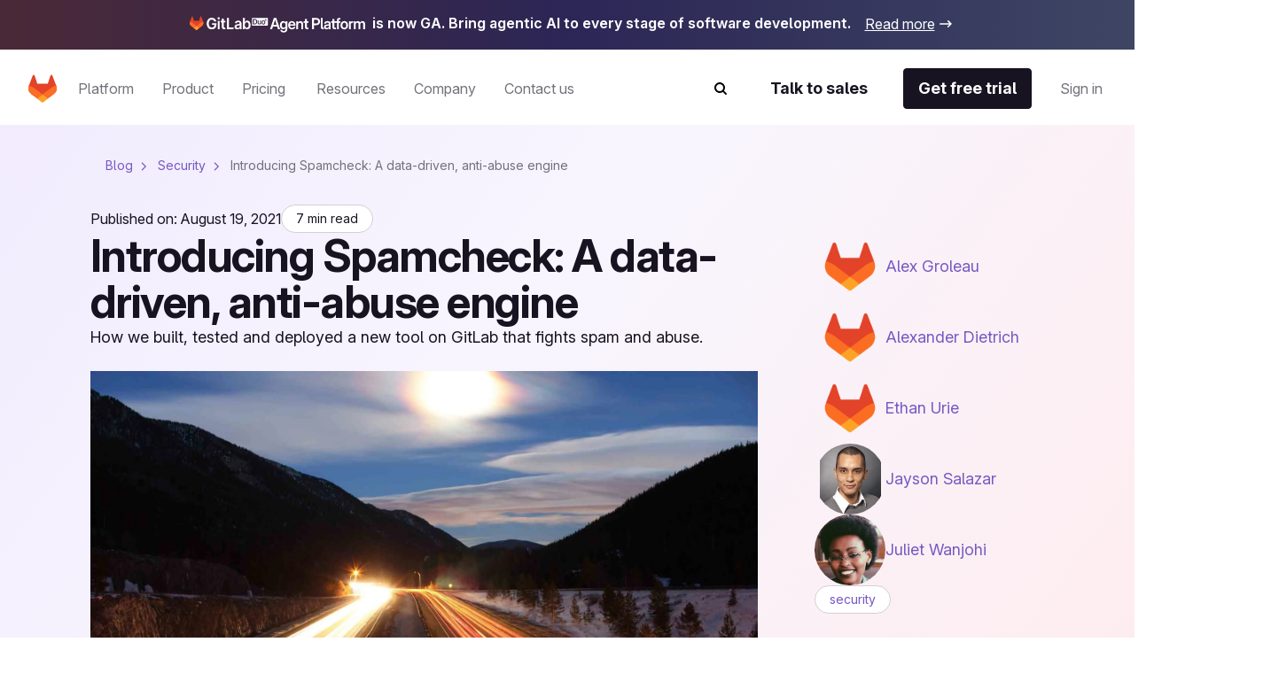

--- FILE ---
content_type: text/html
request_url: https://about.gitlab.com/blog/introducing-spamcheck-data-driven-anti-abuse/
body_size: 103970
content:
<!DOCTYPE html><html lang="en-US" data-country-code="us"><head><meta charset="utf-8"><meta name="viewport" content="width=device-width, initial-scale=1"><title>Introducing Spamcheck: A data-driven, anti-abuse engine</title><link rel="preconnect" href="https://cdn.cookielaw.org"><link rel="preconnect" href="https://geolocation.onetrust.com"><script src="https://client-registry.mutinycdn.com/personalize/client/c18972324098ea25.js" async type="text/plain" class="optanon-category-C0004"></script><script hid="gtagConsent" defer>
  window.dataLayer = window.dataLayer || [];
  function gtag(){dataLayer.push(arguments);}

  const defaultConsents = window.dataLayer.filter(item => item.length && Array.from(item).indexOf('default') >= 0);

  if(defaultConsents.length <= 2) {
    gtag('consent', 'default', {
      'analytics_storage': 'granted',
      'ad_storage': 'granted',
      'ad_user_data': 'granted',
      'functionality_storage': 'granted',
      'ad_personalization': 'granted',
      'wait_for_update': 500
    });
    gtag('consent', 'default', {
      'analytics_storage': 'denied',
      'ad_storage': 'denied',
      'ad_user_data': 'denied',
      'functionality_storage': 'denied',
      'ad_personalization': 'denied',
      'region': [
        'AT','BE','BG','HR','CY','CZ','DK','EE','FI','FR','DE','GR','HU','IE','IT','LV','LT','LU','MT','NL','PL','PT','RO','SK','SI','ES','SE','IS','LI','NO','RU','GB','PE','CO','KR','CA-QC'
      ],
      'wait_for_update': 500
    });
  }

  window.geofeed = (options) => {
    dataLayer.push({
      'event': 'OneTrustCountryLoad',
      'oneTrustCountryId': options.country.toString(),
      'oneTrustStateId': options.state?.toString()
    });
  }
</script><script id="oneTrustAutoBlocking" src="https://cdn.cookielaw.org/consent/7f944245-c5cd-4eed-a90e-dd955adfdd08/OtAutoBlock.js" type="text/javascript"></script><script id="oneTrustSDK" src="https://cdn.cookielaw.org/scripttemplates/otSDKStub.js" type="text/javascript" data-domain-script="7f944245-c5cd-4eed-a90e-dd955adfdd08"></script><script id="oneTrustGeolocation" src="https://geolocation.onetrust.com/cookieconsentpub/v1/geo/location/geofeed" type="text/javascript"></script><script id="mutiny" defer>
          (function () {
            var a = (window.mutiny = window.mutiny || {});
            if (!window.mutiny.client) {
              a.client = { _queue: {} };
              var b = ['identify', 'trackConversion'];
              var c = [].concat(b, ['defaultOptOut', 'optOut', 'optIn']);
              var d = function factory(c) {
                return function () {
                  for (var d = arguments.length, e = new Array(d), f = 0; f < d; f++) {
                    e[f] = arguments[f];
                  }
                  a.client._queue[c] = a.client._queue[c] || [];
                  if (b.includes(c)) {
                    return new Promise(function (b, d) {
                      a.client._queue[c].push({ args: e, resolve: b, reject: d });
                    });
                  } else {
                    a.client._queue[c].push({ args: e });
                  }
                };
              };
              c.forEach(function (b) {
                a.client[b] = d(b);
              });
            }
          })();
          </script><script id="onetrust-initialization">
            function OptanonWrapper() {
              try {
                setupConsentObservers();
              } catch (e) {
                console.error("OneTrust consent observer failed to setup", e);
              }
            }
            function setupConsentObservers() {
              // Check if onetrust and mutiny is active and opt in if right group is active
              if (OnetrustActiveGroups && window.mutiny) {
                if (OnetrustActiveGroups.includes('C0002') || OnetrustActiveGroups.includes('C0004')) {
                  window.mutiny.client.optIn();
                }
              }

              if (OneTrust) {
                OneTrust.OnConsentChanged((consentEvent) => {
                  const mutinyEnabled = consentEvent.detail.includes('C0002') || consentEvent.detail.includes('C0004');
                  if (mutinyEnabled && window.mutiny) {
                    window.mutiny.client.optIn();
                  } else if (!mutinyEnabled) {
                    window.mutiny.client.optOut();
                  }
                });
              }
            }
          </script><style>.grid-wrapper[data-v-b19f6936]{display:flex;flex-direction:column;overflow-x:clip}.grid-wrapper[data-v-b19f6936]>*{max-width:100%;min-width:0}.banner[data-v-b19f6936]{order:0}@media screen and (min-width:768px){.banner[data-v-b19f6936]{order:-1}}</style><style>@media(max-width:1025px){:lang(en) .be-nav-navigation-mobile[data-v-dc5e85e5]{display:block}}@media(min-width:1026px){:lang(en) .be-nav-navigation-desktop[data-v-dc5e85e5]{display:block}}@media(max-width:1200px){:not(:lang(en)) .be-nav-navigation-mobile[data-v-dc5e85e5]{display:block}}@media(min-width:1201px){:not(:lang(en)) .be-nav-navigation-desktop[data-v-dc5e85e5]{display:block}}#navigation[data-v-dc5e85e5]{background:#fff;left:0;min-height:84px;position:sticky;right:0;top:0;z-index:1025}@media(min-width:576px)and (max-width:1024px){#navigation[data-v-dc5e85e5]{min-height:80px}}.be-nav-navigation-mobile[data-v-dc5e85e5]{border:none;display:none}.be-nav-navigation-mobile[data-v-dc5e85e5] *,.be-nav-navigation-mobile[data-v-dc5e85e5] :after,.be-nav-navigation-mobile[data-v-dc5e85e5] :before{box-sizing:border-box}.be-nav-navigation-desktop[data-v-dc5e85e5]{display:none}.be-nav-navigation-desktop[data-v-dc5e85e5] *,.be-nav-navigation-desktop[data-v-dc5e85e5] :after,.be-nav-navigation-desktop[data-v-dc5e85e5] :before{box-sizing:border-box}</style><style>.be-nav-navigation[data-v-a76314ad]{backdrop-filter:blur(16px);-webkit-backdrop-filter:blur(16px);background-color:#fff;padding:4px 24px 16px}.be-nav-navigation[data-v-a76314ad] *,.be-nav-navigation[data-v-a76314ad] :after,.be-nav-navigation[data-v-a76314ad] :before{box-sizing:border-box}.be-nav-navigation-desktop[data-v-a76314ad]{overflow-x:clip}@media screen and (min-width:1025px)and (max-width:1200px){.be-nav-navigation[data-v-a76314ad]{display:flex;justify-content:center;padding:4px 24px 16px}}.be-nav-navigation__login-popover[data-v-a76314ad]{display:flex;flex-direction:column;min-width:240px;padding:0 24px}.be-nav-navigation__link[data-v-a76314ad]{color:#7759c2}.be-nav-navigation__link[data-v-a76314ad]:hover{text-decoration:underline}.be-nav-navigation__link[data-v-a76314ad]:last-of-type{padding-bottom:0}@media screen and (min-width:1025px)and (max-width:1200px){.be-nav-navigation__search[data-v-a76314ad]{margin-right:0}}.be-nav-navigation__search svg[data-v-a76314ad]{color:#74717a;transition:color .3s ease-in-out}.be-nav-navigation__search svg[data-v-a76314ad]:hover{color:#45424d}.be-nav-navigation-bottom[data-v-a76314ad]{align-items:center;display:flex;justify-content:space-between;padding-top:16px;width:100%}.be-nav-navigation-bottom.centered[data-v-a76314ad]{justify-content:center}.be-nav-navigation-bottom__cta--accent[data-v-a76314ad]{background-color:#e24329!important;border-color:#e24329!important;color:#fff!important}.be-nav-navigation-bottom__cta--accent[data-v-a76314ad]:hover{background-color:#fff!important;color:#e24329!important}.be-nav-navigation-bottom__cta--steel[data-v-a76314ad]{background:linear-gradient(93.83deg,#000 7.27% 105.33%)!important;overflow:hidden;position:relative}.be-nav-navigation-bottom__cta--steel[data-v-a76314ad]:after{background-image:linear-gradient(90deg,transparent,hsla(0,0%,100%,.5),transparent);content:"";height:100%;left:-200%;position:absolute;top:0;transform:skew(-20deg);width:200%}.be-nav-navigation-bottom__cta--steel[data-v-a76314ad]:hover{background-color:#fff!important;color:#fff!important}.be-nav-navigation-bottom__cta--steel[data-v-a76314ad]:hover:after{animation:shine-a76314ad .8s ease-in-out}.be-nav-navigation-bottom .navigation-bottom-left[data-v-a76314ad]{align-items:center;color:#74717a!important;display:flex}.be-nav-navigation-bottom .navigation-bottom-left ul[data-v-a76314ad]{white-space:nowrap}.be-nav-navigation-bottom .navigation-bottom-left--no-search[data-v-a76314ad]{margin-right:40px}.be-nav-navigation-bottom .navigation-item[data-v-a76314ad]{display:inline-block}.be-nav-navigation-bottom .navigation-item[data-v-a76314ad]:not(:last-child){margin-right:16px}@media screen and (min-width:1025px)and (max-width:1200px){.be-nav-navigation-bottom .navigation-item[data-v-a76314ad]:not(:last-child){margin-right:8px}}.be-nav-navigation-bottom .navigation-bottom-right[data-v-a76314ad]{align-items:center;display:flex}@media screen and (min-width:1025px)and (max-width:1200px){.be-nav-navigation-bottom .navigation-bottom-right .slp-btn[data-v-a76314ad]:not(:first-child){margin-right:8px}}.v-popper__arrow-container[data-v-a76314ad]{display:none!important}.v-popper__popper[data-v-a76314ad]{outline:none!important}@keyframes shine-a76314ad{to{left:200%}}</style><style>.navigation-dropdown[data-v-96fa6d1a]{display:inline-block;margin-bottom:-16px;padding-bottom:16px;position:relative}.navigation-dropdown:hover .navigation-dropdown__popover[data-v-96fa6d1a]{opacity:1;visibility:visible}.navigation-dropdown:hover .navigation-dropdown__button[data-v-96fa6d1a]{color:#171321}.navigation-dropdown:hover .navigation-dropdown__button svg[data-v-96fa6d1a]{display:block}.navigation-dropdown__button[data-v-96fa6d1a]{color:#74717a;position:relative;transition:color .3s ease-in-out}.navigation-dropdown__button[data-v-96fa6d1a]:hover{color:#171321}.navigation-dropdown__button:hover svg[data-v-96fa6d1a]{display:block}.navigation-dropdown__button svg[data-v-96fa6d1a]{bottom:-4px;display:none;left:calc(50% - 8px);position:absolute}.navigation-dropdown__popover[data-v-96fa6d1a]{background-color:#fff;border:1px solid #d1d0d3;border-radius:4px;box-shadow:0 8px 50px -16px #d1d0d280;display:flex;flex-wrap:wrap;min-width:170px;position:absolute;top:50px;transition:visibility 0s,opacity .15s ease-in-out;z-index:1}.navigation-dropdown__popover--center[data-v-96fa6d1a]{left:50%;transform:translate(-50%)}.navigation-dropdown__popover--hidden[data-v-96fa6d1a]{opacity:0;visibility:hidden}.navigation-dropdown__popover--left[data-v-96fa6d1a]{left:0;transform:translate(0)}.navigation-dropdown__popover--right[data-v-96fa6d1a]{left:70px;transform:translate(-100%)}.navigation-dropdown__popover--show[data-v-96fa6d1a]{opacity:1;visibility:visible}.navigation-dropdown__categories[data-v-96fa6d1a]{display:flex;flex-direction:column;margin:0 4px;min-width:170px;-moz-column-break-inside:avoid;break-inside:avoid}@media(min-width:1200px){.navigation-dropdown__categories[data-v-96fa6d1a]{margin:0 16px}}.navigation-dropdown__categories--mb[data-v-96fa6d1a]{margin-bottom:24px!important}.navigation-dropdown__popover-link[data-v-96fa6d1a]{color:#171321!important;padding:8px 0;white-space:nowrap}.navigation-dropdown__popover-link[data-v-96fa6d1a]:hover{color:#7759c2!important}.navigation-dropdown__bottom-link[data-v-96fa6d1a]{padding-bottom:0!important;padding-left:8px!important;transition:none!important}@media(min-width:1200px){.navigation-dropdown__bottom-link[data-v-96fa6d1a]{padding-bottom:16px!important;padding-left:16px!important}}.navigation-dropdown__main[data-v-96fa6d1a]{display:flex;flex-direction:column;justify-content:space-between;padding:24px 16px}@media(min-width:1200px){.navigation-dropdown__main[data-v-96fa6d1a]{padding:24px 8px}}@media(max-width:1400px){.navigation-dropdown__main--w-columns[data-v-96fa6d1a]{margin-right:-50px}}@media(max-width:1200px){.navigation-dropdown__main--w-columns[data-v-96fa6d1a]{margin-right:-80px}}.navigation-dropdown__side-section[data-v-96fa6d1a]{background-color:#f6f3fe;display:flex;flex-direction:column;justify-content:space-between;padding:24px;white-space:normal}.navigation-dropdown__side-section h5[data-v-96fa6d1a],.navigation-dropdown__side-section p[data-v-96fa6d1a]{color:#171321}.navigation-dropdown__side-section[data-v-96fa6d1a]:hover{background-color:#e3d6ff;transition:background-color .3s ease-in-out}.navigation-dropdown__image[data-v-96fa6d1a],.navigation-dropdown__logo[data-v-96fa6d1a]{height:160px;margin-bottom:16px;max-width:200px;width:200px}@media(min-width:1200px){.navigation-dropdown__image[data-v-96fa6d1a],.navigation-dropdown__logo[data-v-96fa6d1a]{max-width:239px;width:239px}}.navigation-dropdown__logo[data-v-96fa6d1a]{background:#fff;border-radius:4px 4px 50px;box-sizing:border-box;padding:12px}.navigation-dropdown__logo img[data-v-96fa6d1a]{-o-object-fit:contain;object-fit:contain}.navigation-dropdown__icon[data-v-96fa6d1a]{margin-bottom:16px;max-width:200px;width:200px}@media(min-width:1200px){.navigation-dropdown__icon[data-v-96fa6d1a]{max-width:239px;width:239px}}.navigation-dropdown__icon img[data-v-96fa6d1a]{border-bottom-right-radius:50px;height:100%;-o-object-fit:cover;object-fit:cover;width:100%}.navigation-dropdown__side-link[data-v-96fa6d1a]{padding-bottom:0!important;padding-left:0!important;text-align:left!important;transition:none!important}.navigation-dropdown__side-link[data-v-96fa6d1a]>*{transition:none!important}.navigation-dropdown__side-link-small[data-v-96fa6d1a]{font-size:14px!important}.navigation-dropdown__footer[data-v-96fa6d1a]{background-color:#f6f3fe;padding:24px 32px 32px}@media(min-width:1025px){.navigation-dropdown__cards[data-v-96fa6d1a]{display:flex;padding:24px 8px}}.nav-card-grid[data-v-96fa6d1a]{display:grid;gap:1px;grid-template-columns:repeat(3,300px)}.nav-card-grid.separators[data-v-96fa6d1a]{background-color:#e8e7eb}.with-footer[data-v-96fa6d1a]{display:flex;flex-direction:column}@media(min-width:1025px){.navigation-dropdown-list--w-footer[data-v-96fa6d1a]{padding:0 16px}.navigation-dropdown-list--w-footer .navigation-dropdown-list__wrapper[data-v-96fa6d1a]{padding:24px 8px}}.navigation-dropdown-list--w-footer .navigation-dropdown-list__section[data-v-96fa6d1a]{margin-top:8px}.navigation-dropdown-list--w-footer .navigation-dropdown-list__item[data-v-96fa6d1a]{padding:12px 0!important}.navigation-dropdown-list--w-footer .navigation-dropdown-list__section[data-v-96fa6d1a]{gap:10px}.navigation-dropdown-list--w-footer .navigation-dropdown-list__bottom-link[data-v-96fa6d1a]{font-size:16px;margin-top:20px;padding:16px 0 0!important}.navigation-dropdown-list--w-footer .navigation-dropdown-list__bottom-link .slp-icon[data-v-96fa6d1a]{height:12px;position:relative;width:12px}.navigation-dropdown-list--w-footer .navigation-dropdown-list__bottom-link .slp-icon svg[data-v-96fa6d1a]{left:0;position:absolute;top:0}</style><style>.nav-card[data-v-8355cac4]{align-items:flex-start;background:#fff;display:flex;flex:1 1 300px;flex-direction:column;gap:16px;height:100%;min-width:300px;padding:24px}.nav-card ul[data-v-8355cac4]{width:100%}.nav-card ul[data-v-8355cac4]>:first-child{padding-top:0!important}.nav-card .title[data-v-8355cac4]{align-items:center;color:#000;display:flex;flex-wrap:nowrap}.nav-card .title:hover .title-chevron[data-v-8355cac4]{visibility:visible}.nav-card .title[data-v-8355cac4] br{content:"";display:none}@media(min-width:1025px){.nav-card .title[data-v-8355cac4] br{display:block}}.nav-card .title[data-v-8355cac4] .icon{height:16px;width:16px}@media(min-width:1025px){.nav-card .title[data-v-8355cac4] .icon{display:none}}.nav-card .title[data-v-8355cac4] .icon *{fill:currentColor}.nav-card .description[data-v-8355cac4],.nav-card .items[data-v-8355cac4],.nav-card .title[data-v-8355cac4]{white-space:normal}.nav-card.nav-card--w-separator[data-v-8355cac4]{border-left:1px solid #e8e7eb}.nav-card.nav-card--w-separator[data-v-8355cac4]:first-of-type{border-left-color:transparent}.nav-card__item[data-v-8355cac4]{border-bottom:1px solid #d1d0d3;margin:0 16px;padding:16px 0!important}@media(min-width:1025px){.nav-card__item[data-v-8355cac4]{border-bottom:0;margin:0;padding:0 0 16px!important}}.nav-card__item span[data-v-8355cac4]{font-weight:400;white-space:normal}@media(min-width:1025px){.nav-card__item span[data-v-8355cac4]{font-weight:600}}.nav-card__card[data-v-8355cac4]{align-items:flex-start;background:#fff;display:flex;flex-direction:column;gap:16px;width:100%}.nav-card__card:hover .link[data-v-8355cac4],.nav-card__card:hover .title[data-v-8355cac4] .icon{color:#7759c2}@media(min-width:1200px){.nav-card__card:hover .title[data-v-8355cac4] .icon{align-self:flex-end;display:block;margin-bottom:6px}}.nav-card__card:hover .nav-card__link[data-v-8355cac4]{text-decoration-color:#000}.nav-card__card:hover .nav-card__link .slp-icon[data-v-8355cac4]{transform:translate(8px)}.nav-card__card .icon[data-v-8355cac4]{height:16px;width:16px}.nav-card__card .icon[data-v-8355cac4] *{fill:currentColor}.nav-card__icon[data-v-8355cac4]{color:#171321;height:24px;width:24px}@media(min-width:1200px){.nav-card__icon[data-v-8355cac4]{color:#74717a}}.nav-card__article[data-v-8355cac4]{display:flex;flex-direction:column;gap:16px}.nav-card .nav-card__link[data-v-8355cac4]{align-items:center;color:#000;display:inline-flex;text-decoration:underline;text-decoration-color:transparent;text-underline-offset:2px;transition:text-decoration-color .3s ease,text-underline-offset .3s ease}.nav-card .nav-card__link .slp-icon[data-v-8355cac4]{height:12px!important;position:relative;transform:translate(0);transition:transform .3s ease;width:12px!important}.nav-card .nav-card__link .slp-icon[data-v-8355cac4] svg{left:0;position:absolute;top:0}.anchor-wrapper:hover .cta[data-v-8355cac4],.anchor-wrapper:hover .link[data-v-8355cac4]{color:#7759c2}.description[data-v-8355cac4]{color:#74717abf}.items[data-v-8355cac4]{align-items:flex-start;display:flex;flex-direction:column;gap:16px;margin-top:4px}@media(max-width:1025px){.items[data-v-8355cac4]{padding-left:16px;width:100%}.items .item[data-v-8355cac4]{border-bottom:1px solid #d1d0d3;padding-bottom:16px;width:100%}.items .link[data-v-8355cac4]{color:#171321;font-weight:400}}.link[data-v-8355cac4]{color:#000}.link[data-v-8355cac4]:hover{color:#7759c2}.cta[data-v-8355cac4]{align-items:center;display:flex}.title-chevron[data-v-8355cac4]{align-self:flex-end;padding-bottom:25px;visibility:hidden}@media(max-width:1025px){.title-chevron[data-v-8355cac4]{visibility:visible}}</style><style>@media(min-width:1025px){.navigation-dropdown-list[data-v-d937d793]{display:flex}.navigation-dropdown-list__wrapper[data-v-d937d793]{display:flex;flex-wrap:wrap;padding:24px}.navigation-dropdown-list__sections[data-v-d937d793]{display:flex;gap:16px}}.navigation-dropdown-list__section[data-v-d937d793]{-moz-column-break-inside:avoid;break-inside:avoid;display:flex;flex-direction:column;min-width:170px;page-break-inside:avoid;gap:16px;margin:24px 16px 0}@media(min-width:1025px){.navigation-dropdown-list__section[data-v-d937d793]{margin:0}}@media(min-width:1200px){.navigation-dropdown-list__section[data-v-d937d793]{margin:0 8px}}.navigation-dropdown-list__feature[data-v-d937d793]{background-color:var(--backgroundColor,#fff);color:var(--textColor,#171321);display:block;display:flex;flex-direction:column;justify-content:space-between;padding:24px;position:relative;white-space:normal}.navigation-dropdown-list__feature[data-v-d937d793]>*{position:relative}.navigation-dropdown-list__feature[data-v-d937d793]:before{background-color:var(--backgroundColor,#fff);border-radius:0 4px 4px 0;content:"";height:calc(100% + 2px);left:0;position:absolute;top:-1px;width:calc(100% + 2px)}.navigation-dropdown-list__feature__article[data-v-d937d793],.navigation-dropdown-list__feature__content[data-v-d937d793]{color:var(--textColor,#171321)}.navigation-dropdown-list__feature__article[data-v-d937d793],.navigation-dropdown-list__feature__article a[data-v-d937d793],.navigation-dropdown-list__feature__content[data-v-d937d793],.navigation-dropdown-list__feature__content a[data-v-d937d793]{display:flex;flex-direction:column;height:100%;justify-content:space-between;white-space:normal}.navigation-dropdown-list__feature__article a .navigation-dropdown-list__side-link[data-v-d937d793],.navigation-dropdown-list__feature__content a .navigation-dropdown-list__side-link[data-v-d937d793]{text-align:left;text-decoration:none}.navigation-dropdown-list__feature__article a .navigation-dropdown-list__side-link[data-v-d937d793] svg *,.navigation-dropdown-list__feature__content a .navigation-dropdown-list__side-link[data-v-d937d793] svg *{fill:currentColor}.navigation-dropdown-list__feature__article a:hover .navigation-dropdown-list__side-link[data-v-d937d793],.navigation-dropdown-list__feature__content a:hover .navigation-dropdown-list__side-link[data-v-d937d793]{text-decoration:none}.navigation-dropdown-list__feature__article a:hover .navigation-dropdown-list__side-link[data-v-d937d793] svg,.navigation-dropdown-list__feature__content a:hover .navigation-dropdown-list__side-link[data-v-d937d793] svg{transform:translate(8px)}.navigation-dropdown-list__feature__title[data-v-d937d793],.navigation-dropdown-list__feature__title span[data-v-d937d793]{color:#7759c2}.navigation-dropdown-list__side-link[data-v-d937d793]{color:var(--textColor,#171321)}.navigation-dropdown-list__item[data-v-d937d793]{border-bottom:1px solid #d1d0d3;padding:12px 0!important}@media(min-width:1025px){.navigation-dropdown-list__item[data-v-d937d793]{border-bottom:0;margin:0;padding:8px 0!important}}.navigation-dropdown-list__item[data-v-d937d793] span{font-size:18px;font-weight:400;line-height:28px}@media(min-width:1025px){.navigation-dropdown-list__item[data-v-d937d793] span{font-size:16px;line-height:24px}}.navigation-dropdown-list__item[data-v-d937d793] a{color:#171321}.navigation-dropdown-list__item[data-v-d937d793] a:hover{color:#7759c2}.navigation-dropdown-list__title[data-v-d937d793]{color:#7759c2;margin:24px 16px 16px}@media(min-width:1025px){.navigation-dropdown-list__title[data-v-d937d793]{margin:8px 0 0}}.navigation-dropdown-list__list[data-v-d937d793]{padding-left:16px}@media(min-width:1025px){.navigation-dropdown-list__list[data-v-d937d793]{padding-left:0}}.navigation-dropdown-list__bottom-link[data-v-d937d793]{margin:16px 32px}@media(min-width:1025px){.navigation-dropdown-list__bottom-link[data-v-d937d793]{margin:11px 0 0}}@media(min-width:1200px){.navigation-dropdown-list__bottom-link[data-v-d937d793]{margin:11px 8px 0}}.navigation-dropdown-list__image[data-v-d937d793]{margin-bottom:16px;max-width:375px;width:100%}@media(min-width:1025px){.navigation-dropdown-list__image[data-v-d937d793]{height:160px;max-width:200px;width:200px}}@media(min-width:1200px){.navigation-dropdown-list__image[data-v-d937d793]{max-width:239px;width:239px}}.navigation-dropdown-list__image img[data-v-d937d793]{height:100%;width:100%}.navigation-dropdown-list__feature-desc[data-v-d937d793]{margin:32px 0}@media(min-width:1025px){.navigation-dropdown-list__feature-desc[data-v-d937d793]{margin:0 0 8px}}</style><style>.nav-footer[data-v-536eaa06]{align-self:stretch;background-color:#f6f3fe;display:flex;flex-direction:column;gap:24px;padding:24px 32px 32px;width:100%}.nav-footer__title[data-v-536eaa06]{color:#7759c2}@media(min-width:1025px){.nav-footer[data-v-536eaa06]{padding:24px}}@media(min-width:1200px){.nav-footer[data-v-536eaa06]{padding:32px}}.footer-button-container[data-v-536eaa06]{background-color:#f6f3fe;display:grid;gap:32px;grid-template-columns:repeat(3,1fr)}@media(max-width:1025px){.footer-button-container[data-v-536eaa06]{grid-template-columns:1fr}}.footer-button-container .button[data-v-536eaa06]{background:#eee7fd;border:none;border-radius:4px;color:#000;justify-content:center;width:100%}.footer-button-container .button[data-v-536eaa06]:hover{background:#e3d6ff;border:none}</style><style>.be-nav__nav-button[data-v-673148d0]{transition:background-color .1s ease-in-out!important}.be-nav__nav-button--steel[data-v-673148d0]{background:linear-gradient(93.83deg,#000 7.27% 105.33%)!important;overflow:hidden;position:relative}.be-nav__nav-button--steel[data-v-673148d0]:after{background-image:linear-gradient(90deg,transparent,hsla(0,0%,100%,.5),transparent);content:"";height:100%;left:-200%;position:absolute;top:0;transform:skew(-20deg);width:200%}.be-nav__nav-button--steel[data-v-673148d0]:hover{background-color:#fff!important;color:#fff!important}.be-nav__nav-button--steel[data-v-673148d0]:hover:after{animation:shine-673148d0 .8s ease-in-out}.be-nav__nav-button--accent[data-v-673148d0]{background-color:#e24329!important;border-color:#e24329!important;color:#fff!important}.be-nav__nav-button--accent[data-v-673148d0]:hover{background-color:#fff!important;color:#e24329!important}.be-nav__nav-button--animate[data-v-673148d0]:after{animation:shine-673148d0 1s ease-in-out}.be-nav__nav-button--gleam[data-v-673148d0]{background:linear-gradient(93.83deg,#c7b1febf 7.27%,#ffd4d8bf 105.33%)!important;border:none!important;color:#171321!important;overflow:hidden;position:relative}.be-nav__nav-button--gleam[data-v-673148d0]:after{background-image:linear-gradient(90deg,transparent,hsla(0,0%,100%,.5),transparent);content:"";height:100%;left:-200%;position:absolute;top:0;transform:skew(-20deg);width:200%}.be-nav__nav-button--gleam[data-v-673148d0]:hover:after{animation:shine-673148d0 .8s ease-in-out}@keyframes shine-673148d0{to{left:200%}}</style><style>.be-nav-tablet[data-v-8bc0dfbb]{align-items:center;background-color:#fff;display:flex;justify-content:space-between;padding:16px 8px}@media(max-width:576px){.be-nav-tablet[data-v-8bc0dfbb]{display:none}}.be-nav-tablet[data-v-8bc0dfbb] *,.be-nav-tablet[data-v-8bc0dfbb] :after,.be-nav-tablet[data-v-8bc0dfbb] :before{box-sizing:border-box}.be-nav-phone[data-v-8bc0dfbb]{background-color:#fff}@media(min-width:577px){.be-nav-phone[data-v-8bc0dfbb]{display:none}}.be-nav-phone[data-v-8bc0dfbb] *,.be-nav-phone[data-v-8bc0dfbb] :after,.be-nav-phone[data-v-8bc0dfbb] :before{box-sizing:border-box}.be-nav-phone .navigation-top[data-v-8bc0dfbb]{border-radius:0;justify-content:center;width:100%}.be-nav-phone .navigation-top:hover svg[data-v-8bc0dfbb]{fill:#000}.be-nav-phone .navigation-bottom[data-v-8bc0dfbb]{align-items:center;display:flex;justify-content:space-between;padding:16px}.be-nav-phone .navigation-bottom .search-icon[data-v-8bc0dfbb]{-webkit-appearance:none;-moz-appearance:none;appearance:none;color:#171321!important}.be-nav-phone .navigation-bottom .search-icon svg path[data-v-8bc0dfbb]{fill:#171321!important}.be-nav-phone__icon[data-v-8bc0dfbb],.be-nav-phone__icon[data-v-8bc0dfbb] *{color:#fff;fill:currentColor}.navigation-top:hover .be-nav-phone__icon[data-v-8bc0dfbb],.navigation-top:hover .be-nav-phone__icon[data-v-8bc0dfbb] *{color:#000}</style><style>.be-nav-search[data-v-dfcf05ae]{background-color:#fff;inset:84px 0 0;overflow-y:scroll;position:fixed}@media(max-width:1025px){.be-nav-search[data-v-dfcf05ae]{overflow-x:hidden;top:0}}.be-nav-search__container[data-v-dfcf05ae]{height:100%}@media(max-width:1025px){.be-nav-search__container[data-v-dfcf05ae]{padding:0!important}}.be-nav-search__row[data-v-dfcf05ae]{flex-wrap:nowrap!important;height:100%;justify-content:center}.be-nav-search__row[data-v-dfcf05ae]:focus-visible{outline:none}.be-nav-search__close[data-v-dfcf05ae]{display:flex;justify-content:flex-end;margin-top:16px}.be-nav-search__close--text[data-v-dfcf05ae]{color:#171321!important}</style><style>.be-nav-search-content{padding:24px}@media(max-width:1025px){.be-nav-search-content{padding:8px}}.be-nav-search-content__input{position:relative;width:100%}.be-nav-search-content__input input{-webkit-appearance:none;border:0;border-bottom:1px solid #d1d0d3;border-radius:0;color:#74717a;font-size:2.5rem;width:calc(100% - 8px)}.be-nav-search-content__input input::-moz-placeholder{color:#d1d0d3}.be-nav-search-content__input input::placeholder{color:#d1d0d3}.be-nav-search-content__input input:focus{outline:none}@media(max-width:1025px){.be-nav-search-content__input input{caret-color:#171321!important;font-size:1.375rem}}.be-nav-search-content__input--close{cursor:pointer;position:absolute;right:16px;top:20px}@media(max-width:1025px){.be-nav-search-content__input--close{top:4px}}.be-nav-search-content__link{color:#171321!important;font-weight:700!important}</style><style>.be-nav-suggestions__default[data-v-b8161971]{display:flex;flex-wrap:wrap;justify-content:space-between;margin-top:4px}@media(min-width:1025px){.be-nav-suggestions__default[data-v-b8161971]{-moz-column-gap:32px;column-gap:32px;display:grid;grid-template-columns:repeat(2,1fr)}}@media(min-width:1200px){.be-nav-suggestions__default[data-v-b8161971]{grid-template-columns:repeat(3,1fr)}}@media(max-width:768px){.be-nav-suggestions__default[data-v-b8161971]{width:100%}}.be-nav-suggestions__default-btn[data-v-b8161971]{background-color:#f6f3fe!important;border:none!important;color:#171321!important;justify-content:center;margin-bottom:16px;transition:background-color .3s ease-in-out;width:100%}@media(max-width:1025px){.be-nav-suggestions__default-btn[data-v-b8161971]{max-width:100%}}.be-nav-suggestions__default-btn[data-v-b8161971]:hover{background-color:#e3d6ff!important}.be-nav-suggestions__result[data-v-b8161971]{align-items:center;display:flex}.be-nav-suggestions__result--icon[data-v-b8161971]{min-width:16px}.be-nav-suggestions__result--icon svg[data-v-b8161971]{min-height:16px;min-width:16px}.be-nav-suggestions__result .slp-btn[data-v-b8161971]{color:#7759c2;font-weight:400}.be-nav-suggestions__result .slp-btn[data-v-b8161971]:hover{text-decoration-color:#7759c2}@media(max-width:768px){.be-nav-suggestions__result .slp-btn[data-v-b8161971]{padding-left:8px!important}}.be-nav-suggestions__result .slp-btn span[data-v-b8161971]{overflow:hidden;text-overflow:ellipsis;white-space:nowrap}</style><style>.slp-btn-tertiary:hover .slp-icon[data-v-831f3083]{transform:translate(0)}.banner[data-v-831f3083]{display:block}.banner[data-v-831f3083]:hover .icon{transform:translate(8px)}.banner__desktop[data-v-831f3083]{align-items:center;background:#171321;box-sizing:border-box;display:flex;justify-content:center;overflow:hidden;width:100%}@media(max-width:1025px){.banner__desktop[data-v-831f3083]{display:none}}.banner__desktop .content[data-v-831f3083]{align-items:center;display:flex;justify-content:center;z-index:1}.banner__desktop .icon[data-v-831f3083]{color:#fff;display:flex;transition:color .3s ease,transform .3s ease}.banner__desktop .icon[data-v-831f3083] svg *{fill:currentColor}.banner__desktop .image[data-v-831f3083]{margin-bottom:3px;margin-right:6px;max-width:200px}@media(max-width:1025px){.banner__desktop .image[data-v-831f3083]{margin-bottom:0;margin-left:0;margin-top:16px}}.banner__desktop .text[data-v-831f3083]{color:#fff;padding:16px 0;text-decoration:underline}.banner__mobile[data-v-831f3083]{background:#171321;color:#171321;display:block;font-size:14px;margin:9px;padding:8px 12px;position:relative;text-decoration:none}.banner__mobile .pill-content[data-v-831f3083]{align-items:center;display:flex;justify-content:center;position:relative;z-index:1}.banner__mobile .pill-content .slp-icon[data-v-831f3083]{margin-left:16px;transition:transform .2s ease-in-out}@media(min-width:1025px){.banner__mobile[data-v-831f3083]{display:none}}.banner--release[data-v-831f3083]{overflow:hidden;position:relative}.banner--release[data-v-831f3083]:after,.banner--release[data-v-831f3083]:before{content:"";height:100%;left:0;pointer-events:none;position:absolute;top:0;width:100%}.banner--release .banner__desktop[data-v-831f3083]{background:linear-gradient(90deg,#4a2937 0,#2c2656 50%,#3e4664);display:flex!important;justify-content:center;max-height:56px}@media(max-width:1025px){.banner--release .banner__desktop[data-v-831f3083]{flex-direction:column;max-height:unset}}.banner--release .text[data-v-831f3083]{font-weight:600;position:inherit;text-align:center;text-decoration:none}@media(max-width:1025px){.banner--release .text[data-v-831f3083]{padding:0}}.banner--release .banner__button-text[data-v-831f3083]{color:#fff;display:none;text-decoration:underline}@media(min-width:1025px){.banner--release .banner__button-text[data-v-831f3083]{display:block}}.banner--release .banner__button[data-v-831f3083]{font-size:16px;font-weight:400;margin-left:8px;min-width:auto;padding:0}@media(min-width:1025px){.banner--release .banner__button[data-v-831f3083]{margin-left:16px;padding:8px 0 11px}}.banner--release .banner__button .icon[data-v-831f3083]{z-index:1}@media(max-width:1025px){.banner--release .banner__button .icon svg[data-v-831f3083]{margin:-3px 0 0}}.banner--release .content[data-v-831f3083]{display:inline;padding:16px 16px 16px 0;position:relative;text-align:center}@media(max-width:1025px){.banner--release .content[data-v-831f3083]{padding-left:16px;padding-top:8px}}.banner--release .content[data-v-831f3083]:after,.banner--release .content[data-v-831f3083]:before{background-position:50%;background-repeat:no-repeat;background-size:100%;content:"";height:100%;max-width:138px;pointer-events:none;position:absolute;width:100%}</style><style>.overflow-container[data-v-666e3dd5]{overflow-x:clip}</style><style>.be-nav-footer[data-v-0264437f]{background-color:#171321;color:#fff;overflow:hidden;padding:40px 16px;z-index:1}.be-nav-footer[data-v-0264437f] *,.be-nav-footer[data-v-0264437f] :after,.be-nav-footer[data-v-0264437f] :before{box-sizing:border-box}.be-nav-footer .disclaimer[data-v-0264437f]{background:#f2f1f5;padding:32px 0}@media(max-width:768px){.be-nav-footer .container[data-v-0264437f]{padding:0!important}}.be-nav-footer .footer__navigation[data-v-0264437f]{align-items:flex-start;display:flex;flex-direction:column;flex-wrap:wrap;justify-content:space-between}@media(min-width:1220px){.be-nav-footer .footer__navigation[data-v-0264437f]{flex-direction:row;flex-wrap:nowrap}}.be-nav-footer .logo[data-v-0264437f]{display:flex;margin:0 auto 0 0}.be-nav-footer .logo span[data-v-0264437f]{font-size:1.125rem;margin-left:4px}.be-nav-footer .content[data-v-0264437f]{display:flex;flex-wrap:wrap;gap:30px;justify-content:space-between;margin-top:48px}@media(min-width:1220px){.be-nav-footer .content[data-v-0264437f]{margin-top:0}}@media(min-width:769px){.be-nav-footer .column-wrapper[data-v-0264437f]{margin-top:24px}}.be-nav-footer .column[data-v-0264437f]{flex:1 0 auto;max-width:150px;min-width:2rem;width:100%}.be-nav-footer .column__heading[data-v-0264437f]{margin-bottom:16px}@media(max-width:768px){.be-nav-footer .column__nested[data-v-0264437f]{align-items:flex-start;display:flex;gap:30px;justify-content:space-between;max-width:100%}.be-nav-footer .column__nested[data-v-0264437f]>*{width:145px}}@media(min-width:768px){.be-nav-footer .column[data-v-0264437f]{max-width:160px}}@media(max-width:768px){.be-nav-footer .divided[data-v-0264437f]{width:100%}}.be-nav-footer .links__item[data-v-0264437f]{margin-bottom:8px}.be-nav-footer .links__item[data-v-0264437f]:hover{text-decoration:underline}@media(max-width:768px){.be-nav-footer .links__divided[data-v-0264437f]{-moz-column-gap:calc(100% - 290px);column-gap:calc(100% - 290px);-moz-columns:120px 2;columns:120px 2}}.be-nav-footer .link[data-v-0264437f]{color:#fff;font-size:.875rem;line-height:1.5714285714}.be-nav-footer .footer__cta[data-v-0264437f]{display:flex;flex-direction:column;padding-top:64px}@media(min-width:768px){.be-nav-footer .footer__cta[data-v-0264437f]{padding-top:96px}}.be-nav-footer .footer__selectors[data-v-0264437f]{align-items:baseline;border-bottom:1px solid #fff;display:flex;flex-direction:column;justify-content:flex-end;margin-bottom:32px;padding-bottom:24px}@media(min-width:768px){.be-nav-footer .footer__selectors[data-v-0264437f]{flex-direction:row}}.be-nav-footer .footer__selectors--two-children[data-v-0264437f]{justify-content:space-between}.be-nav-footer__source-buttons[data-v-0264437f]{display:flex;flex-wrap:wrap;gap:8px 24px}.be-nav-footer__button[data-v-0264437f]{border:none;color:#fff;cursor:pointer;font-size:.875rem;font-weight:660;padding:0;text-decoration:underline}.be-nav-footer__button--black[data-v-0264437f]{color:#171321}.be-nav-footer .source p[data-v-0264437f]{font-size:.875rem;margin-bottom:8px}.be-nav-footer .source a[data-v-0264437f]{color:#fff;font-weight:660;text-decoration:underline}.be-nav-footer .source img[data-v-0264437f]{display:inline-block;margin-left:5px;vertical-align:middle}.be-nav-footer #ot-sdk-btn.optanon-show-settings[data-v-0264437f],.be-nav-footer #ot-sdk-btn.ot-sdk-show-settings[data-v-0264437f]{border:none!important;color:#fff!important;cursor:pointer;font-family:GitLab Sans,sans-serif!important;font-size:14px!important;padding:0!important;text-align:left!important}.be-nav-footer #ot-sdk-btn.optanon-show-settings[data-v-0264437f]:hover,.be-nav-footer #ot-sdk-btn.ot-sdk-show-settings[data-v-0264437f]:hover{background:inherit;text-decoration:underline}</style><style>.social__links[data-v-56595311]{align-items:center;display:flex;gap:15px;margin-top:32px;width:100%}@media(min-width:829px){.social__links[data-v-56595311]{margin-top:0;width:inherit}}.social__links--icon[data-v-56595311]{color:#fff;height:auto;transition:.3s;width:24px}.social__links--icon[data-v-56595311] *{fill:currentColor}.social__links--icon[data-v-56595311]:hover{color:#a989f5}.social__links--icon-x[data-v-56595311]{width:18px}</style><style>.footer-source[data-v-4b03796f]{display:flex;flex-direction:column}.footer-source__source-buttons[data-v-4b03796f]{display:flex;flex-wrap:wrap;gap:8px 24px}.footer-source p[data-v-4b03796f]{font-size:.875rem;margin-bottom:8px}.footer-source a[data-v-4b03796f]{color:#fff;font-weight:660;text-decoration:underline}.footer-source img[data-v-4b03796f]{display:inline-block;margin-left:5px;vertical-align:middle}</style><style>.wrapper[data-v-c2e0a90b]{display:grid;gap:64px;grid-template-columns:70% 30%}@media(max-width:1025px){.wrapper[data-v-c2e0a90b]{grid-template-columns:1fr}}.wrapper .hero[data-v-c2e0a90b]{display:flex;flex-direction:column;gap:16px}.wrapper .hero .date[data-v-c2e0a90b]{align-items:center;display:flex;gap:8px}.wrapper .hero img[data-v-c2e0a90b]{aspect-ratio:16/9;margin-top:24px;-o-object-fit:cover;object-fit:cover;width:100%}.wrapper .information[data-v-c2e0a90b]{display:flex;flex-direction:column;gap:24px;padding-top:64px}@media(min-width:1025px){.wrapper .information[data-v-c2e0a90b]{padding-top:120px}}.wrapper .information .author[data-v-c2e0a90b]{align-items:center;display:flex;gap:8px}.wrapper .information .author img[data-v-c2e0a90b]{border-radius:80px;height:80px;-o-object-fit:contain;object-fit:contain;width:80px}.wrapper .information .tags[data-v-c2e0a90b]{display:flex;flex-wrap:wrap;gap:8px}.wrapper[data-v-c2e0a90b] a{color:#7759c2}.container[data-v-c2e0a90b]{position:relative}.container[data-v-c2e0a90b]:after{background:linear-gradient(126deg,#eee7fd,#f6f3fed4 49.71%,#ffd4d873);content:"";height:60%;left:-40%;position:absolute;top:0;width:140vw;z-index:-1}@media(min-width:2100px){.container[data-v-c2e0a90b]:after{left:-60%}}@media(min-width:1025px){.container[data-v-c2e0a90b]:after{height:75%}}.pill[data-v-c2e0a90b]{background:#fff;border:1px solid #d1d0d3;border-radius:20px;display:inline-block;padding:4px 16px}</style><style>.mobile-chevron[data-v-79b8fe43]{display:none}@media(max-width:768px){.mobile-chevron[data-v-79b8fe43]{display:block}}.breadcrumb[data-v-79b8fe43]{display:flex;margin-bottom:32px;margin-top:32px}.breadcrumb__crumb[data-v-79b8fe43]{color:#7759c2;display:flex}.breadcrumb__crumb[data-v-79b8fe43]:active:not(.breadcrumb__crumb--disabled),.breadcrumb__crumb[data-v-79b8fe43]:focus:not(.breadcrumb__crumb--disabled),.breadcrumb__crumb[data-v-79b8fe43]:hover:not(.breadcrumb__crumb--disabled){text-decoration:underline}.breadcrumb__crumb--disabled[data-v-79b8fe43]{color:#74717a}.breadcrumb__crumb a[data-v-79b8fe43]{color:inherit}.breadcrumb__chevron[data-v-79b8fe43]{margin:1px 10px 0 6px}@media(max-width:768px){.hide-in-mobile[data-v-79b8fe43]{display:none}}</style><style>.wrapper[data-v-b7392a61]{display:grid;gap:64px;grid-template-columns:70% 30%;padding-top:40px}@media(max-width:1025px){.wrapper[data-v-b7392a61]{grid-template-columns:1fr}}.social-icon-links[data-v-b7392a61]{display:flex;gap:28px;padding:14px 0}.newsletter-form[data-v-b7392a61]{padding:24px 0}.newsletter-form[data-v-b7392a61] .form_header{color:#171321;font-size:20px;font-weight:600;line-height:24px;text-align:left}@media(max-width:1025px){.newsletter-form[data-v-b7392a61] .form_header{text-align:center}}.newsletter-form[data-v-b7392a61] .form_container{border:1px solid rgba(0,0,0,.08);padding:24px}.newsletter-form[data-v-b7392a61] .required_label{display:none}.newsletter-form[data-v-b7392a61] #LblEmail,.newsletter-form[data-v-b7392a61] #LblCountry,.newsletter-form[data-v-b7392a61] #LblTitle{color:#000;font-size:16px;font-weight:400;line-height:20px;margin-bottom:8px;width:100%}@media(max-width:1025px){.newsletter-form[data-v-b7392a61] #Country{width:100%!important}}.newsletter-form[data-v-b7392a61] .mktoGutter.mktoHasWidth,.newsletter-form[data-v-b7392a61] .mktoOffset.mktoHasWidth{display:none}.newsletter-form[data-v-b7392a61] .mktoHtmlText.mktoHasWidth{color:#74717a;font-size:14px;font-weight:400;line-height:20px;margin-top:16px}.newsletter-form[data-v-b7392a61] .mktoHtmlText.mktoHasWidth a{color:#74717a;text-decoration:underline}.newsletter-form[data-v-b7392a61] .mktoField.mktoEmailField{height:44px}.newsletter-form[data-v-b7392a61] .mktoFieldWrap.mktoRequiredField{display:flex;flex-direction:column}.newsletter-form[data-v-b7392a61] .mktoErrorMsg{color:red!important}.newsletter-form[data-v-b7392a61] .mktoInvalid{border:1px solid red!important}.newsletter-form[data-v-b7392a61] .mktoButton{width:174px!important}.sticky-container[data-v-b7392a61]{position:sticky;top:100px}</style><style>.body[data-v-748ada1d] h1{font-size:2.5rem;font-weight:660;letter-spacing:-.02em;line-height:1.05;margin-bottom:24px;margin-top:24px}@media(max-width:576px){.body[data-v-748ada1d] h1{font-size:2rem;letter-spacing:-.02em;line-height:1.0625}}.body[data-v-748ada1d] ol{list-style:decimal;margin-bottom:16px;padding-left:24px}.body[data-v-748ada1d] ul{list-style:disc;margin-bottom:16px;padding-left:24px}.body[data-v-748ada1d] ol+ul{padding-left:40px}.body[data-v-748ada1d] table{border-collapse:collapse;width:100%}@media(max-width:576px){.body[data-v-748ada1d] table{font-size:14px}}.body[data-v-748ada1d] td,.body[data-v-748ada1d] th{border:1px solid #d1d0d3;padding:8px;text-align:left}@media(max-width:576px){.body[data-v-748ada1d] td,.body[data-v-748ada1d] th{white-space:normal;word-wrap:break-word;overflow-wrap:break-word;word-break:break-all}}.body[data-v-748ada1d] h2{font-size:2.5rem;font-weight:660;letter-spacing:-.03em;line-height:1.05;margin-bottom:24px;margin-top:24px}.body[data-v-748ada1d] h3{font-size:2rem;font-weight:660;letter-spacing:-.02em;line-height:1.0625;margin-bottom:24px;margin-top:24px}.body[data-v-748ada1d] h4{font-size:1.75rem;font-weight:660;letter-spacing:-.02em;line-height:1.0714285714;margin-bottom:24px;margin-top:24px}.body[data-v-748ada1d] h5{font-size:1.375rem;font-weight:660;letter-spacing:-.02em;line-height:1.0909090909;margin-bottom:24px;margin-top:24px}.body[data-v-748ada1d] li,.body[data-v-748ada1d] p{font-size:1.125rem;font-weight:400;line-height:1.5555555556;margin-bottom:16px}.body[data-v-748ada1d] a{color:#7759c2}.body[data-v-748ada1d] li{margin-bottom:8px}.body[data-v-748ada1d] li a,.body[data-v-748ada1d] li p{margin-bottom:0}.body[data-v-748ada1d] hr{margin-bottom:8px;margin-top:8px}.body[data-v-748ada1d] .video_container iframe{height:460px;margin-bottom:24px;width:100%}@media(max-width:1025px){.body[data-v-748ada1d] .video_container iframe{height:240px}}.body[data-v-748ada1d] iframe[src*="player.vimeo.com"],.body[data-v-748ada1d] iframe[src*="youtube-nocookie.com"],.body[data-v-748ada1d] iframe[src*="youtube.com"]{display:none!important}.body[data-v-748ada1d] .video-container>iframe,.body[data-v-748ada1d] .video-wrapper>iframe{display:block!important}.body[data-v-748ada1d] img{display:block;margin-inline:auto;max-width:100%;-o-object-fit:cover;object-fit:cover}.body[data-v-748ada1d] figcaption{margin:8px 0 24px;text-align:center}.body[data-v-748ada1d] pre{background-color:#f5f5f5;border:1px solid #ccc;display:flex;font-size:16px;line-height:1.5;margin:0 0 13.5px;padding:13px;white-space:pre-wrap;word-break:break-all}.body[data-v-748ada1d] pre code,.body[data-v-748ada1d] pre span{background-color:transparent;font-family:monospace;padding:0}.body[data-v-748ada1d] code{font-family:monospace;word-break:break-word}.body[data-v-748ada1d] blockquote{align-items:flex-start;align-self:stretch;background:#f6f3fe;border-radius:4px;display:flex;flex-direction:column;gap:16px;justify-content:center;margin:40px 0;padding:24px 40px}.body[data-v-748ada1d] blockquote p{margin-bottom:0}.body[data-v-748ada1d] h1,.body[data-v-748ada1d] h2,.body[data-v-748ada1d] h3,.body[data-v-748ada1d] h4,.body[data-v-748ada1d] h5,.body[data-v-748ada1d] h6{position:relative}</style><style>.form_column[data-v-d8e6c968]{grid-area:form}@media(max-width:1025px){.form_column[data-v-d8e6c968]{margin-bottom:3rem}}.form_column iframe[data-v-d8e6c968]{border:1px solid #f2f2f2;border-radius:4px;display:block;margin-left:auto;margin-right:auto;max-width:100%}.form_column iframe .sid-ltr[data-v-d8e6c968]{background-color:#fff}.form_column .form_container[data-v-d8e6c968]{background:inherit;border:inherit;border-radius:4px;padding:inherit;position:relative}.form_column .form_container .error[data-v-d8e6c968]{padding:32px}.form_column .form_container .error-buttons[data-v-d8e6c968]{margin:24px 0 0}.form_column .form_container .error-buttons .slp-btn[data-v-d8e6c968]:first-of-type{margin-bottom:8px}.form_column .form_container .error-buttons .slp-btn .slp-icon[data-v-d8e6c968]{margin-left:8px}@media(max-width:768px){.form_column .form_container .error-buttons .slp-btn[data-v-d8e6c968]{justify-content:center;padding:11px 16px;width:100%}.form_column .form_container .error-buttons .slp-btn .slp-icon[data-v-d8e6c968]{display:none}}.form_column .form_container[data-v-d8e6c968] .mkto_consent a{text-decoration:underline}.form_column .form[data-v-d8e6c968]{text-align:left}.form_header[data-v-d8e6c968]{margin-top:16px}@media(min-width:768px){.form_header[data-v-d8e6c968]{margin-top:0}}.form_header--align-left[data-v-d8e6c968]{text-align:left}@media(max-width:576px){.form_header--align-left[data-v-d8e6c968]{margin-left:10px}}hr[data-v-d8e6c968]{background-color:#e8e7eb;border:none;height:1px;margin:16px 0}.required_label[data-v-d8e6c968]{font-size:16px;margin:1rem 0}@media(max-width:576px){.required_label[data-v-d8e6c968]{padding-left:10px}}.submitted_message[data-v-d8e6c968]{margin-top:32px;scroll-margin-top:40px;text-align:center;width:100%}@media(max-width:1025px){.submitted_message[data-v-d8e6c968]{padding:10px}}.submitted_message__icon[data-v-d8e6c968]{margin:0 auto 24px}</style><style>.mktoLabel{text-transform:lowercase!important}.mktoLabel:first-letter{text-transform:uppercase}.mktoForm .mktoRequiredField label.mktoLabel,.mktoForm_container .mktoFieldWrap label{color:#171321;font-size:14px;font-weight:400!important}.mktoForm .mktoRequiredField .mktoAsterix{display:none!important}.mktoFieldWrap input:not([type=checkbox]):not([type=radio]):not([type=hidden]),.mktoFieldWrap select,.mktoFieldWrap textarea,.mktoForm.mktoLayoutAbove .mktoField{border:1px solid #171321!important;border-radius:4px!important;color:#666!important;display:block!important;font-size:14px!important;margin-top:.4rem!important;outline:none!important;padding:1em!important;width:100%!important}.mktoFieldWrap input:not([type=checkbox]):not([type=radio]):not([type=hidden]):focus,.mktoFieldWrap select:focus,.mktoFieldWrap textarea:focus,.mktoForm.mktoLayoutAbove .mktoField:focus{box-shadow:0 0 4px 1px #00000040!important}.mktoForm_container .mktoButtonRow{width:100%!important}.mktoForm_container .mktoButtonRow .mktoButtonWrap{margin-left:0!important}.mktoButtonRow .mktoButtonWrap button,.mktoButtonRow .mktoButtonWrap.mktoSimple .mktoButton button,.mktoForm button.mktoButton button{background-color:#171321!important;background-image:none!important;border:1px solid #171321!important;border-radius:4px;color:#fff!important;display:inline-block;font-size:16px!important;font-weight:600;line-height:1;padding:16px!important;text-align:center;transition:background-color .3s ease-in-out,color .3s ease-in-out;vertical-align:middle;width:100%!important}.mktoButtonRow .mktoButtonWrap button:focus,.mktoButtonRow .mktoButtonWrap button:hover,.mktoButtonRow .mktoButtonWrap.mktoSimple .mktoButton button:focus,.mktoButtonRow .mktoButtonWrap.mktoSimple .mktoButton button:hover,.mktoForm button.mktoButton button:focus,.mktoForm button.mktoButton button:hover{background-color:#fff!important;color:#171321!important}.mktoButtonRow .mktoButtonWrap.mktoShadow button,.mktoButtonRow .mktoButtonWrap.mktoSimple .mktoButton.mktoShadow button,.mktoForm button.mktoButton.mktoShadow button{background-image:none!important;box-shadow:none!important;font-size:16px!important;padding:16px!important}.mktoForm .mktoError{position:unset!important}.mktoForm .mktoError div.mktoErrorMsg{background:transparent;border:none;box-shadow:none;color:#333;display:inline;font-size:12px;line-height:20px;padding-left:0;text-shadow:none}.mktoForm .mktoError div.mktoErrorMsg span.mktoErrorDetail{display:inline}.mktoForm_container{width:100%!important}.mktoForm_container a:not(.btn):not(.slp-btn),.mktoForm_container a:not(.btn):not(.slp-btn):active,.mktoForm_container a:not(.btn):not(.slp-btn):focus,.mktoForm_container a:not(.btn):not(.slp-btn):hover{color:#7d2bd9}.mktoForm_container .mktoField:not([type=radio]){min-height:48px}.mktoForm_container .mktoFormRow input:not([type=radio]){width:100%}.mktoForm_container .mktoHasWidth{width:100%!important}.mktoForm_container .mktoHtmlText{margin:16px 0}.mktoForm_container .mktoHtmlText a{text-decoration:underline}.mktoForm_container #commentCapture,.mktoForm_container .mktoFieldWrap,.mktoForm_container .mktoFormCol{margin-bottom:0;width:100%}.mktoForm_container .mktoLogicalField.mktoCheckboxList{display:flex}.mktoForm_container .mktoLogicalField.mktoCheckboxList input[type=checkbox]{width:30px!important}.mktoForm_container .mktoLogicalField.mktoCheckboxList label{align-items:center;display:flex;margin-bottom:4px;margin-left:.5rem}div.mktoErrorArrowWrap{display:none}div.mktoOffset{display:none!important}div.mktoGutter.mktoHasWidth{height:0!important;margin-bottom:8px!important}fieldset{border:0;margin-top:8px;padding:0}fieldset legend{color:#171321;font-size:14px;margin:0 0 8px;padding:0;text-transform:lowercase}fieldset legend:first-letter{text-transform:uppercase}.mktoForm fieldset .mktoFieldWrap:has(.mktoLogicalField){align-items:center;display:flex;flex-direction:row-reverse;gap:10px}.mktoForm fieldset .mktoFieldWrap:has(.mktoLogicalField) .mktoGutter{display:none}.mktoForm fieldset .mktoFieldWrap:has(.mktoLogicalField) .mktoLogicalField{margin:0;width:25px!important}.mktoForm fieldset .mktoFieldWrap:has(.mktoLogicalField) .mktoLogicalField input{min-height:0}.mktoForm .mktoFormCol{width:100%}.mktoForm .mktoFormCol:has(.mktoLogicalField){display:flex;flex-wrap:wrap;width:100%}.mktoForm .mktoFormCol:has(.mktoLogicalField) label{font-size:14px}.mktoForm .mktoFormCol:has(.mktoLogicalField) .mktoFormRow{width:100%}@media(min-width:768px){.mktoForm .mktoFormCol:has(.mktoLogicalField) .mktoFormRow{width:50%}}.mktoForm .mktoFormCol:has(.mktoLogicalField) .mktoFormRow .mktoOffset{display:none}.form_column .mktoFieldWrap select{-webkit-appearance:none!important;-moz-appearance:none!important;background-image:url(https://res.cloudinary.com/about-gitlab-com/image/upload/v1758224265/pwlj5uz290tau1ncdqmw.svg);background-position:calc(100% - 12px);background-repeat:no-repeat}.form_column.form-multistep{background-color:#fff;border:1px solid #d1d0d3;border-radius:4px;padding:8px 32px 102px;position:relative;transition:padding .3s ease}.form_column.form-multistep.form_column--submitted{padding:32px}.form_column.form-multistep .submitted_message{text-align:left!important}.form_column.form-multistep .submitted_message__heading{font-size:32px!important;font-weight:500!important}.form_column.form-multistep .form_container{border-color:transparent!important;padding:0!important}.form_column.form-multistep .required_label{color:#74717a;font-size:14px;margin-bottom:0;padding:0!important}.form_column.form-multistep .mktoErrorMsg{text-shadow:none!important}.form_column.form-multistep .mktoField{transition:border-color .3s ease}.form_column.form-multistep .mktoFieldWrap:has(>.mktoError) .mktoInvalid,.form_column.form-multistep .mktoFieldWrap:has(>.mktoError) input.mktoField.mktoInvalid{border-color:#f24f63!important;margin-bottom:16px}.form_column.form-multistep .mktoFormRow{display:grid;grid-template-rows:1fr;overflow:hidden;transition:grid-template-rows .3s ease}.form_column.form-multistep .mktoFormRow:has(>.fieldset-hidden){grid-template-rows:0fr}.form_column.form-multistep .mktoFormRow .fieldset-hidden{min-height:0;transition:visibility 1s ease;visibility:hidden}.form_column.form-multistep legend:first-of-type{display:none}.form_column.form-multistep .form-multistep__actions{bottom:32px;display:flex;justify-content:end;left:32px;position:absolute;right:32px;width:calc(100% - 64px);z-index:0}.form_column.form-multistep .form-multistep__actions__back{margin-right:auto}.form_column.form-multistep .mktoFieldWrap .mktoLabel,.form_column.form-multistep .mktoFieldWrap label{font-size:16px!important;margin-bottom:8px}.form_column.form-multistep label{margin-top:24px}.form_column.form-multistep .mktoButtonRow{bottom:-72px;position:absolute;right:0;width:auto!important;z-index:1}.form_column.form-multistep .mktoButtonRow button{padding:14px!important}.form_column.form-multistep .mktoForm_container{padding:0}.form_column.form-multistep .mktoForm_container .mktoFormCol{padding:0!important}.form_column.form-multistep .mktoFormCol:has(.mktoLogicalField) .mktoFormRow{width:100%}.form_column.form-multistep .mktoFieldWrap:has(.mktoLogicalField){display:block}.form_column.form-multistep .mktoFieldWrap:has(.mktoLogicalField) .mktoLogicalField{align-items:center;padding:0;width:100%!important}.form_column.form-multistep .mktoFieldWrap:has(.mktoLogicalField) .mktoLogicalField label{margin-top:0!important}</style><style>.contact-cta-container[data-v-63a33aec]{align-items:flex-start;background:#f6f3fe;border-radius:4px 4px 64px;display:flex;flex-direction:column;gap:16px;margin:64px 0;padding:32px}@media(min-width:1025px){.contact-cta-container[data-v-63a33aec]{margin:96px 0}}</style><style>.next-steps[data-v-0c5c63e9]{background:#171321;color:#fff;padding-bottom:32px;position:relative;z-index:1}.next-steps__container[data-v-0c5c63e9]{align-items:center;background:#171321;border-bottom:1px solid var(--slp-color-surface-600,#45424d);display:flex;flex-direction:column;padding:64px 24px}@media(min-width:576px){.next-steps__container[data-v-0c5c63e9]{padding:96px}}@media(min-width:768px){.next-steps__container[data-v-0c5c63e9]{max-width:100%}}@media(max-width:1025px){.next-steps__container[data-v-0c5c63e9]{text-align:center}}.next-steps__container .description[data-v-0c5c63e9]{max-width:650px;text-align:center}.next-steps__container .buttons[data-v-0c5c63e9]{display:flex;flex-direction:row;gap:24px}@media(max-width:1025px){.next-steps__container .buttons[data-v-0c5c63e9]{flex-direction:column;width:100%}}.next-steps__container .buttons .secondary-button[data-v-0c5c63e9]{border:1px solid var(--slp-color-surface-50,#fff);border-radius:4px}.next-steps__container .buttons .main-button[data-v-0c5c63e9],.next-steps__container .buttons .secondary-button[data-v-0c5c63e9]{justify-content:center}.next-steps__header[data-v-0c5c63e9]{background:linear-gradient(89.95deg,#feb484 3.13%,#a686f2 66.86%,#592ac8 123.2%);background-clip:text;-webkit-background-clip:text;margin-bottom:16px;-webkit-text-fill-color:transparent;text-align:center}</style><link rel="stylesheet" href="/_nuxt/entry.Ibnyasen.css" crossorigin><link rel="stylesheet" href="/_nuxt/useAOS.DvB2Xm2x.css" crossorigin><link href="https://www.googletagmanager.com/gtm.js?id=GTM-NJXWQL" rel="preload" crossorigin="anonymous" fetchpriority="low" as="script"><link rel="modulepreload" as="script" crossorigin href="/_nuxt/D1C8qKOW.js"><link rel="modulepreload" as="script" crossorigin href="/_nuxt/D90Bys7b.js"><link rel="modulepreload" as="script" crossorigin href="/_nuxt/Coc8Xuwj.js"><link rel="modulepreload" as="script" crossorigin href="/_nuxt/WExv7MPZ.js"><link rel="modulepreload" as="script" crossorigin href="/_nuxt/DbSkJJ0j.js"><link rel="modulepreload" as="script" crossorigin href="/_nuxt/BN16sQJk.js"><link rel="modulepreload" as="script" crossorigin href="/_nuxt/DnoB0JEa.js"><link rel="modulepreload" as="script" crossorigin href="/_nuxt/DIRqYMSy.js"><link rel="modulepreload" as="script" crossorigin href="/_nuxt/DMywObpC.js"><link rel="modulepreload" as="script" crossorigin href="/_nuxt/BiPQUCab.js"><link rel="modulepreload" as="script" crossorigin href="/_nuxt/DQm_ZTk_.js"><link rel="modulepreload" as="script" crossorigin href="/_nuxt/ByefobwV.js"><link rel="modulepreload" as="script" crossorigin href="/_nuxt/BzSgP8Vs.js"><link rel="modulepreload" as="script" crossorigin href="/_nuxt/BKul2vYP.js"><link rel="modulepreload" as="script" crossorigin href="/_nuxt/BO7zRqb5.js"><link rel="modulepreload" as="script" crossorigin href="/_nuxt/CuOYX2Mu.js"><link rel="modulepreload" as="script" crossorigin href="/_nuxt/C4uW1qrZ.js"><link rel="modulepreload" as="script" crossorigin href="/_nuxt/CJ5NhiWv.js"><link rel="modulepreload" as="script" crossorigin href="/_nuxt/CqkleIqs.js"><link rel="modulepreload" as="script" crossorigin href="/_nuxt/1M1v1meZ.js"><link rel="modulepreload" as="script" crossorigin href="/_nuxt/vj9LVvX4.js"><link rel="modulepreload" as="script" crossorigin href="/_nuxt/CrQyTIC4.js"><link rel="modulepreload" as="script" crossorigin href="/_nuxt/DdZRhtzq.js"><link rel="modulepreload" as="script" crossorigin href="/_nuxt/HdhUlXtp.js"><link rel="modulepreload" as="script" crossorigin href="/_nuxt/6kY8ckSb.js"><link rel="modulepreload" as="script" crossorigin href="/_nuxt/CEqGZ08j.js"><link rel="modulepreload" as="script" crossorigin href="/_nuxt/WBhLL535.js"><link rel="modulepreload" as="script" crossorigin href="/_nuxt/CgSU--Vf.js"><link rel="modulepreload" as="script" crossorigin href="/_nuxt/DNDruqyA.js"><link rel="modulepreload" as="script" crossorigin href="/_nuxt/ETQItdxR.js"><link rel="modulepreload" as="script" crossorigin href="/_nuxt/D-Y0osbB.js"><link rel="modulepreload" as="script" crossorigin href="/_nuxt/CsHGQ8-I.js"><link rel="modulepreload" as="script" crossorigin href="/_nuxt/DRuZhtuu.js"><link rel="modulepreload" as="script" crossorigin href="/_nuxt/CGe11gVs.js"><link rel="modulepreload" as="script" crossorigin href="/_nuxt/rMN044Fs.js"><link rel="modulepreload" as="script" crossorigin href="/_nuxt/Cfff1xX3.js"><link rel="modulepreload" as="script" crossorigin href="/_nuxt/CXSBpmJU.js"><link rel="preload" as="fetch" fetchpriority="low" crossorigin="anonymous" href="/_nuxt/builds/meta/cb56364f-fbd1-4d0f-b352-52c60b91a67b.json"><script src="https://cdn.bizible.com/scripts/bizible.js" defer type="text/plain" class="optanon-category-C0002"></script><script src="https://munchkin.marketo.net/munchkin.js" defer type="text/plain" class="optanon-category-C0002"></script><script src="https://cdn.optimizely.com/js/5113954737848320.js" defer type="text/plain" class="optanon-category-C0002"></script><script src="//page.gitlab.com/js/forms2/js/forms2.min.js" type="text/javascript" defer></script><script type="module" src="/_nuxt/D1C8qKOW.js" crossorigin></script><link rel="icon" type="image/x-icon" href="/images/ico/favicon.ico"><link rel="icon" type="image/png" sizes="32x32" href="/images/ico/favicon-32x32.png"><link rel="icon" type="image/png" sizes="192x192" href="/images/ico/favicon-192x192.png"><link rel="apple-touch-icon" href="/images/ico/favicon-192x192.png"><link rel="alternate" type="application/atom+xml" title="Blog" href="/atom.xml"><link rel="alternate" type="application/atom+xml" title="All Releases" href="/all-releases.xml"><link rel="alternate" type="application/atom+xml" title="Security Releases" href="/security-releases.xml"><link rel="alternate" type="application/atom+xml" title="Major Releases" href="/releases.xml"><meta hid="contentSecurityPolicy" http-equiv="Content-Security-Policy" content="
            default-src 'self' https: http:;
            script-src 'self' 'unsafe-inline' 'unsafe-eval' https: http: *.googletagmanager.com *.mutinycdn.com;
            style-src 'self' 'unsafe-inline' https: http:;
            object-src https: http:;
            base-uri 'self';
            connect-src 'self' https: http: wss: ws: *.google-analytics.com *.analytics.google.com *.googletagmanager.com *.mutinyhq.com *.mutinyhq.io *.mutinycdn.com;
            frame-src 'self' https: http:;
            img-src 'self' https: http: data: *.google-analytics.com *.googletagmanager.com *.mutinycdn.com;
            manifest-src 'self'; media-src 'self' https: http:;
            child-src 'self' blob: https: http:;
            font-src 'self' https: http: data:;
          "><meta name="format-detection" content="telephone=no"><meta name="twitter:card" content="summary_large_image"><meta name="twitter:site" content="@GitLab"><meta property="og:type" content="website"><meta name="robots" content="index, follow, max-image-preview:large, max-snippet:-1, max-video-preview:-1"><link rel="alternate" hreflang="x-default" href="https://about.gitlab.com/blog/introducing-spamcheck-data-driven-anti-abuse/"><link rel="alternate" hreflang="en" href="https://about.gitlab.com/blog/introducing-spamcheck-data-driven-anti-abuse/"><link rel="alternate" hreflang="en-us" href="https://about.gitlab.com/blog/introducing-spamcheck-data-driven-anti-abuse/"><link rel="canonical" href="https://about.gitlab.com/blog/introducing-spamcheck-data-driven-anti-abuse/"><meta name="description" content="How we built, tested and deployed a new tool on GitLab that fights spam and abuse."><meta property="og:title" content="Introducing Spamcheck: A data-driven, anti-abuse engine"><meta property="og:description" content="How we built, tested and deployed a new tool on GitLab that fights spam and abuse."><meta property="og:image" content="https://res.cloudinary.com/about-gitlab-com/image/upload/v1749669841/Blog/Hero%20Images/lionello-delpiccolo-unsplash.jpg"><meta property="og:url" content="https://about.gitlab.com/blog/introducing-spamcheck-data-driven-anti-abuse"><meta name="twitter:title" content="Introducing Spamcheck: A data-driven, anti-abuse engine"><meta name="twitter:image" content="https://res.cloudinary.com/about-gitlab-com/image/upload/v1749669841/Blog/Hero%20Images/lionello-delpiccolo-unsplash.jpg"><meta name="twitter:description" content="How we built, tested and deployed a new tool on GitLab that fights spam and abuse."><meta name="twitter:creator" content="@GitLab"><meta property="og:site_name" content="about.gitlab.com"><script type="application/ld+json" children="[object Object]"></script><meta property="og:locale" content="en_US"></head><body><div id="__nuxt"><!--[--><div></div><div class="grid-wrapper" data-v-b19f6936><nav id="navigation" aria-label="Navigation" data-v-b19f6936 data-v-dc5e85e5><div id="be-navigation-desktop" class="be-nav-navigation-desktop" data-v-dc5e85e5 data-v-a76314ad><!----><div class="be-nav-navigation" data-v-a76314ad><div class="be-nav-navigation-bottom" data-v-a76314ad><div class="navigation-bottom-left navigation-bottom-left--no-search" data-v-a76314ad><a class="slp-mr-8 slp-btn slp-btn-icon slp-mr-8" data-nav="logo" aria-label="Home" name="Home" tabindex="0" data-ga-name="gitlab logo" data-ga-location="header" href="/" data-v-c6fd7cb9 data-v-a76314ad><!--[--><svg fill="none" viewBox="0 0 32 32" class="slp-icon slp-icon slp-icon--size-lg slp-icon--color-color-text-300" style="" role="img" aria-hidden="true" data-icon-name aria-id="tanukiHomeDesktop" data-v-c3411281 data-v-a76314ad><path fill="#E24329" d="M31.462 12.779l-.045-.115-4.35-11.35a1.137 1.137 0 00-.447-.541 1.163 1.163 0 00-1.343.071c-.187.15-.322.356-.386.587l-2.94 9.001h-11.9l-2.941-9a1.138 1.138 0 00-1.045-.84 1.153 1.153 0 00-1.13.72L.579 12.68l-.045.113a8.09 8.09 0 002.68 9.34l.016.012.038.03 6.635 4.967 3.28 2.484 1.994 1.51a1.35 1.35 0 001.627 0l1.994-1.51 3.282-2.484 6.673-4.997.018-.013a8.088 8.088 0 002.69-9.352z"></path><path fill="#FC6D26" d="M31.462 12.779l-.045-.115a14.748 14.748 0 00-5.856 2.634l-9.553 7.24A11225.6 11225.6 0 0022.1 27.14l6.673-4.997.019-.013a8.09 8.09 0 002.67-9.352z"></path><path fill="#FCA326" d="M9.908 27.14l3.275 2.485 1.994 1.51a1.35 1.35 0 001.627 0l1.994-1.51 3.282-2.484s-2.835-2.14-6.092-4.603l-6.08 4.603z"></path><path fill="#FC6D26" d="M6.435 15.305A14.712 14.712 0 00.58 12.672l-.045.113a8.09 8.09 0 002.68 9.347l.016.012.038.03 6.635 4.967 6.105-4.603-9.573-7.233z"></path></svg><!--]--></a><ul data-v-a76314ad><!--[--><li class="navigation-item" data-v-a76314ad><div class="navigation-dropdown" data-v-a76314ad data-v-96fa6d1a><button class="navigation-dropdown__button slp-btn slp-btn-ghost navigation-dropdown__button" data-nav-levelone="platform" title="Platform" name="Platform" type="button" data-v-c6fd7cb9 data-v-96fa6d1a><!--[--><!--[-->Platform<!--]--><svg width="16" height="16" viewbox="0 0 16 16" xmlns="http://www.w3.org/2000/svg" fill="#000" data-v-96fa6d1a><path fill-rule="evenodd" clip-rule="evenodd" d="M2.22 5.22a.75.75 0 0 0 0 1.06l5.252 5.252a.75.75 0 0 0 1.06 0l5.252-5.252a.75.75 0 1 0-1.06-1.06L8.001 9.94 3.28 5.22a.75.75 0 0 0-1.06 0Z"></path></svg><!--]--></button><div class="navigation-dropdown__popover--left navigation-dropdown__popover navigation-dropdown__popover--hidden navigation-dropdown__popover--center" style="" data-v-96fa6d1a><div class="navigation-dropdown__cards" data-v-96fa6d1a><!--[--><section class="nav-card" data-v-96fa6d1a data-v-8355cac4><article class="nav-card__article" data-v-8355cac4><a class="nav-card__card" rel="bookmark" href="/platform/" data-ga-name="platform" data-ga-location="header" data-nav-levelone="platform" data-nav-leveltwo="platform" data-v-8355cac4><!----><header data-v-8355cac4><div class="slp-text-body1-bold title" data-v-64ad2128 data-v-8355cac4><!--[--><span data-v-8355cac4>Platform</span><!----><!--]--><!----></div></header><section data-v-8355cac4><span class="slp-text-body3 description" data-v-64ad2128 data-v-8355cac4><!--[-->The most comprehensive AI-powered DevSecOps Platform<!--]--><!----></span></section><span class="slp-text-body3-bold nav-card__link" data-v-64ad2128 data-v-8355cac4><!--[-->Explore our Platform <svg viewBox="0 0 16 16" xmlns="http://www.w3.org/2000/svg" class="slp-icon slp-icon slp-icon--size-md slp-icon--color-color-text-300 slp-ml-4 icon" style="" role="img" aria-hidden="true" data-icon-name data-v-c3411281 data-v-8355cac4><path fill-rule="evenodd" clip-rule="evenodd" d="M5.22 2.22a.75.75 0 0 1 1.06 0l5.252 5.252a.75.75 0 0 1 0 1.06L6.28 13.784a.75.75 0 1 1-1.06-1.06l4.72-4.723L5.22 3.28a.75.75 0 0 1 0-1.06Z" fill="currentColor"></path></svg><!--]--><!----></span></a><!----></article></section><section class="nav-card" data-v-96fa6d1a data-v-8355cac4><article class="nav-card__article" data-v-8355cac4><a class="nav-card__card" rel="bookmark" href="/gitlab-duo/agent-platform/" data-ga-name="gitlab duo agent platform" data-ga-location="header" data-nav-levelone="platform" data-nav-leveltwo="gitlab duo agent platform" data-v-8355cac4><!----><header data-v-8355cac4><div class="slp-text-body1-bold title" data-v-64ad2128 data-v-8355cac4><!--[--><span data-v-8355cac4>GitLab Duo Agent Platform</span><!----><!--]--><!----></div></header><section data-v-8355cac4><span class="slp-text-body3 description" data-v-64ad2128 data-v-8355cac4><!--[-->Build software faster with AI at every stage of development<!--]--><!----></span></section><span class="slp-text-body3-bold nav-card__link" data-v-64ad2128 data-v-8355cac4><!--[-->Meet GitLab Duo <svg viewBox="0 0 16 16" xmlns="http://www.w3.org/2000/svg" class="slp-icon slp-icon slp-icon--size-md slp-icon--color-color-text-300 slp-ml-4 icon" style="" role="img" aria-hidden="true" data-icon-name data-v-c3411281 data-v-8355cac4><path fill-rule="evenodd" clip-rule="evenodd" d="M5.22 2.22a.75.75 0 0 1 1.06 0l5.252 5.252a.75.75 0 0 1 0 1.06L6.28 13.784a.75.75 0 1 1-1.06-1.06l4.72-4.723L5.22 3.28a.75.75 0 0 1 0-1.06Z" fill="currentColor"></path></svg><!--]--><!----></span></a><!----></article></section><section class="nav-card" data-v-96fa6d1a data-v-8355cac4><article class="nav-card__article" data-v-8355cac4><a class="nav-card__card" rel="bookmark" href="/why-gitlab/" data-ga-name="why gitlab" data-ga-location="header" data-nav-levelone="platform" data-nav-leveltwo="why gitlab" data-v-8355cac4><!----><header data-v-8355cac4><div class="slp-text-body1-bold title" data-v-64ad2128 data-v-8355cac4><!--[--><span data-v-8355cac4>Why GitLab</span><!----><!--]--><!----></div></header><section data-v-8355cac4><span class="slp-text-body3 description" data-v-64ad2128 data-v-8355cac4><!--[-->10 reasons why Enterprises choose GitLab<!--]--><!----></span></section><span class="slp-text-body3-bold nav-card__link" data-v-64ad2128 data-v-8355cac4><!--[-->Learn more <svg viewBox="0 0 16 16" xmlns="http://www.w3.org/2000/svg" class="slp-icon slp-icon slp-icon--size-md slp-icon--color-color-text-300 slp-ml-4 icon" style="" role="img" aria-hidden="true" data-icon-name data-v-c3411281 data-v-8355cac4><path fill-rule="evenodd" clip-rule="evenodd" d="M5.22 2.22a.75.75 0 0 1 1.06 0l5.252 5.252a.75.75 0 0 1 0 1.06L6.28 13.784a.75.75 0 1 1-1.06-1.06l4.72-4.723L5.22 3.28a.75.75 0 0 1 0-1.06Z" fill="currentColor"></path></svg><!--]--><!----></span></a><!----></article></section><!--]--></div><!----><!----></div></div></li><li class="navigation-item" data-v-a76314ad><div class="navigation-dropdown" data-v-a76314ad data-v-96fa6d1a><button class="navigation-dropdown__button slp-btn slp-btn-ghost navigation-dropdown__button" data-nav-levelone="solutions" title="Product" name="Product" type="button" data-v-c6fd7cb9 data-v-96fa6d1a><!--[--><!--[-->Product<!--]--><svg width="16" height="16" viewbox="0 0 16 16" xmlns="http://www.w3.org/2000/svg" fill="#000" data-v-96fa6d1a><path fill-rule="evenodd" clip-rule="evenodd" d="M2.22 5.22a.75.75 0 0 0 0 1.06l5.252 5.252a.75.75 0 0 0 1.06 0l5.252-5.252a.75.75 0 1 0-1.06-1.06L8.001 9.94 3.28 5.22a.75.75 0 0 0-1.06 0Z"></path></svg><!--]--></button><div class="navigation-dropdown__popover--left navigation-dropdown__popover navigation-dropdown__popover--hidden navigation-dropdown__popover--center" style="" data-v-96fa6d1a><!----><div class="navigation-dropdown-list navigation-dropdown-list--w-footer" text="Product" left="true" data-v-96fa6d1a data-v-d937d793><div class="navigation-dropdown-list__wrapper" data-v-d937d793><div class="navigation-dropdown-list__sections" data-v-d937d793><!--[--><section class="navigation-dropdown-list__section" data-v-d937d793><header data-v-d937d793><span class="slp-text-body2-bold navigation-dropdown-list__title" data-v-64ad2128 data-v-d937d793><!--[-->Automation<!--]--><!----></span></header><ul class="navigation-dropdown-list__list" data-v-d937d793><!--[--><li class="navigation-dropdown-list__item" data-v-d937d793><a class="navigation-dropdown-list__popover-link" href="/solutions/continuous-integration/" data-ga-name="CI/CD" data-ga-location="header" data-nav-levelone="solutions" data-nav-leveltwo="CI/CD" data-v-d937d793><span class="slp-text-body2" data-v-64ad2128 data-v-d937d793><!--[-->CI/CD<!--]--><!----></span></a></li><li class="navigation-dropdown-list__item" data-v-d937d793><a class="navigation-dropdown-list__popover-link" href="/gitlab-duo/agent-platform/" data-ga-name="gitlab duo agent platform - product menu" data-ga-location="header" data-nav-levelone="solutions" data-nav-leveltwo="gitlab duo agent platform - product menu" data-v-d937d793><span class="slp-text-body2" data-v-64ad2128 data-v-d937d793><!--[-->GitLab Duo Agent Platform<!--]--><!----></span></a></li><li class="navigation-dropdown-list__item" data-v-d937d793><a class="navigation-dropdown-list__popover-link" href="/solutions/source-code-management/" data-ga-name="Source Code Management" data-ga-location="header" data-nav-levelone="solutions" data-nav-leveltwo="Source Code Management" data-v-d937d793><span class="slp-text-body2" data-v-64ad2128 data-v-d937d793><!--[-->Source Code Management<!--]--><!----></span></a></li><li class="navigation-dropdown-list__item" data-v-d937d793><a class="navigation-dropdown-list__popover-link" href="/solutions/delivery-automation/" data-ga-name="Automated software delivery" data-ga-location="header" data-nav-levelone="solutions" data-nav-leveltwo="Automated software delivery" data-v-d937d793><span class="slp-text-body2" data-v-64ad2128 data-v-d937d793><!--[-->Automated Software Delivery<!--]--><!----></span></a></li><!--]--></ul></section><section class="navigation-dropdown-list__section" data-v-d937d793><header data-v-d937d793><span class="slp-text-body2-bold navigation-dropdown-list__title" data-v-64ad2128 data-v-d937d793><!--[-->Security<!--]--><!----></span></header><ul class="navigation-dropdown-list__list" data-v-d937d793><!--[--><li class="navigation-dropdown-list__item" data-v-d937d793><a class="navigation-dropdown-list__popover-link" href="/solutions/application-security-testing/" data-ga-name="Application security testing" data-ga-location="header" data-nav-levelone="solutions" data-nav-leveltwo="Application security testing" data-v-d937d793><span class="slp-text-body2" data-v-64ad2128 data-v-d937d793><!--[-->Application Security Testing<!--]--><!----></span></a></li><li class="navigation-dropdown-list__item" data-v-d937d793><a class="navigation-dropdown-list__popover-link" href="/solutions/supply-chain/" data-ga-name="Software supply chain security" data-ga-location="header" data-nav-levelone="solutions" data-nav-leveltwo="Software supply chain security" data-v-d937d793><span class="slp-text-body2" data-v-64ad2128 data-v-d937d793><!--[-->Software Supply Chain Security<!--]--><!----></span></a></li><li class="navigation-dropdown-list__item" data-v-d937d793><a class="navigation-dropdown-list__popover-link" href="/solutions/software-compliance/" data-ga-name="software compliance" data-ga-location="header" data-nav-levelone="solutions" data-nav-leveltwo="software compliance" data-v-d937d793><span class="slp-text-body2" data-v-64ad2128 data-v-d937d793><!--[-->Software Compliance<!--]--><!----></span></a></li><!--]--></ul></section><section class="navigation-dropdown-list__section" data-v-d937d793><header data-v-d937d793><span class="slp-text-body2-bold navigation-dropdown-list__title" data-v-64ad2128 data-v-d937d793><!--[-->Measurement<!--]--><!----></span></header><ul class="navigation-dropdown-list__list" data-v-d937d793><!--[--><li class="navigation-dropdown-list__item" data-v-d937d793><a class="navigation-dropdown-list__popover-link" href="/solutions/visibility-measurement/" data-ga-name="Visibility and Measurement" data-ga-location="header" data-nav-levelone="solutions" data-nav-leveltwo="Visibility and Measurement" data-v-d937d793><span class="slp-text-body2" data-v-64ad2128 data-v-d937d793><!--[-->Visibility &amp; Measurement<!--]--><!----></span></a></li><li class="navigation-dropdown-list__item" data-v-d937d793><a class="navigation-dropdown-list__popover-link" href="/solutions/value-stream-management/" data-ga-name="Value Stream Management" data-ga-location="header" data-nav-levelone="solutions" data-nav-leveltwo="Value Stream Management" data-v-d937d793><span class="slp-text-body2" data-v-64ad2128 data-v-d937d793><!--[-->Value Stream Management<!--]--><!----></span></a></li><li class="navigation-dropdown-list__item" data-v-d937d793><a class="navigation-dropdown-list__popover-link" href="/solutions/analytics-and-insights/" data-ga-name="Analytics and insights" data-ga-location="header" data-nav-levelone="solutions" data-nav-leveltwo="Analytics and insights" data-v-d937d793><span class="slp-text-body2" data-v-64ad2128 data-v-d937d793><!--[-->Analytics &amp; Insights<!--]--><!----></span></a></li><!--]--></ul></section><!--]--></div><a class="navigation-dropdown-list__bottom-link slp-btn slp-btn-tertiary navigation-dropdown-list__bottom-link" data-ga-name="solutions" data-ga-location="header" data-nav-levelone="solutions" data-nav-leveltwo="solutions" href="/solutions/" data-v-c6fd7cb9 data-v-d937d793><!--[-->View all Solutions <svg viewBox="0 0 16 16" xmlns="http://www.w3.org/2000/svg" class="slp-icon slp-icon slp-icon--size-sm slp-icon--color-color-text-300 slp-ml-8" style="" role="img" aria-hidden="true" data-icon-name data-v-c3411281 data-v-d937d793><path fill-rule="evenodd" clip-rule="evenodd" d="M5.22 2.22a.75.75 0 0 1 1.06 0l5.252 5.252a.75.75 0 0 1 0 1.06L6.28 13.784a.75.75 0 1 1-1.06-1.06l4.72-4.723L5.22 3.28a.75.75 0 0 1 0-1.06Z" fill="currentColor"></path></svg><!--]--></a></div><!----></div><section class="nav-footer" data-v-96fa6d1a data-v-536eaa06><header data-v-536eaa06><span class="slp-text-body2-bold nav-footer__title slp-color-accent-500" data-v-64ad2128 data-v-536eaa06><!--[-->GitLab for<!--]--><!----></span></header><ul class="footer-button-container" data-v-536eaa06><!--[--><li data-v-536eaa06><a class="button slp-btn slp-btn-primary button" data-ga-name="enterprise" data-ga-location="header" data-nav-levelone="solutions" data-nav-leveltwo="enterprise" href="/enterprise/" data-v-c6fd7cb9 data-v-536eaa06><!--[--><span class="slp-text-body2-bold" data-v-64ad2128 data-v-536eaa06><!--[-->Enterprise<!--]--><!----></span><!--]--></a></li><li data-v-536eaa06><a class="button slp-btn slp-btn-primary button" data-ga-name="small business" data-ga-location="header" data-nav-levelone="solutions" data-nav-leveltwo="small business" href="/small-business/" data-v-c6fd7cb9 data-v-536eaa06><!--[--><span class="slp-text-body2-bold" data-v-64ad2128 data-v-536eaa06><!--[-->Small Business<!--]--><!----></span><!--]--></a></li><li data-v-536eaa06><a class="button slp-btn slp-btn-primary button" data-ga-name="public sector" data-ga-location="header" data-nav-levelone="solutions" data-nav-leveltwo="public sector" href="/solutions/public-sector/" data-v-c6fd7cb9 data-v-536eaa06><!--[--><span class="slp-text-body2-bold" data-v-64ad2128 data-v-536eaa06><!--[-->Public Sector<!--]--><!----></span><!--]--></a></li><!--]--></ul></section></div></div></li><li class="navigation-item" data-v-a76314ad><div class="navigation-dropdown" data-v-a76314ad data-v-96fa6d1a><a class="navigation-dropdown__button slp-btn slp-btn-ghost navigation-dropdown__button" data-ga-name="pricing" data-ga-location="header" data-nav-levelone="pricing" title="Pricing" name="Pricing" href="/pricing/" data-v-c6fd7cb9 data-v-96fa6d1a><!--[--><!--[-->Pricing<!--]--><!----><!--]--></a><div class="navigation-dropdown__popover navigation-dropdown__popover--hidden navigation-dropdown__popover--center" style="display:none;" data-v-96fa6d1a><!----><!----><!----></div></div></li><li class="navigation-item" data-v-a76314ad><div class="navigation-dropdown" data-v-a76314ad data-v-96fa6d1a><button class="navigation-dropdown__button slp-btn slp-btn-ghost navigation-dropdown__button" data-nav-levelone="resources" title="Resources" name="Resources" type="button" data-v-c6fd7cb9 data-v-96fa6d1a><!--[--><!--[-->Resources<!--]--><svg width="16" height="16" viewbox="0 0 16 16" xmlns="http://www.w3.org/2000/svg" fill="#000" data-v-96fa6d1a><path fill-rule="evenodd" clip-rule="evenodd" d="M2.22 5.22a.75.75 0 0 0 0 1.06l5.252 5.252a.75.75 0 0 0 1.06 0l5.252-5.252a.75.75 0 1 0-1.06-1.06L8.001 9.94 3.28 5.22a.75.75 0 0 0-1.06 0Z"></path></svg><!--]--></button><div class="navigation-dropdown__popover--left navigation-dropdown__popover navigation-dropdown__popover--hidden navigation-dropdown__popover--center" style="" data-v-96fa6d1a><!----><div class="navigation-dropdown-list" text="Resources" data-v-96fa6d1a data-v-d937d793><div class="navigation-dropdown-list__wrapper" data-v-d937d793><div class="navigation-dropdown-list__sections" data-v-d937d793><!--[--><section class="navigation-dropdown-list__section" data-v-d937d793><header data-v-d937d793><span class="slp-text-body2-bold navigation-dropdown-list__title" data-v-64ad2128 data-v-d937d793><!--[-->Getting started<!--]--><!----></span></header><ul class="navigation-dropdown-list__list" data-v-d937d793><!--[--><li class="navigation-dropdown-list__item" data-v-d937d793><a class="navigation-dropdown-list__popover-link" href="/install/" data-ga-name="install" data-ga-location="header" data-nav-levelone="resources" data-nav-leveltwo="install" data-v-d937d793><span class="slp-text-body2" data-v-64ad2128 data-v-d937d793><!--[-->Install<!--]--><!----></span></a></li><li class="navigation-dropdown-list__item" data-v-d937d793><a class="navigation-dropdown-list__popover-link" href="/get-started/" data-ga-name="quick setup checklists" data-ga-location="header" data-nav-levelone="resources" data-nav-leveltwo="quick setup checklists" data-v-d937d793><span class="slp-text-body2" data-v-64ad2128 data-v-d937d793><!--[-->Quick start guides<!--]--><!----></span></a></li><li class="navigation-dropdown-list__item" data-v-d937d793><a class="navigation-dropdown-list__popover-link" href="https://university.gitlab.com/" data-ga-name="learn" data-ga-location="header" data-nav-levelone="resources" data-nav-leveltwo="learn" data-v-d937d793><span class="slp-text-body2" data-v-64ad2128 data-v-d937d793><!--[-->Learn<!--]--><!----></span></a></li><li class="navigation-dropdown-list__item" data-v-d937d793><a class="navigation-dropdown-list__popover-link" href="https://docs.gitlab.com/" data-ga-name="product documentation" data-ga-location="header" data-nav-levelone="resources" data-nav-leveltwo="product documentation" data-v-d937d793><span class="slp-text-body2" data-v-64ad2128 data-v-d937d793><!--[-->Product documentation<!--]--><!----></span></a></li><li class="navigation-dropdown-list__item" data-v-d937d793><a class="navigation-dropdown-list__popover-link" href="/getting-started-videos/" data-ga-name="best practice videos" data-ga-location="header" data-nav-levelone="resources" data-nav-leveltwo="best practice videos" data-v-d937d793><span class="slp-text-body2" data-v-64ad2128 data-v-d937d793><!--[-->Best practice videos<!--]--><!----></span></a></li><li class="navigation-dropdown-list__item" data-v-d937d793><a class="navigation-dropdown-list__popover-link" href="/integrations/" data-ga-name="integrations" data-ga-location="header" data-nav-levelone="resources" data-nav-leveltwo="integrations" data-v-d937d793><span class="slp-text-body2" data-v-64ad2128 data-v-d937d793><!--[-->Integrations<!--]--><!----></span></a></li><!--]--></ul></section><section class="navigation-dropdown-list__section" data-v-d937d793><header data-v-d937d793><span class="slp-text-body2-bold navigation-dropdown-list__title" data-v-64ad2128 data-v-d937d793><!--[-->Discover<!--]--><!----></span></header><ul class="navigation-dropdown-list__list" data-v-d937d793><!--[--><li class="navigation-dropdown-list__item" data-v-d937d793><a class="navigation-dropdown-list__popover-link" href="/customers/" data-ga-name="customer success stories" data-ga-location="header" data-nav-levelone="resources" data-nav-leveltwo="customer success stories" data-v-d937d793><span class="slp-text-body2" data-v-64ad2128 data-v-d937d793><!--[-->Customer success stories<!--]--><!----></span></a></li><li class="navigation-dropdown-list__item" data-v-d937d793><a class="navigation-dropdown-list__popover-link" href="/blog/" data-ga-name="blog" data-ga-location="header" data-nav-levelone="resources" data-nav-leveltwo="blog" data-v-d937d793><span class="slp-text-body2" data-v-64ad2128 data-v-d937d793><!--[-->Blog<!--]--><!----></span></a></li><li class="navigation-dropdown-list__item" data-v-d937d793><a class="navigation-dropdown-list__popover-link" href="https://handbook.gitlab.com/handbook/company/culture/all-remote/" data-ga-name="remote" data-ga-location="header" data-nav-levelone="resources" data-nav-leveltwo="remote" data-v-d937d793><span class="slp-text-body2" data-v-64ad2128 data-v-d937d793><!--[-->Remote<!--]--><!----></span></a></li><!--]--></ul></section><section class="navigation-dropdown-list__section" data-v-d937d793><header data-v-d937d793><span class="slp-text-body2-bold navigation-dropdown-list__title" data-v-64ad2128 data-v-d937d793><!--[-->Connect<!--]--><!----></span></header><ul class="navigation-dropdown-list__list" data-v-d937d793><!--[--><li class="navigation-dropdown-list__item" data-v-d937d793><a class="navigation-dropdown-list__popover-link" href="/services/" data-ga-name="services" data-ga-location="header" data-nav-levelone="resources" data-nav-leveltwo="services" data-v-d937d793><span class="slp-text-body2" data-v-64ad2128 data-v-d937d793><!--[-->GitLab Services<!--]--><!----></span></a></li><li class="navigation-dropdown-list__item" data-v-d937d793><a class="navigation-dropdown-list__popover-link" href="/community/" data-ga-name="community" data-ga-location="header" data-nav-levelone="resources" data-nav-leveltwo="community" data-v-d937d793><span class="slp-text-body2" data-v-64ad2128 data-v-d937d793><!--[-->Community<!--]--><!----></span></a></li><li class="navigation-dropdown-list__item" data-v-d937d793><a class="navigation-dropdown-list__popover-link" href="https://forum.gitlab.com/" data-ga-name="forum" data-ga-location="header" data-nav-levelone="resources" data-nav-leveltwo="forum" data-v-d937d793><span class="slp-text-body2" data-v-64ad2128 data-v-d937d793><!--[-->Forum<!--]--><!----></span></a></li><li class="navigation-dropdown-list__item" data-v-d937d793><a class="navigation-dropdown-list__popover-link" href="/events/" data-ga-name="events" data-ga-location="header" data-nav-levelone="resources" data-nav-leveltwo="events" data-v-d937d793><span class="slp-text-body2" data-v-64ad2128 data-v-d937d793><!--[-->Events<!--]--><!----></span></a></li><li class="navigation-dropdown-list__item" data-v-d937d793><a class="navigation-dropdown-list__popover-link" href="/partners/" data-ga-name="partners" data-ga-location="header" data-nav-levelone="resources" data-nav-leveltwo="partners" data-v-d937d793><span class="slp-text-body2" data-v-64ad2128 data-v-d937d793><!--[-->Partners<!--]--><!----></span></a></li><!--]--></ul></section><!--]--></div><a class="navigation-dropdown-list__bottom-link slp-btn slp-btn-tertiary navigation-dropdown-list__bottom-link" data-ga-name="resources" data-ga-location="header" data-nav-levelone="resources" data-nav-leveltwo="resources" href="/resources/" data-v-c6fd7cb9 data-v-d937d793><!--[-->View all resources <svg viewBox="0 0 16 16" xmlns="http://www.w3.org/2000/svg" class="slp-icon slp-icon slp-icon--size-sm slp-icon--color-color-text-300 slp-ml-8" style="" role="img" aria-hidden="true" data-icon-name data-v-c3411281 data-v-d937d793><path fill-rule="evenodd" clip-rule="evenodd" d="M5.22 2.22a.75.75 0 0 1 1.06 0l5.252 5.252a.75.75 0 0 1 0 1.06L6.28 13.784a.75.75 0 1 1-1.06-1.06l4.72-4.723L5.22 3.28a.75.75 0 0 1 0-1.06Z" fill="currentColor"></path></svg><!--]--></a></div><section class="navigation-dropdown-list__feature" style="--backgroundColor: #2f2a6b; --textColor: #fff" data-v-d937d793><article class="navigation-dropdown-list__feature__article" data-v-d937d793><a href="/the-source/" data-ga-name="the source" data-ga-location="header" data-nav-levelone="resources" data-nav-leveltwo="the source" class="navigation-dropdown-list__feature__link" data-v-d937d793><!----><section class="navigation-dropdown-list__feature__content" data-v-d937d793><div class="navigation-dropdown-list__image" data-v-d937d793><img src="https://res.cloudinary.com/about-gitlab-com/image/upload/v1758208064/dzl0dbift9xdizyelkk4.svg" alt="the source promo card" loading="lazy" format="webp" quality="99" data-v-d937d793></div><div class="navigation-dropdown-list__feature-desc" data-v-d937d793><p class="slp-text-body1 slp-mb-8" data-v-64ad2128 data-v-d937d793><!--[-->Insights for the future of software development<!--]--><!----></p></div><button class="navigation-dropdown-list__side-link slp-btn slp-btn-tertiary navigation-dropdown-list__side-link" type="button" data-v-c6fd7cb9 data-v-d937d793><!--[-->Read the latest <svg viewBox="0 0 16 16" xmlns="http://www.w3.org/2000/svg" class="slp-icon slp-icon slp-icon--size-sm slp-icon--color-color-text-300 slp-ml-8" style="" role="img" aria-hidden="true" data-icon-name data-v-c3411281 data-v-d937d793><path fill-rule="evenodd" clip-rule="evenodd" d="M10.159 10.72a.75.75 0 1 0 1.06 1.06l3.25-3.25L15 8l-.53-.53-3.25-3.25a.75.75 0 0 0-1.061 1.06l1.97 1.97H1.75a.75.75 0 1 0 0 1.5h10.379l-1.97 1.97Z" fill="currentColor"></path></svg><!--]--></button></section></a></article></section></div><!----></div></div></li><li class="navigation-item" data-v-a76314ad><div class="navigation-dropdown" data-v-a76314ad data-v-96fa6d1a><button class="navigation-dropdown__button slp-btn slp-btn-ghost navigation-dropdown__button" data-nav-levelone="company" title="Company" name="Company" type="button" data-v-c6fd7cb9 data-v-96fa6d1a><!--[--><!--[-->Company<!--]--><svg width="16" height="16" viewbox="0 0 16 16" xmlns="http://www.w3.org/2000/svg" fill="#000" data-v-96fa6d1a><path fill-rule="evenodd" clip-rule="evenodd" d="M2.22 5.22a.75.75 0 0 0 0 1.06l5.252 5.252a.75.75 0 0 0 1.06 0l5.252-5.252a.75.75 0 1 0-1.06-1.06L8.001 9.94 3.28 5.22a.75.75 0 0 0-1.06 0Z"></path></svg><!--]--></button><div class="navigation-dropdown__popover navigation-dropdown__popover--hidden navigation-dropdown__popover--center" style="" data-v-96fa6d1a><!----><div class="navigation-dropdown-list" text="Company" data-v-96fa6d1a data-v-d937d793><div class="navigation-dropdown-list__wrapper" data-v-d937d793><div class="navigation-dropdown-list__sections" data-v-d937d793><!--[--><section class="navigation-dropdown-list__section" data-v-d937d793><!----><ul class="navigation-dropdown-list__list" data-v-d937d793><!--[--><li class="navigation-dropdown-list__item" data-v-d937d793><a class="navigation-dropdown-list__popover-link" href="/company/" data-ga-name="about" data-ga-location="header" data-nav-levelone="company" data-nav-leveltwo="about" data-v-d937d793><span class="slp-text-body2" data-v-64ad2128 data-v-d937d793><!--[-->About<!--]--><!----></span></a></li><li class="navigation-dropdown-list__item" data-v-d937d793><a class="navigation-dropdown-list__popover-link" href="/jobs/" data-ga-name="jobs" data-ga-location="header" data-nav-levelone="company" data-nav-leveltwo="jobs" data-v-d937d793><span class="slp-text-body2" data-v-64ad2128 data-v-d937d793><!--[-->Jobs<!--]--><!----></span></a></li><li class="navigation-dropdown-list__item" data-v-d937d793><a class="navigation-dropdown-list__popover-link" href="/events/" data-ga-name="events" data-ga-location="header" data-nav-levelone="company" data-nav-leveltwo="events" data-v-d937d793><span class="slp-text-body2" data-v-64ad2128 data-v-d937d793><!--[-->Events<!--]--><!----></span></a></li><li class="navigation-dropdown-list__item" data-v-d937d793><a class="navigation-dropdown-list__popover-link" href="/company/team/e-group/" data-ga-name="leadership" data-ga-location="header" data-nav-levelone="company" data-nav-leveltwo="leadership" data-v-d937d793><span class="slp-text-body2" data-v-64ad2128 data-v-d937d793><!--[-->Leadership<!--]--><!----></span></a></li><li class="navigation-dropdown-list__item" data-v-d937d793><a class="navigation-dropdown-list__popover-link" href="/company/team/" data-ga-name="team" data-ga-location="header" data-nav-levelone="company" data-nav-leveltwo="team" data-v-d937d793><span class="slp-text-body2" data-v-64ad2128 data-v-d937d793><!--[-->Team<!--]--><!----></span></a></li><li class="navigation-dropdown-list__item" data-v-d937d793><a class="navigation-dropdown-list__popover-link" href="https://handbook.gitlab.com/" data-ga-name="handbook" data-ga-location="header" data-nav-levelone="company" data-nav-leveltwo="handbook" data-v-d937d793><span class="slp-text-body2" data-v-64ad2128 data-v-d937d793><!--[-->Handbook<!--]--><!----></span></a></li><li class="navigation-dropdown-list__item" data-v-d937d793><a class="navigation-dropdown-list__popover-link" href="https://ir.gitlab.com/" data-ga-name="investor relations" data-ga-location="header" data-nav-levelone="company" data-nav-leveltwo="investor relations" data-v-d937d793><span class="slp-text-body2" data-v-64ad2128 data-v-d937d793><!--[-->Investor relations<!--]--><!----></span></a></li><li class="navigation-dropdown-list__item" data-v-d937d793><a class="navigation-dropdown-list__popover-link" href="/security/" data-ga-name="trust center" data-ga-location="header" data-nav-levelone="company" data-nav-leveltwo="trust center" data-v-d937d793><span class="slp-text-body2" data-v-64ad2128 data-v-d937d793><!--[-->Trust Center<!--]--><!----></span></a></li><li class="navigation-dropdown-list__item" data-v-d937d793><a class="navigation-dropdown-list__popover-link" href="/ai-transparency-center/" data-ga-name="ai transparency center" data-ga-location="header" data-nav-levelone="company" data-nav-leveltwo="ai transparency center" data-v-d937d793><span class="slp-text-body2" data-v-64ad2128 data-v-d937d793><!--[-->AI Transparency Center<!--]--><!----></span></a></li><li class="navigation-dropdown-list__item" data-v-d937d793><a class="navigation-dropdown-list__popover-link" href="/company/contact/" data-ga-name="newsletter" data-ga-location="header" data-nav-levelone="company" data-nav-leveltwo="newsletter" data-v-d937d793><span class="slp-text-body2" data-v-64ad2128 data-v-d937d793><!--[-->Newsletter<!--]--><!----></span></a></li><li class="navigation-dropdown-list__item" data-v-d937d793><a class="navigation-dropdown-list__popover-link" href="/press/" data-ga-name="press" data-ga-location="header" data-nav-levelone="company" data-nav-leveltwo="press" data-v-d937d793><span class="slp-text-body2" data-v-64ad2128 data-v-d937d793><!--[-->Press<!--]--><!----></span></a></li><!--]--></ul></section><!--]--></div><!----></div><!----></div><!----></div></div></li><li class="navigation-item" data-v-a76314ad><div class="navigation-dropdown" data-v-a76314ad data-v-96fa6d1a><button class="navigation-dropdown__button slp-btn slp-btn-ghost navigation-dropdown__button" data-nav-levelone="company" title="Contact us" name="Contact us" type="button" data-v-c6fd7cb9 data-v-96fa6d1a><!--[--><!--[-->Contact us<!--]--><svg width="16" height="16" viewbox="0 0 16 16" xmlns="http://www.w3.org/2000/svg" fill="#000" data-v-96fa6d1a><path fill-rule="evenodd" clip-rule="evenodd" d="M2.22 5.22a.75.75 0 0 0 0 1.06l5.252 5.252a.75.75 0 0 0 1.06 0l5.252-5.252a.75.75 0 1 0-1.06-1.06L8.001 9.94 3.28 5.22a.75.75 0 0 0-1.06 0Z"></path></svg><!--]--></button><div class="navigation-dropdown__popover navigation-dropdown__popover--hidden navigation-dropdown__popover--center" style="" data-v-96fa6d1a><!----><div class="navigation-dropdown-list" text="Contact us" data-v-96fa6d1a data-v-d937d793><div class="navigation-dropdown-list__wrapper" data-v-d937d793><div class="navigation-dropdown-list__sections" data-v-d937d793><!--[--><section class="navigation-dropdown-list__section" data-v-d937d793><!----><ul class="navigation-dropdown-list__list" data-v-d937d793><!--[--><li class="navigation-dropdown-list__item" data-v-d937d793><a class="navigation-dropdown-list__popover-link" href="/sales/" data-ga-name="talk to sales" data-ga-location="header" data-nav-levelone="company" data-nav-leveltwo="talk to sales" data-v-d937d793><span class="slp-text-body2" data-v-64ad2128 data-v-d937d793><!--[-->Talk to sales<!--]--><!----></span></a></li><li class="navigation-dropdown-list__item" data-v-d937d793><a class="navigation-dropdown-list__popover-link" href="https://support.gitlab.com" data-ga-name="support portal" data-ga-location="header" data-nav-levelone="company" data-nav-leveltwo="support portal" data-v-d937d793><span class="slp-text-body2" data-v-64ad2128 data-v-d937d793><!--[-->Support portal<!--]--><!----></span></a></li><li class="navigation-dropdown-list__item" data-v-d937d793><a class="navigation-dropdown-list__popover-link" href="https://customers.gitlab.com/customers/sign_in/" data-ga-name="customer portal" data-ga-location="header" data-nav-levelone="company" data-nav-leveltwo="customer portal" data-v-d937d793><span class="slp-text-body2" data-v-64ad2128 data-v-d937d793><!--[-->Customer portal<!--]--><!----></span></a></li><!--]--></ul></section><!--]--></div><!----></div><!----></div><!----></div></div></li><!--]--></ul></div><div class="navigation-bottom-right" data-v-a76314ad><button aria-label="Search" data-nav="site search" class="navigation__search slp-mr-24 slp-btn slp-btn-icon navigation__search slp-mr-24" type="button" data-v-c6fd7cb9 data-v-a76314ad><!--[--><svg width="16" height="16" viewBox="0 0 16 16" fill="currentColor" xmlns="http://www.w3.org/2000/svg" class="slp-icon slp-icon slp-icon--size-sm slp-icon--color-color-text-300" style="" role="img" aria-hidden="true" data-icon-name data-v-c3411281 data-v-a76314ad><path fill-rule="evenodd" clip-rule="evenodd" d="M10.4765 11.8907C9.49572 12.5892 8.29583 13 7 13C3.68629 13 1 10.3137 1 7C1 3.68629 3.68629 1 7 1C10.3137 1 13 3.68629 13 7C13 8.29583 12.5892 9.49572 11.8907 10.4765L14.7071 13.2929C15.0976 13.6834 15.0976 14.3166 14.7071 14.7071C14.3166 15.0976 13.6834 15.0976 13.2929 14.7071L10.4765 11.8907ZM11 7C11 9.20914 9.20914 11 7 11C4.79086 11 3 9.20914 3 7C3 4.79086 4.79086 3 7 3C9.20914 3 11 4.79086 11 7Z" fill="currentColor"></path></svg><!--]--></button><a class="slp-mr-24 slp-btn slp-btn-secondary slp-mr-24" data-ga-name="sales" data-ga-location="header" name="Talk to sales" href="/sales/" data-v-c6fd7cb9 data-v-a76314ad><!--[-->Talk to sales<!--]--></a><button class="be-nav__nav-button slp-btn slp-btn-primary be-nav__nav-button" name="Get free trial" data-ga-name="free trial" data-ga-location="header" data-v-a76314ad type="button" data-v-c6fd7cb9 data-v-673148d0><!--[--><!--[-->Get free trial<!--]--><!--]--></button><div class="navigation-dropdown slp-ml-24" data-v-a76314ad data-v-96fa6d1a><a class="navigation-dropdown__button slp-btn slp-btn-ghost navigation-dropdown__button" data-ga-name="sign in" data-ga-location="header" title="Sign in" name="Sign in" href="https://gitlab.com/users/sign_in/" data-v-c6fd7cb9 data-v-96fa6d1a><!--[--><!--[-->Sign in<!--]--><!----><!--]--></a><div class="navigation-dropdown__popover navigation-dropdown__popover--hidden navigation-dropdown__popover--center" style="display:none;" data-v-96fa6d1a><!----><!----><!----></div></div></div></div></div></div><div id="be-navigation-mobile" class="be-nav-navigation-mobile" data-v-dc5e85e5 data-v-8bc0dfbb><section class="be-nav-search" style="display:none;" data-v-8bc0dfbb data-v-dfcf05ae><div class="slp-container be-nav-search__container" data-v-e594efe8 data-v-dfcf05ae><!--[--><div class="slp-row be-nav-search__row" data-v-adc8d02f data-v-dfcf05ae><!--[--><div class="slp-col-md-10" data-v-00b68f22 data-v-dfcf05ae><!--[--><!--[--><div class="be-nav-search__close" data-v-dfcf05ae><button class="slp-btn slp-btn-ghost" type="button" data-v-c6fd7cb9 data-v-dfcf05ae><!--[--><span class="slp-text-body3 be-nav-search__close--text" data-v-64ad2128 data-v-dfcf05ae><!--[-->Close<!--]--><!----></span><svg width="32" height="32" viewBox="0 0 32 32" fill="none" xmlns="http://www.w3.org/2000/svg" class="slp-icon slp-icon slp-icon--size-md slp-icon--color-color-text-300 slp-mr-16" style="" role="img" aria-hidden="true" data-icon-name data-v-c3411281 data-v-dfcf05ae><circle cx="16" cy="16" r="16" fill="white" fill-opacity="0.9"></circle><path d="M19.9515 10.3515C20.4201 9.88284 21.1799 9.88284 21.6485 10.3515C22.1172 10.8201 22.1172 11.5799 21.6485 12.0485L17.6971 16L21.6485 19.9515C22.1172 20.4201 22.1172 21.1799 21.6485 21.6485C21.1799 22.1172 20.4201 22.1172 19.9515 21.6485L16 17.6971L12.0485 21.6485C11.5799 22.1172 10.8201 22.1172 10.3515 21.6485C9.88284 21.1799 9.88284 20.4201 10.3515 19.9515L14.3029 16L10.3515 12.0485C9.88284 11.5799 9.88284 10.8201 10.3515 10.3515C10.8201 9.88284 11.5799 9.88284 12.0485 10.3515L16 14.3029L19.9515 10.3515Z" fill="currentColor"></path></svg><!--]--></button></div><div class="be-nav-search-content" data-v-dfcf05ae><div class="be-nav-search-content__input slp-mb-16"><input value="" type="text" placeholder="Search"><!----></div><div class="slp-mb-48"><div class="slp-text-body3 slp-mb-8" data-v-64ad2128><!--[-->To search repositories and projects, login to <a class="be-nav-search-content__link" href="https://gitlab.com/users/sign_in/" target="_blank" data-ga-name="search login" data-ga-location="search">gitlab.com</a>. <!--]--><!----></div></div><div class="be-nav-suggestions" data-v-b8161971><span class="slp-text-body1 slp-mb-24" data-v-64ad2128 data-v-b8161971><!--[-->Suggestions<!--]--><!----></span><div class="be-nav-suggestions__default" data-v-b8161971><!--[--><a class="be-nav-suggestions__default-btn slp-btn slp-btn-primary be-nav-suggestions__default-btn" data-ga-name="GitLab Duo Agent Platform" data-ga-location="search" target="_blank" href="/gitlab-duo/agent-platform/" data-v-c6fd7cb9 data-v-b8161971><!--[-->GitLab Duo Agent Platform<!--]--></a><a class="be-nav-suggestions__default-btn slp-btn slp-btn-primary be-nav-suggestions__default-btn" data-ga-name="Code Suggestions (AI)" data-ga-location="search" target="_blank" href="/solutions/code-suggestions/" data-v-c6fd7cb9 data-v-b8161971><!--[-->Code Suggestions (AI)<!--]--></a><a class="be-nav-suggestions__default-btn slp-btn slp-btn-primary be-nav-suggestions__default-btn" data-ga-name="CI/CD" data-ga-location="search" target="_blank" href="/solutions/continuous-integration/" data-v-c6fd7cb9 data-v-b8161971><!--[-->CI/CD<!--]--></a><a class="be-nav-suggestions__default-btn slp-btn slp-btn-primary be-nav-suggestions__default-btn" data-ga-name="GitLab on AWS" data-ga-location="search" target="_blank" href="/partners/technology-partners/aws/" data-v-c6fd7cb9 data-v-b8161971><!--[-->GitLab on AWS<!--]--></a><a class="be-nav-suggestions__default-btn slp-btn slp-btn-primary be-nav-suggestions__default-btn" data-ga-name="GitLab on Google Cloud" data-ga-location="search" target="_blank" href="/partners/technology-partners/google-cloud-platform/" data-v-c6fd7cb9 data-v-b8161971><!--[-->GitLab on Google Cloud<!--]--></a><a class="be-nav-suggestions__default-btn slp-btn slp-btn-primary be-nav-suggestions__default-btn" data-ga-name="Why GitLab?" data-ga-location="search" target="_blank" href="/why-gitlab/" data-v-c6fd7cb9 data-v-b8161971><!--[-->Why GitLab?<!--]--></a><!--]--></div><div data-v-b8161971><!--[--><!--]--></div></div></div><!--]--><!--]--></div><!--]--></div><!--]--></div></section><div class="be-nav-tablet" data-v-8bc0dfbb><a data-nav="logo" aria-label="Home" name="Home" data-ga-name="gitlab logo" data-ga-location="header" class="slp-btn slp-btn-icon" href="/" data-v-c6fd7cb9 data-v-8bc0dfbb><!--[--><svg fill="none" viewBox="0 0 32 32" class="slp-icon slp-icon slp-icon--size-lg slp-icon--color-color-text-300" style="" role="img" aria-hidden="true" data-icon-name aria-id="tanukiHomeTablet" data-v-c3411281 data-v-8bc0dfbb><path fill="#E24329" d="M31.462 12.779l-.045-.115-4.35-11.35a1.137 1.137 0 00-.447-.541 1.163 1.163 0 00-1.343.071c-.187.15-.322.356-.386.587l-2.94 9.001h-11.9l-2.941-9a1.138 1.138 0 00-1.045-.84 1.153 1.153 0 00-1.13.72L.579 12.68l-.045.113a8.09 8.09 0 002.68 9.34l.016.012.038.03 6.635 4.967 3.28 2.484 1.994 1.51a1.35 1.35 0 001.627 0l1.994-1.51 3.282-2.484 6.673-4.997.018-.013a8.088 8.088 0 002.69-9.352z"></path><path fill="#FC6D26" d="M31.462 12.779l-.045-.115a14.748 14.748 0 00-5.856 2.634l-9.553 7.24A11225.6 11225.6 0 0022.1 27.14l6.673-4.997.019-.013a8.09 8.09 0 002.67-9.352z"></path><path fill="#FCA326" d="M9.908 27.14l3.275 2.485 1.994 1.51a1.35 1.35 0 001.627 0l1.994-1.51 3.282-2.484s-2.835-2.14-6.092-4.603l-6.08 4.603z"></path><path fill="#FC6D26" d="M6.435 15.305A14.712 14.712 0 00.58 12.672l-.045.113a8.09 8.09 0 002.68 9.347l.016.012.038.03 6.635 4.967 6.105-4.603-9.573-7.233z"></path></svg><!--]--></a><div data-v-8bc0dfbb><a class="slp-mr-8 slp-btn slp-btn-secondary slp-mr-8" data-ga-name="sales" data-ga-location="header" data-nav="sales" href="/sales/" data-v-c6fd7cb9 data-v-8bc0dfbb><!--[-->Talk to sales<!--]--></a><button data-ga-name="free trial" data-ga-location="header" data-nav="free trial" class="slp-btn slp-btn-primary" type="button" data-v-c6fd7cb9 data-v-8bc0dfbb><!--[-->Get free trial<!--]--></button><a class="slp-ml-16 slp-btn slp-btn-icon slp-ml-16" aria-label="Login" name="navigation.login" data-ga-name="sign in" data-ga-location="header" data-nav="sign in" href="https://gitlab.com/users/sign_in/" data-v-c6fd7cb9 data-v-8bc0dfbb><!--[--><svg width="16" height="16" viewbox="0 0 16 16" xmlns="http://www.w3.org/2000/svg" slp-color="primary-200" data-v-8bc0dfbb><path fill-rule="evenodd" clip-rule="evenodd" d="M10.5 5a2.5 2.5 0 11-5 0 2.5 2.5 0 015 0zm.514 2.63a4 4 0 10-6.028 0A4.002 4.002 0 002 11.5V13a2 2 0 002 2h8a2 2 0 002-2v-1.5a4.002 4.002 0 00-2.986-3.87zM8 9H6a2.5 2.5 0 00-2.5 2.5V13a.5.5 0 00.5.5h8a.5.5 0 00.5-.5v-1.5A2.5 2.5 0 0010 9H8z"></path></svg><!--]--></a><button class="slp-ml-16 search-icon slp-btn slp-btn-icon slp-ml-16 search-icon" aria-label="Search" data-nav="site search" type="button" data-v-c6fd7cb9 data-v-8bc0dfbb><!--[--><svg width="16" height="16" viewBox="0 0 16 16" fill="currentColor" xmlns="http://www.w3.org/2000/svg" class="slp-icon slp-icon slp-icon--size-sm slp-icon--color-color-text-300" style="" role="img" aria-hidden="true" data-icon-name data-v-c3411281 data-v-8bc0dfbb><path fill-rule="evenodd" clip-rule="evenodd" d="M10.4765 11.8907C9.49572 12.5892 8.29583 13 7 13C3.68629 13 1 10.3137 1 7C1 3.68629 3.68629 1 7 1C10.3137 1 13 3.68629 13 7C13 8.29583 12.5892 9.49572 11.8907 10.4765L14.7071 13.2929C15.0976 13.6834 15.0976 14.3166 14.7071 14.7071C14.3166 15.0976 13.6834 15.0976 13.2929 14.7071L10.4765 11.8907ZM11 7C11 9.20914 9.20914 11 7 11C4.79086 11 3 9.20914 3 7C3 4.79086 4.79086 3 7 3C9.20914 3 11 4.79086 11 7Z" fill="currentColor"></path></svg><!--]--></button><button class="slp-ml-16 slp-btn slp-btn-icon slp-ml-16" aria-label="Main Menu" type="button" data-v-c6fd7cb9 data-v-8bc0dfbb><!--[--><svg width="16" height="16" viewbox="0 0 16 16" fill="#000" xmlns="http://www.w3.org/2000/svg" data-v-8bc0dfbb><path fill-rule="evenodd" clip-rule="evenodd" d="M0 3.75A.75.75 0 0 1 .75 3h14.5a.75.75 0 0 1 0 1.5H.75A.75.75 0 0 1 0 3.75ZM0 8a.75.75 0 0 1 .75-.75h14.5a.75.75 0 0 1 0 1.5H.75A.75.75 0 0 1 0 8Zm.75 3.5a.75.75 0 0 0 0 1.5h14.5a.75.75 0 0 0 0-1.5H.75Z"></path></svg><!--]--></button></div></div><div class="be-nav-phone" data-v-8bc0dfbb><button class="navigation-top slp-btn slp-btn-primary navigation-top" data-ga-name="free trial" data-ga-location="header" data-nav="free trial" type="button" data-v-c6fd7cb9 data-v-8bc0dfbb><!--[-->Get free trial <svg viewBox="0 0 16 16" xmlns="http://www.w3.org/2000/svg" class="slp-icon slp-icon slp-icon--size-sm slp-icon--color-color-text-300 be-nav-phone__icon slp-ml-8" style="" role="img" aria-hidden="true" data-icon-name data-v-c3411281 data-v-8bc0dfbb><path fill-rule="evenodd" clip-rule="evenodd" d="M10.159 10.72a.75.75 0 1 0 1.06 1.06l3.25-3.25L15 8l-.53-.53-3.25-3.25a.75.75 0 0 0-1.061 1.06l1.97 1.97H1.75a.75.75 0 1 0 0 1.5h10.379l-1.97 1.97Z" fill="currentColor"></path></svg><!--]--></button><div class="navigation-bottom" data-v-8bc0dfbb><button aria-label="Search" data-nav="site search" class="search-icon slp-btn slp-btn-icon search-icon" type="button" data-v-c6fd7cb9 data-v-8bc0dfbb><!--[--><svg width="16" height="16" viewBox="0 0 16 16" fill="currentColor" xmlns="http://www.w3.org/2000/svg" class="slp-icon slp-icon slp-icon--size-sm slp-icon--color-color-text-300" style="" role="img" aria-hidden="true" data-icon-name data-v-c3411281 data-v-8bc0dfbb><path fill-rule="evenodd" clip-rule="evenodd" d="M10.4765 11.8907C9.49572 12.5892 8.29583 13 7 13C3.68629 13 1 10.3137 1 7C1 3.68629 3.68629 1 7 1C10.3137 1 13 3.68629 13 7C13 8.29583 12.5892 9.49572 11.8907 10.4765L14.7071 13.2929C15.0976 13.6834 15.0976 14.3166 14.7071 14.7071C14.3166 15.0976 13.6834 15.0976 13.2929 14.7071L10.4765 11.8907ZM11 7C11 9.20914 9.20914 11 7 11C4.79086 11 3 9.20914 3 7C3 4.79086 4.79086 3 7 3C9.20914 3 11 4.79086 11 7Z" fill="currentColor"></path></svg><!--]--></button><a data-nav="logo" aria-label="Home" name="Home" data-ga-name="gitlab logo" data-ga-location="header" class="slp-btn slp-btn-icon" href="/" data-v-c6fd7cb9 data-v-8bc0dfbb><!--[--><svg fill="none" viewBox="0 0 32 32" class="slp-icon slp-icon slp-icon--size-md slp-icon--color-color-text-300" style="" role="img" aria-hidden="true" data-icon-name aria-id="tanukiHomeMobile" data-v-c3411281 data-v-8bc0dfbb><path fill="#E24329" d="M31.462 12.779l-.045-.115-4.35-11.35a1.137 1.137 0 00-.447-.541 1.163 1.163 0 00-1.343.071c-.187.15-.322.356-.386.587l-2.94 9.001h-11.9l-2.941-9a1.138 1.138 0 00-1.045-.84 1.153 1.153 0 00-1.13.72L.579 12.68l-.045.113a8.09 8.09 0 002.68 9.34l.016.012.038.03 6.635 4.967 3.28 2.484 1.994 1.51a1.35 1.35 0 001.627 0l1.994-1.51 3.282-2.484 6.673-4.997.018-.013a8.088 8.088 0 002.69-9.352z"></path><path fill="#FC6D26" d="M31.462 12.779l-.045-.115a14.748 14.748 0 00-5.856 2.634l-9.553 7.24A11225.6 11225.6 0 0022.1 27.14l6.673-4.997.019-.013a8.09 8.09 0 002.67-9.352z"></path><path fill="#FCA326" d="M9.908 27.14l3.275 2.485 1.994 1.51a1.35 1.35 0 001.627 0l1.994-1.51 3.282-2.484s-2.835-2.14-6.092-4.603l-6.08 4.603z"></path><path fill="#FC6D26" d="M6.435 15.305A14.712 14.712 0 00.58 12.672l-.045.113a8.09 8.09 0 002.68 9.347l.016.012.038.03 6.635 4.967 6.105-4.603-9.573-7.233z"></path></svg><!--]--></a><button class="slp-ml-16 slp-btn slp-btn-icon slp-ml-16" aria-label="Main Menu" type="button" data-v-c6fd7cb9 data-v-8bc0dfbb><!--[--><svg width="16" height="16" viewbox="0 0 16 16" fill="#000" xmlns="http://www.w3.org/2000/svg" data-v-8bc0dfbb><path fill-rule="evenodd" clip-rule="evenodd" d="M0 3.75A.75.75 0 0 1 .75 3h14.5a.75.75 0 0 1 0 1.5H.75A.75.75 0 0 1 0 3.75ZM0 8a.75.75 0 0 1 .75-.75h14.5a.75.75 0 0 1 0 1.5H.75A.75.75 0 0 1 0 8Zm.75 3.5a.75.75 0 0 0 0 1.5h14.5a.75.75 0 0 0 0-1.5H.75Z"></path></svg><!--]--></button></div></div><!----></div></nav><header role="banner" class="banner" data-v-b19f6936 data-v-831f3083><a href="/blog/gitlab-duo-agent-platform-is-generally-available/" data-ga-name="duo agent platform ga" data-ga-location="header" class="banner--release banner" data-v-831f3083><div class="banner__desktop" data-v-831f3083><img preload class="slp-ml-24 image" fetchpriority="high" src="https://res.cloudinary.com/about-gitlab-com/image/upload/v1753720689/somrf9zaunk0xlt7ne4x.svg" alt="GitLab Duo Agent Platform" data-v-831f3083><div class="content" data-v-831f3083><span class="slp-text-body2 text" data-v-64ad2128 data-v-831f3083><!--[-->is now GA. Bring agentic AI to every stage of software development.<!--]--><!----></span><button class="slp-ml-8 banner__button slp-btn slp-btn-tertiary slp-ml-8 banner__button" aria-label="Read more" type="button" data-v-c6fd7cb9 data-v-831f3083><!--[--><span class="banner__button-text" data-v-831f3083>Read more</span><span class="icon" data-v-831f3083><svg viewBox="0 0 16 16" xmlns="http://www.w3.org/2000/svg" class="slp-icon slp-icon slp-icon--size-sm slp-icon--color-color-text-300" style="" role="img" aria-hidden="true" data-icon-name data-v-c3411281 data-v-831f3083><path fill-rule="evenodd" clip-rule="evenodd" d="M10.159 10.72a.75.75 0 1 0 1.06 1.06l3.25-3.25L15 8l-.53-.53-3.25-3.25a.75.75 0 0 0-1.061 1.06l1.97 1.97H1.75a.75.75 0 1 0 0 1.5h10.379l-1.97 1.97Z" fill="currentColor"></path></svg></span><!--]--></button></div></div><!----></a></header><!--[--><div id="page-blog-introducing-spamcheck-data-driven-anti-abuse"><div class="overflow-container" data-v-666e3dd5><div class="slp-container container" data-v-666e3dd5 data-v-e594efe8 data-v-c2e0a90b><!--[--><div class="wrapper" data-v-c2e0a90b><div class="hero" data-v-c2e0a90b><nav aria-label="Breadcrumbs" data-v-c2e0a90b data-v-79b8fe43><div class="slp-container breadcrumb" data-v-e594efe8 data-v-79b8fe43><!--[--><!--[--><div class="breadcrumb__crumb hide-in-mobile" data-v-79b8fe43><div data-v-79b8fe43><span class="breadcrumb__chevron mobile-chevron" data-v-79b8fe43><svg viewBox="0 0 16 16" xmlns="http://www.w3.org/2000/svg" class="slp-icon slp-icon slp-icon--size-xs slp-icon--color-color-text-300" style="" role="img" aria-hidden="true" data-icon-name data-v-c3411281 data-v-79b8fe43><path fill-rule="evenodd" clip-rule="evenodd" d="M10.78 2.22a.75.75 0 0 0-1.06 0L4.468 7.472a.75.75 0 0 0 0 1.06l5.252 5.252a.75.75 0 1 0 1.06-1.06L6.06 8.001l4.72-4.721a.75.75 0 0 0 0-1.06Z" fill="currentColor"></path></svg></span><a href="/blog/" data-ga-name="blog" data-ga-location="hero" data-v-79b8fe43><span class="slp-text-body3" data-v-64ad2128 data-v-79b8fe43><!--[-->Blog<!--]--><!----></span></a><span class="breadcrumb__chevron hide-in-mobile" data-v-79b8fe43><svg viewBox="0 0 16 16" xmlns="http://www.w3.org/2000/svg" class="slp-icon slp-icon slp-icon--size-xs slp-icon--color-color-text-300" style="" role="img" aria-hidden="true" data-icon-name data-v-c3411281 data-v-79b8fe43><path fill-rule="evenodd" clip-rule="evenodd" d="M5.22 2.22a.75.75 0 0 1 1.06 0l5.252 5.252a.75.75 0 0 1 0 1.06L6.28 13.784a.75.75 0 1 1-1.06-1.06l4.72-4.723L5.22 3.28a.75.75 0 0 1 0-1.06Z" fill="currentColor"></path></svg></span></div></div><div class="breadcrumb__crumb" data-v-79b8fe43><div data-v-79b8fe43><span class="breadcrumb__chevron mobile-chevron" data-v-79b8fe43><svg viewBox="0 0 16 16" xmlns="http://www.w3.org/2000/svg" class="slp-icon slp-icon slp-icon--size-xs slp-icon--color-color-text-300" style="" role="img" aria-hidden="true" data-icon-name data-v-c3411281 data-v-79b8fe43><path fill-rule="evenodd" clip-rule="evenodd" d="M10.78 2.22a.75.75 0 0 0-1.06 0L4.468 7.472a.75.75 0 0 0 0 1.06l5.252 5.252a.75.75 0 1 0 1.06-1.06L6.06 8.001l4.72-4.721a.75.75 0 0 0 0-1.06Z" fill="currentColor"></path></svg></span><a href="/blog/categories/security/" data-ga-name="security" data-ga-location="hero" data-v-79b8fe43><span class="slp-text-body3" data-v-64ad2128 data-v-79b8fe43><!--[-->Security<!--]--><!----></span></a><span class="breadcrumb__chevron hide-in-mobile" data-v-79b8fe43><svg viewBox="0 0 16 16" xmlns="http://www.w3.org/2000/svg" class="slp-icon slp-icon slp-icon--size-xs slp-icon--color-color-text-300" style="" role="img" aria-hidden="true" data-icon-name data-v-c3411281 data-v-79b8fe43><path fill-rule="evenodd" clip-rule="evenodd" d="M5.22 2.22a.75.75 0 0 1 1.06 0l5.252 5.252a.75.75 0 0 1 0 1.06L6.28 13.784a.75.75 0 1 1-1.06-1.06l4.72-4.723L5.22 3.28a.75.75 0 0 1 0-1.06Z" fill="currentColor"></path></svg></span></div></div><div class="breadcrumb__crumb breadcrumb__crumb--disabled hide-in-mobile" data-v-79b8fe43><div data-v-79b8fe43><!----><a aria-current="page" data-v-79b8fe43><span class="slp-text-body3" data-v-64ad2128 data-v-79b8fe43><!--[-->Introducing Spamcheck: A data-driven, anti-abuse engine<!--]--><!----></span></a><!----></div></div><!--]--><!--]--></div></nav><div class="date" data-v-c2e0a90b><p class="slp-text-body2" data-v-64ad2128 data-v-c2e0a90b><!--[-->Published on: August 19, 2021<!--]--><!----></p><div class="pill" data-v-c2e0a90b><p class="slp-text-body3" data-v-64ad2128 data-v-c2e0a90b><!--[-->7 min read<!--]--><!----></p></div></div><h1 class="slp-text-heading2-bold" data-v-64ad2128 data-v-c2e0a90b><!--[-->Introducing Spamcheck: A data-driven, anti-abuse engine<!--]--><!----></h1><p class="slp-text-body1" data-v-64ad2128 data-v-c2e0a90b><!--[-->How we built, tested and deployed a new tool on GitLab that fights spam and abuse.<!--]--><!----></p><img data-nuxt-img srcset="https://res.cloudinary.com/about-gitlab-com/image/upload/f_auto,q_auto,c_lfill/v1749669841/Blog/Hero%20Images/lionello-delpiccolo-unsplash.jpg 1x, https://res.cloudinary.com/about-gitlab-com/image/upload/f_auto,q_auto,c_lfill/v1749669841/Blog/Hero%20Images/lionello-delpiccolo-unsplash.jpg 2x" onerror="this.setAttribute(&#39;data-error&#39;, 1)" alt fetch-priority="high" src="https://res.cloudinary.com/about-gitlab-com/image/upload/f_auto,q_auto,c_lfill/v1749669841/Blog/Hero%20Images/lionello-delpiccolo-unsplash.jpg" data-v-c2e0a90b></div><div class="information" data-v-c2e0a90b><!--[--><div class="author" data-v-c2e0a90b><img data-nuxt-img srcset="https://res.cloudinary.com/about-gitlab-com/image/upload/f_auto,q_auto/v1749659488/Blog/Author%20Headshots/gitlab-logo-extra-whitespace.png 1x, https://res.cloudinary.com/about-gitlab-com/image/upload/f_auto,q_auto/v1749659488/Blog/Author%20Headshots/gitlab-logo-extra-whitespace.png 2x" onerror="this.setAttribute(&#39;data-error&#39;, 1)" alt="Alex Groleau" src="https://res.cloudinary.com/about-gitlab-com/image/upload/f_auto,q_auto/v1749659488/Blog/Author%20Headshots/gitlab-logo-extra-whitespace.png" data-v-c2e0a90b><a href="/blog/authors/alex-groleau" data-ga-name="Alex Groleau link" data-ga-location="hero" data-v-c2e0a90b><span class="slp-text-body1" data-v-64ad2128 data-v-c2e0a90b><!--[-->Alex Groleau<!--]--><!----></span></a></div><div class="author" data-v-c2e0a90b><img data-nuxt-img srcset="https://res.cloudinary.com/about-gitlab-com/image/upload/f_auto,q_auto/v1749659488/Blog/Author%20Headshots/gitlab-logo-extra-whitespace.png 1x, https://res.cloudinary.com/about-gitlab-com/image/upload/f_auto,q_auto/v1749659488/Blog/Author%20Headshots/gitlab-logo-extra-whitespace.png 2x" onerror="this.setAttribute(&#39;data-error&#39;, 1)" alt="Alexander Dietrich" src="https://res.cloudinary.com/about-gitlab-com/image/upload/f_auto,q_auto/v1749659488/Blog/Author%20Headshots/gitlab-logo-extra-whitespace.png" data-v-c2e0a90b><a href="/blog/authors/alexander-dietrich" data-ga-name="Alexander Dietrich link" data-ga-location="hero" data-v-c2e0a90b><span class="slp-text-body1" data-v-64ad2128 data-v-c2e0a90b><!--[-->Alexander Dietrich<!--]--><!----></span></a></div><div class="author" data-v-c2e0a90b><img data-nuxt-img srcset="https://res.cloudinary.com/about-gitlab-com/image/upload/f_auto,q_auto/v1749659488/Blog/Author%20Headshots/gitlab-logo-extra-whitespace.png 1x, https://res.cloudinary.com/about-gitlab-com/image/upload/f_auto,q_auto/v1749659488/Blog/Author%20Headshots/gitlab-logo-extra-whitespace.png 2x" onerror="this.setAttribute(&#39;data-error&#39;, 1)" alt="Ethan Urie" src="https://res.cloudinary.com/about-gitlab-com/image/upload/f_auto,q_auto/v1749659488/Blog/Author%20Headshots/gitlab-logo-extra-whitespace.png" data-v-c2e0a90b><a href="/blog/authors/ethan-urie" data-ga-name="Ethan Urie link" data-ga-location="hero" data-v-c2e0a90b><span class="slp-text-body1" data-v-64ad2128 data-v-c2e0a90b><!--[-->Ethan Urie<!--]--><!----></span></a></div><div class="author" data-v-c2e0a90b><img data-nuxt-img srcset="https://res.cloudinary.com/about-gitlab-com/image/upload/f_auto,q_auto/v1749669832/Blog/Author%20Headshots/jdsalaro-headshot.png 1x, https://res.cloudinary.com/about-gitlab-com/image/upload/f_auto,q_auto/v1749669832/Blog/Author%20Headshots/jdsalaro-headshot.png 2x" onerror="this.setAttribute(&#39;data-error&#39;, 1)" alt="Jayson Salazar" src="https://res.cloudinary.com/about-gitlab-com/image/upload/f_auto,q_auto/v1749669832/Blog/Author%20Headshots/jdsalaro-headshot.png" data-v-c2e0a90b><a href="/blog/authors/jayson-salazar" data-ga-name="Jayson Salazar link" data-ga-location="hero" data-v-c2e0a90b><span class="slp-text-body1" data-v-64ad2128 data-v-c2e0a90b><!--[-->Jayson Salazar<!--]--><!----></span></a></div><div class="author" data-v-c2e0a90b><img data-nuxt-img srcset="https://res.cloudinary.com/about-gitlab-com/image/upload/f_auto,q_auto/v1749669837/Blog/Author%20Headshots/jwanjohi-headshot.jpg 1x, https://res.cloudinary.com/about-gitlab-com/image/upload/f_auto,q_auto/v1749669837/Blog/Author%20Headshots/jwanjohi-headshot.jpg 2x" onerror="this.setAttribute(&#39;data-error&#39;, 1)" alt="Juliet Wanjohi" src="https://res.cloudinary.com/about-gitlab-com/image/upload/f_auto,q_auto/v1749669837/Blog/Author%20Headshots/jwanjohi-headshot.jpg" data-v-c2e0a90b><a href="/blog/authors/juliet-wanjohi" data-ga-name="Juliet Wanjohi link" data-ga-location="hero" data-v-c2e0a90b><span class="slp-text-body1" data-v-64ad2128 data-v-c2e0a90b><!--[-->Juliet Wanjohi<!--]--><!----></span></a></div><!--]--><div class="tags" data-v-c2e0a90b><!--[--><a class="pill" href="/blog/tags/security/" data-ga-name="security" data-ga-location="hero" data-v-c2e0a90b><p class="slp-text-body3" data-v-64ad2128 data-v-c2e0a90b><!--[-->security<!--]--><!----></p></a><!--]--></div></div></div><!--]--></div><div class="slp-container" data-v-e594efe8 data-v-666e3dd5><!--[--><div class="wrapper" data-v-666e3dd5 data-v-b7392a61><div class="content" data-v-b7392a61><!--[--><div class="body" data-v-666e3dd5 data-v-748ada1d><div data-v-748ada1d><p><!--[-->Spam and abuse are a very real concern for us at GitLab – and likely every company providing services at scale. That&#39;s why our <a href="https://handbook.gitlab.com/handbook/security/security-operations/trustandsafety" rel><!--[-->Trust and Safety team<!--]--></a> works hard every day to detect, mitigate, and lessen the effects of spam. Back in October 2020, the GitLab Security team <a href="/blog/how-we-work-to-detect-and-mitigate-spam/"><!--[-->detailed some of the ways they combat spam and abuse<!--]--></a> and referenced new approaches we were developing and testing to help us better detect and prevent spam.<!--]--></p><p><!--[--><strong><!--[-->We&#39;re excited to introduce Spamcheck, our new anti-spam engine. Spamcheck has been enabled for all projects on GitLab.com, which runs 14.1, and will be targeting inclusion of Spamcheck in the <a href="https://gitlab.com/gitlab-org/omnibus-gitlab/-/issues/6259" rel><!--[-->14.6 release for our GitLab self-managed customers<!--]--></a>.<!--]--></strong><!--]--></p><p><!--[-->This tool was designed, tested and integrated by our GitLab <a href="https://handbook.gitlab.com/handbook/security/security-engineering/automation/" rel><!--[-->Security Automation<!--]--></a> team (with amazing partnership from our Trust and Safety team and our <a href="https://handbook.gitlab.com/handbook/engineering/development/dev/#create" rel><!--[-->Create<!--]--></a> and <a href="https://handbook.gitlab.com/handbook/product/categories/#plan-stage" rel><!--[-->Plan<!--]--></a> Engineering Development teams here at GitLab) with the purpose of improving GitLab&#39;s resilience to spam and abuse – in respect to both user experience and infrastructure robustness. We&#39;re continuing to develop and mature Spamcheck, but this two-part blog series will detail the development of this tool thus far (part one) and the <a href="https://about.gitlab.com/blog/deep-dive-tech-stack-behind-spamcheck/" rel><!--[-->tech stack behind it (part two)<!--]--></a>.<!--]--></p><h2 id="testing-prototyping-and-more-testing" class=""><a class="header-anchor" href="#testing-prototyping-and-more-testing" data-ga-name="header-anchor" data-ga-location="prose-heading"><svg width="16" height="16" viewBox="0 0 16 16" fill="none" xmlns="http://www.w3.org/2000/svg" aria-hidden="true" focusable="false"><path d="M12.2426 3.75736C11.4615 2.97631 10.1952 2.97631 9.41416 3.75736L7.99995 5.17157C7.60942 5.56209 6.97626 5.56209 6.58573 5.17157C6.19521 4.78105 6.19521 4.14788 6.58573 3.75736L7.99995 2.34314C9.56205 0.781046 12.0947 0.781046 13.6568 2.34314C15.2189 3.90524 15.2189 6.4379 13.6568 8L12.2426 9.41421C11.8521 9.80473 11.2189 9.80473 10.8284 9.41421C10.4379 9.02369 10.4379 8.39052 10.8284 8L12.2426 6.58578C13.0236 5.80473 13.0236 4.5384 12.2426 3.75736Z" fill="#333333"></path><path d="M10.5355 5.4645C10.926 5.85502 10.926 6.48819 10.5355 6.87871L6.87863 10.5356C6.4881 10.9261 5.85494 10.9261 5.46441 10.5356C5.07389 10.145 5.07389 9.51188 5.46441 9.12135L9.12127 5.4645C9.51179 5.07397 10.145 5.07397 10.5355 5.4645Z" fill="#333333"></path><path d="M3.75742 9.41422C2.97637 10.1953 2.97637 11.4616 3.75742 12.2426C4.53847 13.0237 5.8048 13.0237 6.58584 12.2426L8.00006 10.8284C8.39058 10.4379 9.02375 10.4379 9.41427 10.8284C9.8048 11.219 9.8048 11.8521 9.41427 12.2426L8.00006 13.6569C6.43796 15.219 3.9053 15.219 2.3432 13.6569C0.781107 12.0948 0.781107 9.56211 2.3432 8.00001L3.75742 6.5858C4.14794 6.19527 4.78111 6.19527 5.17163 6.5858C5.56216 6.97632 5.56215 7.60948 5.17163 8.00001L3.75742 9.41422Z" fill="#333333"></path></svg></a><!--[--><!--[-->Testing, prototyping, and more testing<!--]--><!--]--></h2><p><!--[-->At its core, spam prevention is a data-driven and a product-driven process. It is data-driven because information about each artifact, such as issues and users, must be captured, processed, and acted upon to actually prevent spam and abuse. On the other hand, GitLab itself must be iteratively improved on in order to support the consumption of data necessary for abuse prevention, the enactment of moderation tasks, and much more.<!--]--></p><p><!--[-->With this process in mind, one of our first steps was to create a spam testbed. The spam testbed was where we instrumented existing product and infrastructure components to passively extract spam from the most affected namespaces into separate GitLab instances – this was our laboratory. This approach allowed us to try different spam-handling methods and analyse the effect on the product&#39;s behavior, measuring and identifying the components and improvements we would need further down the road. Our testbed allowed us to understand what parts of the codebase we could reuse, what Spamcheck&#39;s future architecture should look like, and what development process would allow us to move fast without too much breakage.<!--]--></p><p><!--[-->After we had a testbed that architecturally resembled what we believed Spamcheck should look like, we started working on a prototype that leveraged a technology stack that would provide the stability, flexibility, and performance we needed – but this was no simple feat. There were many moving parts that hindered a frictionless development experience. Our toolchain was convoluted, due in part to <a href="https://en.wikipedia.org/wiki/GRPC" rel><!--[-->gRPC<!--]--></a>, <a href="https://en.wikipedia.org/wiki/Protocol_Buffers" rel><!--[-->ProtoBuf<!--]--></a> definitions, and <a href="https://en.wikipedia.org/wiki/Go_(programming_language)" rel><!--[-->GoLang&#39;s<!--]--></a> somewhat immature tooling – but also because of the complexity of our <a href="https://gitlab.com/gitlab-org/gitlab-development-kit/-/blob/main/README.md" rel><!--[-->GitLab development kit<!--]--></a>. This toolchain complexity required a robust build and set-up process that would work locally for our developers but that could also be reused in our CI/CD pipelines. Our next blog post will dive deeper into our tech stack, so stay tuned!<!--]--></p><h2 id="building-the-tool" class=""><a class="header-anchor" href="#building-the-tool" data-ga-name="header-anchor" data-ga-location="prose-heading"><svg width="16" height="16" viewBox="0 0 16 16" fill="none" xmlns="http://www.w3.org/2000/svg" aria-hidden="true" focusable="false"><path d="M12.2426 3.75736C11.4615 2.97631 10.1952 2.97631 9.41416 3.75736L7.99995 5.17157C7.60942 5.56209 6.97626 5.56209 6.58573 5.17157C6.19521 4.78105 6.19521 4.14788 6.58573 3.75736L7.99995 2.34314C9.56205 0.781046 12.0947 0.781046 13.6568 2.34314C15.2189 3.90524 15.2189 6.4379 13.6568 8L12.2426 9.41421C11.8521 9.80473 11.2189 9.80473 10.8284 9.41421C10.4379 9.02369 10.4379 8.39052 10.8284 8L12.2426 6.58578C13.0236 5.80473 13.0236 4.5384 12.2426 3.75736Z" fill="#333333"></path><path d="M10.5355 5.4645C10.926 5.85502 10.926 6.48819 10.5355 6.87871L6.87863 10.5356C6.4881 10.9261 5.85494 10.9261 5.46441 10.5356C5.07389 10.145 5.07389 9.51188 5.46441 9.12135L9.12127 5.4645C9.51179 5.07397 10.145 5.07397 10.5355 5.4645Z" fill="#333333"></path><path d="M3.75742 9.41422C2.97637 10.1953 2.97637 11.4616 3.75742 12.2426C4.53847 13.0237 5.8048 13.0237 6.58584 12.2426L8.00006 10.8284C8.39058 10.4379 9.02375 10.4379 9.41427 10.8284C9.8048 11.219 9.8048 11.8521 9.41427 12.2426L8.00006 13.6569C6.43796 15.219 3.9053 15.219 2.3432 13.6569C0.781107 12.0948 0.781107 9.56211 2.3432 8.00001L3.75742 6.5858C4.14794 6.19527 4.78111 6.19527 5.17163 6.5858C5.56216 6.97632 5.56215 7.60948 5.17163 8.00001L3.75742 9.41422Z" fill="#333333"></path></svg></a><!--[--><!--[-->Building the tool<!--]--><!--]--></h2><p><!--[-->We developed Spamcheck in a loosely coupled manner from the get-go, only relying on data coming from production to learn, prototype, and build out the service. However, as we gained confidence in our approach, we started getting closer to production again, integrating Spamcheck as one would any other service. This process required defining and introducting features carefully, e.g., gRPC-client code, UI components for handling Spamcheck&#39;s service URL and API keys, and also the definition of milestones and safeguards we wanted in place before completely integrating with production.<!--]--></p><p><!--[-->Once we had those features in place, we deployed Spamcheck to GitLab&#39;s staging environment. In staging, we carefully measured how GitLab and all monitored namespaces interacted with Spamcheck, and improved on its progressive roll-out capabilities, such as project and email-address filtering to improve quality assurance and control how many projects and users would be analyzed by the service.<!--]--></p><h2 id="deploying-to-production-iteratively" class=""><a class="header-anchor" href="#deploying-to-production-iteratively" data-ga-name="header-anchor" data-ga-location="prose-heading"><svg width="16" height="16" viewBox="0 0 16 16" fill="none" xmlns="http://www.w3.org/2000/svg" aria-hidden="true" focusable="false"><path d="M12.2426 3.75736C11.4615 2.97631 10.1952 2.97631 9.41416 3.75736L7.99995 5.17157C7.60942 5.56209 6.97626 5.56209 6.58573 5.17157C6.19521 4.78105 6.19521 4.14788 6.58573 3.75736L7.99995 2.34314C9.56205 0.781046 12.0947 0.781046 13.6568 2.34314C15.2189 3.90524 15.2189 6.4379 13.6568 8L12.2426 9.41421C11.8521 9.80473 11.2189 9.80473 10.8284 9.41421C10.4379 9.02369 10.4379 8.39052 10.8284 8L12.2426 6.58578C13.0236 5.80473 13.0236 4.5384 12.2426 3.75736Z" fill="#333333"></path><path d="M10.5355 5.4645C10.926 5.85502 10.926 6.48819 10.5355 6.87871L6.87863 10.5356C6.4881 10.9261 5.85494 10.9261 5.46441 10.5356C5.07389 10.145 5.07389 9.51188 5.46441 9.12135L9.12127 5.4645C9.51179 5.07397 10.145 5.07397 10.5355 5.4645Z" fill="#333333"></path><path d="M3.75742 9.41422C2.97637 10.1953 2.97637 11.4616 3.75742 12.2426C4.53847 13.0237 5.8048 13.0237 6.58584 12.2426L8.00006 10.8284C8.39058 10.4379 9.02375 10.4379 9.41427 10.8284C9.8048 11.219 9.8048 11.8521 9.41427 12.2426L8.00006 13.6569C6.43796 15.219 3.9053 15.219 2.3432 13.6569C0.781107 12.0948 0.781107 9.56211 2.3432 8.00001L3.75742 6.5858C4.14794 6.19527 4.78111 6.19527 5.17163 6.5858C5.56216 6.97632 5.56215 7.60948 5.17163 8.00001L3.75742 9.41422Z" fill="#333333"></path></svg></a><!--[--><!--[-->Deploying to production, iteratively<!--]--><!--]--></h2><p><!--[-->After successfully delivering Spamcheck to staging and processing more data, we started planning Spamcheck&#39;s deployment to production. Since Spamcheck was a new service, we wanted to control the volume of incoming requests for predictions to ensure that our service remained performant and didn&#39;t slow down issue creation on GitLab.com.<!--]--></p><p><!--[-->We started with a small scope of projects that we checked for spam while assessing the accuracy of our predictions and building out a project allowlist/denylist feature. The integration with GitLab involved refactoring our existing spam handling code to take Spamcheck&#39;s responses into account. In this case, we used Akismet alongside Spamcheck and applied all the spam verdicts to decide what GitLab should block and what it should allow.<!--]--></p><p><!--[-->We started operating in monitoring mode, looking to avoid disruptions and other surprises as we moved to production. This meant verdicts rendered by Spamcheck would still be logged for the purposes of data collection, but ultimately no action would be taken based on this output. This helped us fine-tune our development and delivery as well as our detection and measurement processes. Once we were comfortable with the performance and accuracy, we increased scope and progressively expanded our list of monitored projects to all public projects on GitLab.com.<!--]--></p><h2 id="using-data-to-inform-and-improve" class=""><a class="header-anchor" href="#using-data-to-inform-and-improve" data-ga-name="header-anchor" data-ga-location="prose-heading"><svg width="16" height="16" viewBox="0 0 16 16" fill="none" xmlns="http://www.w3.org/2000/svg" aria-hidden="true" focusable="false"><path d="M12.2426 3.75736C11.4615 2.97631 10.1952 2.97631 9.41416 3.75736L7.99995 5.17157C7.60942 5.56209 6.97626 5.56209 6.58573 5.17157C6.19521 4.78105 6.19521 4.14788 6.58573 3.75736L7.99995 2.34314C9.56205 0.781046 12.0947 0.781046 13.6568 2.34314C15.2189 3.90524 15.2189 6.4379 13.6568 8L12.2426 9.41421C11.8521 9.80473 11.2189 9.80473 10.8284 9.41421C10.4379 9.02369 10.4379 8.39052 10.8284 8L12.2426 6.58578C13.0236 5.80473 13.0236 4.5384 12.2426 3.75736Z" fill="#333333"></path><path d="M10.5355 5.4645C10.926 5.85502 10.926 6.48819 10.5355 6.87871L6.87863 10.5356C6.4881 10.9261 5.85494 10.9261 5.46441 10.5356C5.07389 10.145 5.07389 9.51188 5.46441 9.12135L9.12127 5.4645C9.51179 5.07397 10.145 5.07397 10.5355 5.4645Z" fill="#333333"></path><path d="M3.75742 9.41422C2.97637 10.1953 2.97637 11.4616 3.75742 12.2426C4.53847 13.0237 5.8048 13.0237 6.58584 12.2426L8.00006 10.8284C8.39058 10.4379 9.02375 10.4379 9.41427 10.8284C9.8048 11.219 9.8048 11.8521 9.41427 12.2426L8.00006 13.6569C6.43796 15.219 3.9053 15.219 2.3432 13.6569C0.781107 12.0948 0.781107 9.56211 2.3432 8.00001L3.75742 6.5858C4.14794 6.19527 4.78111 6.19527 5.17163 6.5858C5.56216 6.97632 5.56215 7.60948 5.17163 8.00001L3.75742 9.41422Z" fill="#333333"></path></svg></a><!--[--><!--[-->Using data to inform and improve<!--]--><!--]--></h2><p><!--[-->We aimed for Spamcheck&#39;s creation to be a heavily data-informed process and we&#39;d encourage anyone implementing similar features to do the same.<!--]--></p><p><!--[-->What this means is mostly logs, logs, and more logs.<!--]--></p><p><!--[-->During design, prototyping, and now in production, we logged anything we could so we can measure, learn, and iterate. In the beginning, we measured things like:<!--]--></p><ul><!--[--><li><!--[-->The number of issues created<!--]--></li><li><!--[-->Quantity of expected modification events<!--]--></li><li><!--[-->How many spammy issues we were seeing, including their cadence and characterizing their content<!--]--></li><li><!--[-->Assessed the most affected namespaces, and more.<!--]--></li><!--]--></ul><p><!--[-->As we progressed, we also measured the effectiveness of Spamcheck vs. <a href="https://akismet.com/" rel><!--[-->Akismet<!--]--></a> – which is another spam protection service – including their response times, peaks of spam activity, etc. This allowed us to move forward with confidence and helped us build tools like dashboards to enable information sharing with other teams, and helped us double-check assumptions and continually iterate on Spamcheck.<!--]--></p><p><!--[-->Early analysis of our metrics indicate we&#39;re outperforming Akismet when GitLab.com is being attacked during spam waves. However our false positive rate is slightly higher than Akismet during normal day-to-day operations, which triggers a reCAPTCHA in our frontend. We&#39;re now working on reducing our false positive rate by improving our ML models, automating training processes, and setting static rules. We&#39;ll provide a more detailed analysis of our performance versus Akismet in the second blog post.<!--]--></p><h2 id="cross-organizational-collaboration" class=""><a class="header-anchor" href="#cross-organizational-collaboration" data-ga-name="header-anchor" data-ga-location="prose-heading"><svg width="16" height="16" viewBox="0 0 16 16" fill="none" xmlns="http://www.w3.org/2000/svg" aria-hidden="true" focusable="false"><path d="M12.2426 3.75736C11.4615 2.97631 10.1952 2.97631 9.41416 3.75736L7.99995 5.17157C7.60942 5.56209 6.97626 5.56209 6.58573 5.17157C6.19521 4.78105 6.19521 4.14788 6.58573 3.75736L7.99995 2.34314C9.56205 0.781046 12.0947 0.781046 13.6568 2.34314C15.2189 3.90524 15.2189 6.4379 13.6568 8L12.2426 9.41421C11.8521 9.80473 11.2189 9.80473 10.8284 9.41421C10.4379 9.02369 10.4379 8.39052 10.8284 8L12.2426 6.58578C13.0236 5.80473 13.0236 4.5384 12.2426 3.75736Z" fill="#333333"></path><path d="M10.5355 5.4645C10.926 5.85502 10.926 6.48819 10.5355 6.87871L6.87863 10.5356C6.4881 10.9261 5.85494 10.9261 5.46441 10.5356C5.07389 10.145 5.07389 9.51188 5.46441 9.12135L9.12127 5.4645C9.51179 5.07397 10.145 5.07397 10.5355 5.4645Z" fill="#333333"></path><path d="M3.75742 9.41422C2.97637 10.1953 2.97637 11.4616 3.75742 12.2426C4.53847 13.0237 5.8048 13.0237 6.58584 12.2426L8.00006 10.8284C8.39058 10.4379 9.02375 10.4379 9.41427 10.8284C9.8048 11.219 9.8048 11.8521 9.41427 12.2426L8.00006 13.6569C6.43796 15.219 3.9053 15.219 2.3432 13.6569C0.781107 12.0948 0.781107 9.56211 2.3432 8.00001L3.75742 6.5858C4.14794 6.19527 4.78111 6.19527 5.17163 6.5858C5.56216 6.97632 5.56215 7.60948 5.17163 8.00001L3.75742 9.41422Z" fill="#333333"></path></svg></a><!--[--><!--[-->Cross-organizational collaboration<!--]--><!--]--></h2><p><!--[-->Building, testing, iterating on, and implementing Spamcheck was truly a collaborative effort between our Security Automation team and multiple teams across GitLab. We&#39;d like to thank <a href="/company/team/#rostrander"><!--[-->Roger Ostrander<!--]--></a> from our Trust and Safety team, <a href="/company/team/#cwoolley-gitlab"><!--[-->Chad Wooley<!--]--></a> from our Create: Editor team, and <a href="/company/team/#cablett"><!--[-->Charlie Ablett<!--]--></a> from our Plan: Product Planning team and <a href="/company/team/#stanhu"><!--[-->Stan Hu<!--]--></a>, Engineering Fellow, for their many contributions to the successful launch of Spamcheck.<!--]--></p><p><!--[-->In our next blog, we&#39;ll dive deep into the technology stack that supports Spamcheck, how we selected some of the supporting infrastructure and frameworks, provide some deeper analysis into the tool&#39;s performance and what lies ahead in development.<!--]--></p><p><!--[-->Cover image by <a href="https://unsplash.com/@liodp?utm_source=unsplash&amp;utm_medium=referral&amp;utm_content=creditCopyText" rel><!--[-->Lionello DelPiccolo<!--]--></a> on <a href="https://unsplash.com/collections/978365/automation?utm_source=unsplash&amp;utm_medium=referral&amp;utm_content=creditCopyText" rel><!--[-->Unsplash<!--]--></a><!--]--></p></div></div><!--]--></div><div class="share" data-v-b7392a61><div class="sticky-container" data-v-b7392a61><p class="slp-text-body1-bold" data-v-64ad2128 data-v-b7392a61><!--[-->Share this article<!--]--><!----></p><div class="social-icon-links" data-v-b7392a61><a href="https://twitter.com/intent/tweet?text=Check%20out%20Introducing%20Spamcheck:%20A%20data-driven,%20anti-abuse%20engine&amp;url=https://about.gitlab.com/blog/introducing-spamcheck-data-driven-anti-abuse/" class="social-link twitter-link twitter-share-button" target="_blank" data-toggle="tooltip" title="GitLab on Twitter" data-ga-name="twitter" data-ga-location="body" data-v-b7392a61><svg fill="currentColor" viewBox="0 0 16 16" class="slp-icon slp-icon slp-icon--size-sm slp-icon--color-color-text-300" style="" role="img" aria-hidden="true" data-icon-name data-v-c3411281 data-v-b7392a61><g id="Light Background" clip-path="url(#clip0_272_4411)"><path id="Vector" fill="currentColor" stroke="none" d="M9.31264 6.77143L15.1379 0H13.7575L8.69942 5.87954L4.65953 0H0L6.1091 8.8909L0 15.9918H1.38049L6.72197 9.78279L10.9884 15.9918H15.6479L9.3123 6.77143H9.31264ZM7.42187 8.96923L6.80289 8.0839L1.87789 1.03921H3.99824L7.97277 6.7245L8.59175 7.60983L13.7582 14.9998H11.6378L7.42187 8.96957V8.96923Z"></path></g><defs><clipPath id="clip0_272_4411"><rect width="15.6479" height="16" fill="white"></rect></clipPath></defs></svg></a><a href="https://www.linkedin.com/shareArticle?mini=true&amp;url=https://about.gitlab.com/blog/introducing-spamcheck-data-driven-anti-abuse/" class="social-link linkedin-link" target="_blank" data-toggle="tooltip" title="GitLab on LinkedIn" data-ga-name="linkedin" data-ga-location="body" data-v-b7392a61><svg fill="none" viewBox="0 0 17 16" class="slp-icon slp-icon slp-icon--size-sm slp-icon--color-color-text-300" style="" role="img" aria-hidden="true" data-icon-name data-v-c3411281 data-v-b7392a61><g id="Group"><path id="Vector" fill="#0A66C2" d="M15.4635 0H1.82914C1.17601 0 0.647888 0.515625 0.647888 1.15313V14.8438C0.647888 15.4813 1.17601 16 1.82914 16H15.4635C16.1166 16 16.6479 15.4813 16.6479 14.8469V1.15313C16.6479 0.515625 16.1166 0 15.4635 0ZM5.39476 13.6344H3.01976V5.99687H5.39476V13.6344ZM4.20726 4.95625C3.44476 4.95625 2.82914 4.34062 2.82914 3.58125C2.82914 2.82188 3.44476 2.20625 4.20726 2.20625C4.96664 2.20625 5.58226 2.82188 5.58226 3.58125C5.58226 4.3375 4.96664 4.95625 4.20726 4.95625ZM14.2823 13.6344H11.9104V9.92188C11.9104 9.0375 11.8948 7.89687 10.676 7.89687C9.44164 7.89687 9.25414 8.8625 9.25414 9.85938V13.6344H6.88539V5.99687H9.16039V7.04063H9.19164C9.50726 6.44063 10.2823 5.80625 11.4354 5.80625C13.8385 5.80625 14.2823 7.3875 14.2823 9.44375V13.6344Z"></path></g></svg></a><a href="https://www.facebook.com/sharer/sharer.php?u=https://about.gitlab.com/blog/introducing-spamcheck-data-driven-anti-abuse/" class="social-link facebook-link" target="_blank" data-toggle="tooltip" title="GitLab on Facebook" data-ga-name="facebook" data-ga-location="body" data-v-b7392a61><svg fill="none" viewBox="0 0 17 16" class="slp-icon slp-icon slp-icon--size-sm slp-icon--color-color-text-300" style="" role="img" aria-hidden="true" data-icon-name data-v-c3411281 data-v-b7392a61><g id="Dark Background" clip-path="url(#clip0_57_3285)"><path id="Vector" fill="#1877F2" d="M16.6479 8C16.6479 3.58172 13.0662 0 8.64795 0C4.22967 0 0.647949 3.58172 0.647949 8C0.647949 11.993 3.57342 15.3027 7.39795 15.9028V10.3125H5.3667V8H7.39795V6.2375C7.39795 4.2325 8.59232 3.125 10.4197 3.125C11.2947 3.125 12.2104 3.28125 12.2104 3.28125V5.25H11.2017C10.2079 5.25 9.89795 5.86672 9.89795 6.5V8H12.1167L11.762 10.3125H9.89795V15.9028C13.7225 15.3027 16.6479 11.993 16.6479 8Z"></path></g><defs><clipPath id="clip0_57_3285"><rect width="16" height="16" fill="white" transform="translate(0.647949)"></rect></clipPath></defs></svg></a><a href="https://news.ycombinator.com/submitlink?u=https://about.gitlab.com/blog/introducing-spamcheck-data-driven-anti-abuse/&amp;t=Check%20out%20Introducing%20Spamcheck:%20A%20data-driven,%20anti-abuse%20engine" class="social-link ycombinator-link" target="_blank" data-toggle="tooltip" title="GitLab on Y Combinator" data-ga-name="hacker news" data-ga-location="body" data-v-b7392a61><svg fill="none" viewBox="0 0 17 16" class="slp-icon slp-icon slp-icon--size-sm slp-icon--color-color-text-300" style="" role="img" aria-hidden="true" data-icon-name data-v-c3411281 data-v-b7392a61><g id="Group"><path id="Vector" fill="#FB651E" d="M16.6479 0H0.647919V16H16.6479V0Z"></path><path id="Vector_2" fill="white" d="M8.10878 9.0465L5.36249 3.90186H6.61758L8.23305 7.15764C8.2579 7.21563 8.2869 7.2757 8.32003 7.33783C8.35317 7.39996 8.38217 7.46417 8.40702 7.53044C8.42359 7.5553 8.43602 7.57808 8.4443 7.59879C8.45259 7.6195 8.46087 7.63814 8.46915 7.65471C8.51058 7.73755 8.54786 7.81833 8.58099 7.89703C8.61413 7.97573 8.64313 8.04822 8.66798 8.1145C8.73426 7.97366 8.80675 7.82247 8.88545 7.66092C8.96415 7.49937 9.04492 7.33162 9.12777 7.15764L10.7681 3.90186H11.9362L9.16505 9.10863V12.4265H8.10878V9.0465Z"></path></g></svg></a><a href="https://www.threads.net/intent/post?text=https://about.gitlab.com/blog/introducing-spamcheck-data-driven-anti-abuse/" class="social-link" data-toggle="tooltip" title="GitLab on Threads" data-ga-name="threads" data-ga-location="body" data-v-b7392a61><svg fill="none" viewBox="0 0 15 16" class="slp-icon slp-icon slp-icon--size-sm" style="color:#000;fill:#000;" role="img" aria-hidden="true" data-icon-name data-v-c3411281 data-v-b7392a61><g id="Group"><path id="Vector" fill="black" d="M7.79511 16H7.79031C5.40311 15.984 3.56791 15.1968 2.33431 13.6608C1.23831 12.2928 0.67191 10.3904 0.65271 8.0064V7.9952C0.67191 5.6096 1.23831 3.7088 2.33591 2.3408C3.56791 0.8032 5.40471 0.016 7.79031 0H7.79511H7.79991C9.63031 0.0128 11.1615 0.4832 12.3503 1.3984C13.4687 2.2592 14.2559 3.4848 14.6895 5.0432L13.3295 5.4224C12.5935 2.7824 10.7311 1.4336 7.79351 1.4128C5.85431 1.4272 4.38711 2.0368 3.43351 3.224C2.54231 4.336 2.08151 5.9424 2.06391 8C2.08151 10.0576 2.54231 11.664 3.43511 12.776C4.38871 13.9648 5.85591 14.5744 7.79511 14.5872C9.54391 14.5744 10.7007 14.1664 11.6623 13.224C12.7599 12.1488 12.7407 10.8288 12.3887 10.0256C12.1823 9.552 11.8063 9.1584 11.2991 8.8592C11.1711 9.76 10.8847 10.4896 10.4431 11.04C9.85271 11.7744 9.01591 12.176 7.95671 12.2336C7.15511 12.2768 6.38231 12.088 5.78391 11.6992C5.07511 11.24 4.66071 10.5392 4.61591 9.7232C4.57271 8.9296 4.88791 8.2 5.50231 7.6688C6.08951 7.1616 6.91511 6.864 7.89111 6.808C8.60951 6.768 9.28311 6.8 9.90391 6.9024C9.82071 6.408 9.65431 6.0144 9.40471 5.7312C9.06231 5.3408 8.53271 5.1424 7.83191 5.1376C7.82551 5.1376 7.81911 5.1376 7.81271 5.1376C7.24951 5.1376 6.48471 5.2928 5.99831 6.0176L4.82711 5.232C5.47991 4.2624 6.53911 3.728 7.81271 3.728C7.82231 3.728 7.83191 3.728 7.84151 3.728C9.97111 3.7408 11.2399 5.0448 11.3663 7.32C11.4383 7.3504 11.5103 7.3824 11.5807 7.4144C12.5743 7.8816 13.3007 8.5888 13.6831 9.4608C14.2143 10.6752 14.2639 12.6544 12.6511 14.2336C11.4175 15.44 9.92151 15.9856 7.79991 16H7.79511ZM8.46391 8.2064C8.30231 8.2064 8.13911 8.2112 7.97111 8.2208C6.74711 8.2896 5.98391 8.8512 6.02711 9.6496C6.07191 10.4864 6.99511 10.8752 7.88311 10.8272C8.69911 10.784 9.76151 10.4656 9.94071 8.3536C9.48951 8.256 8.99511 8.2064 8.46391 8.2064Z"></path></g></svg></a></div><div class="form_column form-step--0 newsletter-form" data-v-b7392a61 data-v-d8e6c968><div class="form_container" data-v-d8e6c968><div data-v-d8e6c968><h2 class="slp-text-heading5-bold form_header" data-v-64ad2128 data-v-d8e6c968><!--[-->Stay in the know with GitLab&#39;s monthly newsletter<!--]--><!----></h2><p class="slp-text-body1 required_label" data-v-64ad2128 data-v-d8e6c968><!--[-->All fields required<!--]--><!----></p><form id="mktoForm_1077" class="mktoForm_container" data-v-d8e6c968></form><!----></div></div><!----><!----></div></div></div></div><span data-v-666e3dd5></span><div class="contact-cta-container" data-v-666e3dd5 data-v-63a33aec><svg fill="currentColor" fill-opacity="0" viewBox="0 0 32 33" class="slp-icon slp-icon slp-icon--size-md slp-icon--color-color-text-300" style="" role="img" aria-hidden="true" data-icon-name data-v-c3411281 data-v-63a33aec><g clip-path="url(#clip0_7608_14965)"><path stroke="currentColor" stroke-linecap="round" stroke-linejoin="round" stroke-width="1.27982" d="M4.97144 17.0143C5.80529 19.2113 7.31272 21.0883 9.27801 22.3767C9.56103 22.5663 9.7927 22.823 9.95237 23.1239C10.112 23.4248 10.1947 23.7606 10.1931 24.1013V27.144C10.1914 28.521 10.7363 29.8423 11.7082 30.8178C12.68 31.7933 13.9994 32.3431 15.3763 32.3465V32.3465C16.0595 32.3469 16.736 32.2126 17.3672 31.9512C17.9984 31.6899 18.5719 31.3067 19.0548 30.8234C19.5377 30.3402 19.9206 29.7665 20.1816 29.1352C20.4425 28.5038 20.5764 27.8272 20.5756 27.144V24.1013C20.5744 23.6371 20.73 23.1861 21.0171 22.8214"></path><path stroke="currentColor" stroke-linecap="round" stroke-linejoin="round" stroke-width="1.27982" d="M24.7044 7.04123C23.6472 5.41078 22.1807 4.08619 20.4515 3.19968C18.7223 2.31318 16.7908 1.89578 14.8498 1.98915C13.8133 2.03543 12.7888 2.22936 11.8071 2.56507"></path><path stroke="currentColor" stroke-linecap="round" stroke-linejoin="round" stroke-width="1.27982" d="M10.1765 24.1012H20.575"></path><path stroke="currentColor" stroke-linecap="round" stroke-linejoin="round" stroke-width="1.27982" d="M9.39221 26.8496H21.3585"></path><path stroke="currentColor" stroke-linecap="round" stroke-linejoin="round" stroke-width="1.27982" d="M10.0903 29.5979H20.8375"></path><path stroke="currentColor" stroke-linecap="round" stroke-linejoin="round" stroke-width="1.27982" d="M11.6615 13.2099C10.4499 12.1377 8.88795 11.5458 7.27009 11.5458C5.65224 11.5458 4.09028 12.1377 2.87872 13.2099"></path><path stroke="currentColor" stroke-linecap="round" stroke-linejoin="round" stroke-width="1.27982" d="M7.26612 9.2461C8.33708 9.2461 9.20527 8.37792 9.20527 7.30695C9.20527 6.23599 8.33708 5.3678 7.26612 5.3678C6.19515 5.3678 5.32697 6.23599 5.32697 7.30695C5.32697 8.37792 6.19515 9.2461 7.26612 9.2461Z"></path><path stroke="currentColor" stroke-linecap="round" stroke-linejoin="round" stroke-width="1.27982" d="M7.28982 14.9312C10.9618 14.9312 13.9385 11.9545 13.9385 8.28255C13.9385 4.61061 10.9618 1.63391 7.28982 1.63391C3.61787 1.63391 0.641174 4.61061 0.641174 8.28255C0.641174 11.9545 3.61787 14.9312 7.28982 14.9312Z"></path><path stroke="currentColor" stroke-linecap="round" stroke-linejoin="round" stroke-width="1.27982" d="M29.076 19.2284C27.8637 18.1526 26.2991 17.5586 24.6783 17.5586C23.0575 17.5586 21.4929 18.1526 20.2805 19.2284"></path><path stroke="currentColor" stroke-linecap="round" stroke-linejoin="round" stroke-width="1.27982" d="M24.6801 15.2069C25.751 15.2069 26.6192 14.3387 26.6192 13.2678C26.6192 12.1968 25.751 11.3286 24.6801 11.3286C23.6091 11.3286 22.7409 12.1968 22.7409 13.2678C22.7409 14.3387 23.6091 15.2069 24.6801 15.2069Z"></path><path stroke="currentColor" stroke-linecap="round" stroke-linejoin="round" stroke-width="1.27982" d="M24.7013 20.9496C28.3733 20.9496 31.35 17.9729 31.35 14.301C31.35 10.629 28.3733 7.65234 24.7013 7.65234C21.0294 7.65234 18.0527 10.629 18.0527 14.301C18.0527 17.9729 21.0294 20.9496 24.7013 20.9496Z"></path></g><defs><clipPath id="clip0_7608_14965"><rect width="31.9954" height="31.9954" fill="white" transform="translate(0 0.990845)"></rect></clipPath></defs></svg><h2 class="slp-text-heading3-bold" data-v-64ad2128 data-v-63a33aec><!--[-->We want to hear from you<!--]--><!----></h2><p class="slp-text-heading5" data-v-64ad2128 data-v-63a33aec><!--[-->Enjoyed reading this blog post or have questions or feedback? Share your thoughts by creating a new topic in the GitLab community forum.<!--]--><!----></p><a data-ga-location="contact" data-ga-name="Share your feedback" class="slp-btn slp-btn-tertiary" href="https://forum.gitlab.com/" data-v-c6fd7cb9 data-v-63a33aec><!--[-->Share your feedback <svg viewBox="0 0 16 16" xmlns="http://www.w3.org/2000/svg" class="slp-icon slp-icon slp-icon--size-sm slp-icon--color-color-text-300" style="" role="img" aria-hidden="true" data-icon-name data-v-c3411281 data-v-63a33aec><path fill-rule="evenodd" clip-rule="evenodd" d="M5.22 2.22a.75.75 0 0 1 1.06 0l5.252 5.252a.75.75 0 0 1 0 1.06L6.28 13.784a.75.75 0 1 1-1.06-1.06l4.72-4.723L5.22 3.28a.75.75 0 0 1 0-1.06Z" fill="currentColor"></path></svg><!--]--></a></div><!--]--></div><section class="next-steps" data-v-666e3dd5 data-v-0c5c63e9><div class="slp-container" data-v-e594efe8 data-v-0c5c63e9><!--[--><div class="next-steps__container" data-v-0c5c63e9><h2 class="slp-text-heading2-bold next-steps__header" data-v-64ad2128 data-v-0c5c63e9><!--[-->Start shipping better software faster<!--]--><!----></h2><div class="slp-text-heading5 description slp-mb-24" data-v-64ad2128 data-v-0c5c63e9><!--[--><div data-v-0c5c63e9><p><!--[-->See what your team can do with the intelligent<!--]--></p><p><!--[-->DevSecOps platform.<!--]--></p></div><!--]--><!----></div><div class="buttons" data-v-0c5c63e9><a data-ga-name="free trial" class="main-button slp-btn slp-btn-secondary main-button" data-ga-location="feature" href="https://gitlab.com/-/trial_registrations/new?glm_content=default-saas-trial&amp;glm_source=about.gitlab.com/blog/introducing-spamcheck-data-driven-anti-abuse" data-v-c6fd7cb9 data-v-0c5c63e9><!--[-->Get free trial <!----><!--]--></a><a data-ga-name="sales" class="secondary-button slp-btn slp-btn-primary secondary-button" data-ga-location="feature" href="/sales/" data-v-c6fd7cb9 data-v-0c5c63e9><!--[--><svg fill="currentColor" fill-opacity="0" viewBox="0 0 32 33" class="slp-icon slp-icon slp-icon--color-color-text-300 slp-mr-8" style="width:24px;height:24px;" role="img" aria-hidden="true" data-icon-name data-v-c3411281 data-v-0c5c63e9><g clip-path="url(#clip0_7608_14896)"><path stroke="currentColor" stroke-linecap="round" stroke-linejoin="round" stroke-width="1.27982" d="M28.7701 11.2784C29.4558 11.2784 30.1134 11.5508 30.5982 12.0356C31.083 12.5204 31.3554 13.178 31.3554 13.8636V22.9023C31.3554 23.5879 31.083 24.2455 30.5982 24.7303C30.1134 25.2152 29.4558 25.4875 28.7701 25.4875H26.3033V29.5189L22.2719 25.4875H14.9481C14.2625 25.4875 13.6049 25.2152 13.1201 24.7303C12.6353 24.2455 12.3629 23.5879 12.3629 22.9023V14.3915C12.3629 13.5659 12.6909 12.774 13.2747 12.1902C13.8586 11.6064 14.6504 11.2784 15.4761 11.2784H26.0345"></path><path stroke="currentColor" stroke-linecap="round" stroke-linejoin="round" stroke-width="1.27982" d="M0.639526 15.9689C0.639526 16.6549 0.911795 17.3128 1.39653 17.7981C1.88126 18.2834 2.53881 18.5565 3.22475 18.5574H5.6916V22.5792L9.72301 18.551H17.0468C17.7316 18.5501 18.3882 18.2779 18.8727 17.794C19.3573 17.31 19.6303 16.6538 19.632 15.9689V6.92705C19.632 6.24111 19.3597 5.58322 18.875 5.09789C18.3902 4.61255 17.7327 4.33947 17.0468 4.33862H3.22475C2.53881 4.33947 1.88126 4.61255 1.39653 5.09789C0.911795 5.58322 0.639526 6.24111 0.639526 6.92705V13.6909"></path></g><defs><clipPath id="clip0_7608_14896"><rect width="31.9954" height="31.9954" fill="white" transform="translate(0 0.931091)"></rect></clipPath></defs></svg>Talk to sales<!--]--></a></div></div><!--]--></div></section></div></div><!--]--><footer id="be-footer" class="be-nav-footer" data-v-b19f6936 data-v-0264437f><div class="slp-container footer__container" data-v-e594efe8 data-v-0264437f><!--[--><div class="slp-row footer__navigation" data-v-adc8d02f data-v-0264437f><!--[--><div class="slp-col-md-2 logo" data-v-00b68f22 data-v-0264437f><!--[--><svg width="134" height="32" viewbox="0 0 134 32" fill="none" xmlns="http://www.w3.org/2000/svg" data-v-0264437f><path d="M57.26 12.62H61.4258C60.7308 8.1943 56.8949 5.1098 51.9034 5.1098C45.997 5.1098 41.5657 9.44842 41.5657 16.7181C41.5657 23.8531 45.7979 28.2809 52.0237 28.2809C57.6127 28.2809 61.6125 24.6906 61.6125 18.8761V16.1668H52.4552V19.359H57.6645C57.5982 22.5741 55.4489 24.6118 52.0631 24.6118C48.2832 24.6118 45.6941 21.7823 45.6941 16.6725C45.6941 11.596 48.3268 8.7768 51.976 8.7768C54.6813 8.7768 56.5318 10.2299 57.26 12.62Z" fill="white"></path><path d="M64.3655 27.97H68.355V11.057H64.3655V27.97ZM66.3779 8.37879C67.6455 8.37879 68.6807 7.40867 68.6807 6.22088C68.6807 5.0331 67.6434 4.05054 66.3779 4.05054C65.1124 4.05054 64.0626 5.02066 64.0626 6.22088C64.0626 7.4211 65.0937 8.37879 66.3779 8.37879Z" fill="white"></path><path d="M80.3004 11.057H76.9582V7.00446H72.9729V11.057H70.5706V14.1436H72.9729V23.5484C72.9501 26.7304 75.2654 28.2933 78.2611 28.2063C79.0595 28.1924 79.8512 28.0582 80.6095 27.8083L79.9373 24.6989C79.5557 24.7974 79.1635 24.8496 78.7693 24.8544C77.7673 24.8544 76.9624 24.502 76.9624 22.8934V14.1436H80.3004V11.057Z" fill="white"></path><path d="M83.3895 27.9699H97.42V24.5455H87.4765V5.41864H83.3895V27.9699Z" fill="white"></path><path d="M105.474 28.312C108.129 28.312 109.716 27.0682 110.442 25.6462H110.567V27.97H114.403V16.6498C114.403 12.1805 110.756 10.8456 107.525 10.8456C103.965 10.8456 101.233 12.4314 100.351 15.5138L104.086 16.0424C104.484 14.8857 105.606 13.8948 107.559 13.8948C109.409 13.8948 110.424 14.8422 110.424 16.5047V16.571C110.424 17.7152 109.222 17.7712 106.235 18.0904C102.951 18.4428 99.8037 19.4233 99.8037 23.2333C99.8079 26.55 102.243 28.312 105.474 28.312ZM106.785 25.383C105.125 25.383 103.93 24.6222 103.93 23.1587C103.93 21.6268 105.264 20.9884 107.042 20.7355C108.09 20.5924 110.183 20.3209 110.702 19.9063V21.8984C110.708 23.7868 109.187 25.383 106.785 25.383Z" fill="white"></path><path d="M117.353 27.9699H121.276V25.3062H121.508C122.131 26.55 123.448 28.2684 126.357 28.2684C130.346 28.2684 133.333 25.1072 133.333 19.5352C133.333 13.8969 130.259 10.829 126.346 10.829C123.359 10.829 122.114 12.622 121.508 13.8451H121.342V5.41864H117.353V27.9699ZM121.265 19.5145C121.265 16.2331 122.676 14.1062 125.245 14.1062C127.9 14.1062 129.267 16.3637 129.267 19.5145C129.267 22.6653 127.877 24.9974 125.245 24.9974C122.697 24.9974 121.265 22.7959 121.265 19.5145Z" fill="white"></path><path d="M32.6927 12.6656L32.647 12.5474L28.1203 0.748383C28.0297 0.516137 27.8668 0.319172 27.6555 0.186622C27.4445 0.0517062 27.1961 -0.0128847 26.946 0.00213248C26.6957 0.0142693 26.4558 0.105532 26.2608 0.262756C26.0658 0.41998 25.9258 0.635038 25.861 0.876905L22.8114 10.2154H10.4468L7.38467 0.876905C7.31922 0.63649 7.17901 0.423073 6.98427 0.267466C6.78824 0.112294 6.54882 0.0217724 6.29909 0.00840475C6.04936 -0.00496289 5.80164 0.059483 5.59014 0.192841C5.37948 0.326054 5.21672 0.522805 5.12543 0.754603L0.600739 12.5474L0.555098 12.6656C-0.096379 14.3666 -0.176704 16.2332 0.326232 17.9838C0.829169 19.7344 1.8881 21.2742 3.34335 22.371L3.35788 22.3814L3.39937 22.4125L10.2933 27.5699L13.7039 30.1486L15.7785 31.7157C16.0217 31.9002 16.3186 32 16.6239 32C16.9292 32 17.2261 31.9002 17.4693 31.7157L19.5439 30.1486L22.9545 27.5699L29.8878 22.3876L29.9065 22.3752C31.362 21.2776 32.4209 19.737 32.9234 17.9856C33.426 16.2342 33.345 14.367 32.6927 12.6656Z" fill="#E24329"></path><path d="M32.6926 12.6656L32.647 12.5474C30.4419 12.9998 28.3641 13.9334 26.5622 15.2816L16.6228 22.7897L22.9545 27.5699L29.8878 22.3876L29.9064 22.3751C31.3619 21.2776 32.4208 19.737 32.9234 17.9856C33.426 16.2342 33.345 14.367 32.6926 12.6656Z" fill="#FC6D26"></path><path d="M10.2932 27.5699L13.7038 30.1486L15.7784 31.7157C16.0216 31.9002 16.3185 32 16.6238 32C16.9291 32 17.2261 31.9002 17.4692 31.7157L19.5438 30.1486L22.9545 27.5699L16.6228 22.7897L10.2932 27.5699Z" fill="#FCA326"></path><path d="M6.68345 15.2816C4.88252 13.9331 2.80532 12.9994 0.600739 12.5474L0.555098 12.6656C-0.096379 14.3666 -0.176704 16.2332 0.326232 17.9838C0.829169 19.7344 1.8881 21.2742 3.34335 22.371L3.35788 22.3814L3.39937 22.4124L10.2933 27.5699L16.6228 22.7897L6.68345 15.2816Z" fill="#FC6D26"></path></svg><span data-v-0264437f>®</span><!--]--></div><div class="slp-col-md-10 content" data-v-00b68f22 data-v-0264437f><!--[--><h2 class="sr-only" data-v-0264437f>Footer links</h2><!--[--><div class="column" data-v-0264437f><div class="" data-v-0264437f><section data-v-0264437f><header data-v-0264437f><h3 class="slp-text-body1-bold column__heading" data-v-64ad2128 data-v-0264437f><!--[-->Pricing<!--]--><!----></h3></header><ul class="links" data-v-0264437f><!--[--><li class="links__item" data-v-0264437f><a href="/pricing/" class="link" data-ga-location="footer" data-ga-name="view plans" data-v-0264437f>View plans</a></li><li class="links__item" data-v-0264437f><a href="/pricing/premium/" class="link" data-ga-location="footer" data-ga-name="why premium" data-v-0264437f>Why Premium?</a></li><li class="links__item" data-v-0264437f><a href="/pricing/ultimate/" class="link" data-ga-location="footer" data-ga-name="why ultimate" data-v-0264437f>Why Ultimate?</a></li><!--]--></ul></section></div><div class="column-wrapper" data-v-0264437f><!--[--><div class="column" data-v-0264437f><section data-v-0264437f><header data-v-0264437f><h3 class="slp-text-body1-bold column__heading" data-v-64ad2128 data-v-0264437f><!--[-->Contact Us<!--]--><!----></h3><ul class="links" data-v-0264437f><!--[--><li class="links__item" data-v-0264437f><a href="/sales/" class="link" data-ga-location="footer" data-ga-name="sales" data-v-0264437f>Contact sales</a></li><li class="links__item" data-v-0264437f><a href="https://support.gitlab.com" class="link" data-ga-location="footer" data-ga-name="support portal" data-v-0264437f>Support portal</a></li><li class="links__item" data-v-0264437f><a href="https://customers.gitlab.com/customers/sign_in/" class="link" data-ga-location="footer" data-ga-name="customer portal" data-v-0264437f>Customer portal</a></li><li class="links__item" data-v-0264437f><a href="https://status.gitlab.com/" class="link" data-ga-location="footer" data-ga-name="status" data-v-0264437f>Status</a></li><li class="links__item" data-v-0264437f><a href="/terms/" class="link" data-ga-location="footer" data-ga-name="terms of use" data-v-0264437f>Terms of use</a></li><li class="links__item" data-v-0264437f><a href="/privacy/" class="link" data-ga-location="footer" data-ga-name="privacy statement" data-v-0264437f>Privacy statement</a></li><li class="links__item" data-v-0264437f><button id="ot-sdk-btn" class="ot-sdk-show-settings" data-ga-location="footer" data-ga-name="cookie preferences" data-v-0264437f></button></li><!--]--></ul></header></section></div><!--]--></div></div><div class="column" data-v-0264437f><div class="" data-v-0264437f><section data-v-0264437f><header data-v-0264437f><h3 class="slp-text-body1-bold column__heading" data-v-64ad2128 data-v-0264437f><!--[-->Product<!--]--><!----></h3></header><ul class="links" data-v-0264437f><!--[--><li class="links__item" data-v-0264437f><a href="/platform/" class="link" data-ga-location="footer" data-ga-name="devsecops platform" data-v-0264437f>DevSecOps platform</a></li><li class="links__item" data-v-0264437f><a href="/gitlab-duo/" class="link" data-ga-location="footer" data-ga-name="ai-assisted development" data-v-0264437f>AI-Assisted Development</a></li><!--]--></ul></section></div><div class="column-wrapper" data-v-0264437f><!--[--><div class="column" data-v-0264437f><section data-v-0264437f><header data-v-0264437f><h3 class="slp-text-body1-bold column__heading" data-v-64ad2128 data-v-0264437f><!--[-->Topics<!--]--><!----></h3><ul class="links" data-v-0264437f><!--[--><li class="links__item" data-v-0264437f><a href="/topics/ci-cd/" class="link" data-ga-location="footer" data-ga-name="cicd" data-v-0264437f>CICD</a></li><li class="links__item" data-v-0264437f><a href="/topics/gitops/" class="link" data-ga-location="footer" data-ga-name="gitops" data-v-0264437f>GitOps</a></li><li class="links__item" data-v-0264437f><a href="/topics/devops/" class="link" data-ga-location="footer" data-ga-name="devops" data-v-0264437f>DevOps</a></li><li class="links__item" data-v-0264437f><a href="/topics/version-control/" class="link" data-ga-location="footer" data-ga-name="version control" data-v-0264437f>Version Control</a></li><li class="links__item" data-v-0264437f><a href="/topics/devsecops/" class="link" data-ga-location="footer" data-ga-name="devsecops" data-v-0264437f>DevSecOps</a></li><li class="links__item" data-v-0264437f><a href="/topics/cloud-native/" class="link" data-ga-location="footer" data-ga-name="cloud native" data-v-0264437f>Cloud Native</a></li><li class="links__item" data-v-0264437f><a href="/topics/devops/ai-for-coding/" class="link" data-ga-location="footer" data-ga-name="ai for coding" data-v-0264437f>AI for Coding</a></li><li class="links__item" data-v-0264437f><a href="/topics/agentic-ai/" class="link" data-ga-location="footer" data-ga-name="agentic ai" data-v-0264437f>Agentic AI</a></li><!--]--></ul></header></section></div><!--]--></div></div><div class="column column__nested" data-v-0264437f><div class="divided" data-v-0264437f><section data-v-0264437f><header data-v-0264437f><h3 class="slp-text-body1-bold column__heading" data-v-64ad2128 data-v-0264437f><!--[-->Solutions<!--]--><!----></h3></header><ul class="links links__divided" data-v-0264437f><!--[--><li class="links__item" data-v-0264437f><a href="/solutions/application-security-testing/" class="link" data-ga-location="footer" data-ga-name="Application Security Testing" data-v-0264437f>Application Security Testing</a></li><li class="links__item" data-v-0264437f><a href="/solutions/delivery-automation/" class="link" data-ga-location="footer" data-ga-name="automated software delivery" data-v-0264437f>Automated software delivery</a></li><li class="links__item" data-v-0264437f><a href="/solutions/agile-delivery/" class="link" data-ga-location="footer" data-ga-name="agile delivery" data-v-0264437f>Agile development</a></li><li class="links__item" data-v-0264437f><a href="/solutions/source-code-management/" class="link" data-ga-location="footer" data-ga-name="source code management" data-v-0264437f>SCM</a></li><li class="links__item" data-v-0264437f><a href="/solutions/continuous-integration/" class="link" data-ga-location="footer" data-ga-name="continuous integration &amp; delivery" data-v-0264437f>CICD</a></li><li class="links__item" data-v-0264437f><a href="/solutions/value-stream-management/" class="link" data-ga-location="footer" data-ga-name="value stream management" data-v-0264437f>Value stream management</a></li><li class="links__item" data-v-0264437f><a href="/solutions/gitops/" class="link" data-ga-location="footer" data-ga-name="gitops" data-v-0264437f>GitOps</a></li><li class="links__item" data-v-0264437f><a href="/enterprise/" class="link" data-ga-location="footer" data-ga-name="enterprise" data-v-0264437f>Enterprise</a></li><li class="links__item" data-v-0264437f><a href="/small-business/" class="link" data-ga-location="footer" data-ga-name="small business" data-v-0264437f>Small business</a></li><li class="links__item" data-v-0264437f><a href="/solutions/public-sector/" class="link" data-ga-location="footer" data-ga-name="public sector" data-v-0264437f>Public sector</a></li><li class="links__item" data-v-0264437f><a href="/solutions/education/" class="link" data-ga-location="footer" data-ga-name="education" data-v-0264437f>Education</a></li><li class="links__item" data-v-0264437f><a href="/solutions/finance/" class="link" data-ga-location="footer" data-ga-name="financial services" data-v-0264437f>Financial services</a></li><!--]--></ul></section></div><!----></div><div class="column column__nested" data-v-0264437f><div class="divided" data-v-0264437f><section data-v-0264437f><header data-v-0264437f><h3 class="slp-text-body1-bold column__heading" data-v-64ad2128 data-v-0264437f><!--[-->Resources<!--]--><!----></h3></header><ul class="links links__divided" data-v-0264437f><!--[--><li class="links__item" data-v-0264437f><a href="/install/" class="link" data-ga-location="footer" data-ga-name="install" data-v-0264437f>Install</a></li><li class="links__item" data-v-0264437f><a href="/get-started/" class="link" data-ga-location="footer" data-ga-name="quick setup checklists" data-v-0264437f>Quick start guides</a></li><li class="links__item" data-v-0264437f><a href="https://university.gitlab.com/" class="link" data-ga-location="footer" data-ga-name="learn" data-v-0264437f>Learn</a></li><li class="links__item" data-v-0264437f><a href="https://docs.gitlab.com/" class="link" data-ga-location="footer" data-ga-name="docs" data-v-0264437f>Product documentation</a></li><li class="links__item" data-v-0264437f><a href="/blog/" class="link" data-ga-location="footer" data-ga-name="blog" data-v-0264437f>Blog</a></li><li class="links__item" data-v-0264437f><a href="/customers/" class="link" data-ga-location="footer" data-ga-name="customer success stories" data-v-0264437f>Customer success stories</a></li><li class="links__item" data-v-0264437f><a href="https://handbook.gitlab.com/handbook/company/culture/all-remote/" class="link" data-ga-location="footer" data-ga-name="remote" data-v-0264437f>Remote</a></li><li class="links__item" data-v-0264437f><a href="/services/" class="link" data-ga-location="footer" data-ga-name="services" data-v-0264437f>GitLab Services</a></li><li class="links__item" data-v-0264437f><a href="/community/" class="link" data-ga-location="footer" data-ga-name="community" data-v-0264437f>Community</a></li><li class="links__item" data-v-0264437f><a href="https://forum.gitlab.com/" class="link" data-ga-location="footer" data-ga-name="forum" data-v-0264437f>Forum</a></li><li class="links__item" data-v-0264437f><a href="/events/" class="link" data-ga-location="footer" data-ga-name="events" data-v-0264437f>Events</a></li><li class="links__item" data-v-0264437f><a href="/partners/" class="link" data-ga-location="footer" data-ga-name="partners" data-v-0264437f>Partners</a></li><!--]--></ul></section></div><!----></div><div class="column column__nested" data-v-0264437f><div class="divided" data-v-0264437f><section data-v-0264437f><header data-v-0264437f><h3 class="slp-text-body1-bold column__heading" data-v-64ad2128 data-v-0264437f><!--[-->Company<!--]--><!----></h3></header><ul class="links links__divided" data-v-0264437f><!--[--><li class="links__item" data-v-0264437f><a href="/company/" class="link" data-ga-location="footer" data-ga-name="company" data-v-0264437f>About</a></li><li class="links__item" data-v-0264437f><a href="/jobs/" class="link" data-ga-location="footer" data-ga-name="jobs" data-v-0264437f>Jobs</a></li><li class="links__item" data-v-0264437f><a href="/company/team/e-group/" class="link" data-ga-location="footer" data-ga-name="leadership" data-v-0264437f>Leadership</a></li><li class="links__item" data-v-0264437f><a href="/company/team/" class="link" data-ga-location="footer" data-ga-name="team" data-v-0264437f>Team</a></li><li class="links__item" data-v-0264437f><a href="https://handbook.gitlab.com/" class="link" data-ga-location="footer" data-ga-name="handbook" data-v-0264437f>Handbook</a></li><li class="links__item" data-v-0264437f><a href="https://ir.gitlab.com/" class="link" data-ga-location="footer" data-ga-name="investor relations" data-v-0264437f>Investor relations</a></li><li class="links__item" data-v-0264437f><a href="/sustainability/" class="link" data-ga-location="footer" data-ga-name="Sustainability" data-v-0264437f>Sustainability</a></li><li class="links__item" data-v-0264437f><a href="/diversity-inclusion-belonging/" class="link" data-ga-location="footer" data-ga-name="Diversity, inclusion and belonging" data-v-0264437f>Diversity, inclusion and belonging (DIB)</a></li><li class="links__item" data-v-0264437f><a href="/security/" class="link" data-ga-location="footer" data-ga-name="trust center" data-v-0264437f>Trust Center</a></li><li class="links__item" data-v-0264437f><a href="/company/contact/" class="link" data-ga-location="footer" data-ga-name="newsletter" data-v-0264437f>Newsletter</a></li><li class="links__item" data-v-0264437f><a href="/press/" class="link" data-ga-location="footer" data-ga-name="press" data-v-0264437f>Press</a></li><li class="links__item" data-v-0264437f><a href="https://handbook.gitlab.com/handbook/legal/modern-slavery-act-transparency-statement/" class="link" data-ga-location="footer" data-ga-name="modern slavery transparency statement" data-v-0264437f>Modern Slavery Transparency Statement</a></li><!--]--></ul></section></div><!----></div><!--]--><!--]--></div><!--]--></div><div class="footer__cta" data-v-0264437f><div class="footer__selectors" data-v-0264437f><!----><div data-v-0264437f data-v-56595311><ul class="social__links" data-v-56595311><li class="social__links--item" data-v-56595311><a href="https://twitter.com/gitlab" data-ga-name="twitter-x" data-ga-location="footer" aria-label="Twitter" data-v-56595311><svg fill="currentColor" viewBox="0 0 16 16" class="slp-icon slp-icon slp-icon--size-sm slp-icon--color-color-text-300 social__links--icon social__links--icon-x" style="" role="img" aria-hidden="true" data-icon-name data-v-c3411281 data-v-56595311><g id="Light Background" clip-path="url(#clip0_272_4411)"><path id="Vector" fill="currentColor" stroke="none" d="M9.31264 6.77143L15.1379 0H13.7575L8.69942 5.87954L4.65953 0H0L6.1091 8.8909L0 15.9918H1.38049L6.72197 9.78279L10.9884 15.9918H15.6479L9.3123 6.77143H9.31264ZM7.42187 8.96923L6.80289 8.0839L1.87789 1.03921H3.99824L7.97277 6.7245L8.59175 7.60983L13.7582 14.9998H11.6378L7.42187 8.96957V8.96923Z"></path></g><defs><clipPath id="clip0_272_4411"><rect width="15.6479" height="16" fill="white"></rect></clipPath></defs></svg></a></li><li class="social__links--item" data-v-56595311><a href="https://www.facebook.com/gitlab" data-ga-name="facebook" data-ga-location="footer" aria-label="Facebook" data-v-56595311><svg fill="none" viewBox="0 0 17 16" class="slp-icon slp-icon slp-icon--size-sm slp-icon--color-color-text-300 social__links--icon" style="" role="img" aria-hidden="true" data-icon-name data-v-c3411281 data-v-56595311><g id="Dark Background" clip-path="url(#clip0_57_3285)"><path id="Vector" fill="#1877F2" d="M16.6479 8C16.6479 3.58172 13.0662 0 8.64795 0C4.22967 0 0.647949 3.58172 0.647949 8C0.647949 11.993 3.57342 15.3027 7.39795 15.9028V10.3125H5.3667V8H7.39795V6.2375C7.39795 4.2325 8.59232 3.125 10.4197 3.125C11.2947 3.125 12.2104 3.28125 12.2104 3.28125V5.25H11.2017C10.2079 5.25 9.89795 5.86672 9.89795 6.5V8H12.1167L11.762 10.3125H9.89795V15.9028C13.7225 15.3027 16.6479 11.993 16.6479 8Z"></path></g><defs><clipPath id="clip0_57_3285"><rect width="16" height="16" fill="white" transform="translate(0.647949)"></rect></clipPath></defs></svg></a></li><li class="social__links--item" data-v-56595311><a href="https://www.youtube.com/channel/UCnMGQ8QHMAnVIsI3xJrihhg" data-ga-name="youtube" data-ga-location="footer" aria-label="YouTube" data-v-56595311><svg viewBox="0 0 576 512" class="slp-icon slp-icon slp-icon--size-sm slp-icon--color-color-text-300 social__links--icon" style="" role="img" aria-hidden="true" data-icon-name data-v-c3411281 data-v-56595311><path fill="currentColor" d="M549.655 124.083c-6.281-23.65-24.787-42.276-48.284-48.597C458.781 64 288 64 288 64S117.22 64 74.629 75.486c-23.497 6.322-42.003 24.947-48.284 48.597-11.412 42.867-11.412 132.305-11.412 132.305s0 89.438 11.412 132.305c6.281 23.65 24.787 41.5 48.284 47.821C117.22 448 288 448 288 448s170.78 0 213.371-11.486c23.497-6.321 42.003-24.171 48.284-47.821 11.412-42.867 11.412-132.305 11.412-132.305s0-89.438-11.412-132.305zm-317.51 213.508V175.185l142.739 81.205-142.739 81.201z"></path></svg></a></li><li class="social__links--item" data-v-56595311><a href="https://www.linkedin.com/company/gitlab-com" data-ga-name="linkedin" data-ga-location="footer" aria-label="LinkedIn" data-v-56595311><svg viewBox="0 0 500 500" class="slp-icon slp-icon slp-icon--size-sm slp-icon--color-color-text-300 social__links--icon" style="" role="img" aria-hidden="true" data-icon-name data-v-c3411281 data-v-56595311><path fill="currentColor" d="M100.28 448H7.4V148.9h92.88zM53.79 108.1C24.09 108.1 0 83.5 0 53.8a53.79 53.79 0 01107.58 0c0 29.7-24.1 54.3-53.79 54.3zM447.9 448h-92.68V302.4c0-34.7-.7-79.2-48.29-79.2-48.29 0-55.69 37.7-55.69 76.7V448h-92.78V148.9h89.08v40.8h1.3c12.4-23.5 42.69-48.3 87.88-48.3 94 0 111.28 61.9 111.28 142.3V448z"></path></svg></a></li></ul></div></div><div class="footer-source" data-v-0264437f data-v-4b03796f><p class="slp-text-body1" data-v-64ad2128 data-v-4b03796f><!--[-->Git is a trademark of Software Freedom Conservancy and our use of &#39;GitLab&#39; is under license<!--]--><!----></p><p class="footer-source__source-buttons" data-v-4b03796f><a target="_blank" class="footer-source__button" href="/contributing-to-about/" data-ga-name="page source" data-ga-location="footer" data-v-4b03796f>View page source</a><a target="_blank" class="be-nav-footer__button" href="/contributing-to-about/" data-ga-name="web ide" data-ga-location="footer" data-v-4b03796f>Edit this page</a><a target="_blank" href="https://gitlab.com/gitlab-community/gitlab-com/marketing/digital-experience/about-gitlab-com/-/blob/main/CONTRIBUTING.md" data-ga-name="please contribute" data-ga-location="footer" data-v-4b03796f>Please contribute</a><!----></p><p data-v-4b03796f>© 2026 GitLab Inc.</p></div></div><!--]--></div></footer><!----></div><!--]--></div><div id="teleports"></div><script>window.__NUXT__={};window.__NUXT__.config={public:{projectId:"55044057",previewToken:"glpat-QxwislllIn8kH5xtdt139286MQp1OmhtZndwCw.01.121o7g4ri",mdc:{components:{prose:true,map:{p:"prose-p",a:"prose-a",blockquote:"prose-blockquote","code-inline":"prose-code-inline",code:"ProseCodeInline",em:"prose-em",h1:"prose-h1",h2:"prose-h2",h3:"prose-h3",h4:"prose-h4",h5:"prose-h5",h6:"prose-h6",hr:"prose-hr",img:"prose-img",ul:"prose-ul",ol:"prose-ol",li:"prose-li",strong:"prose-strong",table:"prose-table",thead:"prose-thead",tbody:"prose-tbody",td:"prose-td",th:"prose-th",tr:"prose-tr"}},headings:{anchorLinks:{h1:false,h2:false,h3:false,h4:false,h5:false,h6:false}}},content:{locales:[],defaultLocale:"",integrity:1768941456007,experimental:{stripQueryParameters:false,advanceQuery:false,clientDB:false},respectPathCase:false,api:{baseURL:"/api/_content"},navigation:{fields:[]},tags:{p:"prose-p",a:"prose-a",blockquote:"prose-blockquote","code-inline":"prose-code-inline",code:"ProseCodeInline",em:"prose-em",h1:"prose-h1",h2:"prose-h2",h3:"prose-h3",h4:"prose-h4",h5:"prose-h5",h6:"prose-h6",hr:"prose-hr",img:"prose-img",ul:"prose-ul",ol:"prose-ol",li:"prose-li",strong:"prose-strong",table:"prose-table",thead:"prose-thead",tbody:"prose-tbody",td:"prose-td",th:"prose-th",tr:"prose-tr"},highlight:false,wsUrl:"",documentDriven:false,host:"",trailingSlash:false,search:"",contentHead:true,anchorLinks:false},"nuxt-scripts":{version:"",defaultScriptOptions:{trigger:"onNuxtReady"}},scripts:{googleTagManager:{id:"GTM-NJXWQL",scriptInput:{referrerpolicy:false}}},"seo-utils":{canonicalQueryWhitelist:["page","sort","filter","search","q","category","tag"],canonicalLowercase:true},i18n:{baseUrl:"",defaultLocale:"en-us",rootRedirect:"",redirectStatusCode:302,skipSettingLocaleOnNavigate:false,locales:[{code:"en-us",language:"en-US",label:"English",langLabel:"Language"},{code:"de-de",language:"de-DE",label:"Deutsch",langLabel:"Sprache"},{code:"es",language:"es",label:"Español",langLabel:"Idioma"},{code:"fr-fr",language:"fr-FR",label:"Français",langLabel:"Langue"},{code:"it-it",language:"it-IT",label:"Italiano",langLabel:"Lingua"},{code:"ja-jp",language:"ja-JP",label:"日本語",langLabel:"言語"},{code:"pt-br",language:"pt-BR",label:"Português",langLabel:"Idioma"}],detectBrowserLanguage:false,experimental:{localeDetector:"",typedPages:true,typedOptionsAndMessages:false,alternateLinkCanonicalQueries:true,devCache:false,cacheLifetime:"",stripMessagesPayload:false,preload:false,strictSeo:false,nitroContextDetection:true,httpCacheDuration:10},domainLocales:{"en-us":{domain:""},"de-de":{domain:""},es:{domain:""},"fr-fr":{domain:""},"it-it":{domain:""},"ja-jp":{domain:""},"pt-br":{domain:""}}}},app:{baseURL:"/",buildId:"cb56364f-fbd1-4d0f-b352-52c60b91a67b",buildAssetsDir:"/_nuxt/",cdnURL:""}}</script><script type="application/ld+json" data-nuxt-schema-org="true" data-hid="schema-org-graph">{"@context":"https://schema.org","@graph":[{"@context":"https://schema.org","@id":"https://about.gitlab.com/blog/introducing-spamcheck-data-driven-anti-abuse/#article","@type":"Article","datePublished":"2021-08-19","description":"How we built, tested and deployed a new tool on GitLab that fights spam and abuse.","headline":"Introducing Spamcheck: A data-driven, anti-abuse engine","inLanguage":"en","thumbnailUrl":"https://res.cloudinary.com/about-gitlab-com/image/upload/v1749669841/Blog/Hero%20Images/lionello-delpiccolo-unsplash.jpg","author":[{"@id":"https://about.gitlab.com/#/schema/person/1"},{"@id":"https://about.gitlab.com/#/schema/person/2"},{"@id":"https://about.gitlab.com/#/schema/person/3"},{"@id":"https://about.gitlab.com/#/schema/person/4"},{"@id":"https://about.gitlab.com/#/schema/person/5"}],"image":{"@id":"https://about.gitlab.com/#/schema/image/1"}},{"@context":"https://schema.org","@id":"https://about.gitlab.com/blog/introducing-spamcheck-data-driven-anti-abuse/#product","@type":"BlogPosting","articleSection":"security","datePublished":"2021-08-19","description":"How we built, tested and deployed a new tool on GitLab that fights spam and abuse.","headline":"Introducing Spamcheck: A data-driven, anti-abuse engine","keywords":"security","name":"Introducing Spamcheck: A data-driven, anti-abuse engine","timeRequired":"7 minutes","author":[{"@type":"Person","name":"Jayson Salazar","url":"https://about.gitlab.com/blog/authors/jayson-salazar"},{"@type":"Person","name":"Alexander Dietrich","url":"https://about.gitlab.com/blog/authors/alexander-dietrich"},{"@type":"Person","name":"Alex Groleau","url":"https://about.gitlab.com/blog/authors/alex-groleau"},{"@type":"Person","name":"Ethan Urie","url":"https://about.gitlab.com/blog/authors/ethan-urie"},{"@type":"Person","name":"Juliet Wanjohi","url":"https://about.gitlab.com/blog/authors/juliet-wanjohi"}],"image":{"@id":"https://about.gitlab.com/#/schema/image/2"},"mainEntityOfPage":{"@type":"WebPage","@id":"https://about.gitlab.com/blog/blog/introducing-spamcheck-data-driven-anti-abuse/"},"publisher":{"@type":"Organization","name":"GitLab","logo":{"@type":"ImageObject","url":"https://res.cloudinary.com/about-gitlab-com/image/upload/v1758207578/whxaklh4tf6nonryosrs.png"}}},{"@id":"https://about.gitlab.com/#/schema/person/1","@type":"Person","name":"Jayson Salazar"},{"@id":"https://about.gitlab.com/#/schema/person/2","@type":"Person","name":"Alexander Dietrich"},{"@id":"https://about.gitlab.com/#/schema/person/3","@type":"Person","name":"Alex Groleau"},{"@id":"https://about.gitlab.com/#/schema/person/4","@type":"Person","name":"Ethan Urie"},{"@id":"https://about.gitlab.com/#/schema/person/5","@type":"Person","name":"Juliet Wanjohi"},{"@id":"https://about.gitlab.com/#/schema/image/1","@type":"ImageObject","contentUrl":"https://res.cloudinary.com/about-gitlab-com/image/upload/v1749669841/Blog/Hero%20Images/lionello-delpiccolo-unsplash.jpg","inLanguage":"en","url":"https://res.cloudinary.com/about-gitlab-com/image/upload/v1749669841/Blog/Hero%20Images/lionello-delpiccolo-unsplash.jpg"},{"@id":"https://about.gitlab.com/#/schema/image/2","@type":"ImageObject","contentUrl":"https://about.gitlab.com/https://res.cloudinary.com/about-gitlab-com/image/upload/v1749669841/Blog/Hero%20Images/lionello-delpiccolo-unsplash.jpg","inLanguage":"en","url":"https://about.gitlab.com/https://res.cloudinary.com/about-gitlab-com/image/upload/v1749669841/Blog/Hero%20Images/lionello-delpiccolo-unsplash.jpg"}]}</script><script type="application/json" data-nuxt-data="nuxt-app" data-ssr="true" id="__NUXT_DATA__">[["ShallowReactive",1],{"prerenderedAt":2,"data":3,"state":8121,"once":8149,"_errors":8150,"serverRendered":93,"path":8152},1768941637716,["ShallowReactive",4],{"/en-us/blog/introducing-spamcheck-data-driven-anti-abuse":5,"navigation-en-us":39,"banner-en-us":445,"footer-en-us":461,"blogAuthors-en-us":707,"next-steps-en-us":8107},{"_path":6,"_dir":7,"_draft":8,"_partial":8,"_locale":9,"seo":10,"content":18,"config":29,"_id":32,"_type":33,"title":34,"_source":35,"_file":36,"_stem":37,"_extension":38},"/en-us/blog/introducing-spamcheck-data-driven-anti-abuse","blog",false,"",{"title":11,"description":12,"ogTitle":11,"ogDescription":12,"noIndex":8,"ogImage":13,"ogUrl":14,"ogSiteName":15,"ogType":16,"canonicalUrls":14,"schema":17},"Introducing Spamcheck: A data-driven, anti-abuse engine","How we built, tested and deployed a new tool on GitLab that fights spam and abuse.","https://res.cloudinary.com/about-gitlab-com/image/upload/v1749669841/Blog/Hero%20Images/lionello-delpiccolo-unsplash.jpg","https://about.gitlab.com/blog/introducing-spamcheck-data-driven-anti-abuse","https://about.gitlab.com","article","\n                        {\n        \"@context\": \"https://schema.org\",\n        \"@type\": \"Article\",\n        \"headline\": \"Introducing Spamcheck: A data-driven, anti-abuse engine\",\n        \"author\": [{\"@type\":\"Person\",\"name\":\"Jayson Salazar\"},{\"@type\":\"Person\",\"name\":\"Alexander Dietrich\"},{\"@type\":\"Person\",\"name\":\"Alex Groleau\"},{\"@type\":\"Person\",\"name\":\"Ethan Urie\"},{\"@type\":\"Person\",\"name\":\"Juliet Wanjohi\"}],\n        \"datePublished\": \"2021-08-19\",\n      }",{"title":11,"description":12,"authors":19,"heroImage":13,"date":25,"body":26,"category":27,"tags":28},[20,21,22,23,24],"Jayson Salazar","Alexander Dietrich","Alex Groleau","Ethan Urie","Juliet Wanjohi","2021-08-19","\n\nSpam and abuse are a very real concern for us at GitLab – and likely every company providing services at scale. That's why our [Trust and Safety team](https://handbook.gitlab.com/handbook/security/security-operations/trustandsafety) works hard every day to detect, mitigate, and lessen the effects of spam. Back in October 2020, the GitLab Security team [detailed some of the ways they combat spam and abuse](/blog/how-we-work-to-detect-and-mitigate-spam/) and referenced new approaches we were developing and testing to help us better detect and prevent spam.\n\n**We're excited to introduce Spamcheck, our new anti-spam engine. Spamcheck has been enabled for all projects on GitLab.com, which runs 14.1, and will be targeting inclusion of Spamcheck in the [14.6 release for our GitLab self-managed customers](https://gitlab.com/gitlab-org/omnibus-gitlab/-/issues/6259).**\n\nThis tool was designed, tested and integrated by our GitLab [Security Automation](https://handbook.gitlab.com/handbook/security/security-engineering/automation/) team (with amazing partnership from our Trust and Safety team and our [Create](https://handbook.gitlab.com/handbook/engineering/development/dev/#create) and [Plan](https://handbook.gitlab.com/handbook/product/categories/#plan-stage) Engineering Development teams here at GitLab) with the purpose of improving GitLab's resilience to spam and abuse – in respect to both user experience and infrastructure robustness. We're continuing to develop and mature Spamcheck, but this two-part blog series will detail the development of this tool thus far (part one) and the [tech stack behind it (part two)](https://about.gitlab.com/blog/deep-dive-tech-stack-behind-spamcheck/).\n\n## Testing, prototyping, and more testing\n\nAt its core, spam prevention is a data-driven and a product-driven process. It is data-driven because information about each artifact, such as issues and users, must be captured, processed, and acted upon to actually prevent spam and abuse. On the other hand, GitLab itself must be iteratively improved on in order to support the consumption of data necessary for abuse prevention, the enactment of moderation tasks, and much more.\n\nWith this process in mind, one of our first steps was to create a spam testbed. The spam testbed was where we instrumented existing product and infrastructure components to passively extract spam from the most affected namespaces into separate GitLab instances – this was our laboratory. This approach allowed us to try different spam-handling methods and analyse the effect on the product's behavior, measuring and identifying the components and improvements we would need further down the road. Our testbed allowed us to understand what parts of the codebase we could reuse, what Spamcheck's future architecture should look like, and what development process would allow us to move fast without too much breakage.\n\nAfter we had a testbed that architecturally resembled what we believed Spamcheck should look like, we started working on a prototype that leveraged a technology stack that would provide the stability, flexibility, and performance we needed – but this was no simple feat. There were many moving parts that hindered a frictionless development experience. Our toolchain was convoluted, due in part to [gRPC](https://en.wikipedia.org/wiki/GRPC), [ProtoBuf](https://en.wikipedia.org/wiki/Protocol_Buffers) definitions, and [GoLang's](https://en.wikipedia.org/wiki/Go_(programming_language)) somewhat immature tooling – but also because of the complexity of our [GitLab development kit](https://gitlab.com/gitlab-org/gitlab-development-kit/-/blob/main/README.md). This toolchain complexity required a robust build and set-up process that would work locally for our developers but that could also be reused in our CI/CD pipelines. Our next blog post will dive deeper into our tech stack, so stay tuned!\n\n## Building the tool\n\nWe developed Spamcheck in a loosely coupled manner from the get-go, only relying on data coming from production to learn, prototype, and build out the service. However, as we gained confidence in our approach, we started getting closer to production again, integrating Spamcheck as one would any other service. This process required defining and introducting features carefully, e.g., gRPC-client code, UI components for handling Spamcheck's service URL and API keys, and also the definition of milestones and safeguards we wanted in place before completely integrating with production.\n\nOnce we had those features in place, we deployed Spamcheck to GitLab's staging environment. In staging, we carefully measured how GitLab and all monitored namespaces interacted with Spamcheck, and improved on its progressive roll-out capabilities, such as project and email-address filtering to improve quality assurance and control how many projects and users would be analyzed by the service.\n\n## Deploying to production, iteratively\n\nAfter successfully delivering Spamcheck to staging and processing more data, we started planning Spamcheck's deployment to production. Since Spamcheck was a new service, we wanted to control the volume of incoming requests for predictions to ensure that our service remained performant and didn't slow down issue creation on GitLab.com.\n\nWe started with a small scope of projects that we checked for spam while assessing the accuracy of our predictions and building out a project allowlist/denylist feature. The integration with GitLab involved refactoring our existing spam handling code to take Spamcheck's responses into account. In this case, we used Akismet alongside Spamcheck and applied all the spam verdicts to decide what GitLab should block and what it should allow.\n\nWe started operating in monitoring mode, looking to avoid disruptions and other surprises as we moved to production. This meant verdicts rendered by Spamcheck would still be logged for the purposes of data collection, but ultimately no action would be taken based on this output. This helped us fine-tune our development and delivery as well as our detection and measurement processes. Once we were comfortable with the performance and accuracy, we increased scope and progressively expanded our list of monitored projects to all public projects on GitLab.com.\n\n## Using data to inform and improve\n\nWe aimed for Spamcheck's creation to be a heavily data-informed process and we'd encourage anyone implementing similar features to do the same.\n\nWhat this means is mostly logs, logs, and more logs.\n\nDuring design, prototyping, and now in production, we logged anything we could so we can measure, learn, and iterate. In the beginning, we measured things like:\n\n- The number of issues created\n- Quantity of expected modification events\n- How many spammy issues we were seeing, including their cadence and characterizing their content\n- Assessed the most affected namespaces, and more.\n\nAs we progressed, we also measured the effectiveness of Spamcheck vs. [Akismet](https://akismet.com/) – which is another spam protection service – including their response times, peaks of spam activity, etc. This allowed us to move forward with confidence and helped us build tools like dashboards to enable information sharing with other teams, and helped us double-check assumptions and continually iterate on Spamcheck.\n\nEarly analysis of our metrics indicate we're outperforming Akismet when GitLab.com is being attacked during spam waves. However our false positive rate is slightly higher than Akismet during normal day-to-day operations, which triggers a reCAPTCHA in our frontend. We're now working on reducing our false positive rate by improving our ML models, automating training processes, and setting static rules. We'll provide a more detailed analysis of our performance versus Akismet in the second blog post.\n\n## Cross-organizational collaboration\n\nBuilding, testing, iterating on, and implementing Spamcheck was truly a collaborative effort between our Security Automation team and multiple teams across GitLab. We'd like to thank [Roger Ostrander](/company/team/#rostrander) from our Trust and Safety team, [Chad Wooley](/company/team/#cwoolley-gitlab) from our Create: Editor team, and [Charlie Ablett](/company/team/#cablett) from our Plan: Product Planning team and [Stan Hu](/company/team/#stanhu), Engineering Fellow, for their many contributions to the successful launch of Spamcheck.\n\nIn our next blog, we'll dive deep into the technology stack that supports Spamcheck, how we selected some of the supporting infrastructure and frameworks, provide some deeper analysis into the tool's performance and what lies ahead in development.\n\nCover image by [Lionello DelPiccolo](https://unsplash.com/@liodp?utm_source=unsplash&utm_medium=referral&utm_content=creditCopyText) on [Unsplash](https://unsplash.com/collections/978365/automation?utm_source=unsplash&utm_medium=referral&utm_content=creditCopyText)\n\n","security",[27],{"slug":30,"featured":8,"template":31},"introducing-spamcheck-data-driven-anti-abuse","BlogPost","content:en-us:blog:introducing-spamcheck-data-driven-anti-abuse.yml","yaml","Introducing Spamcheck Data Driven Anti Abuse","content","en-us/blog/introducing-spamcheck-data-driven-anti-abuse.yml","en-us/blog/introducing-spamcheck-data-driven-anti-abuse","yml",{"_path":40,"_dir":41,"_draft":8,"_partial":8,"_locale":9,"data":42,"_id":441,"_type":33,"title":442,"_source":35,"_file":443,"_stem":444,"_extension":38},"/shared/en-us/main-navigation","en-us",{"logo":43,"freeTrial":48,"sales":53,"login":58,"items":63,"search":371,"minimal":402,"duo":421,"pricingDeployment":431},{"config":44},{"href":45,"dataGaName":46,"dataGaLocation":47},"/","gitlab logo","header",{"text":49,"config":50},"Get free trial",{"href":51,"dataGaName":52,"dataGaLocation":47},"https://gitlab.com/-/trial_registrations/new?glm_source=about.gitlab.com&glm_content=default-saas-trial/","free trial",{"text":54,"config":55},"Talk to sales",{"href":56,"dataGaName":57,"dataGaLocation":47},"/sales/","sales",{"text":59,"config":60},"Sign in",{"href":61,"dataGaName":62,"dataGaLocation":47},"https://gitlab.com/users/sign_in/","sign in",[64,91,187,192,292,352],{"text":65,"config":66,"cards":68},"Platform",{"dataNavLevelOne":67},"platform",[69,75,83],{"title":65,"description":70,"link":71},"The most comprehensive AI-powered DevSecOps Platform",{"text":72,"config":73},"Explore our Platform",{"href":74,"dataGaName":67,"dataGaLocation":47},"/platform/",{"title":76,"description":77,"link":78},"GitLab Duo Agent Platform","Build software faster with AI at every stage of development",{"text":79,"config":80},"Meet GitLab Duo",{"href":81,"dataGaName":82,"dataGaLocation":47},"/gitlab-duo/agent-platform/","gitlab duo agent platform",{"title":84,"description":85,"link":86},"Why GitLab","10 reasons why Enterprises choose GitLab",{"text":87,"config":88},"Learn more",{"href":89,"dataGaName":90,"dataGaLocation":47},"/why-gitlab/","why gitlab",{"text":92,"left":93,"config":94,"link":96,"lists":100,"footer":169},"Product",true,{"dataNavLevelOne":95},"solutions",{"text":97,"config":98},"View all Solutions",{"href":99,"dataGaName":95,"dataGaLocation":47},"/solutions/",[101,125,148],{"title":102,"description":103,"link":104,"items":109},"Automation","CI/CD and automation to accelerate deployment",{"config":105},{"icon":106,"href":107,"dataGaName":108,"dataGaLocation":47},"AutomatedCodeAlt","/solutions/delivery-automation/","automated software delivery",[110,114,117,121],{"text":111,"config":112},"CI/CD",{"href":113,"dataGaLocation":47,"dataGaName":111},"/solutions/continuous-integration/",{"text":76,"config":115},{"href":81,"dataGaLocation":47,"dataGaName":116},"gitlab duo agent platform - product menu",{"text":118,"config":119},"Source Code Management",{"href":120,"dataGaLocation":47,"dataGaName":118},"/solutions/source-code-management/",{"text":122,"config":123},"Automated Software Delivery",{"href":107,"dataGaLocation":47,"dataGaName":124},"Automated software delivery",{"title":126,"description":127,"link":128,"items":133},"Security","Deliver code faster without compromising security",{"config":129},{"href":130,"dataGaName":131,"dataGaLocation":47,"icon":132},"/solutions/application-security-testing/","security and compliance","ShieldCheckLight",[134,138,143],{"text":135,"config":136},"Application Security Testing",{"href":130,"dataGaName":137,"dataGaLocation":47},"Application security testing",{"text":139,"config":140},"Software Supply Chain Security",{"href":141,"dataGaLocation":47,"dataGaName":142},"/solutions/supply-chain/","Software supply chain security",{"text":144,"config":145},"Software Compliance",{"href":146,"dataGaName":147,"dataGaLocation":47},"/solutions/software-compliance/","software compliance",{"title":149,"link":150,"items":155},"Measurement",{"config":151},{"icon":152,"href":153,"dataGaName":154,"dataGaLocation":47},"DigitalTransformation","/solutions/visibility-measurement/","visibility and measurement",[156,160,164],{"text":157,"config":158},"Visibility & Measurement",{"href":153,"dataGaLocation":47,"dataGaName":159},"Visibility and Measurement",{"text":161,"config":162},"Value Stream Management",{"href":163,"dataGaLocation":47,"dataGaName":161},"/solutions/value-stream-management/",{"text":165,"config":166},"Analytics & Insights",{"href":167,"dataGaLocation":47,"dataGaName":168},"/solutions/analytics-and-insights/","Analytics and insights",{"title":170,"items":171},"GitLab for",[172,177,182],{"text":173,"config":174},"Enterprise",{"href":175,"dataGaLocation":47,"dataGaName":176},"/enterprise/","enterprise",{"text":178,"config":179},"Small Business",{"href":180,"dataGaLocation":47,"dataGaName":181},"/small-business/","small business",{"text":183,"config":184},"Public Sector",{"href":185,"dataGaLocation":47,"dataGaName":186},"/solutions/public-sector/","public sector",{"text":188,"config":189},"Pricing",{"href":190,"dataGaName":191,"dataGaLocation":47,"dataNavLevelOne":191},"/pricing/","pricing",{"text":193,"config":194,"link":196,"lists":200,"feature":279},"Resources",{"dataNavLevelOne":195},"resources",{"text":197,"config":198},"View all resources",{"href":199,"dataGaName":195,"dataGaLocation":47},"/resources/",[201,234,251],{"title":202,"items":203},"Getting started",[204,209,214,219,224,229],{"text":205,"config":206},"Install",{"href":207,"dataGaName":208,"dataGaLocation":47},"/install/","install",{"text":210,"config":211},"Quick start guides",{"href":212,"dataGaName":213,"dataGaLocation":47},"/get-started/","quick setup checklists",{"text":215,"config":216},"Learn",{"href":217,"dataGaLocation":47,"dataGaName":218},"https://university.gitlab.com/","learn",{"text":220,"config":221},"Product documentation",{"href":222,"dataGaName":223,"dataGaLocation":47},"https://docs.gitlab.com/","product documentation",{"text":225,"config":226},"Best practice videos",{"href":227,"dataGaName":228,"dataGaLocation":47},"/getting-started-videos/","best practice videos",{"text":230,"config":231},"Integrations",{"href":232,"dataGaName":233,"dataGaLocation":47},"/integrations/","integrations",{"title":235,"items":236},"Discover",[237,242,246],{"text":238,"config":239},"Customer success stories",{"href":240,"dataGaName":241,"dataGaLocation":47},"/customers/","customer success stories",{"text":243,"config":244},"Blog",{"href":245,"dataGaName":7,"dataGaLocation":47},"/blog/",{"text":247,"config":248},"Remote",{"href":249,"dataGaName":250,"dataGaLocation":47},"https://handbook.gitlab.com/handbook/company/culture/all-remote/","remote",{"title":252,"items":253},"Connect",[254,259,264,269,274],{"text":255,"config":256},"GitLab Services",{"href":257,"dataGaName":258,"dataGaLocation":47},"/services/","services",{"text":260,"config":261},"Community",{"href":262,"dataGaName":263,"dataGaLocation":47},"/community/","community",{"text":265,"config":266},"Forum",{"href":267,"dataGaName":268,"dataGaLocation":47},"https://forum.gitlab.com/","forum",{"text":270,"config":271},"Events",{"href":272,"dataGaName":273,"dataGaLocation":47},"/events/","events",{"text":275,"config":276},"Partners",{"href":277,"dataGaName":278,"dataGaLocation":47},"/partners/","partners",{"backgroundColor":280,"textColor":281,"text":282,"image":283,"link":287},"#2f2a6b","#fff","Insights for the future of software development",{"altText":284,"config":285},"the source promo card",{"src":286},"https://res.cloudinary.com/about-gitlab-com/image/upload/v1758208064/dzl0dbift9xdizyelkk4.svg",{"text":288,"config":289},"Read the latest",{"href":290,"dataGaName":291,"dataGaLocation":47},"/the-source/","the source",{"text":293,"config":294,"lists":296},"Company",{"dataNavLevelOne":295},"company",[297],{"items":298},[299,304,310,312,317,322,327,332,337,342,347],{"text":300,"config":301},"About",{"href":302,"dataGaName":303,"dataGaLocation":47},"/company/","about",{"text":305,"config":306,"footerGa":309},"Jobs",{"href":307,"dataGaName":308,"dataGaLocation":47},"/jobs/","jobs",{"dataGaName":308},{"text":270,"config":311},{"href":272,"dataGaName":273,"dataGaLocation":47},{"text":313,"config":314},"Leadership",{"href":315,"dataGaName":316,"dataGaLocation":47},"/company/team/e-group/","leadership",{"text":318,"config":319},"Team",{"href":320,"dataGaName":321,"dataGaLocation":47},"/company/team/","team",{"text":323,"config":324},"Handbook",{"href":325,"dataGaName":326,"dataGaLocation":47},"https://handbook.gitlab.com/","handbook",{"text":328,"config":329},"Investor relations",{"href":330,"dataGaName":331,"dataGaLocation":47},"https://ir.gitlab.com/","investor relations",{"text":333,"config":334},"Trust Center",{"href":335,"dataGaName":336,"dataGaLocation":47},"/security/","trust center",{"text":338,"config":339},"AI Transparency Center",{"href":340,"dataGaName":341,"dataGaLocation":47},"/ai-transparency-center/","ai transparency center",{"text":343,"config":344},"Newsletter",{"href":345,"dataGaName":346,"dataGaLocation":47},"/company/contact/","newsletter",{"text":348,"config":349},"Press",{"href":350,"dataGaName":351,"dataGaLocation":47},"/press/","press",{"text":353,"config":354,"lists":355},"Contact us",{"dataNavLevelOne":295},[356],{"items":357},[358,361,366],{"text":54,"config":359},{"href":56,"dataGaName":360,"dataGaLocation":47},"talk to sales",{"text":362,"config":363},"Support portal",{"href":364,"dataGaName":365,"dataGaLocation":47},"https://support.gitlab.com","support portal",{"text":367,"config":368},"Customer portal",{"href":369,"dataGaName":370,"dataGaLocation":47},"https://customers.gitlab.com/customers/sign_in/","customer portal",{"close":372,"login":373,"suggestions":380},"Close",{"text":374,"link":375},"To search repositories and projects, login to",{"text":376,"config":377},"gitlab.com",{"href":61,"dataGaName":378,"dataGaLocation":379},"search login","search",{"text":381,"default":382},"Suggestions",[383,385,389,391,395,399],{"text":76,"config":384},{"href":81,"dataGaName":76,"dataGaLocation":379},{"text":386,"config":387},"Code Suggestions (AI)",{"href":388,"dataGaName":386,"dataGaLocation":379},"/solutions/code-suggestions/",{"text":111,"config":390},{"href":113,"dataGaName":111,"dataGaLocation":379},{"text":392,"config":393},"GitLab on AWS",{"href":394,"dataGaName":392,"dataGaLocation":379},"/partners/technology-partners/aws/",{"text":396,"config":397},"GitLab on Google Cloud",{"href":398,"dataGaName":396,"dataGaLocation":379},"/partners/technology-partners/google-cloud-platform/",{"text":400,"config":401},"Why GitLab?",{"href":89,"dataGaName":400,"dataGaLocation":379},{"freeTrial":403,"mobileIcon":408,"desktopIcon":413,"secondaryButton":416},{"text":404,"config":405},"Start free trial",{"href":406,"dataGaName":52,"dataGaLocation":407},"https://gitlab.com/-/trials/new/","nav",{"altText":409,"config":410},"Gitlab Icon",{"src":411,"dataGaName":412,"dataGaLocation":407},"https://res.cloudinary.com/about-gitlab-com/image/upload/v1758203874/jypbw1jx72aexsoohd7x.svg","gitlab icon",{"altText":409,"config":414},{"src":415,"dataGaName":412,"dataGaLocation":407},"https://res.cloudinary.com/about-gitlab-com/image/upload/v1758203875/gs4c8p8opsgvflgkswz9.svg",{"text":417,"config":418},"Get Started",{"href":419,"dataGaName":420,"dataGaLocation":407},"https://gitlab.com/-/trial_registrations/new?glm_source=about.gitlab.com/compare/gitlab-vs-github/","get started",{"freeTrial":422,"mobileIcon":427,"desktopIcon":429},{"text":423,"config":424},"Learn more about GitLab Duo",{"href":425,"dataGaName":426,"dataGaLocation":407},"/gitlab-duo/","gitlab duo",{"altText":409,"config":428},{"src":411,"dataGaName":412,"dataGaLocation":407},{"altText":409,"config":430},{"src":415,"dataGaName":412,"dataGaLocation":407},{"freeTrial":432,"mobileIcon":437,"desktopIcon":439},{"text":433,"config":434},"Back to pricing",{"href":190,"dataGaName":435,"dataGaLocation":407,"icon":436},"back to pricing","GoBack",{"altText":409,"config":438},{"src":411,"dataGaName":412,"dataGaLocation":407},{"altText":409,"config":440},{"src":415,"dataGaName":412,"dataGaLocation":407},"content:shared:en-us:main-navigation.yml","Main Navigation","shared/en-us/main-navigation.yml","shared/en-us/main-navigation",{"_path":446,"_dir":41,"_draft":8,"_partial":8,"_locale":9,"title":447,"image":448,"button":451,"config":456,"_id":458,"_type":33,"_source":35,"_file":459,"_stem":460,"_extension":38},"/shared/en-us/banner","is now GA. Bring agentic AI to every stage of software development.",{"altText":76,"config":449},{"src":450},"https://res.cloudinary.com/about-gitlab-com/image/upload/v1753720689/somrf9zaunk0xlt7ne4x.svg",{"text":452,"config":453},"Read more",{"href":454,"dataGaName":455,"dataGaLocation":47},"/blog/gitlab-duo-agent-platform-is-generally-available/","duo agent platform ga",{"layout":457},"release","content:shared:en-us:banner.yml","shared/en-us/banner.yml","shared/en-us/banner",{"_path":462,"_dir":41,"_draft":8,"_partial":8,"_locale":9,"data":463,"_id":703,"_type":33,"title":704,"_source":35,"_file":705,"_stem":706,"_extension":38},"/shared/en-us/main-footer",{"text":464,"source":465,"edit":471,"contribute":475,"config":480,"items":485,"minimal":692},"Git is a trademark of Software Freedom Conservancy and our use of 'GitLab' is under license",{"text":466,"config":467},"View page source",{"href":468,"dataGaName":469,"dataGaLocation":470},"/contributing-to-about/","page source","footer",{"text":472,"config":473},"Edit this page",{"href":468,"dataGaName":474,"dataGaLocation":470},"web ide",{"text":476,"config":477},"Please contribute",{"href":478,"dataGaName":479,"dataGaLocation":470},"https://gitlab.com/gitlab-community/gitlab-com/marketing/digital-experience/about-gitlab-com/-/blob/main/CONTRIBUTING.md","please contribute",{"twitter":481,"facebook":482,"youtube":483,"linkedin":484},"https://twitter.com/gitlab","https://www.facebook.com/gitlab","https://www.youtube.com/channel/UCnMGQ8QHMAnVIsI3xJrihhg","https://www.linkedin.com/company/gitlab-com",[486,533,587,631,658],{"title":188,"links":487,"subMenu":502},[488,492,497],{"text":489,"config":490},"View plans",{"href":190,"dataGaName":491,"dataGaLocation":470},"view plans",{"text":493,"config":494},"Why Premium?",{"href":495,"dataGaName":496,"dataGaLocation":470},"/pricing/premium/","why premium",{"text":498,"config":499},"Why Ultimate?",{"href":500,"dataGaName":501,"dataGaLocation":470},"/pricing/ultimate/","why ultimate",[503],{"title":504,"links":505},"Contact Us",[506,509,511,513,518,523,528],{"text":507,"config":508},"Contact sales",{"href":56,"dataGaName":57,"dataGaLocation":470},{"text":362,"config":510},{"href":364,"dataGaName":365,"dataGaLocation":470},{"text":367,"config":512},{"href":369,"dataGaName":370,"dataGaLocation":470},{"text":514,"config":515},"Status",{"href":516,"dataGaName":517,"dataGaLocation":470},"https://status.gitlab.com/","status",{"text":519,"config":520},"Terms of use",{"href":521,"dataGaName":522,"dataGaLocation":470},"/terms/","terms of use",{"text":524,"config":525},"Privacy statement",{"href":526,"dataGaName":527,"dataGaLocation":470},"/privacy/","privacy statement",{"text":529,"config":530},"Cookie preferences",{"dataGaName":531,"dataGaLocation":470,"id":532,"isOneTrustButton":93},"cookie preferences","ot-sdk-btn",{"title":92,"links":534,"subMenu":543},[535,539],{"text":536,"config":537},"DevSecOps platform",{"href":74,"dataGaName":538,"dataGaLocation":470},"devsecops platform",{"text":540,"config":541},"AI-Assisted Development",{"href":425,"dataGaName":542,"dataGaLocation":470},"ai-assisted development",[544],{"title":545,"links":546},"Topics",[547,552,557,562,567,572,577,582],{"text":548,"config":549},"CICD",{"href":550,"dataGaName":551,"dataGaLocation":470},"/topics/ci-cd/","cicd",{"text":553,"config":554},"GitOps",{"href":555,"dataGaName":556,"dataGaLocation":470},"/topics/gitops/","gitops",{"text":558,"config":559},"DevOps",{"href":560,"dataGaName":561,"dataGaLocation":470},"/topics/devops/","devops",{"text":563,"config":564},"Version Control",{"href":565,"dataGaName":566,"dataGaLocation":470},"/topics/version-control/","version control",{"text":568,"config":569},"DevSecOps",{"href":570,"dataGaName":571,"dataGaLocation":470},"/topics/devsecops/","devsecops",{"text":573,"config":574},"Cloud Native",{"href":575,"dataGaName":576,"dataGaLocation":470},"/topics/cloud-native/","cloud native",{"text":578,"config":579},"AI for Coding",{"href":580,"dataGaName":581,"dataGaLocation":470},"/topics/devops/ai-for-coding/","ai for coding",{"text":583,"config":584},"Agentic AI",{"href":585,"dataGaName":586,"dataGaLocation":470},"/topics/agentic-ai/","agentic ai",{"title":588,"links":589},"Solutions",[590,592,594,599,603,606,610,613,615,618,621,626],{"text":135,"config":591},{"href":130,"dataGaName":135,"dataGaLocation":470},{"text":124,"config":593},{"href":107,"dataGaName":108,"dataGaLocation":470},{"text":595,"config":596},"Agile development",{"href":597,"dataGaName":598,"dataGaLocation":470},"/solutions/agile-delivery/","agile delivery",{"text":600,"config":601},"SCM",{"href":120,"dataGaName":602,"dataGaLocation":470},"source code management",{"text":548,"config":604},{"href":113,"dataGaName":605,"dataGaLocation":470},"continuous integration & delivery",{"text":607,"config":608},"Value stream management",{"href":163,"dataGaName":609,"dataGaLocation":470},"value stream management",{"text":553,"config":611},{"href":612,"dataGaName":556,"dataGaLocation":470},"/solutions/gitops/",{"text":173,"config":614},{"href":175,"dataGaName":176,"dataGaLocation":470},{"text":616,"config":617},"Small business",{"href":180,"dataGaName":181,"dataGaLocation":470},{"text":619,"config":620},"Public sector",{"href":185,"dataGaName":186,"dataGaLocation":470},{"text":622,"config":623},"Education",{"href":624,"dataGaName":625,"dataGaLocation":470},"/solutions/education/","education",{"text":627,"config":628},"Financial services",{"href":629,"dataGaName":630,"dataGaLocation":470},"/solutions/finance/","financial services",{"title":193,"links":632},[633,635,637,639,642,644,646,648,650,652,654,656],{"text":205,"config":634},{"href":207,"dataGaName":208,"dataGaLocation":470},{"text":210,"config":636},{"href":212,"dataGaName":213,"dataGaLocation":470},{"text":215,"config":638},{"href":217,"dataGaName":218,"dataGaLocation":470},{"text":220,"config":640},{"href":222,"dataGaName":641,"dataGaLocation":470},"docs",{"text":243,"config":643},{"href":245,"dataGaName":7,"dataGaLocation":470},{"text":238,"config":645},{"href":240,"dataGaName":241,"dataGaLocation":470},{"text":247,"config":647},{"href":249,"dataGaName":250,"dataGaLocation":470},{"text":255,"config":649},{"href":257,"dataGaName":258,"dataGaLocation":470},{"text":260,"config":651},{"href":262,"dataGaName":263,"dataGaLocation":470},{"text":265,"config":653},{"href":267,"dataGaName":268,"dataGaLocation":470},{"text":270,"config":655},{"href":272,"dataGaName":273,"dataGaLocation":470},{"text":275,"config":657},{"href":277,"dataGaName":278,"dataGaLocation":470},{"title":293,"links":659},[660,662,664,666,668,670,672,676,681,683,685,687],{"text":300,"config":661},{"href":302,"dataGaName":295,"dataGaLocation":470},{"text":305,"config":663},{"href":307,"dataGaName":308,"dataGaLocation":470},{"text":313,"config":665},{"href":315,"dataGaName":316,"dataGaLocation":470},{"text":318,"config":667},{"href":320,"dataGaName":321,"dataGaLocation":470},{"text":323,"config":669},{"href":325,"dataGaName":326,"dataGaLocation":470},{"text":328,"config":671},{"href":330,"dataGaName":331,"dataGaLocation":470},{"text":673,"config":674},"Sustainability",{"href":675,"dataGaName":673,"dataGaLocation":470},"/sustainability/",{"text":677,"config":678},"Diversity, inclusion and belonging (DIB)",{"href":679,"dataGaName":680,"dataGaLocation":470},"/diversity-inclusion-belonging/","Diversity, inclusion and belonging",{"text":333,"config":682},{"href":335,"dataGaName":336,"dataGaLocation":470},{"text":343,"config":684},{"href":345,"dataGaName":346,"dataGaLocation":470},{"text":348,"config":686},{"href":350,"dataGaName":351,"dataGaLocation":470},{"text":688,"config":689},"Modern Slavery Transparency Statement",{"href":690,"dataGaName":691,"dataGaLocation":470},"https://handbook.gitlab.com/handbook/legal/modern-slavery-act-transparency-statement/","modern slavery transparency statement",{"items":693},[694,697,700],{"text":695,"config":696},"Terms",{"href":521,"dataGaName":522,"dataGaLocation":470},{"text":698,"config":699},"Cookies",{"dataGaName":531,"dataGaLocation":470,"id":532,"isOneTrustButton":93},{"text":701,"config":702},"Privacy",{"href":526,"dataGaName":527,"dataGaLocation":470},"content:shared:en-us:main-footer.yml","Main Footer","shared/en-us/main-footer.yml","shared/en-us/main-footer",[708,721,732,743,754,765,776,787,797,807,818,829,838,849,860,871,880,890,900,910,921,931,941,951,962,973,983,994,1005,1015,1026,1036,1047,1058,1069,1080,1090,1101,1112,1122,1133,1143,1154,1165,1175,1185,1196,1206,1216,1226,1237,1248,1259,1270,1280,1291,1302,1313,1324,1334,1345,1357,1368,1379,1389,1401,1412,1422,1433,1443,1454,1464,1475,1486,1496,1506,1516,1527,1537,1547,1557,1567,1578,1588,1599,1609,1620,1630,1640,1650,1661,1672,1683,1694,1705,1717,1727,1738,1748,1759,1770,1781,1792,1802,1813,1824,1835,1846,1856,1867,1878,1889,1899,1912,1922,1933,1944,1955,1965,1976,1987,1998,2008,2018,2028,2038,2049,2059,2069,2080,2090,2101,2111,2122,2133,2143,2154,2164,2174,2184,2195,2206,2216,2226,2237,2248,2258,2269,2279,2290,2301,2311,2324,2335,2345,2357,2369,2379,2389,2400,2410,2421,2433,2444,2455,2466,2478,2489,2499,2509,2520,2530,2540,2551,2562,2572,2583,2594,2604,2614,2625,2636,2646,2657,2668,2678,2689,2700,2711,2721,2731,2742,2753,2763,2773,2784,2796,2806,2816,2826,2837,2848,2858,2868,2878,2888,2899,2910,2921,2931,2942,2951,2961,2971,2981,2991,3002,3013,3023,3033,3044,3054,3064,3075,3086,3096,3108,3118,3128,3140,3151,3162,3172,3183,3194,3205,3215,3227,3238,3248,3259,3270,3281,3292,3303,3314,3325,3335,3346,3357,3368,3378,3388,3399,3409,3419,3430,3441,3454,3465,3476,3486,3497,3509,3520,3531,3542,3553,3563,3573,3584,3594,3605,3616,3627,3640,3650,3660,3670,3680,3691,3702,3713,3724,3736,3747,3759,3770,3780,3790,3802,3812,3823,3833,3844,3854,3864,3875,3887,3897,3907,3917,3928,3938,3949,3959,3969,3980,3991,4002,4014,4025,4035,4046,4057,4067,4077,4087,4098,4109,4120,4130,4141,4152,4163,4173,4184,4195,4205,4216,4227,4238,4248,4258,4269,4280,4290,4301,4312,4323,4333,4343,4354,4365,4376,4387,4398,4408,4419,4430,4440,4450,4460,4472,4484,4494,4506,4516,4527,4538,4549,4560,4573,4583,4594,4605,4615,4625,4635,4646,4656,4667,4678,4688,4698,4708,4719,4730,4741,4752,4763,4774,4784,4794,4805,4816,4827,4839,4849,4859,4869,4880,4891,4901,4911,4922,4932,4943,4953,4964,4974,4984,4995,5005,5016,5026,5037,5048,5058,5068,5079,5089,5099,5110,5121,5132,5143,5153,5165,5176,5187,5197,5207,5217,5228,5239,5250,5261,5271,5282,5293,5303,5314,5326,5336,5346,5356,5367,5378,5389,5399,5409,5420,5431,5442,5452,5464,5474,5484,5495,5505,5516,5528,5539,5549,5560,5571,5581,5592,5603,5615,5625,5635,5646,5656,5667,5677,5688,5698,5708,5719,5729,5740,5750,5760,5771,5782,5792,5803,5814,5824,5834,5845,5855,5865,5875,5885,5896,5907,5919,5930,5941,5953,5965,5976,5987,5997,6008,6018,6028,6039,6050,6061,6071,6081,6091,6101,6111,6122,6134,6145,6157,6168,6178,6188,6199,6209,6219,6229,6239,6249,6259,6270,6280,6290,6301,6311,6321,6332,6343,6353,6365,6376,6386,6398,6409,6419,6430,6441,6451,6461,6471,6483,6493,6504,6515,6526,6537,6547,6557,6568,6580,6590,6600,6611,6621,6632,6642,6654,6665,6675,6685,6696,6708,6718,6731,6741,6753,6764,6774,6784,6795,6805,6816,6827,6838,6849,6860,6871,6882,6893,6904,6915,6926,6937,6948,6959,6970,6980,6993,7003,7014,7024,7035,7045,7055,7066,7077,7088,7098,7108,7119,7129,7140,7151,7163,7174,7184,7195,7206,7216,7226,7236,7246,7256,7267,7277,7288,7298,7309,7324,7335,7345,7356,7367,7378,7389,7400,7411,7421,7432,7443,7454,7464,7475,7485,7495,7505,7515,7525,7536,7548,7558,7569,7580,7592,7602,7613,7623,7635,7646,7656,7666,7677,7688,7698,7709,7719,7729,7740,7751,7762,7773,7783,7794,7805,7815,7825,7835,7846,7857,7867,7877,7888,7899,7909,7919,7929,7940,7950,7961,7972,7983,7993,8003,8013,8023,8034,8045,8055,8065,8075,8085,8096],{"_path":709,"_dir":710,"_draft":8,"_partial":8,"_locale":9,"content":711,"config":716,"_id":718,"_type":33,"title":712,"_source":35,"_file":719,"_stem":720,"_extension":38},"/en-us/blog/authors/aakriti-gupta","authors",{"name":712,"config":713},"Aakriti Gupta",{"headshot":714,"ctfId":715},"https://res.cloudinary.com/about-gitlab-com/image/upload/v1749681960/Blog/Author%20Headshots/aakriti.jpg","aakritigupta",{"template":717},"BlogAuthor","content:en-us:blog:authors:aakriti-gupta.yml","en-us/blog/authors/aakriti-gupta.yml","en-us/blog/authors/aakriti-gupta",{"_path":722,"_dir":710,"_draft":8,"_partial":8,"_locale":9,"content":723,"config":727,"_id":728,"_type":33,"title":729,"_source":35,"_file":730,"_stem":731,"_extension":38},"/en-us/blog/authors/aaron-peters-member-good-docs-project",{"name":724,"config":725},"Aaron Peters, Member, Good Docs Project",{"headshot":9,"ctfId":726},"7KZoxZ7kn5c5DAvuDP6wtx",{"template":717},"content:en-us:blog:authors:aaron-peters-member-good-docs-project.yml","Aaron Peters Member Good Docs Project","en-us/blog/authors/aaron-peters-member-good-docs-project.yml","en-us/blog/authors/aaron-peters-member-good-docs-project",{"_path":733,"_dir":710,"_draft":8,"_partial":8,"_locale":9,"content":734,"config":739,"_id":740,"_type":33,"title":735,"_source":35,"_file":741,"_stem":742,"_extension":38},"/en-us/blog/authors/aathira-nair",{"name":735,"config":736},"Aathira Nair",{"headshot":737,"ctfId":738},"https://res.cloudinary.com/about-gitlab-com/image/upload/v1749663871/Blog/Author%20Headshots/anair5-headshot.jpg","anair",{"template":717},"content:en-us:blog:authors:aathira-nair.yml","en-us/blog/authors/aathira-nair.yml","en-us/blog/authors/aathira-nair",{"_path":744,"_dir":710,"_draft":8,"_partial":8,"_locale":9,"content":745,"config":750,"_id":751,"_type":33,"title":746,"_source":35,"_file":752,"_stem":753,"_extension":38},"/en-us/blog/authors/abdulkader-benchi",{"name":746,"config":747},"Abdulkader Benchi",{"headshot":748,"ctfId":749},"https://res.cloudinary.com/about-gitlab-com/image/upload/v1749659488/Blog/Author%20Headshots/gitlab-logo-extra-whitespace.png","Abdulkader-Benchi",{"template":717},"content:en-us:blog:authors:abdulkader-benchi.yml","en-us/blog/authors/abdulkader-benchi.yml","en-us/blog/authors/abdulkader-benchi",{"_path":755,"_dir":710,"_draft":8,"_partial":8,"_locale":9,"content":756,"config":761,"_id":762,"_type":33,"title":757,"_source":35,"_file":763,"_stem":764,"_extension":38},"/en-us/blog/authors/abubakar-siddiq-ango",{"name":757,"config":758},"Abubakar Siddiq Ango",{"headshot":759,"ctfId":760},"https://res.cloudinary.com/about-gitlab-com/image/upload/v1749660104/Blog/Author%20Headshots/abuango-headshot.jpg","abuango",{"template":717},"content:en-us:blog:authors:abubakar-siddiq-ango.yml","en-us/blog/authors/abubakar-siddiq-ango.yml","en-us/blog/authors/abubakar-siddiq-ango",{"_path":766,"_dir":710,"_draft":8,"_partial":8,"_locale":9,"content":767,"config":772,"_id":773,"_type":33,"title":768,"_source":35,"_file":774,"_stem":775,"_extension":38},"/en-us/blog/authors/achilleas-pipinellis",{"name":768,"config":769},"Achilleas Pipinellis",{"headshot":770,"ctfId":771},"https://res.cloudinary.com/about-gitlab-com/image/upload/v1749671703/Blog/Author%20Headshots/axil-headshot.jpg","Achilleas-Pipinellis",{"template":717},"content:en-us:blog:authors:achilleas-pipinellis.yml","en-us/blog/authors/achilleas-pipinellis.yml","en-us/blog/authors/achilleas-pipinellis",{"_path":777,"_dir":710,"_draft":8,"_partial":8,"_locale":9,"content":778,"config":782,"_id":783,"_type":33,"title":784,"_source":35,"_file":785,"_stem":786,"_extension":38},"/en-us/blog/authors/adfinis-sygroup",{"name":779,"config":780},"Adfinis SyGroup",{"headshot":748,"ctfId":781},"Adfinis-SyGroup",{"template":717},"content:en-us:blog:authors:adfinis-sygroup.yml","Adfinis Sygroup","en-us/blog/authors/adfinis-sygroup.yml","en-us/blog/authors/adfinis-sygroup",{"_path":788,"_dir":710,"_draft":8,"_partial":8,"_locale":9,"content":789,"config":793,"_id":794,"_type":33,"title":790,"_source":35,"_file":795,"_stem":796,"_extension":38},"/en-us/blog/authors/ahmet-kizilay",{"name":790,"config":791},"Ahmet Kizilay",{"headshot":748,"ctfId":792},"Ahmet-Kizilay",{"template":717},"content:en-us:blog:authors:ahmet-kizilay.yml","en-us/blog/authors/ahmet-kizilay.yml","en-us/blog/authors/ahmet-kizilay",{"_path":798,"_dir":710,"_draft":8,"_partial":8,"_locale":9,"content":799,"config":803,"_id":804,"_type":33,"title":800,"_source":35,"_file":805,"_stem":806,"_extension":38},"/en-us/blog/authors/akashdeep-dhar",{"name":800,"config":801},"Akashdeep Dhar",{"headshot":9,"ctfId":802},"t0xic0der",{"template":717},"content:en-us:blog:authors:akashdeep-dhar.yml","en-us/blog/authors/akashdeep-dhar.yml","en-us/blog/authors/akashdeep-dhar",{"_path":808,"_dir":710,"_draft":8,"_partial":8,"_locale":9,"content":809,"config":814,"_id":815,"_type":33,"title":810,"_source":35,"_file":816,"_stem":817,"_extension":38},"/en-us/blog/authors/alana-bellucci",{"name":810,"config":811},"Alana Bellucci",{"headshot":812,"ctfId":813},"https://res.cloudinary.com/about-gitlab-com/image/upload/v1749664907/Blog/Author%20Headshots/abellucci-headshot.jpg","abellucci",{"template":717},"content:en-us:blog:authors:alana-bellucci.yml","en-us/blog/authors/alana-bellucci.yml","en-us/blog/authors/alana-bellucci",{"_path":819,"_dir":710,"_draft":8,"_partial":8,"_locale":9,"content":820,"config":825,"_id":826,"_type":33,"title":821,"_source":35,"_file":827,"_stem":828,"_extension":38},"/en-us/blog/authors/alex-fracazo",{"name":821,"config":822},"Alex Fracazo",{"headshot":823,"ctfId":824},"https://res.cloudinary.com/about-gitlab-com/image/upload/v1749663572/Blog/Author%20Headshots/Alex_Fracazo_headshot.png","1fd3avORyzEvt4jtKpkT2k",{"template":717},"content:en-us:blog:authors:alex-fracazo.yml","en-us/blog/authors/alex-fracazo.yml","en-us/blog/authors/alex-fracazo",{"_path":830,"_dir":710,"_draft":8,"_partial":8,"_locale":9,"content":831,"config":834,"_id":835,"_type":33,"title":22,"_source":35,"_file":836,"_stem":837,"_extension":38},"/en-us/blog/authors/alex-groleau",{"name":22,"config":832},{"headshot":748,"ctfId":833},"3VVHytQSHu9ehZgsUEJ3qq",{"template":717},"content:en-us:blog:authors:alex-groleau.yml","en-us/blog/authors/alex-groleau.yml","en-us/blog/authors/alex-groleau",{"_path":839,"_dir":710,"_draft":8,"_partial":8,"_locale":9,"content":840,"config":845,"_id":846,"_type":33,"title":841,"_source":35,"_file":847,"_stem":848,"_extension":38},"/en-us/blog/authors/alex-mark",{"name":841,"config":842},"Alex Mark",{"headshot":843,"ctfId":844},"https://res.cloudinary.com/about-gitlab-com/image/upload/v1755709078/j3vuvongn6hbucxwaufz.png","alexmark",{"template":717},"content:en-us:blog:authors:alex-mark.yml","en-us/blog/authors/alex-mark.yml","en-us/blog/authors/alex-mark",{"_path":850,"_dir":710,"_draft":8,"_partial":8,"_locale":9,"content":851,"config":856,"_id":857,"_type":33,"title":852,"_source":35,"_file":858,"_stem":859,"_extension":38},"/en-us/blog/authors/alex-martin",{"name":852,"config":853},"Alex Martin",{"headshot":854,"ctfId":855},"https://res.cloudinary.com/about-gitlab-com/image/upload/v1749666415/Blog/Author%20Headshots/alex_martin_headshot.png","4vZLX2E8BoR3LCNoYdooCY",{"template":717},"content:en-us:blog:authors:alex-martin.yml","en-us/blog/authors/alex-martin.yml","en-us/blog/authors/alex-martin",{"_path":861,"_dir":710,"_draft":8,"_partial":8,"_locale":9,"content":862,"config":866,"_id":868,"_type":33,"title":863,"_source":35,"_file":869,"_stem":870,"_extension":38},"/en-us/blog/authors/alex-picker",{"name":863,"config":864,"role":9},"Alex Picker",{"headshot":865},"https://res.cloudinary.com/about-gitlab-com/image/upload/v1763743627/kicrwy3hgw2ktfe8m2sp.png",{"template":717,"gitlabHandle":867},"AlexPicker","content:en-us:blog:authors:alex-picker.yml","en-us/blog/authors/alex-picker.yml","en-us/blog/authors/alex-picker",{"_path":872,"_dir":710,"_draft":8,"_partial":8,"_locale":9,"content":873,"config":876,"_id":877,"_type":33,"title":21,"_source":35,"_file":878,"_stem":879,"_extension":38},"/en-us/blog/authors/alexander-dietrich",{"name":21,"config":874},{"headshot":748,"ctfId":875},"2CzeEOPVjjGKpdblIm0JfO",{"template":717},"content:en-us:blog:authors:alexander-dietrich.yml","en-us/blog/authors/alexander-dietrich.yml","en-us/blog/authors/alexander-dietrich",{"_path":881,"_dir":710,"_draft":8,"_partial":8,"_locale":9,"content":882,"config":886,"_id":887,"_type":33,"title":883,"_source":35,"_file":888,"_stem":889,"_extension":38},"/en-us/blog/authors/alexander-malaev",{"name":883,"config":884},"Alexander Malaev",{"headshot":748,"ctfId":885},"Alexander-Malaev",{"template":717},"content:en-us:blog:authors:alexander-malaev.yml","en-us/blog/authors/alexander-malaev.yml","en-us/blog/authors/alexander-malaev",{"_path":891,"_dir":710,"_draft":8,"_partial":8,"_locale":9,"content":892,"config":896,"_id":897,"_type":33,"title":893,"_source":35,"_file":898,"_stem":899,"_extension":38},"/en-us/blog/authors/alexander-pereverzevs",{"name":893,"config":894},"Alexander Pereverzevs",{"headshot":9,"ctfId":895},"lokalise",{"template":717},"content:en-us:blog:authors:alexander-pereverzevs.yml","en-us/blog/authors/alexander-pereverzevs.yml","en-us/blog/authors/alexander-pereverzevs",{"_path":901,"_dir":710,"_draft":8,"_partial":8,"_locale":9,"content":902,"config":906,"_id":907,"_type":33,"title":903,"_source":35,"_file":908,"_stem":909,"_extension":38},"/en-us/blog/authors/alexis-ginsberg",{"name":903,"config":904},"Alexis Ginsberg",{"headshot":748,"ctfId":905},"lmDIchpcDx48jKuke2B4l",{"template":717},"content:en-us:blog:authors:alexis-ginsberg.yml","en-us/blog/authors/alexis-ginsberg.yml","en-us/blog/authors/alexis-ginsberg",{"_path":911,"_dir":710,"_draft":8,"_partial":8,"_locale":9,"content":912,"config":917,"_id":918,"_type":33,"title":913,"_source":35,"_file":919,"_stem":920,"_extension":38},"/en-us/blog/authors/allie-holland",{"name":913,"config":914},"Allie Holland",{"headshot":915,"ctfId":916},"https://res.cloudinary.com/about-gitlab-com/image/upload/v1749664869/Blog/Author%20Headshots/allie_headshot.png","4Sc66Y8dwHEHwBNuJSh4Mv",{"template":717},"content:en-us:blog:authors:allie-holland.yml","en-us/blog/authors/allie-holland.yml","en-us/blog/authors/allie-holland",{"_path":922,"_dir":710,"_draft":8,"_partial":8,"_locale":9,"content":923,"config":927,"_id":928,"_type":33,"title":924,"_source":35,"_file":929,"_stem":930,"_extension":38},"/en-us/blog/authors/allison-whilden",{"name":924,"config":925},"Allison Whilden",{"headshot":748,"ctfId":926},"Allison-Whilden",{"template":717},"content:en-us:blog:authors:allison-whilden.yml","en-us/blog/authors/allison-whilden.yml","en-us/blog/authors/allison-whilden",{"_path":932,"_dir":710,"_draft":8,"_partial":8,"_locale":9,"content":933,"config":937,"_id":938,"_type":33,"title":934,"_source":35,"_file":939,"_stem":940,"_extension":38},"/en-us/blog/authors/alyssa-rock",{"name":934,"config":935},"Alyssa Rock",{"headshot":748,"ctfId":936},"4T2hddEfeK0Kp1zF8Ncvej",{"template":717},"content:en-us:blog:authors:alyssa-rock.yml","en-us/blog/authors/alyssa-rock.yml","en-us/blog/authors/alyssa-rock",{"_path":942,"_dir":710,"_draft":8,"_partial":8,"_locale":9,"content":943,"config":947,"_id":948,"_type":33,"title":944,"_source":35,"_file":949,"_stem":950,"_extension":38},"/en-us/blog/authors/amanda-folson",{"name":944,"config":945},"Amanda Folson",{"headshot":748,"ctfId":946},"Amanda-Folson",{"template":717},"content:en-us:blog:authors:amanda-folson.yml","en-us/blog/authors/amanda-folson.yml","en-us/blog/authors/amanda-folson",{"_path":952,"_dir":710,"_draft":8,"_partial":8,"_locale":9,"content":953,"config":958,"_id":959,"_type":33,"title":954,"_source":35,"_file":960,"_stem":961,"_extension":38},"/en-us/blog/authors/amanda-rueda",{"name":954,"config":955},"Amanda Rueda",{"headshot":956,"ctfId":957},"https://res.cloudinary.com/about-gitlab-com/image/upload/v1749660008/Blog/Author%20Headshots/amanda_rueda_headshot.png","73IHSOcUmhlsh9XDSEiyjs",{"template":717},"content:en-us:blog:authors:amanda-rueda.yml","en-us/blog/authors/amanda-rueda.yml","en-us/blog/authors/amanda-rueda",{"_path":963,"_dir":710,"_draft":8,"_partial":8,"_locale":9,"content":964,"config":969,"_id":970,"_type":33,"title":965,"_source":35,"_file":971,"_stem":972,"_extension":38},"/en-us/blog/authors/amar-patel",{"name":965,"config":966},"Amar Patel",{"headshot":967,"ctfId":968},"https://res.cloudinary.com/about-gitlab-com/image/upload/v1749663805/Blog/Author%20Headshots/amar_patel_headshot.png","1EUBoP8mmMLhdha2tRo0vB",{"template":717},"content:en-us:blog:authors:amar-patel.yml","en-us/blog/authors/amar-patel.yml","en-us/blog/authors/amar-patel",{"_path":974,"_dir":710,"_draft":8,"_partial":8,"_locale":9,"content":975,"config":979,"_id":980,"_type":33,"title":976,"_source":35,"_file":981,"_stem":982,"_extension":38},"/en-us/blog/authors/amara-nwaigwe",{"name":976,"config":977},"Amara Nwaigwe",{"headshot":748,"ctfId":978},"Amara-Nwaigwe",{"template":717},"content:en-us:blog:authors:amara-nwaigwe.yml","en-us/blog/authors/amara-nwaigwe.yml","en-us/blog/authors/amara-nwaigwe",{"_path":984,"_dir":710,"_draft":8,"_partial":8,"_locale":9,"content":985,"config":990,"_id":991,"_type":33,"title":986,"_source":35,"_file":992,"_stem":993,"_extension":38},"/en-us/blog/authors/amelia-bauerly",{"name":986,"config":987},"Amelia Bauerly",{"headshot":988,"ctfId":989},"https://res.cloudinary.com/about-gitlab-com/image/upload/v1749670746/Blog/Author%20Headshots/ameliabauerly-headshot.jpg","ameliabauerly",{"template":717},"content:en-us:blog:authors:amelia-bauerly.yml","en-us/blog/authors/amelia-bauerly.yml","en-us/blog/authors/amelia-bauerly",{"_path":995,"_dir":710,"_draft":8,"_partial":8,"_locale":9,"content":996,"config":1001,"_id":1002,"_type":33,"title":997,"_source":35,"_file":1003,"_stem":1004,"_extension":38},"/en-us/blog/authors/ameya-darshan",{"name":997,"config":998},"Ameya Darshan",{"headshot":999,"ctfId":1000},"https://res.cloudinary.com/about-gitlab-com/image/upload/v1749667342/Blog/Author%20Headshots/ameya_darshan_headshot.png","79paMp2QSqRdFtZznJ6uNr",{"template":717},"content:en-us:blog:authors:ameya-darshan.yml","en-us/blog/authors/ameya-darshan.yml","en-us/blog/authors/ameya-darshan",{"_path":1006,"_dir":710,"_draft":8,"_partial":8,"_locale":9,"content":1007,"config":1011,"_id":1012,"_type":33,"title":1008,"_source":35,"_file":1013,"_stem":1014,"_extension":38},"/en-us/blog/authors/andrea-borga",{"name":1008,"config":1009},"Andrea Borga",{"headshot":748,"ctfId":1010},"6dPpfov6kpNcMdmyHyhKcN",{"template":717},"content:en-us:blog:authors:andrea-borga.yml","en-us/blog/authors/andrea-borga.yml","en-us/blog/authors/andrea-borga",{"_path":1016,"_dir":710,"_draft":8,"_partial":8,"_locale":9,"content":1017,"config":1022,"_id":1023,"_type":33,"title":1018,"_source":35,"_file":1024,"_stem":1025,"_extension":38},"/en-us/blog/authors/andreas-brandl",{"name":1018,"config":1019},"Andreas Brandl",{"headshot":1020,"ctfId":1021},"https://res.cloudinary.com/about-gitlab-com/image/upload/v1749683343/Blog/Author%20Headshots/abrandl-headshot.jpg","abrandl",{"template":717},"content:en-us:blog:authors:andreas-brandl.yml","en-us/blog/authors/andreas-brandl.yml","en-us/blog/authors/andreas-brandl",{"_path":1027,"_dir":710,"_draft":8,"_partial":8,"_locale":9,"content":1028,"config":1032,"_id":1033,"_type":33,"title":1029,"_source":35,"_file":1034,"_stem":1035,"_extension":38},"/en-us/blog/authors/andrew-chilton",{"name":1029,"config":1030},"Andrew Chilton",{"headshot":9,"ctfId":1031},"chilts",{"template":717},"content:en-us:blog:authors:andrew-chilton.yml","en-us/blog/authors/andrew-chilton.yml","en-us/blog/authors/andrew-chilton",{"_path":1037,"_dir":710,"_draft":8,"_partial":8,"_locale":9,"content":1038,"config":1043,"_id":1044,"_type":33,"title":1039,"_source":35,"_file":1045,"_stem":1046,"_extension":38},"/en-us/blog/authors/andrew-fontaine",{"name":1039,"config":1040},"Andrew Fontaine",{"headshot":1041,"ctfId":1042},"https://res.cloudinary.com/about-gitlab-com/image/upload/v1749672447/Blog/Author%20Headshots/afontaine-headshot.jpg","afontaine",{"template":717},"content:en-us:blog:authors:andrew-fontaine.yml","en-us/blog/authors/andrew-fontaine.yml","en-us/blog/authors/andrew-fontaine",{"_path":1048,"_dir":710,"_draft":8,"_partial":8,"_locale":9,"content":1049,"config":1054,"_id":1055,"_type":33,"title":1050,"_source":35,"_file":1056,"_stem":1057,"_extension":38},"/en-us/blog/authors/andrew-kelly",{"name":1050,"config":1051},"Andrew Kelly",{"headshot":1052,"ctfId":1053},"https://res.cloudinary.com/about-gitlab-com/image/upload/v1749681953/Blog/Author%20Headshots/ankelly-headshot.jpg","ankelly",{"template":717},"content:en-us:blog:authors:andrew-kelly.yml","en-us/blog/authors/andrew-kelly.yml","en-us/blog/authors/andrew-kelly",{"_path":1059,"_dir":710,"_draft":8,"_partial":8,"_locale":9,"content":1060,"config":1065,"_id":1066,"_type":33,"title":1061,"_source":35,"_file":1067,"_stem":1068,"_extension":38},"/en-us/blog/authors/andrew-newdigate",{"name":1061,"config":1062},"Andrew Newdigate",{"headshot":1063,"ctfId":1064},"https://res.cloudinary.com/about-gitlab-com/image/upload/v1749670199/Blog/Author%20Headshots/andrewn-headshot.jpg","andrewn",{"template":717},"content:en-us:blog:authors:andrew-newdigate.yml","en-us/blog/authors/andrew-newdigate.yml","en-us/blog/authors/andrew-newdigate",{"_path":1070,"_dir":710,"_draft":8,"_partial":8,"_locale":9,"content":1071,"config":1076,"_id":1077,"_type":33,"title":1072,"_source":35,"_file":1078,"_stem":1079,"_extension":38},"/en-us/blog/authors/andrew-patterson",{"name":1072,"config":1073},"Andrew Patterson",{"headshot":1074,"ctfId":1075},"https://res.cloudinary.com/about-gitlab-com/image/upload/v1749669197/Blog/Author%20Headshots/andrew_patterson_headshot.png","6qJ1J2ePA6FVQaVLqx0C0d",{"template":717},"content:en-us:blog:authors:andrew-patterson.yml","en-us/blog/authors/andrew-patterson.yml","en-us/blog/authors/andrew-patterson",{"_path":1081,"_dir":710,"_draft":8,"_partial":8,"_locale":9,"content":1082,"config":1086,"_id":1087,"_type":33,"title":1083,"_source":35,"_file":1088,"_stem":1089,"_extension":38},"/en-us/blog/authors/andrew-taylor",{"name":1083,"config":1084},"Andrew Taylor",{"headshot":748,"ctfId":1085},"Andrew-Taylor",{"template":717},"content:en-us:blog:authors:andrew-taylor.yml","en-us/blog/authors/andrew-taylor.yml","en-us/blog/authors/andrew-taylor",{"_path":1091,"_dir":710,"_draft":8,"_partial":8,"_locale":9,"content":1092,"config":1097,"_id":1098,"_type":33,"title":1093,"_source":35,"_file":1099,"_stem":1100,"_extension":38},"/en-us/blog/authors/andrew-thomas",{"name":1093,"config":1094},"Andrew Thomas",{"headshot":1095,"ctfId":1096},"https://res.cloudinary.com/about-gitlab-com/image/upload/v1749663944/Blog/Author%20Headshots/awthomas-headshot.jpg","awthomas",{"template":717},"content:en-us:blog:authors:andrew-thomas.yml","en-us/blog/authors/andrew-thomas.yml","en-us/blog/authors/andrew-thomas",{"_path":1102,"_dir":710,"_draft":8,"_partial":8,"_locale":9,"content":1103,"config":1108,"_id":1109,"_type":33,"title":1104,"_source":35,"_file":1110,"_stem":1111,"_extension":38},"/en-us/blog/authors/andy-bradfield",{"name":1104,"role":1105,"config":1106},"Andy Bradfield","Vice President, IBM Z Hybrid Cloud",{"headshot":1107},"https://res.cloudinary.com/about-gitlab-com/image/upload/v1750433790/essf1v0fbgzygctp8cuc.jpg",{"template":717},"content:en-us:blog:authors:andy-bradfield.yml","en-us/blog/authors/andy-bradfield.yml","en-us/blog/authors/andy-bradfield",{"_path":1113,"_dir":710,"_draft":8,"_partial":8,"_locale":9,"content":1114,"config":1118,"_id":1119,"_type":33,"title":1115,"_source":35,"_file":1120,"_stem":1121,"_extension":38},"/en-us/blog/authors/andy-rogers",{"name":1115,"config":1116},"Andy Rogers",{"headshot":748,"ctfId":1117},"Andy-Rogers",{"template":717},"content:en-us:blog:authors:andy-rogers.yml","en-us/blog/authors/andy-rogers.yml","en-us/blog/authors/andy-rogers",{"_path":1123,"_dir":710,"_draft":8,"_partial":8,"_locale":9,"content":1124,"config":1129,"_id":1130,"_type":33,"title":1125,"_source":35,"_file":1131,"_stem":1132,"_extension":38},"/en-us/blog/authors/andy-volpe",{"name":1125,"config":1126},"Andy Volpe",{"headshot":1127,"ctfId":1128},"https://res.cloudinary.com/about-gitlab-com/image/upload/v1749669776/Blog/Author%20Headshots/andyvolpe-headshot.png","andyvolpe",{"template":717},"content:en-us:blog:authors:andy-volpe.yml","en-us/blog/authors/andy-volpe.yml","en-us/blog/authors/andy-volpe",{"_path":1134,"_dir":710,"_draft":8,"_partial":8,"_locale":9,"content":1135,"config":1139,"_id":1140,"_type":33,"title":1136,"_source":35,"_file":1141,"_stem":1142,"_extension":38},"/en-us/blog/authors/angelo-stavrow",{"name":1136,"config":1137},"Angelo Stavrow",{"headshot":748,"ctfId":1138},"Angelo-Stavrow",{"template":717},"content:en-us:blog:authors:angelo-stavrow.yml","en-us/blog/authors/angelo-stavrow.yml","en-us/blog/authors/angelo-stavrow",{"_path":1144,"_dir":710,"_draft":8,"_partial":8,"_locale":9,"content":1145,"config":1150,"_id":1151,"_type":33,"title":1146,"_source":35,"_file":1152,"_stem":1153,"_extension":38},"/en-us/blog/authors/anna-vovchenko",{"name":1146,"config":1147},"Anna Vovchenko",{"headshot":1148,"ctfId":1149},"https://res.cloudinary.com/about-gitlab-com/image/upload/v1749669159/Blog/Author%20Headshots/anna_vovchenko_headshot.png","4bLGBzB5LA0jYw0y9IqCs2",{"template":717},"content:en-us:blog:authors:anna-vovchenko.yml","en-us/blog/authors/anna-vovchenko.yml","en-us/blog/authors/anna-vovchenko",{"_path":1155,"_dir":710,"_draft":8,"_partial":8,"_locale":9,"content":1156,"config":1161,"_id":1162,"_type":33,"title":1157,"_source":35,"_file":1163,"_stem":1164,"_extension":38},"/en-us/blog/authors/annabel-dunstone-gray",{"name":1157,"config":1158},"Annabel Dunstone Gray",{"headshot":1159,"ctfId":1160},"https://res.cloudinary.com/about-gitlab-com/image/upload/v1749679009/Blog/Author%20Headshots/annabeldunstone-headshot.jpg","annabeldunstone",{"template":717},"content:en-us:blog:authors:annabel-dunstone-gray.yml","en-us/blog/authors/annabel-dunstone-gray.yml","en-us/blog/authors/annabel-dunstone-gray",{"_path":1166,"_dir":710,"_draft":8,"_partial":8,"_locale":9,"content":1167,"config":1171,"_id":1172,"_type":33,"title":1168,"_source":35,"_file":1173,"_stem":1174,"_extension":38},"/en-us/blog/authors/anshuman-singh",{"name":1168,"config":1169},"Anshuman Singh",{"headshot":748,"ctfId":1170},"4xzrY67JSkxp4j7hlK1DWA",{"template":717},"content:en-us:blog:authors:anshuman-singh.yml","en-us/blog/authors/anshuman-singh.yml","en-us/blog/authors/anshuman-singh",{"_path":1176,"_dir":710,"_draft":8,"_partial":8,"_locale":9,"content":1177,"config":1181,"_id":1182,"_type":33,"title":1178,"_source":35,"_file":1183,"_stem":1184,"_extension":38},"/en-us/blog/authors/anthony-davanzo",{"name":1178,"config":1179},"Anthony Davanzo",{"headshot":748,"ctfId":1180},"4KccrB6k5jq46xQRDOdWSb",{"template":717},"content:en-us:blog:authors:anthony-davanzo.yml","en-us/blog/authors/anthony-davanzo.yml","en-us/blog/authors/anthony-davanzo",{"_path":1186,"_dir":710,"_draft":8,"_partial":8,"_locale":9,"content":1187,"config":1192,"_id":1193,"_type":33,"title":1188,"_source":35,"_file":1194,"_stem":1195,"_extension":38},"/en-us/blog/authors/anton-smith",{"name":1188,"config":1189},"Anton Smith",{"headshot":1190,"ctfId":1191},"https://res.cloudinary.com/about-gitlab-com/image/upload/v1749679625/Blog/Author%20Headshots/anton-headshot.png","anton",{"template":717},"content:en-us:blog:authors:anton-smith.yml","en-us/blog/authors/anton-smith.yml","en-us/blog/authors/anton-smith",{"_path":1197,"_dir":710,"_draft":8,"_partial":8,"_locale":9,"content":1198,"config":1202,"_id":1203,"_type":33,"title":1199,"_source":35,"_file":1204,"_stem":1205,"_extension":38},"/en-us/blog/authors/aricka-flowers",{"name":1199,"config":1200},"Aricka Flowers",{"headshot":9,"ctfId":1201},"atflowers",{"template":717},"content:en-us:blog:authors:aricka-flowers.yml","en-us/blog/authors/aricka-flowers.yml","en-us/blog/authors/aricka-flowers",{"_path":1207,"_dir":710,"_draft":8,"_partial":8,"_locale":9,"content":1208,"config":1212,"_id":1213,"_type":33,"title":1209,"_source":35,"_file":1214,"_stem":1215,"_extension":38},"/en-us/blog/authors/ariel-camus",{"name":1209,"config":1210},"Ariel Camus",{"headshot":9,"ctfId":1211},"arielcamus",{"template":717},"content:en-us:blog:authors:ariel-camus.yml","en-us/blog/authors/ariel-camus.yml","en-us/blog/authors/ariel-camus",{"_path":1217,"_dir":710,"_draft":8,"_partial":8,"_locale":9,"content":1218,"config":1222,"_id":1223,"_type":33,"title":1219,"_source":35,"_file":1224,"_stem":1225,"_extension":38},"/en-us/blog/authors/arunoda-susiripala",{"name":1219,"config":1220},"Arunoda Susiripala",{"headshot":748,"ctfId":1221},"7kQaq0xFWPi2zRW6NZIDHp",{"template":717},"content:en-us:blog:authors:arunoda-susiripala.yml","en-us/blog/authors/arunoda-susiripala.yml","en-us/blog/authors/arunoda-susiripala",{"_path":1227,"_dir":710,"_draft":8,"_partial":8,"_locale":9,"content":1228,"config":1232,"_id":1234,"_type":33,"title":1229,"_source":35,"_file":1235,"_stem":1236,"_extension":38},"/en-us/blog/authors/ashher-syed",{"name":1229,"config":1230},"Ashher Syed",{"headshot":1231},"https://res.cloudinary.com/about-gitlab-com/image/upload/v1753883485/jnsltidrjyzzbxlmllua.png",{"template":717,"gitlabHandle":1233},"ashhers","content:en-us:blog:authors:ashher-syed.yml","en-us/blog/authors/ashher-syed.yml","en-us/blog/authors/ashher-syed",{"_path":1238,"_dir":710,"_draft":8,"_partial":8,"_locale":9,"content":1239,"config":1244,"_id":1245,"_type":33,"title":1240,"_source":35,"_file":1246,"_stem":1247,"_extension":38},"/en-us/blog/authors/ashley-knobloch",{"name":1240,"config":1241},"Ashley Knobloch",{"headshot":1242,"ctfId":1243},"https://res.cloudinary.com/about-gitlab-com/image/upload/v1749682879/Blog/Author%20Headshots/aknobloch-headshot.jpg","aknobloch",{"template":717},"content:en-us:blog:authors:ashley-knobloch.yml","en-us/blog/authors/ashley-knobloch.yml","en-us/blog/authors/ashley-knobloch",{"_path":1249,"_dir":710,"_draft":8,"_partial":8,"_locale":9,"content":1250,"config":1255,"_id":1256,"_type":33,"title":1251,"_source":35,"_file":1257,"_stem":1258,"_extension":38},"/en-us/blog/authors/ashley-kramer",{"name":1251,"config":1252},"Ashley Kramer",{"headshot":1253,"ctfId":1254},"https://res.cloudinary.com/about-gitlab-com/image/upload/v1749662520/Blog/Author%20Headshots/akramer-headshot.jpg","akramer",{"template":717},"content:en-us:blog:authors:ashley-kramer.yml","en-us/blog/authors/ashley-kramer.yml","en-us/blog/authors/ashley-kramer",{"_path":1260,"_dir":710,"_draft":8,"_partial":8,"_locale":9,"content":1261,"config":1265,"_id":1266,"_type":33,"title":1267,"_source":35,"_file":1268,"_stem":1269,"_extension":38},"/en-us/blog/authors/ashley-mcalpin",{"name":1262,"config":1263},"Ashley McAlpin",{"headshot":748,"ctfId":1264},"Ashley-McAlpin",{"template":717},"content:en-us:blog:authors:ashley-mcalpin.yml","Ashley Mcalpin","en-us/blog/authors/ashley-mcalpin.yml","en-us/blog/authors/ashley-mcalpin",{"_path":1271,"_dir":710,"_draft":8,"_partial":8,"_locale":9,"content":1272,"config":1276,"_id":1277,"_type":33,"title":1273,"_source":35,"_file":1278,"_stem":1279,"_extension":38},"/en-us/blog/authors/ashley-smith",{"name":1273,"config":1274},"Ashley Smith",{"headshot":748,"ctfId":1275},"Ashley-Smith",{"template":717},"content:en-us:blog:authors:ashley-smith.yml","en-us/blog/authors/ashley-smith.yml","en-us/blog/authors/ashley-smith",{"_path":1281,"_dir":710,"_draft":8,"_partial":8,"_locale":9,"content":1282,"config":1286,"_id":1287,"_type":33,"title":1288,"_source":35,"_file":1289,"_stem":1290,"_extension":38},"/en-us/blog/authors/atlassian-bitbucket-github-gitlab",{"name":1283,"config":1284},"Atlassian Bitbucket, GitHub, GitLab",{"headshot":748,"ctfId":1285},"Atlassian-Bitbucket-GitHub-GitLab",{"template":717},"content:en-us:blog:authors:atlassian-bitbucket-github-gitlab.yml","Atlassian Bitbucket Github Gitlab","en-us/blog/authors/atlassian-bitbucket-github-gitlab.yml","en-us/blog/authors/atlassian-bitbucket-github-gitlab",{"_path":1292,"_dir":710,"_draft":8,"_partial":8,"_locale":9,"content":1293,"config":1298,"_id":1299,"_type":33,"title":1294,"_source":35,"_file":1300,"_stem":1301,"_extension":38},"/en-us/blog/authors/austin-regnery",{"name":1294,"config":1295},"Austin Regnery",{"headshot":1296,"ctfId":1297},"https://res.cloudinary.com/about-gitlab-com/image/upload/v1749679497/Blog/Author%20Headshots/aregnery-headshot.jpg","aregnery",{"template":717},"content:en-us:blog:authors:austin-regnery.yml","en-us/blog/authors/austin-regnery.yml","en-us/blog/authors/austin-regnery",{"_path":1303,"_dir":710,"_draft":8,"_partial":8,"_locale":9,"content":1304,"config":1309,"_id":1310,"_type":33,"title":1305,"_source":35,"_file":1311,"_stem":1312,"_extension":38},"/en-us/blog/authors/ayoub-fandi",{"name":1305,"config":1306},"Ayoub Fandi",{"headshot":1307,"ctfId":1308},"https://res.cloudinary.com/about-gitlab-com/image/upload/v1749664292/Blog/Author%20Headshots/ayofan-headshot.jpg","ayofan",{"template":717},"content:en-us:blog:authors:ayoub-fandi.yml","en-us/blog/authors/ayoub-fandi.yml","en-us/blog/authors/ayoub-fandi",{"_path":1314,"_dir":710,"_draft":8,"_partial":8,"_locale":9,"content":1315,"config":1319,"_id":1320,"_type":33,"title":1321,"_source":35,"_file":1322,"_stem":1323,"_extension":38},"/en-us/blog/authors/bahubali-bill-shetti",{"name":1316,"config":1317},"Bahubali (Bill) Shetti",{"headshot":748,"ctfId":1318},"4rFnUJeUt0JNGQwwCZSLMj",{"template":717},"content:en-us:blog:authors:bahubali-bill-shetti.yml","Bahubali Bill Shetti","en-us/blog/authors/bahubali-bill-shetti.yml","en-us/blog/authors/bahubali-bill-shetti",{"_path":1325,"_dir":710,"_draft":8,"_partial":8,"_locale":9,"content":1326,"config":1330,"_id":1331,"_type":33,"title":1327,"_source":35,"_file":1332,"_stem":1333,"_extension":38},"/en-us/blog/authors/baksheesh-singh-ghuman",{"name":1327,"config":1328},"Baksheesh Singh Ghuman",{"headshot":748,"ctfId":1329},"Baksheesh-Singh-Ghuman",{"template":717},"content:en-us:blog:authors:baksheesh-singh-ghuman.yml","en-us/blog/authors/baksheesh-singh-ghuman.yml","en-us/blog/authors/baksheesh-singh-ghuman",{"_path":1335,"_dir":710,"_draft":8,"_partial":8,"_locale":9,"content":1336,"config":1341,"_id":1342,"_type":33,"title":1337,"_source":35,"_file":1343,"_stem":1344,"_extension":38},"/en-us/blog/authors/bala-allam",{"name":1337,"config":1338},"Bala Allam",{"headshot":1339,"ctfId":1340},"https://res.cloudinary.com/about-gitlab-com/image/upload/v1749663541/Blog/Author%20Headshots/bala_allam_headshot.png","2rLcMDIniW4zfuD8s0ckVt",{"template":717},"content:en-us:blog:authors:bala-allam.yml","en-us/blog/authors/bala-allam.yml","en-us/blog/authors/bala-allam",{"_path":1346,"_dir":710,"_draft":8,"_partial":8,"_locale":9,"content":1347,"config":1352,"_id":1353,"_type":33,"title":1354,"_source":35,"_file":1355,"_stem":1356,"_extension":38},"/en-us/blog/authors/balasankar-balu-c",{"name":1348,"config":1349},"Balasankar 'Balu' C",{"headshot":1350,"ctfId":1351},"https://res.cloudinary.com/about-gitlab-com/image/upload/v1749681201/Blog/Author%20Headshots/balasankarc-headshot.jpg","balasankarc",{"template":717},"content:en-us:blog:authors:balasankar-balu-c.yml","Balasankar Balu C","en-us/blog/authors/balasankar-balu-c.yml","en-us/blog/authors/balasankar-balu-c",{"_path":1358,"_dir":710,"_draft":8,"_partial":8,"_locale":9,"content":1359,"config":1364,"_id":1365,"_type":33,"title":1360,"_source":35,"_file":1366,"_stem":1367,"_extension":38},"/en-us/blog/authors/bart-zhang",{"name":1360,"config":1361},"Bart Zhang",{"headshot":1362,"ctfId":1363},"https://res.cloudinary.com/about-gitlab-com/image/upload/v1749664177/Blog/Author%20Headshots/bartzhang-headshot.jpg","bartzhang",{"template":717},"content:en-us:blog:authors:bart-zhang.yml","en-us/blog/authors/bart-zhang.yml","en-us/blog/authors/bart-zhang",{"_path":1369,"_dir":710,"_draft":8,"_partial":8,"_locale":9,"content":1370,"config":1375,"_id":1376,"_type":33,"title":1371,"_source":35,"_file":1377,"_stem":1378,"_extension":38},"/en-us/blog/authors/beatriz-barbosa",{"name":1371,"config":1372},"Beatriz Barbosa",{"headshot":1373,"ctfId":1374},"https://res.cloudinary.com/about-gitlab-com/image/upload/v1749665252/Blog/Author%20Headshots/beatriz_barbosa.png","7GdHsfTvzkhnGh2qQmZF91",{"template":717},"content:en-us:blog:authors:beatriz-barbosa.yml","en-us/blog/authors/beatriz-barbosa.yml","en-us/blog/authors/beatriz-barbosa",{"_path":1380,"_dir":710,"_draft":8,"_partial":8,"_locale":9,"content":1381,"config":1385,"_id":1386,"_type":33,"title":1382,"_source":35,"_file":1387,"_stem":1388,"_extension":38},"/en-us/blog/authors/becka-lippert",{"name":1382,"config":1383},"Becka Lippert",{"headshot":748,"ctfId":1384},"7wX6Hbvb3AbKwa6NnClvBX",{"template":717},"content:en-us:blog:authors:becka-lippert.yml","en-us/blog/authors/becka-lippert.yml","en-us/blog/authors/becka-lippert",{"_path":1390,"_dir":710,"_draft":8,"_partial":8,"_locale":9,"content":1391,"config":1396,"_id":1397,"_type":33,"title":1398,"_source":35,"_file":1399,"_stem":1400,"_extension":38},"/en-us/blog/authors/ben-leduc-mills",{"name":1392,"config":1393},"Ben Leduc-Mills",{"headshot":1394,"ctfId":1395},"https://res.cloudinary.com/about-gitlab-com/image/upload/v1749682380/Blog/Author%20Headshots/leducmills-headshot.png","leducmills",{"template":717},"content:en-us:blog:authors:ben-leduc-mills.yml","Ben Leduc Mills","en-us/blog/authors/ben-leduc-mills.yml","en-us/blog/authors/ben-leduc-mills",{"_path":1402,"_dir":710,"_draft":8,"_partial":8,"_locale":9,"content":1403,"config":1408,"_id":1409,"_type":33,"title":1404,"_source":35,"_file":1410,"_stem":1411,"_extension":38},"/en-us/blog/authors/ben-ridley",{"name":1404,"config":1405},"Ben Ridley",{"headshot":1406,"ctfId":1407},"https://res.cloudinary.com/about-gitlab-com/image/upload/v1749659973/Blog/Author%20Headshots/bridley-headshot.jpg","bridley",{"template":717},"content:en-us:blog:authors:ben-ridley.yml","en-us/blog/authors/ben-ridley.yml","en-us/blog/authors/ben-ridley",{"_path":1413,"_dir":710,"_draft":8,"_partial":8,"_locale":9,"content":1414,"config":1418,"_id":1419,"_type":33,"title":1415,"_source":35,"_file":1420,"_stem":1421,"_extension":38},"/en-us/blog/authors/benedikt-rollik",{"name":1415,"config":1416},"Benedikt Rollik",{"headshot":748,"ctfId":1417},"Benedikt-Rollik",{"template":717},"content:en-us:blog:authors:benedikt-rollik.yml","en-us/blog/authors/benedikt-rollik.yml","en-us/blog/authors/benedikt-rollik",{"_path":1423,"_dir":710,"_draft":8,"_partial":8,"_locale":9,"content":1424,"config":1429,"_id":1430,"_type":33,"title":1425,"_source":35,"_file":1431,"_stem":1432,"_extension":38},"/en-us/blog/authors/benjamin-skierlak",{"name":1425,"config":1426},"Benjamin Skierlak",{"headshot":1427,"ctfId":1428},"https://res.cloudinary.com/about-gitlab-com/image/upload/v1749659471/Blog/Author%20Headshots/Benjamin_Skierlak_headshot.png","Kzp6pkUjPORYYMoeLFPRf",{"template":717},"content:en-us:blog:authors:benjamin-skierlak.yml","en-us/blog/authors/benjamin-skierlak.yml","en-us/blog/authors/benjamin-skierlak",{"_path":1434,"_dir":710,"_draft":8,"_partial":8,"_locale":9,"content":1435,"config":1439,"_id":1440,"_type":33,"title":1436,"_source":35,"_file":1441,"_stem":1442,"_extension":38},"/en-us/blog/authors/bert-van-eyck",{"name":1436,"config":1437},"Bert Van Eyck",{"headshot":9,"ctfId":1438},"bertveproximus",{"template":717},"content:en-us:blog:authors:bert-van-eyck.yml","en-us/blog/authors/bert-van-eyck.yml","en-us/blog/authors/bert-van-eyck",{"_path":1444,"_dir":710,"_draft":8,"_partial":8,"_locale":9,"content":1445,"config":1450,"_id":1451,"_type":33,"title":1446,"_source":35,"_file":1452,"_stem":1453,"_extension":38},"/en-us/blog/authors/betsy-bula",{"name":1446,"config":1447},"Betsy Bula",{"headshot":1448,"ctfId":1449},"https://res.cloudinary.com/about-gitlab-com/image/upload/v1749679451/Blog/Author%20Headshots/bbula-headshot.jpg","bbula",{"template":717},"content:en-us:blog:authors:betsy-bula.yml","en-us/blog/authors/betsy-bula.yml","en-us/blog/authors/betsy-bula",{"_path":1455,"_dir":710,"_draft":8,"_partial":8,"_locale":9,"content":1456,"config":1460,"_id":1461,"_type":33,"title":1457,"_source":35,"_file":1462,"_stem":1463,"_extension":38},"/en-us/blog/authors/betsy-church",{"name":1457,"config":1458},"Betsy Church",{"headshot":9,"ctfId":1459},"bchurch",{"template":717},"content:en-us:blog:authors:betsy-church.yml","en-us/blog/authors/betsy-church.yml","en-us/blog/authors/betsy-church",{"_path":1465,"_dir":710,"_draft":8,"_partial":8,"_locale":9,"content":1466,"config":1471,"_id":1472,"_type":33,"title":1467,"_source":35,"_file":1473,"_stem":1474,"_extension":38},"/en-us/blog/authors/bill-staples",{"name":1467,"config":1468,"role":1470},"Bill Staples",{"headshot":1469},"https://res.cloudinary.com/about-gitlab-com/image/upload/v1750434080/glxv59lh9qftpdbsb4ph.png","CEO",{"template":717},"content:en-us:blog:authors:bill-staples.yml","en-us/blog/authors/bill-staples.yml","en-us/blog/authors/bill-staples",{"_path":1476,"_dir":710,"_draft":8,"_partial":8,"_locale":9,"content":1477,"config":1482,"_id":1483,"_type":33,"title":1478,"_source":35,"_file":1484,"_stem":1485,"_extension":38},"/en-us/blog/authors/bob-van-landuyt",{"name":1478,"config":1479},"Bob Van Landuyt",{"headshot":1480,"ctfId":1481},"https://res.cloudinary.com/about-gitlab-com/image/upload/v1749667520/Blog/Author%20Headshots/reprazent-headshot.png","reprazent",{"template":717},"content:en-us:blog:authors:bob-van-landuyt.yml","en-us/blog/authors/bob-van-landuyt.yml","en-us/blog/authors/bob-van-landuyt",{"_path":1487,"_dir":710,"_draft":8,"_partial":8,"_locale":9,"content":1488,"config":1492,"_id":1493,"_type":33,"title":1489,"_source":35,"_file":1494,"_stem":1495,"_extension":38},"/en-us/blog/authors/boris-baldassari",{"name":1489,"config":1490},"Boris Baldassari",{"headshot":9,"ctfId":1491},"bbaldassari",{"template":717},"content:en-us:blog:authors:boris-baldassari.yml","en-us/blog/authors/boris-baldassari.yml","en-us/blog/authors/boris-baldassari",{"_path":1497,"_dir":710,"_draft":8,"_partial":8,"_locale":9,"content":1498,"config":1502,"_id":1503,"_type":33,"title":1499,"_source":35,"_file":1504,"_stem":1505,"_extension":38},"/en-us/blog/authors/borivoje-tasovac",{"name":1499,"config":1500},"Borivoje Tasovac",{"headshot":9,"ctfId":1501},"borivoje",{"template":717},"content:en-us:blog:authors:borivoje-tasovac.yml","en-us/blog/authors/borivoje-tasovac.yml","en-us/blog/authors/borivoje-tasovac",{"_path":1507,"_dir":710,"_draft":8,"_partial":8,"_locale":9,"content":1508,"config":1512,"_id":1513,"_type":33,"title":1509,"_source":35,"_file":1514,"_stem":1515,"_extension":38},"/en-us/blog/authors/brad-downey",{"name":1509,"config":1510},"Brad Downey",{"headshot":748,"ctfId":1511},"6b6RTu6832NFEju2zKJhbE",{"template":717},"content:en-us:blog:authors:brad-downey.yml","en-us/blog/authors/brad-downey.yml","en-us/blog/authors/brad-downey",{"_path":1517,"_dir":710,"_draft":8,"_partial":8,"_locale":9,"content":1518,"config":1523,"_id":1524,"_type":33,"title":1519,"_source":35,"_file":1525,"_stem":1526,"_extension":38},"/en-us/blog/authors/bradley-lee",{"name":1519,"config":1520},"Bradley Lee",{"headshot":1521,"ctfId":1522},"https://res.cloudinary.com/about-gitlab-com/image/upload/v1749666491/Blog/Author%20Headshots/bradleylee-headshot.jpg","bradleylee",{"template":717},"content:en-us:blog:authors:bradley-lee.yml","en-us/blog/authors/bradley-lee.yml","en-us/blog/authors/bradley-lee",{"_path":1528,"_dir":710,"_draft":8,"_partial":8,"_locale":9,"content":1529,"config":1533,"_id":1534,"_type":33,"title":1530,"_source":35,"_file":1535,"_stem":1536,"_extension":38},"/en-us/blog/authors/brandon-foo",{"name":1530,"config":1531},"Brandon Foo",{"headshot":748,"ctfId":1532},"Brandon-Foo",{"template":717},"content:en-us:blog:authors:brandon-foo.yml","en-us/blog/authors/brandon-foo.yml","en-us/blog/authors/brandon-foo",{"_path":1538,"_dir":710,"_draft":8,"_partial":8,"_locale":9,"content":1539,"config":1543,"_id":1544,"_type":33,"title":1540,"_source":35,"_file":1545,"_stem":1546,"_extension":38},"/en-us/blog/authors/brandon-jung",{"name":1540,"config":1541},"Brandon Jung",{"headshot":748,"ctfId":1542},"Brandon-Jung",{"template":717},"content:en-us:blog:authors:brandon-jung.yml","en-us/blog/authors/brandon-jung.yml","en-us/blog/authors/brandon-jung",{"_path":1548,"_dir":710,"_draft":8,"_partial":8,"_locale":9,"content":1549,"config":1553,"_id":1554,"_type":33,"title":1550,"_source":35,"_file":1555,"_stem":1556,"_extension":38},"/en-us/blog/authors/brandon-lyon",{"name":1550,"config":1551},"Brandon Lyon",{"headshot":9,"ctfId":1552},"brandonlyon",{"template":717},"content:en-us:blog:authors:brandon-lyon.yml","en-us/blog/authors/brandon-lyon.yml","en-us/blog/authors/brandon-lyon",{"_path":1558,"_dir":710,"_draft":8,"_partial":8,"_locale":9,"content":1559,"config":1563,"_id":1564,"_type":33,"title":1560,"_source":35,"_file":1565,"_stem":1566,"_extension":38},"/en-us/blog/authors/brein-matturro",{"name":1560,"config":1561},"Brein Matturro",{"headshot":9,"ctfId":1562},"bmatturro",{"template":717},"content:en-us:blog:authors:brein-matturro.yml","en-us/blog/authors/brein-matturro.yml","en-us/blog/authors/brein-matturro",{"_path":1568,"_dir":710,"_draft":8,"_partial":8,"_locale":9,"content":1569,"config":1573,"_id":1574,"_type":33,"title":1575,"_source":35,"_file":1576,"_stem":1577,"_extension":38},"/en-us/blog/authors/brendan-oleary",{"name":1570,"config":1571},"Brendan O'Leary",{"headshot":9,"ctfId":1572},"brendan",{"template":717},"content:en-us:blog:authors:brendan-oleary.yml","Brendan Oleary","en-us/blog/authors/brendan-oleary.yml","en-us/blog/authors/brendan-oleary",{"_path":1579,"_dir":710,"_draft":8,"_partial":8,"_locale":9,"content":1580,"config":1584,"_id":1585,"_type":33,"title":1581,"_source":35,"_file":1586,"_stem":1587,"_extension":38},"/en-us/blog/authors/brendan-regan",{"name":1581,"config":1582},"Brendan Regan",{"headshot":9,"ctfId":1583},"brendanregan11",{"template":717},"content:en-us:blog:authors:brendan-regan.yml","en-us/blog/authors/brendan-regan.yml","en-us/blog/authors/brendan-regan",{"_path":1589,"_dir":710,"_draft":8,"_partial":8,"_locale":9,"content":1590,"config":1595,"_id":1596,"_type":33,"title":1591,"_source":35,"_file":1597,"_stem":1598,"_extension":38},"/en-us/blog/authors/brett-walker",{"name":1591,"config":1592},"Brett Walker",{"headshot":1593,"ctfId":1594},"https://res.cloudinary.com/about-gitlab-com/image/upload/v1749670155/Blog/Author%20Headshots/digitalmoksha-headshot.jpg","digitalmoksha",{"template":717},"content:en-us:blog:authors:brett-walker.yml","en-us/blog/authors/brett-walker.yml","en-us/blog/authors/brett-walker",{"_path":1600,"_dir":710,"_draft":8,"_partial":8,"_locale":9,"content":1601,"config":1605,"_id":1606,"_type":33,"title":1602,"_source":35,"_file":1607,"_stem":1608,"_extension":38},"/en-us/blog/authors/brian-glanz",{"name":1602,"config":1603},"Brian Glanz",{"headshot":9,"ctfId":1604},"brianglanz",{"template":717},"content:en-us:blog:authors:brian-glanz.yml","en-us/blog/authors/brian-glanz.yml","en-us/blog/authors/brian-glanz",{"_path":1610,"_dir":710,"_draft":8,"_partial":8,"_locale":9,"content":1611,"config":1615,"_id":1616,"_type":33,"title":1617,"_source":35,"_file":1618,"_stem":1619,"_extension":38},"/en-us/blog/authors/brian-oconnell",{"name":1612,"config":1613},"Brian O'Connell",{"headshot":748,"ctfId":1614},"Brian-OConnell",{"template":717},"content:en-us:blog:authors:brian-oconnell.yml","Brian Oconnell","en-us/blog/authors/brian-oconnell.yml","en-us/blog/authors/brian-oconnell",{"_path":1621,"_dir":710,"_draft":8,"_partial":8,"_locale":9,"content":1622,"config":1626,"_id":1627,"_type":33,"title":1623,"_source":35,"_file":1628,"_stem":1629,"_extension":38},"/en-us/blog/authors/brian-rhea",{"name":1623,"config":1624},"Brian Rhea",{"headshot":9,"ctfId":1625},"brhea",{"template":717},"content:en-us:blog:authors:brian-rhea.yml","en-us/blog/authors/brian-rhea.yml","en-us/blog/authors/brian-rhea",{"_path":1631,"_dir":710,"_draft":8,"_partial":8,"_locale":9,"content":1632,"config":1636,"_id":1637,"_type":33,"title":1633,"_source":35,"_file":1638,"_stem":1639,"_extension":38},"/en-us/blog/authors/brian-wald",{"name":1633,"config":1634},"Brian Wald",{"headshot":748,"ctfId":1635},"78qOxgHKlgDY2IxMrBrgCu",{"template":717},"content:en-us:blog:authors:brian-wald.yml","en-us/blog/authors/brian-wald.yml","en-us/blog/authors/brian-wald",{"_path":1641,"_dir":710,"_draft":8,"_partial":8,"_locale":9,"content":1642,"config":1646,"_id":1647,"_type":33,"title":1643,"_source":35,"_file":1648,"_stem":1649,"_extension":38},"/en-us/blog/authors/brittany-rohde",{"name":1643,"config":1644},"Brittany Rohde",{"headshot":9,"ctfId":1645},"brittanyr",{"template":717},"content:en-us:blog:authors:brittany-rohde.yml","en-us/blog/authors/brittany-rohde.yml","en-us/blog/authors/brittany-rohde",{"_path":1651,"_dir":710,"_draft":8,"_partial":8,"_locale":9,"content":1652,"config":1657,"_id":1658,"_type":33,"title":1653,"_source":35,"_file":1659,"_stem":1660,"_extension":38},"/en-us/blog/authors/bryan-behrenshausen",{"name":1653,"config":1654},"Bryan Behrenshausen",{"headshot":1655,"ctfId":1656},"https://res.cloudinary.com/about-gitlab-com/image/upload/v1749670181/Blog/Author%20Headshots/bbehr-headshot.jpg","bbehr",{"template":717},"content:en-us:blog:authors:bryan-behrenshausen.yml","en-us/blog/authors/bryan-behrenshausen.yml","en-us/blog/authors/bryan-behrenshausen",{"_path":1662,"_dir":710,"_draft":8,"_partial":8,"_locale":9,"content":1663,"config":1668,"_id":1669,"_type":33,"title":1664,"_source":35,"_file":1670,"_stem":1671,"_extension":38},"/en-us/blog/authors/bryan-may",{"name":1664,"config":1665},"Bryan May",{"headshot":1666,"ctfId":1667},"https://res.cloudinary.com/about-gitlab-com/image/upload/v1749668135/Blog/Author%20Headshots/bryan-may-headshot.jpg","bryanmay",{"template":717},"content:en-us:blog:authors:bryan-may.yml","en-us/blog/authors/bryan-may.yml","en-us/blog/authors/bryan-may",{"_path":1673,"_dir":710,"_draft":8,"_partial":8,"_locale":9,"content":1674,"config":1679,"_id":1680,"_type":33,"title":1675,"_source":35,"_file":1681,"_stem":1682,"_extension":38},"/en-us/blog/authors/byron-boots",{"name":1675,"config":1676},"Byron Boots",{"headshot":1677,"ctfId":1678},"https://res.cloudinary.com/about-gitlab-com/image/upload/v1749662281/Blog/Author%20Headshots/byron_boots_headshot.png","7ezFbRYF2Cu5JTBQXRp7mw",{"template":717},"content:en-us:blog:authors:byron-boots.yml","en-us/blog/authors/byron-boots.yml","en-us/blog/authors/byron-boots",{"_path":1684,"_dir":710,"_draft":8,"_partial":8,"_locale":9,"content":1685,"config":1690,"_id":1691,"_type":33,"title":1686,"_source":35,"_file":1692,"_stem":1693,"_extension":38},"/en-us/blog/authors/camellia-yang",{"name":1686,"config":1687},"Camellia Yang",{"headshot":1688,"ctfId":1689},"https://res.cloudinary.com/about-gitlab-com/image/upload/v1749682106/Blog/Author%20Headshots/cam.png","camx",{"template":717},"content:en-us:blog:authors:camellia-yang.yml","en-us/blog/authors/camellia-yang.yml","en-us/blog/authors/camellia-yang",{"_path":1695,"_dir":710,"_draft":8,"_partial":8,"_locale":9,"content":1696,"config":1701,"_id":1702,"_type":33,"title":1697,"_source":35,"_file":1703,"_stem":1704,"_extension":38},"/en-us/blog/authors/cameron-swords",{"name":1697,"config":1698},"Cameron Swords",{"headshot":1699,"ctfId":1700},"https://res.cloudinary.com/about-gitlab-com/image/upload/v1749667598/Blog/Author%20Headshots/cam_swords-headshot.jpg","camswords",{"template":717},"content:en-us:blog:authors:cameron-swords.yml","en-us/blog/authors/cameron-swords.yml","en-us/blog/authors/cameron-swords",{"_path":1706,"_dir":710,"_draft":8,"_partial":8,"_locale":9,"content":1707,"config":1713,"_id":1714,"_type":33,"title":1709,"_source":35,"_file":1715,"_stem":1716,"_extension":38},"/en-us/blog/authors/carl-myers",{"role":1708,"name":1709,"config":1710},"Manager, CI Platform team, Indeed","Carl Myers",{"headshot":1711,"ctfId":1712},"https://res.cloudinary.com/about-gitlab-com/image/upload/v1749665044/Blog/Author%20Headshots/image1.jpg","7KelbQ0LsGSGf4TpT0qAlp",{"template":717},"content:en-us:blog:authors:carl-myers.yml","en-us/blog/authors/carl-myers.yml","en-us/blog/authors/carl-myers",{"_path":1718,"_dir":710,"_draft":8,"_partial":8,"_locale":9,"content":1719,"config":1723,"_id":1724,"_type":33,"title":1720,"_source":35,"_file":1725,"_stem":1726,"_extension":38},"/en-us/blog/authors/carol-teskey",{"name":1720,"config":1721},"Carol Teskey",{"headshot":9,"ctfId":1722},"cteskey",{"template":717},"content:en-us:blog:authors:carol-teskey.yml","en-us/blog/authors/carol-teskey.yml","en-us/blog/authors/carol-teskey",{"_path":1728,"_dir":710,"_draft":8,"_partial":8,"_locale":9,"content":1729,"config":1734,"_id":1735,"_type":33,"title":1730,"_source":35,"_file":1736,"_stem":1737,"_extension":38},"/en-us/blog/authors/cesar-saavedra",{"name":1730,"config":1731},"Cesar Saavedra",{"headshot":1732,"ctfId":1733},"https://res.cloudinary.com/about-gitlab-com/image/upload/v1749659600/Blog/Author%20Headshots/csaavedra1-headshot.jpg","csaavedra1",{"template":717},"content:en-us:blog:authors:cesar-saavedra.yml","en-us/blog/authors/cesar-saavedra.yml","en-us/blog/authors/cesar-saavedra",{"_path":1739,"_dir":710,"_draft":8,"_partial":8,"_locale":9,"content":1740,"config":1744,"_id":1745,"_type":33,"title":1741,"_source":35,"_file":1746,"_stem":1747,"_extension":38},"/en-us/blog/authors/chad-malchow",{"name":1741,"config":1742},"Chad Malchow",{"headshot":748,"ctfId":1743},"Chad-Malchow",{"template":717},"content:en-us:blog:authors:chad-malchow.yml","en-us/blog/authors/chad-malchow.yml","en-us/blog/authors/chad-malchow",{"_path":1749,"_dir":710,"_draft":8,"_partial":8,"_locale":9,"content":1750,"config":1755,"_id":1756,"_type":33,"title":1751,"_source":35,"_file":1757,"_stem":1758,"_extension":38},"/en-us/blog/authors/chance-feick",{"name":1751,"config":1752},"Chance Feick",{"headshot":1753,"ctfId":1754},"https://res.cloudinary.com/about-gitlab-com/image/upload/v1749666442/Blog/Author%20Headshots/chance_feick_headshot.png","18dtRbXV47xqf5iDrOIduM",{"template":717},"content:en-us:blog:authors:chance-feick.yml","en-us/blog/authors/chance-feick.yml","en-us/blog/authors/chance-feick",{"_path":1760,"_dir":710,"_draft":8,"_partial":8,"_locale":9,"content":1761,"config":1766,"_id":1767,"_type":33,"title":1762,"_source":35,"_file":1768,"_stem":1769,"_extension":38},"/en-us/blog/authors/chandler-gibbons",{"name":1762,"config":1763},"Chandler Gibbons",{"headshot":1764,"ctfId":1765},"https://res.cloudinary.com/about-gitlab-com/image/upload/v1749663276/Blog/Author%20Headshots/chandlergibb-headshot.jpg","chandlergibb",{"template":717},"content:en-us:blog:authors:chandler-gibbons.yml","en-us/blog/authors/chandler-gibbons.yml","en-us/blog/authors/chandler-gibbons",{"_path":1771,"_dir":710,"_draft":8,"_partial":8,"_locale":9,"content":1772,"config":1776,"_id":1777,"_type":33,"title":1778,"_source":35,"_file":1779,"_stem":1780,"_extension":38},"/en-us/blog/authors/charl-de-wit",{"name":1773,"config":1774},"Charl de Wit",{"headshot":748,"ctfId":1775},"45mQeypQVLNvvTWMzserbR",{"template":717},"content:en-us:blog:authors:charl-de-wit.yml","Charl De Wit","en-us/blog/authors/charl-de-wit.yml","en-us/blog/authors/charl-de-wit",{"_path":1782,"_dir":710,"_draft":8,"_partial":8,"_locale":9,"content":1783,"config":1788,"_id":1789,"_type":33,"title":1784,"_source":35,"_file":1790,"_stem":1791,"_extension":38},"/en-us/blog/authors/charlie-ablett",{"name":1784,"config":1785},"Charlie Ablett",{"headshot":1786,"ctfId":1787},"https://res.cloudinary.com/about-gitlab-com/image/upload/v1749670131/Blog/Author%20Headshots/cablett-headshot.png","cablett",{"template":717},"content:en-us:blog:authors:charlie-ablett.yml","en-us/blog/authors/charlie-ablett.yml","en-us/blog/authors/charlie-ablett",{"_path":1793,"_dir":710,"_draft":8,"_partial":8,"_locale":9,"content":1794,"config":1798,"_id":1799,"_type":33,"title":1795,"_source":35,"_file":1800,"_stem":1801,"_extension":38},"/en-us/blog/authors/charvi-mendiratta",{"name":1795,"config":1796},"Charvi Mendiratta",{"headshot":748,"ctfId":1797},"YV7WvnjPWFS3JhXmSYJLk",{"template":717},"content:en-us:blog:authors:charvi-mendiratta.yml","en-us/blog/authors/charvi-mendiratta.yml","en-us/blog/authors/charvi-mendiratta",{"_path":1803,"_dir":710,"_draft":8,"_partial":8,"_locale":9,"content":1804,"config":1809,"_id":1810,"_type":33,"title":1805,"_source":35,"_file":1811,"_stem":1812,"_extension":38},"/en-us/blog/authors/cherry-han",{"name":1805,"config":1806},"Cherry Han",{"headshot":1807,"ctfId":1808},"https://res.cloudinary.com/about-gitlab-com/image/upload/v1750713473/ehktvdbix2o1t0mmcvll.png","6gkuhRkgzCNP1Ee6J14yLu",{"template":717},"content:en-us:blog:authors:cherry-han.yml","en-us/blog/authors/cherry-han.yml","en-us/blog/authors/cherry-han",{"_path":1814,"_dir":710,"_draft":8,"_partial":8,"_locale":9,"content":1815,"config":1819,"_id":1821,"_type":33,"title":1816,"_source":35,"_file":1822,"_stem":1823,"_extension":38},"/en-us/blog/authors/chloe-cartron",{"name":1816,"config":1817},"Chloe Cartron",{"headshot":1818},"https://res.cloudinary.com/about-gitlab-com/image/upload/v1754425488/d0uiiypsxa5ajnbdm6jn.png",{"template":717,"gitlabHandle":1820},"ChloeCartron","content:en-us:blog:authors:chloe-cartron.yml","en-us/blog/authors/chloe-cartron.yml","en-us/blog/authors/chloe-cartron",{"_path":1825,"_dir":710,"_draft":8,"_partial":8,"_locale":9,"content":1826,"config":1831,"_id":1832,"_type":33,"title":1827,"_source":35,"_file":1833,"_stem":1834,"_extension":38},"/en-us/blog/authors/chloe-whitestone",{"name":1827,"config":1828},"Chloe Whitestone",{"headshot":1829,"ctfId":1830},"https://res.cloudinary.com/about-gitlab-com/image/upload/v1749678693/Blog/Author%20Headshots/chloe-headshot.jpg","chloe",{"template":717},"content:en-us:blog:authors:chloe-whitestone.yml","en-us/blog/authors/chloe-whitestone.yml","en-us/blog/authors/chloe-whitestone",{"_path":1836,"_dir":710,"_draft":8,"_partial":8,"_locale":9,"content":1837,"config":1842,"_id":1843,"_type":33,"title":1838,"_source":35,"_file":1844,"_stem":1845,"_extension":38},"/en-us/blog/authors/chris-balane",{"name":1838,"config":1839},"Chris Balane",{"headshot":1840,"ctfId":1841},"https://res.cloudinary.com/about-gitlab-com/image/upload/v1749667630/Blog/Author%20Headshots/chris_balane_headshot.png","40SOCfTl3frynjL3dbg63o",{"template":717},"content:en-us:blog:authors:chris-balane.yml","en-us/blog/authors/chris-balane.yml","en-us/blog/authors/chris-balane",{"_path":1847,"_dir":710,"_draft":8,"_partial":8,"_locale":9,"content":1848,"config":1852,"_id":1853,"_type":33,"title":1849,"_source":35,"_file":1854,"_stem":1855,"_extension":38},"/en-us/blog/authors/chris-baus",{"name":1849,"config":1850},"Chris Baus",{"headshot":9,"ctfId":1851},"chrisbaus",{"template":717},"content:en-us:blog:authors:chris-baus.yml","en-us/blog/authors/chris-baus.yml","en-us/blog/authors/chris-baus",{"_path":1857,"_dir":710,"_draft":8,"_partial":8,"_locale":9,"content":1858,"config":1863,"_id":1864,"_type":33,"title":1859,"_source":35,"_file":1865,"_stem":1866,"_extension":38},"/en-us/blog/authors/chris-micek",{"name":1859,"config":1860},"Chris Micek",{"headshot":1861,"ctfId":1862},"https://res.cloudinary.com/about-gitlab-com/image/upload/v1749666144/Blog/Author%20Headshots/chris_micek_headshot.png","62ZsvfXlttQEQ1tnikgoq9",{"template":717},"content:en-us:blog:authors:chris-micek.yml","en-us/blog/authors/chris-micek.yml","en-us/blog/authors/chris-micek",{"_path":1868,"_dir":710,"_draft":8,"_partial":8,"_locale":9,"content":1869,"config":1874,"_id":1875,"_type":33,"title":1870,"_source":35,"_file":1876,"_stem":1877,"_extension":38},"/en-us/blog/authors/chris-moberly",{"name":1870,"config":1871},"Chris Moberly",{"headshot":1872,"ctfId":1873},"https://res.cloudinary.com/about-gitlab-com/image/upload/v1749664235/Blog/Author%20Headshots/cmoberly-headshot.jpg","cmoberly",{"template":717},"content:en-us:blog:authors:chris-moberly.yml","en-us/blog/authors/chris-moberly.yml","en-us/blog/authors/chris-moberly",{"_path":1879,"_dir":710,"_draft":8,"_partial":8,"_locale":9,"content":1880,"config":1884,"_id":1885,"_type":33,"title":1886,"_source":35,"_file":1887,"_stem":1888,"_extension":38},"/en-us/blog/authors/chris-sterry-dotscience",{"name":1881,"config":1882},"Chris Sterry, Dotscience",{"headshot":748,"ctfId":1883},"Chris-Sterry-Dotscience",{"template":717},"content:en-us:blog:authors:chris-sterry-dotscience.yml","Chris Sterry Dotscience","en-us/blog/authors/chris-sterry-dotscience.yml","en-us/blog/authors/chris-sterry-dotscience",{"_path":1890,"_dir":710,"_draft":8,"_partial":8,"_locale":9,"content":1891,"config":1895,"_id":1896,"_type":33,"title":1892,"_source":35,"_file":1897,"_stem":1898,"_extension":38},"/en-us/blog/authors/chris-ward",{"name":1892,"config":1893},"Chris Ward",{"headshot":9,"ctfId":1894},"chrischinchilla",{"template":717},"content:en-us:blog:authors:chris-ward.yml","en-us/blog/authors/chris-ward.yml","en-us/blog/authors/chris-ward",{"_path":1900,"_dir":710,"_draft":8,"_partial":8,"_locale":9,"content":1901,"config":1908,"_id":1909,"_type":33,"title":1903,"_source":35,"_file":1910,"_stem":1911,"_extension":38},"/en-us/blog/authors/chris-weber",{"role":1902,"name":1903,"config":1904},"CRO ","Chris Weber",{"headshot":1905,"linkedin":1906,"ctfId":1907},"https://res.cloudinary.com/about-gitlab-com/image/upload/v1749670579/Blog/Author%20Headshots/Chris_Weber_Photo.png","https://www.linkedin.com/in/chris-weber/","4V6qmuzCIjMs5IdD7EKS5X",{"template":717},"content:en-us:blog:authors:chris-weber.yml","en-us/blog/authors/chris-weber.yml","en-us/blog/authors/chris-weber",{"_path":1913,"_dir":710,"_draft":8,"_partial":8,"_locale":9,"content":1914,"config":1918,"_id":1919,"_type":33,"title":1915,"_source":35,"_file":1920,"_stem":1921,"_extension":38},"/en-us/blog/authors/chrissie-buchanan",{"name":1915,"config":1916},"Chrissie Buchanan",{"headshot":748,"ctfId":1917},"cbuchanan",{"template":717},"content:en-us:blog:authors:chrissie-buchanan.yml","en-us/blog/authors/chrissie-buchanan.yml","en-us/blog/authors/chrissie-buchanan",{"_path":1923,"_dir":710,"_draft":8,"_partial":8,"_locale":9,"content":1924,"config":1929,"_id":1930,"_type":33,"title":1925,"_source":35,"_file":1931,"_stem":1932,"_extension":38},"/en-us/blog/authors/christen-dybenko",{"name":1925,"config":1926},"Christen Dybenko",{"headshot":1927,"ctfId":1928},"https://res.cloudinary.com/about-gitlab-com/image/upload/v1749668811/Blog/Author%20Headshots/cdybenko-headshot.jpg","cdybenko",{"template":717},"content:en-us:blog:authors:christen-dybenko.yml","en-us/blog/authors/christen-dybenko.yml","en-us/blog/authors/christen-dybenko",{"_path":1934,"_dir":710,"_draft":8,"_partial":8,"_locale":9,"content":1935,"config":1940,"_id":1941,"_type":33,"title":1936,"_source":35,"_file":1942,"_stem":1943,"_extension":38},"/en-us/blog/authors/christian-couder",{"name":1936,"config":1937},"Christian Couder",{"headshot":1938,"ctfId":1939},"https://res.cloudinary.com/about-gitlab-com/image/upload/v1749663687/Blog/Author%20Headshots/chriscool-headshot.jpg","chriscool",{"template":717},"content:en-us:blog:authors:christian-couder.yml","en-us/blog/authors/christian-couder.yml","en-us/blog/authors/christian-couder",{"_path":1945,"_dir":710,"_draft":8,"_partial":8,"_locale":9,"content":1946,"config":1951,"_id":1952,"_type":33,"title":1947,"_source":35,"_file":1953,"_stem":1954,"_extension":38},"/en-us/blog/authors/christian-nnachi",{"name":1947,"config":1948},"Christian Nnachi",{"headshot":1949,"ctfId":1950},"https://res.cloudinary.com/about-gitlab-com/image/upload/v1749665343/Blog/Author%20Headshots/christian_nnachi_headshot.png","6pE7HjtzzpRhBFVdwTFjEX",{"template":717},"content:en-us:blog:authors:christian-nnachi.yml","en-us/blog/authors/christian-nnachi.yml","en-us/blog/authors/christian-nnachi",{"_path":1956,"_dir":710,"_draft":8,"_partial":8,"_locale":9,"content":1957,"config":1961,"_id":1962,"_type":33,"title":1958,"_source":35,"_file":1963,"_stem":1964,"_extension":38},"/en-us/blog/authors/christian-simko",{"name":1958,"config":1959},"Christian Simko",{"headshot":9,"ctfId":1960},"csimko",{"template":717},"content:en-us:blog:authors:christian-simko.yml","en-us/blog/authors/christian-simko.yml","en-us/blog/authors/christian-simko",{"_path":1966,"_dir":710,"_draft":8,"_partial":8,"_locale":9,"content":1967,"config":1972,"_id":1973,"_type":33,"title":1968,"_source":35,"_file":1974,"_stem":1975,"_extension":38},"/en-us/blog/authors/christie-lenneville",{"name":1968,"config":1969},"Christie Lenneville",{"headshot":1970,"ctfId":1971},"https://res.cloudinary.com/about-gitlab-com/image/upload/v1749670047/Blog/Author%20Headshots/clenneville-headshot.jpg","clenneville",{"template":717},"content:en-us:blog:authors:christie-lenneville.yml","en-us/blog/authors/christie-lenneville.yml","en-us/blog/authors/christie-lenneville",{"_path":1977,"_dir":710,"_draft":8,"_partial":8,"_locale":9,"content":1978,"config":1982,"_id":1983,"_type":33,"title":1984,"_source":35,"_file":1985,"_stem":1986,"_extension":38},"/en-us/blog/authors/christina-hupy-phd",{"name":1979,"config":1980},"Christina Hupy, Ph.D.",{"headshot":9,"ctfId":1981},"chupy",{"template":717},"content:en-us:blog:authors:christina-hupy-phd.yml","Christina Hupy Phd","en-us/blog/authors/christina-hupy-phd.yml","en-us/blog/authors/christina-hupy-phd",{"_path":1988,"_dir":710,"_draft":8,"_partial":8,"_locale":9,"content":1989,"config":1994,"_id":1995,"_type":33,"title":1990,"_source":35,"_file":1996,"_stem":1997,"_extension":38},"/en-us/blog/authors/christina-lohr",{"name":1990,"config":1991},"Christina Lohr",{"headshot":1992,"ctfId":1993},"https://res.cloudinary.com/about-gitlab-com/image/upload/v1749662499/Blog/Author%20Headshots/lohrc-headshot.jpg","lohrc",{"template":717},"content:en-us:blog:authors:christina-lohr.yml","en-us/blog/authors/christina-lohr.yml","en-us/blog/authors/christina-lohr",{"_path":1999,"_dir":710,"_draft":8,"_partial":8,"_locale":9,"content":2000,"config":2004,"_id":2005,"_type":33,"title":2001,"_source":35,"_file":2006,"_stem":2007,"_extension":38},"/en-us/blog/authors/christine-yoshida",{"name":2001,"config":2002},"Christine Yoshida",{"headshot":9,"ctfId":2003},"cyoshida",{"template":717},"content:en-us:blog:authors:christine-yoshida.yml","en-us/blog/authors/christine-yoshida.yml","en-us/blog/authors/christine-yoshida",{"_path":2009,"_dir":710,"_draft":8,"_partial":8,"_locale":9,"content":2010,"config":2014,"_id":2015,"_type":33,"title":2011,"_source":35,"_file":2016,"_stem":2017,"_extension":38},"/en-us/blog/authors/christopher-watson",{"name":2011,"config":2012},"Christopher Watson",{"headshot":748,"ctfId":2013},"Christopher-Watson",{"template":717},"content:en-us:blog:authors:christopher-watson.yml","en-us/blog/authors/christopher-watson.yml","en-us/blog/authors/christopher-watson",{"_path":2019,"_dir":710,"_draft":8,"_partial":8,"_locale":9,"content":2020,"config":2024,"_id":2025,"_type":33,"title":2021,"_source":35,"_file":2026,"_stem":2027,"_extension":38},"/en-us/blog/authors/christos-bacharakis",{"name":2021,"config":2022},"Christos Bacharakis",{"headshot":748,"ctfId":2023},"Christos-Bacharakis",{"template":717},"content:en-us:blog:authors:christos-bacharakis.yml","en-us/blog/authors/christos-bacharakis.yml","en-us/blog/authors/christos-bacharakis",{"_path":2029,"_dir":710,"_draft":8,"_partial":8,"_locale":9,"content":2030,"config":2034,"_id":2035,"_type":33,"title":2031,"_source":35,"_file":2036,"_stem":2037,"_extension":38},"/en-us/blog/authors/cindy-blake",{"name":2031,"config":2032},"Cindy Blake",{"headshot":748,"ctfId":2033},"cblake",{"template":717},"content:en-us:blog:authors:cindy-blake.yml","en-us/blog/authors/cindy-blake.yml","en-us/blog/authors/cindy-blake",{"_path":2039,"_dir":710,"_draft":8,"_partial":8,"_locale":9,"content":2040,"config":2045,"_id":2046,"_type":33,"title":2041,"_source":35,"_file":2047,"_stem":2048,"_extension":38},"/en-us/blog/authors/claire-champernowne",{"name":2041,"config":2042},"Claire Champernowne",{"headshot":2043,"ctfId":2044},"https://res.cloudinary.com/about-gitlab-com/image/upload/v1749664698/Blog/Author%20Headshots/clair_champernowne_headshot.png","jNt5P04nQ4dptXOKZZ8ZQ",{"template":717},"content:en-us:blog:authors:claire-champernowne.yml","en-us/blog/authors/claire-champernowne.yml","en-us/blog/authors/claire-champernowne",{"_path":2050,"_dir":710,"_draft":8,"_partial":8,"_locale":9,"content":2051,"config":2055,"_id":2056,"_type":33,"title":2052,"_source":35,"_file":2057,"_stem":2058,"_extension":38},"/en-us/blog/authors/clement-ho",{"name":2052,"config":2053},"Clement Ho",{"headshot":9,"ctfId":2054},"ClemMakesApps",{"template":717},"content:en-us:blog:authors:clement-ho.yml","en-us/blog/authors/clement-ho.yml","en-us/blog/authors/clement-ho",{"_path":2060,"_dir":710,"_draft":8,"_partial":8,"_locale":9,"content":2061,"config":2065,"_id":2066,"_type":33,"title":2062,"_source":35,"_file":2067,"_stem":2068,"_extension":38},"/en-us/blog/authors/colin-fletcher",{"name":2062,"config":2063},"Colin Fletcher",{"headshot":9,"ctfId":2064},"cfletcher1",{"template":717},"content:en-us:blog:authors:colin-fletcher.yml","en-us/blog/authors/colin-fletcher.yml","en-us/blog/authors/colin-fletcher",{"_path":2070,"_dir":710,"_draft":8,"_partial":8,"_locale":9,"content":2071,"config":2076,"_id":2077,"_type":33,"title":2072,"_source":35,"_file":2078,"_stem":2079,"_extension":38},"/en-us/blog/authors/connor-gilbert",{"name":2072,"config":2073},"Connor Gilbert",{"headshot":2074,"ctfId":2075},"https://res.cloudinary.com/about-gitlab-com/image/upload/v1749665913/Blog/Author%20Headshots/connorgilbert-headshot.jpg","connorgilbert",{"template":717},"content:en-us:blog:authors:connor-gilbert.yml","en-us/blog/authors/connor-gilbert.yml","en-us/blog/authors/connor-gilbert",{"_path":2081,"_dir":710,"_draft":8,"_partial":8,"_locale":9,"content":2082,"config":2086,"_id":2087,"_type":33,"title":2083,"_source":35,"_file":2088,"_stem":2089,"_extension":38},"/en-us/blog/authors/connor-shea",{"name":2083,"config":2084},"Connor Shea",{"headshot":748,"ctfId":2085},"Connor-Shea",{"template":717},"content:en-us:blog:authors:connor-shea.yml","en-us/blog/authors/connor-shea.yml","en-us/blog/authors/connor-shea",{"_path":2091,"_dir":710,"_draft":8,"_partial":8,"_locale":9,"content":2092,"config":2097,"_id":2098,"_type":33,"title":2093,"_source":35,"_file":2099,"_stem":2100,"_extension":38},"/en-us/blog/authors/corey-oas",{"name":2093,"config":2094},"Corey Oas",{"headshot":2095,"ctfId":2096},"https://res.cloudinary.com/about-gitlab-com/image/upload/v1749667633/Blog/Author%20Headshots/corey_oas_headshot.png","1Dd1lJ4aKCv36YWdlUhlPf",{"template":717},"content:en-us:blog:authors:corey-oas.yml","en-us/blog/authors/corey-oas.yml","en-us/blog/authors/corey-oas",{"_path":2102,"_dir":710,"_draft":8,"_partial":8,"_locale":9,"content":2103,"config":2107,"_id":2108,"_type":33,"title":2104,"_source":35,"_file":2109,"_stem":2110,"_extension":38},"/en-us/blog/authors/cormac-foster",{"name":2104,"config":2105},"Cormac Foster",{"headshot":9,"ctfId":2106},"cfoster3",{"template":717},"content:en-us:blog:authors:cormac-foster.yml","en-us/blog/authors/cormac-foster.yml","en-us/blog/authors/cormac-foster",{"_path":2112,"_dir":710,"_draft":8,"_partial":8,"_locale":9,"content":2113,"config":2118,"_id":2119,"_type":33,"title":2114,"_source":35,"_file":2120,"_stem":2121,"_extension":38},"/en-us/blog/authors/costel-maxim",{"name":2114,"config":2115},"Costel Maxim",{"headshot":2116,"ctfId":2117},"https://res.cloudinary.com/about-gitlab-com/image/upload/v1749663173/Blog/Author%20Headshots/costel_maxim_headshot.png","3QzzrMksaRD9ZPytt0SPPL",{"template":717},"content:en-us:blog:authors:costel-maxim.yml","en-us/blog/authors/costel-maxim.yml","en-us/blog/authors/costel-maxim",{"_path":2123,"_dir":710,"_draft":8,"_partial":8,"_locale":9,"content":2124,"config":2129,"_id":2130,"_type":33,"title":2125,"_source":35,"_file":2131,"_stem":2132,"_extension":38},"/en-us/blog/authors/courtney-meddaugh",{"name":2125,"config":2126},"Courtney Meddaugh",{"headshot":2127,"ctfId":2128},"https://res.cloudinary.com/about-gitlab-com/image/upload/v1749665168/Blog/Author%20Headshots/courtney_meddaugh_headshot.png","5avtK3YS9MrDBkaOnB9ZmG",{"template":717},"content:en-us:blog:authors:courtney-meddaugh.yml","en-us/blog/authors/courtney-meddaugh.yml","en-us/blog/authors/courtney-meddaugh",{"_path":2134,"_dir":710,"_draft":8,"_partial":8,"_locale":9,"content":2135,"config":2139,"_id":2140,"_type":33,"title":2136,"_source":35,"_file":2141,"_stem":2142,"_extension":38},"/en-us/blog/authors/craig-gomes",{"name":2136,"config":2137},"Craig Gomes",{"headshot":9,"ctfId":2138},"craiggomes",{"template":717},"content:en-us:blog:authors:craig-gomes.yml","en-us/blog/authors/craig-gomes.yml","en-us/blog/authors/craig-gomes",{"_path":2144,"_dir":710,"_draft":8,"_partial":8,"_locale":9,"content":2145,"config":2150,"_id":2151,"_type":33,"title":2146,"_source":35,"_file":2152,"_stem":2153,"_extension":38},"/en-us/blog/authors/craig-miskell",{"name":2146,"config":2147},"Craig Miskell",{"headshot":2148,"ctfId":2149},"https://res.cloudinary.com/about-gitlab-com/image/upload/v1749667372/Blog/Author%20Headshots/cmiskell-headshot.jpg","cmiskell",{"template":717},"content:en-us:blog:authors:craig-miskell.yml","en-us/blog/authors/craig-miskell.yml","en-us/blog/authors/craig-miskell",{"_path":2155,"_dir":710,"_draft":8,"_partial":8,"_locale":9,"content":2156,"config":2160,"_id":2161,"_type":33,"title":2157,"_source":35,"_file":2162,"_stem":2163,"_extension":38},"/en-us/blog/authors/creighton-swank",{"name":2157,"config":2158},"Creighton Swank",{"headshot":748,"ctfId":2159},"5uf3k9lutpbelxJQ373eWu",{"template":717},"content:en-us:blog:authors:creighton-swank.yml","en-us/blog/authors/creighton-swank.yml","en-us/blog/authors/creighton-swank",{"_path":2165,"_dir":710,"_draft":8,"_partial":8,"_locale":9,"content":2166,"config":2170,"_id":2171,"_type":33,"title":2167,"_source":35,"_file":2172,"_stem":2173,"_extension":38},"/en-us/blog/authors/daisy-miclat",{"name":2167,"config":2168},"Daisy Miclat",{"headshot":748,"ctfId":2169},"IU4zOKoPhWS7hok7qsy7w",{"template":717},"content:en-us:blog:authors:daisy-miclat.yml","en-us/blog/authors/daisy-miclat.yml","en-us/blog/authors/daisy-miclat",{"_path":2175,"_dir":710,"_draft":8,"_partial":8,"_locale":9,"content":2176,"config":2180,"_id":2181,"_type":33,"title":2177,"_source":35,"_file":2182,"_stem":2183,"_extension":38},"/en-us/blog/authors/dan-luhring",{"name":2177,"config":2178},"Dan Luhring",{"headshot":9,"ctfId":2179},"danluhring",{"template":717},"content:en-us:blog:authors:dan-luhring.yml","en-us/blog/authors/dan-luhring.yml","en-us/blog/authors/dan-luhring",{"_path":2185,"_dir":710,"_draft":8,"_partial":8,"_locale":9,"content":2186,"config":2191,"_id":2192,"_type":33,"title":2187,"_source":35,"_file":2193,"_stem":2194,"_extension":38},"/en-us/blog/authors/dan-rabinovitz",{"name":2187,"config":2188},"Dan Rabinovitz",{"headshot":2189,"ctfId":2190},"https://res.cloudinary.com/about-gitlab-com/image/upload/v1749664796/Blog/Author%20Headshots/dan_rabinovitz_headshot.png","31AXb267jy94budCWQZQyr",{"template":717},"content:en-us:blog:authors:dan-rabinovitz.yml","en-us/blog/authors/dan-rabinovitz.yml","en-us/blog/authors/dan-rabinovitz",{"_path":2196,"_dir":710,"_draft":8,"_partial":8,"_locale":9,"content":2197,"config":2201,"_id":2203,"_type":33,"title":2198,"_source":35,"_file":2204,"_stem":2205,"_extension":38},"/en-us/blog/authors/daniel-abeles",{"name":2198,"config":2199},"Daniel Abeles",{"headshot":2200},"https://res.cloudinary.com/about-gitlab-com/image/upload/v1764021550/s0jlolynjykik4qzfznr.png",{"template":717,"gitlabHandle":2202},"dabeles","content:en-us:blog:authors:daniel-abeles.yml","en-us/blog/authors/daniel-abeles.yml","en-us/blog/authors/daniel-abeles",{"_path":2207,"_dir":710,"_draft":8,"_partial":8,"_locale":9,"content":2208,"config":2212,"_id":2213,"_type":33,"title":2209,"_source":35,"_file":2214,"_stem":2215,"_extension":38},"/en-us/blog/authors/daniel-berman",{"name":2209,"config":2210},"Daniel Berman",{"headshot":748,"ctfId":2211},"Daniel-Berman",{"template":717},"content:en-us:blog:authors:daniel-berman.yml","en-us/blog/authors/daniel-berman.yml","en-us/blog/authors/daniel-berman",{"_path":2217,"_dir":710,"_draft":8,"_partial":8,"_locale":9,"content":2218,"config":2222,"_id":2223,"_type":33,"title":2219,"_source":35,"_file":2224,"_stem":2225,"_extension":38},"/en-us/blog/authors/daniel-gruesso",{"name":2219,"config":2220},"Daniel Gruesso",{"headshot":9,"ctfId":2221},"danielgruesso",{"template":717},"content:en-us:blog:authors:daniel-gruesso.yml","en-us/blog/authors/daniel-gruesso.yml","en-us/blog/authors/daniel-gruesso",{"_path":2227,"_dir":710,"_draft":8,"_partial":8,"_locale":9,"content":2228,"config":2233,"_id":2234,"_type":33,"title":2229,"_source":35,"_file":2235,"_stem":2236,"_extension":38},"/en-us/blog/authors/daniel-hauenstein",{"name":2229,"config":2230},"Daniel Hauenstein",{"headshot":2231,"ctfId":2232},"https://res.cloudinary.com/about-gitlab-com/image/upload/v1749662434/Blog/Author%20Headshots/daniel_hauenstein_headshot.png","2gXGuSmuvZSxv0iCn4sinV",{"template":717},"content:en-us:blog:authors:daniel-hauenstein.yml","en-us/blog/authors/daniel-hauenstein.yml","en-us/blog/authors/daniel-hauenstein",{"_path":2238,"_dir":710,"_draft":8,"_partial":8,"_locale":9,"content":2239,"config":2244,"_id":2245,"_type":33,"title":2240,"_source":35,"_file":2246,"_stem":2247,"_extension":38},"/en-us/blog/authors/daniel-helfand",{"name":2240,"config":2241},"Daniel Helfand",{"headshot":2242,"ctfId":2243},"https://res.cloudinary.com/about-gitlab-com/image/upload/v1749662418/Blog/Author%20Headshots/dhelfand.png","b9sRP0HJhdPsOEruWUfih",{"template":717},"content:en-us:blog:authors:daniel-helfand.yml","en-us/blog/authors/daniel-helfand.yml","en-us/blog/authors/daniel-helfand",{"_path":2249,"_dir":710,"_draft":8,"_partial":8,"_locale":9,"content":2250,"config":2254,"_id":2255,"_type":33,"title":2251,"_source":35,"_file":2256,"_stem":2257,"_extension":38},"/en-us/blog/authors/daniel-mora",{"name":2251,"config":2252},"Daniel Mora",{"headshot":9,"ctfId":2253},"dmoraberlin",{"template":717},"content:en-us:blog:authors:daniel-mora.yml","en-us/blog/authors/daniel-mora.yml","en-us/blog/authors/daniel-mora",{"_path":2259,"_dir":710,"_draft":8,"_partial":8,"_locale":9,"content":2260,"config":2264,"_id":2266,"_type":33,"title":2261,"_source":35,"_file":2267,"_stem":2268,"_extension":38},"/en-us/blog/authors/daniel-murphy",{"name":2261,"config":2262},"Daniel Murphy",{"headshot":2263},"https://res.cloudinary.com/about-gitlab-com/image/upload/v1752519199/fabr89uottv7n6r2jldp.png",{"template":717,"gitlabHandle":2265},"daniel-murphy","content:en-us:blog:authors:daniel-murphy.yml","en-us/blog/authors/daniel-murphy.yml","en-us/blog/authors/daniel-murphy",{"_path":2270,"_dir":710,"_draft":8,"_partial":8,"_locale":9,"content":2271,"config":2275,"_id":2276,"_type":33,"title":2272,"_source":35,"_file":2277,"_stem":2278,"_extension":38},"/en-us/blog/authors/daniel-sullivan",{"name":2272,"config":2273},"Daniel Sullivan",{"headshot":2274},"https://res.cloudinary.com/about-gitlab-com/image/upload/v1764681668/kqmeme0vq6lnpnryjbc1.jpg",{"template":717},"content:en-us:blog:authors:daniel-sullivan.yml","en-us/blog/authors/daniel-sullivan.yml","en-us/blog/authors/daniel-sullivan",{"_path":2280,"_dir":710,"_draft":8,"_partial":8,"_locale":9,"content":2281,"config":2286,"_id":2287,"_type":33,"title":2282,"_source":35,"_file":2288,"_stem":2289,"_extension":38},"/en-us/blog/authors/darby-frey",{"name":2282,"config":2283},"Darby Frey",{"headshot":2284,"ctfId":2285},"https://res.cloudinary.com/about-gitlab-com/image/upload/v1749668565/Blog/Author%20Headshots/darbyfrey-headshot.png","darbyfrey",{"template":717},"content:en-us:blog:authors:darby-frey.yml","en-us/blog/authors/darby-frey.yml","en-us/blog/authors/darby-frey",{"_path":2291,"_dir":710,"_draft":8,"_partial":8,"_locale":9,"content":2292,"config":2297,"_id":2298,"_type":33,"title":2293,"_source":35,"_file":2299,"_stem":2300,"_extension":38},"/en-us/blog/authors/darren-eastman",{"name":2293,"config":2294},"Darren Eastman",{"headshot":2295,"ctfId":2296},"https://res.cloudinary.com/about-gitlab-com/image/upload/v1749665148/Blog/Author%20Headshots/darren_eastman.png","DarrenEastman",{"template":717},"content:en-us:blog:authors:darren-eastman.yml","en-us/blog/authors/darren-eastman.yml","en-us/blog/authors/darren-eastman",{"_path":2302,"_dir":710,"_draft":8,"_partial":8,"_locale":9,"content":2303,"config":2307,"_id":2308,"_type":33,"title":2304,"_source":35,"_file":2309,"_stem":2310,"_extension":38},"/en-us/blog/authors/darren-murph",{"name":2304,"config":2305},"Darren Murph",{"headshot":9,"ctfId":2306},"dmurph",{"template":717},"content:en-us:blog:authors:darren-murph.yml","en-us/blog/authors/darren-murph.yml","en-us/blog/authors/darren-murph",{"_path":2312,"_dir":710,"_draft":8,"_partial":8,"_locale":9,"content":2313,"config":2320,"_id":2321,"_type":33,"title":2315,"_source":35,"_file":2322,"_stem":2323,"_extension":38},"/en-us/blog/authors/darwin-sanoy",{"role":2314,"name":2315,"config":2316},"Field Chief Cloud Architect","Darwin Sanoy",{"headshot":2317,"linkedin":2318,"ctfId":2319},"https://res.cloudinary.com/about-gitlab-com/image/upload/v1749659751/Blog/Author%20Headshots/Darwin-Sanoy-headshot-395-square-gitlab-teampage-avatar.png","https://linkedin.com/in/darwinsanoy","DarwinJS",{"template":717},"content:en-us:blog:authors:darwin-sanoy.yml","en-us/blog/authors/darwin-sanoy.yml","en-us/blog/authors/darwin-sanoy",{"_path":2325,"_dir":710,"_draft":8,"_partial":8,"_locale":9,"content":2326,"config":2331,"_id":2332,"_type":33,"title":2327,"_source":35,"_file":2333,"_stem":2334,"_extension":38},"/en-us/blog/authors/dave-steer",{"name":2327,"config":2328},"Dave Steer",{"headshot":2329,"ctfId":2330},"https://res.cloudinary.com/about-gitlab-com/image/upload/v1749658895/Blog/Author%20Headshots/dsteer-headshot.jpg","dsteer",{"template":717},"content:en-us:blog:authors:dave-steer.yml","en-us/blog/authors/dave-steer.yml","en-us/blog/authors/dave-steer",{"_path":2336,"_dir":710,"_draft":8,"_partial":8,"_locale":9,"content":2337,"config":2341,"_id":2342,"_type":33,"title":2338,"_source":35,"_file":2343,"_stem":2344,"_extension":38},"/en-us/blog/authors/dave-wentzel",{"name":2338,"config":2339},"Dave Wentzel",{"headshot":748,"ctfId":2340},"Dave-Wentzel",{"template":717},"content:en-us:blog:authors:dave-wentzel.yml","en-us/blog/authors/dave-wentzel.yml","en-us/blog/authors/dave-wentzel",{"_path":2346,"_dir":710,"_draft":8,"_partial":8,"_locale":9,"content":2347,"config":2352,"_id":2353,"_type":33,"title":2354,"_source":35,"_file":2355,"_stem":2356,"_extension":38},"/en-us/blog/authors/david-desanto-chief-product-officer-gitlab",{"name":2348,"config":2349},"David DeSanto, Chief Product Officer, GitLab",{"headshot":2350,"ctfId":2351},"https://res.cloudinary.com/about-gitlab-com/image/upload/v1749660185/Blog/Author%20Headshots/david-headshot.jpg","david",{"template":717},"content:en-us:blog:authors:david-desanto-chief-product-officer-gitlab.yml","David Desanto Chief Product Officer Gitlab","en-us/blog/authors/david-desanto-chief-product-officer-gitlab.yml","en-us/blog/authors/david-desanto-chief-product-officer-gitlab",{"_path":2358,"_dir":710,"_draft":8,"_partial":8,"_locale":9,"content":2359,"config":2364,"_id":2365,"_type":33,"title":2366,"_source":35,"_file":2367,"_stem":2368,"_extension":38},"/en-us/blog/authors/david-oregan",{"name":2360,"config":2361},"David O'Regan",{"headshot":2362,"ctfId":2363},"https://res.cloudinary.com/about-gitlab-com/image/upload/v1749659853/Blog/Author%20Headshots/oregand-headshot.png","oregand",{"template":717},"content:en-us:blog:authors:david-oregan.yml","David Oregan","en-us/blog/authors/david-oregan.yml","en-us/blog/authors/david-oregan",{"_path":2370,"_dir":710,"_draft":8,"_partial":8,"_locale":9,"content":2371,"config":2375,"_id":2376,"_type":33,"title":2372,"_source":35,"_file":2377,"_stem":2378,"_extension":38},"/en-us/blog/authors/david-planella",{"name":2372,"config":2373},"David Planella",{"headshot":748,"ctfId":2374},"1Ehi3fTex4dxUCV2kYz4Vh",{"template":717},"content:en-us:blog:authors:david-planella.yml","en-us/blog/authors/david-planella.yml","en-us/blog/authors/david-planella",{"_path":2380,"_dir":710,"_draft":8,"_partial":8,"_locale":9,"content":2381,"config":2385,"_id":2386,"_type":33,"title":2382,"_source":35,"_file":2387,"_stem":2388,"_extension":38},"/en-us/blog/authors/david-russell",{"name":2382,"config":2383},"David Russell",{"headshot":748,"ctfId":2384},"David-Russell",{"template":717},"content:en-us:blog:authors:david-russell.yml","en-us/blog/authors/david-russell.yml","en-us/blog/authors/david-russell",{"_path":2390,"_dir":710,"_draft":8,"_partial":8,"_locale":9,"content":2391,"config":2396,"_id":2397,"_type":33,"title":2392,"_source":35,"_file":2398,"_stem":2399,"_extension":38},"/en-us/blog/authors/david-smith",{"name":2392,"config":2393},"David Smith",{"headshot":2394,"ctfId":2395},"https://res.cloudinary.com/about-gitlab-com/image/upload/v1749671135/Blog/Author%20Headshots/dawsmith-headshot.jpg","dawsmith",{"template":717},"content:en-us:blog:authors:david-smith.yml","en-us/blog/authors/david-smith.yml","en-us/blog/authors/david-smith",{"_path":2401,"_dir":710,"_draft":8,"_partial":8,"_locale":9,"content":2402,"config":2406,"_id":2407,"_type":33,"title":2403,"_source":35,"_file":2408,"_stem":2409,"_extension":38},"/en-us/blog/authors/davis-townsend",{"name":2403,"config":2404},"Davis Townsend",{"headshot":9,"ctfId":2405},"davistownsend",{"template":717},"content:en-us:blog:authors:davis-townsend.yml","en-us/blog/authors/davis-townsend.yml","en-us/blog/authors/davis-townsend",{"_path":2411,"_dir":710,"_draft":8,"_partial":8,"_locale":9,"content":2412,"config":2416,"_id":2418,"_type":33,"title":2413,"_source":35,"_file":2419,"_stem":2420,"_extension":38},"/en-us/blog/authors/davoud-tu",{"name":2413,"config":2414},"Davoud Tu",{"headshot":2415},"https://res.cloudinary.com/about-gitlab-com/image/upload/v1756481763/pfdaqbndnstiqlmxh3ee.png",{"template":717,"gitlabHandle":2417},"davoudtu","content:en-us:blog:authors:davoud-tu.yml","en-us/blog/authors/davoud-tu.yml","en-us/blog/authors/davoud-tu",{"_path":2422,"_dir":710,"_draft":8,"_partial":8,"_locale":9,"content":2423,"config":2428,"_id":2429,"_type":33,"title":2430,"_source":35,"_file":2431,"_stem":2432,"_extension":38},"/en-us/blog/authors/dean-agron-co-founder-and-ceo-oxeye",{"name":2424,"config":2425},"Dean Agron, co-founder and CEO, Oxeye",{"headshot":2426,"ctfId":2427},"https://res.cloudinary.com/about-gitlab-com/image/upload/v1749671963/Blog/Author%20Headshots/Dean_Photo__1_.jpg","6wQ0QwFZdbzAtYGZgnALkw",{"template":717},"content:en-us:blog:authors:dean-agron-co-founder-and-ceo-oxeye.yml","Dean Agron Co Founder And Ceo Oxeye","en-us/blog/authors/dean-agron-co-founder-and-ceo-oxeye.yml","en-us/blog/authors/dean-agron-co-founder-and-ceo-oxeye",{"_path":2434,"_dir":710,"_draft":8,"_partial":8,"_locale":9,"content":2435,"config":2440,"_id":2441,"_type":33,"title":2436,"_source":35,"_file":2442,"_stem":2443,"_extension":38},"/en-us/blog/authors/deepa-mahalingam",{"name":2436,"config":2437},"Deepa Mahalingam",{"headshot":2438,"ctfId":2439},"https://res.cloudinary.com/about-gitlab-com/image/upload/v1749662019/Blog/Author%20Headshots/deepa-headshot.jpg","M54z9AWDuU7L9nBR9gRF4",{"template":717},"content:en-us:blog:authors:deepa-mahalingam.yml","en-us/blog/authors/deepa-mahalingam.yml","en-us/blog/authors/deepa-mahalingam",{"_path":2445,"_dir":710,"_draft":8,"_partial":8,"_locale":9,"content":2446,"config":2451,"_id":2452,"_type":33,"title":2447,"_source":35,"_file":2453,"_stem":2454,"_extension":38},"/en-us/blog/authors/dennis-appelt",{"name":2447,"config":2448},"Dennis Appelt",{"headshot":2449,"ctfId":2450},"https://res.cloudinary.com/about-gitlab-com/image/upload/v1749672032/Blog/Author%20Headshots/dappelt-headshot.jpg","dappelt",{"template":717},"content:en-us:blog:authors:dennis-appelt.yml","en-us/blog/authors/dennis-appelt.yml","en-us/blog/authors/dennis-appelt",{"_path":2456,"_dir":710,"_draft":8,"_partial":8,"_locale":9,"content":2457,"config":2462,"_id":2463,"_type":33,"title":2458,"_source":35,"_file":2464,"_stem":2465,"_extension":38},"/en-us/blog/authors/dennis-tang",{"name":2458,"config":2459},"Dennis Tang",{"headshot":2460,"ctfId":2461},"https://res.cloudinary.com/about-gitlab-com/image/upload/v1749672189/Blog/Author%20Headshots/dennis-headshot.jpg","dennis",{"template":717},"content:en-us:blog:authors:dennis-tang.yml","en-us/blog/authors/dennis-tang.yml","en-us/blog/authors/dennis-tang",{"_path":2467,"_dir":710,"_draft":8,"_partial":8,"_locale":9,"content":2468,"config":2472,"_id":2474,"_type":33,"title":2475,"_source":35,"_file":2476,"_stem":2477,"_extension":38},"/en-us/blog/authors/dennis-van-rooijen",{"name":2469,"config":2470},"Dennis van Rooijen",{"headshot":2471},"https://res.cloudinary.com/about-gitlab-com/image/upload/v1758031391/muvwg1sxetzekmuhqdql.png",{"template":717,"gitlabHandle":2473},"dvanrooijen2","content:en-us:blog:authors:dennis-van-rooijen.yml","Dennis Van Rooijen","en-us/blog/authors/dennis-van-rooijen.yml","en-us/blog/authors/dennis-van-rooijen",{"_path":2479,"_dir":710,"_draft":8,"_partial":8,"_locale":9,"content":2480,"config":2485,"_id":2486,"_type":33,"title":2481,"_source":35,"_file":2487,"_stem":2488,"_extension":38},"/en-us/blog/authors/devin-sylva",{"name":2481,"config":2482},"Devin Sylva",{"headshot":2483,"ctfId":2484},"https://res.cloudinary.com/about-gitlab-com/image/upload/v1749679087/Blog/Author%20Headshots/devin-headshot.jpg","devin",{"template":717},"content:en-us:blog:authors:devin-sylva.yml","en-us/blog/authors/devin-sylva.yml","en-us/blog/authors/devin-sylva",{"_path":2490,"_dir":710,"_draft":8,"_partial":8,"_locale":9,"content":2491,"config":2495,"_id":2496,"_type":33,"title":2492,"_source":35,"_file":2497,"_stem":2498,"_extension":38},"/en-us/blog/authors/dhruv-jain",{"name":2492,"config":2493},"Dhruv Jain",{"headshot":748,"ctfId":2494},"2wyibk9HBKn6PjgaEuzXuZ",{"template":717},"content:en-us:blog:authors:dhruv-jain.yml","en-us/blog/authors/dhruv-jain.yml","en-us/blog/authors/dhruv-jain",{"_path":2500,"_dir":710,"_draft":8,"_partial":8,"_locale":9,"content":2501,"config":2505,"_id":2506,"_type":33,"title":2502,"_source":35,"_file":2507,"_stem":2508,"_extension":38},"/en-us/blog/authors/diana-logan",{"name":2502,"config":2503},"Diana Logan",{"headshot":748,"ctfId":2504},"6poIwhQe6W9ysm5rBuSPXX",{"template":717},"content:en-us:blog:authors:diana-logan.yml","en-us/blog/authors/diana-logan.yml","en-us/blog/authors/diana-logan",{"_path":2510,"_dir":710,"_draft":8,"_partial":8,"_locale":9,"content":2511,"config":2516,"_id":2517,"_type":33,"title":2512,"_source":35,"_file":2518,"_stem":2519,"_extension":38},"/en-us/blog/authors/dilan-orrino",{"name":2512,"config":2513},"Dilan Orrino",{"headshot":2514,"ctfId":2515},"https://res.cloudinary.com/about-gitlab-com/image/upload/v1749666180/Blog/Author%20Headshots/dorrino-headshot.png","dorrino",{"template":717},"content:en-us:blog:authors:dilan-orrino.yml","en-us/blog/authors/dilan-orrino.yml","en-us/blog/authors/dilan-orrino",{"_path":2521,"_dir":710,"_draft":8,"_partial":8,"_locale":9,"content":2522,"config":2526,"_id":2527,"_type":33,"title":2523,"_source":35,"_file":2528,"_stem":2529,"_extension":38},"/en-us/blog/authors/dimitrie-hoekstra",{"name":2523,"config":2524},"Dimitrie Hoekstra",{"headshot":9,"ctfId":2525},"dimitrieh",{"template":717},"content:en-us:blog:authors:dimitrie-hoekstra.yml","en-us/blog/authors/dimitrie-hoekstra.yml","en-us/blog/authors/dimitrie-hoekstra",{"_path":2531,"_dir":710,"_draft":8,"_partial":8,"_locale":9,"content":2532,"config":2536,"_id":2537,"_type":33,"title":2533,"_source":35,"_file":2538,"_stem":2539,"_extension":38},"/en-us/blog/authors/dinesh-bolkensteyn",{"name":2533,"config":2534},"Dinesh Bolkensteyn",{"headshot":748,"ctfId":2535},"EpylYWgjPmFOL5NX3Zxmk",{"template":717},"content:en-us:blog:authors:dinesh-bolkensteyn.yml","en-us/blog/authors/dinesh-bolkensteyn.yml","en-us/blog/authors/dinesh-bolkensteyn",{"_path":2541,"_dir":710,"_draft":8,"_partial":8,"_locale":9,"content":2542,"config":2546,"_id":2547,"_type":33,"title":2548,"_source":35,"_file":2549,"_stem":2550,"_extension":38},"/en-us/blog/authors/dj-mountney",{"name":2543,"config":2544},"DJ Mountney",{"headshot":748,"ctfId":2545},"DJ-Mountney",{"template":717},"content:en-us:blog:authors:dj-mountney.yml","Dj Mountney","en-us/blog/authors/dj-mountney.yml","en-us/blog/authors/dj-mountney",{"_path":2552,"_dir":710,"_draft":8,"_partial":8,"_locale":9,"content":2553,"config":2557,"_id":2558,"_type":33,"title":2559,"_source":35,"_file":2560,"_stem":2561,"_extension":38},"/en-us/blog/authors/dmitriy-job",{"name":2554,"config":2555},"Dmitriy, Job",{"headshot":748,"ctfId":2556},"Dmitriy-Job",{"template":717},"content:en-us:blog:authors:dmitriy-job.yml","Dmitriy Job","en-us/blog/authors/dmitriy-job.yml","en-us/blog/authors/dmitriy-job",{"_path":2563,"_dir":710,"_draft":8,"_partial":8,"_locale":9,"content":2564,"config":2568,"_id":2569,"_type":33,"title":2565,"_source":35,"_file":2570,"_stem":2571,"_extension":38},"/en-us/blog/authors/dmitriy-zaporozhets",{"name":2565,"config":2566},"Dmitriy Zaporozhets",{"headshot":748,"ctfId":2567},"Dmitriy-Zaporozhets",{"template":717},"content:en-us:blog:authors:dmitriy-zaporozhets.yml","en-us/blog/authors/dmitriy-zaporozhets.yml","en-us/blog/authors/dmitriy-zaporozhets",{"_path":2573,"_dir":710,"_draft":8,"_partial":8,"_locale":9,"content":2574,"config":2579,"_id":2580,"_type":33,"title":2575,"_source":35,"_file":2581,"_stem":2582,"_extension":38},"/en-us/blog/authors/dmitry-gruzd",{"name":2575,"config":2576},"Dmitry Gruzd",{"headshot":2577,"ctfId":2578},"https://res.cloudinary.com/about-gitlab-com/image/upload/v1749682014/Blog/Author%20Headshots/dgruzd-headshot.jpg","dgruzd",{"template":717},"content:en-us:blog:authors:dmitry-gruzd.yml","en-us/blog/authors/dmitry-gruzd.yml","en-us/blog/authors/dmitry-gruzd",{"_path":2584,"_dir":710,"_draft":8,"_partial":8,"_locale":9,"content":2585,"config":2590,"_id":2591,"_type":33,"title":2586,"_source":35,"_file":2592,"_stem":2593,"_extension":38},"/en-us/blog/authors/dominic-couture",{"name":2586,"config":2587},"Dominic Couture",{"headshot":2588,"ctfId":2589},"https://res.cloudinary.com/about-gitlab-com/image/upload/v1749683783/Blog/Author%20Headshots/dominic.png","3K2DmuMWV5isBeVtKsplia",{"template":717},"content:en-us:blog:authors:dominic-couture.yml","en-us/blog/authors/dominic-couture.yml","en-us/blog/authors/dominic-couture",{"_path":2595,"_dir":710,"_draft":8,"_partial":8,"_locale":9,"content":2596,"config":2600,"_id":2601,"_type":33,"title":2597,"_source":35,"_file":2602,"_stem":2603,"_extension":38},"/en-us/blog/authors/douglas-alexandre",{"name":2597,"config":2598},"Douglas Alexandre",{"headshot":748,"ctfId":2599},"Douglas-Alexandre",{"template":717},"content:en-us:blog:authors:douglas-alexandre.yml","en-us/blog/authors/douglas-alexandre.yml","en-us/blog/authors/douglas-alexandre",{"_path":2605,"_dir":710,"_draft":8,"_partial":8,"_locale":9,"content":2606,"config":2610,"_id":2611,"_type":33,"title":2607,"_source":35,"_file":2612,"_stem":2613,"_extension":38},"/en-us/blog/authors/douwe-maan",{"name":2607,"config":2608},"Douwe Maan",{"headshot":9,"ctfId":2609},"DouweM",{"template":717},"content:en-us:blog:authors:douwe-maan.yml","en-us/blog/authors/douwe-maan.yml","en-us/blog/authors/douwe-maan",{"_path":2615,"_dir":710,"_draft":8,"_partial":8,"_locale":9,"content":2616,"config":2621,"_id":2622,"_type":33,"title":2617,"_source":35,"_file":2623,"_stem":2624,"_extension":38},"/en-us/blog/authors/dov-hershkovitch",{"name":2617,"config":2618},"Dov Hershkovitch",{"headshot":2619,"ctfId":2620},"https://res.cloudinary.com/about-gitlab-com/image/upload/v1749665628/Blog/Author%20Headshots/dhershkovitch-headshot.png","dhershkovitch",{"template":717},"content:en-us:blog:authors:dov-hershkovitch.yml","en-us/blog/authors/dov-hershkovitch.yml","en-us/blog/authors/dov-hershkovitch",{"_path":2626,"_dir":710,"_draft":8,"_partial":8,"_locale":9,"content":2627,"config":2631,"_id":2632,"_type":33,"title":2633,"_source":35,"_file":2634,"_stem":2635,"_extension":38},"/en-us/blog/authors/dr-elle-obrien",{"name":2628,"config":2629},"Dr. Elle O'Brien",{"headshot":748,"ctfId":2630},"Dr-Elle-OBrien",{"template":717},"content:en-us:blog:authors:dr-elle-obrien.yml","Dr Elle Obrien","en-us/blog/authors/dr-elle-obrien.yml","en-us/blog/authors/dr-elle-obrien",{"_path":2637,"_dir":710,"_draft":8,"_partial":8,"_locale":9,"content":2638,"config":2642,"_id":2643,"_type":33,"title":2639,"_source":35,"_file":2644,"_stem":2645,"_extension":38},"/en-us/blog/authors/drew-blessing",{"name":2639,"config":2640},"Drew Blessing",{"headshot":748,"ctfId":2641},"Drew-Blessing",{"template":717},"content:en-us:blog:authors:drew-blessing.yml","en-us/blog/authors/drew-blessing.yml","en-us/blog/authors/drew-blessing",{"_path":2647,"_dir":710,"_draft":8,"_partial":8,"_locale":9,"content":2648,"config":2652,"_id":2654,"_type":33,"title":2649,"_source":35,"_file":2655,"_stem":2656,"_extension":38},"/en-us/blog/authors/drew-wilmoth",{"name":2649,"config":2650},"Drew Wilmoth",{"headshot":2651},"https://res.cloudinary.com/about-gitlab-com/image/upload/v1762868089/kzr5ib5vlxcvnq1nzvzg.png",{"template":717,"gitlabHandle":2653},"dwilmoth","content:en-us:blog:authors:drew-wilmoth.yml","en-us/blog/authors/drew-wilmoth.yml","en-us/blog/authors/drew-wilmoth",{"_path":2658,"_dir":710,"_draft":8,"_partial":8,"_locale":9,"content":2659,"config":2664,"_id":2665,"_type":33,"title":2660,"_source":35,"_file":2666,"_stem":2667,"_extension":38},"/en-us/blog/authors/dylan-griffith",{"name":2660,"config":2661},"Dylan Griffith",{"headshot":2662,"ctfId":2663},"https://res.cloudinary.com/about-gitlab-com/image/upload/v1749672822/Blog/Author%20Headshots/DylanGriffith-headshot.jpg","DylanGriffith",{"template":717},"content:en-us:blog:authors:dylan-griffith.yml","en-us/blog/authors/dylan-griffith.yml","en-us/blog/authors/dylan-griffith",{"_path":2669,"_dir":710,"_draft":8,"_partial":8,"_locale":9,"content":2670,"config":2674,"_id":2675,"_type":33,"title":2671,"_source":35,"_file":2676,"_stem":2677,"_extension":38},"/en-us/blog/authors/eddie-glenn",{"name":2671,"config":2672},"Eddie Glenn",{"headshot":9,"ctfId":2673},"eglenn",{"template":717},"content:en-us:blog:authors:eddie-glenn.yml","en-us/blog/authors/eddie-glenn.yml","en-us/blog/authors/eddie-glenn",{"_path":2679,"_dir":710,"_draft":8,"_partial":8,"_locale":9,"content":2680,"config":2685,"_id":2686,"_type":33,"title":2681,"_source":35,"_file":2687,"_stem":2688,"_extension":38},"/en-us/blog/authors/eduardo-bonet",{"name":2681,"config":2682},"Eduardo Bonet",{"headshot":2683,"ctfId":2684},"https://res.cloudinary.com/about-gitlab-com/image/upload/v1749682722/Blog/Author%20Headshots/eduardobonet-headshot.jpg","eduardobonet",{"template":717},"content:en-us:blog:authors:eduardo-bonet.yml","en-us/blog/authors/eduardo-bonet.yml","en-us/blog/authors/eduardo-bonet",{"_path":2690,"_dir":710,"_draft":8,"_partial":8,"_locale":9,"content":2691,"config":2696,"_id":2697,"_type":33,"title":2692,"_source":35,"_file":2698,"_stem":2699,"_extension":38},"/en-us/blog/authors/eliran-mesika",{"name":2692,"config":2693},"Eliran Mesika",{"headshot":2694,"ctfId":2695},"https://res.cloudinary.com/about-gitlab-com/image/upload/v1749670111/Blog/Author%20Headshots/eliran.jpg","eliranmesika",{"template":717},"content:en-us:blog:authors:eliran-mesika.yml","en-us/blog/authors/eliran-mesika.yml","en-us/blog/authors/eliran-mesika",{"_path":2701,"_dir":710,"_draft":8,"_partial":8,"_locale":9,"content":2702,"config":2707,"_id":2708,"_type":33,"title":2703,"_source":35,"_file":2709,"_stem":2710,"_extension":38},"/en-us/blog/authors/elisabeth-burrows",{"name":2703,"config":2704},"Elisabeth Burrows",{"headshot":2705,"ctfId":2706},"https://res.cloudinary.com/about-gitlab-com/image/upload/v1749659535/Blog/Author%20Headshots/liz_burrows_headshot.png","6Nj2Lio5W7HdeNYoysVgCf",{"template":717},"content:en-us:blog:authors:elisabeth-burrows.yml","en-us/blog/authors/elisabeth-burrows.yml","en-us/blog/authors/elisabeth-burrows",{"_path":2712,"_dir":710,"_draft":8,"_partial":8,"_locale":9,"content":2713,"config":2717,"_id":2718,"_type":33,"title":2714,"_source":35,"_file":2719,"_stem":2720,"_extension":38},"/en-us/blog/authors/elliot-rushton",{"name":2714,"config":2715},"Elliot Rushton",{"headshot":9,"ctfId":2716},"erushton",{"template":717},"content:en-us:blog:authors:elliot-rushton.yml","en-us/blog/authors/elliot-rushton.yml","en-us/blog/authors/elliot-rushton",{"_path":2722,"_dir":710,"_draft":8,"_partial":8,"_locale":9,"content":2723,"config":2727,"_id":2728,"_type":33,"title":2724,"_source":35,"_file":2729,"_stem":2730,"_extension":38},"/en-us/blog/authors/emilie-schario",{"name":2724,"config":2725},"Emilie Schario",{"headshot":9,"ctfId":2726},"emilie",{"template":717},"content:en-us:blog:authors:emilie-schario.yml","en-us/blog/authors/emilie-schario.yml","en-us/blog/authors/emilie-schario",{"_path":2732,"_dir":710,"_draft":8,"_partial":8,"_locale":9,"content":2733,"config":2738,"_id":2739,"_type":33,"title":2734,"_source":35,"_file":2740,"_stem":2741,"_extension":38},"/en-us/blog/authors/emilio-salvador",{"name":2734,"config":2735},"Emilio Salvador",{"headshot":2736,"ctfId":2737},"https://res.cloudinary.com/about-gitlab-com/image/upload/v1749660161/Blog/Author%20Headshots/esalvadorp-headshot.png","esalvadorp",{"template":717},"content:en-us:blog:authors:emilio-salvador.yml","en-us/blog/authors/emilio-salvador.yml","en-us/blog/authors/emilio-salvador",{"_path":2743,"_dir":710,"_draft":8,"_partial":8,"_locale":9,"content":2744,"config":2749,"_id":2750,"_type":33,"title":2745,"_source":35,"_file":2751,"_stem":2752,"_extension":38},"/en-us/blog/authors/emily-bauman",{"name":2745,"config":2746},"Emily Bauman",{"headshot":2747,"ctfId":2748},"https://res.cloudinary.com/about-gitlab-com/image/upload/v1749664145/Blog/Author%20Headshots/emilybauman-headshot.jpg","emilybauman",{"template":717},"content:en-us:blog:authors:emily-bauman.yml","en-us/blog/authors/emily-bauman.yml","en-us/blog/authors/emily-bauman",{"_path":2754,"_dir":710,"_draft":8,"_partial":8,"_locale":9,"content":2755,"config":2759,"_id":2760,"_type":33,"title":2756,"_source":35,"_file":2761,"_stem":2762,"_extension":38},"/en-us/blog/authors/emily-chin",{"name":2756,"config":2757},"Emily Chin",{"headshot":9,"ctfId":2758},"echin",{"template":717},"content:en-us:blog:authors:emily-chin.yml","en-us/blog/authors/emily-chin.yml","en-us/blog/authors/emily-chin",{"_path":2764,"_dir":710,"_draft":8,"_partial":8,"_locale":9,"content":2765,"config":2769,"_id":2770,"_type":33,"title":2766,"_source":35,"_file":2771,"_stem":2772,"_extension":38},"/en-us/blog/authors/emily-kyle",{"name":2766,"config":2767},"Emily Kyle",{"headshot":748,"ctfId":2768},"Emily-Kyle",{"template":717},"content:en-us:blog:authors:emily-kyle.yml","en-us/blog/authors/emily-kyle.yml","en-us/blog/authors/emily-kyle",{"_path":2774,"_dir":710,"_draft":8,"_partial":8,"_locale":9,"content":2775,"config":2779,"_id":2780,"_type":33,"title":2781,"_source":35,"_file":2782,"_stem":2783,"_extension":38},"/en-us/blog/authors/emily-von-hoffmann",{"name":2776,"config":2777},"Emily von Hoffmann",{"headshot":748,"ctfId":2778},"evhoffmann",{"template":717},"content:en-us:blog:authors:emily-von-hoffmann.yml","Emily Von Hoffmann","en-us/blog/authors/emily-von-hoffmann.yml","en-us/blog/authors/emily-von-hoffmann",{"_path":2785,"_dir":710,"_draft":8,"_partial":8,"_locale":9,"content":2786,"config":2791,"_id":2792,"_type":33,"title":2793,"_source":35,"_file":2794,"_stem":2795,"_extension":38},"/en-us/blog/authors/enrique-alcntara",{"name":2787,"config":2788},"Enrique Alcántara",{"headshot":2789,"ctfId":2790},"https://res.cloudinary.com/about-gitlab-com/image/upload/v1749669746/Blog/Author%20Headshots/ealcantara-headshot.jpg","3E3c30ZWRUTq6rlFiYrjtq",{"template":717},"content:en-us:blog:authors:enrique-alcntara.yml","Enrique Alcntara","en-us/blog/authors/enrique-alcntara.yml","en-us/blog/authors/enrique-alcntara",{"_path":2797,"_dir":710,"_draft":8,"_partial":8,"_locale":9,"content":2798,"config":2802,"_id":2803,"_type":33,"title":2799,"_source":35,"_file":2804,"_stem":2805,"_extension":38},"/en-us/blog/authors/eric-brinkman",{"name":2799,"config":2800},"Eric Brinkman",{"headshot":9,"ctfId":2801},"ebrinkman",{"template":717},"content:en-us:blog:authors:eric-brinkman.yml","en-us/blog/authors/eric-brinkman.yml","en-us/blog/authors/eric-brinkman",{"_path":2807,"_dir":710,"_draft":8,"_partial":8,"_locale":9,"content":2808,"config":2812,"_id":2813,"_type":33,"title":2809,"_source":35,"_file":2814,"_stem":2815,"_extension":38},"/en-us/blog/authors/eric-eastwood",{"name":2809,"config":2810},"Eric Eastwood",{"headshot":9,"ctfId":2811},"MadLittleMods",{"template":717},"content:en-us:blog:authors:eric-eastwood.yml","en-us/blog/authors/eric-eastwood.yml","en-us/blog/authors/eric-eastwood",{"_path":2817,"_dir":710,"_draft":8,"_partial":8,"_locale":9,"content":2818,"config":2822,"_id":2823,"_type":33,"title":2819,"_source":35,"_file":2824,"_stem":2825,"_extension":38},"/en-us/blog/authors/eric-rosenberg",{"name":2819,"config":2820},"Eric Rosenberg",{"headshot":9,"ctfId":2821},"ericrosenberg88",{"template":717},"content:en-us:blog:authors:eric-rosenberg.yml","en-us/blog/authors/eric-rosenberg.yml","en-us/blog/authors/eric-rosenberg",{"_path":2827,"_dir":710,"_draft":8,"_partial":8,"_locale":9,"content":2828,"config":2833,"_id":2834,"_type":33,"title":2829,"_source":35,"_file":2835,"_stem":2836,"_extension":38},"/en-us/blog/authors/eric-rubin",{"name":2829,"config":2830},"Eric Rubin",{"headshot":2831,"ctfId":2832},"https://res.cloudinary.com/about-gitlab-com/image/upload/v1749682494/Blog/Author%20Headshots/ericrubin-headshot.png","ericrubin",{"template":717},"content:en-us:blog:authors:eric-rubin.yml","en-us/blog/authors/eric-rubin.yml","en-us/blog/authors/eric-rubin",{"_path":2838,"_dir":710,"_draft":8,"_partial":8,"_locale":9,"content":2839,"config":2844,"_id":2845,"_type":33,"title":2840,"_source":35,"_file":2846,"_stem":2847,"_extension":38},"/en-us/blog/authors/eric-schurter",{"name":2840,"config":2841},"Eric Schurter",{"headshot":2842,"ctfId":2843},"https://res.cloudinary.com/about-gitlab-com/image/upload/v1749679281/Blog/Author%20Headshots/ericschurter-headshot.jpg","ericschurter",{"template":717},"content:en-us:blog:authors:eric-schurter.yml","en-us/blog/authors/eric-schurter.yml","en-us/blog/authors/eric-schurter",{"_path":2849,"_dir":710,"_draft":8,"_partial":8,"_locale":9,"content":2850,"config":2854,"_id":2855,"_type":33,"title":2851,"_source":35,"_file":2856,"_stem":2857,"_extension":38},"/en-us/blog/authors/erica-huang",{"name":2851,"config":2852},"Erica Huang",{"headshot":9,"ctfId":2853},"exhuang",{"template":717},"content:en-us:blog:authors:erica-huang.yml","en-us/blog/authors/erica-huang.yml","en-us/blog/authors/erica-huang",{"_path":2859,"_dir":710,"_draft":8,"_partial":8,"_locale":9,"content":2860,"config":2864,"_id":2865,"_type":33,"title":2861,"_source":35,"_file":2866,"_stem":2867,"_extension":38},"/en-us/blog/authors/erica-lindberg",{"name":2861,"config":2862},"Erica Lindberg",{"headshot":748,"ctfId":2863},"Erica-Lindberg",{"template":717},"content:en-us:blog:authors:erica-lindberg.yml","en-us/blog/authors/erica-lindberg.yml","en-us/blog/authors/erica-lindberg",{"_path":2869,"_dir":710,"_draft":8,"_partial":8,"_locale":9,"content":2870,"config":2874,"_id":2875,"_type":33,"title":2871,"_source":35,"_file":2876,"_stem":2877,"_extension":38},"/en-us/blog/authors/erich-wegscheider",{"name":2871,"config":2872},"Erich Wegscheider",{"headshot":9,"ctfId":2873},"ewegscheider",{"template":717},"content:en-us:blog:authors:erich-wegscheider.yml","en-us/blog/authors/erich-wegscheider.yml","en-us/blog/authors/erich-wegscheider",{"_path":2879,"_dir":710,"_draft":8,"_partial":8,"_locale":9,"content":2880,"config":2884,"_id":2885,"_type":33,"title":2881,"_source":35,"_file":2886,"_stem":2887,"_extension":38},"/en-us/blog/authors/erick-banks",{"name":2881,"config":2882},"Erick Banks",{"headshot":748,"ctfId":2883},"4CGXhAxudTq69aZOtPnLfu",{"template":717},"content:en-us:blog:authors:erick-banks.yml","en-us/blog/authors/erick-banks.yml","en-us/blog/authors/erick-banks",{"_path":2889,"_dir":710,"_draft":8,"_partial":8,"_locale":9,"content":2890,"config":2895,"_id":2896,"_type":33,"title":2891,"_source":35,"_file":2897,"_stem":2898,"_extension":38},"/en-us/blog/authors/erika-feldman",{"name":2891,"config":2892},"Erika Feldman",{"headshot":2893,"ctfId":2894},"https://res.cloudinary.com/about-gitlab-com/image/upload/v1767629645/xeyaj8xzxgirrb1eqtsq.jpg","78oCat8vvbl6mzXsLawd9d",{"template":717},"content:en-us:blog:authors:erika-feldman.yml","en-us/blog/authors/erika-feldman.yml","en-us/blog/authors/erika-feldman",{"_path":2900,"_dir":710,"_draft":8,"_partial":8,"_locale":9,"content":2901,"config":2905,"_id":2906,"_type":33,"title":2907,"_source":35,"_file":2908,"_stem":2909,"_extension":38},"/en-us/blog/authors/erin-krengel-pulumi",{"name":2902,"config":2903},"Erin Krengel, Pulumi",{"headshot":748,"ctfId":2904},"Erin-Krengel-Pulumi",{"template":717},"content:en-us:blog:authors:erin-krengel-pulumi.yml","Erin Krengel Pulumi","en-us/blog/authors/erin-krengel-pulumi.yml","en-us/blog/authors/erin-krengel-pulumi",{"_path":2911,"_dir":710,"_draft":8,"_partial":8,"_locale":9,"content":2912,"config":2916,"_id":2917,"_type":33,"title":2918,"_source":35,"_file":2919,"_stem":2920,"_extension":38},"/en-us/blog/authors/ernst-van-nierop",{"name":2913,"config":2914},"Ernst van Nierop",{"headshot":9,"ctfId":2915},"ernstvn",{"template":717},"content:en-us:blog:authors:ernst-van-nierop.yml","Ernst Van Nierop","en-us/blog/authors/ernst-van-nierop.yml","en-us/blog/authors/ernst-van-nierop",{"_path":2922,"_dir":710,"_draft":8,"_partial":8,"_locale":9,"content":2923,"config":2927,"_id":2928,"_type":33,"title":2924,"_source":35,"_file":2929,"_stem":2930,"_extension":38},"/en-us/blog/authors/esther-shein",{"name":2924,"config":2925},"Esther Shein",{"headshot":748,"ctfId":2926},"Esther-Shein",{"template":717},"content:en-us:blog:authors:esther-shein.yml","en-us/blog/authors/esther-shein.yml","en-us/blog/authors/esther-shein",{"_path":2932,"_dir":710,"_draft":8,"_partial":8,"_locale":9,"content":2933,"config":2938,"_id":2939,"_type":33,"title":2934,"_source":35,"_file":2940,"_stem":2941,"_extension":38},"/en-us/blog/authors/ethan-strike",{"name":2934,"config":2935},"Ethan Strike",{"headshot":2936,"ctfId":2937},"https://res.cloudinary.com/about-gitlab-com/image/upload/v1749679067/Blog/Author%20Headshots/estrike-headshot.png","estrike",{"template":717},"content:en-us:blog:authors:ethan-strike.yml","en-us/blog/authors/ethan-strike.yml","en-us/blog/authors/ethan-strike",{"_path":2943,"_dir":710,"_draft":8,"_partial":8,"_locale":9,"content":2944,"config":2947,"_id":2948,"_type":33,"title":23,"_source":35,"_file":2949,"_stem":2950,"_extension":38},"/en-us/blog/authors/ethan-urie",{"name":23,"config":2945},{"headshot":748,"ctfId":2946},"mJhtQw4TY9ZRNF7dfitIF",{"template":717},"content:en-us:blog:authors:ethan-urie.yml","en-us/blog/authors/ethan-urie.yml","en-us/blog/authors/ethan-urie",{"_path":2952,"_dir":710,"_draft":8,"_partial":8,"_locale":9,"content":2953,"config":2957,"_id":2958,"_type":33,"title":2954,"_source":35,"_file":2959,"_stem":2960,"_extension":38},"/en-us/blog/authors/eugene-lim",{"name":2954,"config":2955},"Eugene Lim",{"headshot":748,"ctfId":2956},"6KHdIdghkUfSTzV2MzxNcj",{"template":717},"content:en-us:blog:authors:eugene-lim.yml","en-us/blog/authors/eugene-lim.yml","en-us/blog/authors/eugene-lim",{"_path":2962,"_dir":710,"_draft":8,"_partial":8,"_locale":9,"content":2963,"config":2967,"_id":2968,"_type":33,"title":2964,"_source":35,"_file":2969,"_stem":2970,"_extension":38},"/en-us/blog/authors/eugenia-hannon",{"name":2964,"config":2965},"Eugenia Hannon",{"headshot":9,"ctfId":2966},"eugeniah",{"template":717},"content:en-us:blog:authors:eugenia-hannon.yml","en-us/blog/authors/eugenia-hannon.yml","en-us/blog/authors/eugenia-hannon",{"_path":2972,"_dir":710,"_draft":8,"_partial":8,"_locale":9,"content":2973,"config":2977,"_id":2978,"_type":33,"title":2974,"_source":35,"_file":2979,"_stem":2980,"_extension":38},"/en-us/blog/authors/ev-kontsevoy",{"name":2974,"config":2975},"Ev Kontsevoy",{"headshot":9,"ctfId":2976},"ekontsevoy",{"template":717},"content:en-us:blog:authors:ev-kontsevoy.yml","en-us/blog/authors/ev-kontsevoy.yml","en-us/blog/authors/ev-kontsevoy",{"_path":2982,"_dir":710,"_draft":8,"_partial":8,"_locale":9,"content":2983,"config":2987,"_id":2988,"_type":33,"title":2984,"_source":35,"_file":2989,"_stem":2990,"_extension":38},"/en-us/blog/authors/eva-sasson",{"name":2984,"config":2985},"Eva Sasson",{"headshot":748,"ctfId":2986},"Eva-Sasson",{"template":717},"content:en-us:blog:authors:eva-sasson.yml","en-us/blog/authors/eva-sasson.yml","en-us/blog/authors/eva-sasson",{"_path":2992,"_dir":710,"_draft":8,"_partial":8,"_locale":9,"content":2993,"config":2998,"_id":2999,"_type":33,"title":2994,"_source":35,"_file":3000,"_stem":3001,"_extension":38},"/en-us/blog/authors/evgeny-rudinsky",{"name":2994,"config":2995},"Evgeny Rudinsky",{"ctfId":2996,"headshot":2997},"erudinsky","https://res.cloudinary.com/about-gitlab-com/image/upload/v1761069206/yppyhhdmdrw4u1nz7het.jpg",{"template":717},"content:en-us:blog:authors:evgeny-rudinsky.yml","en-us/blog/authors/evgeny-rudinsky.yml","en-us/blog/authors/evgeny-rudinsky",{"_path":3003,"_dir":710,"_draft":8,"_partial":8,"_locale":9,"content":3004,"config":3009,"_id":3010,"_type":33,"title":3005,"_source":35,"_file":3011,"_stem":3012,"_extension":38},"/en-us/blog/authors/fabian-zimmer",{"name":3005,"config":3006},"Fabian Zimmer",{"headshot":3007,"ctfId":3008},"https://res.cloudinary.com/about-gitlab-com/image/upload/v1750713473/q6awwqbxtg0a4x9gtmhs.png","3TK88UogcX5lx83kWMVuvI",{"template":717},"content:en-us:blog:authors:fabian-zimmer.yml","en-us/blog/authors/fabian-zimmer.yml","en-us/blog/authors/fabian-zimmer",{"_path":3014,"_dir":710,"_draft":8,"_partial":8,"_locale":9,"content":3015,"config":3019,"_id":3020,"_type":33,"title":3016,"_source":35,"_file":3021,"_stem":3022,"_extension":38},"/en-us/blog/authors/fabio-akita",{"name":3016,"config":3017},"Fabio Akita",{"headshot":748,"ctfId":3018},"Fabio-Akita",{"template":717},"content:en-us:blog:authors:fabio-akita.yml","en-us/blog/authors/fabio-akita.yml","en-us/blog/authors/fabio-akita",{"_path":3024,"_dir":710,"_draft":8,"_partial":8,"_locale":9,"content":3025,"config":3029,"_id":3030,"_type":33,"title":3026,"_source":35,"_file":3031,"_stem":3032,"_extension":38},"/en-us/blog/authors/fabio-busatto",{"name":3026,"config":3027},"Fabio Busatto",{"headshot":9,"ctfId":3028},"bikebilly",{"template":717},"content:en-us:blog:authors:fabio-busatto.yml","en-us/blog/authors/fabio-busatto.yml","en-us/blog/authors/fabio-busatto",{"_path":3034,"_dir":710,"_draft":8,"_partial":8,"_locale":9,"content":3035,"config":3040,"_id":3041,"_type":33,"title":3036,"_source":35,"_file":3042,"_stem":3043,"_extension":38},"/en-us/blog/authors/fabio-pitino",{"name":3036,"config":3037},"Fabio Pitino",{"headshot":3038,"ctfId":3039},"https://res.cloudinary.com/about-gitlab-com/image/upload/v1749659958/Blog/Author%20Headshots/fabiopitino-headshot.jpg","fabiopitino",{"template":717},"content:en-us:blog:authors:fabio-pitino.yml","en-us/blog/authors/fabio-pitino.yml","en-us/blog/authors/fabio-pitino",{"_path":3045,"_dir":710,"_draft":8,"_partial":8,"_locale":9,"content":3046,"config":3050,"_id":3051,"_type":33,"title":3047,"_source":35,"_file":3052,"_stem":3053,"_extension":38},"/en-us/blog/authors/farnoosh-seifoddini",{"name":3047,"config":3048},"Farnoosh Seifoddini",{"headshot":9,"ctfId":3049},"fseifoddini",{"template":717},"content:en-us:blog:authors:farnoosh-seifoddini.yml","en-us/blog/authors/farnoosh-seifoddini.yml","en-us/blog/authors/farnoosh-seifoddini",{"_path":3055,"_dir":710,"_draft":8,"_partial":8,"_locale":9,"content":3056,"config":3060,"_id":3061,"_type":33,"title":3057,"_source":35,"_file":3062,"_stem":3063,"_extension":38},"/en-us/blog/authors/fatih-acet",{"name":3057,"config":3058},"Fatih Acet",{"headshot":9,"ctfId":3059},"fatihacet",{"template":717},"content:en-us:blog:authors:fatih-acet.yml","en-us/blog/authors/fatih-acet.yml","en-us/blog/authors/fatih-acet",{"_path":3065,"_dir":710,"_draft":8,"_partial":8,"_locale":9,"content":3066,"config":3071,"_id":3072,"_type":33,"title":3067,"_source":35,"_file":3073,"_stem":3074,"_extension":38},"/en-us/blog/authors/fatima-sarah-khalid",{"name":3067,"config":3068},"Fatima Sarah Khalid",{"headshot":3069,"ctfId":3070},"https://res.cloudinary.com/about-gitlab-com/image/upload/v1749663337/Blog/Author%20Headshots/sugaroverflow-headshot.jpg","sugaroverflow",{"template":717},"content:en-us:blog:authors:fatima-sarah-khalid.yml","en-us/blog/authors/fatima-sarah-khalid.yml","en-us/blog/authors/fatima-sarah-khalid",{"_path":3076,"_dir":710,"_draft":8,"_partial":8,"_locale":9,"content":3077,"config":3082,"_id":3083,"_type":33,"title":3078,"_source":35,"_file":3084,"_stem":3085,"_extension":38},"/en-us/blog/authors/fernando-diaz",{"name":3078,"config":3079},"Fernando Diaz",{"headshot":3080,"ctfId":3081},"https://res.cloudinary.com/about-gitlab-com/image/upload/v1749659556/Blog/Author%20Headshots/fern_diaz.png","fjdiaz",{"template":717},"content:en-us:blog:authors:fernando-diaz.yml","en-us/blog/authors/fernando-diaz.yml","en-us/blog/authors/fernando-diaz",{"_path":3087,"_dir":710,"_draft":8,"_partial":8,"_locale":9,"content":3088,"config":3092,"_id":3093,"_type":33,"title":3089,"_source":35,"_file":3094,"_stem":3095,"_extension":38},"/en-us/blog/authors/filipa-lacerda",{"name":3089,"config":3090},"Filipa Lacerda",{"headshot":9,"ctfId":3091},"filipa",{"template":717},"content:en-us:blog:authors:filipa-lacerda.yml","en-us/blog/authors/filipa-lacerda.yml","en-us/blog/authors/filipa-lacerda",{"_path":3097,"_dir":710,"_draft":8,"_partial":8,"_locale":9,"content":3098,"config":3103,"_id":3104,"_type":33,"title":3105,"_source":35,"_file":3106,"_stem":3107,"_extension":38},"/en-us/blog/authors/flix-veillette-potvin",{"name":3099,"config":3100}," Félix Veillette-Potvin",{"headshot":3101,"ctfId":3102},"https://res.cloudinary.com/about-gitlab-com/image/upload/v1749662606/Blog/Author%20Headshots/_F%C3%A9lix_Veillette-Potvin_headshot.png","3nkwcdE5K3Uw9nrovEngxW",{"template":717},"content:en-us:blog:authors:flix-veillette-potvin.yml","Flix Veillette Potvin","en-us/blog/authors/flix-veillette-potvin.yml","en-us/blog/authors/flix-veillette-potvin",{"_path":3109,"_dir":710,"_draft":8,"_partial":8,"_locale":9,"content":3110,"config":3114,"_id":3115,"_type":33,"title":3111,"_source":35,"_file":3116,"_stem":3117,"_extension":38},"/en-us/blog/authors/forrest-brazeal",{"name":3111,"config":3112},"Forrest Brazeal",{"headshot":9,"ctfId":3113},"fbrazeal",{"template":717},"content:en-us:blog:authors:forrest-brazeal.yml","en-us/blog/authors/forrest-brazeal.yml","en-us/blog/authors/forrest-brazeal",{"_path":3119,"_dir":710,"_draft":8,"_partial":8,"_locale":9,"content":3120,"config":3124,"_id":3125,"_type":33,"title":3121,"_source":35,"_file":3126,"_stem":3127,"_extension":38},"/en-us/blog/authors/francis-ofungwu",{"name":3121,"config":3122},"Francis Ofungwu",{"headshot":748,"ctfId":3123},"fofungwu",{"template":717},"content:en-us:blog:authors:francis-ofungwu.yml","en-us/blog/authors/francis-ofungwu.yml","en-us/blog/authors/francis-ofungwu",{"_path":3129,"_dir":710,"_draft":8,"_partial":8,"_locale":9,"content":3130,"config":3135,"_id":3136,"_type":33,"title":3137,"_source":35,"_file":3138,"_stem":3139,"_extension":38},"/en-us/blog/authors/frdric-caplette",{"name":3131,"config":3132},"Frédéric Caplette",{"headshot":3133,"ctfId":3134},"https://res.cloudinary.com/about-gitlab-com/image/upload/v1749661878/Blog/Author%20Headshots/frederic_caplette_headshot.png","6nMRwNMwciKSX03zmbBbPF",{"template":717},"content:en-us:blog:authors:frdric-caplette.yml","Frdric Caplette","en-us/blog/authors/frdric-caplette.yml","en-us/blog/authors/frdric-caplette",{"_path":3141,"_dir":710,"_draft":8,"_partial":8,"_locale":9,"content":3142,"config":3147,"_id":3148,"_type":33,"title":3143,"_source":35,"_file":3149,"_stem":3150,"_extension":38},"/en-us/blog/authors/gabe-weaver",{"name":3143,"config":3144},"Gabe Weaver",{"headshot":3145,"ctfId":3146},"https://res.cloudinary.com/about-gitlab-com/image/upload/v1749667605/Blog/Author%20Headshots/gweaver-headshot.jpg","gweaver",{"template":717},"content:en-us:blog:authors:gabe-weaver.yml","en-us/blog/authors/gabe-weaver.yml","en-us/blog/authors/gabe-weaver",{"_path":3152,"_dir":710,"_draft":8,"_partial":8,"_locale":9,"content":3153,"config":3158,"_id":3159,"_type":33,"title":3154,"_source":35,"_file":3160,"_stem":3161,"_extension":38},"/en-us/blog/authors/gabriel-engel",{"name":3154,"config":3155},"Gabriel Engel",{"headshot":3156,"ctfId":3157},"https://res.cloudinary.com/about-gitlab-com/image/upload/v1749664747/Blog/Author%20Headshots/gabrielengel_gl-headshot.jpg","gabrielengelgl",{"template":717},"content:en-us:blog:authors:gabriel-engel.yml","en-us/blog/authors/gabriel-engel.yml","en-us/blog/authors/gabriel-engel",{"_path":3163,"_dir":710,"_draft":8,"_partial":8,"_locale":9,"content":3164,"config":3168,"_id":3169,"_type":33,"title":3165,"_source":35,"_file":3170,"_stem":3171,"_extension":38},"/en-us/blog/authors/gabriel-le-breton",{"name":3165,"config":3166},"Gabriel Le Breton",{"headshot":748,"ctfId":3167},"Gabriel-Le-Breton",{"template":717},"content:en-us:blog:authors:gabriel-le-breton.yml","en-us/blog/authors/gabriel-le-breton.yml","en-us/blog/authors/gabriel-le-breton",{"_path":3173,"_dir":710,"_draft":8,"_partial":8,"_locale":9,"content":3174,"config":3179,"_id":3180,"_type":33,"title":3175,"_source":35,"_file":3181,"_stem":3182,"_extension":38},"/en-us/blog/authors/gabriel-mazetto",{"name":3175,"config":3176},"Gabriel Mazetto",{"headshot":3177,"ctfId":3178},"https://res.cloudinary.com/about-gitlab-com/image/upload/v1749678982/Blog/Author%20Headshots/brodock-headshot.jpg","brodock",{"template":717},"content:en-us:blog:authors:gabriel-mazetto.yml","en-us/blog/authors/gabriel-mazetto.yml","en-us/blog/authors/gabriel-mazetto",{"_path":3184,"_dir":710,"_draft":8,"_partial":8,"_locale":9,"content":3185,"config":3190,"_id":3191,"_type":33,"title":3186,"_source":35,"_file":3192,"_stem":3193,"_extension":38},"/en-us/blog/authors/gavin-peltz",{"name":3186,"config":3187},"Gavin Peltz",{"headshot":3188,"ctfId":3189},"https://res.cloudinary.com/about-gitlab-com/image/upload/v1749662831/Blog/Author%20Headshots/gavin_peltz.png","27UwgXDMqa0oBWV93rXTgN",{"template":717},"content:en-us:blog:authors:gavin-peltz.yml","en-us/blog/authors/gavin-peltz.yml","en-us/blog/authors/gavin-peltz",{"_path":3195,"_dir":710,"_draft":8,"_partial":8,"_locale":9,"content":3196,"config":3201,"_id":3202,"_type":33,"title":3197,"_source":35,"_file":3203,"_stem":3204,"_extension":38},"/en-us/blog/authors/george-kichukov",{"name":3197,"config":3198},"George Kichukov",{"headshot":3199,"ctfId":3200},"https://res.cloudinary.com/about-gitlab-com/image/upload/v1749664866/Blog/Author%20Headshots/george_kichukov.png","7e8bn05u4pXwYjkRrqdprE",{"template":717},"content:en-us:blog:authors:george-kichukov.yml","en-us/blog/authors/george-kichukov.yml","en-us/blog/authors/george-kichukov",{"_path":3206,"_dir":710,"_draft":8,"_partial":8,"_locale":9,"content":3207,"config":3211,"_id":3212,"_type":33,"title":3208,"_source":35,"_file":3213,"_stem":3214,"_extension":38},"/en-us/blog/authors/gerard-hickey",{"name":3208,"config":3209},"Gerard Hickey",{"headshot":9,"ctfId":3210},"ghickey",{"template":717},"content:en-us:blog:authors:gerard-hickey.yml","en-us/blog/authors/gerard-hickey.yml","en-us/blog/authors/gerard-hickey",{"_path":3216,"_dir":710,"_draft":8,"_partial":8,"_locale":9,"content":3217,"config":3222,"_id":3223,"_type":33,"title":3224,"_source":35,"_file":3225,"_stem":3226,"_extension":38},"/en-us/blog/authors/gerardo-lopez-fernandez",{"name":3218,"config":3219},"Gerardo Lopez-Fernandez",{"headshot":3220,"ctfId":3221},"https://res.cloudinary.com/about-gitlab-com/image/upload/v1749679925/Blog/Author%20Headshots/glopezfernandez-headshot.jpg","glopezfernandez",{"template":717},"content:en-us:blog:authors:gerardo-lopez-fernandez.yml","Gerardo Lopez Fernandez","en-us/blog/authors/gerardo-lopez-fernandez.yml","en-us/blog/authors/gerardo-lopez-fernandez",{"_path":3228,"_dir":710,"_draft":8,"_partial":8,"_locale":9,"content":3229,"config":3234,"_id":3235,"_type":33,"title":3230,"_source":35,"_file":3236,"_stem":3237,"_extension":38},"/en-us/blog/authors/gina-doyle",{"name":3230,"config":3231},"Gina Doyle",{"headshot":3232,"ctfId":3233},"https://res.cloudinary.com/about-gitlab-com/image/upload/v1749679201/Blog/Author%20Headshots/gdoyle-headshot.png","gdoyle",{"template":717},"content:en-us:blog:authors:gina-doyle.yml","en-us/blog/authors/gina-doyle.yml","en-us/blog/authors/gina-doyle",{"_path":3239,"_dir":710,"_draft":8,"_partial":8,"_locale":9,"content":3240,"config":3243,"_id":3244,"_type":33,"title":3245,"_source":35,"_file":3246,"_stem":3247,"_extension":38},"/en-us/blog/authors/gitlab",{"name":3241,"config":3242},"GitLab",{"headshot":748,"ctfId":3241},{"template":717},"content:en-us:blog:authors:gitlab.yml","Gitlab","en-us/blog/authors/gitlab.yml","en-us/blog/authors/gitlab",{"_path":3249,"_dir":710,"_draft":8,"_partial":8,"_locale":9,"content":3250,"config":3254,"_id":3255,"_type":33,"title":3256,"_source":35,"_file":3257,"_stem":3258,"_extension":38},"/en-us/blog/authors/gitlab-ai-assisted-group",{"name":3251,"config":3252},"GitLab AI Assisted Group",{"headshot":748,"ctfId":3253},"GitLab-AI-Assisted-Group",{"template":717},"content:en-us:blog:authors:gitlab-ai-assisted-group.yml","Gitlab Ai Assisted Group","en-us/blog/authors/gitlab-ai-assisted-group.yml","en-us/blog/authors/gitlab-ai-assisted-group",{"_path":3260,"_dir":710,"_draft":8,"_partial":8,"_locale":9,"content":3261,"config":3265,"_id":3266,"_type":33,"title":3267,"_source":35,"_file":3268,"_stem":3269,"_extension":38},"/en-us/blog/authors/gitlab-france-team",{"name":3262,"config":3263},"GitLab France Team",{"headshot":748,"ctfId":3264},"1gfblqN0ibYIuWGk7MOTny",{"template":717},"content:en-us:blog:authors:gitlab-france-team.yml","Gitlab France Team","en-us/blog/authors/gitlab-france-team.yml","en-us/blog/authors/gitlab-france-team",{"_path":3271,"_dir":710,"_draft":8,"_partial":8,"_locale":9,"content":3272,"config":3276,"_id":3277,"_type":33,"title":3278,"_source":35,"_file":3279,"_stem":3280,"_extension":38},"/en-us/blog/authors/gitlab-germany-team",{"name":3273,"config":3274},"GitLab Germany Team",{"headshot":748,"ctfId":3275},"6tNquF8jQeRRRi8k3ZXpvS",{"template":717},"content:en-us:blog:authors:gitlab-germany-team.yml","Gitlab Germany Team","en-us/blog/authors/gitlab-germany-team.yml","en-us/blog/authors/gitlab-germany-team",{"_path":3282,"_dir":710,"_draft":8,"_partial":8,"_locale":9,"content":3283,"config":3287,"_id":3288,"_type":33,"title":3289,"_source":35,"_file":3290,"_stem":3291,"_extension":38},"/en-us/blog/authors/gitlab-japan-team",{"name":3284,"config":3285},"GitLab Japan Team",{"headshot":748,"ctfId":3286},"5YWHF8vG80rluQ41QjgP7V",{"template":717},"content:en-us:blog:authors:gitlab-japan-team.yml","Gitlab Japan Team","en-us/blog/authors/gitlab-japan-team.yml","en-us/blog/authors/gitlab-japan-team",{"_path":3293,"_dir":710,"_draft":8,"_partial":8,"_locale":9,"content":3294,"config":3298,"_id":3299,"_type":33,"title":3300,"_source":35,"_file":3301,"_stem":3302,"_extension":38},"/en-us/blog/authors/gitlab-security-team",{"name":3295,"config":3296},"GitLab Security Team",{"headshot":748,"ctfId":3297},"GitLab-Security-Team",{"template":717},"content:en-us:blog:authors:gitlab-security-team.yml","Gitlab Security Team","en-us/blog/authors/gitlab-security-team.yml","en-us/blog/authors/gitlab-security-team",{"_path":3304,"_dir":710,"_draft":8,"_partial":8,"_locale":9,"content":3305,"config":3309,"_id":3310,"_type":33,"title":3311,"_source":35,"_file":3312,"_stem":3313,"_extension":38},"/en-us/blog/authors/gitlab-team",{"name":3306,"config":3307},"GitLab Team",{"headshot":748,"ctfId":3308},"GitLab-Team",{"template":717},"content:en-us:blog:authors:gitlab-team.yml","Gitlab Team","en-us/blog/authors/gitlab-team.yml","en-us/blog/authors/gitlab-team",{"_path":3315,"_dir":710,"_draft":8,"_partial":8,"_locale":9,"content":3316,"config":3320,"_id":3321,"_type":33,"title":3322,"_source":35,"_file":3323,"_stem":3324,"_extension":38},"/en-us/blog/authors/gitlab-vulnerability-research-team",{"name":3317,"config":3318},"GitLab Vulnerability Research Team",{"headshot":748,"ctfId":3319},"GitLab-Vulnerability-Research-Team",{"template":717},"content:en-us:blog:authors:gitlab-vulnerability-research-team.yml","Gitlab Vulnerability Research Team","en-us/blog/authors/gitlab-vulnerability-research-team.yml","en-us/blog/authors/gitlab-vulnerability-research-team",{"_path":3326,"_dir":710,"_draft":8,"_partial":8,"_locale":9,"content":3327,"config":3331,"_id":3332,"_type":33,"title":3328,"_source":35,"_file":3333,"_stem":3334,"_extension":38},"/en-us/blog/authors/goetz-buerkle",{"name":3328,"config":3329},"Goetz Buerkle",{"headshot":748,"ctfId":3330},"Goetz-Buerkle",{"template":717},"content:en-us:blog:authors:goetz-buerkle.yml","en-us/blog/authors/goetz-buerkle.yml","en-us/blog/authors/goetz-buerkle",{"_path":3336,"_dir":710,"_draft":8,"_partial":8,"_locale":9,"content":3337,"config":3342,"_id":3343,"_type":33,"title":3338,"_source":35,"_file":3344,"_stem":3345,"_extension":38},"/en-us/blog/authors/gosia-ksionek",{"name":3338,"config":3339},"Gosia Ksionek",{"headshot":3340,"ctfId":3341},"https://res.cloudinary.com/about-gitlab-com/image/upload/v1749680521/Blog/Author%20Headshots/mksionek-headshot.jpg","mksionek",{"template":717},"content:en-us:blog:authors:gosia-ksionek.yml","en-us/blog/authors/gosia-ksionek.yml","en-us/blog/authors/gosia-ksionek",{"_path":3347,"_dir":710,"_draft":8,"_partial":8,"_locale":9,"content":3348,"config":3353,"_id":3354,"_type":33,"title":3349,"_source":35,"_file":3355,"_stem":3356,"_extension":38},"/en-us/blog/authors/grant-hickman",{"name":3349,"config":3350},"Grant Hickman",{"headshot":3351,"ctfId":3352},"https://res.cloudinary.com/about-gitlab-com/image/upload/v1749682570/Blog/Author%20Headshots/g.png","ghickman",{"template":717},"content:en-us:blog:authors:grant-hickman.yml","en-us/blog/authors/grant-hickman.yml","en-us/blog/authors/grant-hickman",{"_path":3358,"_dir":710,"_draft":8,"_partial":8,"_locale":9,"content":3359,"config":3364,"_id":3365,"_type":33,"title":3360,"_source":35,"_file":3366,"_stem":3367,"_extension":38},"/en-us/blog/authors/grant-young",{"name":3360,"config":3361},"Grant Young",{"headshot":3362,"ctfId":3363},"https://res.cloudinary.com/about-gitlab-com/image/upload/v1749666346/Blog/Author%20Headshots/grantyoung-headshot.jpg","grantyoung",{"template":717},"content:en-us:blog:authors:grant-young.yml","en-us/blog/authors/grant-young.yml","en-us/blog/authors/grant-young",{"_path":3369,"_dir":710,"_draft":8,"_partial":8,"_locale":9,"content":3370,"config":3374,"_id":3375,"_type":33,"title":3371,"_source":35,"_file":3376,"_stem":3377,"_extension":38},"/en-us/blog/authors/greg-alfaro",{"name":3371,"config":3372},"Greg Alfaro",{"headshot":9,"ctfId":3373},"7zzMrU9Fbdw0QGxdFjJ1jE",{"template":717},"content:en-us:blog:authors:greg-alfaro.yml","en-us/blog/authors/greg-alfaro.yml","en-us/blog/authors/greg-alfaro",{"_path":3379,"_dir":710,"_draft":8,"_partial":8,"_locale":9,"content":3380,"config":3384,"_id":3385,"_type":33,"title":3381,"_source":35,"_file":3386,"_stem":3387,"_extension":38},"/en-us/blog/authors/greg-johnson",{"name":3381,"config":3382},"Greg Johnson",{"headshot":9,"ctfId":3383},"codeEmitter",{"template":717},"content:en-us:blog:authors:greg-johnson.yml","en-us/blog/authors/greg-johnson.yml","en-us/blog/authors/greg-johnson",{"_path":3389,"_dir":710,"_draft":8,"_partial":8,"_locale":9,"content":3390,"config":3395,"_id":3396,"_type":33,"title":3391,"_source":35,"_file":3397,"_stem":3398,"_extension":38},"/en-us/blog/authors/greg-myers",{"name":3391,"config":3392},"Greg Myers",{"headshot":3393,"ctfId":3394},"https://res.cloudinary.com/about-gitlab-com/image/upload/v1749665570/Blog/Author%20Headshots/greg_myers_headshot.png","2uUYKgdtszyGfoOHbakiQX",{"template":717},"content:en-us:blog:authors:greg-myers.yml","en-us/blog/authors/greg-myers.yml","en-us/blog/authors/greg-myers",{"_path":3400,"_dir":710,"_draft":8,"_partial":8,"_locale":9,"content":3401,"config":3405,"_id":3406,"_type":33,"title":3402,"_source":35,"_file":3407,"_stem":3408,"_extension":38},"/en-us/blog/authors/grzegorz-bizon",{"name":3402,"config":3403},"Grzegorz Bizon",{"headshot":748,"ctfId":3404},"Grzegorz-Bizon",{"template":717},"content:en-us:blog:authors:grzegorz-bizon.yml","en-us/blog/authors/grzegorz-bizon.yml","en-us/blog/authors/grzegorz-bizon",{"_path":3410,"_dir":710,"_draft":8,"_partial":8,"_locale":9,"content":3411,"config":3415,"_id":3416,"_type":33,"title":3412,"_source":35,"_file":3417,"_stem":3418,"_extension":38},"/en-us/blog/authors/guenjun-yoo",{"name":3412,"config":3413},"Guenjun Yoo",{"headshot":9,"ctfId":3414},"gyoo",{"template":717},"content:en-us:blog:authors:guenjun-yoo.yml","en-us/blog/authors/guenjun-yoo.yml","en-us/blog/authors/guenjun-yoo",{"_path":3420,"_dir":710,"_draft":8,"_partial":8,"_locale":9,"content":3421,"config":3425,"_id":3426,"_type":33,"title":3427,"_source":35,"_file":3428,"_stem":3429,"_extension":38},"/en-us/blog/authors/guest-author-andr-arko-of-ruby-together",{"name":3422,"config":3423},"Guest author André Arko of Ruby Together",{"headshot":748,"ctfId":3424},"Guest-author-Andr-Arko-of-Ruby-Together",{"template":717},"content:en-us:blog:authors:guest-author-andr-arko-of-ruby-together.yml","Guest Author Andr Arko Of Ruby Together","en-us/blog/authors/guest-author-andr-arko-of-ruby-together.yml","en-us/blog/authors/guest-author-andr-arko-of-ruby-together",{"_path":3431,"_dir":710,"_draft":8,"_partial":8,"_locale":9,"content":3432,"config":3436,"_id":3437,"_type":33,"title":3438,"_source":35,"_file":3439,"_stem":3440,"_extension":38},"/en-us/blog/authors/guest-author-andr-miranda",{"name":3433,"config":3434},"Guest author André Miranda",{"headshot":748,"ctfId":3435},"Guest-author-Andr-Miranda",{"template":717},"content:en-us:blog:authors:guest-author-andr-miranda.yml","Guest Author Andr Miranda","en-us/blog/authors/guest-author-andr-miranda.yml","en-us/blog/authors/guest-author-andr-miranda",{"_path":3442,"_dir":710,"_draft":8,"_partial":8,"_locale":9,"content":3443,"config":3449,"_id":3450,"_type":33,"title":3451,"_source":35,"_file":3452,"_stem":3453,"_extension":38},"/en-us/blog/authors/gufran-yeilyurt-obss",{"name":3444,"config":3445},"Gufran Yeşilyurt, OBSS",{"headshot":3446,"linkedin":3447,"ctfId":3448},"https://res.cloudinary.com/about-gitlab-com/image/upload/v1749666380/Blog/Author%20Headshots/1643972670650.jpg","https://www.linkedin.com/in/gufran-yesilyurt/","2ydYMU86my71BUASual2EI",{"template":717},"content:en-us:blog:authors:gufran-yeilyurt-obss.yml","Gufran Yeilyurt Obss","en-us/blog/authors/gufran-yeilyurt-obss.yml","en-us/blog/authors/gufran-yeilyurt-obss",{"_path":3455,"_dir":710,"_draft":8,"_partial":8,"_locale":9,"content":3456,"config":3460,"_id":3461,"_type":33,"title":3462,"_source":35,"_file":3463,"_stem":3464,"_extension":38},"/en-us/blog/authors/gustaw-fit-of-zoopla",{"name":3457,"config":3458},"Gustaw Fit of Zoopla",{"headshot":748,"ctfId":3459},"Gustaw-Fit-of-Zoopla",{"template":717},"content:en-us:blog:authors:gustaw-fit-of-zoopla.yml","Gustaw Fit Of Zoopla","en-us/blog/authors/gustaw-fit-of-zoopla.yml","en-us/blog/authors/gustaw-fit-of-zoopla",{"_path":3466,"_dir":710,"_draft":8,"_partial":8,"_locale":9,"content":3467,"config":3471,"_id":3472,"_type":33,"title":3473,"_source":35,"_file":3474,"_stem":3475,"_extension":38},"/en-us/blog/authors/guy-bar-gil-product-manager-at-whitesource",{"name":3468,"config":3469},"Guy Bar-Gil, Product Manager at WhiteSource",{"headshot":748,"ctfId":3470},"Guy-BarGil-Product-Manager-at-WhiteSource",{"template":717},"content:en-us:blog:authors:guy-bar-gil-product-manager-at-whitesource.yml","Guy Bar Gil Product Manager At Whitesource","en-us/blog/authors/guy-bar-gil-product-manager-at-whitesource.yml","en-us/blog/authors/guy-bar-gil-product-manager-at-whitesource",{"_path":3477,"_dir":710,"_draft":8,"_partial":8,"_locale":9,"content":3478,"config":3482,"_id":3483,"_type":33,"title":3479,"_source":35,"_file":3484,"_stem":3485,"_extension":38},"/en-us/blog/authors/gyan-chawdhary",{"name":3479,"config":3480},"Gyan Chawdhary",{"headshot":748,"ctfId":3481},"Gyan-Chawdhary",{"template":717},"content:en-us:blog:authors:gyan-chawdhary.yml","en-us/blog/authors/gyan-chawdhary.yml","en-us/blog/authors/gyan-chawdhary",{"_path":3487,"_dir":710,"_draft":8,"_partial":8,"_locale":9,"content":3488,"config":3493,"_id":3494,"_type":33,"title":3489,"_source":35,"_file":3495,"_stem":3496,"_extension":38},"/en-us/blog/authors/haim-snir",{"name":3489,"config":3490},"Haim Snir",{"headshot":3491,"ctfId":3492},"https://res.cloudinary.com/about-gitlab-com/image/upload/v1749664386/Blog/Author%20Headshots/hsnir1-headshot.jpg","hsnir1",{"template":717},"content:en-us:blog:authors:haim-snir.yml","en-us/blog/authors/haim-snir.yml","en-us/blog/authors/haim-snir",{"_path":3498,"_dir":710,"_draft":8,"_partial":8,"_locale":9,"content":3499,"config":3504,"_id":3505,"_type":33,"title":3506,"_source":35,"_file":3507,"_stem":3508,"_extension":38},"/en-us/blog/authors/hakeem-abdul-razak",{"name":3500,"config":3501},"Hakeem Abdul-Razak",{"headshot":3502,"ctfId":3503},"https://res.cloudinary.com/about-gitlab-com/image/upload/v1749662077/Blog/Author%20Headshots/Hakeem_Abdul-Razak_headshot.png","7H6nuZfVCK5mqJBK4fuaDH",{"template":717},"content:en-us:blog:authors:hakeem-abdul-razak.yml","Hakeem Abdul Razak","en-us/blog/authors/hakeem-abdul-razak.yml","en-us/blog/authors/hakeem-abdul-razak",{"_path":3510,"_dir":710,"_draft":8,"_partial":8,"_locale":9,"content":3511,"config":3515,"_id":3517,"_type":33,"title":3512,"_source":35,"_file":3518,"_stem":3519,"_extension":38},"/en-us/blog/authors/halil-coban",{"name":3512,"config":3513},"Halil Coban",{"headshot":3514},"https://res.cloudinary.com/about-gitlab-com/image/upload/v1751039592/hlxd6cnlgdioobqfvwus.png",{"template":717,"gitlabHandle":3516},"halilcoban","content:en-us:blog:authors:halil-coban.yml","en-us/blog/authors/halil-coban.yml","en-us/blog/authors/halil-coban",{"_path":3521,"_dir":710,"_draft":8,"_partial":8,"_locale":9,"content":3522,"config":3527,"_id":3528,"_type":33,"title":3523,"_source":35,"_file":3529,"_stem":3530,"_extension":38},"/en-us/blog/authors/hannah-sutor",{"name":3523,"config":3524},"Hannah Sutor",{"headshot":3525,"ctfId":3526},"https://res.cloudinary.com/about-gitlab-com/image/upload/v1749665588/Blog/Author%20Headshots/hsutor-headshot.png","hsutor",{"template":717},"content:en-us:blog:authors:hannah-sutor.yml","en-us/blog/authors/hannah-sutor.yml","en-us/blog/authors/hannah-sutor",{"_path":3532,"_dir":710,"_draft":8,"_partial":8,"_locale":9,"content":3533,"config":3538,"_id":3539,"_type":33,"title":3534,"_source":35,"_file":3540,"_stem":3541,"_extension":38},"/en-us/blog/authors/harjeet-sharma",{"name":3534,"config":3535},"Harjeet Sharma",{"headshot":3536,"ctfId":3537},"https://res.cloudinary.com/about-gitlab-com/image/upload/v1749665497/Blog/Author%20Headshots/harjeet_sharma_headshot.png","723O6GGQQEu75MCuhw6lqh",{"template":717},"content:en-us:blog:authors:harjeet-sharma.yml","en-us/blog/authors/harjeet-sharma.yml","en-us/blog/authors/harjeet-sharma",{"_path":3543,"_dir":710,"_draft":8,"_partial":8,"_locale":9,"content":3544,"config":3548,"_id":3550,"_type":33,"title":3545,"_source":35,"_file":3551,"_stem":3552,"_extension":38},"/en-us/blog/authors/hasan-chawich",{"name":3545,"config":3546},"Hasan Chawich",{"headshot":3547},"https://res.cloudinary.com/about-gitlab-com/image/upload/v1765374848/nt67xtrlclqfbvruudp8.jpg",{"template":717,"gitlabHandle":3549},"0xhsn","content:en-us:blog:authors:hasan-chawich.yml","en-us/blog/authors/hasan-chawich.yml","en-us/blog/authors/hasan-chawich",{"_path":3554,"_dir":710,"_draft":8,"_partial":8,"_locale":9,"content":3555,"config":3559,"_id":3560,"_type":33,"title":3556,"_source":35,"_file":3561,"_stem":3562,"_extension":38},"/en-us/blog/authors/haydn-mackay",{"name":3556,"config":3557},"Haydn Mackay",{"headshot":748,"ctfId":3558},"Haydn-Mackay",{"template":717},"content:en-us:blog:authors:haydn-mackay.yml","en-us/blog/authors/haydn-mackay.yml","en-us/blog/authors/haydn-mackay",{"_path":3564,"_dir":710,"_draft":8,"_partial":8,"_locale":9,"content":3565,"config":3569,"_id":3570,"_type":33,"title":3566,"_source":35,"_file":3571,"_stem":3572,"_extension":38},"/en-us/blog/authors/hazel-yang",{"name":3566,"config":3567},"Hazel Yang",{"headshot":9,"ctfId":3568},"hazelyang",{"template":717},"content:en-us:blog:authors:hazel-yang.yml","en-us/blog/authors/hazel-yang.yml","en-us/blog/authors/hazel-yang",{"_path":3574,"_dir":710,"_draft":8,"_partial":8,"_locale":9,"content":3575,"config":3579,"_id":3580,"_type":33,"title":3581,"_source":35,"_file":3582,"_stem":3583,"_extension":38},"/en-us/blog/authors/heather-mcnamee",{"name":3576,"config":3577},"Heather McNamee",{"headshot":748,"ctfId":3578},"Heather-McNamee",{"template":717},"content:en-us:blog:authors:heather-mcnamee.yml","Heather Mcnamee","en-us/blog/authors/heather-mcnamee.yml","en-us/blog/authors/heather-mcnamee",{"_path":3585,"_dir":710,"_draft":8,"_partial":8,"_locale":9,"content":3586,"config":3590,"_id":3591,"_type":33,"title":3587,"_source":35,"_file":3592,"_stem":3593,"_extension":38},"/en-us/blog/authors/heather-simpson",{"name":3587,"config":3588},"Heather Simpson",{"headshot":748,"ctfId":3589},"hsimpson",{"template":717},"content:en-us:blog:authors:heather-simpson.yml","en-us/blog/authors/heather-simpson.yml","en-us/blog/authors/heather-simpson",{"_path":3595,"_dir":710,"_draft":8,"_partial":8,"_locale":9,"content":3596,"config":3601,"_id":3602,"_type":33,"title":3597,"_source":35,"_file":3603,"_stem":3604,"_extension":38},"/en-us/blog/authors/hillary-benson",{"name":3597,"config":3598},"Hillary Benson",{"headshot":3599,"ctfId":3600},"https://res.cloudinary.com/about-gitlab-com/image/upload/v1749683387/Blog/Author%20Headshots/hillarybensonheadshot.png","45VEFoISCoOhRXzyPyAf1x",{"template":717},"content:en-us:blog:authors:hillary-benson.yml","en-us/blog/authors/hillary-benson.yml","en-us/blog/authors/hillary-benson",{"_path":3606,"_dir":710,"_draft":8,"_partial":8,"_locale":9,"content":3607,"config":3611,"_id":3613,"_type":33,"title":3608,"_source":35,"_file":3614,"_stem":3615,"_extension":38},"/en-us/blog/authors/himanshu-kapoor",{"name":3608,"config":3609},"Himanshu Kapoor",{"headshot":3610},"https://res.cloudinary.com/about-gitlab-com/image/upload/v1754585086/hfuoktkehmq0jyfybrnt.png",{"template":717,"gitlabHandle":3612},"himkp","content:en-us:blog:authors:himanshu-kapoor.yml","en-us/blog/authors/himanshu-kapoor.yml","en-us/blog/authors/himanshu-kapoor",{"_path":3617,"_dir":710,"_draft":8,"_partial":8,"_locale":9,"content":3618,"config":3623,"_id":3624,"_type":33,"title":3619,"_source":35,"_file":3625,"_stem":3626,"_extension":38},"/en-us/blog/authors/hiroki-suezawa",{"name":3619,"config":3620},"Hiroki Suezawa",{"headshot":3621,"ctfId":3622},"https://res.cloudinary.com/about-gitlab-com/image/upload/v1749662370/Blog/Author%20Headshots/hiroki_suezawa.png","cw6ZIj0yjr1uw2LAFr23h",{"template":717},"content:en-us:blog:authors:hiroki-suezawa.yml","en-us/blog/authors/hiroki-suezawa.yml","en-us/blog/authors/hiroki-suezawa",{"_path":3628,"_dir":710,"_draft":8,"_partial":8,"_locale":9,"seo":3629,"content":3631,"config":3634,"_id":3636,"_type":33,"title":3637,"_source":35,"_file":3638,"_stem":3639,"_extension":38},"/en-us/blog/authors/hiroshi-nishishita-sios-technology-inc",{"title":3630},"Hiroshi Nishishita, SIOS Technology, Inc.",{"name":3630,"config":3632},{"headshot":3633},"https://res.cloudinary.com/about-gitlab-com/image/upload/v1765954253/v12tvw5464r47lolabuj.jpg",{"template":717,"gitlabHandle":3635},"https://gitlab.com/HiroshiNishishita","content:en-us:blog:authors:hiroshi-nishishita-sios-technology-inc.yml","Hiroshi Nishishita Sios Technology Inc","en-us/blog/authors/hiroshi-nishishita-sios-technology-inc.yml","en-us/blog/authors/hiroshi-nishishita-sios-technology-inc",{"_path":3641,"_dir":710,"_draft":8,"_partial":8,"_locale":9,"content":3642,"config":3646,"_id":3647,"_type":33,"title":3643,"_source":35,"_file":3648,"_stem":3649,"_extension":38},"/en-us/blog/authors/holly-reynolds",{"name":3643,"config":3644},"Holly Reynolds",{"headshot":9,"ctfId":3645},"hollyreynolds",{"template":717},"content:en-us:blog:authors:holly-reynolds.yml","en-us/blog/authors/holly-reynolds.yml","en-us/blog/authors/holly-reynolds",{"_path":3651,"_dir":710,"_draft":8,"_partial":8,"_locale":9,"content":3652,"config":3656,"_id":3657,"_type":33,"title":3653,"_source":35,"_file":3658,"_stem":3659,"_extension":38},"/en-us/blog/authors/huldra",{"name":3653,"config":3654},"Huldra",{"headshot":9,"ctfId":3655},"huldra",{"template":717},"content:en-us:blog:authors:huldra.yml","en-us/blog/authors/huldra.yml","en-us/blog/authors/huldra",{"_path":3661,"_dir":710,"_draft":8,"_partial":8,"_locale":9,"content":3662,"config":3666,"_id":3667,"_type":33,"title":3663,"_source":35,"_file":3668,"_stem":3669,"_extension":38},"/en-us/blog/authors/iain-camacho",{"name":3663,"config":3664},"Iain Camacho",{"headshot":9,"ctfId":3665},"icamacho",{"template":717},"content:en-us:blog:authors:iain-camacho.yml","en-us/blog/authors/iain-camacho.yml","en-us/blog/authors/iain-camacho",{"_path":3671,"_dir":710,"_draft":8,"_partial":8,"_locale":9,"content":3672,"config":3676,"_id":3677,"_type":33,"title":3673,"_source":35,"_file":3678,"_stem":3679,"_extension":38},"/en-us/blog/authors/ian-bartholomew",{"name":3673,"config":3674},"Ian Bartholomew",{"headshot":748,"ctfId":3675},"7D4PE43CXfi8pgOSCmipH0",{"template":717},"content:en-us:blog:authors:ian-bartholomew.yml","en-us/blog/authors/ian-bartholomew.yml","en-us/blog/authors/ian-bartholomew",{"_path":3681,"_dir":710,"_draft":8,"_partial":8,"_locale":9,"content":3682,"config":3687,"_id":3688,"_type":33,"title":3683,"_source":35,"_file":3689,"_stem":3690,"_extension":38},"/en-us/blog/authors/ian-khor",{"name":3683,"config":3684},"Ian Khor",{"headshot":3685,"ctfId":3686},"https://res.cloudinary.com/about-gitlab-com/image/upload/v1749662933/Blog/Author%20Headshots/ian_khor_headshot.png","nSk8fzDwtG3LVFWwg8HrF",{"template":717},"content:en-us:blog:authors:ian-khor.yml","en-us/blog/authors/ian-khor.yml","en-us/blog/authors/ian-khor",{"_path":3692,"_dir":710,"_draft":8,"_partial":8,"_locale":9,"content":3693,"config":3698,"_id":3699,"_type":33,"title":3694,"_source":35,"_file":3700,"_stem":3701,"_extension":38},"/en-us/blog/authors/ian-pedowitz",{"name":3694,"config":3695},"Ian Pedowitz",{"headshot":3696,"ctfId":3697},"https://res.cloudinary.com/about-gitlab-com/image/upload/v1749683040/Blog/Author%20Headshots/ipedowitz-headshot.jpg","ipedowitz",{"template":717},"content:en-us:blog:authors:ian-pedowitz.yml","en-us/blog/authors/ian-pedowitz.yml","en-us/blog/authors/ian-pedowitz",{"_path":3703,"_dir":710,"_draft":8,"_partial":8,"_locale":9,"content":3704,"config":3709,"_id":3710,"_type":33,"title":3705,"_source":35,"_file":3711,"_stem":3712,"_extension":38},"/en-us/blog/authors/igor-drozdov",{"name":3705,"config":3706},"Igor Drozdov",{"headshot":3707,"ctfId":3708},"https://res.cloudinary.com/about-gitlab-com/image/upload/v1749672455/Blog/Author%20Headshots/igor.png","igordrozdov",{"template":717},"content:en-us:blog:authors:igor-drozdov.yml","en-us/blog/authors/igor-drozdov.yml","en-us/blog/authors/igor-drozdov",{"_path":3714,"_dir":710,"_draft":8,"_partial":8,"_locale":9,"content":3715,"config":3720,"_id":3721,"_type":33,"title":3716,"_source":35,"_file":3722,"_stem":3723,"_extension":38},"/en-us/blog/authors/igor-wiedler",{"name":3716,"config":3717},"Igor Wiedler",{"headshot":3718,"ctfId":3719},"https://res.cloudinary.com/about-gitlab-com/image/upload/v1749681841/Blog/Author%20Headshots/igorwwwwwwwwwwwwwwwwwwww-headshot.png","igorwwwwwwwwwwwwwwwwwwww",{"template":717},"content:en-us:blog:authors:igor-wiedler.yml","en-us/blog/authors/igor-wiedler.yml","en-us/blog/authors/igor-wiedler",{"_path":3725,"_dir":710,"_draft":8,"_partial":8,"_locale":9,"content":3726,"config":3731,"_id":3732,"_type":33,"title":3733,"_source":35,"_file":3734,"_stem":3735,"_extension":38},"/en-us/blog/authors/inchul-yoo-sunjung-park",{"name":3727,"config":3728},"Inchul Yoo, Sunjung Park",{"headshot":3729,"ctfId":3730},"https://res.cloudinary.com/about-gitlab-com/image/upload/v1749669731/Blog/Author%20Headshots/sunjungp-headshot.png","sunjungp",{"template":717},"content:en-us:blog:authors:inchul-yoo-sunjung-park.yml","Inchul Yoo Sunjung Park","en-us/blog/authors/inchul-yoo-sunjung-park.yml","en-us/blog/authors/inchul-yoo-sunjung-park",{"_path":3737,"_dir":710,"_draft":8,"_partial":8,"_locale":9,"content":3738,"config":3743,"_id":3744,"_type":33,"title":3739,"_source":35,"_file":3745,"_stem":3746,"_extension":38},"/en-us/blog/authors/isaac-dawson",{"name":3739,"config":3740},"Isaac Dawson",{"headshot":3741,"ctfId":3742},"https://res.cloudinary.com/about-gitlab-com/image/upload/v1749669814/Blog/Author%20Headshots/idawson-headshot.jpg","idawson",{"template":717},"content:en-us:blog:authors:isaac-dawson.yml","en-us/blog/authors/isaac-dawson.yml","en-us/blog/authors/isaac-dawson",{"_path":3748,"_dir":710,"_draft":8,"_partial":8,"_locale":9,"content":3749,"config":3753,"_id":3755,"_type":33,"title":3756,"_source":35,"_file":3757,"_stem":3758,"_extension":38},"/en-us/blog/authors/issei-hamada-sony-biz-networks-corporation",{"config":3750,"name":3752},{"headshot":3751},"https://res.cloudinary.com/about-gitlab-com/image/upload/v1760414048/buvcowublhq36ongtzbx.png","Issei Hamada, Sony Biz Networks Corporation",{"template":717,"gitlabHandle":3754},"https://gitlab.com/issei-hamada","content:en-us:blog:authors:issei-hamada-sony-biz-networks-corporation.yml","Issei Hamada Sony Biz Networks Corporation","en-us/blog/authors/issei-hamada-sony-biz-networks-corporation.yml","en-us/blog/authors/issei-hamada-sony-biz-networks-corporation",{"_path":3760,"_dir":710,"_draft":8,"_partial":8,"_locale":9,"content":3761,"config":3766,"_id":3767,"_type":33,"title":3762,"_source":35,"_file":3768,"_stem":3769,"_extension":38},"/en-us/blog/authors/itzik-gan-baruch",{"name":3762,"config":3763},"Itzik Gan Baruch",{"headshot":3764,"ctfId":3765},"https://res.cloudinary.com/about-gitlab-com/image/upload/v1749658921/Blog/Author%20Headshots/iganbaruch-headshot.jpg","iganbaruch",{"template":717},"content:en-us:blog:authors:itzik-gan-baruch.yml","en-us/blog/authors/itzik-gan-baruch.yml","en-us/blog/authors/itzik-gan-baruch",{"_path":3771,"_dir":710,"_draft":8,"_partial":8,"_locale":9,"content":3772,"config":3776,"_id":3777,"_type":33,"title":3773,"_source":35,"_file":3778,"_stem":3779,"_extension":38},"/en-us/blog/authors/ivan-lychev",{"name":3773,"config":3774},"Ivan Lychev",{"headshot":9,"ctfId":3775},"iLychevAD",{"template":717},"content:en-us:blog:authors:ivan-lychev.yml","en-us/blog/authors/ivan-lychev.yml","en-us/blog/authors/ivan-lychev",{"_path":3781,"_dir":710,"_draft":8,"_partial":8,"_locale":9,"content":3782,"config":3786,"_id":3787,"_type":33,"title":3783,"_source":35,"_file":3788,"_stem":3789,"_extension":38},"/en-us/blog/authors/ivan-nemytchenko",{"name":3783,"config":3784},"Ivan Nemytchenko",{"headshot":748,"ctfId":3785},"Ivan-Nemytchenko",{"template":717},"content:en-us:blog:authors:ivan-nemytchenko.yml","en-us/blog/authors/ivan-nemytchenko.yml","en-us/blog/authors/ivan-nemytchenko",{"_path":3791,"_dir":710,"_draft":8,"_partial":8,"_locale":9,"content":3792,"config":3798,"_id":3799,"_type":33,"title":3794,"_source":35,"_file":3800,"_stem":3801,"_extension":38},"/en-us/blog/authors/ivanha-paz",{"role":3793,"name":3794,"config":3795},"DevRel Lead at Jam","Ivanha Paz",{"headshot":3796,"ctfId":3797},"https://res.cloudinary.com/about-gitlab-com/image/upload/v1749670359/Blog/Author%20Headshots/Ivanha_Paz_-_headshot.jpg","7sP877dkX9NIHekQO3HbUH",{"template":717},"content:en-us:blog:authors:ivanha-paz.yml","en-us/blog/authors/ivanha-paz.yml","en-us/blog/authors/ivanha-paz",{"_path":3803,"_dir":710,"_draft":8,"_partial":8,"_locale":9,"content":3804,"config":3808,"_id":3809,"_type":33,"title":3805,"_source":35,"_file":3810,"_stem":3811,"_extension":38},"/en-us/blog/authors/jacie-bandur",{"name":3805,"config":3806},"Jacie Bandur",{"headshot":9,"ctfId":3807},"jbandur",{"template":717},"content:en-us:blog:authors:jacie-bandur.yml","en-us/blog/authors/jacie-bandur.yml","en-us/blog/authors/jacie-bandur",{"_path":3813,"_dir":710,"_draft":8,"_partial":8,"_locale":9,"content":3814,"config":3819,"_id":3820,"_type":33,"title":3815,"_source":35,"_file":3821,"_stem":3822,"_extension":38},"/en-us/blog/authors/jacki-bauer",{"name":3815,"config":3816},"Jacki Bauer",{"headshot":3817,"ctfId":3818},"https://res.cloudinary.com/about-gitlab-com/image/upload/v1749669728/Blog/Author%20Headshots/jackib-headshot.jpg","7nGz3EarOjQXW2gQuJaF1Z",{"template":717},"content:en-us:blog:authors:jacki-bauer.yml","en-us/blog/authors/jacki-bauer.yml","en-us/blog/authors/jacki-bauer",{"_path":3824,"_dir":710,"_draft":8,"_partial":8,"_locale":9,"content":3825,"config":3829,"_id":3830,"_type":33,"title":3826,"_source":35,"_file":3831,"_stem":3832,"_extension":38},"/en-us/blog/authors/jackie-meshell",{"name":3826,"config":3827},"Jackie Meshell",{"headshot":9,"ctfId":3828},"jmeshell",{"template":717},"content:en-us:blog:authors:jackie-meshell.yml","en-us/blog/authors/jackie-meshell.yml","en-us/blog/authors/jackie-meshell",{"_path":3834,"_dir":710,"_draft":8,"_partial":8,"_locale":9,"content":3835,"config":3840,"_id":3841,"_type":33,"title":3836,"_source":35,"_file":3842,"_stem":3843,"_extension":38},"/en-us/blog/authors/jackie-porter",{"name":3836,"config":3837},"Jackie Porter",{"headshot":3838,"ctfId":3839},"https://res.cloudinary.com/about-gitlab-com/image/upload/v1749664942/Blog/Author%20Headshots/jreporter-headshot.png","jreporter",{"template":717},"content:en-us:blog:authors:jackie-porter.yml","en-us/blog/authors/jackie-porter.yml","en-us/blog/authors/jackie-porter",{"_path":3845,"_dir":710,"_draft":8,"_partial":8,"_locale":9,"content":3846,"config":3850,"_id":3851,"_type":33,"title":3847,"_source":35,"_file":3852,"_stem":3853,"_extension":38},"/en-us/blog/authors/jacob-schatz",{"name":3847,"config":3848},"Jacob Schatz",{"headshot":9,"ctfId":3849},"jschatz1",{"template":717},"content:en-us:blog:authors:jacob-schatz.yml","en-us/blog/authors/jacob-schatz.yml","en-us/blog/authors/jacob-schatz",{"_path":3855,"_dir":710,"_draft":8,"_partial":8,"_locale":9,"content":3856,"config":3860,"_id":3861,"_type":33,"title":3857,"_source":35,"_file":3862,"_stem":3863,"_extension":38},"/en-us/blog/authors/jacob-vosmaer",{"name":3857,"config":3858},"Jacob Vosmaer",{"headshot":748,"ctfId":3859},"Jacob-Vosmaer",{"template":717},"content:en-us:blog:authors:jacob-vosmaer.yml","en-us/blog/authors/jacob-vosmaer.yml","en-us/blog/authors/jacob-vosmaer",{"_path":3865,"_dir":710,"_draft":8,"_partial":8,"_locale":9,"content":3866,"config":3871,"_id":3872,"_type":33,"title":3867,"_source":35,"_file":3873,"_stem":3874,"_extension":38},"/en-us/blog/authors/jacques-erasmus",{"name":3867,"config":3868},"Jacques Erasmus",{"headshot":3869,"ctfId":3870},"https://res.cloudinary.com/about-gitlab-com/image/upload/v1749682633/Blog/Author%20Headshots/jerasmus-headshot.png","jerasmus",{"template":717},"content:en-us:blog:authors:jacques-erasmus.yml","en-us/blog/authors/jacques-erasmus.yml","en-us/blog/authors/jacques-erasmus",{"_path":3876,"_dir":710,"_draft":8,"_partial":8,"_locale":9,"content":3877,"config":3882,"_id":3883,"_type":33,"title":3884,"_source":35,"_file":3885,"_stem":3886,"_extension":38},"/en-us/blog/authors/jaime-martnez",{"name":3878,"config":3879},"Jaime Martínez",{"headshot":3880,"ctfId":3881},"https://res.cloudinary.com/about-gitlab-com/image/upload/v1749679630/Blog/Author%20Headshots/jaime-headshot.jpg","jaime",{"template":717},"content:en-us:blog:authors:jaime-martnez.yml","Jaime Martnez","en-us/blog/authors/jaime-martnez.yml","en-us/blog/authors/jaime-martnez",{"_path":3888,"_dir":710,"_draft":8,"_partial":8,"_locale":9,"content":3889,"config":3893,"_id":3894,"_type":33,"title":3890,"_source":35,"_file":3895,"_stem":3896,"_extension":38},"/en-us/blog/authors/jake-foster",{"name":3890,"config":3891},"Jake Foster",{"headshot":748,"ctfId":3892},"jakefoster1",{"template":717},"content:en-us:blog:authors:jake-foster.yml","en-us/blog/authors/jake-foster.yml","en-us/blog/authors/jake-foster",{"_path":3898,"_dir":710,"_draft":8,"_partial":8,"_locale":9,"content":3899,"config":3903,"_id":3904,"_type":33,"title":3900,"_source":35,"_file":3905,"_stem":3906,"_extension":38},"/en-us/blog/authors/jake-stein",{"name":3900,"config":3901},"Jake Stein",{"headshot":748,"ctfId":3902},"Jake-Stein",{"template":717},"content:en-us:blog:authors:jake-stein.yml","en-us/blog/authors/jake-stein.yml","en-us/blog/authors/jake-stein",{"_path":3908,"_dir":710,"_draft":8,"_partial":8,"_locale":9,"content":3909,"config":3913,"_id":3914,"_type":33,"title":3910,"_source":35,"_file":3915,"_stem":3916,"_extension":38},"/en-us/blog/authors/james-dang",{"name":3910,"config":3911},"James Dang",{"headshot":748,"ctfId":3912},"James-Dang",{"template":717},"content:en-us:blog:authors:james-dang.yml","en-us/blog/authors/james-dang.yml","en-us/blog/authors/james-dang",{"_path":3918,"_dir":710,"_draft":8,"_partial":8,"_locale":9,"content":3919,"config":3924,"_id":3925,"_type":33,"title":3920,"_source":35,"_file":3926,"_stem":3927,"_extension":38},"/en-us/blog/authors/james-heimbuck",{"name":3920,"config":3921},"James Heimbuck",{"headshot":3922,"ctfId":3923},"https://res.cloudinary.com/about-gitlab-com/image/upload/v1749666934/Blog/Author%20Headshots/jheimbuck_gl-headshot.png","jheimbuckgl",{"template":717},"content:en-us:blog:authors:james-heimbuck.yml","en-us/blog/authors/james-heimbuck.yml","en-us/blog/authors/james-heimbuck",{"_path":3929,"_dir":710,"_draft":8,"_partial":8,"_locale":9,"content":3930,"config":3934,"_id":3935,"_type":33,"title":3931,"_source":35,"_file":3936,"_stem":3937,"_extension":38},"/en-us/blog/authors/james-ramsay",{"name":3931,"config":3932},"James Ramsay",{"headshot":9,"ctfId":3933},"jramsay",{"template":717},"content:en-us:blog:authors:james-ramsay.yml","en-us/blog/authors/james-ramsay.yml","en-us/blog/authors/james-ramsay",{"_path":3939,"_dir":710,"_draft":8,"_partial":8,"_locale":9,"content":3940,"config":3945,"_id":3946,"_type":33,"title":3941,"_source":35,"_file":3947,"_stem":3948,"_extension":38},"/en-us/blog/authors/james-wormwell",{"name":3941,"config":3942},"James Wormwell",{"headshot":3943,"ctfId":3944},"https://res.cloudinary.com/about-gitlab-com/image/upload/v1749659474/Blog/Author%20Headshots/james_wormwell_headshot.png","CPPijHb0Op5C5aVcvsOEf",{"template":717},"content:en-us:blog:authors:james-wormwell.yml","en-us/blog/authors/james-wormwell.yml","en-us/blog/authors/james-wormwell",{"_path":3950,"_dir":710,"_draft":8,"_partial":8,"_locale":9,"content":3951,"config":3955,"_id":3956,"_type":33,"title":3952,"_source":35,"_file":3957,"_stem":3958,"_extension":38},"/en-us/blog/authors/jamie-hurewitz",{"name":3952,"config":3953},"Jamie Hurewitz",{"headshot":748,"ctfId":3954},"Jamie-Hurewitz",{"template":717},"content:en-us:blog:authors:jamie-hurewitz.yml","en-us/blog/authors/jamie-hurewitz.yml","en-us/blog/authors/jamie-hurewitz",{"_path":3960,"_dir":710,"_draft":8,"_partial":8,"_locale":9,"content":3961,"config":3965,"_id":3966,"_type":33,"title":3962,"_source":35,"_file":3967,"_stem":3968,"_extension":38},"/en-us/blog/authors/jamie-rachel",{"name":3962,"config":3963},"Jamie Rachel",{"headshot":9,"ctfId":3964},"jrachel1",{"template":717},"content:en-us:blog:authors:jamie-rachel.yml","en-us/blog/authors/jamie-rachel.yml","en-us/blog/authors/jamie-rachel",{"_path":3970,"_dir":710,"_draft":8,"_partial":8,"_locale":9,"content":3971,"config":3976,"_id":3977,"_type":33,"title":3972,"_source":35,"_file":3978,"_stem":3979,"_extension":38},"/en-us/blog/authors/jan-provaznik",{"name":3972,"config":3973},"Jan Provaznik",{"headshot":3974,"ctfId":3975},"https://res.cloudinary.com/about-gitlab-com/image/upload/v1749683397/Blog/Author%20Headshots/jprovaznik-headshot.png","jprovaznik",{"template":717},"content:en-us:blog:authors:jan-provaznik.yml","en-us/blog/authors/jan-provaznik.yml","en-us/blog/authors/jan-provaznik",{"_path":3981,"_dir":710,"_draft":8,"_partial":8,"_locale":9,"content":3982,"config":3987,"_id":3988,"_type":33,"title":3983,"_source":35,"_file":3989,"_stem":3990,"_extension":38},"/en-us/blog/authors/janis-altherr",{"name":3983,"config":3984},"Janis Altherr",{"headshot":3985,"ctfId":3986},"https://res.cloudinary.com/about-gitlab-com/image/upload/v1749663163/Blog/Author%20Headshots/janis-headshot.jpg","janis",{"template":717},"content:en-us:blog:authors:janis-altherr.yml","en-us/blog/authors/janis-altherr.yml","en-us/blog/authors/janis-altherr",{"_path":3992,"_dir":710,"_draft":8,"_partial":8,"_locale":9,"content":3993,"config":3998,"_id":3999,"_type":33,"title":3994,"_source":35,"_file":4000,"_stem":4001,"_extension":38},"/en-us/blog/authors/jannik-lehmann",{"name":3994,"config":3995},"Jannik Lehmann",{"headshot":3996,"ctfId":3997},"https://res.cloudinary.com/about-gitlab-com/image/upload/v1749665530/Blog/Author%20Headshots/jannik_lehmann_headshot.png","1N3FaKXgM0jmYL8jdnWKGN",{"template":717},"content:en-us:blog:authors:jannik-lehmann.yml","en-us/blog/authors/jannik-lehmann.yml","en-us/blog/authors/jannik-lehmann",{"_path":4003,"_dir":710,"_draft":8,"_partial":8,"_locale":9,"content":4004,"config":4009,"_id":4010,"_type":33,"title":4011,"_source":35,"_file":4012,"_stem":4013,"_extension":38},"/en-us/blog/authors/jarka-koanov-et-al",{"name":4005,"config":4006},"Jarka Košanová et al",{"headshot":4007,"ctfId":4008},"https://res.cloudinary.com/about-gitlab-com/image/upload/v1749672956/Blog/Author%20Headshots/jarka-headshot.jpg","jarka",{"template":717},"content:en-us:blog:authors:jarka-koanov-et-al.yml","Jarka Koanov Et Al","en-us/blog/authors/jarka-koanov-et-al.yml","en-us/blog/authors/jarka-koanov-et-al",{"_path":4015,"_dir":710,"_draft":8,"_partial":8,"_locale":9,"content":4016,"config":4020,"_id":4021,"_type":33,"title":4022,"_source":35,"_file":4023,"_stem":4024,"_extension":38},"/en-us/blog/authors/jason-blais-mattermost",{"name":4017,"config":4018},"Jason Blais – Mattermost",{"headshot":9,"ctfId":4019},"jasonblais",{"template":717},"content:en-us:blog:authors:jason-blais-mattermost.yml","Jason Blais Mattermost","en-us/blog/authors/jason-blais-mattermost.yml","en-us/blog/authors/jason-blais-mattermost",{"_path":4026,"_dir":710,"_draft":8,"_partial":8,"_locale":9,"content":4027,"config":4031,"_id":4032,"_type":33,"title":4028,"_source":35,"_file":4033,"_stem":4034,"_extension":38},"/en-us/blog/authors/jason-chen",{"name":4028,"config":4029},"Jason Chen",{"headshot":748,"ctfId":4030},"Jason-Chen",{"template":717},"content:en-us:blog:authors:jason-chen.yml","en-us/blog/authors/jason-chen.yml","en-us/blog/authors/jason-chen",{"_path":4036,"_dir":710,"_draft":8,"_partial":8,"_locale":9,"content":4037,"config":4042,"_id":4043,"_type":33,"title":4038,"_source":35,"_file":4044,"_stem":4045,"_extension":38},"/en-us/blog/authors/jason-colyer",{"name":4038,"config":4039},"Jason Colyer",{"headshot":4040,"ctfId":4041},"https://res.cloudinary.com/about-gitlab-com/image/upload/v1749670540/Blog/Author%20Headshots/jcolyer-headshot.jpg","jcolyer",{"template":717},"content:en-us:blog:authors:jason-colyer.yml","en-us/blog/authors/jason-colyer.yml","en-us/blog/authors/jason-colyer",{"_path":4047,"_dir":710,"_draft":8,"_partial":8,"_locale":9,"content":4048,"config":4053,"_id":4054,"_type":33,"title":4049,"_source":35,"_file":4055,"_stem":4056,"_extension":38},"/en-us/blog/authors/jason-plum",{"name":4049,"config":4050},"Jason Plum",{"headshot":4051,"ctfId":4052},"https://res.cloudinary.com/about-gitlab-com/image/upload/v1749683234/Blog/Author%20Headshots/WarheadsSE-headshot.jpg","WarheadsSE",{"template":717},"content:en-us:blog:authors:jason-plum.yml","en-us/blog/authors/jason-plum.yml","en-us/blog/authors/jason-plum",{"_path":4058,"_dir":710,"_draft":8,"_partial":8,"_locale":9,"content":4059,"config":4063,"_id":4064,"_type":33,"title":4060,"_source":35,"_file":4065,"_stem":4066,"_extension":38},"/en-us/blog/authors/jason-yavorska",{"name":4060,"config":4061},"Jason Yavorska",{"headshot":9,"ctfId":4062},"jyavorska",{"template":717},"content:en-us:blog:authors:jason-yavorska.yml","en-us/blog/authors/jason-yavorska.yml","en-us/blog/authors/jason-yavorska",{"_path":4068,"_dir":710,"_draft":8,"_partial":8,"_locale":9,"content":4069,"config":4073,"_id":4074,"_type":33,"title":4070,"_source":35,"_file":4075,"_stem":4076,"_extension":38},"/en-us/blog/authors/jay-newman",{"name":4070,"config":4071},"Jay Newman",{"headshot":748,"ctfId":4072},"Jay-Newman",{"template":717},"content:en-us:blog:authors:jay-newman.yml","en-us/blog/authors/jay-newman.yml","en-us/blog/authors/jay-newman",{"_path":4078,"_dir":710,"_draft":8,"_partial":8,"_locale":9,"content":4079,"config":4083,"_id":4084,"_type":33,"title":20,"_source":35,"_file":4085,"_stem":4086,"_extension":38},"/en-us/blog/authors/jayson-salazar",{"name":20,"config":4080},{"headshot":4081,"ctfId":4082},"https://res.cloudinary.com/about-gitlab-com/image/upload/v1749669832/Blog/Author%20Headshots/jdsalaro-headshot.png","787SqtoQNu4DE3WGWE1WMv",{"template":717},"content:en-us:blog:authors:jayson-salazar.yml","en-us/blog/authors/jayson-salazar.yml","en-us/blog/authors/jayson-salazar",{"_path":4088,"_dir":710,"_draft":8,"_partial":8,"_locale":9,"content":4089,"config":4093,"_id":4094,"_type":33,"title":4095,"_source":35,"_file":4096,"_stem":4097,"_extension":38},"/en-us/blog/authors/jd-alex",{"name":4090,"config":4091},"JD Alex",{"headshot":9,"ctfId":4092},"jalex1",{"template":717},"content:en-us:blog:authors:jd-alex.yml","Jd Alex","en-us/blog/authors/jd-alex.yml","en-us/blog/authors/jd-alex",{"_path":4099,"_dir":710,"_draft":8,"_partial":8,"_locale":9,"content":4100,"config":4104,"_id":4105,"_type":33,"title":4106,"_source":35,"_file":4107,"_stem":4108,"_extension":38},"/en-us/blog/authors/jean-philippe-baconnais",{"name":4101,"config":4102},"Jean-Philippe Baconnais",{"headshot":9,"ctfId":4103},"jeanphibaconnais",{"template":717},"content:en-us:blog:authors:jean-philippe-baconnais.yml","Jean Philippe Baconnais","en-us/blog/authors/jean-philippe-baconnais.yml","en-us/blog/authors/jean-philippe-baconnais",{"_path":4110,"_dir":710,"_draft":8,"_partial":8,"_locale":9,"content":4111,"config":4116,"_id":4117,"_type":33,"title":4112,"_source":35,"_file":4118,"_stem":4119,"_extension":38},"/en-us/blog/authors/jeff-burrows",{"name":4112,"config":4113},"Jeff Burrows",{"headshot":4114,"ctfId":4115},"https://res.cloudinary.com/about-gitlab-com/image/upload/v1749680588/Blog/Author%20Headshots/jburrows001-headshot.jpg","jburrows001",{"template":717},"content:en-us:blog:authors:jeff-burrows.yml","en-us/blog/authors/jeff-burrows.yml","en-us/blog/authors/jeff-burrows",{"_path":4121,"_dir":710,"_draft":8,"_partial":8,"_locale":9,"content":4122,"config":4126,"_id":4127,"_type":33,"title":4123,"_source":35,"_file":4128,"_stem":4129,"_extension":38},"/en-us/blog/authors/jeff-kelsey",{"name":4123,"config":4124},"Jeff Kelsey",{"headshot":748,"ctfId":4125},"Jeff-Kelsey",{"template":717},"content:en-us:blog:authors:jeff-kelsey.yml","en-us/blog/authors/jeff-kelsey.yml","en-us/blog/authors/jeff-kelsey",{"_path":4131,"_dir":710,"_draft":8,"_partial":8,"_locale":9,"content":4132,"config":4137,"_id":4138,"_type":33,"title":4133,"_source":35,"_file":4139,"_stem":4140,"_extension":38},"/en-us/blog/authors/jeff-park",{"name":4133,"config":4134},"Jeff Park",{"headshot":4135,"ctfId":4136},"https://res.cloudinary.com/about-gitlab-com/image/upload/v1749662462/Blog/Author%20Headshots/jeff_park.png","6f3sZWoxqV0RIufjUp6ohq",{"template":717},"content:en-us:blog:authors:jeff-park.yml","en-us/blog/authors/jeff-park.yml","en-us/blog/authors/jeff-park",{"_path":4142,"_dir":710,"_draft":8,"_partial":8,"_locale":9,"content":4143,"config":4148,"_id":4149,"_type":33,"title":4144,"_source":35,"_file":4150,"_stem":4151,"_extension":38},"/en-us/blog/authors/jeff-tucker",{"name":4144,"config":4145},"Jeff Tucker",{"headshot":4146,"ctfId":4147},"https://res.cloudinary.com/about-gitlab-com/image/upload/v1749662256/Blog/Author%20Headshots/jeff_tucker_headshot.png","QsMDilyLUNsS2rvyaG3ne",{"template":717},"content:en-us:blog:authors:jeff-tucker.yml","en-us/blog/authors/jeff-tucker.yml","en-us/blog/authors/jeff-tucker",{"_path":4153,"_dir":710,"_draft":8,"_partial":8,"_locale":9,"content":4154,"config":4159,"_id":4160,"_type":33,"title":4155,"_source":35,"_file":4161,"_stem":4162,"_extension":38},"/en-us/blog/authors/jensen-stava",{"name":4155,"config":4156},"Jensen Stava",{"headshot":4157,"ctfId":4158},"https://res.cloudinary.com/about-gitlab-com/image/upload/v1749679862/Blog/Author%20Headshots/jstava-headshot.png","jstava",{"template":717},"content:en-us:blog:authors:jensen-stava.yml","en-us/blog/authors/jensen-stava.yml","en-us/blog/authors/jensen-stava",{"_path":4164,"_dir":710,"_draft":8,"_partial":8,"_locale":9,"content":4165,"config":4169,"_id":4170,"_type":33,"title":4166,"_source":35,"_file":4171,"_stem":4172,"_extension":38},"/en-us/blog/authors/jeremy-cooper",{"name":4166,"config":4167},"Jeremy Cooper",{"headshot":748,"ctfId":4168},"6sXs62l8jODDcUlS9OPgTu",{"template":717},"content:en-us:blog:authors:jeremy-cooper.yml","en-us/blog/authors/jeremy-cooper.yml","en-us/blog/authors/jeremy-cooper",{"_path":4174,"_dir":710,"_draft":8,"_partial":8,"_locale":9,"content":4175,"config":4180,"_id":4181,"_type":33,"title":4176,"_source":35,"_file":4182,"_stem":4183,"_extension":38},"/en-us/blog/authors/jeremy-elder",{"name":4176,"config":4177},"Jeremy Elder",{"headshot":4178,"ctfId":4179},"https://res.cloudinary.com/about-gitlab-com/image/upload/v1749666146/Blog/Author%20Headshots/jeldergl-headshot.jpg","jeldergl",{"template":717},"content:en-us:blog:authors:jeremy-elder.yml","en-us/blog/authors/jeremy-elder.yml","en-us/blog/authors/jeremy-elder",{"_path":4185,"_dir":710,"_draft":8,"_partial":8,"_locale":9,"content":4186,"config":4191,"_id":4192,"_type":33,"title":4187,"_source":35,"_file":4193,"_stem":4194,"_extension":38},"/en-us/blog/authors/jeremy-wagner",{"name":4187,"config":4188},"Jeremy Wagner",{"headshot":4189,"ctfId":4190},"https://res.cloudinary.com/about-gitlab-com/image/upload/v1749663285/Blog/Author%20Headshots/jeremywagner-headshot.jpg","jeremywagner",{"template":717},"content:en-us:blog:authors:jeremy-wagner.yml","en-us/blog/authors/jeremy-wagner.yml","en-us/blog/authors/jeremy-wagner",{"_path":4196,"_dir":710,"_draft":8,"_partial":8,"_locale":9,"content":4197,"config":4201,"_id":4202,"_type":33,"title":4198,"_source":35,"_file":4203,"_stem":4204,"_extension":38},"/en-us/blog/authors/jeremy-watson",{"name":4198,"config":4199},"Jeremy Watson",{"headshot":9,"ctfId":4200},"jeremy",{"template":717},"content:en-us:blog:authors:jeremy-watson.yml","en-us/blog/authors/jeremy-watson.yml","en-us/blog/authors/jeremy-watson",{"_path":4206,"_dir":710,"_draft":8,"_partial":8,"_locale":9,"content":4207,"config":4212,"_id":4213,"_type":33,"title":4208,"_source":35,"_file":4214,"_stem":4215,"_extension":38},"/en-us/blog/authors/jerez-solis",{"name":4208,"config":4209},"Jerez Solis",{"headshot":4210,"ctfId":4211},"https://res.cloudinary.com/about-gitlab-com/image/upload/v1749664494/Blog/Author%20Headshots/jerezsolis.jpg","1Tx8fzD6QQglwxBTAlwAOZ",{"template":717},"content:en-us:blog:authors:jerez-solis.yml","en-us/blog/authors/jerez-solis.yml","en-us/blog/authors/jerez-solis",{"_path":4217,"_dir":710,"_draft":8,"_partial":8,"_locale":9,"content":4218,"config":4222,"_id":4223,"_type":33,"title":4224,"_source":35,"_file":4225,"_stem":4226,"_extension":38},"/en-us/blog/authors/jeroen-van-baarsen",{"name":4219,"config":4220},"Jeroen van Baarsen",{"headshot":748,"ctfId":4221},"Jeroen-van-Baarsen",{"template":717},"content:en-us:blog:authors:jeroen-van-baarsen.yml","Jeroen Van Baarsen","en-us/blog/authors/jeroen-van-baarsen.yml","en-us/blog/authors/jeroen-van-baarsen",{"_path":4228,"_dir":710,"_draft":8,"_partial":8,"_locale":9,"content":4229,"config":4234,"_id":4235,"_type":33,"title":4230,"_source":35,"_file":4236,"_stem":4237,"_extension":38},"/en-us/blog/authors/jessica-hurwitz",{"name":4230,"config":4231},"Jessica Hurwitz",{"headshot":4232,"ctfId":4233},"https://res.cloudinary.com/about-gitlab-com/image/upload/v1749659532/Blog/Author%20Headshots/jessica_hurwitz_headshot.png","6c35XpCSITw8fPmcAX67of",{"template":717},"content:en-us:blog:authors:jessica-hurwitz.yml","en-us/blog/authors/jessica-hurwitz.yml","en-us/blog/authors/jessica-hurwitz",{"_path":4239,"_dir":710,"_draft":8,"_partial":8,"_locale":9,"content":4240,"config":4244,"_id":4245,"_type":33,"title":4241,"_source":35,"_file":4246,"_stem":4247,"_extension":38},"/en-us/blog/authors/jim-riley",{"name":4241,"config":4242},"Jim Riley",{"headshot":9,"ctfId":4243},"GitLabcom-username-jrileyinva",{"template":717},"content:en-us:blog:authors:jim-riley.yml","en-us/blog/authors/jim-riley.yml","en-us/blog/authors/jim-riley",{"_path":4249,"_dir":710,"_draft":8,"_partial":8,"_locale":9,"content":4250,"config":4254,"_id":4255,"_type":33,"title":4251,"_source":35,"_file":4256,"_stem":4257,"_extension":38},"/en-us/blog/authors/jim-thavisouk",{"name":4251,"config":4252},"Jim Thavisouk",{"headshot":748,"ctfId":4253},"jimthavisouk",{"template":717},"content:en-us:blog:authors:jim-thavisouk.yml","en-us/blog/authors/jim-thavisouk.yml","en-us/blog/authors/jim-thavisouk",{"_path":4259,"_dir":710,"_draft":8,"_partial":8,"_locale":9,"content":4260,"config":4264,"_id":4265,"_type":33,"title":4266,"_source":35,"_file":4267,"_stem":4268,"_extension":38},"/en-us/blog/authors/job-van-der-voort",{"name":4261,"config":4262},"Job van der Voort",{"headshot":748,"ctfId":4263},"Job-van-der-Voort",{"template":717},"content:en-us:blog:authors:job-van-der-voort.yml","Job Van Der Voort","en-us/blog/authors/job-van-der-voort.yml","en-us/blog/authors/job-van-der-voort",{"_path":4270,"_dir":710,"_draft":8,"_partial":8,"_locale":9,"content":4271,"config":4276,"_id":4277,"_type":33,"title":4272,"_source":35,"_file":4278,"_stem":4279,"_extension":38},"/en-us/blog/authors/jocelyn-eillis",{"name":4272,"config":4273},"Jocelyn Eillis",{"headshot":4274,"ctfId":4275},"https://res.cloudinary.com/about-gitlab-com/image/upload/v1750713473/geqmxc4jkh4uy89m9loe.png","eGPL69Bvlva57elmDjuSo",{"template":717},"content:en-us:blog:authors:jocelyn-eillis.yml","en-us/blog/authors/jocelyn-eillis.yml","en-us/blog/authors/jocelyn-eillis",{"_path":4281,"_dir":710,"_draft":8,"_partial":8,"_locale":9,"content":4282,"config":4286,"_id":4287,"_type":33,"title":4283,"_source":35,"_file":4288,"_stem":4289,"_extension":38},"/en-us/blog/authors/jochen-roth",{"name":4283,"config":4284},"Jochen Roth",{"headshot":9,"ctfId":4285},"ochorocho",{"template":717},"content:en-us:blog:authors:jochen-roth.yml","en-us/blog/authors/jochen-roth.yml","en-us/blog/authors/jochen-roth",{"_path":4291,"_dir":710,"_draft":8,"_partial":8,"_locale":9,"content":4292,"config":4297,"_id":4298,"_type":33,"title":4293,"_source":35,"_file":4299,"_stem":4300,"_extension":38},"/en-us/blog/authors/joe-randazzo",{"name":4293,"config":4294},"Joe Randazzo",{"headshot":4295,"ctfId":4296},"https://res.cloudinary.com/about-gitlab-com/image/upload/v1749664711/Blog/Author%20Headshots/randazzo.jpg","5DxpEbIVcwN2ukwiEMsHlH",{"template":717},"content:en-us:blog:authors:joe-randazzo.yml","en-us/blog/authors/joe-randazzo.yml","en-us/blog/authors/joe-randazzo",{"_path":4302,"_dir":710,"_draft":8,"_partial":8,"_locale":9,"content":4303,"config":4308,"_id":4309,"_type":33,"title":4304,"_source":35,"_file":4310,"_stem":4311,"_extension":38},"/en-us/blog/authors/joel-krooswyk",{"name":4304,"config":4305},"Joel Krooswyk",{"headshot":4306,"ctfId":4307},"https://res.cloudinary.com/about-gitlab-com/image/upload/v1749669392/Blog/Author%20Headshots/jkrooswyk-headshot.jpg","jkrooswyk",{"template":717},"content:en-us:blog:authors:joel-krooswyk.yml","en-us/blog/authors/joel-krooswyk.yml","en-us/blog/authors/joel-krooswyk",{"_path":4313,"_dir":710,"_draft":8,"_partial":8,"_locale":9,"content":4314,"config":4319,"_id":4320,"_type":33,"title":4315,"_source":35,"_file":4321,"_stem":4322,"_extension":38},"/en-us/blog/authors/joern-schneeweisz",{"name":4315,"config":4316},"Joern Schneeweisz",{"headshot":4317,"ctfId":4318},"https://res.cloudinary.com/about-gitlab-com/image/upload/v1749679144/Blog/Author%20Headshots/joernchen-headshot.png","joernchen",{"template":717},"content:en-us:blog:authors:joern-schneeweisz.yml","en-us/blog/authors/joern-schneeweisz.yml","en-us/blog/authors/joern-schneeweisz",{"_path":4324,"_dir":710,"_draft":8,"_partial":8,"_locale":9,"content":4325,"config":4329,"_id":4330,"_type":33,"title":4326,"_source":35,"_file":4331,"_stem":4332,"_extension":38},"/en-us/blog/authors/joey-salazar",{"name":4326,"config":4327},"Joey Salazar",{"headshot":748,"ctfId":4328},"4LgUP4bzQV6kuhoZNFID9r",{"template":717},"content:en-us:blog:authors:joey-salazar.yml","en-us/blog/authors/joey-salazar.yml","en-us/blog/authors/joey-salazar",{"_path":4334,"_dir":710,"_draft":8,"_partial":8,"_locale":9,"content":4335,"config":4339,"_id":4340,"_type":33,"title":4336,"_source":35,"_file":4341,"_stem":4342,"_extension":38},"/en-us/blog/authors/johanna-ambrosio",{"name":4336,"config":4337},"Johanna Ambrosio",{"headshot":748,"ctfId":4338},"Johanna-Ambrosio",{"template":717},"content:en-us:blog:authors:johanna-ambrosio.yml","en-us/blog/authors/johanna-ambrosio.yml","en-us/blog/authors/johanna-ambrosio",{"_path":4344,"_dir":710,"_draft":8,"_partial":8,"_locale":9,"content":4345,"config":4350,"_id":4351,"_type":33,"title":4346,"_source":35,"_file":4352,"_stem":4353,"_extension":38},"/en-us/blog/authors/johannes-bauer",{"name":4346,"config":4347},"Johannes Bauer",{"headshot":4348,"ctfId":4349},"https://res.cloudinary.com/about-gitlab-com/image/upload/v1749662611/Blog/Author%20Headshots/johannes_bauer_headshot.png","6Snkao4VD1IxGOzV1YpcMZ",{"template":717},"content:en-us:blog:authors:johannes-bauer.yml","en-us/blog/authors/johannes-bauer.yml","en-us/blog/authors/johannes-bauer",{"_path":4355,"_dir":710,"_draft":8,"_partial":8,"_locale":9,"content":4356,"config":4361,"_id":4362,"_type":33,"title":4357,"_source":35,"_file":4363,"_stem":4364,"_extension":38},"/en-us/blog/authors/john-cai",{"name":4357,"config":4358},"John Cai",{"headshot":4359,"ctfId":4360},"https://res.cloudinary.com/about-gitlab-com/image/upload/v1749667386/Blog/Author%20Headshots/jcaigitlab-headshot.jpg","jcaigitlab",{"template":717},"content:en-us:blog:authors:john-cai.yml","en-us/blog/authors/john-cai.yml","en-us/blog/authors/john-cai",{"_path":4366,"_dir":710,"_draft":8,"_partial":8,"_locale":9,"content":4367,"config":4372,"_id":4373,"_type":33,"title":4368,"_source":35,"_file":4374,"_stem":4375,"_extension":38},"/en-us/blog/authors/john-coghlan",{"name":4368,"config":4369},"John Coghlan",{"headshot":4370,"ctfId":4371},"https://res.cloudinary.com/about-gitlab-com/image/upload/v1749670167/Blog/Author%20Headshots/johncoghlan-headshot.jpg","johncoghlan",{"template":717},"content:en-us:blog:authors:john-coghlan.yml","en-us/blog/authors/john-coghlan.yml","en-us/blog/authors/john-coghlan",{"_path":4377,"_dir":710,"_draft":8,"_partial":8,"_locale":9,"content":4378,"config":4383,"_id":4384,"_type":33,"title":4379,"_source":35,"_file":4385,"_stem":4386,"_extension":38},"/en-us/blog/authors/john-crowley",{"name":4379,"config":4380},"John Crowley",{"headshot":4381,"ctfId":4382},"https://res.cloudinary.com/about-gitlab-com/image/upload/v1749666042/Blog/Author%20Headshots/john_crowley_headshot.png","64k6bR3mtIchoqBccJDaTO",{"template":717},"content:en-us:blog:authors:john-crowley.yml","en-us/blog/authors/john-crowley.yml","en-us/blog/authors/john-crowley",{"_path":4388,"_dir":710,"_draft":8,"_partial":8,"_locale":9,"content":4389,"config":4394,"_id":4395,"_type":33,"title":4390,"_source":35,"_file":4396,"_stem":4397,"_extension":38},"/en-us/blog/authors/john-jarvis",{"name":4390,"config":4391},"John Jarvis",{"headshot":4392,"ctfId":4393},"https://res.cloudinary.com/about-gitlab-com/image/upload/v1749678622/Blog/Author%20Headshots/jarv-headshot.jpg","jarv",{"template":717},"content:en-us:blog:authors:john-jarvis.yml","en-us/blog/authors/john-jarvis.yml","en-us/blog/authors/john-jarvis",{"_path":4399,"_dir":710,"_draft":8,"_partial":8,"_locale":9,"content":4400,"config":4404,"_id":4405,"_type":33,"title":4401,"_source":35,"_file":4406,"_stem":4407,"_extension":38},"/en-us/blog/authors/john-jeremiah",{"name":4401,"config":4402},"John Jeremiah",{"headshot":748,"ctfId":4403},"johnjeremiah",{"template":717},"content:en-us:blog:authors:john-jeremiah.yml","en-us/blog/authors/john-jeremiah.yml","en-us/blog/authors/john-jeremiah",{"_path":4409,"_dir":710,"_draft":8,"_partial":8,"_locale":9,"content":4410,"config":4414,"_id":4415,"_type":33,"title":4416,"_source":35,"_file":4417,"_stem":4418,"_extension":38},"/en-us/blog/authors/john-mcguire",{"name":4411,"config":4412},"John McGuire",{"headshot":748,"ctfId":4413},"2BpYnUcWeqmuRlVM7w9ZIv",{"template":717},"content:en-us:blog:authors:john-mcguire.yml","John Mcguire","en-us/blog/authors/john-mcguire.yml","en-us/blog/authors/john-mcguire",{"_path":4420,"_dir":710,"_draft":8,"_partial":8,"_locale":9,"content":4421,"config":4425,"_id":4427,"_type":33,"title":4422,"_source":35,"_file":4428,"_stem":4429,"_extension":38},"/en-us/blog/authors/john-skarbek",{"name":4422,"config":4423},"John Skarbek",{"headshot":4424},"https://res.cloudinary.com/about-gitlab-com/image/upload/v1751303547/nq8dxitzoybran2r7crm.png",{"template":717,"gitlabHandle":4426},"skarbek","content:en-us:blog:authors:john-skarbek.yml","en-us/blog/authors/john-skarbek.yml","en-us/blog/authors/john-skarbek",{"_path":4431,"_dir":710,"_draft":8,"_partial":8,"_locale":9,"content":4432,"config":4436,"_id":4437,"_type":33,"title":4433,"_source":35,"_file":4438,"_stem":4439,"_extension":38},"/en-us/blog/authors/john-sparrow",{"name":4433,"config":4434},"John Sparrow",{"headshot":748,"ctfId":4435},"John-Sparrow",{"template":717},"content:en-us:blog:authors:john-sparrow.yml","en-us/blog/authors/john-sparrow.yml","en-us/blog/authors/john-sparrow",{"_path":4441,"_dir":710,"_draft":8,"_partial":8,"_locale":9,"content":4442,"config":4446,"_id":4447,"_type":33,"title":4443,"_source":35,"_file":4448,"_stem":4449,"_extension":38},"/en-us/blog/authors/johnathan-hunt",{"name":4443,"config":4444},"Johnathan Hunt",{"headshot":748,"ctfId":4445},"JohnathanHunt",{"template":717},"content:en-us:blog:authors:johnathan-hunt.yml","en-us/blog/authors/johnathan-hunt.yml","en-us/blog/authors/johnathan-hunt",{"_path":4451,"_dir":710,"_draft":8,"_partial":8,"_locale":9,"content":4452,"config":4456,"_id":4457,"_type":33,"title":4453,"_source":35,"_file":4458,"_stem":4459,"_extension":38},"/en-us/blog/authors/joni-klippert",{"name":4453,"config":4454},"Joni Klippert",{"headshot":748,"ctfId":4455},"Joni-Klippert",{"template":717},"content:en-us:blog:authors:joni-klippert.yml","en-us/blog/authors/joni-klippert.yml","en-us/blog/authors/joni-klippert",{"_path":4461,"_dir":710,"_draft":8,"_partial":8,"_locale":9,"content":4462,"config":4467,"_id":4468,"_type":33,"title":4469,"_source":35,"_file":4470,"_stem":4471,"_extension":38},"/en-us/blog/authors/joo-alexandre-prado-tavares-cunha",{"name":4463,"config":4464},"João Alexandre Prado Tavares Cunha",{"headshot":4465,"ctfId":4466},"https://res.cloudinary.com/about-gitlab-com/image/upload/v1749682771/Blog/Author%20Headshots/Alexand-headshot.jpg","Alexand",{"template":717},"content:en-us:blog:authors:joo-alexandre-prado-tavares-cunha.yml","Joo Alexandre Prado Tavares Cunha","en-us/blog/authors/joo-alexandre-prado-tavares-cunha.yml","en-us/blog/authors/joo-alexandre-prado-tavares-cunha",{"_path":4473,"_dir":710,"_draft":8,"_partial":8,"_locale":9,"content":4474,"config":4479,"_id":4480,"_type":33,"title":4481,"_source":35,"_file":4482,"_stem":4483,"_extension":38},"/en-us/blog/authors/joo-pereira",{"name":4475,"config":4476},"João Pereira",{"headshot":4477,"ctfId":4478},"https://res.cloudinary.com/about-gitlab-com/image/upload/v1749665547/Blog/Author%20Headshots/joao_pereira.png","7wLh5rwID5R39PRA6aiAb0",{"template":717},"content:en-us:blog:authors:joo-pereira.yml","Joo Pereira","en-us/blog/authors/joo-pereira.yml","en-us/blog/authors/joo-pereira",{"_path":4485,"_dir":710,"_draft":8,"_partial":8,"_locale":9,"content":4486,"config":4490,"_id":4491,"_type":33,"title":4487,"_source":35,"_file":4492,"_stem":4493,"_extension":38},"/en-us/blog/authors/jordi-mon",{"name":4487,"config":4488},"Jordi Mon",{"headshot":9,"ctfId":4489},"jordimon",{"template":717},"content:en-us:blog:authors:jordi-mon.yml","en-us/blog/authors/jordi-mon.yml","en-us/blog/authors/jordi-mon",{"_path":4495,"_dir":710,"_draft":8,"_partial":8,"_locale":9,"content":4496,"config":4501,"_id":4502,"_type":33,"title":4503,"_source":35,"_file":4504,"_stem":4505,"_extension":38},"/en-us/blog/authors/jos-ivn-vargas",{"name":4497,"config":4498},"José Iván Vargas",{"headshot":4499,"ctfId":4500},"https://res.cloudinary.com/about-gitlab-com/image/upload/v1749679024/Blog/Author%20Headshots/jivanvl-headshot.jpg","jivanvl",{"template":717},"content:en-us:blog:authors:jos-ivn-vargas.yml","Jos Ivn Vargas","en-us/blog/authors/jos-ivn-vargas.yml","en-us/blog/authors/jos-ivn-vargas",{"_path":4507,"_dir":710,"_draft":8,"_partial":8,"_locale":9,"content":4508,"config":4512,"_id":4513,"_type":33,"title":4509,"_source":35,"_file":4514,"_stem":4515,"_extension":38},"/en-us/blog/authors/jose-finotto",{"name":4509,"config":4510},"Jose Finotto",{"headshot":9,"ctfId":4511},"finotto",{"template":717},"content:en-us:blog:authors:jose-finotto.yml","en-us/blog/authors/jose-finotto.yml","en-us/blog/authors/jose-finotto",{"_path":4517,"_dir":710,"_draft":8,"_partial":8,"_locale":9,"content":4518,"config":4522,"_id":4524,"_type":33,"title":4521,"_source":35,"_file":4525,"_stem":4526,"_extension":38},"/en-us/blog/authors/joseph-burnett",{"config":4519,"name":4521},{"headshot":4520},"https://res.cloudinary.com/about-gitlab-com/image/upload/v1752169072/teprmqbylocazrqdtuix.png","Joseph Burnett",{"template":717,"gitlabHandle":4523},"josephburnett","content:en-us:blog:authors:joseph-burnett.yml","en-us/blog/authors/joseph-burnett.yml","en-us/blog/authors/joseph-burnett",{"_path":4528,"_dir":710,"_draft":8,"_partial":8,"_locale":9,"content":4529,"config":4534,"_id":4535,"_type":33,"title":4530,"_source":35,"_file":4536,"_stem":4537,"_extension":38},"/en-us/blog/authors/joseph-longo",{"name":4530,"config":4531},"Joseph Longo",{"headshot":4532,"ctfId":4533},"https://res.cloudinary.com/about-gitlab-com/image/upload/v1749659681/Blog/Author%20Headshots/jlongo_gitlab-headshot.jpg","jlongogitlab",{"template":717},"content:en-us:blog:authors:joseph-longo.yml","en-us/blog/authors/joseph-longo.yml","en-us/blog/authors/joseph-longo",{"_path":4539,"_dir":710,"_draft":8,"_partial":8,"_locale":9,"content":4540,"config":4544,"_id":4545,"_type":33,"title":4546,"_source":35,"_file":4547,"_stem":4548,"_extension":38},"/en-us/blog/authors/joseph-schorr-from-coreos",{"name":4541,"config":4542},"Joseph Schorr from CoreOS",{"headshot":748,"ctfId":4543},"Joseph-Schorr-from-CoreOS",{"template":717},"content:en-us:blog:authors:joseph-schorr-from-coreos.yml","Joseph Schorr From Coreos","en-us/blog/authors/joseph-schorr-from-coreos.yml","en-us/blog/authors/joseph-schorr-from-coreos",{"_path":4550,"_dir":710,"_draft":8,"_partial":8,"_locale":9,"content":4551,"config":4556,"_id":4557,"_type":33,"title":4552,"_source":35,"_file":4558,"_stem":4559,"_extension":38},"/en-us/blog/authors/josh-feehs",{"name":4552,"config":4553},"Josh Feehs",{"headshot":4554,"ctfId":4555},"https://res.cloudinary.com/about-gitlab-com/image/upload/v1749683068/Blog/Author%20Headshots/Screenshot_2023-11-28_at_9.12.13_AM.png","g5S7qgnlO5aJJ00brs77P",{"template":717},"content:en-us:blog:authors:josh-feehs.yml","en-us/blog/authors/josh-feehs.yml","en-us/blog/authors/josh-feehs",{"_path":4561,"_dir":710,"_draft":8,"_partial":8,"_locale":9,"content":4562,"config":4568,"_id":4569,"_type":33,"title":4570,"_source":35,"_file":4571,"_stem":4572,"_extension":38},"/en-us/blog/authors/josh-kodroff-pulumi",{"role":4563,"name":4564,"config":4565},"Sr. Solutions Architect, Pulumi","Josh Kodroff, Pulumi",{"headshot":4566,"ctfId":4567},"https://res.cloudinary.com/about-gitlab-com/image/upload/v1749683425/Blog/Author%20Headshots/joshkodroff.jpg","2GF0MF1ngEBxos4nRKt8tL",{"template":717},"content:en-us:blog:authors:josh-kodroff-pulumi.yml","Josh Kodroff Pulumi","en-us/blog/authors/josh-kodroff-pulumi.yml","en-us/blog/authors/josh-kodroff-pulumi",{"_path":4574,"_dir":710,"_draft":8,"_partial":8,"_locale":9,"content":4575,"config":4579,"_id":4580,"_type":33,"title":4576,"_source":35,"_file":4581,"_stem":4582,"_extension":38},"/en-us/blog/authors/josh-zimmerman",{"name":4576,"config":4577},"Josh Zimmerman",{"headshot":9,"ctfId":4578},"JoshZimmerman",{"template":717},"content:en-us:blog:authors:josh-zimmerman.yml","en-us/blog/authors/josh-zimmerman.yml","en-us/blog/authors/josh-zimmerman",{"_path":4584,"_dir":710,"_draft":8,"_partial":8,"_locale":9,"content":4585,"config":4590,"_id":4591,"_type":33,"title":4586,"_source":35,"_file":4592,"_stem":4593,"_extension":38},"/en-us/blog/authors/joshua-carroll",{"name":4586,"config":4587},"Joshua Carroll",{"headshot":4588,"ctfId":4589},"https://res.cloudinary.com/about-gitlab-com/image/upload/v1749664952/Blog/Author%20Headshots/joshua_carroll_headshot.png","8HOTaXswBopyqMWFZMSv3",{"template":717},"content:en-us:blog:authors:joshua-carroll.yml","en-us/blog/authors/joshua-carroll.yml","en-us/blog/authors/joshua-carroll",{"_path":4595,"_dir":710,"_draft":8,"_partial":8,"_locale":9,"content":4596,"config":4601,"_id":4602,"_type":33,"title":4597,"_source":35,"_file":4603,"_stem":4604,"_extension":38},"/en-us/blog/authors/joshua-lambert",{"name":4597,"config":4598},"Joshua Lambert",{"headshot":4599,"ctfId":4600},"https://res.cloudinary.com/about-gitlab-com/image/upload/v1749681281/Blog/Author%20Headshots/joshlambert-headshot.png","joshlambert",{"template":717},"content:en-us:blog:authors:joshua-lambert.yml","en-us/blog/authors/joshua-lambert.yml","en-us/blog/authors/joshua-lambert",{"_path":4606,"_dir":710,"_draft":8,"_partial":8,"_locale":9,"content":4607,"config":4611,"_id":4612,"_type":33,"title":4608,"_source":35,"_file":4613,"_stem":4614,"_extension":38},"/en-us/blog/authors/joyce-tompsett",{"name":4608,"config":4609},"Joyce Tompsett",{"headshot":9,"ctfId":4610},"Tompsett",{"template":717},"content:en-us:blog:authors:joyce-tompsett.yml","en-us/blog/authors/joyce-tompsett.yml","en-us/blog/authors/joyce-tompsett",{"_path":4616,"_dir":710,"_draft":8,"_partial":8,"_locale":9,"content":4617,"config":4621,"_id":4622,"_type":33,"title":4618,"_source":35,"_file":4623,"_stem":4624,"_extension":38},"/en-us/blog/authors/juan-broullon",{"name":4618,"config":4619},"Juan Broullon",{"headshot":9,"ctfId":4620},"jbroullon",{"template":717},"content:en-us:blog:authors:juan-broullon.yml","en-us/blog/authors/juan-broullon.yml","en-us/blog/authors/juan-broullon",{"_path":4626,"_dir":710,"_draft":8,"_partial":8,"_locale":9,"content":4627,"config":4631,"_id":4632,"_type":33,"title":4628,"_source":35,"_file":4633,"_stem":4634,"_extension":38},"/en-us/blog/authors/julia-lake",{"name":4628,"config":4629},"Julia Lake",{"headshot":748,"ctfId":4630},"5i9IDwCDDg3lfkiu9T3edZ",{"template":717},"content:en-us:blog:authors:julia-lake.yml","en-us/blog/authors/julia-lake.yml","en-us/blog/authors/julia-lake",{"_path":4636,"_dir":710,"_draft":8,"_partial":8,"_locale":9,"content":4637,"config":4642,"_id":4643,"_type":33,"title":4638,"_source":35,"_file":4644,"_stem":4645,"_extension":38},"/en-us/blog/authors/julia-miocene",{"name":4638,"config":4639},"Julia Miocene",{"headshot":4640,"ctfId":4641},"https://res.cloudinary.com/about-gitlab-com/image/upload/v1755616177/yatkjhtf60edealtvpr4.png","6SK0DpWNK5NmfLyn2vWMPI",{"template":717},"content:en-us:blog:authors:julia-miocene.yml","en-us/blog/authors/julia-miocene.yml","en-us/blog/authors/julia-miocene",{"_path":4647,"_dir":710,"_draft":8,"_partial":8,"_locale":9,"content":4648,"config":4652,"_id":4653,"_type":33,"title":4649,"_source":35,"_file":4654,"_stem":4655,"_extension":38},"/en-us/blog/authors/julian-thome",{"name":4649,"config":4650},"Julian Thome",{"headshot":9,"ctfId":4651},"jthome",{"template":717},"content:en-us:blog:authors:julian-thome.yml","en-us/blog/authors/julian-thome.yml","en-us/blog/authors/julian-thome",{"_path":4657,"_dir":710,"_draft":8,"_partial":8,"_locale":9,"content":4658,"config":4663,"_id":4664,"_type":33,"title":4659,"_source":35,"_file":4665,"_stem":4666,"_extension":38},"/en-us/blog/authors/julie-byrne",{"name":4659,"config":4660},"Julie Byrne",{"headshot":4661,"ctfId":4662},"https://res.cloudinary.com/about-gitlab-com/image/upload/v1749669432/Blog/Author%20Headshots/juliebyrne.jpg","3SaRWyz0u889xiq6rZkCO",{"template":717},"content:en-us:blog:authors:julie-byrne.yml","en-us/blog/authors/julie-byrne.yml","en-us/blog/authors/julie-byrne",{"_path":4668,"_dir":710,"_draft":8,"_partial":8,"_locale":9,"content":4669,"config":4674,"_id":4675,"_type":33,"title":4670,"_source":35,"_file":4676,"_stem":4677,"_extension":38},"/en-us/blog/authors/julie-griffin",{"name":4670,"config":4671},"Julie Griffin",{"headshot":4672,"ctfId":4673},"https://res.cloudinary.com/about-gitlab-com/image/upload/v1749665206/Blog/Author%20Headshots/julie_griffin_-_headshot.png","3djBidFIW3or5K9uhi9LE5",{"template":717},"content:en-us:blog:authors:julie-griffin.yml","en-us/blog/authors/julie-griffin.yml","en-us/blog/authors/julie-griffin",{"_path":4679,"_dir":710,"_draft":8,"_partial":8,"_locale":9,"content":4680,"config":4684,"_id":4685,"_type":33,"title":4681,"_source":35,"_file":4686,"_stem":4687,"_extension":38},"/en-us/blog/authors/julien-andrieux",{"name":4681,"config":4682},"Julien Andrieux",{"headshot":748,"ctfId":4683},"Julien-Andrieux",{"template":717},"content:en-us:blog:authors:julien-andrieux.yml","en-us/blog/authors/julien-andrieux.yml","en-us/blog/authors/julien-andrieux",{"_path":4689,"_dir":710,"_draft":8,"_partial":8,"_locale":9,"content":4690,"config":4694,"_id":4695,"_type":33,"title":24,"_source":35,"_file":4696,"_stem":4697,"_extension":38},"/en-us/blog/authors/juliet-wanjohi",{"name":24,"config":4691},{"headshot":4692,"ctfId":4693},"https://res.cloudinary.com/about-gitlab-com/image/upload/v1749669837/Blog/Author%20Headshots/jwanjohi-headshot.jpg","jwanjohi",{"template":717},"content:en-us:blog:authors:juliet-wanjohi.yml","en-us/blog/authors/juliet-wanjohi.yml","en-us/blog/authors/juliet-wanjohi",{"_path":4699,"_dir":710,"_draft":8,"_partial":8,"_locale":9,"content":4700,"config":4704,"_id":4705,"_type":33,"title":4701,"_source":35,"_file":4706,"_stem":4707,"_extension":38},"/en-us/blog/authors/justin-farris",{"name":4701,"config":4702},"Justin Farris",{"headshot":748,"ctfId":4703},"5RHYudAlWLmSj5U7AOIcbG",{"template":717},"content:en-us:blog:authors:justin-farris.yml","en-us/blog/authors/justin-farris.yml","en-us/blog/authors/justin-farris",{"_path":4709,"_dir":710,"_draft":8,"_partial":8,"_locale":9,"content":4710,"config":4715,"_id":4716,"_type":33,"title":4711,"_source":35,"_file":4717,"_stem":4718,"_extension":38},"/en-us/blog/authors/justin-tobler",{"name":4711,"config":4712},"Justin Tobler",{"headshot":4713,"ctfId":4714},"https://res.cloudinary.com/about-gitlab-com/image/upload/v1749664737/Blog/Author%20Headshots/james_tobler_headshot.png","5pnOIbNI1Sc5IFnReNHNtv",{"template":717},"content:en-us:blog:authors:justin-tobler.yml","en-us/blog/authors/justin-tobler.yml","en-us/blog/authors/justin-tobler",{"_path":4720,"_dir":710,"_draft":8,"_partial":8,"_locale":9,"content":4721,"config":4726,"_id":4727,"_type":33,"title":4722,"_source":35,"_file":4728,"_stem":4729,"_extension":38},"/en-us/blog/authors/kai-armstrong",{"name":4722,"config":4723},"Kai Armstrong",{"headshot":4724,"ctfId":4725},"https://res.cloudinary.com/about-gitlab-com/image/upload/v1749682535/Blog/Author%20Headshots/phikai-headshot.png","phikai",{"template":717},"content:en-us:blog:authors:kai-armstrong.yml","en-us/blog/authors/kai-armstrong.yml","en-us/blog/authors/kai-armstrong",{"_path":4731,"_dir":710,"_draft":8,"_partial":8,"_locale":9,"content":4732,"config":4736,"_id":4737,"_type":33,"title":4738,"_source":35,"_file":4739,"_stem":4740,"_extension":38},"/en-us/blog/authors/kamil-trzciski",{"name":4733,"config":4734},"Kamil Trzciński",{"headshot":748,"ctfId":4735},"Kamil-Trzciski",{"template":717},"content:en-us:blog:authors:kamil-trzciski.yml","Kamil Trzciski","en-us/blog/authors/kamil-trzciski.yml","en-us/blog/authors/kamil-trzciski",{"_path":4742,"_dir":710,"_draft":8,"_partial":8,"_locale":9,"content":4743,"config":4747,"_id":4748,"_type":33,"title":4749,"_source":35,"_file":4750,"_stem":4751,"_extension":38},"/en-us/blog/authors/karen-caras",{"name":4744,"config":4745},"Karen Carías",{"headshot":748,"ctfId":4746},"Karen-Caras",{"template":717},"content:en-us:blog:authors:karen-caras.yml","Karen Caras","en-us/blog/authors/karen-caras.yml","en-us/blog/authors/karen-caras",{"_path":4753,"_dir":710,"_draft":8,"_partial":8,"_locale":9,"content":4754,"config":4758,"_id":4760,"_type":33,"title":4755,"_source":35,"_file":4761,"_stem":4762,"_extension":38},"/en-us/blog/authors/karishma-kumar",{"name":4755,"config":4756},"Karishma Kumar",{"headshot":4757},"https://res.cloudinary.com/about-gitlab-com/image/upload/v1761931048/z7wcdkw5czs9uwtpmfwg.png",{"template":717,"gitlabHandle":4759},"karishmakumar","content:en-us:blog:authors:karishma-kumar.yml","en-us/blog/authors/karishma-kumar.yml","en-us/blog/authors/karishma-kumar",{"_path":4764,"_dir":710,"_draft":8,"_partial":8,"_locale":9,"content":4765,"config":4770,"_id":4771,"_type":33,"title":4766,"_source":35,"_file":4772,"_stem":4773,"_extension":38},"/en-us/blog/authors/karthik-nayak",{"name":4766,"config":4767},"Karthik Nayak",{"headshot":4768,"ctfId":4769},"https://res.cloudinary.com/about-gitlab-com/image/upload/v1749659809/Blog/Author%20Headshots/Screenshot_2025-06-04_at_8.49.51%C3%A2__AM.png","3Q6ZKvaiCRw7tFZdDGlecg",{"template":717},"content:en-us:blog:authors:karthik-nayak.yml","en-us/blog/authors/karthik-nayak.yml","en-us/blog/authors/karthik-nayak",{"_path":4775,"_dir":710,"_draft":8,"_partial":8,"_locale":9,"content":4776,"config":4780,"_id":4781,"_type":33,"title":4777,"_source":35,"_file":4782,"_stem":4783,"_extension":38},"/en-us/blog/authors/katherine-okpara",{"name":4777,"config":4778},"Katherine Okpara",{"headshot":9,"ctfId":4779},"katokpara",{"template":717},"content:en-us:blog:authors:katherine-okpara.yml","en-us/blog/authors/katherine-okpara.yml","en-us/blog/authors/katherine-okpara",{"_path":4785,"_dir":710,"_draft":8,"_partial":8,"_locale":9,"content":4786,"config":4790,"_id":4791,"_type":33,"title":4787,"_source":35,"_file":4792,"_stem":4793,"_extension":38},"/en-us/blog/authors/kathy-wang",{"name":4787,"config":4788},"Kathy Wang",{"headshot":9,"ctfId":4789},"kathyw",{"template":717},"content:en-us:blog:authors:kathy-wang.yml","en-us/blog/authors/kathy-wang.yml","en-us/blog/authors/kathy-wang",{"_path":4795,"_dir":710,"_draft":8,"_partial":8,"_locale":9,"content":4796,"config":4800,"_id":4802,"_type":33,"title":4797,"_source":35,"_file":4803,"_stem":4804,"_extension":38},"/en-us/blog/authors/kayla-hagopian",{"name":4797,"config":4798},"Kayla Hagopian",{"headshot":4799},"https://res.cloudinary.com/about-gitlab-com/image/upload/v1768924846/k2flbigtt3vozbnbxhe6.jpg",{"template":717,"gitlabHandle":4801},"khagopian","content:en-us:blog:authors:kayla-hagopian.yml","en-us/blog/authors/kayla-hagopian.yml","en-us/blog/authors/kayla-hagopian",{"_path":4806,"_dir":710,"_draft":8,"_partial":8,"_locale":9,"content":4807,"config":4811,"_id":4812,"_type":33,"title":4813,"_source":35,"_file":4814,"_stem":4815,"_extension":38},"/en-us/blog/authors/keanon-okeefe",{"name":4808,"config":4809},"Keanon O’Keefe",{"headshot":9,"ctfId":4810},"kokeefe",{"template":717},"content:en-us:blog:authors:keanon-okeefe.yml","Keanon Okeefe","en-us/blog/authors/keanon-okeefe.yml","en-us/blog/authors/keanon-okeefe",{"_path":4817,"_dir":710,"_draft":8,"_partial":8,"_locale":9,"content":4818,"config":4823,"_id":4824,"_type":33,"title":4819,"_source":35,"_file":4825,"_stem":4826,"_extension":38},"/en-us/blog/authors/kees-valkhof",{"name":4819,"role":4820,"config":4821},"Kees Valkhof","Configuration manager at Lely",{"headshot":4822},"https://res.cloudinary.com/about-gitlab-com/image/upload/v1750331281/xojwtvpk5pif84wlahx1.jpg",{"template":717},"content:en-us:blog:authors:kees-valkhof.yml","en-us/blog/authors/kees-valkhof.yml","en-us/blog/authors/kees-valkhof",{"_path":4828,"_dir":710,"_draft":8,"_partial":8,"_locale":9,"content":4829,"config":4833,"_id":4835,"_type":33,"title":4836,"_source":35,"_file":4837,"_stem":4838,"_extension":38},"/en-us/blog/authors/keiichi-nakayama-chara-web-co-ltd",{"name":4830,"config":4831},"Keiichi Nakayama, CHARA-WEB Co., Ltd.",{"headshot":4832},"https://res.cloudinary.com/about-gitlab-com/image/upload/v1764658630/epz0xji3e3vayhmrph7i.png",{"template":717,"gitlabHandle":4834},"k1nakayama","content:en-us:blog:authors:keiichi-nakayama-chara-web-co-ltd.yml","Keiichi Nakayama Chara Web Co Ltd","en-us/blog/authors/keiichi-nakayama-chara-web-co-ltd.yml","en-us/blog/authors/keiichi-nakayama-chara-web-co-ltd",{"_path":4840,"_dir":710,"_draft":8,"_partial":8,"_locale":9,"content":4841,"config":4845,"_id":4846,"_type":33,"title":4842,"_source":35,"_file":4847,"_stem":4848,"_extension":38},"/en-us/blog/authors/kelly-hair",{"name":4842,"config":4843},"Kelly Hair",{"headshot":748,"ctfId":4844},"16z1eHwE7Ok5Ty4C6gpbUY",{"template":717},"content:en-us:blog:authors:kelly-hair.yml","en-us/blog/authors/kelly-hair.yml","en-us/blog/authors/kelly-hair",{"_path":4850,"_dir":710,"_draft":8,"_partial":8,"_locale":9,"content":4851,"config":4855,"_id":4856,"_type":33,"title":4852,"_source":35,"_file":4857,"_stem":4858,"_extension":38},"/en-us/blog/authors/kendra-marquart",{"name":4852,"config":4853},"Kendra Marquart",{"headshot":9,"ctfId":4854},"kmarquart",{"template":717},"content:en-us:blog:authors:kendra-marquart.yml","en-us/blog/authors/kendra-marquart.yml","en-us/blog/authors/kendra-marquart",{"_path":4860,"_dir":710,"_draft":8,"_partial":8,"_locale":9,"content":4861,"config":4865,"_id":4866,"_type":33,"title":4862,"_source":35,"_file":4867,"_stem":4868,"_extension":38},"/en-us/blog/authors/kenny-johnston",{"name":4862,"config":4863},"Kenny Johnston",{"headshot":9,"ctfId":4864},"kencjohnston",{"template":717},"content:en-us:blog:authors:kenny-johnston.yml","en-us/blog/authors/kenny-johnston.yml","en-us/blog/authors/kenny-johnston",{"_path":4870,"_dir":710,"_draft":8,"_partial":8,"_locale":9,"content":4871,"config":4876,"_id":4877,"_type":33,"title":4872,"_source":35,"_file":4878,"_stem":4879,"_extension":38},"/en-us/blog/authors/kevin-chu",{"name":4872,"config":4873},"Kevin Chu",{"headshot":4874,"ctfId":4875},"https://res.cloudinary.com/about-gitlab-com/image/upload/v1749683472/Blog/Author%20Headshots/Screenshot_2024-01-12_at_2.12.33_PM.png","4wPeZqchWYCDsBeGjla485",{"template":717},"content:en-us:blog:authors:kevin-chu.yml","en-us/blog/authors/kevin-chu.yml","en-us/blog/authors/kevin-chu",{"_path":4881,"_dir":710,"_draft":8,"_partial":8,"_locale":9,"content":4882,"config":4887,"_id":4888,"_type":33,"title":4883,"_source":35,"_file":4889,"_stem":4890,"_extension":38},"/en-us/blog/authors/kevin-morrison",{"name":4883,"config":4884},"Kevin Morrison",{"headshot":4885,"ctfId":4886},"https://res.cloudinary.com/about-gitlab-com/image/upload/v1749663642/Blog/Author%20Headshots/kevin_morrison_headshot.png","AcJIuz1VNQZIVdqgesMMh",{"template":717},"content:en-us:blog:authors:kevin-morrison.yml","en-us/blog/authors/kevin-morrison.yml","en-us/blog/authors/kevin-morrison",{"_path":4892,"_dir":710,"_draft":8,"_partial":8,"_locale":9,"content":4893,"config":4897,"_id":4898,"_type":33,"title":4894,"_source":35,"_file":4899,"_stem":4900,"_extension":38},"/en-us/blog/authors/khrystyna-humenna",{"name":4894,"config":4895},"Khrystyna Humenna",{"headshot":748,"ctfId":4896},"Khrystyna-Humenna",{"template":717},"content:en-us:blog:authors:khrystyna-humenna.yml","en-us/blog/authors/khrystyna-humenna.yml","en-us/blog/authors/khrystyna-humenna",{"_path":4902,"_dir":710,"_draft":8,"_partial":8,"_locale":9,"content":4903,"config":4907,"_id":4908,"_type":33,"title":4904,"_source":35,"_file":4909,"_stem":4910,"_extension":38},"/en-us/blog/authors/kim-lock",{"name":4904,"config":4905},"Kim Lock",{"headshot":9,"ctfId":4906},"KimLock",{"template":717},"content:en-us:blog:authors:kim-lock.yml","en-us/blog/authors/kim-lock.yml","en-us/blog/authors/kim-lock",{"_path":4912,"_dir":710,"_draft":8,"_partial":8,"_locale":9,"content":4913,"config":4917,"_id":4919,"_type":33,"title":4914,"_source":35,"_file":4920,"_stem":4921,"_extension":38},"/en-us/blog/authors/kim-waters",{"name":4914,"config":4915,"role":9},"Kim Waters",{"headshot":4916},"https://res.cloudinary.com/about-gitlab-com/image/upload/v1767898819/qpinicv4cdvrofjcjysc.png",{"template":717,"gitlabHandle":4918},"kimwaters","content:en-us:blog:authors:kim-waters.yml","en-us/blog/authors/kim-waters.yml","en-us/blog/authors/kim-waters",{"_path":4923,"_dir":710,"_draft":8,"_partial":8,"_locale":9,"content":4924,"config":4928,"_id":4929,"_type":33,"title":4925,"_source":35,"_file":4930,"_stem":4931,"_extension":38},"/en-us/blog/authors/kirsten-abma",{"name":4925,"config":4926},"Kirsten Abma",{"headshot":748,"ctfId":4927},"Kirsten-Abma",{"template":717},"content:en-us:blog:authors:kirsten-abma.yml","en-us/blog/authors/kirsten-abma.yml","en-us/blog/authors/kirsten-abma",{"_path":4933,"_dir":710,"_draft":8,"_partial":8,"_locale":9,"content":4934,"config":4938,"_id":4940,"_type":33,"title":4935,"_source":35,"_file":4941,"_stem":4942,"_extension":38},"/en-us/blog/authors/konstantin-greif",{"name":4935,"config":4936,"role":9},"Konstantin Greif",{"headshot":4937},"https://res.cloudinary.com/about-gitlab-com/image/upload/v1763217928/iaxcxl0znu097pukw13u.png",{"template":717,"gitlabHandle":4939},"kgreif","content:en-us:blog:authors:konstantin-greif.yml","en-us/blog/authors/konstantin-greif.yml","en-us/blog/authors/konstantin-greif",{"_path":4944,"_dir":710,"_draft":8,"_partial":8,"_locale":9,"content":4945,"config":4949,"_id":4950,"_type":33,"title":4946,"_source":35,"_file":4951,"_stem":4952,"_extension":38},"/en-us/blog/authors/kristian-larsson",{"name":4946,"config":4947},"Kristian Larsson",{"headshot":748,"ctfId":4948},"Kristian-Larsson",{"template":717},"content:en-us:blog:authors:kristian-larsson.yml","en-us/blog/authors/kristian-larsson.yml","en-us/blog/authors/kristian-larsson",{"_path":4954,"_dir":710,"_draft":8,"_partial":8,"_locale":9,"content":4955,"config":4960,"_id":4961,"_type":33,"title":4956,"_source":35,"_file":4962,"_stem":4963,"_extension":38},"/en-us/blog/authors/kristina-weis",{"name":4956,"config":4957},"Kristina Weis",{"headshot":4958,"ctfId":4959},"https://res.cloudinary.com/about-gitlab-com/image/upload/v1749663955/Blog/Author%20Headshots/K-W-0155.jpg","kristinaweis",{"template":717},"content:en-us:blog:authors:kristina-weis.yml","en-us/blog/authors/kristina-weis.yml","en-us/blog/authors/kristina-weis",{"_path":4965,"_dir":710,"_draft":8,"_partial":8,"_locale":9,"content":4966,"config":4970,"_id":4971,"_type":33,"title":4967,"_source":35,"_file":4972,"_stem":4973,"_extension":38},"/en-us/blog/authors/kurt-dusek",{"name":4967,"config":4968},"Kurt Dusek",{"headshot":9,"ctfId":4969},"kdusek",{"template":717},"content:en-us:blog:authors:kurt-dusek.yml","en-us/blog/authors/kurt-dusek.yml","en-us/blog/authors/kurt-dusek",{"_path":4975,"_dir":710,"_draft":8,"_partial":8,"_locale":9,"content":4976,"config":4980,"_id":4981,"_type":33,"title":4977,"_source":35,"_file":4982,"_stem":4983,"_extension":38},"/en-us/blog/authors/kushal-koolwal",{"name":4977,"config":4978},"Kushal Koolwal",{"headshot":748,"ctfId":4979},"Kushal-Koolwal",{"template":717},"content:en-us:blog:authors:kushal-koolwal.yml","en-us/blog/authors/kushal-koolwal.yml","en-us/blog/authors/kushal-koolwal",{"_path":4985,"_dir":710,"_draft":8,"_partial":8,"_locale":9,"content":4986,"config":4991,"_id":4992,"_type":33,"title":4987,"_source":35,"_file":4993,"_stem":4994,"_extension":38},"/en-us/blog/authors/kushal-pandya",{"name":4987,"config":4988},"Kushal Pandya",{"headshot":4989,"ctfId":4990},"https://res.cloudinary.com/about-gitlab-com/image/upload/v1749659454/Blog/Author%20Headshots/kushalpandya-headshot.png","kushalpandya",{"template":717},"content:en-us:blog:authors:kushal-pandya.yml","en-us/blog/authors/kushal-pandya.yml","en-us/blog/authors/kushal-pandya",{"_path":4996,"_dir":710,"_draft":8,"_partial":8,"_locale":9,"content":4997,"config":5001,"_id":5002,"_type":33,"title":4998,"_source":35,"_file":5003,"_stem":5004,"_extension":38},"/en-us/blog/authors/kwan-lee",{"name":4998,"config":4999},"Kwan Lee",{"headshot":748,"ctfId":5000},"Kwan-Lee",{"template":717},"content:en-us:blog:authors:kwan-lee.yml","en-us/blog/authors/kwan-lee.yml","en-us/blog/authors/kwan-lee",{"_path":5006,"_dir":710,"_draft":8,"_partial":8,"_locale":9,"content":5007,"config":5012,"_id":5013,"_type":33,"title":5008,"_source":35,"_file":5014,"_stem":5015,"_extension":38},"/en-us/blog/authors/kyla-gradin-dahl",{"name":5008,"config":5009},"Kyla Gradin Dahl",{"headshot":5010,"ctfId":5011},"https://res.cloudinary.com/about-gitlab-com/image/upload/v1749682273/Blog/Author%20Headshots/kyla-headshot.jpg","kyla",{"template":717},"content:en-us:blog:authors:kyla-gradin-dahl.yml","en-us/blog/authors/kyla-gradin-dahl.yml","en-us/blog/authors/kyla-gradin-dahl",{"_path":5017,"_dir":710,"_draft":8,"_partial":8,"_locale":9,"content":5018,"config":5022,"_id":5023,"_type":33,"title":5019,"_source":35,"_file":5024,"_stem":5025,"_extension":38},"/en-us/blog/authors/kyle-mann",{"name":5019,"config":5020},"Kyle Mann",{"headshot":748,"ctfId":5021},"44YiW1r6sTpbC9wKBeHGgE",{"template":717},"content:en-us:blog:authors:kyle-mann.yml","en-us/blog/authors/kyle-mann.yml","en-us/blog/authors/kyle-mann",{"_path":5027,"_dir":710,"_draft":8,"_partial":8,"_locale":9,"content":5028,"config":5033,"_id":5034,"_type":33,"title":5029,"_source":35,"_file":5035,"_stem":5036,"_extension":38},"/en-us/blog/authors/kyle-smith",{"name":5029,"config":5030},"Kyle Smith",{"headshot":5031,"ctfId":5032},"https://res.cloudinary.com/about-gitlab-com/image/upload/v1749664290/Blog/Author%20Headshots/kyle_smith_headshot.png","3Cec6opzqJpbhKXQ5nA4gU",{"template":717},"content:en-us:blog:authors:kyle-smith.yml","en-us/blog/authors/kyle-smith.yml","en-us/blog/authors/kyle-smith",{"_path":5038,"_dir":710,"_draft":8,"_partial":8,"_locale":9,"content":5039,"config":5043,"_id":5045,"_type":33,"title":5040,"_source":35,"_file":5046,"_stem":5047,"_extension":38},"/en-us/blog/authors/kymberlee-price",{"name":5040,"config":5041},"Kymberlee Price",{"headshot":5042},"https://res.cloudinary.com/about-gitlab-com/image/upload/v1753961652/wggh3ikqpm5plrptfza0.png",{"template":717,"gitlabHandle":5044},"eelrebmyk","content:en-us:blog:authors:kymberlee-price.yml","en-us/blog/authors/kymberlee-price.yml","en-us/blog/authors/kymberlee-price",{"_path":5049,"_dir":710,"_draft":8,"_partial":8,"_locale":9,"content":5050,"config":5054,"_id":5055,"_type":33,"title":5051,"_source":35,"_file":5056,"_stem":5057,"_extension":38},"/en-us/blog/authors/lasse-schuirmann",{"name":5051,"config":5052},"Lasse Schuirmann",{"headshot":748,"ctfId":5053},"5vpo2ZOrPIS8PBp3k47S6w",{"template":717},"content:en-us:blog:authors:lasse-schuirmann.yml","en-us/blog/authors/lasse-schuirmann.yml","en-us/blog/authors/lasse-schuirmann",{"_path":5059,"_dir":710,"_draft":8,"_partial":8,"_locale":9,"content":5060,"config":5064,"_id":5065,"_type":33,"title":5061,"_source":35,"_file":5066,"_stem":5067,"_extension":38},"/en-us/blog/authors/laura-montemayor",{"name":5061,"config":5062},"Laura Montemayor",{"headshot":9,"ctfId":5063},"lauraMon",{"template":717},"content:en-us:blog:authors:laura-montemayor.yml","en-us/blog/authors/laura-montemayor.yml","en-us/blog/authors/laura-montemayor",{"_path":5069,"_dir":710,"_draft":8,"_partial":8,"_locale":9,"content":5070,"config":5075,"_id":5076,"_type":33,"title":5071,"_source":35,"_file":5077,"_stem":5078,"_extension":38},"/en-us/blog/authors/lauren-barker",{"name":5071,"config":5072},"Lauren Barker",{"headshot":5073,"ctfId":5074},"https://res.cloudinary.com/about-gitlab-com/image/upload/v1749669974/Blog/Author%20Headshots/laurenbarker-headshot.jpg","laurenbarker",{"template":717},"content:en-us:blog:authors:lauren-barker.yml","en-us/blog/authors/lauren-barker.yml","en-us/blog/authors/lauren-barker",{"_path":5080,"_dir":710,"_draft":8,"_partial":8,"_locale":9,"content":5081,"config":5085,"_id":5086,"_type":33,"title":5082,"_source":35,"_file":5087,"_stem":5088,"_extension":38},"/en-us/blog/authors/lauren-gibbons-paul",{"name":5082,"config":5083},"Lauren Gibbons Paul",{"headshot":748,"ctfId":5084},"Lauren-Gibbons-Paul",{"template":717},"content:en-us:blog:authors:lauren-gibbons-paul.yml","en-us/blog/authors/lauren-gibbons-paul.yml","en-us/blog/authors/lauren-gibbons-paul",{"_path":5090,"_dir":710,"_draft":8,"_partial":8,"_locale":9,"content":5091,"config":5095,"_id":5096,"_type":33,"title":5092,"_source":35,"_file":5097,"_stem":5098,"_extension":38},"/en-us/blog/authors/lauren-minning",{"name":5092,"config":5093},"Lauren Minning",{"headshot":9,"ctfId":5094},"lminning",{"template":717},"content:en-us:blog:authors:lauren-minning.yml","en-us/blog/authors/lauren-minning.yml","en-us/blog/authors/lauren-minning",{"_path":5100,"_dir":710,"_draft":8,"_partial":8,"_locale":9,"content":5101,"config":5106,"_id":5107,"_type":33,"title":5102,"_source":35,"_file":5108,"_stem":5109,"_extension":38},"/en-us/blog/authors/laurena-alves",{"name":5102,"config":5103},"Laurena Alves",{"headshot":5104,"ctfId":5105},"https://res.cloudinary.com/about-gitlab-com/image/upload/v1750713473/ip0jiy4wwyc0btfb09y5.png","Q834apoVRmcNXy507xyf5",{"template":717},"content:en-us:blog:authors:laurena-alves.yml","en-us/blog/authors/laurena-alves.yml","en-us/blog/authors/laurena-alves",{"_path":5111,"_dir":710,"_draft":8,"_partial":8,"_locale":9,"content":5112,"config":5117,"_id":5118,"_type":33,"title":5113,"_source":35,"_file":5119,"_stem":5120,"_extension":38},"/en-us/blog/authors/lee-faus",{"name":5113,"config":5114},"Lee Faus",{"headshot":5115,"ctfId":5116},"https://res.cloudinary.com/about-gitlab-com/image/upload/v1749666427/Blog/Author%20Headshots/lee_faus_headshot.png","lfaus",{"template":717},"content:en-us:blog:authors:lee-faus.yml","en-us/blog/authors/lee-faus.yml","en-us/blog/authors/lee-faus",{"_path":5122,"_dir":710,"_draft":8,"_partial":8,"_locale":9,"content":5123,"config":5128,"_id":5129,"_type":33,"title":5124,"_source":35,"_file":5130,"_stem":5131,"_extension":38},"/en-us/blog/authors/lee-matos",{"name":5124,"config":5125},"Lee Matos",{"headshot":5126,"ctfId":5127},"https://res.cloudinary.com/about-gitlab-com/image/upload/v1749670430/Blog/Author%20Headshots/lbot-headshot.jpg","lbot",{"template":717},"content:en-us:blog:authors:lee-matos.yml","en-us/blog/authors/lee-matos.yml","en-us/blog/authors/lee-matos",{"_path":5133,"_dir":710,"_draft":8,"_partial":8,"_locale":9,"content":5134,"config":5139,"_id":5140,"_type":33,"title":5135,"_source":35,"_file":5141,"_stem":5142,"_extension":38},"/en-us/blog/authors/lee-tickett",{"name":5135,"config":5136},"Lee Tickett",{"headshot":5137,"ctfId":5138},"https://res.cloudinary.com/about-gitlab-com/image/upload/v1752592356/ibeixykxeiey9aiebylt.png","leetickett",{"template":717},"content:en-us:blog:authors:lee-tickett.yml","en-us/blog/authors/lee-tickett.yml","en-us/blog/authors/lee-tickett",{"_path":5144,"_dir":710,"_draft":8,"_partial":8,"_locale":9,"content":5145,"config":5149,"_id":5150,"_type":33,"title":5146,"_source":35,"_file":5151,"_stem":5152,"_extension":38},"/en-us/blog/authors/levente-polyak",{"name":5146,"config":5147},"Levente Polyak",{"headshot":9,"ctfId":5148},"anthraxx",{"template":717},"content:en-us:blog:authors:levente-polyak.yml","en-us/blog/authors/levente-polyak.yml","en-us/blog/authors/levente-polyak",{"_path":5154,"_dir":710,"_draft":8,"_partial":8,"_locale":9,"content":5155,"config":5160,"_id":5161,"_type":33,"title":5162,"_source":35,"_file":5163,"_stem":5164,"_extension":38},"/en-us/blog/authors/lin-jen-shin",{"name":5156,"config":5157},"Lin Jen-Shin",{"headshot":5158,"ctfId":5159},"https://res.cloudinary.com/about-gitlab-com/image/upload/v1749678992/Blog/Author%20Headshots/godfat-gitlab-headshot.jpg","godfatgitlab",{"template":717},"content:en-us:blog:authors:lin-jen-shin.yml","Lin Jen Shin","en-us/blog/authors/lin-jen-shin.yml","en-us/blog/authors/lin-jen-shin",{"_path":5166,"_dir":710,"_draft":8,"_partial":8,"_locale":9,"content":5167,"config":5172,"_id":5173,"_type":33,"title":5168,"_source":35,"_file":5174,"_stem":5175,"_extension":38},"/en-us/blog/authors/liz-coleman",{"name":5168,"config":5169},"Liz Coleman",{"headshot":5170,"ctfId":5171},"https://res.cloudinary.com/about-gitlab-com/image/upload/v1749659695/Blog/Author%20Headshots/coleman_headshot.png","5MTSBqnOko7zYTQa3vVy1c",{"template":717},"content:en-us:blog:authors:liz-coleman.yml","en-us/blog/authors/liz-coleman.yml","en-us/blog/authors/liz-coleman",{"_path":5177,"_dir":710,"_draft":8,"_partial":8,"_locale":9,"content":5178,"config":5183,"_id":5184,"_type":33,"title":5179,"_source":35,"_file":5185,"_stem":5186,"_extension":38},"/en-us/blog/authors/loryn-bortins",{"name":5179,"config":5180},"Loryn Bortins",{"headshot":5181,"ctfId":5182},"https://res.cloudinary.com/about-gitlab-com/image/upload/v1749668992/Blog/Author%20Headshots/loryn_bortins_headshot.png","5LgbtMISutHieB86Rk8uOL",{"template":717},"content:en-us:blog:authors:loryn-bortins.yml","en-us/blog/authors/loryn-bortins.yml","en-us/blog/authors/loryn-bortins",{"_path":5188,"_dir":710,"_draft":8,"_partial":8,"_locale":9,"content":5189,"config":5193,"_id":5194,"_type":33,"title":5190,"_source":35,"_file":5195,"_stem":5196,"_extension":38},"/en-us/blog/authors/lucas-charles",{"name":5190,"config":5191},"Lucas Charles",{"headshot":748,"ctfId":5192},"01OUkmRJImMowxMk3YHGNS",{"template":717},"content:en-us:blog:authors:lucas-charles.yml","en-us/blog/authors/lucas-charles.yml","en-us/blog/authors/lucas-charles",{"_path":5198,"_dir":710,"_draft":8,"_partial":8,"_locale":9,"content":5199,"config":5203,"_id":5204,"_type":33,"title":5200,"_source":35,"_file":5205,"_stem":5206,"_extension":38},"/en-us/blog/authors/luka-trbojevic",{"name":5200,"config":5201},"Luka Trbojevic",{"headshot":9,"ctfId":5202},"ltrbojevic",{"template":717},"content:en-us:blog:authors:luka-trbojevic.yml","en-us/blog/authors/luka-trbojevic.yml","en-us/blog/authors/luka-trbojevic",{"_path":5208,"_dir":710,"_draft":8,"_partial":8,"_locale":9,"content":5209,"config":5213,"_id":5214,"_type":33,"title":5210,"_source":35,"_file":5215,"_stem":5216,"_extension":38},"/en-us/blog/authors/lukas-eipert",{"name":5210,"config":5211},"Lukas Eipert",{"headshot":748,"ctfId":5212},"37PO8stm7JUQgglr4tWcmw",{"template":717},"content:en-us:blog:authors:lukas-eipert.yml","en-us/blog/authors/lukas-eipert.yml","en-us/blog/authors/lukas-eipert",{"_path":5218,"_dir":710,"_draft":8,"_partial":8,"_locale":9,"content":5219,"config":5224,"_id":5225,"_type":33,"title":5220,"_source":35,"_file":5226,"_stem":5227,"_extension":38},"/en-us/blog/authors/lyle-kozloff",{"name":5220,"config":5221},"Lyle Kozloff",{"headshot":5222,"ctfId":5223},"https://res.cloudinary.com/about-gitlab-com/image/upload/v1749666803/Blog/Author%20Headshots/lyle-headshot.jpg","lyle",{"template":717},"content:en-us:blog:authors:lyle-kozloff.yml","en-us/blog/authors/lyle-kozloff.yml","en-us/blog/authors/lyle-kozloff",{"_path":5229,"_dir":710,"_draft":8,"_partial":8,"_locale":9,"content":5230,"config":5235,"_id":5236,"_type":33,"title":5231,"_source":35,"_file":5237,"_stem":5238,"_extension":38},"/en-us/blog/authors/madeline-lake",{"name":5231,"config":5232},"Madeline Lake",{"headshot":5233,"ctfId":5234},"https://res.cloudinary.com/about-gitlab-com/image/upload/v1749659736/Blog/Author%20Headshots/madlake-headshot.jpg","madlake",{"template":717},"content:en-us:blog:authors:madeline-lake.yml","en-us/blog/authors/madeline-lake.yml","en-us/blog/authors/madeline-lake",{"_path":5240,"_dir":710,"_draft":8,"_partial":8,"_locale":9,"content":5241,"config":5246,"_id":5247,"_type":33,"title":5242,"_source":35,"_file":5248,"_stem":5249,"_extension":38},"/en-us/blog/authors/madou-coulibaly",{"name":5242,"config":5243},"Madou Coulibaly",{"headshot":5244,"ctfId":5245},"https://res.cloudinary.com/about-gitlab-com/image/upload/v1749679848/Blog/Author%20Headshots/madou-headshot.jpg","madou",{"template":717},"content:en-us:blog:authors:madou-coulibaly.yml","en-us/blog/authors/madou-coulibaly.yml","en-us/blog/authors/madou-coulibaly",{"_path":5251,"_dir":710,"_draft":8,"_partial":8,"_locale":9,"content":5252,"config":5257,"_id":5258,"_type":33,"title":5253,"_source":35,"_file":5259,"_stem":5260,"_extension":38},"/en-us/blog/authors/magdalena-frankiewicz",{"name":5253,"config":5254},"Magdalena Frankiewicz",{"headshot":5255,"ctfId":5256},"https://res.cloudinary.com/about-gitlab-com/image/upload/v1749663511/Blog/Author%20Headshots/m_frankiewicz-headshot.jpg","mfrankiewicz",{"template":717},"content:en-us:blog:authors:magdalena-frankiewicz.yml","en-us/blog/authors/magdalena-frankiewicz.yml","en-us/blog/authors/magdalena-frankiewicz",{"_path":5262,"_dir":710,"_draft":8,"_partial":8,"_locale":9,"content":5263,"config":5267,"_id":5268,"_type":33,"title":5264,"_source":35,"_file":5269,"_stem":5270,"_extension":38},"/en-us/blog/authors/mahesh-kumar",{"name":5264,"config":5265},"Mahesh Kumar",{"headshot":748,"ctfId":5266},"2ihYV6SzSOXfvpI2eJ87Mv",{"template":717},"content:en-us:blog:authors:mahesh-kumar.yml","en-us/blog/authors/mahesh-kumar.yml","en-us/blog/authors/mahesh-kumar",{"_path":5272,"_dir":710,"_draft":8,"_partial":8,"_locale":9,"content":5273,"config":5278,"_id":5279,"_type":33,"title":5274,"_source":35,"_file":5280,"_stem":5281,"_extension":38},"/en-us/blog/authors/manav-khurana",{"name":5274,"config":5275,"role":5277},"Manav Khurana",{"headshot":5276},"https://res.cloudinary.com/about-gitlab-com/image/upload/v1757676476/ygij7nxvn2caq6vajhmy.png","Chief Product and Marketing Officer",{"template":717,"gitlabHandle":9},"content:en-us:blog:authors:manav-khurana.yml","en-us/blog/authors/manav-khurana.yml","en-us/blog/authors/manav-khurana",{"_path":5283,"_dir":710,"_draft":8,"_partial":8,"_locale":9,"content":5284,"config":5289,"_id":5290,"_type":33,"title":5285,"_source":35,"_file":5291,"_stem":5292,"_extension":38},"/en-us/blog/authors/manuel-kraft",{"name":5285,"config":5286},"Manuel Kraft",{"headshot":5287,"ctfId":5288},"https://res.cloudinary.com/about-gitlab-com/image/upload/v1749659815/Blog/Author%20Headshots/manuel_kraft.png","5q1NADtEqxyoV1F1s6JKDz",{"template":717},"content:en-us:blog:authors:manuel-kraft.yml","en-us/blog/authors/manuel-kraft.yml","en-us/blog/authors/manuel-kraft",{"_path":5294,"_dir":710,"_draft":8,"_partial":8,"_locale":9,"content":5295,"config":5299,"_id":5300,"_type":33,"title":5296,"_source":35,"_file":5301,"_stem":5302,"_extension":38},"/en-us/blog/authors/marc-radulescu",{"name":5296,"config":5297},"Marc Radulescu",{"headshot":748,"ctfId":5298},"Marc-Radulescu",{"template":717},"content:en-us:blog:authors:marc-radulescu.yml","en-us/blog/authors/marc-radulescu.yml","en-us/blog/authors/marc-radulescu",{"_path":5304,"_dir":710,"_draft":8,"_partial":8,"_locale":9,"content":5305,"config":5310,"_id":5311,"_type":33,"title":5306,"_source":35,"_file":5312,"_stem":5313,"_extension":38},"/en-us/blog/authors/marc-shaw",{"name":5306,"config":5307},"Marc Shaw",{"headshot":5308,"ctfId":5309},"https://res.cloudinary.com/about-gitlab-com/image/upload/v1749672589/Blog/Author%20Headshots/marc_shaw-headshot.jpg","marcshaw",{"template":717},"content:en-us:blog:authors:marc-shaw.yml","en-us/blog/authors/marc-shaw.yml","en-us/blog/authors/marc-shaw",{"_path":5315,"_dir":710,"_draft":8,"_partial":8,"_locale":9,"content":5316,"config":5321,"_id":5322,"_type":33,"title":5323,"_source":35,"_file":5324,"_stem":5325,"_extension":38},"/en-us/blog/authors/marcel-van-remmerden",{"name":5317,"config":5318},"Marcel van Remmerden",{"headshot":5319,"ctfId":5320},"https://res.cloudinary.com/about-gitlab-com/image/upload/v1749669545/Blog/Author%20Headshots/mvanremmerden-headshot.jpg","7lMCQY4CU5xfTjIiMsNqkR",{"template":717},"content:en-us:blog:authors:marcel-van-remmerden.yml","Marcel Van Remmerden","en-us/blog/authors/marcel-van-remmerden.yml","en-us/blog/authors/marcel-van-remmerden",{"_path":5327,"_dir":710,"_draft":8,"_partial":8,"_locale":9,"content":5328,"config":5332,"_id":5333,"_type":33,"title":5329,"_source":35,"_file":5334,"_stem":5335,"_extension":38},"/en-us/blog/authors/marcia-ramos",{"name":5329,"config":5330},"Marcia Ramos",{"headshot":748,"ctfId":5331},"Marcia-Ramos",{"template":717},"content:en-us:blog:authors:marcia-ramos.yml","en-us/blog/authors/marcia-ramos.yml","en-us/blog/authors/marcia-ramos",{"_path":5337,"_dir":710,"_draft":8,"_partial":8,"_locale":9,"content":5338,"config":5342,"_id":5343,"_type":33,"title":5339,"_source":35,"_file":5344,"_stem":5345,"_extension":38},"/en-us/blog/authors/marco-lenzo",{"name":5339,"config":5340},"Marco Lenzo",{"headshot":748,"ctfId":5341},"Marco-Lenzo",{"template":717},"content:en-us:blog:authors:marco-lenzo.yml","en-us/blog/authors/marco-lenzo.yml","en-us/blog/authors/marco-lenzo",{"_path":5347,"_dir":710,"_draft":8,"_partial":8,"_locale":9,"content":5348,"config":5352,"_id":5353,"_type":33,"title":5349,"_source":35,"_file":5354,"_stem":5355,"_extension":38},"/en-us/blog/authors/marie-hargitt",{"name":5349,"config":5350},"Marie Hargitt",{"headshot":748,"ctfId":5351},"Marie-Hargitt",{"template":717},"content:en-us:blog:authors:marie-hargitt.yml","en-us/blog/authors/marie-hargitt.yml","en-us/blog/authors/marie-hargitt",{"_path":5357,"_dir":710,"_draft":8,"_partial":8,"_locale":9,"content":5358,"config":5363,"_id":5364,"_type":33,"title":5359,"_source":35,"_file":5365,"_stem":5366,"_extension":38},"/en-us/blog/authors/marin-jankovski",{"name":5359,"config":5360},"Marin Jankovski",{"headshot":5361,"ctfId":5362},"https://res.cloudinary.com/about-gitlab-com/image/upload/v1749671628/Blog/Author%20Headshots/marin-headshot.jpg","Marin-Jankovski",{"template":717},"content:en-us:blog:authors:marin-jankovski.yml","en-us/blog/authors/marin-jankovski.yml","en-us/blog/authors/marin-jankovski",{"_path":5368,"_dir":710,"_draft":8,"_partial":8,"_locale":9,"content":5369,"config":5373,"_id":5374,"_type":33,"title":5375,"_source":35,"_file":5376,"_stem":5377,"_extension":38},"/en-us/blog/authors/marin-job",{"name":5370,"config":5371},"Marin, Job",{"headshot":748,"ctfId":5372},"Marin-Job",{"template":717},"content:en-us:blog:authors:marin-job.yml","Marin Job","en-us/blog/authors/marin-job.yml","en-us/blog/authors/marin-job",{"_path":5379,"_dir":710,"_draft":8,"_partial":8,"_locale":9,"content":5380,"config":5384,"_id":5385,"_type":33,"title":5386,"_source":35,"_file":5387,"_stem":5388,"_extension":38},"/en-us/blog/authors/mario-de-la-ossa",{"name":5381,"config":5382},"Mario de la Ossa",{"headshot":9,"ctfId":5383},"mdelaossa",{"template":717},"content:en-us:blog:authors:mario-de-la-ossa.yml","Mario De La Ossa","en-us/blog/authors/mario-de-la-ossa.yml","en-us/blog/authors/mario-de-la-ossa",{"_path":5390,"_dir":710,"_draft":8,"_partial":8,"_locale":9,"content":5391,"config":5395,"_id":5396,"_type":33,"title":5392,"_source":35,"_file":5397,"_stem":5398,"_extension":38},"/en-us/blog/authors/mark-art",{"name":5392,"config":5393},"Mark Art",{"headshot":748,"ctfId":5394},"55KCfyNmgPaJRmBZhiN7k5",{"template":717},"content:en-us:blog:authors:mark-art.yml","en-us/blog/authors/mark-art.yml","en-us/blog/authors/mark-art",{"_path":5400,"_dir":710,"_draft":8,"_partial":8,"_locale":9,"content":5401,"config":5405,"_id":5406,"_type":33,"title":5402,"_source":35,"_file":5407,"_stem":5408,"_extension":38},"/en-us/blog/authors/mark-fletcher",{"name":5402,"config":5403},"Mark Fletcher",{"headshot":9,"ctfId":5404},"markglenfletcher",{"template":717},"content:en-us:blog:authors:mark-fletcher.yml","en-us/blog/authors/mark-fletcher.yml","en-us/blog/authors/mark-fletcher",{"_path":5410,"_dir":710,"_draft":8,"_partial":8,"_locale":9,"content":5411,"config":5416,"_id":5417,"_type":33,"title":5412,"_source":35,"_file":5418,"_stem":5419,"_extension":38},"/en-us/blog/authors/mark-hermeling",{"name":5412,"config":5413,"bio":9,"role":5415},"Mark Hermeling",{"headshot":5414},"https://res.cloudinary.com/about-gitlab-com/image/upload/v1764087517/ay8u8nobvaebiibelkzx.jpg","Head of Technical Marketing, AdaCore (parent company of CodeSonar product)",{"template":717},"content:en-us:blog:authors:mark-hermeling.yml","en-us/blog/authors/mark-hermeling.yml","en-us/blog/authors/mark-hermeling",{"_path":5421,"_dir":710,"_draft":8,"_partial":8,"_locale":9,"content":5422,"config":5427,"_id":5428,"_type":33,"title":5423,"_source":35,"_file":5429,"_stem":5430,"_extension":38},"/en-us/blog/authors/mark-lapierre",{"name":5423,"config":5424},"Mark Lapierre",{"headshot":5425,"ctfId":5426},"https://res.cloudinary.com/about-gitlab-com/image/upload/v1749669066/Blog/Author%20Headshots/mark_lapierre.png","2Fnsk5H33npbli2fy9kMqu",{"template":717},"content:en-us:blog:authors:mark-lapierre.yml","en-us/blog/authors/mark-lapierre.yml","en-us/blog/authors/mark-lapierre",{"_path":5432,"_dir":710,"_draft":8,"_partial":8,"_locale":9,"content":5433,"config":5438,"_id":5439,"_type":33,"title":5434,"_source":35,"_file":5440,"_stem":5441,"_extension":38},"/en-us/blog/authors/mark-loveless",{"name":5434,"config":5435},"Mark Loveless",{"headshot":5436,"ctfId":5437},"https://res.cloudinary.com/about-gitlab-com/image/upload/v1749664093/Blog/Author%20Headshots/mloveless-headshot.png","mloveless",{"template":717},"content:en-us:blog:authors:mark-loveless.yml","en-us/blog/authors/mark-loveless.yml","en-us/blog/authors/mark-loveless",{"_path":5443,"_dir":710,"_draft":8,"_partial":8,"_locale":9,"content":5444,"config":5448,"_id":5449,"_type":33,"title":5445,"_source":35,"_file":5450,"_stem":5451,"_extension":38},"/en-us/blog/authors/mark-pundsack",{"name":5445,"config":5446},"Mark Pundsack",{"headshot":748,"ctfId":5447},"markpundsack",{"template":717},"content:en-us:blog:authors:mark-pundsack.yml","en-us/blog/authors/mark-pundsack.yml","en-us/blog/authors/mark-pundsack",{"_path":5453,"_dir":710,"_draft":8,"_partial":8,"_locale":9,"content":5454,"config":5459,"_id":5460,"_type":33,"title":5461,"_source":35,"_file":5462,"_stem":5463,"_extension":38},"/en-us/blog/authors/martin-brmmer",{"name":5455,"config":5456},"Martin Brümmer",{"headshot":5457,"ctfId":5458},"https://res.cloudinary.com/about-gitlab-com/image/upload/v1749659427/Blog/Author%20Headshots/martin_brummer.webp","1QkLKK0UnkvZDDBzzEhkaA",{"template":717},"content:en-us:blog:authors:martin-brmmer.yml","Martin Brmmer","en-us/blog/authors/martin-brmmer.yml","en-us/blog/authors/martin-brmmer",{"_path":5465,"_dir":710,"_draft":8,"_partial":8,"_locale":9,"content":5466,"config":5470,"_id":5471,"_type":33,"title":5467,"_source":35,"_file":5472,"_stem":5473,"_extension":38},"/en-us/blog/authors/martynas-krupskis",{"name":5467,"config":5468},"Martynas Krupskis",{"headshot":748,"ctfId":5469},"3tK5S0f4QshGFGRrdEl7rn",{"template":717},"content:en-us:blog:authors:martynas-krupskis.yml","en-us/blog/authors/martynas-krupskis.yml","en-us/blog/authors/martynas-krupskis",{"_path":5475,"_dir":710,"_draft":8,"_partial":8,"_locale":9,"content":5476,"config":5480,"_id":5481,"_type":33,"title":5477,"_source":35,"_file":5482,"_stem":5483,"_extension":38},"/en-us/blog/authors/matej-latin",{"name":5477,"config":5478},"Matej Latin",{"headshot":9,"ctfId":5479},"matejlatin",{"template":717},"content:en-us:blog:authors:matej-latin.yml","en-us/blog/authors/matej-latin.yml","en-us/blog/authors/matej-latin",{"_path":5485,"_dir":710,"_draft":8,"_partial":8,"_locale":9,"content":5486,"config":5491,"_id":5492,"_type":33,"title":5487,"_source":35,"_file":5493,"_stem":5494,"_extension":38},"/en-us/blog/authors/mathias-ewald",{"name":5487,"config":5488},"Mathias Ewald",{"headshot":5489,"ctfId":5490},"https://res.cloudinary.com/about-gitlab-com/image/upload/v1749664526/Blog/Author%20Headshots/mathias_ewald_headshot.png","7vLTPhU3yvh4xTToXcLpg9",{"template":717},"content:en-us:blog:authors:mathias-ewald.yml","en-us/blog/authors/mathias-ewald.yml","en-us/blog/authors/mathias-ewald",{"_path":5496,"_dir":710,"_draft":8,"_partial":8,"_locale":9,"content":5497,"config":5501,"_id":5502,"_type":33,"title":5498,"_source":35,"_file":5503,"_stem":5504,"_extension":38},"/en-us/blog/authors/matt-baldwin",{"name":5498,"config":5499},"Matt Baldwin",{"headshot":748,"ctfId":5500},"Matt-Baldwin",{"template":717},"content:en-us:blog:authors:matt-baldwin.yml","en-us/blog/authors/matt-baldwin.yml","en-us/blog/authors/matt-baldwin",{"_path":5506,"_dir":710,"_draft":8,"_partial":8,"_locale":9,"content":5507,"config":5512,"_id":5513,"_type":33,"title":5508,"_source":35,"_file":5514,"_stem":5515,"_extension":38},"/en-us/blog/authors/matt-coons",{"name":5508,"config":5509},"Matt Coons",{"headshot":5510,"ctfId":5511},"https://res.cloudinary.com/about-gitlab-com/image/upload/v1749661888/Blog/Author%20Headshots/mcoons-headshot.jpg","mcoons",{"template":717},"content:en-us:blog:authors:matt-coons.yml","en-us/blog/authors/matt-coons.yml","en-us/blog/authors/matt-coons",{"_path":5517,"_dir":710,"_draft":8,"_partial":8,"_locale":9,"content":5518,"config":5523,"_id":5524,"_type":33,"title":5525,"_source":35,"_file":5526,"_stem":5527,"_extension":38},"/en-us/blog/authors/matt-delaney",{"name":5519,"config":5520},"Matt DeLaney",{"headshot":5521,"ctfId":5522},"https://res.cloudinary.com/about-gitlab-com/image/upload/v1749659749/Blog/Author%20Headshots/matt_delaney_headshot.png","6apeWdrqrZlMIdaxzV5NvZ",{"template":717},"content:en-us:blog:authors:matt-delaney.yml","Matt Delaney","en-us/blog/authors/matt-delaney.yml","en-us/blog/authors/matt-delaney",{"_path":5529,"_dir":710,"_draft":8,"_partial":8,"_locale":9,"content":5530,"config":5535,"_id":5536,"_type":33,"title":5531,"_source":35,"_file":5537,"_stem":5538,"_extension":38},"/en-us/blog/authors/matt-genelin",{"name":5531,"config":5532},"Matt Genelin",{"headshot":5533,"ctfId":5534},"https://res.cloudinary.com/about-gitlab-com/image/upload/v1749664522/Blog/Author%20Headshots/matty_genelin.png","6x9dTYZik3lSViI8hu6dYQ",{"template":717},"content:en-us:blog:authors:matt-genelin.yml","en-us/blog/authors/matt-genelin.yml","en-us/blog/authors/matt-genelin",{"_path":5540,"_dir":710,"_draft":8,"_partial":8,"_locale":9,"content":5541,"config":5545,"_id":5546,"_type":33,"title":5542,"_source":35,"_file":5547,"_stem":5548,"_extension":38},"/en-us/blog/authors/matt-nguyen",{"name":5542,"config":5543},"Matt Nguyen",{"headshot":748,"ctfId":5544},"Matt-Nguyen",{"template":717},"content:en-us:blog:authors:matt-nguyen.yml","en-us/blog/authors/matt-nguyen.yml","en-us/blog/authors/matt-nguyen",{"_path":5550,"_dir":710,"_draft":8,"_partial":8,"_locale":9,"content":5551,"config":5556,"_id":5557,"_type":33,"title":5552,"_source":35,"_file":5558,"_stem":5559,"_extension":38},"/en-us/blog/authors/matt-nohr",{"name":5552,"config":5553},"Matt Nohr",{"headshot":5554,"ctfId":5555},"https://res.cloudinary.com/about-gitlab-com/image/upload/v1749681473/Blog/Author%20Headshots/mnohr-headshot.jpg","mnohr",{"template":717},"content:en-us:blog:authors:matt-nohr.yml","en-us/blog/authors/matt-nohr.yml","en-us/blog/authors/matt-nohr",{"_path":5561,"_dir":710,"_draft":8,"_partial":8,"_locale":9,"content":5562,"config":5567,"_id":5568,"_type":33,"title":5563,"_source":35,"_file":5569,"_stem":5570,"_extension":38},"/en-us/blog/authors/matt-smiley",{"name":5563,"config":5564},"Matt Smiley",{"headshot":5565,"ctfId":5566},"https://res.cloudinary.com/about-gitlab-com/image/upload/v1749682529/Blog/Author%20Headshots/msmiley-headshot.jpg","msmiley",{"template":717},"content:en-us:blog:authors:matt-smiley.yml","en-us/blog/authors/matt-smiley.yml","en-us/blog/authors/matt-smiley",{"_path":5572,"_dir":710,"_draft":8,"_partial":8,"_locale":9,"content":5573,"config":5577,"_id":5578,"_type":33,"title":5574,"_source":35,"_file":5579,"_stem":5580,"_extension":38},"/en-us/blog/authors/matt-wilson",{"name":5574,"config":5575},"Matt Wilson",{"headshot":748,"ctfId":5576},"mattwilson",{"template":717},"content:en-us:blog:authors:matt-wilson.yml","en-us/blog/authors/matt-wilson.yml","en-us/blog/authors/matt-wilson",{"_path":5582,"_dir":710,"_draft":8,"_partial":8,"_locale":9,"content":5583,"config":5588,"_id":5589,"_type":33,"title":5584,"_source":35,"_file":5590,"_stem":5591,"_extension":38},"/en-us/blog/authors/matthew-macfarlane",{"name":5584,"config":5585},"Matthew Macfarlane",{"headshot":5586,"ctfId":5587},"https://res.cloudinary.com/about-gitlab-com/image/upload/v1749663160/Blog/Author%20Headshots/matthew_mcfarlane_headshot.png","6dyod6DIfkxY5CognC5g2N",{"template":717},"content:en-us:blog:authors:matthew-macfarlane.yml","en-us/blog/authors/matthew-macfarlane.yml","en-us/blog/authors/matthew-macfarlane",{"_path":5593,"_dir":710,"_draft":8,"_partial":8,"_locale":9,"content":5594,"config":5599,"_id":5600,"_type":33,"title":5595,"_source":35,"_file":5601,"_stem":5602,"_extension":38},"/en-us/blog/authors/matthew-nearents",{"name":5595,"config":5596},"Matthew Nearents",{"headshot":5597,"ctfId":5598},"https://res.cloudinary.com/about-gitlab-com/image/upload/v1749681789/Blog/Author%20Headshots/mnearents-headshot.jpg","mnearents",{"template":717},"content:en-us:blog:authors:matthew-nearents.yml","en-us/blog/authors/matthew-nearents.yml","en-us/blog/authors/matthew-nearents",{"_path":5604,"_dir":710,"_draft":8,"_partial":8,"_locale":9,"content":5605,"config":5610,"_id":5611,"_type":33,"title":5612,"_source":35,"_file":5613,"_stem":5614,"_extension":38},"/en-us/blog/authors/matthias-kppler",{"name":5606,"config":5607},"Matthias Käppler",{"headshot":5608,"ctfId":5609},"https://res.cloudinary.com/about-gitlab-com/image/upload/v1749670351/Blog/Author%20Headshots/mkaeppler-headshot.jpg","mkaeppler",{"template":717},"content:en-us:blog:authors:matthias-kppler.yml","Matthias Kppler","en-us/blog/authors/matthias-kppler.yml","en-us/blog/authors/matthias-kppler",{"_path":5616,"_dir":710,"_draft":8,"_partial":8,"_locale":9,"content":5617,"config":5621,"_id":5622,"_type":33,"title":5618,"_source":35,"_file":5623,"_stem":5624,"_extension":38},"/en-us/blog/authors/matthieu-fronton",{"name":5618,"config":5619},"Matthieu Fronton",{"headshot":9,"ctfId":5620},"frntn",{"template":717},"content:en-us:blog:authors:matthieu-fronton.yml","en-us/blog/authors/matthieu-fronton.yml","en-us/blog/authors/matthieu-fronton",{"_path":5626,"_dir":710,"_draft":8,"_partial":8,"_locale":9,"content":5627,"config":5631,"_id":5632,"_type":33,"title":5628,"_source":35,"_file":5633,"_stem":5634,"_extension":38},"/en-us/blog/authors/max-woolf",{"name":5628,"config":5629},"Max Woolf",{"headshot":748,"ctfId":5630},"Max-Woolf",{"template":717},"content:en-us:blog:authors:max-woolf.yml","en-us/blog/authors/max-woolf.yml","en-us/blog/authors/max-woolf",{"_path":5636,"_dir":710,"_draft":8,"_partial":8,"_locale":9,"content":5637,"config":5642,"_id":5643,"_type":33,"title":5638,"_source":35,"_file":5644,"_stem":5645,"_extension":38},"/en-us/blog/authors/maximilien-belinga",{"name":5638,"config":5639},"Maximilien Belinga",{"headshot":5640,"ctfId":5641},"https://res.cloudinary.com/about-gitlab-com/image/upload/v1749665080/Blog/Author%20Headshots/max_belinga.png","4n2a5tKPKk6qCis0IzevOS",{"template":717},"content:en-us:blog:authors:maximilien-belinga.yml","en-us/blog/authors/maximilien-belinga.yml","en-us/blog/authors/maximilien-belinga",{"_path":5647,"_dir":710,"_draft":8,"_partial":8,"_locale":9,"content":5648,"config":5652,"_id":5653,"_type":33,"title":5649,"_source":35,"_file":5654,"_stem":5655,"_extension":38},"/en-us/blog/authors/mayank-tahilramani",{"name":5649,"config":5650},"Mayank Tahilramani",{"headshot":9,"ctfId":5651},"mayanktahil",{"template":717},"content:en-us:blog:authors:mayank-tahilramani.yml","en-us/blog/authors/mayank-tahilramani.yml","en-us/blog/authors/mayank-tahilramani",{"_path":5657,"_dir":710,"_draft":8,"_partial":8,"_locale":9,"content":5658,"config":5663,"_id":5664,"_type":33,"title":5659,"_source":35,"_file":5665,"_stem":5666,"_extension":38},"/en-us/blog/authors/mayra-cabrera",{"name":5659,"config":5660},"Mayra Cabrera",{"headshot":5661,"ctfId":5662},"https://res.cloudinary.com/about-gitlab-com/image/upload/v1749663224/Blog/Author%20Headshots/mayra-cabrera-headshot.jpg","mayracabrera",{"template":717},"content:en-us:blog:authors:mayra-cabrera.yml","en-us/blog/authors/mayra-cabrera.yml","en-us/blog/authors/mayra-cabrera",{"_path":5668,"_dir":710,"_draft":8,"_partial":8,"_locale":9,"content":5669,"config":5673,"_id":5674,"_type":33,"title":5670,"_source":35,"_file":5675,"_stem":5676,"_extension":38},"/en-us/blog/authors/meghan-maneval",{"name":5670,"config":5671},"Meghan Maneval",{"headshot":9,"ctfId":5672},"mmaneval20",{"template":717},"content:en-us:blog:authors:meghan-maneval.yml","en-us/blog/authors/meghan-maneval.yml","en-us/blog/authors/meghan-maneval",{"_path":5678,"_dir":710,"_draft":8,"_partial":8,"_locale":9,"content":5679,"config":5684,"_id":5685,"_type":33,"title":5680,"_source":35,"_file":5686,"_stem":5687,"_extension":38},"/en-us/blog/authors/mek-stittri",{"name":5680,"config":5681},"Mek Stittri",{"headshot":5682,"ctfId":5683},"https://res.cloudinary.com/about-gitlab-com/image/upload/v1749682281/Blog/Author%20Headshots/meks-headshot.png","meks",{"template":717},"content:en-us:blog:authors:mek-stittri.yml","en-us/blog/authors/mek-stittri.yml","en-us/blog/authors/mek-stittri",{"_path":5689,"_dir":710,"_draft":8,"_partial":8,"_locale":9,"content":5690,"config":5694,"_id":5695,"_type":33,"title":5691,"_source":35,"_file":5696,"_stem":5697,"_extension":38},"/en-us/blog/authors/melissa-farber",{"name":5691,"config":5692},"Melissa Farber",{"headshot":9,"ctfId":5693},"mfarber",{"template":717},"content:en-us:blog:authors:melissa-farber.yml","en-us/blog/authors/melissa-farber.yml","en-us/blog/authors/melissa-farber",{"_path":5699,"_dir":710,"_draft":8,"_partial":8,"_locale":9,"content":5700,"config":5704,"_id":5705,"_type":33,"title":5701,"_source":35,"_file":5706,"_stem":5707,"_extension":38},"/en-us/blog/authors/melissa-smolensky",{"name":5701,"config":5702},"Melissa Smolensky",{"headshot":9,"ctfId":5703},"melsmo",{"template":717},"content:en-us:blog:authors:melissa-smolensky.yml","en-us/blog/authors/melissa-smolensky.yml","en-us/blog/authors/melissa-smolensky",{"_path":5709,"_dir":710,"_draft":8,"_partial":8,"_locale":9,"content":5710,"config":5715,"_id":5716,"_type":33,"title":5711,"_source":35,"_file":5717,"_stem":5718,"_extension":38},"/en-us/blog/authors/melissa-ushakov",{"name":5711,"config":5712},"Melissa Ushakov",{"headshot":5713,"ctfId":5714},"https://res.cloudinary.com/about-gitlab-com/image/upload/v1749666529/Blog/Author%20Headshots/mushakov-headshot.jpg","mushakov",{"template":717},"content:en-us:blog:authors:melissa-ushakov.yml","en-us/blog/authors/melissa-ushakov.yml","en-us/blog/authors/melissa-ushakov",{"_path":5720,"_dir":710,"_draft":8,"_partial":8,"_locale":9,"content":5721,"config":5725,"_id":5726,"_type":33,"title":5722,"_source":35,"_file":5727,"_stem":5728,"_extension":38},"/en-us/blog/authors/michael-fahey",{"name":5722,"config":5723},"Michael Fahey",{"headshot":9,"ctfId":5724},"mfahey",{"template":717},"content:en-us:blog:authors:michael-fahey.yml","en-us/blog/authors/michael-fahey.yml","en-us/blog/authors/michael-fahey",{"_path":5730,"_dir":710,"_draft":8,"_partial":8,"_locale":9,"content":5731,"config":5736,"_id":5737,"_type":33,"title":5732,"_source":35,"_file":5738,"_stem":5739,"_extension":38},"/en-us/blog/authors/michael-friedrich",{"name":5732,"config":5733},"Michael Friedrich",{"headshot":5734,"ctfId":5735},"https://res.cloudinary.com/about-gitlab-com/image/upload/v1749659879/Blog/Author%20Headshots/dnsmichi-headshot.jpg","dnsmichi",{"template":717},"content:en-us:blog:authors:michael-friedrich.yml","en-us/blog/authors/michael-friedrich.yml","en-us/blog/authors/michael-friedrich",{"_path":5741,"_dir":710,"_draft":8,"_partial":8,"_locale":9,"content":5742,"config":5746,"_id":5747,"_type":33,"title":5743,"_source":35,"_file":5748,"_stem":5749,"_extension":38},"/en-us/blog/authors/michael-henriksen",{"name":5743,"config":5744},"Michael Henriksen",{"headshot":748,"ctfId":5745},"3DmojnawcJFqAgoNMCpFTX",{"template":717},"content:en-us:blog:authors:michael-henriksen.yml","en-us/blog/authors/michael-henriksen.yml","en-us/blog/authors/michael-henriksen",{"_path":5751,"_dir":710,"_draft":8,"_partial":8,"_locale":9,"content":5752,"config":5756,"_id":5757,"_type":33,"title":5753,"_source":35,"_file":5758,"_stem":5759,"_extension":38},"/en-us/blog/authors/michael-karampalas",{"name":5753,"config":5754},"Michael Karampalas",{"headshot":9,"ctfId":5755},"mkarampalas",{"template":717},"content:en-us:blog:authors:michael-karampalas.yml","en-us/blog/authors/michael-karampalas.yml","en-us/blog/authors/michael-karampalas",{"_path":5761,"_dir":710,"_draft":8,"_partial":8,"_locale":9,"content":5762,"config":5767,"_id":5768,"_type":33,"title":5763,"_source":35,"_file":5769,"_stem":5770,"_extension":38},"/en-us/blog/authors/michael-kozono",{"name":5763,"config":5764},"Michael Kozono",{"headshot":5765,"ctfId":5766},"https://res.cloudinary.com/about-gitlab-com/image/upload/v1749679544/Blog/Author%20Headshots/mkozono-headshot.jpg","mkozono",{"template":717},"content:en-us:blog:authors:michael-kozono.yml","en-us/blog/authors/michael-kozono.yml","en-us/blog/authors/michael-kozono",{"_path":5772,"_dir":710,"_draft":8,"_partial":8,"_locale":9,"content":5773,"config":5778,"_id":5779,"_type":33,"title":5774,"_source":35,"_file":5780,"_stem":5781,"_extension":38},"/en-us/blog/authors/michael-leopard",{"name":5774,"config":5775},"Michael Leopard",{"ctfId":5776,"headshot":5777},"leopardm","https://res.cloudinary.com/about-gitlab-com/image/upload/v1761069206/tjpzzunnzhen77u6tf5s.jpg",{"template":717},"content:en-us:blog:authors:michael-leopard.yml","en-us/blog/authors/michael-leopard.yml","en-us/blog/authors/michael-leopard",{"_path":5783,"_dir":710,"_draft":8,"_partial":8,"_locale":9,"content":5784,"config":5788,"_id":5789,"_type":33,"title":5785,"_source":35,"_file":5790,"_stem":5791,"_extension":38},"/en-us/blog/authors/michael-miranda",{"name":5785,"config":5786},"Michael Miranda",{"headshot":9,"ctfId":5787},"mikemiranda",{"template":717},"content:en-us:blog:authors:michael-miranda.yml","en-us/blog/authors/michael-miranda.yml","en-us/blog/authors/michael-miranda",{"_path":5793,"_dir":710,"_draft":8,"_partial":8,"_locale":9,"content":5794,"config":5799,"_id":5800,"_type":33,"title":5795,"_source":35,"_file":5801,"_stem":5802,"_extension":38},"/en-us/blog/authors/michelle-gill",{"name":5795,"config":5796},"Michelle Gill",{"headshot":5797,"ctfId":5798},"https://res.cloudinary.com/about-gitlab-com/image/upload/v1749666460/Blog/Author%20Headshots/michelle_gill_headshot.png","1o9MOYTUcO2koXs4FgpOEw",{"template":717},"content:en-us:blog:authors:michelle-gill.yml","en-us/blog/authors/michelle-gill.yml","en-us/blog/authors/michelle-gill",{"_path":5804,"_dir":710,"_draft":8,"_partial":8,"_locale":9,"content":5805,"config":5810,"_id":5811,"_type":33,"title":5806,"_source":35,"_file":5812,"_stem":5813,"_extension":38},"/en-us/blog/authors/miguel-rincon",{"name":5806,"config":5807},"Miguel Rincon",{"headshot":5808,"ctfId":5809},"https://res.cloudinary.com/about-gitlab-com/image/upload/v1749681865/Blog/Author%20Headshots/mrincon-headshot.jpg","mrincon",{"template":717},"content:en-us:blog:authors:miguel-rincon.yml","en-us/blog/authors/miguel-rincon.yml","en-us/blog/authors/miguel-rincon",{"_path":5815,"_dir":710,"_draft":8,"_partial":8,"_locale":9,"content":5816,"config":5820,"_id":5821,"_type":33,"title":5817,"_source":35,"_file":5822,"_stem":5823,"_extension":38},"/en-us/blog/authors/mike-bartlett",{"name":5817,"config":5818},"Mike Bartlett",{"headshot":9,"ctfId":5819},"mydigitalself",{"template":717},"content:en-us:blog:authors:mike-bartlett.yml","en-us/blog/authors/mike-bartlett.yml","en-us/blog/authors/mike-bartlett",{"_path":5825,"_dir":710,"_draft":8,"_partial":8,"_locale":9,"content":5826,"config":5830,"_id":5831,"_type":33,"title":5827,"_source":35,"_file":5832,"_stem":5833,"_extension":38},"/en-us/blog/authors/mike-eddington",{"name":5827,"config":5828},"Mike Eddington",{"headshot":748,"ctfId":5829},"q5tK0TgB1ZovSwShKSvOJ",{"template":717},"content:en-us:blog:authors:mike-eddington.yml","en-us/blog/authors/mike-eddington.yml","en-us/blog/authors/mike-eddington",{"_path":5835,"_dir":710,"_draft":8,"_partial":8,"_locale":9,"content":5836,"config":5841,"_id":5842,"_type":33,"title":5837,"_source":35,"_file":5843,"_stem":5844,"_extension":38},"/en-us/blog/authors/mike-flouton",{"name":5837,"config":5838},"Mike Flouton",{"headshot":5839,"ctfId":5840},"https://res.cloudinary.com/about-gitlab-com/image/upload/v1749679190/Blog/Author%20Headshots/mflouton-headshot.jpg","mflouton",{"template":717},"content:en-us:blog:authors:mike-flouton.yml","en-us/blog/authors/mike-flouton.yml","en-us/blog/authors/mike-flouton",{"_path":5846,"_dir":710,"_draft":8,"_partial":8,"_locale":9,"content":5847,"config":5851,"_id":5852,"_type":33,"title":5848,"_source":35,"_file":5853,"_stem":5854,"_extension":38},"/en-us/blog/authors/mike-gerwitz",{"name":5848,"config":5849},"Mike Gerwitz",{"headshot":748,"ctfId":5850},"Mike-Gerwitz",{"template":717},"content:en-us:blog:authors:mike-gerwitz.yml","en-us/blog/authors/mike-gerwitz.yml","en-us/blog/authors/mike-gerwitz",{"_path":5856,"_dir":710,"_draft":8,"_partial":8,"_locale":9,"content":5857,"config":5861,"_id":5862,"_type":33,"title":5858,"_source":35,"_file":5863,"_stem":5864,"_extension":38},"/en-us/blog/authors/mike-greiling",{"name":5858,"config":5859},"Mike Greiling",{"headshot":9,"ctfId":5860},"mikegreiling",{"template":717},"content:en-us:blog:authors:mike-greiling.yml","en-us/blog/authors/mike-greiling.yml","en-us/blog/authors/mike-greiling",{"_path":5866,"_dir":710,"_draft":8,"_partial":8,"_locale":9,"content":5867,"config":5871,"_id":5872,"_type":33,"title":5868,"_source":35,"_file":5873,"_stem":5874,"_extension":38},"/en-us/blog/authors/mike-vanbuskirk",{"name":5868,"config":5869},"Mike Vanbuskirk",{"headshot":748,"ctfId":5870},"Mike-Vanbuskirk",{"template":717},"content:en-us:blog:authors:mike-vanbuskirk.yml","en-us/blog/authors/mike-vanbuskirk.yml","en-us/blog/authors/mike-vanbuskirk",{"_path":5876,"_dir":710,"_draft":8,"_partial":8,"_locale":9,"content":5877,"config":5881,"_id":5882,"_type":33,"title":5878,"_source":35,"_file":5883,"_stem":5884,"_extension":38},"/en-us/blog/authors/miranda-carter",{"name":5878,"config":5879},"Miranda Carter",{"headshot":748,"ctfId":5880},"4xT4dbRh6N9i7jW5xuPhVp",{"template":717},"content:en-us:blog:authors:miranda-carter.yml","en-us/blog/authors/miranda-carter.yml","en-us/blog/authors/miranda-carter",{"_path":5886,"_dir":710,"_draft":8,"_partial":8,"_locale":9,"content":5887,"config":5892,"_id":5893,"_type":33,"title":5888,"_source":35,"_file":5894,"_stem":5895,"_extension":38},"/en-us/blog/authors/mitra-jozenazemian",{"name":5888,"config":5889},"Mitra Jozenazemian",{"headshot":5890,"ctfId":5891},"https://res.cloudinary.com/about-gitlab-com/image/upload/v1749662373/Blog/Author%20Headshots/Screenshot_2024-10-25_at_8.23.56_AM.png","4suqsutT8w5ZmkIvSVrmWQ",{"template":717},"content:en-us:blog:authors:mitra-jozenazemian.yml","en-us/blog/authors/mitra-jozenazemian.yml","en-us/blog/authors/mitra-jozenazemian",{"_path":5897,"_dir":710,"_draft":8,"_partial":8,"_locale":9,"content":5898,"config":5903,"_id":5904,"_type":33,"title":5899,"_source":35,"_file":5905,"_stem":5906,"_extension":38},"/en-us/blog/authors/monmayuri-ray",{"name":5899,"config":5900},"Monmayuri Ray",{"headshot":5901,"ctfId":5902},"https://res.cloudinary.com/about-gitlab-com/image/upload/v1749679381/Blog/Author%20Headshots/mray2020-headshot.png","mray2020",{"template":717},"content:en-us:blog:authors:monmayuri-ray.yml","en-us/blog/authors/monmayuri-ray.yml","en-us/blog/authors/monmayuri-ray",{"_path":5908,"_dir":710,"_draft":8,"_partial":8,"_locale":9,"content":5909,"config":5914,"_id":5916,"_type":33,"title":5910,"_source":35,"_file":5917,"_stem":5918,"_extension":38},"/en-us/blog/authors/naoharu-sasaki",{"name":5910,"config":5911,"role":5913},"Naoharu Sasaki",{"headshot":5912},"https://res.cloudinary.com/about-gitlab-com/image/upload/v1751951026/qgwsq65eqcrrxemihenj.png","Senior Solutions Architect",{"template":717,"gitlabHandle":5915},"https://gitlab.com/naosasaki","content:en-us:blog:authors:naoharu-sasaki.yml","en-us/blog/authors/naoharu-sasaki.yml","en-us/blog/authors/naoharu-sasaki",{"_path":5920,"_dir":710,"_draft":8,"_partial":8,"_locale":9,"content":5921,"config":5926,"_id":5927,"_type":33,"title":5922,"_source":35,"_file":5928,"_stem":5929,"_extension":38},"/en-us/blog/authors/nate-rosandich",{"name":5922,"config":5923},"Nate Rosandich",{"headshot":5924,"ctfId":5925},"https://res.cloudinary.com/about-gitlab-com/image/upload/v1749665774/Blog/Author%20Headshots/nate_rosandich_headshot.png","6o7KM5bD29P7qtz6yu60rZ",{"template":717},"content:en-us:blog:authors:nate-rosandich.yml","en-us/blog/authors/nate-rosandich.yml","en-us/blog/authors/nate-rosandich",{"_path":5931,"_dir":710,"_draft":8,"_partial":8,"_locale":9,"content":5932,"config":5937,"_id":5938,"_type":33,"title":5933,"_source":35,"_file":5939,"_stem":5940,"_extension":38},"/en-us/blog/authors/neha-khalwadekar",{"name":5933,"config":5934},"Neha Khalwadekar",{"headshot":5935,"ctfId":5936},"https://res.cloudinary.com/about-gitlab-com/image/upload/v1749682666/Blog/Author%20Headshots/nkhalwadekar-headshot.jpg","nkhalwadekar",{"template":717},"content:en-us:blog:authors:neha-khalwadekar.yml","en-us/blog/authors/neha-khalwadekar.yml","en-us/blog/authors/neha-khalwadekar",{"_path":5942,"_dir":710,"_draft":8,"_partial":8,"_locale":9,"content":5943,"config":5948,"_id":5949,"_type":33,"title":5950,"_source":35,"_file":5951,"_stem":5952,"_extension":38},"/en-us/blog/authors/neil-mccorrison",{"name":5944,"config":5945},"Neil McCorrison",{"headshot":5946,"ctfId":5947},"https://res.cloudinary.com/about-gitlab-com/image/upload/v1749669499/Blog/Author%20Headshots/nmccorrison-headshot.jpg","nmccorrison",{"template":717},"content:en-us:blog:authors:neil-mccorrison.yml","Neil Mccorrison","en-us/blog/authors/neil-mccorrison.yml","en-us/blog/authors/neil-mccorrison",{"_path":5954,"_dir":710,"_draft":8,"_partial":8,"_locale":9,"content":5955,"config":5960,"_id":5961,"_type":33,"title":5962,"_source":35,"_file":5963,"_stem":5964,"_extension":38},"/en-us/blog/authors/neil-mcdonald",{"name":5956,"config":5957},"Neil McDonald",{"headshot":5958,"ctfId":5959},"https://res.cloudinary.com/about-gitlab-com/image/upload/v1749665769/Blog/Author%20Headshots/neil_mcdonald_headshot.png","3AlbY0x99iY5eFvSZcn1zL",{"template":717},"content:en-us:blog:authors:neil-mcdonald.yml","Neil Mcdonald","en-us/blog/authors/neil-mcdonald.yml","en-us/blog/authors/neil-mcdonald",{"_path":5966,"_dir":710,"_draft":8,"_partial":8,"_locale":9,"content":5967,"config":5971,"_id":5973,"_type":33,"title":5968,"_source":35,"_file":5974,"_stem":5975,"_extension":38},"/en-us/blog/authors/nick-cayou",{"name":5968,"config":5969,"role":9},"Nick Cayou",{"headshot":5970},"https://res.cloudinary.com/about-gitlab-com/image/upload/v1751467780/nzign0cbu1g4ulxlhgop.png",{"template":717,"gitlabHandle":5972},"ncayou","content:en-us:blog:authors:nick-cayou.yml","en-us/blog/authors/nick-cayou.yml","en-us/blog/authors/nick-cayou",{"_path":5977,"_dir":710,"_draft":8,"_partial":8,"_locale":9,"content":5978,"config":5983,"_id":5984,"_type":33,"title":5979,"_source":35,"_file":5985,"_stem":5986,"_extension":38},"/en-us/blog/authors/nick-malcolm",{"name":5979,"config":5980},"Nick Malcolm",{"headshot":5981,"ctfId":5982},"https://res.cloudinary.com/about-gitlab-com/image/upload/v1749679150/Blog/Author%20Headshots/nmalcolm-headshot.jpg","nmalcolm",{"template":717},"content:en-us:blog:authors:nick-malcolm.yml","en-us/blog/authors/nick-malcolm.yml","en-us/blog/authors/nick-malcolm",{"_path":5988,"_dir":710,"_draft":8,"_partial":8,"_locale":9,"content":5989,"config":5993,"_id":5994,"_type":33,"title":5990,"_source":35,"_file":5995,"_stem":5996,"_extension":38},"/en-us/blog/authors/nick-thomas",{"name":5990,"config":5991},"Nick Thomas",{"headshot":9,"ctfId":5992},"nickthomas",{"template":717},"content:en-us:blog:authors:nick-thomas.yml","en-us/blog/authors/nick-thomas.yml","en-us/blog/authors/nick-thomas",{"_path":5998,"_dir":710,"_draft":8,"_partial":8,"_locale":9,"content":5999,"config":6004,"_id":6005,"_type":33,"title":6000,"_source":35,"_file":6006,"_stem":6007,"_extension":38},"/en-us/blog/authors/nick-veenhof",{"name":6000,"config":6001},"Nick Veenhof",{"headshot":6002,"ctfId":6003},"https://res.cloudinary.com/about-gitlab-com/image/upload/v1749679373/Blog/Author%20Headshots/nick_vh-headshot.jpg","nickvh",{"template":717},"content:en-us:blog:authors:nick-veenhof.yml","en-us/blog/authors/nick-veenhof.yml","en-us/blog/authors/nick-veenhof",{"_path":6009,"_dir":710,"_draft":8,"_partial":8,"_locale":9,"content":6010,"config":6014,"_id":6015,"_type":33,"title":6011,"_source":35,"_file":6016,"_stem":6017,"_extension":38},"/en-us/blog/authors/nico-meisenzahl",{"name":6011,"config":6012},"Nico Meisenzahl",{"headshot":9,"ctfId":6013},"nicomeisenzahl",{"template":717},"content:en-us:blog:authors:nico-meisenzahl.yml","en-us/blog/authors/nico-meisenzahl.yml","en-us/blog/authors/nico-meisenzahl",{"_path":6019,"_dir":710,"_draft":8,"_partial":8,"_locale":9,"content":6020,"config":6024,"_id":6025,"_type":33,"title":6021,"_source":35,"_file":6026,"_stem":6027,"_extension":38},"/en-us/blog/authors/nicole-schwartz",{"name":6021,"config":6022},"Nicole Schwartz",{"headshot":9,"ctfId":6023},"nicoleschwartz",{"template":717},"content:en-us:blog:authors:nicole-schwartz.yml","en-us/blog/authors/nicole-schwartz.yml","en-us/blog/authors/nicole-schwartz",{"_path":6029,"_dir":710,"_draft":8,"_partial":8,"_locale":9,"content":6030,"config":6035,"_id":6036,"_type":33,"title":6031,"_source":35,"_file":6037,"_stem":6038,"_extension":38},"/en-us/blog/authors/nikhil-george",{"name":6031,"config":6032},"Nikhil George",{"headshot":6033,"ctfId":6034},"https://res.cloudinary.com/about-gitlab-com/image/upload/v1749666175/Blog/Author%20Headshots/ngeorge1-headshot.jpg","ngeorge1",{"template":717},"content:en-us:blog:authors:nikhil-george.yml","en-us/blog/authors/nikhil-george.yml","en-us/blog/authors/nikhil-george",{"_path":6040,"_dir":710,"_draft":8,"_partial":8,"_locale":9,"content":6041,"config":6046,"_id":6047,"_type":33,"title":6042,"_source":35,"_file":6048,"_stem":6049,"_extension":38},"/en-us/blog/authors/nima-badiey",{"name":6042,"config":6043},"Nima Badiey",{"headshot":6044,"ctfId":6045},"https://res.cloudinary.com/about-gitlab-com/image/upload/v1749668177/Blog/Author%20Headshots/nbadiey-headshot.jpg","nbadiey",{"template":717},"content:en-us:blog:authors:nima-badiey.yml","en-us/blog/authors/nima-badiey.yml","en-us/blog/authors/nima-badiey",{"_path":6051,"_dir":710,"_draft":8,"_partial":8,"_locale":9,"content":6052,"config":6057,"_id":6058,"_type":33,"title":6053,"_source":35,"_file":6059,"_stem":6060,"_extension":38},"/en-us/blog/authors/noah-ing",{"name":6053,"config":6054},"Noah Ing",{"headshot":6055,"ctfId":6056},"https://res.cloudinary.com/about-gitlab-com/image/upload/v1749664410/Blog/Author%20Headshots/noahing.png","noahing",{"template":717},"content:en-us:blog:authors:noah-ing.yml","en-us/blog/authors/noah-ing.yml","en-us/blog/authors/noah-ing",{"_path":6062,"_dir":710,"_draft":8,"_partial":8,"_locale":9,"content":6063,"config":6067,"_id":6068,"_type":33,"title":6064,"_source":35,"_file":6069,"_stem":6070,"_extension":38},"/en-us/blog/authors/noah-manger",{"name":6064,"config":6065},"Noah Manger",{"headshot":748,"ctfId":6066},"Noah-Manger",{"template":717},"content:en-us:blog:authors:noah-manger.yml","en-us/blog/authors/noah-manger.yml","en-us/blog/authors/noah-manger",{"_path":6072,"_dir":710,"_draft":8,"_partial":8,"_locale":9,"content":6073,"config":6077,"_id":6078,"_type":33,"title":6074,"_source":35,"_file":6079,"_stem":6080,"_extension":38},"/en-us/blog/authors/noah-zoschke",{"name":6074,"config":6075},"Noah Zoschke",{"headshot":748,"ctfId":6076},"Noah-Zoschke",{"template":717},"content:en-us:blog:authors:noah-zoschke.yml","en-us/blog/authors/noah-zoschke.yml","en-us/blog/authors/noah-zoschke",{"_path":6082,"_dir":710,"_draft":8,"_partial":8,"_locale":9,"content":6083,"config":6087,"_id":6088,"_type":33,"title":6084,"_source":35,"_file":6089,"_stem":6090,"_extension":38},"/en-us/blog/authors/nolan-myers",{"name":6084,"config":6085},"Nolan Myers",{"headshot":748,"ctfId":6086},"Nolan-Myers",{"template":717},"content:en-us:blog:authors:nolan-myers.yml","en-us/blog/authors/nolan-myers.yml","en-us/blog/authors/nolan-myers",{"_path":6092,"_dir":710,"_draft":8,"_partial":8,"_locale":9,"content":6093,"config":6097,"_id":6098,"_type":33,"title":6094,"_source":35,"_file":6099,"_stem":6100,"_extension":38},"/en-us/blog/authors/nupur-sharma",{"name":6094,"config":6095},"Nupur Sharma",{"headshot":748,"ctfId":6096},"6p7RQDl0cDWnAxU8yu2vVK",{"template":717},"content:en-us:blog:authors:nupur-sharma.yml","en-us/blog/authors/nupur-sharma.yml","en-us/blog/authors/nupur-sharma",{"_path":6102,"_dir":710,"_draft":8,"_partial":8,"_locale":9,"content":6103,"config":6107,"_id":6108,"_type":33,"title":6104,"_source":35,"_file":6109,"_stem":6110,"_extension":38},"/en-us/blog/authors/nuritzi-sanchez",{"name":6104,"config":6105},"Nuritzi Sanchez",{"headshot":9,"ctfId":6106},"nuritzi",{"template":717},"content:en-us:blog:authors:nuritzi-sanchez.yml","en-us/blog/authors/nuritzi-sanchez.yml","en-us/blog/authors/nuritzi-sanchez",{"_path":6112,"_dir":710,"_draft":8,"_partial":8,"_locale":9,"content":6113,"config":6118,"_id":6119,"_type":33,"title":6114,"_source":35,"_file":6120,"_stem":6121,"_extension":38},"/en-us/blog/authors/oleksandr-pysaryuk",{"name":6114,"config":6115},"Oleksandr Pysaryuk",{"headshot":6116,"ctfId":6117},"https://res.cloudinary.com/about-gitlab-com/image/upload/v1749664469/Blog/Author%20Headshots/opysaryuk_headshot.png","5EbCnvbwgeZKYOUug8fFFO",{"template":717},"content:en-us:blog:authors:oleksandr-pysaryuk.yml","en-us/blog/authors/oleksandr-pysaryuk.yml","en-us/blog/authors/oleksandr-pysaryuk",{"_path":6123,"_dir":710,"_draft":8,"_partial":8,"_locale":9,"content":6124,"config":6129,"_id":6130,"_type":33,"title":6131,"_source":35,"_file":6132,"_stem":6133,"_extension":38},"/en-us/blog/authors/olena-horal-koretska",{"name":6125,"config":6126},"Olena Horal-Koretska",{"headshot":6127,"ctfId":6128},"https://res.cloudinary.com/about-gitlab-com/image/upload/v1749681267/Blog/Author%20Headshots/ohoral-headshot.jpg","ohoral",{"template":717},"content:en-us:blog:authors:olena-horal-koretska.yml","Olena Horal Koretska","en-us/blog/authors/olena-horal-koretska.yml","en-us/blog/authors/olena-horal-koretska",{"_path":6135,"_dir":710,"_draft":8,"_partial":8,"_locale":9,"content":6136,"config":6140,"_id":6142,"_type":33,"title":6137,"_source":35,"_file":6143,"_stem":6144,"_extension":38},"/en-us/blog/authors/olivier-campeau",{"name":6137,"config":6138},"Olivier Campeau",{"headshot":6139},"https://res.cloudinary.com/about-gitlab-com/image/upload/v1750704785/kyqz7c4ctjvo4qpj8ldf.png",{"template":717,"gitlabHandle":6141},"oli.campeau","content:en-us:blog:authors:olivier-campeau.yml","en-us/blog/authors/olivier-campeau.yml","en-us/blog/authors/olivier-campeau",{"_path":6146,"_dir":710,"_draft":8,"_partial":8,"_locale":9,"content":6147,"config":6152,"_id":6153,"_type":33,"title":6154,"_source":35,"_file":6155,"_stem":6156,"_extension":38},"/en-us/blog/authors/olivier-dupr",{"name":6148,"config":6149},"Olivier Dupré",{"headshot":6150,"ctfId":6151},"https://res.cloudinary.com/about-gitlab-com/image/upload/v1750713474/cj6odchlpoqxbibenvye.png","4VIckvQsyfNxEtz4pM42aP",{"template":717},"content:en-us:blog:authors:olivier-dupr.yml","Olivier Dupr","en-us/blog/authors/olivier-dupr.yml","en-us/blog/authors/olivier-dupr",{"_path":6158,"_dir":710,"_draft":8,"_partial":8,"_locale":9,"content":6159,"config":6164,"_id":6165,"_type":33,"title":6160,"_source":35,"_file":6166,"_stem":6167,"_extension":38},"/en-us/blog/authors/omar-fernandez",{"name":6160,"config":6161},"Omar Fernandez",{"headshot":6162,"ctfId":6163},"https://res.cloudinary.com/about-gitlab-com/image/upload/v1749668073/Blog/Author%20Headshots/ofernandez2-headshot.jpg","ofernandez2",{"template":717},"content:en-us:blog:authors:omar-fernandez.yml","en-us/blog/authors/omar-fernandez.yml","en-us/blog/authors/omar-fernandez",{"_path":6169,"_dir":710,"_draft":8,"_partial":8,"_locale":9,"content":6170,"config":6174,"_id":6175,"_type":33,"title":6171,"_source":35,"_file":6176,"_stem":6177,"_extension":38},"/en-us/blog/authors/opher-vishnia",{"name":6171,"config":6172},"Opher Vishnia",{"headshot":748,"ctfId":6173},"O0F3sw3av9pRAxeP9iR7N",{"template":717},"content:en-us:blog:authors:opher-vishnia.yml","en-us/blog/authors/opher-vishnia.yml","en-us/blog/authors/opher-vishnia",{"_path":6179,"_dir":710,"_draft":8,"_partial":8,"_locale":9,"content":6180,"config":6184,"_id":6185,"_type":33,"title":6181,"_source":35,"_file":6186,"_stem":6187,"_extension":38},"/en-us/blog/authors/orit-golowinski",{"name":6181,"config":6182},"Orit Golowinski",{"headshot":9,"ctfId":6183},"ogolowinski",{"template":717},"content:en-us:blog:authors:orit-golowinski.yml","en-us/blog/authors/orit-golowinski.yml","en-us/blog/authors/orit-golowinski",{"_path":6189,"_dir":710,"_draft":8,"_partial":8,"_locale":9,"content":6190,"config":6195,"_id":6196,"_type":33,"title":6191,"_source":35,"_file":6197,"_stem":6198,"_extension":38},"/en-us/blog/authors/ottilia-westerlund",{"name":6191,"config":6192},"Ottilia Westerlund",{"headshot":6193,"ctfId":6194},"https://res.cloudinary.com/about-gitlab-com/image/upload/v1749664791/Blog/Author%20Headshots/ottiliawesterlundheadshot.png","ottiliawesterlund",{"template":717},"content:en-us:blog:authors:ottilia-westerlund.yml","en-us/blog/authors/ottilia-westerlund.yml","en-us/blog/authors/ottilia-westerlund",{"_path":6200,"_dir":710,"_draft":8,"_partial":8,"_locale":9,"content":6201,"config":6205,"_id":6206,"_type":33,"title":6202,"_source":35,"_file":6207,"_stem":6208,"_extension":38},"/en-us/blog/authors/owen-williams",{"name":6202,"config":6203},"Owen Williams",{"headshot":748,"ctfId":6204},"Owen-Williams",{"template":717},"content:en-us:blog:authors:owen-williams.yml","en-us/blog/authors/owen-williams.yml","en-us/blog/authors/owen-williams",{"_path":6210,"_dir":710,"_draft":8,"_partial":8,"_locale":9,"content":6211,"config":6215,"_id":6216,"_type":33,"title":6212,"_source":35,"_file":6217,"_stem":6218,"_extension":38},"/en-us/blog/authors/pablo-carranza",{"name":6212,"config":6213},"Pablo Carranza",{"headshot":748,"ctfId":6214},"Pablo-Carranza",{"template":717},"content:en-us:blog:authors:pablo-carranza.yml","en-us/blog/authors/pablo-carranza.yml","en-us/blog/authors/pablo-carranza",{"_path":6220,"_dir":710,"_draft":8,"_partial":8,"_locale":9,"content":6221,"config":6225,"_id":6226,"_type":33,"title":6222,"_source":35,"_file":6227,"_stem":6228,"_extension":38},"/en-us/blog/authors/parker-ennis",{"name":6222,"config":6223},"Parker Ennis",{"headshot":9,"ctfId":6224},"parkerennis",{"template":717},"content:en-us:blog:authors:parker-ennis.yml","en-us/blog/authors/parker-ennis.yml","en-us/blog/authors/parker-ennis",{"_path":6230,"_dir":710,"_draft":8,"_partial":8,"_locale":9,"content":6231,"config":6235,"_id":6236,"_type":33,"title":6232,"_source":35,"_file":6237,"_stem":6238,"_extension":38},"/en-us/blog/authors/patricio-cano",{"name":6232,"config":6233},"Patricio Cano",{"headshot":748,"ctfId":6234},"Patricio-Cano",{"template":717},"content:en-us:blog:authors:patricio-cano.yml","en-us/blog/authors/patricio-cano.yml","en-us/blog/authors/patricio-cano",{"_path":6240,"_dir":710,"_draft":8,"_partial":8,"_locale":9,"content":6241,"config":6245,"_id":6246,"_type":33,"title":6242,"_source":35,"_file":6247,"_stem":6248,"_extension":38},"/en-us/blog/authors/patrick-deuley",{"name":6242,"config":6243},"Patrick Deuley",{"headshot":748,"ctfId":6244},"4YYemtKKpxKC4yukyFavai",{"template":717},"content:en-us:blog:authors:patrick-deuley.yml","en-us/blog/authors/patrick-deuley.yml","en-us/blog/authors/patrick-deuley",{"_path":6250,"_dir":710,"_draft":8,"_partial":8,"_locale":9,"content":6251,"config":6255,"_id":6256,"_type":33,"title":6252,"_source":35,"_file":6257,"_stem":6258,"_extension":38},"/en-us/blog/authors/patrick-foster",{"name":6252,"config":6253},"Patrick Foster",{"headshot":748,"ctfId":6254},"Patrick-Foster",{"template":717},"content:en-us:blog:authors:patrick-foster.yml","en-us/blog/authors/patrick-foster.yml","en-us/blog/authors/patrick-foster",{"_path":6260,"_dir":710,"_draft":8,"_partial":8,"_locale":9,"content":6261,"config":6266,"_id":6267,"_type":33,"title":6262,"_source":35,"_file":6268,"_stem":6269,"_extension":38},"/en-us/blog/authors/patrick-steinhardt",{"name":6262,"config":6263},"Patrick Steinhardt",{"headshot":6264,"ctfId":6265},"https://res.cloudinary.com/about-gitlab-com/image/upload/v1749661952/Blog/Author%20Headshots/pks-gitlab-headshot.png","pksgitlab",{"template":717},"content:en-us:blog:authors:patrick-steinhardt.yml","en-us/blog/authors/patrick-steinhardt.yml","en-us/blog/authors/patrick-steinhardt",{"_path":6271,"_dir":710,"_draft":8,"_partial":8,"_locale":9,"content":6272,"config":6276,"_id":6277,"_type":33,"title":6273,"_source":35,"_file":6278,"_stem":6279,"_extension":38},"/en-us/blog/authors/patty-cheung",{"name":6273,"config":6274},"Patty Cheung",{"headshot":748,"ctfId":6275},"pattycheung",{"template":717},"content:en-us:blog:authors:patty-cheung.yml","en-us/blog/authors/patty-cheung.yml","en-us/blog/authors/patty-cheung",{"_path":6281,"_dir":710,"_draft":8,"_partial":8,"_locale":9,"content":6282,"config":6286,"_id":6287,"_type":33,"title":6283,"_source":35,"_file":6288,"_stem":6289,"_extension":38},"/en-us/blog/authors/paul-badcock",{"name":6283,"config":6284},"Paul Badcock",{"headshot":748,"ctfId":6285},"TbNQIdiD4vlFB7XYXeArb",{"template":717},"content:en-us:blog:authors:paul-badcock.yml","en-us/blog/authors/paul-badcock.yml","en-us/blog/authors/paul-badcock",{"_path":6291,"_dir":710,"_draft":8,"_partial":8,"_locale":9,"content":6292,"config":6296,"_id":6297,"_type":33,"title":6298,"_source":35,"_file":6299,"_stem":6300,"_extension":38},"/en-us/blog/authors/paul-gascou-vaillancourt",{"name":6293,"config":6294},"Paul Gascou-Vaillancourt",{"headshot":748,"ctfId":6295},"6Yg7HWPoy2E5vwudH0EZja",{"template":717},"content:en-us:blog:authors:paul-gascou-vaillancourt.yml","Paul Gascou Vaillancourt","en-us/blog/authors/paul-gascou-vaillancourt.yml","en-us/blog/authors/paul-gascou-vaillancourt",{"_path":6302,"_dir":710,"_draft":8,"_partial":8,"_locale":9,"content":6303,"config":6307,"_id":6308,"_type":33,"title":6304,"_source":35,"_file":6309,"_stem":6310,"_extension":38},"/en-us/blog/authors/paul-hibbitts",{"name":6304,"config":6305},"Paul Hibbitts",{"headshot":748,"ctfId":6306},"Paul-Hibbitts",{"template":717},"content:en-us:blog:authors:paul-hibbitts.yml","en-us/blog/authors/paul-hibbitts.yml","en-us/blog/authors/paul-hibbitts",{"_path":6312,"_dir":710,"_draft":8,"_partial":8,"_locale":9,"content":6313,"config":6317,"_id":6318,"_type":33,"title":6314,"_source":35,"_file":6319,"_stem":6320,"_extension":38},"/en-us/blog/authors/paul-machle",{"name":6314,"config":6315},"Paul Machle",{"headshot":748,"ctfId":6316},"Paul-Machle",{"template":717},"content:en-us:blog:authors:paul-machle.yml","en-us/blog/authors/paul-machle.yml","en-us/blog/authors/paul-machle",{"_path":6322,"_dir":710,"_draft":8,"_partial":8,"_locale":9,"content":6323,"config":6327,"_id":6329,"_type":33,"title":6324,"_source":35,"_file":6330,"_stem":6331,"_extension":38},"/en-us/blog/authors/paul-meresanu",{"name":6324,"role":9,"config":6325},"Paul Meresanu",{"headshot":6326},"https://res.cloudinary.com/about-gitlab-com/image/upload/v1750267141/qpw5ayteg0sewyh7s8xi.png",{"template":717,"gitlabHandle":6328},"pmeresanu","content:en-us:blog:authors:paul-meresanu.yml","en-us/blog/authors/paul-meresanu.yml","en-us/blog/authors/paul-meresanu",{"_path":6333,"_dir":710,"_draft":8,"_partial":8,"_locale":9,"content":6334,"config":6339,"_id":6340,"_type":33,"title":6335,"_source":35,"_file":6341,"_stem":6342,"_extension":38},"/en-us/blog/authors/payton-burdette",{"name":6335,"config":6336},"Payton Burdette",{"headshot":6337,"ctfId":6338},"https://res.cloudinary.com/about-gitlab-com/image/upload/v1749667712/Blog/Author%20Headshots/payton_burdette_headshot.png","42ZmAy1Ix0cQeI3hHYupW",{"template":717},"content:en-us:blog:authors:payton-burdette.yml","en-us/blog/authors/payton-burdette.yml","en-us/blog/authors/payton-burdette",{"_path":6344,"_dir":710,"_draft":8,"_partial":8,"_locale":9,"content":6345,"config":6349,"_id":6350,"_type":33,"title":6346,"_source":35,"_file":6351,"_stem":6352,"_extension":38},"/en-us/blog/authors/pedro-fortuna",{"name":6346,"config":6347},"Pedro Fortuna",{"headshot":748,"ctfId":6348},"7JwB4WZYF19OKwOo4yk5n4",{"template":717},"content:en-us:blog:authors:pedro-fortuna.yml","en-us/blog/authors/pedro-fortuna.yml","en-us/blog/authors/pedro-fortuna",{"_path":6354,"_dir":710,"_draft":8,"_partial":8,"_locale":9,"content":6355,"config":6360,"_id":6361,"_type":33,"title":6362,"_source":35,"_file":6363,"_stem":6364,"_extension":38},"/en-us/blog/authors/pedro-moreira-da-silva",{"name":6356,"config":6357},"Pedro Moreira da Silva",{"headshot":6358,"ctfId":6359},"https://res.cloudinary.com/about-gitlab-com/image/upload/v1749666783/Blog/Author%20Headshots/pedroms-headshot.jpg","pedroms",{"template":717},"content:en-us:blog:authors:pedro-moreira-da-silva.yml","Pedro Moreira Da Silva","en-us/blog/authors/pedro-moreira-da-silva.yml","en-us/blog/authors/pedro-moreira-da-silva",{"_path":6366,"_dir":710,"_draft":8,"_partial":8,"_locale":9,"content":6367,"config":6372,"_id":6373,"_type":33,"title":6368,"_source":35,"_file":6374,"_stem":6375,"_extension":38},"/en-us/blog/authors/phil-hughes",{"name":6368,"config":6369},"Phil Hughes",{"headshot":6370,"ctfId":6371},"https://res.cloudinary.com/about-gitlab-com/image/upload/v1749681552/Blog/Author%20Headshots/iamphill-headshot.jpg","iamphill",{"template":717},"content:en-us:blog:authors:phil-hughes.yml","en-us/blog/authors/phil-hughes.yml","en-us/blog/authors/phil-hughes",{"_path":6377,"_dir":710,"_draft":8,"_partial":8,"_locale":9,"content":6378,"config":6382,"_id":6383,"_type":33,"title":6379,"_source":35,"_file":6384,"_stem":6385,"_extension":38},"/en-us/blog/authors/philip-welz",{"name":6379,"config":6380},"Philip Welz",{"headshot":9,"ctfId":6381},"philxx",{"template":717},"content:en-us:blog:authors:philip-welz.yml","en-us/blog/authors/philip-welz.yml","en-us/blog/authors/philip-welz",{"_path":6387,"_dir":710,"_draft":8,"_partial":8,"_locale":9,"content":6388,"config":6393,"_id":6394,"_type":33,"title":6395,"_source":35,"_file":6396,"_stem":6397,"_extension":38},"/en-us/blog/authors/philippe-lafoucrire",{"name":6389,"config":6390},"Philippe Lafoucrière",{"headshot":6391,"ctfId":6392},"https://res.cloudinary.com/about-gitlab-com/image/upload/v1749679747/Blog/Author%20Headshots/plafoucriere-headshot.jpg","plafoucriere",{"template":717},"content:en-us:blog:authors:philippe-lafoucrire.yml","Philippe Lafoucrire","en-us/blog/authors/philippe-lafoucrire.yml","en-us/blog/authors/philippe-lafoucrire",{"_path":6399,"_dir":710,"_draft":8,"_partial":8,"_locale":9,"content":6400,"config":6404,"_id":6405,"_type":33,"title":6406,"_source":35,"_file":6407,"_stem":6408,"_extension":38},"/en-us/blog/authors/pierre-de-la-morinerie",{"name":6401,"config":6402},"Pierre de La Morinerie",{"headshot":748,"ctfId":6403},"Pierre-de-La-Morinerie",{"template":717},"content:en-us:blog:authors:pierre-de-la-morinerie.yml","Pierre De La Morinerie","en-us/blog/authors/pierre-de-la-morinerie.yml","en-us/blog/authors/pierre-de-la-morinerie",{"_path":6410,"_dir":710,"_draft":8,"_partial":8,"_locale":9,"content":6411,"config":6415,"_id":6416,"_type":33,"title":6412,"_source":35,"_file":6417,"_stem":6418,"_extension":38},"/en-us/blog/authors/pierre-smeyers",{"name":6412,"config":6413},"Pierre Smeyers",{"headshot":9,"ctfId":6414},"pismy",{"template":717},"content:en-us:blog:authors:pierre-smeyers.yml","en-us/blog/authors/pierre-smeyers.yml","en-us/blog/authors/pierre-smeyers",{"_path":6420,"_dir":710,"_draft":8,"_partial":8,"_locale":9,"content":6421,"config":6426,"_id":6427,"_type":33,"title":6422,"_source":35,"_file":6428,"_stem":6429,"_extension":38},"/en-us/blog/authors/pini-wietchner",{"name":6422,"config":6423},"Pini Wietchner",{"headshot":6424,"ctfId":6425},"https://res.cloudinary.com/about-gitlab-com/image/upload/v1749660171/Blog/Author%20Headshots/Pini_Wietchner_headshot.png","4FclpbCSjD5ytIrKCyRL0o",{"template":717},"content:en-us:blog:authors:pini-wietchner.yml","en-us/blog/authors/pini-wietchner.yml","en-us/blog/authors/pini-wietchner",{"_path":6431,"_dir":710,"_draft":8,"_partial":8,"_locale":9,"content":6432,"config":6436,"_id":6437,"_type":33,"title":6438,"_source":35,"_file":6439,"_stem":6440,"_extension":38},"/en-us/blog/authors/pj-metz",{"name":6433,"config":6434},"PJ Metz",{"headshot":748,"ctfId":6435},"PjMetz",{"template":717},"content:en-us:blog:authors:pj-metz.yml","Pj Metz","en-us/blog/authors/pj-metz.yml","en-us/blog/authors/pj-metz",{"_path":6442,"_dir":710,"_draft":8,"_partial":8,"_locale":9,"content":6443,"config":6446,"_id":6447,"_type":33,"title":6448,"_source":35,"_file":6449,"_stem":6450,"_extension":38},"/en-us/blog/authors/plapadoo",{"name":6444,"config":6445},"plapadoo",{"headshot":748,"ctfId":6444},{"template":717},"content:en-us:blog:authors:plapadoo.yml","Plapadoo","en-us/blog/authors/plapadoo.yml","en-us/blog/authors/plapadoo",{"_path":6452,"_dir":710,"_draft":8,"_partial":8,"_locale":9,"content":6453,"config":6457,"_id":6458,"_type":33,"title":6454,"_source":35,"_file":6459,"_stem":6460,"_extension":38},"/en-us/blog/authors/pranay-bakre",{"name":6454,"config":6455},"Pranay Bakre",{"headshot":9,"ctfId":6456},"Darren-Eastman",{"template":717},"content:en-us:blog:authors:pranay-bakre.yml","en-us/blog/authors/pranay-bakre.yml","en-us/blog/authors/pranay-bakre",{"_path":6462,"_dir":710,"_draft":8,"_partial":8,"_locale":9,"content":6463,"config":6467,"_id":6468,"_type":33,"title":6464,"_source":35,"_file":6469,"_stem":6470,"_extension":38},"/en-us/blog/authors/priyanka-sharma",{"name":6464,"config":6465},"Priyanka Sharma",{"headshot":9,"ctfId":6466},"pritianka",{"template":717},"content:en-us:blog:authors:priyanka-sharma.yml","en-us/blog/authors/priyanka-sharma.yml","en-us/blog/authors/priyanka-sharma",{"_path":6472,"_dir":710,"_draft":8,"_partial":8,"_locale":9,"content":6473,"config":6478,"_id":6479,"_type":33,"title":6480,"_source":35,"_file":6481,"_stem":6482,"_extension":38},"/en-us/blog/authors/pter-bozs",{"name":6474,"config":6475},"Péter Bozsó",{"headshot":6476,"ctfId":6477},"https://res.cloudinary.com/about-gitlab-com/image/upload/v1749666384/Blog/Author%20Headshots/pbozso_headshot.png","4i1NVYip0RqxRnbpZ9deKp",{"template":717},"content:en-us:blog:authors:pter-bozs.yml","Pter Bozs","en-us/blog/authors/pter-bozs.yml","en-us/blog/authors/pter-bozs",{"_path":6484,"_dir":710,"_draft":8,"_partial":8,"_locale":9,"content":6485,"config":6489,"_id":6490,"_type":33,"title":6486,"_source":35,"_file":6491,"_stem":6492,"_extension":38},"/en-us/blog/authors/quan-to",{"name":6486,"config":6487},"Quan To",{"headshot":748,"ctfId":6488},"5dswLnpCobgICjM0RpHMU2",{"template":717},"content:en-us:blog:authors:quan-to.yml","en-us/blog/authors/quan-to.yml","en-us/blog/authors/quan-to",{"_path":6494,"_dir":710,"_draft":8,"_partial":8,"_locale":9,"content":6495,"config":6500,"_id":6501,"_type":33,"title":6496,"_source":35,"_file":6502,"_stem":6503,"_extension":38},"/en-us/blog/authors/rachel-nienaber",{"name":6496,"config":6497},"Rachel Nienaber",{"headshot":6498,"ctfId":6499},"https://res.cloudinary.com/about-gitlab-com/image/upload/v1749667065/Blog/Author%20Headshots/rnienaber-headshot.jpg","rnienaber",{"template":717},"content:en-us:blog:authors:rachel-nienaber.yml","en-us/blog/authors/rachel-nienaber.yml","en-us/blog/authors/rachel-nienaber",{"_path":6505,"_dir":710,"_draft":8,"_partial":8,"_locale":9,"content":6506,"config":6510,"_id":6512,"_type":33,"title":6507,"_source":35,"_file":6513,"_stem":6514,"_extension":38},"/en-us/blog/authors/radovan-bacovic",{"name":6507,"config":6508},"Radovan Bacovic",{"headshot":6509},"https://res.cloudinary.com/about-gitlab-com/image/upload/v1760036179/vvj2tiujit6kopuz8mqp.png",{"template":717,"gitlabHandle":6511},"rbacovic","content:en-us:blog:authors:radovan-bacovic.yml","en-us/blog/authors/radovan-bacovic.yml","en-us/blog/authors/radovan-bacovic",{"_path":6516,"_dir":710,"_draft":8,"_partial":8,"_locale":9,"content":6517,"config":6521,"_id":6522,"_type":33,"title":6523,"_source":35,"_file":6524,"_stem":6525,"_extension":38},"/en-us/blog/authors/rahul-bhargava-cto-evolphin",{"name":6518,"config":6519},"Rahul Bhargava, CTO, Evolphin",{"headshot":748,"ctfId":6520},"Rahul-Bhargava-CTO-Evolphin",{"template":717},"content:en-us:blog:authors:rahul-bhargava-cto-evolphin.yml","Rahul Bhargava Cto Evolphin","en-us/blog/authors/rahul-bhargava-cto-evolphin.yml","en-us/blog/authors/rahul-bhargava-cto-evolphin",{"_path":6527,"_dir":710,"_draft":8,"_partial":8,"_locale":9,"content":6528,"config":6533,"_id":6534,"_type":33,"title":6529,"_source":35,"_file":6535,"_stem":6536,"_extension":38},"/en-us/blog/authors/raimund-hook",{"name":6529,"config":6530},"Raimund Hook",{"headshot":6531,"ctfId":6532},"https://res.cloudinary.com/about-gitlab-com/image/upload/v1749672472/Blog/Author%20Headshots/stingrayza-headshot.jpg","stingrayza",{"template":717},"content:en-us:blog:authors:raimund-hook.yml","en-us/blog/authors/raimund-hook.yml","en-us/blog/authors/raimund-hook",{"_path":6538,"_dir":710,"_draft":8,"_partial":8,"_locale":9,"content":6539,"config":6543,"_id":6544,"_type":33,"title":6540,"_source":35,"_file":6545,"_stem":6546,"_extension":38},"/en-us/blog/authors/raquel-campuzano",{"name":6540,"config":6541},"Raquel Campuzano",{"headshot":748,"ctfId":6542},"Raquel-Campuzano",{"template":717},"content:en-us:blog:authors:raquel-campuzano.yml","en-us/blog/authors/raquel-campuzano.yml","en-us/blog/authors/raquel-campuzano",{"_path":6548,"_dir":710,"_draft":8,"_partial":8,"_locale":9,"content":6549,"config":6553,"_id":6554,"_type":33,"title":6550,"_source":35,"_file":6555,"_stem":6556,"_extension":38},"/en-us/blog/authors/ray-paik",{"name":6550,"config":6551},"Ray Paik",{"headshot":9,"ctfId":6552},"rpaik",{"template":717},"content:en-us:blog:authors:ray-paik.yml","en-us/blog/authors/ray-paik.yml","en-us/blog/authors/ray-paik",{"_path":6558,"_dir":710,"_draft":8,"_partial":8,"_locale":9,"content":6559,"config":6564,"_id":6565,"_type":33,"title":6560,"_source":35,"_file":6566,"_stem":6567,"_extension":38},"/en-us/blog/authors/rayana-verissimo",{"name":6560,"config":6561},"Rayana Verissimo",{"headshot":6562,"ctfId":6563},"https://res.cloudinary.com/about-gitlab-com/image/upload/v1749679581/Blog/Author%20Headshots/rayana-headshot.png","rayana",{"template":717},"content:en-us:blog:authors:rayana-verissimo.yml","en-us/blog/authors/rayana-verissimo.yml","en-us/blog/authors/rayana-verissimo",{"_path":6569,"_dir":710,"_draft":8,"_partial":8,"_locale":9,"content":6570,"config":6574,"_id":6576,"_type":33,"title":6577,"_source":35,"_file":6578,"_stem":6579,"_extension":38},"/en-us/blog/authors/rebeca-fenoy-anthony",{"name":6571,"config":6572},"Rebeca Fenoy-Anthony",{"headshot":6573},"https://res.cloudinary.com/about-gitlab-com/image/upload/v1756988188/r1og9bwc9mxwxqeoehyi.png",{"template":717,"gitlabHandle":6575},"rfenoyanthony","content:en-us:blog:authors:rebeca-fenoy-anthony.yml","Rebeca Fenoy Anthony","en-us/blog/authors/rebeca-fenoy-anthony.yml","en-us/blog/authors/rebeca-fenoy-anthony",{"_path":6581,"_dir":710,"_draft":8,"_partial":8,"_locale":9,"content":6582,"config":6586,"_id":6587,"_type":33,"title":6583,"_source":35,"_file":6588,"_stem":6589,"_extension":38},"/en-us/blog/authors/rebecca-dodd",{"name":6583,"config":6584},"Rebecca Dodd",{"headshot":748,"ctfId":6585},"Rebecca-Dodd",{"template":717},"content:en-us:blog:authors:rebecca-dodd.yml","en-us/blog/authors/rebecca-dodd.yml","en-us/blog/authors/rebecca-dodd",{"_path":6591,"_dir":710,"_draft":8,"_partial":8,"_locale":9,"content":6592,"config":6596,"_id":6597,"_type":33,"title":6593,"_source":35,"_file":6598,"_stem":6599,"_extension":38},"/en-us/blog/authors/regis-freyd",{"name":6593,"config":6594},"Regis Freyd",{"headshot":748,"ctfId":6595},"Regis-Freyd",{"template":717},"content:en-us:blog:authors:regis-freyd.yml","en-us/blog/authors/regis-freyd.yml","en-us/blog/authors/regis-freyd",{"_path":6601,"_dir":710,"_draft":8,"_partial":8,"_locale":9,"content":6602,"config":6607,"_id":6608,"_type":33,"title":6603,"_source":35,"_file":6609,"_stem":6610,"_extension":38},"/en-us/blog/authors/regnard-raquedan",{"name":6603,"config":6604},"Regnard Raquedan",{"headshot":6605,"ctfId":6606},"https://res.cloudinary.com/about-gitlab-com/image/upload/v1749663118/Blog/Author%20Headshots/regnard_raquedan_headshot.png","rraquedan",{"template":717},"content:en-us:blog:authors:regnard-raquedan.yml","en-us/blog/authors/regnard-raquedan.yml","en-us/blog/authors/regnard-raquedan",{"_path":6612,"_dir":710,"_draft":8,"_partial":8,"_locale":9,"content":6613,"config":6617,"_id":6618,"_type":33,"title":6614,"_source":35,"_file":6619,"_stem":6620,"_extension":38},"/en-us/blog/authors/renato-stanic",{"name":6614,"config":6615},"Renato Stanic",{"headshot":9,"ctfId":6616},"rstanic12",{"template":717},"content:en-us:blog:authors:renato-stanic.yml","en-us/blog/authors/renato-stanic.yml","en-us/blog/authors/renato-stanic",{"_path":6622,"_dir":710,"_draft":8,"_partial":8,"_locale":9,"content":6623,"config":6628,"_id":6629,"_type":33,"title":6624,"_source":35,"_file":6630,"_stem":6631,"_extension":38},"/en-us/blog/authors/ricardo-amarilla-villalba",{"name":6624,"config":6625},"Ricardo Amarilla Villalba",{"headshot":6626,"ctfId":6627},"https://res.cloudinary.com/about-gitlab-com/image/upload/v1749659922/Blog/Author%20Headshots/amarilla_headshot.png","4WSHcpkt7wBzARJQ1JkIMm",{"template":717},"content:en-us:blog:authors:ricardo-amarilla-villalba.yml","en-us/blog/authors/ricardo-amarilla-villalba.yml","en-us/blog/authors/ricardo-amarilla-villalba",{"_path":6633,"_dir":710,"_draft":8,"_partial":8,"_locale":9,"content":6634,"config":6638,"_id":6639,"_type":33,"title":6635,"_source":35,"_file":6640,"_stem":6641,"_extension":38},"/en-us/blog/authors/riccardo-padovani",{"name":6635,"config":6636},"Riccardo Padovani",{"headshot":748,"ctfId":6637},"Riccardo-Padovani",{"template":717},"content:en-us:blog:authors:riccardo-padovani.yml","en-us/blog/authors/riccardo-padovani.yml","en-us/blog/authors/riccardo-padovani",{"_path":6643,"_dir":710,"_draft":8,"_partial":8,"_locale":9,"content":6644,"config":6649,"_id":6650,"_type":33,"title":6651,"_source":35,"_file":6652,"_stem":6653,"_extension":38},"/en-us/blog/authors/rmy-coutable",{"name":6645,"config":6646},"Rémy Coutable",{"headshot":6647,"ctfId":6648},"https://res.cloudinary.com/about-gitlab-com/image/upload/v1749667148/Blog/Author%20Headshots/rymai-headshot.jpg","rymai",{"template":717},"content:en-us:blog:authors:rmy-coutable.yml","Rmy Coutable","en-us/blog/authors/rmy-coutable.yml","en-us/blog/authors/rmy-coutable",{"_path":6655,"_dir":710,"_draft":8,"_partial":8,"_locale":9,"content":6656,"config":6661,"_id":6662,"_type":33,"title":6657,"_source":35,"_file":6663,"_stem":6664,"_extension":38},"/en-us/blog/authors/rob-jackson",{"name":6657,"config":6658},"Rob Jackson",{"headshot":6659,"ctfId":6660},"https://res.cloudinary.com/about-gitlab-com/image/upload/v1749664773/Blog/Author%20Headshots/rob_jackson_headshot.png","12y1rDDleLKyUs9QhZFDQe",{"template":717},"content:en-us:blog:authors:rob-jackson.yml","en-us/blog/authors/rob-jackson.yml","en-us/blog/authors/rob-jackson",{"_path":6666,"_dir":710,"_draft":8,"_partial":8,"_locale":9,"content":6667,"config":6671,"_id":6672,"_type":33,"title":6668,"_source":35,"_file":6673,"_stem":6674,"_extension":38},"/en-us/blog/authors/rob-ribeiro",{"name":6668,"config":6669},"Rob Ribeiro",{"headshot":748,"ctfId":6670},"Rob-Ribeiro",{"template":717},"content:en-us:blog:authors:rob-ribeiro.yml","en-us/blog/authors/rob-ribeiro.yml","en-us/blog/authors/rob-ribeiro",{"_path":6676,"_dir":710,"_draft":8,"_partial":8,"_locale":9,"content":6677,"config":6681,"_id":6682,"_type":33,"title":6678,"_source":35,"_file":6683,"_stem":6684,"_extension":38},"/en-us/blog/authors/robert-speicher",{"name":6678,"config":6679},"Robert Speicher",{"headshot":9,"ctfId":6680},"rspeicher",{"template":717},"content:en-us:blog:authors:robert-speicher.yml","en-us/blog/authors/robert-speicher.yml","en-us/blog/authors/robert-speicher",{"_path":6686,"_dir":710,"_draft":8,"_partial":8,"_locale":9,"content":6687,"config":6692,"_id":6693,"_type":33,"title":6688,"_source":35,"_file":6694,"_stem":6695,"_extension":38},"/en-us/blog/authors/robert-williams",{"name":6688,"config":6689},"Robert Williams",{"headshot":6690,"ctfId":6691},"https://res.cloudinary.com/about-gitlab-com/image/upload/v1749682973/Blog/Author%20Headshots/r_williams-headshot.png","rwilliams",{"template":717},"content:en-us:blog:authors:robert-williams.yml","en-us/blog/authors/robert-williams.yml","en-us/blog/authors/robert-williams",{"_path":6697,"_dir":710,"_draft":8,"_partial":8,"_locale":9,"content":6698,"config":6704,"_id":6705,"_type":33,"title":6699,"_source":35,"_file":6706,"_stem":6707,"_extension":38},"/en-us/blog/authors/robin-schulman",{"name":6699,"config":6700,"role":6703},"Robin Schulman",{"headshot":6701,"ctfId":6702},"https://res.cloudinary.com/about-gitlab-com/image/upload/v1749665748/Blog/Author%20Headshots/robin-headshot.png","robin","Chief Legal Officer and Head of Corporate Affairs",{"template":717},"content:en-us:blog:authors:robin-schulman.yml","en-us/blog/authors/robin-schulman.yml","en-us/blog/authors/robin-schulman",{"_path":6709,"_dir":710,"_draft":8,"_partial":8,"_locale":9,"content":6710,"config":6714,"_id":6715,"_type":33,"title":6711,"_source":35,"_file":6716,"_stem":6717,"_extension":38},"/en-us/blog/authors/roger-woo",{"name":6711,"config":6712},"Roger Woo",{"headshot":748,"ctfId":6713},"rogerwoo",{"template":717},"content:en-us:blog:authors:roger-woo.yml","en-us/blog/authors/roger-woo.yml","en-us/blog/authors/roger-woo",{"_path":6719,"_dir":710,"_draft":8,"_partial":8,"_locale":9,"content":6720,"config":6726,"_id":6727,"_type":33,"title":6728,"_source":35,"_file":6729,"_stem":6730,"_extension":38},"/en-us/blog/authors/rohit-shambhuni",{"role":6721,"name":6722,"config":6723},"Staff Application Security Engineer"," Rohit Shambhuni",{"headshot":6724,"ctfId":6725},"https://res.cloudinary.com/about-gitlab-com/image/upload/v1749661924/Blog/Author%20Headshots/rohit.png","182K42TpkCqjIAwBkZxTmD",{"template":717},"content:en-us:blog:authors:rohit-shambhuni.yml","Rohit Shambhuni","en-us/blog/authors/rohit-shambhuni.yml","en-us/blog/authors/rohit-shambhuni",{"_path":6732,"_dir":710,"_draft":8,"_partial":8,"_locale":9,"content":6733,"config":6737,"_id":6738,"_type":33,"title":6734,"_source":35,"_file":6739,"_stem":6740,"_extension":38},"/en-us/blog/authors/roman-kuba",{"name":6734,"config":6735},"Roman Kuba",{"headshot":9,"ctfId":6736},"rkuba",{"template":717},"content:en-us:blog:authors:roman-kuba.yml","en-us/blog/authors/roman-kuba.yml","en-us/blog/authors/roman-kuba",{"_path":6742,"_dir":710,"_draft":8,"_partial":8,"_locale":9,"content":6743,"config":6748,"_id":6749,"_type":33,"title":6750,"_source":35,"_file":6751,"_stem":6752,"_extension":38},"/en-us/blog/authors/romuald-atchad",{"name":6744,"config":6745},"Romuald Atchadé",{"headshot":6746,"ctfId":6747},"https://res.cloudinary.com/about-gitlab-com/image/upload/v1749683323/Blog/Author%20Headshots/romuald_headshot.png","UlDEnaT6wqUdPZMmBKpE2",{"template":717},"content:en-us:blog:authors:romuald-atchad.yml","Romuald Atchad","en-us/blog/authors/romuald-atchad.yml","en-us/blog/authors/romuald-atchad",{"_path":6754,"_dir":710,"_draft":8,"_partial":8,"_locale":9,"content":6755,"config":6759,"_id":6760,"_type":33,"title":6761,"_source":35,"_file":6762,"_stem":6763,"_extension":38},"/en-us/blog/authors/ronald-van-zon",{"name":6756,"config":6757},"Ronald van Zon",{"headshot":9,"ctfId":6758},"Eagllus",{"template":717},"content:en-us:blog:authors:ronald-van-zon.yml","Ronald Van Zon","en-us/blog/authors/ronald-van-zon.yml","en-us/blog/authors/ronald-van-zon",{"_path":6765,"_dir":710,"_draft":8,"_partial":8,"_locale":9,"content":6766,"config":6770,"_id":6771,"_type":33,"title":6767,"_source":35,"_file":6772,"_stem":6773,"_extension":38},"/en-us/blog/authors/ross-fuhrman",{"name":6767,"config":6768},"Ross Fuhrman",{"headshot":748,"ctfId":6769},"7dkuWBvIc0AQanUclt3pOk",{"template":717},"content:en-us:blog:authors:ross-fuhrman.yml","en-us/blog/authors/ross-fuhrman.yml","en-us/blog/authors/ross-fuhrman",{"_path":6775,"_dir":710,"_draft":8,"_partial":8,"_locale":9,"content":6776,"config":6780,"_id":6781,"_type":33,"title":6777,"_source":35,"_file":6782,"_stem":6783,"_extension":38},"/en-us/blog/authors/roy-taragan",{"name":6777,"config":6778},"Roy Taragan",{"headshot":748,"ctfId":6779},"3pnwP9gqELfda3DCOQJQCL",{"template":717},"content:en-us:blog:authors:roy-taragan.yml","en-us/blog/authors/roy-taragan.yml","en-us/blog/authors/roy-taragan",{"_path":6785,"_dir":710,"_draft":8,"_partial":8,"_locale":9,"content":6786,"config":6791,"_id":6792,"_type":33,"title":6787,"_source":35,"_file":6793,"_stem":6794,"_extension":38},"/en-us/blog/authors/ruby-nealon",{"name":6787,"config":6788},"Ruby Nealon",{"headshot":6789,"ctfId":6790},"https://res.cloudinary.com/about-gitlab-com/image/upload/v1749661883/Blog/Author%20Headshots/ruby_nealon_headshot.png","4N7iu9ue1QnoovueNm4S7r",{"template":717},"content:en-us:blog:authors:ruby-nealon.yml","en-us/blog/authors/ruby-nealon.yml","en-us/blog/authors/ruby-nealon",{"_path":6796,"_dir":710,"_draft":8,"_partial":8,"_locale":9,"content":6797,"config":6801,"_id":6802,"_type":33,"title":6798,"_source":35,"_file":6803,"_stem":6804,"_extension":38},"/en-us/blog/authors/rupert-douglas",{"name":6798,"config":6799},"Rupert Douglas",{"headshot":9,"ctfId":6800},"rdouglasgitlab",{"template":717},"content:en-us:blog:authors:rupert-douglas.yml","en-us/blog/authors/rupert-douglas.yml","en-us/blog/authors/rupert-douglas",{"_path":6806,"_dir":710,"_draft":8,"_partial":8,"_locale":9,"content":6807,"config":6811,"_id":6812,"_type":33,"title":6813,"_source":35,"_file":6814,"_stem":6815,"_extension":38},"/en-us/blog/authors/rusty-weston-guest-contributor",{"name":6808,"config":6809},"Rusty Weston, Guest Contributor",{"headshot":9,"ctfId":6810},"3PShSyZ6DJXnkDa5xrQs7V",{"template":717},"content:en-us:blog:authors:rusty-weston-guest-contributor.yml","Rusty Weston Guest Contributor","en-us/blog/authors/rusty-weston-guest-contributor.yml","en-us/blog/authors/rusty-weston-guest-contributor",{"_path":6817,"_dir":710,"_draft":8,"_partial":8,"_locale":9,"content":6818,"config":6823,"_id":6824,"_type":33,"title":6819,"_source":35,"_file":6825,"_stem":6826,"_extension":38},"/en-us/blog/authors/rutvik-shah",{"name":6819,"config":6820},"Rutvik Shah",{"headshot":6821,"ctfId":6822},"https://res.cloudinary.com/about-gitlab-com/image/upload/v1749661843/Blog/Author%20Headshots/rutvik_shah_headshot.png","6co92rUBTbWcyV3EW23iEx",{"template":717},"content:en-us:blog:authors:rutvik-shah.yml","en-us/blog/authors/rutvik-shah.yml","en-us/blog/authors/rutvik-shah",{"_path":6828,"_dir":710,"_draft":8,"_partial":8,"_locale":9,"content":6829,"config":6834,"_id":6835,"_type":33,"title":6830,"_source":35,"_file":6836,"_stem":6837,"_extension":38},"/en-us/blog/authors/sacha-guyon",{"name":6830,"config":6831},"Sacha Guyon",{"headshot":6832,"ctfId":6833},"https://res.cloudinary.com/about-gitlab-com/image/upload/v1749664566/Blog/Author%20Headshots/sacha_guyon_headshot.png","24pBtwb7WTU9fJB9qfqJYu",{"template":717},"content:en-us:blog:authors:sacha-guyon.yml","en-us/blog/authors/sacha-guyon.yml","en-us/blog/authors/sacha-guyon",{"_path":6839,"_dir":710,"_draft":8,"_partial":8,"_locale":9,"content":6840,"config":6845,"_id":6846,"_type":33,"title":6841,"_source":35,"_file":6847,"_stem":6848,"_extension":38},"/en-us/blog/authors/safwan-ahmed",{"name":6841,"config":6842},"Safwan Ahmed",{"headshot":6843,"ctfId":6844},"https://res.cloudinary.com/about-gitlab-com/image/upload/v1749667732/Blog/Author%20Headshots/safwan_headshot.png","2Nw8KPOPpRBiBrVxMIaEn3",{"template":717},"content:en-us:blog:authors:safwan-ahmed.yml","en-us/blog/authors/safwan-ahmed.yml","en-us/blog/authors/safwan-ahmed",{"_path":6850,"_dir":710,"_draft":8,"_partial":8,"_locale":9,"content":6851,"config":6855,"_id":6857,"_type":33,"title":6852,"_source":35,"_file":6858,"_stem":6859,"_extension":38},"/en-us/blog/authors/salahddine-aberkan",{"name":6852,"config":6853},"Salahddine Aberkan",{"headshot":6854},"https://res.cloudinary.com/about-gitlab-com/image/upload/v1750434234/comdtybiix8pjqdpsxow.png",{"template":717,"gitlabHandle":6856},"saberkan","content:en-us:blog:authors:salahddine-aberkan.yml","en-us/blog/authors/salahddine-aberkan.yml","en-us/blog/authors/salahddine-aberkan",{"_path":6861,"_dir":710,"_draft":8,"_partial":8,"_locale":9,"content":6862,"config":6867,"_id":6868,"_type":33,"title":6863,"_source":35,"_file":6869,"_stem":6870,"_extension":38},"/en-us/blog/authors/salman-ladha",{"name":6863,"config":6864},"Salman Ladha",{"headshot":6865,"ctfId":6866},"https://res.cloudinary.com/about-gitlab-com/image/upload/v1749662937/Blog/Author%20Headshots/salman_ladha_headshot.png","2AYyG99S9PBB8PQIJ6aKuq",{"template":717},"content:en-us:blog:authors:salman-ladha.yml","en-us/blog/authors/salman-ladha.yml","en-us/blog/authors/salman-ladha",{"_path":6872,"_dir":710,"_draft":8,"_partial":8,"_locale":9,"content":6873,"config":6878,"_id":6879,"_type":33,"title":6874,"_source":35,"_file":6880,"_stem":6881,"_extension":38},"/en-us/blog/authors/sam-beckham",{"name":6874,"config":6875},"Sam Beckham",{"headshot":6876,"ctfId":6877},"https://res.cloudinary.com/about-gitlab-com/image/upload/v1749678740/Blog/Author%20Headshots/samdbeckham-headshot.jpg","samdbeckham",{"template":717},"content:en-us:blog:authors:sam-beckham.yml","en-us/blog/authors/sam-beckham.yml","en-us/blog/authors/sam-beckham",{"_path":6883,"_dir":710,"_draft":8,"_partial":8,"_locale":9,"content":6884,"config":6889,"_id":6890,"_type":33,"title":6885,"_source":35,"_file":6891,"_stem":6892,"_extension":38},"/en-us/blog/authors/sam-kerr",{"name":6885,"config":6886},"Sam Kerr",{"headshot":6887,"ctfId":6888},"https://res.cloudinary.com/about-gitlab-com/image/upload/v1749668841/Blog/Author%20Headshots/stkerr-headshot.jpg","stkerr",{"template":717},"content:en-us:blog:authors:sam-kerr.yml","en-us/blog/authors/sam-kerr.yml","en-us/blog/authors/sam-kerr",{"_path":6894,"_dir":710,"_draft":8,"_partial":8,"_locale":9,"content":6895,"config":6900,"_id":6901,"_type":33,"title":6896,"_source":35,"_file":6902,"_stem":6903,"_extension":38},"/en-us/blog/authors/sam-morris",{"name":6896,"config":6897},"Sam Morris",{"headshot":6898,"ctfId":6899},"https://res.cloudinary.com/about-gitlab-com/image/upload/v1749660148/Blog/Author%20Headshots/sam_morris.png","6JTrhUIqSCU30Y9KZOaan8",{"template":717},"content:en-us:blog:authors:sam-morris.yml","en-us/blog/authors/sam-morris.yml","en-us/blog/authors/sam-morris",{"_path":6905,"_dir":710,"_draft":8,"_partial":8,"_locale":9,"content":6906,"config":6911,"_id":6912,"_type":33,"title":6907,"_source":35,"_file":6913,"_stem":6914,"_extension":38},"/en-us/blog/authors/sam-white",{"name":6907,"config":6908},"Sam White",{"headshot":6909,"ctfId":6910},"https://res.cloudinary.com/about-gitlab-com/image/upload/v1749682227/Blog/Author%20Headshots/sam.png","samwhite",{"template":717},"content:en-us:blog:authors:sam-white.yml","en-us/blog/authors/sam-white.yml","en-us/blog/authors/sam-white",{"_path":6916,"_dir":710,"_draft":8,"_partial":8,"_locale":9,"content":6917,"config":6922,"_id":6923,"_type":33,"title":6918,"_source":35,"_file":6924,"_stem":6925,"_extension":38},"/en-us/blog/authors/sam-wiskow",{"name":6918,"config":6919},"Sam Wiskow",{"headshot":6920,"ctfId":6921},"https://res.cloudinary.com/about-gitlab-com/image/upload/v1749659433/Blog/Author%20Headshots/swiskow-headshot.jpg","swiskow",{"template":717},"content:en-us:blog:authors:sam-wiskow.yml","en-us/blog/authors/sam-wiskow.yml","en-us/blog/authors/sam-wiskow",{"_path":6927,"_dir":710,"_draft":8,"_partial":8,"_locale":9,"content":6928,"config":6933,"_id":6934,"_type":33,"title":6929,"_source":35,"_file":6935,"_stem":6936,"_extension":38},"/en-us/blog/authors/samantha-lee",{"name":6929,"config":6930},"Samantha Lee",{"headshot":6931,"ctfId":6932},"https://res.cloudinary.com/about-gitlab-com/image/upload/v1749679833/Blog/Author%20Headshots/slee24-headshot.png","slee24",{"template":717},"content:en-us:blog:authors:samantha-lee.yml","en-us/blog/authors/samantha-lee.yml","en-us/blog/authors/samantha-lee",{"_path":6938,"_dir":710,"_draft":8,"_partial":8,"_locale":9,"content":6939,"config":6943,"_id":6944,"_type":33,"title":6945,"_source":35,"_file":6946,"_stem":6947,"_extension":38},"/en-us/blog/authors/sameer-farooqui-octoml",{"name":6940,"config":6941},"Sameer Farooqui, OctoML",{"headshot":748,"ctfId":6942},"Sameer-Farooqui-OctoML",{"template":717},"content:en-us:blog:authors:sameer-farooqui-octoml.yml","Sameer Farooqui Octoml","en-us/blog/authors/sameer-farooqui-octoml.yml","en-us/blog/authors/sameer-farooqui-octoml",{"_path":6949,"_dir":710,"_draft":8,"_partial":8,"_locale":9,"content":6950,"config":6955,"_id":6956,"_type":33,"title":6951,"_source":35,"_file":6957,"_stem":6958,"_extension":38},"/en-us/blog/authors/sameer-kamani",{"name":6951,"config":6952},"Sameer Kamani",{"headshot":6953,"ctfId":6954},"https://res.cloudinary.com/about-gitlab-com/image/upload/v1749682359/Blog/Author%20Headshots/skamani-headshot.jpg","skamani",{"template":717},"content:en-us:blog:authors:sameer-kamani.yml","en-us/blog/authors/sameer-kamani.yml","en-us/blog/authors/sameer-kamani",{"_path":6960,"_dir":710,"_draft":8,"_partial":8,"_locale":9,"content":6961,"config":6966,"_id":6967,"_type":33,"title":6962,"_source":35,"_file":6968,"_stem":6969,"_extension":38},"/en-us/blog/authors/samer-akkoub",{"name":6962,"config":6963},"Samer Akkoub",{"headshot":6964,"ctfId":6965},"https://res.cloudinary.com/about-gitlab-com/image/upload/v1749664173/Blog/Author%20Headshots/SamerAkkoub.png","BekAzK0RFux30pt6dvtWh",{"template":717},"content:en-us:blog:authors:samer-akkoub.yml","en-us/blog/authors/samer-akkoub.yml","en-us/blog/authors/samer-akkoub",{"_path":6971,"_dir":710,"_draft":8,"_partial":8,"_locale":9,"content":6972,"config":6976,"_id":6977,"_type":33,"title":6973,"_source":35,"_file":6978,"_stem":6979,"_extension":38},"/en-us/blog/authors/samuel-alfageme",{"name":6973,"config":6974},"Samuel Alfageme",{"headshot":748,"ctfId":6975},"Samuel-Alfageme",{"template":717},"content:en-us:blog:authors:samuel-alfageme.yml","en-us/blog/authors/samuel-alfageme.yml","en-us/blog/authors/samuel-alfageme",{"_path":6981,"_dir":710,"_draft":8,"_partial":8,"_locale":9,"content":6982,"config":6989,"_id":6990,"_type":33,"title":6984,"_source":35,"_file":6991,"_stem":6992,"_extension":38},"/en-us/blog/authors/sandra-gittlen",{"role":6983,"name":6984,"config":6985},"Managing Editor, GitLab Blog","Sandra Gittlen",{"headshot":6986,"linkedin":6987,"ctfId":6988},"https://res.cloudinary.com/about-gitlab-com/image/upload/v1749659648/Blog/Author%20Headshots/Sgittlen-headshot.jpg","https://www.linkedin.com/in/sandra-gittlen-48557a294/","sgittlen",{"template":717},"content:en-us:blog:authors:sandra-gittlen.yml","en-us/blog/authors/sandra-gittlen.yml","en-us/blog/authors/sandra-gittlen",{"_path":6994,"_dir":710,"_draft":8,"_partial":8,"_locale":9,"content":6995,"config":6999,"_id":7000,"_type":33,"title":6996,"_source":35,"_file":7001,"_stem":7002,"_extension":38},"/en-us/blog/authors/sandra-salerno",{"name":6996,"config":6997},"Sandra Salerno",{"headshot":748,"ctfId":6998},"Sandra-Salerno",{"template":717},"content:en-us:blog:authors:sandra-salerno.yml","en-us/blog/authors/sandra-salerno.yml","en-us/blog/authors/sandra-salerno",{"_path":7004,"_dir":710,"_draft":8,"_partial":8,"_locale":9,"content":7005,"config":7009,"_id":7010,"_type":33,"title":7011,"_source":35,"_file":7012,"_stem":7013,"_extension":38},"/en-us/blog/authors/santiago-ruano-rincn",{"name":7006,"config":7007},"Santiago Ruano Rincón",{"headshot":9,"ctfId":7008},"topodelapradera",{"template":717},"content:en-us:blog:authors:santiago-ruano-rincn.yml","Santiago Ruano Rincn","en-us/blog/authors/santiago-ruano-rincn.yml","en-us/blog/authors/santiago-ruano-rincn",{"_path":7015,"_dir":710,"_draft":8,"_partial":8,"_locale":9,"content":7016,"config":7020,"_id":7021,"_type":33,"title":7017,"_source":35,"_file":7022,"_stem":7023,"_extension":38},"/en-us/blog/authors/sara-kassabian",{"name":7017,"config":7018},"Sara Kassabian",{"headshot":9,"ctfId":7019},"skassabian",{"template":717},"content:en-us:blog:authors:sara-kassabian.yml","en-us/blog/authors/sara-kassabian.yml","en-us/blog/authors/sara-kassabian",{"_path":7025,"_dir":710,"_draft":8,"_partial":8,"_locale":9,"content":7026,"config":7031,"_id":7032,"_type":33,"title":7027,"_source":35,"_file":7033,"_stem":7034,"_extension":38},"/en-us/blog/authors/sara-meadzinger",{"name":7027,"config":7028},"Sara Meadzinger",{"headshot":7029,"ctfId":7030},"https://res.cloudinary.com/about-gitlab-com/image/upload/v1750713474/ucbe3kgq9cylttuqy5lt.png","53lD8Rb05nXLHefXurjdvI",{"template":717},"content:en-us:blog:authors:sara-meadzinger.yml","en-us/blog/authors/sara-meadzinger.yml","en-us/blog/authors/sara-meadzinger",{"_path":7036,"_dir":710,"_draft":8,"_partial":8,"_locale":9,"content":7037,"config":7041,"_id":7042,"_type":33,"title":7038,"_source":35,"_file":7043,"_stem":7044,"_extension":38},"/en-us/blog/authors/sarah-daily",{"name":7038,"config":7039},"Sarah Daily",{"headshot":748,"ctfId":7040},"2YhqRPG08HF0FCF1l7oeZL",{"template":717},"content:en-us:blog:authors:sarah-daily.yml","en-us/blog/authors/sarah-daily.yml","en-us/blog/authors/sarah-daily",{"_path":7046,"_dir":710,"_draft":8,"_partial":8,"_locale":9,"content":7047,"config":7051,"_id":7052,"_type":33,"title":7048,"_source":35,"_file":7053,"_stem":7054,"_extension":38},"/en-us/blog/authors/sarah-german",{"name":7048,"config":7049},"Sarah German",{"headshot":7050,"ctfId":4641},"https://res.cloudinary.com/about-gitlab-com/image/upload/v1755639969/jgc97wpptft48qsbrla7.jpg",{"template":717},"content:en-us:blog:authors:sarah-german.yml","en-us/blog/authors/sarah-german.yml","en-us/blog/authors/sarah-german",{"_path":7056,"_dir":710,"_draft":8,"_partial":8,"_locale":9,"content":7057,"config":7062,"_id":7063,"_type":33,"title":7058,"_source":35,"_file":7064,"_stem":7065,"_extension":38},"/en-us/blog/authors/sarah-matthies",{"name":7058,"config":7059},"Sarah Matthies",{"headshot":7060,"ctfId":7061},"https://res.cloudinary.com/about-gitlab-com/image/upload/v1749664405/Blog/Author%20Headshots/Screenshot_2024-11-19_at_9.50.14_AM.png","2Giv8NnS4VVAq9RsHYqHkg",{"template":717},"content:en-us:blog:authors:sarah-matthies.yml","en-us/blog/authors/sarah-matthies.yml","en-us/blog/authors/sarah-matthies",{"_path":7067,"_dir":710,"_draft":8,"_partial":8,"_locale":9,"content":7068,"config":7072,"_id":7073,"_type":33,"title":7074,"_source":35,"_file":7075,"_stem":7076,"_extension":38},"/en-us/blog/authors/sarah-odonnell",{"name":7069,"config":7070},"Sarah O’Donnell",{"headshot":9,"ctfId":7071},"sarahod",{"template":717},"content:en-us:blog:authors:sarah-odonnell.yml","Sarah Odonnell","en-us/blog/authors/sarah-odonnell.yml","en-us/blog/authors/sarah-odonnell",{"_path":7078,"_dir":710,"_draft":8,"_partial":8,"_locale":9,"content":7079,"config":7084,"_id":7085,"_type":33,"title":7080,"_source":35,"_file":7086,"_stem":7087,"_extension":38},"/en-us/blog/authors/sarah-waldner",{"name":7080,"config":7081},"Sarah Waldner",{"headshot":7082,"ctfId":7083},"https://res.cloudinary.com/about-gitlab-com/image/upload/v1749667588/Blog/Author%20Headshots/sarahwaldner-headshot.png","sarahwaldner",{"template":717},"content:en-us:blog:authors:sarah-waldner.yml","en-us/blog/authors/sarah-waldner.yml","en-us/blog/authors/sarah-waldner",{"_path":7089,"_dir":710,"_draft":8,"_partial":8,"_locale":9,"content":7090,"config":7094,"_id":7095,"_type":33,"title":7091,"_source":35,"_file":7096,"_stem":7097,"_extension":38},"/en-us/blog/authors/sarrah-vesselov",{"name":7091,"config":7092},"Sarrah Vesselov",{"headshot":9,"ctfId":7093},"sarrahvesselov",{"template":717},"content:en-us:blog:authors:sarrah-vesselov.yml","en-us/blog/authors/sarrah-vesselov.yml","en-us/blog/authors/sarrah-vesselov",{"_path":7099,"_dir":710,"_draft":8,"_partial":8,"_locale":9,"content":7100,"config":7104,"_id":7105,"_type":33,"title":7101,"_source":35,"_file":7106,"_stem":7107,"_extension":38},"/en-us/blog/authors/sarup-banskota",{"name":7101,"config":7102},"Sarup Banskota",{"headshot":748,"ctfId":7103},"3sY2Ef0sXxaJKCmArdSLsA",{"template":717},"content:en-us:blog:authors:sarup-banskota.yml","en-us/blog/authors/sarup-banskota.yml","en-us/blog/authors/sarup-banskota",{"_path":7109,"_dir":710,"_draft":8,"_partial":8,"_locale":9,"content":7110,"config":7115,"_id":7116,"_type":33,"title":7111,"_source":35,"_file":7117,"_stem":7118,"_extension":38},"/en-us/blog/authors/sascha-eggenberger",{"name":7111,"config":7112},"Sascha Eggenberger",{"headshot":7113,"ctfId":7114},"https://res.cloudinary.com/about-gitlab-com/image/upload/v1749666141/Blog/Author%20Headshots/sascha_eggenberger_headshot.png","O6MskfzTlsw7vLqbd86bX",{"template":717},"content:en-us:blog:authors:sascha-eggenberger.yml","en-us/blog/authors/sascha-eggenberger.yml","en-us/blog/authors/sascha-eggenberger",{"_path":7120,"_dir":710,"_draft":8,"_partial":8,"_locale":9,"content":7121,"config":7125,"_id":7126,"_type":33,"title":7122,"_source":35,"_file":7127,"_stem":7128,"_extension":38},"/en-us/blog/authors/sasha-bannister",{"name":7122,"config":7123},"Sasha Bannister",{"headshot":748,"ctfId":7124},"Sasha-Bannister",{"template":717},"content:en-us:blog:authors:sasha-bannister.yml","en-us/blog/authors/sasha-bannister.yml","en-us/blog/authors/sasha-bannister",{"_path":7130,"_dir":710,"_draft":8,"_partial":8,"_locale":9,"content":7131,"config":7136,"_id":7137,"_type":33,"title":7132,"_source":35,"_file":7138,"_stem":7139,"_extension":38},"/en-us/blog/authors/sasha-gazlay",{"name":7132,"config":7133},"Sasha Gazlay",{"headshot":7134,"ctfId":7135},"https://res.cloudinary.com/about-gitlab-com/image/upload/v1749663565/Blog/Author%20Headshots/sasha_gazlay_headshot.png","77Cb6RM2x7PjvfDc64pZxa",{"template":717},"content:en-us:blog:authors:sasha-gazlay.yml","en-us/blog/authors/sasha-gazlay.yml","en-us/blog/authors/sasha-gazlay",{"_path":7141,"_dir":710,"_draft":8,"_partial":8,"_locale":9,"content":7142,"config":7147,"_id":7148,"_type":33,"title":7143,"_source":35,"_file":7149,"_stem":7150,"_extension":38},"/en-us/blog/authors/saumya-upadhyaya",{"name":7143,"config":7144},"Saumya Upadhyaya",{"headshot":7145,"ctfId":7146},"https://res.cloudinary.com/about-gitlab-com/image/upload/v1749665624/Blog/Author%20Headshots/supadhyaya-headshot.jpg","4aP7wXPoc3veAEWbngqxKR",{"template":717},"content:en-us:blog:authors:saumya-upadhyaya.yml","en-us/blog/authors/saumya-upadhyaya.yml","en-us/blog/authors/saumya-upadhyaya",{"_path":7152,"_dir":710,"_draft":8,"_partial":8,"_locale":9,"content":7153,"config":7158,"_id":7159,"_type":33,"title":7160,"_source":35,"_file":7161,"_stem":7162,"_extension":38},"/en-us/blog/authors/scott-de-jonge",{"name":7154,"config":7155},"Scott de Jonge",{"headshot":7156,"ctfId":7157},"https://res.cloudinary.com/about-gitlab-com/image/upload/v1749682764/Blog/Author%20Headshots/sdejonge-headshot.jpg","sdejonge",{"template":717},"content:en-us:blog:authors:scott-de-jonge.yml","Scott De Jonge","en-us/blog/authors/scott-de-jonge.yml","en-us/blog/authors/scott-de-jonge",{"_path":7164,"_dir":710,"_draft":8,"_partial":8,"_locale":9,"content":7165,"config":7170,"_id":7171,"_type":33,"title":7166,"_source":35,"_file":7172,"_stem":7173,"_extension":38},"/en-us/blog/authors/scott-hampton",{"name":7166,"config":7167},"Scott Hampton",{"headshot":7168,"ctfId":7169},"https://res.cloudinary.com/about-gitlab-com/image/upload/v1749682259/Blog/Author%20Headshots/shampton-headshot.png","shampton",{"template":717},"content:en-us:blog:authors:scott-hampton.yml","en-us/blog/authors/scott-hampton.yml","en-us/blog/authors/scott-hampton",{"_path":7175,"_dir":710,"_draft":8,"_partial":8,"_locale":9,"content":7176,"config":7180,"_id":7181,"_type":33,"title":7177,"_source":35,"_file":7182,"_stem":7183,"_extension":38},"/en-us/blog/authors/scott-williamson",{"name":7177,"config":7178},"Scott Williamson",{"headshot":9,"ctfId":7179},"sfwgitlab",{"template":717},"content:en-us:blog:authors:scott-williamson.yml","en-us/blog/authors/scott-williamson.yml","en-us/blog/authors/scott-williamson",{"_path":7185,"_dir":710,"_draft":8,"_partial":8,"_locale":9,"content":7186,"config":7191,"_id":7192,"_type":33,"title":7187,"_source":35,"_file":7193,"_stem":7194,"_extension":38},"/en-us/blog/authors/sean-arnold",{"name":7187,"config":7188},"Sean Arnold",{"headshot":7189,"ctfId":7190},"https://res.cloudinary.com/about-gitlab-com/image/upload/v1749681647/Blog/Author%20Headshots/seanarnold-headshot.jpg","seanarnold",{"template":717},"content:en-us:blog:authors:sean-arnold.yml","en-us/blog/authors/sean-arnold.yml","en-us/blog/authors/sean-arnold",{"_path":7196,"_dir":710,"_draft":8,"_partial":8,"_locale":9,"content":7197,"config":7201,"_id":7202,"_type":33,"title":7203,"_source":35,"_file":7204,"_stem":7205,"_extension":38},"/en-us/blog/authors/sean-mcgivern",{"name":7198,"config":7199},"Sean McGivern",{"headshot":748,"ctfId":7200},"Sean-McGivern",{"template":717},"content:en-us:blog:authors:sean-mcgivern.yml","Sean Mcgivern","en-us/blog/authors/sean-mcgivern.yml","en-us/blog/authors/sean-mcgivern",{"_path":7207,"_dir":710,"_draft":8,"_partial":8,"_locale":9,"content":7208,"config":7212,"_id":7213,"_type":33,"title":7209,"_source":35,"_file":7214,"_stem":7215,"_extension":38},"/en-us/blog/authors/sean-packham",{"name":7209,"config":7210},"Sean Packham",{"headshot":748,"ctfId":7211},"Sean-Packham",{"template":717},"content:en-us:blog:authors:sean-packham.yml","en-us/blog/authors/sean-packham.yml","en-us/blog/authors/sean-packham",{"_path":7217,"_dir":710,"_draft":8,"_partial":8,"_locale":9,"content":7218,"config":7222,"_id":7223,"_type":33,"title":7219,"_source":35,"_file":7224,"_stem":7225,"_extension":38},"/en-us/blog/authors/sebastian-latacz",{"name":7219,"config":7220},"Sebastian Latacz",{"headshot":748,"ctfId":7221},"4DoWSQV719HEWt2rbDIoQR",{"template":717},"content:en-us:blog:authors:sebastian-latacz.yml","en-us/blog/authors/sebastian-latacz.yml","en-us/blog/authors/sebastian-latacz",{"_path":7227,"_dir":710,"_draft":8,"_partial":8,"_locale":9,"content":7228,"config":7232,"_id":7233,"_type":33,"title":7229,"_source":35,"_file":7234,"_stem":7235,"_extension":38},"/en-us/blog/authors/sergey-nuzhdin",{"name":7229,"config":7230},"Sergey Nuzhdin",{"headshot":748,"ctfId":7231},"Sergey-Nuzhdin",{"template":717},"content:en-us:blog:authors:sergey-nuzhdin.yml","en-us/blog/authors/sergey-nuzhdin.yml","en-us/blog/authors/sergey-nuzhdin",{"_path":7237,"_dir":710,"_draft":8,"_partial":8,"_locale":9,"content":7238,"config":7242,"_id":7243,"_type":33,"title":7239,"_source":35,"_file":7244,"_stem":7245,"_extension":38},"/en-us/blog/authors/seth-berger",{"name":7239,"config":7240},"Seth Berger",{"headshot":9,"ctfId":7241},"sethgitlab",{"template":717},"content:en-us:blog:authors:seth-berger.yml","en-us/blog/authors/seth-berger.yml","en-us/blog/authors/seth-berger",{"_path":7247,"_dir":710,"_draft":8,"_partial":8,"_locale":9,"content":7248,"config":7252,"_id":7253,"_type":33,"title":7249,"_source":35,"_file":7254,"_stem":7255,"_extension":38},"/en-us/blog/authors/shane-rice",{"name":7249,"config":7250},"Shane Rice",{"headshot":748,"ctfId":7251},"3uVL7xMsEf13JzpbXYTCbM",{"template":717},"content:en-us:blog:authors:shane-rice.yml","en-us/blog/authors/shane-rice.yml","en-us/blog/authors/shane-rice",{"_path":7257,"_dir":710,"_draft":8,"_partial":8,"_locale":9,"content":7258,"config":7263,"_id":7264,"_type":33,"title":7259,"_source":35,"_file":7265,"_stem":7266,"_extension":38},"/en-us/blog/authors/sharon-gaudin",{"name":7259,"config":7260},"Sharon Gaudin",{"headshot":7261,"ctfId":7262},"https://res.cloudinary.com/about-gitlab-com/image/upload/v1749663767/Blog/Author%20Headshots/sharongaudinheadshot.png","sgaudin",{"template":717},"content:en-us:blog:authors:sharon-gaudin.yml","en-us/blog/authors/sharon-gaudin.yml","en-us/blog/authors/sharon-gaudin",{"_path":7268,"_dir":710,"_draft":8,"_partial":8,"_locale":9,"content":7269,"config":7273,"_id":7274,"_type":33,"title":7270,"_source":35,"_file":7275,"_stem":7276,"_extension":38},"/en-us/blog/authors/shawn-winters",{"name":7270,"config":7271},"Shawn Winters",{"headshot":9,"ctfId":7272},"ShawnWinters",{"template":717},"content:en-us:blog:authors:shawn-winters.yml","en-us/blog/authors/shawn-winters.yml","en-us/blog/authors/shawn-winters",{"_path":7278,"_dir":710,"_draft":8,"_partial":8,"_locale":9,"content":7279,"config":7283,"_id":7284,"_type":33,"title":7285,"_source":35,"_file":7286,"_stem":7287,"_extension":38},"/en-us/blog/authors/sherida-mcmullan",{"name":7280,"config":7281},"Sherida McMullan",{"headshot":748,"ctfId":7282},"BpqiUFXm6aUxjXJdAeKuL",{"template":717},"content:en-us:blog:authors:sherida-mcmullan.yml","Sherida Mcmullan","en-us/blog/authors/sherida-mcmullan.yml","en-us/blog/authors/sherida-mcmullan",{"_path":7289,"_dir":710,"_draft":8,"_partial":8,"_locale":9,"content":7290,"config":7294,"_id":7295,"_type":33,"title":7291,"_source":35,"_file":7296,"_stem":7297,"_extension":38},"/en-us/blog/authors/shinya-maeda",{"name":7291,"config":7292},"Shinya Maeda",{"headshot":9,"ctfId":7293},"dosuken123",{"template":717},"content:en-us:blog:authors:shinya-maeda.yml","en-us/blog/authors/shinya-maeda.yml","en-us/blog/authors/shinya-maeda",{"_path":7299,"_dir":710,"_draft":8,"_partial":8,"_locale":9,"content":7300,"config":7305,"_id":7306,"_type":33,"title":7301,"_source":35,"_file":7307,"_stem":7308,"_extension":38},"/en-us/blog/authors/shrishti-choudhary",{"name":7301,"config":7302},"Shrishti Choudhary",{"headshot":7303,"ctfId":7304},"https://res.cloudinary.com/about-gitlab-com/image/upload/v1749671923/Blog/Author%20Headshots/shrishti.png","5tIiu8vyhWHEUi1tgQivzj",{"template":717},"content:en-us:blog:authors:shrishti-choudhary.yml","en-us/blog/authors/shrishti-choudhary.yml","en-us/blog/authors/shrishti-choudhary",{"_path":7310,"_dir":710,"_draft":8,"_partial":8,"_locale":9,"content":7311,"config":7320,"_id":7321,"_type":33,"title":7313,"_source":35,"_file":7322,"_stem":7323,"_extension":38},"/en-us/blog/authors/sid-sijbrandij",{"role":7312,"name":7313,"bio":7314,"config":7315},"Co-founder, Chief Executive Officer and Board Chair of GitLab Inc.","Sid Sijbrandij","Sid Sijbrandij (pronounced see-brandy) is the Co-founder, Chief Executive Officer and Board Chair of GitLab Inc., the most comprehensive AI-powered DevSecOps platform. GitLab's single application helps organizations deliver software faster and more efficiently while strengthening their security and compliance.\n\nSid's career path has been anything but traditional. He spent four years building recreational submarines for U-Boat Worx and while at Ministerie van Justitie en Veiligheid he worked on the Legis project, which developed several innovative web applications to aid lawmaking. He first saw Ruby code in 2007 and loved it so much that he taught himself how to program. In 2012, as a Ruby programmer, he encountered GitLab and discovered his passion for open source. Soon after, Sid commercialized GitLab, and by 2015 he led the company through Y Combinator's Winter 2015 batch. Under his leadership, the company has grown with an estimated 30 million+ registered users from startups to global enterprises.\n\nSid studied at the University of Twente in the Netherlands where he received an M.S. in Management Science. Sid was named one of the greatest minds of the pandemic by Forbes for spreading the gospel of remote work.",{"headshot":7316,"twitter":7317,"linkedin":7318,"ctfId":7319},"https://res.cloudinary.com/about-gitlab-com/image/upload/v1749665383/Blog/Author%20Headshots/sytses-headshot.png","https://twitter.com/sytses","https://www.linkedin.com/in/sijbrandij","sytses",{"template":717},"content:en-us:blog:authors:sid-sijbrandij.yml","en-us/blog/authors/sid-sijbrandij.yml","en-us/blog/authors/sid-sijbrandij",{"_path":7325,"_dir":710,"_draft":8,"_partial":8,"_locale":9,"content":7326,"config":7331,"_id":7332,"_type":33,"title":7327,"_source":35,"_file":7333,"_stem":7334,"_extension":38},"/en-us/blog/authors/siddharth-mathur",{"name":7327,"config":7328},"Siddharth Mathur",{"headshot":7329,"ctfId":7330},"https://res.cloudinary.com/about-gitlab-com/image/upload/v1749682662/Blog/Author%20Headshots/smathur-headshot.png","smathur",{"template":717},"content:en-us:blog:authors:siddharth-mathur.yml","en-us/blog/authors/siddharth-mathur.yml","en-us/blog/authors/siddharth-mathur",{"_path":7336,"_dir":710,"_draft":8,"_partial":8,"_locale":9,"content":7337,"config":7341,"_id":7342,"_type":33,"title":7338,"_source":35,"_file":7343,"_stem":7344,"_extension":38},"/en-us/blog/authors/simon-tarchichi",{"name":7338,"config":7339},"Simon Tarchichi",{"headshot":9,"ctfId":7340},"kartsims",{"template":717},"content:en-us:blog:authors:simon-tarchichi.yml","en-us/blog/authors/simon-tarchichi.yml","en-us/blog/authors/simon-tarchichi",{"_path":7346,"_dir":710,"_draft":8,"_partial":8,"_locale":9,"content":7347,"config":7351,"_id":7353,"_type":33,"title":7348,"_source":35,"_file":7354,"_stem":7355,"_extension":38},"/en-us/blog/authors/siyka-andreeva",{"name":7348,"config":7349},"Siyka Andreeva",{"headshot":7350},"https://res.cloudinary.com/about-gitlab-com/image/upload/v1763397079/csrizoxqrxcc0ikzkwik.jpg",{"template":717,"gitlabHandle":7352},"sandreeva","content:en-us:blog:authors:siyka-andreeva.yml","en-us/blog/authors/siyka-andreeva.yml","en-us/blog/authors/siyka-andreeva",{"_path":7357,"_dir":710,"_draft":8,"_partial":8,"_locale":9,"content":7358,"config":7363,"_id":7364,"_type":33,"title":7359,"_source":35,"_file":7365,"_stem":7366,"_extension":38},"/en-us/blog/authors/sophia-manicor",{"name":7359,"config":7360},"Sophia Manicor",{"headshot":7361,"ctfId":7362},"https://res.cloudinary.com/about-gitlab-com/image/upload/v1749665576/Blog/Author%20Headshots/sophie_manicor_headshot.png","79Msqcc9YZrC0IvTggfQ5y",{"template":717},"content:en-us:blog:authors:sophia-manicor.yml","en-us/blog/authors/sophia-manicor.yml","en-us/blog/authors/sophia-manicor",{"_path":7368,"_dir":710,"_draft":8,"_partial":8,"_locale":9,"content":7369,"config":7374,"_id":7375,"_type":33,"title":7370,"_source":35,"_file":7376,"_stem":7377,"_extension":38},"/en-us/blog/authors/sri-rangan",{"name":7370,"config":7371},"Sri Rangan",{"headshot":7372,"ctfId":7373},"https://res.cloudinary.com/about-gitlab-com/image/upload/v1749665808/Blog/Author%20Headshots/sri19-headshot.jpg","sri19",{"template":717},"content:en-us:blog:authors:sri-rangan.yml","en-us/blog/authors/sri-rangan.yml","en-us/blog/authors/sri-rangan",{"_path":7379,"_dir":710,"_draft":8,"_partial":8,"_locale":9,"content":7380,"config":7385,"_id":7386,"_type":33,"title":7381,"_source":35,"_file":7387,"_stem":7388,"_extension":38},"/en-us/blog/authors/stacy-cline",{"name":7381,"config":7382},"Stacy Cline",{"headshot":7383,"ctfId":7384},"https://res.cloudinary.com/about-gitlab-com/image/upload/v1749669909/Blog/Author%20Headshots/stacycline.jpg","5a2wvqC09jbT1kGMpVoNyg",{"template":717},"content:en-us:blog:authors:stacy-cline.yml","en-us/blog/authors/stacy-cline.yml","en-us/blog/authors/stacy-cline",{"_path":7390,"_dir":710,"_draft":8,"_partial":8,"_locale":9,"content":7391,"config":7396,"_id":7397,"_type":33,"title":7392,"_source":35,"_file":7398,"_stem":7399,"_extension":38},"/en-us/blog/authors/stan-hu",{"name":7392,"config":7393},"Stan Hu",{"headshot":7394,"ctfId":7395},"https://res.cloudinary.com/about-gitlab-com/image/upload/v1749659504/Blog/Author%20Headshots/stanhu-headshot.jpg","stanhu",{"template":717},"content:en-us:blog:authors:stan-hu.yml","en-us/blog/authors/stan-hu.yml","en-us/blog/authors/stan-hu",{"_path":7401,"_dir":710,"_draft":8,"_partial":8,"_locale":9,"content":7402,"config":7406,"_id":7407,"_type":33,"title":7408,"_source":35,"_file":7409,"_stem":7410,"_extension":38},"/en-us/blog/authors/stephan-hochdrfer",{"name":7403,"config":7404},"Stephan Hochdörfer",{"headshot":748,"ctfId":7405},"Stephan-Hochdrfer",{"template":717},"content:en-us:blog:authors:stephan-hochdrfer.yml","Stephan Hochdrfer","en-us/blog/authors/stephan-hochdrfer.yml","en-us/blog/authors/stephan-hochdrfer",{"_path":7412,"_dir":710,"_draft":8,"_partial":8,"_locale":9,"content":7413,"config":7417,"_id":7418,"_type":33,"title":7414,"_source":35,"_file":7419,"_stem":7420,"_extension":38},"/en-us/blog/authors/stephanie-garza",{"name":7414,"config":7415},"Stephanie Garza",{"headshot":9,"ctfId":7416},"StephanieGarza",{"template":717},"content:en-us:blog:authors:stephanie-garza.yml","en-us/blog/authors/stephanie-garza.yml","en-us/blog/authors/stephanie-garza",{"_path":7422,"_dir":710,"_draft":8,"_partial":8,"_locale":9,"content":7423,"config":7427,"_id":7428,"_type":33,"title":7429,"_source":35,"_file":7430,"_stem":7431,"_extension":38},"/en-us/blog/authors/stephen-mcguinness",{"name":7424,"config":7425},"Stephen McGuinness",{"headshot":9,"ctfId":7426},"smcguinness1",{"template":717},"content:en-us:blog:authors:stephen-mcguinness.yml","Stephen Mcguinness","en-us/blog/authors/stephen-mcguinness.yml","en-us/blog/authors/stephen-mcguinness",{"_path":7433,"_dir":710,"_draft":8,"_partial":8,"_locale":9,"content":7434,"config":7439,"_id":7440,"_type":33,"title":7435,"_source":35,"_file":7441,"_stem":7442,"_extension":38},"/en-us/blog/authors/stephen-walters",{"name":7435,"config":7436},"Stephen Walters",{"headshot":7437,"ctfId":7438},"https://res.cloudinary.com/about-gitlab-com/image/upload/v1749664996/Blog/Author%20Headshots/stephen_walters_gitlab.png","7uMrX0SDPVz1YkZnVqLmGm",{"template":717},"content:en-us:blog:authors:stephen-walters.yml","en-us/blog/authors/stephen-walters.yml","en-us/blog/authors/stephen-walters",{"_path":7444,"_dir":710,"_draft":8,"_partial":8,"_locale":9,"content":7445,"config":7450,"_id":7451,"_type":33,"title":7446,"_source":35,"_file":7452,"_stem":7453,"_extension":38},"/en-us/blog/authors/steve-abrams",{"name":7446,"config":7447},"Steve Abrams",{"headshot":7448,"ctfId":7449},"https://res.cloudinary.com/about-gitlab-com/image/upload/v1749681809/Blog/Author%20Headshots/sabrams-headshot.png","sabrams",{"template":717},"content:en-us:blog:authors:steve-abrams.yml","en-us/blog/authors/steve-abrams.yml","en-us/blog/authors/steve-abrams",{"_path":7455,"_dir":710,"_draft":8,"_partial":8,"_locale":9,"content":7456,"config":7460,"_id":7461,"_type":33,"title":7457,"_source":35,"_file":7462,"_stem":7463,"_extension":38},"/en-us/blog/authors/steve-azzopardi",{"name":7457,"config":7458},"Steve Azzopardi",{"headshot":9,"ctfId":7459},"steveazz",{"template":717},"content:en-us:blog:authors:steve-azzopardi.yml","en-us/blog/authors/steve-azzopardi.yml","en-us/blog/authors/steve-azzopardi",{"_path":7465,"_dir":710,"_draft":8,"_partial":8,"_locale":9,"content":7466,"config":7471,"_id":7472,"_type":33,"title":7467,"_source":35,"_file":7473,"_stem":7474,"_extension":38},"/en-us/blog/authors/steve-grossman",{"name":7467,"config":7468},"Steve Grossman",{"headshot":7469,"ctfId":7470},"https://res.cloudinary.com/about-gitlab-com/image/upload/v1749682744/Blog/Author%20Headshots/Steevo-headshot.jpg","Steevo",{"template":717},"content:en-us:blog:authors:steve-grossman.yml","en-us/blog/authors/steve-grossman.yml","en-us/blog/authors/steve-grossman",{"_path":7476,"_dir":710,"_draft":8,"_partial":8,"_locale":9,"content":7477,"config":7481,"_id":7482,"_type":33,"title":7478,"_source":35,"_file":7483,"_stem":7484,"_extension":38},"/en-us/blog/authors/steve-ropa",{"name":7478,"config":7479},"Steve Ropa",{"headshot":748,"ctfId":7480},"Steve-Ropa",{"template":717},"content:en-us:blog:authors:steve-ropa.yml","en-us/blog/authors/steve-ropa.yml","en-us/blog/authors/steve-ropa",{"_path":7486,"_dir":710,"_draft":8,"_partial":8,"_locale":9,"content":7487,"config":7491,"_id":7492,"_type":33,"title":7488,"_source":35,"_file":7493,"_stem":7494,"_extension":38},"/en-us/blog/authors/steve-truong",{"name":7488,"config":7489},"Steve Truong",{"headshot":9,"ctfId":7490},"sttruong",{"template":717},"content:en-us:blog:authors:steve-truong.yml","en-us/blog/authors/steve-truong.yml","en-us/blog/authors/steve-truong",{"_path":7496,"_dir":710,"_draft":8,"_partial":8,"_locale":9,"content":7497,"config":7501,"_id":7502,"_type":33,"title":7498,"_source":35,"_file":7503,"_stem":7504,"_extension":38},"/en-us/blog/authors/steven-zinck",{"name":7498,"config":7499},"Steven Zinck",{"headshot":748,"ctfId":7500},"49JllsB7PFUrjj2Wi4Wa2O",{"template":717},"content:en-us:blog:authors:steven-zinck.yml","en-us/blog/authors/steven-zinck.yml","en-us/blog/authors/steven-zinck",{"_path":7506,"_dir":710,"_draft":8,"_partial":8,"_locale":9,"content":7507,"config":7511,"_id":7512,"_type":33,"title":7508,"_source":35,"_file":7513,"_stem":7514,"_extension":38},"/en-us/blog/authors/sunil-kowlgi",{"name":7508,"config":7509},"Sunil Kowlgi",{"headshot":748,"ctfId":7510},"Sunil-Kowlgi",{"template":717},"content:en-us:blog:authors:sunil-kowlgi.yml","en-us/blog/authors/sunil-kowlgi.yml","en-us/blog/authors/sunil-kowlgi",{"_path":7516,"_dir":710,"_draft":8,"_partial":8,"_locale":9,"content":7517,"config":7521,"_id":7522,"_type":33,"title":7518,"_source":35,"_file":7523,"_stem":7524,"_extension":38},"/en-us/blog/authors/suri-patel",{"name":7518,"config":7519},"Suri Patel",{"headshot":748,"ctfId":7520},"suripatel",{"template":717},"content:en-us:blog:authors:suri-patel.yml","en-us/blog/authors/suri-patel.yml","en-us/blog/authors/suri-patel",{"_path":7526,"_dir":710,"_draft":8,"_partial":8,"_locale":9,"content":7527,"config":7532,"_id":7533,"_type":33,"title":7528,"_source":35,"_file":7534,"_stem":7535,"_extension":38},"/en-us/blog/authors/susan-tacker",{"name":7528,"config":7529},"Susan Tacker",{"headshot":7530,"ctfId":7531},"https://res.cloudinary.com/about-gitlab-com/image/upload/v1749660253/Blog/Author%20Headshots/susantacker-headshot.jpg","6uxN75wAjT3afaKtVlr9GM",{"template":717},"content:en-us:blog:authors:susan-tacker.yml","en-us/blog/authors/susan-tacker.yml","en-us/blog/authors/susan-tacker",{"_path":7537,"_dir":710,"_draft":8,"_partial":8,"_locale":9,"content":7538,"config":7544,"_id":7545,"_type":33,"title":7539,"_source":35,"_file":7546,"_stem":7547,"_extension":38},"/en-us/blog/authors/susie-bitters",{"name":7539,"config":7540},"Susie Bitters",{"headshot":7541,"linkedin":7542,"ctfId":7543},"https://res.cloudinary.com/about-gitlab-com/image/upload/v1749664195/Blog/Author%20Headshots/susiebittersheadshot.png","https://www.linkedin.com/in/susie-bitters-33268410/","7yiomgeGp9k4a4srjDU1QK",{"template":717},"content:en-us:blog:authors:susie-bitters.yml","en-us/blog/authors/susie-bitters.yml","en-us/blog/authors/susie-bitters",{"_path":7549,"_dir":710,"_draft":8,"_partial":8,"_locale":9,"content":7550,"config":7554,"_id":7555,"_type":33,"title":7551,"_source":35,"_file":7556,"_stem":7557,"_extension":38},"/en-us/blog/authors/suzanne-selhorn",{"name":7551,"config":7552},"Suzanne Selhorn",{"headshot":7553,"ctfId":4641},"https://res.cloudinary.com/about-gitlab-com/image/upload/v1755616156/vboecuoyo8tjfdis7c5a.jpg",{"template":717},"content:en-us:blog:authors:suzanne-selhorn.yml","en-us/blog/authors/suzanne-selhorn.yml","en-us/blog/authors/suzanne-selhorn",{"_path":7559,"_dir":710,"_draft":8,"_partial":8,"_locale":9,"content":7560,"config":7565,"_id":7566,"_type":33,"title":7561,"_source":35,"_file":7567,"_stem":7568,"_extension":38},"/en-us/blog/authors/tanuja-jayarama-raju",{"name":7561,"config":7562},"Tanuja Jayarama Raju",{"headshot":7563,"ctfId":7564},"https://res.cloudinary.com/about-gitlab-com/image/upload/v1749662262/Blog/Author%20Headshots/tanuja_jayarama_raju_headshot.png","2Fssp8ttZw6Y78hzS15kMC",{"template":717},"content:en-us:blog:authors:tanuja-jayarama-raju.yml","en-us/blog/authors/tanuja-jayarama-raju.yml","en-us/blog/authors/tanuja-jayarama-raju",{"_path":7570,"_dir":710,"_draft":8,"_partial":8,"_locale":9,"content":7571,"config":7576,"_id":7577,"_type":33,"title":7572,"_source":35,"_file":7578,"_stem":7579,"_extension":38},"/en-us/blog/authors/taurie-davis",{"name":7572,"config":7573},"Taurie Davis",{"headshot":7574,"ctfId":7575},"https://res.cloudinary.com/about-gitlab-com/image/upload/v1749667191/Blog/Author%20Headshots/tauriedavis-headshot.jpg","tauriedavis",{"template":717},"content:en-us:blog:authors:taurie-davis.yml","en-us/blog/authors/taurie-davis.yml","en-us/blog/authors/taurie-davis",{"_path":7581,"_dir":710,"_draft":8,"_partial":8,"_locale":9,"content":7582,"config":7587,"_id":7588,"_type":33,"title":7589,"_source":35,"_file":7590,"_stem":7591,"_extension":38},"/en-us/blog/authors/taylor-mccaslin",{"name":7583,"config":7584},"Taylor McCaslin",{"headshot":7585,"ctfId":7586},"https://res.cloudinary.com/about-gitlab-com/image/upload/v1749667996/Blog/Author%20Headshots/tmccaslin-headshot.png","tmccaslin",{"template":717},"content:en-us:blog:authors:taylor-mccaslin.yml","Taylor Mccaslin","en-us/blog/authors/taylor-mccaslin.yml","en-us/blog/authors/taylor-mccaslin",{"_path":7593,"_dir":710,"_draft":8,"_partial":8,"_locale":9,"content":7594,"config":7598,"_id":7599,"_type":33,"title":7595,"_source":35,"_file":7600,"_stem":7601,"_extension":38},"/en-us/blog/authors/taylor-murphy",{"name":7595,"config":7596},"Taylor Murphy",{"headshot":9,"ctfId":7597},"tayloramurphy",{"template":717},"content:en-us:blog:authors:taylor-murphy.yml","en-us/blog/authors/taylor-murphy.yml","en-us/blog/authors/taylor-murphy",{"_path":7603,"_dir":710,"_draft":8,"_partial":8,"_locale":9,"content":7604,"config":7609,"_id":7610,"_type":33,"title":7605,"_source":35,"_file":7611,"_stem":7612,"_extension":38},"/en-us/blog/authors/ted-gieschen",{"name":7605,"config":7606},"Ted Gieschen",{"headshot":7607,"ctfId":7608},"https://res.cloudinary.com/about-gitlab-com/image/upload/v1749669010/Blog/Author%20Headshots/Screenshot_2024-06-10_at_10.16.50_AM.png","7xh91XqI5wf8CKmOr0PurA",{"template":717},"content:en-us:blog:authors:ted-gieschen.yml","en-us/blog/authors/ted-gieschen.yml","en-us/blog/authors/ted-gieschen",{"_path":7614,"_dir":710,"_draft":8,"_partial":8,"_locale":9,"content":7615,"config":7619,"_id":7620,"_type":33,"title":7616,"_source":35,"_file":7621,"_stem":7622,"_extension":38},"/en-us/blog/authors/thao-yeager",{"name":7616,"config":7617},"Thao Yeager",{"headshot":9,"ctfId":7618},"thaoyeager",{"template":717},"content:en-us:blog:authors:thao-yeager.yml","en-us/blog/authors/thao-yeager.yml","en-us/blog/authors/thao-yeager",{"_path":7624,"_dir":710,"_draft":8,"_partial":8,"_locale":9,"content":7625,"config":7630,"_id":7631,"_type":33,"title":7632,"_source":35,"_file":7633,"_stem":7634,"_extension":38},"/en-us/blog/authors/thiago-figueir",{"name":7626,"config":7627},"Thiago Figueiró",{"headshot":7628,"ctfId":7629},"https://res.cloudinary.com/about-gitlab-com/image/upload/v1749667091/Blog/Author%20Headshots/thiagocsf-headshot.jpg","thiagocsf",{"template":717},"content:en-us:blog:authors:thiago-figueir.yml","Thiago Figueir","en-us/blog/authors/thiago-figueir.yml","en-us/blog/authors/thiago-figueir",{"_path":7636,"_dir":710,"_draft":8,"_partial":8,"_locale":9,"content":7637,"config":7642,"_id":7643,"_type":33,"title":7638,"_source":35,"_file":7644,"_stem":7645,"_extension":38},"/en-us/blog/authors/thong-kuah",{"name":7638,"config":7639},"Thong Kuah",{"headshot":7640,"ctfId":7641},"https://res.cloudinary.com/about-gitlab-com/image/upload/v1749667179/Blog/Author%20Headshots/tkuah-headshot.jpg","tkuah",{"template":717},"content:en-us:blog:authors:thong-kuah.yml","en-us/blog/authors/thong-kuah.yml","en-us/blog/authors/thong-kuah",{"_path":7647,"_dir":710,"_draft":8,"_partial":8,"_locale":9,"content":7648,"config":7652,"_id":7653,"_type":33,"title":7649,"_source":35,"_file":7654,"_stem":7655,"_extension":38},"/en-us/blog/authors/tim-davis",{"name":7649,"config":7650},"Tim Davis",{"headshot":748,"ctfId":7651},"6PksqjEtq1Y8goFUvAUcIn",{"template":717},"content:en-us:blog:authors:tim-davis.yml","en-us/blog/authors/tim-davis.yml","en-us/blog/authors/tim-davis",{"_path":7657,"_dir":710,"_draft":8,"_partial":8,"_locale":9,"content":7658,"config":7662,"_id":7663,"_type":33,"title":7659,"_source":35,"_file":7664,"_stem":7665,"_extension":38},"/en-us/blog/authors/tim-lehnen",{"name":7659,"config":7660},"Tim Lehnen",{"headshot":9,"ctfId":7661},"hestenet",{"template":717},"content:en-us:blog:authors:tim-lehnen.yml","en-us/blog/authors/tim-lehnen.yml","en-us/blog/authors/tim-lehnen",{"_path":7667,"_dir":710,"_draft":8,"_partial":8,"_locale":9,"content":7668,"config":7673,"_id":7674,"_type":33,"title":7669,"_source":35,"_file":7675,"_stem":7676,"_extension":38},"/en-us/blog/authors/tim-rizzi",{"name":7669,"config":7670},"Tim Rizzi",{"headshot":7671,"ctfId":7672},"https://res.cloudinary.com/about-gitlab-com/image/upload/v1749661866/Blog/Author%20Headshots/trizzi-headshot.jpg","trizzi",{"template":717},"content:en-us:blog:authors:tim-rizzi.yml","en-us/blog/authors/tim-rizzi.yml","en-us/blog/authors/tim-rizzi",{"_path":7678,"_dir":710,"_draft":8,"_partial":8,"_locale":9,"content":7679,"config":7683,"_id":7685,"_type":33,"title":7680,"_source":35,"_file":7686,"_stem":7687,"_extension":38},"/en-us/blog/authors/tim-zallmann",{"name":7680,"config":7681},"Tim Zallmann",{"headshot":7682},"https://res.cloudinary.com/about-gitlab-com/image/upload/v1759175957/ddfyzux6oosrseryb4pg.png",{"template":717,"gitlabHandle":7684},"timzallmann","content:en-us:blog:authors:tim-zallmann.yml","en-us/blog/authors/tim-zallmann.yml","en-us/blog/authors/tim-zallmann",{"_path":7689,"_dir":710,"_draft":8,"_partial":8,"_locale":9,"content":7690,"config":7694,"_id":7695,"_type":33,"title":7691,"_source":35,"_file":7696,"_stem":7697,"_extension":38},"/en-us/blog/authors/tina-sturgis",{"name":7691,"config":7692},"Tina Sturgis",{"headshot":9,"ctfId":7693},"TinaS",{"template":717},"content:en-us:blog:authors:tina-sturgis.yml","en-us/blog/authors/tina-sturgis.yml","en-us/blog/authors/tina-sturgis",{"_path":7699,"_dir":710,"_draft":8,"_partial":8,"_locale":9,"content":7700,"config":7704,"_id":7705,"_type":33,"title":7706,"_source":35,"_file":7707,"_stem":7708,"_extension":38},"/en-us/blog/authors/tobias-gnther",{"name":7701,"config":7702},"Tobias Günther",{"headshot":748,"ctfId":7703},"Tobias-Gnther",{"template":717},"content:en-us:blog:authors:tobias-gnther.yml","Tobias Gnther","en-us/blog/authors/tobias-gnther.yml","en-us/blog/authors/tobias-gnther",{"_path":7710,"_dir":710,"_draft":8,"_partial":8,"_locale":9,"content":7711,"config":7715,"_id":7716,"_type":33,"title":7712,"_source":35,"_file":7717,"_stem":7718,"_extension":38},"/en-us/blog/authors/todd-barr",{"name":7712,"config":7713},"Todd Barr",{"headshot":9,"ctfId":7714},"twbarr",{"template":717},"content:en-us:blog:authors:todd-barr.yml","en-us/blog/authors/todd-barr.yml","en-us/blog/authors/todd-barr",{"_path":7720,"_dir":710,"_draft":8,"_partial":8,"_locale":9,"content":7721,"config":7725,"_id":7726,"_type":33,"title":7722,"_source":35,"_file":7727,"_stem":7728,"_extension":38},"/en-us/blog/authors/tom-cooney",{"name":7722,"config":7723},"Tom Cooney",{"headshot":9,"ctfId":7724},"tomcooney",{"template":717},"content:en-us:blog:authors:tom-cooney.yml","en-us/blog/authors/tom-cooney.yml","en-us/blog/authors/tom-cooney",{"_path":7730,"_dir":710,"_draft":8,"_partial":8,"_locale":9,"content":7731,"config":7736,"_id":7737,"_type":33,"title":7732,"_source":35,"_file":7738,"_stem":7739,"_extension":38},"/en-us/blog/authors/tomas-vik",{"name":7732,"config":7733},"Tomas Vik",{"headshot":7734,"ctfId":7735},"https://res.cloudinary.com/about-gitlab-com/image/upload/v1749681785/Blog/Author%20Headshots/viktomas-headshot.jpg","viktomas",{"template":717},"content:en-us:blog:authors:tomas-vik.yml","en-us/blog/authors/tomas-vik.yml","en-us/blog/authors/tomas-vik",{"_path":7741,"_dir":710,"_draft":8,"_partial":8,"_locale":9,"content":7742,"config":7747,"_id":7748,"_type":33,"title":7743,"_source":35,"_file":7749,"_stem":7750,"_extension":38},"/en-us/blog/authors/tomasz-maczukin",{"name":7743,"config":7744},"Tomasz Maczukin",{"headshot":7745,"ctfId":7746},"https://res.cloudinary.com/about-gitlab-com/image/upload/v1749682116/Blog/Author%20Headshots/tmaczukin-headshot.jpg","tmaczukin",{"template":717},"content:en-us:blog:authors:tomasz-maczukin.yml","en-us/blog/authors/tomasz-maczukin.yml","en-us/blog/authors/tomasz-maczukin",{"_path":7752,"_dir":710,"_draft":8,"_partial":8,"_locale":9,"content":7753,"config":7758,"_id":7759,"_type":33,"title":7754,"_source":35,"_file":7760,"_stem":7761,"_extension":38},"/en-us/blog/authors/toon-claes",{"name":7754,"config":7755},"Toon Claes",{"headshot":7756,"ctfId":7757},"https://res.cloudinary.com/about-gitlab-com/image/upload/v1749663082/Blog/Author%20Headshots/toon_claes_headshot.png","toon",{"template":717},"content:en-us:blog:authors:toon-claes.yml","en-us/blog/authors/toon-claes.yml","en-us/blog/authors/toon-claes",{"_path":7763,"_dir":710,"_draft":8,"_partial":8,"_locale":9,"content":7764,"config":7769,"_id":7770,"_type":33,"title":7765,"_source":35,"_file":7771,"_stem":7772,"_extension":38},"/en-us/blog/authors/torsten-linz",{"name":7765,"config":7766},"Torsten Linz",{"headshot":7767,"ctfId":7768},"https://res.cloudinary.com/about-gitlab-com/image/upload/v1749658907/Blog/Author%20Headshots/tlinz-headshot.jpg","tlinz",{"template":717},"content:en-us:blog:authors:torsten-linz.yml","en-us/blog/authors/torsten-linz.yml","en-us/blog/authors/torsten-linz",{"_path":7774,"_dir":710,"_draft":8,"_partial":8,"_locale":9,"content":7775,"config":7779,"_id":7780,"_type":33,"title":7776,"_source":35,"_file":7781,"_stem":7782,"_extension":38},"/en-us/blog/authors/trevor-knudsen",{"name":7776,"config":7777},"Trevor Knudsen",{"headshot":9,"ctfId":7778},"Tknudsen",{"template":717},"content:en-us:blog:authors:trevor-knudsen.yml","en-us/blog/authors/trevor-knudsen.yml","en-us/blog/authors/trevor-knudsen",{"_path":7784,"_dir":710,"_draft":8,"_partial":8,"_locale":9,"content":7785,"config":7790,"_id":7791,"_type":33,"title":7786,"_source":35,"_file":7792,"_stem":7793,"_extension":38},"/en-us/blog/authors/tristan-read",{"name":7786,"config":7787},"Tristan Read",{"headshot":7788,"ctfId":7789},"https://res.cloudinary.com/about-gitlab-com/image/upload/v1749679131/Blog/Author%20Headshots/tristan.png","tristanread",{"template":717},"content:en-us:blog:authors:tristan-read.yml","en-us/blog/authors/tristan-read.yml","en-us/blog/authors/tristan-read",{"_path":7795,"_dir":710,"_draft":8,"_partial":8,"_locale":9,"content":7796,"config":7801,"_id":7802,"_type":33,"title":7797,"_source":35,"_file":7803,"_stem":7804,"_extension":38},"/en-us/blog/authors/tsukasa-komatsubara",{"name":7797,"config":7798},"Tsukasa Komatsubara",{"headshot":7799,"ctfId":7800},"https://res.cloudinary.com/about-gitlab-com/image/upload/v1749659784/Blog/Author%20Headshots/gitlab_tsukasa.jpg","31YQLiBRrJPn35BBhY69ly",{"template":717},"content:en-us:blog:authors:tsukasa-komatsubara.yml","en-us/blog/authors/tsukasa-komatsubara.yml","en-us/blog/authors/tsukasa-komatsubara",{"_path":7806,"_dir":710,"_draft":8,"_partial":8,"_locale":9,"content":7807,"config":7811,"_id":7812,"_type":33,"title":7808,"_source":35,"_file":7813,"_stem":7814,"_extension":38},"/en-us/blog/authors/tsvi-zandany",{"name":7808,"config":7809},"Tsvi Zandany",{"headshot":748,"ctfId":7810},"Tsvi-Zandany",{"template":717},"content:en-us:blog:authors:tsvi-zandany.yml","en-us/blog/authors/tsvi-zandany.yml","en-us/blog/authors/tsvi-zandany",{"_path":7816,"_dir":710,"_draft":8,"_partial":8,"_locale":9,"content":7817,"config":7821,"_id":7822,"_type":33,"title":7818,"_source":35,"_file":7823,"_stem":7824,"_extension":38},"/en-us/blog/authors/tye-davis",{"name":7818,"config":7819},"Tye Davis",{"headshot":9,"ctfId":7820},"davistye",{"template":717},"content:en-us:blog:authors:tye-davis.yml","en-us/blog/authors/tye-davis.yml","en-us/blog/authors/tye-davis",{"_path":7826,"_dir":710,"_draft":8,"_partial":8,"_locale":9,"content":7827,"config":7831,"_id":7832,"_type":33,"title":7828,"_source":35,"_file":7833,"_stem":7834,"_extension":38},"/en-us/blog/authors/tyler-williams",{"name":7828,"config":7829},"Tyler Williams",{"headshot":9,"ctfId":7830},"tywilliams",{"template":717},"content:en-us:blog:authors:tyler-williams.yml","en-us/blog/authors/tyler-williams.yml","en-us/blog/authors/tyler-williams",{"_path":7836,"_dir":710,"_draft":8,"_partial":8,"_locale":9,"content":7837,"config":7841,"_id":7842,"_type":33,"title":7843,"_source":35,"_file":7844,"_stem":7845,"_extension":38},"/en-us/blog/authors/ulrica-de-fort-menares",{"name":7838,"config":7839},"Ulrica de Fort-Menares",{"headshot":9,"ctfId":7840},"ulrica1",{"template":717},"content:en-us:blog:authors:ulrica-de-fort-menares.yml","Ulrica De Fort Menares","en-us/blog/authors/ulrica-de-fort-menares.yml","en-us/blog/authors/ulrica-de-fort-menares",{"_path":7847,"_dir":710,"_draft":8,"_partial":8,"_locale":9,"content":7848,"config":7853,"_id":7854,"_type":33,"title":7849,"_source":35,"_file":7855,"_stem":7856,"_extension":38},"/en-us/blog/authors/valentine-mairet",{"name":7849,"config":7850},"Valentine Mairet",{"headshot":7851,"ctfId":7852},"https://res.cloudinary.com/about-gitlab-com/image/upload/v1749665455/Blog/Author%20Headshots/valentine_mairet_headshot.png","1AQjHTpq6sBauRMdCibxQX",{"template":717},"content:en-us:blog:authors:valentine-mairet.yml","en-us/blog/authors/valentine-mairet.yml","en-us/blog/authors/valentine-mairet",{"_path":7858,"_dir":710,"_draft":8,"_partial":8,"_locale":9,"content":7859,"config":7863,"_id":7864,"_type":33,"title":7860,"_source":35,"_file":7865,"_stem":7866,"_extension":38},"/en-us/blog/authors/valerie-silverthorne",{"name":7860,"config":7861},"Valerie Silverthorne",{"headshot":748,"ctfId":7862},"vsilverthorne",{"template":717},"content:en-us:blog:authors:valerie-silverthorne.yml","en-us/blog/authors/valerie-silverthorne.yml","en-us/blog/authors/valerie-silverthorne",{"_path":7868,"_dir":710,"_draft":8,"_partial":8,"_locale":9,"content":7869,"config":7873,"_id":7874,"_type":33,"title":7870,"_source":35,"_file":7875,"_stem":7876,"_extension":38},"/en-us/blog/authors/vanessa-wegner",{"name":7870,"config":7871},"Vanessa Wegner",{"headshot":9,"ctfId":7872},"vwegner",{"template":717},"content:en-us:blog:authors:vanessa-wegner.yml","en-us/blog/authors/vanessa-wegner.yml","en-us/blog/authors/vanessa-wegner",{"_path":7878,"_dir":710,"_draft":8,"_partial":8,"_locale":9,"content":7879,"config":7884,"_id":7885,"_type":33,"title":7880,"_source":35,"_file":7886,"_stem":7887,"_extension":38},"/en-us/blog/authors/veethika-mishra",{"name":7880,"config":7881},"Veethika Mishra",{"headshot":7882,"ctfId":7883},"https://res.cloudinary.com/about-gitlab-com/image/upload/v1749664676/Blog/Author%20Headshots/veethika-headshot.jpg","veethika",{"template":717},"content:en-us:blog:authors:veethika-mishra.yml","en-us/blog/authors/veethika-mishra.yml","en-us/blog/authors/veethika-mishra",{"_path":7889,"_dir":710,"_draft":8,"_partial":8,"_locale":9,"content":7890,"config":7895,"_id":7896,"_type":33,"title":7891,"_source":35,"_file":7897,"_stem":7898,"_extension":38},"/en-us/blog/authors/vick-kelkar",{"name":7891,"config":7892},"Vick Kelkar",{"headshot":7893,"ctfId":7894},"https://res.cloudinary.com/about-gitlab-com/image/upload/v1749668508/Blog/Author%20Headshots/vkelkar-headshot.jpg","vkelkar",{"template":717},"content:en-us:blog:authors:vick-kelkar.yml","en-us/blog/authors/vick-kelkar.yml","en-us/blog/authors/vick-kelkar",{"_path":7900,"_dir":710,"_draft":8,"_partial":8,"_locale":9,"content":7901,"config":7905,"_id":7906,"_type":33,"title":7902,"_source":35,"_file":7907,"_stem":7908,"_extension":38},"/en-us/blog/authors/vicky-steeves",{"name":7902,"config":7903},"Vicky Steeves",{"headshot":9,"ctfId":7904},"vickysteeves",{"template":717},"content:en-us:blog:authors:vicky-steeves.yml","en-us/blog/authors/vicky-steeves.yml","en-us/blog/authors/vicky-steeves",{"_path":7910,"_dir":710,"_draft":8,"_partial":8,"_locale":9,"content":7911,"config":7915,"_id":7916,"_type":33,"title":7912,"_source":35,"_file":7917,"_stem":7918,"_extension":38},"/en-us/blog/authors/victor-hernandez",{"name":7912,"config":7913},"Victor Hernandez",{"headshot":748,"ctfId":7914},"KVTkvySIqkAu34p2jsXZz",{"template":717},"content:en-us:blog:authors:victor-hernandez.yml","en-us/blog/authors/victor-hernandez.yml","en-us/blog/authors/victor-hernandez",{"_path":7920,"_dir":710,"_draft":8,"_partial":8,"_locale":9,"content":7921,"config":7925,"_id":7926,"_type":33,"title":7922,"_source":35,"_file":7927,"_stem":7928,"_extension":38},"/en-us/blog/authors/victor-wu",{"name":7922,"config":7923},"Victor Wu",{"headshot":748,"ctfId":7924},"victorwu",{"template":717},"content:en-us:blog:authors:victor-wu.yml","en-us/blog/authors/victor-wu.yml","en-us/blog/authors/victor-wu",{"_path":7930,"_dir":710,"_draft":8,"_partial":8,"_locale":9,"content":7931,"config":7936,"_id":7937,"_type":33,"title":7932,"_source":35,"_file":7938,"_stem":7939,"_extension":38},"/en-us/blog/authors/viktor-nagy",{"name":7932,"config":7933},"Viktor Nagy",{"headshot":7934,"ctfId":7935},"https://res.cloudinary.com/about-gitlab-com/image/upload/v1749662918/Blog/Author%20Headshots/nagy-headshot.jpg","nagyvgitlab",{"template":717},"content:en-us:blog:authors:viktor-nagy.yml","en-us/blog/authors/viktor-nagy.yml","en-us/blog/authors/viktor-nagy",{"_path":7941,"_dir":710,"_draft":8,"_partial":8,"_locale":9,"content":7942,"config":7946,"_id":7947,"_type":33,"title":7943,"_source":35,"_file":7948,"_stem":7949,"_extension":38},"/en-us/blog/authors/vincent-jong",{"name":7943,"config":7944},"Vincent Jong",{"headshot":748,"ctfId":7945},"Vincent-Jong",{"template":717},"content:en-us:blog:authors:vincent-jong.yml","en-us/blog/authors/vincent-jong.yml","en-us/blog/authors/vincent-jong",{"_path":7951,"_dir":710,"_draft":8,"_partial":8,"_locale":9,"content":7952,"config":7957,"_id":7958,"_type":33,"title":7953,"_source":35,"_file":7959,"_stem":7960,"_extension":38},"/en-us/blog/authors/vincy-wilson",{"name":7953,"config":7954},"Vincy Wilson",{"headshot":7955,"ctfId":7956},"https://res.cloudinary.com/about-gitlab-com/image/upload/v1749669069/Blog/Author%20Headshots/vincy.jpg","1iyKndVlbE3dQnxOJoSY0q",{"template":717},"content:en-us:blog:authors:vincy-wilson.yml","en-us/blog/authors/vincy-wilson.yml","en-us/blog/authors/vincy-wilson",{"_path":7962,"_dir":710,"_draft":8,"_partial":8,"_locale":9,"content":7963,"config":7968,"_id":7969,"_type":33,"title":7964,"_source":35,"_file":7970,"_stem":7971,"_extension":38},"/en-us/blog/authors/vishal-tak",{"name":7964,"config":7965},"Vishal Tak",{"headshot":7966,"ctfId":7967},"https://res.cloudinary.com/about-gitlab-com/image/upload/v1749663854/Blog/Author%20Headshots/vishal_tak_headshot.png","6BalO1YQUIuDdhUP80bFra",{"template":717},"content:en-us:blog:authors:vishal-tak.yml","en-us/blog/authors/vishal-tak.yml","en-us/blog/authors/vishal-tak",{"_path":7973,"_dir":710,"_draft":8,"_partial":8,"_locale":9,"content":7974,"config":7979,"_id":7980,"_type":33,"title":7975,"_source":35,"_file":7981,"_stem":7982,"_extension":38},"/en-us/blog/authors/vitor-meireles-de-sousa",{"name":7975,"config":7976},"Vitor Meireles De Sousa",{"headshot":7977,"ctfId":7978},"https://res.cloudinary.com/about-gitlab-com/image/upload/v1749682001/Blog/Author%20Headshots/vdesousa-headshot.png","vdesousa",{"template":717},"content:en-us:blog:authors:vitor-meireles-de-sousa.yml","en-us/blog/authors/vitor-meireles-de-sousa.yml","en-us/blog/authors/vitor-meireles-de-sousa",{"_path":7984,"_dir":710,"_draft":8,"_partial":8,"_locale":9,"content":7985,"config":7989,"_id":7990,"_type":33,"title":7986,"_source":35,"_file":7991,"_stem":7992,"_extension":38},"/en-us/blog/authors/vlad-budica",{"name":7986,"config":7987},"Vlad Budica",{"headshot":748,"ctfId":7988},"Vlad-Budica",{"template":717},"content:en-us:blog:authors:vlad-budica.yml","en-us/blog/authors/vlad-budica.yml","en-us/blog/authors/vlad-budica",{"_path":7994,"_dir":710,"_draft":8,"_partial":8,"_locale":9,"content":7995,"config":7999,"_id":8000,"_type":33,"title":7996,"_source":35,"_file":8001,"_stem":8002,"_extension":38},"/en-us/blog/authors/vlad-stoianovici",{"name":7996,"config":7997},"Vlad Stoianovici",{"headshot":9,"ctfId":7998},"vstoianovici",{"template":717},"content:en-us:blog:authors:vlad-stoianovici.yml","en-us/blog/authors/vlad-stoianovici.yml","en-us/blog/authors/vlad-stoianovici",{"_path":8004,"_dir":710,"_draft":8,"_partial":8,"_locale":9,"content":8005,"config":8009,"_id":8010,"_type":33,"title":8006,"_source":35,"_file":8011,"_stem":8012,"_extension":38},"/en-us/blog/authors/wayne-haber",{"name":8006,"config":8007},"Wayne Haber",{"headshot":9,"ctfId":8008},"whaber",{"template":717},"content:en-us:blog:authors:wayne-haber.yml","en-us/blog/authors/wayne-haber.yml","en-us/blog/authors/wayne-haber",{"_path":8014,"_dir":710,"_draft":8,"_partial":8,"_locale":9,"content":8015,"config":8019,"_id":8020,"_type":33,"title":8016,"_source":35,"_file":8021,"_stem":8022,"_extension":38},"/en-us/blog/authors/will-chandler",{"name":8016,"config":8017},"Will Chandler",{"headshot":748,"ctfId":8018},"DKiIGSSRIyO6QdTQkRkjs",{"template":717},"content:en-us:blog:authors:will-chandler.yml","en-us/blog/authors/will-chandler.yml","en-us/blog/authors/will-chandler",{"_path":8024,"_dir":710,"_draft":8,"_partial":8,"_locale":9,"content":8025,"config":8030,"_id":8031,"_type":33,"title":8026,"_source":35,"_file":8032,"_stem":8033,"_extension":38},"/en-us/blog/authors/will-leidheiser",{"name":8026,"config":8027},"Will Leidheiser",{"headshot":8028,"ctfId":8029},"https://res.cloudinary.com/about-gitlab-com/image/upload/v1749679335/Blog/Author%20Headshots/wleidheiser-headshot.jpg","wleidheiser",{"template":717},"content:en-us:blog:authors:will-leidheiser.yml","en-us/blog/authors/will-leidheiser.yml","en-us/blog/authors/will-leidheiser",{"_path":8035,"_dir":710,"_draft":8,"_partial":8,"_locale":9,"content":8036,"config":8041,"_id":8042,"_type":33,"title":8037,"_source":35,"_file":8043,"_stem":8044,"_extension":38},"/en-us/blog/authors/william-arias",{"name":8037,"config":8038},"William Arias",{"headshot":8039,"ctfId":8040},"https://res.cloudinary.com/about-gitlab-com/image/upload/v1749667549/Blog/Author%20Headshots/warias-headshot.jpg","warias",{"template":717},"content:en-us:blog:authors:william-arias.yml","en-us/blog/authors/william-arias.yml","en-us/blog/authors/william-arias",{"_path":8046,"_dir":710,"_draft":8,"_partial":8,"_locale":9,"content":8047,"config":8051,"_id":8052,"_type":33,"title":8048,"_source":35,"_file":8053,"_stem":8054,"_extension":38},"/en-us/blog/authors/william-chia",{"name":8048,"config":8049},"William Chia",{"headshot":9,"ctfId":8050},"williamchia",{"template":717},"content:en-us:blog:authors:william-chia.yml","en-us/blog/authors/william-chia.yml","en-us/blog/authors/william-chia",{"_path":8056,"_dir":710,"_draft":8,"_partial":8,"_locale":9,"content":8057,"config":8061,"_id":8062,"_type":33,"title":8058,"_source":35,"_file":8063,"_stem":8064,"_extension":38},"/en-us/blog/authors/yannis-roussos",{"name":8058,"config":8059},"Yannis Roussos",{"headshot":9,"ctfId":8060},"iroussos",{"template":717},"content:en-us:blog:authors:yannis-roussos.yml","en-us/blog/authors/yannis-roussos.yml","en-us/blog/authors/yannis-roussos",{"_path":8066,"_dir":710,"_draft":8,"_partial":8,"_locale":9,"content":8067,"config":8071,"_id":8072,"_type":33,"title":8068,"_source":35,"_file":8073,"_stem":8074,"_extension":38},"/en-us/blog/authors/yevgeny-pats",{"name":8068,"config":8069},"Yevgeny Pats",{"headshot":9,"ctfId":8070},"ypats",{"template":717},"content:en-us:blog:authors:yevgeny-pats.yml","en-us/blog/authors/yevgeny-pats.yml","en-us/blog/authors/yevgeny-pats",{"_path":8076,"_dir":710,"_draft":8,"_partial":8,"_locale":9,"content":8077,"config":8081,"_id":8082,"_type":33,"title":8078,"_source":35,"_file":8083,"_stem":8084,"_extension":38},"/en-us/blog/authors/yorick-peterse",{"name":8078,"config":8079},"Yorick Peterse",{"headshot":748,"ctfId":8080},"Yorick-Peterse",{"template":717},"content:en-us:blog:authors:yorick-peterse.yml","en-us/blog/authors/yorick-peterse.yml","en-us/blog/authors/yorick-peterse",{"_path":8086,"_dir":710,"_draft":8,"_partial":8,"_locale":9,"content":8087,"config":8091,"_id":8092,"_type":33,"title":8093,"_source":35,"_file":8094,"_stem":8095,"_extension":38},"/en-us/blog/authors/zeger-jan-van-de-weg",{"name":8088,"config":8089},"Zeger-Jan van de Weg",{"headshot":9,"ctfId":8090},"zjgitlab",{"template":717},"content:en-us:blog:authors:zeger-jan-van-de-weg.yml","Zeger Jan Van De Weg","en-us/blog/authors/zeger-jan-van-de-weg.yml","en-us/blog/authors/zeger-jan-van-de-weg",{"_path":8097,"_dir":710,"_draft":8,"_partial":8,"_locale":9,"content":8098,"config":8103,"_id":8104,"_type":33,"title":8099,"_source":35,"_file":8105,"_stem":8106,"_extension":38},"/en-us/blog/authors/zhaochen-li",{"name":8099,"config":8100},"Zhaochen Li",{"headshot":8101,"ctfId":8102},"https://res.cloudinary.com/about-gitlab-com/image/upload/v1749664331/Blog/Author%20Headshots/Zhaochen_Li_headshot.png","D67XqgLJdlpOsrG3ivCGT",{"template":717},"content:en-us:blog:authors:zhaochen-li.yml","en-us/blog/authors/zhaochen-li.yml","en-us/blog/authors/zhaochen-li",{"_path":8108,"_dir":41,"_draft":8,"_partial":8,"_locale":9,"header":8109,"blurb":8110,"button":8111,"secondaryButton":8115,"_id":8117,"_type":33,"title":8118,"_source":35,"_file":8119,"_stem":8120,"_extension":38},"/shared/en-us/next-steps","Start shipping better software faster","See what your team can do with the intelligent\n\n\nDevSecOps platform.\n",{"text":49,"config":8112},{"href":8113,"dataGaName":52,"dataGaLocation":8114},"https://gitlab.com/-/trial_registrations/new?glm_content=default-saas-trial&glm_source=about.gitlab.com/","feature",{"text":54,"config":8116},{"href":56,"dataGaName":57,"dataGaLocation":8114},"content:shared:en-us:next-steps.yml","Next Steps","shared/en-us/next-steps.yml","shared/en-us/next-steps",["Reactive",8122],{"$si18n:cached-locale-configs":8123,"$si18n:resolved-locale":9,"$savailableLanguages":8138,"$snuxt-seo-utils:routeRules":8139,"$ssite-config":8140},{"en-us":8124,"de-de":8126,"es":8128,"fr-fr":8130,"it-it":8132,"ja-jp":8134,"pt-br":8136},{"fallbacks":8125,"cacheable":93},[],{"fallbacks":8127,"cacheable":93},[],{"fallbacks":8129,"cacheable":93},[],{"fallbacks":8131,"cacheable":93},[],{"fallbacks":8133,"cacheable":93},[],{"fallbacks":8135,"cacheable":93},[],{"fallbacks":8137,"cacheable":93},[],[41],{"head":-1,"seoMeta":-1},{"_priority":8141,"currentLocale":8146,"defaultLocale":8146,"env":8147,"name":8148,"trailingSlash":93,"url":15},{"name":8142,"env":8143,"url":8144,"trailingSlash":8144,"defaultLocale":8145,"currentLocale":8145},-10,-15,-3,-2,"en-US","production","about.gitlab.com",["Set"],["ShallowReactive",8151],{"/en-us/blog/introducing-spamcheck-data-driven-anti-abuse":-1,"navigation-en-us":-1,"banner-en-us":-1,"footer-en-us":-1,"blogAuthors-en-us":-1,"next-steps-en-us":-1},"/blog/introducing-spamcheck-data-driven-anti-abuse/"]</script></body></html>

--- FILE ---
content_type: text/javascript
request_url: https://about.gitlab.com/_nuxt/DdZRhtzq.js
body_size: 780
content:
import{v as o,j as n,o as t,x as e}from"./D1C8qKOW.js";const r={},c={fill:"none",viewBox:"0 0 17 16"};function l(i,C){return t(),n("svg",c,C[0]||(C[0]=[e("g",{id:"Group"},[e("path",{id:"Vector",fill:"#FB651E",d:"M16.6479 0H0.647919V16H16.6479V0Z"}),e("path",{id:"Vector_2",fill:"white",d:"M8.10878 9.0465L5.36249 3.90186H6.61758L8.23305 7.15764C8.2579 7.21563 8.2869 7.2757 8.32003 7.33783C8.35317 7.39996 8.38217 7.46417 8.40702 7.53044C8.42359 7.5553 8.43602 7.57808 8.4443 7.59879C8.45259 7.6195 8.46087 7.63814 8.46915 7.65471C8.51058 7.73755 8.54786 7.81833 8.58099 7.89703C8.61413 7.97573 8.64313 8.04822 8.66798 8.1145C8.73426 7.97366 8.80675 7.82247 8.88545 7.66092C8.96415 7.49937 9.04492 7.33162 9.12777 7.15764L10.7681 3.90186H11.9362L9.16505 9.10863V12.4265H8.10878V9.0465Z"})],-1)]))}const H=o(r,[["render",l]]),s={},a={fill:"none",viewBox:"0 0 15 16"};function d(i,C){return t(),n("svg",a,C[0]||(C[0]=[e("g",{id:"Group"},[e("path",{id:"Vector",fill:"black",d:"M7.79511 16H7.79031C5.40311 15.984 3.56791 15.1968 2.33431 13.6608C1.23831 12.2928 0.67191 10.3904 0.65271 8.0064V7.9952C0.67191 5.6096 1.23831 3.7088 2.33591 2.3408C3.56791 0.8032 5.40471 0.016 7.79031 0H7.79511H7.79991C9.63031 0.0128 11.1615 0.4832 12.3503 1.3984C13.4687 2.2592 14.2559 3.4848 14.6895 5.0432L13.3295 5.4224C12.5935 2.7824 10.7311 1.4336 7.79351 1.4128C5.85431 1.4272 4.38711 2.0368 3.43351 3.224C2.54231 4.336 2.08151 5.9424 2.06391 8C2.08151 10.0576 2.54231 11.664 3.43511 12.776C4.38871 13.9648 5.85591 14.5744 7.79511 14.5872C9.54391 14.5744 10.7007 14.1664 11.6623 13.224C12.7599 12.1488 12.7407 10.8288 12.3887 10.0256C12.1823 9.552 11.8063 9.1584 11.2991 8.8592C11.1711 9.76 10.8847 10.4896 10.4431 11.04C9.85271 11.7744 9.01591 12.176 7.95671 12.2336C7.15511 12.2768 6.38231 12.088 5.78391 11.6992C5.07511 11.24 4.66071 10.5392 4.61591 9.7232C4.57271 8.9296 4.88791 8.2 5.50231 7.6688C6.08951 7.1616 6.91511 6.864 7.89111 6.808C8.60951 6.768 9.28311 6.8 9.90391 6.9024C9.82071 6.408 9.65431 6.0144 9.40471 5.7312C9.06231 5.3408 8.53271 5.1424 7.83191 5.1376C7.82551 5.1376 7.81911 5.1376 7.81271 5.1376C7.24951 5.1376 6.48471 5.2928 5.99831 6.0176L4.82711 5.232C5.47991 4.2624 6.53911 3.728 7.81271 3.728C7.82231 3.728 7.83191 3.728 7.84151 3.728C9.97111 3.7408 11.2399 5.0448 11.3663 7.32C11.4383 7.3504 11.5103 7.3824 11.5807 7.4144C12.5743 7.8816 13.3007 8.5888 13.6831 9.4608C14.2143 10.6752 14.2639 12.6544 12.6511 14.2336C11.4175 15.44 9.92151 15.9856 7.79991 16H7.79511ZM8.46391 8.2064C8.30231 8.2064 8.13911 8.2112 7.97111 8.2208C6.74711 8.2896 5.98391 8.8512 6.02711 9.6496C6.07191 10.4864 6.99511 10.8752 7.88311 10.8272C8.69911 10.784 9.76151 10.4656 9.94071 8.3536C9.48951 8.256 8.99511 8.2064 8.46391 8.2064Z"})],-1)]))}const V=o(s,[["render",d]]);export{H as _,V as f};


--- FILE ---
content_type: text/javascript
request_url: https://about.gitlab.com/_nuxt/rMN044Fs.js
body_size: 700
content:
import{d as f,J as u,u as m,a as p,c as h,w as g,m as L,p as a,I as _,o as c,j as w,E as x,r as y,x as r}from"./D1C8qKOW.js";const N=["href"],v=f({__name:"ProseHeading",props:{tag:{default:"h2"},id:{},class:{},className:{}},setup(i){const t=i,n=u(),d=m(),C=s=>encodeURIComponent(s.trim().toLowerCase().replace(/[:,/?.'""()]/g,"").replace(/\s+/g,"-")),l=s=>(s||[]).map(e=>e?typeof e=="string"?e:typeof e.children=="string"?e.children:Array.isArray(e.children)?l(e.children):"":"").join(""),o=p(()=>{if(t.id)return t.id;const s=l(d.default?.()||[]);return s?C(s):void 0});return(s,e)=>(c(),h(_(i.tag),L({id:a(o),class:[t.class,t.className,a(n).class,a(n).className]},a(n)),{default:g(()=>[a(o)?(c(),w("a",{key:0,class:"header-anchor",href:`#${a(o)}`,"data-ga-name":"header-anchor","data-ga-location":"prose-heading"},[...e[0]||(e[0]=[r("svg",{width:"16",height:"16",viewBox:"0 0 16 16",fill:"none",xmlns:"http://www.w3.org/2000/svg","aria-hidden":"true",focusable:"false"},[r("path",{d:"M12.2426 3.75736C11.4615 2.97631 10.1952 2.97631 9.41416 3.75736L7.99995 5.17157C7.60942 5.56209 6.97626 5.56209 6.58573 5.17157C6.19521 4.78105 6.19521 4.14788 6.58573 3.75736L7.99995 2.34314C9.56205 0.781046 12.0947 0.781046 13.6568 2.34314C15.2189 3.90524 15.2189 6.4379 13.6568 8L12.2426 9.41421C11.8521 9.80473 11.2189 9.80473 10.8284 9.41421C10.4379 9.02369 10.4379 8.39052 10.8284 8L12.2426 6.58578C13.0236 5.80473 13.0236 4.5384 12.2426 3.75736Z",fill:"#333333"}),r("path",{d:"M10.5355 5.4645C10.926 5.85502 10.926 6.48819 10.5355 6.87871L6.87863 10.5356C6.4881 10.9261 5.85494 10.9261 5.46441 10.5356C5.07389 10.145 5.07389 9.51188 5.46441 9.12135L9.12127 5.4645C9.51179 5.07397 10.145 5.07397 10.5355 5.4645Z",fill:"#333333"}),r("path",{d:"M3.75742 9.41422C2.97637 10.1953 2.97637 11.4616 3.75742 12.2426C4.53847 13.0237 5.8048 13.0237 6.58584 12.2426L8.00006 10.8284C8.39058 10.4379 9.02375 10.4379 9.41427 10.8284C9.8048 11.219 9.8048 11.8521 9.41427 12.2426L8.00006 13.6569C6.43796 15.219 3.9053 15.219 2.3432 13.6569C0.781107 12.0948 0.781107 9.56211 2.3432 8.00001L3.75742 6.5858C4.14794 6.19527 4.78111 6.19527 5.17163 6.5858C5.56216 6.97632 5.56215 7.60948 5.17163 8.00001L3.75742 9.41422Z",fill:"#333333"})],-1)])],8,N)):x("",!0),y(s.$slots,"default")]),_:3},16,["id","class"]))}}),k=Object.assign(v,{__name:"ProseHeading"});export{k as default};


--- FILE ---
content_type: text/javascript
request_url: https://about.gitlab.com/_nuxt/DRuZhtuu.js
body_size: -347
content:
import{_ as r,j as o,o as n,r as s}from"./D1C8qKOW.js";const t={};function a(e,c){return n(),o("strong",null,[s(e.$slots,"default")])}const l=Object.assign(r(t,[["render",a]]),{__name:"ProseStrong"});export{l as default};


--- FILE ---
content_type: text/javascript
request_url: https://about.gitlab.com/_nuxt/CsHGQ8-I.js
body_size: -321
content:
import{d as a,J as r,j as o,o as t,r as n,K as c,L as p,p as _}from"./D1C8qKOW.js";const l=a({__name:"ProseA",setup(m){const e=r();return(s,u)=>(t(),o("a",c(p(_(e))),[n(s.$slots,"default")],16))}}),f=Object.assign(l,{__name:"ProseA"});export{f as default};


--- FILE ---
content_type: text/javascript
request_url: https://about.gitlab.com/_nuxt/DIRqYMSy.js
body_size: 999
content:
import{_ as g,j as s,o as e,A as x,d as v,B as w,a as C,W as r,E as a,p as d,x as o,n,w as u,D as p,X as f,a2 as m,c as S,a9 as B}from"./D1C8qKOW.js";const k={name:"YellowStarEyebrow",props:{fill:{type:String,default:"#000"}}},L=["fill"];function F(t,l,i,h,b,c){return e(),s("svg",{width:"16",height:"16",viewBox:"0 0 16 16",fill:i.fill,xmlns:"http://www.w3.org/2000/svg"},[...l[0]||(l[0]=[x('<path id="Vector" d="M0.464691 8.61748L4.25513 9.30762C5.4943 9.52555 6.5148 10.4699 6.66058 11.7049L7.35307 15.4824C7.49886 16.1725 8.44647 16.1725 8.59226 15.4824L9.28475 11.7049C9.50343 10.4699 10.451 9.52555 11.6902 9.30762L15.4806 8.61748C16.1731 8.47219 16.1731 7.5278 15.4806 7.38252L11.6902 6.69238C10.451 6.47445 9.43053 5.53008 9.28475 4.29512L8.59226 0.517592C8.44647 -0.172531 7.49886 -0.172531 7.35307 0.517592L6.66058 4.29512C6.4419 5.53008 5.4943 6.54709 4.25513 6.69238L0.464691 7.38252C-0.154898 7.52781 -0.154898 8.43587 0.464691 8.61748Z" fill="url(#paint0_linear_52_2733)"></path><defs><linearGradient id="paint0_linear_52_2733" x1="-8.99999" y1="0.0606512" x2="159.614" y2="-104.391" gradientUnits="userSpaceOnUse"><stop stop-color="#F7A20F"></stop><stop offset="0.346441" stop-color="#A989F5"></stop><stop offset="0.66564" stop-color="#962EFF"></stop><stop offset="1" stop-color="#0099FF"></stop></linearGradient></defs>',2)])],8,L)}const N=g(k,[["render",F]]),V={key:0,role:"banner"},$=["href","data-ga-name","data-ga-location"],E={class:"banner__desktop"},G=["src","alt"],M={class:"content"},T={key:0,class:"banner__button-text"},z={class:"icon"},A={key:0,class:"banner__mobile"},I={class:"pill-content"},j=v({__name:"Banner",props:{title:{},titleMobile:{},config:{},image:{},button:{}},setup(t){const l=w(),i=C(()=>!l.path.includes("agent-platform"));return(h,b)=>{const c=r("SlpTypography"),_=r("SlpIcon"),y=r("SlpButton");return d(i)?(e(),s("header",V,[o("a",{href:t.button?.config?.href,"data-ga-name":t.button?.config?.dataGaName,"data-ga-location":t.button?.config?.dataGaLocation,class:B(["banner",`banner--${t.config?.layout}`])},[o("div",E,[t.image?.config?.src?(e(),s("img",{key:0,preload:"",class:"slp-ml-24 image",fetchpriority:"high",src:t.image?.config?.src,alt:t.image?.altText||""},null,8,G)):a("",!0),o("div",M,[n(c,{class:"text",variant:"body2"},{default:u(()=>[p(f(t.title),1)]),_:1}),n(y,{variant:"tertiary",class:"slp-ml-8 banner__button","aria-label":t.button?.text},{default:u(()=>[t.button?.text?(e(),s("span",T,f(t.button?.text),1)):a("",!0),o("span",z,[n(_,{icon:d(m),size:"sm"},null,8,["icon"])])]),_:1},8,["aria-label"])])]),t.config?.layout!="release"?(e(),s("div",A,[o("div",I,[n(N,{class:"slp-mr-8"}),t.titleMobile?(e(),S(c,{key:0,variant:"body3-bold",tag:"span"},{default:u(()=>[p(f(t.titleMobile),1)]),_:1})):a("",!0),n(_,{icon:d(m),size:"sm",class:"slp-ml-8"},null,8,["icon"])])])):a("",!0)],10,$)])):a("",!0)}}}),O=Object.assign(g(j,[["__scopeId","data-v-831f3083"]]),{__name:"NavigationBanner"});export{O as default};


--- FILE ---
content_type: text/javascript
request_url: https://about.gitlab.com/_nuxt/DnoB0JEa.js
body_size: 455
content:
import{s as h,y as M,_ as w,k,l as m,f as _,q as f,j as $,o as l,c as p,E as v,r as E,n as N,p as s,m as P,S as x,T as D}from"./D1C8qKOW.js";import F from"./DIRqYMSy.js";import I from"./DMywObpC.js";import{u as A}from"./BN16sQJk.js";const B=()=>{const r=h(!1),e=h(""),t=async()=>{try{const n=await(await fetch("https://epsilon.6sense.com/v3/company/details",{method:"GET",headers:{Authorization:"Token 715ff02645f8e09a174845255d544dac8c178c02"}})).json();return n?.company?.geoIP_country!==""&&(e.value=String(n?.company?.geoIP_country)),Promise.resolve(e.value)}catch(o){return console.error("Error fetching 6sense data:",o),Promise.resolve("")}},a=()=>{{const o=document.documentElement.getAttribute("data-country-code");r.value=o==="cn"}},c=()=>{["People's Republic of China","China","Hong Kong","Macau"].some(n=>e.value.includes(n))&&(r.value=!0)},i=()=>{r.value=!1};return M(async()=>{a(),await t(),c(),new MutationObserver(n=>{n.forEach(u=>{u.type==="attributes"&&u.attributeName==="data-country-code"&&a()})}).observe(document.documentElement,{attributes:!0,attributeFilter:["data-country-code"]})}),{showJiHuModal:r,handleModalClose:i,geoIP:e}},H={class:"grid-wrapper"},J={__name:"default",async setup(r){let e,t;const{locale:a}=k(),{data:c}=([e,t]=m(()=>_(`navigation-${a.value}`,()=>f(`/shared/${a.value}/main-navigation`).findOne())),e=await e,t(),e),{data:i}=([e,t]=m(()=>_(`banner-${a.value}`,()=>f(`/shared/${a.value}/banner`).findOne())),e=await e,t(),e),{data:o}=([e,t]=m(()=>_(`footer-${a.value}`,()=>f(`/shared/${a.value}/main-footer`).findOne())),e=await e,t(),e),{showJiHuModal:n,handleModalClose:u}=B();return(d,O)=>{const y=D,g=F,b=x,C=I;return l(),$("div",H,[s(c)?(l(),p(y,{key:0,"navigation-data":s(c)?.data},null,8,["navigation-data"])):v("",!0),s(i)?(l(),p(g,P({key:1},("useFilterYamlMetadata"in d?d.useFilterYamlMetadata:s(A))(s(i)),{class:"banner"}),null,16)):v("",!0),E(d.$slots,"default",{},void 0,!0),N(b,{"footer-data":s(o)?.data},null,8,["footer-data"]),s(n)?(l(),p(C,{key:2,onClose:s(u)},null,8,["onClose"])):v("",!0)])}}},j=w(J,[["__scopeId","data-v-b19f6936"]]);export{j as default};


--- FILE ---
content_type: text/javascript
request_url: https://about.gitlab.com/_nuxt/CEqGZ08j.js
body_size: -191
content:
import{v as l,j as V,o as n,x as e}from"./D1C8qKOW.js";const r={},t={fill:"currentColor",viewBox:"0 0 32 32"};function H(a,o){return n(),V("svg",t,o[0]||(o[0]=[e("path",{d:"M2 31.96V6H4V26.9L8.56 22H28V5C28 3.34 26.66 2 25 2H2V0H25C27.76 0 30 2.24 30 5V24H9.44L2 31.96Z"},null,-1),e("path",{d:"M24 14H8V6H24V14ZM10 12H22V8H10V12Z"},null,-1),e("path",{d:"M24 16H8V18H24V16Z"},null,-1)]))}const s=l(r,[["render",H]]);export{s as a};


--- FILE ---
content_type: text/javascript
request_url: https://about.gitlab.com/_nuxt/Coc8Xuwj.js
body_size: 2148
content:
const __vite__mapDeps=(i,m=__vite__mapDeps,d=(m.f||(m.f=["./DmMFCbvc.js","./CqkleIqs.js"])))=>i.map(i=>d[i]);
import{L as g,D as L,a as w,S as d,b as I}from"./WExv7MPZ.js";import{bn as S,s as O,ad as P,a3 as R,bo as x,b as D,N as $,B as E,k as G,bp as N,ax as H,bi as k,G as M,y as U,H as z}from"./D1C8qKOW.js";import{m as B}from"./DbSkJJ0j.js";function te(e){return`page-${e.replace(/\/[a-z]{2}(-[a-z]{2})?\//i,"/").replace(/[^a-zA-Z0-9-_]/g,"-").replace(/^-+|-+$/g,"")}`}const re=(e,r,t)=>{const a=e[r];return a?typeof a=="function"?a():Promise.resolve(a):new Promise((l,c)=>{(typeof queueMicrotask=="function"?queueMicrotask:setTimeout)(c.bind(null,new Error("Unknown variable dynamic import: "+r+(r.split("/").length!==t?". Note that variables only represent file names one level deep.":""))))})},F=(e,r)=>{const t=[];e.title&&e.title.length>60&&!e.config?.ignoreTitleCharLimit&&t.push(`Title cannot exceed 60 characters. Characters: ${e.title.length}`),e.description&&e.description.length>160&&!e.config?.ignoreDescriptionCharLimit&&t.push(`Description cannot exceed 160 characters. Characters: ${e.description.length}`),e.ogTitle&&e.ogTitle.length>60&&t.push(`OG Title cannot exceed 60 characters. Characters: ${e.ogTitle.length}`),e.ogDescription&&e.ogDescription.length>160&&t.push(`OG Description cannot exceed 160 characters. Characters: ${e.ogDescription.length}`),e.ogImage&&!/\.(jpg|jpeg|png)$/i.test(e.ogImage)&&t.push("OG Image must be a valid JPG, JPEG, or PNG file.");const a=g.reduce((c,i)=>(c.push(i.value.toLowerCase()),i.regional&&c.push(i.value.split("-")[0]),c),[]);return g.find(c=>c.default)&&(a.push("x-default"),a.push("en")),r.forEach((c,i)=>{const{hreflang:n,href:o}=c;a.includes(n.toLowerCase())||t.push(`Hreflang at index ${i} must be one of the LANG_OPTIONS values: ${a.join(", ")}.`);try{new URL(o)}catch{t.push(`Href value "${o}" at index ${i} must be a valid URL.`)}}),t};function j(e){const r=S();{const t=O(document.querySelector('meta[name="robots"]')?.getAttribute("content")||""),a=r.hooks.hook("dom:rendered",()=>{t.value=document.querySelector('meta[name="robots"]')?.getAttribute("content")||""});return P(a),t}}function _(e,r){e||(e={});const t=R(e)?e.value:e;return t._resolver=r,e}function q(e){return _(e,"article")}function J(e){return _(e,"organization")}function W(e){return _(e,"product")}function V(){const e=D();return x(e.public["nuxt-schema-org"],{scriptAttributes:{}})}function Z(e){const r=V(),t={type:"application/ld+json",key:"schema-org-graph",nodes:e,tagPriority:"high",...r.scriptAttributes};if(r?.reactive)return $({script:[t]})}var y={};const K=e=>{const r=d.replace(/\/$/,""),t=[],a=g.find(n=>n.default),l=g.map(n=>n.regional&&n.value).filter(Boolean);(e==="/"?"/index":e).replace(/\/+$/,"").toLowerCase();const c=H().value,i=/^\/([a-z]{2})(-[a-z]{2})?\//im;return c.forEach(n=>{let o;if(n===a?.value)o=e.replace(i,"/"),o=o===""?"/":o,t.push({rel:"alternate",hreflang:"x-default",href:`${r}${o}`}),t.push({rel:"alternate",hreflang:"en",href:`${r}${o}`}),t.push({rel:"alternate",hreflang:"en-us",href:`${r}${o}`});else{const m=e.replace(i,"/");o=m==="/"?`/${n}/`:`/${n}${m}`,t.push({rel:"alternate",hreflang:n,href:`${r}${o.endsWith("/")?o:`${o}/`}`})}l.includes(n)&&t.push({rel:"alternate",hreflang:n.split("-")[0],href:`${r}${o.endsWith("/")?o:`${o}/`}`})}),t},Q=e=>{let r;return e==="/"?r=`${d}/`:e.endsWith("/")?r=`${d}${e}`:r=`${d}${e}/`,{rel:"canonical",href:r}},X=e=>e===!0||y.CI_COMMIT_BRANCH!==y.CI_DEFAULT_BRANCH,ae=(e,r)=>{const{path:t}=E(),{locale:a,t:l}=G(),c=g.find(u=>u.value==a.value),i=X(e?.config?.noIndex);j();const n=i?[]:K(t),o=t.includes("/blog/"),m=t.includes("/press/releases/"),A=t.includes("/blog/authors/"),b=!o&&!m&&e?F(e,n):[];if(b.length)throw console.error("SEO validation errors:",b),new Error(`Invalid SEO configuration for ${t}. ${b}`);let p=e?.title?A?`${e.title} | GitLab`:e.title:"GitLab",h=e?.description||L;if(e?.currentPage&&e?.pageCount&&e?.currentPage>1){const u={currentPage:e.currentPage,pageCount:e.pageCount};p=l("pagination",{...u,text:p}),h=l("pagination",{...u,text:h})}let v=e?.ogImage||w;if(r&&!e?.ogImage&&(v=r),$({title:p,titleTemplate:"%s",link:[...n,Q(t)],htmlAttrs:{lang:c?.code&&c?.code}}),$({title:p}),N({meta:[{name:"description",content:h},{property:"og:title",content:e?.ogTitle||p},{property:"og:description",content:e?.ogDescription||h},{property:"og:image",content:v},{property:"og:url",content:e?.ogUrl||`${d}${t}`},{property:"og:type",content:e?.config?.ogType||"website"},{name:"twitter:title",content:e?.twitterTitle||p},{name:"twitter:image",content:e?.twitterImage||v},{name:"twitter:description",content:e?.twitterDescription||h},{name:"twitter:creator",content:"@GitLab"}]}),$({meta:[{property:"og:site_name",content:I}]}),!e?.schema)return;let s=e.schema,f;try{s=typeof s=="string"?JSON.parse(String(s).trim().replace(/,(\s*[}\]])/g,"$1")):s}catch(u){console.warn("Failed to parse schema JSON",{path:t,error:u});return}if(s.config){const{config:u,...T}=s;s=B({},u,T)}switch(s["@type"]){case"Product":f=W(s);break;case"Corporation":case"Organization":f=J(s);break;case"Article":f=q(s);break;default:console.warn(`Unsupported schema type: ${s["@type"]}`);return}Z(f)},ne=()=>{const{path:e}=E();k((r,t)=>{let a=t;const l=[];for(;a;){const n=a.$options?.__name;n&&l.push(n),a=a.$parent}const c=l.reverse().slice(l.indexOf("[...slug]")+1).join(" | "),i=`
    [Runtime Error] An error occurred while building a page.
    [Failing Route] ${e}
    [Component Trace] | ${c} |
    [Internal Error Stack] ${r.stack}
  `;throw console.error(i),M(i)})};async function oe(){U(async()=>{(await z(()=>import("./DmMFCbvc.js").then(r=>r.a),__vite__mapDeps([0,1]),import.meta.url)).init({once:!0})})}export{re as _,ne as a,oe as b,Z as c,W as d,te as p,ae as u};


--- FILE ---
content_type: text/javascript
request_url: https://about.gitlab.com/_nuxt/CXSBpmJU.js
body_size: -419
content:
import{_ as r,j as s,o,r as n}from"./D1C8qKOW.js";const t={};function a(e,c){return o(),s("li",null,[n(e.$slots,"default")])}const _=Object.assign(r(t,[["render",a]]),{__name:"ProseLi"});export{_ as default};


--- FILE ---
content_type: text/javascript
request_url: https://about.gitlab.com/_nuxt/DNDruqyA.js
body_size: 835
content:
import{_ as L}from"./CuOYX2Mu.js";import{v as V,j as B,o as l,x as _,d as E,b6 as G,k as I,l as T,f as D,q as $,a as i,W as r,n as o,w as c,D as u,X as p,p as t,c as x,E as v,_ as j}from"./D1C8qKOW.js";import{p as q}from"./ETQItdxR.js";import"./C4uW1qrZ.js";import"./CJ5NhiWv.js";import"./CqkleIqs.js";const z={},A={width:"16",height:"16",viewBox:"0 0 16 16",xmlns:"http://www.w3.org/2000/svg"};function H(d,n){return l(),B("svg",A,n[0]||(n[0]=[_("path",{"fill-rule":"evenodd","clip-rule":"evenodd",d:"M10.72 5.841a.75.75 0 1 0 1.06-1.06L8.53 1.53 8 1l-.53.53-3.25 3.25a.75.75 0 0 0 1.06 1.061l1.97-1.97V14.25a.75.75 0 0 0 1.5 0V3.871l1.97 1.97Z",fill:"currentColor"},null,-1)]))}const M=V(z,[["render",H]]),O=["id"],F={class:"next-steps__container"},P={class:"buttons"},Q=E({__name:"NextSteps",props:{header:{},blurb:{},button:{},secondaryButton:{},config:{}},async setup(d){let n,m;const{updateFreeTrialGlmContent:f}=G(),a=d,{locale:w}=I(),h=w.value.toLocaleLowerCase(),{data:s}=([n,m]=T(()=>D(`next-steps-${h}`,()=>$(`/shared/${h}/next-steps`).findOne())),n=await n,m(),n);if(!s)throw new Error("Error with NextSteps component content");const e=i(()=>({header:a.header||s.value.header,blurb:a.blurb||s.value.blurb,button:a.button||s.value.button,secondaryButton:a.secondaryButton||s.value.secondaryButton})),S=i(()=>f(e.value.button?.config.href||"")),C=i(()=>f(e.value.secondaryButton?.config.href||""));return(R,W)=>{const g=r("SlpTypography"),N=L,b=r("SlpIcon"),y=r("SlpButton"),k=r("SlpContainer");return l(),B("section",{id:a.config?.id,class:"next-steps"},[o(k,null,{default:c(()=>[_("div",F,[o(g,{class:"next-steps__header",variant:"heading2-bold",tag:"h2"},{default:c(()=>[u(p(t(e).header),1)]),_:1}),o(g,{variant:"heading5",tag:"div",class:"description slp-mb-24"},{default:c(()=>[o(N,{content:t(e).blurb},null,8,["content"])]),_:1}),_("div",P,[o(y,{variant:"secondary",href:t(S),"data-ga-name":t(e).button.config.dataGaName,class:"main-button","data-ga-location":t(e).button.config.dataGaLocation||"next step"},{default:c(()=>[u(p(t(e).button.text)+" ",1),t(e).button.config.icon?(l(),x(b,{key:0,icon:t(M),size:"16",class:"slp-ml-8"},null,8,["icon"])):v("",!0)]),_:1},8,["href","data-ga-name","data-ga-location"]),t(e).secondaryButton&&!d.config?.disableSecondaryButton?(l(),x(y,{key:0,variant:"primary",href:t(C),"data-ga-name":t(e).secondaryButton?.config.dataGaName,class:"secondary-button","data-ga-location":t(e).secondaryButton?.config.dataGaLocation||"next step"},{default:c(()=>[o(b,{icon:t(q),size:"24",class:"slp-mr-8"},null,8,["icon"]),u(p(t(e).secondaryButton?.text),1)]),_:1},8,["href","data-ga-name","data-ga-location"])):v("",!0)])])]),_:1})],8,O)}}}),tt=Object.assign(j(Q,[["__scopeId","data-v-0c5c63e9"]]),{__name:"CommonNextSteps"});export{tt as default};


--- FILE ---
content_type: text/javascript
request_url: https://about.gitlab.com/_nuxt/CrQyTIC4.js
body_size: -310
content:
import{v as r,j as n,o as t,x as o}from"./D1C8qKOW.js";const l={},s={"data-name":"Layer 1",viewBox:"0 0 100 100"};function c(i,e){return t(),n("svg",s,e[0]||(e[0]=[o("path",{fill:"none",stroke:"currentColor","stroke-linecap":"round","stroke-linejoin":"round","stroke-width":"4",d:"M34.73 51.72l9.04 9.03 21.5-21.5"},null,-1),o("circle",{cx:"50",cy:"50",r:"40",fill:"none",stroke:"currentColor","stroke-linecap":"round","stroke-linejoin":"round","stroke-width":"4"},null,-1)]))}const k=r(l,[["render",c]]);export{k};


--- FILE ---
content_type: text/javascript
request_url: https://about.gitlab.com/_nuxt/DQm_ZTk_.js
body_size: 672
content:
import I from"./ByefobwV.js";import{d as N,k as L,s as C,W as T,c as i,o as a,w as r,x as p,E as n,j as c,n as g,p as o,D as d,X as m,R as P,F as w,$ as D,_ as V}from"./D1C8qKOW.js";import{t as F}from"./BKul2vYP.js";import"./BzSgP8Vs.js";const K={class:"wrapper"},j={class:"hero"},E={key:1,class:"date"},H={class:"pill"},R={class:"information"},S=["href","data-ga-name"],Z={key:0,class:"tags"},O=["href","data-ga-name"],U=N({__name:"Hero",props:{post:{},authors:{},crumbs:{},readingTime:{}},setup(t){const f=t;function y(s){if(!s)return console.warn("Blog post hero component: Invalid date string: ",s),"";const _=new Date(s+"T12:00:00Z");return isNaN(_.getTime())?(console.warn("Blog post hero component: Invalid date string:",s),""):new Intl.DateTimeFormat(h.value,{year:"numeric",month:"long",day:"numeric",timeZone:"UTC"}).format(_)}const{locale:h,t:u}=L(),v=h.value==="en-us"?"":`/${h.value}`,k=C(y(f.post.date)),b=C(f.post.updatedDate?y(f.post.updatedDate):null);return(s,_)=>{const x=I,l=T("SlpTypography"),$=P,B=T("SlpContainer");return a(),i(B,{class:"container"},{default:r(()=>[p("div",K,[p("div",j,[t.crumbs?(a(),i(x,{key:0,crumbs:t.crumbs},null,8,["crumbs"])):n("",!0),o(b)||o(k)?(a(),c("div",E,[g(l,{variant:"body2",tag:"p"},{default:r(()=>[d(m(o(b)?`${o(u)("blog.blogPost.updated",{date:o(b)})}`:`${o(u)("blog.blogPost.published",{date:o(k)})}`),1)]),_:1}),p("div",H,[t.readingTime?(a(),i(l,{key:0,variant:"body3",tag:"p"},{default:r(()=>[d(m(`${o(u)("blog.blogPost.timeToRead",{time:t.readingTime})}`),1)]),_:1})):n("",!0)])])):n("",!0),t.post.title?(a(),i(l,{key:2,variant:"heading2-bold",tag:"h1"},{default:r(()=>[d(m(t.post.title),1)]),_:1})):n("",!0),t.post.description?(a(),i(l,{key:3,variant:"body1",tag:"p"},{default:r(()=>[d(m(t.post.description),1)]),_:1})):n("",!0),g($,{src:`${t.post.heroImage}`,alt:"",provider:"cloudinary","fetch-priority":"high",fit:"cover"},null,8,["src"])]),p("div",R,[(a(!0),c(w,null,D(t.authors,e=>(a(),c("div",{key:e.content.name,class:"author"},[e.content.config.headshot?(a(),i($,{key:0,src:e.content.config.headshot,alt:e.content.name,provider:"cloudinary"},null,8,["src","alt"])):n("",!0),e?(a(),c("a",{key:1,href:`${o(v)}/blog/authors/${("toKebabCase"in s?s.toKebabCase:o(F))(e.content.name)}`,"data-ga-name":`${e.content.name} link`,"data-ga-location":"hero"},[g(l,{variant:"body1"},{default:r(()=>[d(m(e.content.name),1)]),_:2},1024)],8,S)):n("",!0)]))),128)),t.post.tags?.length?(a(),c("div",Z,[(a(!0),c(w,null,D(t.post.tags,e=>(a(),c("a",{key:e,class:"pill",href:`${o(v)}/blog/tags/${e.replace("/","-").replace(" ","-").toLowerCase()}/`,"data-ga-name":e.toLowerCase(),"data-ga-location":"hero"},[g(l,{variant:"body3",tag:"p"},{default:r(()=>[d(m(o(u)(`blog.tags.${e}`,e)),1)]),_:2},1024)],8,O))),128))])):n("",!0)])])]),_:1})}}}),A=Object.assign(V(U,[["__scopeId","data-v-c2e0a90b"]]),{__name:"BlogPostHero"});export{A as default};


--- FILE ---
content_type: text/javascript
request_url: https://about.gitlab.com/_nuxt/DMywObpC.js
body_size: 1860
content:
import{v as x,j as p,o as h,A as w,d as L,B as G,s as m,a as M,y as S,z as j,W as c,E,p as t,x as n,n as o,w as i,D as s,X as r,_ as H}from"./D1C8qKOW.js";const V={},B={fill:"currentColor","fill-opacity":"0",viewBox:"0 0 33 33"};function I(C,l){return h(),p("svg",B,l[0]||(l[0]=[w('<g clip-path="url(#clip0_7608_15002)"><path stroke="currentColor" stroke-linecap="round" stroke-linejoin="round" stroke-width="1.27982" d="M16.9928 32.1437C16.9928 32.1437 5.24414 22.0139 5.24414 13.1768C5.24414 10.0609 6.48195 7.07253 8.68526 4.86922C10.8886 2.66591 13.8769 1.4281 16.9928 1.4281C20.1088 1.4281 23.0971 2.66591 25.3004 4.86922C27.5037 7.07253 28.7416 10.0609 28.7416 13.1768C28.7416 20.2574 21.6482 27.2964 18.6822 30.5983"></path><path stroke="currentColor" stroke-linecap="round" stroke-linejoin="round" stroke-width="1.27982" d="M11.7614 19.051C11.7546 19.057 11.7491 19.0644 11.7454 19.0727C11.7417 19.081 11.7397 19.0899 11.7397 19.099C11.7397 19.1081 11.7417 19.1171 11.7454 19.1253C11.7491 19.1336 11.7546 19.141 11.7614 19.147C13.2137 20.4137 15.0779 21.1075 17.0049 21.0987C18.9319 21.0899 20.7897 20.3789 22.2303 19.099C20.7897 17.8191 18.9319 17.1082 17.0049 17.0993C15.0779 17.0905 13.2137 17.7844 11.7614 19.051V19.051Z"></path><path stroke="currentColor" stroke-linecap="round" stroke-linejoin="round" stroke-width="1.27982" d="M16.9747 14.8719C18.3749 14.8719 19.51 13.7368 19.51 12.3365C19.51 10.9363 18.3749 9.80121 16.9747 9.80121C15.5745 9.80121 14.4394 10.9363 14.4394 12.3365C14.4394 13.7368 15.5745 14.8719 16.9747 14.8719Z"></path><path stroke="currentColor" stroke-linecap="round" stroke-linejoin="round" stroke-width="1.27982" d="M23.7723 17.2369C24.4922 16.0336 24.8801 14.6609 24.8964 13.2588C24.9128 11.8567 24.557 10.4754 23.8653 9.25567C23.1737 8.03594 22.171 7.02144 20.9594 6.31564C19.7478 5.60984 18.3707 5.23798 16.9685 5.23798C15.5663 5.23798 14.1892 5.60984 12.9776 6.31564C11.766 7.02144 10.7633 8.03594 10.0717 9.25567C9.38004 10.4754 9.02425 11.8567 9.04059 13.2588C9.05693 14.6609 9.44482 16.0336 10.1647 17.2369"></path></g><defs><clipPath id="clip0_7608_15002"><rect width="31.9954" height="31.9954" fill="white" transform="translate(0.995361 0.944824)"></rect></clipPath></defs>',2)]))}const J=x(V,[["render",I]]),z={key:0},N={class:"backdrop"},P={role:"dialog","aria-modal":"true",class:"modal"},T={class:"modal__content slp-mx-24"},W=L({__name:"Modal",emits:["close"],setup(C,{emit:l}){const _=l,f=G(),b=m({headingEn:"Visiting GitLab from Mainland China, Macau, or Hong Kong?",paragraphEn:"We advise you to visit the JiHu website. JiHu is an independent company with the exclusive right to provide a localized GitLab offering that is tailored to assist individuals based in these geographies.",headingCn:"尊敬的用户，我们注意到您正在从中国大陆、中国香港地区或中国澳门地区访问 GitLab。",paragraphCn:"我们建议您访问极狐页面。极狐是一家独立经营运作的公司，具有上述地区内GitLab产品的永久唯一独家授权，并向用户提供本地化的GitLab产品。",primaryCta:{text:"Take me to JiHu (去极狐GitLab)",config:{href:"https://gitlab.cn/"}},secondaryCta:{text:"Continue to GitLab.com"}}),v=m({headingEn:"Visiting GitLab from Mainland China, Macau, or Hong Kong?",paragraphEn:"We advise you to install offerings from the JiHu website. JiHu is an independent company with the exclusive right to provide a localized GitLab offering that is tailored to assist individuals based in these geographies.",headingCn:"尊敬的用户，我们注意到您正在从中国大陆、中国香港地区或中国澳门地区访问 GitLab。",paragraphCn:"我们建议您从极狐页面下载产品。极狐是一家独立经营运作的公司，具有上述地区内GitLab产品的永久唯一独家授权，并向用户提供本地化的GitLab产品。",primaryCta:{text:"Install JiHu (下载极狐GitLab)",config:{href:"https://gitlab.cn/install"}},secondaryCta:{text:"Continue to GitLab.com"}}),a=M(()=>f.path.includes("install")?v.value:b.value),y=()=>{_("close")};return S(()=>{const e=document.querySelector("body");e&&e.classList.add("noScroll")}),j(()=>{const e=document.querySelector("body");e&&e.classList.remove("noScroll")}),(e,u)=>{const k=c("SlpIcon"),d=c("SlpTypography"),g=c("SlpButton");return h(),p("div",null,[t(a)?(h(),p("div",z,[u[0]||(u[0]=n("nav",{class:"minimal-nav"},[n("img",{class:"desktop",src:"https://res.cloudinary.com/about-gitlab-com/image/upload/v1758203875/gs4c8p8opsgvflgkswz9.svg",width:"160px"}),n("img",{class:"mobile",src:"https://res.cloudinary.com/about-gitlab-com/image/upload/v1758203874/jypbw1jx72aexsoohd7x.svg",width:"25px"})],-1)),n("div",N,[n("div",P,[n("div",T,[o(k,{icon:t(J),size:"lg",class:"slp-mb-24"},null,8,["icon"]),o(d,{tag:"h2",variant:"heading5-bold"},{default:i(()=>[s(r(t(a).headingEn),1)]),_:1}),o(d,{tag:"p",variant:"body2",class:"paragraph"},{default:i(()=>[s(r(t(a).paragraphEn),1)]),_:1}),o(d,{tag:"h2",variant:"heading5-bold"},{default:i(()=>[s(r(t(a).headingCn),1)]),_:1}),o(d,{tag:"p",variant:"body2",class:"paragraph"},{default:i(()=>[s(r(t(a).paragraphCn),1)]),_:1}),o(g,{variant:"primary","data-ga-location":"jihu-modal","data-ga-name":t(a).primaryCta?.text,href:t(a).primaryCta?.config?.href},{default:i(()=>[s(r(t(a).primaryCta?.text),1)]),_:1},8,["data-ga-name","href"]),o(g,{variant:"tertiary","data-ga-location":"jihu-modal","data-ga-name":t(a).secondaryCta?.text,type:"button",onClick:y},{default:i(()=>[s(r(t(a).secondaryCta?.text),1)]),_:1},8,["data-ga-name"])])])])])):E("",!0)])}}}),D=Object.assign(H(W,[["__scopeId","data-v-1fcf96e9"]]),{__name:"JihuModal"});export{D as default};


--- FILE ---
content_type: text/javascript
request_url: https://about.gitlab.com/_nuxt/6kY8ckSb.js
body_size: 494
content:
import{d as P,k as S,s as w,y as I,W as y,j as s,o,x as $,n as c,w as i,D as d,X as r,p as t,a8 as b,F as N,$ as z,E as _,c as f,R as C,_ as V}from"./D1C8qKOW.js";import{a as j}from"./CEqGZ08j.js";const R={class:"wrapper"},F={class:"header"},L={key:0,class:"cards"},T=["data-ga-name","href"],D={key:0,class:"category"},E={key:1},M=P({__name:"Resources",props:{title:{},category:{}},setup(x){const{locale:p,t:l}=S(),h=p.value==="en-us"?"":`/${p.value}`,v=x,m=w(null);return I(async()=>{const g=await fetch("/relatedBlogPosts.json");if(g.ok){const a=(await g.json())[p.value].find(n=>n.category===v.category)?.posts;m.value=a&&a.filter(n=>n.content.title!==v.title).slice(0,3)}else console.error("Failed to fetch JSON:",g.status)}),(g,k)=>{const u=y("SlpTypography"),a=y("SlpIcon"),n=y("SlpButton"),B=C;return o(),s("div",R,[$("div",F,[c(u,{variant:"heading2-bold",tag:"h2"},{default:i(()=>[d(r(t(l)("blog.blogPost.explore.header")),1)]),_:1}),c(n,{variant:"tertiary",class:"header-cta",href:`${t(h)}/blog/`,"data-ga-location":"resources","data-ga-name":"View all blog posts"},{default:i(()=>[d(r(t(l)("blog.blogPost.explore.cta"))+" ",1),c(a,{icon:t(b),size:"sm"},null,8,["icon"])]),_:1},8,["href"])]),t(m)?.length>0?(o(),s("div",L,[(o(!0),s(N,null,z(t(m),e=>(o(),s("a",{key:e.content.title,class:"card","data-ga-location":"resources","data-ga-name":e.content.title,href:e.config.externalUrl||`${t(h)}/blog/${e.config.slug}/`},[e.content.category?(o(),s("div",D,[c(a,{icon:t(j),size:"sm"},null,8,["icon"]),e.content.category?(o(),f(u,{key:0,variant:"body2",class:"category-title",tag:"p"},{default:i(()=>[d(r(t(l)(`blog.categories.${e.content.category.toLowerCase()}`,e.content.category)),1)]),_:2},1024)):_("",!0)])):_("",!0),e.content.heroImage?(o(),f(B,{key:1,src:`${e.content.heroImage}`,alt:"",provider:"cloudinary"},null,8,["src"])):_("",!0),e.content.title?(o(),f(u,{key:2,variant:"heading5-bold",tag:"h3",class:"title"},{default:i(()=>[d(r(e.content.title),1)]),_:2},1024)):_("",!0),c(n,{variant:"tertiary"},{default:i(()=>[d(r(t(l)("blog.blogPost.explore.readMore"))+" ",1),c(a,{icon:t(b),size:"sm"},null,8,["icon"])]),_:1})],8,T))),128))])):(o(),s("div",E,r(t(l)("blog.resources.noRelatedPosts")),1))])}}}),U=Object.assign(V(M,[["__scopeId","data-v-8f077d75"]]),{__name:"BlogResources"});export{U as default};


--- FILE ---
content_type: text/javascript
request_url: https://about.gitlab.com/_nuxt/WExv7MPZ.js
body_size: 1645
content:
import{aZ as a,aL as e,bT as s,bU as o,bV as t,bW as r,a_ as n,aM as c,bX as l,aO as i,Z as d,aY as p,ae as u,bY as b,bZ as g,bJ as f,F as h,a6 as m,b_ as S,b$ as v,aS as E,bI as T,c0 as R,c1 as L,c2 as w,a as y,c as C,E as A,j as I,x as _,c3 as P,c4 as D,A as M,D as N,n as O,bH as V,d as x,i as j,c5 as k,L as B,h as H,c6 as U,c7 as z,V as G,c8 as F,a0 as K,m as W,M as Y,c9 as q,aD as Z,ad as $,b3 as J,ca as X,bi as Q,y as aa,cb as ea,cc as sa,cd as oa,z as ta,a$ as ra,o as na,bl as ca,U as la,bk as ia,ce as da,$ as pa,r as ua,W as ba,I as ga,cf as fa,cg as ha,ch as ma,ci as Sa,bF as va,J as Ea,b5 as Ta,a1 as Ra,cj as La,u as wa,b8 as ya,ck as Ca,cl as Aa,e as Ia,aI as _a,cm as Pa,l as Da,w as Ma,Y as Na,cn as Oa,co as Va,cp as xa,cq as ja,bC as ka,cr as Ba,cs as Ha,ct as Ua,a3 as za,cu as Ga,cv as Fa,bD as Ka,cw as Wa,cx as Ya,b0 as qa,b7 as Za,s as $a,cy as Ja,cz as Xa,a4 as Qa,bG as ae,cA as ee,t as se,bb as oe,p as te,cB as re,cC as ne,a9 as ce,K as le,a5 as ie,X as de,cD as pe}from"./D1C8qKOW.js";const be=Object.freeze(Object.defineProperty({__proto__:null,BaseTransition:b,BaseTransitionPropsValidators:g,Comment:f,EffectScope:Oa,Fragment:h,KeepAlive:m,ReactiveEffect:Va,Static:S,Suspense:v,Teleport:E,Text:T,Transition:a,TransitionGroup:e,callWithAsyncErrorHandling:R,callWithErrorHandling:L,camelize:re,capitalize:ne,cloneVNode:w,computed:y,createApp:s,createBlock:C,createCommentVNode:A,createElementBlock:I,createElementVNode:_,createHydrationRenderer:P,createRenderer:D,createSSRApp:o,createStaticVNode:M,createTextVNode:N,createVNode:O,customRef:xa,defineAsyncComponent:V,defineComponent:x,effectScope:ja,getCurrentInstance:j,getCurrentScope:ka,getTransitionRawChildren:k,guardReactiveProps:B,h:H,handleError:U,hasInjectionContext:z,inject:G,isProxy:Ba,isReactive:Ha,isReadonly:Ua,isRef:za,isShallow:Ga,isVNode:F,markRaw:Fa,mergeModels:K,mergeProps:W,nextTick:Y,nodeOps:t,normalizeClass:ce,normalizeProps:le,normalizeStyle:ie,onActivated:q,onBeforeMount:Z,onBeforeUnmount:$,onBeforeUpdate:J,onDeactivated:X,onErrorCaptured:Q,onMounted:aa,onRenderTracked:ea,onRenderTriggered:sa,onScopeDispose:Ka,onServerPrefetch:oa,onUnmounted:ta,onUpdated:ra,onWatcherCleanup:Wa,openBlock:na,patchProp:r,popScopeId:ca,provide:la,proxyRefs:Ya,pushScopeId:ia,queuePostFlushCb:da,reactive:qa,readonly:Za,ref:$a,renderList:pa,renderSlot:ua,resolveComponent:ba,resolveDynamicComponent:ga,resolveTransitionHooks:fa,setBlockTracking:ha,setTransitionHooks:ma,shallowReactive:Ja,shallowReadonly:Xa,shallowRef:Qa,ssrContextKey:Sa,toDisplayString:de,toHandlerKey:pe,toHandlers:va,toRaw:ae,toRef:ee,toRefs:se,toValue:oe,unref:te,useAttrs:Ea,useCssVars:n,useId:Ta,useModel:Ra,useSSRContext:La,useSlots:wa,useTemplateRef:ya,useTransitionState:Ca,vModelRadio:c,vModelSelect:l,vModelText:i,vShow:d,version:Aa,watch:Ia,watchEffect:_a,watchSyncEffect:Pa,withAsyncContext:Da,withCtx:Ma,withDirectives:Na,withKeys:p,withModifiers:u},Symbol.toStringTag,{value:"Module"})),ge="https://about.gitlab.com",fe="Learn more from GitLab, The One DevOps Platform for software innovation.",he="https://res.cloudinary.com/about-gitlab-com/image/upload/v1758207578/whxaklh4tf6nonryosrs.png",me=["/blog/authors/","/blog/tags/"],Se="about.gitlab.com",ve="https://res.cloudinary.com/about-gitlab-com/image/upload/v1758221663/aj13zgc7hwkho4qn6osf.jpg",Ee=["blog-subscription","community","customer","events","newsletter","other","partner","public-sector","resources","sales","services","startup","thesource","trial","webcasts"],Te=[{label:"English",code:"en",value:"en-us",path:"",default:!0,langLabel:"Language",regional:!1},{label:"Deutsch",code:"de",value:"de-de",path:"/de-de/",langLabel:"Sprache",regional:!0},{label:"Español",code:"es",value:"es",path:"/es/",langLabel:"Idioma",regional:!1},{label:"Français",code:"fr",value:"fr-fr",path:"/fr-fr/",langLabel:"Langue",regional:!0},{label:"Italiano",code:"it",value:"it-it",path:"/it-it/",langLabel:"Lingua",regional:!1},{label:"日本語",code:"ja",value:"ja-jp",path:"/ja-jp/",langLabel:"言語",regional:!1},{label:"Português",code:"pt",value:"pt-br",path:"/pt-br/",langLabel:"Idioma",regional:!1}],Re=Object.freeze({WEBINAR:"webinar",REGULAR:"article",GUIDE:"guide"});export{fe as D,me as E,Te as L,Ee as M,ge as S,Re as T,ve as V,he as a,Se as b,be as c};


--- FILE ---
content_type: text/javascript; charset=utf-8
request_url: https://cdn.bizible.com/xdc.js?_biz_u=a60e01e76ff041f9cc215c35f5706eb9&_biz_h=-1719904874&cdn_o=a&jsVer=4.25.11.25
body_size: 219
content:
(function () {
    BizTrackingA.XdcCallback({
        xdc: "a60e01e76ff041f9cc215c35f5706eb9"
    });
})();
;


--- FILE ---
content_type: text/javascript
request_url: https://about.gitlab.com/_nuxt/ETQItdxR.js
body_size: 254
content:
import{v as r,j as e,o,A as i}from"./D1C8qKOW.js";const l={},n={fill:"currentColor","fill-opacity":"0",viewBox:"0 0 32 33"};function c(s,t){return o(),e("svg",n,t[0]||(t[0]=[i('<g clip-path="url(#clip0_7608_14896)"><path stroke="currentColor" stroke-linecap="round" stroke-linejoin="round" stroke-width="1.27982" d="M28.7701 11.2784C29.4558 11.2784 30.1134 11.5508 30.5982 12.0356C31.083 12.5204 31.3554 13.178 31.3554 13.8636V22.9023C31.3554 23.5879 31.083 24.2455 30.5982 24.7303C30.1134 25.2152 29.4558 25.4875 28.7701 25.4875H26.3033V29.5189L22.2719 25.4875H14.9481C14.2625 25.4875 13.6049 25.2152 13.1201 24.7303C12.6353 24.2455 12.3629 23.5879 12.3629 22.9023V14.3915C12.3629 13.5659 12.6909 12.774 13.2747 12.1902C13.8586 11.6064 14.6504 11.2784 15.4761 11.2784H26.0345"></path><path stroke="currentColor" stroke-linecap="round" stroke-linejoin="round" stroke-width="1.27982" d="M0.639526 15.9689C0.639526 16.6549 0.911795 17.3128 1.39653 17.7981C1.88126 18.2834 2.53881 18.5565 3.22475 18.5574H5.6916V22.5792L9.72301 18.551H17.0468C17.7316 18.5501 18.3882 18.2779 18.8727 17.794C19.3573 17.31 19.6303 16.6538 19.632 15.9689V6.92705C19.632 6.24111 19.3597 5.58322 18.875 5.09789C18.3902 4.61255 17.7327 4.33947 17.0468 4.33862H3.22475C2.53881 4.33947 1.88126 4.61255 1.39653 5.09789C0.911795 5.58322 0.639526 6.24111 0.639526 6.92705V13.6909"></path></g><defs><clipPath id="clip0_7608_14896"><rect width="31.9954" height="31.9954" fill="white" transform="translate(0 0.931091)"></rect></clipPath></defs>',2)]))}const C=r(l,[["render",c]]);export{C as p};


--- FILE ---
content_type: text/javascript
request_url: https://about.gitlab.com/_nuxt/Cfff1xX3.js
body_size: -364
content:
import{_ as r,j as s,o,r as n}from"./D1C8qKOW.js";const t={};function a(e,c){return o(),s("ul",null,[n(e.$slots,"default")])}const _=Object.assign(r(t,[["render",a]]),{__name:"ProseUl"});export{_ as default};


--- FILE ---
content_type: text/javascript
request_url: https://about.gitlab.com/_nuxt/vj9LVvX4.js
body_size: 3712
content:
import{_ as ee}from"./CuOYX2Mu.js";import{M as R}from"./WExv7MPZ.js";import{k as te}from"./CrQyTIC4.js";import{i as j}from"./BzSgP8Vs.js";import{d as oe,k as ae,s as g,a as re,aa as H,G as se,N as ne,y as ie,b4 as le,be as me,M as D,z as ce,j as F,o as d,a9 as ue,p as n,E as x,n as h,x as de,W as V,w as p,D as y,X as b,a8 as T,c as M,_ as fe}from"./D1C8qKOW.js";import"./C4uW1qrZ.js";import"./CJ5NhiWv.js";import"./CqkleIqs.js";const ve={exact:["sample@email.tst"],domains:["email.tst"],patterns:[]},ge=e=>(e||"").trim().toLowerCase(),he=e=>{const v=e.lastIndexOf("@");return v>-1?e.slice(v+1):""},pe=(e,v)=>{if(!e)return!1;const _=e.split(".");for(let c=0;c<_.length;c++){const m=_.slice(c).join(".");if(v.includes(m))return!0}return!1},ke=e=>{const v=ge(e);if(!v)return!1;const{exact:_,domains:c,patterns:m}=ve;return _.includes(v)||pe(he(v),c)?!1:!m.some(i=>i.test(v))},ye={key:0,class:"form_container"},be={key:0,class:"error"},Ee={class:"error-buttons"},Fe={key:1},xe=["id"],Se={key:3,id:"submitted",class:"submitted_message"},we=["src","width","height","title"],_e={key:2,class:"form-multistep__actions"},Me=oe({__name:"MktoForm",props:{config:{},formHeader:{},formRequiredText:{},formFooter:{},submittedMessage:{},externalForm:{},multiStepButton:{},backButtonText:{},submitButtonText:{}},emits:["submit"],setup(e,{emit:v}){const _={ChevronLgRight:T,ChevronLgLeft:j,CheckCircleAlt:te},{t:c}=ae(),m=g(0),i=g(null),S=g(null),O=g(null),w=g(null),L=g(!0),B=g(!1),C=g(null),N=g([]),P=s=>{const a=s.split("@")[1];return!a||a.endsWith(".edu")?!1:!new Set(["163.com","aol.com","att.net","comcast.net","facebook.com","gitlab.com","gmail.com","gmx.com","googlemail.com","hotmail.com","icloud.com","live.com","mail.ru","outlook.com","proton.me","protonmail.com","qq.com","yahoo.com","yandex.ru"]).has(a)},W=async s=>{try{const a=s.trim().toLowerCase(),t=new TextEncoder().encode(a),r=await crypto.subtle.digest("SHA-256",t);return Array.from(new Uint8Array(r)).map(f=>f.toString(16).padStart(2,"0")).join("")}catch(a){return Promise.resolve(JSON.stringify(a))}},u=e,E=g(!1),A=g(!1),U=le(),$=H(),Z=v,G=re(()=>u.config?.formName||"mktoFormFill_uncaught");if(!u.config?.formId)throw console.error(`Marketo Form error for ${$.path}: formId is required but missing in the Marketo Form used on this page.`),new Error;if(!u.config?.formName)console.warn(`Marketo Form warning for ${$.path}: formName is not provided in BaseForm with formId: ${u.config?.formId}. Using fallback value "mktoFormFill_uncaught".`);else if(!R.includes(u.config.formName)){const s=`Invalid Marketo form type "${u.config.formName}" on ${$.path}`;throw console.error(s+`. Expected one of: ${R.join(", ")}`),se({statusCode:500,message:`Invalid form type: "${u.config.formName}". Please use one of: ${R.join(", ")}`})}ne({script:[{src:"//page.gitlab.com/js/forms2/js/forms2.min.js",type:"text/javascript",defer:!0}]}),ie(()=>{const a=H().query.email;if(!window.MktoForms2){console.error("MktoForms2 is not available"),A.value=!0,L.value=!1;return}try{window.MktoForms2.setOptions({formXDPath:"/rs/194-VVC-221/images/marketo-xdframe-relative.html"}),window.MktoForms2.loadForm("//page.gitlab.com","194-VVC-221",u.config?.formId,o=>{if(!o){A.value=!0;return}const t=o.getFormElem()[0];t.querySelector(".mktoButton[type='submit']").addEventListener("click",l=>{const I=t.querySelector('input[name="Email"]').value;!ke(I)&&o.validate()&&(l.stopPropagation(),l.preventDefault(),E.value=!0)}),o.onSuccess(()=>{const l=o.getValues().Email;if(sessionStorage.setItem("userEmail",l),Z("submit",l),E.value=!0,W(l).then(q=>{window.dataLayer?.push({event:"form_submit",mktoFormType:G.value,mktoFormId:o.getId(),formHashedEmail:q,valuableSignup:P(l)?"1":"0",eventCallback(){o.getFormElem().hide()},eventTimeout:3e3})}),U.push("#submitted"),u.config?.redirectToAsset){const q=`lb_email=${l}`,I=`utm_campaign=${u.config?.utmCampaign}`,z=u.config?.assetLink;window.location.href=`${z}?${q}&${I}`}return!1});function f(){try{return window.ga.getAll()[0].get("clientId")}catch(l){return console.error("Failed to get GA client ID:",l),""}}a&&typeof a=="string"&&o.setValues({Email:a}),o.vals({gacid:f()})}),window.MktoForms2.whenReady(o=>{w.value=o;const t=o.getFormElem()[0];if(u.submitButtonText){const r=t.querySelector(".mktoButton[type='submit']");r&&(r.textContent=u.submitButtonText)}if(u.config.multiStep){Q(),S.value=t.querySelector('button[type="submit"]'),S.value&&(S.value.style.display="none");const r=t.querySelectorAll("fieldset");i.value=r,X(r),L.value=!1,N.value=Array.from(r).map(f=>f.querySelectorAll(".mktoRequiredField input, .mktoRequiredField select, .mktoRequiredField textarea")),t.addEventListener("input",k),t.addEventListener("change",k),D(()=>{k()})}})}catch(o){console.error("Error initializing Marketo form:",o),A.value=!0,L.value=!1}}),ce(()=>{if(w.value){const s=w.value.getFormElem()[0];s&&(s.removeEventListener("input",k),s.removeEventListener("change",k))}C.value&&C.value.disconnect(),k.cancel&&k.cancel()});const X=s=>{for(let a=0;a<s.length;a++)a!=0&&s[a].classList.add("fieldset-hidden")},k=me(()=>{if(!i.value||m.value>=i.value.length){B.value=!1;return}const s=N.value[m.value];let a=!0;for(const o of s)if(!o.value||o.value.trim()===""){a=!1;break}B.value=a},200),J=()=>{if(!(!B.value||!i.value)){if(m.value<i.value.length-1&&Y()){m.value++;for(let s=0;s<i.value.length;s++)s!=m.value?i.value[s].classList.add("fieldset-hidden"):i.value[m.value].classList.contains("fieldset-hidden")&&i.value[m.value].classList.remove("fieldset-hidden");D(()=>{k()})}i.value&&S.value&&m.value==i.value.length-1&&(S.value.style.display="")}},K=()=>{if(!w.value||!S.value||!i.value)return;w.value.getFormElem()[0].scrollIntoView(),m.value--,S.value.style.display="none";for(let a=0;a<i.value.length;a++)a!=m.value?i.value[a].classList.add("fieldset-hidden"):i.value[m.value].classList.contains("fieldset-hidden")&&i.value[m.value].classList.remove("fieldset-hidden");D(()=>{k()})},Y=()=>{if(!i.value)return!1;const a=i.value[m.value].querySelectorAll(".mktoRequiredField input, .mktoRequiredField select, .mktoRequiredField textarea");let o=!0;return a.forEach(t=>{const r=t.closest(".mktoFieldWrap");let f=!0;if(t.hasAttribute("data-listener-added")||(t.setAttribute("data-listener-added","true"),t.addEventListener("input",function(){t.classList.remove("mktoInvalid"),t.removeAttribute("data-listener-added"),r&&(r.classList.remove("mktoError"),r.querySelectorAll("div.mktoError").forEach(I=>I.remove()))},{once:!0})),!t.value||t.value.trim()===""?(o=!1,f=!1):t.type==="email"&&(/^[a-zA-Z0-9._%+-]+@[a-zA-Z0-9.-]+\.[a-zA-Z]{2,}$/.test(t.value)||(o=!1,f=!1)),!f&&r&&(t.classList.add("mktoInvalid"),r.classList.add("mktoError"),!r.querySelector(".mktoErrorMsg"))){const l=document.createElement("div");l.className="mktoError custom-error",t.type==="email"?l.innerHTML=`<div class="mktoErrorMsg">${c("forms.errorMessages.email.text")} <span class="mktoErrorDetail">${c("forms.errorMessages.email.example.name")}@${c("forms.errorMessages.email.example.domain")}</span></div>`:l.innerHTML=`<div class="mktoErrorMsg">${c("forms.errorMessages.default")}</div>`,r.appendChild(l)}}),o},Q=()=>{if(!w.value)return;const s=w.value.getFormElem()[0];C.value=new MutationObserver(a=>{a.forEach(o=>{o.addedNodes.forEach(t=>{if(t instanceof Element&&t.classList&&t.classList.contains("mktoError")){const r=t.parentElement;if(r&&r.querySelectorAll("div.mktoError").length>1){const l=r.querySelector(".custom-error");l&&l.remove()}}})})}),C.value.observe(s,{childList:!0,subtree:!0})};return(s,a)=>{const o=V("SlpTypography"),t=V("SlpIcon"),r=V("SlpButton"),f=ee;return d(),F("div",{class:ue(["form_column",[{"form-multistep":e.config.multiStep},{"form-multistep--is-loading":n(L)&&e.config.multiStep},{"form_column--submitted":n(E)},`form-step--${n(m)}`]])},[e.config.formId?(d(),F("div",ye,[n(A)?(d(),F("div",be,[h(o,{tag:"p",variant:"heading4-bold"},{default:p(()=>[y(b(n(c)("forms.error")),1)]),_:1}),de("div",Ee,[h(r,{"data-ga-name":"ultimate","data-ga-location":"body",variant:"primary",href:"/pricing/ultimate/"},{default:p(()=>[y(b(n(c)("forms.cta.ultimate"))+" ",1),h(t,{icon:n(T)},null,8,["icon"])]),_:1}),h(r,{"data-ga-name":"premium","data-ga-location":"body",variant:"secondary",href:"/pricing/premium/"},{default:p(()=>[y(b(n(c)("forms.cta.premium"))+" ",1),h(t,{icon:n(T)},null,8,["icon"])]),_:1})])])):(d(),F("div",Fe,[e.formHeader&&!n(E)?(d(),M(o,{key:0,tag:"h2",variant:`${e.config?.formHeaderTypography??"heading5-bold"}`,class:"form_header"},{default:p(()=>[y(b(e.formHeader),1)]),_:1},8,["variant"])):x("",!0),!e.config?.hideRequiredLabel&&!n(E)?(d(),M(o,{key:1,tag:"p",variant:"body1",class:"required_label"},{default:p(()=>[y(b(e.formRequiredText||n(c)("forms.allFieldsRequired")),1)]),_:1})):x("",!0),n(E)?(d(),F("div",Se,[e.submittedMessage?.config?.icon?(d(),M(t,{key:0,icon:_[e.submittedMessage?.config?.icon],size:"xl",class:"submitted_message__icon"},null,8,["icon"])):x("",!0),h(o,{tag:"h3",variant:"heading3",class:"submitted_message__heading"},{default:p(()=>[y(b(e.submittedMessage?.header??n(c)("forms.submission.header")),1)]),_:1}),h(o,{tag:"p",variant:"body1",class:"slp-mt-32 submitted_message__body"},{default:p(()=>[y(b(e.submittedMessage?.body??n(c)("forms.submission.body")),1)]),_:1})])):(d(),F("form",{key:2,id:`mktoForm_${e.config.formId}`,class:"mktoForm_container"},null,8,xe)),e.formFooter&&!n(E)?(d(),M(o,{key:4,tag:"div",variant:"body3",class:"slp-mt-16"},{default:p(()=>[h(f,{content:e.formFooter},null,8,["content"])]),_:1})):x("",!0)]))])):x("",!0),e.externalForm?(d(),F("iframe",{key:1,src:e.externalForm.config.url,width:e.externalForm.config.width,height:e.externalForm.config.height,title:e.externalForm.title},null,8,we)):x("",!0),e.config.multiStep&&!n(E)&&!n(L)?(d(),F("div",_e,[n(i)&&n(m)<n(i)?.length-1?(d(),M(r,{key:0,id:"form__button--next",ref_key:"nextButton",ref:O,variant:"primary",class:"slp-mt-24","data-ga-name":e.multiStepButton,"data-ga-location":"form",disabled:!n(B),onClick:J},{default:p(()=>[y(b(e.multiStepButton)+" ",1),h(t,{icon:n(T),size:"16",class:"slp-ml-8"},null,8,["icon"])]),_:1},8,["data-ga-name","disabled"])):e.backButtonText?(d(),M(r,{key:1,variant:"secondary",class:"form-multistep__actions__back","data-ga-name":e.backButtonText,"data-ga-location":"form",onClick:K},{default:p(()=>[h(t,{icon:n(j),size:"16",class:"slp-mr-8"},null,8,["icon"]),y(" "+b(e.backButtonText),1)]),_:1},8,["data-ga-name"])):x("",!0)])):x("",!0)],2)}}}),Re=Object.assign(fe(Me,[["__scopeId","data-v-d8e6c968"]]),{__name:"CommonMktoForm"});export{Re as default};


--- FILE ---
content_type: text/javascript
request_url: https://about.gitlab.com/_nuxt/CgSU--Vf.js
body_size: 616
content:
import{v as o,j as t,o as e,A as n}from"./D1C8qKOW.js";const i={},s={fill:"currentColor","fill-opacity":"0",viewBox:"0 0 32 33"};function d(l,r){return e(),t("svg",s,r[0]||(r[0]=[n('<g clip-path="url(#clip0_7608_14965)"><path stroke="currentColor" stroke-linecap="round" stroke-linejoin="round" stroke-width="1.27982" d="M4.97144 17.0143C5.80529 19.2113 7.31272 21.0883 9.27801 22.3767C9.56103 22.5663 9.7927 22.823 9.95237 23.1239C10.112 23.4248 10.1947 23.7606 10.1931 24.1013V27.144C10.1914 28.521 10.7363 29.8423 11.7082 30.8178C12.68 31.7933 13.9994 32.3431 15.3763 32.3465V32.3465C16.0595 32.3469 16.736 32.2126 17.3672 31.9512C17.9984 31.6899 18.5719 31.3067 19.0548 30.8234C19.5377 30.3402 19.9206 29.7665 20.1816 29.1352C20.4425 28.5038 20.5764 27.8272 20.5756 27.144V24.1013C20.5744 23.6371 20.73 23.1861 21.0171 22.8214"></path><path stroke="currentColor" stroke-linecap="round" stroke-linejoin="round" stroke-width="1.27982" d="M24.7044 7.04123C23.6472 5.41078 22.1807 4.08619 20.4515 3.19968C18.7223 2.31318 16.7908 1.89578 14.8498 1.98915C13.8133 2.03543 12.7888 2.22936 11.8071 2.56507"></path><path stroke="currentColor" stroke-linecap="round" stroke-linejoin="round" stroke-width="1.27982" d="M10.1765 24.1012H20.575"></path><path stroke="currentColor" stroke-linecap="round" stroke-linejoin="round" stroke-width="1.27982" d="M9.39221 26.8496H21.3585"></path><path stroke="currentColor" stroke-linecap="round" stroke-linejoin="round" stroke-width="1.27982" d="M10.0903 29.5979H20.8375"></path><path stroke="currentColor" stroke-linecap="round" stroke-linejoin="round" stroke-width="1.27982" d="M11.6615 13.2099C10.4499 12.1377 8.88795 11.5458 7.27009 11.5458C5.65224 11.5458 4.09028 12.1377 2.87872 13.2099"></path><path stroke="currentColor" stroke-linecap="round" stroke-linejoin="round" stroke-width="1.27982" d="M7.26612 9.2461C8.33708 9.2461 9.20527 8.37792 9.20527 7.30695C9.20527 6.23599 8.33708 5.3678 7.26612 5.3678C6.19515 5.3678 5.32697 6.23599 5.32697 7.30695C5.32697 8.37792 6.19515 9.2461 7.26612 9.2461Z"></path><path stroke="currentColor" stroke-linecap="round" stroke-linejoin="round" stroke-width="1.27982" d="M7.28982 14.9312C10.9618 14.9312 13.9385 11.9545 13.9385 8.28255C13.9385 4.61061 10.9618 1.63391 7.28982 1.63391C3.61787 1.63391 0.641174 4.61061 0.641174 8.28255C0.641174 11.9545 3.61787 14.9312 7.28982 14.9312Z"></path><path stroke="currentColor" stroke-linecap="round" stroke-linejoin="round" stroke-width="1.27982" d="M29.076 19.2284C27.8637 18.1526 26.2991 17.5586 24.6783 17.5586C23.0575 17.5586 21.4929 18.1526 20.2805 19.2284"></path><path stroke="currentColor" stroke-linecap="round" stroke-linejoin="round" stroke-width="1.27982" d="M24.6801 15.2069C25.751 15.2069 26.6192 14.3387 26.6192 13.2678C26.6192 12.1968 25.751 11.3286 24.6801 11.3286C23.6091 11.3286 22.7409 12.1968 22.7409 13.2678C22.7409 14.3387 23.6091 15.2069 24.6801 15.2069Z"></path><path stroke="currentColor" stroke-linecap="round" stroke-linejoin="round" stroke-width="1.27982" d="M24.7013 20.9496C28.3733 20.9496 31.35 17.9729 31.35 14.301C31.35 10.629 28.3733 7.65234 24.7013 7.65234C21.0294 7.65234 18.0527 10.629 18.0527 14.301C18.0527 17.9729 21.0294 20.9496 24.7013 20.9496Z"></path></g><defs><clipPath id="clip0_7608_14965"><rect width="31.9954" height="31.9954" fill="white" transform="translate(0 0.990845)"></rect></clipPath></defs>',2)]))}const k=o(i,[["render",d]]);export{k as C};


--- FILE ---
content_type: text/javascript
request_url: https://about.gitlab.com/_nuxt/CGe11gVs.js
body_size: -316
content:
import t from"./rMN044Fs.js";import{_ as r,c as s,o as n,w as a,r as _,m as c}from"./D1C8qKOW.js";const m={};function f(e,p){const o=t;return n(),s(o,c({tag:"h2"},e.$attrs),{default:a(()=>[_(e.$slots,"default")]),_:3},16)}const l=Object.assign(r(m,[["render",f]]),{__name:"ProseH2"});export{l as default};


--- FILE ---
content_type: text/javascript
request_url: https://about.gitlab.com/_nuxt/C4uW1qrZ.js
body_size: 8387
content:
import{d as z,h as P,bG as J,a as x,b0 as G,e as Q,i as nn,W as ln,bz as I,bH as en,bI as w,bJ as on,bK as tn,bq as rn,au as an,c as un,p as sn,o as cn}from"./D1C8qKOW.js";import{f as pn}from"./CJ5NhiWv.js";class S{constructor(l,o,t){this.property=l,this.normal=o,t&&(this.space=t)}}S.prototype.property={};S.prototype.normal={};S.prototype.space=null;function j(n,l){const o={},t={};let r=-1;for(;++r<n.length;)Object.assign(o,n[r].property),Object.assign(t,n[r].normal);return new S(o,t,l)}function R(n){return n.toLowerCase()}class f{constructor(l,o){this.property=l,this.attribute=o}}f.prototype.space=null;f.prototype.boolean=!1;f.prototype.booleanish=!1;f.prototype.overloadedBoolean=!1;f.prototype.number=!1;f.prototype.commaSeparated=!1;f.prototype.spaceSeparated=!1;f.prototype.commaOrSpaceSeparated=!1;f.prototype.mustUseProperty=!1;f.prototype.defined=!1;let dn=0;const u=v(),g=v(),H=v(),e=v(),p=v(),C=v(),h=v();function v(){return 2**++dn}const M=Object.freeze(Object.defineProperty({__proto__:null,boolean:u,booleanish:g,commaOrSpaceSeparated:h,commaSeparated:C,number:e,overloadedBoolean:H,spaceSeparated:p},Symbol.toStringTag,{value:"Module"})),D=Object.keys(M);class A extends f{constructor(l,o,t,r){let a=-1;if(super(l,o),U(this,"space",r),typeof t=="number")for(;++a<D.length;){const i=D[a];U(this,D[a],(t&M[i])===M[i])}}}A.prototype.defined=!0;function U(n,l,o){o&&(n[l]=o)}const gn={}.hasOwnProperty;function k(n){const l={},o={};let t;for(t in n.properties)if(gn.call(n.properties,t)){const r=n.properties[t],a=new A(t,n.transform(n.attributes||{},t),r,n.space);n.mustUseProperty&&n.mustUseProperty.includes(t)&&(a.mustUseProperty=!0),l[t]=a,o[R(t)]=t,o[R(a.attribute)]=t}return new S(l,o,n.space)}const F=k({space:"xlink",transform(n,l){return"xlink:"+l.slice(5).toLowerCase()},properties:{xLinkActuate:null,xLinkArcRole:null,xLinkHref:null,xLinkRole:null,xLinkShow:null,xLinkTitle:null,xLinkType:null}}),N=k({space:"xml",transform(n,l){return"xml:"+l.slice(3).toLowerCase()},properties:{xmlLang:null,xmlBase:null,xmlSpace:null}});function V(n,l){return l in n?n[l]:l}function q(n,l){return V(n,l.toLowerCase())}const W=k({space:"xmlns",attributes:{xmlnsxlink:"xmlns:xlink"},transform:q,properties:{xmlns:null,xmlnsXLink:null}}),K=k({transform(n,l){return l==="role"?l:"aria-"+l.slice(4).toLowerCase()},properties:{ariaActiveDescendant:null,ariaAtomic:g,ariaAutoComplete:null,ariaBusy:g,ariaChecked:g,ariaColCount:e,ariaColIndex:e,ariaColSpan:e,ariaControls:p,ariaCurrent:null,ariaDescribedBy:p,ariaDetails:null,ariaDisabled:g,ariaDropEffect:p,ariaErrorMessage:null,ariaExpanded:g,ariaFlowTo:p,ariaGrabbed:g,ariaHasPopup:null,ariaHidden:g,ariaInvalid:null,ariaKeyShortcuts:null,ariaLabel:null,ariaLabelledBy:p,ariaLevel:e,ariaLive:null,ariaModal:g,ariaMultiLine:g,ariaMultiSelectable:g,ariaOrientation:null,ariaOwns:p,ariaPlaceholder:null,ariaPosInSet:e,ariaPressed:g,ariaReadOnly:g,ariaRelevant:null,ariaRequired:g,ariaRoleDescription:p,ariaRowCount:e,ariaRowIndex:e,ariaRowSpan:e,ariaSelected:g,ariaSetSize:e,ariaSort:null,ariaValueMax:e,ariaValueMin:e,ariaValueNow:e,ariaValueText:null,role:null}}),mn=k({space:"html",attributes:{acceptcharset:"accept-charset",classname:"class",htmlfor:"for",httpequiv:"http-equiv"},transform:q,mustUseProperty:["checked","multiple","muted","selected"],properties:{abbr:null,accept:C,acceptCharset:p,accessKey:p,action:null,allow:null,allowFullScreen:u,allowPaymentRequest:u,allowUserMedia:u,alt:null,as:null,async:u,autoCapitalize:null,autoComplete:p,autoFocus:u,autoPlay:u,blocking:p,capture:null,charSet:null,checked:u,cite:null,className:p,cols:e,colSpan:null,content:null,contentEditable:g,controls:u,controlsList:p,coords:e|C,crossOrigin:null,data:null,dateTime:null,decoding:null,default:u,defer:u,dir:null,dirName:null,disabled:u,download:H,draggable:g,encType:null,enterKeyHint:null,fetchPriority:null,form:null,formAction:null,formEncType:null,formMethod:null,formNoValidate:u,formTarget:null,headers:p,height:e,hidden:u,high:e,href:null,hrefLang:null,htmlFor:p,httpEquiv:p,id:null,imageSizes:null,imageSrcSet:null,inert:u,inputMode:null,integrity:null,is:null,isMap:u,itemId:null,itemProp:p,itemRef:p,itemScope:u,itemType:p,kind:null,label:null,lang:null,language:null,list:null,loading:null,loop:u,low:e,manifest:null,max:null,maxLength:e,media:null,method:null,min:null,minLength:e,multiple:u,muted:u,name:null,nonce:null,noModule:u,noValidate:u,onAbort:null,onAfterPrint:null,onAuxClick:null,onBeforeMatch:null,onBeforePrint:null,onBeforeToggle:null,onBeforeUnload:null,onBlur:null,onCancel:null,onCanPlay:null,onCanPlayThrough:null,onChange:null,onClick:null,onClose:null,onContextLost:null,onContextMenu:null,onContextRestored:null,onCopy:null,onCueChange:null,onCut:null,onDblClick:null,onDrag:null,onDragEnd:null,onDragEnter:null,onDragExit:null,onDragLeave:null,onDragOver:null,onDragStart:null,onDrop:null,onDurationChange:null,onEmptied:null,onEnded:null,onError:null,onFocus:null,onFormData:null,onHashChange:null,onInput:null,onInvalid:null,onKeyDown:null,onKeyPress:null,onKeyUp:null,onLanguageChange:null,onLoad:null,onLoadedData:null,onLoadedMetadata:null,onLoadEnd:null,onLoadStart:null,onMessage:null,onMessageError:null,onMouseDown:null,onMouseEnter:null,onMouseLeave:null,onMouseMove:null,onMouseOut:null,onMouseOver:null,onMouseUp:null,onOffline:null,onOnline:null,onPageHide:null,onPageShow:null,onPaste:null,onPause:null,onPlay:null,onPlaying:null,onPopState:null,onProgress:null,onRateChange:null,onRejectionHandled:null,onReset:null,onResize:null,onScroll:null,onScrollEnd:null,onSecurityPolicyViolation:null,onSeeked:null,onSeeking:null,onSelect:null,onSlotChange:null,onStalled:null,onStorage:null,onSubmit:null,onSuspend:null,onTimeUpdate:null,onToggle:null,onUnhandledRejection:null,onUnload:null,onVolumeChange:null,onWaiting:null,onWheel:null,open:u,optimum:e,pattern:null,ping:p,placeholder:null,playsInline:u,popover:null,popoverTarget:null,popoverTargetAction:null,poster:null,preload:null,readOnly:u,referrerPolicy:null,rel:p,required:u,reversed:u,rows:e,rowSpan:e,sandbox:p,scope:null,scoped:u,seamless:u,selected:u,shadowRootClonable:u,shadowRootDelegatesFocus:u,shadowRootMode:null,shape:null,size:e,sizes:null,slot:null,span:e,spellCheck:g,src:null,srcDoc:null,srcLang:null,srcSet:null,start:e,step:null,style:null,tabIndex:e,target:null,title:null,translate:null,type:null,typeMustMatch:u,useMap:null,value:g,width:e,wrap:null,writingSuggestions:null,align:null,aLink:null,archive:p,axis:null,background:null,bgColor:null,border:e,borderColor:null,bottomMargin:e,cellPadding:null,cellSpacing:null,char:null,charOff:null,classId:null,clear:null,code:null,codeBase:null,codeType:null,color:null,compact:u,declare:u,event:null,face:null,frame:null,frameBorder:null,hSpace:e,leftMargin:e,link:null,longDesc:null,lowSrc:null,marginHeight:e,marginWidth:e,noResize:u,noHref:u,noShade:u,noWrap:u,object:null,profile:null,prompt:null,rev:null,rightMargin:e,rules:null,scheme:null,scrolling:g,standby:null,summary:null,text:null,topMargin:e,valueType:null,version:null,vAlign:null,vLink:null,vSpace:e,allowTransparency:null,autoCorrect:null,autoSave:null,disablePictureInPicture:u,disableRemotePlayback:u,prefix:null,property:null,results:e,security:null,unselectable:null}}),hn=k({space:"svg",attributes:{accentHeight:"accent-height",alignmentBaseline:"alignment-baseline",arabicForm:"arabic-form",baselineShift:"baseline-shift",capHeight:"cap-height",className:"class",clipPath:"clip-path",clipRule:"clip-rule",colorInterpolation:"color-interpolation",colorInterpolationFilters:"color-interpolation-filters",colorProfile:"color-profile",colorRendering:"color-rendering",crossOrigin:"crossorigin",dataType:"datatype",dominantBaseline:"dominant-baseline",enableBackground:"enable-background",fillOpacity:"fill-opacity",fillRule:"fill-rule",floodColor:"flood-color",floodOpacity:"flood-opacity",fontFamily:"font-family",fontSize:"font-size",fontSizeAdjust:"font-size-adjust",fontStretch:"font-stretch",fontStyle:"font-style",fontVariant:"font-variant",fontWeight:"font-weight",glyphName:"glyph-name",glyphOrientationHorizontal:"glyph-orientation-horizontal",glyphOrientationVertical:"glyph-orientation-vertical",hrefLang:"hreflang",horizAdvX:"horiz-adv-x",horizOriginX:"horiz-origin-x",horizOriginY:"horiz-origin-y",imageRendering:"image-rendering",letterSpacing:"letter-spacing",lightingColor:"lighting-color",markerEnd:"marker-end",markerMid:"marker-mid",markerStart:"marker-start",navDown:"nav-down",navDownLeft:"nav-down-left",navDownRight:"nav-down-right",navLeft:"nav-left",navNext:"nav-next",navPrev:"nav-prev",navRight:"nav-right",navUp:"nav-up",navUpLeft:"nav-up-left",navUpRight:"nav-up-right",onAbort:"onabort",onActivate:"onactivate",onAfterPrint:"onafterprint",onBeforePrint:"onbeforeprint",onBegin:"onbegin",onCancel:"oncancel",onCanPlay:"oncanplay",onCanPlayThrough:"oncanplaythrough",onChange:"onchange",onClick:"onclick",onClose:"onclose",onCopy:"oncopy",onCueChange:"oncuechange",onCut:"oncut",onDblClick:"ondblclick",onDrag:"ondrag",onDragEnd:"ondragend",onDragEnter:"ondragenter",onDragExit:"ondragexit",onDragLeave:"ondragleave",onDragOver:"ondragover",onDragStart:"ondragstart",onDrop:"ondrop",onDurationChange:"ondurationchange",onEmptied:"onemptied",onEnd:"onend",onEnded:"onended",onError:"onerror",onFocus:"onfocus",onFocusIn:"onfocusin",onFocusOut:"onfocusout",onHashChange:"onhashchange",onInput:"oninput",onInvalid:"oninvalid",onKeyDown:"onkeydown",onKeyPress:"onkeypress",onKeyUp:"onkeyup",onLoad:"onload",onLoadedData:"onloadeddata",onLoadedMetadata:"onloadedmetadata",onLoadStart:"onloadstart",onMessage:"onmessage",onMouseDown:"onmousedown",onMouseEnter:"onmouseenter",onMouseLeave:"onmouseleave",onMouseMove:"onmousemove",onMouseOut:"onmouseout",onMouseOver:"onmouseover",onMouseUp:"onmouseup",onMouseWheel:"onmousewheel",onOffline:"onoffline",onOnline:"ononline",onPageHide:"onpagehide",onPageShow:"onpageshow",onPaste:"onpaste",onPause:"onpause",onPlay:"onplay",onPlaying:"onplaying",onPopState:"onpopstate",onProgress:"onprogress",onRateChange:"onratechange",onRepeat:"onrepeat",onReset:"onreset",onResize:"onresize",onScroll:"onscroll",onSeeked:"onseeked",onSeeking:"onseeking",onSelect:"onselect",onShow:"onshow",onStalled:"onstalled",onStorage:"onstorage",onSubmit:"onsubmit",onSuspend:"onsuspend",onTimeUpdate:"ontimeupdate",onToggle:"ontoggle",onUnload:"onunload",onVolumeChange:"onvolumechange",onWaiting:"onwaiting",onZoom:"onzoom",overlinePosition:"overline-position",overlineThickness:"overline-thickness",paintOrder:"paint-order",panose1:"panose-1",pointerEvents:"pointer-events",referrerPolicy:"referrerpolicy",renderingIntent:"rendering-intent",shapeRendering:"shape-rendering",stopColor:"stop-color",stopOpacity:"stop-opacity",strikethroughPosition:"strikethrough-position",strikethroughThickness:"strikethrough-thickness",strokeDashArray:"stroke-dasharray",strokeDashOffset:"stroke-dashoffset",strokeLineCap:"stroke-linecap",strokeLineJoin:"stroke-linejoin",strokeMiterLimit:"stroke-miterlimit",strokeOpacity:"stroke-opacity",strokeWidth:"stroke-width",tabIndex:"tabindex",textAnchor:"text-anchor",textDecoration:"text-decoration",textRendering:"text-rendering",transformOrigin:"transform-origin",typeOf:"typeof",underlinePosition:"underline-position",underlineThickness:"underline-thickness",unicodeBidi:"unicode-bidi",unicodeRange:"unicode-range",unitsPerEm:"units-per-em",vAlphabetic:"v-alphabetic",vHanging:"v-hanging",vIdeographic:"v-ideographic",vMathematical:"v-mathematical",vectorEffect:"vector-effect",vertAdvY:"vert-adv-y",vertOriginX:"vert-origin-x",vertOriginY:"vert-origin-y",wordSpacing:"word-spacing",writingMode:"writing-mode",xHeight:"x-height",playbackOrder:"playbackorder",timelineBegin:"timelinebegin"},transform:V,properties:{about:h,accentHeight:e,accumulate:null,additive:null,alignmentBaseline:null,alphabetic:e,amplitude:e,arabicForm:null,ascent:e,attributeName:null,attributeType:null,azimuth:e,bandwidth:null,baselineShift:null,baseFrequency:null,baseProfile:null,bbox:null,begin:null,bias:e,by:null,calcMode:null,capHeight:e,className:p,clip:null,clipPath:null,clipPathUnits:null,clipRule:null,color:null,colorInterpolation:null,colorInterpolationFilters:null,colorProfile:null,colorRendering:null,content:null,contentScriptType:null,contentStyleType:null,crossOrigin:null,cursor:null,cx:null,cy:null,d:null,dataType:null,defaultAction:null,descent:e,diffuseConstant:e,direction:null,display:null,dur:null,divisor:e,dominantBaseline:null,download:u,dx:null,dy:null,edgeMode:null,editable:null,elevation:e,enableBackground:null,end:null,event:null,exponent:e,externalResourcesRequired:null,fill:null,fillOpacity:e,fillRule:null,filter:null,filterRes:null,filterUnits:null,floodColor:null,floodOpacity:null,focusable:null,focusHighlight:null,fontFamily:null,fontSize:null,fontSizeAdjust:null,fontStretch:null,fontStyle:null,fontVariant:null,fontWeight:null,format:null,fr:null,from:null,fx:null,fy:null,g1:C,g2:C,glyphName:C,glyphOrientationHorizontal:null,glyphOrientationVertical:null,glyphRef:null,gradientTransform:null,gradientUnits:null,handler:null,hanging:e,hatchContentUnits:null,hatchUnits:null,height:null,href:null,hrefLang:null,horizAdvX:e,horizOriginX:e,horizOriginY:e,id:null,ideographic:e,imageRendering:null,initialVisibility:null,in:null,in2:null,intercept:e,k:e,k1:e,k2:e,k3:e,k4:e,kernelMatrix:h,kernelUnitLength:null,keyPoints:null,keySplines:null,keyTimes:null,kerning:null,lang:null,lengthAdjust:null,letterSpacing:null,lightingColor:null,limitingConeAngle:e,local:null,markerEnd:null,markerMid:null,markerStart:null,markerHeight:null,markerUnits:null,markerWidth:null,mask:null,maskContentUnits:null,maskUnits:null,mathematical:null,max:null,media:null,mediaCharacterEncoding:null,mediaContentEncodings:null,mediaSize:e,mediaTime:null,method:null,min:null,mode:null,name:null,navDown:null,navDownLeft:null,navDownRight:null,navLeft:null,navNext:null,navPrev:null,navRight:null,navUp:null,navUpLeft:null,navUpRight:null,numOctaves:null,observer:null,offset:null,onAbort:null,onActivate:null,onAfterPrint:null,onBeforePrint:null,onBegin:null,onCancel:null,onCanPlay:null,onCanPlayThrough:null,onChange:null,onClick:null,onClose:null,onCopy:null,onCueChange:null,onCut:null,onDblClick:null,onDrag:null,onDragEnd:null,onDragEnter:null,onDragExit:null,onDragLeave:null,onDragOver:null,onDragStart:null,onDrop:null,onDurationChange:null,onEmptied:null,onEnd:null,onEnded:null,onError:null,onFocus:null,onFocusIn:null,onFocusOut:null,onHashChange:null,onInput:null,onInvalid:null,onKeyDown:null,onKeyPress:null,onKeyUp:null,onLoad:null,onLoadedData:null,onLoadedMetadata:null,onLoadStart:null,onMessage:null,onMouseDown:null,onMouseEnter:null,onMouseLeave:null,onMouseMove:null,onMouseOut:null,onMouseOver:null,onMouseUp:null,onMouseWheel:null,onOffline:null,onOnline:null,onPageHide:null,onPageShow:null,onPaste:null,onPause:null,onPlay:null,onPlaying:null,onPopState:null,onProgress:null,onRateChange:null,onRepeat:null,onReset:null,onResize:null,onScroll:null,onSeeked:null,onSeeking:null,onSelect:null,onShow:null,onStalled:null,onStorage:null,onSubmit:null,onSuspend:null,onTimeUpdate:null,onToggle:null,onUnload:null,onVolumeChange:null,onWaiting:null,onZoom:null,opacity:null,operator:null,order:null,orient:null,orientation:null,origin:null,overflow:null,overlay:null,overlinePosition:e,overlineThickness:e,paintOrder:null,panose1:null,path:null,pathLength:e,patternContentUnits:null,patternTransform:null,patternUnits:null,phase:null,ping:p,pitch:null,playbackOrder:null,pointerEvents:null,points:null,pointsAtX:e,pointsAtY:e,pointsAtZ:e,preserveAlpha:null,preserveAspectRatio:null,primitiveUnits:null,propagate:null,property:h,r:null,radius:null,referrerPolicy:null,refX:null,refY:null,rel:h,rev:h,renderingIntent:null,repeatCount:null,repeatDur:null,requiredExtensions:h,requiredFeatures:h,requiredFonts:h,requiredFormats:h,resource:null,restart:null,result:null,rotate:null,rx:null,ry:null,scale:null,seed:null,shapeRendering:null,side:null,slope:null,snapshotTime:null,specularConstant:e,specularExponent:e,spreadMethod:null,spacing:null,startOffset:null,stdDeviation:null,stemh:null,stemv:null,stitchTiles:null,stopColor:null,stopOpacity:null,strikethroughPosition:e,strikethroughThickness:e,string:null,stroke:null,strokeDashArray:h,strokeDashOffset:null,strokeLineCap:null,strokeLineJoin:null,strokeMiterLimit:e,strokeOpacity:e,strokeWidth:null,style:null,surfaceScale:e,syncBehavior:null,syncBehaviorDefault:null,syncMaster:null,syncTolerance:null,syncToleranceDefault:null,systemLanguage:h,tabIndex:e,tableValues:null,target:null,targetX:e,targetY:e,textAnchor:null,textDecoration:null,textRendering:null,textLength:null,timelineBegin:null,title:null,transformBehavior:null,type:null,typeOf:h,to:null,transform:null,transformOrigin:null,u1:null,u2:null,underlinePosition:e,underlineThickness:e,unicode:null,unicodeBidi:null,unicodeRange:null,unitsPerEm:e,values:null,vAlphabetic:e,vMathematical:e,vectorEffect:null,vHanging:e,vIdeographic:e,version:null,vertAdvY:e,vertOriginX:e,vertOriginY:e,viewBox:null,viewTarget:null,visibility:null,width:null,widths:null,wordSpacing:null,writingMode:null,x:null,x1:null,x2:null,xChannelSelector:null,xHeight:e,y:null,y1:null,y2:null,yChannelSelector:null,z:null,zoomAndPan:null}}),fn=/^data[-\w.:]+$/i,B=/-[a-z]/g,yn=/[A-Z]/g;function vn(n,l){const o=R(l);let t=l,r=f;if(o in n.normal)return n.property[n.normal[o]];if(o.length>4&&o.slice(0,4)==="data"&&fn.test(l)){if(l.charAt(4)==="-"){const a=l.slice(5).replace(B,Cn);t="data"+a.charAt(0).toUpperCase()+a.slice(1)}else{const a=l.slice(4);if(!B.test(a)){let i=a.replace(yn,bn);i.charAt(0)!=="-"&&(i="-"+i),l="data"+i}}r=A}return new r(t,l)}function bn(n){return"-"+n.toLowerCase()}function Cn(n){return n.charAt(1).toUpperCase()}const kn=j([N,F,W,K,mn],"html");j([N,F,W,K,hn],"svg");const _=["a","abbr","address","area","article","aside","audio","b","base","bdi","bdo","blockquote","body","br","button","canvas","caption","cite","code","col","colgroup","data","datalist","dd","del","details","dfn","dialog","div","dl","dt","em","embed","fieldset","figcaption","figure","footer","form","h1","h2","h3","h4","h5","h6","head","header","hgroup","hr","html","i","iframe","img","input","ins","kbd","label","legend","li","link","main","map","mark","math","menu","menuitem","meta","meter","nav","noscript","object","ol","optgroup","option","output","p","param","picture","pre","progress","q","rb","rp","rt","rtc","ruby","s","samp","script","section","select","slot","small","source","span","strong","style","sub","summary","sup","svg","table","tbody","td","template","textarea","tfoot","th","thead","time","title","tr","track","u","ul","var","video","wbr"],L="default",$=/^@|^v-on:/,X=/^:|^v-bind:/,Sn=/^v-model/,xn=["select","textarea","input"],wn=Object.fromEntries(["p","a","blockquote","code","pre","code","em","h1","h2","h3","h4","h5","h6","hr","img","ul","ol","li","strong","table","thead","tbody","td","th","tr","script"].map(n=>[n,`prose-${n}`])),On=z({name:"MDCRenderer",props:{body:{type:Object,required:!0},data:{type:Object,default:()=>({})},class:{type:[String,Object],default:void 0},tag:{type:[String,Boolean],default:void 0},prose:{type:Boolean,default:void 0},components:{type:Object,default:()=>({})},unwrap:{type:[Boolean,String],default:!1}},async setup(n){const l=nn()?.appContext?.app?.$nuxt,o=l?.$route||l?._route,{mdc:t}=l?.$config?.public||{},r={...t?.components?.prose&&n.prose!==!1?wn:{},...t?.components?.map||{},...J(n.data?.mdc?.components||{}),...n.components},a=x(()=>{const c=(n.body?.children||[]).map(d=>d.tag||d.type).filter(d=>!_.includes(d));return Array.from(new Set(c)).sort().join(".")}),i=G({...n.data});Q(()=>n.data,c=>{Object.assign(i,c)}),await Bn(n.body,{tags:r});function s(c,d){const m=c.split(".").length-1;return c.split(".").reduce((y,b,Z)=>Z==m&&y?(y[b]=d,y[b]):typeof y=="object"?y[b]:void 0,i)}return{tags:r,contentKey:a,route:o,runtimeData:i,updateRuntimeData:s}},render(n){const{tags:l,tag:o,body:t,data:r,contentKey:a,route:i,unwrap:s,runtimeData:c,updateRuntimeData:d}=n;if(!t)return null;const m={...r,tags:l,$route:i,runtimeData:c,updateRuntimeData:d},y=o!==!1?E(o||m.component?.name||m.component||"div"):void 0;return y?P(y,{...m.component?.props,class:n.class,...this.$attrs,key:a},{default:b}):b?.();function b(){return s?pn(T(t,P,m,m).default(),typeof s=="string"?s.split(" "):["*"]):T(t,P,m,m).default()}}});function Pn(n,l,o,t={}){if(n.type==="text")return l(w,n.value);if(n.type==="comment")return l(on,null,n.value);const r=n.tag,a=Y(n,o.tags);if(n.tag==="binding")return Dn(n,l,o,t);const i=E(a);typeof i=="object"&&(i.tag=r);const s=Rn(n,o);return l(i,s,T(n,l,o,{...t,...s}))}function Dn(n,l,o,t={}){const r={...o.runtimeData,...t,$document:o,$doc:o},a=/\.|\[(\d+)\]/,s=(n.props?.value.trim().split(a).filter(Boolean)).reduce((d,m)=>{if(d&&m in d)return typeof d[m]=="function"?d[m]():d[m]},r),c=n.props?.defaultValue;return l(w,s??c??"")}function T(n,l,o,t){const a=(n.children||[]).reduce((s,c)=>{if(!En(c))return s[L].push(c),s;const d=_n(c);return s[d]=s[d]||[],c.type==="element"&&s[d].push(...c.children||[]),s},{[L]:[]});return Object.entries(a).reduce((s,[c,d])=>(d.length&&(s[c]=()=>{const m=d.map(y=>Pn(y,l,o,t));return Un(m)}),s),{})}function Rn(n,l){const{tag:o="",props:t={}}=n;return Object.keys(t).reduce(function(r,a){if(a==="__ignoreMap")return r;const i=t[a];if(Sn.test(a))return Mn(a,i,r,l,{native:xn.includes(o)});if(a==="v-bind")return Ln(a,i,r,l);if($.test(a))return Tn(a,i,r,l);if(X.test(a))return An(a,i,r,l);const{attribute:s}=vn(kn,a);return Array.isArray(i)&&i.every(c=>typeof c=="string")?(r[s]=i.join(" "),r):(r[s]=i,r)},{})}function Mn(n,l,o,t,{native:r}){const a=n.match(/^v-model:([^=]+)/)?.[1]||"modelValue",i=r?"value":a,s=r?"onInput":`onUpdate:${a}`;return o[i]=O(l,t.runtimeData),o[s]=c=>{t.updateRuntimeData(l,r?c.target?.value:c)},o}function Ln(n,l,o,t){const r=O(l,t);return o=Object.assign(o,r),o}function Tn(n,l,o,t){return n=n.replace($,""),o.on=o.on||{},o.on[n]=()=>O(l,t),o}function An(n,l,o,t){return n=n.replace(X,""),o[n]=O(l,t),o}const E=n=>{if(typeof n=="string"){if(_.includes(n))return n;const l=ln(I(n),!1);return!n||l?.name==="AsyncComponentWrapper"||typeof l=="string"?l:"setup"in l?en(()=>new Promise(o=>o(l))):l}return n};function O(n,l){const o=n.split(".").reduce((t,r)=>typeof t=="object"?t[r]:void 0,l);return typeof o>"u"?rn(n):o}function _n(n){let l="";for(const o of Object.keys(n.props||{}))if(!(!o.startsWith("#")&&!o.startsWith("v-slot:"))){l=o.split(/[:#]/,2)[1];break}return l||L}function En(n){return n.tag==="template"}function Un(n){const l=[];for(const o of n){const t=l[l.length-1];o.type===w&&t?.type===w?t.children=t.children+o.children:l.push(o)}return l}async function Bn(n,l){if(!n)return;const o=Array.from(new Set(t(n,l)));await Promise.all(o.map(async r=>{if(r?.render||r?.ssrRender||r?.__ssrInlineRender)return;const a=E(r);a?.__asyncLoader&&!a.__asyncResolved&&await a.__asyncLoader()}));function t(r,a){const i=r.tag;if(r.type==="text"||i==="binding"||r.type==="comment")return[];const s=Y(r,a.tags),c=[];r.type!=="root"&&!_.includes(s)&&c.push(s);for(const d of r.children||[])c.push(...t(d,a));return c}}function Y(n,l){const o=n.tag;return!o||typeof n.props?.__ignoreMap<"u"?o:l[o]||l[I(o)]||l[tn(n.tag)]||o}const zn=Object.assign(On,{__name:"MDCRenderer"}),In=z({__name:"ContentRendererMarkdown",props:{value:{type:Object,required:!0},excerpt:{type:Boolean,default:!1},tag:{type:String,default:"div"},components:{type:Object,default:()=>({})},data:{type:Object,default:()=>({})}},setup(n){const l=n,o=an().isEnabled(),t=x(()=>{let i=l.value.body||l.value;return l.excerpt&&l.value.excerpt&&(i=l.value.excerpt),i}),r=x(()=>{const{body:i,excerpt:s,...c}=l.value;return{...c,...l.data}}),a=x(()=>({...l.components,...r.value._components||{}}));return(i,s)=>{const c=zn;return cn(),un(c,{body:t.value,data:r.value,tag:n.tag,components:a.value,"data-content-id":sn(o)?n.value._id:void 0},null,8,["body","data","tag","components","data-content-id"])}}}),jn=Object.assign(In,{__name:"ContentRendererMarkdown"}),Nn=Object.freeze(Object.defineProperty({__proto__:null,default:jn},Symbol.toStringTag,{value:"Module"}));export{Nn as C,jn as _,_ as h};


--- FILE ---
content_type: text/javascript
request_url: https://about.gitlab.com/_nuxt/DbSkJJ0j.js
body_size: 3579
content:
import{bN as d,bQ as w,bR as m,bM as T,bS as ht}from"./D1C8qKOW.js";var I=Array.isArray;function Z(t){return t}var dt="[object AsyncFunction]",_t="[object Function]",gt="[object GeneratorFunction]",vt="[object Proxy]";function F(t){if(!d(t))return!1;var e=w(t);return e==_t||e==gt||e==dt||e==vt}var C=m["__core-js_shared__"],R=(function(){var t=/[^.]+$/.exec(C&&C.keys&&C.keys.IE_PROTO||"");return t?"Symbol(src)_1."+t:""})();function yt(t){return!!R&&R in t}var bt=Function.prototype,mt=bt.toString;function Tt(t){if(t!=null){try{return mt.call(t)}catch{}try{return t+""}catch{}}return""}var Ot=/[\\^$.*+?()[\]{}|]/g,wt=/^\[object .+?Constructor\]$/,xt=Function.prototype,jt=Object.prototype,At=xt.toString,Pt=jt.hasOwnProperty,$t=RegExp("^"+At.call(Pt).replace(Ot,"\\$&").replace(/hasOwnProperty|(function).*?(?=\\\()| for .+?(?=\\\])/g,"$1.*?")+"$");function Ct(t){if(!d(t)||yt(t))return!1;var e=F(t)?$t:wt;return e.test(Tt(t))}function St(t,e){return t?.[e]}function D(t,e){var r=St(t,e);return Ct(r)?r:void 0}var G=Object.create,It=(function(){function t(){}return function(e){if(!d(e))return{};if(G)return G(e);t.prototype=e;var r=new t;return t.prototype=void 0,r}})();function Et(t,e,r){switch(r.length){case 0:return t.call(e);case 1:return t.call(e,r[0]);case 2:return t.call(e,r[0],r[1]);case 3:return t.call(e,r[0],r[1],r[2])}return t.apply(e,r)}function zt(t,e){var r=-1,n=t.length;for(e||(e=Array(n));++r<n;)e[r]=t[r];return e}var Mt=800,Ft=16,Dt=Date.now;function Nt(t){var e=0,r=0;return function(){var n=Dt(),a=Ft-(n-r);if(r=n,a>0){if(++e>=Mt)return arguments[0]}else e=0;return t.apply(void 0,arguments)}}function Ut(t){return function(){return t}}var O=(function(){try{var t=D(Object,"defineProperty");return t({},"",{}),t}catch{}})(),Ht=O?function(t,e){return O(t,"toString",{configurable:!0,enumerable:!1,value:Ut(e),writable:!0})}:Z,Rt=Nt(Ht),Gt=9007199254740991,Bt=/^(?:0|[1-9]\d*)$/;function k(t,e){var r=typeof t;return e=e??Gt,!!e&&(r=="number"||r!="symbol"&&Bt.test(t))&&t>-1&&t%1==0&&t<e}function N(t,e,r){e=="__proto__"&&O?O(t,e,{configurable:!0,enumerable:!0,value:r,writable:!0}):t[e]=r}function x(t,e){return t===e||t!==t&&e!==e}var Lt=Object.prototype,Kt=Lt.hasOwnProperty;function qt(t,e,r){var n=t[e];(!(Kt.call(t,e)&&x(n,r))||r===void 0&&!(e in t))&&N(t,e,r)}function Vt(t,e,r,n){var a=!r;r||(r={});for(var i=-1,u=e.length;++i<u;){var o=e[i],f=void 0;f===void 0&&(f=t[o]),a?N(r,o,f):qt(r,o,f)}return r}var B=Math.max;function Jt(t,e,r){return e=B(e===void 0?t.length-1:e,0),function(){for(var n=arguments,a=-1,i=B(n.length-e,0),u=Array(i);++a<i;)u[a]=n[e+a];a=-1;for(var o=Array(e+1);++a<e;)o[a]=n[a];return o[e]=r(u),Et(t,this,o)}}function Xt(t,e){return Rt(Jt(t,e,Z),t+"")}var Qt=9007199254740991;function tt(t){return typeof t=="number"&&t>-1&&t%1==0&&t<=Qt}function U(t){return t!=null&&tt(t.length)&&!F(t)}function Wt(t,e,r){if(!d(r))return!1;var n=typeof e;return(n=="number"?U(r)&&k(e,r.length):n=="string"&&e in r)?x(r[e],t):!1}function Yt(t){return Xt(function(e,r){var n=-1,a=r.length,i=a>1?r[a-1]:void 0,u=a>2?r[2]:void 0;for(i=t.length>3&&typeof i=="function"?(a--,i):void 0,u&&Wt(r[0],r[1],u)&&(i=a<3?void 0:i,a=1),e=Object(e);++n<a;){var o=r[n];o&&t(e,o,n,i)}return e})}var Zt=Object.prototype;function et(t){var e=t&&t.constructor,r=typeof e=="function"&&e.prototype||Zt;return t===r}function kt(t,e){for(var r=-1,n=Array(t);++r<t;)n[r]=e(r);return n}var te="[object Arguments]";function L(t){return T(t)&&w(t)==te}var rt=Object.prototype,ee=rt.hasOwnProperty,re=rt.propertyIsEnumerable,E=L((function(){return arguments})())?L:function(t){return T(t)&&ee.call(t,"callee")&&!re.call(t,"callee")};function ne(){return!1}var nt=typeof exports=="object"&&exports&&!exports.nodeType&&exports,K=nt&&typeof module=="object"&&module&&!module.nodeType&&module,ae=K&&K.exports===nt,q=ae?m.Buffer:void 0,oe=q?q.isBuffer:void 0,at=oe||ne,ie="[object Arguments]",se="[object Array]",ue="[object Boolean]",fe="[object Date]",ce="[object Error]",pe="[object Function]",le="[object Map]",he="[object Number]",de="[object Object]",_e="[object RegExp]",ge="[object Set]",ve="[object String]",ye="[object WeakMap]",be="[object ArrayBuffer]",me="[object DataView]",Te="[object Float32Array]",Oe="[object Float64Array]",we="[object Int8Array]",xe="[object Int16Array]",je="[object Int32Array]",Ae="[object Uint8Array]",Pe="[object Uint8ClampedArray]",$e="[object Uint16Array]",Ce="[object Uint32Array]",s={};s[Te]=s[Oe]=s[we]=s[xe]=s[je]=s[Ae]=s[Pe]=s[$e]=s[Ce]=!0;s[ie]=s[se]=s[be]=s[ue]=s[me]=s[fe]=s[ce]=s[pe]=s[le]=s[he]=s[de]=s[_e]=s[ge]=s[ve]=s[ye]=!1;function Se(t){return T(t)&&tt(t.length)&&!!s[w(t)]}function Ie(t){return function(e){return t(e)}}var ot=typeof exports=="object"&&exports&&!exports.nodeType&&exports,y=ot&&typeof module=="object"&&module&&!module.nodeType&&module,Ee=y&&y.exports===ot,S=Ee&&ht.process,V=(function(){try{var t=y&&y.require&&y.require("util").types;return t||S&&S.binding&&S.binding("util")}catch{}})(),J=V&&V.isTypedArray,it=J?Ie(J):Se,ze=Object.prototype,Me=ze.hasOwnProperty;function Fe(t,e){var r=I(t),n=!r&&E(t),a=!r&&!n&&at(t),i=!r&&!n&&!a&&it(t),u=r||n||a||i,o=u?kt(t.length,String):[],f=o.length;for(var p in t)(e||Me.call(t,p))&&!(u&&(p=="length"||a&&(p=="offset"||p=="parent")||i&&(p=="buffer"||p=="byteLength"||p=="byteOffset")||k(p,f)))&&o.push(p);return o}function De(t,e){return function(r){return t(e(r))}}function Ne(t){var e=[];if(t!=null)for(var r in Object(t))e.push(r);return e}var Ue=Object.prototype,He=Ue.hasOwnProperty;function Re(t){if(!d(t))return Ne(t);var e=et(t),r=[];for(var n in t)n=="constructor"&&(e||!He.call(t,n))||r.push(n);return r}function st(t){return U(t)?Fe(t,!0):Re(t)}var b=D(Object,"create");function Ge(){this.__data__=b?b(null):{},this.size=0}function Be(t){var e=this.has(t)&&delete this.__data__[t];return this.size-=e?1:0,e}var Le="__lodash_hash_undefined__",Ke=Object.prototype,qe=Ke.hasOwnProperty;function Ve(t){var e=this.__data__;if(b){var r=e[t];return r===Le?void 0:r}return qe.call(e,t)?e[t]:void 0}var Je=Object.prototype,Xe=Je.hasOwnProperty;function Qe(t){var e=this.__data__;return b?e[t]!==void 0:Xe.call(e,t)}var We="__lodash_hash_undefined__";function Ye(t,e){var r=this.__data__;return this.size+=this.has(t)?0:1,r[t]=b&&e===void 0?We:e,this}function h(t){var e=-1,r=t==null?0:t.length;for(this.clear();++e<r;){var n=t[e];this.set(n[0],n[1])}}h.prototype.clear=Ge;h.prototype.delete=Be;h.prototype.get=Ve;h.prototype.has=Qe;h.prototype.set=Ye;function Ze(){this.__data__=[],this.size=0}function j(t,e){for(var r=t.length;r--;)if(x(t[r][0],e))return r;return-1}var ke=Array.prototype,tr=ke.splice;function er(t){var e=this.__data__,r=j(e,t);if(r<0)return!1;var n=e.length-1;return r==n?e.pop():tr.call(e,r,1),--this.size,!0}function rr(t){var e=this.__data__,r=j(e,t);return r<0?void 0:e[r][1]}function nr(t){return j(this.__data__,t)>-1}function ar(t,e){var r=this.__data__,n=j(r,t);return n<0?(++this.size,r.push([t,e])):r[n][1]=e,this}function l(t){var e=-1,r=t==null?0:t.length;for(this.clear();++e<r;){var n=t[e];this.set(n[0],n[1])}}l.prototype.clear=Ze;l.prototype.delete=er;l.prototype.get=rr;l.prototype.has=nr;l.prototype.set=ar;var ut=D(m,"Map");function or(){this.size=0,this.__data__={hash:new h,map:new(ut||l),string:new h}}function ir(t){var e=typeof t;return e=="string"||e=="number"||e=="symbol"||e=="boolean"?t!=="__proto__":t===null}function A(t,e){var r=t.__data__;return ir(e)?r[typeof e=="string"?"string":"hash"]:r.map}function sr(t){var e=A(this,t).delete(t);return this.size-=e?1:0,e}function ur(t){return A(this,t).get(t)}function fr(t){return A(this,t).has(t)}function cr(t,e){var r=A(this,t),n=r.size;return r.set(t,e),this.size+=r.size==n?0:1,this}function _(t){var e=-1,r=t==null?0:t.length;for(this.clear();++e<r;){var n=t[e];this.set(n[0],n[1])}}_.prototype.clear=or;_.prototype.delete=sr;_.prototype.get=ur;_.prototype.has=fr;_.prototype.set=cr;var ft=De(Object.getPrototypeOf,Object),pr="[object Object]",lr=Function.prototype,hr=Object.prototype,ct=lr.toString,dr=hr.hasOwnProperty,_r=ct.call(Object);function gr(t){if(!T(t)||w(t)!=pr)return!1;var e=ft(t);if(e===null)return!0;var r=dr.call(e,"constructor")&&e.constructor;return typeof r=="function"&&r instanceof r&&ct.call(r)==_r}function vr(){this.__data__=new l,this.size=0}function yr(t){var e=this.__data__,r=e.delete(t);return this.size=e.size,r}function br(t){return this.__data__.get(t)}function mr(t){return this.__data__.has(t)}var Tr=200;function Or(t,e){var r=this.__data__;if(r instanceof l){var n=r.__data__;if(!ut||n.length<Tr-1)return n.push([t,e]),this.size=++r.size,this;r=this.__data__=new _(n)}return r.set(t,e),this.size=r.size,this}function g(t){var e=this.__data__=new l(t);this.size=e.size}g.prototype.clear=vr;g.prototype.delete=yr;g.prototype.get=br;g.prototype.has=mr;g.prototype.set=Or;var pt=typeof exports=="object"&&exports&&!exports.nodeType&&exports,X=pt&&typeof module=="object"&&module&&!module.nodeType&&module,wr=X&&X.exports===pt,Q=wr?m.Buffer:void 0,W=Q?Q.allocUnsafe:void 0;function xr(t,e){if(e)return t.slice();var r=t.length,n=W?W(r):new t.constructor(r);return t.copy(n),n}var Y=m.Uint8Array;function jr(t){var e=new t.constructor(t.byteLength);return new Y(e).set(new Y(t)),e}function Ar(t,e){var r=e?jr(t.buffer):t.buffer;return new t.constructor(r,t.byteOffset,t.length)}function Pr(t){return typeof t.constructor=="function"&&!et(t)?It(ft(t)):{}}function $r(t){return function(e,r,n){for(var a=-1,i=Object(e),u=n(e),o=u.length;o--;){var f=u[++a];if(r(i[f],f,i)===!1)break}return e}}var Cr=$r();function z(t,e,r){(r!==void 0&&!x(t[e],r)||r===void 0&&!(e in t))&&N(t,e,r)}function Sr(t){return T(t)&&U(t)}function M(t,e){if(!(e==="constructor"&&typeof t[e]=="function")&&e!="__proto__")return t[e]}function Ir(t){return Vt(t,st(t))}function Er(t,e,r,n,a,i,u){var o=M(t,r),f=M(e,r),p=u.get(f);if(p){z(t,r,p);return}var c=i?i(o,f,r+"",t,e,u):void 0,v=c===void 0;if(v){var P=I(f),$=!P&&at(f),H=!P&&!$&&it(f);c=f,P||$||H?I(o)?c=o:Sr(o)?c=zt(o):$?(v=!1,c=xr(f,!0)):H?(v=!1,c=Ar(f,!0)):c=[]:gr(f)||E(f)?(c=o,E(o)?c=Ir(o):(!d(o)||F(o))&&(c=Pr(f))):v=!1}v&&(u.set(f,c),a(c,f,n,i,u),u.delete(f)),z(t,r,c)}function lt(t,e,r,n,a){t!==e&&Cr(e,function(i,u){if(a||(a=new g),d(i))Er(t,e,u,r,lt,n,a);else{var o=n?n(M(t,u),i,u+"",t,e,a):void 0;o===void 0&&(o=i),z(t,u,o)}},st)}var Mr=Yt(function(t,e,r){lt(t,e,r)});export{k as A,Fe as B,E as C,it as D,tt as E,D as F,De as G,et as H,Tt as I,ut as J,_ as M,g as S,Y as U,I as a,Z as b,Vt as c,jr as d,Ar as e,Ie as f,ft as g,zt as h,U as i,at as j,st as k,xr as l,Mr as m,V as n,Pr as o,qt as p,Xt as q,Sr as r,Ut as s,F as t,Rt as u,Jt as v,Wt as w,x,Cr as y,N as z};


--- FILE ---
content_type: text/javascript
request_url: https://about.gitlab.com/_nuxt/1M1v1meZ.js
body_size: 614
content:
import h from"./vj9LVvX4.js";import{d as _,k as g,B as b,s as u,W as c,j as f,o as r,x as o,r as k,n as a,c as w,E as y,w as v,D as x,X as $,p as t,aJ as C,aK as S,m as T,_ as B}from"./D1C8qKOW.js";import{_ as z,f as I}from"./DdZRhtzq.js";import{f as N}from"./HdhUlXtp.js";import"./CuOYX2Mu.js";import"./C4uW1qrZ.js";import"./CJ5NhiWv.js";import"./CqkleIqs.js";import"./WExv7MPZ.js";import"./CrQyTIC4.js";import"./BzSgP8Vs.js";const V={class:"wrapper"},A={class:"content"},D={class:"share"},P={class:"sticky-container"},W={class:"social-icon-links"},j=["href","title"],E=["href","title"],F=["href","title"],H=["href","title"],J=["href","title"],K=_({__name:"ShareWrapper",props:{post:{}},setup(l){const{t:e}=g(),s=b().path,n=u({config:{formId:1077,formName:"blog-subscription"},formHeader:e("blog.homepage.newsLetter.header")});return(p,M)=>{const m=c("SlpTypography"),i=c("SlpIcon"),d=h;return r(),f("div",V,[o("div",A,[k(p.$slots,"default",{},void 0,!0)]),o("div",D,[o("div",P,[a(m,{variant:"body1-bold",tag:"p"},{default:v(()=>[x($(t(e)("blog.share.header")),1)]),_:1}),o("div",W,[o("a",{href:`https://twitter.com/intent/tweet?text=Check%20out%20${l.post.title.replaceAll(" ","%20")}&url=https://about.gitlab.com${t(s)}`,class:"social-link twitter-link twitter-share-button",target:"_blank","data-toggle":"tooltip",title:t(e)("blog.socialTitles.twitter"),"data-ga-name":"twitter","data-ga-location":"body"},[a(i,{icon:t(C),size:"sm"},null,8,["icon"])],8,j),o("a",{href:`https://www.linkedin.com/shareArticle?mini=true&url=https://about.gitlab.com${t(s)}`,class:"social-link linkedin-link",target:"_blank","data-toggle":"tooltip",title:t(e)("blog.socialTitles.linkedin"),"data-ga-name":"linkedin","data-ga-location":"body"},[a(i,{icon:t(N),size:"sm"},null,8,["icon"])],8,E),o("a",{href:`https://www.facebook.com/sharer/sharer.php?u=https://about.gitlab.com${t(s)}`,class:"social-link facebook-link",target:"_blank","data-toggle":"tooltip",title:t(e)("blog.socialTitles.facebook"),"data-ga-name":"facebook","data-ga-location":"body"},[a(i,{icon:t(S),size:"sm"},null,8,["icon"])],8,F),o("a",{href:`https://news.ycombinator.com/submitlink?u=https://about.gitlab.com${t(s)}&t=Check%20out%20${l.post.title.replaceAll(" ","%20")}`,class:"social-link ycombinator-link",target:"_blank","data-toggle":"tooltip",title:t(e)("blog.socialTitles.yCombinator"),"data-ga-name":"hacker news","data-ga-location":"body"},[a(i,{icon:t(z),size:"sm"},null,8,["icon"])],8,H),o("a",{href:`https://www.threads.net/intent/post?text=https://about.gitlab.com${t(s)}`,class:"social-link","data-toggle":"tooltip",title:t(e)("blog.socialTitles.threads"),"data-ga-name":"threads","data-ga-location":"body"},[a(i,{color:"#000",icon:t(I),size:"sm"},null,8,["icon"])],8,J)]),t(n)?(r(),w(d,T({key:0},t(n),{class:"newsletter-form"}),null,16)):y("",!0)])])])}}}),et=Object.assign(B(K,[["__scopeId","data-v-b7392a61"]]),{__name:"BlogPostShareWrapper"});export{et as default};


--- FILE ---
content_type: text/javascript
request_url: https://about.gitlab.com/_nuxt/WBhLL535.js
body_size: 2
content:
import{d as i,k as d,W as n,j as g,o as m,n as t,p as a,w as e,D as c,X as s,a8 as f,_ as u}from"./D1C8qKOW.js";import{C as h}from"./CgSU--Vf.js";const C={class:"contact-cta-container"},b=i({__name:"ContactCta",props:{cta:{}},setup(p){const{t:o}=d();return(S,y)=>{const r=n("SlpIcon"),l=n("SlpTypography"),_=n("SlpButton");return m(),g("div",C,[t(r,{icon:a(h),size:"md"},null,8,["icon"]),t(l,{variant:"heading3-bold",tag:"h2"},{default:e(()=>[c(s(a(o)("blog.blogPost.CTA.header")),1)]),_:1}),t(l,{variant:"heading5",tag:"p"},{default:e(()=>[c(s(a(o)("blog.blogPost.CTA.description")),1)]),_:1}),t(_,{variant:"tertiary",href:p.cta?.href,"data-ga-location":"contact","data-ga-name":"Share your feedback"},{default:e(()=>[c(s(a(o)("blog.blogPost.CTA.link"))+" ",1),t(r,{icon:a(f)},null,8,["icon"])]),_:1},8,["href"])])}}}),T=Object.assign(u(b,[["__scopeId","data-v-63a33aec"]]),{__name:"BlogContactCta"});export{T as default};


--- FILE ---
content_type: text/javascript
request_url: https://about.gitlab.com/_nuxt/D-Y0osbB.js
body_size: -453
content:
import{_ as r,j as s,o,r as n}from"./D1C8qKOW.js";const t={};function a(e,c){return o(),s("p",null,[n(e.$slots,"default")])}const l=Object.assign(r(t,[["render",a]]),{__name:"ProseP"});export{l as default};


--- FILE ---
content_type: text/javascript
request_url: https://about.gitlab.com/_nuxt/BiPQUCab.js
body_size: 1071
content:
import $ from"./DQm_ZTk_.js";import w from"./BO7zRqb5.js";import P from"./1M1v1meZ.js";import C from"./6kY8ckSb.js";import{s as S,f as A,q as O,d as j,B as L,k,l as q,a as I,aD as M,W as R,j as U,o as D,n as e,p as h,w as m,K as N,L as V,aF as W,_ as z}from"./D1C8qKOW.js";import E from"./WBhLL535.js";import T from"./DNDruqyA.js";import{c as F,d as G}from"./Coc8Xuwj.js";import"./ByefobwV.js";import"./BzSgP8Vs.js";import"./BKul2vYP.js";import"./CuOYX2Mu.js";import"./C4uW1qrZ.js";import"./CJ5NhiWv.js";import"./CqkleIqs.js";import"./vj9LVvX4.js";import"./WExv7MPZ.js";import"./CrQyTIC4.js";import"./DdZRhtzq.js";import"./HdhUlXtp.js";import"./CEqGZ08j.js";import"./CgSU--Vf.js";import"./ETQItdxR.js";import"./DbSkJJ0j.js";async function H(t,a){const c=S([]),s=t.filter(n=>n&&n.trim());if(s.length===0)return{authors:[]};const{data:r}=await A(`blogAuthors-${a.value}`,async()=>(await O("/en-us/blog/authors").find()||[]).filter(Boolean)),l=new Set(s),i=r.value?.filter(n=>l.has(n.content?.name))||[];return c.value=i,{authors:c.value}}const K={class:"overflow-container"},J=j({__name:"BlogPost",props:{content:{type:Object,required:!0},config:{type:Object,required:!0}},async setup(t){let a,c;const s=L(),{locale:r,t:l}=k(),i=r.value==="en-us"?"":`/${r.value}`,{authors:n}=([a,c]=q(()=>H(t.content.authors??[],r)),a=await a,c(),a),u=[{title:"Blog",config:{href:`${i}/blog/`}}];t.content.category&&u.push({title:l(`blog.categories.${t.content?.category.toLowerCase()}`),config:{href:`${i}/blog/categories/${t.content?.category}/`}}),u.push({title:t.content.title,config:{href:""}});const g=I(()=>{if(!t.content?.body)return 0;if(r.value==="ja-jp"){const o=t.content.body.replace(/\s/g,"").length;return Math.max(1,Math.ceil(o/600))}else{const o=t.content.body.trim().split(/\s+/).filter(Boolean).length;return Math.max(1,Math.ceil(o/200))}});return F([G({"@context":"https://schema.org","@type":"BlogPosting",mainEntityOfPage:{"@type":"WebPage","@id":`https://about.gitlab.com/blog${s.path}`},headline:`${t.content.title}`,description:`${t.content.description}`,image:`https://about.gitlab.com/${t.content.heroImage}`,keywords:`${t.content.tags}`,articleSection:`${t.content.category}`,timeRequired:`${g.value} minutes`,author:t.content.authors?.length>0?t.content.authors.map(o=>({"@type":"Person",name:`${o}`,url:`https://about.gitlab.com/blog/authors/${o.toLowerCase().replaceAll(" ","-")}`})):void 0,publisher:{"@type":"Organization",name:"GitLab",logo:{"@type":"ImageObject",url:"https://res.cloudinary.com/about-gitlab-com/image/upload/v1758207578/whxaklh4tf6nonryosrs.png"}},datePublished:`${t.content.date}`})]),M(()=>{if(t.config.externalUrl){const o=t.config.externalUrl.trim();/^https?:\/\//i.test(o)?window.location.href=o:console.warn("Invalid external URL:",o)}}),(o,d)=>{const f=$,p=w,y=P,b=C,_=W,x=E,B=R("SlpContainer"),v=T;return D(),U("div",K,[e(f,{post:t.content,authors:h(n),crumbs:u,"reading-time":h(g)},null,8,["post","authors","reading-time"]),e(B,null,{default:m(()=>[e(y,{post:t.content},{default:m(()=>[e(p,N(V(t.content)),null,16)]),_:1},8,["post"]),e(_,null,{default:m(()=>[e(b,{title:t.content.title,category:t.content.category},null,8,["title","category"])]),_:1}),e(x,{cta:{href:"https://forum.gitlab.com/"}})]),_:1}),e(v)])}}}),Bt=Object.assign(z(J,[["__scopeId","data-v-666e3dd5"]]),{__name:"TemplatesBlogPost"});export{Bt as default};


--- FILE ---
content_type: text/javascript
request_url: https://about.gitlab.com/_nuxt/D1C8qKOW.js
body_size: 177457
content:
const __vite__mapDeps=(i,m=__vite__mapDeps,d=(m.f||(m.f=["./Dku_NfPj.js","./Coc8Xuwj.js","./WExv7MPZ.js","./DbSkJJ0j.js","./useAOS.DvB2Xm2x.css","./D90Bys7b.js","./BN16sQJk.js","./CpJhQLQg.js","./rMN044Fs.js","./CGe11gVs.js","./DCmIW3uA.js","./B6DyaBaD.js","./D9UD_WfH.js","./CCRuoKvS.js","./auPXiHfw.js","./0sV-Apw_.js","./MermaidRenderer.DKt5ySGA.css","./ProsePre.CeVvzHuQ.css","./vxYuEsXJ.js","./DGjhqYoq.js","./UYJiMGVB.js","./C4uW1qrZ.js","./CJ5NhiWv.js","./Cegv4kQR.js","./DH45zAej.js","./Ga7XfVQR.js","./C7nNuVRm.js","./ProseCode.B_fgAJq0.css","./DnoB0JEa.js","./DIRqYMSy.js","./Banner.Hy0BRMdJ.css","./DMywObpC.js","./Modal.DaM5By4K.css","./default.CM2crtdt.css","./3sne4-nd.js","./CqXepPfO.js","./FreeTrial.BMIKSewD.css","./CisIba_k.js","./Minimal.BiJD-zjM.css","./free-trial.C0yqL03I.css","./DQLrVvlZ.js","./hide-mobile-free-trial.DhzmN00e.css","./DUlO27oV.js","./Dm5nFdzd.js","./Minimal.CC6cajwD.css","./minimal.Bjxbfsjy.css","./l1Rw7j7U.js","./no-banner.C3k7kbIW.css","./N-vLnhkc.js","./DYniQKLh.js","./CMbZW2j6.js","./B2A3-llA.js","./Banner.DQmgd1y1.css","./DZVxpMDU.js","./BzSgP8Vs.js","./BA20rvkm.js","./Navigation.pfgbonGc.css","./Be7di90C.js","./vj9LVvX4.js","./CuOYX2Mu.js","./CqkleIqs.js","./CrQyTIC4.js","./MktoForm.B_ADnCEL.css","./Newsletter.C9C0vq7H.css","./CVDZM4OG.js","./BleOd2tF.js"])))=>i.map(i=>d[i]);
(function(){const t=document.createElement("link").relList;if(t&&t.supports&&t.supports("modulepreload"))return;for(const o of document.querySelectorAll('link[rel="modulepreload"]'))r(o);new MutationObserver(o=>{for(const s of o)if(s.type==="childList")for(const a of s.addedNodes)a.tagName==="LINK"&&a.rel==="modulepreload"&&r(a)}).observe(document,{childList:!0,subtree:!0});function n(o){const s={};return o.integrity&&(s.integrity=o.integrity),o.referrerPolicy&&(s.referrerPolicy=o.referrerPolicy),o.crossOrigin==="use-credentials"?s.credentials="include":o.crossOrigin==="anonymous"?s.credentials="omit":s.credentials="same-origin",s}function r(o){if(o.ep)return;o.ep=!0;const s=n(o);fetch(o.href,s)}})();function Au(e){const t=Object.create(null);for(const n of e.split(","))t[n]=1;return n=>n in t}const xe={},wo=[],hn=()=>{},ag=()=>!1,Js=e=>e.charCodeAt(0)===111&&e.charCodeAt(1)===110&&(e.charCodeAt(2)>122||e.charCodeAt(2)<97),Nu=e=>e.startsWith("onUpdate:"),ht=Object.assign,Ou=(e,t)=>{const n=e.indexOf(t);n>-1&&e.splice(n,1)},wv=Object.prototype.hasOwnProperty,je=(e,t)=>wv.call(e,t),ue=Array.isArray,To=e=>Ko(e)==="[object Map]",qi=e=>Ko(e)==="[object Set]",Wf=e=>Ko(e)==="[object Date]",Tv=e=>Ko(e)==="[object RegExp]",pe=e=>typeof e=="function",Xe=e=>typeof e=="string",_n=e=>typeof e=="symbol",Ue=e=>e!==null&&typeof e=="object",zi=e=>(Ue(e)||pe(e))&&pe(e.then)&&pe(e.catch),ig=Object.prototype.toString,Ko=e=>ig.call(e),Cv=e=>Ko(e).slice(8,-1),cg=e=>Ko(e)==="[object Object]",Ki=e=>Xe(e)&&e!=="NaN"&&e[0]!=="-"&&""+parseInt(e,10)===e,Co=Au(",key,ref,ref_for,ref_key,onVnodeBeforeMount,onVnodeMounted,onVnodeBeforeUpdate,onVnodeUpdated,onVnodeBeforeUnmount,onVnodeUnmounted"),Yi=e=>{const t=Object.create(null);return(n=>t[n]||(t[n]=e(n)))},kv=/-\w/g,Yt=Yi(e=>e.replace(kv,t=>t.slice(1).toUpperCase())),Lv=/\B([A-Z])/g,cr=Yi(e=>e.replace(Lv,"-$1").toLowerCase()),Ji=Yi(e=>e.charAt(0).toUpperCase()+e.slice(1)),Wa=Yi(e=>e?`on${Ji(e)}`:""),Ft=(e,t)=>!Object.is(e,t),ko=(e,...t)=>{for(let n=0;n<e.length;n++)e[n](...t)},lg=(e,t,n,r=!1)=>{Object.defineProperty(e,t,{configurable:!0,enumerable:!1,writable:r,value:n})},Xi=e=>{const t=parseFloat(e);return isNaN(t)?e:t},ug=e=>{const t=Xe(e)?Number(e):NaN;return isNaN(t)?e:t};let Gf;const Zi=()=>Gf||(Gf=typeof globalThis<"u"?globalThis:typeof self<"u"?self:typeof window<"u"?window:typeof global<"u"?global:{});function fo(e){if(ue(e)){const t={};for(let n=0;n<e.length;n++){const r=e[n],o=Xe(r)?Av(r):fo(r);if(o)for(const s in o)t[s]=o[s]}return t}else if(Xe(e)||Ue(e))return e}const Iv=/;(?![^(]*\))/g,Rv=/:([^]+)/,Pv=/\/\*[^]*?\*\//g;function Av(e){const t={};return e.replace(Pv,"").split(Iv).forEach(n=>{if(n){const r=n.split(Rv);r.length>1&&(t[r[0].trim()]=r[1].trim())}}),t}function Ce(e){let t="";if(Xe(e))t=e;else if(ue(e))for(let n=0;n<e.length;n++){const r=Ce(e[n]);r&&(t+=r+" ")}else if(Ue(e))for(const n in e)e[n]&&(t+=n+" ");return t.trim()}function io(e){if(!e)return null;let{class:t,style:n}=e;return t&&!Xe(t)&&(e.class=Ce(t)),n&&(e.style=fo(n)),e}const Nv="itemscope,allowfullscreen,formnovalidate,ismap,nomodule,novalidate,readonly",Ov=Au(Nv);function fg(e){return!!e||e===""}function xv(e,t){if(e.length!==t.length)return!1;let n=!0;for(let r=0;n&&r<e.length;r++)n=Oo(e[r],t[r]);return n}function Oo(e,t){if(e===t)return!0;let n=Wf(e),r=Wf(t);if(n||r)return n&&r?e.getTime()===t.getTime():!1;if(n=_n(e),r=_n(t),n||r)return e===t;if(n=ue(e),r=ue(t),n||r)return n&&r?xv(e,t):!1;if(n=Ue(e),r=Ue(t),n||r){if(!n||!r)return!1;const o=Object.keys(e).length,s=Object.keys(t).length;if(o!==s)return!1;for(const a in e){const i=e.hasOwnProperty(a),c=t.hasOwnProperty(a);if(i&&!c||!i&&c||!Oo(e[a],t[a]))return!1}}return String(e)===String(t)}function $v(e,t){return e.findIndex(n=>Oo(n,t))}const dg=e=>!!(e&&e.__v_isRef===!0),re=e=>Xe(e)?e:e==null?"":ue(e)||Ue(e)&&(e.toString===ig||!pe(e.toString))?dg(e)?re(e.value):JSON.stringify(e,pg,2):String(e),pg=(e,t)=>dg(t)?pg(e,t.value):To(t)?{[`Map(${t.size})`]:[...t.entries()].reduce((n,[r,o],s)=>(n[Oc(r,s)+" =>"]=o,n),{})}:qi(t)?{[`Set(${t.size})`]:[...t.values()].map(n=>Oc(n))}:_n(t)?Oc(t):Ue(t)&&!ue(t)&&!cg(t)?String(t):t,Oc=(e,t="")=>{var n;return _n(e)?`Symbol(${(n=e.description)!=null?n:t})`:e};function Mv(e){return e==null?"initial":typeof e=="string"?e===""?" ":e:String(e)}let It;class hg{constructor(t=!1){this.detached=t,this._active=!0,this._on=0,this.effects=[],this.cleanups=[],this._isPaused=!1,this.parent=It,!t&&It&&(this.index=(It.scopes||(It.scopes=[])).push(this)-1)}get active(){return this._active}pause(){if(this._active){this._isPaused=!0;let t,n;if(this.scopes)for(t=0,n=this.scopes.length;t<n;t++)this.scopes[t].pause();for(t=0,n=this.effects.length;t<n;t++)this.effects[t].pause()}}resume(){if(this._active&&this._isPaused){this._isPaused=!1;let t,n;if(this.scopes)for(t=0,n=this.scopes.length;t<n;t++)this.scopes[t].resume();for(t=0,n=this.effects.length;t<n;t++)this.effects[t].resume()}}run(t){if(this._active){const n=It;try{return It=this,t()}finally{It=n}}}on(){++this._on===1&&(this.prevScope=It,It=this)}off(){this._on>0&&--this._on===0&&(It=this.prevScope,this.prevScope=void 0)}stop(t){if(this._active){this._active=!1;let n,r;for(n=0,r=this.effects.length;n<r;n++)this.effects[n].stop();for(this.effects.length=0,n=0,r=this.cleanups.length;n<r;n++)this.cleanups[n]();if(this.cleanups.length=0,this.scopes){for(n=0,r=this.scopes.length;n<r;n++)this.scopes[n].stop(!0);this.scopes.length=0}if(!this.detached&&this.parent&&!t){const o=this.parent.scopes.pop();o&&o!==this&&(this.parent.scopes[this.index]=o,o.index=this.index)}this.parent=void 0}}}function xu(e){return new hg(e)}function Yo(){return It}function Pr(e,t=!1){It&&It.cleanups.push(e)}let Ge;const xc=new WeakSet;class gg{constructor(t){this.fn=t,this.deps=void 0,this.depsTail=void 0,this.flags=5,this.next=void 0,this.cleanup=void 0,this.scheduler=void 0,It&&It.active&&It.effects.push(this)}pause(){this.flags|=64}resume(){this.flags&64&&(this.flags&=-65,xc.has(this)&&(xc.delete(this),this.trigger()))}notify(){this.flags&2&&!(this.flags&32)||this.flags&8||_g(this)}run(){if(!(this.flags&1))return this.fn();this.flags|=2,qf(this),yg(this);const t=Ge,n=gn;Ge=this,gn=!0;try{return this.fn()}finally{vg(this),Ge=t,gn=n,this.flags&=-3}}stop(){if(this.flags&1){for(let t=this.deps;t;t=t.nextDep)Du(t);this.deps=this.depsTail=void 0,qf(this),this.onStop&&this.onStop(),this.flags&=-2}}trigger(){this.flags&64?xc.add(this):this.scheduler?this.scheduler():this.runIfDirty()}runIfDirty(){Cl(this)&&this.run()}get dirty(){return Cl(this)}}let mg=0,vs,bs;function _g(e,t=!1){if(e.flags|=8,t){e.next=bs,bs=e;return}e.next=vs,vs=e}function $u(){mg++}function Mu(){if(--mg>0)return;if(bs){let t=bs;for(bs=void 0;t;){const n=t.next;t.next=void 0,t.flags&=-9,t=n}}let e;for(;vs;){let t=vs;for(vs=void 0;t;){const n=t.next;if(t.next=void 0,t.flags&=-9,t.flags&1)try{t.trigger()}catch(r){e||(e=r)}t=n}}if(e)throw e}function yg(e){for(let t=e.deps;t;t=t.nextDep)t.version=-1,t.prevActiveLink=t.dep.activeLink,t.dep.activeLink=t}function vg(e){let t,n=e.depsTail,r=n;for(;r;){const o=r.prevDep;r.version===-1?(r===n&&(n=o),Du(r),Dv(r)):t=r,r.dep.activeLink=r.prevActiveLink,r.prevActiveLink=void 0,r=o}e.deps=t,e.depsTail=n}function Cl(e){for(let t=e.deps;t;t=t.nextDep)if(t.dep.version!==t.version||t.dep.computed&&(bg(t.dep.computed)||t.dep.version!==t.version))return!0;return!!e._dirty}function bg(e){if(e.flags&4&&!(e.flags&16)||(e.flags&=-17,e.globalVersion===Ps)||(e.globalVersion=Ps,!e.isSSR&&e.flags&128&&(!e.deps&&!e._dirty||!Cl(e))))return;e.flags|=2;const t=e.dep,n=Ge,r=gn;Ge=e,gn=!0;try{yg(e);const o=e.fn(e._value);(t.version===0||Ft(o,e._value))&&(e.flags|=128,e._value=o,t.version++)}catch(o){throw t.version++,o}finally{Ge=n,gn=r,vg(e),e.flags&=-3}}function Du(e,t=!1){const{dep:n,prevSub:r,nextSub:o}=e;if(r&&(r.nextSub=o,e.prevSub=void 0),o&&(o.prevSub=r,e.nextSub=void 0),n.subs===e&&(n.subs=r,!r&&n.computed)){n.computed.flags&=-5;for(let s=n.computed.deps;s;s=s.nextDep)Du(s,!0)}!t&&!--n.sc&&n.map&&n.map.delete(n.key)}function Dv(e){const{prevDep:t,nextDep:n}=e;t&&(t.nextDep=n,e.prevDep=void 0),n&&(n.prevDep=t,e.nextDep=void 0)}let gn=!0;const Sg=[];function rr(){Sg.push(gn),gn=!1}function or(){const e=Sg.pop();gn=e===void 0?!0:e}function qf(e){const{cleanup:t}=e;if(e.cleanup=void 0,t){const n=Ge;Ge=void 0;try{t()}finally{Ge=n}}}let Ps=0;class Hv{constructor(t,n){this.sub=t,this.dep=n,this.version=n.version,this.nextDep=this.prevDep=this.nextSub=this.prevSub=this.prevActiveLink=void 0}}class Qi{constructor(t){this.computed=t,this.version=0,this.activeLink=void 0,this.subs=void 0,this.map=void 0,this.key=void 0,this.sc=0,this.__v_skip=!0}track(t){if(!Ge||!gn||Ge===this.computed)return;let n=this.activeLink;if(n===void 0||n.sub!==Ge)n=this.activeLink=new Hv(Ge,this),Ge.deps?(n.prevDep=Ge.depsTail,Ge.depsTail.nextDep=n,Ge.depsTail=n):Ge.deps=Ge.depsTail=n,Eg(n);else if(n.version===-1&&(n.version=this.version,n.nextDep)){const r=n.nextDep;r.prevDep=n.prevDep,n.prevDep&&(n.prevDep.nextDep=r),n.prevDep=Ge.depsTail,n.nextDep=void 0,Ge.depsTail.nextDep=n,Ge.depsTail=n,Ge.deps===n&&(Ge.deps=r)}return n}trigger(t){this.version++,Ps++,this.notify(t)}notify(t){$u();try{for(let n=this.subs;n;n=n.prevSub)n.sub.notify()&&n.sub.dep.notify()}finally{Mu()}}}function Eg(e){if(e.dep.sc++,e.sub.flags&4){const t=e.dep.computed;if(t&&!e.dep.subs){t.flags|=20;for(let r=t.deps;r;r=r.nextDep)Eg(r)}const n=e.dep.subs;n!==e&&(e.prevSub=n,n&&(n.nextSub=e)),e.dep.subs=e}}const ai=new WeakMap,Qr=Symbol(""),kl=Symbol(""),As=Symbol("");function Rt(e,t,n){if(gn&&Ge){let r=ai.get(e);r||ai.set(e,r=new Map);let o=r.get(n);o||(r.set(n,o=new Qi),o.map=r,o.key=n),o.track()}}function Gn(e,t,n,r,o,s){const a=ai.get(e);if(!a){Ps++;return}const i=c=>{c&&c.trigger()};if($u(),t==="clear")a.forEach(i);else{const c=ue(e),u=c&&Ki(n);if(c&&n==="length"){const l=Number(r);a.forEach((f,d)=>{(d==="length"||d===As||!_n(d)&&d>=l)&&i(f)})}else switch((n!==void 0||a.has(void 0))&&i(a.get(n)),u&&i(a.get(As)),t){case"add":c?u&&i(a.get("length")):(i(a.get(Qr)),To(e)&&i(a.get(kl)));break;case"delete":c||(i(a.get(Qr)),To(e)&&i(a.get(kl)));break;case"set":To(e)&&i(a.get(Qr));break}}Mu()}function Fv(e,t){const n=ai.get(e);return n&&n.get(t)}function go(e){const t=Pe(e);return t===e?t:(Rt(t,"iterate",As),zt(e)?t:t.map(yn))}function ec(e){return Rt(e=Pe(e),"iterate",As),e}function _r(e,t){return On(e)?wr(e)?xo(yn(t)):xo(t):yn(t)}const jv={__proto__:null,[Symbol.iterator](){return $c(this,Symbol.iterator,e=>_r(this,e))},concat(...e){return go(this).concat(...e.map(t=>ue(t)?go(t):t))},entries(){return $c(this,"entries",e=>(e[1]=_r(this,e[1]),e))},every(e,t){return Dn(this,"every",e,t,void 0,arguments)},filter(e,t){return Dn(this,"filter",e,t,n=>n.map(r=>_r(this,r)),arguments)},find(e,t){return Dn(this,"find",e,t,n=>_r(this,n),arguments)},findIndex(e,t){return Dn(this,"findIndex",e,t,void 0,arguments)},findLast(e,t){return Dn(this,"findLast",e,t,n=>_r(this,n),arguments)},findLastIndex(e,t){return Dn(this,"findLastIndex",e,t,void 0,arguments)},forEach(e,t){return Dn(this,"forEach",e,t,void 0,arguments)},includes(...e){return Mc(this,"includes",e)},indexOf(...e){return Mc(this,"indexOf",e)},join(e){return go(this).join(e)},lastIndexOf(...e){return Mc(this,"lastIndexOf",e)},map(e,t){return Dn(this,"map",e,t,void 0,arguments)},pop(){return cs(this,"pop")},push(...e){return cs(this,"push",e)},reduce(e,...t){return zf(this,"reduce",e,t)},reduceRight(e,...t){return zf(this,"reduceRight",e,t)},shift(){return cs(this,"shift")},some(e,t){return Dn(this,"some",e,t,void 0,arguments)},splice(...e){return cs(this,"splice",e)},toReversed(){return go(this).toReversed()},toSorted(e){return go(this).toSorted(e)},toSpliced(...e){return go(this).toSpliced(...e)},unshift(...e){return cs(this,"unshift",e)},values(){return $c(this,"values",e=>_r(this,e))}};function $c(e,t,n){const r=ec(e),o=r[t]();return r!==e&&!zt(e)&&(o._next=o.next,o.next=()=>{const s=o._next();return s.done||(s.value=n(s.value)),s}),o}const Bv=Array.prototype;function Dn(e,t,n,r,o,s){const a=ec(e),i=a!==e&&!zt(e),c=a[t];if(c!==Bv[t]){const f=c.apply(e,s);return i?yn(f):f}let u=n;a!==e&&(i?u=function(f,d){return n.call(this,_r(e,f),d,e)}:n.length>2&&(u=function(f,d){return n.call(this,f,d,e)}));const l=c.call(a,u,r);return i&&o?o(l):l}function zf(e,t,n,r){const o=ec(e);let s=n;return o!==e&&(zt(e)?n.length>3&&(s=function(a,i,c){return n.call(this,a,i,c,e)}):s=function(a,i,c){return n.call(this,a,_r(e,i),c,e)}),o[t](s,...r)}function Mc(e,t,n){const r=Pe(e);Rt(r,"iterate",As);const o=r[t](...n);return(o===-1||o===!1)&&rc(n[0])?(n[0]=Pe(n[0]),r[t](...n)):o}function cs(e,t,n=[]){rr(),$u();const r=Pe(e)[t].apply(e,n);return Mu(),or(),r}const Uv=Au("__proto__,__v_isRef,__isVue"),wg=new Set(Object.getOwnPropertyNames(Symbol).filter(e=>e!=="arguments"&&e!=="caller").map(e=>Symbol[e]).filter(_n));function Vv(e){_n(e)||(e=String(e));const t=Pe(this);return Rt(t,"has",e),t.hasOwnProperty(e)}class Tg{constructor(t=!1,n=!1){this._isReadonly=t,this._isShallow=n}get(t,n,r){if(n==="__v_skip")return t.__v_skip;const o=this._isReadonly,s=this._isShallow;if(n==="__v_isReactive")return!o;if(n==="__v_isReadonly")return o;if(n==="__v_isShallow")return s;if(n==="__v_raw")return r===(o?s?Pg:Rg:s?Ig:Lg).get(t)||Object.getPrototypeOf(t)===Object.getPrototypeOf(r)?t:void 0;const a=ue(t);if(!o){let c;if(a&&(c=jv[n]))return c;if(n==="hasOwnProperty")return Vv}const i=Reflect.get(t,n,Ye(t)?t:r);if((_n(n)?wg.has(n):Uv(n))||(o||Rt(t,"get",n),s))return i;if(Ye(i)){const c=a&&Ki(n)?i:i.value;return o&&Ue(c)?Il(c):c}return Ue(i)?o?Il(i):Mn(i):i}}class Cg extends Tg{constructor(t=!1){super(!1,t)}set(t,n,r,o){let s=t[n];const a=ue(t)&&Ki(n);if(!this._isShallow){const u=On(s);if(!zt(r)&&!On(r)&&(s=Pe(s),r=Pe(r)),!a&&Ye(s)&&!Ye(r))return u||(s.value=r),!0}const i=a?Number(n)<t.length:je(t,n),c=Reflect.set(t,n,r,Ye(t)?t:o);return t===Pe(o)&&(i?Ft(r,s)&&Gn(t,"set",n,r):Gn(t,"add",n,r)),c}deleteProperty(t,n){const r=je(t,n);t[n];const o=Reflect.deleteProperty(t,n);return o&&r&&Gn(t,"delete",n,void 0),o}has(t,n){const r=Reflect.has(t,n);return(!_n(n)||!wg.has(n))&&Rt(t,"has",n),r}ownKeys(t){return Rt(t,"iterate",ue(t)?"length":Qr),Reflect.ownKeys(t)}}class kg extends Tg{constructor(t=!1){super(!0,t)}set(t,n){return!0}deleteProperty(t,n){return!0}}const Wv=new Cg,Gv=new kg,qv=new Cg(!0),zv=new kg(!0),Ll=e=>e,va=e=>Reflect.getPrototypeOf(e);function Kv(e,t,n){return function(...r){const o=this.__v_raw,s=Pe(o),a=To(s),i=e==="entries"||e===Symbol.iterator&&a,c=e==="keys"&&a,u=o[e](...r),l=n?Ll:t?xo:yn;return!t&&Rt(s,"iterate",c?kl:Qr),{next(){const{value:f,done:d}=u.next();return d?{value:f,done:d}:{value:i?[l(f[0]),l(f[1])]:l(f),done:d}},[Symbol.iterator](){return this}}}}function ba(e){return function(...t){return e==="delete"?!1:e==="clear"?void 0:this}}function Yv(e,t){const n={get(o){const s=this.__v_raw,a=Pe(s),i=Pe(o);e||(Ft(o,i)&&Rt(a,"get",o),Rt(a,"get",i));const{has:c}=va(a),u=t?Ll:e?xo:yn;if(c.call(a,o))return u(s.get(o));if(c.call(a,i))return u(s.get(i));s!==a&&s.get(o)},get size(){const o=this.__v_raw;return!e&&Rt(Pe(o),"iterate",Qr),o.size},has(o){const s=this.__v_raw,a=Pe(s),i=Pe(o);return e||(Ft(o,i)&&Rt(a,"has",o),Rt(a,"has",i)),o===i?s.has(o):s.has(o)||s.has(i)},forEach(o,s){const a=this,i=a.__v_raw,c=Pe(i),u=t?Ll:e?xo:yn;return!e&&Rt(c,"iterate",Qr),i.forEach((l,f)=>o.call(s,u(l),u(f),a))}};return ht(n,e?{add:ba("add"),set:ba("set"),delete:ba("delete"),clear:ba("clear")}:{add(o){!t&&!zt(o)&&!On(o)&&(o=Pe(o));const s=Pe(this);return va(s).has.call(s,o)||(s.add(o),Gn(s,"add",o,o)),this},set(o,s){!t&&!zt(s)&&!On(s)&&(s=Pe(s));const a=Pe(this),{has:i,get:c}=va(a);let u=i.call(a,o);u||(o=Pe(o),u=i.call(a,o));const l=c.call(a,o);return a.set(o,s),u?Ft(s,l)&&Gn(a,"set",o,s):Gn(a,"add",o,s),this},delete(o){const s=Pe(this),{has:a,get:i}=va(s);let c=a.call(s,o);c||(o=Pe(o),c=a.call(s,o)),i&&i.call(s,o);const u=s.delete(o);return c&&Gn(s,"delete",o,void 0),u},clear(){const o=Pe(this),s=o.size!==0,a=o.clear();return s&&Gn(o,"clear",void 0,void 0),a}}),["keys","values","entries",Symbol.iterator].forEach(o=>{n[o]=Kv(o,e,t)}),n}function tc(e,t){const n=Yv(e,t);return(r,o,s)=>o==="__v_isReactive"?!e:o==="__v_isReadonly"?e:o==="__v_raw"?r:Reflect.get(je(n,o)&&o in r?n:r,o,s)}const Jv={get:tc(!1,!1)},Xv={get:tc(!1,!0)},Zv={get:tc(!0,!1)},Qv={get:tc(!0,!0)},Lg=new WeakMap,Ig=new WeakMap,Rg=new WeakMap,Pg=new WeakMap;function e1(e){switch(e){case"Object":case"Array":return 1;case"Map":case"Set":case"WeakMap":case"WeakSet":return 2;default:return 0}}function t1(e){return e.__v_skip||!Object.isExtensible(e)?0:e1(Cv(e))}function Mn(e){return On(e)?e:nc(e,!1,Wv,Jv,Lg)}function Pn(e){return nc(e,!1,qv,Xv,Ig)}function Il(e){return nc(e,!0,Gv,Zv,Rg)}function w$(e){return nc(e,!0,zv,Qv,Pg)}function nc(e,t,n,r,o){if(!Ue(e)||e.__v_raw&&!(t&&e.__v_isReactive))return e;const s=t1(e);if(s===0)return e;const a=o.get(e);if(a)return a;const i=new Proxy(e,s===2?r:n);return o.set(e,i),i}function wr(e){return On(e)?wr(e.__v_raw):!!(e&&e.__v_isReactive)}function On(e){return!!(e&&e.__v_isReadonly)}function zt(e){return!!(e&&e.__v_isShallow)}function rc(e){return e?!!e.__v_raw:!1}function Pe(e){const t=e&&e.__v_raw;return t?Pe(t):e}function n1(e){return!je(e,"__v_skip")&&Object.isExtensible(e)&&lg(e,"__v_skip",!0),e}const yn=e=>Ue(e)?Mn(e):e,xo=e=>Ue(e)?Il(e):e;function Ye(e){return e?e.__v_isRef===!0:!1}function ie(e){return Ag(e,!1)}function Ut(e){return Ag(e,!0)}function Ag(e,t){return Ye(e)?e:new r1(e,t)}class r1{constructor(t,n){this.dep=new Qi,this.__v_isRef=!0,this.__v_isShallow=!1,this._rawValue=n?t:Pe(t),this._value=n?t:yn(t),this.__v_isShallow=n}get value(){return this.dep.track(),this._value}set value(t){const n=this._rawValue,r=this.__v_isShallow||zt(t)||On(t);t=r?t:Pe(t),Ft(t,n)&&(this._rawValue=t,this._value=r?t:yn(t),this.dep.trigger())}}function N(e){return Ye(e)?e.value:e}function zn(e){return pe(e)?e():N(e)}const o1={get:(e,t,n)=>t==="__v_raw"?e:N(Reflect.get(e,t,n)),set:(e,t,n,r)=>{const o=e[t];return Ye(o)&&!Ye(n)?(o.value=n,!0):Reflect.set(e,t,n,r)}};function Ng(e){return wr(e)?e:new Proxy(e,o1)}class s1{constructor(t){this.__v_isRef=!0,this._value=void 0;const n=this.dep=new Qi,{get:r,set:o}=t(n.track.bind(n),n.trigger.bind(n));this._get=r,this._set=o}get value(){return this._value=this._get()}set value(t){this._set(t)}}function Og(e){return new s1(e)}function T$(e){const t=ue(e)?new Array(e.length):{};for(const n in e)t[n]=xg(e,n);return t}class a1{constructor(t,n,r){this._object=t,this._key=n,this._defaultValue=r,this.__v_isRef=!0,this._value=void 0,this._raw=Pe(t);let o=!0,s=t;if(!ue(t)||!Ki(String(n)))do o=!rc(s)||zt(s);while(o&&(s=s.__v_raw));this._shallow=o}get value(){let t=this._object[this._key];return this._shallow&&(t=N(t)),this._value=t===void 0?this._defaultValue:t}set value(t){if(this._shallow&&Ye(this._raw[this._key])){const n=this._object[this._key];if(Ye(n)){n.value=t;return}}this._object[this._key]=t}get dep(){return Fv(this._raw,this._key)}}class i1{constructor(t){this._getter=t,this.__v_isRef=!0,this.__v_isReadonly=!0,this._value=void 0}get value(){return this._value=this._getter()}}function Hu(e,t,n){return Ye(e)?e:pe(e)?new i1(e):Ue(e)&&arguments.length>1?xg(e,t,n):ie(e)}function xg(e,t,n){return new a1(e,t,n)}class c1{constructor(t,n,r){this.fn=t,this.setter=n,this._value=void 0,this.dep=new Qi(this),this.__v_isRef=!0,this.deps=void 0,this.depsTail=void 0,this.flags=16,this.globalVersion=Ps-1,this.next=void 0,this.effect=this,this.__v_isReadonly=!n,this.isSSR=r}notify(){if(this.flags|=16,!(this.flags&8)&&Ge!==this)return _g(this,!0),!0}get value(){const t=this.dep.track();return bg(this),t&&(t.version=this.dep.version),this._value}set value(t){this.setter&&this.setter(t)}}function l1(e,t,n=!1){let r,o;return pe(e)?r=e:(r=e.get,o=e.set),new c1(r,o,n)}const Sa={},ii=new WeakMap;let Jr;function u1(e,t=!1,n=Jr){if(n){let r=ii.get(n);r||ii.set(n,r=[]),r.push(e)}}function f1(e,t,n=xe){const{immediate:r,deep:o,once:s,scheduler:a,augmentJob:i,call:c}=n,u=b=>o?b:zt(b)||o===!1||o===0?qn(b,1):qn(b);let l,f,d,p,h=!1,g=!1;if(Ye(e)?(f=()=>e.value,h=zt(e)):wr(e)?(f=()=>u(e),h=!0):ue(e)?(g=!0,h=e.some(b=>wr(b)||zt(b)),f=()=>e.map(b=>{if(Ye(b))return b.value;if(wr(b))return u(b);if(pe(b))return c?c(b,2):b()})):pe(e)?t?f=c?()=>c(e,2):e:f=()=>{if(d){rr();try{d()}finally{or()}}const b=Jr;Jr=l;try{return c?c(e,3,[p]):e(p)}finally{Jr=b}}:f=hn,t&&o){const b=f,E=o===!0?1/0:o;f=()=>qn(b(),E)}const _=Yo(),m=()=>{l.stop(),_&&_.active&&Ou(_.effects,l)};if(s&&t){const b=t;t=(...E)=>{b(...E),m()}}let v=g?new Array(e.length).fill(Sa):Sa;const y=b=>{if(!(!(l.flags&1)||!l.dirty&&!b))if(t){const E=l.run();if(o||h||(g?E.some((L,k)=>Ft(L,v[k])):Ft(E,v))){d&&d();const L=Jr;Jr=l;try{const k=[E,v===Sa?void 0:g&&v[0]===Sa?[]:v,p];v=E,c?c(t,3,k):t(...k)}finally{Jr=L}}}else l.run()};return i&&i(y),l=new gg(f),l.scheduler=a?()=>a(y,!1):y,p=b=>u1(b,!1,l),d=l.onStop=()=>{const b=ii.get(l);if(b){if(c)c(b,4);else for(const E of b)E();ii.delete(l)}},t?r?y(!0):v=l.run():a?a(y.bind(null,!0),!0):l.run(),m.pause=l.pause.bind(l),m.resume=l.resume.bind(l),m.stop=m,m}function qn(e,t=1/0,n){if(t<=0||!Ue(e)||e.__v_skip||(n=n||new Map,(n.get(e)||0)>=t))return e;if(n.set(e,t),t--,Ye(e))qn(e.value,t,n);else if(ue(e))for(let r=0;r<e.length;r++)qn(e[r],t,n);else if(qi(e)||To(e))e.forEach(r=>{qn(r,t,n)});else if(cg(e)){for(const r in e)qn(e[r],t,n);for(const r of Object.getOwnPropertySymbols(e))Object.prototype.propertyIsEnumerable.call(e,r)&&qn(e[r],t,n)}return e}function Xs(e,t,n,r){try{return r?e(...r):e()}catch(o){Jo(o,t,n)}}function vn(e,t,n,r){if(pe(e)){const o=Xs(e,t,n,r);return o&&zi(o)&&o.catch(s=>{Jo(s,t,n)}),o}if(ue(e)){const o=[];for(let s=0;s<e.length;s++)o.push(vn(e[s],t,n,r));return o}}function Jo(e,t,n,r=!0){const o=t?t.vnode:null,{errorHandler:s,throwUnhandledErrorInProduction:a}=t&&t.appContext.config||xe;if(t){let i=t.parent;const c=t.proxy,u=`https://vuejs.org/error-reference/#runtime-${n}`;for(;i;){const l=i.ec;if(l){for(let f=0;f<l.length;f++)if(l[f](e,c,u)===!1)return}i=i.parent}if(s){rr(),Xs(s,null,10,[e,c,u]),or();return}}d1(e,n,o,r,a)}function d1(e,t,n,r=!0,o=!1){if(o)throw e;console.error(e)}const $t=[];let In=-1;const Lo=[];let yr=null,vo=0;const $g=Promise.resolve();let ci=null;function bn(e){const t=ci||$g;return e?t.then(this?e.bind(this):e):t}function p1(e){let t=In+1,n=$t.length;for(;t<n;){const r=t+n>>>1,o=$t[r],s=Os(o);s<e||s===e&&o.flags&2?t=r+1:n=r}return t}function Fu(e){if(!(e.flags&1)){const t=Os(e),n=$t[$t.length-1];!n||!(e.flags&2)&&t>=Os(n)?$t.push(e):$t.splice(p1(t),0,e),e.flags|=1,Mg()}}function Mg(){ci||(ci=$g.then(Dg))}function Ns(e){ue(e)?Lo.push(...e):yr&&e.id===-1?yr.splice(vo+1,0,e):e.flags&1||(Lo.push(e),e.flags|=1),Mg()}function Kf(e,t,n=In+1){for(;n<$t.length;n++){const r=$t[n];if(r&&r.flags&2){if(e&&r.id!==e.uid)continue;$t.splice(n,1),n--,r.flags&4&&(r.flags&=-2),r(),r.flags&4||(r.flags&=-2)}}}function li(e){if(Lo.length){const t=[...new Set(Lo)].sort((n,r)=>Os(n)-Os(r));if(Lo.length=0,yr){yr.push(...t);return}for(yr=t,vo=0;vo<yr.length;vo++){const n=yr[vo];n.flags&4&&(n.flags&=-2),n.flags&8||n(),n.flags&=-2}yr=null,vo=0}}const Os=e=>e.id==null?e.flags&2?-1:1/0:e.id;function Dg(e){try{for(In=0;In<$t.length;In++){const t=$t[In];t&&!(t.flags&8)&&(t.flags&4&&(t.flags&=-2),Xs(t,t.i,t.i?15:14),t.flags&4||(t.flags&=-2))}}finally{for(;In<$t.length;In++){const t=$t[In];t&&(t.flags&=-2)}In=-1,$t.length=0,li(),ci=null,($t.length||Lo.length)&&Dg()}}let kt=null,oc=null;function ui(e){const t=kt;return kt=e,oc=e&&e.type.__scopeId||null,t}function C$(e){oc=e}function k$(){oc=null}function Y(e,t=kt,n){if(!t||e._n)return e;const r=(...o)=>{r._d&&mi(-1);const s=ui(t);let a;try{a=e(...o)}finally{ui(s),r._d&&mi(1)}return a};return r._n=!0,r._c=!0,r._d=!0,r}function Xn(e,t){if(kt===null)return e;const n=uc(kt),r=e.dirs||(e.dirs=[]);for(let o=0;o<t.length;o++){let[s,a,i,c=xe]=t[o];s&&(pe(s)&&(s={mounted:s,updated:s}),s.deep&&qn(a),r.push({dir:s,instance:n,value:a,oldValue:void 0,arg:i,modifiers:c}))}return e}function Rn(e,t,n,r){const o=e.dirs,s=t&&t.dirs;for(let a=0;a<o.length;a++){const i=o[a];s&&(i.oldValue=s[a].value);let c=i.dir[r];c&&(rr(),vn(c,n,8,[e.el,i,e,t]),or())}}function Zn(e,t){if(Ct){let n=Ct.provides;const r=Ct.parent&&Ct.parent.provides;r===n&&(n=Ct.provides=Object.create(r)),n[e]=t}}function it(e,t,n=!1){const r=wt();if(r||eo){let o=eo?eo._context.provides:r?r.parent==null||r.ce?r.vnode.appContext&&r.vnode.appContext.provides:r.parent.provides:void 0;if(o&&e in o)return o[e];if(arguments.length>1)return n&&pe(t)?t.call(r&&r.proxy):t}}function sc(){return!!(wt()||eo)}const h1=Symbol.for("v-scx"),g1=()=>it(h1);function Hg(e,t){return ac(e,null,t)}function m1(e,t){return ac(e,null,{flush:"sync"})}function Et(e,t,n){return ac(e,t,n)}function ac(e,t,n=xe){const{immediate:r,deep:o,flush:s,once:a}=n,i=ht({},n),c=t&&r||!t&&s!=="post";let u;if(Mo){if(s==="sync"){const p=g1();u=p.__watcherHandles||(p.__watcherHandles=[])}else if(!c){const p=()=>{};return p.stop=hn,p.resume=hn,p.pause=hn,p}}const l=Ct;i.call=(p,h,g)=>vn(p,l,h,g);let f=!1;s==="post"?i.scheduler=p=>{ft(p,l&&l.suspense)}:s!=="sync"&&(f=!0,i.scheduler=(p,h)=>{h?p():Fu(p)}),i.augmentJob=p=>{t&&(p.flags|=4),f&&(p.flags|=2,l&&(p.id=l.uid,p.i=l))};const d=f1(e,t,i);return Mo&&(u?u.push(d):c&&d()),d}function _1(e,t,n){const r=this.proxy,o=Xe(e)?e.includes(".")?Fg(r,e):()=>r[e]:e.bind(r,r);let s;pe(t)?s=t:(s=t.handler,n=t);const a=lo(this),i=ac(o,s.bind(r),n);return a(),i}function Fg(e,t){const n=t.split(".");return()=>{let r=e;for(let o=0;o<n.length&&r;o++)r=r[n[o]];return r}}const jg=Symbol("_vte"),Bg=e=>e.__isTeleport,Ss=e=>e&&(e.disabled||e.disabled===""),Yf=e=>e&&(e.defer||e.defer===""),Jf=e=>typeof SVGElement<"u"&&e instanceof SVGElement,Xf=e=>typeof MathMLElement=="function"&&e instanceof MathMLElement,Rl=(e,t)=>{const n=e&&e.to;return Xe(n)?t?t(n):null:n},Ug={name:"Teleport",__isTeleport:!0,process(e,t,n,r,o,s,a,i,c,u){const{mc:l,pc:f,pbc:d,o:{insert:p,querySelector:h,createText:g,createComment:_}}=u,m=Ss(t.props);let{shapeFlag:v,children:y,dynamicChildren:b}=t;if(e==null){const E=t.el=g(""),L=t.anchor=g("");p(E,n,r),p(L,n,r);const k=(H,W)=>{v&16&&l(y,H,W,o,s,a,i,c)},B=()=>{const H=t.target=Rl(t.props,h),W=Vg(H,t,g,p);H&&(a!=="svg"&&Jf(H)?a="svg":a!=="mathml"&&Xf(H)&&(a="mathml"),o&&o.isCE&&(o.ce._teleportTargets||(o.ce._teleportTargets=new Set)).add(H),m||(k(H,W),Ga(t,!1)))};m&&(k(n,L),Ga(t,!0)),Yf(t.props)?(t.el.__isMounted=!1,ft(()=>{B(),delete t.el.__isMounted},s)):B()}else{if(Yf(t.props)&&e.el.__isMounted===!1){ft(()=>{Ug.process(e,t,n,r,o,s,a,i,c,u)},s);return}t.el=e.el,t.targetStart=e.targetStart;const E=t.anchor=e.anchor,L=t.target=e.target,k=t.targetAnchor=e.targetAnchor,B=Ss(e.props),H=B?n:L,W=B?E:k;if(a==="svg"||Jf(L)?a="svg":(a==="mathml"||Xf(L))&&(a="mathml"),b?(d(e.dynamicChildren,b,H,o,s,a,i),qu(e,t,!0)):c||f(e,t,H,W,o,s,a,i,!1),m)B?t.props&&e.props&&t.props.to!==e.props.to&&(t.props.to=e.props.to):Ea(t,n,E,u,1);else if((t.props&&t.props.to)!==(e.props&&e.props.to)){const K=t.target=Rl(t.props,h);K&&Ea(t,K,null,u,0)}else B&&Ea(t,L,k,u,1);Ga(t,m)}},remove(e,t,n,{um:r,o:{remove:o}},s){const{shapeFlag:a,children:i,anchor:c,targetStart:u,targetAnchor:l,target:f,props:d}=e;if(f&&(o(u),o(l)),s&&o(c),a&16){const p=s||!Ss(d);for(let h=0;h<i.length;h++){const g=i[h];r(g,t,n,p,!!g.dynamicChildren)}}},move:Ea,hydrate:y1};function Ea(e,t,n,{o:{insert:r},m:o},s=2){s===0&&r(e.targetAnchor,t,n);const{el:a,anchor:i,shapeFlag:c,children:u,props:l}=e,f=s===2;if(f&&r(a,t,n),(!f||Ss(l))&&c&16)for(let d=0;d<u.length;d++)o(u[d],t,n,2);f&&r(i,t,n)}function y1(e,t,n,r,o,s,{o:{nextSibling:a,parentNode:i,querySelector:c,insert:u,createText:l}},f){function d(g,_,m,v){_.anchor=f(a(g),_,i(g),n,r,o,s),_.targetStart=m,_.targetAnchor=v}const p=t.target=Rl(t.props,c),h=Ss(t.props);if(p){const g=p._lpa||p.firstChild;if(t.shapeFlag&16)if(h)d(e,t,g,g&&a(g));else{t.anchor=a(e);let _=g;for(;_;){if(_&&_.nodeType===8){if(_.data==="teleport start anchor")t.targetStart=_;else if(_.data==="teleport anchor"){t.targetAnchor=_,p._lpa=t.targetAnchor&&a(t.targetAnchor);break}}_=a(_)}t.targetAnchor||Vg(p,t,l,u),f(g&&a(g),t,p,n,r,o,s)}Ga(t,h)}else h&&t.shapeFlag&16&&d(e,t,e,a(e));return t.anchor&&a(t.anchor)}const L$=Ug;function Ga(e,t){const n=e.ctx;if(n&&n.ut){let r,o;for(t?(r=e.el,o=e.anchor):(r=e.targetStart,o=e.targetAnchor);r&&r!==o;)r.nodeType===1&&r.setAttribute("data-v-owner",n.uid),r=r.nextSibling;n.ut()}}function Vg(e,t,n,r){const o=t.targetStart=n(""),s=t.targetAnchor=n("");return o[jg]=s,e&&(r(o,e),r(s,e)),s}const Wn=Symbol("_leaveCb"),wa=Symbol("_enterCb");function Wg(){const e={isMounted:!1,isLeaving:!1,isUnmounting:!1,leavingVNodes:new Map};return gt(()=>{e.isMounted=!0}),ur(()=>{e.isUnmounting=!0}),e}const tn=[Function,Array],Gg={mode:String,appear:Boolean,persisted:Boolean,onBeforeEnter:tn,onEnter:tn,onAfterEnter:tn,onEnterCancelled:tn,onBeforeLeave:tn,onLeave:tn,onAfterLeave:tn,onLeaveCancelled:tn,onBeforeAppear:tn,onAppear:tn,onAfterAppear:tn,onAppearCancelled:tn},qg=e=>{const t=e.subTree;return t.component?qg(t.component):t},v1={name:"BaseTransition",props:Gg,setup(e,{slots:t}){const n=wt(),r=Wg();return()=>{const o=t.default&&ju(t.default(),!0);if(!o||!o.length)return;const s=zg(o),a=Pe(e),{mode:i}=a;if(r.isLeaving)return Dc(s);const c=Zf(s);if(!c)return Dc(s);let u=xs(c,a,r,n,f=>u=f);c.type!==dt&&Ar(c,u);let l=n.subTree&&Zf(n.subTree);if(l&&l.type!==dt&&!dn(l,c)&&qg(n).type!==dt){let f=xs(l,a,r,n);if(Ar(l,f),i==="out-in"&&c.type!==dt)return r.isLeaving=!0,f.afterLeave=()=>{r.isLeaving=!1,n.job.flags&8||n.update(),delete f.afterLeave,l=void 0},Dc(s);i==="in-out"&&c.type!==dt?f.delayLeave=(d,p,h)=>{const g=Kg(r,l);g[String(l.key)]=l,d[Wn]=()=>{p(),d[Wn]=void 0,delete u.delayedLeave,l=void 0},u.delayedLeave=()=>{h(),delete u.delayedLeave,l=void 0}}:l=void 0}else l&&(l=void 0);return s}}};function zg(e){let t=e[0];if(e.length>1){for(const n of e)if(n.type!==dt){t=n;break}}return t}const b1=v1;function Kg(e,t){const{leavingVNodes:n}=e;let r=n.get(t.type);return r||(r=Object.create(null),n.set(t.type,r)),r}function xs(e,t,n,r,o){const{appear:s,mode:a,persisted:i=!1,onBeforeEnter:c,onEnter:u,onAfterEnter:l,onEnterCancelled:f,onBeforeLeave:d,onLeave:p,onAfterLeave:h,onLeaveCancelled:g,onBeforeAppear:_,onAppear:m,onAfterAppear:v,onAppearCancelled:y}=t,b=String(e.key),E=Kg(n,e),L=(H,W)=>{H&&vn(H,r,9,W)},k=(H,W)=>{const K=W[1];L(H,W),ue(H)?H.every(U=>U.length<=1)&&K():H.length<=1&&K()},B={mode:a,persisted:i,beforeEnter(H){let W=c;if(!n.isMounted)if(s)W=_||c;else return;H[Wn]&&H[Wn](!0);const K=E[b];K&&dn(e,K)&&K.el[Wn]&&K.el[Wn](),L(W,[H])},enter(H){let W=u,K=l,U=f;if(!n.isMounted)if(s)W=m||u,K=v||l,U=y||f;else return;let ee=!1;const ce=H[wa]=we=>{ee||(ee=!0,we?L(U,[H]):L(K,[H]),B.delayedLeave&&B.delayedLeave(),H[wa]=void 0)};W?k(W,[H,ce]):ce()},leave(H,W){const K=String(e.key);if(H[wa]&&H[wa](!0),n.isUnmounting)return W();L(d,[H]);let U=!1;const ee=H[Wn]=ce=>{U||(U=!0,W(),ce?L(g,[H]):L(h,[H]),H[Wn]=void 0,E[K]===e&&delete E[K])};E[K]=e,p?k(p,[H,ee]):ee()},clone(H){const W=xs(H,t,n,r,o);return o&&o(W),W}};return B}function Dc(e){if(Zs(e))return e=Kt(e),e.children=null,e}function Zf(e){if(!Zs(e))return Bg(e.type)&&e.children?zg(e.children):e;if(e.component)return e.component.subTree;const{shapeFlag:t,children:n}=e;if(n){if(t&16)return n[0];if(t&32&&pe(n.default))return n.default()}}function Ar(e,t){e.shapeFlag&6&&e.component?(e.transition=t,Ar(e.component.subTree,t)):e.shapeFlag&128?(e.ssContent.transition=t.clone(e.ssContent),e.ssFallback.transition=t.clone(e.ssFallback)):e.transition=t}function ju(e,t=!1,n){let r=[],o=0;for(let s=0;s<e.length;s++){let a=e[s];const i=n==null?a.key:String(n)+String(a.key!=null?a.key:s);a.type===me?(a.patchFlag&128&&o++,r=r.concat(ju(a.children,t,i))):(t||a.type!==dt)&&r.push(i!=null?Kt(a,{key:i}):a)}if(o>1)for(let s=0;s<r.length;s++)r[s].patchFlag=-2;return r}function _e(e,t){return pe(e)?ht({name:e.name},t,{setup:e}):e}function I$(){const e=wt();return e?(e.appContext.config.idPrefix||"v")+"-"+e.ids[0]+e.ids[1]++:""}function Bu(e){e.ids=[e.ids[0]+e.ids[2]+++"-",0,0]}function S1(e){const t=wt(),n=Ut(null);if(t){const o=t.refs===xe?t.refs={}:t.refs;Object.defineProperty(o,e,{enumerable:!0,get:()=>n.value,set:s=>n.value=s})}return n}const fi=new WeakMap;function Io(e,t,n,r,o=!1){if(ue(e)){e.forEach((h,g)=>Io(h,t&&(ue(t)?t[g]:t),n,r,o));return}if(Qn(r)&&!o){r.shapeFlag&512&&r.type.__asyncResolved&&r.component.subTree.component&&Io(e,t,n,r.component.subTree);return}const s=r.shapeFlag&4?uc(r.component):r.el,a=o?null:s,{i,r:c}=e,u=t&&t.r,l=i.refs===xe?i.refs={}:i.refs,f=i.setupState,d=Pe(f),p=f===xe?ag:h=>je(d,h);if(u!=null&&u!==c){if(Qf(t),Xe(u))l[u]=null,p(u)&&(f[u]=null);else if(Ye(u)){u.value=null;const h=t;h.k&&(l[h.k]=null)}}if(pe(c))Xs(c,i,12,[a,l]);else{const h=Xe(c),g=Ye(c);if(h||g){const _=()=>{if(e.f){const m=h?p(c)?f[c]:l[c]:c.value;if(o)ue(m)&&Ou(m,s);else if(ue(m))m.includes(s)||m.push(s);else if(h)l[c]=[s],p(c)&&(f[c]=l[c]);else{const v=[s];c.value=v,e.k&&(l[e.k]=v)}}else h?(l[c]=a,p(c)&&(f[c]=a)):g&&(c.value=a,e.k&&(l[e.k]=a))};if(a){const m=()=>{_(),fi.delete(e)};m.id=-1,fi.set(e,m),ft(m,n)}else Qf(e),_()}}}function Qf(e){const t=fi.get(e);t&&(t.flags|=8,fi.delete(e))}let ed=!1;const mo=()=>{ed||(console.error("Hydration completed but contains mismatches."),ed=!0)},E1=e=>e.namespaceURI.includes("svg")&&e.tagName!=="foreignObject",w1=e=>e.namespaceURI.includes("MathML"),Ta=e=>{if(e.nodeType===1){if(E1(e))return"svg";if(w1(e))return"mathml"}},Eo=e=>e.nodeType===8;function T1(e){const{mt:t,p:n,o:{patchProp:r,createText:o,nextSibling:s,parentNode:a,remove:i,insert:c,createComment:u}}=e,l=(y,b)=>{if(!b.hasChildNodes()){n(null,y,b),li(),b._vnode=y;return}f(b.firstChild,y,null,null,null),li(),b._vnode=y},f=(y,b,E,L,k,B=!1)=>{B=B||!!b.dynamicChildren;const H=Eo(y)&&y.data==="[",W=()=>g(y,b,E,L,k,H),{type:K,ref:U,shapeFlag:ee,patchFlag:ce}=b;let we=y.nodeType;b.el=y,ce===-2&&(B=!1,b.dynamicChildren=null);let X=null;switch(K){case Tr:we!==3?b.children===""?(c(b.el=o(""),a(y),y),X=y):X=W():(y.data!==b.children&&(mo(),y.data=b.children),X=s(y));break;case dt:v(y)?(X=s(y),m(b.el=y.content.firstChild,y,E)):we!==8||H?X=W():X=s(y);break;case Po:if(H&&(y=s(y),we=y.nodeType),we===1||we===3){X=y;const se=!b.children.length;for(let q=0;q<b.staticCount;q++)se&&(b.children+=X.nodeType===1?X.outerHTML:X.data),q===b.staticCount-1&&(b.anchor=X),X=s(X);return H?s(X):X}else W();break;case me:H?X=h(y,b,E,L,k,B):X=W();break;default:if(ee&1)(we!==1||b.type.toLowerCase()!==y.tagName.toLowerCase())&&!v(y)?X=W():X=d(y,b,E,L,k,B);else if(ee&6){b.slotScopeIds=k;const se=a(y);if(H?X=_(y):Eo(y)&&y.data==="teleport start"?X=_(y,y.data,"teleport end"):X=s(y),t(b,se,null,E,L,Ta(se),B),Qn(b)&&!b.type.__asyncResolved){let q;H?(q=D(me),q.anchor=X?X.previousSibling:se.lastChild):q=y.nodeType===3?be(""):D("div"),q.el=y,b.component.subTree=q}}else ee&64?we!==8?X=W():X=b.type.hydrate(y,b,E,L,k,B,e,p):ee&128&&(X=b.type.hydrate(y,b,E,L,Ta(a(y)),k,B,e,f))}return U!=null&&Io(U,null,L,b),X},d=(y,b,E,L,k,B)=>{B=B||!!b.dynamicChildren;const{type:H,props:W,patchFlag:K,shapeFlag:U,dirs:ee,transition:ce}=b,we=H==="input"||H==="option";if(we||K!==-1){ee&&Rn(b,null,E,"created");let X=!1;if(v(y)){X=bm(null,ce)&&E&&E.vnode.props&&E.vnode.props.appear;const q=y.content.firstChild;if(X){const fe=q.getAttribute("class");fe&&(q.$cls=fe),ce.beforeEnter(q)}m(q,y,E),b.el=y=q}if(U&16&&!(W&&(W.innerHTML||W.textContent))){let q=p(y.firstChild,b,y,E,L,k,B);for(;q;){Ca(y,1)||mo();const fe=q;q=q.nextSibling,i(fe)}}else if(U&8){let q=b.children;q[0]===`
`&&(y.tagName==="PRE"||y.tagName==="TEXTAREA")&&(q=q.slice(1));const{textContent:fe}=y;fe!==q&&fe!==q.replace(/\r\n|\r/g,`
`)&&(Ca(y,0)||mo(),y.textContent=b.children)}if(W){if(we||!B||K&48){const q=y.tagName.includes("-");for(const fe in W)(we&&(fe.endsWith("value")||fe==="indeterminate")||Js(fe)&&!Co(fe)||fe[0]==="."||q)&&r(y,fe,null,W[fe],void 0,E)}else if(W.onClick)r(y,"onClick",null,W.onClick,void 0,E);else if(K&4&&wr(W.style))for(const q in W.style)W.style[q]}let se;(se=W&&W.onVnodeBeforeMount)&&Ht(se,E,b),ee&&Rn(b,null,E,"beforeMount"),((se=W&&W.onVnodeMounted)||ee||X)&&Tm(()=>{se&&Ht(se,E,b),X&&ce.enter(y),ee&&Rn(b,null,E,"mounted")},L)}return y.nextSibling},p=(y,b,E,L,k,B,H)=>{H=H||!!b.dynamicChildren;const W=b.children,K=W.length;for(let U=0;U<K;U++){const ee=H?W[U]:W[U]=Gt(W[U]),ce=ee.type===Tr;y?(ce&&!H&&U+1<K&&Gt(W[U+1]).type===Tr&&(c(o(y.data.slice(ee.children.length)),E,s(y)),y.data=ee.children),y=f(y,ee,L,k,B,H)):ce&&!ee.children?c(ee.el=o(""),E):(Ca(E,1)||mo(),n(null,ee,E,null,L,k,Ta(E),B))}return y},h=(y,b,E,L,k,B)=>{const{slotScopeIds:H}=b;H&&(k=k?k.concat(H):H);const W=a(y),K=p(s(y),b,W,E,L,k,B);return K&&Eo(K)&&K.data==="]"?s(b.anchor=K):(mo(),c(b.anchor=u("]"),W,K),K)},g=(y,b,E,L,k,B)=>{if(Ca(y.parentElement,1)||mo(),b.el=null,B){const K=_(y);for(;;){const U=s(y);if(U&&U!==K)i(U);else break}}const H=s(y),W=a(y);return i(y),n(null,b,W,H,E,L,Ta(W),k),E&&(E.vnode.el=b.el,lc(E,b.el)),H},_=(y,b="[",E="]")=>{let L=0;for(;y;)if(y=s(y),y&&Eo(y)&&(y.data===b&&L++,y.data===E)){if(L===0)return s(y);L--}return y},m=(y,b,E)=>{const L=b.parentNode;L&&L.replaceChild(y,b);let k=E;for(;k;)k.vnode.el===b&&(k.vnode.el=k.subTree.el=y),k=k.parent},v=y=>y.nodeType===1&&y.tagName==="TEMPLATE";return[l,f]}const td="data-allow-mismatch",C1={0:"text",1:"children",2:"class",3:"style",4:"attribute"};function Ca(e,t){if(t===0||t===1)for(;e&&!e.hasAttribute(td);)e=e.parentElement;const n=e&&e.getAttribute(td);if(n==null)return!1;if(n==="")return!0;{const r=n.split(",");return t===0&&r.includes("children")?!0:r.includes(C1[t])}}Zi().requestIdleCallback;Zi().cancelIdleCallback;function k1(e,t){if(Eo(e)&&e.data==="["){let n=1,r=e.nextSibling;for(;r;){if(r.nodeType===1){if(t(r)===!1)break}else if(Eo(r))if(r.data==="]"){if(--n===0)break}else r.data==="["&&n++;r=r.nextSibling}}else t(e)}const Qn=e=>!!e.type.__asyncLoader;function ye(e){pe(e)&&(e={loader:e});const{loader:t,loadingComponent:n,errorComponent:r,delay:o=200,hydrate:s,timeout:a,suspensible:i=!0,onError:c}=e;let u=null,l,f=0;const d=()=>(f++,u=null,p()),p=()=>{let h;return u||(h=u=t().catch(g=>{if(g=g instanceof Error?g:new Error(String(g)),c)return new Promise((_,m)=>{c(g,()=>_(d()),()=>m(g),f+1)});throw g}).then(g=>h!==u&&u?u:(g&&(g.__esModule||g[Symbol.toStringTag]==="Module")&&(g=g.default),l=g,g)))};return _e({name:"AsyncComponentWrapper",__asyncLoader:p,__asyncHydrate(h,g,_){let m=!1;(g.bu||(g.bu=[])).push(()=>m=!0);const v=()=>{m||_()},y=s?()=>{const b=s(v,E=>k1(h,E));b&&(g.bum||(g.bum=[])).push(b)}:v;l?y():p().then(()=>!g.isUnmounted&&y())},get __asyncResolved(){return l},setup(){const h=Ct;if(Bu(h),l)return()=>ka(l,h);const g=y=>{u=null,Jo(y,h,13,!r)};if(i&&h.suspense||Mo)return p().then(y=>()=>ka(y,h)).catch(y=>(g(y),()=>r?D(r,{error:y}):null));const _=ie(!1),m=ie(),v=ie(!!o);return o&&setTimeout(()=>{v.value=!1},o),a!=null&&setTimeout(()=>{if(!_.value&&!m.value){const y=new Error(`Async component timed out after ${a}ms.`);g(y),m.value=y}},a),p().then(()=>{_.value=!0,h.parent&&Zs(h.parent.vnode)&&h.parent.update()}).catch(y=>{g(y),m.value=y}),()=>{if(_.value&&l)return ka(l,h);if(m.value&&r)return D(r,{error:m.value});if(n&&!v.value)return ka(n,h)}}})}function ka(e,t){const{ref:n,props:r,children:o,ce:s}=t.vnode,a=D(e,r,o);return a.ref=n,a.ce=s,delete t.vnode.ce,a}const Zs=e=>e.type.__isKeepAlive,L1={name:"KeepAlive",__isKeepAlive:!0,props:{include:[String,RegExp,Array],exclude:[String,RegExp,Array],max:[String,Number]},setup(e,{slots:t}){const n=wt(),r=n.ctx;if(!r.renderer)return()=>{const v=t.default&&t.default();return v&&v.length===1?v[0]:v};const o=new Map,s=new Set;let a=null;const i=n.suspense,{renderer:{p:c,m:u,um:l,o:{createElement:f}}}=r,d=f("div");r.activate=(v,y,b,E,L)=>{const k=v.component;u(v,y,b,0,i),c(k.vnode,v,y,b,k,i,E,v.slotScopeIds,L),ft(()=>{k.isDeactivated=!1,k.a&&ko(k.a);const B=v.props&&v.props.onVnodeMounted;B&&Ht(B,k.parent,v)},i)},r.deactivate=v=>{const y=v.component;hi(y.m),hi(y.a),u(v,d,null,1,i),ft(()=>{y.da&&ko(y.da);const b=v.props&&v.props.onVnodeUnmounted;b&&Ht(b,y.parent,v),y.isDeactivated=!0},i)};function p(v){Hc(v),l(v,n,i,!0)}function h(v){o.forEach((y,b)=>{const E=Hl(Qn(y)?y.type.__asyncResolved||{}:y.type);E&&!v(E)&&g(b)})}function g(v){const y=o.get(v);y&&(!a||!dn(y,a))?p(y):a&&Hc(a),o.delete(v),s.delete(v)}Et(()=>[e.include,e.exclude],([v,y])=>{v&&h(b=>ms(v,b)),y&&h(b=>!ms(y,b))},{flush:"post",deep:!0});let _=null;const m=()=>{_!=null&&(gi(n.subTree.type)?ft(()=>{o.set(_,La(n.subTree))},n.subTree.suspense):o.set(_,La(n.subTree)))};return gt(m),Uu(m),ur(()=>{o.forEach(v=>{const{subTree:y,suspense:b}=n,E=La(y);if(v.type===E.type&&v.key===E.key){Hc(E);const L=E.component.da;L&&ft(L,b);return}p(v)})}),()=>{if(_=null,!t.default)return a=null;const v=t.default(),y=v[0];if(v.length>1)return a=null,v;if(!co(y)||!(y.shapeFlag&4)&&!(y.shapeFlag&128))return a=null,y;let b=La(y);if(b.type===dt)return a=null,b;const E=b.type,L=Hl(Qn(b)?b.type.__asyncResolved||{}:E),{include:k,exclude:B,max:H}=e;if(k&&(!L||!ms(k,L))||B&&L&&ms(B,L))return b.shapeFlag&=-257,a=b,y;const W=b.key==null?E:b.key,K=o.get(W);return b.el&&(b=Kt(b),y.shapeFlag&128&&(y.ssContent=b)),_=W,K?(b.el=K.el,b.component=K.component,b.transition&&Ar(b,b.transition),b.shapeFlag|=512,s.delete(W),s.add(W)):(s.add(W),H&&s.size>parseInt(H,10)&&g(s.values().next().value)),b.shapeFlag|=256,a=b,gi(y.type)?y:b}}},I1=L1;function ms(e,t){return ue(e)?e.some(n=>ms(n,t)):Xe(e)?e.split(",").includes(t):Tv(e)?(e.lastIndex=0,e.test(t)):!1}function Yg(e,t){Xg(e,"a",t)}function Jg(e,t){Xg(e,"da",t)}function Xg(e,t,n=Ct){const r=e.__wdc||(e.__wdc=()=>{let o=n;for(;o;){if(o.isDeactivated)return;o=o.parent}return e()});if(ic(t,r,n),n){let o=n.parent;for(;o&&o.parent;)Zs(o.parent.vnode)&&R1(r,t,n,o),o=o.parent}}function R1(e,t,n,r){const o=ic(t,e,r,!0);po(()=>{Ou(r[t],o)},n)}function Hc(e){e.shapeFlag&=-257,e.shapeFlag&=-513}function La(e){return e.shapeFlag&128?e.ssContent:e}function ic(e,t,n=Ct,r=!1){if(n){const o=n[e]||(n[e]=[]),s=t.__weh||(t.__weh=(...a)=>{rr();const i=lo(n),c=vn(t,n,e,a);return i(),or(),c});return r?o.unshift(s):o.push(s),s}}const lr=e=>(t,n=Ct)=>{(!Mo||e==="sp")&&ic(e,(...r)=>t(...r),n)},Zg=lr("bm"),gt=lr("m"),Qg=lr("bu"),Uu=lr("u"),ur=lr("bum"),po=lr("um"),P1=lr("sp"),A1=lr("rtg"),N1=lr("rtc");function em(e,t=Ct){ic("ec",e,t)}const tm="components";function Ee(e,t){return rm(tm,e,!0,t)||e}const nm=Symbol.for("v-ndc");function Vu(e){return Xe(e)?rm(tm,e,!1)||e:e||nm}function rm(e,t,n=!0,r=!1){const o=kt||Ct;if(o){const s=o.type;{const i=Hl(s,!1);if(i&&(i===t||i===Yt(t)||i===Ji(Yt(t))))return s}const a=nd(o[e]||s[e],t)||nd(o.appContext[e],t);return!a&&r?s:a}}function nd(e,t){return e&&(e[t]||e[Yt(t)]||e[Ji(Yt(t))])}function et(e,t,n,r){let o;const s=n,a=ue(e);if(a||Xe(e)){const i=a&&wr(e);let c=!1,u=!1;i&&(c=!zt(e),u=On(e),e=ec(e)),o=new Array(e.length);for(let l=0,f=e.length;l<f;l++)o[l]=t(c?u?xo(yn(e[l])):yn(e[l]):e[l],l,void 0,s)}else if(typeof e=="number"){o=new Array(e);for(let i=0;i<e;i++)o[i]=t(i+1,i,void 0,s)}else if(Ue(e))if(e[Symbol.iterator])o=Array.from(e,(i,c)=>t(i,c,void 0,s));else{const i=Object.keys(e);o=new Array(i.length);for(let c=0,u=i.length;c<u;c++){const l=i[c];o[c]=t(e[l],l,c,s)}}else o=[];return o}function We(e,t,n={},r,o){if(kt.ce||kt.parent&&Qn(kt.parent)&&kt.parent.ce){const u=Object.keys(n).length>0;return t!=="default"&&(n.name=t),R(),Te(me,null,[D("slot",n,r&&r())],u?-2:64)}let s=e[t];s&&s._c&&(s._d=!1),R();const a=s&&om(s(n)),i=n.key||a&&a.key,c=Te(me,{key:(i&&!_n(i)?i:`_${t}`)+(!a&&r?"_fb":"")},a||(r?r():[]),a&&e._===1?64:-2);return!o&&c.scopeId&&(c.slotScopeIds=[c.scopeId+"-s"]),s&&s._c&&(s._d=!0),c}function om(e){return e.some(t=>co(t)?!(t.type===dt||t.type===me&&!om(t.children)):!0)?e:null}function R$(e,t){const n={};for(const r in e)n[Wa(r)]=e[r];return n}const Pl=e=>e?Im(e)?uc(e):Pl(e.parent):null,Es=ht(Object.create(null),{$:e=>e,$el:e=>e.vnode.el,$data:e=>e.data,$props:e=>e.props,$attrs:e=>e.attrs,$slots:e=>e.slots,$refs:e=>e.refs,$parent:e=>Pl(e.parent),$root:e=>Pl(e.root),$host:e=>e.ce,$emit:e=>e.emit,$options:e=>im(e),$forceUpdate:e=>e.f||(e.f=()=>{Fu(e.update)}),$nextTick:e=>e.n||(e.n=bn.bind(e.proxy)),$watch:e=>_1.bind(e)}),Fc=(e,t)=>e!==xe&&!e.__isScriptSetup&&je(e,t),O1={get({_:e},t){if(t==="__v_skip")return!0;const{ctx:n,setupState:r,data:o,props:s,accessCache:a,type:i,appContext:c}=e;if(t[0]!=="$"){const d=a[t];if(d!==void 0)switch(d){case 1:return r[t];case 2:return o[t];case 4:return n[t];case 3:return s[t]}else{if(Fc(r,t))return a[t]=1,r[t];if(o!==xe&&je(o,t))return a[t]=2,o[t];if(je(s,t))return a[t]=3,s[t];if(n!==xe&&je(n,t))return a[t]=4,n[t];Al&&(a[t]=0)}}const u=Es[t];let l,f;if(u)return t==="$attrs"&&Rt(e.attrs,"get",""),u(e);if((l=i.__cssModules)&&(l=l[t]))return l;if(n!==xe&&je(n,t))return a[t]=4,n[t];if(f=c.config.globalProperties,je(f,t))return f[t]},set({_:e},t,n){const{data:r,setupState:o,ctx:s}=e;return Fc(o,t)?(o[t]=n,!0):r!==xe&&je(r,t)?(r[t]=n,!0):je(e.props,t)||t[0]==="$"&&t.slice(1)in e?!1:(s[t]=n,!0)},has({_:{data:e,setupState:t,accessCache:n,ctx:r,appContext:o,props:s,type:a}},i){let c;return!!(n[i]||e!==xe&&i[0]!=="$"&&je(e,i)||Fc(t,i)||je(s,i)||je(r,i)||je(Es,i)||je(o.config.globalProperties,i)||(c=a.__cssModules)&&c[i])},defineProperty(e,t,n){return n.get!=null?e._.accessCache[t]=0:je(n,"value")&&this.set(e,t,n.value,null),Reflect.defineProperty(e,t,n)}};function P$(){return sm().slots}function x1(){return sm().attrs}function sm(e){const t=wt();return t.setupContext||(t.setupContext=Pm(t))}function di(e){return ue(e)?e.reduce((t,n)=>(t[n]=null,t),{}):e}function A$(e,t){return!e||!t?e||t:ue(e)&&ue(t)?e.concat(t):ht({},di(e),di(t))}function rd(e){const t=wt();let n=e();return Ml(),zi(n)&&(n=n.catch(r=>{throw lo(t),r})),[n,()=>lo(t)]}let Al=!0;function $1(e){const t=im(e),n=e.proxy,r=e.ctx;Al=!1,t.beforeCreate&&od(t.beforeCreate,e,"bc");const{data:o,computed:s,methods:a,watch:i,provide:c,inject:u,created:l,beforeMount:f,mounted:d,beforeUpdate:p,updated:h,activated:g,deactivated:_,beforeDestroy:m,beforeUnmount:v,destroyed:y,unmounted:b,render:E,renderTracked:L,renderTriggered:k,errorCaptured:B,serverPrefetch:H,expose:W,inheritAttrs:K,components:U,directives:ee,filters:ce}=t;if(u&&M1(u,r,null),a)for(const se in a){const q=a[se];pe(q)&&(r[se]=q.bind(n))}if(o){const se=o.call(n,n);Ue(se)&&(e.data=Mn(se))}if(Al=!0,s)for(const se in s){const q=s[se],fe=pe(q)?q.bind(n,n):pe(q.get)?q.get.bind(n,n):hn,ge=!pe(q)&&pe(q.set)?q.set.bind(n):hn,Ne=oe({get:fe,set:ge});Object.defineProperty(r,se,{enumerable:!0,configurable:!0,get:()=>Ne.value,set:Oe=>Ne.value=Oe})}if(i)for(const se in i)am(i[se],r,n,se);if(c){const se=pe(c)?c.call(n):c;Reflect.ownKeys(se).forEach(q=>{Zn(q,se[q])})}l&&od(l,e,"c");function X(se,q){ue(q)?q.forEach(fe=>se(fe.bind(n))):q&&se(q.bind(n))}if(X(Zg,f),X(gt,d),X(Qg,p),X(Uu,h),X(Yg,g),X(Jg,_),X(em,B),X(N1,L),X(A1,k),X(ur,v),X(po,b),X(P1,H),ue(W))if(W.length){const se=e.exposed||(e.exposed={});W.forEach(q=>{Object.defineProperty(se,q,{get:()=>n[q],set:fe=>n[q]=fe,enumerable:!0})})}else e.exposed||(e.exposed={});E&&e.render===hn&&(e.render=E),K!=null&&(e.inheritAttrs=K),U&&(e.components=U),ee&&(e.directives=ee),H&&Bu(e)}function M1(e,t,n=hn){ue(e)&&(e=Nl(e));for(const r in e){const o=e[r];let s;Ue(o)?"default"in o?s=it(o.from||r,o.default,!0):s=it(o.from||r):s=it(o),Ye(s)?Object.defineProperty(t,r,{enumerable:!0,configurable:!0,get:()=>s.value,set:a=>s.value=a}):t[r]=s}}function od(e,t,n){vn(ue(e)?e.map(r=>r.bind(t.proxy)):e.bind(t.proxy),t,n)}function am(e,t,n,r){let o=r.includes(".")?Fg(n,r):()=>n[r];if(Xe(e)){const s=t[e];pe(s)&&Et(o,s)}else if(pe(e))Et(o,e.bind(n));else if(Ue(e))if(ue(e))e.forEach(s=>am(s,t,n,r));else{const s=pe(e.handler)?e.handler.bind(n):t[e.handler];pe(s)&&Et(o,s,e)}}function im(e){const t=e.type,{mixins:n,extends:r}=t,{mixins:o,optionsCache:s,config:{optionMergeStrategies:a}}=e.appContext,i=s.get(t);let c;return i?c=i:!o.length&&!n&&!r?c=t:(c={},o.length&&o.forEach(u=>pi(c,u,a,!0)),pi(c,t,a)),Ue(t)&&s.set(t,c),c}function pi(e,t,n,r=!1){const{mixins:o,extends:s}=t;s&&pi(e,s,n,!0),o&&o.forEach(a=>pi(e,a,n,!0));for(const a in t)if(!(r&&a==="expose")){const i=D1[a]||n&&n[a];e[a]=i?i(e[a],t[a]):t[a]}return e}const D1={data:sd,props:ad,emits:ad,methods:_s,computed:_s,beforeCreate:Ot,created:Ot,beforeMount:Ot,mounted:Ot,beforeUpdate:Ot,updated:Ot,beforeDestroy:Ot,beforeUnmount:Ot,destroyed:Ot,unmounted:Ot,activated:Ot,deactivated:Ot,errorCaptured:Ot,serverPrefetch:Ot,components:_s,directives:_s,watch:F1,provide:sd,inject:H1};function sd(e,t){return t?e?function(){return ht(pe(e)?e.call(this,this):e,pe(t)?t.call(this,this):t)}:t:e}function H1(e,t){return _s(Nl(e),Nl(t))}function Nl(e){if(ue(e)){const t={};for(let n=0;n<e.length;n++)t[e[n]]=e[n];return t}return e}function Ot(e,t){return e?[...new Set([].concat(e,t))]:t}function _s(e,t){return e?ht(Object.create(null),e,t):t}function ad(e,t){return e?ue(e)&&ue(t)?[...new Set([...e,...t])]:ht(Object.create(null),di(e),di(t??{})):t}function F1(e,t){if(!e)return t;if(!t)return e;const n=ht(Object.create(null),e);for(const r in t)n[r]=Ot(e[r],t[r]);return n}function cm(){return{app:null,config:{isNativeTag:ag,performance:!1,globalProperties:{},optionMergeStrategies:{},errorHandler:void 0,warnHandler:void 0,compilerOptions:{}},mixins:[],components:{},directives:{},provides:Object.create(null),optionsCache:new WeakMap,propsCache:new WeakMap,emitsCache:new WeakMap}}let j1=0;function B1(e,t){return function(r,o=null){pe(r)||(r=ht({},r)),o!=null&&!Ue(o)&&(o=null);const s=cm(),a=new WeakSet,i=[];let c=!1;const u=s.app={_uid:j1++,_component:r,_props:o,_container:null,_context:s,_instance:null,version:_b,get config(){return s.config},set config(l){},use(l,...f){return a.has(l)||(l&&pe(l.install)?(a.add(l),l.install(u,...f)):pe(l)&&(a.add(l),l(u,...f))),u},mixin(l){return s.mixins.includes(l)||s.mixins.push(l),u},component(l,f){return f?(s.components[l]=f,u):s.components[l]},directive(l,f){return f?(s.directives[l]=f,u):s.directives[l]},mount(l,f,d){if(!c){const p=u._ceVNode||D(r,o);return p.appContext=s,d===!0?d="svg":d===!1&&(d=void 0),f&&t?t(p,l):e(p,l,d),c=!0,u._container=l,l.__vue_app__=u,uc(p.component)}},onUnmount(l){i.push(l)},unmount(){c&&(vn(i,u._instance,16),e(null,u._container),delete u._container.__vue_app__)},provide(l,f){return s.provides[l]=f,u},runWithContext(l){const f=eo;eo=u;try{return l()}finally{eo=f}}};return u}}let eo=null;function N$(e,t,n=xe){const r=wt(),o=Yt(t),s=cr(t),a=lm(e,o),i=Og((c,u)=>{let l,f=xe,d;return m1(()=>{const p=e[o];Ft(l,p)&&(l=p,u())}),{get(){return c(),n.get?n.get(l):l},set(p){const h=n.set?n.set(p):p;if(!Ft(h,l)&&!(f!==xe&&Ft(p,f)))return;const g=r.vnode.props;g&&(t in g||o in g||s in g)&&(`onUpdate:${t}`in g||`onUpdate:${o}`in g||`onUpdate:${s}`in g)||(l=p,u()),r.emit(`update:${t}`,h),Ft(p,h)&&Ft(p,f)&&!Ft(h,d)&&u(),f=p,d=h}}});return i[Symbol.iterator]=()=>{let c=0;return{next(){return c<2?{value:c++?a||xe:i,done:!1}:{done:!0}}}},i}const lm=(e,t)=>t==="modelValue"||t==="model-value"?e.modelModifiers:e[`${t}Modifiers`]||e[`${Yt(t)}Modifiers`]||e[`${cr(t)}Modifiers`];function U1(e,t,...n){if(e.isUnmounted)return;const r=e.vnode.props||xe;let o=n;const s=t.startsWith("update:"),a=s&&lm(r,t.slice(7));a&&(a.trim&&(o=n.map(l=>Xe(l)?l.trim():l)),a.number&&(o=n.map(Xi)));let i,c=r[i=Wa(t)]||r[i=Wa(Yt(t))];!c&&s&&(c=r[i=Wa(cr(t))]),c&&vn(c,e,6,o);const u=r[i+"Once"];if(u){if(!e.emitted)e.emitted={};else if(e.emitted[i])return;e.emitted[i]=!0,vn(u,e,6,o)}}const V1=new WeakMap;function um(e,t,n=!1){const r=n?V1:t.emitsCache,o=r.get(e);if(o!==void 0)return o;const s=e.emits;let a={},i=!1;if(!pe(e)){const c=u=>{const l=um(u,t,!0);l&&(i=!0,ht(a,l))};!n&&t.mixins.length&&t.mixins.forEach(c),e.extends&&c(e.extends),e.mixins&&e.mixins.forEach(c)}return!s&&!i?(Ue(e)&&r.set(e,null),null):(ue(s)?s.forEach(c=>a[c]=null):ht(a,s),Ue(e)&&r.set(e,a),a)}function cc(e,t){return!e||!Js(t)?!1:(t=t.slice(2).replace(/Once$/,""),je(e,t[0].toLowerCase()+t.slice(1))||je(e,cr(t))||je(e,t))}function jc(e){const{type:t,vnode:n,proxy:r,withProxy:o,propsOptions:[s],slots:a,attrs:i,emit:c,render:u,renderCache:l,props:f,data:d,setupState:p,ctx:h,inheritAttrs:g}=e,_=ui(e);let m,v;try{if(n.shapeFlag&4){const b=o||r,E=b;m=Gt(u.call(E,b,l,f,p,d,h)),v=i}else{const b=t;m=Gt(b.length>1?b(f,{attrs:i,slots:a,emit:c}):b(f,null)),v=t.props?i:G1(i)}}catch(b){ws.length=0,Jo(b,e,1),m=D(dt)}let y=m;if(v&&g!==!1){const b=Object.keys(v),{shapeFlag:E}=y;b.length&&E&7&&(s&&b.some(Nu)&&(v=q1(v,s)),y=Kt(y,v,!1,!0))}return n.dirs&&(y=Kt(y,null,!1,!0),y.dirs=y.dirs?y.dirs.concat(n.dirs):n.dirs),n.transition&&Ar(y,n.transition),m=y,ui(_),m}function W1(e,t=!0){let n;for(let r=0;r<e.length;r++){const o=e[r];if(co(o)){if(o.type!==dt||o.children==="v-if"){if(n)return;n=o}}else return}return n}const G1=e=>{let t;for(const n in e)(n==="class"||n==="style"||Js(n))&&((t||(t={}))[n]=e[n]);return t},q1=(e,t)=>{const n={};for(const r in e)(!Nu(r)||!(r.slice(9)in t))&&(n[r]=e[r]);return n};function z1(e,t,n){const{props:r,children:o,component:s}=e,{props:a,children:i,patchFlag:c}=t,u=s.emitsOptions;if(t.dirs||t.transition)return!0;if(n&&c>=0){if(c&1024)return!0;if(c&16)return r?id(r,a,u):!!a;if(c&8){const l=t.dynamicProps;for(let f=0;f<l.length;f++){const d=l[f];if(a[d]!==r[d]&&!cc(u,d))return!0}}}else return(o||i)&&(!i||!i.$stable)?!0:r===a?!1:r?a?id(r,a,u):!0:!!a;return!1}function id(e,t,n){const r=Object.keys(t);if(r.length!==Object.keys(e).length)return!0;for(let o=0;o<r.length;o++){const s=r[o];if(t[s]!==e[s]&&!cc(n,s))return!0}return!1}function lc({vnode:e,parent:t},n){for(;t;){const r=t.subTree;if(r.suspense&&r.suspense.activeBranch===e&&(r.el=e.el),r===e)(e=t.vnode).el=n,t=t.parent;else break}}const fm={},dm=()=>Object.create(fm),pm=e=>Object.getPrototypeOf(e)===fm;function K1(e,t,n,r=!1){const o={},s=dm();e.propsDefaults=Object.create(null),hm(e,t,o,s);for(const a in e.propsOptions[0])a in o||(o[a]=void 0);n?e.props=r?o:Pn(o):e.type.props?e.props=o:e.props=s,e.attrs=s}function Y1(e,t,n,r){const{props:o,attrs:s,vnode:{patchFlag:a}}=e,i=Pe(o),[c]=e.propsOptions;let u=!1;if((r||a>0)&&!(a&16)){if(a&8){const l=e.vnode.dynamicProps;for(let f=0;f<l.length;f++){let d=l[f];if(cc(e.emitsOptions,d))continue;const p=t[d];if(c)if(je(s,d))p!==s[d]&&(s[d]=p,u=!0);else{const h=Yt(d);o[h]=Ol(c,i,h,p,e,!1)}else p!==s[d]&&(s[d]=p,u=!0)}}}else{hm(e,t,o,s)&&(u=!0);let l;for(const f in i)(!t||!je(t,f)&&((l=cr(f))===f||!je(t,l)))&&(c?n&&(n[f]!==void 0||n[l]!==void 0)&&(o[f]=Ol(c,i,f,void 0,e,!0)):delete o[f]);if(s!==i)for(const f in s)(!t||!je(t,f))&&(delete s[f],u=!0)}u&&Gn(e.attrs,"set","")}function hm(e,t,n,r){const[o,s]=e.propsOptions;let a=!1,i;if(t)for(let c in t){if(Co(c))continue;const u=t[c];let l;o&&je(o,l=Yt(c))?!s||!s.includes(l)?n[l]=u:(i||(i={}))[l]=u:cc(e.emitsOptions,c)||(!(c in r)||u!==r[c])&&(r[c]=u,a=!0)}if(s){const c=Pe(n),u=i||xe;for(let l=0;l<s.length;l++){const f=s[l];n[f]=Ol(o,c,f,u[f],e,!je(u,f))}}return a}function Ol(e,t,n,r,o,s){const a=e[n];if(a!=null){const i=je(a,"default");if(i&&r===void 0){const c=a.default;if(a.type!==Function&&!a.skipFactory&&pe(c)){const{propsDefaults:u}=o;if(n in u)r=u[n];else{const l=lo(o);r=u[n]=c.call(null,t),l()}}else r=c;o.ce&&o.ce._setProp(n,r)}a[0]&&(s&&!i?r=!1:a[1]&&(r===""||r===cr(n))&&(r=!0))}return r}const J1=new WeakMap;function gm(e,t,n=!1){const r=n?J1:t.propsCache,o=r.get(e);if(o)return o;const s=e.props,a={},i=[];let c=!1;if(!pe(e)){const l=f=>{c=!0;const[d,p]=gm(f,t,!0);ht(a,d),p&&i.push(...p)};!n&&t.mixins.length&&t.mixins.forEach(l),e.extends&&l(e.extends),e.mixins&&e.mixins.forEach(l)}if(!s&&!c)return Ue(e)&&r.set(e,wo),wo;if(ue(s))for(let l=0;l<s.length;l++){const f=Yt(s[l]);cd(f)&&(a[f]=xe)}else if(s)for(const l in s){const f=Yt(l);if(cd(f)){const d=s[l],p=a[f]=ue(d)||pe(d)?{type:d}:ht({},d),h=p.type;let g=!1,_=!0;if(ue(h))for(let m=0;m<h.length;++m){const v=h[m],y=pe(v)&&v.name;if(y==="Boolean"){g=!0;break}else y==="String"&&(_=!1)}else g=pe(h)&&h.name==="Boolean";p[0]=g,p[1]=_,(g||je(p,"default"))&&i.push(f)}}const u=[a,i];return Ue(e)&&r.set(e,u),u}function cd(e){return e[0]!=="$"&&!Co(e)}const Wu=e=>e==="_"||e==="_ctx"||e==="$stable",Gu=e=>ue(e)?e.map(Gt):[Gt(e)],X1=(e,t,n)=>{if(t._n)return t;const r=Y((...o)=>Gu(t(...o)),n);return r._c=!1,r},mm=(e,t,n)=>{const r=e._ctx;for(const o in e){if(Wu(o))continue;const s=e[o];if(pe(s))t[o]=X1(o,s,r);else if(s!=null){const a=Gu(s);t[o]=()=>a}}},_m=(e,t)=>{const n=Gu(t);e.slots.default=()=>n},ym=(e,t,n)=>{for(const r in t)(n||!Wu(r))&&(e[r]=t[r])},Z1=(e,t,n)=>{const r=e.slots=dm();if(e.vnode.shapeFlag&32){const o=t._;o?(ym(r,t,n),n&&lg(r,"_",o,!0)):mm(t,r)}else t&&_m(e,t)},Q1=(e,t,n)=>{const{vnode:r,slots:o}=e;let s=!0,a=xe;if(r.shapeFlag&32){const i=t._;i?n&&i===1?s=!1:ym(o,t,n):(s=!t.$stable,mm(t,o)),a=t}else t&&(_m(e,t),a={default:1});if(s)for(const i in o)!Wu(i)&&a[i]==null&&delete o[i]},ft=Tm;function eb(e){return vm(e)}function tb(e){return vm(e,T1)}function vm(e,t){const n=Zi();n.__VUE__=!0;const{insert:r,remove:o,patchProp:s,createElement:a,createText:i,createComment:c,setText:u,setElementText:l,parentNode:f,nextSibling:d,setScopeId:p=hn,insertStaticContent:h}=e,g=(w,C,O,G=null,V=null,S=null,T=void 0,P=null,M=!!C.dynamicChildren)=>{if(w===C)return;w&&!dn(w,C)&&(G=j(w),Oe(w,V,S,!0),w=null),C.patchFlag===-2&&(M=!1,C.dynamicChildren=null);const{type:F,ref:z,shapeFlag:I}=C;switch(F){case Tr:_(w,C,O,G);break;case dt:m(w,C,O,G);break;case Po:w==null&&v(C,O,G,T);break;case me:U(w,C,O,G,V,S,T,P,M);break;default:I&1?E(w,C,O,G,V,S,T,P,M):I&6?ee(w,C,O,G,V,S,T,P,M):(I&64||I&128)&&F.process(w,C,O,G,V,S,T,P,M,ae)}z!=null&&V?Io(z,w&&w.ref,S,C||w,!C):z==null&&w&&w.ref!=null&&Io(w.ref,null,S,w,!0)},_=(w,C,O,G)=>{if(w==null)r(C.el=i(C.children),O,G);else{const V=C.el=w.el;C.children!==w.children&&u(V,C.children)}},m=(w,C,O,G)=>{w==null?r(C.el=c(C.children||""),O,G):C.el=w.el},v=(w,C,O,G)=>{[w.el,w.anchor]=h(w.children,C,O,G,w.el,w.anchor)},y=({el:w,anchor:C},O,G)=>{let V;for(;w&&w!==C;)V=d(w),r(w,O,G),w=V;r(C,O,G)},b=({el:w,anchor:C})=>{let O;for(;w&&w!==C;)O=d(w),o(w),w=O;o(C)},E=(w,C,O,G,V,S,T,P,M)=>{if(C.type==="svg"?T="svg":C.type==="math"&&(T="mathml"),w==null)L(C,O,G,V,S,T,P,M);else{const F=w.el&&w.el._isVueCE?w.el:null;try{F&&F._beginPatch(),H(w,C,V,S,T,P,M)}finally{F&&F._endPatch()}}},L=(w,C,O,G,V,S,T,P)=>{let M,F;const{props:z,shapeFlag:I,transition:x,dirs:Z}=w;if(M=w.el=a(w.type,S,z&&z.is,z),I&8?l(M,w.children):I&16&&B(w.children,M,null,G,V,Bc(w,S),T,P),Z&&Rn(w,null,G,"created"),k(M,w,w.scopeId,T,G),z){for(const ke in z)ke!=="value"&&!Co(ke)&&s(M,ke,null,z[ke],S,G);"value"in z&&s(M,"value",null,z.value,S),(F=z.onVnodeBeforeMount)&&Ht(F,G,w)}Z&&Rn(w,null,G,"beforeMount");const le=bm(V,x);le&&x.beforeEnter(M),r(M,C,O),((F=z&&z.onVnodeMounted)||le||Z)&&ft(()=>{F&&Ht(F,G,w),le&&x.enter(M),Z&&Rn(w,null,G,"mounted")},V)},k=(w,C,O,G,V)=>{if(O&&p(w,O),G)for(let S=0;S<G.length;S++)p(w,G[S]);if(V){let S=V.subTree;if(C===S||gi(S.type)&&(S.ssContent===C||S.ssFallback===C)){const T=V.vnode;k(w,T,T.scopeId,T.slotScopeIds,V.parent)}}},B=(w,C,O,G,V,S,T,P,M=0)=>{for(let F=M;F<w.length;F++){const z=w[F]=P?vr(w[F]):Gt(w[F]);g(null,z,C,O,G,V,S,T,P)}},H=(w,C,O,G,V,S,T)=>{const P=C.el=w.el;let{patchFlag:M,dynamicChildren:F,dirs:z}=C;M|=w.patchFlag&16;const I=w.props||xe,x=C.props||xe;let Z;if(O&&Ur(O,!1),(Z=x.onVnodeBeforeUpdate)&&Ht(Z,O,C,w),z&&Rn(C,w,O,"beforeUpdate"),O&&Ur(O,!0),(I.innerHTML&&x.innerHTML==null||I.textContent&&x.textContent==null)&&l(P,""),F?W(w.dynamicChildren,F,P,O,G,Bc(C,V),S):T||q(w,C,P,null,O,G,Bc(C,V),S,!1),M>0){if(M&16)K(P,I,x,O,V);else if(M&2&&I.class!==x.class&&s(P,"class",null,x.class,V),M&4&&s(P,"style",I.style,x.style,V),M&8){const le=C.dynamicProps;for(let ke=0;ke<le.length;ke++){const Le=le[ke],at=I[Le],St=x[Le];(St!==at||Le==="value")&&s(P,Le,at,St,V,O)}}M&1&&w.children!==C.children&&l(P,C.children)}else!T&&F==null&&K(P,I,x,O,V);((Z=x.onVnodeUpdated)||z)&&ft(()=>{Z&&Ht(Z,O,C,w),z&&Rn(C,w,O,"updated")},G)},W=(w,C,O,G,V,S,T)=>{for(let P=0;P<C.length;P++){const M=w[P],F=C[P],z=M.el&&(M.type===me||!dn(M,F)||M.shapeFlag&198)?f(M.el):O;g(M,F,z,null,G,V,S,T,!0)}},K=(w,C,O,G,V)=>{if(C!==O){if(C!==xe)for(const S in C)!Co(S)&&!(S in O)&&s(w,S,C[S],null,V,G);for(const S in O){if(Co(S))continue;const T=O[S],P=C[S];T!==P&&S!=="value"&&s(w,S,P,T,V,G)}"value"in O&&s(w,"value",C.value,O.value,V)}},U=(w,C,O,G,V,S,T,P,M)=>{const F=C.el=w?w.el:i(""),z=C.anchor=w?w.anchor:i("");let{patchFlag:I,dynamicChildren:x,slotScopeIds:Z}=C;Z&&(P=P?P.concat(Z):Z),w==null?(r(F,O,G),r(z,O,G),B(C.children||[],O,z,V,S,T,P,M)):I>0&&I&64&&x&&w.dynamicChildren&&w.dynamicChildren.length===x.length?(W(w.dynamicChildren,x,O,V,S,T,P),(C.key!=null||V&&C===V.subTree)&&qu(w,C,!0)):q(w,C,O,z,V,S,T,P,M)},ee=(w,C,O,G,V,S,T,P,M)=>{C.slotScopeIds=P,w==null?C.shapeFlag&512?V.ctx.activate(C,O,G,T,M):ce(C,O,G,V,S,T,M):we(w,C,M)},ce=(w,C,O,G,V,S,T)=>{const P=w.component=db(w,G,V);if(Zs(w)&&(P.ctx.renderer=ae),pb(P,!1,T),P.asyncDep){if(V&&V.registerDep(P,X,T),!w.el){const M=P.subTree=D(dt);m(null,M,C,O),w.placeholder=M.el}}else X(P,w,C,O,V,S,T)},we=(w,C,O)=>{const G=C.component=w.component;if(z1(w,C,O))if(G.asyncDep&&!G.asyncResolved){se(G,C,O);return}else G.next=C,G.update();else C.el=w.el,G.vnode=C},X=(w,C,O,G,V,S,T)=>{const P=()=>{if(w.isMounted){let{next:I,bu:x,u:Z,parent:le,vnode:ke}=w;{const Vt=Sm(w);if(Vt){I&&(I.el=ke.el,se(w,I,T)),Vt.asyncDep.then(()=>{w.isUnmounted||P()});return}}let Le=I,at;Ur(w,!1),I?(I.el=ke.el,se(w,I,T)):I=ke,x&&ko(x),(at=I.props&&I.props.onVnodeBeforeUpdate)&&Ht(at,le,I,ke),Ur(w,!0);const St=jc(w),en=w.subTree;w.subTree=St,g(en,St,f(en.el),j(en),w,V,S),I.el=St.el,Le===null&&lc(w,St.el),Z&&ft(Z,V),(at=I.props&&I.props.onVnodeUpdated)&&ft(()=>Ht(at,le,I,ke),V)}else{let I;const{el:x,props:Z}=C,{bm:le,m:ke,parent:Le,root:at,type:St}=w,en=Qn(C);if(Ur(w,!1),le&&ko(le),!en&&(I=Z&&Z.onVnodeBeforeMount)&&Ht(I,Le,C),Ur(w,!0),x&&Ve){const Vt=()=>{w.subTree=jc(w),Ve(x,w.subTree,w,V,null)};en&&St.__asyncHydrate?St.__asyncHydrate(x,w,Vt):Vt()}else{at.ce&&at.ce._def.shadowRoot!==!1&&at.ce._injectChildStyle(St);const Vt=w.subTree=jc(w);g(null,Vt,O,G,w,V,S),C.el=Vt.el}if(ke&&ft(ke,V),!en&&(I=Z&&Z.onVnodeMounted)){const Vt=C;ft(()=>Ht(I,Le,Vt),V)}(C.shapeFlag&256||Le&&Qn(Le.vnode)&&Le.vnode.shapeFlag&256)&&w.a&&ft(w.a,V),w.isMounted=!0,C=O=G=null}};w.scope.on();const M=w.effect=new gg(P);w.scope.off();const F=w.update=M.run.bind(M),z=w.job=M.runIfDirty.bind(M);z.i=w,z.id=w.uid,M.scheduler=()=>Fu(z),Ur(w,!0),F()},se=(w,C,O)=>{C.component=w;const G=w.vnode.props;w.vnode=C,w.next=null,Y1(w,C.props,G,O),Q1(w,C.children,O),rr(),Kf(w),or()},q=(w,C,O,G,V,S,T,P,M=!1)=>{const F=w&&w.children,z=w?w.shapeFlag:0,I=C.children,{patchFlag:x,shapeFlag:Z}=C;if(x>0){if(x&128){ge(F,I,O,G,V,S,T,P,M);return}else if(x&256){fe(F,I,O,G,V,S,T,P,M);return}}Z&8?(z&16&&_t(F,V,S),I!==F&&l(O,I)):z&16?Z&16?ge(F,I,O,G,V,S,T,P,M):_t(F,V,S,!0):(z&8&&l(O,""),Z&16&&B(I,O,G,V,S,T,P,M))},fe=(w,C,O,G,V,S,T,P,M)=>{w=w||wo,C=C||wo;const F=w.length,z=C.length,I=Math.min(F,z);let x;for(x=0;x<I;x++){const Z=C[x]=M?vr(C[x]):Gt(C[x]);g(w[x],Z,O,null,V,S,T,P,M)}F>z?_t(w,V,S,!0,!1,I):B(C,O,G,V,S,T,P,M,I)},ge=(w,C,O,G,V,S,T,P,M)=>{let F=0;const z=C.length;let I=w.length-1,x=z-1;for(;F<=I&&F<=x;){const Z=w[F],le=C[F]=M?vr(C[F]):Gt(C[F]);if(dn(Z,le))g(Z,le,O,null,V,S,T,P,M);else break;F++}for(;F<=I&&F<=x;){const Z=w[I],le=C[x]=M?vr(C[x]):Gt(C[x]);if(dn(Z,le))g(Z,le,O,null,V,S,T,P,M);else break;I--,x--}if(F>I){if(F<=x){const Z=x+1,le=Z<z?C[Z].el:G;for(;F<=x;)g(null,C[F]=M?vr(C[F]):Gt(C[F]),O,le,V,S,T,P,M),F++}}else if(F>x)for(;F<=I;)Oe(w[F],V,S,!0),F++;else{const Z=F,le=F,ke=new Map;for(F=le;F<=x;F++){const Wt=C[F]=M?vr(C[F]):Gt(C[F]);Wt.key!=null&&ke.set(Wt.key,F)}let Le,at=0;const St=x-le+1;let en=!1,Vt=0;const is=new Array(St);for(F=0;F<St;F++)is[F]=0;for(F=Z;F<=I;F++){const Wt=w[F];if(at>=St){Oe(Wt,V,S,!0);continue}let Tn;if(Wt.key!=null)Tn=ke.get(Wt.key);else for(Le=le;Le<=x;Le++)if(is[Le-le]===0&&dn(Wt,C[Le])){Tn=Le;break}Tn===void 0?Oe(Wt,V,S,!0):(is[Tn-le]=F+1,Tn>=Vt?Vt=Tn:en=!0,g(Wt,C[Tn],O,null,V,S,T,P,M),at++)}const Bf=en?nb(is):wo;for(Le=Bf.length-1,F=St-1;F>=0;F--){const Wt=le+F,Tn=C[Wt],Uf=C[Wt+1],Vf=Wt+1<z?Uf.el||Em(Uf):G;is[F]===0?g(null,Tn,O,Vf,V,S,T,P,M):en&&(Le<0||F!==Bf[Le]?Ne(Tn,O,Vf,2):Le--)}}},Ne=(w,C,O,G,V=null)=>{const{el:S,type:T,transition:P,children:M,shapeFlag:F}=w;if(F&6){Ne(w.component.subTree,C,O,G);return}if(F&128){w.suspense.move(C,O,G);return}if(F&64){T.move(w,C,O,ae);return}if(T===me){r(S,C,O);for(let I=0;I<M.length;I++)Ne(M[I],C,O,G);r(w.anchor,C,O);return}if(T===Po){y(w,C,O);return}if(G!==2&&F&1&&P)if(G===0)P.beforeEnter(S),r(S,C,O),ft(()=>P.enter(S),V);else{const{leave:I,delayLeave:x,afterLeave:Z}=P,le=()=>{w.ctx.isUnmounted?o(S):r(S,C,O)},ke=()=>{S._isLeaving&&S[Wn](!0),I(S,()=>{le(),Z&&Z()})};x?x(S,le,ke):ke()}else r(S,C,O)},Oe=(w,C,O,G=!1,V=!1)=>{const{type:S,props:T,ref:P,children:M,dynamicChildren:F,shapeFlag:z,patchFlag:I,dirs:x,cacheIndex:Z}=w;if(I===-2&&(V=!1),P!=null&&(rr(),Io(P,null,O,w,!0),or()),Z!=null&&(C.renderCache[Z]=void 0),z&256){C.ctx.deactivate(w);return}const le=z&1&&x,ke=!Qn(w);let Le;if(ke&&(Le=T&&T.onVnodeBeforeUnmount)&&Ht(Le,C,w),z&6)ut(w.component,O,G);else{if(z&128){w.suspense.unmount(O,G);return}le&&Rn(w,null,C,"beforeUnmount"),z&64?w.type.remove(w,C,O,ae,G):F&&!F.hasOnce&&(S!==me||I>0&&I&64)?_t(F,C,O,!1,!0):(S===me&&I&384||!V&&z&16)&&_t(M,C,O),G&&nt(w)}(ke&&(Le=T&&T.onVnodeUnmounted)||le)&&ft(()=>{Le&&Ht(Le,C,w),le&&Rn(w,null,C,"unmounted")},O)},nt=w=>{const{type:C,el:O,anchor:G,transition:V}=w;if(C===me){bt(O,G);return}if(C===Po){b(w);return}const S=()=>{o(O),V&&!V.persisted&&V.afterLeave&&V.afterLeave()};if(w.shapeFlag&1&&V&&!V.persisted){const{leave:T,delayLeave:P}=V,M=()=>T(O,S);P?P(w.el,S,M):M()}else S()},bt=(w,C)=>{let O;for(;w!==C;)O=d(w),o(w),w=O;o(C)},ut=(w,C,O)=>{const{bum:G,scope:V,job:S,subTree:T,um:P,m:M,a:F}=w;hi(M),hi(F),G&&ko(G),V.stop(),S&&(S.flags|=8,Oe(T,w,C,O)),P&&ft(P,C),ft(()=>{w.isUnmounted=!0},C)},_t=(w,C,O,G=!1,V=!1,S=0)=>{for(let T=S;T<w.length;T++)Oe(w[T],C,O,G,V)},j=w=>{if(w.shapeFlag&6)return j(w.component.subTree);if(w.shapeFlag&128)return w.suspense.next();const C=d(w.anchor||w.el),O=C&&C[jg];return O?d(O):C};let Q=!1;const J=(w,C,O)=>{let G;w==null?C._vnode&&(Oe(C._vnode,null,null,!0),G=C._vnode.component):g(C._vnode||null,w,C,null,null,null,O),C._vnode=w,Q||(Q=!0,Kf(G),li(),Q=!1)},ae={p:g,um:Oe,m:Ne,r:nt,mt:ce,mc:B,pc:q,pbc:W,n:j,o:e};let Se,Ve;return t&&([Se,Ve]=t(ae)),{render:J,hydrate:Se,createApp:B1(J,Se)}}function Bc({type:e,props:t},n){return n==="svg"&&e==="foreignObject"||n==="mathml"&&e==="annotation-xml"&&t&&t.encoding&&t.encoding.includes("html")?void 0:n}function Ur({effect:e,job:t},n){n?(e.flags|=32,t.flags|=4):(e.flags&=-33,t.flags&=-5)}function bm(e,t){return(!e||e&&!e.pendingBranch)&&t&&!t.persisted}function qu(e,t,n=!1){const r=e.children,o=t.children;if(ue(r)&&ue(o))for(let s=0;s<r.length;s++){const a=r[s];let i=o[s];i.shapeFlag&1&&!i.dynamicChildren&&((i.patchFlag<=0||i.patchFlag===32)&&(i=o[s]=vr(o[s]),i.el=a.el),!n&&i.patchFlag!==-2&&qu(a,i)),i.type===Tr&&(i.patchFlag!==-1?i.el=a.el:i.__elIndex=s+(e.type===me?1:0)),i.type===dt&&!i.el&&(i.el=a.el)}}function nb(e){const t=e.slice(),n=[0];let r,o,s,a,i;const c=e.length;for(r=0;r<c;r++){const u=e[r];if(u!==0){if(o=n[n.length-1],e[o]<u){t[r]=o,n.push(r);continue}for(s=0,a=n.length-1;s<a;)i=s+a>>1,e[n[i]]<u?s=i+1:a=i;u<e[n[s]]&&(s>0&&(t[r]=n[s-1]),n[s]=r)}}for(s=n.length,a=n[s-1];s-- >0;)n[s]=a,a=t[a];return n}function Sm(e){const t=e.subTree.component;if(t)return t.asyncDep&&!t.asyncResolved?t:Sm(t)}function hi(e){if(e)for(let t=0;t<e.length;t++)e[t].flags|=8}function Em(e){if(e.placeholder)return e.placeholder;const t=e.component;return t?Em(t.subTree):null}const gi=e=>e.__isSuspense;let xl=0;const rb={name:"Suspense",__isSuspense:!0,process(e,t,n,r,o,s,a,i,c,u){if(e==null)ob(t,n,r,o,s,a,i,c,u);else{if(s&&s.deps>0&&!e.suspense.isInFallback){t.suspense=e.suspense,t.suspense.vnode=t,t.el=e.el;return}sb(e,t,n,r,o,a,i,c,u)}},hydrate:ab,normalize:ib},zu=rb;function $s(e,t){const n=e.props&&e.props[t];pe(n)&&n()}function ob(e,t,n,r,o,s,a,i,c){const{p:u,o:{createElement:l}}=c,f=l("div"),d=e.suspense=wm(e,o,r,t,f,n,s,a,i,c);u(null,d.pendingBranch=e.ssContent,f,null,r,d,s,a),d.deps>0?($s(e,"onPending"),$s(e,"onFallback"),u(null,e.ssFallback,t,n,r,null,s,a),Ro(d,e.ssFallback)):d.resolve(!1,!0)}function sb(e,t,n,r,o,s,a,i,{p:c,um:u,o:{createElement:l}}){const f=t.suspense=e.suspense;f.vnode=t,t.el=e.el;const d=t.ssContent,p=t.ssFallback,{activeBranch:h,pendingBranch:g,isInFallback:_,isHydrating:m}=f;if(g)f.pendingBranch=d,dn(g,d)?(c(g,d,f.hiddenContainer,null,o,f,s,a,i),f.deps<=0?f.resolve():_&&(m||(c(h,p,n,r,o,null,s,a,i),Ro(f,p)))):(f.pendingId=xl++,m?(f.isHydrating=!1,f.activeBranch=g):u(g,o,f),f.deps=0,f.effects.length=0,f.hiddenContainer=l("div"),_?(c(null,d,f.hiddenContainer,null,o,f,s,a,i),f.deps<=0?f.resolve():(c(h,p,n,r,o,null,s,a,i),Ro(f,p))):h&&dn(h,d)?(c(h,d,n,r,o,f,s,a,i),f.resolve(!0)):(c(null,d,f.hiddenContainer,null,o,f,s,a,i),f.deps<=0&&f.resolve()));else if(h&&dn(h,d))c(h,d,n,r,o,f,s,a,i),Ro(f,d);else if($s(t,"onPending"),f.pendingBranch=d,d.shapeFlag&512?f.pendingId=d.component.suspenseId:f.pendingId=xl++,c(null,d,f.hiddenContainer,null,o,f,s,a,i),f.deps<=0)f.resolve();else{const{timeout:v,pendingId:y}=f;v>0?setTimeout(()=>{f.pendingId===y&&f.fallback(p)},v):v===0&&f.fallback(p)}}function wm(e,t,n,r,o,s,a,i,c,u,l=!1){const{p:f,m:d,um:p,n:h,o:{parentNode:g,remove:_}}=u;let m;const v=cb(e);v&&t&&t.pendingBranch&&(m=t.pendingId,t.deps++);const y=e.props?ug(e.props.timeout):void 0,b=s,E={vnode:e,parent:t,parentComponent:n,namespace:a,container:r,hiddenContainer:o,deps:0,pendingId:xl++,timeout:typeof y=="number"?y:-1,activeBranch:null,pendingBranch:null,isInFallback:!l,isHydrating:l,isUnmounted:!1,effects:[],resolve(L=!1,k=!1){const{vnode:B,activeBranch:H,pendingBranch:W,pendingId:K,effects:U,parentComponent:ee,container:ce,isInFallback:we}=E;let X=!1;E.isHydrating?E.isHydrating=!1:L||(X=H&&W.transition&&W.transition.mode==="out-in",X&&(H.transition.afterLeave=()=>{K===E.pendingId&&(d(W,ce,s===b?h(H):s,0),Ns(U),we&&B.ssFallback&&(B.ssFallback.el=null))}),H&&(g(H.el)===ce&&(s=h(H)),p(H,ee,E,!0),!X&&we&&B.ssFallback&&ft(()=>B.ssFallback.el=null,E)),X||d(W,ce,s,0)),Ro(E,W),E.pendingBranch=null,E.isInFallback=!1;let se=E.parent,q=!1;for(;se;){if(se.pendingBranch){se.effects.push(...U),q=!0;break}se=se.parent}!q&&!X&&Ns(U),E.effects=[],v&&t&&t.pendingBranch&&m===t.pendingId&&(t.deps--,t.deps===0&&!k&&t.resolve()),$s(B,"onResolve")},fallback(L){if(!E.pendingBranch)return;const{vnode:k,activeBranch:B,parentComponent:H,container:W,namespace:K}=E;$s(k,"onFallback");const U=h(B),ee=()=>{E.isInFallback&&(f(null,L,W,U,H,null,K,i,c),Ro(E,L))},ce=L.transition&&L.transition.mode==="out-in";ce&&(B.transition.afterLeave=ee),E.isInFallback=!0,p(B,H,null,!0),ce||ee()},move(L,k,B){E.activeBranch&&d(E.activeBranch,L,k,B),E.container=L},next(){return E.activeBranch&&h(E.activeBranch)},registerDep(L,k,B){const H=!!E.pendingBranch;H&&E.deps++;const W=L.vnode.el;L.asyncDep.catch(K=>{Jo(K,L,0)}).then(K=>{if(L.isUnmounted||E.isUnmounted||E.pendingId!==L.suspenseId)return;L.asyncResolved=!0;const{vnode:U}=L;Dl(L,K),W&&(U.el=W);const ee=!W&&L.subTree.el;k(L,U,g(W||L.subTree.el),W?null:h(L.subTree),E,a,B),ee&&(U.placeholder=null,_(ee)),lc(L,U.el),H&&--E.deps===0&&E.resolve()})},unmount(L,k){E.isUnmounted=!0,E.activeBranch&&p(E.activeBranch,n,L,k),E.pendingBranch&&p(E.pendingBranch,n,L,k)}};return E}function ab(e,t,n,r,o,s,a,i,c){const u=t.suspense=wm(t,r,n,e.parentNode,document.createElement("div"),null,o,s,a,i,!0),l=c(e,u.pendingBranch=t.ssContent,n,u,s,a);return u.deps===0&&u.resolve(!1,!0),l}function ib(e){const{shapeFlag:t,children:n}=e,r=t&32;e.ssContent=ld(r?n.default:n),e.ssFallback=r?ld(n.fallback):D(dt)}function ld(e){let t;if(pe(e)){const n=$o&&e._c;n&&(e._d=!1,R()),e=e(),n&&(e._d=!0,t=jt,Cm())}return ue(e)&&(e=W1(e)),e=Gt(e),t&&!e.dynamicChildren&&(e.dynamicChildren=t.filter(n=>n!==e)),e}function Tm(e,t){t&&t.pendingBranch?ue(e)?t.effects.push(...e):t.effects.push(e):Ns(e)}function Ro(e,t){e.activeBranch=t;const{vnode:n,parentComponent:r}=e;let o=t.el;for(;!o&&t.component;)t=t.component.subTree,o=t.el;n.el=o,r&&r.subTree===n&&(r.vnode.el=o,lc(r,o))}function cb(e){const t=e.props&&e.props.suspensible;return t!=null&&t!==!1}const me=Symbol.for("v-fgt"),Tr=Symbol.for("v-txt"),dt=Symbol.for("v-cmt"),Po=Symbol.for("v-stc"),ws=[];let jt=null;function R(e=!1){ws.push(jt=e?null:[])}function Cm(){ws.pop(),jt=ws[ws.length-1]||null}let $o=1;function mi(e,t=!1){$o+=e,e<0&&jt&&t&&(jt.hasOnce=!0)}function km(e){return e.dynamicChildren=$o>0?jt||wo:null,Cm(),$o>0&&jt&&jt.push(e),e}function A(e,t,n,r,o,s){return km($(e,t,n,r,o,s,!0))}function Te(e,t,n,r,o){return km(D(e,t,n,r,o,!0))}function co(e){return e?e.__v_isVNode===!0:!1}function dn(e,t){return e.type===t.type&&e.key===t.key}const Lm=({key:e})=>e??null,qa=({ref:e,ref_key:t,ref_for:n})=>(typeof e=="number"&&(e=""+e),e!=null?Xe(e)||Ye(e)||pe(e)?{i:kt,r:e,k:t,f:!!n}:e:null);function $(e,t=null,n=null,r=0,o=null,s=e===me?0:1,a=!1,i=!1){const c={__v_isVNode:!0,__v_skip:!0,type:e,props:t,key:t&&Lm(t),ref:t&&qa(t),scopeId:oc,slotScopeIds:null,children:n,component:null,suspense:null,ssContent:null,ssFallback:null,dirs:null,transition:null,el:null,anchor:null,target:null,targetStart:null,targetAnchor:null,staticCount:0,shapeFlag:s,patchFlag:r,dynamicProps:o,dynamicChildren:null,appContext:null,ctx:kt};return i?(Ku(c,n),s&128&&e.normalize(c)):n&&(c.shapeFlag|=Xe(n)?8:16),$o>0&&!a&&jt&&(c.patchFlag>0||s&6)&&c.patchFlag!==32&&jt.push(c),c}const D=lb;function lb(e,t=null,n=null,r=0,o=null,s=!1){if((!e||e===nm)&&(e=dt),co(e)){const i=Kt(e,t,!0);return n&&Ku(i,n),$o>0&&!s&&jt&&(i.shapeFlag&6?jt[jt.indexOf(e)]=i:jt.push(i)),i.patchFlag=-2,i}if(mb(e)&&(e=e.__vccOpts),t){t=_i(t);let{class:i,style:c}=t;i&&!Xe(i)&&(t.class=Ce(i)),Ue(c)&&(rc(c)&&!ue(c)&&(c=ht({},c)),t.style=fo(c))}const a=Xe(e)?1:gi(e)?128:Bg(e)?64:Ue(e)?4:pe(e)?2:0;return $(e,t,n,r,o,a,s,!0)}function _i(e){return e?rc(e)||pm(e)?ht({},e):e:null}function Kt(e,t,n=!1,r=!1){const{props:o,ref:s,patchFlag:a,children:i,transition:c}=e,u=t?Pt(o||{},t):o,l={__v_isVNode:!0,__v_skip:!0,type:e.type,props:u,key:u&&Lm(u),ref:t&&t.ref?n&&s?ue(s)?s.concat(qa(t)):[s,qa(t)]:qa(t):s,scopeId:e.scopeId,slotScopeIds:e.slotScopeIds,children:i,target:e.target,targetStart:e.targetStart,targetAnchor:e.targetAnchor,staticCount:e.staticCount,shapeFlag:e.shapeFlag,patchFlag:t&&e.type!==me?a===-1?16:a|16:a,dynamicProps:e.dynamicProps,dynamicChildren:e.dynamicChildren,appContext:e.appContext,dirs:e.dirs,transition:c,component:e.component,suspense:e.suspense,ssContent:e.ssContent&&Kt(e.ssContent),ssFallback:e.ssFallback&&Kt(e.ssFallback),placeholder:e.placeholder,el:e.el,anchor:e.anchor,ctx:e.ctx,ce:e.ce};return c&&r&&Ar(l,c.clone(l)),l}function be(e=" ",t=0){return D(Tr,null,e,t)}function Qs(e,t){const n=D(Po,null,e);return n.staticCount=t,n}function de(e="",t=!1){return t?(R(),Te(dt,null,e)):D(dt,null,e)}function Gt(e){return e==null||typeof e=="boolean"?D(dt):ue(e)?D(me,null,e.slice()):co(e)?vr(e):D(Tr,null,String(e))}function vr(e){return e.el===null&&e.patchFlag!==-1||e.memo?e:Kt(e)}function Ku(e,t){let n=0;const{shapeFlag:r}=e;if(t==null)t=null;else if(ue(t))n=16;else if(typeof t=="object")if(r&65){const o=t.default;o&&(o._c&&(o._d=!1),Ku(e,o()),o._c&&(o._d=!0));return}else{n=32;const o=t._;!o&&!pm(t)?t._ctx=kt:o===3&&kt&&(kt.slots._===1?t._=1:(t._=2,e.patchFlag|=1024))}else pe(t)?(t={default:t,_ctx:kt},n=32):(t=String(t),r&64?(n=16,t=[be(t)]):n=8);e.children=t,e.shapeFlag|=n}function Pt(...e){const t={};for(let n=0;n<e.length;n++){const r=e[n];for(const o in r)if(o==="class")t.class!==r.class&&(t.class=Ce([t.class,r.class]));else if(o==="style")t.style=fo([t.style,r.style]);else if(Js(o)){const s=t[o],a=r[o];a&&s!==a&&!(ue(s)&&s.includes(a))&&(t[o]=s?[].concat(s,a):a)}else o!==""&&(t[o]=r[o])}return t}function Ht(e,t,n,r=null){vn(e,t,7,[n,r])}const ub=cm();let fb=0;function db(e,t,n){const r=e.type,o=(t?t.appContext:e.appContext)||ub,s={uid:fb++,vnode:e,type:r,parent:t,appContext:o,root:null,next:null,subTree:null,effect:null,update:null,job:null,scope:new hg(!0),render:null,proxy:null,exposed:null,exposeProxy:null,withProxy:null,provides:t?t.provides:Object.create(o.provides),ids:t?t.ids:["",0,0],accessCache:null,renderCache:[],components:null,directives:null,propsOptions:gm(r,o),emitsOptions:um(r,o),emit:null,emitted:null,propsDefaults:xe,inheritAttrs:r.inheritAttrs,ctx:xe,data:xe,props:xe,attrs:xe,slots:xe,refs:xe,setupState:xe,setupContext:null,suspense:n,suspenseId:n?n.pendingId:0,asyncDep:null,asyncResolved:!1,isMounted:!1,isUnmounted:!1,isDeactivated:!1,bc:null,c:null,bm:null,m:null,bu:null,u:null,um:null,bum:null,da:null,a:null,rtg:null,rtc:null,ec:null,sp:null};return s.ctx={_:s},s.root=t?t.root:s,s.emit=U1.bind(null,s),e.ce&&e.ce(s),s}let Ct=null;const wt=()=>Ct||kt;let yi,$l;{const e=Zi(),t=(n,r)=>{let o;return(o=e[n])||(o=e[n]=[]),o.push(r),s=>{o.length>1?o.forEach(a=>a(s)):o[0](s)}};yi=t("__VUE_INSTANCE_SETTERS__",n=>Ct=n),$l=t("__VUE_SSR_SETTERS__",n=>Mo=n)}const lo=e=>{const t=Ct;return yi(e),e.scope.on(),()=>{e.scope.off(),yi(t)}},Ml=()=>{Ct&&Ct.scope.off(),yi(null)};function Im(e){return e.vnode.shapeFlag&4}let Mo=!1;function pb(e,t=!1,n=!1){t&&$l(t);const{props:r,children:o}=e.vnode,s=Im(e);K1(e,r,s,t),Z1(e,o,n||t);const a=s?hb(e,t):void 0;return t&&$l(!1),a}function hb(e,t){const n=e.type;e.accessCache=Object.create(null),e.proxy=new Proxy(e.ctx,O1);const{setup:r}=n;if(r){rr();const o=e.setupContext=r.length>1?Pm(e):null,s=lo(e),a=Xs(r,e,0,[e.props,o]),i=zi(a);if(or(),s(),(i||e.sp)&&!Qn(e)&&Bu(e),i){if(a.then(Ml,Ml),t)return a.then(c=>{Dl(e,c)}).catch(c=>{Jo(c,e,0)});e.asyncDep=a}else Dl(e,a)}else Rm(e)}function Dl(e,t,n){pe(t)?e.type.__ssrInlineRender?e.ssrRender=t:e.render=t:Ue(t)&&(e.setupState=Ng(t)),Rm(e)}function Rm(e,t,n){const r=e.type;e.render||(e.render=r.render||hn);{const o=lo(e);rr();try{$1(e)}finally{or(),o()}}}const gb={get(e,t){return Rt(e,"get",""),e[t]}};function Pm(e){const t=n=>{e.exposed=n||{}};return{attrs:new Proxy(e.attrs,gb),slots:e.slots,emit:e.emit,expose:t}}function uc(e){return e.exposed?e.exposeProxy||(e.exposeProxy=new Proxy(Ng(n1(e.exposed)),{get(t,n){if(n in t)return t[n];if(n in Es)return Es[n](e)},has(t,n){return n in t||n in Es}})):e.proxy}function Hl(e,t=!0){return pe(e)?e.displayName||e.name:e.name||t&&e.__name}function mb(e){return pe(e)&&"__vccOpts"in e}const oe=(e,t)=>l1(e,t,Mo);function Ke(e,t,n){try{mi(-1);const r=arguments.length;return r===2?Ue(t)&&!ue(t)?co(t)?D(e,null,[t]):D(e,t):D(e,null,t):(r>3?n=Array.prototype.slice.call(arguments,2):r===3&&co(n)&&(n=[n]),D(e,t,n))}finally{mi(1)}}const _b="3.5.26";let Fl;const ud=typeof window<"u"&&window.trustedTypes;if(ud)try{Fl=ud.createPolicy("vue",{createHTML:e=>e})}catch{}const Am=Fl?e=>Fl.createHTML(e):e=>e,yb="http://www.w3.org/2000/svg",vb="http://www.w3.org/1998/Math/MathML",Un=typeof document<"u"?document:null,fd=Un&&Un.createElement("template"),bb={insert:(e,t,n)=>{t.insertBefore(e,n||null)},remove:e=>{const t=e.parentNode;t&&t.removeChild(e)},createElement:(e,t,n,r)=>{const o=t==="svg"?Un.createElementNS(yb,e):t==="mathml"?Un.createElementNS(vb,e):n?Un.createElement(e,{is:n}):Un.createElement(e);return e==="select"&&r&&r.multiple!=null&&o.setAttribute("multiple",r.multiple),o},createText:e=>Un.createTextNode(e),createComment:e=>Un.createComment(e),setText:(e,t)=>{e.nodeValue=t},setElementText:(e,t)=>{e.textContent=t},parentNode:e=>e.parentNode,nextSibling:e=>e.nextSibling,querySelector:e=>Un.querySelector(e),setScopeId(e,t){e.setAttribute(t,"")},insertStaticContent(e,t,n,r,o,s){const a=n?n.previousSibling:t.lastChild;if(o&&(o===s||o.nextSibling))for(;t.insertBefore(o.cloneNode(!0),n),!(o===s||!(o=o.nextSibling)););else{fd.innerHTML=Am(r==="svg"?`<svg>${e}</svg>`:r==="mathml"?`<math>${e}</math>`:e);const i=fd.content;if(r==="svg"||r==="mathml"){const c=i.firstChild;for(;c.firstChild;)i.appendChild(c.firstChild);i.removeChild(c)}t.insertBefore(i,n)}return[a?a.nextSibling:t.firstChild,n?n.previousSibling:t.lastChild]}},pr="transition",ls="animation",Do=Symbol("_vtc"),Nm={name:String,type:String,css:{type:Boolean,default:!0},duration:[String,Number,Object],enterFromClass:String,enterActiveClass:String,enterToClass:String,appearFromClass:String,appearActiveClass:String,appearToClass:String,leaveFromClass:String,leaveActiveClass:String,leaveToClass:String},Om=ht({},Gg,Nm),Sb=e=>(e.displayName="Transition",e.props=Om,e),Eb=Sb((e,{slots:t})=>Ke(b1,xm(e),t)),Vr=(e,t=[])=>{ue(e)?e.forEach(n=>n(...t)):e&&e(...t)},dd=e=>e?ue(e)?e.some(t=>t.length>1):e.length>1:!1;function xm(e){const t={};for(const U in e)U in Nm||(t[U]=e[U]);if(e.css===!1)return t;const{name:n="v",type:r,duration:o,enterFromClass:s=`${n}-enter-from`,enterActiveClass:a=`${n}-enter-active`,enterToClass:i=`${n}-enter-to`,appearFromClass:c=s,appearActiveClass:u=a,appearToClass:l=i,leaveFromClass:f=`${n}-leave-from`,leaveActiveClass:d=`${n}-leave-active`,leaveToClass:p=`${n}-leave-to`}=e,h=wb(o),g=h&&h[0],_=h&&h[1],{onBeforeEnter:m,onEnter:v,onEnterCancelled:y,onLeave:b,onLeaveCancelled:E,onBeforeAppear:L=m,onAppear:k=v,onAppearCancelled:B=y}=t,H=(U,ee,ce,we)=>{U._enterCancelled=we,mr(U,ee?l:i),mr(U,ee?u:a),ce&&ce()},W=(U,ee)=>{U._isLeaving=!1,mr(U,f),mr(U,p),mr(U,d),ee&&ee()},K=U=>(ee,ce)=>{const we=U?k:v,X=()=>H(ee,U,ce);Vr(we,[ee,X]),pd(()=>{mr(ee,U?c:s),Ln(ee,U?l:i),dd(we)||hd(ee,r,g,X)})};return ht(t,{onBeforeEnter(U){Vr(m,[U]),Ln(U,s),Ln(U,a)},onBeforeAppear(U){Vr(L,[U]),Ln(U,c),Ln(U,u)},onEnter:K(!1),onAppear:K(!0),onLeave(U,ee){U._isLeaving=!0;const ce=()=>W(U,ee);Ln(U,f),U._enterCancelled?(Ln(U,d),jl(U)):(jl(U),Ln(U,d)),pd(()=>{U._isLeaving&&(mr(U,f),Ln(U,p),dd(b)||hd(U,r,_,ce))}),Vr(b,[U,ce])},onEnterCancelled(U){H(U,!1,void 0,!0),Vr(y,[U])},onAppearCancelled(U){H(U,!0,void 0,!0),Vr(B,[U])},onLeaveCancelled(U){W(U),Vr(E,[U])}})}function wb(e){if(e==null)return null;if(Ue(e))return[Uc(e.enter),Uc(e.leave)];{const t=Uc(e);return[t,t]}}function Uc(e){return ug(e)}function Ln(e,t){t.split(/\s+/).forEach(n=>n&&e.classList.add(n)),(e[Do]||(e[Do]=new Set)).add(t)}function mr(e,t){t.split(/\s+/).forEach(r=>r&&e.classList.remove(r));const n=e[Do];n&&(n.delete(t),n.size||(e[Do]=void 0))}function pd(e){requestAnimationFrame(()=>{requestAnimationFrame(e)})}let Tb=0;function hd(e,t,n,r){const o=e._endId=++Tb,s=()=>{o===e._endId&&r()};if(n!=null)return setTimeout(s,n);const{type:a,timeout:i,propCount:c}=$m(e,t);if(!a)return r();const u=a+"end";let l=0;const f=()=>{e.removeEventListener(u,d),s()},d=p=>{p.target===e&&++l>=c&&f()};setTimeout(()=>{l<c&&f()},i+1),e.addEventListener(u,d)}function $m(e,t){const n=window.getComputedStyle(e),r=h=>(n[h]||"").split(", "),o=r(`${pr}Delay`),s=r(`${pr}Duration`),a=gd(o,s),i=r(`${ls}Delay`),c=r(`${ls}Duration`),u=gd(i,c);let l=null,f=0,d=0;t===pr?a>0&&(l=pr,f=a,d=s.length):t===ls?u>0&&(l=ls,f=u,d=c.length):(f=Math.max(a,u),l=f>0?a>u?pr:ls:null,d=l?l===pr?s.length:c.length:0);const p=l===pr&&/\b(?:transform|all)(?:,|$)/.test(r(`${pr}Property`).toString());return{type:l,timeout:f,propCount:d,hasTransform:p}}function gd(e,t){for(;e.length<t.length;)e=e.concat(e);return Math.max(...t.map((n,r)=>md(n)+md(e[r])))}function md(e){return e==="auto"?0:Number(e.slice(0,-1).replace(",","."))*1e3}function jl(e){return(e?e.ownerDocument:document).body.offsetHeight}function Cb(e,t,n){const r=e[Do];r&&(t=(t?[t,...r]:[...r]).join(" ")),t==null?e.removeAttribute("class"):n?e.setAttribute("class",t):e.className=t}const vi=Symbol("_vod"),Mm=Symbol("_vsh"),to={name:"show",beforeMount(e,{value:t},{transition:n}){e[vi]=e.style.display==="none"?"":e.style.display,n&&t?n.beforeEnter(e):us(e,t)},mounted(e,{value:t},{transition:n}){n&&t&&n.enter(e)},updated(e,{value:t,oldValue:n},{transition:r}){!t!=!n&&(r?t?(r.beforeEnter(e),us(e,!0),r.enter(e)):r.leave(e,()=>{us(e,!1)}):us(e,t))},beforeUnmount(e,{value:t}){us(e,t)}};function us(e,t){e.style.display=t?e[vi]:"none",e[Mm]=!t}const Dm=Symbol("");function O$(e){const t=wt();if(!t)return;const n=t.ut=(o=e(t.proxy))=>{Array.from(document.querySelectorAll(`[data-v-owner="${t.uid}"]`)).forEach(s=>bi(s,o))},r=()=>{const o=e(t.proxy);t.ce?bi(t.ce,o):Bl(t.subTree,o),n(o)};Qg(()=>{Ns(r)}),gt(()=>{Et(r,hn,{flush:"post"});const o=new MutationObserver(r);o.observe(t.subTree.el.parentNode,{childList:!0}),po(()=>o.disconnect())})}function Bl(e,t){if(e.shapeFlag&128){const n=e.suspense;e=n.activeBranch,n.pendingBranch&&!n.isHydrating&&n.effects.push(()=>{Bl(n.activeBranch,t)})}for(;e.component;)e=e.component.subTree;if(e.shapeFlag&1&&e.el)bi(e.el,t);else if(e.type===me)e.children.forEach(n=>Bl(n,t));else if(e.type===Po){let{el:n,anchor:r}=e;for(;n&&(bi(n,t),n!==r);)n=n.nextSibling}}function bi(e,t){if(e.nodeType===1){const n=e.style;let r="";for(const o in t){const s=Mv(t[o]);n.setProperty(`--${o}`,s),r+=`--${o}: ${s};`}n[Dm]=r}}const kb=/(?:^|;)\s*display\s*:/;function Lb(e,t,n){const r=e.style,o=Xe(n);let s=!1;if(n&&!o){if(t)if(Xe(t))for(const a of t.split(";")){const i=a.slice(0,a.indexOf(":")).trim();n[i]==null&&za(r,i,"")}else for(const a in t)n[a]==null&&za(r,a,"");for(const a in n)a==="display"&&(s=!0),za(r,a,n[a])}else if(o){if(t!==n){const a=r[Dm];a&&(n+=";"+a),r.cssText=n,s=kb.test(n)}}else t&&e.removeAttribute("style");vi in e&&(e[vi]=s?r.display:"",e[Mm]&&(r.display="none"))}const _d=/\s*!important$/;function za(e,t,n){if(ue(n))n.forEach(r=>za(e,t,r));else if(n==null&&(n=""),t.startsWith("--"))e.setProperty(t,n);else{const r=Ib(e,t);_d.test(n)?e.setProperty(cr(r),n.replace(_d,""),"important"):e[r]=n}}const yd=["Webkit","Moz","ms"],Vc={};function Ib(e,t){const n=Vc[t];if(n)return n;let r=Yt(t);if(r!=="filter"&&r in e)return Vc[t]=r;r=Ji(r);for(let o=0;o<yd.length;o++){const s=yd[o]+r;if(s in e)return Vc[t]=s}return t}const vd="http://www.w3.org/1999/xlink";function bd(e,t,n,r,o,s=Ov(t)){r&&t.startsWith("xlink:")?n==null?e.removeAttributeNS(vd,t.slice(6,t.length)):e.setAttributeNS(vd,t,n):n==null||s&&!fg(n)?e.removeAttribute(t):e.setAttribute(t,s?"":_n(n)?String(n):n)}function Sd(e,t,n,r,o){if(t==="innerHTML"||t==="textContent"){n!=null&&(e[t]=t==="innerHTML"?Am(n):n);return}const s=e.tagName;if(t==="value"&&s!=="PROGRESS"&&!s.includes("-")){const i=s==="OPTION"?e.getAttribute("value")||"":e.value,c=n==null?e.type==="checkbox"?"on":"":String(n);(i!==c||!("_value"in e))&&(e.value=c),n==null&&e.removeAttribute(t),e._value=n;return}let a=!1;if(n===""||n==null){const i=typeof e[t];i==="boolean"?n=fg(n):n==null&&i==="string"?(n="",a=!0):i==="number"&&(n=0,a=!0)}try{e[t]=n}catch{}a&&e.removeAttribute(o||t)}function Sr(e,t,n,r){e.addEventListener(t,n,r)}function Rb(e,t,n,r){e.removeEventListener(t,n,r)}const Ed=Symbol("_vei");function Pb(e,t,n,r,o=null){const s=e[Ed]||(e[Ed]={}),a=s[t];if(r&&a)a.value=r;else{const[i,c]=Ab(t);if(r){const u=s[t]=xb(r,o);Sr(e,i,u,c)}else a&&(Rb(e,i,a,c),s[t]=void 0)}}const wd=/(?:Once|Passive|Capture)$/;function Ab(e){let t;if(wd.test(e)){t={};let r;for(;r=e.match(wd);)e=e.slice(0,e.length-r[0].length),t[r[0].toLowerCase()]=!0}return[e[2]===":"?e.slice(3):cr(e.slice(2)),t]}let Wc=0;const Nb=Promise.resolve(),Ob=()=>Wc||(Nb.then(()=>Wc=0),Wc=Date.now());function xb(e,t){const n=r=>{if(!r._vts)r._vts=Date.now();else if(r._vts<=n.attached)return;vn($b(r,n.value),t,5,[r])};return n.value=e,n.attached=Ob(),n}function $b(e,t){if(ue(t)){const n=e.stopImmediatePropagation;return e.stopImmediatePropagation=()=>{n.call(e),e._stopped=!0},t.map(r=>o=>!o._stopped&&r&&r(o))}else return t}const Td=e=>e.charCodeAt(0)===111&&e.charCodeAt(1)===110&&e.charCodeAt(2)>96&&e.charCodeAt(2)<123,Mb=(e,t,n,r,o,s)=>{const a=o==="svg";t==="class"?Cb(e,r,a):t==="style"?Lb(e,n,r):Js(t)?Nu(t)||Pb(e,t,n,r,s):(t[0]==="."?(t=t.slice(1),!0):t[0]==="^"?(t=t.slice(1),!1):Db(e,t,r,a))?(Sd(e,t,r),!e.tagName.includes("-")&&(t==="value"||t==="checked"||t==="selected")&&bd(e,t,r,a,s,t!=="value")):e._isVueCE&&(/[A-Z]/.test(t)||!Xe(r))?Sd(e,Yt(t),r,s,t):(t==="true-value"?e._trueValue=r:t==="false-value"&&(e._falseValue=r),bd(e,t,r,a))};function Db(e,t,n,r){if(r)return!!(t==="innerHTML"||t==="textContent"||t in e&&Td(t)&&pe(n));if(t==="spellcheck"||t==="draggable"||t==="translate"||t==="autocorrect"||t==="sandbox"&&e.tagName==="IFRAME"||t==="form"||t==="list"&&e.tagName==="INPUT"||t==="type"&&e.tagName==="TEXTAREA")return!1;if(t==="width"||t==="height"){const o=e.tagName;if(o==="IMG"||o==="VIDEO"||o==="CANVAS"||o==="SOURCE")return!1}return Td(t)&&Xe(n)?!1:t in e}const Hm=new WeakMap,Fm=new WeakMap,Si=Symbol("_moveCb"),Cd=Symbol("_enterCb"),Hb=e=>(delete e.props.mode,e),Fb=Hb({name:"TransitionGroup",props:ht({},Om,{tag:String,moveClass:String}),setup(e,{slots:t}){const n=wt(),r=Wg();let o,s;return Uu(()=>{if(!o.length)return;const a=e.moveClass||`${e.name||"v"}-move`;if(!Vb(o[0].el,n.vnode.el,a)){o=[];return}o.forEach(jb),o.forEach(Bb);const i=o.filter(Ub);jl(n.vnode.el),i.forEach(c=>{const u=c.el,l=u.style;Ln(u,a),l.transform=l.webkitTransform=l.transitionDuration="";const f=u[Si]=d=>{d&&d.target!==u||(!d||d.propertyName.endsWith("transform"))&&(u.removeEventListener("transitionend",f),u[Si]=null,mr(u,a))};u.addEventListener("transitionend",f)}),o=[]}),()=>{const a=Pe(e),i=xm(a);let c=a.tag||me;if(o=[],s)for(let u=0;u<s.length;u++){const l=s[u];l.el&&l.el instanceof Element&&(o.push(l),Ar(l,xs(l,i,r,n)),Hm.set(l,{left:l.el.offsetLeft,top:l.el.offsetTop}))}s=t.default?ju(t.default()):[];for(let u=0;u<s.length;u++){const l=s[u];l.key!=null&&Ar(l,xs(l,i,r,n))}return D(c,null,s)}}}),x$=Fb;function jb(e){const t=e.el;t[Si]&&t[Si](),t[Cd]&&t[Cd]()}function Bb(e){Fm.set(e,{left:e.el.offsetLeft,top:e.el.offsetTop})}function Ub(e){const t=Hm.get(e),n=Fm.get(e),r=t.left-n.left,o=t.top-n.top;if(r||o){const s=e.el.style;return s.transform=s.webkitTransform=`translate(${r}px,${o}px)`,s.transitionDuration="0s",e}}function Vb(e,t,n){const r=e.cloneNode(),o=e[Do];o&&o.forEach(i=>{i.split(/\s+/).forEach(c=>c&&r.classList.remove(c))}),n.split(/\s+/).forEach(i=>i&&r.classList.add(i)),r.style.display="none";const s=t.nodeType===1?t:t.parentNode;s.appendChild(r);const{hasTransform:a}=$m(r);return s.removeChild(r),a}const Ho=e=>{const t=e.props["onUpdate:modelValue"]||!1;return ue(t)?n=>ko(t,n):t};function Wb(e){e.target.composing=!0}function kd(e){const t=e.target;t.composing&&(t.composing=!1,t.dispatchEvent(new Event("input")))}const er=Symbol("_assign");function Ld(e,t,n){return t&&(e=e.trim()),n&&(e=Xi(e)),e}const Gb={created(e,{modifiers:{lazy:t,trim:n,number:r}},o){e[er]=Ho(o);const s=r||o.props&&o.props.type==="number";Sr(e,t?"change":"input",a=>{a.target.composing||e[er](Ld(e.value,n,s))}),(n||s)&&Sr(e,"change",()=>{e.value=Ld(e.value,n,s)}),t||(Sr(e,"compositionstart",Wb),Sr(e,"compositionend",kd),Sr(e,"change",kd))},mounted(e,{value:t}){e.value=t??""},beforeUpdate(e,{value:t,oldValue:n,modifiers:{lazy:r,trim:o,number:s}},a){if(e[er]=Ho(a),e.composing)return;const i=(s||e.type==="number")&&!/^0\d/.test(e.value)?Xi(e.value):e.value,c=t??"";i!==c&&(document.activeElement===e&&e.type!=="range"&&(r&&t===n||o&&e.value.trim()===c)||(e.value=c))}},$$={created(e,{value:t},n){e.checked=Oo(t,n.props.value),e[er]=Ho(n),Sr(e,"change",()=>{e[er](Ms(e))})},beforeUpdate(e,{value:t,oldValue:n},r){e[er]=Ho(r),t!==n&&(e.checked=Oo(t,r.props.value))}},qb={deep:!0,created(e,{value:t,modifiers:{number:n}},r){const o=qi(t);Sr(e,"change",()=>{const s=Array.prototype.filter.call(e.options,a=>a.selected).map(a=>n?Xi(Ms(a)):Ms(a));e[er](e.multiple?o?new Set(s):s:s[0]),e._assigning=!0,bn(()=>{e._assigning=!1})}),e[er]=Ho(r)},mounted(e,{value:t}){Id(e,t)},beforeUpdate(e,t,n){e[er]=Ho(n)},updated(e,{value:t}){e._assigning||Id(e,t)}};function Id(e,t){const n=e.multiple,r=ue(t);if(!(n&&!r&&!qi(t))){for(let o=0,s=e.options.length;o<s;o++){const a=e.options[o],i=Ms(a);if(n)if(r){const c=typeof i;c==="string"||c==="number"?a.selected=t.some(u=>String(u)===String(i)):a.selected=$v(t,i)>-1}else a.selected=t.has(i);else if(Oo(Ms(a),t)){e.selectedIndex!==o&&(e.selectedIndex=o);return}}!n&&e.selectedIndex!==-1&&(e.selectedIndex=-1)}}function Ms(e){return"_value"in e?e._value:e.value}const zb=["ctrl","shift","alt","meta"],Kb={stop:e=>e.stopPropagation(),prevent:e=>e.preventDefault(),self:e=>e.target!==e.currentTarget,ctrl:e=>!e.ctrlKey,shift:e=>!e.shiftKey,alt:e=>!e.altKey,meta:e=>!e.metaKey,left:e=>"button"in e&&e.button!==0,middle:e=>"button"in e&&e.button!==1,right:e=>"button"in e&&e.button!==2,exact:(e,t)=>zb.some(n=>e[`${n}Key`]&&!t.includes(n))},Rd=(e,t)=>{const n=e._withMods||(e._withMods={}),r=t.join(".");return n[r]||(n[r]=((o,...s)=>{for(let a=0;a<t.length;a++){const i=Kb[t[a]];if(i&&i(o,t))return}return e(o,...s)}))},Yb={esc:"escape",space:" ",up:"arrow-up",left:"arrow-left",right:"arrow-right",down:"arrow-down",delete:"backspace"},jm=(e,t)=>{const n=e._withKeys||(e._withKeys={}),r=t.join(".");return n[r]||(n[r]=(o=>{if(!("key"in o))return;const s=cr(o.key);if(t.some(a=>a===s||Yb[a]===s))return e(o)}))},Bm=ht({patchProp:Mb},bb);let Ts,Pd=!1;function Jb(){return Ts||(Ts=eb(Bm))}function Xb(){return Ts=Pd?Ts:tb(Bm),Pd=!0,Ts}const Zb=((...e)=>{const t=Jb().createApp(...e),{mount:n}=t;return t.mount=r=>{const o=Vm(r);if(!o)return;const s=t._component;!pe(s)&&!s.render&&!s.template&&(s.template=o.innerHTML),o.nodeType===1&&(o.textContent="");const a=n(o,!1,Um(o));return o instanceof Element&&(o.removeAttribute("v-cloak"),o.setAttribute("data-v-app","")),a},t}),Qb=((...e)=>{const t=Xb().createApp(...e),{mount:n}=t;return t.mount=r=>{const o=Vm(r);if(o)return n(o,!0,Um(o))},t});function Um(e){if(e instanceof SVGElement)return"svg";if(typeof MathMLElement=="function"&&e instanceof MathMLElement)return"mathml"}function Vm(e){return Xe(e)?document.querySelector(e):e}const eS=/"(?:_|\\u0{2}5[Ff]){2}(?:p|\\u0{2}70)(?:r|\\u0{2}72)(?:o|\\u0{2}6[Ff])(?:t|\\u0{2}74)(?:o|\\u0{2}6[Ff])(?:_|\\u0{2}5[Ff]){2}"\s*:/,tS=/"(?:c|\\u0063)(?:o|\\u006[Ff])(?:n|\\u006[Ee])(?:s|\\u0073)(?:t|\\u0074)(?:r|\\u0072)(?:u|\\u0075)(?:c|\\u0063)(?:t|\\u0074)(?:o|\\u006[Ff])(?:r|\\u0072)"\s*:/,nS=/^\s*["[{]|^\s*-?\d{1,16}(\.\d{1,17})?([Ee][+-]?\d+)?\s*$/;function rS(e,t){if(e==="__proto__"||e==="constructor"&&t&&typeof t=="object"&&"prototype"in t){oS(e);return}return t}function oS(e){console.warn(`[destr] Dropping "${e}" key to prevent prototype pollution.`)}function Ds(e,t={}){if(typeof e!="string")return e;if(e[0]==='"'&&e[e.length-1]==='"'&&e.indexOf("\\")===-1)return e.slice(1,-1);const n=e.trim();if(n.length<=9)switch(n.toLowerCase()){case"true":return!0;case"false":return!1;case"undefined":return;case"null":return null;case"nan":return Number.NaN;case"infinity":return Number.POSITIVE_INFINITY;case"-infinity":return Number.NEGATIVE_INFINITY}if(!nS.test(e)){if(t.strict)throw new SyntaxError("[destr] Invalid JSON");return e}try{if(eS.test(e)||tS.test(e)){if(t.strict)throw new Error("[destr] Possible prototype pollution");return JSON.parse(e,rS)}return JSON.parse(e)}catch(r){if(t.strict)throw r;return e}}const Wm=/#/g,Gm=/&/g,qm=/\//g,sS=/=/g,aS=/\?/g,fc=/\+/g,iS=/%5e/gi,cS=/%60/gi,lS=/%7c/gi,uS=/%20/gi,fS=/%252f/gi;function zm(e){return encodeURI(""+e).replace(lS,"|")}function Ul(e){return zm(typeof e=="string"?e:JSON.stringify(e)).replace(fc,"%2B").replace(uS,"+").replace(Wm,"%23").replace(Gm,"%26").replace(cS,"`").replace(iS,"^").replace(qm,"%2F")}function Gc(e){return Ul(e).replace(sS,"%3D")}function dc(e){return zm(e).replace(Wm,"%23").replace(aS,"%3F").replace(fS,"%2F").replace(Gm,"%26").replace(fc,"%2B")}function Ad(e){return dc(e).replace(qm,"%2F")}function Fo(e=""){try{return decodeURIComponent(""+e)}catch{return""+e}}function dS(e){return Fo(e.replace(fc," "))}function pS(e){return Fo(e.replace(fc," "))}function Hs(e=""){const t=Object.create(null);e[0]==="?"&&(e=e.slice(1));for(const n of e.split("&")){const r=n.match(/([^=]+)=?(.*)/)||[];if(r.length<2)continue;const o=dS(r[1]);if(o==="__proto__"||o==="constructor")continue;const s=pS(r[2]||"");t[o]===void 0?t[o]=s:Array.isArray(t[o])?t[o].push(s):t[o]=[t[o],s]}return t}function hS(e,t){return(typeof t=="number"||typeof t=="boolean")&&(t=String(t)),t?Array.isArray(t)?t.map(n=>`${Gc(e)}=${Ul(n)}`).join("&"):`${Gc(e)}=${Ul(t)}`:Gc(e)}function Km(e){return Object.keys(e).filter(t=>e[t]!==void 0).map(t=>hS(t,e[t])).filter(Boolean).join("&")}const gS=/^[\s\w\0+.-]{2,}:([/\\]{1,2})/,Ym=/^[\s\w\0+.-]{2,}:([/\\]{2})?/,mS=/^([/\\]\s*){2,}[^/\\]/,_S=/^[\s\0]*(blob|data|javascript|vbscript):$/i,yS=/\/$|\/\?|\/#/,vS=/^\.?\//;function Jt(e,t={}){return typeof t=="boolean"&&(t={acceptRelative:t}),t.strict?gS.test(e):Ym.test(e)||(t.acceptRelative?mS.test(e):!1)}function bS(e){return!!e&&_S.test(e)}function Vl(e="",t){return t?yS.test(e):e.endsWith("/")}function sr(e="",t){if(!t)return(Vl(e)?e.slice(0,-1):e)||"/";if(!Vl(e,!0))return e||"/";let n=e,r="";const o=e.indexOf("#");o!==-1&&(n=e.slice(0,o),r=e.slice(o));const[s,...a]=n.split("?");return((s.endsWith("/")?s.slice(0,-1):s)||"/")+(a.length>0?`?${a.join("?")}`:"")+r}function Fs(e="",t){if(!t)return e.endsWith("/")?e:e+"/";if(Vl(e,!0))return e||"/";let n=e,r="";const o=e.indexOf("#");if(o!==-1&&(n=e.slice(0,o),r=e.slice(o),!n))return r;const[s,...a]=n.split("?");return s+"/"+(a.length>0?`?${a.join("?")}`:"")+r}function SS(e=""){return e.startsWith("/")}function js(e=""){return SS(e)?e:"/"+e}function Ei(e,t){if(Jm(t)||Jt(e))return e;const n=sr(t);return e.startsWith(n)?e:sn(n,e)}function Nd(e,t){if(Jm(t))return e;const n=sr(t);if(!e.startsWith(n))return e;const r=e.slice(n.length);return r[0]==="/"?r:"/"+r}function Xo(e,t){const n=xn(e),r={...Hs(n.search),...t};return n.search=Km(r),LS(n)}function Jm(e){return!e||e==="/"}function ES(e){return e&&e!=="/"}function sn(e,...t){let n=e||"";for(const r of t.filter(o=>ES(o)))if(n){const o=r.replace(vS,"");n=Fs(n)+o}else n=r;return n}function Xm(...e){const t=/\/(?!\/)/,n=e.filter(Boolean),r=[];let o=0;for(const a of n)if(!(!a||a==="/")){for(const[i,c]of a.split(t).entries())if(!(!c||c===".")){if(c===".."){if(r.length===1&&Jt(r[0]))continue;r.pop(),o--;continue}if(i===1&&r[r.length-1]?.endsWith(":/")){r[r.length-1]+="/"+c;continue}r.push(c),o++}}let s=r.join("/");return o>=0?n[0]?.startsWith("/")&&!s.startsWith("/")?s="/"+s:n[0]?.startsWith("./")&&!s.startsWith("./")&&(s="./"+s):s="../".repeat(-1*o)+s,n[n.length-1]?.endsWith("/")&&!s.endsWith("/")&&(s+="/"),s}function wS(e){return TS(e,"https://")}function TS(e,t){let n=e.match(Ym);return n||(n=e.match(/^\/{2,}/)),n?t+e.slice(n[0].length):t+e}function CS(e,t){return Fo(sr(e))===Fo(sr(t))}function kS(e,t,n={}){return n.trailingSlash||(e=Fs(e),t=Fs(t)),n.leadingSlash||(e=js(e),t=js(t)),n.encoding||(e=Fo(e),t=Fo(t)),e===t}const Zm=Symbol.for("ufo:protocolRelative");function xn(e="",t){const n=e.match(/^[\s\0]*(blob:|data:|javascript:|vbscript:)(.*)/i);if(n){const[,f,d=""]=n;return{protocol:f.toLowerCase(),pathname:d,href:f+d,auth:"",host:"",search:"",hash:""}}if(!Jt(e,{acceptRelative:!0}))return t?xn(t+e):Wl(e);const[,r="",o,s=""]=e.replace(/\\/g,"/").match(/^[\s\0]*([\w+.-]{2,}:)?\/\/([^/@]+@)?(.*)/)||[];let[,a="",i=""]=s.match(/([^#/?]*)(.*)?/)||[];r==="file:"&&(i=i.replace(/\/(?=[A-Za-z]:)/,""));const{pathname:c,search:u,hash:l}=Wl(i);return{protocol:r.toLowerCase(),auth:o?o.slice(0,Math.max(0,o.length-1)):"",host:a,pathname:c,search:u,hash:l,[Zm]:!r}}function Wl(e=""){const[t="",n="",r=""]=(e.match(/([^#?]*)(\?[^#]*)?(#.*)?/)||[]).splice(1);return{pathname:t,search:n,hash:r}}function LS(e){const t=e.pathname||"",n=e.search?(e.search.startsWith("?")?"":"?")+e.search:"",r=e.hash||"",o=e.auth?e.auth+"@":"",s=e.host||"";return(e.protocol||e[Zm]?(e.protocol||"")+"//":"")+o+s+t+n+r}class IS extends Error{constructor(t,n){super(t,n),this.name="FetchError",n?.cause&&!this.cause&&(this.cause=n.cause)}}function RS(e){const t=e.error?.message||e.error?.toString()||"",n=e.request?.method||e.options?.method||"GET",r=e.request?.url||String(e.request)||"/",o=`[${n}] ${JSON.stringify(r)}`,s=e.response?`${e.response.status} ${e.response.statusText}`:"<no response>",a=`${o}: ${s}${t?` ${t}`:""}`,i=new IS(a,e.error?{cause:e.error}:void 0);for(const c of["request","options","response"])Object.defineProperty(i,c,{get(){return e[c]}});for(const[c,u]of[["data","_data"],["status","status"],["statusCode","status"],["statusText","statusText"],["statusMessage","statusText"]])Object.defineProperty(i,c,{get(){return e.response&&e.response[u]}});return i}const PS=new Set(Object.freeze(["PATCH","POST","PUT","DELETE"]));function Od(e="GET"){return PS.has(e.toUpperCase())}function AS(e){if(e===void 0)return!1;const t=typeof e;return t==="string"||t==="number"||t==="boolean"||t===null?!0:t!=="object"?!1:Array.isArray(e)?!0:e.buffer||e instanceof FormData||e instanceof URLSearchParams?!1:e.constructor&&e.constructor.name==="Object"||typeof e.toJSON=="function"}const NS=new Set(["image/svg","application/xml","application/xhtml","application/html"]),OS=/^application\/(?:[\w!#$%&*.^`~-]*\+)?json(;.+)?$/i;function xS(e=""){if(!e)return"json";const t=e.split(";").shift()||"";return OS.test(t)?"json":t==="text/event-stream"?"stream":NS.has(t)||t.startsWith("text/")?"text":"blob"}function $S(e,t,n,r){const o=MS(t?.headers??e?.headers,n?.headers,r);let s;return(n?.query||n?.params||t?.params||t?.query)&&(s={...n?.params,...n?.query,...t?.params,...t?.query}),{...n,...t,query:s,params:s,headers:o}}function MS(e,t,n){if(!t)return new n(e);const r=new n(t);if(e)for(const[o,s]of Symbol.iterator in e||Array.isArray(e)?e:new n(e))r.set(o,s);return r}async function Ia(e,t){if(t)if(Array.isArray(t))for(const n of t)await n(e);else await t(e)}const DS=new Set([408,409,425,429,500,502,503,504]),HS=new Set([101,204,205,304]);function Qm(e={}){const{fetch:t=globalThis.fetch,Headers:n=globalThis.Headers,AbortController:r=globalThis.AbortController}=e;async function o(i){const c=i.error&&i.error.name==="AbortError"&&!i.options.timeout||!1;if(i.options.retry!==!1&&!c){let l;typeof i.options.retry=="number"?l=i.options.retry:l=Od(i.options.method)?0:1;const f=i.response&&i.response.status||500;if(l>0&&(Array.isArray(i.options.retryStatusCodes)?i.options.retryStatusCodes.includes(f):DS.has(f))){const d=typeof i.options.retryDelay=="function"?i.options.retryDelay(i):i.options.retryDelay||0;return d>0&&await new Promise(p=>setTimeout(p,d)),s(i.request,{...i.options,retry:l-1})}}const u=RS(i);throw Error.captureStackTrace&&Error.captureStackTrace(u,s),u}const s=async function(c,u={}){const l={request:c,options:$S(c,u,e.defaults,n),response:void 0,error:void 0};if(l.options.method&&(l.options.method=l.options.method.toUpperCase()),l.options.onRequest&&(await Ia(l,l.options.onRequest),l.options.headers instanceof n||(l.options.headers=new n(l.options.headers||{}))),typeof l.request=="string"&&(l.options.baseURL&&(l.request=Ei(l.request,l.options.baseURL)),l.options.query&&(l.request=Xo(l.request,l.options.query),delete l.options.query),"query"in l.options&&delete l.options.query,"params"in l.options&&delete l.options.params),l.options.body&&Od(l.options.method))if(AS(l.options.body)){const p=l.options.headers.get("content-type");typeof l.options.body!="string"&&(l.options.body=p==="application/x-www-form-urlencoded"?new URLSearchParams(l.options.body).toString():JSON.stringify(l.options.body)),p||l.options.headers.set("content-type","application/json"),l.options.headers.has("accept")||l.options.headers.set("accept","application/json")}else("pipeTo"in l.options.body&&typeof l.options.body.pipeTo=="function"||typeof l.options.body.pipe=="function")&&("duplex"in l.options||(l.options.duplex="half"));let f;if(!l.options.signal&&l.options.timeout){const p=new r;f=setTimeout(()=>{const h=new Error("[TimeoutError]: The operation was aborted due to timeout");h.name="TimeoutError",h.code=23,p.abort(h)},l.options.timeout),l.options.signal=p.signal}try{l.response=await t(l.request,l.options)}catch(p){return l.error=p,l.options.onRequestError&&await Ia(l,l.options.onRequestError),await o(l)}finally{f&&clearTimeout(f)}if((l.response.body||l.response._bodyInit)&&!HS.has(l.response.status)&&l.options.method!=="HEAD"){const p=(l.options.parseResponse?"json":l.options.responseType)||xS(l.response.headers.get("content-type")||"");switch(p){case"json":{const h=await l.response.text(),g=l.options.parseResponse||Ds;l.response._data=g(h);break}case"stream":{l.response._data=l.response.body||l.response._bodyInit;break}default:l.response._data=await l.response[p]()}}return l.options.onResponse&&await Ia(l,l.options.onResponse),!l.options.ignoreResponseError&&l.response.status>=400&&l.response.status<600?(l.options.onResponseError&&await Ia(l,l.options.onResponseError),await o(l)):l.response},a=async function(c,u){return(await s(c,u))._data};return a.raw=s,a.native=(...i)=>t(...i),a.create=(i={},c={})=>Qm({...e,...c,defaults:{...e.defaults,...c.defaults,...i}}),a}const wi=(function(){if(typeof globalThis<"u")return globalThis;if(typeof self<"u")return self;if(typeof window<"u")return window;if(typeof global<"u")return global;throw new Error("unable to locate global object")})(),FS=wi.fetch?(...e)=>wi.fetch(...e):()=>Promise.reject(new Error("[ofetch] global.fetch is not supported!")),jS=wi.Headers,BS=wi.AbortController,US=Qm({fetch:FS,Headers:jS,AbortController:BS}),VS=US,WS=()=>window?.__NUXT__?.config||window?.useNuxtApp?.().payload?.config,Yu=()=>WS().app,GS=()=>Yu().baseURL,qS=()=>Yu().buildAssetsDir,Ju=(...e)=>Xm(e_(),qS(),...e),e_=(...e)=>{const t=Yu(),n=t.cdnURL||t.baseURL;return e.length?Xm(n,...e):n};globalThis.__buildAssetsURL=Ju,globalThis.__publicAssetsURL=e_;globalThis.$fetch||(globalThis.$fetch=VS.create({baseURL:GS()}));"global"in globalThis||(globalThis.global=globalThis);function Gl(e,t={},n){for(const r in e){const o=e[r],s=n?`${n}:${r}`:r;typeof o=="object"&&o!==null?Gl(o,t,s):typeof o=="function"&&(t[s]=o)}return t}const zS={run:e=>e()},KS=()=>zS,t_=typeof console.createTask<"u"?console.createTask:KS;function YS(e,t){const n=t.shift(),r=t_(n);return e.reduce((o,s)=>o.then(()=>r.run(()=>s(...t))),Promise.resolve())}function JS(e,t){const n=t.shift(),r=t_(n);return Promise.all(e.map(o=>r.run(()=>o(...t))))}function qc(e,t){for(const n of[...e])n(t)}let XS=class{constructor(){this._hooks={},this._before=void 0,this._after=void 0,this._deprecatedMessages=void 0,this._deprecatedHooks={},this.hook=this.hook.bind(this),this.callHook=this.callHook.bind(this),this.callHookWith=this.callHookWith.bind(this)}hook(t,n,r={}){if(!t||typeof n!="function")return()=>{};const o=t;let s;for(;this._deprecatedHooks[t];)s=this._deprecatedHooks[t],t=s.to;if(s&&!r.allowDeprecated){let a=s.message;a||(a=`${o} hook has been deprecated`+(s.to?`, please use ${s.to}`:"")),this._deprecatedMessages||(this._deprecatedMessages=new Set),this._deprecatedMessages.has(a)||(console.warn(a),this._deprecatedMessages.add(a))}if(!n.name)try{Object.defineProperty(n,"name",{get:()=>"_"+t.replace(/\W+/g,"_")+"_hook_cb",configurable:!0})}catch{}return this._hooks[t]=this._hooks[t]||[],this._hooks[t].push(n),()=>{n&&(this.removeHook(t,n),n=void 0)}}hookOnce(t,n){let r,o=(...s)=>(typeof r=="function"&&r(),r=void 0,o=void 0,n(...s));return r=this.hook(t,o),r}removeHook(t,n){if(this._hooks[t]){const r=this._hooks[t].indexOf(n);r!==-1&&this._hooks[t].splice(r,1),this._hooks[t].length===0&&delete this._hooks[t]}}deprecateHook(t,n){this._deprecatedHooks[t]=typeof n=="string"?{to:n}:n;const r=this._hooks[t]||[];delete this._hooks[t];for(const o of r)this.hook(t,o)}deprecateHooks(t){Object.assign(this._deprecatedHooks,t);for(const n in t)this.deprecateHook(n,t[n])}addHooks(t){const n=Gl(t),r=Object.keys(n).map(o=>this.hook(o,n[o]));return()=>{for(const o of r.splice(0,r.length))o()}}removeHooks(t){const n=Gl(t);for(const r in n)this.removeHook(r,n[r])}removeAllHooks(){for(const t in this._hooks)delete this._hooks[t]}callHook(t,...n){return n.unshift(t),this.callHookWith(YS,t,...n)}callHookParallel(t,...n){return n.unshift(t),this.callHookWith(JS,t,...n)}callHookWith(t,n,...r){const o=this._before||this._after?{name:n,args:r,context:{}}:void 0;this._before&&qc(this._before,o);const s=t(n in this._hooks?[...this._hooks[n]]:[],r);return s instanceof Promise?s.finally(()=>{this._after&&o&&qc(this._after,o)}):(this._after&&o&&qc(this._after,o),s)}beforeEach(t){return this._before=this._before||[],this._before.push(t),()=>{if(this._before!==void 0){const n=this._before.indexOf(t);n!==-1&&this._before.splice(n,1)}}}afterEach(t){return this._after=this._after||[],this._after.push(t),()=>{if(this._after!==void 0){const n=this._after.indexOf(t);n!==-1&&this._after.splice(n,1)}}}};function ZS(){return new XS}function QS(e={}){let t,n=!1;const r=a=>{if(t&&t!==a)throw new Error("Context conflict")};let o;if(e.asyncContext){const a=e.AsyncLocalStorage||globalThis.AsyncLocalStorage;a?o=new a:console.warn("[unctx] `AsyncLocalStorage` is not provided.")}const s=()=>{if(o){const a=o.getStore();if(a!==void 0)return a}return t};return{use:()=>{const a=s();if(a===void 0)throw new Error("Context is not available");return a},tryUse:()=>s(),set:(a,i)=>{i||r(a),t=a,n=!0},unset:()=>{t=void 0,n=!1},call:(a,i)=>{r(a),t=a;try{return o?o.run(a,i):i()}finally{n||(t=void 0)}},async callAsync(a,i){t=a;const c=()=>{t=a},u=()=>t===a?c:void 0;ql.add(u);try{const l=o?o.run(a,i):i();return n||(t=void 0),await l}finally{ql.delete(u)}}}}function eE(e={}){const t={};return{get(n,r={}){return t[n]||(t[n]=QS({...e,...r})),t[n]}}}const Ti=typeof globalThis<"u"?globalThis:typeof self<"u"?self:typeof global<"u"?global:typeof window<"u"?window:{},xd="__unctx__",tE=Ti[xd]||(Ti[xd]=eE()),nE=(e,t={})=>tE.get(e,t),$d="__unctx_async_handlers__",ql=Ti[$d]||(Ti[$d]=new Set);function mn(e){const t=[];for(const o of ql){const s=o();s&&t.push(s)}const n=()=>{for(const o of t)o()};let r=e();return r&&typeof r=="object"&&"catch"in r&&(r=r.catch(o=>{throw n(),o})),[r,n]}const rE=!1,Md=!1,oE=!1,Dd={id:"__nuxt-loader"},D$={componentName:"NuxtLink",prefetch:!0,prefetchOn:{visibility:!0}},sE={deep:!1},H$={},aE="#__nuxt",n_="nuxt-app",Hd=36e5,iE="vite:preloadError";function r_(e=n_){return nE(e,{asyncContext:!1})}const cE="__nuxt_plugin";function lE(e){let t=0;const n={_id:e.id||n_||"nuxt-app",_scope:xu(),provide:void 0,versions:{get nuxt(){return"4.2.2"},get vue(){return n.vueApp.version}},payload:Pn({...e.ssrContext?.payload||{},data:Pn({}),state:Mn({}),once:new Set,_errors:Pn({})}),static:{data:{}},runWithContext(o){return n._scope.active&&!Yo()?n._scope.run(()=>Fd(n,o)):Fd(n,o)},isHydrating:!0,deferHydration(){if(!n.isHydrating)return()=>{};t++;let o=!1;return()=>{if(!o&&(o=!0,t--,t===0))return n.isHydrating=!1,n.callHook("app:suspense:resolve")}},_asyncDataPromises:{},_asyncData:Pn({}),_payloadRevivers:{},...e};{const o=window.__NUXT__;if(o)for(const s in o)switch(s){case"data":case"state":case"_errors":Object.assign(n.payload[s],o[s]);break;default:n.payload[s]=o[s]}}n.hooks=ZS(),n.hook=n.hooks.hook,n.callHook=n.hooks.callHook,n.provide=(o,s)=>{const a="$"+o;Ra(n,a,s),Ra(n.vueApp.config.globalProperties,a,s)},Ra(n.vueApp,"$nuxt",n),Ra(n.vueApp.config.globalProperties,"$nuxt",n);{window.addEventListener(iE,s=>{n.callHook("app:chunkError",{error:s.payload}),s.payload.message.includes("Unable to preload CSS")&&s.preventDefault()}),window.useNuxtApp||=ve;const o=n.hook("app:error",(...s)=>{console.error("[nuxt] error caught during app initialization",...s)});n.hook("app:mounted",o)}const r=n.payload.config;return n.provide("config",r),n}function uE(e,t){t.hooks&&e.hooks.addHooks(t.hooks)}async function fE(e,t){if(typeof t=="function"){const{provide:n}=await e.runWithContext(()=>t(e))||{};if(n&&typeof n=="object")for(const r in n)e.provide(r,n[r])}}async function dE(e,t){const n=new Set,r=[],o=[];let s,a=0;async function i(c){const u=c.dependsOn?.filter(l=>t.some(f=>f._name===l)&&!n.has(l))??[];if(u.length>0)r.push([new Set(u),c]);else{const l=fE(e,c).then(async()=>{c._name&&(n.add(c._name),await Promise.all(r.map(async([f,d])=>{f.has(c._name)&&(f.delete(c._name),f.size===0&&(a++,await i(d)))})))}).catch(f=>{if(!c.parallel&&!e.payload.error)throw f;s||=f});c.parallel?o.push(l):await l}}for(const c of t)uE(e,c);for(const c of t)await i(c);if(await Promise.all(o),a)for(let c=0;c<a;c++)await Promise.all(o);if(s)throw e.payload.error||s}function ze(e){if(typeof e=="function")return e;const t=e._name||e.name;return delete e.name,Object.assign(e.setup||(()=>{}),e,{[cE]:!0,_name:t})}function Fd(e,t,n){const r=()=>t();return r_(e._id).set(e),e.vueApp.runWithContext(r)}function pE(e){let t;return sc()&&(t=wt()?.appContext.app.$nuxt),t||=r_(e).tryUse(),t||null}function ve(e){const t=pE(e);if(!t)throw new Error("[nuxt] instance unavailable");return t}function Zt(e){return ve().$config}function Ra(e,t,n){Object.defineProperty(e,t,{get:()=>n})}function hE(e,t){return{ctx:{table:e},matchAll:n=>s_(n,e)}}function o_(e){const t={};for(const n in e)t[n]=n==="dynamic"?new Map(Object.entries(e[n]).map(([r,o])=>[r,o_(o)])):new Map(Object.entries(e[n]));return t}function gE(e){return hE(o_(e))}function s_(e,t,n){e.endsWith("/")&&(e=e.slice(0,-1)||"/");const r=[];for(const[s,a]of jd(t.wildcard))(e===s||e.startsWith(s+"/"))&&r.push(a);for(const[s,a]of jd(t.dynamic))if(e.startsWith(s+"/")){const i="/"+e.slice(s.length).split("/").splice(2).join("/");r.push(...s_(i,a))}const o=t.static.get(e);return o&&r.push(o),r.filter(Boolean)}function jd(e){return[...e.entries()].sort((t,n)=>t[0].length-n[0].length)}function zc(e){if(e===null||typeof e!="object")return!1;const t=Object.getPrototypeOf(e);return t!==null&&t!==Object.prototype&&Object.getPrototypeOf(t)!==null||Symbol.iterator in e?!1:Symbol.toStringTag in e?Object.prototype.toString.call(e)==="[object Module]":!0}function zl(e,t,n=".",r){if(!zc(t))return zl(e,{},n,r);const o=Object.assign({},t);for(const s in e){if(s==="__proto__"||s==="constructor")continue;const a=e[s];a!=null&&(r&&r(o,s,a,n)||(Array.isArray(a)&&Array.isArray(o[s])?o[s]=[...a,...o[s]]:zc(a)&&zc(o[s])?o[s]=zl(a,o[s],(n?`${n}.`:"")+s.toString(),r):o[s]=a))}return o}function a_(e){return(...t)=>t.reduce((n,r)=>zl(n,r,"",e),{})}const fr=a_();function mE(e,t){try{return t in e}catch{return!1}}class Bd extends Error{static __h3_error__=!0;statusCode=500;fatal=!1;unhandled=!1;statusMessage;data;cause;constructor(t,n={}){super(t,n),n.cause&&!this.cause&&(this.cause=n.cause)}toJSON(){const t={message:this.message,statusCode:Kl(this.statusCode,500)};return this.statusMessage&&(t.statusMessage=i_(this.statusMessage)),this.data!==void 0&&(t.data=this.data),t}}function _E(e){if(typeof e=="string")return new Bd(e);if(yE(e))return e;const t=new Bd(e.message??e.statusMessage??"",{cause:e.cause||e});if(mE(e,"stack"))try{Object.defineProperty(t,"stack",{get(){return e.stack}})}catch{try{t.stack=e.stack}catch{}}if(e.data&&(t.data=e.data),e.statusCode?t.statusCode=Kl(e.statusCode,t.statusCode):e.status&&(t.statusCode=Kl(e.status,t.statusCode)),e.statusMessage?t.statusMessage=e.statusMessage:e.statusText&&(t.statusMessage=e.statusText),t.statusMessage){const n=t.statusMessage;i_(t.statusMessage)!==n&&console.warn("[h3] Please prefer using `message` for longer error messages instead of `statusMessage`. In the future, `statusMessage` will be sanitized by default.")}return e.fatal!==void 0&&(t.fatal=e.fatal),e.unhandled!==void 0&&(t.unhandled=e.unhandled),t}function yE(e){return e?.constructor?.__h3_error__===!0}const vE=/[^\u0009\u0020-\u007E]/g;function i_(e=""){return e.replace(vE,"")}function Kl(e,t=200){return!e||(typeof e=="string"&&(e=Number.parseInt(e,10)),e<100||e>999)?t:e}const c_=Symbol("layout-meta"),uo=Symbol("route");import.meta.url.replace(/\/app\/.*$/,"/");const Xt=()=>ve()?.$router,Nr=()=>sc()?it(uo,ve()._route):ve()._route;const bE=(e,t,n={})=>{const r=ve(),o=n.global||typeof e!="string",s=t;if(!s){console.warn("[nuxt] No route middleware passed to `addRouteMiddleware`.",e);return}o?r._middleware.global.push(s):r._middleware.named[e]=s},SE=()=>{try{if(ve()._processingMiddleware)return!0}catch{return!1}return!1},jo=(e,t)=>{e||="/";const n=typeof e=="string"?e:"path"in e?EE(e):Xt().resolve(e).href;if(t?.open){const{target:c="_blank",windowFeatures:u={}}=t.open,l=[];for(const[f,d]of Object.entries(u))d!==void 0&&l.push(`${f.toLowerCase()}=${d}`);return open(n,c,l.join(", ")),Promise.resolve()}const r=Jt(n,{acceptRelative:!0}),o=t?.external||r;if(o){if(!t?.external)throw new Error("Navigating to an external URL is not allowed by default. Use `navigateTo(url, { external: true })`.");const{protocol:c}=new URL(n,window.location.href);if(c&&bS(c))throw new Error(`Cannot navigate to a URL with '${c}' protocol.`)}const s=SE();if(!o&&s){if(t?.replace){if(typeof e=="string"){const{pathname:c,search:u,hash:l}=xn(e);return{path:c,...u&&{query:Hs(u)},...l&&{hash:l},replace:!0}}return{...e,replace:!0}}return e}const a=Xt(),i=ve();return o?(i._scope.stop(),t?.replace?location.replace(n):location.href=n,s?i.isHydrating?new Promise(()=>{}):!1:Promise.resolve()):t?.replace?a.replace(e):a.push(e)};function EE(e){return Xo(e.path||"",e.query||{})+(e.hash||"")}const l_="__nuxt_error",Zo=()=>Hu(ve().payload,"error"),Xr=e=>{const t=Cr(e);try{const n=Zo();ve().hooks.callHook("app:error",t),n.value||=t}catch{throw t}return t},wE=async(e={})=>{const t=ve(),n=Zo();t.callHook("app:error:cleared",e),e.redirect&&await Xt().replace(e.redirect),n.value=void 0},Xu=e=>!!e&&typeof e=="object"&&l_ in e,Cr=e=>{const t=_E(e);return Object.defineProperty(t,l_,{value:!0,configurable:!1,writable:!1}),t};function TE(e){const t=kE(e),n=new ArrayBuffer(t.length),r=new DataView(n);for(let o=0;o<n.byteLength;o++)r.setUint8(o,t.charCodeAt(o));return n}const CE="ABCDEFGHIJKLMNOPQRSTUVWXYZabcdefghijklmnopqrstuvwxyz0123456789+/";function kE(e){e.length%4===0&&(e=e.replace(/==?$/,""));let t="",n=0,r=0;for(let o=0;o<e.length;o++)n<<=6,n|=CE.indexOf(e[o]),r+=6,r===24&&(t+=String.fromCharCode((n&16711680)>>16),t+=String.fromCharCode((n&65280)>>8),t+=String.fromCharCode(n&255),n=r=0);return r===12?(n>>=4,t+=String.fromCharCode(n)):r===18&&(n>>=2,t+=String.fromCharCode((n&65280)>>8),t+=String.fromCharCode(n&255)),t}const LE=-1,IE=-2,RE=-3,PE=-4,AE=-5,NE=-6;function OE(e,t){return xE(JSON.parse(e),t)}function xE(e,t){if(typeof e=="number")return o(e,!0);if(!Array.isArray(e)||e.length===0)throw new Error("Invalid input");const n=e,r=Array(n.length);function o(s,a=!1){if(s===LE)return;if(s===RE)return NaN;if(s===PE)return 1/0;if(s===AE)return-1/0;if(s===NE)return-0;if(a||typeof s!="number")throw new Error("Invalid input");if(s in r)return r[s];const i=n[s];if(!i||typeof i!="object")r[s]=i;else if(Array.isArray(i))if(typeof i[0]=="string"){const c=i[0],u=t&&Object.hasOwn(t,c)?t[c]:void 0;if(u){let l=i[1];return typeof l!="number"&&(l=n.push(i[1])-1),r[s]=u(o(l))}switch(c){case"Date":r[s]=new Date(i[1]);break;case"Set":const l=new Set;r[s]=l;for(let p=1;p<i.length;p+=1)l.add(o(i[p]));break;case"Map":const f=new Map;r[s]=f;for(let p=1;p<i.length;p+=2)f.set(o(i[p]),o(i[p+1]));break;case"RegExp":r[s]=new RegExp(i[1],i[2]);break;case"Object":r[s]=Object(i[1]);break;case"BigInt":r[s]=BigInt(i[1]);break;case"null":const d=Object.create(null);r[s]=d;for(let p=1;p<i.length;p+=2)d[i[p]]=o(i[p+1]);break;case"Int8Array":case"Uint8Array":case"Uint8ClampedArray":case"Int16Array":case"Uint16Array":case"Int32Array":case"Uint32Array":case"Float32Array":case"Float64Array":case"BigInt64Array":case"BigUint64Array":{const p=globalThis[c],h=new p(o(i[1]));r[s]=i[2]!==void 0?h.subarray(i[2],i[3]):h;break}case"ArrayBuffer":{const p=i[1],h=TE(p);r[s]=h;break}case"Temporal.Duration":case"Temporal.Instant":case"Temporal.PlainDate":case"Temporal.PlainTime":case"Temporal.PlainDateTime":case"Temporal.PlainMonthDay":case"Temporal.PlainYearMonth":case"Temporal.ZonedDateTime":{const p=c.slice(9);r[s]=Temporal[p].from(i[1]);break}case"URL":{const p=new URL(i[1]);r[s]=p;break}case"URLSearchParams":{const p=new URLSearchParams(i[1]);r[s]=p;break}default:throw new Error(`Unknown type ${c}`)}}else{const c=new Array(i.length);r[s]=c;for(let u=0;u<i.length;u+=1){const l=i[u];l!==IE&&(c[u]=o(l))}}else{const c={};r[s]=c;for(const u in i){if(u==="__proto__")throw new Error("Cannot parse an object with a `__proto__` property");const l=i[u];c[u]=o(l)}}return r[s]}return o(0)}const $E=new Set(["link","style","script","noscript"]),ME=new Set(["title","titleTemplate","script","style","noscript"]),Ud=new Set(["base","meta","link","style","script","noscript"]),DE=new Set(["title","base","htmlAttrs","bodyAttrs","meta","link","style","script","noscript"]),HE=new Set(["base","title","titleTemplate","bodyAttrs","htmlAttrs","templateParams"]),FE=new Set(["key","tagPosition","tagPriority","tagDuplicateStrategy","innerHTML","textContent","processTemplateParams"]),jE=new Set(["onload","onerror"]),BE=new Set(["templateParams","htmlAttrs","bodyAttrs"]),Zu=new Set(["theme-color","google-site-verification","og","article","book","profile","twitter","author"]),Bs={META:new Set(["twitter"]),OG:new Set(["og","book","article","profile","fb"]),MEDIA:new Set(["ogImage","ogVideo","ogAudio","twitterImage"]),HTTP_EQUIV:new Set(["contentType","defaultStyle","xUaCompatible"])},UE={articleExpirationTime:"article:expiration_time",articleModifiedTime:"article:modified_time",articlePublishedTime:"article:published_time",bookReleaseDate:"book:release_date",fbAppId:"fb:app_id",ogAudioSecureUrl:"og:audio:secure_url",ogAudioUrl:"og:audio",ogImageSecureUrl:"og:image:secure_url",ogImageUrl:"og:image",ogSiteName:"og:site_name",ogVideoSecureUrl:"og:video:secure_url",ogVideoUrl:"og:video",profileFirstName:"profile:first_name",profileLastName:"profile:last_name",profileUsername:"profile:username",msapplicationConfig:"msapplication-Config",msapplicationTileColor:"msapplication-TileColor",msapplicationTileImage:"msapplication-TileImage"},u_={appleItunesApp:{unpack:{entrySeparator:", ",resolve:({key:e,value:t})=>`${Kn(e)}=${t}`}},refresh:{metaKey:"http-equiv",unpack:{entrySeparator:";",resolve:({key:e,value:t})=>e==="seconds"?`${t}`:void 0}},robots:{unpack:{entrySeparator:", ",resolve:({key:e,value:t})=>typeof t=="boolean"?Kn(e):`${Kn(e)}:${t}`}},contentSecurityPolicy:{metaKey:"http-equiv",unpack:{entrySeparator:"; ",resolve:({key:e,value:t})=>`${Kn(e)} ${t}`}},charset:{}};function Kn(e){const t=e.replace(/([A-Z])/g,"-$1").toLowerCase(),n=t.indexOf("-");return n===-1?t:Bs.META.has(t.slice(0,n))||Bs.OG.has(t.slice(0,n))?e.replace(/([A-Z])/g,":$1").toLowerCase():t}function f_(e){return Object.fromEntries(Object.entries(e).filter(([t,n])=>String(n)!=="false"&&t))}function Yl(e){return Array.isArray(e)?e.map(Yl):!e||typeof e!="object"?e:Object.fromEntries(Object.entries(e).map(([t,n])=>[Kn(t),Yl(n)]))}function d_(e,t={}){const{entrySeparator:n="",keyValueSeparator:r="",wrapValue:o,resolve:s}=t;return Object.entries(e).map(([a,i])=>{if(s){const u=s({key:a,value:i});if(u!==void 0)return u}const c=typeof i=="object"?d_(i,t):typeof i=="number"?i.toString():typeof i=="string"&&o?`${o}${i.replace(new RegExp(o,"g"),`\\${o}`)}${o}`:i;return`${a}${r}${c}`}).join(n)}function Vd(e,t){const n=f_(t),r=Kn(e),o=p_(r);if(!Zu.has(r))return[{[o]:r,...n}];const s=Object.fromEntries(Object.entries(n).map(([a,i])=>[`${e}${a==="url"?"":`${a[0].toUpperCase()}${a.slice(1)}`}`,i]));return Ci(s||{}).sort((a,i)=>(a[o]?.length||0)-(i[o]?.length||0))}function p_(e){if(u_[e]?.metaKey==="http-equiv"||Bs.HTTP_EQUIV.has(e))return"http-equiv";const t=Kn(e),n=t.indexOf(":");return n===-1?"name":Bs.OG.has(t.slice(0,n))?"property":"name"}function VE(e){return UE[e]||Kn(e)}function WE(e,t){return t==="refresh"?`${e.seconds};url=${e.url}`:d_(Yl(e),{keyValueSeparator:"=",entrySeparator:", ",resolve:({value:n,key:r})=>n===null?"":typeof n=="boolean"?r:void 0,...u_[t]?.unpack})}function Ci(e){const t=[],n={};for(const[o,s]of Object.entries(e)){if(Array.isArray(s)){if(o==="themeColor"){s.forEach(a=>{typeof a=="object"&&a!==null&&t.push({name:"theme-color",...a})});continue}for(const a of s)if(typeof a=="object"&&a!==null){const i=[],c=[];for(const[u,l]of Object.entries(a)){const f=`${o}${u==="url"?"":`:${u}`}`,d=Ci({[f]:l});(u==="url"?i:c).push(...d)}t.push(...i,...c)}else t.push(...typeof a=="string"?Ci({[o]:a}):Vd(o,a));continue}if(typeof s=="object"&&s)if(Bs.MEDIA.has(o)){const a=o.startsWith("twitter")?"twitter":"og",i=o.replace(/^(og|twitter)/,"").toLowerCase(),c=a==="twitter"?"name":"property";s.url&&t.push({[c]:`${a}:${i}`,content:s.url}),s.secureUrl&&t.push({[c]:`${a}:${i}:secure_url`,content:s.secureUrl});for(const[u,l]of Object.entries(s))u!=="url"&&u!=="secureUrl"&&t.push({[c]:`${a}:${i}:${u}`,content:l})}else Zu.has(Kn(o))?t.push(...Vd(o,s)):n[o]=f_(s);else n[o]=s}const r=Object.entries(n).map(([o,s])=>{if(o==="charset")return{charset:s===null?"_null":s};const a=p_(o),i=VE(o),c=s===null?"_null":typeof s=="object"?WE(s,o):typeof s=="number"?s.toString():s;return a==="http-equiv"?{"http-equiv":i,content:c}:{[a]:i,content:c}});return[...t,...r].map(o=>"content"in o&&o.content==="_null"?{...o,content:null}:o)}const GE={key:"flatMeta",hooks:{"entries:normalize":e=>{const t=[];e.tags=e.tags.map(n=>n.tag!=="_flatMeta"?n:(t.push(Ci(n.props).map(r=>({...n,tag:"meta",props:r}))),!1)).filter(Boolean).concat(...t)}}};function Jl(e,t={},n){for(const r in e){const o=e[r],s=n?`${n}:${r}`:r;typeof o=="object"&&o!==null?Jl(o,t,s):typeof o=="function"&&(t[s]=o)}return t}const h_=(()=>{if(console.createTask)return console.createTask;const e={run:t=>t()};return()=>e})();function g_(e,t,n,r){for(let o=n;o<e.length;o+=1)try{const s=r?r.run(()=>e[o](...t)):e[o](...t);if(s instanceof Promise)return s.then(()=>g_(e,t,o+1,r))}catch(s){return Promise.reject(s)}}function qE(e,t,n){if(e.length>0)return g_(e,t,0,h_(n))}function zE(e,t,n){if(e.length>0){const r=h_(n);return Promise.all(e.map(o=>r.run(()=>o(...t))))}}function Kc(e,t){for(const n of[...e])n(t)}var KE=class{_hooks;_before;_after;_deprecatedHooks;_deprecatedMessages;constructor(){this._hooks={},this._before=void 0,this._after=void 0,this._deprecatedMessages=void 0,this._deprecatedHooks={},this.hook=this.hook.bind(this),this.callHook=this.callHook.bind(this),this.callHookWith=this.callHookWith.bind(this)}hook(e,t,n={}){if(!e||typeof t!="function")return()=>{};const r=e;let o;for(;this._deprecatedHooks[e];)o=this._deprecatedHooks[e],e=o.to;if(o&&!n.allowDeprecated){let s=o.message;s||(s=`${r} hook has been deprecated`+(o.to?`, please use ${o.to}`:"")),this._deprecatedMessages||(this._deprecatedMessages=new Set),this._deprecatedMessages.has(s)||(console.warn(s),this._deprecatedMessages.add(s))}if(!t.name)try{Object.defineProperty(t,"name",{get:()=>"_"+e.replace(/\W+/g,"_")+"_hook_cb",configurable:!0})}catch{}return this._hooks[e]=this._hooks[e]||[],this._hooks[e].push(t),()=>{t&&(this.removeHook(e,t),t=void 0)}}hookOnce(e,t){let n,r=(...o)=>(typeof n=="function"&&n(),n=void 0,r=void 0,t(...o));return n=this.hook(e,r),n}removeHook(e,t){const n=this._hooks[e];if(n){const r=n.indexOf(t);r!==-1&&n.splice(r,1),n.length===0&&(this._hooks[e]=void 0)}}deprecateHook(e,t){this._deprecatedHooks[e]=typeof t=="string"?{to:t}:t;const n=this._hooks[e]||[];this._hooks[e]=void 0;for(const r of n)this.hook(e,r)}deprecateHooks(e){for(const t in e)this.deprecateHook(t,e[t])}addHooks(e){const t=Jl(e),n=Object.keys(t).map(r=>this.hook(r,t[r]));return()=>{for(const r of n)r();n.length=0}}removeHooks(e){const t=Jl(e);for(const n in t)this.removeHook(n,t[n])}removeAllHooks(){this._hooks={}}callHook(e,...t){return this.callHookWith(qE,e,t)}callHookParallel(e,...t){return this.callHookWith(zE,e,t)}callHookWith(e,t,n){const r=this._before||this._after?{name:t,args:n,context:{}}:void 0;this._before&&Kc(this._before,r);const o=e(this._hooks[t]?[...this._hooks[t]]:[],n,t);return o instanceof Promise?o.finally(()=>{this._after&&r&&Kc(this._after,r)}):(this._after&&r&&Kc(this._after,r),o)}beforeEach(e){return this._before=this._before||[],this._before.push(e),()=>{if(this._before!==void 0){const t=this._before.indexOf(e);t!==-1&&this._before.splice(t,1)}}}afterEach(e){return this._after=this._after||[],this._after.push(e),()=>{if(this._after!==void 0){const t=this._after.indexOf(e);t!==-1&&this._after.splice(t,1)}}}};function YE(){return new KE}const JE=["name","property","http-equiv"],XE=new Set(["viewport","description","keywords","robots"]);function m_(e){const t=e.split(":");return t.length?Zu.has(t[1]):!1}function Xl(e){const{props:t,tag:n}=e;if(HE.has(n))return n;if(n==="link"&&t.rel==="canonical")return"canonical";if(t.charset)return"charset";if(e.tag==="meta"){for(const r of JE)if(t[r]!==void 0){const o=t[r],s=o&&typeof o=="string"&&o.includes(":"),a=o&&XE.has(o),c=!(s||a)&&e.key?`:key:${e.key}`:"";return`${n}:${o}${c}`}}if(e.key)return`${n}:key:${e.key}`;if(t.id)return`${n}:id:${t.id}`;if(ME.has(n)){const r=e.textContent||e.innerHTML;if(r)return`${n}:content:${r}`}}function Wd(e){const t=e._h||e._d;if(t)return t;const n=e.textContent||e.innerHTML;return n||`${e.tag}:${Object.entries(e.props).map(([r,o])=>`${r}:${String(o)}`).join(",")}`}function ki(e,t,n){typeof e==="function"&&(!n||n!=="titleTemplate"&&!(n[0]==="o"&&n[1]==="n"))&&(e=e());const o=t?t(n,e):e;if(Array.isArray(o))return o.map(s=>ki(s,t));if(o?.constructor===Object){const s={};for(const a of Object.keys(o))s[a]=ki(o[a],t,a);return s}return o}function ZE(e,t){const n=e==="style"?new Map:new Set;function r(o){if(o==null||o===void 0)return;const s=String(o).trim();if(s)if(e==="style"){const[a,...i]=s.split(":").map(c=>c?c.trim():"");a&&i.length&&n.set(a,i.join(":"))}else s.split(" ").filter(Boolean).forEach(a=>n.add(a))}return typeof t=="string"?e==="style"?t.split(";").forEach(r):r(t):Array.isArray(t)?t.forEach(o=>r(o)):t&&typeof t=="object"&&Object.entries(t).forEach(([o,s])=>{s&&s!=="false"&&(e==="style"?n.set(String(o).trim(),String(s)):r(o))}),n}function __(e,t){return e.props=e.props||{},t?e.tag==="templateParams"?(e.props=t,e):(Object.entries(t).forEach(([n,r])=>{if(r===null){e.props[n]=null;return}if(n==="class"||n==="style"){e.props[n]=ZE(n,r);return}if(FE.has(n)){if(["textContent","innerHTML"].includes(n)&&typeof r=="object"){let i=t.type;if(t.type||(i="application/json"),!i?.endsWith("json")&&i!=="speculationrules")return;t.type=i,e.props.type=i,e[n]=JSON.stringify(r)}else e[n]=r;return}const o=String(r),s=n.startsWith("data-"),a=e.tag==="meta"&&n==="content";o==="true"||o===""?e.props[n]=s||a?o:!0:!r&&s&&o==="false"?e.props[n]="false":r!==void 0&&(e.props[n]=r)}),e):e}function QE(e,t){const n=typeof t=="object"&&typeof t!="function"?t:{[e==="script"||e==="noscript"||e==="style"?"innerHTML":"textContent"]:t},r=__({tag:e,props:{}},n);return r.key&&$E.has(r.tag)&&(r.props["data-hid"]=r._h=r.key),r.tag==="script"&&typeof r.innerHTML=="object"&&(r.innerHTML=JSON.stringify(r.innerHTML),r.props.type=r.props.type||"application/json"),Array.isArray(r.props.content)?r.props.content.map(o=>({...r,props:{...r.props,content:o}})):r}function ew(e,t){if(!e)return[];typeof e=="function"&&(e=e());const n=(o,s)=>{for(let a=0;a<t.length;a++)s=t[a](o,s);return s};e=n(void 0,e);const r=[];return e=ki(e,n),Object.entries(e||{}).forEach(([o,s])=>{if(s!==void 0)for(const a of Array.isArray(s)?s:[s])r.push(QE(o,a))}),r.flat()}const Gd=(e,t)=>e._w===t._w?e._p-t._p:e._w-t._w,qd={base:-10,title:10},tw={critical:-8,high:-1,low:2},zd={meta:{"content-security-policy":-30,charset:-20,viewport:-15},link:{preconnect:20,stylesheet:60,preload:70,modulepreload:70,prefetch:90,"dns-prefetch":90,prerender:90},script:{async:30,defer:80,sync:50},style:{imported:40,sync:60}},nw=/@import/,fs=e=>e===""||e===!0;function rw(e,t){if(typeof t.tagPriority=="number")return t.tagPriority;let n=100;const r=tw[t.tagPriority]||0,o=e.resolvedOptions.disableCapoSorting?{link:{},script:{},style:{}}:zd;if(t.tag in qd)n=qd[t.tag];else if(t.tag==="meta"){const s=t.props["http-equiv"]==="content-security-policy"?"content-security-policy":t.props.charset?"charset":t.props.name==="viewport"?"viewport":null;s&&(n=zd.meta[s])}else if(t.tag==="link"&&t.props.rel)n=o.link[t.props.rel];else if(t.tag==="script"){const s=String(t.props.type);fs(t.props.async)?n=o.script.async:t.props.src&&!fs(t.props.defer)&&!fs(t.props.async)&&s!=="module"&&!s.endsWith("json")||t.innerHTML&&!s.endsWith("json")?n=o.script.sync:(fs(t.props.defer)&&t.props.src&&!fs(t.props.async)||s==="module")&&(n=o.script.defer)}else t.tag==="style"&&(n=t.innerHTML&&nw.test(t.innerHTML)?o.style.imported:o.style.sync);return(n||100)+r}function Kd(e,t){const n=typeof t=="function"?t(e):t,r=n.key||String(e.plugins.size+1);e.plugins.get(r)||(e.plugins.set(r,n),e.hooks.addHooks(n.hooks||{}))}function ow(e={}){const t=YE();t.addHooks(e.hooks||{});const n=!e.document,r=new Map,o=new Map,s=new Set,a={_entryCount:1,plugins:o,dirty:!1,resolvedOptions:e,hooks:t,ssr:n,entries:r,headEntries(){return[...r.values()]},use:i=>Kd(a,i),push(i,c){const u={...c||{}};delete u.head;const l=u._index??a._entryCount++,f={_i:l,input:i,options:u},d={_poll(p=!1){a.dirty=!0,!p&&s.add(l),t.callHook("entries:updated",a)},dispose(){r.delete(l)&&a.invalidate()},patch(p){(!u.mode||u.mode==="server"&&n||u.mode==="client"&&!n)&&(f.input=p,r.set(l,f),d._poll())}};return d.patch(i),d},async resolveTags(){const i={tagMap:new Map,tags:[],entries:[...a.entries.values()]};for(await t.callHook("entries:resolve",i);s.size;){const d=s.values().next().value;s.delete(d);const p=r.get(d);if(p){const h={tags:ew(p.input,e.propResolvers||[]).map(g=>Object.assign(g,p.options)),entry:p};await t.callHook("entries:normalize",h),p._tags=h.tags.map((g,_)=>(g._w=rw(a,g),g._p=(p._i<<10)+_,g._d=Xl(g),g))}}let c=!1;i.entries.flatMap(d=>(d._tags||[]).map(p=>({...p,props:{...p.props}}))).sort(Gd).reduce((d,p)=>{const h=String(p._d||p._p);if(!d.has(h))return d.set(h,p);const g=d.get(h);if((p?.tagDuplicateStrategy||(BE.has(p.tag)?"merge":null)||(p.key&&p.key===g.key?"merge":null))==="merge"){const m={...g.props};Object.entries(p.props).forEach(([v,y])=>m[v]=v==="style"?new Map([...g.props.style||new Map,...y]):v==="class"?new Set([...g.props.class||new Set,...y]):y),d.set(h,{...p,props:m})}else p._p>>10===g._p>>10&&p.tag==="meta"&&m_(h)?(d.set(h,Object.assign([...Array.isArray(g)?g:[g],p],p)),c=!0):(p._w===g._w?p._p>g._p:p?._w<g?._w)&&d.set(h,p);return d},i.tagMap);const u=i.tagMap.get("title"),l=i.tagMap.get("titleTemplate");if(a._title=u?.textContent,l){const d=l?.textContent;if(a._titleTemplate=d,d){let p=typeof d=="function"?d(u?.textContent):d;typeof p=="string"&&!a.plugins.has("template-params")&&(p=p.replace("%s",u?.textContent||"")),u?p===null?i.tagMap.delete("title"):i.tagMap.set("title",{...u,textContent:p}):(l.tag="title",l.textContent=p)}}i.tags=Array.from(i.tagMap.values()),c&&(i.tags=i.tags.flat().sort(Gd)),await t.callHook("tags:beforeResolve",i),await t.callHook("tags:resolve",i),await t.callHook("tags:afterResolve",i);const f=[];for(const d of i.tags){const{innerHTML:p,tag:h,props:g}=d;if(DE.has(h)&&!(Object.keys(g).length===0&&!d.innerHTML&&!d.textContent)&&!(h==="meta"&&!g.content&&!g["http-equiv"]&&!g.charset)){if(h==="script"&&p){if(String(g.type).endsWith("json")){const _=typeof p=="string"?p:JSON.stringify(p);d.innerHTML=_.replace(/</g,"\\u003C")}else typeof p=="string"&&(d.innerHTML=p.replace(new RegExp(`</${h}`,"g"),`<\\/${h}`));d._d=Xl(d)}f.push(d)}}return f},invalidate(){for(const i of r.values())s.add(i._i);a.dirty=!0,t.callHook("entries:updated",a)}};return(e?.plugins||[]).forEach(i=>Kd(a,i)),a.hooks.callHook("init",a),e.init?.forEach(i=>i&&a.push(i)),a}function sw(e={}){const t=[];let n=-1;const r=(o=!1)=>({get(s,a,i){if(!o){const c=Reflect.get(s,a,i);if(typeof c<"u")return c;n++,t[n]=[]}return t[n].push({type:"get",key:a}),new Proxy(()=>{},r(!0))},apply(s,a,i){t[n].push({type:"apply",key:"",args:i})}});return{proxy:new Proxy(e||{},r()),stack:t}}function aw(e){const t={get(n,r,o){const s=Reflect.get(n,r,o);return typeof s=="object"?new Proxy(s,t):s},apply(n,r,o){Reflect.apply(n,r,o)}};return new Proxy(e,t)}function iw(e,t){t.forEach(n=>{let r=e,o=e;n.forEach(({type:s,key:a,args:i})=>{s==="get"?(o=r,r=r[a]):s==="apply"&&(r=r.call(o,...i))})})}function cw(e){return e.key||e.src||(typeof e.innerHTML=="string"?e.innerHTML:"")}const lw=["preconnect","dns-prefetch"];function uw(e,t,n){const r=typeof t=="string"?{src:t}:t,o=n||{},s=cw(r),a=e._scripts?.[s];if(a)return a.setupTriggerHandler(o.trigger),a;o.beforeInit?.();const i=h=>{d.status=h,e.hooks.callHook("script:updated",p)};jE.forEach(h=>{const g=h,_=typeof r[g]=="function"?r[g].bind(o.eventContext):null;r[g]=m=>{i(h==="onload"?"loaded":h==="onerror"?"error":"loading"),_?.(m)}});const c={loaded:[],error:[]},u=new Set,l=(h,g,_)=>{if(!e.ssr){if(_?.key){const m=`${_?.key}:${_.key}`;if(u.has(m))return;u.add(m)}if(c[h]){const m=c[h].push(g);return()=>c[h]?.splice(m-1,1)}return g(d.instance),()=>{}}},f=new Promise(h=>{if(e.ssr)return;const g=m=>requestAnimationFrame(()=>h(m)),_=e.hooks.hook("script:updated",({script:m})=>{const v=m.status;if(m.id===s&&(v==="loaded"||v==="error")){if(v==="loaded")if(typeof o.use=="function"){const y=o.use();y&&g(y)}else g({});else v==="error"&&h(!1);_()}})}),d={_loadPromise:f,instance:!e.ssr&&o?.use?.()||null,proxy:null,id:s,status:"awaitingLoad",remove(){return d._triggerAbortController?.abort(),d._triggerPromises=[],d._warmupEl?.dispose(),d.entry?(d.entry.dispose(),d.entry=void 0,i("removed"),delete e._scripts?.[s],!0):!1},warmup(h){const{src:g}=r,_=!g.startsWith("/")||g.startsWith("//"),m=h&&lw.includes(h);let v=g;if(!h||m&&!_)return;if(m){const b=new URL(g);v=`${b.protocol}//${b.host}`}const y={href:v,rel:h,crossorigin:typeof r.crossorigin<"u"?r.crossorigin:_?"anonymous":void 0,referrerpolicy:typeof r.referrerpolicy<"u"?r.referrerpolicy:_?"no-referrer":void 0,fetchpriority:typeof r.fetchpriority<"u"?r.fetchpriority:"low",integrity:r.integrity,as:h==="preload"?"script":void 0};return d._warmupEl=e.push({link:[y]},{head:e,tagPriority:"high"}),d._warmupEl},load(h){if(d._triggerAbortController?.abort(),d._triggerPromises=[],!d.entry){i("loading");const g={defer:!0,fetchpriority:"low"};r.src&&(r.src.startsWith("http")||r.src.startsWith("//"))&&(g.crossorigin="anonymous",g.referrerpolicy="no-referrer"),d.entry=e.push({script:[{...g,...r}]},o)}return h&&l("loaded",h),f},onLoaded(h,g){return l("loaded",h,g)},onError(h,g){return l("error",h,g)},setupTriggerHandler(h){if(d.status==="awaitingLoad")if((typeof h>"u"||h==="client")&&!e.ssr||h==="server")d.load();else if(h instanceof Promise){if(e.ssr)return;d._triggerAbortController||(d._triggerAbortController=new AbortController,d._triggerAbortPromise=new Promise(_=>{d._triggerAbortController.signal.addEventListener("abort",()=>{d._triggerAbortController=null,_()})})),d._triggerPromises=d._triggerPromises||[];const g=d._triggerPromises.push(Promise.race([h.then(_=>typeof _>"u"||_?d.load:void 0),d._triggerAbortPromise]).catch(()=>{}).then(_=>{_?.()}).finally(()=>{d._triggerPromises?.splice(g,1)}))}else typeof h=="function"&&h(d.load)},_cbs:c};f.then(h=>{h!==!1?(d.instance=h,c.loaded?.forEach(g=>g(h)),c.loaded=null):(c.error?.forEach(g=>g()),c.error=null)});const p={script:d};if(d.setupTriggerHandler(o.trigger),o.use){const{proxy:h,stack:g}=sw(e.ssr?{}:o.use()||{});d.proxy=h,d.onLoaded(_=>{iw(_,g),d.proxy=aw(_)})}return!o.warmupStrategy&&(typeof o.trigger>"u"||o.trigger==="client")&&(o.warmupStrategy="preload"),o.warmupStrategy&&d.warmup(o.warmupStrategy),e._scripts=Object.assign(e._scripts||{},{[s]:d}),d}const Yc="%separator";function fw(e,t,n=!1){let r;if(t==="s"||t==="pageTitle")r=e.pageTitle;else if(t.includes(".")){const o=t.indexOf(".");r=e[t.substring(0,o)]?.[t.substring(o+1)]}else r=e[t];if(r!==void 0)return n?(r||"").replace(/\\/g,"\\\\").replace(/</g,"\\u003C").replace(/"/g,'\\"'):r||""}function Pa(e,t,n,r=!1){if(typeof e!="string"||!e.includes("%"))return e;let o=e;try{o=decodeURI(e)}catch{}const s=o.match(/%\w+(?:\.\w+)?/g);if(!s)return e;const a=e.includes(Yc);return e=e.replace(/%\w+(?:\.\w+)?/g,i=>{if(i===Yc||!s.includes(i))return i;const c=fw(t,i.slice(1),r);return c!==void 0?c:i}).trim(),a&&(e=e.split(Yc).map(i=>i.trim()).filter(i=>i!=="").join(n?` ${n} `:" ")),e}const dw={meta:"content",link:"href",htmlAttrs:"lang"},pw=["innerHTML","textContent"],y_=e=>({key:"template-params",hooks:{"entries:normalize":t=>{const n=t.tags.filter(r=>r.tag==="templateParams"&&r.mode==="server")?.[0]?.props||{};Object.keys(n).length&&(e._ssrPayload={templateParams:{...e._ssrPayload?.templateParams||{},...n}})},"tags:resolve":({tagMap:t,tags:n})=>{const r=t.get("templateParams")?.props||{},o=r.separator||"|";delete r.separator,r.pageTitle=Pa(r.pageTitle||e._title||"",r,o);for(const s of n){if(s.processTemplateParams===!1)continue;const a=dw[s.tag];if(a&&typeof s.props[a]=="string")s.props[a]=Pa(s.props[a],r,o);else if(s.processTemplateParams||s.tag==="titleTemplate"||s.tag==="title")for(const i of pw)typeof s[i]=="string"&&(s[i]=Pa(s[i],r,o,s.tag==="script"&&s.props.type.endsWith("json")))}e._templateParams=r,e._separator=o},"tags:afterResolve":({tagMap:t})=>{const n=t.get("title");n?.textContent&&n.processTemplateParams!==!1&&(n.textContent=Pa(n.textContent,e._templateParams,e._separator))}}});function hw(e={}){return t=>(t.push({meta:[{name:"twitter:card",content:e.twitterCard||"summary_large_image",tagPriority:"low"},{property:"og:title",tagPriority:"low","data-infer":""},{property:"og:description",tagPriority:"low","data-infer":""}]}),{key:"infer-seo-meta",hooks:{"tags:beforeResolve":({tagMap:n})=>{let r=t._titleTemplate||t._title;const o=n.get("meta:og:title");typeof o?.props["data-infer"]<"u"&&(typeof r=="function"&&(r=r(t._title)),o.props.content=e.ogTitle?e.ogTitle(r):r||"",o.processTemplateParams=!0);const s=n.get("meta:description")?.props?.content,a=n.get("meta:og:description");typeof a?.props["data-infer"]<"u"&&(a.props.content=e.ogDescription?e.ogDescription(s):s||"",a.processTemplateParams=!0)}}})}const gw=(e,t)=>Ye(t)?zn(t):t,Qu="usehead";function mw(e){return{install(n){n.config.globalProperties.$unhead=e,n.config.globalProperties.$head=e,n.provide(Qu,e)}}.install}function ef(){if(sc()){const e=it(Qu);if(!e)throw new Error("useHead() was called without provide context, ensure you call it through the setup() function.");return e}throw new Error("useHead() was called without provide context, ensure you call it through the setup() function.")}function v_(e,t={}){const n=t.head||ef();return n.ssr?n.push(e||{},t):_w(n,e,t)}function _w(e,t,n={}){const r=ie(!1);let o;return Hg(()=>{const a=r.value?{}:ki(t,gw);o?o.patch(a):o=e.push(a,n)}),wt()&&(ur(()=>{o.dispose()}),Jg(()=>{r.value=!0}),Yg(()=>{r.value=!1})),o}function yw(e={},t={}){(t.head||ef()).use(GE);const{title:r,titleTemplate:o,...s}=e;return v_({title:r,titleTemplate:o,_flatMeta:s},t)}function vw(e,t){if(!t)return;const n=(r,o)=>{if(!e._cbs[r])return o(e.instance),()=>{};let s=e._cbs[r].push(o);const a=()=>{s&&(e._cbs[r]?.splice(s-1,1),s=null)};return Pr(a),a};e.onLoaded=r=>n("loaded",r),e.onError=r=>n("error",r),Pr(()=>{e._triggerAbortController?.abort()})}function bw(e,t){const n=typeof e=="string"?{src:e}:e,r=t||{},o=r?.head||ef();r.head=o;const s=wt();if(r.eventContext=s,s&&typeof r.trigger>"u")r.trigger=gt;else if(Ye(r.trigger)){const i=r.trigger;let c;r.trigger=new Promise(u=>{c=Et(i,l=>{l&&u(!0)},{immediate:!0}),Pr(()=>u(!1),!0)}).then(u=>(c?.(),u))}o._scriptStatusWatcher=o._scriptStatusWatcher||o.hooks.hook("script:updated",({script:i})=>{i._statusRef.value=i.status});const a=uw(o,n,r);return a._statusRef=a._statusRef||ie(a.status),vw(a,s),new Proxy(a,{get(i,c,u){return Reflect.get(i,c==="status"?"_statusRef":c,u)}})}function dr(e){const t=e||ve();return t.ssrContext?.head||t.runWithContext(()=>{if(sc()){const n=it(Qu);if(!n)throw new Error("[nuxt] [unhead] Missing Unhead instance.");return n}})}function ea(e,t={}){const n=t.head||dr(t.nuxt);return v_(e,{head:n,...t})}function b_(e,t={}){const n=t.head||dr(t.nuxt);return yw(e,{head:n,...t})}function F$(e,t={}){return t.head||dr(t.nuxt),!1}let Ka,Ya;function Sw(){return Ka=$fetch(Ju(`builds/meta/${Zt().app.buildId}.json`),{responseType:"json"}),Ka.then(e=>{Ya=gE(e.matcher)}).catch(e=>{console.error("[nuxt] Error fetching app manifest.",e)}),Ka}function S_(){return Ka||Sw()}async function E_(e){const t=typeof e=="string"?e:e.path;if(await S_(),!Ya)return console.error("[nuxt] Error creating app manifest matcher.",Ya),{};try{return fr({},...Ya.matchAll(t).reverse())}catch(n){return console.error("[nuxt] Error matching route rules.",n),{}}}async function Ew(e){return null}let Wr=null;async function ww(){if(Wr)return Wr;const e=document.getElementById("__NUXT_DATA__");if(!e)return{};const t=await Tw(e.textContent||""),n=e.dataset.src?await Ew(e.dataset.src):void 0;return Wr={...t,...n,...window.__NUXT__},Wr.config?.public&&(Wr.config.public=Mn(Wr.config.public)),Wr}async function Tw(e){return await OE(e,ve()._payloadRevivers)}function Cw(e,t){ve()._payloadRevivers[e]=t}const w_=[["NuxtError",e=>Cr(e)],["EmptyShallowRef",e=>Ut(e==="_"?void 0:e==="0n"?BigInt(0):Ds(e))],["EmptyRef",e=>ie(e==="_"?void 0:e==="0n"?BigInt(0):Ds(e))],["ShallowRef",e=>Ut(e)],["ShallowReactive",e=>Pn(e)],["Ref",e=>ie(e)],["Reactive",e=>Mn(e)]];w_.push(["Island",({key:e,params:t,result:n})=>{const r=ve();return r.isHydrating||(r.payload.data[e]||=$fetch(`/__nuxt_island/${e}.json`,{responseType:"json",...t?{params:t}:{}}).then(o=>(r.payload.data[e]=o,o))),{html:"",...n}}]);const kw=ze({name:"nuxt:revive-payload:client",order:-30,async setup(e){let t,n;for(const[r,o]of w_)Cw(r,o);Object.assign(e.payload,([t,n]=mn(()=>e.runWithContext(ww)),t=await t,n(),t)),delete window.__NUXT__}});function Yd(e){return typeof e=="string"?`'${e}'`:new Lw().serialize(e)}const Lw=(function(){class e{#e=new Map;compare(n,r){const o=typeof n,s=typeof r;return o==="string"&&s==="string"?n.localeCompare(r):o==="number"&&s==="number"?n-r:String.prototype.localeCompare.call(this.serialize(n,!0),this.serialize(r,!0))}serialize(n,r){if(n===null)return"null";switch(typeof n){case"string":return r?n:`'${n}'`;case"bigint":return`${n}n`;case"object":return this.$object(n);case"function":return this.$function(n)}return String(n)}serializeObject(n){const r=Object.prototype.toString.call(n);if(r!=="[object Object]")return this.serializeBuiltInType(r.length<10?`unknown:${r}`:r.slice(8,-1),n);const o=n.constructor,s=o===Object||o===void 0?"":o.name;if(s!==""&&globalThis[s]===o)return this.serializeBuiltInType(s,n);if(typeof n.toJSON=="function"){const a=n.toJSON();return s+(a!==null&&typeof a=="object"?this.$object(a):`(${this.serialize(a)})`)}return this.serializeObjectEntries(s,Object.entries(n))}serializeBuiltInType(n,r){const o=this["$"+n];if(o)return o.call(this,r);if(typeof r?.entries=="function")return this.serializeObjectEntries(n,r.entries());throw new Error(`Cannot serialize ${n}`)}serializeObjectEntries(n,r){const o=Array.from(r).sort((a,i)=>this.compare(a[0],i[0]));let s=`${n}{`;for(let a=0;a<o.length;a++){const[i,c]=o[a];s+=`${this.serialize(i,!0)}:${this.serialize(c)}`,a<o.length-1&&(s+=",")}return s+"}"}$object(n){let r=this.#e.get(n);return r===void 0&&(this.#e.set(n,`#${this.#e.size}`),r=this.serializeObject(n),this.#e.set(n,r)),r}$function(n){const r=Function.prototype.toString.call(n);return r.slice(-15)==="[native code] }"?`${n.name||""}()[native]`:`${n.name}(${n.length})${r.replace(/\s*\n\s*/g,"")}`}$Array(n){let r="[";for(let o=0;o<n.length;o++)r+=this.serialize(n[o]),o<n.length-1&&(r+=",");return r+"]"}$Date(n){try{return`Date(${n.toISOString()})`}catch{return"Date(null)"}}$ArrayBuffer(n){return`ArrayBuffer[${new Uint8Array(n).join(",")}]`}$Set(n){return`Set${this.$Array(Array.from(n).sort((r,o)=>this.compare(r,o)))}`}$Map(n){return this.serializeObjectEntries("Map",n.entries())}}for(const t of["Error","RegExp","URL"])e.prototype["$"+t]=function(n){return`${t}(${n})`};for(const t of["Int8Array","Uint8Array","Uint8ClampedArray","Int16Array","Uint16Array","Int32Array","Uint32Array","Float32Array","Float64Array"])e.prototype["$"+t]=function(n){return`${t}[${n.join(",")}]`};for(const t of["BigInt64Array","BigUint64Array"])e.prototype["$"+t]=function(n){return`${t}[${n.join("n,")}${n.length>0?"n":""}]`};return e})();function Iw(e,t){return e===t||Yd(e)===Yd(t)}const Rw={trailing:!0};function Pw(e,t=25,n={}){if(n={...Rw,...n},!Number.isFinite(t))throw new TypeError("Expected `wait` to be a finite number");let r,o,s=[],a,i;const c=(f,d)=>(a=Aw(e,f,d),a.finally(()=>{if(a=null,n.trailing&&i&&!o){const p=c(f,i);return i=null,p}}),a),u=function(...f){return n.trailing&&(i=f),a||new Promise(d=>{const p=!o&&n.leading;clearTimeout(o),o=setTimeout(()=>{o=null;const h=n.leading?r:c(this,f);i=null;for(const g of s)g(h);s=[]},t),p?(r=c(this,f),d(r)):s.push(d)})},l=f=>{f&&(clearTimeout(f),o=null)};return u.isPending=()=>!!o,u.cancel=()=>{l(o),s=[],i=null},u.flush=()=>{if(l(o),!i||a)return;const f=i;return i=null,c(this,f)},u}async function Aw(e,t,n){return await e.apply(t,n)}const bo=typeof document<"u";function T_(e){return typeof e=="object"||"displayName"in e||"props"in e||"__vccOpts"in e}function Nw(e){return e.__esModule||e[Symbol.toStringTag]==="Module"||e.default&&T_(e.default)}const He=Object.assign;function Jc(e,t){const n={};for(const r in t){const o=t[r];n[r]=Sn(o)?o.map(e):e(o)}return n}const Cs=()=>{},Sn=Array.isArray;function Jd(e,t){const n={};for(const r in e)n[r]=r in t?t[r]:e[r];return n}const C_=/#/g,Ow=/&/g,xw=/\//g,$w=/=/g,Mw=/\?/g,k_=/\+/g,Dw=/%5B/g,Hw=/%5D/g,L_=/%5E/g,Fw=/%60/g,I_=/%7B/g,jw=/%7C/g,R_=/%7D/g,Bw=/%20/g;function tf(e){return e==null?"":encodeURI(""+e).replace(jw,"|").replace(Dw,"[").replace(Hw,"]")}function Uw(e){return tf(e).replace(I_,"{").replace(R_,"}").replace(L_,"^")}function Zl(e){return tf(e).replace(k_,"%2B").replace(Bw,"+").replace(C_,"%23").replace(Ow,"%26").replace(Fw,"`").replace(I_,"{").replace(R_,"}").replace(L_,"^")}function Vw(e){return Zl(e).replace($w,"%3D")}function Ww(e){return tf(e).replace(C_,"%23").replace(Mw,"%3F")}function Gw(e){return Ww(e).replace(xw,"%2F")}function Us(e){if(e==null)return null;try{return decodeURIComponent(""+e)}catch{}return""+e}const qw=/\/$/,zw=e=>e.replace(qw,"");function Xc(e,t,n="/"){let r,o={},s="",a="";const i=t.indexOf("#");let c=t.indexOf("?");return c=i>=0&&c>i?-1:c,c>=0&&(r=t.slice(0,c),s=t.slice(c,i>0?i:t.length),o=e(s.slice(1))),i>=0&&(r=r||t.slice(0,i),a=t.slice(i,t.length)),r=Xw(r??t,n),{fullPath:r+s+a,path:r,query:o,hash:Us(a)}}function Kw(e,t){const n=t.query?e(t.query):"";return t.path+(n&&"?")+n+(t.hash||"")}function Xd(e,t){return!t||!e.toLowerCase().startsWith(t.toLowerCase())?e:e.slice(t.length)||"/"}function Yw(e,t,n){const r=t.matched.length-1,o=n.matched.length-1;return r>-1&&r===o&&Bo(t.matched[r],n.matched[o])&&P_(t.params,n.params)&&e(t.query)===e(n.query)&&t.hash===n.hash}function Bo(e,t){return(e.aliasOf||e)===(t.aliasOf||t)}function P_(e,t){if(Object.keys(e).length!==Object.keys(t).length)return!1;for(var n in e)if(!Jw(e[n],t[n]))return!1;return!0}function Jw(e,t){return Sn(e)?Zd(e,t):Sn(t)?Zd(t,e):e?.valueOf()===t?.valueOf()}function Zd(e,t){return Sn(t)?e.length===t.length&&e.every((n,r)=>n===t[r]):e.length===1&&e[0]===t}function Xw(e,t){if(e.startsWith("/"))return e;if(!e)return t;const n=t.split("/"),r=e.split("/"),o=r[r.length-1];(o===".."||o===".")&&r.push("");let s=n.length-1,a,i;for(a=0;a<r.length;a++)if(i=r[a],i!==".")if(i==="..")s>1&&s--;else break;return n.slice(0,s).join("/")+"/"+r.slice(a).join("/")}const rn={path:"/",name:void 0,params:{},query:{},hash:"",fullPath:"/",matched:[],meta:{},redirectedFrom:void 0};let Ql=(function(e){return e.pop="pop",e.push="push",e})({}),Zc=(function(e){return e.back="back",e.forward="forward",e.unknown="",e})({});function Zw(e){if(!e)if(bo){const t=document.querySelector("base");e=t&&t.getAttribute("href")||"/",e=e.replace(/^\w+:\/\/[^\/]+/,"")}else e="/";return e[0]!=="/"&&e[0]!=="#"&&(e="/"+e),zw(e)}const Qw=/^[^#]+#/;function eT(e,t){return e.replace(Qw,"#")+t}function tT(e,t){const n=document.documentElement.getBoundingClientRect(),r=e.getBoundingClientRect();return{behavior:t.behavior,left:r.left-n.left-(t.left||0),top:r.top-n.top-(t.top||0)}}const pc=()=>({left:window.scrollX,top:window.scrollY});function nT(e){let t;if("el"in e){const n=e.el,r=typeof n=="string"&&n.startsWith("#"),o=typeof n=="string"?r?document.getElementById(n.slice(1)):document.querySelector(n):n;if(!o)return;t=tT(o,e)}else t=e;"scrollBehavior"in document.documentElement.style?window.scrollTo(t):window.scrollTo(t.left!=null?t.left:window.scrollX,t.top!=null?t.top:window.scrollY)}function Qd(e,t){return(history.state?history.state.position-t:-1)+e}const eu=new Map;function rT(e,t){eu.set(e,t)}function oT(e){const t=eu.get(e);return eu.delete(e),t}function sT(e){return typeof e=="string"||e&&typeof e=="object"}function A_(e){return typeof e=="string"||typeof e=="symbol"}let rt=(function(e){return e[e.MATCHER_NOT_FOUND=1]="MATCHER_NOT_FOUND",e[e.NAVIGATION_GUARD_REDIRECT=2]="NAVIGATION_GUARD_REDIRECT",e[e.NAVIGATION_ABORTED=4]="NAVIGATION_ABORTED",e[e.NAVIGATION_CANCELLED=8]="NAVIGATION_CANCELLED",e[e.NAVIGATION_DUPLICATED=16]="NAVIGATION_DUPLICATED",e})({});const N_=Symbol("");rt.MATCHER_NOT_FOUND+"",rt.NAVIGATION_GUARD_REDIRECT+"",rt.NAVIGATION_ABORTED+"",rt.NAVIGATION_CANCELLED+"",rt.NAVIGATION_DUPLICATED+"";function Uo(e,t){return He(new Error,{type:e,[N_]:!0},t)}function Hn(e,t){return e instanceof Error&&N_ in e&&(t==null||!!(e.type&t))}const aT=["params","query","hash"];function iT(e){if(typeof e=="string")return e;if(e.path!=null)return e.path;const t={};for(const n of aT)n in e&&(t[n]=e[n]);return JSON.stringify(t,null,2)}function cT(e){const t={};if(e===""||e==="?")return t;const n=(e[0]==="?"?e.slice(1):e).split("&");for(let r=0;r<n.length;++r){const o=n[r].replace(k_," "),s=o.indexOf("="),a=Us(s<0?o:o.slice(0,s)),i=s<0?null:Us(o.slice(s+1));if(a in t){let c=t[a];Sn(c)||(c=t[a]=[c]),c.push(i)}else t[a]=i}return t}function ep(e){let t="";for(let n in e){const r=e[n];if(n=Vw(n),r==null){r!==void 0&&(t+=(t.length?"&":"")+n);continue}(Sn(r)?r.map(o=>o&&Zl(o)):[r&&Zl(r)]).forEach(o=>{o!==void 0&&(t+=(t.length?"&":"")+n,o!=null&&(t+="="+o))})}return t}function lT(e){const t={};for(const n in e){const r=e[n];r!==void 0&&(t[n]=Sn(r)?r.map(o=>o==null?null:""+o):r==null?r:""+r)}return t}const uT=Symbol(""),tp=Symbol(""),hc=Symbol(""),nf=Symbol(""),tu=Symbol("");function ds(){let e=[];function t(r){return e.push(r),()=>{const o=e.indexOf(r);o>-1&&e.splice(o,1)}}function n(){e=[]}return{add:t,list:()=>e.slice(),reset:n}}function br(e,t,n,r,o,s=a=>a()){const a=r&&(r.enterCallbacks[o]=r.enterCallbacks[o]||[]);return()=>new Promise((i,c)=>{const u=d=>{d===!1?c(Uo(rt.NAVIGATION_ABORTED,{from:n,to:t})):d instanceof Error?c(d):sT(d)?c(Uo(rt.NAVIGATION_GUARD_REDIRECT,{from:t,to:d})):(a&&r.enterCallbacks[o]===a&&typeof d=="function"&&a.push(d),i())},l=s(()=>e.call(r&&r.instances[o],t,n,u));let f=Promise.resolve(l);e.length<3&&(f=f.then(u)),f.catch(d=>c(d))})}function Qc(e,t,n,r,o=s=>s()){const s=[];for(const a of e)for(const i in a.components){let c=a.components[i];if(!(t!=="beforeRouteEnter"&&!a.instances[i]))if(T_(c)){const u=(c.__vccOpts||c)[t];u&&s.push(br(u,n,r,a,i,o))}else{let u=c();s.push(()=>u.then(l=>{if(!l)throw new Error(`Couldn't resolve component "${i}" at "${a.path}"`);const f=Nw(l)?l.default:l;a.mods[i]=l,a.components[i]=f;const d=(f.__vccOpts||f)[t];return d&&br(d,n,r,a,i,o)()}))}}return s}function fT(e,t){const n=[],r=[],o=[],s=Math.max(t.matched.length,e.matched.length);for(let a=0;a<s;a++){const i=t.matched[a];i&&(e.matched.find(u=>Bo(u,i))?r.push(i):n.push(i));const c=e.matched[a];c&&(t.matched.find(u=>Bo(u,c))||o.push(c))}return[n,r,o]}let dT=()=>location.protocol+"//"+location.host;function O_(e,t){const{pathname:n,search:r,hash:o}=t,s=e.indexOf("#");if(s>-1){let a=o.includes(e.slice(s))?e.slice(s).length:1,i=o.slice(a);return i[0]!=="/"&&(i="/"+i),Xd(i,"")}return Xd(n,e)+r+o}function pT(e,t,n,r){let o=[],s=[],a=null;const i=({state:d})=>{const p=O_(e,location),h=n.value,g=t.value;let _=0;if(d){if(n.value=p,t.value=d,a&&a===h){a=null;return}_=g?d.position-g.position:0}else r(p);o.forEach(m=>{m(n.value,h,{delta:_,type:Ql.pop,direction:_?_>0?Zc.forward:Zc.back:Zc.unknown})})};function c(){a=n.value}function u(d){o.push(d);const p=()=>{const h=o.indexOf(d);h>-1&&o.splice(h,1)};return s.push(p),p}function l(){if(document.visibilityState==="hidden"){const{history:d}=window;if(!d.state)return;d.replaceState(He({},d.state,{scroll:pc()}),"")}}function f(){for(const d of s)d();s=[],window.removeEventListener("popstate",i),window.removeEventListener("pagehide",l),document.removeEventListener("visibilitychange",l)}return window.addEventListener("popstate",i),window.addEventListener("pagehide",l),document.addEventListener("visibilitychange",l),{pauseListeners:c,listen:u,destroy:f}}function np(e,t,n,r=!1,o=!1){return{back:e,current:t,forward:n,replaced:r,position:window.history.length,scroll:o?pc():null}}function hT(e){const{history:t,location:n}=window,r={value:O_(e,n)},o={value:t.state};o.value||s(r.value,{back:null,current:r.value,forward:null,position:t.length-1,replaced:!0,scroll:null},!0);function s(c,u,l){const f=e.indexOf("#"),d=f>-1?(n.host&&document.querySelector("base")?e:e.slice(f))+c:dT()+e+c;try{t[l?"replaceState":"pushState"](u,"",d),o.value=u}catch(p){console.error(p),n[l?"replace":"assign"](d)}}function a(c,u){s(c,He({},t.state,np(o.value.back,c,o.value.forward,!0),u,{position:o.value.position}),!0),r.value=c}function i(c,u){const l=He({},o.value,t.state,{forward:c,scroll:pc()});s(l.current,l,!0),s(c,He({},np(r.value,c,null),{position:l.position+1},u),!1),r.value=c}return{location:r,state:o,push:i,replace:a}}function x_(e){e=Zw(e);const t=hT(e),n=pT(e,t.state,t.location,t.replace);function r(s,a=!0){a||n.pauseListeners(),history.go(s)}const o=He({location:"",base:e,go:r,createHref:eT.bind(null,e)},t,n);return Object.defineProperty(o,"location",{enumerable:!0,get:()=>t.location.value}),Object.defineProperty(o,"state",{enumerable:!0,get:()=>t.state.value}),o}function gT(e){return e=location.host?e||location.pathname+location.search:"",e.includes("#")||(e+="#"),x_(e)}let Zr=(function(e){return e[e.Static=0]="Static",e[e.Param=1]="Param",e[e.Group=2]="Group",e})({});var yt=(function(e){return e[e.Static=0]="Static",e[e.Param=1]="Param",e[e.ParamRegExp=2]="ParamRegExp",e[e.ParamRegExpEnd=3]="ParamRegExpEnd",e[e.EscapeNext=4]="EscapeNext",e})(yt||{});const mT={type:Zr.Static,value:""},_T=/[a-zA-Z0-9_]/;function yT(e){if(!e)return[[]];if(e==="/")return[[mT]];if(!e.startsWith("/"))throw new Error(`Invalid path "${e}"`);function t(p){throw new Error(`ERR (${n})/"${u}": ${p}`)}let n=yt.Static,r=n;const o=[];let s;function a(){s&&o.push(s),s=[]}let i=0,c,u="",l="";function f(){u&&(n===yt.Static?s.push({type:Zr.Static,value:u}):n===yt.Param||n===yt.ParamRegExp||n===yt.ParamRegExpEnd?(s.length>1&&(c==="*"||c==="+")&&t(`A repeatable param (${u}) must be alone in its segment. eg: '/:ids+.`),s.push({type:Zr.Param,value:u,regexp:l,repeatable:c==="*"||c==="+",optional:c==="*"||c==="?"})):t("Invalid state to consume buffer"),u="")}function d(){u+=c}for(;i<e.length;){if(c=e[i++],c==="\\"&&n!==yt.ParamRegExp){r=n,n=yt.EscapeNext;continue}switch(n){case yt.Static:c==="/"?(u&&f(),a()):c===":"?(f(),n=yt.Param):d();break;case yt.EscapeNext:d(),n=r;break;case yt.Param:c==="("?n=yt.ParamRegExp:_T.test(c)?d():(f(),n=yt.Static,c!=="*"&&c!=="?"&&c!=="+"&&i--);break;case yt.ParamRegExp:c===")"?l[l.length-1]=="\\"?l=l.slice(0,-1)+c:n=yt.ParamRegExpEnd:l+=c;break;case yt.ParamRegExpEnd:f(),n=yt.Static,c!=="*"&&c!=="?"&&c!=="+"&&i--,l="";break;default:t("Unknown state");break}}return n===yt.ParamRegExp&&t(`Unfinished custom RegExp for param "${u}"`),f(),a(),o}const rp="[^/]+?",vT={sensitive:!1,strict:!1,start:!0,end:!0};var xt=(function(e){return e[e._multiplier=10]="_multiplier",e[e.Root=90]="Root",e[e.Segment=40]="Segment",e[e.SubSegment=30]="SubSegment",e[e.Static=40]="Static",e[e.Dynamic=20]="Dynamic",e[e.BonusCustomRegExp=10]="BonusCustomRegExp",e[e.BonusWildcard=-50]="BonusWildcard",e[e.BonusRepeatable=-20]="BonusRepeatable",e[e.BonusOptional=-8]="BonusOptional",e[e.BonusStrict=.7000000000000001]="BonusStrict",e[e.BonusCaseSensitive=.25]="BonusCaseSensitive",e})(xt||{});const bT=/[.+*?^${}()[\]/\\]/g;function ST(e,t){const n=He({},vT,t),r=[];let o=n.start?"^":"";const s=[];for(const u of e){const l=u.length?[]:[xt.Root];n.strict&&!u.length&&(o+="/");for(let f=0;f<u.length;f++){const d=u[f];let p=xt.Segment+(n.sensitive?xt.BonusCaseSensitive:0);if(d.type===Zr.Static)f||(o+="/"),o+=d.value.replace(bT,"\\$&"),p+=xt.Static;else if(d.type===Zr.Param){const{value:h,repeatable:g,optional:_,regexp:m}=d;s.push({name:h,repeatable:g,optional:_});const v=m||rp;if(v!==rp){p+=xt.BonusCustomRegExp;try{`${v}`}catch(b){throw new Error(`Invalid custom RegExp for param "${h}" (${v}): `+b.message)}}let y=g?`((?:${v})(?:/(?:${v}))*)`:`(${v})`;f||(y=_&&u.length<2?`(?:/${y})`:"/"+y),_&&(y+="?"),o+=y,p+=xt.Dynamic,_&&(p+=xt.BonusOptional),g&&(p+=xt.BonusRepeatable),v===".*"&&(p+=xt.BonusWildcard)}l.push(p)}r.push(l)}if(n.strict&&n.end){const u=r.length-1;r[u][r[u].length-1]+=xt.BonusStrict}n.strict||(o+="/?"),n.end?o+="$":n.strict&&!o.endsWith("/")&&(o+="(?:/|$)");const a=new RegExp(o,n.sensitive?"":"i");function i(u){const l=u.match(a),f={};if(!l)return null;for(let d=1;d<l.length;d++){const p=l[d]||"",h=s[d-1];f[h.name]=p&&h.repeatable?p.split("/"):p}return f}function c(u){let l="",f=!1;for(const d of e){(!f||!l.endsWith("/"))&&(l+="/"),f=!1;for(const p of d)if(p.type===Zr.Static)l+=p.value;else if(p.type===Zr.Param){const{value:h,repeatable:g,optional:_}=p,m=h in u?u[h]:"";if(Sn(m)&&!g)throw new Error(`Provided param "${h}" is an array but it is not repeatable (* or + modifiers)`);const v=Sn(m)?m.join("/"):m;if(!v)if(_)d.length<2&&(l.endsWith("/")?l=l.slice(0,-1):f=!0);else throw new Error(`Missing required param "${h}"`);l+=v}}return l||"/"}return{re:a,score:r,keys:s,parse:i,stringify:c}}function ET(e,t){let n=0;for(;n<e.length&&n<t.length;){const r=t[n]-e[n];if(r)return r;n++}return e.length<t.length?e.length===1&&e[0]===xt.Static+xt.Segment?-1:1:e.length>t.length?t.length===1&&t[0]===xt.Static+xt.Segment?1:-1:0}function $_(e,t){let n=0;const r=e.score,o=t.score;for(;n<r.length&&n<o.length;){const s=ET(r[n],o[n]);if(s)return s;n++}if(Math.abs(o.length-r.length)===1){if(op(r))return 1;if(op(o))return-1}return o.length-r.length}function op(e){const t=e[e.length-1];return e.length>0&&t[t.length-1]<0}const wT={strict:!1,end:!0,sensitive:!1};function TT(e,t,n){const r=ST(yT(e.path),n),o=He(r,{record:e,parent:t,children:[],alias:[]});return t&&!o.record.aliasOf==!t.record.aliasOf&&t.children.push(o),o}function CT(e,t){const n=[],r=new Map;t=Jd(wT,t);function o(f){return r.get(f)}function s(f,d,p){const h=!p,g=ap(f);g.aliasOf=p&&p.record;const _=Jd(t,f),m=[g];if("alias"in f){const b=typeof f.alias=="string"?[f.alias]:f.alias;for(const E of b)m.push(ap(He({},g,{components:p?p.record.components:g.components,path:E,aliasOf:p?p.record:g})))}let v,y;for(const b of m){const{path:E}=b;if(d&&E[0]!=="/"){const L=d.record.path,k=L[L.length-1]==="/"?"":"/";b.path=d.record.path+(E&&k+E)}if(v=TT(b,d,_),p?p.alias.push(v):(y=y||v,y!==v&&y.alias.push(v),h&&f.name&&!ip(v)&&a(f.name)),M_(v)&&c(v),g.children){const L=g.children;for(let k=0;k<L.length;k++)s(L[k],v,p&&p.children[k])}p=p||v}return y?()=>{a(y)}:Cs}function a(f){if(A_(f)){const d=r.get(f);d&&(r.delete(f),n.splice(n.indexOf(d),1),d.children.forEach(a),d.alias.forEach(a))}else{const d=n.indexOf(f);d>-1&&(n.splice(d,1),f.record.name&&r.delete(f.record.name),f.children.forEach(a),f.alias.forEach(a))}}function i(){return n}function c(f){const d=IT(f,n);n.splice(d,0,f),f.record.name&&!ip(f)&&r.set(f.record.name,f)}function u(f,d){let p,h={},g,_;if("name"in f&&f.name){if(p=r.get(f.name),!p)throw Uo(rt.MATCHER_NOT_FOUND,{location:f});_=p.record.name,h=He(sp(d.params,p.keys.filter(y=>!y.optional).concat(p.parent?p.parent.keys.filter(y=>y.optional):[]).map(y=>y.name)),f.params&&sp(f.params,p.keys.map(y=>y.name))),g=p.stringify(h)}else if(f.path!=null)g=f.path,p=n.find(y=>y.re.test(g)),p&&(h=p.parse(g),_=p.record.name);else{if(p=d.name?r.get(d.name):n.find(y=>y.re.test(d.path)),!p)throw Uo(rt.MATCHER_NOT_FOUND,{location:f,currentLocation:d});_=p.record.name,h=He({},d.params,f.params),g=p.stringify(h)}const m=[];let v=p;for(;v;)m.unshift(v.record),v=v.parent;return{name:_,path:g,params:h,matched:m,meta:LT(m)}}e.forEach(f=>s(f));function l(){n.length=0,r.clear()}return{addRoute:s,resolve:u,removeRoute:a,clearRoutes:l,getRoutes:i,getRecordMatcher:o}}function sp(e,t){const n={};for(const r of t)r in e&&(n[r]=e[r]);return n}function ap(e){const t={path:e.path,redirect:e.redirect,name:e.name,meta:e.meta||{},aliasOf:e.aliasOf,beforeEnter:e.beforeEnter,props:kT(e),children:e.children||[],instances:{},leaveGuards:new Set,updateGuards:new Set,enterCallbacks:{},components:"components"in e?e.components||null:e.component&&{default:e.component}};return Object.defineProperty(t,"mods",{value:{}}),t}function kT(e){const t={},n=e.props||!1;if("component"in e)t.default=n;else for(const r in e.components)t[r]=typeof n=="object"?n[r]:n;return t}function ip(e){for(;e;){if(e.record.aliasOf)return!0;e=e.parent}return!1}function LT(e){return e.reduce((t,n)=>He(t,n.meta),{})}function IT(e,t){let n=0,r=t.length;for(;n!==r;){const s=n+r>>1;$_(e,t[s])<0?r=s:n=s+1}const o=RT(e);return o&&(r=t.lastIndexOf(o,r-1)),r}function RT(e){let t=e;for(;t=t.parent;)if(M_(t)&&$_(e,t)===0)return t}function M_({record:e}){return!!(e.name||e.components&&Object.keys(e.components).length||e.redirect)}function cp(e){const t=it(hc),n=it(nf),r=oe(()=>{const c=N(e.to);return t.resolve(c)}),o=oe(()=>{const{matched:c}=r.value,{length:u}=c,l=c[u-1],f=n.matched;if(!l||!f.length)return-1;const d=f.findIndex(Bo.bind(null,l));if(d>-1)return d;const p=lp(c[u-2]);return u>1&&lp(l)===p&&f[f.length-1].path!==p?f.findIndex(Bo.bind(null,c[u-2])):d}),s=oe(()=>o.value>-1&&xT(n.params,r.value.params)),a=oe(()=>o.value>-1&&o.value===n.matched.length-1&&P_(n.params,r.value.params));function i(c={}){if(OT(c)){const u=t[N(e.replace)?"replace":"push"](N(e.to)).catch(Cs);return e.viewTransition&&typeof document<"u"&&"startViewTransition"in document&&document.startViewTransition(()=>u),u}return Promise.resolve()}return{route:r,href:oe(()=>r.value.href),isActive:s,isExactActive:a,navigate:i}}function PT(e){return e.length===1?e[0]:e}const AT=_e({name:"RouterLink",compatConfig:{MODE:3},props:{to:{type:[String,Object],required:!0},replace:Boolean,activeClass:String,exactActiveClass:String,custom:Boolean,ariaCurrentValue:{type:String,default:"page"},viewTransition:Boolean},useLink:cp,setup(e,{slots:t}){const n=Mn(cp(e)),{options:r}=it(hc),o=oe(()=>({[up(e.activeClass,r.linkActiveClass,"router-link-active")]:n.isActive,[up(e.exactActiveClass,r.linkExactActiveClass,"router-link-exact-active")]:n.isExactActive}));return()=>{const s=t.default&&PT(t.default(n));return e.custom?s:Ke("a",{"aria-current":n.isExactActive?e.ariaCurrentValue:null,href:n.href,onClick:n.navigate,class:o.value},s)}}}),NT=AT;function OT(e){if(!(e.metaKey||e.altKey||e.ctrlKey||e.shiftKey)&&!e.defaultPrevented&&!(e.button!==void 0&&e.button!==0)){if(e.currentTarget&&e.currentTarget.getAttribute){const t=e.currentTarget.getAttribute("target");if(/\b_blank\b/i.test(t))return}return e.preventDefault&&e.preventDefault(),!0}}function xT(e,t){for(const n in t){const r=t[n],o=e[n];if(typeof r=="string"){if(r!==o)return!1}else if(!Sn(o)||o.length!==r.length||r.some((s,a)=>s.valueOf()!==o[a].valueOf()))return!1}return!0}function lp(e){return e?e.aliasOf?e.aliasOf.path:e.path:""}const up=(e,t,n)=>e??t??n,$T=_e({name:"RouterView",inheritAttrs:!1,props:{name:{type:String,default:"default"},route:Object},compatConfig:{MODE:3},setup(e,{attrs:t,slots:n}){const r=it(tu),o=oe(()=>e.route||r.value),s=it(tp,0),a=oe(()=>{let u=N(s);const{matched:l}=o.value;let f;for(;(f=l[u])&&!f.components;)u++;return u}),i=oe(()=>o.value.matched[a.value]);Zn(tp,oe(()=>a.value+1)),Zn(uT,i),Zn(tu,o);const c=ie();return Et(()=>[c.value,i.value,e.name],([u,l,f],[d,p,h])=>{l&&(l.instances[f]=u,p&&p!==l&&u&&u===d&&(l.leaveGuards.size||(l.leaveGuards=p.leaveGuards),l.updateGuards.size||(l.updateGuards=p.updateGuards))),u&&l&&(!p||!Bo(l,p)||!d)&&(l.enterCallbacks[f]||[]).forEach(g=>g(u))},{flush:"post"}),()=>{const u=o.value,l=e.name,f=i.value,d=f&&f.components[l];if(!d)return fp(n.default,{Component:d,route:u});const p=f.props[l],h=p?p===!0?u.params:typeof p=="function"?p(u):p:null,_=Ke(d,He({},h,t,{onVnodeUnmounted:m=>{m.component.isUnmounted&&(f.instances[l]=null)},ref:c}));return fp(n.default,{Component:_,route:u})||_}}});function fp(e,t){if(!e)return null;const n=e(t);return n.length===1?n[0]:n}const D_=$T;function MT(e){const t=CT(e.routes,e),n=e.parseQuery||cT,r=e.stringifyQuery||ep,o=e.history,s=ds(),a=ds(),i=ds(),c=Ut(rn);let u=rn;bo&&e.scrollBehavior&&"scrollRestoration"in history&&(history.scrollRestoration="manual");const l=Jc.bind(null,j=>""+j),f=Jc.bind(null,Gw),d=Jc.bind(null,Us);function p(j,Q){let J,ae;return A_(j)?(J=t.getRecordMatcher(j),ae=Q):ae=j,t.addRoute(ae,J)}function h(j){const Q=t.getRecordMatcher(j);Q&&t.removeRoute(Q)}function g(){return t.getRoutes().map(j=>j.record)}function _(j){return!!t.getRecordMatcher(j)}function m(j,Q){if(Q=He({},Q||c.value),typeof j=="string"){const C=Xc(n,j,Q.path),O=t.resolve({path:C.path},Q),G=o.createHref(C.fullPath);return He(C,O,{params:d(O.params),hash:Us(C.hash),redirectedFrom:void 0,href:G})}let J;if(j.path!=null)J=He({},j,{path:Xc(n,j.path,Q.path).path});else{const C=He({},j.params);for(const O in C)C[O]==null&&delete C[O];J=He({},j,{params:f(C)}),Q.params=f(Q.params)}const ae=t.resolve(J,Q),Se=j.hash||"";ae.params=l(d(ae.params));const Ve=Kw(r,He({},j,{hash:Uw(Se),path:ae.path})),w=o.createHref(Ve);return He({fullPath:Ve,hash:Se,query:r===ep?lT(j.query):j.query||{}},ae,{redirectedFrom:void 0,href:w})}function v(j){return typeof j=="string"?Xc(n,j,c.value.path):He({},j)}function y(j,Q){if(u!==j)return Uo(rt.NAVIGATION_CANCELLED,{from:Q,to:j})}function b(j){return k(j)}function E(j){return b(He(v(j),{replace:!0}))}function L(j,Q){const J=j.matched[j.matched.length-1];if(J&&J.redirect){const{redirect:ae}=J;let Se=typeof ae=="function"?ae(j,Q):ae;return typeof Se=="string"&&(Se=Se.includes("?")||Se.includes("#")?Se=v(Se):{path:Se},Se.params={}),He({query:j.query,hash:j.hash,params:Se.path!=null?{}:j.params},Se)}}function k(j,Q){const J=u=m(j),ae=c.value,Se=j.state,Ve=j.force,w=j.replace===!0,C=L(J,ae);if(C)return k(He(v(C),{state:typeof C=="object"?He({},Se,C.state):Se,force:Ve,replace:w}),Q||J);const O=J;O.redirectedFrom=Q;let G;return!Ve&&Yw(r,ae,J)&&(G=Uo(rt.NAVIGATION_DUPLICATED,{to:O,from:ae}),Ne(ae,ae,!0,!1)),(G?Promise.resolve(G):W(O,ae)).catch(V=>Hn(V)?Hn(V,rt.NAVIGATION_GUARD_REDIRECT)?V:ge(V):q(V,O,ae)).then(V=>{if(V){if(Hn(V,rt.NAVIGATION_GUARD_REDIRECT))return k(He({replace:w},v(V.to),{state:typeof V.to=="object"?He({},Se,V.to.state):Se,force:Ve}),Q||O)}else V=U(O,ae,!0,w,Se);return K(O,ae,V),V})}function B(j,Q){const J=y(j,Q);return J?Promise.reject(J):Promise.resolve()}function H(j){const Q=bt.values().next().value;return Q&&typeof Q.runWithContext=="function"?Q.runWithContext(j):j()}function W(j,Q){let J;const[ae,Se,Ve]=fT(j,Q);J=Qc(ae.reverse(),"beforeRouteLeave",j,Q);for(const C of ae)C.leaveGuards.forEach(O=>{J.push(br(O,j,Q))});const w=B.bind(null,j,Q);return J.push(w),_t(J).then(()=>{J=[];for(const C of s.list())J.push(br(C,j,Q));return J.push(w),_t(J)}).then(()=>{J=Qc(Se,"beforeRouteUpdate",j,Q);for(const C of Se)C.updateGuards.forEach(O=>{J.push(br(O,j,Q))});return J.push(w),_t(J)}).then(()=>{J=[];for(const C of Ve)if(C.beforeEnter)if(Sn(C.beforeEnter))for(const O of C.beforeEnter)J.push(br(O,j,Q));else J.push(br(C.beforeEnter,j,Q));return J.push(w),_t(J)}).then(()=>(j.matched.forEach(C=>C.enterCallbacks={}),J=Qc(Ve,"beforeRouteEnter",j,Q,H),J.push(w),_t(J))).then(()=>{J=[];for(const C of a.list())J.push(br(C,j,Q));return J.push(w),_t(J)}).catch(C=>Hn(C,rt.NAVIGATION_CANCELLED)?C:Promise.reject(C))}function K(j,Q,J){i.list().forEach(ae=>H(()=>ae(j,Q,J)))}function U(j,Q,J,ae,Se){const Ve=y(j,Q);if(Ve)return Ve;const w=Q===rn,C=bo?history.state:{};J&&(ae||w?o.replace(j.fullPath,He({scroll:w&&C&&C.scroll},Se)):o.push(j.fullPath,Se)),c.value=j,Ne(j,Q,J,w),ge()}let ee;function ce(){ee||(ee=o.listen((j,Q,J)=>{if(!ut.listening)return;const ae=m(j),Se=L(ae,ut.currentRoute.value);if(Se){k(He(Se,{replace:!0,force:!0}),ae).catch(Cs);return}u=ae;const Ve=c.value;bo&&rT(Qd(Ve.fullPath,J.delta),pc()),W(ae,Ve).catch(w=>Hn(w,rt.NAVIGATION_ABORTED|rt.NAVIGATION_CANCELLED)?w:Hn(w,rt.NAVIGATION_GUARD_REDIRECT)?(k(He(v(w.to),{force:!0}),ae).then(C=>{Hn(C,rt.NAVIGATION_ABORTED|rt.NAVIGATION_DUPLICATED)&&!J.delta&&J.type===Ql.pop&&o.go(-1,!1)}).catch(Cs),Promise.reject()):(J.delta&&o.go(-J.delta,!1),q(w,ae,Ve))).then(w=>{w=w||U(ae,Ve,!1),w&&(J.delta&&!Hn(w,rt.NAVIGATION_CANCELLED)?o.go(-J.delta,!1):J.type===Ql.pop&&Hn(w,rt.NAVIGATION_ABORTED|rt.NAVIGATION_DUPLICATED)&&o.go(-1,!1)),K(ae,Ve,w)}).catch(Cs)}))}let we=ds(),X=ds(),se;function q(j,Q,J){ge(j);const ae=X.list();return ae.length?ae.forEach(Se=>Se(j,Q,J)):console.error(j),Promise.reject(j)}function fe(){return se&&c.value!==rn?Promise.resolve():new Promise((j,Q)=>{we.add([j,Q])})}function ge(j){return se||(se=!j,ce(),we.list().forEach(([Q,J])=>j?J(j):Q()),we.reset()),j}function Ne(j,Q,J,ae){const{scrollBehavior:Se}=e;if(!bo||!Se)return Promise.resolve();const Ve=!J&&oT(Qd(j.fullPath,0))||(ae||!J)&&history.state&&history.state.scroll||null;return bn().then(()=>Se(j,Q,Ve)).then(w=>w&&nT(w)).catch(w=>q(w,j,Q))}const Oe=j=>o.go(j);let nt;const bt=new Set,ut={currentRoute:c,listening:!0,addRoute:p,removeRoute:h,clearRoutes:t.clearRoutes,hasRoute:_,getRoutes:g,resolve:m,options:e,push:b,replace:E,go:Oe,back:()=>Oe(-1),forward:()=>Oe(1),beforeEach:s.add,beforeResolve:a.add,afterEach:i.add,onError:X.add,isReady:fe,install(j){j.component("RouterLink",NT),j.component("RouterView",D_),j.config.globalProperties.$router=ut,Object.defineProperty(j.config.globalProperties,"$route",{enumerable:!0,get:()=>N(c)}),bo&&!nt&&c.value===rn&&(nt=!0,b(o.location).catch(ae=>{}));const Q={};for(const ae in rn)Object.defineProperty(Q,ae,{get:()=>c.value[ae],enumerable:!0});j.provide(hc,ut),j.provide(nf,Pn(Q)),j.provide(tu,c);const J=j.unmount;bt.add(j),j.unmount=function(){bt.delete(j),bt.size<1&&(u=rn,ee&&ee(),ee=null,c.value=rn,nt=!1,se=!1),J()}}};function _t(j){return j.reduce((Q,J)=>Q.then(()=>H(J)),Promise.resolve())}return ut}function j$(){return it(hc)}function rf(e){return it(nf)}const H_=(e,t)=>({default:()=>e?Ke(Eb,e===!0?{}:e,t):t.default?.()}),DT=/(:\w+)\([^)]+\)/g,HT=/(:\w+)[?+*]/g,FT=/:\w+/g;function dp(e){const t=e?.meta.key??e.path.replace(DT,"$1").replace(HT,"$1").replace(FT,n=>e.params[n.slice(1)]?.toString()||"");return typeof t=="function"?t(e):t}function jT(e,t){return e===t||t===rn?!1:dp(e)!==dp(t)?!0:!e.matched.every((r,o)=>r.components&&r.components.default===t.matched[o]?.components?.default)}function BT(e,t=!1){if(e){if(e.nodeName==="#comment"&&e.nodeValue==="[")return F_(e,[],t);if(t){const n=e.cloneNode(!0);return n.querySelectorAll("[data-island-slot]").forEach(r=>{r.innerHTML=""}),[n.outerHTML]}return[e.outerHTML]}}function F_(e,t=[],n=!1){if(e&&e.nodeName){if(VT(e))return t;if(!UT(e)){const r=e.cloneNode(!0);n&&r.querySelectorAll?.("[data-island-slot]").forEach(o=>{o.innerHTML=""}),t.push(r.outerHTML)}F_(e.nextSibling,t,n)}return t}function el(e,t){const n=e?BT(e):[t];return n?Qs(n.join(""),n.length):Ke("div")}function UT(e){return e.nodeName==="#comment"&&e.nodeValue==="["}function VT(e){return e.nodeName==="#comment"&&e.nodeValue==="]"}const j_=Symbol.for("nuxt:client-only"),Aa="<div></div>",B$=_e({name:"ClientOnly",inheritAttrs:!1,props:["fallback","placeholder","placeholderTag","fallbackTag"],setup(e,{slots:t,attrs:n}){const r=Ut(!1);gt(()=>{r.value=!0});const o=wt();return o&&(o._nuxtClientOnly=!0),Zn(j_,!0),()=>{if(r.value){const c=t.default?.();return c&&c.length===1?[Kt(c[0],n)]:c}const s=t.fallback||t.placeholder;if(s)return Ke(s);const a=e.fallback||e.placeholder||"",i=e.fallbackTag||e.placeholderTag||"span";return A(i,n,a)}}}),tl=new WeakMap;function WT(e){if(tl.has(e))return tl.get(e);const t={...e};return t.render?t.render=(n,r,o,s,a,i)=>{if(s.mounted$??n.mounted$){const c=e.render?.bind(n)(n,r,o,s,a,i);return c.children===null||typeof c.children=="string"?Kt(c):Ke(c)}return el(n._.vnode.el,Aa)}:t.template&&=`
      <template v-if="mounted$">${e.template}</template>
      <template v-else>${Aa}</template>
    `,t.setup=(n,r)=>{const o=ve(),s=Ut(o.isHydrating===!1),a=wt();if(o.isHydrating){const c={...a.attrs},u=GT(a);for(const l in c)delete a.attrs[l];gt(()=>{Object.assign(a.attrs,c),a.vnode.dirs=u})}gt(()=>{s.value=!0});const i=e.setup?.(n,r)||{};return zi(i)?Promise.resolve(i).then(c=>typeof c!="function"?(c||={},c.mounted$=s,c):(...u)=>{if(s.value||!o.isHydrating){const l=c(...u);return l.children===null||typeof l.children=="string"?Kt(l):Ke(l)}return el(a?.vnode.el,Aa)}):typeof i=="function"?(...c)=>{if(s.value){const u=i(...c),l=t.inheritAttrs!==!1?r.attrs:void 0;return u.children===null||typeof u.children=="string"?Kt(u,l):Ke(u,l)}return el(a?.vnode.el,Aa)}:Object.assign(i,{mounted$:s})},tl.set(e,t),t}function GT(e){if(!e||!e.vnode.dirs)return null;const t=e.vnode.dirs;return e.vnode.dirs=null,t}const pp=globalThis.requestIdleCallback||(e=>{const t=Date.now(),n={didTimeout:!1,timeRemaining:()=>Math.max(0,50-(Date.now()-t))};return setTimeout(()=>{e(n)},1)}),U$=globalThis.cancelIdleCallback||(e=>{clearTimeout(e)}),of=e=>{const t=ve();t.isHydrating?t.hooks.hookOnce("app:suspense:resolve",()=>{pp(()=>e())}):pp(()=>e())};function hp(...e){const t=typeof e[e.length-1]=="string"?e.pop():void 0;qT(e[0],e[1])&&e.unshift(t);let[n,r,o={}]=e,s=!1;const a=oe(()=>zn(n));if(typeof a.value!="string")throw new TypeError("[nuxt] [useAsyncData] key must be a string.");if(typeof r!="function")throw new TypeError("[nuxt] [useAsyncData] handler must be a function.");const i=ve();o.server??=!0,o.default??=KT,o.getCachedData??=U_,o.lazy??=!1,o.immediate??=!0,o.deep??=sE.deep,o.dedupe??="cancel",o._functionName,i._asyncData[a.value];function c(){const h={cause:"initial",dedupe:o.dedupe};return i._asyncData[a.value]?._init||(h.cachedData=o.getCachedData(a.value,i,{cause:"initial"}),i._asyncData[a.value]=gp(i,a.value,r,o,h.cachedData)),()=>i._asyncData[a.value].execute(h)}const u=c(),l=i._asyncData[a.value];l._deps++;const f=o.server!==!1&&i.payload.serverRendered;{let h=function(b){const E=i._asyncData[b];E?._deps&&(E._deps--,E._deps===0&&E?._off())};const g=wt();if(g&&f&&o.immediate&&!g.sp&&(g.sp=[]),g&&!g._nuxtOnBeforeMountCbs){g._nuxtOnBeforeMountCbs=[];const b=g._nuxtOnBeforeMountCbs;Zg(()=>{b.forEach(E=>{E()}),b.splice(0,b.length)}),po(()=>b.splice(0,b.length))}const _=g&&(g._nuxtClientOnly||it(j_,!1));f&&i.isHydrating&&(l.error.value||l.data.value!==void 0)?l.status.value=l.error.value?"error":"success":g&&(!_&&i.payload.serverRendered&&i.isHydrating||o.lazy)&&o.immediate?g._nuxtOnBeforeMountCbs.push(u):o.immediate&&l.status.value!=="success"&&u();const m=Yo(),v=Et(a,(b,E)=>{if((b||E)&&b!==E){s=!0;const L=i._asyncData[E]?.data.value!==void 0,k=i._asyncDataPromises[E]!==void 0,B={cause:"initial",dedupe:o.dedupe};if(!i._asyncData[b]?._init){let H;E&&L?H=i._asyncData[E].data.value:(H=o.getCachedData(b,i,{cause:"initial"}),B.cachedData=H),i._asyncData[b]=gp(i,b,r,o,H)}i._asyncData[b]._deps++,E&&h(E),(o.immediate||L||k)&&i._asyncData[b].execute(B),Ns(()=>{s=!1})}},{flush:"sync"}),y=o.watch?Et(o.watch,()=>{s||i._asyncData[a.value]?._execute({cause:"watch",dedupe:o.dedupe})}):()=>{};m&&Pr(()=>{v(),y(),h(a.value)})}const d={data:Na(()=>i._asyncData[a.value]?.data),pending:Na(()=>i._asyncData[a.value]?.pending),status:Na(()=>i._asyncData[a.value]?.status),error:Na(()=>i._asyncData[a.value]?.error),refresh:(...h)=>i._asyncData[a.value]?._init?i._asyncData[a.value].execute(...h):c()(),execute:(...h)=>d.refresh(...h),clear:()=>{const h=i._asyncData[a.value];if(h?._abortController)try{h._abortController.abort(new DOMException("AsyncData aborted by user.","AbortError"))}finally{h._abortController=void 0}B_(i,a.value)}},p=Promise.resolve(i._asyncDataPromises[a.value]).then(()=>d);return Object.assign(p,d),p}function Na(e){return oe({get(){return e()?.value},set(t){const n=e();n&&(n.value=t)}})}function qT(e,t){return!(typeof e=="string"||typeof e=="object"&&e!==null||typeof e=="function"&&typeof t=="function")}function B_(e,t){t in e.payload.data&&(e.payload.data[t]=void 0),t in e.payload._errors&&(e.payload._errors[t]=void 0),e._asyncData[t]&&(e._asyncData[t].data.value=N(e._asyncData[t]._default()),e._asyncData[t].error.value=void 0,e._asyncData[t].status.value="idle"),t in e._asyncDataPromises&&(e._asyncDataPromises[t]=void 0)}function zT(e,t){const n={};for(const r of t)n[r]=e[r];return n}function gp(e,t,n,r,o){e.payload._errors[t]??=void 0;const s=r.getCachedData!==U_,a=n,i=r.deep?ie:Ut,c=o!==void 0,u=e.hook("app:data:refresh",async f=>{(!f||f.includes(t))&&await l.execute({cause:"refresh:hook"})}),l={data:i(c?o:r.default()),pending:oe(()=>l.status.value==="pending"),error:Hu(e.payload._errors,t),status:Ut("idle"),execute:(...f)=>{const[d,p=void 0]=f,h=d&&p===void 0&&typeof d=="object"?d:{};if(e._asyncDataPromises[t]&&(h.dedupe??r.dedupe)==="defer")return e._asyncDataPromises[t];{const m="cachedData"in h?h.cachedData:r.getCachedData(t,e,{cause:h.cause??"refresh:manual"});if(m!==void 0)return e.payload.data[t]=l.data.value=m,l.error.value=void 0,l.status.value="success",Promise.resolve(m)}l._abortController&&l._abortController.abort(new DOMException("AsyncData request cancelled by deduplication","AbortError")),l._abortController=new AbortController,l.status.value="pending";const g=new AbortController,_=new Promise((m,v)=>{try{const y=h.timeout??r.timeout,b=YT([l._abortController?.signal,h?.signal],g.signal,y);if(b.aborted){const E=b.reason;v(E instanceof Error?E:new DOMException(String(E??"Aborted"),"AbortError"));return}return b.addEventListener("abort",()=>{const E=b.reason;v(E instanceof Error?E:new DOMException(String(E??"Aborted"),"AbortError"))},{once:!0,signal:g.signal}),Promise.resolve(a(e,{signal:b})).then(m,v)}catch(y){v(y)}}).then(async m=>{let v=m;r.transform&&(v=await r.transform(m)),r.pick&&(v=zT(v,r.pick)),e.payload.data[t]=v,l.data.value=v,l.error.value=void 0,l.status.value="success"}).catch(m=>{if(e._asyncDataPromises[t]&&e._asyncDataPromises[t]!==_||l._abortController?.signal.aborted)return e._asyncDataPromises[t];if(typeof DOMException<"u"&&m instanceof DOMException&&m.name==="AbortError")return l.status.value="idle",e._asyncDataPromises[t];l.error.value=Cr(m),l.data.value=N(r.default()),l.status.value="error"}).finally(()=>{g.abort(),delete e._asyncDataPromises[t]});return e._asyncDataPromises[t]=_,e._asyncDataPromises[t]},_execute:Pw((...f)=>l.execute(...f),0,{leading:!0}),_default:r.default,_deps:0,_init:!0,_hash:void 0,_off:()=>{u(),e._asyncData[t]?._init&&(e._asyncData[t]._init=!1),s||bn(()=>{e._asyncData[t]?._init||(B_(e,t),l.execute=()=>Promise.resolve())})}};return l}const KT=()=>{},U_=(e,t,n)=>{if(t.isHydrating)return t.payload.data[e];if(n.cause!=="refresh:manual"&&n.cause!=="refresh:hook")return t.static.data[e]};function YT(e,t,n){const r=e.filter(a=>!!a);if(typeof n=="number"&&n>=0){const a=AbortSignal.timeout?.(n);a&&r.push(a)}if(AbortSignal.any)return AbortSignal.any(r);const o=new AbortController;for(const a of r)if(a.aborted){const i=a.reason??new DOMException("Aborted","AbortError");try{o.abort(i)}catch{o.abort()}return o.signal}const s=()=>{const i=r.find(c=>c.aborted)?.reason??new DOMException("Aborted","AbortError");try{o.abort(i)}catch{o.abort()}};for(const a of r)a.addEventListener?.("abort",s,{once:!0,signal:t});return o.signal}const JT="$s";function ta(...e){const t=typeof e[e.length-1]=="string"?e.pop():void 0;typeof e[0]!="string"&&e.unshift(t);const[n,r]=e;if(!n||typeof n!="string")throw new TypeError("[nuxt] [useState] key must be a string: "+n);if(r!==void 0&&typeof r!="function")throw new Error("[nuxt] [useState] init must be a function: "+r);const o=JT+n,s=ve(),a=Hu(s.payload.state,o);if(a.value===void 0&&r){const i=r();if(Ye(i))return s.payload.state[o]=i,i;a.value=i}return a}function XT(e,t){if(typeof e!="string")throw new TypeError("argument str must be a string");const n={},r=t||{},o=r.decode||ZT;let s=0;for(;s<e.length;){const a=e.indexOf("=",s);if(a===-1)break;let i=e.indexOf(";",s);if(i===-1)i=e.length;else if(i<a){s=e.lastIndexOf(";",a-1)+1;continue}const c=e.slice(s,a).trim();if(r?.filter&&!r?.filter(c)){s=i+1;continue}if(n[c]===void 0){let u=e.slice(a+1,i).trim();u.codePointAt(0)===34&&(u=u.slice(1,-1)),n[c]=QT(u,o)}s=i+1}return n}function ZT(e){return e.includes("%")?decodeURIComponent(e):e}function QT(e,t){try{return t(e)}catch{return e}}const Oa=/^[\u0009\u0020-\u007E\u0080-\u00FF]+$/;function mp(e,t,n){const r=n||{},o=r.encode||encodeURIComponent;if(typeof o!="function")throw new TypeError("option encode is invalid");if(!Oa.test(e))throw new TypeError("argument name is invalid");const s=o(t);if(s&&!Oa.test(s))throw new TypeError("argument val is invalid");let a=e+"="+s;if(r.maxAge!==void 0&&r.maxAge!==null){const i=r.maxAge-0;if(Number.isNaN(i)||!Number.isFinite(i))throw new TypeError("option maxAge is invalid");a+="; Max-Age="+Math.floor(i)}if(r.domain){if(!Oa.test(r.domain))throw new TypeError("option domain is invalid");a+="; Domain="+r.domain}if(r.path){if(!Oa.test(r.path))throw new TypeError("option path is invalid");a+="; Path="+r.path}if(r.expires){if(!eC(r.expires)||Number.isNaN(r.expires.valueOf()))throw new TypeError("option expires is invalid");a+="; Expires="+r.expires.toUTCString()}if(r.httpOnly&&(a+="; HttpOnly"),r.secure&&(a+="; Secure"),r.priority)switch(typeof r.priority=="string"?r.priority.toLowerCase():r.priority){case"low":{a+="; Priority=Low";break}case"medium":{a+="; Priority=Medium";break}case"high":{a+="; Priority=High";break}default:throw new TypeError("option priority is invalid")}if(r.sameSite)switch(typeof r.sameSite=="string"?r.sameSite.toLowerCase():r.sameSite){case!0:{a+="; SameSite=Strict";break}case"lax":{a+="; SameSite=Lax";break}case"strict":{a+="; SameSite=Strict";break}case"none":{a+="; SameSite=None";break}default:throw new TypeError("option sameSite is invalid")}return r.partitioned&&(a+="; Partitioned"),a}function eC(e){return Object.prototype.toString.call(e)==="[object Date]"||e instanceof Date}function un(e){if(typeof e!="object")return e;var t,n,r=Object.prototype.toString.call(e);if(r==="[object Object]"){if(e.constructor!==Object&&typeof e.constructor=="function"){n=new e.constructor;for(t in e)e.hasOwnProperty(t)&&n[t]!==e[t]&&(n[t]=un(e[t]))}else{n={};for(t in e)t==="__proto__"?Object.defineProperty(n,t,{value:un(e[t]),configurable:!0,enumerable:!0,writable:!0}):n[t]=un(e[t])}return n}if(r==="[object Array]"){for(t=e.length,n=Array(t);t--;)n[t]=un(e[t]);return n}return r==="[object Set]"?(n=new Set,e.forEach(function(o){n.add(un(o))}),n):r==="[object Map]"?(n=new Map,e.forEach(function(o,s){n.set(un(s),un(o))}),n):r==="[object Date]"?new Date(+e):r==="[object RegExp]"?(n=new RegExp(e.source,e.flags),n.lastIndex=e.lastIndex,n):r==="[object DataView]"?new e.constructor(un(e.buffer)):r==="[object ArrayBuffer]"?e.slice(0):r.slice(-6)==="Array]"?new e.constructor(e):e}const tC={path:"/",watch:!0,decode:e=>Ds(decodeURIComponent(e)),encode:e=>encodeURIComponent(typeof e=="string"?e:JSON.stringify(e))},xa=globalThis.cookieStore;function ks(e,t){const n={...tC,...t};n.filter??=u=>u===e;const r=_p(n)||{};let o;n.maxAge!==void 0?o=n.maxAge*1e3:n.expires&&(o=n.expires.getTime()-Date.now());const s=o!==void 0&&o<=0,a=s||r[e]===void 0||r[e]===null,i=un(s?void 0:r[e]??n.default?.()),c=o&&!s?oC(i,o,n.watch&&n.watch!=="shallow"):ie(i);{let u=null;try{!xa&&typeof BroadcastChannel<"u"&&(u=new BroadcastChannel(`nuxt:cookies:${e}`))}catch{}const l=(h=!1)=>{!h&&(n.readonly||Iw(c.value,r[e]))||(rC(e,c.value,n),r[e]=un(c.value),u?.postMessage({value:n.encode(c.value)}))},f=h=>{const g=h.refresh?_p(n)?.[e]:n.decode(h.value);d=!0,c.value=g,r[e]=un(g),bn(()=>{d=!1})};let d=!1;const p=!!Yo();if(p&&Pr(()=>{d=!0,l(),u?.close()}),xa){const h=g=>{const _=g.changed.find(v=>v.name===e),m=g.deleted.find(v=>v.name===e);_&&f({value:_.value}),m&&f({value:null})};xa.addEventListener("change",h),p&&Pr(()=>xa.removeEventListener("change",h))}else u&&(u.onmessage=({data:h})=>f(h));n.watch&&Et(c,()=>{d||l()},{deep:n.watch!=="shallow"}),a&&l(a)}return c}function _p(e={}){return XT(document.cookie,e)}function nC(e,t,n={}){return t==null?mp(e,t,{...n,maxAge:-1}):mp(e,t,n)}function rC(e,t,n={}){document.cookie=nC(e,t,n)}const yp=2147483647;function oC(e,t,n){let r,o,s=0;const a=n?ie(e):{value:e};return Yo()&&Pr(()=>{o?.(),clearTimeout(r)}),Og((i,c)=>{n&&(o=Et(a,c));function u(){s=0,clearTimeout(r);const l=t-s,f=l<yp?l:yp;r=setTimeout(()=>{if(s+=f,s<t)return u();a.value=void 0,c()},f)}return{get(){return i(),a.value},set(l){u(),a.value=l,c()}}})}function sC(e){if(e?.__asyncLoader&&!e.__asyncResolved)return e.__asyncLoader()}async function aC(e,t=Xt()){const{path:n,matched:r}=t.resolve(e);if(!r.length||(t._routePreloaded||=new Set,t._routePreloaded.has(n)))return;const o=t._preloadPromises||=[];if(o.length>4)return Promise.all(o).then(()=>aC(e,t));t._routePreloaded.add(n);for(const s of r){const a=s.components?.default;if(typeof a!="function")continue;const i=Promise.resolve(a()).catch(()=>{}).finally(()=>o.splice(o.indexOf(i)));o.push(i)}await Promise.all(o)}function iC(e={}){const t=e.path||window.location.pathname;let n={};try{n=Ds(sessionStorage.getItem("nuxt:reload")||"{}")}catch{}if(e.force||n?.path!==t||n?.expires<Date.now()){try{sessionStorage.setItem("nuxt:reload",JSON.stringify({path:t,expires:Date.now()+(e.ttl??1e4)}))}catch{}if(e.persistState)try{sessionStorage.setItem("nuxt:reload:state",JSON.stringify({state:ve().payload.state}))}catch{}window.location.pathname!==t?window.location.href=t:window.location.reload()}}function V_(e){return new URL(globalThis.location.href)}function cC(e={}){const t=Ut(""),n=Ut(e.politeness||"polite"),r=dr();function o(u="",l="polite"){t.value=u,n.value=l}function s(u){return o(u,"polite")}function a(u){return o(u,"assertive")}function i(){o(document?.title?.trim(),n.value)}function c(){r?.hooks?.removeHook("dom:rendered",i)}return i(),r?.hooks?.hook("dom:rendered",()=>{i()}),{_cleanup:c,message:t,politeness:n,set:o,polite:s,assertive:a}}function lC(e={}){const t=ve(),n=t._routeAnnouncer||=cC(e);return e.politeness!==n.politeness.value&&(n.politeness.value=e.politeness||"polite"),Yo()&&(t._routeAnnouncerDeps||=0,t._routeAnnouncerDeps++,Pr(()=>{t._routeAnnouncerDeps--,t._routeAnnouncerDeps===0&&(n._cleanup(),delete t._routeAnnouncer)})),n}const uC={scrollBehavior(e,t,n){const r=ve(),o=Xt().options?.scrollBehaviorType??"auto";if(e.path.replace(/\/$/,"")===t.path.replace(/\/$/,""))return t.hash&&!e.hash?{left:0,top:0}:e.hash?{el:e.hash,top:W_(e.hash),behavior:o}:!1;if((typeof e.meta.scrollToTop=="function"?e.meta.scrollToTop(e,t):e.meta.scrollToTop)===!1)return!1;const a=r._runningTransition?"page:transition:finish":"page:loading:end";return new Promise(i=>{if(t===rn){i(vp(e,t,n,o));return}r.hooks.hookOnce(a,()=>{requestAnimationFrame(()=>i(vp(e,t,n,o)))})})}};function W_(e){try{const t=document.querySelector(e);if(t)return(Number.parseFloat(getComputedStyle(t).scrollMarginTop)||0)+(Number.parseFloat(getComputedStyle(document.documentElement).scrollPaddingTop)||0)}catch{}return 0}function vp(e,t,n,r){if(n)return n;const o=jT(e,t);return e.hash?{el:e.hash,top:W_(e.hash),behavior:o?r:"instant"}:{left:0,top:0}}const G_={scrollBehavior(e,t,n){if(n)return n;if(!(!t||t.matched.length===0))return e.hash?{el:e.hash,behavior:"smooth"}:{top:0}}},fC={strict:!1,hashMode:!1,scrollBehaviorType:"auto"},bp=G_.hashMode??!1,hr={...fC,...uC,...G_};function dC(e){typeof e.indexable<"u"&&(e.indexable=String(e.indexable)!=="false"),typeof e.trailingSlash<"u"&&!e.trailingSlash&&(e.trailingSlash=String(e.trailingSlash)!=="false"),e.url&&!Jt(String(e.url),{acceptRelative:!0,strict:!1})&&(e.url=wS(String(e.url)));const t=Object.keys(e).sort((r,o)=>r.localeCompare(o)),n={};for(const r of t)n[r]=e[r];return n}function pC(e){const n=[];function r(s){if(!s||typeof s!="object"||Object.keys(s).length===0)return()=>{};s._context;const a={};for(const c in s){const u=s[c];typeof u<"u"&&u!==""&&(a[c]=u)}let i;return Object.keys(a).filter(c=>!c.startsWith("_")).length>0&&(i=n.push(a)),()=>{typeof i<"u"&&n.splice(i-1,1)}}function o(s){const a={};s?.debug&&(a._context={}),a._priority={};for(const i in n.sort((c,u)=>(c._priority||0)-(u._priority||0)))for(const c in n[i]){const u=c,l=s?.resolveRefs?zn(n[i][c]):n[i][c];!c.startsWith("_")&&typeof l<"u"&&l!==""&&(a[c]=l,typeof n[i]._priority<"u"&&n[i]._priority!==-1&&(a._priority[u]=n[i]._priority),s?.debug&&(a._context[u]=n[i]._context?.[u]||n[i]._context||"anonymous"))}return s?.skipNormalize?a:dC(a)}return{stack:n,push:r,get:o}}const hC=ze({name:"nuxt-site-config:init",enforce:"pre",async setup(e){const t=pC(),n=ta("site-config");{const r=n.value||window.__NUXT_SITE_CONFIG__||{};for(const o in r)o[0]!=="_"&&t.push({[o]:r[o],_priority:r._priority?.[o]||-1})}return{provide:{nuxtSiteConfig:t}}}});async function sf(e,t={}){const n=t.document||e.resolvedOptions.document;if(!n||!e.dirty)return;const r={shouldRender:!0,tags:[]};if(await e.hooks.callHook("dom:beforeRender",r),!!r.shouldRender)return e._domUpdatePromise||(e._domUpdatePromise=new Promise(async o=>{const s=new Map,a=new Promise(p=>{e.resolveTags().then(h=>{p(h.map(g=>{const _=s.get(g._d)||0,m={tag:g,id:(_?`${g._d}:${_}`:g._d)||Wd(g),shouldRender:!0};return g._d&&m_(g._d)&&s.set(g._d,_+1),m}))})});let i=e._dom;if(!i){i={title:n.title,elMap:new Map().set("htmlAttrs",n.documentElement).set("bodyAttrs",n.body)};for(const p of["body","head"]){const h=n[p]?.children;for(const g of h){const _=g.tagName.toLowerCase();if(!Ud.has(_))continue;const m=__({tag:_,props:{}},{innerHTML:g.innerHTML,...g.getAttributeNames().reduce((v,y)=>(v[y]=g.getAttribute(y),v),{})||{}});if(m.key=g.getAttribute("data-hid")||void 0,m._d=Xl(m)||Wd(m),i.elMap.has(m._d)){let v=1,y=m._d;for(;i.elMap.has(y);)y=`${m._d}:${v++}`;i.elMap.set(y,g)}else i.elMap.set(m._d,g)}}}i.pendingSideEffects={...i.sideEffects},i.sideEffects={};function c(p,h,g){const _=`${p}:${h}`;i.sideEffects[_]=g,delete i.pendingSideEffects[_]}function u({id:p,$el:h,tag:g}){const _=g.tag.endsWith("Attrs");i.elMap.set(p,h),_||(g.textContent&&g.textContent!==h.textContent&&(h.textContent=g.textContent),g.innerHTML&&g.innerHTML!==h.innerHTML&&(h.innerHTML=g.innerHTML),c(p,"el",()=>{h?.remove(),i.elMap.delete(p)}));for(const m in g.props){if(!Object.prototype.hasOwnProperty.call(g.props,m))continue;const v=g.props[m];if(m.startsWith("on")&&typeof v=="function"){const b=h?.dataset;if(b&&b[`${m}fired`]){const E=m.slice(0,-5);v.call(h,new Event(E.substring(2)))}h.getAttribute(`data-${m}`)!==""&&((g.tag==="bodyAttrs"?n.defaultView:h).addEventListener(m.substring(2),v.bind(h)),h.setAttribute(`data-${m}`,""));continue}const y=`attr:${m}`;if(m==="class"){if(!v)continue;for(const b of v)_&&c(p,`${y}:${b}`,()=>h.classList.remove(b)),!h.classList.contains(b)&&h.classList.add(b)}else if(m==="style"){if(!v)continue;for(const[b,E]of v)c(p,`${y}:${b}`,()=>{h.style.removeProperty(b)}),h.style.setProperty(b,E)}else v!==!1&&v!==null&&(h.getAttribute(m)!==v&&h.setAttribute(m,v===!0?"":String(v)),_&&c(p,y,()=>h.removeAttribute(m)))}}const l=[],f={bodyClose:void 0,bodyOpen:void 0,head:void 0},d=await a;for(const p of d){const{tag:h,shouldRender:g,id:_}=p;if(g){if(h.tag==="title"){n.title=h.textContent,c("title","",()=>n.title=i.title);continue}p.$el=p.$el||i.elMap.get(_),p.$el?u(p):Ud.has(h.tag)&&l.push(p)}}for(const p of l){const h=p.tag.tagPosition||"head";p.$el=n.createElement(p.tag.tag),u(p),f[h]=f[h]||n.createDocumentFragment(),f[h].appendChild(p.$el)}for(const p of d)await e.hooks.callHook("dom:renderTag",p,n,c);f.head&&n.head.appendChild(f.head),f.bodyOpen&&n.body.insertBefore(f.bodyOpen,n.body.firstChild),f.bodyClose&&n.body.appendChild(f.bodyClose);for(const p in i.pendingSideEffects)i.pendingSideEffects[p]();e._dom=i,await e.hooks.callHook("dom:rendered",{renders:d}),o()}).finally(()=>{e._domUpdatePromise=void 0,e.dirty=!1})),e._domUpdatePromise}function gC(e={}){const t=e.domOptions?.render||sf;e.document=e.document||(typeof window<"u"?document:void 0);const n=e.document?.head.querySelector('script[id="unhead:payload"]')?.innerHTML||!1;return ow({...e,plugins:[...e.plugins||[],{key:"client",hooks:{"entries:updated":t}}],init:[n?JSON.parse(n):!1,...e.init||[]]})}function mC(e,t){let n=0;return()=>{const r=++n;t(()=>{n===r&&e()})}}function _C(e={}){const t=gC({domOptions:{render:mC(()=>sf(t),n=>setTimeout(n,0))},...e});return t.install=mw(t),t}const yC={disableDefaults:!0},vC=ze({name:"nuxt:head",enforce:"pre",setup(e){const t=_C(yC);e.vueApp.use(t);{let n=!0;const r=async()=>{n=!1,await sf(t)};t.hooks.hook("dom:beforeRender",o=>{o.shouldRender=!n}),e.hooks.hook("page:start",()=>{n=!0}),e.hooks.hook("page:finish",()=>{e.isHydrating||r()}),e.hooks.hook("app:error",r),e.hooks.hook("app:suspense:resolve",r)}}}),bC=/(:\w+)\([^)]+\)/g,SC=/(:\w+)[?+*]/g,EC=/:\w+/g,wC=(e,t)=>t.path.replace(bC,"$1").replace(SC,"$1").replace(EC,n=>e.params[n.slice(1)]?.toString()||""),nu=(e,t)=>{const n=e.route.matched.find(o=>o.components?.default===e.Component.type),r=t??n?.meta.key??(n&&wC(e.route,n));return typeof r=="function"?r(e.route):r},TC=(e,t)=>({default:()=>e?Ke(I1,e===!0?{}:e,t):t});function af(e){return Array.isArray(e)?e:[e]}const CC="modulepreload",kC=function(e,t){return new URL(e,t).href},Sp={},ne=function(t,n,r){let o=Promise.resolve();if(n&&n.length>0){let u=function(l){return Promise.all(l.map(f=>Promise.resolve(f).then(d=>({status:"fulfilled",value:d}),d=>({status:"rejected",reason:d}))))};const a=document.getElementsByTagName("link"),i=document.querySelector("meta[property=csp-nonce]"),c=i?.nonce||i?.getAttribute("nonce");o=u(n.map(l=>{if(l=kC(l,r),l in Sp)return;Sp[l]=!0;const f=l.endsWith(".css"),d=f?'[rel="stylesheet"]':"";if(r)for(let h=a.length-1;h>=0;h--){const g=a[h];if(g.href===l&&(!f||g.rel==="stylesheet"))return}else if(document.querySelector(`link[href="${l}"]${d}`))return;const p=document.createElement("link");if(p.rel=f?"stylesheet":CC,f||(p.as="script"),p.crossOrigin="",p.href=l,c&&p.setAttribute("nonce",c),document.head.appendChild(p),f)return new Promise((h,g)=>{p.addEventListener("load",h),p.addEventListener("error",()=>g(new Error(`Unable to preload CSS for ${l}`)))})}))}function s(a){const i=new Event("vite:preloadError",{cancelable:!0});if(i.payload=a,window.dispatchEvent(i),!i.defaultPrevented)throw a}return o.then(a=>{for(const i of a||[])i.status==="rejected"&&s(i.reason);return t().catch(s)})},Gr={layout:!1},nl=[{name:"search___en-us",path:"/search",component:()=>ne(()=>import("./Dku_NfPj.js"),__vite__mapDeps([0,1,2,3,4]),import.meta.url)},{name:"search___de-de",path:"/de-de/search",component:()=>ne(()=>import("./Dku_NfPj.js"),__vite__mapDeps([0,1,2,3,4]),import.meta.url)},{name:"search___es",path:"/es/search",component:()=>ne(()=>import("./Dku_NfPj.js"),__vite__mapDeps([0,1,2,3,4]),import.meta.url)},{name:"search___fr-fr",path:"/fr-fr/search",component:()=>ne(()=>import("./Dku_NfPj.js"),__vite__mapDeps([0,1,2,3,4]),import.meta.url)},{name:"search___it-it",path:"/it-it/search",component:()=>ne(()=>import("./Dku_NfPj.js"),__vite__mapDeps([0,1,2,3,4]),import.meta.url)},{name:"search___ja-jp",path:"/ja-jp/search",component:()=>ne(()=>import("./Dku_NfPj.js"),__vite__mapDeps([0,1,2,3,4]),import.meta.url)},{name:"search___pt-br",path:"/pt-br/search",component:()=>ne(()=>import("./Dku_NfPj.js"),__vite__mapDeps([0,1,2,3,4]),import.meta.url)},{name:"slug___en-us",path:"/:slug(.*)*",meta:Gr||{},component:()=>ne(()=>import("./D90Bys7b.js"),__vite__mapDeps([5,1,2,3,4,6]),import.meta.url)},{name:"slug___de-de",path:"/de-de/:slug(.*)*",meta:Gr||{},component:()=>ne(()=>import("./D90Bys7b.js"),__vite__mapDeps([5,1,2,3,4,6]),import.meta.url)},{name:"slug___es",path:"/es/:slug(.*)*",meta:Gr||{},component:()=>ne(()=>import("./D90Bys7b.js"),__vite__mapDeps([5,1,2,3,4,6]),import.meta.url)},{name:"slug___fr-fr",path:"/fr-fr/:slug(.*)*",meta:Gr||{},component:()=>ne(()=>import("./D90Bys7b.js"),__vite__mapDeps([5,1,2,3,4,6]),import.meta.url)},{name:"slug___it-it",path:"/it-it/:slug(.*)*",meta:Gr||{},component:()=>ne(()=>import("./D90Bys7b.js"),__vite__mapDeps([5,1,2,3,4,6]),import.meta.url)},{name:"slug___ja-jp",path:"/ja-jp/:slug(.*)*",meta:Gr||{},component:()=>ne(()=>import("./D90Bys7b.js"),__vite__mapDeps([5,1,2,3,4,6]),import.meta.url)},{name:"slug___pt-br",path:"/pt-br/:slug(.*)*",meta:Gr||{},component:()=>ne(()=>import("./D90Bys7b.js"),__vite__mapDeps([5,1,2,3,4,6]),import.meta.url)}],LC=async(e,t)=>{let n,r;if(!e.meta?.validate)return;const o=([n,r]=mn(()=>Promise.resolve(e.meta.validate(e))),n=await n,r(),n);if(o===!0)return;const s=Cr({fatal:!0,statusCode:o&&o.statusCode||404,statusMessage:o&&o.statusMessage||`Page Not Found: ${e.fullPath}`,data:{path:e.fullPath}});return typeof window<"u"&&window.history.pushState({},"",t.fullPath),s},IC=e=>{const{path:t,query:n,hash:r}=e,o=t.match(/\/page\/(\d+)\/?$/);if(!o)return;const s=Number(o[1]),a=t.replace(/\/page\/1\/?$/,"/");if(s===1)return jo({path:a,query:n,hash:r},{})},RC=e=>{if(!e.path.endsWith("/")&&e.path!=="/"){const{path:t,query:n,hash:r}=e,o=`${t}/`;return jo({path:o,query:n,hash:r},{})}},PC=async e=>{let t,n;const r=([t,n]=mn(()=>E_({path:e.path})),t=await t,n(),t);if(r.redirect){const o=r.redirect.includes("#")?r.redirect:r.redirect+e.hash;return Jt(o,{acceptRelative:!0})?(window.location.href=o,!1):o}},AC=[LC,IC,RC,PC],ru={};function NC(e,t,n){const{pathname:r,search:o,hash:s}=t,a=e.indexOf("#");if(a>-1){const u=s.includes(e.slice(a))?e.slice(a).length:1;let l=s.slice(u);return l[0]!=="/"&&(l="/"+l),Nd(l,"")}const i=Nd(r,e),c=!n||CS(i,n)?i:n;return c+(c.includes("?")?"":o)+s}const OC=ze({name:"nuxt:router",enforce:"pre",async setup(e){let t,n,r=Zt().app.baseURL;bp&&!r.includes("#")&&(r+="#");const o=hr.history?.(r)??(bp?gT(r):x_(r)),s=hr.routes?([t,n]=mn(()=>hr.routes(nl)),t=await t,n(),t??nl):nl;let a;const i=MT({...hr,scrollBehavior:(_,m,v)=>{if(m===rn){a=v;return}if(hr.scrollBehavior){if(i.options.scrollBehavior=hr.scrollBehavior,"scrollRestoration"in window.history){const y=i.beforeEach(()=>{y(),window.history.scrollRestoration="manual"})}return hr.scrollBehavior(_,rn,a||v)}},history:o,routes:s});"scrollRestoration"in window.history&&(window.history.scrollRestoration="auto"),e.vueApp.use(i);const c=Ut(i.currentRoute.value);i.afterEach((_,m)=>{c.value=m}),Object.defineProperty(e.vueApp.config.globalProperties,"previousRoute",{get:()=>c.value});const u=NC(r,window.location,e.payload.path),l=Ut(i.currentRoute.value),f=()=>{l.value=i.currentRoute.value};i.afterEach((_,m)=>{_.matched.at(-1)?.components?.default===m.matched.at(-1)?.components?.default&&f()});const d={sync:f};for(const _ in l.value)Object.defineProperty(d,_,{get:()=>l.value[_],enumerable:!0});e._route=Pn(d),e._middleware||={global:[],named:{}};const p=Zo();i.afterEach(async(_,m,v)=>{delete e._processingMiddleware,!e.isHydrating&&p.value&&await e.runWithContext(wE),v&&await e.callHook("page:loading:end")});try{[t,n]=mn(()=>i.isReady()),await t,n()}catch(_){[t,n]=mn(()=>e.runWithContext(()=>Xr(_))),await t,n()}const h=u!==i.currentRoute.value.fullPath?i.resolve(u):i.currentRoute.value;f();const g=e.payload.state._layout;return i.beforeEach(async(_,m)=>{await e.callHook("page:loading:start"),_.meta=Mn(_.meta),e.isHydrating&&g&&!On(_.meta.layout)&&(_.meta.layout=g),e._processingMiddleware=!0;{const v=new Set([...AC,...e._middleware.global]);for(const y of _.matched){const b=y.meta.middleware;if(b)for(const E of af(b))v.add(E)}{const y=await e.runWithContext(()=>E_({path:_.path}));if(y.appMiddleware)for(const b in y.appMiddleware)y.appMiddleware[b]?v.add(b):v.delete(b)}for(const y of v){const b=typeof y=="string"?e._middleware.named[y]||await ru[y]?.().then(E=>E.default||E):y;if(!b)throw new Error(`Unknown route middleware: '${y}'.`);try{const E=await e.runWithContext(()=>b(_,m));if(!e.payload.serverRendered&&e.isHydrating&&(E===!1||E instanceof Error)){const L=E||Cr({statusCode:404,statusMessage:`Page Not Found: ${u}`});return await e.runWithContext(()=>Xr(L)),!1}if(E===!0)continue;if(E===!1)return E;if(E)return Xu(E)&&E.fatal&&await e.runWithContext(()=>Xr(E)),E}catch(E){const L=Cr(E);return L.fatal&&await e.runWithContext(()=>Xr(L)),L}}}}),i.onError(async()=>{delete e._processingMiddleware,await e.callHook("page:loading:end")}),i.afterEach(_=>{if(_.matched.length===0)return e.runWithContext(()=>Xr(Cr({statusCode:404,fatal:!1,statusMessage:`Page not found: ${_.fullPath}`,data:{path:_.fullPath}})))}),e.hooks.hookOnce("app:created",async()=>{try{"name"in h&&(h.name=void 0),await i.replace({...h,force:!0}),i.options.scrollBehavior=hr.scrollBehavior}catch(_){await e.runWithContext(()=>Xr(_))}}),{provide:{router:i}}}}),xC=ze(()=>{const e=Xt();of(()=>{e.beforeResolve(async()=>{await new Promise(t=>{setTimeout(t,100),requestAnimationFrame(()=>{setTimeout(t,0)})})})})}),$C=ze(e=>{let t;async function n(){let r;try{r=await S_()}catch(o){const s=o;if(!("status"in s&&(s.status===404||s.status===403)))throw s}t&&clearTimeout(t),t=setTimeout(n,Hd);try{const o=await $fetch(Ju("builds/latest.json")+`?${Date.now()}`);o.id!==r?.id&&(e.hooks.callHook("app:manifest:update",o),t&&clearTimeout(t))}catch{}}of(()=>{t=setTimeout(n,Hd)})}),MC=ze({name:"nuxt:chunk-reload",setup(e){const t=Xt(),n=Zt(),r=new Set;t.beforeEach(()=>{r.clear()}),e.hook("app:chunkError",({error:s})=>{r.add(s)});function o(s){const a=sn(n.app.baseURL,s.fullPath);iC({path:a,persistState:!0})}e.hook("app:manifest:update",()=>{t.beforeResolve(o)}),t.onError((s,a)=>{r.has(s)&&o(a)})}});function DC(e){return null}function HC(){return Zt().public["nuxt-scripts"]}function FC(e){return e.key||e.src||(typeof e.innerHTML=="string"?e.innerHTML:"")}function jC(e,t){e=typeof e=="string"?{src:e}:e,t=fr(t,HC()?.defaultScriptOptions),t.trigger&&typeof t.trigger=="object"&&!("then"in t.trigger)&&DC(t.trigger);const n=String(FC(e)),r=ve();if(t.head=t.head||dr(),!t.head)throw new Error("useScript() has been called without Nuxt context.");r.$scripts=r.$scripts||Mn({}),r.$scripts?.[n];const o=t._validate?.();(t.trigger==="onNuxtReady"||t.trigger==="client")&&(t.warmupStrategy||(t.warmupStrategy="preload"),t.trigger==="onNuxtReady"&&(t.trigger=of));const s=bw(e,t),a=s.remove;s.remove=()=>(r.$scripts[n]=void 0,a());const i=s.load;return s.load=async()=>o?Promise.reject(o):i(),r.$scripts[n]=s,s}const Qo=Object.freeze(Object.assign(()=>{},{__mock__:!0})),BC=Qo,qr=Qo,rl=Qo,Fn=Qo,ol=Qo,sl=Qo;function UC(e){return(Zt().public.scripts||{})[e]}function VC(e,t,n){const r=UC(e),o=Object.assign(n||{},typeof r=="object"?r:{}),s=t(o,{scriptInput:o.scriptInput});let a=s.scriptInput;const i=o.scriptInput?.src,c=s.scriptInput?.src;if(i&&c&&typeof c=="string"&&typeof i=="string"){const d=xn(c),p=xn(i),h=Hs(d.search||""),g=Hs(p.search||""),_={...h,...g},m=p.href?.split("?")[0]||i;a={...s.scriptInput||{},src:Xo(m,_)}}const u=fr(a,o.scriptInput,{key:e}),l=Object.assign(o?.scriptOptions||{},s.scriptOptions||{}),f=l.beforeInit;return l.beforeInit=()=>{f?.(),s.clientInit?.()},jC(u,l)}BC({id:qr(),l:Fn(qr()),auth:Fn(qr()),preview:Fn(qr()),cookiesWin:Fn(sl([rl(),ol("x")])),debug:Fn(sl([rl(),ol("x")])),npa:Fn(sl([rl(),ol("1")])),dataLayer:Fn(qr()),envName:Fn(qr()),authReferrerPolicy:Fn(qr())});function WC(e){return VC(e?.key||"googleTagManager",t=>{const n=t?.l??t?.dataLayer??"dataLayer";return{scriptInput:{src:Xo("https://www.googletagmanager.com/gtm.js",{id:t.id,l:t.l,gtm_auth:t.auth,gtm_preview:t.preview,gtm_cookies_win:t.cookiesWin?"x":void 0,gtm_debug:t.debug?"x":void 0,gtm_npa:t.npa?"1":void 0,gtm_data_layer:t.dataLayer,gtm_env:t.envName,gtm_auth_referrer_policy:t.authReferrerPolicy})},schema:void 0,scriptOptions:{use:()=>({dataLayer:window[n],google_tag_manager:window.google_tag_manager})},clientInit:()=>{window[n]=window[n]||[];function r(){window[n].push(arguments)}window.gtag=r,e?.onBeforeGtmStart?.(r),window[n].push({"gtm.start":new Date().getTime(),event:"gtm.js"})}}},e)}const GC=ze({name:"scripts:init",env:{islands:!1},parallel:!0,setup(){return{provide:{$scripts:{googleTagManager:WC({id:"GTM-NJXWQL",scriptInput:{referrerpolicy:!1}})}}}}});function cf(e){const t=Mn({});return Hg(()=>{const n=ve().$nuxtSiteConfig.get(fr({resolveRefs:!0},e));t&&n&&Object.assign(t,n)}),delete t._priority,t}const qC=ze(()=>{const e=dr();if(!e)return;const t=cf(),n={meta:[],templateParams:{site:t,siteUrl:t.url,siteName:t.name}};t.separator&&(n.templateParams.separator=t.separator),t.titleSeparator&&(n.templateParams.titleSeparator=t.titleSeparator),t.description&&(n.templateParams.siteDescription=t.description,n.meta.push({name:"description",content:"%site.description",tagPriority:"low"})),e.push(n)}),zC=ze(()=>{const e=dr();e&&(e.use(y_),e.use(hw()))}),KC=/\d/,YC=["-","_","/","."];function JC(e=""){if(!KC.test(e))return e!==e.toLowerCase()}function lf(e,t){const n=YC,r=[];if(!e||typeof e!="string")return r;let o="",s,a;for(const i of e){const c=n.includes(i);if(c===!0){r.push(o),o="",s=void 0;continue}const u=JC(i);if(a===!1){if(s===!1&&u===!0){r.push(o),o=i,s=u;continue}if(s===!0&&u===!1&&o.length>1){const l=o.at(-1);r.push(o.slice(0,Math.max(0,o.length-1))),o=l+i,s=u;continue}}o+=i,s=u,a=c}return r.push(o),r}function q_(e){return e?e[0].toUpperCase()+e.slice(1):""}function V$(e,t){return e?(Array.isArray(e)?e:lf(e)).map(n=>q_(t?.normalize?n.toLowerCase():n)).join(""):""}function W$(e,t){return e?(Array.isArray(e)?e:lf(e)).map(n=>n.toLowerCase()).join("-"):""}const XC=/^(a|an|and|as|at|but|by|for|if|in|is|nor|of|on|or|the|to|with)$/i;function ZC(e,t){return(Array.isArray(e)?e:lf(e)).filter(Boolean).map(n=>XC.test(n)?n.toLowerCase():q_(n)).join(" ")}const QC=ze({name:"nuxt-seo:fallback-titles",env:{islands:!1},setup(){const e=Nr(),t=Zo(),n=oe(()=>{if(t.value&&[404,500].includes(t.value?.statusCode))return`${t.value.statusCode} - ${t.value.message}`;if(typeof e.meta?.title=="string")return e.meta?.title;const s=sr(e.path||"/").split("/").pop();return s?ZC(s):null});ea({title:()=>n.value},{tagPriority:101})}});function e2(e,t){let n=e;Jt(e,{strict:!1,acceptRelative:!0})&&(n=xn(e).pathname);const r=js(t.base||"/");r!=="/"&&n.startsWith(r)&&(n=n.slice(r.length));let o=sr(t.absolute?t.siteUrl:"");r!=="/"&&o.endsWith(r)&&(o=o.slice(0,o.indexOf(r)));const s=t.withBase?Ei(r,o||"/"):o,a=Ei(n,s);return n==="/"&&!t.withBase?Fs(a):r2(t.trailingSlash,a)}const t2=["jpg","jpeg","png","gif","bmp","webp","svg","ico","pdf","doc","docx","xls","xlsx","ppt","pptx","txt","md","markdown","zip","rar","7z","tar","gz","mp3","wav","flac","ogg","opus","m4a","aac","midi","mid","mp4","avi","mkv","mov","wmv","flv","webm","html","css","js","json","xml","tsx","jsx","ts","vue","svelte","xsl","rss","atom","php","py","rb","java","c","cpp","h","go","csv","tsv","sql","yaml","yml","woff","woff2","ttf","otf","eot","exe","msi","apk","ipa","dmg","iso","bin","bat","cmd","sh","env","htaccess","conf","toml","ini","deb","rpm","jar","war","epub","mobi","log","tmp","bak","old","sav"];function n2(e){const n=(e.split("/").pop()||e).match(/\.[0-9a-z]+$/i)?.[0];return n&&t2.includes(n.replace(".",""))}function r2(e,t){const n=xn(t);if(n2(n.pathname))return t;const r=e?Fs(n.pathname):sr(n.pathname);return`${n.protocol?`${n.protocol}//`:""}${n.host||""}${r}${n.search||""}${n.hash||""}`}function o2(e){return window.location.origin}function s2(e){return o2()}function a2(e={}){const t=cf(),n=s2(),r=Zt().app.baseURL||"/";return o=>oe(()=>e2(N(o),{absolute:N(e.absolute),withBase:N(e.withBase),siteUrl:N(e.canonical)!==!1?t.url:n,trailingSlash:t.trailingSlash,base:r}))}function i2(){const e=cf({resolveRefs:!1}),t=()=>(zn(e.currentLocale)||zn(e.defaultLocale)||"en").replace(/_/g,"-");dr().use(y_);const{canonicalQueryWhitelist:r,canonicalLowercase:o}=Zt().public["seo-utils"],s=Nr(),a=a2({withBase:!0,absolute:!0}),i=Zo(),c=oe(()=>{if(i.value)return!1;const{query:f}=s;let d=a(s.path||"/").value||s.path;if(o)try{d=d.toLocaleLowerCase(t())}catch{d=d.toLowerCase()}const p=Object.fromEntries(Object.entries(f).filter(([g])=>r.includes(g)).sort(([g],[_])=>g.localeCompare(_)));return{rel:"canonical",href:Object.keys(p).length?`${d}?${Km(p)}`:d}}),u={tagPriority:"low"};ea({htmlAttrs:{lang:t},templateParams:{site:()=>e,siteName:()=>e.name},titleTemplate:"%s %separator %siteName",link:[()=>c.value]},u);const l={ogType:"website",ogUrl:()=>{const f=c.value;return f?f.href:!1},ogLocale:()=>{const f=t();if(f){const d=f.replace("-","_");if(d.includes("_"))return d}return!1},ogSiteName:e.name};if(e.description&&(l.description=e.description),e.twitter){const f=e.twitter.startsWith("@")?e.twitter:`@${e.twitter}`;l.twitterCreator=f,l.twitterSite=f}b_(l,u)}const c2=ze({name:"nuxt-seo:defaults",env:{islands:!1},dependsOn:["nuxt-site-config:i18n"],setup(){i2()}}),l2=["i18n:plugin","i18n:plugin:ssg-detect","i18n:plugin:route-locale-detect"],u2=ze({name:"nuxt-site-config:i18n",dependsOn:l2,setup(e){const t=e.$i18n;if(!t)return;const n=ve().$nuxtSiteConfig,r=zn(t.baseUrl);if(r){const s=n.get({resolveRefs:!0}),a=s.url;if(a&&!a.includes("localhost")){const i=xn(r,"https://"),c=xn(a,"https://");i.host!==c.host&&s.env==="production"&&console.error(`[Nuxt Site Config] Your I18n baseUrl \`${i.host}\` doesn't match your site url ${c.host}. This will cause production SEO issues. Either provide a matching baseUrl or remove the site url config.`)}}let o;Et(t.locale,()=>{o&&o();const s=oe(()=>{const a=zn(t.locales).find(i=>i.code===t.defaultLocale);return a?.language||a?.iso||t.defaultLocale});o=n.push({_priority:-1,_context:"@nuxtjs/i18n",url:oe(()=>zn(t.baseUrl)||void 0),defaultLocale:s,currentLocale:oe(()=>{const a=zn(t.localeProperties);return a.language?a.language:s.value}),description:oe(()=>t.te("nuxtSiteConfig.description")?t.t("nuxtSiteConfig.description"):void 0),name:oe(()=>t.te("nuxtSiteConfig.name")?t.t("nuxtSiteConfig.name"):void 0)})},{immediate:!0})}}),f2=ye(()=>ne(()=>import("./CsHGQ8-I.js"),[],import.meta.url).then(e=>e.default||e.default||e)),d2=ye(()=>ne(()=>import("./CpJhQLQg.js"),__vite__mapDeps([7,8]),import.meta.url).then(e=>e.default||e.default||e)),p2=ye(()=>ne(()=>import("./CGe11gVs.js"),__vite__mapDeps([9,8]),import.meta.url).then(e=>e.default||e.default||e)),h2=ye(()=>ne(()=>import("./DCmIW3uA.js"),__vite__mapDeps([10,8]),import.meta.url).then(e=>e.default||e.default||e)),g2=ye(()=>ne(()=>import("./B6DyaBaD.js"),__vite__mapDeps([11,8]),import.meta.url).then(e=>e.default||e.default||e)),m2=ye(()=>ne(()=>import("./D9UD_WfH.js"),__vite__mapDeps([12,8]),import.meta.url).then(e=>e.default||e.default||e)),_2=ye(()=>ne(()=>import("./CCRuoKvS.js"),__vite__mapDeps([13,8]),import.meta.url).then(e=>e.default||e.default||e)),y2=ye(()=>ne(()=>import("./rMN044Fs.js"),[],import.meta.url).then(e=>e.default||e.default||e)),v2=ye(()=>ne(()=>import("./auPXiHfw.js"),__vite__mapDeps([14,15,16,17]),import.meta.url).then(e=>e.default||e.default||e)),b2=ye(()=>ne(()=>import("./vxYuEsXJ.js"),__vite__mapDeps([18,19,20,21,22]),import.meta.url).then(e=>e.default||e.default||e)),S2=ye(()=>ne(()=>import("./Cegv4kQR.js"),__vite__mapDeps([23,19]),import.meta.url).then(e=>e.default||e.default||e)),E2=ye(()=>ne(()=>import("./DN_kXgJq.js"),[],import.meta.url).then(e=>e.default||e.default||e)),w2=ye(()=>ne(()=>import("./DGjhqYoq.js"),[],import.meta.url).then(e=>e.default||e.default||e)),T2=ye(()=>ne(()=>import("./UYJiMGVB.js"),__vite__mapDeps([20,21,22]),import.meta.url).then(e=>e.default||e.default||e)),C2=ye(()=>ne(()=>import("./C4uW1qrZ.js").then(e=>e.C),__vite__mapDeps([21,22]),import.meta.url).then(e=>e.default||e.default||e)),k2=ye(()=>ne(()=>import("./DH45zAej.js"),__vite__mapDeps([24,22]),import.meta.url).then(e=>e.default||e.default||e)),L2=ye(()=>ne(()=>import("./BQjByTyo.js"),[],import.meta.url).then(e=>e.default||e.default||e)),I2=ye(()=>ne(()=>import("./CLB93kGr.js"),[],import.meta.url).then(e=>e.default||e.default||e)),R2=ye(()=>ne(()=>import("./Ga7XfVQR.js"),__vite__mapDeps([25,24,22]),import.meta.url).then(e=>e.default||e.default||e)),P2=ye(()=>ne(()=>import("./C7nNuVRm.js"),__vite__mapDeps([26,27]),import.meta.url).then(e=>e.default||e.default||e)),A2=ye(()=>ne(()=>import("./7MJbHWuW.js"),[],import.meta.url).then(e=>e.default||e.default||e)),N2=ye(()=>ne(()=>import("./Ba4oc6dn.js"),[],import.meta.url).then(e=>e.default||e.default||e)),O2=ye(()=>ne(()=>import("./BWIzyf_-.js"),[],import.meta.url).then(e=>e.default||e.default||e)),x2=ye(()=>ne(()=>import("./DuX1J00N.js"),[],import.meta.url).then(e=>e.default||e.default||e)),$2=ye(()=>ne(()=>import("./C9cBWu1J.js"),[],import.meta.url).then(e=>e.default||e.default||e)),M2=ye(()=>ne(()=>import("./CXSBpmJU.js"),[],import.meta.url).then(e=>e.default||e.default||e)),D2=ye(()=>ne(()=>import("./CiZNgTQP.js"),[],import.meta.url).then(e=>e.default||e.default||e)),H2=ye(()=>ne(()=>import("./D-Y0osbB.js"),[],import.meta.url).then(e=>e.default||e.default||e)),F2=ye(()=>ne(()=>import("./CeobIyry.js"),[],import.meta.url).then(e=>e.default||e.default||e)),j2=ye(()=>ne(()=>import("./DRuZhtuu.js"),[],import.meta.url).then(e=>e.default||e.default||e)),B2=ye(()=>ne(()=>import("./DxXBvpt9.js"),[],import.meta.url).then(e=>e.default||e.default||e)),U2=ye(()=>ne(()=>import("./-ch0I268.js"),[],import.meta.url).then(e=>e.default||e.default||e)),V2=ye(()=>ne(()=>import("./CbvP7sPO.js"),[],import.meta.url).then(e=>e.default||e.default||e)),W2=ye(()=>ne(()=>import("./C6tFnjoZ.js"),[],import.meta.url).then(e=>e.default||e.default||e)),G2=ye(()=>ne(()=>import("./D9-GxD9a.js"),[],import.meta.url).then(e=>e.default||e.default||e)),q2=ye(()=>ne(()=>import("./DAGiaGQw.js"),[],import.meta.url).then(e=>e.default||e.default||e)),z2=ye(()=>ne(()=>import("./Cfff1xX3.js"),[],import.meta.url).then(e=>e.default||e.default||e)),K2=[["ProseA",f2],["ProseH1",d2],["ProseH2",p2],["ProseH3",h2],["ProseH4",g2],["ProseH5",m2],["ProseH6",_2],["ProseHeading",y2],["ProsePre",v2],["ContentDoc",b2],["ContentList",S2],["ContentNavigation",E2],["ContentQuery",w2],["ContentRenderer",T2],["ContentRendererMarkdown",C2],["MDCSlot",k2],["DocumentDrivenEmpty",L2],["DocumentDrivenNotFound",I2],["Markdown",R2],["ProseCode",P2],["ProseCodeInline",A2],["ProseBlockquote",N2],["ProseEm",O2],["ProseHr",x2],["ProseImg",$2],["ProseLi",M2],["ProseOl",D2],["ProseP",H2],["ProseScript",F2],["ProseStrong",j2],["ProseTable",B2],["ProseTbody",U2],["ProseTd",V2],["ProseTh",W2],["ProseThead",G2],["ProseTr",q2],["ProseUl",z2]],Y2=ze({name:"nuxt:global-components",setup(e){for(const[t,n]of K2)e.vueApp.component(t,n),e.vueApp.component("Lazy"+t,n)}}),Er={default:ye(()=>ne(()=>import("./DnoB0JEa.js"),__vite__mapDeps([28,29,30,31,32,6,33]),import.meta.url).then(e=>e.default||e)),"free-trial":ye(()=>ne(()=>import("./3sne4-nd.js"),__vite__mapDeps([34,35,36,37,38,39]),import.meta.url).then(e=>e.default||e)),"hide-mobile-free-trial":ye(()=>ne(()=>import("./DQLrVvlZ.js"),__vite__mapDeps([40,29,30,6,41]),import.meta.url).then(e=>e.default||e)),minimal:ye(()=>ne(()=>import("./DUlO27oV.js"),__vite__mapDeps([42,43,44,37,38,45]),import.meta.url).then(e=>e.default||e)),"no-banner":ye(()=>ne(()=>import("./l1Rw7j7U.js"),__vite__mapDeps([46,47]),import.meta.url).then(e=>e.default||e)),"no-nav-minimal-footer":ye(()=>ne(()=>import("./N-vLnhkc.js"),__vite__mapDeps([48,37,38]),import.meta.url).then(e=>e.default||e)),"the-source":ye(()=>ne(()=>import("./DYniQKLh.js"),__vite__mapDeps([49,50,51,52,53,54,55,56,57,58,59,21,22,60,2,61,62,63]),import.meta.url).then(e=>e.default||e))},J2=ze({name:"nuxt:prefetch",setup(e){const t=Xt();e.hooks.hook("app:mounted",()=>{t.beforeEach(async n=>{const r=n?.meta?.layout;r&&typeof Er[r]=="function"&&await Er[r]()})}),e.hooks.hook("link:prefetch",n=>{if(Jt(n))return;const r=t.resolve(n);if(!r)return;const o=r.meta.layout;let s=af(r.meta.middleware);s=s.filter(a=>typeof a=="string");for(const a of s)typeof ru[a]=="function"&&ru[a]();typeof o=="string"&&o in Er&&sC(Er[o])})}}),X2=ze({name:"sentry-client-config",async setup(){let e,t;[e,t]=mn(()=>ne(()=>import("./CVDZM4OG.js"),__vite__mapDeps([64,65]),import.meta.url)),await e,t()}});function Z2(e,t){typeof console<"u"&&(console.warn("[intlify] "+e),t&&console.warn(t.stack))}const Li=typeof window<"u",Hr=(e,t=!1)=>t?Symbol.for(e):Symbol(e),Q2=(e,t,n)=>ek({l:e,k:t,s:n}),ek=e=>JSON.stringify(e).replace(/\u2028/g,"\\u2028").replace(/\u2029/g,"\\u2029").replace(/\u0027/g,"\\u0027"),pt=e=>typeof e=="number"&&isFinite(e),tk=e=>mc(e)==="[object Date]",Ii=e=>mc(e)==="[object RegExp]",gc=e=>Ie(e)&&Object.keys(e).length===0,ct=Object.assign,nk=Object.create,Be=(e=null)=>nk(e);function Ep(e){return e.replace(/&/g,"&amp;").replace(/</g,"&lt;").replace(/>/g,"&gt;").replace(/"/g,"&quot;").replace(/'/g,"&apos;").replace(/\//g,"&#x2F;").replace(/=/g,"&#x3D;")}function wp(e){return e.replace(/&(?![a-zA-Z0-9#]{2,6};)/g,"&amp;").replace(/"/g,"&quot;").replace(/'/g,"&apos;").replace(/</g,"&lt;").replace(/>/g,"&gt;")}function rk(e){return e=e.replace(/(\w+)\s*=\s*"([^"]*)"/g,(r,o,s)=>`${o}="${wp(s)}"`),e=e.replace(/(\w+)\s*=\s*'([^']*)'/g,(r,o,s)=>`${o}='${wp(s)}'`),/\s*on\w+\s*=\s*["']?[^"'>]+["']?/gi.test(e)&&(e=e.replace(/(\s+)(on)(\w+\s*=)/gi,"$1&#111;n$3")),[/(\s+(?:href|src|action|formaction)\s*=\s*["']?)\s*javascript:/gi,/(style\s*=\s*["'][^"']*url\s*\(\s*)javascript:/gi].forEach(r=>{e=e.replace(r,"$1javascript&#58;")}),e}const ok=Object.prototype.hasOwnProperty;function pn(e,t){return ok.call(e,t)}const ot=Array.isArray,qe=e=>typeof e=="function",te=e=>typeof e=="string",Qe=e=>typeof e=="boolean",Me=e=>e!==null&&typeof e=="object",sk=e=>Me(e)&&qe(e.then)&&qe(e.catch),z_=Object.prototype.toString,mc=e=>z_.call(e),Ie=e=>mc(e)==="[object Object]",ak=e=>e==null?"":ot(e)||Ie(e)&&e.toString===z_?JSON.stringify(e,null,2):String(e);function uf(e,t=""){return e.reduce((n,r,o)=>o===0?n+r:n+t+r,"")}const $a=e=>!Me(e)||ot(e);function Ao(e,t){if($a(e)||$a(t))throw new Error("Invalid value");const n=[{src:e,des:t}];for(;n.length;){const{src:r,des:o}=n.pop();Object.keys(r).forEach(s=>{s!=="__proto__"&&(Me(r[s])&&!Me(o[s])&&(o[s]=Array.isArray(r[s])?[]:Be()),$a(o[s])||$a(r[s])?o[s]=r[s]:n.push({src:r[s],des:o[s]}))})}}function ik(e,t=e.getCurrentLanguage(),n=e.getCurrentDirection()){const r={htmlAttrs:{},link:[],meta:[]};if(e.dir&&(r.htmlAttrs.dir=n),e.lang&&t&&(r.htmlAttrs.lang=t),e.seo){const o=lk(e);r.link=r.link.concat(o,fk(e)),r.meta=r.meta.concat(dk(e),pk(e),hk(e,e.locales.map(s=>s.language||s.code)))}return r}function ck(e){const t=new Map;for(const n of e){if(!n.language){console.warn("Locale `language` ISO code is required to generate alternate link");continue}const[r,o]=n.language.split("-");r&&o&&(n.isCatchallLocale||!t.has(r))&&t.set(r,n),t.set(n.language,n)}return t}function lk(e){if(!e.hreflangLinks)return[];const t=[],n=ck(e.locales);for(const[r,o]of n.entries()){const s=uk(r,o,e);s&&(t.push(s),e.defaultLocale&&e.defaultLocale===o.code&&t[0].hreflang!=="x-default"&&t.unshift({[e.key]:"i18n-xd",rel:"alternate",href:s.href,hreflang:"x-default"}))}return t}function uk(e,t,n,r=n.strictCanonicals?n.getRouteWithoutQuery():void 0){const o=n.getLocalizedRoute(t.code,r);if(!o)return;const s=Xo(Jt(o)?o:sn(n.baseUrl,o),n.strictCanonicals?Y_(n):{});return{[n.key]:`i18n-alt-${e}`,rel:"alternate",href:s,hreflang:e}}function K_(e,t=e.getCurrentRoute()){const n=e.getLocaleRoute(Object.assign({},t,{path:void 0,name:e.getRouteBaseName(t)}));return n?Xo(sn(e.baseUrl,n.path),Y_(e)):""}function fk(e,t=K_(e)){return t?[{[e.key]:"i18n-can",rel:"canonical",href:t}]:[]}function Y_(e,t=e.getCurrentRoute()){const r=e.getLocaleRoute(Object.assign({},t,{path:void 0,name:e.getRouteBaseName(t)}))?.query??{},o={};for(const s of e.canonicalQueries.filter(a=>a in r)){o[s]??=[];for(const a of gk(r[s]))o[s].push(a||"")}return o}function dk(e,t=K_(e)){return t?[{[e.key]:"i18n-og-url",property:"og:url",content:t}]:[]}function pk(e,t=e.getCurrentLanguage()){return t?[{[e.key]:"i18n-og",property:"og:locale",content:J_(t)}]:[]}function hk(e,t,n=e.getCurrentLanguage()){return t.filter(o=>o&&o!==n).map(o=>({[e.key]:`i18n-og-alt-${o}`,property:"og:locale:alternate",content:J_(o)}))}function J_(e=""){return e.replace(/-/g,"_")}function gk(e){return Array.isArray(e)?e:[e]}function Ri(e,t,n=e.getLocale()){if(te(t)&&Jt(t,{acceptRelative:!0}))return t;try{return Z_(e,t,n).fullPath}catch{return""}}function X_(e,t,n=e.getLocale()){try{return Z_(e,t,n)}catch{return}}function mk(e){if(!te(e))return ct({},e);if(e[0]==="/"){const{pathname:t,search:n,hash:r}=Wl(e);return{path:t,query:Hs(n),hash:r}}return{name:e}}function Z_(e,t,n){const r=mk(t),o=e.router.resolve(e.resolveLocalizedRouteObject(r,n));return o.name?o:e.router.resolve(t)}function ff(e,t,n=e.router.currentRoute.value){const r=e.getRouteBaseName(n);if(!r)return"";const o={name:r,params:ct({},n.params,e.getLocalizedDynamicParams(t)),fullPath:n.fullPath,query:n.query,hash:n.hash,path:n.path,meta:n.meta},s=Ri(e,o,t);return e.afterSwitchLocalePath(s,t)}function _k(e,t,n=e.getLocale(),r=e.getLocales(),o=e.getBaseUrl()){const s=r.find(i=>i.code===n)||{},a=typeof t.seo=="object"&&t.seo?.canonicalQueries||[];return o||console.warn("I18n `baseUrl` is required to generate valid SEO tag links."),{...t,key:"id",locales:r,baseUrl:o,canonicalQueries:a,hreflangLinks:e.routingOptions.hreflangLinks,defaultLocale:e.routingOptions.defaultLocale,strictCanonicals:e.routingOptions.strictCanonicals,getRouteBaseName:e.getRouteBaseName,getCurrentRoute:()=>e.router.currentRoute.value,getCurrentLanguage:()=>s.language,getCurrentDirection:()=>s.dir||"ltr",getLocaleRoute:i=>X_(e,i),getLocalizedRoute:(i,c)=>ff(e,i,c),getRouteWithoutQuery:()=>{try{return ct({},e.router.resolve({query:{}}),{meta:e.router.currentRoute.value.meta})}catch{return}}}}function yk(e,{dir:t=!0,lang:n=!0,seo:r=!0}){return ik(_k(e,{dir:t,lang:n,seo:r}))}function vk(e=0){return t=>{const o=(typeof t=="string"?t:t.pathname).split("?")[0].split("/");return o[0]===""&&o.shift(),o.length>e&&o[e]||""}}const _c="___",bk="default",G$=_c+bk;function Q_(e){return typeof e=="string"?e:e!=null?e.toString():""}function al(e){return Q_(typeof e=="object"?e?.name:e).split(_c)[0]}function Sk(e,t,n){return e+_c+t}const Ek=vk(0),ey=e=>Ek(e),wk=e=>e.split(_c).at(1)??"";function Tk(e){return String(typeof e!="object"?e:e?.name||e?.path||"")}function Ck(e){const t=Tk(e);return t[0]==="/"?ey(t):wk(t)}function kk(e){return(t,n)=>Sk(Q_(t),n)}function Lk(e){return t=>e.resolve(t)}const Vs=["en-us","de-de","es","fr-fr","it-it","ja-jp","pt-br"],Pi={"en-us":[{key:"locale_index_46yml_351984a2",load:()=>ne(()=>import("./AUDS7Qu-.js"),[],import.meta.url),cache:!0}],"de-de":[{key:"locale_index_46yml_2118218d",load:()=>ne(()=>import("./Ct4ysAKM.js"),[],import.meta.url),cache:!0}],es:[{key:"locale_index_46yml_3da613bd",load:()=>ne(()=>import("./C3xJ0s80.js"),[],import.meta.url),cache:!0}],"fr-fr":[{key:"locale_index_46yml_853af082",load:()=>ne(()=>import("./DomM_GuB.js"),[],import.meta.url),cache:!0}],"it-it":[{key:"locale_index_46yml_45496702",load:()=>ne(()=>import("./BX4ipazc.js"),[],import.meta.url),cache:!0}],"ja-jp":[{key:"locale_index_46yml_782ca233",load:()=>ne(()=>import("./CqGu52YH.js"),[],import.meta.url),cache:!0}],"pt-br":[{key:"locale_index_46yml_b6052415",load:()=>ne(()=>import("./CuXbF3Wd.js"),[],import.meta.url),cache:!0}]},Ik=[],na=[{code:"en-us",language:"en-US",label:"English",langLabel:"Language"},{code:"de-de",language:"de-DE",label:"Deutsch",langLabel:"Sprache"},{code:"es",language:"es",label:"Español",langLabel:"Idioma"},{code:"fr-fr",language:"fr-FR",label:"Français",langLabel:"Langue"},{code:"it-it",language:"it-IT",label:"Italiano",langLabel:"Lingua"},{code:"ja-jp",language:"ja-JP",label:"日本語",langLabel:"言語"},{code:"pt-br",language:"pt-BR",label:"Português",langLabel:"Idioma"}],ty=new Map,Rk=a_((e,t,n)=>{if(t==="messages"||t==="datetimeFormats"||t==="numberFormats")return e[t]??=Be(null),Ao(n,e[t]),!0});async function Pk(e){const t=ve();let n={messages:Be(null)};for(const r of e){const o=await r().then(a=>a.default),s=qe(o)?await t.runWithContext(()=>o()):o;n=Rk(Be(null),s,n)}return n.fallbackLocale??=!1,n}const Ak=e=>mc(e)==="[object Module]",Nk=e=>Ak(e)||!1;async function Ok(e,t){const n=ve();try{const r=await n.runWithContext(t.load).then(o=>Nk(o)?o.default:o);return qe(r)?await n.runWithContext(()=>r(e)):r}catch(r){throw new Error(`Failed loading locale (${e}): `+r.message)}}async function xk(e,t=[]){const n=ve(),r=await Promise.all(t.map(async s=>{const a=$k(s),i=a||await n.runWithContext(()=>Ok(e,s));return!a&&s.cache!==!1&&ty.set(s.key,{ttl:Date.now()+86400*1e3,value:i}),i})),o={};for(const s of r)Ao(s,o);return o}function $k(e){if(e.cache===!1)return;const t=ty.get(e.key);if(t!=null)return t.ttl>Date.now()?t.value:void 0}function df(e){return e!=null&&"global"in e&&"mode"in e?e.global:e}function Ma(e){const t=df(e);return"__composer"in t?t.__composer:t}function yc(e,t){return e?e.$config.public.i18n:Zt().public.i18n}function ra(e){const t=yc(e).detectBrowserLanguage,n=t||{};return{...n,enabled:!!t,cookieKey:n.cookieKey||"i18n_redirected"}}function Mk(e){if(e)return{path:"/"+(te(e)?e:e.path).replace(/^\//,""),code:!te(e)&&e.statusCode||302}}function Dk(e){return Array.isArray(e)?e:[e]}function Hk(e,t,n){const r=(s="")=>s.replace(/https?:\/\//,""),o=e.filter(s=>r(s.domain)===t||Dk(s.domains).includes(t));return o.length<=1?o[0]?.code:o.find(s=>s.code===n)?.code||o.find(s=>s.defaultForDomains?.includes(t)??s.domainDefault)?.code}function Fk(e,t,n){const r=na.find(s=>s.code===n),o=e?.[n]?.domain||r?.domain||r?.domains?.find(s=>s===t.host);if(o)return Jt(o,{strict:!0})?o:t.protocol+"//"+o}function jk(e){const t={};for(const n of Vs){const r=Bk(e,[n]),o=Uk(n,r);t[n]={fallbacks:r,cacheable:o}}return t}function Bk(e,t){if(e===!1)return[];if(ot(e))return e;let n=[];if(te(e))return t.every(o=>o!==e)&&n.push(e),n;const r=[...t,"default"];for(const o of r)o in e&&(n=[...n,...e[o].filter(Boolean)]);return n}function Tp(e){return Pi[e]!=null&&Pi[e].every(t=>t.cache!==!1)}function Uk(e,t){return Tp(e)&&t.every(n=>Tp(n))}function Vk(e){return na.find(t=>!!t.defaultForDomains?.includes(e))?.code}const no=e=>Vs.includes(e||""),Cp=e=>no(e)?e:void 0,ny=()=>ta("i18n:cached-locale-configs",()=>{}),ry=()=>ta("i18n:resolved-locale",()=>"");function Wk({cookieCrossOrigin:e,cookieDomain:t,cookieSecure:n,cookieKey:r}){const o=new Date;return ks(r||"i18n_redirected",{path:"/",readonly:!1,expires:new Date(o.setDate(o.getDate()+365)),sameSite:e?"none":"lax",domain:t||void 0,secure:e||n})}function Gk(e,t,n){const r=df(t),o=yc(e),s=ra(e),a=ny(),i=Wk(s),c=new Set,u=_=>a.value[_],l=_=>Fk(o.domainLocales,V_(),_),f=sL(e,o.baseUrl),d=ry(),p=async _=>{const m=u(_)?.fallbacks??[];m.includes(_)||m.push(_);for(const v of m){const y=await e.runWithContext(()=>xk(v,Pi[v]));r.mergeLocaleMessage(v,y)}},h=async _=>{if(!(_ in Pi))return;const m=u(_)?.cacheable?{}:{"Cache-Control":"no-cache"},v=await $fetch(`/_i18n/QmuiOoRp/${_}/messages.json`,{headers:m});for(const y of Object.keys(v))r.mergeLocaleMessage(y,v[y])},g={vueI18n:t,initial:!0,preloaded:!1,config:o,rootRedirect:Mk(o.rootRedirect),redirectStatusCode:o.redirectStatusCode??302,dynamicResourcesSSG:!1,getDefaultLocale:()=>n,getLocale:()=>N(r.locale),setLocale:async _=>{const m=g.getLocale();_===m||!no(_)||(Ye(r.locale)?r.locale.value=_:r.locale=_,await e.callHook("i18n:localeSwitched",{newLocale:_,oldLocale:m}),d.value=_)},setLocaleSuspend:async _=>{no(_)&&(g.vueI18n.__pendingLocale=_,g.vueI18n.__pendingLocalePromise=new Promise(m=>{g.vueI18n.__resolvePendingLocalePromise=async()=>{g.setCookieLocale(_),await g.setLocale(_),g.vueI18n.__pendingLocale=void 0,m()}}),(e.isHydrating||!g.config.skipSettingLocaleOnNavigate)&&await g.vueI18n.__resolvePendingLocalePromise?.())},getLocales:()=>N(r.locales).map(_=>te(_)?{code:_}:_),setCookieLocale:_=>{s.useCookie&&no(_)&&(i.value=_)},getBaseUrl:_=>sn(_&&l(_)||f(),e.$config.app.baseURL),loadMessages:async _=>{if(!(e.isHydrating&&c.has(_)))try{return g.dynamicResourcesSSG?await p(_):await h(_)}catch(m){console.warn(`Failed to load messages for locale "${_}"`,m)}finally{c.add(_)}},composableCtx:void 0};return g.composableCtx=tL(g,e),g}function oa(e){if(e._nuxtI18n==null)throw new Error("Nuxt I18n context has not been set up yet.");return e._nuxtI18n}function qk(e,t){const n=[];for(const[r,o]of t.entries()){const s=e.find(a=>a.language?.toLowerCase()===o.toLowerCase());if(s){n.push({code:s.code,score:1-r/t.length});break}}for(const[r,o]of t.entries()){const s=o.split("-")[0].toLowerCase(),a=e.find(i=>i.language?.split("-")[0].toLowerCase()===s);if(a){n.push({code:a.code,score:.999-r/t.length});break}}return n}function zk(e,t){return e.score===t.score?t.code.length-e.code.length:t.score-e.score}function Kk(e,t){return qk(e.map(r=>({code:r.code,language:r.language||r.code})),t).sort(zk).at(0)?.code??""}const Yk=(e,t)=>ks(t).value||void 0,Jk=(e,t)=>Ck(t),Xk=e=>Kk(na,navigator.languages),Zk=(e,t,n)=>{const r=new URL(window.location.href).host,o=na.map(s=>({...s,domain:n[s.code]?.domain??s.domain}));return Hk(o,r,ey(t))},vc=(e,t,n)=>{const r=yc(n);return{cookie:()=>Yk(e,t.cookieKey),header:()=>{},navigator:()=>Xk(),host:o=>Zk(e,o,r.domainLocales),route:o=>Jk(e,o)}},Qk=e=>!!e.path&&!e.name;function sa(e){const t=e?._nuxtI18n?.composableCtx;if(!t)throw new Error("i18n context is not initialized. Ensure the i18n plugin is installed and the composable is used within a Vue component or setup function.");return t}const eL=sr;function tL(e,t=ve()){const n=Xt();vc(void 0,ra(t),t);const r=e.getDefaultLocale(),o=kk();function s(u,l){u.name=al(u.name||n.currentRoute.value);const f=o(u.name,l);return n.hasRoute(f)&&(u.name=f),u}const a=Lk(n);function i(u,l){const f=a(u,l),d=al(f);return d?(f.name=o(d,l),f):(oL(l,r)&&(f.path="/"+l+f.path),f.path=eL(f.path,!0),f)}const c={router:n,_head:void 0,get head(){return this._head??=ea({}),this._head},metaState:{htmlAttrs:{},meta:[],link:[]},seoSettings:{dir:!1,lang:!1,seo:!1},localePathPayload:nL(),routingOptions:{defaultLocale:r,strictCanonicals:e.config.experimental.alternateLinkCanonicalQueries??!0,hreflangLinks:!0},getLocale:e.getLocale,getLocales:e.getLocales,getBaseUrl:e.getBaseUrl,getRouteBaseName:al,getRouteLocalizedParams:()=>n.currentRoute.value.meta.nuxtI18nInternal??{},getLocalizedDynamicParams:u=>c.getRouteLocalizedParams()?.[u],afterSwitchLocalePath:(u,l)=>(c.getRouteLocalizedParams(),u),resolveLocalizedRouteObject:(u,l)=>Qk(u)?i(u,l):s(u,l)};return c}function nL(e=ve()){const t=document.querySelector(`[data-nuxt-i18n-slp="${e._id}"]`)?.textContent;return JSON.parse(t||"{}")}async function ou(e,t){const n=oa(e),r=n.getLocale();if(t===r&&!n.initial)return t;const o={oldLocale:r,newLocale:t,initialSetup:n.initial,context:e};let s=await e.callHook("i18n:beforeLocaleSwitch",o);return s!=null,s??=o.newLocale,no(s)&&(t=s),await n.loadMessages(t),await n.setLocaleSuspend(t),t}function rL(e,t,n){return!!(e.redirectOn==="root"&&t!=="/"||e.redirectOn==="no prefix"&&!e.alwaysRedirect&&no(n))}function su(e,t){const n=ra(e),r=vc(void 0,n,e),o=oa(e),s=te(t)?t:t.path;function*a(){o.initial&&n.enabled&&!rL(n,s,r.route(s))&&(yield r.cookie(),yield r.header(),yield r.navigator(),yield n.fallbackLocale),yield r.route(t)}for(const i of a())if(i&&no(i))return i;return o.getLocale()||o.getDefaultLocale()||""}function oy(e,t,n){const r=oa(e),o=sa(e);if(t.path==="/"&&r.rootRedirect)return jo(Ri(o,r.rootRedirect.path,n),{redirectCode:r.rootRedirect.code});if(r.vueI18n.__pendingLocale&&ve()._processingMiddleware||vc(void 0,ra(e),e).route(t)===n)return;const a=ff(o,n,t)||Ri(o,t.fullPath,n);if(!kS(a,t.fullPath))return jo(a,{redirectCode:r.redirectStatusCode})}function oL(e,t){return e!==t||!1}function sL(e,t,n,r){return qe(t)?()=>t(e):()=>t??""}function aL(e,t,n){return{line:e,column:t,offset:n}}function au(e,t,n){return{start:e,end:t}}const Fe={EXPECTED_TOKEN:1,INVALID_TOKEN_IN_PLACEHOLDER:2,UNTERMINATED_SINGLE_QUOTE_IN_PLACEHOLDER:3,UNKNOWN_ESCAPE_SEQUENCE:4,INVALID_UNICODE_ESCAPE_SEQUENCE:5,UNBALANCED_CLOSING_BRACE:6,UNTERMINATED_CLOSING_BRACE:7,EMPTY_PLACEHOLDER:8,NOT_ALLOW_NEST_PLACEHOLDER:9,INVALID_LINKED_FORMAT:10,MUST_HAVE_MESSAGES_IN_PLURAL:11,UNEXPECTED_EMPTY_LINKED_MODIFIER:12,UNEXPECTED_EMPTY_LINKED_KEY:13,UNEXPECTED_LEXICAL_ANALYSIS:14},iL=17;function bc(e,t,n={}){const{domain:r,messages:o,args:s}=n,a=e,i=new SyntaxError(String(a));return i.code=e,t&&(i.location=t),i.domain=r,i}function cL(e){throw e}const Cn=" ",lL="\r",Lt=`
`,uL="\u2028",fL="\u2029";function dL(e){const t=e;let n=0,r=1,o=1,s=0;const a=k=>t[k]===lL&&t[k+1]===Lt,i=k=>t[k]===Lt,c=k=>t[k]===fL,u=k=>t[k]===uL,l=k=>a(k)||i(k)||c(k)||u(k),f=()=>n,d=()=>r,p=()=>o,h=()=>s,g=k=>a(k)||c(k)||u(k)?Lt:t[k],_=()=>g(n),m=()=>g(n+s);function v(){return s=0,l(n)&&(r++,o=0),a(n)&&n++,n++,o++,t[n]}function y(){return a(n+s)&&s++,s++,t[n+s]}function b(){n=0,r=1,o=1,s=0}function E(k=0){s=k}function L(){const k=n+s;for(;k!==n;)v();s=0}return{index:f,line:d,column:p,peekOffset:h,charAt:g,currentChar:_,currentPeek:m,next:v,peek:y,reset:b,resetPeek:E,skipToPeek:L}}const jn=void 0,pL=".",kp="'",hL="tokenizer";function gL(e,t={}){const n=t.location!==!1,r=dL(e),o=()=>r.index(),s=()=>aL(r.line(),r.column(),r.index()),a=s(),i=o(),c={currentType:13,offset:i,startLoc:a,endLoc:a,lastType:13,lastOffset:i,lastStartLoc:a,lastEndLoc:a,braceNest:0,inLinked:!1,text:""},u=()=>c,{onError:l}=t;function f(S,T,P,...M){const F=u();if(T.column+=P,T.offset+=P,l){const z=n?au(F.startLoc,T):null,I=bc(S,z,{domain:hL,args:M});l(I)}}function d(S,T,P){S.endLoc=s(),S.currentType=T;const M={type:T};return n&&(M.loc=au(S.startLoc,S.endLoc)),P!=null&&(M.value=P),M}const p=S=>d(S,13);function h(S,T){return S.currentChar()===T?(S.next(),T):(f(Fe.EXPECTED_TOKEN,s(),0,T),"")}function g(S){let T="";for(;S.currentPeek()===Cn||S.currentPeek()===Lt;)T+=S.currentPeek(),S.peek();return T}function _(S){const T=g(S);return S.skipToPeek(),T}function m(S){if(S===jn)return!1;const T=S.charCodeAt(0);return T>=97&&T<=122||T>=65&&T<=90||T===95}function v(S){if(S===jn)return!1;const T=S.charCodeAt(0);return T>=48&&T<=57}function y(S,T){const{currentType:P}=T;if(P!==2)return!1;g(S);const M=m(S.currentPeek());return S.resetPeek(),M}function b(S,T){const{currentType:P}=T;if(P!==2)return!1;g(S);const M=S.currentPeek()==="-"?S.peek():S.currentPeek(),F=v(M);return S.resetPeek(),F}function E(S,T){const{currentType:P}=T;if(P!==2)return!1;g(S);const M=S.currentPeek()===kp;return S.resetPeek(),M}function L(S,T){const{currentType:P}=T;if(P!==7)return!1;g(S);const M=S.currentPeek()===".";return S.resetPeek(),M}function k(S,T){const{currentType:P}=T;if(P!==8)return!1;g(S);const M=m(S.currentPeek());return S.resetPeek(),M}function B(S,T){const{currentType:P}=T;if(!(P===7||P===11))return!1;g(S);const M=S.currentPeek()===":";return S.resetPeek(),M}function H(S,T){const{currentType:P}=T;if(P!==9)return!1;const M=()=>{const z=S.currentPeek();return z==="{"?m(S.peek()):z==="@"||z==="|"||z===":"||z==="."||z===Cn||!z?!1:z===Lt?(S.peek(),M()):K(S,!1)},F=M();return S.resetPeek(),F}function W(S){g(S);const T=S.currentPeek()==="|";return S.resetPeek(),T}function K(S,T=!0){const P=(F=!1,z="")=>{const I=S.currentPeek();return I==="{"||I==="@"||!I?F:I==="|"?!(z===Cn||z===Lt):I===Cn?(S.peek(),P(!0,Cn)):I===Lt?(S.peek(),P(!0,Lt)):!0},M=P();return T&&S.resetPeek(),M}function U(S,T){const P=S.currentChar();return P===jn?jn:T(P)?(S.next(),P):null}function ee(S){const T=S.charCodeAt(0);return T>=97&&T<=122||T>=65&&T<=90||T>=48&&T<=57||T===95||T===36}function ce(S){return U(S,ee)}function we(S){const T=S.charCodeAt(0);return T>=97&&T<=122||T>=65&&T<=90||T>=48&&T<=57||T===95||T===36||T===45}function X(S){return U(S,we)}function se(S){const T=S.charCodeAt(0);return T>=48&&T<=57}function q(S){return U(S,se)}function fe(S){const T=S.charCodeAt(0);return T>=48&&T<=57||T>=65&&T<=70||T>=97&&T<=102}function ge(S){return U(S,fe)}function Ne(S){let T="",P="";for(;T=q(S);)P+=T;return P}function Oe(S){let T="";for(;;){const P=S.currentChar();if(P==="{"||P==="}"||P==="@"||P==="|"||!P)break;if(P===Cn||P===Lt)if(K(S))T+=P,S.next();else{if(W(S))break;T+=P,S.next()}else T+=P,S.next()}return T}function nt(S){_(S);let T="",P="";for(;T=X(S);)P+=T;const M=S.currentChar();if(M&&M!=="}"&&M!==jn&&M!==Cn&&M!==Lt&&M!=="　"){const F=ae(S);return f(Fe.INVALID_TOKEN_IN_PLACEHOLDER,s(),0,P+F),P+F}return S.currentChar()===jn&&f(Fe.UNTERMINATED_CLOSING_BRACE,s(),0),P}function bt(S){_(S);let T="";return S.currentChar()==="-"?(S.next(),T+=`-${Ne(S)}`):T+=Ne(S),S.currentChar()===jn&&f(Fe.UNTERMINATED_CLOSING_BRACE,s(),0),T}function ut(S){return S!==kp&&S!==Lt}function _t(S){_(S),h(S,"'");let T="",P="";for(;T=U(S,ut);)T==="\\"?P+=j(S):P+=T;const M=S.currentChar();return M===Lt||M===jn?(f(Fe.UNTERMINATED_SINGLE_QUOTE_IN_PLACEHOLDER,s(),0),M===Lt&&(S.next(),h(S,"'")),P):(h(S,"'"),P)}function j(S){const T=S.currentChar();switch(T){case"\\":case"'":return S.next(),`\\${T}`;case"u":return Q(S,T,4);case"U":return Q(S,T,6);default:return f(Fe.UNKNOWN_ESCAPE_SEQUENCE,s(),0,T),""}}function Q(S,T,P){h(S,T);let M="";for(let F=0;F<P;F++){const z=ge(S);if(!z){f(Fe.INVALID_UNICODE_ESCAPE_SEQUENCE,s(),0,`\\${T}${M}${S.currentChar()}`);break}M+=z}return`\\${T}${M}`}function J(S){return S!=="{"&&S!=="}"&&S!==Cn&&S!==Lt}function ae(S){_(S);let T="",P="";for(;T=U(S,J);)P+=T;return P}function Se(S){let T="",P="";for(;T=ce(S);)P+=T;return P}function Ve(S){const T=P=>{const M=S.currentChar();return M==="{"||M==="@"||M==="|"||M==="("||M===")"||!M||M===Cn?P:(P+=M,S.next(),T(P))};return T("")}function w(S){_(S);const T=h(S,"|");return _(S),T}function C(S,T){let P=null;switch(S.currentChar()){case"{":return T.braceNest>=1&&f(Fe.NOT_ALLOW_NEST_PLACEHOLDER,s(),0),S.next(),P=d(T,2,"{"),_(S),T.braceNest++,P;case"}":return T.braceNest>0&&T.currentType===2&&f(Fe.EMPTY_PLACEHOLDER,s(),0),S.next(),P=d(T,3,"}"),T.braceNest--,T.braceNest>0&&_(S),T.inLinked&&T.braceNest===0&&(T.inLinked=!1),P;case"@":return T.braceNest>0&&f(Fe.UNTERMINATED_CLOSING_BRACE,s(),0),P=O(S,T)||p(T),T.braceNest=0,P;default:{let F=!0,z=!0,I=!0;if(W(S))return T.braceNest>0&&f(Fe.UNTERMINATED_CLOSING_BRACE,s(),0),P=d(T,1,w(S)),T.braceNest=0,T.inLinked=!1,P;if(T.braceNest>0&&(T.currentType===4||T.currentType===5||T.currentType===6))return f(Fe.UNTERMINATED_CLOSING_BRACE,s(),0),T.braceNest=0,G(S,T);if(F=y(S,T))return P=d(T,4,nt(S)),_(S),P;if(z=b(S,T))return P=d(T,5,bt(S)),_(S),P;if(I=E(S,T))return P=d(T,6,_t(S)),_(S),P;if(!F&&!z&&!I)return P=d(T,12,ae(S)),f(Fe.INVALID_TOKEN_IN_PLACEHOLDER,s(),0,P.value),_(S),P;break}}return P}function O(S,T){const{currentType:P}=T;let M=null;const F=S.currentChar();switch((P===7||P===8||P===11||P===9)&&(F===Lt||F===Cn)&&f(Fe.INVALID_LINKED_FORMAT,s(),0),F){case"@":return S.next(),M=d(T,7,"@"),T.inLinked=!0,M;case".":return _(S),S.next(),d(T,8,".");case":":return _(S),S.next(),d(T,9,":");default:return W(S)?(M=d(T,1,w(S)),T.braceNest=0,T.inLinked=!1,M):L(S,T)||B(S,T)?(_(S),O(S,T)):k(S,T)?(_(S),d(T,11,Se(S))):H(S,T)?(_(S),F==="{"?C(S,T)||M:d(T,10,Ve(S))):(P===7&&f(Fe.INVALID_LINKED_FORMAT,s(),0),T.braceNest=0,T.inLinked=!1,G(S,T))}}function G(S,T){let P={type:13};if(T.braceNest>0)return C(S,T)||p(T);if(T.inLinked)return O(S,T)||p(T);switch(S.currentChar()){case"{":return C(S,T)||p(T);case"}":return f(Fe.UNBALANCED_CLOSING_BRACE,s(),0),S.next(),d(T,3,"}");case"@":return O(S,T)||p(T);default:{if(W(S))return P=d(T,1,w(S)),T.braceNest=0,T.inLinked=!1,P;if(K(S))return d(T,0,Oe(S));break}}return P}function V(){const{currentType:S,offset:T,startLoc:P,endLoc:M}=c;return c.lastType=S,c.lastOffset=T,c.lastStartLoc=P,c.lastEndLoc=M,c.offset=o(),c.startLoc=s(),r.currentChar()===jn?d(c,13):G(r,c)}return{nextToken:V,currentOffset:o,currentPosition:s,context:u}}const mL="parser",_L=/(?:\\\\|\\'|\\u([0-9a-fA-F]{4})|\\U([0-9a-fA-F]{6}))/g;function yL(e,t,n){switch(e){case"\\\\":return"\\";case"\\'":return"'";default:{const r=parseInt(t||n,16);return r<=55295||r>=57344?String.fromCodePoint(r):"�"}}}function vL(e={}){const t=e.location!==!1,{onError:n}=e;function r(m,v,y,b,...E){const L=m.currentPosition();if(L.offset+=b,L.column+=b,n){const k=t?au(y,L):null,B=bc(v,k,{domain:mL,args:E});n(B)}}function o(m,v,y){const b={type:m};return t&&(b.start=v,b.end=v,b.loc={start:y,end:y}),b}function s(m,v,y,b){t&&(m.end=v,m.loc&&(m.loc.end=y))}function a(m,v){const y=m.context(),b=o(3,y.offset,y.startLoc);return b.value=v,s(b,m.currentOffset(),m.currentPosition()),b}function i(m,v){const y=m.context(),{lastOffset:b,lastStartLoc:E}=y,L=o(5,b,E);return L.index=parseInt(v,10),m.nextToken(),s(L,m.currentOffset(),m.currentPosition()),L}function c(m,v){const y=m.context(),{lastOffset:b,lastStartLoc:E}=y,L=o(4,b,E);return L.key=v,m.nextToken(),s(L,m.currentOffset(),m.currentPosition()),L}function u(m,v){const y=m.context(),{lastOffset:b,lastStartLoc:E}=y,L=o(9,b,E);return L.value=v.replace(_L,yL),m.nextToken(),s(L,m.currentOffset(),m.currentPosition()),L}function l(m){const v=m.nextToken(),y=m.context(),{lastOffset:b,lastStartLoc:E}=y,L=o(8,b,E);return v.type!==11?(r(m,Fe.UNEXPECTED_EMPTY_LINKED_MODIFIER,y.lastStartLoc,0),L.value="",s(L,b,E),{nextConsumeToken:v,node:L}):(v.value==null&&r(m,Fe.UNEXPECTED_LEXICAL_ANALYSIS,y.lastStartLoc,0,kn(v)),L.value=v.value||"",s(L,m.currentOffset(),m.currentPosition()),{node:L})}function f(m,v){const y=m.context(),b=o(7,y.offset,y.startLoc);return b.value=v,s(b,m.currentOffset(),m.currentPosition()),b}function d(m){const v=m.context(),y=o(6,v.offset,v.startLoc);let b=m.nextToken();if(b.type===8){const E=l(m);y.modifier=E.node,b=E.nextConsumeToken||m.nextToken()}switch(b.type!==9&&r(m,Fe.UNEXPECTED_LEXICAL_ANALYSIS,v.lastStartLoc,0,kn(b)),b=m.nextToken(),b.type===2&&(b=m.nextToken()),b.type){case 10:b.value==null&&r(m,Fe.UNEXPECTED_LEXICAL_ANALYSIS,v.lastStartLoc,0,kn(b)),y.key=f(m,b.value||"");break;case 4:b.value==null&&r(m,Fe.UNEXPECTED_LEXICAL_ANALYSIS,v.lastStartLoc,0,kn(b)),y.key=c(m,b.value||"");break;case 5:b.value==null&&r(m,Fe.UNEXPECTED_LEXICAL_ANALYSIS,v.lastStartLoc,0,kn(b)),y.key=i(m,b.value||"");break;case 6:b.value==null&&r(m,Fe.UNEXPECTED_LEXICAL_ANALYSIS,v.lastStartLoc,0,kn(b)),y.key=u(m,b.value||"");break;default:{r(m,Fe.UNEXPECTED_EMPTY_LINKED_KEY,v.lastStartLoc,0);const E=m.context(),L=o(7,E.offset,E.startLoc);return L.value="",s(L,E.offset,E.startLoc),y.key=L,s(y,E.offset,E.startLoc),{nextConsumeToken:b,node:y}}}return s(y,m.currentOffset(),m.currentPosition()),{node:y}}function p(m){const v=m.context(),y=v.currentType===1?m.currentOffset():v.offset,b=v.currentType===1?v.endLoc:v.startLoc,E=o(2,y,b);E.items=[];let L=null;do{const H=L||m.nextToken();switch(L=null,H.type){case 0:H.value==null&&r(m,Fe.UNEXPECTED_LEXICAL_ANALYSIS,v.lastStartLoc,0,kn(H)),E.items.push(a(m,H.value||""));break;case 5:H.value==null&&r(m,Fe.UNEXPECTED_LEXICAL_ANALYSIS,v.lastStartLoc,0,kn(H)),E.items.push(i(m,H.value||""));break;case 4:H.value==null&&r(m,Fe.UNEXPECTED_LEXICAL_ANALYSIS,v.lastStartLoc,0,kn(H)),E.items.push(c(m,H.value||""));break;case 6:H.value==null&&r(m,Fe.UNEXPECTED_LEXICAL_ANALYSIS,v.lastStartLoc,0,kn(H)),E.items.push(u(m,H.value||""));break;case 7:{const W=d(m);E.items.push(W.node),L=W.nextConsumeToken||null;break}}}while(v.currentType!==13&&v.currentType!==1);const k=v.currentType===1?v.lastOffset:m.currentOffset(),B=v.currentType===1?v.lastEndLoc:m.currentPosition();return s(E,k,B),E}function h(m,v,y,b){const E=m.context();let L=b.items.length===0;const k=o(1,v,y);k.cases=[],k.cases.push(b);do{const B=p(m);L||(L=B.items.length===0),k.cases.push(B)}while(E.currentType!==13);return L&&r(m,Fe.MUST_HAVE_MESSAGES_IN_PLURAL,y,0),s(k,m.currentOffset(),m.currentPosition()),k}function g(m){const v=m.context(),{offset:y,startLoc:b}=v,E=p(m);return v.currentType===13?E:h(m,y,b,E)}function _(m){const v=gL(m,ct({},e)),y=v.context(),b=o(0,y.offset,y.startLoc);return t&&b.loc&&(b.loc.source=m),b.body=g(v),e.onCacheKey&&(b.cacheKey=e.onCacheKey(m)),y.currentType!==13&&r(v,Fe.UNEXPECTED_LEXICAL_ANALYSIS,y.lastStartLoc,0,m[y.offset]||""),s(b,v.currentOffset(),v.currentPosition()),b}return{parse:_}}function kn(e){if(e.type===13)return"EOF";const t=(e.value||"").replace(/\r?\n/gu,"\\n");return t.length>10?t.slice(0,9)+"…":t}function bL(e,t={}){const n={ast:e,helpers:new Set};return{context:()=>n,helper:s=>(n.helpers.add(s),s)}}function Lp(e,t){for(let n=0;n<e.length;n++)pf(e[n],t)}function pf(e,t){switch(e.type){case 1:Lp(e.cases,t),t.helper("plural");break;case 2:Lp(e.items,t);break;case 6:{pf(e.key,t),t.helper("linked"),t.helper("type");break}case 5:t.helper("interpolate"),t.helper("list");break;case 4:t.helper("interpolate"),t.helper("named");break}}function SL(e,t={}){const n=bL(e);n.helper("normalize"),e.body&&pf(e.body,n);const r=n.context();e.helpers=Array.from(r.helpers)}function EL(e){const t=e.body;return t.type===2?Ip(t):t.cases.forEach(n=>Ip(n)),e}function Ip(e){if(e.items.length===1){const t=e.items[0];(t.type===3||t.type===9)&&(e.static=t.value,delete t.value)}else{const t=[];for(let n=0;n<e.items.length;n++){const r=e.items[n];if(!(r.type===3||r.type===9)||r.value==null)break;t.push(r.value)}if(t.length===e.items.length){e.static=uf(t);for(let n=0;n<e.items.length;n++){const r=e.items[n];(r.type===3||r.type===9)&&delete r.value}}}}function So(e){switch(e.t=e.type,e.type){case 0:{const t=e;So(t.body),t.b=t.body,delete t.body;break}case 1:{const t=e,n=t.cases;for(let r=0;r<n.length;r++)So(n[r]);t.c=n,delete t.cases;break}case 2:{const t=e,n=t.items;for(let r=0;r<n.length;r++)So(n[r]);t.i=n,delete t.items,t.static&&(t.s=t.static,delete t.static);break}case 3:case 9:case 8:case 7:{const t=e;t.value&&(t.v=t.value,delete t.value);break}case 6:{const t=e;So(t.key),t.k=t.key,delete t.key,t.modifier&&(So(t.modifier),t.m=t.modifier,delete t.modifier);break}case 5:{const t=e;t.i=t.index,delete t.index;break}case 4:{const t=e;t.k=t.key,delete t.key;break}}delete e.type}function wL(e,t){const{filename:n,breakLineCode:r,needIndent:o}=t,s=t.location!==!1,a={filename:n,code:"",column:1,line:1,offset:0,map:void 0,breakLineCode:r,needIndent:o,indentLevel:0};s&&e.loc&&(a.source=e.loc.source);const i=()=>a;function c(g,_){a.code+=g}function u(g,_=!0){const m=_?r:"";c(o?m+"  ".repeat(g):m)}function l(g=!0){const _=++a.indentLevel;g&&u(_)}function f(g=!0){const _=--a.indentLevel;g&&u(_)}function d(){u(a.indentLevel)}return{context:i,push:c,indent:l,deindent:f,newline:d,helper:g=>`_${g}`,needIndent:()=>a.needIndent}}function TL(e,t){const{helper:n}=e;e.push(`${n("linked")}(`),Vo(e,t.key),t.modifier?(e.push(", "),Vo(e,t.modifier),e.push(", _type")):e.push(", undefined, _type"),e.push(")")}function CL(e,t){const{helper:n,needIndent:r}=e;e.push(`${n("normalize")}([`),e.indent(r());const o=t.items.length;for(let s=0;s<o&&(Vo(e,t.items[s]),s!==o-1);s++)e.push(", ");e.deindent(r()),e.push("])")}function kL(e,t){const{helper:n,needIndent:r}=e;if(t.cases.length>1){e.push(`${n("plural")}([`),e.indent(r());const o=t.cases.length;for(let s=0;s<o&&(Vo(e,t.cases[s]),s!==o-1);s++)e.push(", ");e.deindent(r()),e.push("])")}}function LL(e,t){t.body?Vo(e,t.body):e.push("null")}function Vo(e,t){const{helper:n}=e;switch(t.type){case 0:LL(e,t);break;case 1:kL(e,t);break;case 2:CL(e,t);break;case 6:TL(e,t);break;case 8:e.push(JSON.stringify(t.value),t);break;case 7:e.push(JSON.stringify(t.value),t);break;case 5:e.push(`${n("interpolate")}(${n("list")}(${t.index}))`,t);break;case 4:e.push(`${n("interpolate")}(${n("named")}(${JSON.stringify(t.key)}))`,t);break;case 9:e.push(JSON.stringify(t.value),t);break;case 3:e.push(JSON.stringify(t.value),t);break}}const IL=(e,t={})=>{const n=te(t.mode)?t.mode:"normal",r=te(t.filename)?t.filename:"message.intl";t.sourceMap;const o=t.breakLineCode!=null?t.breakLineCode:n==="arrow"?";":`
`,s=t.needIndent?t.needIndent:n!=="arrow",a=e.helpers||[],i=wL(e,{filename:r,breakLineCode:o,needIndent:s});i.push(n==="normal"?"function __msg__ (ctx) {":"(ctx) => {"),i.indent(s),a.length>0&&(i.push(`const { ${uf(a.map(l=>`${l}: _${l}`),", ")} } = ctx`),i.newline()),i.push("return "),Vo(i,e),i.deindent(s),i.push("}"),delete e.helpers;const{code:c,map:u}=i.context();return{ast:e,code:c,map:u?u.toJSON():void 0}};function RL(e,t={}){const n=ct({},t),r=!!n.jit,o=!!n.minify,s=n.optimize==null?!0:n.optimize,i=vL(n).parse(e);return r?(s&&EL(i),o&&So(i),{ast:i,code:""}):(SL(i,n),IL(i,n))}function An(e){return Me(e)&&hf(e)===0&&(pn(e,"b")||pn(e,"body"))}const sy=["b","body"];function PL(e){return Fr(e,sy)}const ay=["c","cases"];function AL(e){return Fr(e,ay,[])}const iy=["s","static"];function NL(e){return Fr(e,iy)}const cy=["i","items"];function OL(e){return Fr(e,cy,[])}const ly=["t","type"];function hf(e){return Fr(e,ly)}const uy=["v","value"];function Da(e,t){const n=Fr(e,uy);if(n!=null)return n;throw Ws(t)}const fy=["m","modifier"];function xL(e){return Fr(e,fy)}const dy=["k","key"];function $L(e){const t=Fr(e,dy);if(t)return t;throw Ws(6)}function Fr(e,t,n){for(let r=0;r<t.length;r++){const o=t[r];if(pn(e,o)&&e[o]!=null)return e[o]}return n}const py=[...sy,...ay,...iy,...cy,...dy,...fy,...uy,...ly];function Ws(e){return new Error(`unhandled node type: ${e}`)}function il(e){return n=>ML(n,e)}function ML(e,t){const n=PL(t);if(n==null)throw Ws(0);if(hf(n)===1){const s=AL(n);return e.plural(s.reduce((a,i)=>[...a,Rp(e,i)],[]))}else return Rp(e,n)}function Rp(e,t){const n=NL(t);if(n!=null)return e.type==="text"?n:e.normalize([n]);{const r=OL(t).reduce((o,s)=>[...o,iu(e,s)],[]);return e.normalize(r)}}function iu(e,t){const n=hf(t);switch(n){case 3:return Da(t,n);case 9:return Da(t,n);case 4:{const r=t;if(pn(r,"k")&&r.k)return e.interpolate(e.named(r.k));if(pn(r,"key")&&r.key)return e.interpolate(e.named(r.key));throw Ws(n)}case 5:{const r=t;if(pn(r,"i")&&pt(r.i))return e.interpolate(e.list(r.i));if(pn(r,"index")&&pt(r.index))return e.interpolate(e.list(r.index));throw Ws(n)}case 6:{const r=t,o=xL(r),s=$L(r);return e.linked(iu(e,s),o?iu(e,o):void 0,e.type)}case 7:return Da(t,n);case 8:return Da(t,n);default:throw new Error(`unhandled node on format message part: ${n}`)}}const DL=e=>e;let Ha=Be();function HL(e,t={}){let n=!1;const r=t.onError||cL;return t.onError=o=>{n=!0,r(o)},{...RL(e,t),detectError:n}}function FL(e,t){if(te(e)){Qe(t.warnHtmlMessage)&&t.warnHtmlMessage;const r=(t.onCacheKey||DL)(e),o=Ha[r];if(o)return o;const{ast:s,detectError:a}=HL(e,{...t,location:!1,jit:!0}),i=il(s);return a?i:Ha[r]=i}else{const n=e.cacheKey;if(n){const r=Ha[n];return r||(Ha[n]=il(e))}else return il(e)}}const Yn={INVALID_ARGUMENT:iL,INVALID_DATE_ARGUMENT:18,INVALID_ISO_DATE_ARGUMENT:19,NOT_SUPPORT_LOCALE_PROMISE_VALUE:21,NOT_SUPPORT_LOCALE_ASYNC_FUNCTION:22,NOT_SUPPORT_LOCALE_TYPE:23},jL=24;function Jn(e){return bc(e,null,void 0)}function gf(e,t){return t.locale!=null?Pp(t.locale):Pp(e.locale)}let cl;function Pp(e){if(te(e))return e;if(qe(e)){if(e.resolvedOnce&&cl!=null)return cl;if(e.constructor.name==="Function"){const t=e();if(sk(t))throw Jn(Yn.NOT_SUPPORT_LOCALE_PROMISE_VALUE);return cl=t}else throw Jn(Yn.NOT_SUPPORT_LOCALE_ASYNC_FUNCTION)}else throw Jn(Yn.NOT_SUPPORT_LOCALE_TYPE)}function BL(e,t,n){return[...new Set([n,...ot(t)?t:Me(t)?Object.keys(t):te(t)?[t]:[n]])]}function hy(e,t,n){const r=te(n)?n:Ai,o=e;o.__localeChainCache||(o.__localeChainCache=new Map);let s=o.__localeChainCache.get(r);if(!s){s=[];let a=[n];for(;ot(a);)a=Ap(s,a,t);const i=ot(t)||!Ie(t)?t:t.default?t.default:null;a=te(i)?[i]:i,ot(a)&&Ap(s,a,!1),o.__localeChainCache.set(r,s)}return s}function Ap(e,t,n){let r=!0;for(let o=0;o<t.length&&Qe(r);o++){const s=t[o];te(s)&&(r=UL(e,t[o],n))}return r}function UL(e,t,n){let r;const o=t.split("-");do{const s=o.join("-");r=VL(e,s,n),o.splice(-1,1)}while(o.length&&r===!0);return r}function VL(e,t,n){let r=!1;if(!e.includes(t)&&(r=!0,t)){r=t[t.length-1]!=="!";const o=t.replace(/!/g,"");e.push(o),(ot(n)||Ie(n))&&n[o]&&(r=n[o])}return r}const jr=[];jr[0]={w:[0],i:[3,0],"[":[4],o:[7]};jr[1]={w:[1],".":[2],"[":[4],o:[7]};jr[2]={w:[2],i:[3,0],0:[3,0]};jr[3]={i:[3,0],0:[3,0],w:[1,1],".":[2,1],"[":[4,1],o:[7,1]};jr[4]={"'":[5,0],'"':[6,0],"[":[4,2],"]":[1,3],o:8,l:[4,0]};jr[5]={"'":[4,0],o:8,l:[5,0]};jr[6]={'"':[4,0],o:8,l:[6,0]};const WL=/^\s?(?:true|false|-?[\d.]+|'[^']*'|"[^"]*")\s?$/;function GL(e){return WL.test(e)}function qL(e){const t=e.charCodeAt(0),n=e.charCodeAt(e.length-1);return t===n&&(t===34||t===39)?e.slice(1,-1):e}function zL(e){if(e==null)return"o";switch(e.charCodeAt(0)){case 91:case 93:case 46:case 34:case 39:return e;case 95:case 36:case 45:return"i";case 9:case 10:case 13:case 160:case 65279:case 8232:case 8233:return"w"}return"i"}function KL(e){const t=e.trim();return e.charAt(0)==="0"&&isNaN(parseInt(e))?!1:GL(t)?qL(t):"*"+t}function YL(e){const t=[];let n=-1,r=0,o=0,s,a,i,c,u,l,f;const d=[];d[0]=()=>{a===void 0?a=i:a+=i},d[1]=()=>{a!==void 0&&(t.push(a),a=void 0)},d[2]=()=>{d[0](),o++},d[3]=()=>{if(o>0)o--,r=4,d[0]();else{if(o=0,a===void 0||(a=KL(a),a===!1))return!1;d[1]()}};function p(){const h=e[n+1];if(r===5&&h==="'"||r===6&&h==='"')return n++,i="\\"+h,d[0](),!0}for(;r!==null;)if(n++,s=e[n],!(s==="\\"&&p())){if(c=zL(s),f=jr[r],u=f[c]||f.l||8,u===8||(r=u[0],u[1]!==void 0&&(l=d[u[1]],l&&(i=s,l()===!1))))return;if(r===7)return t}}const Np=new Map;function JL(e,t){return Me(e)?e[t]:null}function XL(e,t){if(!Me(e))return null;let n=Np.get(t);if(n||(n=YL(t),n&&Np.set(t,n)),!n)return null;const r=n.length;let o=e,s=0;for(;s<r;){const a=n[s];if(py.includes(a)&&An(o))return null;const i=o[a];if(i===void 0||qe(o))return null;o=i,s++}return o}const ZL="11.2.8",Sc=-1,Ai="en-US",Op="",xp=e=>`${e.charAt(0).toLocaleUpperCase()}${e.substr(1)}`;function QL(){return{upper:(e,t)=>t==="text"&&te(e)?e.toUpperCase():t==="vnode"&&Me(e)&&"__v_isVNode"in e?e.children.toUpperCase():e,lower:(e,t)=>t==="text"&&te(e)?e.toLowerCase():t==="vnode"&&Me(e)&&"__v_isVNode"in e?e.children.toLowerCase():e,capitalize:(e,t)=>t==="text"&&te(e)?xp(e):t==="vnode"&&Me(e)&&"__v_isVNode"in e?xp(e.children):e}}let gy;function eI(e){gy=e}let my;function tI(e){my=e}let _y;function nI(e){_y=e}let yy=null;const $p=e=>{yy=e},rI=()=>yy;let Mp=0;function oI(e={}){const t=qe(e.onWarn)?e.onWarn:Z2,n=te(e.version)?e.version:ZL,r=te(e.locale)||qe(e.locale)?e.locale:Ai,o=qe(r)?Ai:r,s=ot(e.fallbackLocale)||Ie(e.fallbackLocale)||te(e.fallbackLocale)||e.fallbackLocale===!1?e.fallbackLocale:o,a=Ie(e.messages)?e.messages:ll(o),i=Ie(e.datetimeFormats)?e.datetimeFormats:ll(o),c=Ie(e.numberFormats)?e.numberFormats:ll(o),u=ct(Be(),e.modifiers,QL()),l=e.pluralRules||Be(),f=qe(e.missing)?e.missing:null,d=Qe(e.missingWarn)||Ii(e.missingWarn)?e.missingWarn:!0,p=Qe(e.fallbackWarn)||Ii(e.fallbackWarn)?e.fallbackWarn:!0,h=!!e.fallbackFormat,g=!!e.unresolving,_=qe(e.postTranslation)?e.postTranslation:null,m=Ie(e.processor)?e.processor:null,v=Qe(e.warnHtmlMessage)?e.warnHtmlMessage:!0,y=!!e.escapeParameter,b=qe(e.messageCompiler)?e.messageCompiler:gy,E=qe(e.messageResolver)?e.messageResolver:my||JL,L=qe(e.localeFallbacker)?e.localeFallbacker:_y||BL,k=Me(e.fallbackContext)?e.fallbackContext:void 0,B=e,H=Me(B.__datetimeFormatters)?B.__datetimeFormatters:new Map,W=Me(B.__numberFormatters)?B.__numberFormatters:new Map,K=Me(B.__meta)?B.__meta:{};Mp++;const U={version:n,cid:Mp,locale:r,fallbackLocale:s,messages:a,modifiers:u,pluralRules:l,missing:f,missingWarn:d,fallbackWarn:p,fallbackFormat:h,unresolving:g,postTranslation:_,processor:m,warnHtmlMessage:v,escapeParameter:y,messageCompiler:b,messageResolver:E,localeFallbacker:L,fallbackContext:k,onWarn:t,__meta:K};return U.datetimeFormats=i,U.numberFormats=c,U.__datetimeFormatters=H,U.__numberFormatters=W,U}const ll=e=>({[e]:Be()});function mf(e,t,n,r,o){const{missing:s,onWarn:a}=e;if(s!==null){const i=s(e,n,t,o);return te(i)?i:t}else return t}function ps(e,t,n){const r=e;r.__localeChainCache=new Map,e.localeFallbacker(e,n,t)}function sI(e,t){return e===t?!1:e.split("-")[0]===t.split("-")[0]}function aI(e,t){const n=t.indexOf(e);if(n===-1)return!1;for(let r=n+1;r<t.length;r++)if(sI(e,t[r]))return!0;return!1}function Dp(e,...t){const{datetimeFormats:n,unresolving:r,fallbackLocale:o,onWarn:s,localeFallbacker:a}=e,{__datetimeFormatters:i}=e,[c,u,l,f]=cu(...t),d=Qe(l.missingWarn)?l.missingWarn:e.missingWarn;Qe(l.fallbackWarn)?l.fallbackWarn:e.fallbackWarn;const p=!!l.part,h=gf(e,l),g=a(e,o,h);if(!te(c)||c==="")return new Intl.DateTimeFormat(h,f).format(u);let _={},m,v=null;const y="datetime format";for(let L=0;L<g.length&&(m=g[L],_=n[m]||{},v=_[c],!Ie(v));L++)mf(e,c,m,d,y);if(!Ie(v)||!te(m))return r?Sc:c;let b=`${m}__${c}`;gc(f)||(b=`${b}__${JSON.stringify(f)}`);let E=i.get(b);return E||(E=new Intl.DateTimeFormat(m,ct({},v,f)),i.set(b,E)),p?E.formatToParts(u):E.format(u)}const vy=["localeMatcher","weekday","era","year","month","day","hour","minute","second","timeZoneName","formatMatcher","hour12","timeZone","dateStyle","timeStyle","calendar","dayPeriod","numberingSystem","hourCycle","fractionalSecondDigits"];function cu(...e){const[t,n,r,o]=e,s=Be();let a=Be(),i;if(te(t)){const c=t.match(/(\d{4}-\d{2}-\d{2})(T|\s)?(.*)/);if(!c)throw Jn(Yn.INVALID_ISO_DATE_ARGUMENT);const u=c[3]?c[3].trim().startsWith("T")?`${c[1].trim()}${c[3].trim()}`:`${c[1].trim()}T${c[3].trim()}`:c[1].trim();i=new Date(u);try{i.toISOString()}catch{throw Jn(Yn.INVALID_ISO_DATE_ARGUMENT)}}else if(tk(t)){if(isNaN(t.getTime()))throw Jn(Yn.INVALID_DATE_ARGUMENT);i=t}else if(pt(t))i=t;else throw Jn(Yn.INVALID_ARGUMENT);return te(n)?s.key=n:Ie(n)&&Object.keys(n).forEach(c=>{vy.includes(c)?a[c]=n[c]:s[c]=n[c]}),te(r)?s.locale=r:Ie(r)&&(a=r),Ie(o)&&(a=o),[s.key||"",i,s,a]}function Hp(e,t,n){const r=e;for(const o in n){const s=`${t}__${o}`;r.__datetimeFormatters.has(s)&&r.__datetimeFormatters.delete(s)}}function Fp(e,...t){const{numberFormats:n,unresolving:r,fallbackLocale:o,onWarn:s,localeFallbacker:a}=e,{__numberFormatters:i}=e,[c,u,l,f]=lu(...t),d=Qe(l.missingWarn)?l.missingWarn:e.missingWarn;Qe(l.fallbackWarn)?l.fallbackWarn:e.fallbackWarn;const p=!!l.part,h=gf(e,l),g=a(e,o,h);if(!te(c)||c==="")return new Intl.NumberFormat(h,f).format(u);let _={},m,v=null;const y="number format";for(let L=0;L<g.length&&(m=g[L],_=n[m]||{},v=_[c],!Ie(v));L++)mf(e,c,m,d,y);if(!Ie(v)||!te(m))return r?Sc:c;let b=`${m}__${c}`;gc(f)||(b=`${b}__${JSON.stringify(f)}`);let E=i.get(b);return E||(E=new Intl.NumberFormat(m,ct({},v,f)),i.set(b,E)),p?E.formatToParts(u):E.format(u)}const by=["localeMatcher","style","currency","currencyDisplay","currencySign","useGrouping","minimumIntegerDigits","minimumFractionDigits","maximumFractionDigits","minimumSignificantDigits","maximumSignificantDigits","compactDisplay","notation","signDisplay","unit","unitDisplay","roundingMode","roundingPriority","roundingIncrement","trailingZeroDisplay"];function lu(...e){const[t,n,r,o]=e,s=Be();let a=Be();if(!pt(t))throw Jn(Yn.INVALID_ARGUMENT);const i=t;return te(n)?s.key=n:Ie(n)&&Object.keys(n).forEach(c=>{by.includes(c)?a[c]=n[c]:s[c]=n[c]}),te(r)?s.locale=r:Ie(r)&&(a=r),Ie(o)&&(a=o),[s.key||"",i,s,a]}function jp(e,t,n){const r=e;for(const o in n){const s=`${t}__${o}`;r.__numberFormatters.has(s)&&r.__numberFormatters.delete(s)}}const iI=e=>e,cI=e=>"",lI="text",uI=e=>e.length===0?"":uf(e),fI=ak;function Bp(e,t){return e=Math.abs(e),t===2?e?e>1?1:0:1:e?Math.min(e,2):0}function dI(e){const t=pt(e.pluralIndex)?e.pluralIndex:-1;return e.named&&(pt(e.named.count)||pt(e.named.n))?pt(e.named.count)?e.named.count:pt(e.named.n)?e.named.n:t:t}function pI(e,t){t.count||(t.count=e),t.n||(t.n=e)}function hI(e={}){const t=e.locale,n=dI(e),r=Me(e.pluralRules)&&te(t)&&qe(e.pluralRules[t])?e.pluralRules[t]:Bp,o=Me(e.pluralRules)&&te(t)&&qe(e.pluralRules[t])?Bp:void 0,s=m=>m[r(n,m.length,o)],a=e.list||[],i=m=>a[m],c=e.named||Be();pt(e.pluralIndex)&&pI(n,c);const u=m=>c[m];function l(m,v){const y=qe(e.messages)?e.messages(m,!!v):Me(e.messages)?e.messages[m]:!1;return y||(e.parent?e.parent.message(m):cI)}const f=m=>e.modifiers?e.modifiers[m]:iI,d=Ie(e.processor)&&qe(e.processor.normalize)?e.processor.normalize:uI,p=Ie(e.processor)&&qe(e.processor.interpolate)?e.processor.interpolate:fI,h=Ie(e.processor)&&te(e.processor.type)?e.processor.type:lI,_={list:i,named:u,plural:s,linked:(m,...v)=>{const[y,b]=v;let E="text",L="";v.length===1?Me(y)?(L=y.modifier||L,E=y.type||E):te(y)&&(L=y||L):v.length===2&&(te(y)&&(L=y||L),te(b)&&(E=b||E));const k=l(m,!0)(_),B=E==="vnode"&&ot(k)&&L?k[0]:k;return L?f(L)(B,E):B},message:l,type:h,interpolate:p,normalize:d,values:ct(Be(),a,c)};return _}const Up=()=>"",tr=e=>qe(e);function Vp(e,...t){const{fallbackFormat:n,postTranslation:r,unresolving:o,messageCompiler:s,fallbackLocale:a,messages:i}=e,[c,u]=uu(...t),l=Qe(u.missingWarn)?u.missingWarn:e.missingWarn,f=Qe(u.fallbackWarn)?u.fallbackWarn:e.fallbackWarn,d=Qe(u.escapeParameter)?u.escapeParameter:e.escapeParameter,p=!!u.resolvedMessage,h=te(u.default)||Qe(u.default)?Qe(u.default)?s?c:()=>c:u.default:n?s?c:()=>c:null,g=n||h!=null&&(te(h)||qe(h)),_=gf(e,u);d&&gI(u);let[m,v,y]=p?[c,_,i[_]||Be()]:Sy(e,c,_,a,f,l),b=m,E=c;if(!p&&!(te(b)||An(b)||tr(b))&&g&&(b=h,E=b),!p&&(!(te(b)||An(b)||tr(b))||!te(v)))return o?Sc:c;let L=!1;const k=()=>{L=!0},B=tr(b)?b:Ey(e,c,v,b,E,k);if(L)return b;const H=yI(e,v,y,u),W=hI(H),K=mI(e,B,W);let U=r?r(K,c):K;return d&&te(U)&&(U=rk(U)),U}function gI(e){ot(e.list)?e.list=e.list.map(t=>te(t)?Ep(t):t):Me(e.named)&&Object.keys(e.named).forEach(t=>{te(e.named[t])&&(e.named[t]=Ep(e.named[t]))})}function Sy(e,t,n,r,o,s){const{messages:a,onWarn:i,messageResolver:c,localeFallbacker:u}=e,l=u(e,r,n);let f=Be(),d,p=null;const h="translate";for(let g=0;g<l.length&&(d=l[g],f=a[d]||Be(),(p=c(f,t))===null&&(p=f[t]),!(te(p)||An(p)||tr(p)));g++)if(!aI(d,l)){const _=mf(e,t,d,s,h);_!==t&&(p=_)}return[p,d,f]}function Ey(e,t,n,r,o,s){const{messageCompiler:a,warnHtmlMessage:i}=e;if(tr(r)){const u=r;return u.locale=u.locale||n,u.key=u.key||t,u}if(a==null){const u=(()=>r);return u.locale=n,u.key=t,u}const c=a(r,_I(e,n,o,r,i,s));return c.locale=n,c.key=t,c.source=r,c}function mI(e,t,n){return t(n)}function uu(...e){const[t,n,r]=e,o=Be();if(!te(t)&&!pt(t)&&!tr(t)&&!An(t))throw Jn(Yn.INVALID_ARGUMENT);const s=pt(t)?String(t):(tr(t),t);return pt(n)?o.plural=n:te(n)?o.default=n:Ie(n)&&!gc(n)?o.named=n:ot(n)&&(o.list=n),pt(r)?o.plural=r:te(r)?o.default=r:Ie(r)&&ct(o,r),[s,o]}function _I(e,t,n,r,o,s){return{locale:t,key:n,warnHtmlMessage:o,onError:a=>{throw s&&s(a),a},onCacheKey:a=>Q2(t,n,a)}}function yI(e,t,n,r){const{modifiers:o,pluralRules:s,messageResolver:a,fallbackLocale:i,fallbackWarn:c,missingWarn:u,fallbackContext:l}=e,d={locale:t,modifiers:o,pluralRules:s,messages:(p,h)=>{let g=a(n,p);if(g==null&&(l||h)){const[,,_]=Sy(l||e,p,t,i,c,u);g=a(_,p)}if(te(g)||An(g)){let _=!1;const v=Ey(e,p,t,g,p,()=>{_=!0});return _?Up:v}else return tr(g)?g:Up}};return e.processor&&(d.processor=e.processor),r.list&&(d.list=r.list),r.named&&(d.named=r.named),pt(r.plural)&&(d.pluralIndex=r.plural),d}const vI="11.2.8",an={UNEXPECTED_RETURN_TYPE:jL,INVALID_ARGUMENT:25,MUST_BE_CALL_SETUP_TOP:26,NOT_INSTALLED:27,REQUIRED_VALUE:28,INVALID_VALUE:29,NOT_INSTALLED_WITH_PROVIDE:31,UNEXPECTED_ERROR:32};function En(e,...t){return bc(e,null,void 0)}const fu=Hr("__translateVNode"),du=Hr("__datetimeParts"),pu=Hr("__numberParts"),bI=Hr("__setPluralRules"),SI=Hr("__injectWithOption"),hu=Hr("__dispose");function Gs(e){if(!Me(e)||An(e))return e;for(const t in e)if(pn(e,t))if(!t.includes("."))Me(e[t])&&Gs(e[t]);else{const n=t.split("."),r=n.length-1;let o=e,s=!1;for(let a=0;a<r;a++){if(n[a]==="__proto__")throw new Error(`unsafe key: ${n[a]}`);if(n[a]in o||(o[n[a]]=Be()),!Me(o[n[a]])){s=!0;break}o=o[n[a]]}if(s||(An(o)?py.includes(n[r])||delete e[t]:(o[n[r]]=e[t],delete e[t])),!An(o)){const a=o[n[r]];Me(a)&&Gs(a)}}return e}function wy(e,t){const{messages:n,__i18n:r,messageResolver:o,flatJson:s}=t,a=Ie(n)?n:ot(r)?Be():{[e]:Be()};if(ot(r)&&r.forEach(i=>{if("locale"in i&&"resource"in i){const{locale:c,resource:u}=i;c?(a[c]=a[c]||Be(),Ao(u,a[c])):Ao(u,a)}else te(i)&&Ao(JSON.parse(i),a)}),o==null&&s)for(const i in a)pn(a,i)&&Gs(a[i]);return a}function EI(e){return e.type}function wI(e,t,n){let r=Me(t.messages)?t.messages:Be();"__i18nGlobal"in n&&(r=wy(e.locale.value,{messages:r,__i18n:n.__i18nGlobal}));const o=Object.keys(r);o.length&&o.forEach(s=>{e.mergeLocaleMessage(s,r[s])});{if(Me(t.datetimeFormats)){const s=Object.keys(t.datetimeFormats);s.length&&s.forEach(a=>{e.mergeDateTimeFormat(a,t.datetimeFormats[a])})}if(Me(t.numberFormats)){const s=Object.keys(t.numberFormats);s.length&&s.forEach(a=>{e.mergeNumberFormat(a,t.numberFormats[a])})}}}function Wp(e){return D(Tr,null,e,0)}function Ty(){return wt()}const Gp=()=>[],TI=()=>!1;let qp=0;function zp(e){return((t,n,r,o)=>e(n,r,Ty()||void 0,o))}function Cy(e={}){const{__root:t,__injectWithOption:n}=e,r=t===void 0,o=e.flatJson,s=Li?ie:Ut;let a=Qe(e.inheritLocale)?e.inheritLocale:!0;const i=s(t&&a?t.locale.value:te(e.locale)?e.locale:Ai),c=s(t&&a?t.fallbackLocale.value:te(e.fallbackLocale)||ot(e.fallbackLocale)||Ie(e.fallbackLocale)||e.fallbackLocale===!1?e.fallbackLocale:i.value),u=s(wy(i.value,e)),l=s(Ie(e.datetimeFormats)?e.datetimeFormats:{[i.value]:{}}),f=s(Ie(e.numberFormats)?e.numberFormats:{[i.value]:{}});let d=t?t.missingWarn:Qe(e.missingWarn)||Ii(e.missingWarn)?e.missingWarn:!0,p=t?t.fallbackWarn:Qe(e.fallbackWarn)||Ii(e.fallbackWarn)?e.fallbackWarn:!0,h=t?t.fallbackRoot:Qe(e.fallbackRoot)?e.fallbackRoot:!0,g=!!e.fallbackFormat,_=qe(e.missing)?e.missing:null,m=qe(e.missing)?zp(e.missing):null,v=qe(e.postTranslation)?e.postTranslation:null,y=t?t.warnHtmlMessage:Qe(e.warnHtmlMessage)?e.warnHtmlMessage:!0,b=!!e.escapeParameter;const E=t?t.modifiers:Ie(e.modifiers)?e.modifiers:{};let L=e.pluralRules||t&&t.pluralRules,k;k=(()=>{r&&$p(null);const I={version:vI,locale:i.value,fallbackLocale:c.value,messages:u.value,modifiers:E,pluralRules:L,missing:m===null?void 0:m,missingWarn:d,fallbackWarn:p,fallbackFormat:g,unresolving:!0,postTranslation:v===null?void 0:v,warnHtmlMessage:y,escapeParameter:b,messageResolver:e.messageResolver,messageCompiler:e.messageCompiler,__meta:{framework:"vue"}};I.datetimeFormats=l.value,I.numberFormats=f.value,I.__datetimeFormatters=Ie(k)?k.__datetimeFormatters:void 0,I.__numberFormatters=Ie(k)?k.__numberFormatters:void 0;const x=oI(I);return r&&$p(x),x})(),ps(k,i.value,c.value);function H(){return[i.value,c.value,u.value,l.value,f.value]}const W=oe({get:()=>i.value,set:I=>{k.locale=I,i.value=I}}),K=oe({get:()=>c.value,set:I=>{k.fallbackLocale=I,c.value=I,ps(k,i.value,I)}}),U=oe(()=>u.value),ee=oe(()=>l.value),ce=oe(()=>f.value);function we(){return qe(v)?v:null}function X(I){v=I,k.postTranslation=I}function se(){return _}function q(I){I!==null&&(m=zp(I)),_=I,k.missing=m}const fe=(I,x,Z,le,ke,Le)=>{H();let at;try{r||(k.fallbackContext=t?rI():void 0),at=I(k)}finally{r||(k.fallbackContext=void 0)}if(Z!=="translate exists"&&pt(at)&&at===Sc||Z==="translate exists"&&!at){const[St,en]=x();return t&&h?le(t):ke(St)}else{if(Le(at))return at;throw En(an.UNEXPECTED_RETURN_TYPE)}};function ge(...I){return fe(x=>Reflect.apply(Vp,null,[x,...I]),()=>uu(...I),"translate",x=>Reflect.apply(x.t,x,[...I]),x=>x,x=>te(x))}function Ne(...I){const[x,Z,le]=I;if(le&&!Me(le))throw En(an.INVALID_ARGUMENT);return ge(x,Z,ct({resolvedMessage:!0},le||{}))}function Oe(...I){return fe(x=>Reflect.apply(Dp,null,[x,...I]),()=>cu(...I),"datetime format",x=>Reflect.apply(x.d,x,[...I]),()=>Op,x=>te(x)||ot(x))}function nt(...I){return fe(x=>Reflect.apply(Fp,null,[x,...I]),()=>lu(...I),"number format",x=>Reflect.apply(x.n,x,[...I]),()=>Op,x=>te(x)||ot(x))}function bt(I){return I.map(x=>te(x)||pt(x)||Qe(x)?Wp(String(x)):x)}const _t={normalize:bt,interpolate:I=>I,type:"vnode"};function j(...I){return fe(x=>{let Z;const le=x;try{le.processor=_t,Z=Reflect.apply(Vp,null,[le,...I])}finally{le.processor=null}return Z},()=>uu(...I),"translate",x=>x[fu](...I),x=>[Wp(x)],x=>ot(x))}function Q(...I){return fe(x=>Reflect.apply(Fp,null,[x,...I]),()=>lu(...I),"number format",x=>x[pu](...I),Gp,x=>te(x)||ot(x))}function J(...I){return fe(x=>Reflect.apply(Dp,null,[x,...I]),()=>cu(...I),"datetime format",x=>x[du](...I),Gp,x=>te(x)||ot(x))}function ae(I){L=I,k.pluralRules=L}function Se(I,x){return fe(()=>{if(!I)return!1;const Z=te(x)?x:i.value,le=C(Z),ke=k.messageResolver(le,I);return An(ke)||tr(ke)||te(ke)},()=>[I],"translate exists",Z=>Reflect.apply(Z.te,Z,[I,x]),TI,Z=>Qe(Z))}function Ve(I){let x=null;const Z=hy(k,c.value,i.value);for(let le=0;le<Z.length;le++){const ke=u.value[Z[le]]||{},Le=k.messageResolver(ke,I);if(Le!=null){x=Le;break}}return x}function w(I){const x=Ve(I);return x??(t?t.tm(I)||{}:{})}function C(I){return u.value[I]||{}}function O(I,x){if(o){const Z={[I]:x};for(const le in Z)pn(Z,le)&&Gs(Z[le]);x=Z[I]}u.value[I]=x,k.messages=u.value}function G(I,x){u.value[I]=u.value[I]||{};const Z={[I]:x};if(o)for(const le in Z)pn(Z,le)&&Gs(Z[le]);x=Z[I],Ao(x,u.value[I]),k.messages=u.value}function V(I){return l.value[I]||{}}function S(I,x){l.value[I]=x,k.datetimeFormats=l.value,Hp(k,I,x)}function T(I,x){l.value[I]=ct(l.value[I]||{},x),k.datetimeFormats=l.value,Hp(k,I,x)}function P(I){return f.value[I]||{}}function M(I,x){f.value[I]=x,k.numberFormats=f.value,jp(k,I,x)}function F(I,x){f.value[I]=ct(f.value[I]||{},x),k.numberFormats=f.value,jp(k,I,x)}qp++,t&&Li&&(Et(t.locale,I=>{a&&(i.value=I,k.locale=I,ps(k,i.value,c.value))}),Et(t.fallbackLocale,I=>{a&&(c.value=I,k.fallbackLocale=I,ps(k,i.value,c.value))}));const z={id:qp,locale:W,fallbackLocale:K,get inheritLocale(){return a},set inheritLocale(I){a=I,I&&t&&(i.value=t.locale.value,c.value=t.fallbackLocale.value,ps(k,i.value,c.value))},get availableLocales(){return Object.keys(u.value).sort()},messages:U,get modifiers(){return E},get pluralRules(){return L||{}},get isGlobal(){return r},get missingWarn(){return d},set missingWarn(I){d=I,k.missingWarn=d},get fallbackWarn(){return p},set fallbackWarn(I){p=I,k.fallbackWarn=p},get fallbackRoot(){return h},set fallbackRoot(I){h=I},get fallbackFormat(){return g},set fallbackFormat(I){g=I,k.fallbackFormat=g},get warnHtmlMessage(){return y},set warnHtmlMessage(I){y=I,k.warnHtmlMessage=I},get escapeParameter(){return b},set escapeParameter(I){b=I,k.escapeParameter=I},t:ge,getLocaleMessage:C,setLocaleMessage:O,mergeLocaleMessage:G,getPostTranslationHandler:we,setPostTranslationHandler:X,getMissingHandler:se,setMissingHandler:q,[bI]:ae};return z.datetimeFormats=ee,z.numberFormats=ce,z.rt=Ne,z.te=Se,z.tm=w,z.d=Oe,z.n=nt,z.getDateTimeFormat=V,z.setDateTimeFormat=S,z.mergeDateTimeFormat=T,z.getNumberFormat=P,z.setNumberFormat=M,z.mergeNumberFormat=F,z[SI]=n,z[fu]=j,z[du]=J,z[pu]=Q,z}const _f={tag:{type:[String,Object]},locale:{type:String},scope:{type:String,validator:e=>e==="parent"||e==="global",default:"parent"},i18n:{type:Object}};function CI({slots:e},t){return t.length===1&&t[0]==="default"?(e.default?e.default():[]).reduce((r,o)=>[...r,...o.type===me?o.children:[o]],[]):t.reduce((n,r)=>{const o=e[r];return o&&(n[r]=o()),n},Be())}function ky(){return me}const kI=_e({name:"i18n-t",props:ct({keypath:{type:String,required:!0},plural:{type:[Number,String],validator:e=>pt(e)||!isNaN(e)}},_f),setup(e,t){const{slots:n,attrs:r}=t,o=e.i18n||ln({useScope:e.scope,__useComponent:!0});return()=>{const s=Object.keys(n).filter(f=>f[0]!=="_"),a=Be();e.locale&&(a.locale=e.locale),e.plural!==void 0&&(a.plural=te(e.plural)?+e.plural:e.plural);const i=CI(t,s),c=o[fu](e.keypath,i,a),u=ct(Be(),r),l=te(e.tag)||Me(e.tag)?e.tag:ky();return Ke(l,u,c)}}}),Kp=kI;function LI(e){return ot(e)&&!te(e[0])}function Ly(e,t,n,r){const{slots:o,attrs:s}=t;return()=>{const a={part:!0};let i=Be();e.locale&&(a.locale=e.locale),te(e.format)?a.key=e.format:Me(e.format)&&(te(e.format.key)&&(a.key=e.format.key),i=Object.keys(e.format).reduce((d,p)=>n.includes(p)?ct(Be(),d,{[p]:e.format[p]}):d,Be()));const c=r(e.value,a,i);let u=[a.key];ot(c)?u=c.map((d,p)=>{const h=o[d.type],g=h?h({[d.type]:d.value,index:p,parts:c}):[d.value];return LI(g)&&(g[0].key=`${d.type}-${p}`),g}):te(c)&&(u=[c]);const l=ct(Be(),s),f=te(e.tag)||Me(e.tag)?e.tag:ky();return Ke(f,l,u)}}const II=_e({name:"i18n-n",props:ct({value:{type:Number,required:!0},format:{type:[String,Object]}},_f),setup(e,t){const n=e.i18n||ln({useScope:e.scope,__useComponent:!0});return Ly(e,t,by,(...r)=>n[pu](...r))}}),Yp=II;function RI(e,t){const n=e;if(e.mode==="composition")return n.__getInstance(t)||e.global;{const r=n.__getInstance(t);return r!=null?r.__composer:e.global.__composer}}function PI(e){const t=a=>{const{instance:i,value:c}=a;if(!i||!i.$)throw En(an.UNEXPECTED_ERROR);const u=RI(e,i.$),l=Jp(c);return[Reflect.apply(u.t,u,[...Xp(l)]),u]};return{created:(a,i)=>{const[c,u]=t(i);Li&&e.global===u&&(a.__i18nWatcher=Et(u.locale,()=>{i.instance&&i.instance.$forceUpdate()})),a.__composer=u,a.textContent=c},unmounted:a=>{Li&&a.__i18nWatcher&&(a.__i18nWatcher(),a.__i18nWatcher=void 0,delete a.__i18nWatcher),a.__composer&&(a.__composer=void 0,delete a.__composer)},beforeUpdate:(a,{value:i})=>{if(a.__composer){const c=a.__composer,u=Jp(i);a.textContent=Reflect.apply(c.t,c,[...Xp(u)])}},getSSRProps:a=>{const[i]=t(a);return{textContent:i}}}}function Jp(e){if(te(e))return{path:e};if(Ie(e)){if(!("path"in e))throw En(an.REQUIRED_VALUE,"path");return e}else throw En(an.INVALID_VALUE)}function Xp(e){const{path:t,locale:n,args:r,choice:o,plural:s}=e,a={},i=r||{};return te(n)&&(a.locale=n),pt(o)&&(a.plural=o),pt(s)&&(a.plural=s),[t,i,a]}function AI(e,t,...n){const r=Ie(n[0])?n[0]:{};(!Qe(r.globalInstall)||r.globalInstall)&&([Kp.name,"I18nT"].forEach(s=>e.component(s,Kp)),[Yp.name,"I18nN"].forEach(s=>e.component(s,Yp)),[Qp.name,"I18nD"].forEach(s=>e.component(s,Qp))),e.directive("t",PI(t))}const NI=Hr("global-vue-i18n");function OI(e={}){const t=Qe(e.globalInjection)?e.globalInjection:!0,n=new Map,[r,o]=xI(e),s=Hr("");function a(l){return n.get(l)||null}function i(l,f){n.set(l,f)}function c(l){n.delete(l)}const u={get mode(){return"composition"},async install(l,...f){if(l.__VUE_I18N_SYMBOL__=s,l.provide(l.__VUE_I18N_SYMBOL__,u),Ie(f[0])){const h=f[0];u.__composerExtend=h.__composerExtend,u.__vueI18nExtend=h.__vueI18nExtend}let d=null;t&&(d=UI(l,u.global)),AI(l,u,...f);const p=l.unmount;l.unmount=()=>{d&&d(),u.dispose(),p()}},get global(){return o},dispose(){r.stop()},__instances:n,__getInstance:a,__setInstance:i,__deleteInstance:c};return u}function ln(e={}){const t=Ty();if(t==null)throw En(an.MUST_BE_CALL_SETUP_TOP);if(!t.isCE&&t.appContext.app!=null&&!t.appContext.app.__VUE_I18N_SYMBOL__)throw En(an.NOT_INSTALLED);const n=$I(t),r=DI(n),o=EI(t),s=MI(e,o);if(s==="global")return wI(r,e,o),r;if(s==="parent"){let c=HI(n,t,e.__useComponent);return c==null&&(c=r),c}const a=n;let i=a.__getInstance(t);if(i==null){const c=ct({},e);"__i18n"in o&&(c.__i18n=o.__i18n),r&&(c.__root=r),i=Cy(c),a.__composerExtend&&(i[hu]=a.__composerExtend(i)),jI(a,t,i),a.__setInstance(t,i)}return i}function xI(e,t){const n=xu(),r=n.run(()=>Cy(e));if(r==null)throw En(an.UNEXPECTED_ERROR);return[n,r]}function $I(e){const t=it(e.isCE?NI:e.appContext.app.__VUE_I18N_SYMBOL__);if(!t)throw En(e.isCE?an.NOT_INSTALLED_WITH_PROVIDE:an.UNEXPECTED_ERROR);return t}function MI(e,t){return gc(e)?"__i18n"in t?"local":"global":e.useScope?e.useScope:"local"}function DI(e){return e.mode==="composition"?e.global:e.global.__composer}function HI(e,t,n=!1){let r=null;const o=t.root;let s=FI(t,n);for(;s!=null;){const a=e;if(e.mode==="composition"&&(r=a.__getInstance(s)),r!=null||o===s)break;s=s.parent}return r}function FI(e,t=!1){return e==null?null:t&&e.vnode.ctx||e.parent}function jI(e,t,n){gt(()=>{},t),po(()=>{const r=n;e.__deleteInstance(t);const o=r[hu];o&&(o(),delete r[hu])},t)}const BI=["locale","fallbackLocale","availableLocales"],Zp=["t","rt","d","n","tm","te"];function UI(e,t){const n=Object.create(null);return BI.forEach(o=>{const s=Object.getOwnPropertyDescriptor(t,o);if(!s)throw En(an.UNEXPECTED_ERROR);const a=Ye(s.value)?{get(){return s.value.value},set(i){s.value.value=i}}:{get(){return s.get&&s.get()}};Object.defineProperty(n,o,a)}),e.config.globalProperties.$i18n=n,Zp.forEach(o=>{const s=Object.getOwnPropertyDescriptor(t,o);if(!s||!s.value)throw En(an.UNEXPECTED_ERROR);Object.defineProperty(e.config.globalProperties,`$${o}`,s)}),()=>{delete e.config.globalProperties.$i18n,Zp.forEach(o=>{delete e.config.globalProperties[`$${o}`]})}}const VI=_e({name:"i18n-d",props:ct({value:{type:[Number,Date],required:!0},format:{type:[String,Object]}},_f),setup(e,t){const n=e.i18n||ln({useScope:e.scope,__useComponent:!0});return Ly(e,t,vy,(...r)=>n[du](...r))}}),Qp=VI;eI(FL);tI(XL);nI(hy);function eh(e=ve()){const t=sa(e);return n=>{if(n!=null)return t.getRouteBaseName(n)||void 0}}function WI(e=ve()){const t=sa(e);return(n,r)=>Ri(t,n,r)}function GI(e=ve()){const t=sa(e);return(n,r)=>X_(t,n,r)}function yf(e=ve()){const t=sa(e);return n=>ff(t,n)}const th="nuxt-i18n-slp",qI=new RegExp([`<!--${th}-\\[(\\w+)\\]-->`,".+?",`<!--/${th}-->`].join(""),"g"),zI=ze({name:"i18n:plugin:switch-locale-path-ssr",dependsOn:["i18n:plugin"],setup(e){const t=ve(e._id),n=yf(t);t.hook("app:rendered",r=>{r.renderResult?.html!=null&&(r.renderResult.html=r.renderResult.html.replaceAll(qI,(o,s)=>{const a=encodeURI(n(s??""));return o.replace(/href="([^"]+)"/,`href="${a||"#"}" `)}))})}}),KI=ze({name:"i18n:plugin:route-locale-detect",dependsOn:["i18n:plugin"],async setup(e){let t,n;const r=ve(e._id),o=oa(r),s=ry();[t,n]=mn(()=>r.runWithContext(()=>ou(r,o.initial&&s.value||su(r,r.$router.currentRoute.value)))),await t,n(),bE("locale-changing",async a=>{let i,c;const u=([i,c]=mn(()=>r.runWithContext(()=>ou(r,su(r,a)))),i=await i,c(),i);return o.initial=!1,r.runWithContext(()=>oy(r,a,u))},{global:!0})}}),YI=ze({name:"i18n:plugin:preload",dependsOn:["i18n:plugin"],async setup(e){}});function JI(e,{extendComposer:t,extendComposerInstance:n}){const r=xu(),o=e.install.bind(e);e.install=(s,...a)=>{const i=ct({},a[0]);i.__composerExtend=u=>(n(u,Ma(e)),()=>{}),e.mode==="legacy"&&(i.__vueI18nExtend=u=>(n(u,Ma(u)),()=>{})),Reflect.apply(o,e,[s,i]);const c=Ma(e);if(r.run(()=>{t(c),e.mode==="legacy"&&"__composer"in e.global&&n(e.global,Ma(e.global))}),e.mode==="composition"&&s.config.globalProperties.$i18n!=null&&n(s.config.globalProperties.$i18n,c),s.unmount){const u=s.unmount.bind(s);s.unmount=()=>{r.stop(),u()}}}}const XI=async e=>{const t=await Pk(Ik);t.locale=e||t.locale||"en-US",t.defaultLocale=e,t.fallbackLocale??=!1,t.messages??={};for(const n of Vs)t.messages[n]??={};return t},ZI=ze({name:"i18n:plugin",parallel:!1,async setup(e){let t,n;Object.defineProperty(e.versions,"nuxtI18n",{get:()=>"10.2.1"});const r=ve(e._id),o=yc(r),s=r.ssrContext?.event?.context?.nuxtI18n?.vueI18nOptions,a=Vk(V_().host)||o.defaultLocale||"",i=s||([t,n]=mn(()=>XI(a)),t=await t,n(),t),c=ny();c.value??=jk(i.fallbackLocale),Vs.map(d=>`/_i18n/QmuiOoRp/${d}/messages.json`);const u=OI(i),l=vc(void 0,ra(r),r),f=Gk(r,u,i.defaultLocale);r._nuxtI18n=f,JI(u,{extendComposer(d){d.locales=oe(()=>o.locales),d.localeCodes=oe(()=>Vs);const p=ie(f.getBaseUrl());d.baseUrl=oe(()=>p.value),Et(d.locale,()=>p.value=f.getBaseUrl()),d.strategy="prefix_except_default",d.localeProperties=oe(()=>na.find(h=>h.code===d.locale.value)||{code:d.locale.value}),d.setLocale=async h=>{await ou(r,h),await r.runWithContext(()=>oy(r,r.$router.currentRoute.value,h))},d.loadLocaleMessages=f.loadMessages,d.differentDomains=!1,d.defaultLocale=i.defaultLocale,d.getBrowserLocale=()=>Cp(l.navigator()),d.getLocaleCookie=()=>Cp(l.cookie()),d.setLocaleCookie=f.setCookieLocale,d.finalizePendingLocaleChange=async()=>{u.__pendingLocale&&await u.__resolvePendingLocalePromise?.()},d.waitForPendingLocaleChange=async()=>{await u?.__pendingLocalePromise}},extendComposerInstance(d,p){const h=[["locales",()=>p.locales],["localeCodes",()=>p.localeCodes],["baseUrl",()=>p.baseUrl],["strategy",()=>"prefix_except_default"],["localeProperties",()=>p.localeProperties],["setLocale",()=>g=>Reflect.apply(p.setLocale,p,[g])],["loadLocaleMessages",()=>g=>Reflect.apply(p.loadLocaleMessages,p,[g])],["differentDomains",()=>!1],["defaultLocale",()=>p.defaultLocale],["getBrowserLocale",()=>()=>Reflect.apply(p.getBrowserLocale,p,[])],["getLocaleCookie",()=>()=>Reflect.apply(p.getLocaleCookie,p,[])],["setLocaleCookie",()=>g=>Reflect.apply(p.setLocaleCookie,p,[g])],["finalizePendingLocaleChange",()=>()=>Reflect.apply(p.finalizePendingLocaleChange,p,[])],["waitForPendingLocaleChange",()=>()=>Reflect.apply(p.waitForPendingLocaleChange,p,[])]];for(const[g,_]of h)Object.defineProperty(d,g,{get:_})}}),r.vueApp.use(u),Object.defineProperty(r,"$i18n",{get:()=>df(u)}),r.provide("localeHead",d=>yk(r._nuxtI18n.composableCtx,d)),r.provide("localePath",WI(r)),r.provide("localeRoute",GI(r)),r.provide("routeBaseName",eh(r)),r.provide("getRouteBaseName",eh(r)),r.provide("switchLocalePath",yf(r))}}),QI=ze(async()=>{let e,t;try{const r=([e,t]=mn(()=>ne(()=>import("./DJ-8cHfe.js"),[],import.meta.url)),e=await e,t(),e).default;ea({link:[{rel:"preload",href:r,as:"font",type:"font/woff2",crossorigin:"anonymous"}]})}catch(n){console.warn("Failed to load font for preloading:",n)}}),zr="G-ENFH3X7M5Y",eR=ze(()=>{const e=()=>new Promise(n=>{if(typeof window.gtag<"u"){n();return}let r=null,o=null,s=!1;const a=()=>{r!==null&&(cancelAnimationFrame(r),r=null),o!==null&&(clearTimeout(o),o=null)},i=()=>{s||(s=!0,a(),n())},c=()=>{s||(typeof window.gtag<"u"?i():r=requestAnimationFrame(c))};r=requestAnimationFrame(c),o=setTimeout(i,1e4)});if(typeof window.ga>"u"){const n=()=>{let r="";try{if(typeof Storage<"u"&&sessionStorage.getItem("ga_client_id")&&(r=sessionStorage.getItem("ga_client_id")||"",r))return r}catch(o){console.error("[Marketo Forms] Failed to access sessionStorage for GA client ID:",o)}if(typeof window.gtag<"u"){const o=document.cookie.split(";");for(let s=0;s<o.length;s++){const a=o[s].trim();if(a.startsWith("_ga=")){const i=a.split("=");if(i.length>1){const c=i[1].split(".");if(c.length>=4){r=`${c[2]}.${c[3]}`;break}}}}if(!r)try{const s=Object.keys(localStorage).filter(a=>a.startsWith("_ga"));if(s.length>0){const a=localStorage.getItem(s[s.length-1]);if(a){const i=a.match(/\.(\d+\.\d+)$/);i&&(r=i[1])}}}catch(s){console.error("[Marketo Forms] Failed to access localStorage for GA client ID:",s)}}return r||""};window.ga={getAll:()=>[{get:r=>r==="clientId"?n():"",send:(r,...o)=>{if(typeof window.gtag<"u")if(r==="event"){const[s,a,i,c]=o;window.gtag("event",a||"event",{event_category:s,event_label:i,value:c})}else r==="pageview"&&window.gtag("config",zr,{page_path:o[0]||window.location.pathname})}}]},e().then(()=>{if(typeof window.gtag<"u")try{window.gtag("get",zr,"client_id",r=>{if(r)try{typeof Storage<"u"&&sessionStorage.setItem("ga_client_id",r)}catch(o){console.error("[Marketo Forms] Failed to save GA client ID to sessionStorage:",o)}})}catch(r){console.error("[Marketo Forms] Failed to get GA client ID from gtag:",r)}})}const t=()=>{if(window.MktoForms2)window.MktoForms2.whenReady(function(n){let r=!1;const o=document.getElementsByName("GATRACKID__c")[0];o&&(o.value=zr),e().then(()=>{typeof window.gtag<"u"&&(window.gtag("consent","update",{analytics_storage:"granted"}),window.gtag("get",zr,"client_id",function(s){if(s&&s!=="undefined"&&s!==null&&!r){const a=document.getElementsByName("GACLIENTID__c")[0];a&&(a.value=s,r=!0)}}),setTimeout(()=>{if(!r){const s=document.createElement("script");s.src=`https://www.googletagmanager.com/gtag/js?id=${zr}`,s.async=!0,document.head.appendChild(s),s.onload=()=>{window.gtag("js",new Date),window.gtag("config",zr),window.gtag("get",zr,"client_id",function(a){if(a&&a!=="undefined"&&a!==void 0&&!r){const i=document.getElementsByName("GACLIENTID__c")[0];i&&(i.value=a,r=!0)}})}}},500))})});else{const n=()=>{window.MktoForms2?t():requestAnimationFrame(n)};n()}};document.readyState==="loading"?document.addEventListener("DOMContentLoaded",t):t()}),tR=["href"],nR=_e({__name:"SlpButton",props:{disabled:{type:Boolean},variant:{},href:{}},setup(e){const t=e,n=oe(()=>t.disabled??!1),r=oe(()=>t.variant??"primary");oe(()=>t.href??"");const o=oe(()=>{let s=[`slp-btn-${r.value}`];return n.value&&s.push("slp-btn-disabled"),s.join(" ")});return(s,a)=>t.href?(R(),A("a",Pt({key:0},s.$attrs,{class:["slp-btn",o.value],href:t.href}),[We(s.$slots,"default",{},void 0,!0)],16,tR)):(R(),A("button",Pt({key:1},s.$attrs,{class:["slp-btn",o.value],type:"button"}),[We(s.$slots,"default",{},void 0,!0)],16))}}),Tt=(e,t)=>{const n=e.__vccOpts||e;for(const[r,o]of t)n[r]=o;return n},Ja=Tt(nR,[["__scopeId","data-v-c6fd7cb9"]]),rR=_e({__name:"SlpColumn",props:{cols:{},size:{}},setup(e){const t=e,n=oe(()=>t.cols??null),r=oe(()=>t.size??"md"),o=oe(()=>n.value?`slp-col-${r.value}-${n.value}`:`slp-col-${r.value}`);return(s,a)=>(R(),A("div",{class:Ce(o.value)},[We(s.$slots,"default",{},void 0,!0)],2))}}),oR=Tt(rR,[["__scopeId","data-v-00b68f22"]]),sR={key:0,class:"slp-full-light-purple-background"},aR={key:1,class:"slp-charcoal-grey-background"},iR={key:2,class:"slp-gradient-background"},cR={key:3,class:"slp-full-gradient-background"},lR={key:4,class:"slp-full-charcoal-background"},uR={key:5,class:"slp-partial-charcoal-background"},fR={key:6,class:"slp-half-grey-background"},dR={key:7,class:"slp-partial-white-background"},pR={key:8,class:"slp-partial-grey-background"},hR=_e({__name:"SlpContainer",props:{fluid:{type:Boolean},variant:{}},setup(e){const t=e,n=oe(()=>t.fluid??!1),r=oe(()=>t.variant??"white"),o=oe(()=>n.value?"fluid":"");return(s,a)=>r.value==="light-purple-100"?(R(),A("div",sR,[$("div",{class:Ce(["slp-container",o.value])},[We(s.$slots,"default",{},void 0,!0)],2)])):r.value==="grey-100"?(R(),A("div",aR,[$("div",{class:Ce(["slp-container",o.value])},[We(s.$slots,"default",{},void 0,!0)],2)])):r.value==="gradient"?(R(),A("div",iR,[$("div",{class:Ce(["slp-container",o.value])},[We(s.$slots,"default",{},void 0,!0)],2)])):r.value==="gradient-full"?(R(),A("div",cR,[$("div",{class:Ce(["slp-container",o.value])},[We(s.$slots,"default",{},void 0,!0)],2)])):r.value==="charcoal-100"?(R(),A("div",lR,[$("div",{class:Ce(["slp-container",o.value])},[We(s.$slots,"default",{},void 0,!0)],2)])):r.value==="charcoal-75"?(R(),A("div",uR,[$("div",{class:Ce(["slp-container",o.value])},[We(s.$slots,"default",{},void 0,!0)],2)])):r.value==="grey-50"?(R(),A("div",fR,[$("div",{class:Ce(["slp-container",o.value])},[We(s.$slots,"default",{},void 0,!0)],2)])):r.value==="white-75"?(R(),A("div",dR,[$("div",{class:Ce(["slp-container",o.value])},[We(s.$slots,"default",{},void 0,!0)],2)])):r.value==="grey-75"?(R(),A("div",pR,[$("div",{class:Ce(["slp-container",o.value])},[We(s.$slots,"default",{},void 0,!0)],2)])):(R(),A("div",{key:9,class:Ce(["slp-container",o.value])},[We(s.$slots,"default",{},void 0,!0)],2))}}),Iy=Tt(hR,[["__scopeId","data-v-e594efe8"]]),gR=_e({__name:"SlpIcon",props:{size:{type:[String,Number],required:!1,default:"sm"},color:{type:String,required:!1,default:"color-text-300"},icon:{type:Object,required:!0}},setup(e){const t=e,n=oe(()=>{const o=["slp-icon"];return typeof t.size=="string"&&isNaN(Number(t.size))&&o.push(`slp-icon--size-${t.size}`),t.color&&!t.color.startsWith("#")&&o.push(`slp-icon--color-${t.color}`),o}),r=oe(()=>{var o;const s={};if((o=t.color)!=null&&o.startsWith("#")&&(s.color=t.color,s.fill=t.color),typeof t.size=="number"||!isNaN(Number(t.size))){const a=typeof t.size=="number"?t.size:Number(t.size);s.width=`${a}px`,s.height=`${a}px`}return s});return(o,s)=>{var a,i;return R(),Te(Vu(e.icon),{class:Ce(["slp-icon",n.value]),style:fo(r.value),role:"img","aria-hidden":"true","data-icon-name":((i=(a=e.icon)==null?void 0:a.__docgenInfo)==null?void 0:i.displayName)||""},null,8,["class","style","data-icon-name"])}}}),Ni=Tt(gR,[["__scopeId","data-v-c3411281"]]),mR={},_R={class:"slp-row"};function yR(e,t){return R(),A("div",_R,[We(e.$slots,"default",{},void 0,!0)])}const vR=Tt(mR,[["render",yR],["__scopeId","data-v-adc8d02f"]]),bR={key:0,class:"arrow-symbol"},SR=_e({__name:"SlpTypography",props:{variant:{},tag:{}},setup(e){const t=["display1","heading1","heading2","heading3","heading4","heading5","heading1-bold","heading2-bold","heading3-bold","heading4-bold","heading5-bold","body1","body2","body3","body1-bold","body2-bold","body3-bold","all-caps","arrow","quotes","emphasis"],n=["span","h1","h2","h3","h4","h5","p","div"],r=e,o=oe(()=>t.includes(r.variant||"")?r.variant:"body1"),s=oe(()=>n.includes(r.tag||"")?r.tag:"span"),a=oe(()=>`slp-text-${o.value}`);return(i,c)=>(R(),Te(Vu(s.value),{class:Ce(a.value)},{default:Y(()=>[We(i.$slots,"default",{},void 0,!0),o.value==="arrow"?(R(),A("span",bR,"→")):de("",!0)]),_:3},8,["class"]))}}),Oi=Tt(SR,[["__scopeId","data-v-64ad2128"]]),ER={},wR={width:"16",height:"16",viewBox:"0 0 16 16",xmlns:"http://www.w3.org/2000/svg"};function TR(e,t){return R(),A("svg",wR,t[0]||(t[0]=[$("path",{fill:"currentColor","fill-rule":"evenodd","clip-rule":"evenodd",d:"M2.22 5.22a.75.75 0 0 0 0 1.06l5.252 5.252a.75.75 0 0 0 1.06 0l5.252-5.252a.75.75 0 1 0-1.06-1.06L8.001 9.94 3.28 5.22a.75.75 0 0 0-1.06 0Z"},null,-1)]))}const Ry=Tt(ER,[["render",TR]]),CR={},kR={viewBox:"0 0 16 16",xmlns:"http://www.w3.org/2000/svg"};function LR(e,t){return R(),A("svg",kR,t[0]||(t[0]=[$("path",{"fill-rule":"evenodd","clip-rule":"evenodd",d:"M5.22 2.22a.75.75 0 0 1 1.06 0l5.252 5.252a.75.75 0 0 1 0 1.06L6.28 13.784a.75.75 0 1 1-1.06-1.06l4.72-4.723L5.22 3.28a.75.75 0 0 1 0-1.06Z",fill:"currentColor"},null,-1)]))}const IR=Tt(CR,[["render",LR]]),RR={},PR={width:"16",height:"16",viewBox:"0 0 16 16",xmlns:"http://www.w3.org/2000/svg"};function AR(e,t){return R(),A("svg",PR,t[0]||(t[0]=[$("path",{"fill-rule":"evenodd","clip-rule":"evenodd",d:"M2.22 10.78a.75.75 0 0 1 0-1.06l5.252-5.252a.75.75 0 0 1 1.06 0l5.252 5.252a.75.75 0 1 1-1.06 1.06L8.001 6.06 3.28 10.78a.75.75 0 0 1-1.06 0Z",fill:"currentColor"},null,-1)]))}const Py=Tt(RR,[["render",AR]]),NR={key:0,class:"dropdown-menu"},OR=["onClick"],xR=["aria-label"],$R=["data-ga-name","onClick"],MR=_e({__name:"SlpSideNavigation",props:{position:{type:String,default:"left"},darkMode:{type:Boolean,default:!1},navigationItems:{type:Array,required:!0},navigationLabel:{type:String,default:"secondary"}},setup(e){const t=e,n=ie(null),r=f=>{n.value&&!n.value.contains(f.target)&&(i.value=!1)},o=ie(null),s=ie(null);let a=null;const i=ie(!1),c=ie(!0),u=f=>{window.location.hash=f,i.value=!1},l=()=>{if(!s.value)return;const f=(window.innerHeight-120-48)*-1;a=new IntersectionObserver(d=>{d.forEach(p=>{p.isIntersecting?o.value=p.target.id:c.value&&(t.navigationItems.length>0&&(o.value=t.navigationItems[0].id),c.value=!1)})},{rootMargin:`-120px 0px ${f}px 0px`,threshold:0}),t.navigationItems.forEach(d=>{const p=document.getElementById(d.id);p&&a.observe(p)})};return gt(()=>{document.addEventListener("click",r),window.addEventListener("load",()=>{l()}),document.readyState==="complete"&&l()}),po(()=>{a&&a.disconnect(),document.removeEventListener("click",r)}),(f,d)=>(R(),A("div",{class:Ce(["side-navigation-layout",`side-navigation-layout--${t.position}`,{"side-navigation--dark":t.darkMode}])},[$("div",{ref_key:"dropdownRef",ref:n,class:"side-navigation-dropdown"},[$("button",{class:"dropdown-toggle",onClick:d[0]||(d[0]=p=>i.value=!i.value)},[d[1]||(d[1]=$("span",null,"Jump to a section",-1)),D(Ni,{icon:i.value?N(Py):N(Ry),color:"black",size:"sm"},null,8,["icon"])]),i.value?(R(),A("ul",NR,[(R(!0),A(me,null,et(t.navigationItems,p=>(R(),A("li",{key:p.id,class:"dropdown-item"},[$("a",{href:"#",class:"dropdown-link",onClick:Rd(h=>u(p.id),["prevent"])},re(p.text),9,OR)]))),128))])):de("",!0)],512),$("nav",{class:"side-navigation","aria-label":e.navigationLabel},[We(f.$slots,"navigation-header",{},void 0,!0),$("ul",null,[(R(!0),A(me,null,et(t.navigationItems,p=>(R(),A("li",{key:p.id,class:"side-navigation__item"},[$("a",{href:"#",class:Ce(["side-navigation__link",{"side-navigation__link--active":o.value===p.id}]),"data-ga-name":p.text,"data-ga-location":"side anchor",onClick:Rd(h=>u(p.id),["prevent"])},re(p.text),11,$R)]))),128))])],8,xR),$("div",{ref_key:"slotContentRef",ref:s,class:"side-navigation-content"},[We(f.$slots,"default",{},void 0,!0)],512)],2))}}),DR=Tt(MR,[["__scopeId","data-v-3cc08323"]]),HR=["for"],FR=["name","value","id","checked","disabled"],jR=_e({__name:"SlpRadioButton",props:{option:{},name:{},config:{}},emits:["update:modelValue"],setup(e,{emit:t}){const n=t,r=o=>{const s=o.target;n("update:modelValue",s.value)};return(o,s)=>{var a,i,c;return R(),A("label",{for:o.option,class:Ce(["slp-radio",{disabled:(a=o.config)==null?void 0:a.disabled}])},[be(re(o.option)+" ",1),$("input",{type:"radio",name:o.name,value:o.option,id:o.option,onInput:r,checked:(i=o.config)==null?void 0:i.checked,disabled:(c=o.config)==null?void 0:c.disabled},null,40,FR),s[0]||(s[0]=$("span",{class:"slp-radio__checkmark"},null,-1))],10,HR)}}}),BR=Tt(jR,[["__scopeId","data-v-f37e970e"]]),UR={key:0,class:"slp-loading-round"},VR={key:1,class:"slp-loading-linear"},WR=_e({name:"SlpLoader",__name:"SlpLoader",props:{config:{}},setup(e){const t=e;return(n,r)=>{var o;return((o=t.config)==null?void 0:o.variant)==="round"?(R(),A("div",UR)):(R(),A("div",VR))}}}),GR=Tt(WR,[["__scopeId","data-v-ee32411b"]]),qR=["href","data-ga-name","data-ga-location"],zR=_e({__name:"Tree",props:{text:{default:""},nodes:{default:()=>[]},config:{default:()=>({href:"",isSelected:!1,dataGaName:"",dataGaLocation:"",depth:0,mobile:!1})}},setup(e){return(t,n)=>{var r,o,s,a,i,c;const u=Ee("Tree",!0);return R(),A("div",{class:Ce([`depth-${(r=t.config)==null?void 0:r.depth}`,{mobile:(o=t.config)==null?void 0:o.mobile}])},[t.text?(R(),A("a",{key:0,class:Ce(["anchor",{selected:(s=t.config)==null?void 0:s.isSelected}]),href:(a=t.config)==null?void 0:a.href,"data-ga-name":(i=t.config)==null?void 0:i.dataGaName,"data-ga-location":(c=t.config)==null?void 0:c.dataGaLocation},re(t.text),11,qR)):de("",!0),(R(!0),A(me,null,et(t.nodes,l=>{var f,d,p,h,g,_;return R(),Te(u,{key:l.text,nodes:l.nodes,text:l.text,config:{href:((f=l.config)==null?void 0:f.href)??"",dataGaName:(d=l.config)==null?void 0:d.dataGaName,dataGaLocation:(p=l.config)==null?void 0:p.dataGaLocation,depth:(((h=t.config)==null?void 0:h.depth)??0)+1,isSelected:(g=l.config)==null?void 0:g.isSelected,mobile:(_=t.config)==null?void 0:_.mobile}},null,8,["nodes","text","config"])}),128))],2)}}}),Ay=Tt(zR,[["__scopeId","data-v-c3be63ed"]]),KR={class:"dropdown__list"},YR={class:"horizontal-rule slp-my-16"},JR=_e({__name:"SlpAnchorDropdown",props:{dropdownLabel:{default:"Jump to a section"},anchors:{},hyperlinks:{}},setup(e){const t=ie(!1),n=()=>{t.value=!t.value};return(r,o)=>{var s,a,i;return R(),A("div",{class:Ce(["dropdown",{hide:!t.value}])},[D(Ja,{class:"dropdown__button",variant:"ghost",onClick:n},{default:Y(()=>[$("span",null,re(r.dropdownLabel),1),D(Ni,{icon:t.value?N(Py):N(Ry)},null,8,["icon"])]),_:1}),$("div",KR,[Xn(D(Oi,{tag:"div",variant:"body3-bold",class:"nav-heading"},{default:Y(()=>[be(re(r.anchors.text),1)]),_:1},512),[[to,r.anchors.text]]),D(Ay,{mobile:"",nodes:r.anchors.data,onClick:n},null,8,["nodes"]),Xn($("div",YR,null,512),[[to,(s=r.hyperlinks)==null?void 0:s.data.length]]),Xn(D(Oi,{tag:"div",variant:"body3-bold",class:"nav-heading"},{default:Y(()=>{var c;return[be(re((c=r.hyperlinks)==null?void 0:c.text),1)]}),_:1},512),[[to,(a=r.hyperlinks)==null?void 0:a.text]]),$("ul",null,[(R(!0),A(me,null,et((i=r.hyperlinks)==null?void 0:i.data,c=>(R(),A("li",{key:c.text},[D(Ja,{class:"dropdown__link",variant:"ghost",href:c.config.href},{default:Y(()=>[$("span",null,re(c.text),1),D(Ja,{variant:"icon"},{default:Y(()=>[D(Ni,{icon:N(IR),size:"xs"},null,8,["icon"])]),_:1})]),_:2},1032,["href"])]))),128))])])],2)}}}),XR=Tt(JR,[["__scopeId","data-v-bd9281e3"]]),ZR={key:0},QR={key:1,id:"collapsible-sidebar-wrapper"},eP={id:"collapsible-sidebar-content"},tP={id:"collapsible-sidebar"},nP={class:"anchors"},rP=_e({__name:"SlpSideNavigationWithTree",props:{anchors:{},hyperlinks:{},alwaysExpanded:{type:Boolean}},setup(e){const t=e,n=ie([]),r=ie(null),o=ie([]),s=ie(t.anchors.data.map(_=>({text:_.text,nodes:_.nodes,config:{href:_.config.href,dataGaName:_.config.dataGaName,dataGaLocation:_.config.dataGaLocation,depth:0,mobile:!1}}))),a=ie(!1),i=ie(!0);let c=null;const u=(_,m=[])=>(_.forEach(v=>{v.config.href&&m.push(v.config.href),v.nodes&&u(v.nodes,m)}),m),l=_=>{const m=[],v=y=>y.some((b,E)=>(m.push(E),b.config.href===_||b.nodes&&v(b.nodes)?!0:(m.pop(),!1)));return v(t.anchors.data),m},f=_=>{const m=o.value,v=r.value,y=(b,E,L)=>{const k=m[L]===E,B=b.config.href===v,H={text:b.text,config:{href:b.config.href,dataGaName:b.config.dataGaName,dataGaLocation:b.config.dataGaLocation,isSelected:B||_&&L===0&&E===0&&!v}};return t.alwaysExpanded?b.nodes&&(H.nodes=b.nodes.map((W,K)=>y(W,K,L+1))):k&&b.nodes&&(H.nodes=b.nodes.map((W,K)=>y(W,K,L+1))),H};return t.anchors.data.map((b,E)=>y(b,E,0))},d=_=>{var m,v;let y=null;for(const b of _){if(!b.isIntersecting)continue;const E=((m=b.boundingClientRect)==null?void 0:m.top)??Number.POSITIVE_INFINITY;if(!y){y=b;continue}const L=((v=y.boundingClientRect)==null?void 0:v.top)??Number.POSITIVE_INFINITY,k=E>=0&&(L<0||E<L),B=!k&&b.intersectionRatio>y.intersectionRatio;(k||B)&&(y=b)}return y},p=_=>{const m=d(_);if(m&&m.isIntersecting){const v=`#${m.target.id}`;r.value=v,o.value=l(v),n.value=o.value.slice(),s.value=f(!1),i.value=!1;return}i.value&&!t.alwaysExpanded&&(s.value=f(!0),i.value=!1)},h=()=>{a.value=window.innerWidth<768},g=()=>{const _=u(t.anchors.data),m=_[0]||null;r.value=m,o.value=m?l(m):[],s.value=f(!0),i.value=!1;const v=(window.innerHeight-120-48)*-1;c=new IntersectionObserver(p,{rootMargin:`-120px 0px ${v}px 0px`,threshold:0}),setTimeout(()=>{_.forEach(y=>{const b=document.querySelector(y);b&&c?.observe(b)})},0)};return gt(()=>{h(),window.addEventListener("resize",h),g()}),po(()=>{window.removeEventListener("resize",h),c&&c.disconnect()}),(_,m)=>(R(),A("div",null,[a.value?(R(),A("div",ZR,[D(XR,io(_i({anchors:_.anchors,hyperlinks:_.hyperlinks})),null,16),We(_.$slots,"default",{},void 0,!0)])):(R(),A("div",QR,[$("div",eP,[We(_.$slots,"default",{},void 0,!0)]),$("nav",tP,[We(_.$slots,"header",{},void 0,!0),$("div",nP,[_.anchors.text?(R(),Te(Oi,{key:0,tag:"div",variant:"body3-bold",class:"nav-heading"},{default:Y(()=>[be(re(_.anchors.text),1)]),_:1})):de("",!0),D(Ay,{nodes:s.value},null,8,["nodes"])]),We(_.$slots,"footer",{},void 0,!0)])]))]))}}),oP=Tt(rP,[["__scopeId","data-v-32a730be"]]),sP=["id","data-tooltip-open","aria-describedby"],aP={class:"slp-tooltip__wrapper"},iP=["id","data-ga-features","data-ga-features-sub","data-ga-features-sub-card","data-ga-name","data-ga-location","href"],cP=["id"],lP=["id","data-tooltip-open","aria-describedby"],uP={class:"slp-tooltip__wrapper"},fP=["id"],dP=["data-ga-features","data-ga-features-sub","data-ga-features-sub-card","data-ga-name","data-ga-location","href"],pP=["id"],hP=_e({__name:"SlpTooltip",props:{text:{default:""},list:{default:()=>[]},position:{default:"bottom"},mode:{default:"hover"},id:{default:""},dataProperties:{default:null}},setup(e){const t=e,n=ie(!1),r=ie(""),o=ie(""),s=ie(""),a=l=>{t.mode==="hover"&&(n.value=l.type==="mouseenter")},i=()=>{t.mode==="click"?(u(),n.value=!n.value):n.value=!1},c=l=>{l.target.id!==t.id&&(n.value=!1)},u=()=>{document.querySelectorAll('[data-tooltip-open="true"]').forEach(l=>{l.setAttribute("data-tooltip-open","false")})};return gt(()=>{if(t.mode==="click"&&document.addEventListener("click",c),t.text){const l=t.text.match(/\[(.*?)\]/),f=t.text.match(/\[.*?\]\((.*?)\)/);r.value=l?l[1]:"",o.value=f?f[1]:"",s.value=t.text.replace(`(${o.value})`,"").replace(`[${r.value}]`,"").trim()}}),Et(n,l=>{if(t.mode==="click"&&t.id){const f=document.getElementById(t.id);f&&f.setAttribute("data-tooltip-open",l.toString())}}),ur(()=>{document.removeEventListener("click",c)}),(l,f)=>{var d,p,h,g,_,m;return l.mode==="hover"?(R(),A("div",{key:0,id:l.id,"data-tooltip-open":n.value,"aria-label":"Click to open tooltip with more information.","aria-describedby":`${l.id}-content`,class:"slp-tooltip",onMouseenter:a,onMouseleave:a,onClick:i},[$("div",aP,[We(l.$slots,"default",{},void 0,!0),n.value?(R(),A("div",{key:0,class:Ce(["slp-tooltip__content",`${l.position} ${l.mode==="hover"?"hover-mode":""}`])},[be(re(s.value)+" ",1),l.text?(R(),A("a",{key:0,id:`${l.id}-content`,"data-ga-features":l.dataProperties&&l.dataProperties.features.toLowerCase()||null,"data-ga-features-sub":(d=l.dataProperties)==null?void 0:d.sub,"data-ga-features-sub-card":(p=l.dataProperties)==null?void 0:p.card,"data-ga-name":(h=l.dataProperties)==null?void 0:h.plan,"data-ga-location":l.dataProperties?"features content":null,role:"tooltip",href:o.value},re(r.value),9,iP)):l.list?(R(),A("ul",{key:1,id:`${l.id}-content`,role:"tooltip",class:"slp-tooltip__list"},[(R(!0),A(me,null,et(l.list,v=>(R(),A("li",{key:v.text},re(v.text),1))),128))],8,cP)):de("",!0)],2)):de("",!0)])],40,sP)):(R(),A("button",{key:1,id:l.id,"data-tooltip-open":n.value,"aria-label":"Click to open tooltip with more information.","aria-describedby":`${l.id}-content`,class:Ce(`slp-tooltip ${l.mode==="click"?"button-mode":""}`),onClick:i},[$("div",uP,[We(l.$slots,"default",{},void 0,!0),n.value?(R(),A("div",{key:0,class:Ce(["slp-tooltip__content",`${l.position}`])},[l.text?(R(),A("span",{key:0,id:`${l.id}-content`,role:"tooltip"},[be(re(s.value)+" ",1),r.value&&o.value?(R(),A("a",{key:0,"data-ga-features":l.dataProperties&&l.dataProperties.features.toLowerCase()||null,"data-ga-features-sub":(g=l.dataProperties)==null?void 0:g.sub,"data-ga-features-sub-card":(_=l.dataProperties)==null?void 0:_.card,"data-ga-name":(m=l.dataProperties)==null?void 0:m.plan,"data-ga-location":l.dataProperties?"features content":null,href:o.value},re(r.value),9,dP)):de("",!0)],8,fP)):(R(),A("ul",{key:1,id:`${l.id}-content`,role:"tooltip",class:"slp-tooltip__list"},[(R(!0),A(me,null,et(l.list,v=>(R(),A("li",{key:v.text},re(v.text),1))),128))],8,pP))],2)):de("",!0)])],10,lP))}}}),gP=Tt(hP,[["__scopeId","data-v-0412a63f"]]),mP=["value"],_P={key:1,class:"dropdown"},yP=_e({__name:"SlpDropdown",props:{modelValue:{},options:{},labelKey:{},valueKey:{}},emits:["update:modelValue"],setup(e,{emit:t}){const n=e,r=t,o=(i,c)=>{if(typeof i=="object"&&i!==null){if(!c){const f=Object.keys(i)[0];return i[f]}const u=c.split(".");let l=i;for(const f of u)l=l?.[f];return l}return i},s=oe(()=>n.options.length>0?o(n.options[0],n.valueKey):""),a=oe({get:()=>n.modelValue??s.value,set:i=>r("update:modelValue",i)});return(i,c)=>{var u;return(u=i.options)!=null&&u.length?Xn((R(),A("select",{key:0,"onUpdate:modelValue":c[0]||(c[0]=l=>a.value=l),class:"dropdown"},[(R(!0),A(me,null,et(i.options,(l,f)=>(R(),A("option",{key:`${o(l,i.valueKey)}-${f}`,value:o(l,i.valueKey)},re(o(l,i.labelKey)),9,mP))),128))],512)),[[qb,a.value]]):(R(),A("div",_P,c[1]||(c[1]=[$("p",null,"No options available",-1)])))}}}),vP=Tt(yP,[["__scopeId","data-v-4a5d0657"]]),bP=["id"],SP=_e({__name:"SlpSection",props:{backgroundColor:{type:String,required:!1,validator(e){const t=/^#([A-Fa-f0-9]{3}){1,2}$/.test(e),n=/^\$color-[a-zA-Z0-9-]+$/.test(e);return e?t||n:!0}},id:{type:String,required:!1}},setup(e){const t=e,n=oe(()=>{var o;return!t.backgroundColor||(o=t.backgroundColor)!=null&&o.startsWith("$")?{}:{backgroundColor:t.backgroundColor}}),r=oe(()=>{var o,s;return(o=t.backgroundColor)!=null&&o.startsWith("$")?`slp-background-${(s=t.backgroundColor)==null?void 0:s.slice(1)}`:null});return(o,s)=>(R(),A("section",{style:fo(n.value),class:Ce(r.value),id:e.id||void 0},[D(Iy,null,{default:Y(()=>[We(o.$slots,"default",{},void 0,!0)]),_:3})],14,bP))}}),EP=Tt(SP,[["__scopeId","data-v-2b3ad016"]]),wP={SlpButton:Ja,SlpColumn:oR,SlpContainer:Iy,SlpDropdown:vP,SlpIcon:Ni,SlpLoader:GR,SlpRadioButton:BR,SlpRow:vR,SlpSection:EP,SlpSideNavigation:DR,SlpSideNavigationWithTree:oP,SlpTooltip:gP,SlpTypography:Oi},TP=ze(e=>{Object.entries(wP).forEach(([t,n])=>{e.vueApp.component(t,n)})}),$e=typeof __SENTRY_DEBUG__>"u"||__SENTRY_DEBUG__,De=globalThis,Ls="10.34.0";function ho(){return Ec(De),De}function Ec(e){const t=e.__SENTRY__=e.__SENTRY__||{};return t.version=t.version||Ls,t[Ls]=t[Ls]||{}}function wc(e,t,n=De){const r=n.__SENTRY__=n.__SENTRY__||{},o=r[Ls]=r[Ls]||{};return o[e]||(o[e]=t())}const q$=["debug","info","warn","error","log","assert","trace"],CP="Sentry Logger ",nh={};function aa(e){if(!("console"in De))return e();const t=De.console,n={},r=Object.keys(nh);r.forEach(o=>{const s=nh[o];n[o]=t[o],t[o]=s});try{return e()}finally{r.forEach(o=>{t[o]=n[o]})}}function kP(){bf().enabled=!0}function LP(){bf().enabled=!1}function Ny(){return bf().enabled}function IP(...e){vf("log",...e)}function RP(...e){vf("warn",...e)}function PP(...e){vf("error",...e)}function vf(e,...t){$e&&Ny()&&aa(()=>{De.console[e](`${CP}[${e}]:`,...t)})}function bf(){return $e?wc("loggerSettings",()=>({enabled:!1})):{enabled:!1}}const he={enable:kP,disable:LP,isEnabled:Ny,log:IP,warn:RP,error:PP},Oy=50,AP="?",rh=/\(error: (.*)\)/,oh=/captureMessage|captureException/;function NP(...e){const t=e.sort((n,r)=>n[0]-r[0]).map(n=>n[1]);return(n,r=0,o=0)=>{const s=[],a=n.split(`
`);for(let i=r;i<a.length;i++){let c=a[i];c.length>1024&&(c=c.slice(0,1024));const u=rh.test(c)?c.replace(rh,"$1"):c;if(!u.match(/\S*Error: /)){for(const l of t){const f=l(u);if(f){s.push(f);break}}if(s.length>=Oy+o)break}}return OP(s.slice(o))}}function z$(e){return Array.isArray(e)?NP(...e):e}function OP(e){if(!e.length)return[];const t=Array.from(e);return/sentryWrapped/.test(Fa(t).function||"")&&t.pop(),t.reverse(),oh.test(Fa(t).function||"")&&(t.pop(),oh.test(Fa(t).function||"")&&t.pop()),t.slice(0,Oy).map(n=>({...n,filename:n.filename||Fa(t).filename,function:n.function||AP}))}function Fa(e){return e[e.length-1]||{}}const ul="<anonymous>";function Sf(e){try{return!e||typeof e!="function"?ul:e.name||ul}catch{return ul}}function K$(e){const t=e.exception;if(t){const n=[];try{return t.values.forEach(r=>{r.stacktrace.frames&&n.push(...r.stacktrace.frames)}),n}catch{return}}}function xy(e){return"__v_isVNode"in e&&e.__v_isVNode?"[VueVNode]":"[VueViewModel]"}const Xa={},sh={};function es(e,t){Xa[e]=Xa[e]||[],Xa[e].push(t)}function ts(e,t){if(!sh[e]){sh[e]=!0;try{t()}catch(n){$e&&he.error(`Error while instrumenting ${e}`,n)}}}function Nn(e,t){const n=e&&Xa[e];if(n)for(const r of n)try{r(t)}catch(o){$e&&he.error(`Error while triggering instrumentation handler.
Type: ${e}
Name: ${Sf(r)}
Error:`,o)}}let fl=null;function xP(e){const t="error";es(t,e),ts(t,$P)}function $P(){fl=De.onerror,De.onerror=function(e,t,n,r,o){return Nn("error",{column:r,error:o,line:n,msg:e,url:t}),fl?fl.apply(this,arguments):!1},De.onerror.__SENTRY_INSTRUMENTED__=!0}let dl=null;function MP(e){const t="unhandledrejection";es(t,e),ts(t,DP)}function DP(){dl=De.onunhandledrejection,De.onunhandledrejection=function(e){return Nn("unhandledrejection",e),dl?dl.apply(this,arguments):!0},De.onunhandledrejection.__SENTRY_INSTRUMENTED__=!0}const $y=Object.prototype.toString;function My(e){switch($y.call(e)){case"[object Error]":case"[object Exception]":case"[object DOMException]":case"[object WebAssembly.Exception]":return!0;default:return rs(e,Error)}}function ns(e,t){return $y.call(e)===`[object ${t}]`}function Y$(e){return ns(e,"ErrorEvent")}function J$(e){return ns(e,"DOMError")}function X$(e){return ns(e,"DOMException")}function kr(e){return ns(e,"String")}function HP(e){return typeof e=="object"&&e!==null&&"__sentry_template_string__"in e&&"__sentry_template_values__"in e}function ah(e){return e===null||HP(e)||typeof e!="object"&&typeof e!="function"}function Dy(e){return ns(e,"Object")}function FP(e){return typeof Event<"u"&&rs(e,Event)}function jP(e){return typeof Element<"u"&&rs(e,Element)}function BP(e){return ns(e,"RegExp")}function ia(e){return!!(e?.then&&typeof e.then=="function")}function UP(e){return Dy(e)&&"nativeEvent"in e&&"preventDefault"in e&&"stopPropagation"in e}function rs(e,t){try{return e instanceof t}catch{return!1}}function Hy(e){return!!(typeof e=="object"&&e!==null&&(e.__isVue||e._isVue||e.__v_isVNode))}function Ef(e){return typeof Request<"u"&&rs(e,Request)}const wf=De,VP=80;function wn(e,t={}){if(!e)return"<unknown>";try{let n=e;const r=5,o=[];let s=0,a=0;const i=" > ",c=i.length;let u;const l=Array.isArray(t)?t:t.keyAttrs,f=!Array.isArray(t)&&t.maxStringLength||VP;for(;n&&s++<r&&(u=WP(n,l),!(u==="html"||s>1&&a+o.length*c+u.length>=f));)o.push(u),a+=u.length,n=n.parentNode;return o.reverse().join(i)}catch{return"<unknown>"}}function WP(e,t){const n=e,r=[];if(!n?.tagName)return"";if(wf.HTMLElement&&n instanceof HTMLElement&&n.dataset){if(n.dataset.sentryComponent)return n.dataset.sentryComponent;if(n.dataset.sentryElement)return n.dataset.sentryElement}r.push(n.tagName.toLowerCase());const o=t?.length?t.filter(a=>n.getAttribute(a)).map(a=>[a,n.getAttribute(a)]):null;if(o?.length)o.forEach(a=>{r.push(`[${a[0]}="${a[1]}"]`)});else{n.id&&r.push(`#${n.id}`);const a=n.className;if(a&&kr(a)){const i=a.split(/\s+/);for(const c of i)r.push(`.${c}`)}}const s=["aria-label","type","name","title","alt"];for(const a of s){const i=n.getAttribute(a);i&&r.push(`[${a}="${i}"]`)}return r.join("")}function Tf(){try{return wf.document.location.href}catch{return""}}function GP(e){if(!wf.HTMLElement)return null;let t=e;const n=5;for(let r=0;r<n;r++){if(!t)return null;if(t instanceof HTMLElement){if(t.dataset.sentryComponent)return t.dataset.sentryComponent;if(t.dataset.sentryElement)return t.dataset.sentryElement}t=t.parentNode}return null}function gu(e,t,n){if(!(t in e))return;const r=e[t];if(typeof r!="function")return;const o=n(r);typeof o=="function"&&Fy(o,r);try{e[t]=o}catch{$e&&he.log(`Failed to replace method "${t}" in object`,e)}}function cn(e,t,n){try{Object.defineProperty(e,t,{value:n,writable:!0,configurable:!0})}catch{$e&&he.log(`Failed to add non-enumerable property "${t}" to object`,e)}}function Fy(e,t){try{const n=t.prototype||{};e.prototype=t.prototype=n,cn(e,"__sentry_original__",t)}catch{}}function qP(e){return e.__sentry_original__}function jy(e){if(My(e))return{message:e.message,name:e.name,stack:e.stack,...ch(e)};if(FP(e)){const t={type:e.type,target:ih(e.target),currentTarget:ih(e.currentTarget),...ch(e)};return typeof CustomEvent<"u"&&rs(e,CustomEvent)&&(t.detail=e.detail),t}else return e}function ih(e){try{return jP(e)?wn(e):Object.prototype.toString.call(e)}catch{return"<unknown>"}}function ch(e){if(typeof e=="object"&&e!==null){const t={};for(const n in e)Object.prototype.hasOwnProperty.call(e,n)&&(t[n]=e[n]);return t}else return{}}function Z$(e){const t=Object.keys(jy(e));return t.sort(),t[0]?t.join(", "):"[object has no keys]"}let _o;function ca(e){if(_o!==void 0)return _o?_o(e):e();const t=Symbol.for("__SENTRY_SAFE_RANDOM_ID_WRAPPER__"),n=De;return t in n&&typeof n[t]=="function"?(_o=n[t],_o(e)):(_o=null,e())}function ro(){return ca(()=>Math.random())}function By(){return ca(()=>Date.now())}function mu(e,t=0){return typeof e!="string"||t===0||e.length<=t?e:`${e.slice(0,t)}...`}function Q$(e,t){if(!Array.isArray(e))return"";const n=[];for(let r=0;r<e.length;r++){const o=e[r];try{Hy(o)?n.push(xy(o)):n.push(String(o))}catch{n.push("[value cannot be serialized]")}}return n.join(t)}function Za(e,t,n=!1){return kr(e)?BP(t)?t.test(e):kr(t)?n?e===t:e.includes(t):!1:!1}function Qa(e,t=[],n=!1){return t.some(r=>Za(e,r,n))}function zP(){const e=De;return e.crypto||e.msCrypto}let pl;function KP(){return ro()*16}function Lr(e=zP()){try{if(e?.randomUUID)return ca(()=>e.randomUUID()).replace(/-/g,"")}catch{}return pl||(pl="10000000100040008000"+1e11),pl.replace(/[018]/g,t=>(t^(KP()&15)>>t/4).toString(16))}function Uy(e){return e.exception?.values?.[0]}function eM(e){const{message:t,event_id:n}=e;if(t)return t;const r=Uy(e);return r?r.type&&r.value?`${r.type}: ${r.value}`:r.type||r.value||n||"<unknown>":n||"<unknown>"}function YP(e,t,n){const r=e.exception=e.exception||{},o=r.values=r.values||[],s=o[0]=o[0]||{};s.value||(s.value=t||""),s.type||(s.type="Error")}function Vy(e,t){const n=Uy(e);if(!n)return;const r={type:"generic",handled:!0},o=n.mechanism;if(n.mechanism={...r,...o,...t},t&&"data"in t){const s={...o?.data,...t.data};n.mechanism.data=s}}function tM(e){if(JP(e))return!0;try{cn(e,"__sentry_captured__",!0)}catch{}return!1}function JP(e){try{return e.__sentry_captured__}catch{}}const Wy=1e3;function la(){return By()/Wy}function XP(){const{performance:e}=De;if(!e?.now||!e.timeOrigin)return la;const t=e.timeOrigin;return()=>(t+ca(()=>e.now()))/Wy}let lh;function lt(){return(lh??(lh=XP()))()}let hl=null;function ZP(){const{performance:e}=De;if(!e?.now)return;const t=3e5,n=ca(()=>e.now()),r=By(),o=e.timeOrigin;if(typeof o=="number"&&Math.abs(o+n-r)<t)return o;const s=e.timing?.navigationStart;return typeof s=="number"&&Math.abs(s+n-r)<t?s:r-n}function Qt(){return hl===null&&(hl=ZP()),hl}function QP(e){const t=lt(),n={sid:Lr(),init:!0,timestamp:t,started:t,duration:0,status:"ok",errors:0,ignoreDuration:!1,toJSON:()=>tA(n)};return e&&Tc(n,e),n}function Tc(e,t={}){if(t.user&&(!e.ipAddress&&t.user.ip_address&&(e.ipAddress=t.user.ip_address),!e.did&&!t.did&&(e.did=t.user.id||t.user.email||t.user.username)),e.timestamp=t.timestamp||lt(),t.abnormal_mechanism&&(e.abnormal_mechanism=t.abnormal_mechanism),t.ignoreDuration&&(e.ignoreDuration=t.ignoreDuration),t.sid&&(e.sid=t.sid.length===32?t.sid:Lr()),t.init!==void 0&&(e.init=t.init),!e.did&&t.did&&(e.did=`${t.did}`),typeof t.started=="number"&&(e.started=t.started),e.ignoreDuration)e.duration=void 0;else if(typeof t.duration=="number")e.duration=t.duration;else{const n=e.timestamp-e.started;e.duration=n>=0?n:0}t.release&&(e.release=t.release),t.environment&&(e.environment=t.environment),!e.ipAddress&&t.ipAddress&&(e.ipAddress=t.ipAddress),!e.userAgent&&t.userAgent&&(e.userAgent=t.userAgent),typeof t.errors=="number"&&(e.errors=t.errors),t.status&&(e.status=t.status)}function eA(e,t){let n={};e.status==="ok"&&(n={status:"exited"}),Tc(e,n)}function tA(e){return{sid:`${e.sid}`,init:e.init,started:new Date(e.started*1e3).toISOString(),timestamp:new Date(e.timestamp*1e3).toISOString(),status:e.status,errors:e.errors,did:typeof e.did=="number"||typeof e.did=="string"?`${e.did}`:void 0,duration:e.duration,abnormal_mechanism:e.abnormal_mechanism,attrs:{release:e.release,environment:e.environment,ip_address:e.ipAddress,user_agent:e.userAgent}}}function Cc(e,t,n=2){if(!t||typeof t!="object"||n<=0)return t;if(e&&Object.keys(t).length===0)return e;const r={...e};for(const o in t)Object.prototype.hasOwnProperty.call(t,o)&&(r[o]=Cc(r[o],t[o],n-1));return r}function ar(){return Lr()}function nr(){return Lr().substring(16)}const _u="_sentrySpan";function Wo(e,t){t?cn(e,_u,t):delete e[_u]}function xi(e){return e[_u]}const nA=100;class $n{constructor(){this._notifyingListeners=!1,this._scopeListeners=[],this._eventProcessors=[],this._breadcrumbs=[],this._attachments=[],this._user={},this._tags={},this._attributes={},this._extra={},this._contexts={},this._sdkProcessingMetadata={},this._propagationContext={traceId:ar(),sampleRand:ro()}}clone(){const t=new $n;return t._breadcrumbs=[...this._breadcrumbs],t._tags={...this._tags},t._attributes={...this._attributes},t._extra={...this._extra},t._contexts={...this._contexts},this._contexts.flags&&(t._contexts.flags={values:[...this._contexts.flags.values]}),t._user=this._user,t._level=this._level,t._session=this._session,t._transactionName=this._transactionName,t._fingerprint=this._fingerprint,t._eventProcessors=[...this._eventProcessors],t._attachments=[...this._attachments],t._sdkProcessingMetadata={...this._sdkProcessingMetadata},t._propagationContext={...this._propagationContext},t._client=this._client,t._lastEventId=this._lastEventId,Wo(t,xi(this)),t}setClient(t){this._client=t}setLastEventId(t){this._lastEventId=t}getClient(){return this._client}lastEventId(){return this._lastEventId}addScopeListener(t){this._scopeListeners.push(t)}addEventProcessor(t){return this._eventProcessors.push(t),this}setUser(t){return this._user=t||{email:void 0,id:void 0,ip_address:void 0,username:void 0},this._session&&Tc(this._session,{user:t}),this._notifyScopeListeners(),this}getUser(){return this._user}setTags(t){return this._tags={...this._tags,...t},this._notifyScopeListeners(),this}setTag(t,n){return this.setTags({[t]:n})}setAttributes(t){return this._attributes={...this._attributes,...t},this._notifyScopeListeners(),this}setAttribute(t,n){return this.setAttributes({[t]:n})}removeAttribute(t){return t in this._attributes&&(delete this._attributes[t],this._notifyScopeListeners()),this}setExtras(t){return this._extra={...this._extra,...t},this._notifyScopeListeners(),this}setExtra(t,n){return this._extra={...this._extra,[t]:n},this._notifyScopeListeners(),this}setFingerprint(t){return this._fingerprint=t,this._notifyScopeListeners(),this}setLevel(t){return this._level=t,this._notifyScopeListeners(),this}setTransactionName(t){return this._transactionName=t,this._notifyScopeListeners(),this}setContext(t,n){return n===null?delete this._contexts[t]:this._contexts[t]=n,this._notifyScopeListeners(),this}setSession(t){return t?this._session=t:delete this._session,this._notifyScopeListeners(),this}getSession(){return this._session}update(t){if(!t)return this;const n=typeof t=="function"?t(this):t,r=n instanceof $n?n.getScopeData():Dy(n)?t:void 0,{tags:o,attributes:s,extra:a,user:i,contexts:c,level:u,fingerprint:l=[],propagationContext:f}=r||{};return this._tags={...this._tags,...o},this._attributes={...this._attributes,...s},this._extra={...this._extra,...a},this._contexts={...this._contexts,...c},i&&Object.keys(i).length&&(this._user=i),u&&(this._level=u),l.length&&(this._fingerprint=l),f&&(this._propagationContext=f),this}clear(){return this._breadcrumbs=[],this._tags={},this._attributes={},this._extra={},this._user={},this._contexts={},this._level=void 0,this._transactionName=void 0,this._fingerprint=void 0,this._session=void 0,Wo(this,void 0),this._attachments=[],this.setPropagationContext({traceId:ar(),sampleRand:ro()}),this._notifyScopeListeners(),this}addBreadcrumb(t,n){const r=typeof n=="number"?n:nA;if(r<=0)return this;const o={timestamp:la(),...t,message:t.message?mu(t.message,2048):t.message};return this._breadcrumbs.push(o),this._breadcrumbs.length>r&&(this._breadcrumbs=this._breadcrumbs.slice(-r),this._client?.recordDroppedEvent("buffer_overflow","log_item")),this._notifyScopeListeners(),this}getLastBreadcrumb(){return this._breadcrumbs[this._breadcrumbs.length-1]}clearBreadcrumbs(){return this._breadcrumbs=[],this._notifyScopeListeners(),this}addAttachment(t){return this._attachments.push(t),this}clearAttachments(){return this._attachments=[],this}getScopeData(){return{breadcrumbs:this._breadcrumbs,attachments:this._attachments,contexts:this._contexts,tags:this._tags,attributes:this._attributes,extra:this._extra,user:this._user,level:this._level,fingerprint:this._fingerprint||[],eventProcessors:this._eventProcessors,propagationContext:this._propagationContext,sdkProcessingMetadata:this._sdkProcessingMetadata,transactionName:this._transactionName,span:xi(this)}}setSDKProcessingMetadata(t){return this._sdkProcessingMetadata=Cc(this._sdkProcessingMetadata,t,2),this}setPropagationContext(t){return this._propagationContext=t,this}getPropagationContext(){return this._propagationContext}captureException(t,n){const r=n?.event_id||Lr();if(!this._client)return $e&&he.warn("No client configured on scope - will not capture exception!"),r;const o=new Error("Sentry syntheticException");return this._client.captureException(t,{originalException:t,syntheticException:o,...n,event_id:r},this),r}captureMessage(t,n,r){const o=r?.event_id||Lr();if(!this._client)return $e&&he.warn("No client configured on scope - will not capture message!"),o;const s=r?.syntheticException??new Error(t);return this._client.captureMessage(t,n,{originalException:t,syntheticException:s,...r,event_id:o},this),o}captureEvent(t,n){const r=n?.event_id||Lr();return this._client?(this._client.captureEvent(t,{...n,event_id:r},this),r):($e&&he.warn("No client configured on scope - will not capture event!"),r)}_notifyScopeListeners(){this._notifyingListeners||(this._notifyingListeners=!0,this._scopeListeners.forEach(t=>{t(this)}),this._notifyingListeners=!1)}}function rA(){return wc("defaultCurrentScope",()=>new $n)}function oA(){return wc("defaultIsolationScope",()=>new $n)}class sA{constructor(t,n){let r;t?r=t:r=new $n;let o;n?o=n:o=new $n,this._stack=[{scope:r}],this._isolationScope=o}withScope(t){const n=this._pushScope();let r;try{r=t(n)}catch(o){throw this._popScope(),o}return ia(r)?r.then(o=>(this._popScope(),o),o=>{throw this._popScope(),o}):(this._popScope(),r)}getClient(){return this.getStackTop().client}getScope(){return this.getStackTop().scope}getIsolationScope(){return this._isolationScope}getStackTop(){return this._stack[this._stack.length-1]}_pushScope(){const t=this.getScope().clone();return this._stack.push({client:this.getClient(),scope:t}),t}_popScope(){return this._stack.length<=1?!1:!!this._stack.pop()}}function Go(){const e=ho(),t=Ec(e);return t.stack=t.stack||new sA(rA(),oA())}function aA(e){return Go().withScope(e)}function iA(e,t){const n=Go();return n.withScope(()=>(n.getStackTop().scope=e,t(e)))}function uh(e){return Go().withScope(()=>e(Go().getIsolationScope()))}function cA(){return{withIsolationScope:uh,withScope:aA,withSetScope:iA,withSetIsolationScope:(e,t)=>uh(t),getCurrentScope:()=>Go().getScope(),getIsolationScope:()=>Go().getIsolationScope()}}function os(e){const t=Ec(e);return t.acs?t.acs:cA()}function Je(){const e=ho();return os(e).getCurrentScope()}function ua(){const e=ho();return os(e).getIsolationScope()}function lA(){return wc("globalScope",()=>new $n)}function kc(...e){const t=ho(),n=os(t);if(e.length===2){const[r,o]=e;return r?n.withSetScope(r,o):n.withScope(o)}return n.withScope(e[0])}function mt(){return Je().getClient()}function nM(e){const t=e.getPropagationContext(),{traceId:n,parentSpanId:r,propagationSpanId:o}=t,s={trace_id:n,span_id:o||nr()};return r&&(s.parent_span_id=r),s}const qt="sentry.source",Cf="sentry.sample_rate",Gy="sentry.previous_trace_sample_rate",ir="sentry.op",tt="sentry.origin",qs="sentry.idle_span_finish_reason",fa="sentry.measurement_unit",da="sentry.measurement_value",fh="sentry.custom_span_name",uA="sentry.profile_id",Lc="sentry.exclusive_time",fA="sentry.link.type",dA=0,kf=1,vt=2;function pA(e){if(e<400&&e>=100)return{code:kf};if(e>=400&&e<500)switch(e){case 401:return{code:vt,message:"unauthenticated"};case 403:return{code:vt,message:"permission_denied"};case 404:return{code:vt,message:"not_found"};case 409:return{code:vt,message:"already_exists"};case 413:return{code:vt,message:"failed_precondition"};case 429:return{code:vt,message:"resource_exhausted"};case 499:return{code:vt,message:"cancelled"};default:return{code:vt,message:"invalid_argument"}}if(e>=500&&e<600)switch(e){case 501:return{code:vt,message:"unimplemented"};case 503:return{code:vt,message:"unavailable"};case 504:return{code:vt,message:"deadline_exceeded"};default:return{code:vt,message:"internal_error"}}return{code:vt,message:"internal_error"}}function qy(e,t){e.setAttribute("http.response.status_code",t);const n=pA(t);n.message!=="unknown_error"&&e.setStatus(n)}const zy="_sentryScope",Ky="_sentryIsolationScope";function hA(e){try{const t=De.WeakRef;if(typeof t=="function")return new t(e)}catch{}return e}function gA(e){if(e){if(typeof e=="object"&&"deref"in e&&typeof e.deref=="function")try{return e.deref()}catch{return}return e}}function mA(e,t,n){e&&(cn(e,Ky,hA(n)),cn(e,zy,t))}function $i(e){const t=e;return{scope:t[zy],isolationScope:gA(t[Ky])}}const Lf="sentry-",_A=/^sentry-/,yA=8192;function Yy(e){const t=bA(e);if(!t)return;const n=Object.entries(t).reduce((r,[o,s])=>{if(o.match(_A)){const a=o.slice(Lf.length);r[a]=s}return r},{});if(Object.keys(n).length>0)return n}function vA(e){if(!e)return;const t=Object.entries(e).reduce((n,[r,o])=>(o&&(n[`${Lf}${r}`]=o),n),{});return SA(t)}function bA(e){if(!(!e||!kr(e)&&!Array.isArray(e)))return Array.isArray(e)?e.reduce((t,n)=>{const r=dh(n);return Object.entries(r).forEach(([o,s])=>{t[o]=s}),t},{}):dh(e)}function dh(e){return e.split(",").map(t=>{const n=t.indexOf("=");if(n===-1)return[];const r=t.slice(0,n),o=t.slice(n+1);return[r,o].map(s=>{try{return decodeURIComponent(s.trim())}catch{return}})}).reduce((t,[n,r])=>(n&&r&&(t[n]=r),t),{})}function SA(e){if(Object.keys(e).length!==0)return Object.entries(e).reduce((t,[n,r],o)=>{const s=`${encodeURIComponent(n)}=${encodeURIComponent(r)}`,a=o===0?s:`${t},${s}`;return a.length>yA?($e&&he.warn(`Not adding key: ${n} with val: ${r} to baggage header due to exceeding baggage size limits.`),t):a},"")}const EA=/^o(\d+)\./,wA=/^(?:(\w+):)\/\/(?:(\w+)(?::(\w+)?)?@)((?:\[[:.%\w]+\]|[\w.-]+))(?::(\d+))?\/(.+)/;function TA(e){return e==="http"||e==="https"}function If(e,t=!1){const{host:n,path:r,pass:o,port:s,projectId:a,protocol:i,publicKey:c}=e;return`${i}://${c}${t&&o?`:${o}`:""}@${n}${s?`:${s}`:""}/${r&&`${r}/`}${a}`}function CA(e){const t=wA.exec(e);if(!t){aa(()=>{console.error(`Invalid Sentry Dsn: ${e}`)});return}const[n,r,o="",s="",a="",i=""]=t.slice(1);let c="",u=i;const l=u.split("/");if(l.length>1&&(c=l.slice(0,-1).join("/"),u=l.pop()),u){const f=u.match(/^\d+/);f&&(u=f[0])}return Jy({host:s,pass:o,path:c,projectId:u,port:a,protocol:n,publicKey:r})}function Jy(e){return{protocol:e.protocol,publicKey:e.publicKey||"",pass:e.pass||"",host:e.host,port:e.port||"",path:e.path||"",projectId:e.projectId}}function kA(e){if(!$e)return!0;const{port:t,projectId:n,protocol:r}=e;return["protocol","publicKey","host","projectId"].find(a=>e[a]?!1:(he.error(`Invalid Sentry Dsn: ${a} missing`),!0))?!1:n.match(/^\d+$/)?TA(r)?t&&isNaN(parseInt(t,10))?(he.error(`Invalid Sentry Dsn: Invalid port ${t}`),!1):!0:(he.error(`Invalid Sentry Dsn: Invalid protocol ${r}`),!1):(he.error(`Invalid Sentry Dsn: Invalid projectId ${n}`),!1)}function LA(e){return e.match(EA)?.[1]}function IA(e){const t=e.getOptions(),{host:n}=e.getDsn()||{};let r;return t.orgId?r=String(t.orgId):n&&(r=LA(n)),r}function rM(e){const t=typeof e=="string"?CA(e):Jy(e);if(!(!t||!kA(t)))return t}function Mi(e){if(typeof e=="boolean")return Number(e);const t=typeof e=="string"?parseFloat(e):e;if(!(typeof t!="number"||isNaN(t)||t<0||t>1))return t}const Xy=new RegExp("^[ \\t]*([0-9a-f]{32})?-?([0-9a-f]{16})?-?([01])?[ \\t]*$");function RA(e){if(!e)return;const t=e.match(Xy);if(!t)return;let n;return t[3]==="1"?n=!0:t[3]==="0"&&(n=!1),{traceId:t[1],parentSampled:n,parentSpanId:t[2]}}function PA(e,t){const n=RA(e),r=Yy(t);if(!n?.traceId)return{traceId:ar(),sampleRand:ro()};const o=AA(n,r);r&&(r.sample_rand=o.toString());const{traceId:s,parentSpanId:a,parentSampled:i}=n;return{traceId:s,parentSpanId:a,sampled:i,dsc:r||{},sampleRand:o}}function Zy(e=ar(),t=nr(),n){let r="";return n!==void 0&&(r=n?"-1":"-0"),`${e}-${t}${r}`}function Qy(e=ar(),t=nr(),n){return`00-${e}-${t}-${n?"01":"00"}`}function AA(e,t){const n=Mi(t?.sample_rand);if(n!==void 0)return n;const r=Mi(t?.sample_rate);return r&&e?.parentSampled!==void 0?e.parentSampled?ro()*r:r+ro()*(1-r):ro()}const e0=0,Rf=1;let ph=!1;function NA(e){const{spanId:t,traceId:n}=e.spanContext(),{data:r,op:o,parent_span_id:s,status:a,origin:i,links:c}=Ae(e);return{parent_span_id:s,span_id:t,trace_id:n,data:r,op:o,status:a,origin:i,links:c}}function OA(e){const{spanId:t,traceId:n,isRemote:r}=e.spanContext(),o=r?t:Ae(e).parent_span_id,s=$i(e).scope,a=r?s?.getPropagationContext().propagationSpanId||nr():t;return{parent_span_id:o,span_id:a,trace_id:n}}function xA(e){const{traceId:t,spanId:n}=e.spanContext(),r=Br(e);return Zy(t,n,r)}function $A(e){const{traceId:t,spanId:n}=e.spanContext(),r=Br(e);return Qy(t,n,r)}function t0(e){if(e&&e.length>0)return e.map(({context:{spanId:t,traceId:n,traceFlags:r,...o},attributes:s})=>({span_id:t,trace_id:n,sampled:r===Rf,attributes:s,...o}))}function oo(e){return typeof e=="number"?hh(e):Array.isArray(e)?e[0]+e[1]/1e9:e instanceof Date?hh(e.getTime()):lt()}function hh(e){return e>9999999999?e/1e3:e}function Ae(e){if(DA(e))return e.getSpanJSON();const{spanId:t,traceId:n}=e.spanContext();if(MA(e)){const{attributes:r,startTime:o,name:s,endTime:a,status:i,links:c}=e,u="parentSpanId"in e?e.parentSpanId:"parentSpanContext"in e?e.parentSpanContext?.spanId:void 0;return{span_id:t,trace_id:n,data:r,description:s,parent_span_id:u,start_timestamp:oo(o),timestamp:oo(a)||void 0,status:n0(i),op:r[ir],origin:r[tt],links:t0(c)}}return{span_id:t,trace_id:n,start_timestamp:0,data:{}}}function MA(e){const t=e;return!!t.attributes&&!!t.startTime&&!!t.name&&!!t.endTime&&!!t.status}function DA(e){return typeof e.getSpanJSON=="function"}function Br(e){const{traceFlags:t}=e.spanContext();return t===Rf}function n0(e){if(!(!e||e.code===dA))return e.code===kf?"ok":e.message||"internal_error"}const so="_sentryChildSpans",yu="_sentryRootSpan";function r0(e,t){const n=e[yu]||e;cn(t,yu,n),e[so]?e[so].add(t):cn(e,so,new Set([t]))}function HA(e,t){e[so]&&e[so].delete(t)}function ei(e){const t=new Set;function n(r){if(!t.has(r)&&Br(r)){t.add(r);const o=r[so]?Array.from(r[so]):[];for(const s of o)n(s)}}return n(e),Array.from(t)}function At(e){return e[yu]||e}function Mt(){const e=ho(),t=os(e);return t.getActiveSpan?t.getActiveSpan():xi(Je())}function FA(){ph||(aa(()=>{console.warn("[Sentry] Returning null from `beforeSendSpan` is disallowed. To drop certain spans, configure the respective integrations directly or use `ignoreSpans`.")}),ph=!0)}let gh=!1;function jA(){if(gh)return;function e(){const t=Mt(),n=t&&At(t);if(n){const r="internal_error";$e&&he.log(`[Tracing] Root span: ${r} -> Global error occurred`),n.setStatus({code:vt,message:r})}}e.tag="sentry_tracingErrorCallback",gh=!0,xP(e),MP(e)}function on(e){if(typeof __SENTRY_TRACING__=="boolean"&&!__SENTRY_TRACING__)return!1;const t=e||mt()?.getOptions();return!!t&&(t.tracesSampleRate!=null||!!t.tracesSampler)}function mh(e){he.log(`Ignoring span ${e.op} - ${e.description} because it matches \`ignoreSpans\`.`)}function o0(e,t){if(!t?.length||!e.description)return!1;for(const n of t){if(BA(n)){if(Za(e.description,n))return $e&&mh(e),!0;continue}if(!n.name&&!n.op)continue;const r=n.name?Za(e.description,n.name):!0,o=n.op?e.op&&Za(e.op,n.op):!0;if(r&&o)return $e&&mh(e),!0}return!1}function oM(e,t){const n=t.parent_span_id,r=t.span_id;if(n)for(const o of e)o.parent_span_id===r&&(o.parent_span_id=n)}function BA(e){return typeof e=="string"||e instanceof RegExp}const s0="production",a0="_frozenDsc";function ti(e,t){cn(e,a0,t)}function i0(e,t){const n=t.getOptions(),{publicKey:r}=t.getDsn()||{},o={environment:n.environment||s0,release:n.release,public_key:r,trace_id:e,org_id:IA(t)};return t.emit("createDsc",o),o}function UA(e,t){const n=t.getPropagationContext();return n.dsc||i0(n.traceId,e)}function Or(e){const t=mt();if(!t)return{};const n=At(e),r=Ae(n),o=r.data,s=n.spanContext().traceState,a=s?.get("sentry.sample_rate")??o[Cf]??o[Gy];function i(h){return(typeof a=="number"||typeof a=="string")&&(h.sample_rate=`${a}`),h}const c=n[a0];if(c)return i(c);const u=s?.get("sentry.dsc"),l=u&&Yy(u);if(l)return i(l);const f=i0(e.spanContext().traceId,t),d=o[qt],p=r.description;return d!=="url"&&p&&(f.transaction=p),on()&&(f.sampled=String(Br(n)),f.sample_rand=s?.get("sentry.sample_rand")??$i(n).scope?.getPropagationContext().sampleRand.toString()),i(f),t.emit("createDsc",f,n),f}class xr{constructor(t={}){this._traceId=t.traceId||ar(),this._spanId=t.spanId||nr()}spanContext(){return{spanId:this._spanId,traceId:this._traceId,traceFlags:e0}}end(t){}setAttribute(t,n){return this}setAttributes(t){return this}setStatus(t){return this}updateName(t){return this}isRecording(){return!1}addEvent(t,n,r){return this}addLink(t){return this}addLinks(t){return this}recordException(t,n){}}function Vn(e,t=100,n=1/0){try{return vu("",e,t,n)}catch(r){return{ERROR:`**non-serializable** (${r})`}}}function VA(e,t=3,n=100*1024){const r=Vn(e,t);return zA(r)>n?VA(e,t-1,n):r}function vu(e,t,n=1/0,r=1/0,o=KA()){const[s,a]=o;if(t==null||["boolean","string"].includes(typeof t)||typeof t=="number"&&Number.isFinite(t))return t;const i=WA(e,t);if(!i.startsWith("[object "))return i;if(t.__sentry_skip_normalization__)return t;const c=typeof t.__sentry_override_normalization_depth__=="number"?t.__sentry_override_normalization_depth__:n;if(c===0)return i.replace("object ","");if(s(t))return"[Circular ~]";const u=t;if(u&&typeof u.toJSON=="function")try{const p=u.toJSON();return vu("",p,c-1,r,o)}catch{}const l=Array.isArray(t)?[]:{};let f=0;const d=jy(t);for(const p in d){if(!Object.prototype.hasOwnProperty.call(d,p))continue;if(f>=r){l[p]="[MaxProperties ~]";break}const h=d[p];l[p]=vu(p,h,c-1,r,o),f++}return a(t),l}function WA(e,t){try{if(e==="domain"&&t&&typeof t=="object"&&t._events)return"[Domain]";if(e==="domainEmitter")return"[DomainEmitter]";if(typeof global<"u"&&t===global)return"[Global]";if(typeof window<"u"&&t===window)return"[Window]";if(typeof document<"u"&&t===document)return"[Document]";if(Hy(t))return xy(t);if(UP(t))return"[SyntheticEvent]";if(typeof t=="number"&&!Number.isFinite(t))return`[${t}]`;if(typeof t=="function")return`[Function: ${Sf(t)}]`;if(typeof t=="symbol")return`[${String(t)}]`;if(typeof t=="bigint")return`[BigInt: ${String(t)}]`;const n=GA(t);return/^HTML(\w*)Element$/.test(n)?`[HTMLElement: ${n}]`:`[object ${n}]`}catch(n){return`**non-serializable** (${n})`}}function GA(e){const t=Object.getPrototypeOf(e);return t?.constructor?t.constructor.name:"null prototype"}function qA(e){return~-encodeURI(e).split(/%..|./).length}function zA(e){return qA(JSON.stringify(e))}function KA(){const e=new WeakSet;function t(r){return e.has(r)?!0:(e.add(r),!1)}function n(r){e.delete(r)}return[t,n]}function Pf(e,t=[]){return[e,t]}function sM(e,t){const[n,r]=e;return[n,[...r,t]]}function YA(e,t){const n=e[1];for(const r of n){const o=r[0].type;if(t(r,o))return!0}return!1}function aM(e,t){return YA(e,(n,r)=>t.includes(r))}function bu(e){const t=Ec(De);return t.encodePolyfill?t.encodePolyfill(e):new TextEncoder().encode(e)}function iM(e){const[t,n]=e;let r=JSON.stringify(t);function o(s){typeof r=="string"?r=typeof s=="string"?r+s:[bu(r),s]:r.push(typeof s=="string"?bu(s):s)}for(const s of n){const[a,i]=s;if(o(`
${JSON.stringify(a)}
`),typeof i=="string"||i instanceof Uint8Array)o(i);else{let c;try{c=JSON.stringify(i)}catch{c=JSON.stringify(Vn(i))}o(c)}}return typeof r=="string"?r:JA(r)}function JA(e){const t=e.reduce((o,s)=>o+s.length,0),n=new Uint8Array(t);let r=0;for(const o of e)n.set(o,r),r+=o.length;return n}function XA(e){return[{type:"span"},e]}function cM(e){const t=typeof e.data=="string"?bu(e.data):e.data;return[{type:"attachment",length:t.length,filename:e.filename,content_type:e.contentType,attachment_type:e.attachmentType},t]}const ZA={session:"session",sessions:"session",attachment:"attachment",transaction:"transaction",event:"error",client_report:"internal",user_report:"default",profile:"profile",profile_chunk:"profile",replay_event:"replay",replay_recording:"replay",check_in:"monitor",feedback:"feedback",span:"span",raw_security:"security",log:"log_item",metric:"metric",trace_metric:"metric"};function lM(e){return ZA[e]}function c0(e){if(!e?.sdk)return;const{name:t,version:n}=e.sdk;return{name:t,version:n}}function QA(e,t,n,r){const o=e.sdkProcessingMetadata?.dynamicSamplingContext;return{event_id:e.event_id,sent_at:new Date().toISOString(),...t&&{sdk:t},...!!n&&r&&{dsn:If(r)},...o&&{trace:o}}}function eN(e,t){if(!t)return e;const n=e.sdk||{};return e.sdk={...n,name:n.name||t.name,version:n.version||t.version,integrations:[...e.sdk?.integrations||[],...t.integrations||[]],packages:[...e.sdk?.packages||[],...t.packages||[]],settings:e.sdk?.settings||t.settings?{...e.sdk?.settings,...t.settings}:void 0},e}function uM(e,t,n,r){const o=c0(n),s={sent_at:new Date().toISOString(),...o&&{sdk:o},...!!r&&t&&{dsn:If(t)}},a="aggregates"in e?[{type:"sessions"},e]:[{type:"session"},e.toJSON()];return Pf(s,[a])}function fM(e,t,n,r){const o=c0(n),s=e.type&&e.type!=="replay_event"?e.type:"event";eN(e,n?.sdk);const a=QA(e,o,r,t);return delete e.sdkProcessingMetadata,Pf(a,[[{type:s},e]])}function tN(e,t){function n(p){return!!p.trace_id&&!!p.public_key}const r=Or(e[0]),o=t?.getDsn(),s=t?.getOptions().tunnel,a={sent_at:new Date().toISOString(),...n(r)&&{trace:r},...!!s&&o&&{dsn:If(o)}},{beforeSendSpan:i,ignoreSpans:c}=t?.getOptions()||{},u=c?.length?e.filter(p=>!o0(Ae(p),c)):e,l=e.length-u.length;l&&t?.recordDroppedEvent("before_send","span",l);const f=i?p=>{const h=Ae(p),g=i(h);return g||(FA(),h)}:Ae,d=[];for(const p of u){const h=f(p);h&&d.push(XA(h))}return Pf(a,d)}function nN(e){if(!$e)return;const{description:t="< unknown name >",op:n="< unknown op >",parent_span_id:r}=Ae(e),{spanId:o}=e.spanContext(),s=Br(e),a=At(e),i=a===e,c=`[Tracing] Starting ${s?"sampled":"unsampled"} ${i?"root ":""}span`,u=[`op: ${n}`,`name: ${t}`,`ID: ${o}`];if(r&&u.push(`parent ID: ${r}`),!i){const{op:l,description:f}=Ae(a);u.push(`root ID: ${a.spanContext().spanId}`),l&&u.push(`root op: ${l}`),f&&u.push(`root description: ${f}`)}he.log(`${c}
  ${u.join(`
  `)}`)}function rN(e){if(!$e)return;const{description:t="< unknown name >",op:n="< unknown op >"}=Ae(e),{spanId:r}=e.spanContext(),s=At(e)===e,a=`[Tracing] Finishing "${n}" ${s?"root ":""}span "${t}" with ID ${r}`;he.log(a)}function oN(e,t,n,r=Mt()){const o=r&&At(r);o&&($e&&he.log(`[Measurement] Setting measurement on root span: ${e} = ${t} ${n}`),o.addEvent(e,{[da]:t,[fa]:n}))}function _h(e){if(!e||e.length===0)return;const t={};return e.forEach(n=>{const r=n.attributes||{},o=r[fa],s=r[da];typeof o=="string"&&typeof s=="number"&&(t[n.name]={value:s,unit:o})}),t}const yh=1e3;class Ic{constructor(t={}){this._traceId=t.traceId||ar(),this._spanId=t.spanId||nr(),this._startTime=t.startTimestamp||lt(),this._links=t.links,this._attributes={},this.setAttributes({[tt]:"manual",[ir]:t.op,...t.attributes}),this._name=t.name,t.parentSpanId&&(this._parentSpanId=t.parentSpanId),"sampled"in t&&(this._sampled=t.sampled),t.endTimestamp&&(this._endTime=t.endTimestamp),this._events=[],this._isStandaloneSpan=t.isStandalone,this._endTime&&this._onSpanEnded()}addLink(t){return this._links?this._links.push(t):this._links=[t],this}addLinks(t){return this._links?this._links.push(...t):this._links=t,this}recordException(t,n){}spanContext(){const{_spanId:t,_traceId:n,_sampled:r}=this;return{spanId:t,traceId:n,traceFlags:r?Rf:e0}}setAttribute(t,n){return n===void 0?delete this._attributes[t]:this._attributes[t]=n,this}setAttributes(t){return Object.keys(t).forEach(n=>this.setAttribute(n,t[n])),this}updateStartTime(t){this._startTime=oo(t)}setStatus(t){return this._status=t,this}updateName(t){return this._name=t,this.setAttribute(qt,"custom"),this}end(t){this._endTime||(this._endTime=oo(t),rN(this),this._onSpanEnded())}getSpanJSON(){return{data:this._attributes,description:this._name,op:this._attributes[ir],parent_span_id:this._parentSpanId,span_id:this._spanId,start_timestamp:this._startTime,status:n0(this._status),timestamp:this._endTime,trace_id:this._traceId,origin:this._attributes[tt],profile_id:this._attributes[uA],exclusive_time:this._attributes[Lc],measurements:_h(this._events),is_segment:this._isStandaloneSpan&&At(this)===this||void 0,segment_id:this._isStandaloneSpan?At(this).spanContext().spanId:void 0,links:t0(this._links)}}isRecording(){return!this._endTime&&!!this._sampled}addEvent(t,n,r){$e&&he.log("[Tracing] Adding an event to span:",t);const o=vh(n)?n:r||lt(),s=vh(n)?{}:n||{},a={name:t,time:oo(o),attributes:s};return this._events.push(a),this}isStandaloneSpan(){return!!this._isStandaloneSpan}_onSpanEnded(){const t=mt();if(t&&t.emit("spanEnd",this),!(this._isStandaloneSpan||this===At(this)))return;if(this._isStandaloneSpan){this._sampled?aN(tN([this],t)):($e&&he.log("[Tracing] Discarding standalone span because its trace was not chosen to be sampled."),t&&t.recordDroppedEvent("sample_rate","span"));return}const r=this._convertSpanToTransaction();r&&($i(this).scope||Je()).captureEvent(r)}_convertSpanToTransaction(){if(!bh(Ae(this)))return;this._name||($e&&he.warn("Transaction has no name, falling back to `<unlabeled transaction>`."),this._name="<unlabeled transaction>");const{scope:t,isolationScope:n}=$i(this),r=t?.getScopeData().sdkProcessingMetadata?.normalizedRequest;if(this._sampled!==!0)return;const s=ei(this).filter(l=>l!==this&&!sN(l)).map(l=>Ae(l)).filter(bh),a=this._attributes[qt];delete this._attributes[fh],s.forEach(l=>{delete l.data[fh]});const i={contexts:{trace:NA(this)},spans:s.length>yh?s.sort((l,f)=>l.start_timestamp-f.start_timestamp).slice(0,yh):s,start_timestamp:this._startTime,timestamp:this._endTime,transaction:this._name,type:"transaction",sdkProcessingMetadata:{capturedSpanScope:t,capturedSpanIsolationScope:n,dynamicSamplingContext:Or(this)},request:r,...a&&{transaction_info:{source:a}}},c=_h(this._events);return c&&Object.keys(c).length&&($e&&he.log("[Measurements] Adding measurements to transaction event",JSON.stringify(c,void 0,2)),i.measurements=c),i}}function vh(e){return e&&typeof e=="number"||e instanceof Date||Array.isArray(e)}function bh(e){return!!e.start_timestamp&&!!e.timestamp&&!!e.span_id&&!!e.trace_id}function sN(e){return e instanceof Ic&&e.isStandaloneSpan()}function aN(e){const t=mt();if(!t)return;const n=e[1];if(!n||n.length===0){t.recordDroppedEvent("before_send","span");return}t.sendEnvelope(e)}function iN(e,t,n=()=>{},r=()=>{}){let o;try{o=e()}catch(s){throw t(s),n(),s}return cN(o,t,n,r)}function cN(e,t,n,r){return ia(e)?e.then(o=>(n(),r(o),o),o=>{throw t(o),n(),o}):(n(),r(e),e)}function lN(e,t,n){if(!on(e))return[!1];let r,o;typeof e.tracesSampler=="function"?(o=e.tracesSampler({...t,inheritOrSampleWith:i=>typeof t.parentSampleRate=="number"?t.parentSampleRate:typeof t.parentSampled=="boolean"?Number(t.parentSampled):i}),r=!0):t.parentSampled!==void 0?o=t.parentSampled:typeof e.tracesSampleRate<"u"&&(o=e.tracesSampleRate,r=!0);const s=Mi(o);if(s===void 0)return $e&&he.warn(`[Tracing] Discarding root span because of invalid sample rate. Sample rate must be a boolean or a number between 0 and 1. Got ${JSON.stringify(o)} of type ${JSON.stringify(typeof o)}.`),[!1];if(!s)return $e&&he.log(`[Tracing] Discarding transaction because ${typeof e.tracesSampler=="function"?"tracesSampler returned 0 or false":"a negative sampling decision was inherited or tracesSampleRate is set to 0"}`),[!1,s,r];const a=n<s;return a||$e&&he.log(`[Tracing] Discarding transaction because it's not included in the random sample (sampling rate = ${Number(o)})`),[a,s,r]}const l0="__SENTRY_SUPPRESS_TRACING__";function uN(e,t){const n=Nf();if(n.startSpan)return n.startSpan(e,t);const r=f0(e),{forceTransaction:o,parentSpan:s,scope:a}=e,i=a?.clone();return kc(i,()=>dN(s)(()=>{const u=Je(),l=d0(u,s),d=e.onlyIfParent&&!l?new xr:u0({parentSpan:l,spanArguments:r,forceTransaction:o,scope:u});return Wo(u,d),iN(()=>t(d),()=>{const{status:p}=Ae(d);d.isRecording()&&(!p||p==="ok")&&d.setStatus({code:vt,message:"internal_error"})},()=>{d.end()})}))}function $r(e){const t=Nf();if(t.startInactiveSpan)return t.startInactiveSpan(e);const n=f0(e),{forceTransaction:r,parentSpan:o}=e;return(e.scope?a=>kc(e.scope,a):o!==void 0?a=>Af(o,a):a=>a())(()=>{const a=Je(),i=d0(a,o);return e.onlyIfParent&&!i?new xr:u0({parentSpan:i,spanArguments:n,forceTransaction:r,scope:a})})}function Af(e,t){const n=Nf();return n.withActiveSpan?n.withActiveSpan(e,t):kc(r=>(Wo(r,e||void 0),t(r)))}function u0({parentSpan:e,spanArguments:t,forceTransaction:n,scope:r}){if(!on()){const a=new xr;if(n||!e){const i={sampled:"false",sample_rate:"0",transaction:t.name,...Or(a)};ti(a,i)}return a}const o=ua();let s;if(e&&!n)s=fN(e,r,t),r0(e,s);else if(e){const a=Or(e),{traceId:i,spanId:c}=e.spanContext(),u=Br(e);s=Sh({traceId:i,parentSpanId:c,...t},r,u),ti(s,a)}else{const{traceId:a,dsc:i,parentSpanId:c,sampled:u}={...o.getPropagationContext(),...r.getPropagationContext()};s=Sh({traceId:a,parentSpanId:c,...t},r,u),i&&ti(s,i)}return nN(s),mA(s,r,o),s}function f0(e){const n={isStandalone:(e.experimental||{}).standalone,...e};if(e.startTime){const r={...n};return r.startTimestamp=oo(e.startTime),delete r.startTime,r}return n}function Nf(){const e=ho();return os(e)}function Sh(e,t,n){const r=mt(),o=r?.getOptions()||{},{name:s=""}=e,a={spanAttributes:{...e.attributes},spanName:s,parentSampled:n};r?.emit("beforeSampling",a,{decision:!1});const i=a.parentSampled??n,c=a.spanAttributes,u=t.getPropagationContext(),[l,f,d]=t.getScopeData().sdkProcessingMetadata[l0]?[!1]:lN(o,{name:s,parentSampled:i,attributes:c,parentSampleRate:Mi(u.dsc?.sample_rate)},u.sampleRand),p=new Ic({...e,attributes:{[qt]:"custom",[Cf]:f!==void 0&&d?f:void 0,...c},sampled:l});return!l&&r&&($e&&he.log("[Tracing] Discarding root span because its trace was not chosen to be sampled."),r.recordDroppedEvent("sample_rate","transaction")),r&&r.emit("spanStart",p),p}function fN(e,t,n){const{spanId:r,traceId:o}=e.spanContext(),s=t.getScopeData().sdkProcessingMetadata[l0]?!1:Br(e),a=s?new Ic({...n,parentSpanId:r,traceId:o,sampled:s}):new xr({traceId:o});r0(e,a);const i=mt();return i&&(i.emit("spanStart",a),n.endTimestamp&&i.emit("spanEnd",a)),a}function d0(e,t){if(t)return t;if(t===null)return;const n=xi(e);if(!n)return;const r=mt();return(r?r.getOptions():{}).parentSpanIsAlwaysRootSpan?At(n):n}function dN(e){return e!==void 0?t=>Af(e,t):t=>t()}const ni={idleTimeout:1e3,finalTimeout:3e4,childSpanTimeout:15e3},pN="heartbeatFailed",hN="idleTimeout",gN="finalTimeout",mN="externalFinish";function p0(e,t={}){const n=new Map;let r=!1,o,s=mN,a=!t.disableAutoFinish;const i=[],{idleTimeout:c=ni.idleTimeout,finalTimeout:u=ni.finalTimeout,childSpanTimeout:l=ni.childSpanTimeout,beforeSpanEnd:f,trimIdleSpanEndTimestamp:d=!0}=t,p=mt();if(!p||!on()){const k=new xr,B={sample_rate:"0",sampled:"false",...Or(k)};return ti(k,B),k}const h=Je(),g=Mt(),_=_N(e);_.end=new Proxy(_.end,{apply(k,B,H){if(f&&f(_),B instanceof xr)return;const[W,...K]=H,U=W||lt(),ee=oo(U),ce=ei(_).filter(ge=>ge!==_),we=Ae(_);if(!ce.length||!d)return L(ee),Reflect.apply(k,B,[ee,...K]);const X=p.getOptions().ignoreSpans,se=ce?.reduce((ge,Ne)=>{const Oe=Ae(Ne);return!Oe.timestamp||X&&o0(Oe,X)?ge:ge?Math.max(ge,Oe.timestamp):Oe.timestamp},void 0),q=we.start_timestamp,fe=Math.min(q?q+u/1e3:1/0,Math.max(q||-1/0,Math.min(ee,se||1/0)));return L(fe),Reflect.apply(k,B,[fe,...K])}});function m(){o&&(clearTimeout(o),o=void 0)}function v(k){m(),o=setTimeout(()=>{!r&&n.size===0&&a&&(s=hN,_.end(k))},c)}function y(k){o=setTimeout(()=>{!r&&a&&(s=pN,_.end(k))},l)}function b(k){m(),n.set(k,!0);const B=lt();y(B+l/1e3)}function E(k){if(n.has(k)&&n.delete(k),n.size===0){const B=lt();v(B+c/1e3)}}function L(k){r=!0,n.clear(),i.forEach(ce=>ce()),Wo(h,g);const B=Ae(_),{start_timestamp:H}=B;if(!H)return;B.data[qs]||_.setAttribute(qs,s);const K=B.status;(!K||K==="unknown")&&_.setStatus({code:kf}),he.log(`[Tracing] Idle span "${B.op}" finished`);const U=ei(_).filter(ce=>ce!==_);let ee=0;U.forEach(ce=>{ce.isRecording()&&(ce.setStatus({code:vt,message:"cancelled"}),ce.end(k),$e&&he.log("[Tracing] Cancelling span since span ended early",JSON.stringify(ce,void 0,2)));const we=Ae(ce),{timestamp:X=0,start_timestamp:se=0}=we,q=se<=k,fe=(u+c)/1e3,ge=X-se<=fe;if($e){const Ne=JSON.stringify(ce,void 0,2);q?ge||he.log("[Tracing] Discarding span since it finished after idle span final timeout",Ne):he.log("[Tracing] Discarding span since it happened after idle span was finished",Ne)}(!ge||!q)&&(HA(_,ce),ee++)}),ee>0&&_.setAttribute("sentry.idle_span_discarded_spans",ee)}return i.push(p.on("spanStart",k=>{if(r||k===_||Ae(k).timestamp||k instanceof Ic&&k.isStandaloneSpan())return;ei(_).includes(k)&&b(k.spanContext().spanId)})),i.push(p.on("spanEnd",k=>{r||E(k.spanContext().spanId)})),i.push(p.on("idleSpanEnableAutoFinish",k=>{k===_&&(a=!0,v(),n.size&&y())})),t.disableAutoFinish||v(),setTimeout(()=>{r||(_.setStatus({code:vt,message:"deadline_exceeded"}),s=gN,_.end())},u),_}function _N(e){const t=$r(e);return Wo(Je(),t),$e&&he.log("[Tracing] Started span is an idle span"),t}const gl=0,Eh=1,wh=2;function yN(e){return new zs(t=>{t(e)})}function vN(e){return new zs((t,n)=>{n(e)})}class zs{constructor(t){this._state=gl,this._handlers=[],this._runExecutor(t)}then(t,n){return new zs((r,o)=>{this._handlers.push([!1,s=>{if(!t)r(s);else try{r(t(s))}catch(a){o(a)}},s=>{if(!n)o(s);else try{r(n(s))}catch(a){o(a)}}]),this._executeHandlers()})}catch(t){return this.then(n=>n,t)}finally(t){return new zs((n,r)=>{let o,s;return this.then(a=>{s=!1,o=a,t&&t()},a=>{s=!0,o=a,t&&t()}).then(()=>{if(s){r(o);return}n(o)})})}_executeHandlers(){if(this._state===gl)return;const t=this._handlers.slice();this._handlers=[],t.forEach(n=>{n[0]||(this._state===Eh&&n[1](this._value),this._state===wh&&n[2](this._value),n[0]=!0)})}_runExecutor(t){const n=(s,a)=>{if(this._state===gl){if(ia(a)){a.then(r,o);return}this._state=s,this._value=a,this._executeHandlers()}},r=s=>{n(Eh,s)},o=s=>{n(wh,s)};try{t(r,o)}catch(s){o(s)}}}function bN(e,t,n,r=0){try{const o=Su(t,n,e,r);return ia(o)?o:yN(o)}catch(o){return vN(o)}}function Su(e,t,n,r){const o=n[r];if(!e||!o)return e;const s=o({...e},t);return $e&&s===null&&he.log(`Event processor "${o.id||"?"}" dropped event`),ia(s)?s.then(a=>Su(a,t,n,r+1)):Su(s,t,n,r+1)}let Kr,Th,Ch,gr;function SN(e){const t=De._sentryDebugIds,n=De._debugIds;if(!t&&!n)return{};const r=t?Object.keys(t):[],o=n?Object.keys(n):[];if(gr&&r.length===Th&&o.length===Ch)return gr;Th=r.length,Ch=o.length,gr={},Kr||(Kr={});const s=(a,i)=>{for(const c of a){const u=i[c],l=Kr?.[c];if(l&&gr&&u)gr[l[0]]=u,Kr&&(Kr[c]=[l[0],u]);else if(u){const f=e(c);for(let d=f.length-1;d>=0;d--){const h=f[d]?.filename;if(h&&gr&&Kr){gr[h]=u,Kr[c]=[h,u];break}}}}};return t&&s(r,t),n&&s(o,n),gr}function EN(e,t){const{fingerprint:n,span:r,breadcrumbs:o,sdkProcessingMetadata:s}=t;TN(e,t),r&&LN(e,r),IN(e,n),CN(e,o),kN(e,s)}function kh(e,t){const{extra:n,tags:r,attributes:o,user:s,contexts:a,level:i,sdkProcessingMetadata:c,breadcrumbs:u,fingerprint:l,eventProcessors:f,attachments:d,propagationContext:p,transactionName:h,span:g}=t;hs(e,"extra",n),hs(e,"tags",r),hs(e,"attributes",o),hs(e,"user",s),hs(e,"contexts",a),e.sdkProcessingMetadata=Cc(e.sdkProcessingMetadata,c,2),i&&(e.level=i),h&&(e.transactionName=h),g&&(e.span=g),u.length&&(e.breadcrumbs=[...e.breadcrumbs,...u]),l.length&&(e.fingerprint=[...e.fingerprint,...l]),f.length&&(e.eventProcessors=[...e.eventProcessors,...f]),d.length&&(e.attachments=[...e.attachments,...d]),e.propagationContext={...e.propagationContext,...p}}function hs(e,t,n){e[t]=Cc(e[t],n,1)}function wN(e,t){const n=lA().getScopeData();return e&&kh(n,e.getScopeData()),t&&kh(n,t.getScopeData()),n}function TN(e,t){const{extra:n,tags:r,user:o,contexts:s,level:a,transactionName:i}=t;Object.keys(n).length&&(e.extra={...n,...e.extra}),Object.keys(r).length&&(e.tags={...r,...e.tags}),Object.keys(o).length&&(e.user={...o,...e.user}),Object.keys(s).length&&(e.contexts={...s,...e.contexts}),a&&(e.level=a),i&&e.type!=="transaction"&&(e.transaction=i)}function CN(e,t){const n=[...e.breadcrumbs||[],...t];e.breadcrumbs=n.length?n:void 0}function kN(e,t){e.sdkProcessingMetadata={...e.sdkProcessingMetadata,...t}}function LN(e,t){e.contexts={trace:OA(t),...e.contexts},e.sdkProcessingMetadata={dynamicSamplingContext:Or(t),...e.sdkProcessingMetadata};const n=At(t),r=Ae(n).description;r&&!e.transaction&&e.type==="transaction"&&(e.transaction=r)}function IN(e,t){e.fingerprint=e.fingerprint?Array.isArray(e.fingerprint)?e.fingerprint:[e.fingerprint]:[],t&&(e.fingerprint=e.fingerprint.concat(t)),e.fingerprint.length||delete e.fingerprint}function dM(e,t,n,r,o,s){const{normalizeDepth:a=3,normalizeMaxBreadth:i=1e3}=e,c={...t,event_id:t.event_id||n.event_id||Lr(),timestamp:t.timestamp||la()},u=n.integrations||e.integrations.map(_=>_.name);RN(c,e),NN(c,u),o&&o.emit("applyFrameMetadata",t),t.type===void 0&&PN(c,e.stackParser);const l=xN(r,n.captureContext);n.mechanism&&Vy(c,n.mechanism);const f=o?o.getEventProcessors():[],d=wN(s,l),p=[...n.attachments||[],...d.attachments];p.length&&(n.attachments=p),EN(c,d);const h=[...f,...d.eventProcessors];return bN(h,c,n).then(_=>(_&&AN(_),typeof a=="number"&&a>0?ON(_,a,i):_))}function RN(e,t){const{environment:n,release:r,dist:o,maxValueLength:s}=t;e.environment=e.environment||n||s0,!e.release&&r&&(e.release=r),!e.dist&&o&&(e.dist=o);const a=e.request;a?.url&&s&&(a.url=mu(a.url,s)),s&&e.exception?.values?.forEach(i=>{i.value&&(i.value=mu(i.value,s))})}function PN(e,t){const n=SN(t);e.exception?.values?.forEach(r=>{r.stacktrace?.frames?.forEach(o=>{o.filename&&(o.debug_id=n[o.filename])})})}function AN(e){const t={};if(e.exception?.values?.forEach(r=>{r.stacktrace?.frames?.forEach(o=>{o.debug_id&&(o.abs_path?t[o.abs_path]=o.debug_id:o.filename&&(t[o.filename]=o.debug_id),delete o.debug_id)})}),Object.keys(t).length===0)return;e.debug_meta=e.debug_meta||{},e.debug_meta.images=e.debug_meta.images||[];const n=e.debug_meta.images;Object.entries(t).forEach(([r,o])=>{n.push({type:"sourcemap",code_file:r,debug_id:o})})}function NN(e,t){t.length>0&&(e.sdk=e.sdk||{},e.sdk.integrations=[...e.sdk.integrations||[],...t])}function ON(e,t,n){if(!e)return null;const r={...e,...e.breadcrumbs&&{breadcrumbs:e.breadcrumbs.map(o=>({...o,...o.data&&{data:Vn(o.data,t,n)}}))},...e.user&&{user:Vn(e.user,t,n)},...e.contexts&&{contexts:Vn(e.contexts,t,n)},...e.extra&&{extra:Vn(e.extra,t,n)}};return e.contexts?.trace&&r.contexts&&(r.contexts.trace=e.contexts.trace,e.contexts.trace.data&&(r.contexts.trace.data=Vn(e.contexts.trace.data,t,n))),e.spans&&(r.spans=e.spans.map(o=>({...o,...o.data&&{data:Vn(o.data,t,n)}}))),e.contexts?.flags&&r.contexts&&(r.contexts.flags=Vn(e.contexts.flags,3,n)),r}function xN(e,t){if(!t)return e;const n=e?e.clone():new $n;return n.update(t),n}function $N(e){if(e)return MN(e)?{captureContext:e}:HN(e)?{captureContext:e}:e}function MN(e){return e instanceof $n||typeof e=="function"}const DN=["user","level","extra","contexts","tags","fingerprint","propagationContext"];function HN(e){return Object.keys(e).some(t=>DN.includes(t))}function Rc(e,t){return Je().captureException(e,$N(t))}function pM(e,t){return Je().captureEvent(e,t)}function FN(){const e=mt();return e?.getOptions().enabled!==!1&&!!e?.getTransport()}function hM(e){const t=ua(),n=Je(),{userAgent:r}=De.navigator||{},o=QP({user:n.getUser()||t.getUser(),...r&&{userAgent:r},...e}),s=t.getSession();return s?.status==="ok"&&Tc(s,{status:"exited"}),h0(),t.setSession(o),o}function h0(){const e=ua(),n=Je().getSession()||e.getSession();n&&eA(n),g0(),e.setSession()}function g0(){const e=ua(),t=mt(),n=e.getSession();n&&t&&t.captureSession(n)}function gM(e=!1){if(e){h0();return}g0()}const Lh=[];function jN(e){const t={};return e.forEach(n=>{const{name:r}=n,o=t[r];o&&!o.isDefaultInstance&&n.isDefaultInstance||(t[r]=n)}),Object.values(t)}function mM(e){const t=e.defaultIntegrations||[],n=e.integrations;t.forEach(o=>{o.isDefaultInstance=!0});let r;if(Array.isArray(n))r=[...t,...n];else if(typeof n=="function"){const o=n(t);r=Array.isArray(o)?o:[o]}else r=t;return jN(r)}function _M(e,t){const n={};return t.forEach(r=>{r&&BN(e,r,n)}),n}function yM(e,t){for(const n of t)n?.afterAllSetup&&n.afterAllSetup(e)}function BN(e,t,n){if(n[t.name]){$e&&he.log(`Integration skipped because it was already installed: ${t.name}`);return}if(n[t.name]=t,!Lh.includes(t.name)&&typeof t.setupOnce=="function"&&(t.setupOnce(),Lh.push(t.name)),t.setup&&typeof t.setup=="function"&&t.setup(e),typeof t.preprocessEvent=="function"){const r=t.preprocessEvent.bind(t);e.on("preprocessEvent",(o,s)=>r(o,s,e))}if(typeof t.processEvent=="function"){const r=t.processEvent.bind(t),o=Object.assign((s,a)=>r(s,a,e),{id:t.name});e.addEventProcessor(o)}$e&&he.log(`Integration installed: ${t.name}`)}function vM(e){return e}const UN="thismessage:/";function m0(e){return"isRelative"in e}function _0(e,t){const n=e.indexOf("://")<=0&&e.indexOf("//")!==0,r=n?UN:void 0;try{if("canParse"in URL&&!URL.canParse(e,r))return;const o=new URL(e,r);return n?{isRelative:n,pathname:o.pathname,search:o.search,hash:o.hash}:o}catch{}}function VN(e){if(m0(e))return e.pathname;const t=new URL(e);return t.search="",t.hash="",["80","443"].includes(t.port)&&(t.port=""),t.password&&(t.password="%filtered%"),t.username&&(t.username="%filtered%"),t.toString()}function Di(e){if(!e)return{};const t=e.match(/^(([^:/?#]+):)?(\/\/([^/?#]*))?([^?#]*)(\?([^#]*))?(#(.*))?$/);if(!t)return{};const n=t[6]||"",r=t[8]||"";return{host:t[4],path:t[5],protocol:t[2],search:n,hash:r,relative:t[5]+n+r}}function WN(e){return e.split(/[?#]/,1)[0]}function y0(e={}){const t=e.client||mt();if(!FN()||!t)return{};const n=ho(),r=os(n);if(r.getTraceData)return r.getTraceData(e);const o=e.scope||Je(),s=e.span||Mt(),a=s?xA(s):GN(o),i=s?Or(s):UA(t,o),c=vA(i);if(!Xy.test(a))return he.warn("Invalid sentry-trace data. Cannot generate trace data"),{};const l={"sentry-trace":a,baggage:c};return e.propagateTraceparent&&(l.traceparent=s?$A(s):qN(o)),l}function GN(e){const{traceId:t,sampled:n,propagationSpanId:r}=e.getPropagationContext();return Zy(t,r,n)}function qN(e){const{traceId:t,sampled:n,propagationSpanId:r}=e.getPropagationContext();return Qy(t,r,n)}function zN(e,t,n,r,o){if(!e.fetchData)return;const{method:s,url:a}=e.fetchData,i=on()&&t(a);if(e.endTimestamp&&i){const p=e.fetchData.__span;if(!p)return;const h=r[p];h&&(JN(h,e),KN(h,e,o),delete r[p]);return}const{spanOrigin:c="auto.http.browser",propagateTraceparent:u=!1}=typeof o=="object"?o:{spanOrigin:o},l=!!Mt(),f=i&&l?$r(ZN(a,s,c)):new xr;if(e.fetchData.__span=f.spanContext().spanId,r[f.spanContext().spanId]=f,n(e.fetchData.url)){const p=e.args[0],h=e.args[1]||{},g=YN(p,h,on()&&l?f:void 0,u);g&&(e.args[1]=h,h.headers=g)}const d=mt();if(d){const p={input:e.args,response:e.response,startTimestamp:e.startTimestamp,endTimestamp:e.endTimestamp};d.emit("beforeOutgoingRequestSpan",f,p)}return f}function KN(e,t,n){(typeof n=="object"&&n!==null?n.onRequestSpanEnd:void 0)?.(e,{headers:t.response?.headers,error:t.error})}function YN(e,t,n,r){const o=y0({span:n,propagateTraceparent:r}),s=o["sentry-trace"],a=o.baggage,i=o.traceparent;if(!s)return;const c=t.headers||(Ef(e)?e.headers:void 0);if(c)if(XN(c)){const u=new Headers(c);if(u.get("sentry-trace")||u.set("sentry-trace",s),r&&i&&!u.get("traceparent")&&u.set("traceparent",i),a){const l=u.get("baggage");l?ja(l)||u.set("baggage",`${l},${a}`):u.set("baggage",a)}return u}else if(Array.isArray(c)){const u=[...c];c.find(f=>f[0]==="sentry-trace")||u.push(["sentry-trace",s]),r&&i&&!c.find(f=>f[0]==="traceparent")&&u.push(["traceparent",i]);const l=c.find(f=>f[0]==="baggage"&&ja(f[1]));return a&&!l&&u.push(["baggage",a]),u}else{const u="sentry-trace"in c?c["sentry-trace"]:void 0,l="traceparent"in c?c.traceparent:void 0,f="baggage"in c?c.baggage:void 0,d=f?Array.isArray(f)?[...f]:[f]:[],p=f&&(Array.isArray(f)?f.find(g=>ja(g)):ja(f));a&&!p&&d.push(a);const h={...c,"sentry-trace":u??s,baggage:d.length>0?d.join(","):void 0};return r&&i&&!l&&(h.traceparent=i),h}else return{...o}}function JN(e,t){if(t.response){qy(e,t.response.status);const n=t.response?.headers?.get("content-length");if(n){const r=parseInt(n);r>0&&e.setAttribute("http.response_content_length",r)}}else t.error&&e.setStatus({code:vt,message:"internal_error"});e.end()}function ja(e){return e.split(",").some(t=>t.trim().startsWith(Lf))}function XN(e){return typeof Headers<"u"&&rs(e,Headers)}function ZN(e,t,n){const r=_0(e);return{name:r?`${t} ${VN(r)}`:t,attributes:QN(e,r,t,n)}}function QN(e,t,n,r){const o={url:e,type:"fetch","http.method":n,[tt]:r,[ir]:"http.client"};return t&&(m0(t)||(o["http.url"]=t.href,o["server.address"]=t.host),t.search&&(o["http.query"]=t.search),t.hash&&(o["http.fragment"]=t.hash)),o}const Ks=De;function eO(){return"history"in Ks&&!!Ks.history}function tO(){if(!("fetch"in Ks))return!1;try{return new Headers,new Request("data:,"),new Response,!0}catch{return!1}}function Ih(e){return e&&/^function\s+\w+\(\)\s+\{\s+\[native code\]\s+\}$/.test(e.toString())}function nO(){if(typeof EdgeRuntime=="string")return!0;if(!tO())return!1;if(Ih(Ks.fetch))return!0;let e=!1;const t=Ks.document;if(t&&typeof t.createElement=="function")try{const n=t.createElement("iframe");n.hidden=!0,t.head.appendChild(n),n.contentWindow?.fetch&&(e=Ih(n.contentWindow.fetch)),t.head.removeChild(n)}catch(n){$e&&he.warn("Could not create sandbox iframe for pure fetch check, bailing to window.fetch: ",n)}return e}function rO(e,t){const n="fetch";es(n,e),ts(n,()=>v0(void 0,t))}function oO(e){const t="fetch-body-resolved";es(t,e),ts(t,()=>v0(aO))}function v0(e,t=!1){t&&!nO()||gu(De,"fetch",function(n){return function(...r){const o=new Error,{method:s,url:a}=iO(r),i={args:r,fetchData:{method:s,url:a},startTimestamp:lt()*1e3,virtualError:o,headers:cO(r)};return e||Nn("fetch",{...i}),n.apply(De,r).then(async c=>(e?e(c):Nn("fetch",{...i,endTimestamp:lt()*1e3,response:c}),c),c=>{Nn("fetch",{...i,endTimestamp:lt()*1e3,error:c}),My(c)&&c.stack===void 0&&(c.stack=o.stack,cn(c,"framesToPop",1));const l=mt()?.getOptions().enhanceFetchErrorMessages??"always";if(l!==!1&&c instanceof TypeError&&(c.message==="Failed to fetch"||c.message==="Load failed"||c.message==="NetworkError when attempting to fetch resource."))try{const p=new URL(i.fetchData.url).host;l==="always"?c.message=`${c.message} (${p})`:cn(c,"__sentry_fetch_url_host__",p)}catch{}throw c})}})}async function sO(e,t){if(e?.body){const n=e.body,r=n.getReader(),o=setTimeout(()=>{n.cancel().then(null,()=>{})},90*1e3);let s=!0;for(;s;){let a;try{a=setTimeout(()=>{n.cancel().then(null,()=>{})},5e3);const{done:i}=await r.read();clearTimeout(a),i&&(t(),s=!1)}catch{s=!1}finally{clearTimeout(a)}}clearTimeout(o),r.releaseLock(),n.cancel().then(null,()=>{})}}function aO(e){let t;try{t=e.clone()}catch{return}sO(t,()=>{Nn("fetch-body-resolved",{endTimestamp:lt()*1e3,response:e})})}function ri(e,t){return!!e&&typeof e=="object"&&!!e[t]}function Rh(e){return typeof e=="string"?e:e?ri(e,"url")?e.url:e.toString?e.toString():"":""}function iO(e){if(e.length===0)return{method:"GET",url:""};if(e.length===2){const[n,r]=e;return{url:Rh(n),method:ri(r,"method")?String(r.method).toUpperCase():Ef(n)&&ri(n,"method")?String(n.method).toUpperCase():"GET"}}const t=e[0];return{url:Rh(t),method:ri(t,"method")?String(t.method).toUpperCase():"GET"}}function cO(e){const[t,n]=e;try{if(typeof n=="object"&&n!==null&&"headers"in n&&n.headers)return new Headers(n.headers);if(Ef(t))return new Headers(t.headers)}catch{}}function lO(){return typeof __SENTRY_BROWSER_BUNDLE__<"u"&&!!__SENTRY_BROWSER_BUNDLE__}function bM(){return"npm"}function uO(){return!lO()&&Object.prototype.toString.call(typeof process<"u"?process:0)==="[object process]"}function fO(){return typeof window<"u"&&(!uO()||dO())}function dO(){return De.process?.type==="renderer"}const Bt=De;let Eu=0;function SM(){return Eu>0}function pO(){Eu++,setTimeout(()=>{Eu--})}function hO(e,t={}){function n(o){return typeof o=="function"}if(!n(e))return e;try{const o=e.__sentry_wrapped__;if(o)return typeof o=="function"?o:e;if(qP(e))return e}catch{return e}const r=function(...o){try{const s=o.map(a=>hO(a,t));return e.apply(this,s)}catch(s){throw pO(),kc(a=>{a.addEventProcessor(i=>(t.mechanism&&(YP(i,void 0),Vy(i,t.mechanism)),i.extra={...i.extra,arguments:o},i)),Rc(s)}),s}};try{for(const o in e)Object.prototype.hasOwnProperty.call(e,o)&&(r[o]=e[o])}catch{}Fy(r,e),cn(e,"__sentry_wrapped__",r);try{Object.getOwnPropertyDescriptor(r,"name").configurable&&Object.defineProperty(r,"name",{get(){return e.name}})}catch{}return r}function b0(){const e=Tf(),{referrer:t}=Bt.document||{},{userAgent:n}=Bt.navigator||{},r={...t&&{Referer:t},...n&&{"User-Agent":n}};return{url:e,headers:r}}const Pc=typeof __SENTRY_DEBUG__>"u"||__SENTRY_DEBUG__,Re=De,gO=(e,t)=>e>t[1]?"poor":e>t[0]?"needs-improvement":"good",pa=(e,t,n,r)=>{let o,s;return a=>{t.value>=0&&(a||r)&&(s=t.value-(o??0),(s||o===void 0)&&(o=t.value,t.delta=s,t.rating=gO(t.value,n),e(t)))}},ha=(e=!0)=>{const t=Re.performance?.getEntriesByType?.("navigation")[0];if(!e||t&&t.responseStart>0&&t.responseStart<performance.now())return t},ss=()=>ha()?.activationStart??0;function Ir(e,t,n){Re.document&&Re.addEventListener(e,t,n)}function Hi(e,t,n){Re.document&&Re.removeEventListener(e,t,n)}let No=-1;const S0=new Set,mO=()=>Re.document?.visibilityState==="hidden"&&!Re.document?.prerendering?0:1/0,oi=e=>{if(_O(e)&&No>-1){if(e.type==="visibilitychange"||e.type==="pagehide")for(const t of S0)t();isFinite(No)||(No=e.type==="visibilitychange"?e.timeStamp:0,Hi("prerenderingchange",oi,!0))}},ga=()=>{if(Re.document&&No<0){const e=ss();No=(Re.document.prerendering?void 0:globalThis.performance.getEntriesByType("visibility-state").filter(n=>n.name==="hidden"&&n.startTime>e)[0]?.startTime)??mO(),Ir("visibilitychange",oi,!0),Ir("pagehide",oi,!0),Ir("prerenderingchange",oi,!0)}return{get firstHiddenTime(){return No},onHidden(e){S0.add(e)}}};function _O(e){return e.type==="pagehide"||Re.document?.visibilityState==="hidden"}const yO=()=>`v5-${Date.now()}-${Math.floor(Math.random()*(9e12-1))+1e12}`,ma=(e,t=-1)=>{const n=ha();let r="navigate";return n&&(Re.document?.prerendering||ss()>0?r="prerender":Re.document?.wasDiscarded?r="restore":n.type&&(r=n.type.replace(/_/g,"-"))),{name:e,value:t,rating:"good",delta:0,entries:[],id:yO(),navigationType:r}},ml=new WeakMap;function Of(e,t){try{return ml.get(e)||ml.set(e,new t),ml.get(e)}catch{return new t}}class Fi{constructor(){Fi.prototype.__init.call(this),Fi.prototype.__init2.call(this)}__init(){this._sessionValue=0}__init2(){this._sessionEntries=[]}_processEntry(t){if(t.hadRecentInput)return;const n=this._sessionEntries[0],r=this._sessionEntries[this._sessionEntries.length-1];this._sessionValue&&n&&r&&t.startTime-r.startTime<1e3&&t.startTime-n.startTime<5e3?(this._sessionValue+=t.value,this._sessionEntries.push(t)):(this._sessionValue=t.value,this._sessionEntries=[t]),this._onAfterProcessingUnexpectedShift?.(t)}}const as=(e,t,n={})=>{try{if(PerformanceObserver.supportedEntryTypes.includes(e)){const r=new PerformanceObserver(o=>{Promise.resolve().then(()=>{t(o.getEntries())})});return r.observe({type:e,buffered:!0,...n}),r}}catch{}},xf=e=>{let t=!1;return()=>{t||(e(),t=!0)}},Ac=e=>{Re.document?.prerendering?addEventListener("prerenderingchange",()=>e(),!0):e()},vO=[1800,3e3],bO=(e,t={})=>{Ac(()=>{const n=ga(),r=ma("FCP");let o;const a=as("paint",i=>{for(const c of i)c.name==="first-contentful-paint"&&(a.disconnect(),c.startTime<n.firstHiddenTime&&(r.value=Math.max(c.startTime-ss(),0),r.entries.push(c),o(!0)))});a&&(o=pa(e,r,vO,t.reportAllChanges))})},SO=[.1,.25],EO=(e,t={})=>{bO(xf(()=>{const n=ma("CLS",0);let r;const o=ga(),s=Of(t,Fi),a=c=>{for(const u of c)s._processEntry(u);s._sessionValue>n.value&&(n.value=s._sessionValue,n.entries=s._sessionEntries,r())},i=as("layout-shift",a);i&&(r=pa(e,n,SO,t.reportAllChanges),o.onHidden(()=>{a(i.takeRecords()),r(!0)}),Re?.setTimeout?.(r))}))};let E0=0,_l=1/0,Ba=0;const wO=e=>{e.forEach(t=>{t.interactionId&&(_l=Math.min(_l,t.interactionId),Ba=Math.max(Ba,t.interactionId),E0=Ba?(Ba-_l)/7+1:0)})};let wu;const w0=()=>wu?E0:performance.interactionCount||0,TO=()=>{"interactionCount"in performance||wu||(wu=as("event",wO,{type:"event",buffered:!0,durationThreshold:0}))},yl=10;let T0=0;const CO=()=>w0()-T0;class ji{constructor(){ji.prototype.__init.call(this),ji.prototype.__init2.call(this)}__init(){this._longestInteractionList=[]}__init2(){this._longestInteractionMap=new Map}_resetInteractions(){T0=w0(),this._longestInteractionList.length=0,this._longestInteractionMap.clear()}_estimateP98LongestInteraction(){const t=Math.min(this._longestInteractionList.length-1,Math.floor(CO()/50));return this._longestInteractionList[t]}_processEntry(t){if(this._onBeforeProcessingEntry?.(t),!(t.interactionId||t.entryType==="first-input"))return;const n=this._longestInteractionList.at(-1);let r=this._longestInteractionMap.get(t.interactionId);if(r||this._longestInteractionList.length<yl||t.duration>n._latency){if(r?t.duration>r._latency?(r.entries=[t],r._latency=t.duration):t.duration===r._latency&&t.startTime===r.entries[0].startTime&&r.entries.push(t):(r={id:t.interactionId,entries:[t],_latency:t.duration},this._longestInteractionMap.set(r.id,r),this._longestInteractionList.push(r)),this._longestInteractionList.sort((o,s)=>s._latency-o._latency),this._longestInteractionList.length>yl){const o=this._longestInteractionList.splice(yl);for(const s of o)this._longestInteractionMap.delete(s.id)}this._onAfterProcessingINPCandidate?.(r)}}}const C0=e=>{const t=Re.requestIdleCallback||Re.setTimeout;Re.document?.visibilityState==="hidden"?e():(e=xf(e),Ir("visibilitychange",e,{once:!0,capture:!0}),Ir("pagehide",e,{once:!0,capture:!0}),t(()=>{e(),Hi("visibilitychange",e,{capture:!0}),Hi("pagehide",e,{capture:!0})}))},kO=[200,500],LO=40,IO=(e,t={})=>{if(!(globalThis.PerformanceEventTiming&&"interactionId"in PerformanceEventTiming.prototype))return;const n=ga();Ac(()=>{TO();const r=ma("INP");let o;const s=Of(t,ji),a=c=>{C0(()=>{for(const l of c)s._processEntry(l);const u=s._estimateP98LongestInteraction();u&&u._latency!==r.value&&(r.value=u._latency,r.entries=u.entries,o())})},i=as("event",a,{durationThreshold:t.durationThreshold??LO});o=pa(e,r,kO,t.reportAllChanges),i&&(i.observe({type:"first-input",buffered:!0}),n.onHidden(()=>{a(i.takeRecords()),o(!0)}))})};class RO{_processEntry(t){this._onBeforeProcessingEntry?.(t)}}const PO=[2500,4e3],AO=(e,t={})=>{Ac(()=>{const n=ga(),r=ma("LCP");let o;const s=Of(t,RO),a=c=>{t.reportAllChanges||(c=c.slice(-1));for(const u of c)s._processEntry(u),u.startTime<n.firstHiddenTime&&(r.value=Math.max(u.startTime-ss(),0),r.entries=[u],o())},i=as("largest-contentful-paint",a);if(i){o=pa(e,r,PO,t.reportAllChanges);const c=xf(()=>{a(i.takeRecords()),i.disconnect(),o(!0)}),u=l=>{l.isTrusted&&(C0(c),Hi(l.type,u,{capture:!0}))};for(const l of["keydown","click","visibilitychange"])Ir(l,u,{capture:!0})}})},NO=[800,1800],Tu=e=>{Re.document?.prerendering?Ac(()=>Tu(e)):Re.document?.readyState!=="complete"?addEventListener("load",()=>Tu(e),!0):setTimeout(e)},OO=(e,t={})=>{const n=ma("TTFB"),r=pa(e,n,NO,t.reportAllChanges);Tu(()=>{const o=ha();o&&(n.value=Math.max(o.responseStart-ss(),0),n.entries=[o],r(!0))})},Is={},Bi={};let k0,L0,I0,R0;function P0(e,t=!1){return Nc("cls",e,MO,k0,t)}function A0(e,t=!1){return Nc("lcp",e,DO,L0,t)}function xO(e){return Nc("ttfb",e,HO,I0)}function $O(e){return Nc("inp",e,FO,R0)}function qo(e,t){return N0(e,t),Bi[e]||(jO(e),Bi[e]=!0),O0(e,t)}function _a(e,t){const n=Is[e];if(n?.length)for(const r of n)try{r(t)}catch(o){Pc&&he.error(`Error while triggering instrumentation handler.
Type: ${e}
Name: ${Sf(r)}
Error:`,o)}}function MO(){return EO(e=>{_a("cls",{metric:e}),k0=e},{reportAllChanges:!0})}function DO(){return AO(e=>{_a("lcp",{metric:e}),L0=e},{reportAllChanges:!0})}function HO(){return OO(e=>{_a("ttfb",{metric:e}),I0=e})}function FO(){return IO(e=>{_a("inp",{metric:e}),R0=e})}function Nc(e,t,n,r,o=!1){N0(e,t);let s;return Bi[e]||(s=n(),Bi[e]=!0),r&&t({metric:r}),O0(e,t,o?s:void 0)}function jO(e){const t={};e==="event"&&(t.durationThreshold=0),as(e,n=>{_a(e,{entries:n})},t)}function N0(e,t){Is[e]=Is[e]||[],Is[e].push(t)}function O0(e,t,n){return()=>{n&&n();const r=Is[e];if(!r)return;const o=r.indexOf(t);o!==-1&&r.splice(o,1)}}function BO(e){return"duration"in e}const UO=e=>{const t=n=>{(n.type==="pagehide"||Re.document?.visibilityState==="hidden")&&e(n)};Ir("visibilitychange",t,{capture:!0,once:!0}),Ir("pagehide",t,{capture:!0,once:!0})};function vl(e){return typeof e=="number"&&isFinite(e)}function Mr(e,t,n,{...r}){const o=Ae(e).start_timestamp;return o&&o>t&&typeof e.updateStartTime=="function"&&e.updateStartTime(t),Af(e,()=>{const s=$r({startTime:t,...r});return s&&s.end(n),s})}function $f(e){const t=mt();if(!t)return;const{name:n,transaction:r,attributes:o,startTime:s}=e,{release:a,environment:i,sendDefaultPii:c}=t.getOptions(),l=t.getIntegrationByName("Replay")?.getReplayId(),f=Je(),d=f.getUser(),p=d!==void 0?d.email||d.id||d.ip_address:void 0;let h;try{h=f.getScopeData().contexts.profile.profile_id}catch{}const g={release:a,environment:i,user:p||void 0,profile_id:h||void 0,replay_id:l||void 0,transaction:r,"user_agent.original":Re.navigator?.userAgent,"client.address":c?"{{auto}}":void 0,...o};return $r({name:n,attributes:g,startTime:s,experimental:{standalone:!0}})}function ya(){return Re.addEventListener&&Re.performance}function st(e){return e/1e3}function VO(e){let t="unknown",n="unknown",r="";for(const o of e){if(o==="/"){[t,n]=e.split("/");break}if(!isNaN(Number(o))){t=r==="h"?"http":r,n=e.split(r)[1];break}r+=o}return r===e&&(t=r),{name:t,version:n}}function x0(e){try{return PerformanceObserver.supportedEntryTypes.includes(e)}catch{return!1}}function $0(e,t){let n,r=!1;function o(i){!r&&n&&t(i,n),r=!0}UO(()=>{o("pagehide")});const s=e.on("beforeStartNavigationSpan",(i,c)=>{c?.isRedirect||(o("navigation"),s(),a())}),a=e.on("afterStartPageLoadSpan",i=>{n=i.spanContext().spanId,a()})}function WO(e){let t=0,n;if(!x0("layout-shift"))return;const r=P0(({metric:o})=>{const s=o.entries[o.entries.length-1];s&&(t=o.value,n=s)},!0);$0(e,(o,s)=>{GO(t,n,s,o),r()})}function GO(e,t,n,r){Pc&&he.log(`Sending CLS span (${e})`);const o=t?st((Qt()||0)+t.startTime):lt(),s=Je().getScopeData().transactionName,a=t?wn(t.sources[0]?.node):"Layout shift",i={[tt]:"auto.http.browser.cls",[ir]:"ui.webvital.cls",[Lc]:0,"sentry.pageload.span_id":n,"sentry.report_event":r};t?.sources&&t.sources.forEach((u,l)=>{i[`cls.source.${l+1}`]=wn(u.node)});const c=$f({name:a,transaction:s,attributes:i,startTime:o});c&&(c.addEvent("cls",{[fa]:"",[da]:e}),c.end(o))}function qO(e){let t=0,n;if(!x0("largest-contentful-paint"))return;const r=A0(({metric:o})=>{const s=o.entries[o.entries.length-1];s&&(t=o.value,n=s)},!0);$0(e,(o,s)=>{zO(t,n,s,o),r()})}function zO(e,t,n,r){Pc&&he.log(`Sending LCP span (${e})`);const o=st((Qt()||0)+(t?.startTime||0)),s=Je().getScopeData().transactionName,a=t?wn(t.element):"Largest contentful paint",i={[tt]:"auto.http.browser.lcp",[ir]:"ui.webvital.lcp",[Lc]:0,"sentry.pageload.span_id":n,"sentry.report_event":r};t&&(t.element&&(i["lcp.element"]=wn(t.element)),t.id&&(i["lcp.id"]=t.id),t.url&&(i["lcp.url"]=t.url),t.loadTime!=null&&(i["lcp.loadTime"]=t.loadTime),t.renderTime!=null&&(i["lcp.renderTime"]=t.renderTime),t.size!=null&&(i["lcp.size"]=t.size));const c=$f({name:a,transaction:s,attributes:i,startTime:o});c&&(c.addEvent("lcp",{[fa]:"millisecond",[da]:e}),c.end(o))}function nn(e){return e&&((Qt()||performance.timeOrigin)+e)/1e3}function M0(e){const t={};if(e.nextHopProtocol!=null){const{name:n,version:r}=VO(e.nextHopProtocol);t["network.protocol.version"]=r,t["network.protocol.name"]=n}return Qt()||ya()?.timeOrigin?KO({...t,"http.request.redirect_start":nn(e.redirectStart),"http.request.redirect_end":nn(e.redirectEnd),"http.request.worker_start":nn(e.workerStart),"http.request.fetch_start":nn(e.fetchStart),"http.request.domain_lookup_start":nn(e.domainLookupStart),"http.request.domain_lookup_end":nn(e.domainLookupEnd),"http.request.connect_start":nn(e.connectStart),"http.request.secure_connection_start":nn(e.secureConnectionStart),"http.request.connection_end":nn(e.connectEnd),"http.request.request_start":nn(e.requestStart),"http.request.response_start":nn(e.responseStart),"http.request.response_end":nn(e.responseEnd),"http.request.time_to_first_byte":e.responseStart!=null?e.responseStart/1e3:void 0}):t}function KO(e){return Object.fromEntries(Object.entries(e).filter(([,t])=>t!=null))}const YO=2147483647;let Ph=0,fn={},Dt,Ui;function JO({recordClsStandaloneSpans:e,recordLcpStandaloneSpans:t,client:n}){const r=ya();if(r&&Qt()){r.mark&&Re.performance.mark("sentry-tracing-init");const o=t?qO(n):t5(),s=n5(),a=e?WO(n):e5();return()=>{o?.(),s(),a?.()}}return()=>{}}function XO(){qo("longtask",({entries:e})=>{const t=Mt();if(!t)return;const{op:n,start_timestamp:r}=Ae(t);for(const o of e){const s=st(Qt()+o.startTime),a=st(o.duration);n==="navigation"&&r&&s<r||Mr(t,s,s+a,{name:"Main UI thread blocked",op:"ui.long-task",attributes:{[tt]:"auto.ui.browser.metrics"}})}})}function ZO(){new PerformanceObserver(t=>{const n=Mt();if(n)for(const r of t.getEntries()){if(!r.scripts[0])continue;const o=st(Qt()+r.startTime),{start_timestamp:s,op:a}=Ae(n);if(a==="navigation"&&s&&o<s)continue;const i=st(r.duration),c={[tt]:"auto.ui.browser.metrics"},u=r.scripts[0],{invoker:l,invokerType:f,sourceURL:d,sourceFunctionName:p,sourceCharPosition:h}=u;c["browser.script.invoker"]=l,c["browser.script.invoker_type"]=f,d&&(c["code.filepath"]=d),p&&(c["code.function"]=p),h!==-1&&(c["browser.script.source_char_position"]=h),Mr(n,o,o+i,{name:"Main UI thread blocked",op:"ui.long-animation-frame",attributes:c})}}).observe({type:"long-animation-frame",buffered:!0})}function QO(){qo("event",({entries:e})=>{const t=Mt();if(t){for(const n of e)if(n.name==="click"){const r=st(Qt()+n.startTime),o=st(n.duration),s={name:wn(n.target),op:`ui.interaction.${n.name}`,startTime:r,attributes:{[tt]:"auto.ui.browser.metrics"}},a=GP(n.target);a&&(s.attributes["ui.component_name"]=a),Mr(t,r,r+o,s)}}})}function e5(){return P0(({metric:e})=>{const t=e.entries[e.entries.length-1];t&&(fn.cls={value:e.value,unit:""},Ui=t)},!0)}function t5(){return A0(({metric:e})=>{const t=e.entries[e.entries.length-1];t&&(fn.lcp={value:e.value,unit:"millisecond"},Dt=t)},!0)}function n5(){return xO(({metric:e})=>{e.entries[e.entries.length-1]&&(fn.ttfb={value:e.value,unit:"millisecond"})})}function r5(e,t){const n=ya(),r=Qt();if(!n?.getEntries||!r)return;const o=st(r),s=n.getEntries(),{op:a,start_timestamp:i}=Ae(e);s.slice(Ph).forEach(c=>{const u=st(c.startTime),l=st(Math.max(0,c.duration));if(!(a==="navigation"&&i&&o+u<i))switch(c.entryType){case"navigation":{i5(e,c,o);break}case"mark":case"paint":case"measure":{s5(e,c,u,l,o,t.ignorePerformanceApiSpans);const f=ga(),d=c.startTime<f.firstHiddenTime;c.name==="first-paint"&&d&&(fn.fp={value:c.startTime,unit:"millisecond"}),c.name==="first-contentful-paint"&&d&&(fn.fcp={value:c.startTime,unit:"millisecond"});break}case"resource":{u5(e,c,c.name,u,l,o,t.ignoreResourceSpans);break}}}),Ph=Math.max(s.length-1,0),f5(e),a==="pageload"&&(h5(fn),t.recordClsOnPageloadSpan||delete fn.cls,t.recordLcpOnPageloadSpan||delete fn.lcp,Object.entries(fn).forEach(([c,u])=>{oN(c,u.value,u.unit)}),e.setAttribute("performance.timeOrigin",o),e.setAttribute("performance.activationStart",ss()),d5(e,t)),Dt=void 0,Ui=void 0,fn={}}function o5(e){if(e?.entryType==="measure")try{return e.detail.devtools.track==="Components ⚛"}catch{return}}function s5(e,t,n,r,o,s){if(o5(t)||["mark","measure"].includes(t.entryType)&&Qa(t.name,s))return;const a=ha(!1),i=st(a?a.requestStart:0),c=o+Math.max(n,i),u=o+n,l=u+r,f={[tt]:"auto.resource.browser.metrics"};c!==u&&(f["sentry.browser.measure_happened_before_request"]=!0,f["sentry.browser.measure_start_time"]=c),a5(f,t),c<=l&&Mr(e,c,l,{name:t.name,op:t.entryType,attributes:f})}function a5(e,t){try{const n=t.detail;if(!n)return;if(typeof n=="object"){for(const[r,o]of Object.entries(n))if(o&&ah(o))e[`sentry.browser.measure.detail.${r}`]=o;else if(o!==void 0)try{e[`sentry.browser.measure.detail.${r}`]=JSON.stringify(o)}catch{}return}if(ah(n)){e["sentry.browser.measure.detail"]=n;return}try{e["sentry.browser.measure.detail"]=JSON.stringify(n)}catch{}}catch{}}function i5(e,t,n){["unloadEvent","redirect","domContentLoadedEvent","loadEvent","connect"].forEach(r=>{Ua(e,t,r,n)}),Ua(e,t,"secureConnection",n,"TLS/SSL"),Ua(e,t,"fetch",n,"cache"),Ua(e,t,"domainLookup",n,"DNS"),l5(e,t,n)}function Ua(e,t,n,r,o=n){const s=c5(n),a=t[s],i=t[`${n}Start`];!i||!a||Mr(e,r+st(i),r+st(a),{op:`browser.${o}`,name:t.name,attributes:{[tt]:"auto.ui.browser.metrics",...n==="redirect"&&t.redirectCount!=null?{"http.redirect_count":t.redirectCount}:{}}})}function c5(e){return e==="secureConnection"?"connectEnd":e==="fetch"?"domainLookupStart":`${e}End`}function l5(e,t,n){const r=n+st(t.requestStart),o=n+st(t.responseEnd),s=n+st(t.responseStart);t.responseEnd&&(Mr(e,r,o,{op:"browser.request",name:t.name,attributes:{[tt]:"auto.ui.browser.metrics"}}),Mr(e,s,o,{op:"browser.response",name:t.name,attributes:{[tt]:"auto.ui.browser.metrics"}}))}function u5(e,t,n,r,o,s,a){if(t.initiatorType==="xmlhttprequest"||t.initiatorType==="fetch")return;const i=t.initiatorType?`resource.${t.initiatorType}`:"resource.other";if(a?.includes(i))return;const c={[tt]:"auto.resource.browser.metrics"},u=Di(n);u.protocol&&(c["url.scheme"]=u.protocol.split(":").pop()),u.host&&(c["server.address"]=u.host),c["url.same_origin"]=n.includes(Re.location.origin),p5(t,c,[["responseStatus","http.response.status_code"],["transferSize","http.response_transfer_size"],["encodedBodySize","http.response_content_length"],["decodedBodySize","http.decoded_response_content_length"],["renderBlockingStatus","resource.render_blocking_status"],["deliveryType","http.response_delivery_type"]]);const l={...c,...M0(t)},f=s+r,d=f+o;Mr(e,f,d,{name:n.replace(Re.location.origin,""),op:i,attributes:l})}function f5(e){const t=Re.navigator;if(!t)return;const n=t.connection;n&&(n.effectiveType&&e.setAttribute("effectiveConnectionType",n.effectiveType),n.type&&e.setAttribute("connectionType",n.type),vl(n.rtt)&&(fn["connection.rtt"]={value:n.rtt,unit:"millisecond"})),vl(t.deviceMemory)&&e.setAttribute("deviceMemory",`${t.deviceMemory} GB`),vl(t.hardwareConcurrency)&&e.setAttribute("hardwareConcurrency",String(t.hardwareConcurrency))}function d5(e,t){Dt&&t.recordLcpOnPageloadSpan&&(Dt.element&&e.setAttribute("lcp.element",wn(Dt.element)),Dt.id&&e.setAttribute("lcp.id",Dt.id),Dt.url&&e.setAttribute("lcp.url",Dt.url.trim().slice(0,200)),Dt.loadTime!=null&&e.setAttribute("lcp.loadTime",Dt.loadTime),Dt.renderTime!=null&&e.setAttribute("lcp.renderTime",Dt.renderTime),e.setAttribute("lcp.size",Dt.size)),Ui?.sources&&t.recordClsOnPageloadSpan&&Ui.sources.forEach((n,r)=>e.setAttribute(`cls.source.${r+1}`,wn(n.node)))}function p5(e,t,n){n.forEach(([r,o])=>{const s=e[r];s!=null&&(typeof s=="number"&&s<YO||typeof s=="string")&&(t[o]=s)})}function h5(e){const t=ha(!1);if(!t)return;const{responseStart:n,requestStart:r}=t;r<=n&&(e["ttfb.requestTime"]={value:n-r,unit:"millisecond"})}function g5(){return ya()&&Qt()?qo("element",m5):()=>{}}const m5=({entries:e})=>{const t=Mt(),n=t?At(t):void 0,r=n?Ae(n).description:Je().getScopeData().transactionName;e.forEach(o=>{const s=o;if(!s.identifier)return;const a=s.name,i=s.renderTime,c=s.loadTime,[u,l]=c?[st(c),"load-time"]:i?[st(i),"render-time"]:[lt(),"entry-emission"],f=a==="image-paint"?st(Math.max(0,(i??0)-(c??0))):0,d={[tt]:"auto.ui.browser.elementtiming",[ir]:"ui.elementtiming",[qt]:"component","sentry.span_start_time_source":l,"sentry.transaction_name":r,"element.id":s.id,"element.type":s.element?.tagName?.toLowerCase()||"unknown","element.size":s.naturalWidth&&s.naturalHeight?`${s.naturalWidth}x${s.naturalHeight}`:void 0,"element.render_time":i,"element.load_time":c,"element.url":s.url||void 0,"element.identifier":s.identifier,"element.paint_type":a};uN({name:`element[${s.identifier}]`,attributes:d,startTime:u,onlyIfParent:!0},p=>{p.end(u+f)})})};let Va;function _5(e){const t="history";es(t,e),ts(t,y5)}function y5(){if(Re.addEventListener("popstate",()=>{const t=Re.location.href,n=Va;if(Va=t,n===t)return;Nn("history",{from:n,to:t})}),!eO())return;function e(t){return function(...n){const r=n.length>2?n[2]:void 0;if(r){const o=Va,s=v5(String(r));if(Va=s,o===s)return t.apply(this,n);Nn("history",{from:o,to:s})}return t.apply(this,n)}}gu(Re.history,"pushState",e),gu(Re.history,"replaceState",e)}function v5(e){try{return new URL(e,Re.location.origin).toString()}catch{return e}}const ys="__sentry_xhr_v3__";function b5(e){es("xhr",e),ts("xhr",S5)}function S5(){if(!Re.XMLHttpRequest)return;const e=XMLHttpRequest.prototype;e.open=new Proxy(e.open,{apply(t,n,r){const o=new Error,s=lt()*1e3,a=kr(r[0])?r[0].toUpperCase():void 0,i=E5(r[1]);if(!a||!i)return t.apply(n,r);n[ys]={method:a,url:i,request_headers:{}},a==="POST"&&i.match(/sentry_key/)&&(n.__sentry_own_request__=!0);const c=()=>{const u=n[ys];if(u&&n.readyState===4){try{u.status_code=n.status}catch{}const l={endTimestamp:lt()*1e3,startTimestamp:s,xhr:n,virtualError:o};Nn("xhr",l)}};return"onreadystatechange"in n&&typeof n.onreadystatechange=="function"?n.onreadystatechange=new Proxy(n.onreadystatechange,{apply(u,l,f){return c(),u.apply(l,f)}}):n.addEventListener("readystatechange",c),n.setRequestHeader=new Proxy(n.setRequestHeader,{apply(u,l,f){const[d,p]=f,h=l[ys];return h&&kr(d)&&kr(p)&&(h.request_headers[d.toLowerCase()]=p),u.apply(l,f)}}),t.apply(n,r)}}),e.send=new Proxy(e.send,{apply(t,n,r){const o=n[ys];if(!o)return t.apply(n,r);r[0]!==void 0&&(o.body=r[0]);const s={startTimestamp:lt()*1e3,xhr:n};return Nn("xhr",s),t.apply(n,r)}})}function E5(e){if(kr(e))return e;try{return e.toString()}catch{}}function w5(e){let t;try{t=e.getAllResponseHeaders()}catch(n){return Pc&&he.error(n,"Failed to get xhr response headers",e),{}}return t?t.split(`\r
`).reduce((n,r)=>{const[o,s]=r.split(": ");return s&&(n[o.toLowerCase()]=s),n},{}):{}}const bl=[],si=new Map,yo=new Map,T5=60;function C5(){if(ya()&&Qt()){const t=k5();return()=>{t()}}return()=>{}}const Cu={click:"click",pointerdown:"click",pointerup:"click",mousedown:"click",mouseup:"click",touchstart:"click",touchend:"click",mouseover:"hover",mouseout:"hover",mouseenter:"hover",mouseleave:"hover",pointerover:"hover",pointerout:"hover",pointerenter:"hover",pointerleave:"hover",dragstart:"drag",dragend:"drag",drag:"drag",dragenter:"drag",dragleave:"drag",dragover:"drag",drop:"drag",keydown:"press",keyup:"press",keypress:"press",input:"press"};function k5(){return $O(L5)}const L5=({metric:e})=>{if(e.value==null)return;const t=st(e.value);if(t>T5)return;const n=e.entries.find(h=>h.duration===e.value&&Cu[h.name]);if(!n)return;const{interactionId:r}=n,o=Cu[n.name],s=st(Qt()+n.startTime),a=Mt(),i=a?At(a):void 0,c=r!=null?si.get(r):void 0,u=c?.span||i,l=u?Ae(u).description:Je().getScopeData().transactionName,f=c?.elementName||wn(n.target),d={[tt]:"auto.http.browser.inp",[ir]:`ui.interaction.${o}`,[Lc]:n.duration},p=$f({name:f,transaction:l,attributes:d,startTime:s});p&&(p.addEvent("inp",{[fa]:"millisecond",[da]:e.value}),p.end(s+t))};function I5(){const e=Object.keys(Cu);fO()&&e.forEach(o=>{Re.addEventListener(o,t,{capture:!0,passive:!0})});function t(o){const s=o.target;if(!s)return;const a=wn(s),i=Math.round(o.timeStamp);if(yo.set(i,a),yo.size>50){const c=yo.keys().next().value;c!==void 0&&yo.delete(c)}}function n(o){const s=Math.round(o.startTime);let a=yo.get(s);if(!a)for(let i=-5;i<=5;i++){const c=yo.get(s+i);if(c){a=c;break}}return a||"<unknown>"}const r=({entries:o})=>{const s=Mt(),a=s&&At(s);o.forEach(i=>{if(!BO(i))return;const c=i.interactionId;if(c==null||si.has(c))return;const u=i.target?wn(i.target):n(i);if(bl.length>10){const l=bl.shift();si.delete(l)}bl.push(c),si.set(c,{span:a,elementName:u})})};qo("event",r),qo("first-input",r)}const Dr=typeof __SENTRY_DEBUG__>"u"||__SENTRY_DEBUG__;function R5(e){return e.split(",").some(t=>t.trim().startsWith("sentry-"))}function D0(e){try{return new URL(e,Bt.location.origin).href}catch{return}}function P5(e){return e.entryType==="resource"&&"initiatorType"in e&&typeof e.nextHopProtocol=="string"&&(e.initiatorType==="fetch"||e.initiatorType==="xmlhttprequest")}function H0(e){try{return new Headers(e)}catch{return}}const Ah=new WeakMap,Sl=new Map,F0={traceFetch:!0,traceXHR:!0,enableHTTPTimings:!0,trackFetchStreamPerformance:!1};function A5(e,t){const{traceFetch:n,traceXHR:r,trackFetchStreamPerformance:o,shouldCreateSpanForRequest:s,enableHTTPTimings:a,tracePropagationTargets:i,onRequestSpanStart:c,onRequestSpanEnd:u}={...F0,...t},l=typeof s=="function"?s:h=>!0,f=h=>N5(h,i),d={},p=e.getOptions().propagateTraceparent;n&&(e.addEventProcessor(h=>(h.type==="transaction"&&h.spans&&h.spans.forEach(g=>{if(g.op==="http.client"){const _=Sl.get(g.span_id);_&&(g.timestamp=_/1e3,Sl.delete(g.span_id))}}),h)),o&&oO(h=>{if(h.response){const g=Ah.get(h.response);g&&h.endTimestamp&&Sl.set(g,h.endTimestamp)}}),rO(h=>{const g=zN(h,l,f,d,{propagateTraceparent:p,onRequestSpanEnd:u});if(h.response&&h.fetchData.__span&&Ah.set(h.response,h.fetchData.__span),g){const _=D0(h.fetchData.url),m=_?Di(_).host:void 0;g.setAttributes({"http.url":_,"server.address":m}),a&&Nh(g),c?.(g,{headers:h.headers})}})),r&&b5(h=>{const g=O5(h,l,f,d,p,u);g&&(a&&Nh(g),c?.(g,{headers:H0(h.xhr.__sentry_xhr_v3__?.request_headers)}))})}function Nh(e){const{url:t}=Ae(e).data;if(!t||typeof t!="string")return;const n=qo("resource",({entries:r})=>{r.forEach(o=>{P5(o)&&o.name.endsWith(t)&&(e.setAttributes(M0(o)),setTimeout(n))})})}function N5(e,t){const n=Tf();if(n){let r,o;try{r=new URL(e,n),o=new URL(n).origin}catch{return!1}const s=r.origin===o;return t?Qa(r.toString(),t)||s&&Qa(r.pathname,t):s}else{const r=!!e.match(/^\/(?!\/)/);return t?Qa(e,t):r}}function O5(e,t,n,r,o,s){const a=e.xhr,i=a?.[ys];if(!a||a.__sentry_own_request__||!i)return;const{url:c,method:u}=i,l=on()&&t(c);if(e.endTimestamp&&l){const m=a.__sentry_xhr_span_id__;if(!m)return;const v=r[m];v&&i.status_code!==void 0&&(qy(v,i.status_code),v.end(),s?.(v,{headers:H0(w5(a)),error:e.error}),delete r[m]);return}const f=D0(c),d=Di(f||c),p=WN(c),h=!!Mt(),g=l&&h?$r({name:`${u} ${p}`,attributes:{url:c,type:"xhr","http.method":u,"http.url":f,"server.address":d?.host,[tt]:"auto.http.browser",[ir]:"http.client",...d?.search&&{"http.query":d?.search},...d?.hash&&{"http.fragment":d?.hash}}}):new xr;a.__sentry_xhr_span_id__=g.spanContext().spanId,r[a.__sentry_xhr_span_id__]=g,n(c)&&x5(a,on()&&h?g:void 0,o);const _=mt();return _&&_.emit("beforeOutgoingRequestSpan",g,e),g}function x5(e,t,n){const{"sentry-trace":r,baggage:o,traceparent:s}=y0({span:t,propagateTraceparent:n});r&&$5(e,r,o,s)}function $5(e,t,n,r){const o=e.__sentry_xhr_v3__?.request_headers;if(!(o?.["sentry-trace"]||!e.setRequestHeader))try{if(e.setRequestHeader("sentry-trace",t),r&&!o?.traceparent&&e.setRequestHeader("traceparent",r),n){const s=o?.baggage;(!s||!R5(s))&&e.setRequestHeader("baggage",n)}}catch{}}function M5(){Bt.document?Bt.document.addEventListener("visibilitychange",()=>{const e=Mt();if(!e)return;const t=At(e);if(Bt.document.hidden&&t){const n="cancelled",{op:r,status:o}=Ae(t);Dr&&he.log(`[Tracing] Transaction: ${n} -> since tab moved to the background, op: ${r}`),o||t.setStatus({code:vt,message:n}),t.setAttribute("sentry.cancellation_reason","document.hidden"),t.end()}}):Dr&&he.warn("[Tracing] Could not set up background tab detection due to lack of global document")}const D5=3600,j0="sentry_previous_trace",H5="sentry.previous_trace";function F5(e,{linkPreviousTrace:t,consistentTraceSampling:n}){const r=t==="session-storage";let o=r?U5():void 0;e.on("spanStart",a=>{if(At(a)!==a)return;const i=Je().getPropagationContext();o=j5(o,a,i),r&&B5(o)});let s=!0;n&&e.on("beforeSampling",a=>{if(!o)return;const i=Je(),c=i.getPropagationContext();if(s&&c.parentSpanId){s=!1;return}i.setPropagationContext({...c,dsc:{...c.dsc,sample_rate:String(o.sampleRate),sampled:String(ku(o.spanContext))},sampleRand:o.sampleRand}),a.parentSampled=ku(o.spanContext),a.parentSampleRate=o.sampleRate,a.spanAttributes={...a.spanAttributes,[Gy]:o.sampleRate}})}function j5(e,t,n){const r=Ae(t);function o(){try{return Number(n.dsc?.sample_rate)??Number(r.data?.[Cf])}catch{return 0}}const s={spanContext:t.spanContext(),startTimestamp:r.start_timestamp,sampleRate:o(),sampleRand:n.sampleRand};if(!e)return s;const a=e.spanContext;return a.traceId===r.trace_id?e:(Date.now()/1e3-e.startTimestamp<=D5&&(Dr&&he.log(`Adding previous_trace \`${JSON.stringify(a)}\` link to span \`${JSON.stringify({op:r.op,...t.spanContext()})}\``),t.addLink({context:a,attributes:{[fA]:"previous_trace"}}),t.setAttribute(H5,`${a.traceId}-${a.spanId}-${ku(a)?1:0}`)),s)}function B5(e){try{Bt.sessionStorage.setItem(j0,JSON.stringify(e))}catch(t){Dr&&he.warn("Could not store previous trace in sessionStorage",t)}}function U5(){try{const e=Bt.sessionStorage?.getItem(j0);return JSON.parse(e)}catch{return}}function ku(e){return e.traceFlags===1}const V5="BrowserTracing",W5={...ni,instrumentNavigation:!0,instrumentPageLoad:!0,markBackgroundSpan:!0,enableLongTask:!0,enableLongAnimationFrame:!0,enableInp:!0,enableElementTiming:!0,ignoreResourceSpans:[],ignorePerformanceApiSpans:[],detectRedirects:!0,linkPreviousTrace:"in-memory",consistentTraceSampling:!1,enableReportPageLoaded:!1,_experiments:{},...F0},Oh=((e={})=>{const t={name:void 0,source:void 0},n=Bt.document,{enableInp:r,enableElementTiming:o,enableLongTask:s,enableLongAnimationFrame:a,_experiments:{enableInteractions:i,enableStandaloneClsSpans:c,enableStandaloneLcpSpans:u},beforeStartSpan:l,idleTimeout:f,finalTimeout:d,childSpanTimeout:p,markBackgroundSpan:h,traceFetch:g,traceXHR:_,trackFetchStreamPerformance:m,shouldCreateSpanForRequest:v,enableHTTPTimings:y,ignoreResourceSpans:b,ignorePerformanceApiSpans:E,instrumentPageLoad:L,instrumentNavigation:k,detectRedirects:B,linkPreviousTrace:H,consistentTraceSampling:W,enableReportPageLoaded:K,onRequestSpanStart:U,onRequestSpanEnd:ee}={...W5,...e};let ce,we,X;function se(q,fe,ge=!0){const Ne=fe.op==="pageload",Oe=fe.name,nt=l?l(fe):fe,bt=nt.attributes||{};if(Oe!==nt.name&&(bt[qt]="custom",nt.attributes=bt),!ge){const j=la();$r({...nt,startTime:j}).end(j);return}t.name=nt.name,t.source=bt[qt];const ut=p0(nt,{idleTimeout:f,finalTimeout:d,childSpanTimeout:p,disableAutoFinish:Ne,beforeSpanEnd:j=>{ce?.(),r5(j,{recordClsOnPageloadSpan:!c,recordLcpOnPageloadSpan:!u,ignoreResourceSpans:b,ignorePerformanceApiSpans:E}),$h(q,void 0);const Q=Je(),J=Q.getPropagationContext();Q.setPropagationContext({...J,traceId:ut.spanContext().traceId,sampled:Br(ut),dsc:Or(j)}),Ne&&(X=void 0)},trimIdleSpanEndTimestamp:!K});Ne&&K&&(X=ut),$h(q,ut);function _t(){n&&["interactive","complete"].includes(n.readyState)&&q.emit("idleSpanEnableAutoFinish",ut)}Ne&&!K&&n&&(n.addEventListener("readystatechange",()=>{_t()}),_t())}return{name:V5,setup(q){if(jA(),ce=JO({recordClsStandaloneSpans:c||!1,recordLcpStandaloneSpans:u||!1,client:q}),r&&C5(),o&&g5(),a&&De.PerformanceObserver&&PerformanceObserver.supportedEntryTypes&&PerformanceObserver.supportedEntryTypes.includes("long-animation-frame")?ZO():s&&XO(),i&&QO(),B&&n){const ge=()=>{we=lt()};addEventListener("click",ge,{capture:!0}),addEventListener("keydown",ge,{capture:!0,passive:!0})}function fe(){const ge=Ys(q);ge&&!Ae(ge).timestamp&&(Dr&&he.log(`[Tracing] Finishing current active span with op: ${Ae(ge).op}`),ge.setAttribute(qs,"cancelled"),ge.end())}q.on("startNavigationSpan",(ge,Ne)=>{if(mt()!==q)return;if(Ne?.isRedirect){Dr&&he.warn("[Tracing] Detected redirect, navigation span will not be the root span, but a child span."),se(q,{op:"navigation.redirect",...ge},!1);return}we=void 0,fe(),ua().setPropagationContext({traceId:ar(),sampleRand:Math.random(),propagationSpanId:on()?void 0:nr()});const Oe=Je();Oe.setPropagationContext({traceId:ar(),sampleRand:Math.random(),propagationSpanId:on()?void 0:nr()}),Oe.setSDKProcessingMetadata({normalizedRequest:void 0}),se(q,{op:"navigation",...ge,parentSpan:null,forceTransaction:!0})}),q.on("startPageLoadSpan",(ge,Ne={})=>{if(mt()!==q)return;fe();const Oe=Ne.sentryTrace||xh("sentry-trace"),nt=Ne.baggage||xh("baggage"),bt=PA(Oe,nt),ut=Je();ut.setPropagationContext(bt),on()||(ut.getPropagationContext().propagationSpanId=nr()),ut.setSDKProcessingMetadata({normalizedRequest:b0()}),se(q,{op:"pageload",...ge})}),q.on("endPageloadSpan",()=>{K&&X&&(X.setAttribute(qs,"reportPageLoaded"),X.end())})},afterAllSetup(q){let fe=Tf();if(H!=="off"&&F5(q,{linkPreviousTrace:H,consistentTraceSampling:W}),Bt.location){if(L){const ge=Qt();G5(q,{name:Bt.location.pathname,startTime:ge?ge/1e3:void 0,attributes:{[qt]:"url",[tt]:"auto.pageload.browser"}})}k&&_5(({to:ge,from:Ne})=>{if(Ne===void 0&&fe?.indexOf(ge)!==-1){fe=void 0;return}fe=void 0;const Oe=_0(ge),nt=Ys(q),bt=nt&&B&&z5(nt,we);B0(q,{name:Oe?.pathname||Bt.location.pathname,attributes:{[qt]:"url",[tt]:"auto.navigation.browser"}},{url:ge,isRedirect:bt})})}h&&M5(),i&&q5(q,f,d,p,t),r&&I5(),A5(q,{traceFetch:g,traceXHR:_,trackFetchStreamPerformance:m,tracePropagationTargets:q.getOptions().tracePropagationTargets,shouldCreateSpanForRequest:v,enableHTTPTimings:y,onRequestSpanStart:U,onRequestSpanEnd:ee})}}});function G5(e,t,n){e.emit("startPageLoadSpan",t,n),Je().setTransactionName(t.name);const r=Ys(e);return r&&e.emit("afterStartPageLoadSpan",r),r}function B0(e,t,n){const{url:r,isRedirect:o}=n||{};e.emit("beforeStartNavigationSpan",t,{isRedirect:o}),e.emit("startNavigationSpan",t,{isRedirect:o});const s=Je();return s.setTransactionName(t.name),r&&!o&&s.setSDKProcessingMetadata({normalizedRequest:{...b0(),url:r}}),Ys(e)}function xh(e){return Bt.document?.querySelector(`meta[name=${e}]`)?.getAttribute("content")||void 0}function q5(e,t,n,r,o){const s=Bt.document;let a;const i=()=>{const c="ui.action.click",u=Ys(e);if(u){const l=Ae(u).op;if(["navigation","pageload"].includes(l)){Dr&&he.warn(`[Tracing] Did not create ${c} span because a pageload or navigation span is in progress.`);return}}if(a&&(a.setAttribute(qs,"interactionInterrupted"),a.end(),a=void 0),!o.name){Dr&&he.warn(`[Tracing] Did not create ${c} transaction because _latestRouteName is missing.`);return}a=p0({name:o.name,op:c,attributes:{[qt]:o.source||"url"}},{idleTimeout:t,finalTimeout:n,childSpanTimeout:r})};s&&addEventListener("click",i,{capture:!0})}const U0="_sentry_idleSpan";function Ys(e){return e[U0]}function $h(e,t){cn(e,U0,t)}const Mh=1.5;function z5(e,t){const n=Ae(e),r=la(),o=n.start_timestamp;return!(r-o>Mh||t&&r-t<=Mh)}const V0=["activate","mount"],W0=typeof __SENTRY_DEBUG__>"u"||__SENTRY_DEBUG__,K5=/(?:^|[-_])(\w)/g,Y5=e=>e.replace(K5,t=>t.toUpperCase()).replace(/[-_]/g,""),J5="<Root>",El="<Anonymous>",X5=(e,t)=>e.repeat(t),Rs=(e,t)=>{if(!e)return El;if(e.$root===e)return J5;if(!e.$options)return El;const n=e.$options;let r=n.name||n._componentTag||n.__name;const o=n.__file;if(!r&&o){const s=o.match(/([^/\\]+)\.vue$/);s&&(r=s[1])}return(r?`<${Y5(r)}>`:El)+(o&&t!==!1?` at ${o}`:"")},Z5=e=>{if(e&&(e._isVue||e.__isVue)&&e.$parent){const t=[];let n=0;for(;e;){if(t.length>0){const o=t[t.length-1];if(o.constructor===e.constructor){n++,e=e.$parent;continue}else n>0&&(t[t.length-1]=[o,n],n=0)}t.push(e),e=e.$parent}return`

found in

${t.map((o,s)=>`${(s===0?"---> ":X5(" ",5+s*2))+(Array.isArray(o)?`${Rs(o[0])}... (${o[1]} recursive calls)`:Rs(o))}`).join(`
`)}`}return`

(found in ${Rs(e)})`},Q5=(e,t)=>{const{errorHandler:n}=e.config;e.config.errorHandler=(r,o,s)=>{const a=Rs(o,!1),i=o?Z5(o):"",c={componentName:a,lifecycleHook:s,trace:i};if(t?.attachProps!==!1&&o&&(o.$options?.propsData?c.propsData=o.$options.propsData:o.$props&&(c.propsData=o.$props)),setTimeout(()=>{Rc(r,{captureContext:{contexts:{vue:c}},mechanism:{handled:!!n,type:"auto.function.vue.error_handler"}})}),typeof n=="function"&&e.config.errorHandler)n.call(e,r,o,s);else throw r}},Dh="ui.vue",ex={activate:["activated","deactivated"],create:["beforeCreate","created"],unmount:["beforeUnmount","unmounted"],destroy:["beforeDestroy","destroyed"],mount:["beforeMount","mounted"],update:["beforeUpdate","updated"]};function wl(e,t,n){e.$_sentryRootComponentSpanTimer&&clearTimeout(e.$_sentryRootComponentSpanTimer),e.$_sentryRootComponentSpanTimer=setTimeout(()=>{e.$root?.$_sentryRootComponentSpan&&(e.$root.$_sentryRootComponentSpan.end(t),e.$root.$_sentryRootComponentSpan=void 0)},n)}function tx(e,t){function n(o){return o.replace(/^<([^\s]*)>(?: at [^\s]*)?$/,"$1")}return e.some(o=>n(t)===n(o))}const nx=(e={})=>{const t=(e.hooks||[]).concat(V0).filter((o,s,a)=>a.indexOf(o)===s),n={},r=e.timeout||2e3;for(const o of t){const s=ex[o];if(!s){W0&&he.warn(`Unknown hook: ${o}`);continue}for(const a of s)n[a]=function(){const i=this.$root===this;i&&(this.$_sentryRootComponentSpan=this.$_sentryRootComponentSpan||$r({name:"Application Render",op:`${Dh}.render`,attributes:{[tt]:"auto.ui.vue"},onlyIfParent:!0}),wl(this,lt(),r));const c=Rs(this,!1);if(!(i||(Array.isArray(e.trackComponents)?tx(e.trackComponents,c):e.trackComponents))){wl(this,lt(),r);return}this.$_sentryComponentSpans=this.$_sentryComponentSpans||{};const l=a===s[0],f=this.$root?.$_sentryRootComponentSpan||Mt();if(l){if(f){const d=this.$_sentryComponentSpans[o];d&&d.end(),this.$_sentryComponentSpans[o]=$r({name:`Vue ${c}`,op:`${Dh}.${o}`,attributes:{[tt]:"auto.ui.vue"},onlyIfParent:!0})}}else{const d=this.$_sentryComponentSpans[o];if(!d)return;d.end(),wl(this,lt(),r)}}}return n},rx=De,ox={Vue:rx.Vue,attachProps:!0,attachErrorHandler:!0,tracingOptions:{hooks:V0,timeout:2e3,trackComponents:!1}},sx="Vue",ax=(e={})=>({name:sx,setup(t){const n={...ox,...t.getOptions(),...e};if(!n.Vue&&!n.app){aa(()=>{console.warn("[@sentry/vue]: Misconfigured SDK. Vue specific errors will not be captured. Update your `Sentry.init` call with an appropriate config option: `app` (Application Instance - Vue 3) or `Vue` (Vue Constructor - Vue 2).")});return}n.app?(Array.isArray(n.app)?n.app:[n.app]).forEach(o=>Hh(o,n)):n.Vue&&Hh(n.Vue,n)}}),Hh=(e,t)=>{W0&&e._instance?.isMounted===!0&&aa(()=>{console.warn("[@sentry/vue]: Misconfigured SDK. Vue app is already mounted. Make sure to call `app.mount()` after `Sentry.init()`.")}),t.attachErrorHandler&&Q5(e,t),on(t)&&e.mixin(nx(t.tracingOptions))};function ix(e,t,n){let r=!1;e.onError(o=>Rc(o,{mechanism:{handled:!1}})),e.beforeEach((o,s,a)=>{const i=r?void 0:cx(),c={};for(const f of Object.keys(o.params))c[`url.path.parameter.${f}`]=o.params[f],c[`params.${f}`]=o.params[f];for(const f of Object.keys(o.query)){const d=o.query[f];d&&(c[`query.${f}`]=d)}let u=o.path,l="url";if(o.name&&t.routeLabel!=="path")u=o.name.toString(),l="custom";else if(o.matched.length>0){const f=o.matched.length-1;u=o.matched[f].path,l="route"}Je().setTransactionName(u),t.instrumentPageLoad&&i&&(Ae(i).data[qt]!=="custom"&&(i.updateName(u),i.setAttribute(qt,l)),i.setAttributes({...c,[tt]:"auto.pageload.vue"}),r=!0),t.instrumentNavigation&&!i&&n({name:u,op:"navigation",attributes:{...c,[tt]:"auto.navigation.vue",[qt]:l}}),a&&a()})}function cx(){const e=Mt(),t=e&&At(e);return t&&Ae(t).op==="pageload"?t:void 0}function lx(e={}){if(!e.router)return Oh(e);const t=Oh({...e,instrumentNavigation:!1}),{router:n,instrumentNavigation:r=!0,instrumentPageLoad:o=!0,routeLabel:s="name"}=e;return{...t,afterAllSetup(a){t.afterAllSetup(a),ix(n,{routeLabel:s,instrumentNavigation:r,instrumentPageLoad:o},c=>{B0(a,c)})}}}function Fh(e){const{error:t,instance:n,info:r}=e,o={info:r};if(n?.$props){const s=mt();(s?s.getOptions():null)?.attachProps&&n.$props!==!1&&(o.propsData=n.$props)}setTimeout(()=>{Rc(t,{captureContext:{contexts:{nuxt:o}},mechanism:{handled:!1,type:`auto.function.nuxt.${n?"vue":"app"}-error`}})})}const ux=ze({dependsOn:["sentry-client-config"],async setup(e){if(typeof __SENTRY_TRACING__>"u"||__SENTRY_TRACING__){const t=mt();t&&"$router"in e&&t.addIntegration(lx({router:e.$router,routeLabel:"path"}))}e.hook("app:created",t=>{const n=mt();n&&n.addIntegration(ax({...De._sentryNuxtVueIntegrationOptions,app:t,attachErrorHandler:!1}))}),e.hook("app:error",t=>{Xu(t)&&t.statusCode>=300&&t.statusCode<500||Fh({error:t})}),e.hook("vue:error",(t,n,r)=>{Fh({error:t,instance:n,info:r})})}}),fx=ze({enforce:"post",async setup(){const e=dr(),t=ta("nuxt-seo-utils:routeRules",()=>null);if(t.value){const{head:n,seoMeta:r}=t.value;n&&e.push(n),r&&b_(r)}}}),dx=ze({name:"i18n:plugin:ssg-detect",dependsOn:["i18n:plugin","i18n:plugin:route-locale-detect"],enforce:"post",setup(e){const t=ve(e._id),n=oa(t);t.hook("app:mounted",async()=>{const r=su(t,t.$router.currentRoute.value);await t.runWithContext(()=>t.$i18n.setLocale(r)),n.initial=!1})}}),px=[kw,hC,vC,OC,xC,$C,MC,GC,qC,zC,QC,c2,u2,Y2,J2,X2,zI,KI,YI,ZI,QI,eR,TP,ux,fx,dx],hx=_e({name:"NuxtRouteAnnouncer",props:{atomic:{type:Boolean,default:!1},politeness:{type:String,default:"polite"}},setup(e,{slots:t,expose:n}){const{set:r,polite:o,assertive:s,message:a,politeness:i}=lC({politeness:e.politeness});return n({set:r,polite:o,assertive:s,message:a,politeness:i}),()=>Ke("span",{class:"nuxt-route-announcer",style:{position:"absolute"}},Ke("span",{role:"alert","aria-live":i.value,"aria-atomic":e.atomic,style:{border:"0",clip:"rect(0 0 0 0)","clip-path":"inset(50%)",height:"1px",width:"1px",overflow:"hidden",position:"absolute","white-space":"nowrap","word-wrap":"normal",margin:"-1px",padding:"0"}},t.default?t.default({message:a.value}):a.value))}}),G0=(e="RouteProvider")=>_e({name:e,props:{route:{type:Object,required:!0},vnode:Object,vnodeRef:Object,renderKey:String,trackRootNodes:Boolean},setup(t){const n=t.renderKey,r=t.route,o={};for(const s in t.route)Object.defineProperty(o,s,{get:()=>n===t.renderKey?t.route[s]:r[s],enumerable:!0});return Zn(uo,Pn(o)),()=>t.vnode?Ke(t.vnode,{ref:t.vnodeRef}):t.vnode}}),gx=G0(),jh=new WeakMap,mx=_e({name:"NuxtPage",inheritAttrs:!1,props:{name:{type:String},transition:{type:[Boolean,Object],default:void 0},keepalive:{type:[Boolean,Object],default:void 0},route:{type:Object},pageKey:{type:[Function,String],default:null}},setup(e,{attrs:t,slots:n,expose:r}){const o=ve(),s=ie(),a=it(uo,null);let i;r({pageRef:s});const c=it(c_,null);let u;const l=o.deferHydration();if(o.isHydrating){const d=o.hooks.hookOnce("app:error",l);Xt().beforeEach(d)}e.pageKey&&Et(()=>e.pageKey,(d,p)=>{d!==p&&o.callHook("page:loading:start")});let f=!1;{const d=Xt().beforeResolve(()=>{f=!1});ur(()=>{d()})}return()=>Ke(D_,{name:e.name,route:e.route,...t},{default:d=>{const p=yx(a,d.route,d.Component),h=a&&a.matched.length===d.route.matched.length;if(!d.Component){if(u&&!h)return u;l();return}if(u&&c&&!c.isCurrent(d.route))return u;if(p&&a&&(!c||c?.isCurrent(a)))return h?u:null;const g=nu(d,e.pageKey),_=vx(a,d.route,d.Component);!o.isHydrating&&i===g&&!_&&bn(()=>{f=!0,o.callHook("page:loading:end")}),i=g;const m=!!(e.transition??d.route.meta.pageTransition??Md),v=m&&_x([e.transition,d.route.meta.pageTransition,Md,{onAfterLeave(){delete o._runningTransition,o.callHook("page:transition:finish",d.Component)}}]),y=e.keepalive??d.route.meta.keepalive??oE;return u=H_(m&&v,TC(y,Ke(zu,{suspensible:!0,onPending:()=>{m&&(o._runningTransition=!0),o.callHook("page:start",d.Component)},onResolve:async()=>{await bn();try{o._route.sync?.(),await o.callHook("page:finish",d.Component),delete o._runningTransition,!f&&!_&&(f=!0,await o.callHook("page:loading:end"))}finally{l()}}},{default:()=>{const b={key:g||void 0,vnode:n.default?bx(n.default,d):d.Component,route:d.route,renderKey:g||void 0,trackRootNodes:m,vnodeRef:s};if(!y)return Ke(gx,b);const E=d.Component.type,L=E;let k=jh.get(L);return k||(k=G0(E.name||E.__name),jh.set(L,k)),Ke(k,b)}}))).default(),u}})}});function _x(e){const t=[];for(const n of e)n&&t.push({...n,onAfterLeave:n.onAfterLeave?af(n.onAfterLeave):void 0});return fr(...t)}function yx(e,t,n){if(!e)return!1;const r=t.matched.findIndex(o=>o.components?.default===n?.type);return!r||r===-1?!1:t.matched.slice(0,r).some((o,s)=>o.components?.default!==e.matched[s]?.components?.default)||n&&nu({route:t,Component:n})!==nu({route:e,Component:n})}function vx(e,t,n){return e?t.matched.findIndex(o=>o.components?.default===n?.type)<t.matched.length-1:!1}function bx(e,t){const n=e(t);return n.length===1?Ke(n[0]):Ke(me,void 0,n)}const Sx=_e({name:"LayoutLoader",inheritAttrs:!1,props:{name:String,layoutProps:Object},setup(e,t){return()=>Ke(Er[e.name],e.layoutProps,t.slots)}}),Ex={name:{type:[String,Boolean,Object],default:null},fallback:{type:[String,Object],default:null}},wx=_e({name:"NuxtLayout",inheritAttrs:!1,props:Ex,setup(e,t){const n=ve(),r=it(uo),s=!r||r===Nr()?rf():r,a=oe(()=>{let l=N(e.name)??s?.meta.layout??"default";return l&&!(l in Er)&&e.fallback&&(l=N(e.fallback)),l}),i=Ut();t.expose({layoutRef:i});const c=n.deferHydration();if(n.isHydrating){const l=n.hooks.hookOnce("app:error",c);Xt().beforeEach(l)}let u;return()=>{const l=a.value&&a.value in Er,f=s?.meta.layoutTransition??rE,d=u;return u=a.value,H_(l&&f,{default:()=>Ke(zu,{suspensible:!0,onResolve:()=>{bn(c)}},{default:()=>Ke(Tx,{layoutProps:Pt(t.attrs,{ref:i}),key:a.value||void 0,name:a.value,shouldProvide:!e.name,isRenderingNewLayout:p=>p!==d&&p===a.value,hasTransition:!!f},t.slots)})}).default()}}}),Tx=_e({name:"NuxtLayoutProvider",inheritAttrs:!1,props:{name:{type:[String,Boolean]},layoutProps:{type:Object},hasTransition:{type:Boolean},shouldProvide:{type:Boolean},isRenderingNewLayout:{type:Function,required:!0}},setup(e,t){const n=e.name;e.shouldProvide&&Zn(c_,{isCurrent:s=>n===(s.meta.layout??"default")});const r=it(uo);if(r&&r===Nr()){const s=rf(),a={};for(const i in s){const c=i;Object.defineProperty(a,c,{enumerable:!0,get:()=>e.isRenderingNewLayout(e.name)?s[c]:r[c]})}Zn(uo,Pn(a))}return()=>!n||typeof n=="string"&&!(n in Er)?t.slots.default?.():Ke(Sx,{key:n,layoutProps:e.layoutProps,name:n},t.slots)}}),Ze=(e,t)=>{const n=e.__vccOpts||e;for(const[r,o]of t)n[r]=o;return n},Cx=WT(hx),kx={};function Lx(e,t){const n=Cx,r=mx,o=wx;return R(),Te(o,null,{default:Y(()=>[D(n),D(r)]),_:1})}const Ix=Ze(kx,[["render",Lx]]),Rx={name:"SearchIcon",props:{fill:{type:String,default:"none"}}},Px=["fill"];function Ax(e,t,n,r,o,s){return R(),A("svg",{width:"16",height:"16",viewBox:"0 0 16 16",fill:n.fill,xmlns:"http://www.w3.org/2000/svg"},[...t[0]||(t[0]=[$("path",{"fill-rule":"evenodd","clip-rule":"evenodd",d:"M10.4765 11.8907C9.49572 12.5892 8.29583 13 7 13C3.68629 13 1 10.3137 1 7C1 3.68629 3.68629 1 7 1C10.3137 1 13 3.68629 13 7C13 8.29583 12.5892 9.49572 11.8907 10.4765L14.7071 13.2929C15.0976 13.6834 15.0976 14.3166 14.7071 14.7071C14.3166 15.0976 13.6834 15.0976 13.2929 14.7071L10.4765 11.8907ZM11 7C11 9.20914 9.20914 11 7 11C4.79086 11 3 9.20914 3 7C3 4.79086 4.79086 3 7 3C9.20914 3 11 4.79086 11 7Z",fill:"currentColor"},null,-1)])],8,Px)}const Bh=Ze(Rx,[["render",Ax]]),Nx={class:"be-nav-suggestions"},Ox={key:0,class:"be-nav-suggestions__default"},xx={key:1},$x={class:"be-nav-suggestions__result--icon"},Mx={key:2},Dx={class:"be-nav-suggestions__result--icon"},Hx=_e({__name:"SearchSuggestions",props:{searchSuggestions:{},text:{},default:{}},emits:["suggestionSelect"],setup(e,{emit:t}){const n=e,r=t,o=ie(!1),s=ie(n?.default),a=i=>{r("suggestionSelect",i)};return(i,c)=>{const u=Ee("SlpTypography"),l=Ee("SlpButton");return R(),A("div",Nx,[D(u,{tag:"span",variant:"body1",class:"slp-mb-24"},{default:Y(()=>[be(re(n?.text),1)]),_:1}),!n?.searchSuggestions?.length&&!N(o)?(R(),A("div",Ox,[(R(!0),A(me,null,et(N(s),(f,d)=>(R(),Te(l,{key:`${f.text}-${d}`,class:"be-nav-suggestions__default-btn",href:f.config.href,"data-ga-name":f.config.dataGaName,"data-ga-location":f.config.dataGaLocation,target:"_blank",onClick:p=>f.config.href?()=>{}:a(f.text)},{default:Y(()=>[be(re(f.text),1)]),_:2},1032,["href","data-ga-name","data-ga-location","onClick"]))),128))])):de("",!0),!n?.searchSuggestions?.length&&N(o)?(R(),A("div",xx,[(R(!0),A(me,null,et(N(s),f=>(R(),A("div",{key:f.text,class:"be-nav-suggestions__result"},[$("div",$x,[D(Bh,{fill:"#171321"})]),D(l,{variant:"tertiary","data-ga-name":f.text,"data-ga-location":"search",onClick:d=>a(f.text)},{default:Y(()=>[$("span",null,re(f.text),1)]),_:2},1032,["data-ga-name","onClick"])]))),128))])):(R(),A("div",Mx,[(R(!0),A(me,null,et(n.searchSuggestions,(f,d)=>(R(),A("div",{key:`${f.title}-${d}`,class:"be-nav-suggestions__result"},[$("div",Dx,[D(Bh,{fill:"#171321"})]),D(l,{variant:"tertiary","data-ga-name":f.title,"data-ga-location":"search",onClick:p=>a(f.title)},{default:Y(()=>[$("span",null,re(f.title),1)]),_:2},1032,["data-ga-name","onClick"])]))),128))]))])}}}),q0=Object.assign(Ze(Hx,[["__scopeId","data-v-b8161971"]]),{__name:"NavigationSearchSuggestions"}),EM=Object.freeze(Object.defineProperty({__proto__:null,default:q0},Symbol.toStringTag,{value:"Module"}));var Fx=typeof global=="object"&&global&&global.Object===Object&&global,jx=typeof self=="object"&&self&&self.Object===Object&&self,z0=Fx||jx||Function("return this")(),Vi=z0.Symbol,K0=Object.prototype,Bx=K0.hasOwnProperty,Ux=K0.toString,gs=Vi?Vi.toStringTag:void 0;function Vx(e){var t=Bx.call(e,gs),n=e[gs];try{e[gs]=void 0;var r=!0}catch{}var o=Ux.call(e);return r&&(t?e[gs]=n:delete e[gs]),o}var Wx=Object.prototype,Gx=Wx.toString;function qx(e){return Gx.call(e)}var zx="[object Null]",Kx="[object Undefined]",Uh=Vi?Vi.toStringTag:void 0;function Yx(e){return e==null?e===void 0?Kx:zx:Uh&&Uh in Object(e)?Vx(e):qx(e)}function Jx(e){return e!=null&&typeof e=="object"}var Xx="[object Symbol]";function Zx(e){return typeof e=="symbol"||Jx(e)&&Yx(e)==Xx}var Qx=/\s/;function e8(e){for(var t=e.length;t--&&Qx.test(e.charAt(t)););return t}var t8=/^\s+/;function n8(e){return e&&e.slice(0,e8(e)+1).replace(t8,"")}function Lu(e){var t=typeof e;return e!=null&&(t=="object"||t=="function")}var Vh=NaN,r8=/^[-+]0x[0-9a-f]+$/i,o8=/^0b[01]+$/i,s8=/^0o[0-7]+$/i,a8=parseInt;function Wh(e){if(typeof e=="number")return e;if(Zx(e))return Vh;if(Lu(e)){var t=typeof e.valueOf=="function"?e.valueOf():e;e=Lu(t)?t+"":t}if(typeof e!="string")return e===0?e:+e;e=n8(e);var n=o8.test(e);return n||s8.test(e)?a8(e.slice(2),n?2:8):r8.test(e)?Vh:+e}var Tl=function(){return z0.Date.now()},i8="Expected a function",c8=Math.max,l8=Math.min;function Y0(e,t,n){var r,o,s,a,i,c,u=0,l=!1,f=!1,d=!0;if(typeof e!="function")throw new TypeError(i8);t=Wh(t)||0,Lu(n)&&(l=!!n.leading,f="maxWait"in n,s=f?c8(Wh(n.maxWait)||0,t):s,d="trailing"in n?!!n.trailing:d);function p(L){var k=r,B=o;return r=o=void 0,u=L,a=e.apply(B,k),a}function h(L){return u=L,i=setTimeout(m,t),l?p(L):a}function g(L){var k=L-c,B=L-u,H=t-k;return f?l8(H,s-B):H}function _(L){var k=L-c,B=L-u;return c===void 0||k>=t||k<0||f&&B>=s}function m(){var L=Tl();if(_(L))return v(L);i=setTimeout(m,g(L))}function v(L){return i=void 0,d&&r?p(L):(r=o=void 0,a)}function y(){i!==void 0&&clearTimeout(i),u=0,r=c=o=i=void 0}function b(){return i===void 0?a:v(Tl())}function E(){var L=Tl(),k=_(L);if(r=arguments,o=this,c=L,k){if(i===void 0)return h(c);if(f)return clearTimeout(i),i=setTimeout(m,t),p(c)}return i===void 0&&(i=setTimeout(m,t)),a}return E.cancel=y,E.flush=b,E}const Nt=(e,t)=>{const n=e.__vccOpts||e;for(const[r,o]of t)n[r]=o;return n},u8={},f8={viewBox:"0 0 16 16",xmlns:"http://www.w3.org/2000/svg"};function d8(e,t){return R(),A("svg",f8,t[0]||(t[0]=[$("path",{"fill-rule":"evenodd","clip-rule":"evenodd",d:"M10.159 10.72a.75.75 0 1 0 1.06 1.06l3.25-3.25L15 8l-.53-.53-3.25-3.25a.75.75 0 0 0-1.061 1.06l1.97 1.97H1.75a.75.75 0 1 0 0 1.5h10.379l-1.97 1.97Z",fill:"currentColor"},null,-1)]))}const J0=Nt(u8,[["render",d8]]),p8={},h8={fill:"none",style:{fill:"none!important"},viewBox:"0 0 25 25"};function g8(e,t){return R(),A("svg",h8,t[0]||(t[0]=[Qs('<path stroke="currentColor" stroke-miterlimit="10" d="M16.25 15L18.75 12.5L16.25 10"></path><path stroke="currentColor" stroke-miterlimit="10" d="M9.25 10L6.75 12.5L9.25 15"></path><path stroke="currentColor" stroke-miterlimit="10" d="M14.25 9L11.25 16"></path><path stroke="currentColor" stroke-miterlimit="10" d="M5.75 18H2.25V21.5"></path><path stroke="currentColor" stroke-miterlimit="10" d="M19.75 7H23.25V3.5"></path><path stroke="currentColor" stroke-miterlimit="10" d="M1.25 12.5C1.25 6.15 6.4 1 12.75 1C17.1 1 20.88 3.41 22.83 6.97"></path><path stroke="currentColor" stroke-miterlimit="10" d="M24.2499 12.5C24.2499 18.85 19.0999 24 12.7499 24C8.3899 24 4.5999 21.57 2.6499 18"></path>',7)]))}const m8=Nt(p8,[["render",g8]]),_8={},y8={viewBox:"0 0 16 16",xmlns:"http://www.w3.org/2000/svg"};function v8(e,t){return R(),A("svg",y8,t[0]||(t[0]=[$("path",{"fill-rule":"evenodd","clip-rule":"evenodd",d:"M12.78 4.62a.75.75 0 0 1 0 1.06l-6.097 6.097a.75.75 0 0 1-1.069-.009L3.211 9.284a.75.75 0 1 1 1.078-1.043l1.873 1.936L11.72 4.62a.75.75 0 0 1 1.06 0Z"},null,-1)]))}const b8=Nt(_8,[["render",v8]]),S8={},E8={width:"16",height:"16",viewBox:"0 0 16 16",xmlns:"http://www.w3.org/2000/svg"};function w8(e,t){return R(),A("svg",E8,t[0]||(t[0]=[$("path",{fill:"currentColor","fill-rule":"evenodd","clip-rule":"evenodd",d:"M2.22 5.22a.75.75 0 0 0 0 1.06l5.252 5.252a.75.75 0 0 0 1.06 0l5.252-5.252a.75.75 0 1 0-1.06-1.06L8.001 9.94 3.28 5.22a.75.75 0 0 0-1.06 0Z"},null,-1)]))}const T8=Nt(S8,[["render",w8]]),C8={},k8={viewBox:"0 0 16 16",xmlns:"http://www.w3.org/2000/svg"};function L8(e,t){return R(),A("svg",k8,t[0]||(t[0]=[$("path",{"fill-rule":"evenodd","clip-rule":"evenodd",d:"M5.22 2.22a.75.75 0 0 1 1.06 0l5.252 5.252a.75.75 0 0 1 0 1.06L6.28 13.784a.75.75 0 1 1-1.06-1.06l4.72-4.723L5.22 3.28a.75.75 0 0 1 0-1.06Z",fill:"currentColor"},null,-1)]))}const Iu=Nt(C8,[["render",L8]]),I8={},R8={width:"16",height:"16",viewBox:"0 0 16 16",xmlns:"http://www.w3.org/2000/svg"};function P8(e,t){return R(),A("svg",R8,t[0]||(t[0]=[$("path",{"fill-rule":"evenodd","clip-rule":"evenodd",d:"M2.22 10.78a.75.75 0 0 1 0-1.06l5.252-5.252a.75.75 0 0 1 1.06 0l5.252 5.252a.75.75 0 1 1-1.06 1.06L8.001 6.06 3.28 10.78a.75.75 0 0 1-1.06 0Z",fill:"currentColor"},null,-1)]))}const A8=Nt(I8,[["render",P8]]),N8={},O8={width:"32",height:"32",viewBox:"0 0 32 32",fill:"none",xmlns:"http://www.w3.org/2000/svg"};function x8(e,t){return R(),A("svg",O8,t[0]||(t[0]=[$("circle",{cx:"16",cy:"16",r:"16",fill:"white","fill-opacity":"0.9"},null,-1),$("path",{d:"M19.9515 10.3515C20.4201 9.88284 21.1799 9.88284 21.6485 10.3515C22.1172 10.8201 22.1172 11.5799 21.6485 12.0485L17.6971 16L21.6485 19.9515C22.1172 20.4201 22.1172 21.1799 21.6485 21.6485C21.1799 22.1172 20.4201 22.1172 19.9515 21.6485L16 17.6971L12.0485 21.6485C11.5799 22.1172 10.8201 22.1172 10.3515 21.6485C9.88284 21.1799 9.88284 20.4201 10.3515 19.9515L14.3029 16L10.3515 12.0485C9.88284 11.5799 9.88284 10.8201 10.3515 10.3515C10.8201 9.88284 11.5799 9.88284 12.0485 10.3515L16 14.3029L19.9515 10.3515Z",fill:"currentColor"},null,-1)]))}const X0=Nt(N8,[["render",x8]]),$8={},M8={id:"a",viewBox:"0 0 32 32"};function D8(e,t){return R(),A("svg",M8,t[0]||(t[0]=[Qs('<path fill="currentColor" d="M12.37,3.91c-.81,.24-1.6,.57-2.34,.96l-3.13-2.41L2.47,6.9l2.41,3.13c-.4,.74-.72,1.52-.96,2.33l-3.92,.51v6.27l3.92,.51c.24,.81,.57,1.59,.96,2.33l-2.41,3.13,4.43,4.43,3.13-2.41c.74,.4,1.53,.72,2.34,.97l.71,3.91h2.92V0h-2.92l-.71,3.91Zm2.63,16.87c-2.22-.46-3.89-2.43-3.89-4.79s1.67-4.33,3.89-4.79v9.58ZM13.92,1h1.08V10.19c-2.77,.48-4.89,2.9-4.89,5.81s2.12,5.33,4.89,5.81v9.19h-1.08l-.67-3.71-.3-.08c-.95-.26-1.86-.64-2.71-1.12l-.29-.17-2.96,2.28-3.19-3.19,2.28-2.96-.17-.29c-.48-.84-.86-1.75-1.12-2.71l-.09-.32-3.7-.48v-4.51l3.7-.48,.09-.32c.26-.95,.64-1.87,1.12-2.71l.17-.29-2.28-2.96,3.19-3.19,2.96,2.28,.29-.17c.84-.48,1.75-.86,2.7-1.12l.3-.08,.68-3.71Z"></path><path fill="currentColor" d="M20,6h5V1h-5V6Zm1-4h3v3h-3V2Z"></path><path fill="currentColor" d="M27,8v5h5v-5h-5Zm4,4h-3v-3h3v3Z"></path><path fill="currentColor" d="M27,24h5v-5h-5v5Zm1-4h3v3h-3v-3Z"></path><path fill="currentColor" d="M24,13h-5v5h5v-5Zm-1,4h-3v-3h3v3Z"></path><path fill="currentColor" d="M20,31h5v-5h-5v5Zm1-4h3v3h-3v-3Z"></path>',6)]))}const H8=Nt($8,[["render",D8]]),F8={},j8={viewBox:"0 0 500 500"};function B8(e,t){return R(),A("svg",j8,t[0]||(t[0]=[$("path",{fill:"currentColor",d:"M100.28 448H7.4V148.9h92.88zM53.79 108.1C24.09 108.1 0 83.5 0 53.8a53.79 53.79 0 01107.58 0c0 29.7-24.1 54.3-53.79 54.3zM447.9 448h-92.68V302.4c0-34.7-.7-79.2-48.29-79.2-48.29 0-55.69 37.7-55.69 76.7V448h-92.78V148.9h89.08v40.8h1.3c12.4-23.5 42.69-48.3 87.88-48.3 94 0 111.28 61.9 111.28 142.3V448z"},null,-1)]))}const U8=Nt(F8,[["render",B8]]),V8={},W8={viewBox:"0 0 576 512"};function G8(e,t){return R(),A("svg",W8,t[0]||(t[0]=[$("path",{fill:"currentColor",d:"M549.655 124.083c-6.281-23.65-24.787-42.276-48.284-48.597C458.781 64 288 64 288 64S117.22 64 74.629 75.486c-23.497 6.322-42.003 24.947-48.284 48.597-11.412 42.867-11.412 132.305-11.412 132.305s0 89.438 11.412 132.305c6.281 23.65 24.787 41.5 48.284 47.821C117.22 448 288 448 288 448s170.78 0 213.371-11.486c23.497-6.321 42.003-24.171 48.284-47.821 11.412-42.867 11.412-132.305 11.412-132.305s0-89.438-11.412-132.305zm-317.51 213.508V175.185l142.739 81.205-142.739 81.201z"},null,-1)]))}const q8=Nt(V8,[["render",G8]]),z8={},K8={fill:"none",viewBox:"0 0 17 16"};function Y8(e,t){return R(),A("svg",K8,t[0]||(t[0]=[$("g",{id:"Dark Background","clip-path":"url(#clip0_57_3285)"},[$("path",{id:"Vector",fill:"#1877F2",d:"M16.6479 8C16.6479 3.58172 13.0662 0 8.64795 0C4.22967 0 0.647949 3.58172 0.647949 8C0.647949 11.993 3.57342 15.3027 7.39795 15.9028V10.3125H5.3667V8H7.39795V6.2375C7.39795 4.2325 8.59232 3.125 10.4197 3.125C11.2947 3.125 12.2104 3.28125 12.2104 3.28125V5.25H11.2017C10.2079 5.25 9.89795 5.86672 9.89795 6.5V8H12.1167L11.762 10.3125H9.89795V15.9028C13.7225 15.3027 16.6479 11.993 16.6479 8Z"})],-1),$("defs",null,[$("clipPath",{id:"clip0_57_3285"},[$("rect",{width:"16",height:"16",fill:"white",transform:"translate(0.647949)"})])],-1)]))}const J8=Nt(z8,[["render",Y8]]),X8={},Z8={fill:"none",viewBox:"0 0 32 32"};function Q8(e,t){return R(),A("svg",Z8,t[0]||(t[0]=[$("path",{fill:"#E24329",d:"M31.462 12.779l-.045-.115-4.35-11.35a1.137 1.137 0 00-.447-.541 1.163 1.163 0 00-1.343.071c-.187.15-.322.356-.386.587l-2.94 9.001h-11.9l-2.941-9a1.138 1.138 0 00-1.045-.84 1.153 1.153 0 00-1.13.72L.579 12.68l-.045.113a8.09 8.09 0 002.68 9.34l.016.012.038.03 6.635 4.967 3.28 2.484 1.994 1.51a1.35 1.35 0 001.627 0l1.994-1.51 3.282-2.484 6.673-4.997.018-.013a8.088 8.088 0 002.69-9.352z"},null,-1),$("path",{fill:"#FC6D26",d:"M31.462 12.779l-.045-.115a14.748 14.748 0 00-5.856 2.634l-9.553 7.24A11225.6 11225.6 0 0022.1 27.14l6.673-4.997.019-.013a8.09 8.09 0 002.67-9.352z"},null,-1),$("path",{fill:"#FCA326",d:"M9.908 27.14l3.275 2.485 1.994 1.51a1.35 1.35 0 001.627 0l1.994-1.51 3.282-2.484s-2.835-2.14-6.092-4.603l-6.08 4.603z"},null,-1),$("path",{fill:"#FC6D26",d:"M6.435 15.305A14.712 14.712 0 00.58 12.672l-.045.113a8.09 8.09 0 002.68 9.347l.016.012.038.03 6.635 4.967 6.105-4.603-9.573-7.233z"},null,-1)]))}const Wi=Nt(X8,[["render",Q8]]),e3={},t3={width:"16",height:"16",viewBox:"0 0 16 16",fill:"currentColor",xmlns:"http://www.w3.org/2000/svg"};function n3(e,t){return R(),A("svg",t3,t[0]||(t[0]=[$("path",{"fill-rule":"evenodd","clip-rule":"evenodd",d:"M10.4765 11.8907C9.49572 12.5892 8.29583 13 7 13C3.68629 13 1 10.3137 1 7C1 3.68629 3.68629 1 7 1C10.3137 1 13 3.68629 13 7C13 8.29583 12.5892 9.49572 11.8907 10.4765L14.7071 13.2929C15.0976 13.6834 15.0976 14.3166 14.7071 14.7071C14.3166 15.0976 13.6834 15.0976 13.2929 14.7071L10.4765 11.8907ZM11 7C11 9.20914 9.20914 11 7 11C4.79086 11 3 9.20914 3 7C3 4.79086 4.79086 3 7 3C9.20914 3 11 4.79086 11 7Z",fill:"currentColor"},null,-1)]))}const Gi=Nt(e3,[["render",n3]]),r3={},o3={fill:"currentColor","fill-opacity":"0",viewBox:"0 0 24 24"};function s3(e,t){return R(),A("svg",o3,t[0]||(t[0]=[$("path",{stroke:"currentColor","stroke-miterlimit":"10",d:"M2.5 6.99v4.5c0 3.35 1.44 6.84 4 9 1.35 1.14 3.08 2.02 5.5 2.87 2.42-.85 4.15-1.73 5.5-2.87 2.56-2.16 4-5.65 4-9v-7C14.99 4.6 12 .81 12 .81S9.01 4.6 2.5 4.49H2"},null,-1),$("path",{stroke:"currentColor","stroke-miterlimit":"10",d:"M8.41 12.4l2.15 2.16 5.27-5.27"},null,-1)]))}const a3=Nt(r3,[["render",s3]]),i3={},c3={fill:"currentColor",viewBox:"0 0 16 16"};function l3(e,t){return R(),A("svg",c3,t[0]||(t[0]=[$("g",{id:"Light Background","clip-path":"url(#clip0_272_4411)"},[$("path",{id:"Vector",fill:"currentColor",stroke:"none",d:"M9.31264 6.77143L15.1379 0H13.7575L8.69942 5.87954L4.65953 0H0L6.1091 8.8909L0 15.9918H1.38049L6.72197 9.78279L10.9884 15.9918H15.6479L9.3123 6.77143H9.31264ZM7.42187 8.96923L6.80289 8.0839L1.87789 1.03921H3.99824L7.97277 6.7245L8.59175 7.60983L13.7582 14.9998H11.6378L7.42187 8.96957V8.96923Z"})],-1),$("defs",null,[$("clipPath",{id:"clip0_272_4411"},[$("rect",{width:"15.6479",height:"16",fill:"white"})])],-1)]))}const u3=Nt(i3,[["render",l3]]),f3={},d3={fill:"currentColor","fill-opacity":"0",viewBox:"0 0 33 33"};function p3(e,t){return R(),A("svg",d3,t[0]||(t[0]=[Qs('<g clip-path="url(#clip0_7608_14915)"><path stroke="currentColor" stroke-linecap="round" stroke-linejoin="round" stroke-width="1.27982" d="M30.5654 24.1016C28.7549 27.5376 25.7099 30.1601 22.0434 31.4411C18.3769 32.722 14.3613 32.5662 10.805 31.0051C7.24876 29.444 4.41605 26.5934 2.87726 23.0274C1.33847 19.4615 1.20789 15.4449 2.5118 11.7865"></path><path stroke="currentColor" stroke-linecap="round" stroke-linejoin="round" stroke-width="1.27982" d="M3.58327 9.42213C5.4503 6.05539 8.51369 3.51263 12.1667 2.2975C15.8196 1.08238 19.7958 1.28353 23.3075 2.86109C26.8192 4.43866 29.6103 7.27759 31.128 10.8156C32.6458 14.3535 32.7794 18.3325 31.5024 21.9643"></path><path stroke="currentColor" stroke-linecap="round" stroke-linejoin="round" stroke-width="1.27982" d="M15.7845 32.078C13.3517 30.3461 11.371 28.0545 10.0096 25.3965C8.64808 22.7386 7.94573 19.7922 7.96172 16.8059C7.97772 13.8196 8.7116 10.8809 10.1015 8.23766C11.4913 5.59445 13.4964 3.32421 15.9477 1.61841"></path><path stroke="currentColor" stroke-linecap="round" stroke-linejoin="round" stroke-width="1.27982" d="M18.2015 32.078C20.6344 30.3461 22.615 28.0545 23.9765 25.3965C25.338 22.7386 26.0403 19.7922 26.0243 16.8059C26.0083 13.8196 25.2744 10.8809 23.8846 8.23766C22.4947 5.59445 20.4896 3.32421 18.0384 1.61841"></path><path stroke="currentColor" stroke-linecap="round" stroke-linejoin="round" stroke-width="1.27982" d="M16.992 1.54803V32.2636"></path><path stroke="currentColor" stroke-linecap="round" stroke-linejoin="round" stroke-width="1.27982" d="M2.6774 11.7865H31.3197"></path><path stroke="currentColor" stroke-linecap="round" stroke-linejoin="round" stroke-width="1.27982" d="M2.6774 22.0251H31.3197"></path></g><defs><clipPath id="clip0_7608_14915"><rect width="31.9954" height="31.9954" fill="white" transform="translate(0.995361 0.908081)"></rect></clipPath></defs>',2)]))}const h3=Nt(f3,[["render",p3]]),g3="https://search-api.swiftype.com/api/v1/public/engines",ao=Object.freeze({MARKETING:"marketing",HANDBOOK:"handbook",BLOG:"blog"}),m3=Object.freeze([{key:"6meAsJr1HTFB8FoyaYAv",value:ao.MARKETING},{key:"5NUxKQM5PaEFZBBLVWhm",value:ao.HANDBOOK},{key:"rC7jfz7JeLu91vDG-rUF",value:ao.BLOG}]),wM=Object.freeze([{label:"Suggested",value:"_score",queryValue:"suggested"},{label:"Most popular",value:"popularity",queryValue:"most_popular"},{label:"Last updated",value:"updated_at",queryValue:"last_updated"}]),TM=Object.freeze([{value:ao.MARKETING,name:"About GitLab",page:"about.gitlab.com"},{value:ao.HANDBOOK,name:"Handbook"},{value:ao.BLOG,name:"Blog"}]);class _3{engine_key;q;page;per_page;spelling;sort_field;sort_direction;constructor(t){this.q=t.q,this.page=t.page,this.per_page=t.per_page,this.spelling=t.spelling,this.sort_direction=t.sort_direction,this.sort_field=t.sort_field}}const y3=(e,t)=>{const n=m3.find(s=>s.value===t);n||Promise.reject("Invalid search engine");const r={...e,engine_key:n?.key},o={method:"POST",headers:{"Content-Type":"application/json"},body:JSON.stringify(r)};return fetch(`${g3}/search`,o).then(s=>Promise.resolve(s.json()))},v3={class:"be-nav-search-content"},b3={class:"be-nav-search-content__input slp-mb-16"},S3={class:"slp-mb-48"},E3=["href","data-ga-name","data-ga-location"],w3=_e({__name:"SearchContent",props:{close:{},login:{},suggestions:{}},emits:["search","suggestionSelect"],setup(e,{emit:t}){const n=e,r=t,o=ie(""),s=ie([]),a=ao.MARKETING;let i;i=Y0(()=>{if(o.value.length<3)return;const d=new _3({q:o.value,spelling:"always",per_page:10});y3(d,a).then(p=>{if(s.value=p.records.page,p.info.page.spelling_suggestion){const h={title:p.info.page.spelling_suggestion.text};s.value=[h,...s.value]}})},100);const u=d=>{o.value=d,l(d)},l=d=>{r("search",d)},f=()=>{o.value=""};return gt(()=>{bn(()=>{const d=document.querySelector('input[type="text"]');d&&d.focus()})}),ur(()=>{i.cancel()}),(d,p)=>{const h=Ee("SlpIcon"),g=Ee("SlpTypography"),_=q0;return R(),A("div",v3,[$("div",b3,[Xn($("input",{ref:"searchInput","onUpdate:modelValue":p[0]||(p[0]=m=>Ye(o)?o.value=m:null),type:"text",placeholder:"Search",onKeyup:p[1]||(p[1]=jm(m=>l(N(o)),["enter"])),onInput:p[2]||(p[2]=(...m)=>N(i)&&N(i)(...m))},null,544),[[Gb,N(o)]]),N(o).length?(R(),Te(h,{key:0,icon:N(X0),size:"md",class:"be-nav-search-content__input--close",onClick:f},null,8,["icon"])):de("",!0)]),$("div",S3,[D(g,{class:"slp-mb-8",tag:"div",variant:"body3"},{default:Y(()=>[be(re(n?.login?.text)+" ",1),$("a",{class:"be-nav-search-content__link",href:n?.login?.link.config.href,target:"_blank","data-ga-name":n?.login?.link.config.dataGaName,"data-ga-location":n?.login?.link.config.dataGaLocation},re(n?.login?.link.text),9,E3),p[3]||(p[3]=be(". ",-1))]),_:1})]),D(_,Pt({"search-suggestions":N(s)},n.suggestions,{onSuggestionSelect:u}),null,16,["search-suggestions"])])}}}),Z0=Object.assign(w3,{__name:"NavigationSearchContent"}),CM=Object.freeze(Object.defineProperty({__proto__:null,default:Z0},Symbol.toStringTag,{value:"Module"})),T3={class:"be-nav-search"},C3={class:"be-nav-search__close"},k3=_e({__name:"Search",props:{close:{},login:{},suggestions:{}},emits:["close"],setup(e,{emit:t}){const{locale:n}=ln(),r=e,o=t,s=Nr(),a=ie(null),i=()=>{o("close")},c=async u=>{const l=n.value==="en-us"?"/search":`/${n.value.toLocaleLowerCase()}/search`;if(s.path.includes("/search"))return await jo({query:{searchText:u},replace:!0}),i();await jo({path:l,query:{searchText:u},replace:!0})};return(u,l)=>{const f=Ee("SlpTypography"),d=Ee("SlpIcon"),p=Ee("SlpButton"),h=Z0,g=Ee("SlpColumn"),_=Ee("SlpRow"),m=Ee("SlpContainer");return R(),A("section",T3,[D(m,{class:"be-nav-search__container"},{default:Y(()=>[D(_,{class:"be-nav-search__row"},{default:Y(()=>[D(g,{cols:10},{default:Y(()=>[N(a)?de("",!0):(R(),A(me,{key:0},[$("div",C3,[D(p,{variant:"ghost",onClick:i},{default:Y(()=>[D(f,{variant:"body3",class:"be-nav-search__close--text"},{default:Y(()=>[be(re(r.close),1)]),_:1}),D(d,{icon:N(X0),size:"md",class:"slp-mr-16"},null,8,["icon"])]),_:1})]),D(h,Pt(r,{onSearch:c}),null,16)],64))]),_:1})]),_:1})]),_:1})])}}}),Mf=Object.assign(Ze(k3,[["__scopeId","data-v-dfcf05ae"]]),{__name:"NavigationSearch"}),kM=Object.freeze(Object.defineProperty({__proto__:null,default:Mf},Symbol.toStringTag,{value:"Module"})),L3={class:"nav-card__article"},I3=["href","data-ga-name","data-ga-location","data-nav-levelone","data-nav-leveltwo"],R3={key:0,class:"nav-card__icon"},P3=["innerHTML"],A3={key:0},N3=["href","data-ga-name","data-ga-location","data-nav-levelone","data-nav-leveltwo"],O3=_e({__name:"NavigationCard",props:{title:{},description:{},items:{},disableLineBreaks:{type:Boolean},dataNavLevelOne:{},link:{}},setup(e){const t=e,n={AutomatedCodeAlt:m8,ShieldCheckLight:a3,DigitalTransformation:H8},r=oe(()=>t.disableLineBreaks?t.title?.replace(/<\/?[^>]+(>|$)/g,"")??"":t.title);return(o,s)=>{const a=Ee("SlpIcon"),i=Ee("SlpTypography");return R(),A("section",{class:Ce(["nav-card",{"nav-card--w-separator":t.items}])},[$("article",L3,[$("a",{class:"nav-card__card",rel:"bookmark",href:t.link?.config.href,"data-ga-name":t.link?.config.dataGaName,"data-ga-location":t.link?.config.dataGaLocation,"data-nav-levelone":t.dataNavLevelOne,"data-nav-leveltwo":t.link?.config.dataGaName},[t.link?.config.icon&&!t.link?.text?(R(),A("div",R3,[D(a,{icon:n[t.link?.config.icon],size:"md"},null,8,["icon"])])):de("",!0),$("header",null,[D(i,{variant:"body1-bold",tag:"div",class:"title"},{default:Y(()=>[$("span",{innerHTML:N(r)},null,8,P3),t.link?.text?de("",!0):(R(),Te(a,{key:0,icon:N(Iu),size:"md",class:"slp-ml-8 icon"},null,8,["icon"]))]),_:1})]),$("section",null,[D(i,{variant:"body3",class:"description"},{default:Y(()=>[be(re(t.description),1)]),_:1})]),t.link?.text?(R(),Te(i,{key:1,variant:"body3-bold",class:"nav-card__link"},{default:Y(()=>[be(re(t.link.text)+" ",1),D(a,{icon:N(Iu),size:"md",class:"slp-ml-4 icon"},null,8,["icon"])]),_:1})):de("",!0)],8,I3),t.items?(R(),A("ul",A3,[(R(!0),A(me,null,et(t.items,c=>(R(),A("li",{key:c.text,class:"link cta"},[$("a",{href:c.config.href,"data-ga-name":c.config.dataGaName,"data-ga-location":c.config.dataGaLocation,"data-nav-levelone":t.dataNavLevelOne,"data-nav-leveltwo":c.config.dataGaName},[D(i,{variant:"body2-bold",class:"nav-card__link"},{default:Y(()=>[be(re(c.text),1)]),_:2},1024)],8,N3)]))),128))])):de("",!0)])],2)}}}),Df=Object.assign(Ze(O3,[["__scopeId","data-v-8355cac4"]]),{__name:"NavigationMainNavigationCard"}),LM=Object.freeze(Object.defineProperty({__proto__:null,default:Df},Symbol.toStringTag,{value:"Module"})),x3={class:"nav-footer"},$3={class:"footer-button-container"},M3=_e({__name:"NavigationDropdownFooter",props:{title:{},items:{},dataNavLevelOne:{}},setup(e){const t=e;return(n,r)=>{const o=Ee("SlpTypography"),s=Ee("SlpButton");return R(),A("section",x3,[$("header",null,[t.title?(R(),Te(o,{key:0,variant:"body2-bold",class:"nav-footer__title slp-color-accent-500"},{default:Y(()=>[be(re(t.title),1)]),_:1})):de("",!0)]),$("ul",$3,[(R(!0),A(me,null,et(t.items,a=>(R(),A("li",{key:a.text},[D(s,{variant:"primary",href:a.config.href,class:"button","data-ga-name":a.config.dataGaName,"data-ga-location":a.config.dataGaLocation,"data-nav-levelone":e.dataNavLevelOne,"data-nav-leveltwo":a.config.dataGaName},{default:Y(()=>[D(o,{variant:"body2-bold"},{default:Y(()=>[be(re(a.text),1)]),_:2},1024)]),_:2},1032,["href","data-ga-name","data-ga-location","data-nav-levelone","data-nav-leveltwo"])]))),128))])])}}}),Hf=Object.assign(Ze(M3,[["__scopeId","data-v-536eaa06"]]),{__name:"NavigationMainNavigationDropdownFooter"}),IM=Object.freeze(Object.defineProperty({__proto__:null,default:Hf},Symbol.toStringTag,{value:"Module"})),D3={class:"navigation-dropdown-list"},H3={class:"navigation-dropdown-list__wrapper"},F3={key:0,class:"navigation-dropdown-list__sections"},j3={key:0},B3={class:"navigation-dropdown-list__list"},U3=["href","data-ga-name","data-ga-location","data-nav-levelone","data-nav-leveltwo"],V3={class:"navigation-dropdown-list__feature__article"},W3=["href","data-ga-name","data-ga-location","data-nav-levelone","data-nav-leveltwo"],G3={key:0,class:"navigation-dropdown-list__feature__title slp-mb-8"},q3={class:"navigation-dropdown-list__feature__content"},z3={key:0,class:"navigation-dropdown-list__image"},K3=["src","alt"],Y3={class:"navigation-dropdown-list__feature-desc"},J3=_e({__name:"NavigationDropdownList",props:{lists:{},title:{},feature:{},link:{},config:{}},setup(e){return(t,n)=>{const r=Ee("SlpTypography"),o=Ee("SlpIcon"),s=Ee("SlpButton");return R(),A("div",D3,[$("div",H3,[e.lists?(R(),A("div",F3,[(R(!0),A(me,null,et(e.lists,a=>(R(),A("section",{key:a?.title,class:"navigation-dropdown-list__section"},[a.title?(R(),A("header",j3,[D(r,{tag:"span",variant:"body2-bold",class:"navigation-dropdown-list__title"},{default:Y(()=>[be(re(a.title),1)]),_:2},1024)])):de("",!0),$("ul",B3,[(R(!0),A(me,null,et(a.items,i=>(R(),A("li",{key:i.text,class:"navigation-dropdown-list__item"},[$("a",{class:"navigation-dropdown-list__popover-link",href:i.config.href,"data-ga-name":i.config.dataGaName,"data-ga-location":i.config.dataGaLocation,"data-nav-levelone":e.config.dataNavLevelOne,"data-nav-leveltwo":i.config.dataGaName},[D(r,{tag:"span",variant:"body2"},{default:Y(()=>[be(re(i.text),1)]),_:2},1024)],8,U3)]))),128))])]))),128))])):de("",!0),e.link?(R(),Te(s,{key:1,class:"navigation-dropdown-list__bottom-link",variant:"tertiary",href:e.link.config.href,"data-ga-name":e.link.config.dataGaName,"data-ga-location":e.link.config.dataGaLocation,"data-nav-levelone":e.config.dataNavLevelOne,"data-nav-leveltwo":e.link.config.dataGaName},{default:Y(()=>[be(re(e.link.text)+" ",1),D(o,{icon:N(Iu),size:"sm",class:"slp-ml-8"},null,8,["icon"])]),_:1},8,["href","data-ga-name","data-ga-location","data-nav-levelone","data-nav-leveltwo"])):de("",!0)]),e.feature?(R(),A("section",{key:0,class:"navigation-dropdown-list__feature",style:fo(`--backgroundColor: ${e.feature.backgroundColor}; --textColor: ${e.feature.textColor}`)},[$("article",V3,[$("a",{href:e.feature.link.config.href,"data-ga-name":e.feature.link.config.dataGaName,"data-ga-location":e.feature.link.config.dataGaLocation,"data-nav-levelone":e.config.dataNavLevelOne,"data-nav-leveltwo":e.feature.link.config.dataGaName,class:"navigation-dropdown-list__feature__link"},[e.feature.title?(R(),A("header",G3,[D(r,{tag:"span",variant:"body2-bold"},{default:Y(()=>[be(re(e.feature.title),1)]),_:1})])):de("",!0),$("section",q3,[e.feature.image?(R(),A("div",z3,[$("img",{src:e.feature.image.config.src,alt:e.feature.image.altText,loading:"lazy",format:"webp",quality:"99"},null,8,K3)])):de("",!0),$("div",Y3,[D(r,{tag:"p",variant:"body1",class:"slp-mb-8"},{default:Y(()=>[be(re(e.feature.text),1)]),_:1})]),D(s,{class:"navigation-dropdown-list__side-link",variant:"tertiary"},{default:Y(()=>[be(re(e.feature.link.text)+" ",1),D(o,{icon:N(J0),size:"sm",class:"slp-ml-8"},null,8,["icon"])]),_:1})])],8,W3)])],4)):de("",!0)])}}}),Ff=Object.assign(Ze(J3,[["__scopeId","data-v-d937d793"]]),{__name:"NavigationMainNavigationDropdownList"}),RM=Object.freeze(Object.defineProperty({__proto__:null,default:Ff},Symbol.toStringTag,{value:"Module"})),X3={name:"ChevronIcon",props:{direction:{type:String,default:null},fill:{type:String,default:"#000"}}},Z3=["fill"],Q3=["fill"],e6=["fill"],t6=["fill"];function n6(e,t,n,r,o,s){return n.direction==="left"?(R(),A("svg",{key:0,width:"16",height:"16",viewBox:"0 0 16 16",xmlns:"http://www.w3.org/2000/svg",fill:n.fill},[...t[0]||(t[0]=[$("path",{"fill-rule":"evenodd","clip-rule":"evenodd",d:"M10.78 2.22a.75.75 0 0 0-1.06 0L4.468 7.472a.75.75 0 0 0 0 1.06l5.252 5.252a.75.75 0 1 0 1.06-1.06L6.06 8.001l4.72-4.721a.75.75 0 0 0 0-1.06Z"},null,-1)])],8,Z3)):n.direction==="right"?(R(),A("svg",{key:1,width:"16",height:"16",viewBox:"0 0 16 16",xmlns:"http://www.w3.org/2000/svg",fill:n.fill},[...t[1]||(t[1]=[$("path",{"fill-rule":"evenodd","clip-rule":"evenodd",d:"M5.22 2.22a.75.75 0 0 1 1.06 0l5.252 5.252a.75.75 0 0 1 0 1.06L6.28 13.784a.75.75 0 1 1-1.06-1.06l4.72-4.723L5.22 3.28a.75.75 0 0 1 0-1.06Z"},null,-1)])],8,Q3)):n.direction==="down"?(R(),A("svg",{key:2,width:"16",height:"16",viewBox:"0 0 16 16",xmlns:"http://www.w3.org/2000/svg",fill:n.fill},[...t[2]||(t[2]=[$("path",{"fill-rule":"evenodd","clip-rule":"evenodd",d:"M2.22 5.22a.75.75 0 0 0 0 1.06l5.252 5.252a.75.75 0 0 0 1.06 0l5.252-5.252a.75.75 0 1 0-1.06-1.06L8.001 9.94 3.28 5.22a.75.75 0 0 0-1.06 0Z"},null,-1)])],8,e6)):n.direction==="up"?(R(),A("svg",{key:3,width:"16",height:"16",viewBox:"0 0 16 16",xmlns:"http://www.w3.org/2000/svg",fill:n.fill},[...t[3]||(t[3]=[$("path",{"fill-rule":"evenodd","clip-rule":"evenodd",d:"M2.22 10.78a.75.75 0 0 1 0-1.06l5.252-5.252a.75.75 0 0 1 1.06 0l5.252 5.252a.75.75 0 1 1-1.06 1.06L8.001 6.06 3.28 10.78a.75.75 0 0 1-1.06 0Z"},null,-1)])],8,t6)):de("",!0)}const Ru=Ze(X3,[["render",n6]]),r6={class:"navigation-dropdown"},o6={key:0,class:"navigation-dropdown__cards"},s6=_e({__name:"NavigationDropdown",props:{itemData:{},showDropdown:{type:Boolean}},setup(e){const t=ie(null),n=ie(null),r=()=>{const s=n.value.classList;s.value.includes("left")?n.value.style.left="0":s.value.includes("right")?n.value.style.left="70px":n.value.style.left="50%"},o=()=>{r();const s=document.body.getBoundingClientRect(),a=n.value.getBoundingClientRect(),i=s.right-a.right;i<0&&(n.value.style.left=`${i-8}px`)};return gt(()=>{t.value=Y0(o,18),bn(()=>{o(),window.addEventListener("resize",t.value)})}),ur(()=>{window.removeEventListener("resize",t.value)}),(s,a)=>{const i=Ee("SlpButton");return R(),A("div",r6,[D(i,{class:"navigation-dropdown__button",variant:"ghost",href:e.itemData.config?.href,"data-ga-name":e.itemData.config.dataGaName,"data-ga-location":e.itemData.config.dataGaLocation,"data-nav-levelone":e.itemData.config.dataNavLevelOne,title:e.itemData.text,name:e.itemData.text},{default:Y(()=>[We(s.$slots,"buttonContent",{},()=>[be(re(e.itemData.text),1)],!0),e.itemData.cards||e.itemData.lists?(R(),Te(Ru,{key:0,direction:"down"})):de("",!0)]),_:3},8,["href","data-ga-name","data-ga-location","data-nav-levelone","title","name"]),Xn($("div",{ref_key:"popover",ref:n,class:Ce(["navigation-dropdown__popover navigation-dropdown__popover--hidden navigation-dropdown__popover--center",[{"navigation-dropdown__popover--left":e.itemData.cards||e.itemData.feature||e.itemData.left},{"navigation-dropdown__popover--show":e.showDropdown}]])},[e.itemData.cards?(R(),A("div",o6,[(R(!0),A(me,null,et(e.itemData.cards,c=>(R(),Te(Df,Pt({ref_for:!0},{...c,...e.itemData.config},{key:c.title}),null,16))),128))])):de("",!0),e.itemData.lists?(R(),Te(Ff,Pt({key:1},e.itemData,{class:{"navigation-dropdown-list--w-footer":e.itemData.footer}}),null,16,["class"])):de("",!0),e.itemData.footer?(R(),Te(Hf,io(Pt({key:2},{...e.itemData.footer,...e.itemData.config})),null,16)):de("",!0)],2),[[to,e.itemData.cards||e.itemData.lists]])])}}}),Pu=Object.assign(Ze(s6,[["__scopeId","data-v-96fa6d1a"]]),{__name:"NavigationMainNavigationDropdown"}),PM=Object.freeze(Object.defineProperty({__proto__:null,default:Pu},Symbol.toStringTag,{value:"Module"}));var Q0=(e=>(e.PRIMARY="primary",e.ACCENT="accent",e.GLEAM="gleam",e.STEEL="steel",e))(Q0||{});const a6=_e({__name:"NavigationButton",props:{href:{},freeTrialVariant:{}},setup(e){const t=e,n=Q0,r=ie(null);return gt(()=>{if(t.freeTrialVariant==="steel")for(let o=1;o<=2;o++)setTimeout(()=>{r.value?.$el.classList.add("be-nav__nav-button--animate"),setTimeout(()=>{r.value?.$el.classList.remove("be-nav__nav-button--animate")},500*o)},2e3*o)}),(o,s)=>{const a=Ee("SlpButton");return R(),Te(a,{ref_key:"navButton",ref:r,variant:"primary",class:Ce(["be-nav__nav-button",{"be-nav__nav-button--accent":t.freeTrialVariant===N(n).ACCENT,"be-nav__nav-button--gleam":t.freeTrialVariant===N(n).GLEAM,"be-nav__nav-button--steel":t.freeTrialVariant===N(n).STEEL}]),href:t.href},{default:Y(()=>[We(o.$slots,"default",{},void 0,!0)]),_:3},8,["href","class"])}}}),ev=Object.assign(Ze(a6,[["__scopeId","data-v-673148d0"]]),{__name:"NavigationMainNavigationButton"}),AM=Object.freeze(Object.defineProperty({__proto__:null,default:ev},Symbol.toStringTag,{value:"Module"})),i6={ref:"navigation",class:"be-nav-navigation"},c6={class:"be-nav-navigation-bottom"},l6={class:"navigation-bottom-left navigation-bottom-left--no-search"},u6=["onKeypress"],f6={class:"navigation-bottom-right"},d6=_e({__name:"NavigationDesktop",props:{data:{},freeTrialLink:{},hideSalesButton:{type:Boolean},freeTrialVariant:{}},setup(e){const{t}=ln(),n=e,r=ie(!1),o=ie(null),s=ie(!1),a=c=>{c===o.value||o.value===null?r.value=!r.value:r.value=!0,o.value=c},i=()=>{s.value=!s.value};return(c,u)=>{const l=Mf,f=Ee("SlpIcon"),d=Ee("SlpButton");return R(),A("div",null,[N(s)?(R(),Te(l,Pt({key:0},n.data.search,{onClose:i}),null,16)):de("",!0),$("div",i6,[$("div",c6,[$("div",l6,[D(d,{class:"slp-mr-8",variant:"icon",href:n.data.logo.config.href,"data-nav":"logo","aria-label":N(t)("navigation.home"),name:"Home",tabindex:"0","data-ga-name":n.data.logo.config.dataGaName,"data-ga-location":n.data.logo.config.dataGaLocation},{default:Y(()=>[D(f,{icon:N(Wi),size:"lg","aria-id":"tanukiHomeDesktop"},null,8,["icon"])]),_:1},8,["href","aria-label","data-ga-name","data-ga-location"]),$("ul",null,[(R(!0),A(me,null,et(n.data.items,(p,h)=>(R(),A("li",{key:p.text,class:"navigation-item",onKeypress:jm(g=>a(h),["enter"])},[D(Pu,{"item-data":p,"show-dropdown":N(r)&&N(o)===h},null,8,["item-data","show-dropdown"])],40,u6))),128))])]),$("div",f6,[D(d,{variant:"icon","aria-label":N(t)("navigation.search"),"data-nav":"site search",class:"navigation__search slp-mr-24",onClick:u[0]||(u[0]=p=>i())},{default:Y(()=>[D(f,{icon:N(Gi),size:"sm"},null,8,["icon"])]),_:1},8,["aria-label"]),e.hideSalesButton?de("",!0):(R(),Te(d,{key:0,href:e.data.sales.config.href,variant:"secondary",class:"slp-mr-24","data-ga-name":n.data.sales.config.dataGaName,"data-ga-location":n.data.sales.config.dataGaLocation,name:e.data.sales.text},{default:Y(()=>[be(re(e.data.sales.text),1)]),_:1},8,["href","data-ga-name","data-ga-location","name"])),D(ev,{name:n.data.freeTrial.text,"free-trial-variant":e.freeTrialVariant,href:e.freeTrialLink,"data-ga-name":n.data.freeTrial.config.dataGaName,"data-ga-location":n.data.freeTrial.config.dataGaLocation},{default:Y(()=>[be(re(e.data.freeTrial.text),1)]),_:1},8,["name","free-trial-variant","href","data-ga-name","data-ga-location"]),D(Pu,{"item-data":e.data.login,"show-dropdown":N(r)&&N(o)==="login",class:"slp-ml-24"},null,8,["item-data","show-dropdown"])])])],512)])}}}),tv=Object.assign(Ze(d6,[["__scopeId","data-v-a76314ad"]]),{__name:"NavigationMainNavigationDesktop"}),NM=Object.freeze(Object.defineProperty({__proto__:null,default:tv},Symbol.toStringTag,{value:"Module"})),p6={name:"CloseIcon",props:{fill:{type:String,default:"#000"},size:{type:Number,default:16}}},h6=["width","height","fill"];function g6(e,t,n,r,o,s){return R(),A("svg",{width:n.size,height:n.size,viewBox:"0 0 16 16",preserveAspectRatio:"xMidYMid meet",fill:n.fill,xmlns:"http://www.w3.org/2000/svg"},[...t[0]||(t[0]=[$("path",{"fill-rule":"evenodd","clip-rule":"evenodd",d:"M4.28 3.22a.75.75 0 0 0-1.06 1.06L6.94 8l-3.72 3.72a.75.75 0 1 0 1.06 1.06L8 9.06l3.72 3.72a.75.75 0 1 0 1.06-1.06L9.06 8l3.72-3.72a.75.75 0 0 0-1.06-1.06L8 6.94 4.28 3.22Z"},null,-1)])],8,h6)}const m6=Ze(p6,[["render",g6]]),_6={name:"UserIcon"},y6={width:"16",height:"16",viewBox:"0 0 16 16",xmlns:"http://www.w3.org/2000/svg"};function v6(e,t,n,r,o,s){return R(),A("svg",y6,[...t[0]||(t[0]=[$("path",{"fill-rule":"evenodd","clip-rule":"evenodd",d:"M10.5 5a2.5 2.5 0 11-5 0 2.5 2.5 0 015 0zm.514 2.63a4 4 0 10-6.028 0A4.002 4.002 0 002 11.5V13a2 2 0 002 2h8a2 2 0 002-2v-1.5a4.002 4.002 0 00-2.986-3.87zM8 9H6a2.5 2.5 0 00-2.5 2.5V13a.5.5 0 00.5.5h8a.5.5 0 00.5-.5v-1.5A2.5 2.5 0 0010 9H8z"},null,-1)])])}const nv=Ze(_6,[["render",v6]]),b6={name:"CommentIcon"},S6={width:"16",height:"16",viewBox:"0 0 16 16",xmlns:"http://www.w3.org/2000/svg"};function E6(e,t,n,r,o,s){return R(),A("svg",S6,[...t[0]||(t[0]=[$("path",{"fill-rule":"evenodd","clip-rule":"evenodd",d:"M13 12H7l-2.5 2.5L3 16v-4a3 3 0 0 1-3-3V5a3 3 0 0 1 3-3h10a3 3 0 0 1 3 3v4a3 3 0 0 1-3 3Zm-8.5 0v.379l1.44-1.44.439-.439H13A1.5 1.5 0 0 0 14.5 9V5A1.5 1.5 0 0 0 13 3.5H3A1.5 1.5 0 0 0 1.5 5v4A1.5 1.5 0 0 0 3 10.5h1.5V12Z"},null,-1)])])}const w6=Ze(b6,[["render",E6]]),T6={class:"be-nav-mobile-menu"},C6={class:"be-nav-mobile-menu-top_logo"},k6={key:0,class:"slp-flex"},L6={class:"be-nav-mobile-menu-top_back"},I6={key:0},R6={key:0,class:"navigation-dropdown__cards"},P6={key:1,class:"slp-flex slp-mt-16"},A6={class:"slp-flex slp-align-items-center"},N6={key:2,class:"slp-flex"},O6={class:"slp-flex slp-align-items-center"},x6=_e({__name:"NavigationMobileMenu",props:{navigationData:{},hideSalesButton:{type:Boolean}},emits:["onClose"],setup(e,{emit:t}){const{t:n}=ln(),r=e,o=ie(""),s=ie(r.navigationData.items),a=ie(-1),i=ie(!1),c=f=>{a.value=f,o.value=s.value[f].text,i.value=!0},u=()=>{a.value=-1,o.value="",i.value=!1},l=t;return(f,d)=>{const p=Ee("SlpIcon"),h=Ee("SlpButton"),g=Ee("SlpTypography");return R(),A("div",T6,[$("div",{class:Ce({"slp-mb-24":!N(i)})},[$("div",null,[$("div",C6,[D(h,{variant:"icon",href:e.navigationData.logo.config.href,"data-nav":"logo","aria-label":N(n)("navigation.home"),name:"Home","data-ga-name":e.navigationData.logo.config.dataGaName,"data-ga-location":e.navigationData.logo.config.dataGaLocation},{default:Y(()=>[D(p,{icon:N(Wi),size:"lg","aria-id":"tanukiHomeMobileMenu"},null,8,["icon"])]),_:1},8,["href","aria-label","data-ga-name","data-ga-location"]),D(h,{variant:"icon","aria-label":N(n)("navigation.close"),onClick:d[0]||(d[0]=_=>l("onClose"))},{default:Y(()=>[D(m6,{fill:"#171321"})]),_:1},8,["aria-label"])]),N(a)&&N(a)===-1?de("",!0):(R(),A("div",k6,[$("div",L6,[D(h,{variant:"ghost",name:"Go Back",onClick:d[1]||(d[1]=_=>u())},{default:Y(()=>[D(Ru,{class:"slp-mr-8",direction:"left"}),D(g,{variant:"body1",tag:"span"},{default:Y(()=>[be(re(N(o)),1)]),_:1})]),_:1})])]))]),$("div",null,[(R(!0),A(me,null,et(N(s),(_,m)=>(R(),A("div",{key:_.text,class:"slp-flex"},[Xn(D(h,{tag:"li",variant:"ghost",class:"be-nav-mobile-menu-item",href:_.cards||_.lists?"":_.config.href,name:_.text,"data-ga-name":_.config.dataGaName,"data-ga-location":_.config.dataGaLocation,onClick:v=>_.cards||_.lists?c(m):""},{default:Y(()=>[D(g,{tag:"span",variant:"body1"},{default:Y(()=>[$("span",null,re(_.text),1)]),_:2},1024),_.cards||_.lists?(R(),Te(Ru,{key:0,direction:"right"})):de("",!0)]),_:2},1032,["href","name","data-ga-name","data-ga-location","onClick"]),[[to,!N(i)]])]))),128)),N(i)?(R(),A("div",I6,[N(s)[N(a)].cards?(R(),A("div",R6,[(R(!0),A(me,null,et(N(s)[N(a)].cards,_=>(R(),Te(Df,Pt({key:_.title},{ref_for:!0},{..._,...N(s)[N(a)].config}),null,16))),128))])):de("",!0),N(s)[N(a)].lists?(R(),Te(Ff,io(Pt({key:1},N(s)[N(a)])),null,16)):de("",!0),N(s)[N(a)].footer?(R(),Te(Hf,io(Pt({key:2},{...N(s)[N(a)].footer,...N(s)[N(a)].config})),null,16)):de("",!0)])):de("",!0),N(a)&&N(a)===-1?(R(),A("div",P6,[D(h,{variant:"ghost",class:"be-nav-mobile-menu-item be-nav-mobile-menu-item--icon-btn",name:e.navigationData.login.text,href:e.navigationData.login.config.href,"data-ga-name":e.navigationData.login.config.dataGaName,"data-ga-location":e.navigationData.login.config.dataGaLocation,"data-nav":e.navigationData.login.config.dataGaName},{default:Y(()=>[$("div",A6,[D(nv,{class:"slp-mr-8"}),D(g,{tag:"span",variant:"body1"},{default:Y(()=>[be(re(e.navigationData.login.text),1)]),_:1})])]),_:1},8,["name","href","data-ga-name","data-ga-location","data-nav"])])):de("",!0),N(a)&&N(a)===-1&&!e.hideSalesButton?(R(),A("div",N6,[D(h,{href:e.navigationData.sales.config.href,variant:"ghost",class:"be-nav-mobile-menu-item be-nav-mobile-menu-item--icon-btn","data-ga-name":e.navigationData.sales.config.dataGaName,"data-ga-location":e.navigationData.sales.config.dataGaLocation,"data-nav":e.navigationData.sales.config.dataGaName},{default:Y(()=>[$("div",O6,[D(w6,{class:"slp-mr-8"}),D(g,{tag:"span",variant:"body1"},{default:Y(()=>[be(re(e.navigationData.sales.text),1)]),_:1})])]),_:1},8,["href","data-ga-name","data-ga-location","data-nav"])])):de("",!0)])],2),Xn(D(h,{href:e.navigationData.freeTrial.config.href,variant:"primary",class:"be-nav-mobile-menu-bottom",name:e.navigationData.freeTrial.text,"data-ga-name":e.navigationData.freeTrial.config.dataGaName,"data-ga-location":e.navigationData.freeTrial.config.dataGaLocation,"data-nav":e.navigationData.freeTrial.config.dataGaName},{default:Y(()=>[be(re(e.navigationData.freeTrial.text),1)]),_:1},8,["href","name","data-ga-name","data-ga-location","data-nav"]),[[to,!N(i)]])])}}}),rv=Object.assign(Ze(x6,[["__scopeId","data-v-06c89606"]]),{__name:"NavigationMainNavigationMobileMenu"}),OM=Object.freeze(Object.defineProperty({__proto__:null,default:rv},Symbol.toStringTag,{value:"Module"})),$6={name:"HamburgerIcon"},M6={width:"16",height:"16",viewBox:"0 0 16 16",fill:"#000",xmlns:"http://www.w3.org/2000/svg"};function D6(e,t,n,r,o,s){return R(),A("svg",M6,[...t[0]||(t[0]=[$("path",{"fill-rule":"evenodd","clip-rule":"evenodd",d:"M0 3.75A.75.75 0 0 1 .75 3h14.5a.75.75 0 0 1 0 1.5H.75A.75.75 0 0 1 0 3.75ZM0 8a.75.75 0 0 1 .75-.75h14.5a.75.75 0 0 1 0 1.5H.75A.75.75 0 0 1 0 8Zm.75 3.5a.75.75 0 0 0 0 1.5h14.5a.75.75 0 0 0 0-1.5H.75Z"},null,-1)])])}const Gh=Ze($6,[["render",D6]]),H6={class:"be-nav-tablet"},F6={class:"be-nav-phone"},j6={class:"navigation-bottom"},B6=_e({__name:"NavigationMobile",props:{data:{},freeTrialLink:{},hideSalesButton:{type:Boolean}},setup(e){const{t}=ln(),n=it("HideMobileFreeTrial",!1),r=ie(!1),o=ie(!1),s=()=>{o.value=!1,r.value=!r.value},a=()=>{o.value=!o.value};return(i,c)=>{const u=Mf,l=Ee("SlpIcon"),f=Ee("SlpButton");return R(),A("div",null,[Xn(D(u,Pt({ref:"slpSearch"},e.data.search,{onClose:a}),null,16),[[to,N(o)]]),$("div",H6,[D(f,{variant:"icon",href:e.data.logo.config.href,"data-nav":"logo","aria-label":N(t)("navigation.home"),name:"Home","data-ga-name":e.data.logo.config.dataGaName,"data-ga-location":e.data.logo.config.dataGaLocation},{default:Y(()=>[D(l,{icon:N(Wi),size:"lg","aria-id":"tanukiHomeTablet"},null,8,["icon"])]),_:1},8,["href","aria-label","data-ga-name","data-ga-location"]),$("div",null,[e.hideSalesButton?de("",!0):(R(),Te(f,{key:0,href:e.data.sales.config.href,variant:"secondary",class:"slp-mr-8","data-ga-name":e.data.sales.config.dataGaName,"data-ga-location":e.data.sales.config.dataGaLocation,"data-nav":e.data.sales.config.dataGaName},{default:Y(()=>[be(re(e.data.sales.text),1)]),_:1},8,["href","data-ga-name","data-ga-location","data-nav"])),D(f,{href:e.freeTrialLink,variant:"primary","data-ga-name":e.data.freeTrial.config.dataGaName,"data-ga-location":e.data.freeTrial.config.dataGaLocation,"data-nav":e.data.freeTrial.config.dataGaName},{default:Y(()=>[be(re(e.data.freeTrial.text),1)]),_:1},8,["href","data-ga-name","data-ga-location","data-nav"]),D(f,{variant:"icon",href:e.data.login.config.href,class:"slp-ml-16","aria-label":N(t)("navigation.login"),name:"navigation.login","data-ga-name":e.data.login.config.dataGaName,"data-ga-location":e.data.login.config.dataGaLocation,"data-nav":e.data.login.config.dataGaName},{default:Y(()=>[D(nv,{"slp-color":"primary-200"})]),_:1},8,["href","aria-label","data-ga-name","data-ga-location","data-nav"]),D(f,{variant:"icon",class:"slp-ml-16 search-icon","aria-label":N(t)("navigation.search"),"data-nav":"site search",onClick:c[0]||(c[0]=d=>a())},{default:Y(()=>[D(l,{icon:N(Gi),size:"sm"},null,8,["icon"])]),_:1},8,["aria-label"]),D(f,{variant:"icon",class:"slp-ml-16","aria-label":N(t)("navigation.mainMenu"),onClick:c[1]||(c[1]=d=>s())},{default:Y(()=>[D(Gh)]),_:1},8,["aria-label"])])]),$("div",F6,[N(n)?de("",!0):(R(),Te(f,{key:0,href:e.freeTrialLink,variant:"primary",class:"navigation-top","data-ga-name":e.data.freeTrial.config.dataGaName,"data-ga-location":e.data.freeTrial.config.dataGaLocation,"data-nav":e.data.freeTrial.config.dataGaName},{default:Y(()=>[be(re(e.data.freeTrial.text)+" ",1),D(l,{icon:N(J0),size:"sm",class:"be-nav-phone__icon slp-ml-8"},null,8,["icon"])]),_:1},8,["href","data-ga-name","data-ga-location","data-nav"])),$("div",j6,[D(f,{variant:"icon","aria-label":N(t)("navigation.search"),"data-nav":"site search",class:"search-icon",onClick:c[2]||(c[2]=d=>a())},{default:Y(()=>[D(l,{icon:N(Gi),size:"sm"},null,8,["icon"])]),_:1},8,["aria-label"]),D(f,{variant:"icon",href:e.data.logo.config.href,"data-nav":"logo","aria-label":N(t)("navigation.home"),name:"Home","data-ga-name":e.data.logo.config.dataGaName,"data-ga-location":e.data.logo.config.dataGaLocation},{default:Y(()=>[D(l,{icon:N(Wi),size:"md","aria-id":"tanukiHomeMobile"},null,8,["icon"])]),_:1},8,["href","aria-label","data-ga-name","data-ga-location"]),D(f,{variant:"icon",class:"slp-ml-16","aria-label":N(t)("navigation.mainMenu"),onClick:c[3]||(c[3]=d=>s())},{default:Y(()=>[D(Gh)]),_:1},8,["aria-label"])])]),N(r)?(R(),Te(rv,{key:0,"navigation-data":e.data,"hide-sales-button":e.hideSalesButton,onOnClose:c[4]||(c[4]=d=>s())},null,8,["navigation-data","hide-sales-button"])):de("",!0)])}}}),ov=Object.assign(Ze(B6,[["__scopeId","data-v-8bc0dfbb"]]),{__name:"NavigationMainNavigationMobile"}),xM=Object.freeze(Object.defineProperty({__proto__:null,default:ov},Symbol.toStringTag,{value:"Module"})),U6=()=>{const e=rf();return{updateFreeTrialGlmContent:n=>{let r;const o=n.split("?");o.length===1?r="":r=o[o.length-1];const s=new URLSearchParams(r);return!s.has("glm_source")||!s.get("glm_source")?.includes("about.gitlab.com")?n:(s.set("glm_source",`about.gitlab.com/${e.path.replace(/^\/|\/$/g,"")}`),`${o[0]}?${decodeURIComponent(s.toString())}`)}}},V6=["aria-label"],W6=_e({__name:"Navigation",props:{navigationData:{type:Object,default:()=>({})},freeTrialVariant:{type:String,default:"primary"}},setup(e){const{t}=ln(),{updateFreeTrialGlmContent:n}=U6(),r=ie("");return gt(()=>{r.value=n("https://gitlab.com/-/trial_registrations/new?glm_source=about.gitlab.com&glm_content=default-saas-trial")}),(o,s)=>(R(),A("nav",{id:"navigation","aria-label":N(t)("navigation.navigation")},[D(N(tv),{id:"be-navigation-desktop",class:"be-nav-navigation-desktop",data:e.navigationData,"free-trial-link":N(r),"free-trial-variant":e.freeTrialVariant,"hide-sales-button":!1},null,8,["data","free-trial-link","free-trial-variant"]),D(N(ov),{id:"be-navigation-mobile",class:"be-nav-navigation-mobile",data:e.navigationData,"free-trial-link":N(r),"hide-sales-button":!1},null,8,["data","free-trial-link"])],8,V6))}}),sv=Object.assign(Ze(W6,[["__scopeId","data-v-dc5e85e5"]]),{__name:"NavigationMainNavigation"}),$M=Object.freeze(Object.defineProperty({__proto__:null,default:sv},Symbol.toStringTag,{value:"Module"})),G6={role:"search",class:"search-box slp-mt-24"},q6=["id","aria-label","placeholder"],z6=_e({__name:"SearchInput",props:{type:{default:null},placeholder:{default:"Search"}},emits:["searchValue","enterPressed"],setup(e,{emit:t}){const n=e,r=t,o=s=>{const a=s.target;r("searchValue",a.value),s.key==="Enter"&&a&&(r("enterPressed",!0),n.type||(window.location.hash=`#stq=${a.value}`))};return(s,a)=>{const i=Ee("SlpIcon");return R(),A("div",G6,[D(i,{class:"search-box__icon",color:"surface-500",icon:N(Gi),size:"sm"},null,8,["icon"]),$("input",{id:`${e.type?`${e.type}-search`:"error-search"}`,class:"search-box__input",type:"text","aria-label":e.placeholder,placeholder:e.placeholder||"Search","aria-live":"polite",onKeyup:o},null,40,q6)])}}}),av=Object.assign(Ze(z6,[["__scopeId","data-v-4f3b109e"]]),{__name:"CommonSearchInput"}),MM=Object.freeze(Object.defineProperty({__proto__:null,default:av},Symbol.toStringTag,{value:"Module"})),K6=["id","href","data-ga-location","data-ga-name"],Y6=_e({__name:"OneTrustCookieButton",props:{link:{}},setup(e){const t=e,n=()=>{const s=new Event("oneTrustShowSettings",{bubbles:!0});document.dispatchEvent(s)},r=ie(null),o=ie("");return gt(()=>{r.value&&r.value.textContent!==null&&(o.value=r.value.textContent||t.link.text)}),(s,a)=>(R(),A("button",{id:e.link.config?.id,ref_key:"oneTrustEl",ref:r,class:"ot-sdk-show-settings",href:e.link.config.href,"data-ga-location":e.link.config.dataGaLocation,"data-ga-name":e.link.config.dataGaName,onClick:a[0]||(a[0]=i=>n())},re(N(o)),9,K6))}}),iv=Object.assign(Y6,{__name:"NavigationFooterOneTrustCookieButton"}),DM=Object.freeze(Object.defineProperty({__proto__:null,default:iv},Symbol.toStringTag,{value:"Module"})),cv=e=>ta("availableLanguages",()=>[]),J6=["aria-label","aria-expanded"],X6={ref:"languageSelectorList",class:"be-nav-language-selector__list"},Z6=["lang","aria-checked","href","data-ga-name"],Q6=_e({__name:"LanguageSelector",setup(e){const t=yf(),n=h=>{const g=t(h);return g.endsWith("/")?g:`${g}/`},{locale:r,locales:o,t:s}=ln(),a=cv(),i=oe(()=>o.value.find(h=>h.code===r.value)),c=oe(()=>o.value.filter(h=>a.value.includes(h.code))),u=ie(!1),l=()=>{u.value=!u.value},f=h=>{h.key==="Escape"&&u.value&&(u.value=!1)},d=ie(null),p=h=>{u.value&&d.value&&!d.value.contains(h.target)&&(u.value=!1)};return gt(()=>{document.addEventListener("keydown",f),document.addEventListener("click",p)}),ur(()=>{document.removeEventListener("keydown",f),document.removeEventListener("click",p)}),(h,g)=>{const _=Ee("SlpIcon"),m=Ee("SlpTypography");return R(),A("div",{id:"language-selector",ref_key:"container",ref:d,class:"be-nav-language-selector"},[$("button",{class:"be-nav-language-selector__dropdown-btn","aria-label":N(s)("langSelector.languageSelectorAria"),"aria-haspopup":"true","aria-expanded":N(u),onClick:l},[D(_,{icon:N(h3),size:"sm"},null,8,["icon"]),D(m,{tag:"span",variant:"body2"},{default:Y(()=>[be(re(N(i)?.langLabel)+": "+re(N(i)?.label),1)]),_:1}),D(_,{icon:N(u)?N(A8):N(T8)},null,8,["icon"])],8,J6),$("div",{ref:"dropdown",class:Ce(["be-nav-language-selector__dropdown",{"be-nav-language-selector__dropdown--hidden":!N(u)}]),role:"menu"},[$("ul",X6,[(R(!0),A(me,null,et(N(c),v=>(R(),A("li",{key:v.code,class:"be-nav-language-selector__list-item"},[$("a",{lang:v.code,role:"menuitemradio",class:"be-nav-language-selector__item-button","aria-checked":N(i)&&N(i).code===v.code,tabindex:"0",href:n(v.code),"data-ga-location":"language-selector","data-ga-name":v.code},[D(m,{tag:"span",variant:"body1"},{default:Y(()=>[be(re(v.label),1)]),_:2},1024),N(i)&&N(i).code===v.code?(R(),Te(_,{key:0,icon:N(b8)},null,8,["icon"])):de("",!0)],8,Z6)]))),128))],512)],2)],512)}}}),lv=Object.assign(Ze(Q6,[["__scopeId","data-v-8ca16d19"]]),{__name:"NavigationFooterLanguageSelector"}),HM=Object.freeze(Object.defineProperty({__proto__:null,default:lv},Symbol.toStringTag,{value:"Module"})),e4={class:"social__links"},t4={key:0,class:"social__links--item"},n4=["href","aria-label"],r4={key:1,class:"social__links--item"},o4=["href","aria-label"],s4={key:2,class:"social__links--item"},a4=["href","aria-label"],i4={key:3,class:"social__links--item"},c4=["href","aria-label"],l4=_e({__name:"SocialMediaLinks",props:{twitter:{},facebook:{},youtube:{},linkedin:{}},setup(e){const{t}=ln();return(n,r)=>{const o=Ee("SlpIcon");return R(),A("div",null,[$("ul",e4,[e.twitter?(R(),A("li",t4,[$("a",{href:e.twitter,"data-ga-name":"twitter-x","data-ga-location":"footer","aria-label":N(t)("footer.socialAriaLabels.twitterX")},[D(o,{icon:N(u3),class:"social__links--icon social__links--icon-x"},null,8,["icon"])],8,n4)])):de("",!0),e.facebook?(R(),A("li",r4,[$("a",{href:e.facebook,"data-ga-name":"facebook","data-ga-location":"footer","aria-label":N(t)("footer.socialAriaLabels.facebook")},[D(o,{icon:N(J8),class:"social__links--icon"},null,8,["icon"])],8,o4)])):de("",!0),e.youtube?(R(),A("li",s4,[$("a",{href:e.youtube,"data-ga-name":"youtube","data-ga-location":"footer","aria-label":N(t)("footer.socialAriaLabels.youtube")},[D(o,{icon:N(q8),class:"social__links--icon"},null,8,["icon"])],8,a4)])):de("",!0),e.linkedin?(R(),A("li",i4,[$("a",{href:e.linkedin,"data-ga-name":"linkedin","data-ga-location":"footer","aria-label":N(t)("footer.socialAriaLabels.linkedin")},[D(o,{icon:N(U8),class:"social__links--icon"},null,8,["icon"])],8,c4)])):de("",!0)])])}}}),uv=Object.assign(Ze(l4,[["__scopeId","data-v-56595311"]]),{__name:"NavigationFooterSocialMediaLinks"}),FM=Object.freeze(Object.defineProperty({__proto__:null,default:uv},Symbol.toStringTag,{value:"Module"}));async function u4(e,t){return await f4(t).catch(r=>(console.error("Failed to get image meta for "+t,r+""),{width:0,height:0,ratio:0}))}async function f4(e){if(typeof Image>"u")throw new TypeError("Image not supported");return new Promise((t,n)=>{const r=new Image;r.onload=()=>{const o={width:r.width,height:r.height,ratio:r.width/r.height};t(o)},r.onerror=o=>n(o),r.src=e})}function qh(e){return(t=>t!==void 0?e[t]||t:e.missingValue)}function fv(e={}){const t=e.formatter,n=e.keyMap&&typeof e.keyMap!="function"?qh(e.keyMap):e.keyMap,r={};for(const o in e.valueMap){const s=o,a=e.valueMap[s];r[s]=typeof a=="object"?qh(a):a}return o=>{const s=[];for(const a in o){const i=a;if(typeof o[i]>"u")continue;const c=typeof r[i]=="function"?r[i](o[i]):o[i];s.push([n?n(i):i,c])}return t?s.map(a=>t(...a)).join(e.joinWith??"&"):new URLSearchParams(s).toString()}}function d4(e=""){if(e===void 0||!e.length)return[];const t=new Set;for(const n of e.split(" ")){const r=Number.parseInt(n.replace("x",""));r&&t.add(r)}return Array.from(t)}function p4(e){if(e.length===0)throw new Error("`densities` must not be empty, configure to `1` to render regular size only (DPR 1.0)")}function zo(e=""){if(typeof e=="number")return e;if(typeof e=="string"&&e.replace("px","").match(/^\d+$/g))return Number.parseInt(e,10)}function h4(e){const t={};if(typeof e=="string")for(const n of e.split(/[\s,]+/).filter(r=>r)){const r=n.split(":");r.length!==2?t["1px"]=r[0].trim():t[r[0].trim()]=r[1].trim()}else Object.assign(t,e);return t}function g4(e){const t={options:e},n=(o,s={})=>dv(t,o,s),r=((o,s,a)=>n(o,fr({modifiers:s},a)).url);for(const o in e.presets)r[o]=((s,a,i)=>r(s,a,{...e.presets[o],...i}));return r.options=e,r.getImage=n,r.getMeta=((o,s)=>m4(t,o,s)),r.getSizes=((o,s)=>y4(t,o,s)),t.$img=r,r}async function m4(e,t,n){const r=dv(e,t,{...n});return typeof r.getMeta=="function"?await r.getMeta():await u4(e,r.url)}function dv(e,t,n){if(t&&typeof t!="string")throw new TypeError(`input must be a string (received ${typeof t}: ${JSON.stringify(t)})`);if(!t||t.startsWith("data:"))return{url:t};const{setup:r,defaults:o}=_4(e,n.provider||e.options.provider),s=r(),a=pv(e,n.preset);if(t=Jt(t)?t:js(t),!s.supportsAlias){for(const l in e.options.alias)if(t.startsWith(l)){const f=e.options.alias[l];f&&(t=sn(f,t.slice(l.length)))}}if(s.validateDomains&&Jt(t)){const l=xn(t).host;if(!e.options.domains.find(f=>f===l))return{url:t}}const i=fr(n,a,o),c={...i,modifiers:{...i.modifiers,width:i.modifiers?.width?zo(i.modifiers.width):void 0,height:i.modifiers?.height?zo(i.modifiers.height):void 0}},u=s.getImage(t,c,e);return u.format||=c.modifiers.format||"",u}function _4(e,t){const n=e.options.providers[t];if(!n)throw new Error("Unknown provider: "+t);return n}function pv(e,t){if(!t)return{};if(!e.options.presets[t])throw new Error("Unknown preset: "+t);return e.options.presets[t]}function y4(e,t,n){const r=pv(e,n.preset),o=fr(n,r),s=zo(o.modifiers?.width),a=zo(o.modifiers?.height),i=o.sizes?h4(o.sizes):{},c=o.densities?.trim(),u=c?d4(c):e.options.densities;p4(u);const l=s&&a?a/s:0,f=[],d=[];if(Object.keys(i).length>=1){for(const m in i){const v=zh(m,String(i[m]),a,l,e);if(v!==void 0){f.push({size:v.size,screenMaxWidth:v.screenMaxWidth,media:`(max-width: ${v.screenMaxWidth}px)`});for(const y of u)d.push({width:v._cWidth*y,src:Kh(e,t,n,v,y)})}}v4(f)}else for(const m of u){const v=Object.keys(i)[0];let y=v?zh(v,String(i[v]),a,l,e):void 0;y===void 0&&(y={size:"",screenMaxWidth:0,_cWidth:n.modifiers?.width,_cHeight:n.modifiers?.height}),d.push({width:m,src:Kh(e,t,n,y,m)})}b4(d);const p=d[d.length-1],h=f.length?f.map(m=>`${m.media?m.media+" ":""}${m.size}`).join(", "):void 0,g=h?"w":"x",_=d.map(m=>`${m.src} ${m.width}${g}`).join(", ");return{sizes:h,srcset:_,src:p?.src}}function zh(e,t,n,r,o){const s=o.options.screens&&o.options.screens[e]||Number.parseInt(e),a=t.endsWith("vw");if(!a&&/^\d+$/.test(t)&&(t=t+"px"),!a&&!t.endsWith("px"))return;let i=Number.parseInt(t);if(!s||!i)return;a&&(i=Math.round(i/100*s));const c=r?Math.round(i*r):n;return{size:t,screenMaxWidth:s,_cWidth:i,_cHeight:c}}function Kh(e,t,n,r,o){return e.$img(t,{...n.modifiers,width:r._cWidth?r._cWidth*o:void 0,height:r._cHeight?r._cHeight*o:void 0},n)}function v4(e){e.sort((n,r)=>n.screenMaxWidth-r.screenMaxWidth);let t=null;for(let n=e.length-1;n>=0;n--){const r=e[n];r.media===t&&e.splice(n,1),t=r.media}for(let n=0;n<e.length;n++)e[n].media=e[n+1]?.media||""}function b4(e){e.sort((n,r)=>n.width-r.width);let t=null;for(let n=e.length-1;n>=0;n--){const r=e[n];r.width===t&&e.splice(n,1),t=r.width}}function hv(e){let t;return()=>t||(t=typeof e=="function"?e():e,t)}const Yh=e=>e.startsWith("#")?e.replace("#","rgb_"):e,S4=e=>e.replace(/\.[^/.]+$/,""),E4=fv({keyMap:{fit:"c",width:"w",height:"h",format:"f",quality:"q",background:"b",rotate:"a",roundCorner:"r",gravity:"g",effect:"e",color:"co",flags:"fl",dpr:"dpr",opacity:"o",overlay:"l",underlay:"u",transformation:"t",zoom:"z",colorSpace:"cs",customFunc:"fn",density:"dn",aspectRatio:"ar",blur:"e_blur"},valueMap:{fit:{fill:"fill",inside:"pad",outside:"lpad",cover:"lfill",contain:"scale",minCover:"mfit",minInside:"mpad",thumbnail:"thumb",cropping:"crop",coverLimit:"limit"},format:{jpeg:"jpg"},background(e){return Yh(e)},color(e){return Yh(e)},gravity:{auto:"auto",subject:"auto:subject",face:"face",sink:"sink",faceCenter:"face:center",multipleFaces:"faces",multipleFacesCenter:"faces:center",north:"north",northEast:"north_east",northWest:"north_west",west:"west",southWest:"south_west",south:"south",southEast:"south_east",east:"east",center:"center"}},joinWith:",",formatter:(e,t)=>dc(e.includes("_")?`${e}:${t}`:`${e}_${t}`)}),w4={format:"auto",quality:"auto"},Jh=/\/image\/upload\/(.*)$/,T4=hv({getImage:(e,{modifiers:t,baseURL:n="/"})=>{const r=fr(t,w4),o=E4(r),s=e.match(Jh)?.[1];s&&(n=e.replace(s,""),e=s);const a=n.match(Jh);if(a&&a?.length>=1){const i=a[1],c=n.replace(i,"");return{url:sn(c,o,i,e)}}else/\/image\/fetch\/?/.test(n)?e=dc(e):e=S4(e);return{url:sn(n,o,e)}}}),C4=fv({keyMap:{format:"f",width:"w",height:"h",resize:"s",quality:"q",background:"b",position:"pos"},formatter:(e,t)=>Ad(e)+"_"+Ad(t.toString())}),k4=hv({validateDomains:!0,supportsAlias:!0,getImage(e,{modifiers:t,baseURL:n},r){t.width&&t.height&&(t.resize=`${t.width}x${t.height}`,delete t.width,delete t.height);const o=C4(t)||"_";return n||(n=sn(r.options.nuxt.baseURL,"/_ipx")),{url:sn(n,o,dc(e).replace(/\/{2,}/g,"/"))}}}),L4={screens:{sm:640,md:768,lg:1024,xl:1280,"2xl":1536,xs:320,xxl:1536},presets:{},provider:"ipxStatic",domains:[],alias:{},densities:[1,2],format:["avif","webp","webp"],provider:"ipxStatic",providers:{cloudinary:{setup:T4,defaults:{baseURL:"https://res.cloudinary.com/about-gitlab-com/image/upload"}},ipxStatic:{setup:k4,defaults:{}}}},gv=e=>{const t=Zt(),n=ve();return n.$img||n._img||(n._img=g4({...L4,event:n.ssrContext?.event,nuxt:{baseURL:t.app.baseURL},runtimeConfig:t}))};function I4(e){performance?.mark?.("mark_feature_usage",{detail:{feature:e}})}const R4=e=>{const t=gv(),n=oe(()=>({provider:e.provider,preset:e.preset})),r=oe(()=>({width:zo(e.width),height:zo(e.height),crossorigin:e.crossorigin===!0?"anonymous":e.crossorigin||void 0,nonce:e.nonce})),o=oe(()=>({...e.modifiers,width:e.width,height:e.height,format:e.format,quality:e.quality||t.options.quality,background:e.background,fit:e.fit}));return{providerOptions:n,normalizedAttrs:r,imageModifiers:o}},P4=["src"],A4={__name:"NuxtImg",props:{custom:{type:Boolean,required:!1},placeholder:{type:[Boolean,String,Number,Array],required:!1},placeholderClass:{type:String,required:!1},src:{type:String,required:!1},format:{type:String,required:!1},quality:{type:[String,Number],required:!1},background:{type:String,required:!1},fit:{type:String,required:!1},modifiers:{type:Object,required:!1},preset:{type:String,required:!1},provider:{type:null,required:!1},sizes:{type:[String,Object],required:!1},densities:{type:String,required:!1},preload:{type:[Boolean,Object],required:!1},width:{type:[String,Number],required:!1},height:{type:[String,Number],required:!1},crossorigin:{type:[String,Boolean],required:!1},nonce:{type:String,required:!1}},emits:["load","error"],setup(e,{expose:t,emit:n}){const r=e,o=n,s=gv(),{providerOptions:a,normalizedAttrs:i,imageModifiers:c}=R4(r),u=oe(()=>s.getSizes(r.src,{...a.value,sizes:r.sizes,densities:r.densities,modifiers:c.value})),l=ie(!1),f=x1(),d=oe(()=>({...i.value,"data-nuxt-img":"",...!r.placeholder||l.value?{sizes:u.value.sizes,srcset:u.value.srcset}:{},...f})),p=oe(()=>{if(l.value)return!1;const v=r.placeholder===""?[10,10]:r.placeholder;if(!v)return!1;if(typeof v=="string")return v;const[y=10,b=y,E=50,L=3]=Array.isArray(v)?v:typeof v=="number"?[v]:[];return s(r.src,{...c.value,width:y,height:b,quality:E,blur:L},a.value)}),h=oe(()=>r.sizes?u.value.src:s(r.src,c.value,a.value)),g=oe(()=>p.value||h.value),_=ve().isHydrating,m=S1("imgEl");return t({imgEl:m}),gt(()=>{if(p.value||r.custom){const v=new Image;h.value&&(v.src=h.value),r.sizes&&(v.sizes=u.value.sizes||"",v.srcset=u.value.srcset),v.decode?v.decode().then(()=>{l.value=!0,o("load",new Event("load"))}).catch(y=>{o("error",y)}):(v.onload=y=>{l.value=!0,o("load",y)},v.onerror=y=>{o("error",y)}),I4("nuxt-image");return}m.value&&(m.value.complete&&_&&(m.value.getAttribute("data-error")?o("error",new Event("error")):o("load",new Event("load"))),m.value.onload=v=>{o("load",v)},m.value.onerror=v=>{o("error",v)})}),(v,y)=>e.custom?We(v.$slots,"default",io(Pt({key:1},{imgAttrs:d.value,isLoaded:l.value,src:g.value}))):(R(),A("img",Pt({key:0,ref_key:"imgEl",ref:m,class:p.value?e.placeholderClass:void 0},d.value,{src:g.value}),null,16,P4))}},N4=Object.assign(A4,{__name:"NuxtImg"}),O4={class:"footer-source"},x4={class:"footer-source__source-buttons"},$4=["href","data-ga-name","data-ga-location"],M4=["href","data-ga-name","data-ga-location"],D4=["href","data-ga-name","data-ga-location"],H4={key:0,class:"cc-license"},F4={rel:"license",href:"http://creativecommons.org/licenses/by-sa/4.0/","data-ga-name":"creative commons","data-ga-location":"footer"},j4=_e({__name:"Source",props:{text:{},source:{},edit:{},contribute:{}},setup(e){const t=ie(new Date().getFullYear()),n=ie(!1);return gt(()=>{n.value=window.location.href.includes("/handbook")}),(r,o)=>{const s=Ee("SlpTypography"),a=N4;return R(),A("div",O4,[D(s,{tag:"p"},{default:Y(()=>[be(re(e.text),1)]),_:1}),$("p",x4,[$("a",{target:"_blank",class:"footer-source__button",href:e.source.config.href,"data-ga-name":e.source.config.dataGaName,"data-ga-location":e.source.config.dataGaLocation},re(e.source.text),9,$4),$("a",{target:"_blank",class:"be-nav-footer__button",href:e.edit.config.href,"data-ga-name":e.edit.config.dataGaName,"data-ga-location":e.edit.config.dataGaLocation},re(e.edit.text),9,M4),$("a",{target:"_blank",href:e.contribute.config.href,"data-ga-name":e.contribute.config.dataGaName,"data-ga-location":e.contribute.config.dataGaLocation},re(e.contribute.text),9,D4),N(n)?(R(),A("span",H4,[$("a",F4,[D(a,{alt:r.t("footer.creativeCommonsAlt"),style:{"border-width":"0"},src:"https://i.creativecommons.org/l/by-sa/4.0/80x15.png"},null,8,["alt"])])])):de("",!0)]),$("p",null,"© "+re(N(t))+" GitLab Inc.",1)])}}}),mv=Object.assign(Ze(j4,[["__scopeId","data-v-4b03796f"]]),{__name:"NavigationFooterSource"}),jM=Object.freeze(Object.defineProperty({__proto__:null,default:mv},Symbol.toStringTag,{value:"Module"})),B4={name:"GitLabIcon",props:{size:{type:Number,default:32}}},U4={width:"134",height:"32",viewBox:"0 0 134 32",fill:"none",xmlns:"http://www.w3.org/2000/svg"};function V4(e,t,n,r,o,s){return R(),A("svg",U4,[...t[0]||(t[0]=[Qs('<path d="M57.26 12.62H61.4258C60.7308 8.1943 56.8949 5.1098 51.9034 5.1098C45.997 5.1098 41.5657 9.44842 41.5657 16.7181C41.5657 23.8531 45.7979 28.2809 52.0237 28.2809C57.6127 28.2809 61.6125 24.6906 61.6125 18.8761V16.1668H52.4552V19.359H57.6645C57.5982 22.5741 55.4489 24.6118 52.0631 24.6118C48.2832 24.6118 45.6941 21.7823 45.6941 16.6725C45.6941 11.596 48.3268 8.7768 51.976 8.7768C54.6813 8.7768 56.5318 10.2299 57.26 12.62Z" fill="white"></path><path d="M64.3655 27.97H68.355V11.057H64.3655V27.97ZM66.3779 8.37879C67.6455 8.37879 68.6807 7.40867 68.6807 6.22088C68.6807 5.0331 67.6434 4.05054 66.3779 4.05054C65.1124 4.05054 64.0626 5.02066 64.0626 6.22088C64.0626 7.4211 65.0937 8.37879 66.3779 8.37879Z" fill="white"></path><path d="M80.3004 11.057H76.9582V7.00446H72.9729V11.057H70.5706V14.1436H72.9729V23.5484C72.9501 26.7304 75.2654 28.2933 78.2611 28.2063C79.0595 28.1924 79.8512 28.0582 80.6095 27.8083L79.9373 24.6989C79.5557 24.7974 79.1635 24.8496 78.7693 24.8544C77.7673 24.8544 76.9624 24.502 76.9624 22.8934V14.1436H80.3004V11.057Z" fill="white"></path><path d="M83.3895 27.9699H97.42V24.5455H87.4765V5.41864H83.3895V27.9699Z" fill="white"></path><path d="M105.474 28.312C108.129 28.312 109.716 27.0682 110.442 25.6462H110.567V27.97H114.403V16.6498C114.403 12.1805 110.756 10.8456 107.525 10.8456C103.965 10.8456 101.233 12.4314 100.351 15.5138L104.086 16.0424C104.484 14.8857 105.606 13.8948 107.559 13.8948C109.409 13.8948 110.424 14.8422 110.424 16.5047V16.571C110.424 17.7152 109.222 17.7712 106.235 18.0904C102.951 18.4428 99.8037 19.4233 99.8037 23.2333C99.8079 26.55 102.243 28.312 105.474 28.312ZM106.785 25.383C105.125 25.383 103.93 24.6222 103.93 23.1587C103.93 21.6268 105.264 20.9884 107.042 20.7355C108.09 20.5924 110.183 20.3209 110.702 19.9063V21.8984C110.708 23.7868 109.187 25.383 106.785 25.383Z" fill="white"></path><path d="M117.353 27.9699H121.276V25.3062H121.508C122.131 26.55 123.448 28.2684 126.357 28.2684C130.346 28.2684 133.333 25.1072 133.333 19.5352C133.333 13.8969 130.259 10.829 126.346 10.829C123.359 10.829 122.114 12.622 121.508 13.8451H121.342V5.41864H117.353V27.9699ZM121.265 19.5145C121.265 16.2331 122.676 14.1062 125.245 14.1062C127.9 14.1062 129.267 16.3637 129.267 19.5145C129.267 22.6653 127.877 24.9974 125.245 24.9974C122.697 24.9974 121.265 22.7959 121.265 19.5145Z" fill="white"></path><path d="M32.6927 12.6656L32.647 12.5474L28.1203 0.748383C28.0297 0.516137 27.8668 0.319172 27.6555 0.186622C27.4445 0.0517062 27.1961 -0.0128847 26.946 0.00213248C26.6957 0.0142693 26.4558 0.105532 26.2608 0.262756C26.0658 0.41998 25.9258 0.635038 25.861 0.876905L22.8114 10.2154H10.4468L7.38467 0.876905C7.31922 0.63649 7.17901 0.423073 6.98427 0.267466C6.78824 0.112294 6.54882 0.0217724 6.29909 0.00840475C6.04936 -0.00496289 5.80164 0.059483 5.59014 0.192841C5.37948 0.326054 5.21672 0.522805 5.12543 0.754603L0.600739 12.5474L0.555098 12.6656C-0.096379 14.3666 -0.176704 16.2332 0.326232 17.9838C0.829169 19.7344 1.8881 21.2742 3.34335 22.371L3.35788 22.3814L3.39937 22.4125L10.2933 27.5699L13.7039 30.1486L15.7785 31.7157C16.0217 31.9002 16.3186 32 16.6239 32C16.9292 32 17.2261 31.9002 17.4693 31.7157L19.5439 30.1486L22.9545 27.5699L29.8878 22.3876L29.9065 22.3752C31.362 21.2776 32.4209 19.737 32.9234 17.9856C33.426 16.2342 33.345 14.367 32.6927 12.6656Z" fill="#E24329"></path><path d="M32.6926 12.6656L32.647 12.5474C30.4419 12.9998 28.3641 13.9334 26.5622 15.2816L16.6228 22.7897L22.9545 27.5699L29.8878 22.3876L29.9064 22.3751C31.3619 21.2776 32.4208 19.737 32.9234 17.9856C33.426 16.2342 33.345 14.367 32.6926 12.6656Z" fill="#FC6D26"></path><path d="M10.2932 27.5699L13.7038 30.1486L15.7784 31.7157C16.0216 31.9002 16.3185 32 16.6238 32C16.9291 32 17.2261 31.9002 17.4692 31.7157L19.5438 30.1486L22.9545 27.5699L16.6228 22.7897L10.2932 27.5699Z" fill="#FCA326"></path><path d="M6.68345 15.2816C4.88252 13.9331 2.80532 12.9994 0.600739 12.5474L0.555098 12.6656C-0.096379 14.3666 -0.176704 16.2332 0.326232 17.9838C0.829169 19.7344 1.8881 21.2742 3.34335 22.371L3.35788 22.3814L3.39937 22.4124L10.2933 27.5699L16.6228 22.7897L6.68345 15.2816Z" fill="#FC6D26"></path>',10)])])}const W4=Ze(B4,[["render",V4]]),G4={id:"be-footer",class:"be-nav-footer"},q4={class:"sr-only"},z4=["href","data-ga-location","data-ga-name"],K4={key:0,class:"column-wrapper"},Y4={class:"links"},J4=["href","data-ga-location","data-ga-name"],X4={class:"footer__cta"},Z4={key:0},Q4=_e({__name:"Footer",props:{footerData:{}},setup(e){const{t}=ln(),n=ie(10),r=cv();return(o,s)=>{const a=Ee("SlpColumn"),i=Ee("SlpTypography"),c=iv,u=Ee("SlpRow"),l=lv,f=uv,d=mv,p=Ee("SlpContainer");return R(),A("footer",G4,[D(p,{class:"footer__container"},{default:Y(()=>[D(u,{class:"footer__navigation"},{default:Y(()=>[D(a,{cols:2,class:"logo"},{default:Y(()=>[D(W4),s[0]||(s[0]=$("span",null,"®",-1))]),_:1}),e.footerData?(R(),Te(a,{key:0,cols:10,class:"content"},{default:Y(()=>[$("h2",q4,re(N(t)("footer.invisibleHeading")),1),(R(!0),A(me,null,et(e.footerData.items,h=>(R(),A("div",{key:h.title,class:Ce(["column",{column__nested:(h.links?.length??0)>N(n)}])},[$("div",{class:Ce({divided:(h.links?.length??0)>N(n)})},[$("section",null,[$("header",null,[D(i,{tag:"h3",variant:"body1-bold",class:"column__heading"},{default:Y(()=>[be(re(h.title),1)]),_:2},1024)]),$("ul",{class:Ce(["links",{links__divided:(h.links?.length??0)>N(n)}])},[(R(!0),A(me,null,et(h.links,g=>(R(),A("li",{key:g.text,class:"links__item"},[g.config?.isOneTrustButton?(R(),Te(c,{key:0,link:g},null,8,["link"])):(R(),A("a",{key:1,href:g.config.href,class:"link","data-ga-location":g.config.dataGaLocation,"data-ga-name":g.config.dataGaName},re(g.text),9,z4))]))),128))],2)])],2),h.subMenu?(R(),A("div",K4,[(R(!0),A(me,null,et(h.subMenu,g=>(R(),A("div",{key:g.title,class:"column"},[$("section",null,[$("header",null,[D(i,{tag:"h3",variant:"body1-bold",class:"column__heading"},{default:Y(()=>[be(re(g.title),1)]),_:2},1024),$("ul",Y4,[(R(!0),A(me,null,et(g.links,_=>(R(),A("li",{key:_.text,class:"links__item"},[_.config?.isOneTrustButton?(R(),Te(c,{key:0,link:_},null,8,["link"])):(R(),A("a",{key:1,href:_.config.href,class:"link","data-ga-location":_.config.dataGaLocation,"data-ga-name":_.config.dataGaName},re(_.text),9,J4))]))),128))])])])]))),128))])):de("",!0)],2))),128))]),_:1})):de("",!0)]),_:1}),$("div",X4,[$("div",{class:Ce(["footer__selectors",{"footer__selectors--two-children":N(r)&&N(r).length>1}])},[N(r).length&&N(r).length>1?(R(),A("div",Z4,[D(l)])):de("",!0),D(f,io(_i(e.footerData.config)),null,16)],2),D(d,io(_i(e.footerData)),null,16)])]),_:1})])}}}),_v=Object.assign(Ze(Q4,[["__scopeId","data-v-0264437f"]]),{__name:"NavigationFooter"}),BM=Object.freeze(Object.defineProperty({__proto__:null,default:_v},Symbol.toStringTag,{value:"Module"})),Xh=Object.freeze({ignoreUnknown:!1,respectType:!1,respectFunctionNames:!1,respectFunctionProperties:!1,unorderedObjects:!0,unorderedArrays:!1,unorderedSets:!1,excludeKeys:void 0,excludeValues:void 0,replacer:void 0});function e$(e,t){t?t={...Xh,...t}:t=Xh;const n=yv(t);return n.dispatch(e),n.toString()}const t$=Object.freeze(["prototype","__proto__","constructor"]);function yv(e){let t="",n=new Map;const r=o=>{t+=o};return{toString(){return t},getContext(){return n},dispatch(o){return e.replacer&&(o=e.replacer(o)),this[o===null?"null":typeof o](o)},object(o){if(o&&typeof o.toJSON=="function")return this.object(o.toJSON());const s=Object.prototype.toString.call(o);let a="";const i=s.length;i<10?a="unknown:["+s+"]":a=s.slice(8,i-1),a=a.toLowerCase();let c=null;if((c=n.get(o))===void 0)n.set(o,n.size);else return this.dispatch("[CIRCULAR:"+c+"]");if(typeof Buffer<"u"&&Buffer.isBuffer&&Buffer.isBuffer(o))return r("buffer:"),r(o.toString("utf8"));if(a!=="object"&&a!=="function"&&a!=="asyncfunction")this[a]?this[a](o):e.ignoreUnknown||this.unkown(o,a);else{let u=Object.keys(o);e.unorderedObjects&&(u=u.sort());let l=[];e.respectType!==!1&&!Zh(o)&&(l=t$),e.excludeKeys&&(u=u.filter(d=>!e.excludeKeys(d)),l=l.filter(d=>!e.excludeKeys(d))),r("object:"+(u.length+l.length)+":");const f=d=>{this.dispatch(d),r(":"),e.excludeValues||this.dispatch(o[d]),r(",")};for(const d of u)f(d);for(const d of l)f(d)}},array(o,s){if(s=s===void 0?e.unorderedArrays!==!1:s,r("array:"+o.length+":"),!s||o.length<=1){for(const c of o)this.dispatch(c);return}const a=new Map,i=o.map(c=>{const u=yv(e);u.dispatch(c);for(const[l,f]of u.getContext())a.set(l,f);return u.toString()});return n=a,i.sort(),this.array(i,!1)},date(o){return r("date:"+o.toJSON())},symbol(o){return r("symbol:"+o.toString())},unkown(o,s){if(r(s),!!o&&(r(":"),o&&typeof o.entries=="function"))return this.array(Array.from(o.entries()),!0)},error(o){return r("error:"+o.toString())},boolean(o){return r("bool:"+o)},string(o){r("string:"+o.length+":"),r(o)},function(o){r("fn:"),Zh(o)?this.dispatch("[native]"):this.dispatch(o.toString()),e.respectFunctionNames!==!1&&this.dispatch("function-name:"+String(o.name)),e.respectFunctionProperties&&this.object(o)},number(o){return r("number:"+o)},xml(o){return r("xml:"+o.toString())},null(){return r("Null")},undefined(){return r("Undefined")},regexp(o){return r("regex:"+o.toString())},uint8array(o){return r("uint8array:"),this.dispatch(Array.prototype.slice.call(o))},uint8clampedarray(o){return r("uint8clampedarray:"),this.dispatch(Array.prototype.slice.call(o))},int8array(o){return r("int8array:"),this.dispatch(Array.prototype.slice.call(o))},uint16array(o){return r("uint16array:"),this.dispatch(Array.prototype.slice.call(o))},int16array(o){return r("int16array:"),this.dispatch(Array.prototype.slice.call(o))},uint32array(o){return r("uint32array:"),this.dispatch(Array.prototype.slice.call(o))},int32array(o){return r("int32array:"),this.dispatch(Array.prototype.slice.call(o))},float32array(o){return r("float32array:"),this.dispatch(Array.prototype.slice.call(o))},float64array(o){return r("float64array:"),this.dispatch(Array.prototype.slice.call(o))},arraybuffer(o){return r("arraybuffer:"),this.dispatch(new Uint8Array(o))},url(o){return r("url:"+o.toString())},map(o){r("map:");const s=[...o];return this.array(s,e.unorderedSets!==!1)},set(o){r("set:");const s=[...o];return this.array(s,e.unorderedSets!==!1)},file(o){return r("file:"),this.dispatch([o.name,o.size,o.type,o.lastModfied])},blob(){if(e.ignoreUnknown)return r("[blob]");throw new Error(`Hashing Blob objects is currently not supported
Use "options.replacer" or "options.ignoreUnknown"
`)},domwindow(){return r("domwindow")},bigint(o){return r("bigint:"+o.toString())},process(){return r("process")},timer(){return r("timer")},pipe(){return r("pipe")},tcp(){return r("tcp")},udp(){return r("udp")},tty(){return r("tty")},statwatcher(){return r("statwatcher")},securecontext(){return r("securecontext")},connection(){return r("connection")},zlib(){return r("zlib")},context(){return r("context")},nodescript(){return r("nodescript")},httpparser(){return r("httpparser")},dataview(){return r("dataview")},signal(){return r("signal")},fsevent(){return r("fsevent")},tlswrap(){return r("tlswrap")}}}const vv="[native code] }",n$=vv.length;function Zh(e){return typeof e!="function"?!1:Function.prototype.toString.call(e).slice(-n$)===vv}class Rr{words;sigBytes;constructor(t,n){t=this.words=t||[],this.sigBytes=n===void 0?t.length*4:n}toString(t){return(t||r$).stringify(this)}concat(t){if(this.clamp(),this.sigBytes%4)for(let n=0;n<t.sigBytes;n++){const r=t.words[n>>>2]>>>24-n%4*8&255;this.words[this.sigBytes+n>>>2]|=r<<24-(this.sigBytes+n)%4*8}else for(let n=0;n<t.sigBytes;n+=4)this.words[this.sigBytes+n>>>2]=t.words[n>>>2];return this.sigBytes+=t.sigBytes,this}clamp(){this.words[this.sigBytes>>>2]&=4294967295<<32-this.sigBytes%4*8,this.words.length=Math.ceil(this.sigBytes/4)}clone(){return new Rr([...this.words])}}const r$={stringify(e){const t=[];for(let n=0;n<e.sigBytes;n++){const r=e.words[n>>>2]>>>24-n%4*8&255;t.push((r>>>4).toString(16),(r&15).toString(16))}return t.join("")}},o$={stringify(e){const t="ABCDEFGHIJKLMNOPQRSTUVWXYZabcdefghijklmnopqrstuvwxyz0123456789",n=[];for(let r=0;r<e.sigBytes;r+=3){const o=e.words[r>>>2]>>>24-r%4*8&255,s=e.words[r+1>>>2]>>>24-(r+1)%4*8&255,a=e.words[r+2>>>2]>>>24-(r+2)%4*8&255,i=o<<16|s<<8|a;for(let c=0;c<4&&r*8+c*6<e.sigBytes*8;c++)n.push(t.charAt(i>>>6*(3-c)&63))}return n.join("")}},s$={parse(e){const t=e.length,n=[];for(let r=0;r<t;r++)n[r>>>2]|=(e.charCodeAt(r)&255)<<24-r%4*8;return new Rr(n,t)}},a$={parse(e){return s$.parse(unescape(encodeURIComponent(e)))}};class i${_data=new Rr;_nDataBytes=0;_minBufferSize=0;blockSize=512/32;reset(){this._data=new Rr,this._nDataBytes=0}_append(t){typeof t=="string"&&(t=a$.parse(t)),this._data.concat(t),this._nDataBytes+=t.sigBytes}_doProcessBlock(t,n){}_process(t){let n,r=this._data.sigBytes/(this.blockSize*4);t?r=Math.ceil(r):r=Math.max((r|0)-this._minBufferSize,0);const o=r*this.blockSize,s=Math.min(o*4,this._data.sigBytes);if(o){for(let a=0;a<o;a+=this.blockSize)this._doProcessBlock(this._data.words,a);n=this._data.words.splice(0,o),this._data.sigBytes-=s}return new Rr(n,s)}}class c$ extends i${update(t){return this._append(t),this._process(),this}finalize(t){t&&this._append(t)}}const Qh=[1779033703,-1150833019,1013904242,-1521486534,1359893119,-1694144372,528734635,1541459225],l$=[1116352408,1899447441,-1245643825,-373957723,961987163,1508970993,-1841331548,-1424204075,-670586216,310598401,607225278,1426881987,1925078388,-2132889090,-1680079193,-1046744716,-459576895,-272742522,264347078,604807628,770255983,1249150122,1555081692,1996064986,-1740746414,-1473132947,-1341970488,-1084653625,-958395405,-710438585,113926993,338241895,666307205,773529912,1294757372,1396182291,1695183700,1986661051,-2117940946,-1838011259,-1564481375,-1474664885,-1035236496,-949202525,-778901479,-694614492,-200395387,275423344,430227734,506948616,659060556,883997877,958139571,1322822218,1537002063,1747873779,1955562222,2024104815,-2067236844,-1933114872,-1866530822,-1538233109,-1090935817,-965641998],Yr=[];class u$ extends c${_hash=new Rr([...Qh]);reset(){super.reset(),this._hash=new Rr([...Qh])}_doProcessBlock(t,n){const r=this._hash.words;let o=r[0],s=r[1],a=r[2],i=r[3],c=r[4],u=r[5],l=r[6],f=r[7];for(let d=0;d<64;d++){if(d<16)Yr[d]=t[n+d]|0;else{const y=Yr[d-15],b=(y<<25|y>>>7)^(y<<14|y>>>18)^y>>>3,E=Yr[d-2],L=(E<<15|E>>>17)^(E<<13|E>>>19)^E>>>10;Yr[d]=b+Yr[d-7]+L+Yr[d-16]}const p=c&u^~c&l,h=o&s^o&a^s&a,g=(o<<30|o>>>2)^(o<<19|o>>>13)^(o<<10|o>>>22),_=(c<<26|c>>>6)^(c<<21|c>>>11)^(c<<7|c>>>25),m=f+_+p+l$[d]+Yr[d],v=g+h;f=l,l=u,u=c,c=i+m|0,i=a,a=s,s=o,o=m+v|0}r[0]=r[0]+o|0,r[1]=r[1]+s|0,r[2]=r[2]+a|0,r[3]=r[3]+i|0,r[4]=r[4]+c|0,r[5]=r[5]+u|0,r[6]=r[6]+l|0,r[7]=r[7]+f|0}finalize(t){super.finalize(t);const n=this._nDataBytes*8,r=this._data.sigBytes*8;return this._data.words[r>>>5]|=128<<24-r%32,this._data.words[(r+64>>>9<<4)+14]=Math.floor(n/4294967296),this._data.words[(r+64>>>9<<4)+15]=n,this._data.sigBytes=this._data.words.length*4,this._process(),this._hash}}function f$(e){return new u$().finalize(e).toString(o$)}function eg(e,t={}){const n=typeof e=="string"?e:e$(e,t);return f$(n).slice(0,10)}const tg=(e,t)=>t.split(".").reduce((n,r)=>n&&n[r],e),jf=(e,t)=>Object.keys(e).filter(t).reduce((n,r)=>Object.assign(n,{[r]:e[r]}),{}),UM=e=>t=>e&&e.length?jf(t,n=>!e.includes(n)):t,VM=e=>t=>Array.isArray(t)?t.map(n=>e(n)):e(t),bv=e=>{const t=[],n=[];for(const r of e)["$","_"].includes(r)?t.push(r):n.push(r);return{prefixes:t,properties:n}},WM=(e=[])=>t=>{if(e.length===0||!t)return t;const{prefixes:n,properties:r}=bv(e);return jf(t,o=>!r.includes(o)&&!n.includes(o[0]))},GM=(e=[])=>t=>{if(e.length===0||!t)return t;const{prefixes:n,properties:r}=bv(e);return jf(t,o=>r.includes(o)||n.includes(o[0]))},qM=(e,t)=>{const n=new Intl.Collator(t.$locale,{numeric:t.$numeric,caseFirst:t.$caseFirst,sensitivity:t.$sensitivity}),r=Object.keys(t).filter(o=>!o.startsWith("$"));for(const o of r)e=e.sort((s,a)=>{const i=[tg(s,o),tg(a,o)].map(c=>{if(c!==null)return c instanceof Date?c.toISOString():c});return t[o]===-1&&i.reverse(),n.compare(i[0],i[1])});return e},zM=(e,t="Expected an array")=>{if(!Array.isArray(e))throw new TypeError(t)},Bn=e=>Array.isArray(e)?e:[void 0,null].includes(e)?[]:[e],d$=["sort","where","only","without"];function p$(e,t={}){const n={};for(const a of Object.keys(t.initialParams||{}))n[a]=d$.includes(a)?Bn(t.initialParams[a]):t.initialParams[a];const r=(a,i=c=>c)=>(...c)=>(n[a]=i(...c),s),o=a=>t.legacy?a?.surround?a.surround:a&&(a?.dirConfig&&(a.result={_path:a.dirConfig?._path,...a.result,_dir:a.dirConfig}),a?._path||Array.isArray(a)||!Object.prototype.hasOwnProperty.call(a,"result")?a:a?.result):a,s={params:()=>({...n,...n.where?{where:[...Bn(n.where)]}:{},...n.sort?{sort:[...Bn(n.sort)]}:{}}),only:r("only",Bn),without:r("without",Bn),where:r("where",a=>[...Bn(n.where),...Bn(a)]),sort:r("sort",a=>[...Bn(n.sort),...Bn(a)]),limit:r("limit",a=>parseInt(String(a),10)),skip:r("skip",a=>parseInt(String(a),10)),find:()=>e(s).then(o),findOne:()=>e(r("first")(!0)).then(o),count:()=>e(r("count")(!0)).then(o),locale:a=>s.where({_locale:a}),withSurround:r("surround",(a,i)=>({query:a,...i})),withDirConfig:()=>r("dirConfig")(!0)};return t.legacy&&(s.findSurround=(a,i)=>s.withSurround(a,i).find().then(o)),s}function Sv(e){return JSON.stringify(e,h$)}function h$(e,t){return t instanceof RegExp?`--REGEX ${t.toString()}`:t}const g$=e=>{let t=Sv(e);return t=typeof Buffer<"u"?Buffer.from(t).toString("base64"):btoa(t),t=t.replace(/\+/g,"-").replace(/\//g,"_").replace(/=/g,""),(t.match(/.{1,100}/g)||[]).join("/")},Ev=()=>({isEnabled:()=>{const r=Nr().query;return Object.prototype.hasOwnProperty.call(r,"preview")&&!r.preview?!1:!!(r.preview||ks("previewToken").value||sessionStorage.getItem("previewToken"))},getPreviewToken:()=>ks("previewToken").value||sessionStorage.getItem("previewToken")||void 0,setPreviewToken:r=>{ks("previewToken").value=r,Nr().query.preview=r||"",r?sessionStorage.setItem("previewToken",r):sessionStorage.removeItem("previewToken"),window.location.reload()}}),ng=e=>Ei(e,Zt().public.content.api.baseURL),KM=()=>{throw console.warn("useContent is only accessible when you are using `documentDriven` mode."),console.warn("Learn more by visiting: https://content.nuxt.com/document-driven"),new Error("useContent is only accessible when you are using `documentDriven` mode.")},m$=()=>{const{experimental:e}=Zt().public.content;return e.clientDB?!0:Ev().isEnabled()},_$=()=>async e=>{const{content:t}=Zt().public,n=e.params(),r=t.experimental.stripQueryParameters?ng(`/query/${`${eg(n)}.${t.integrity}`}/${g$(n)}.json`):ng(`/query/${eg(n)}.${t.integrity}.json`);if(m$())return(await ne(()=>import("./gbRb2BLC.js"),[],import.meta.url).then(a=>a.useContentDatabase())).fetch(e);const o=await $fetch(r,{method:"GET",responseType:"json",params:t.experimental.stripQueryParameters?void 0:{_params:Sv(n),previewToken:Ev().getPreviewToken()}});if(typeof o=="string"&&o.startsWith("<!DOCTYPE html>"))throw new Error("Not found");return o};function rg(e,...t){const{content:n}=Zt().public,r=p$(_$(),{initialParams:typeof e!="string"?e:{},legacy:!0});let o;typeof e=="string"&&(o=js(sn(e,...t)));const s=r.params;return r.params=()=>{const a=s();return o&&(a.where=a.where||[],a.first&&(a.where||[]).length===0?a.where.push({_path:sr(o)}):a.where.push({_path:new RegExp(`^${o.replace(/[-[\]{}()*+.,^$\s/]/g,"\\$&")}`)})),a.sort?.length||(a.sort=[{_stem:1,$numeric:!0}]),n.locales.length&&(a.where?.find(c=>c._locale)?._locale||(a.where=a.where||[],a.where.push({_locale:n.defaultLocale}))),a},r}const y$={class:"error-container"},v$={class:"error__content"},b$={__name:"error",props:{error:Object},async setup(e){let t,n;const{locale:r}=ln(),o=r.value.toLocaleLowerCase(),{data:s}=([t,n]=rd(()=>hp(`navigation-${o}`,()=>rg(`/shared/${o}/main-navigation`).findOne())),t=await t,n(),t),{data:a}=([t,n]=rd(()=>hp(`footer-${o}`,()=>rg(`/shared/${o}/main-footer`).findOne())),t=await t,n(),t),i={content:{title:"That page does not exist.",subtitle:"That page may have moved or changed address. Contact your GitLab administrator if you think this is a mistake.",cta:{text:"Get help",config:{href:"/get-help/",dataGaName:"Get Help",dataGaLocation:"header"}}}};return ea({title:`${e.error?.statusCode||"404"} | GitLab`,link:[{rel:"canonical",href:"https://about.gitlab.com/404"}],meta:[{name:"description",content:"That page may have moved or changed address. Contact your GitLab administrator if you think this is a mistake."},{name:"robots",content:"noindex, nofollow"}]}),(c,u)=>{const l=sv,f=Ee("SlpTypography"),d=av,p=Ee("SlpButton"),h=Ee("SlpColumn"),g=Ee("SlpRow"),_=Ee("SlpContainer"),m=_v;return R(),A("div",null,[N(s)?(R(),Te(l,{key:0,"navigation-data":N(s)?.data},null,8,["navigation-data"])):de("",!0),$("section",y$,[D(_,null,{default:Y(()=>[D(g,{class:"slp-align-items-center error"},{default:Y(()=>[D(h,{cols:6},{default:Y(()=>[$("div",v$,[D(f,{tag:"h1",variant:"heading1-bold",class:"slp-mt-48 slp-mt-md-0 slp-mb-16"},{default:Y(()=>[be(re(e.error?.statusCode||"404"),1)]),_:1}),D(f,{class:"slp-mb-16",tag:"p",variant:"heading5"},{default:Y(()=>[be(re(i?.content?.title),1)]),_:1}),D(f,{tag:"p",variant:"heading5"},{default:Y(()=>[be(re(i?.content?.subtitle),1)]),_:1}),D(d,{class:"slp-mb-24"}),D(p,{variant:"primary",class:"slp-mb-8 error__button","data-ga-name":i?.content?.cta?.config?.dataGaName,"data-ga-location":i?.content?.cta?.config?.dataGaLocation,href:i?.content?.cta?.config?.href},{default:Y(()=>[be(re(i?.content?.cta?.text),1)]),_:1},8,["data-ga-name","data-ga-location","href"])])]),_:1}),D(h,{cols:6},{default:Y(()=>[...u[0]||(u[0]=[$("div",{class:"error__image slp-my-32 slp-my-md-64 slp-ml-32 slp-ml-md-64"},[$("img",{class:"image",src:"https://res.cloudinary.com/about-gitlab-com/image/upload/v1751663599/yij1oln6vfso0rwafeij.svg",alt:""})],-1),$("div",{class:"error__background"},null,-1)])]),_:1})]),_:1})]),_:1})]),N(a)?(R(),Te(m,{key:1,"footer-data":N(a)?.data},null,8,["footer-data"])):de("",!0)])}}},S$=Ze(b$,[["__scopeId","data-v-0b346387"]]),E$={key:0},og={__name:"nuxt-root",setup(e){const t=()=>null,n=ve(),r=n.deferHydration();if(n.isHydrating){const u=n.hooks.hookOnce("app:error",r);Xt().beforeEach(u)}const o=!1;Zn(uo,Nr()),n.hooks.callHookWith(u=>u.map(l=>l()),"vue:setup");const s=Zo(),a=!1,i=/bot\b|chrome-lighthouse|facebookexternalhit|google\b/i;em((u,l,f)=>{if(n.hooks.callHook("vue:error",u,l,f).catch(d=>console.error("[nuxt] Error in `vue:error` hook",d)),i.test(navigator.userAgent))return n.hooks.callHook("app:error",u),console.error(`[nuxt] Not rendering error page for bot with user agent \`${navigator.userAgent}\`:`,u),!1;if(Xu(u)&&(u.fatal||u.unhandled))return n.runWithContext(()=>Xr(u)),!1});const c=!1;return(u,l)=>(R(),Te(zu,{onResolve:N(r)},{default:Y(()=>[N(a)?(R(),A("div",E$)):N(s)?(R(),Te(N(S$),{key:1,error:N(s)},null,8,["error"])):N(c)?(R(),Te(N(t),{key:2,context:N(c)},null,8,["context"])):N(o)?(R(),Te(Vu(N(o)),{key:3})):(R(),Te(N(Ix),{key:4}))]),_:1},8,["onResolve"]))}};let sg;{let e;sg=async function(){if(e)return e;const n=!!(window.__NUXT__?.serverRendered??document.getElementById("__NUXT_DATA__")?.dataset.ssr==="true"),r=n?Qb(og):Zb(og),o=lE({vueApp:r});async function s(a){await o.callHook("app:error",a),o.payload.error||=Cr(a)}r.config.errorHandler=s,o.hook("app:suspense:resolve",()=>{r.config.errorHandler===s&&(r.config.errorHandler=void 0)}),!n&&Dd.id&&o.hook("app:suspense:resolve",()=>{document.getElementById(Dd.id)?.remove()});try{await dE(o,px)}catch(a){s(a)}try{await o.hooks.callHook("app:created",r),await o.hooks.callHook("app:beforeMount",r),r.mount(aE),await o.hooks.callHook("app:mounted",r),await bn()}catch(a){s(a)}return r},e=sg().catch(t=>{throw console.error("Error while mounting app:",t),t})}export{et as $,Qs as A,Nr as B,Xt as C,be as D,de as E,me as F,Cr as G,ne as H,Vu as I,x1 as J,io as K,_i as L,bn as M,ea as N,Fs as O,js as P,sn as Q,N4 as R,_v as S,sv as T,Zn as U,it as V,Ee as W,re as X,Xn as Y,to as Z,Ze as _,oe as a,Uu as a$,A$ as a0,N$ as a1,J0 as a2,Ye as a3,Ut as a4,fo as a5,I1 as a6,b8 as a7,Iu as a8,Ce as a9,mv as aA,iv as aB,Wi as aC,Zg as aD,X0 as aE,B$ as aF,Gh as aG,av as aH,Hg as aI,u3 as aJ,J8 as aK,x$ as aL,$$ as aM,Gi as aN,Gb as aO,A8 as aP,T8 as aQ,m6 as aR,L$ as aS,wM as aT,ao as aU,_3 as aV,y3 as aW,TM as aX,jm as aY,Eb as aZ,O$ as a_,rf as aa,ta as ab,wx as ac,ur as ad,Rd as ae,ve as af,of as ag,pp as ah,U$ as ai,Hs as aj,EE as ak,aC as al,Jt as am,jo as an,bp as ao,sr as ap,D$ as aq,ng as ar,g$ as as,m$ as at,Ev as au,Sv as av,KM as aw,cv as ax,W4 as ay,lv as az,Zt as b,zu as b$,Mn as b0,H8 as b1,a3 as b2,Qg as b3,j$ as b4,I$ as b5,U6 as b6,Il as b7,S1 as b8,m8 as b9,p$ as bA,Ei as bB,Yo as bC,Pr as bD,VC as bE,R$ as bF,Pe as bG,ye as bH,Tr as bI,dt as bJ,W$ as bK,Vi as bL,Jx as bM,Lu as bN,V_ as bO,Wh as bP,Yx as bQ,z0 as bR,Fx as bS,Zb as bT,Qb as bU,bb as bV,Mb as bW,qb as bX,b1 as bY,Gg as bZ,Po as b_,Yd as ba,zn as bb,H$ as bc,cg as bd,Y0 as be,jC as bf,U8 as bg,q8 as bh,em as bi,h3 as bj,C$ as bk,k$ as bl,Zx as bm,dr as bn,fr as bo,F$ as bp,Ds as bq,tg as br,Bn as bs,zM as bt,VM as bu,UM as bv,qM as bw,WM as bx,GM as by,V$ as bz,Te as c,cM as c$,vn as c0,Xs as c1,Kt as c2,tb as c3,eb as c4,ju as c5,Jo as c6,sc as c7,co as c8,Yg as c9,Hu as cA,Yt as cB,Ji as cC,Wa as cD,If as cE,Pf as cF,wc as cG,yN as cH,vN as cI,By as cJ,YA as cK,$e as cL,he as cM,iM as cN,aM as cO,lM as cP,la as cQ,Lc as cR,uA as cS,rM as cT,Lr as cU,tM as cV,Tc as cW,BN as cX,yM as cY,fM as cZ,sM as c_,Jg as ca,N1 as cb,A1 as cc,P1 as cd,Ns as ce,xs as cf,mi as cg,Ar as ch,h1 as ci,g1 as cj,Wg as ck,_b as cl,m1 as cm,hg as cn,gg as co,Og as cp,xu as cq,rc as cr,wr as cs,On as ct,zt as cu,n1 as cv,u1 as cw,Ng as cx,Pn as cy,w$ as cz,_e as d,hM as d$,s0 as d0,uM as d1,_M as d2,dM as d3,nM as d4,UA as d5,Je as d6,ua as d7,ro as d8,HP as d9,Y$ as dA,J$ as dB,X$ as dC,YP as dD,FP as dE,Vy as dF,VA as dG,Z$ as dH,Bt as dI,bM as dJ,Re as dK,cn as dL,Ih as dM,Pc as dN,NP as dO,AP as dP,b5 as dQ,rO as dR,_5 as dS,ys as dT,Di as dU,Dr as dV,wn as dW,GP as dX,Q$ as dY,hO as dZ,Sf as d_,ah as da,Mi as db,o0 as dc,FA as dd,Cc as de,oM as df,ia as dg,Dy as dh,My as di,aa as dj,Ls as dk,mt as dl,vM as dm,qP as dn,eM as dp,Qa as dq,rs as dr,es as ds,ts as dt,De as du,q$ as dv,gu as dw,nh as dx,Nn as dy,K$ as dz,Et as e,gM as e0,xP as e1,SM as e2,pM as e3,MP as e4,Tf as e5,kr as e6,b0 as e7,mM as e8,z$ as e9,F0 as eA,A5 as eB,B0 as eC,G5 as eD,EM as eE,CM as eF,kM as eG,LM as eH,IM as eI,RM as eJ,PM as eK,AM as eL,NM as eM,OM as eN,xM as eO,$M as eP,MM as eQ,DM as eR,HM as eS,FM as eT,jM as eU,BM as eV,lx as ea,Q5 as eb,nx as ec,ir as ed,tt as ee,Cf as ef,qt as eg,$n as eh,Rc as ei,h0 as ej,Mt as ek,lA as el,At as em,ei as en,pA as eo,y0 as ep,FN as eq,jA as er,qy as es,oN as et,Ae as eu,xA as ev,$r as ew,uN as ex,Af as ey,kc as ez,hp as f,eg as g,Ke as h,wt as i,A as j,ln as k,rd as l,Pt as m,D as n,R as o,N as p,rg as q,We as r,ie as s,T$ as t,P$ as u,Nt as v,Y as w,$ as x,gt as y,po as z};


--- FILE ---
content_type: text/javascript
request_url: https://about.gitlab.com/_nuxt/CuOYX2Mu.js
body_size: 144774
content:
const __vite__mapDeps=(i,m=__vite__mapDeps,d=(m.f||(m.f=["./YGK3PjA6.js","./CqkleIqs.js","./C4uW1qrZ.js","./D1C8qKOW.js","./entry.Ibnyasen.css","./CJ5NhiWv.js"])))=>i.map(i=>d[i]);
import{h as Bl,_ as Ml}from"./C4uW1qrZ.js";import{bK as Dn,H as bu,bo as Tu,d as Ul,l as Hl,c as vl,E as zl,p as Au,o as Yl,m as ql}from"./D1C8qKOW.js";import{n as Cu}from"./CJ5NhiWv.js";import{g as $l}from"./CqkleIqs.js";function yu(e){if(e)throw e}var Lr,Du;function jl(){if(Du)return Lr;Du=1;var e=Object.prototype.hasOwnProperty,t=Object.prototype.toString,n=Object.defineProperty,r=Object.getOwnPropertyDescriptor,i=function(c){return typeof Array.isArray=="function"?Array.isArray(c):t.call(c)==="[object Array]"},u=function(c){if(!c||t.call(c)!=="[object Object]")return!1;var h=e.call(c,"constructor"),f=c.constructor&&c.constructor.prototype&&e.call(c.constructor.prototype,"isPrototypeOf");if(c.constructor&&!h&&!f)return!1;var p;for(p in c);return typeof p>"u"||e.call(c,p)},s=function(c,h){n&&h.name==="__proto__"?n(c,h.name,{enumerable:!0,configurable:!0,value:h.newValue,writable:!0}):c[h.name]=h.newValue},a=function(c,h){if(h==="__proto__")if(e.call(c,h)){if(r)return r(c,h).value}else return;return c[h]};return Lr=function o(){var c,h,f,p,d,g,m=arguments[0],A=1,T=arguments.length,S=!1;for(typeof m=="boolean"&&(S=m,m=arguments[1]||{},A=2),(m==null||typeof m!="object"&&typeof m!="function")&&(m={});A<T;++A)if(c=arguments[A],c!=null)for(h in c)f=a(m,h),p=a(c,h),m!==p&&(S&&p&&(u(p)||(d=i(p)))?(d?(d=!1,g=f&&i(f)?f:[]):g=f&&u(f)?f:{},s(m,{name:h,newValue:o(S,g,p)})):typeof p<"u"&&s(m,{name:h,newValue:p}));return m},Lr}var Kl=jl();const Fr=$l(Kl);function ii(e){if(typeof e!="object"||e===null)return!1;const t=Object.getPrototypeOf(e);return(t===null||t===Object.prototype||Object.getPrototypeOf(t)===null)&&!(Symbol.toStringTag in e)&&!(Symbol.iterator in e)}function Vl(){const e=[],t={run:n,use:r};return t;function n(...i){let u=-1;const s=i.pop();if(typeof s!="function")throw new TypeError("Expected function as last argument, not "+s);a(null,...i);function a(o,...c){const h=e[++u];let f=-1;if(o){s(o);return}for(;++f<i.length;)(c[f]===null||c[f]===void 0)&&(c[f]=i[f]);i=c,h?Wl(h,a)(...c):s(null,...c)}}function r(i){if(typeof i!="function")throw new TypeError("Expected `middelware` to be a function, not "+i);return e.push(i),t}}function Wl(e,t){let n;return r;function r(...s){const a=e.length>s.length;let o;a&&s.push(i);try{o=e.apply(this,s)}catch(c){const h=c;if(a&&n)throw h;return i(h)}a||(o&&o.then&&typeof o.then=="function"?o.then(u,i):o instanceof Error?i(o):u(o))}function i(s,...a){n||(n=!0,t(s,...a))}function u(s){i(null,s)}}function pn(e){return!e||typeof e!="object"?"":"position"in e||"type"in e?_u(e.position):"start"in e||"end"in e?_u(e):"line"in e||"column"in e?ui(e):""}function ui(e){return ku(e&&e.line)+":"+ku(e&&e.column)}function _u(e){return ui(e&&e.start)+"-"+ui(e&&e.end)}function ku(e){return e&&typeof e=="number"?e:1}class Ie extends Error{constructor(t,n,r){super(),typeof n=="string"&&(r=n,n=void 0);let i="",u={},s=!1;if(n&&("line"in n&&"column"in n?u={place:n}:"start"in n&&"end"in n?u={place:n}:"type"in n?u={ancestors:[n],place:n.position}:u={...n}),typeof t=="string"?i=t:!u.cause&&t&&(s=!0,i=t.message,u.cause=t),!u.ruleId&&!u.source&&typeof r=="string"){const o=r.indexOf(":");o===-1?u.ruleId=r:(u.source=r.slice(0,o),u.ruleId=r.slice(o+1))}if(!u.place&&u.ancestors&&u.ancestors){const o=u.ancestors[u.ancestors.length-1];o&&(u.place=o.position)}const a=u.place&&"start"in u.place?u.place.start:u.place;this.ancestors=u.ancestors||void 0,this.cause=u.cause||void 0,this.column=a?a.column:void 0,this.fatal=void 0,this.file="",this.message=i,this.line=a?a.line:void 0,this.name=pn(u.place)||"1:1",this.place=u.place||void 0,this.reason=this.message,this.ruleId=u.ruleId||void 0,this.source=u.source||void 0,this.stack=s&&u.cause&&typeof u.cause.stack=="string"?u.cause.stack:"",this.actual=void 0,this.expected=void 0,this.note=void 0,this.url=void 0}}Ie.prototype.file="";Ie.prototype.name="";Ie.prototype.reason="";Ie.prototype.message="";Ie.prototype.stack="";Ie.prototype.column=void 0;Ie.prototype.line=void 0;Ie.prototype.ancestors=void 0;Ie.prototype.cause=void 0;Ie.prototype.fatal=void 0;Ie.prototype.place=void 0;Ie.prototype.ruleId=void 0;Ie.prototype.source=void 0;const Ye={basename:Ql,dirname:Gl,extname:Xl,join:Jl,sep:"/"};function Ql(e,t){if(t!==void 0&&typeof t!="string")throw new TypeError('"ext" argument must be a string');On(e);let n=0,r=-1,i=e.length,u;if(t===void 0||t.length===0||t.length>e.length){for(;i--;)if(e.codePointAt(i)===47){if(u){n=i+1;break}}else r<0&&(u=!0,r=i+1);return r<0?"":e.slice(n,r)}if(t===e)return"";let s=-1,a=t.length-1;for(;i--;)if(e.codePointAt(i)===47){if(u){n=i+1;break}}else s<0&&(u=!0,s=i+1),a>-1&&(e.codePointAt(i)===t.codePointAt(a--)?a<0&&(r=i):(a=-1,r=s));return n===r?r=s:r<0&&(r=e.length),e.slice(n,r)}function Gl(e){if(On(e),e.length===0)return".";let t=-1,n=e.length,r;for(;--n;)if(e.codePointAt(n)===47){if(r){t=n;break}}else r||(r=!0);return t<0?e.codePointAt(0)===47?"/":".":t===1&&e.codePointAt(0)===47?"//":e.slice(0,t)}function Xl(e){On(e);let t=e.length,n=-1,r=0,i=-1,u=0,s;for(;t--;){const a=e.codePointAt(t);if(a===47){if(s){r=t+1;break}continue}n<0&&(s=!0,n=t+1),a===46?i<0?i=t:u!==1&&(u=1):i>-1&&(u=-1)}return i<0||n<0||u===0||u===1&&i===n-1&&i===r+1?"":e.slice(i,n)}function Jl(...e){let t=-1,n;for(;++t<e.length;)On(e[t]),e[t]&&(n=n===void 0?e[t]:n+"/"+e[t]);return n===void 0?".":Zl(n)}function Zl(e){On(e);const t=e.codePointAt(0)===47;let n=ec(e,!t);return n.length===0&&!t&&(n="."),n.length>0&&e.codePointAt(e.length-1)===47&&(n+="/"),t?"/"+n:n}function ec(e,t){let n="",r=0,i=-1,u=0,s=-1,a,o;for(;++s<=e.length;){if(s<e.length)a=e.codePointAt(s);else{if(a===47)break;a=47}if(a===47){if(!(i===s-1||u===1))if(i!==s-1&&u===2){if(n.length<2||r!==2||n.codePointAt(n.length-1)!==46||n.codePointAt(n.length-2)!==46){if(n.length>2){if(o=n.lastIndexOf("/"),o!==n.length-1){o<0?(n="",r=0):(n=n.slice(0,o),r=n.length-1-n.lastIndexOf("/")),i=s,u=0;continue}}else if(n.length>0){n="",r=0,i=s,u=0;continue}}t&&(n=n.length>0?n+"/..":"..",r=2)}else n.length>0?n+="/"+e.slice(i+1,s):n=e.slice(i+1,s),r=s-i-1;i=s,u=0}else a===46&&u>-1?u++:u=-1}return n}function On(e){if(typeof e!="string")throw new TypeError("Path must be a string. Received "+JSON.stringify(e))}const tc={cwd:nc};function nc(){return"/"}function si(e){return!!(e!==null&&typeof e=="object"&&"href"in e&&e.href&&"protocol"in e&&e.protocol&&e.auth===void 0)}function rc(e){if(typeof e=="string")e=new URL(e);else if(!si(e)){const t=new TypeError('The "path" argument must be of type string or an instance of URL. Received `'+e+"`");throw t.code="ERR_INVALID_ARG_TYPE",t}if(e.protocol!=="file:"){const t=new TypeError("The URL must be of scheme file");throw t.code="ERR_INVALID_URL_SCHEME",t}return ic(e)}function ic(e){if(e.hostname!==""){const r=new TypeError('File URL host must be "localhost" or empty on darwin');throw r.code="ERR_INVALID_FILE_URL_HOST",r}const t=e.pathname;let n=-1;for(;++n<t.length;)if(t.codePointAt(n)===37&&t.codePointAt(n+1)===50){const r=t.codePointAt(n+2);if(r===70||r===102){const i=new TypeError("File URL path must not include encoded / characters");throw i.code="ERR_INVALID_FILE_URL_PATH",i}}return decodeURIComponent(t)}const wr=["history","path","basename","stem","extname","dirname"];class uc{constructor(t){let n;t?si(t)?n={path:t}:typeof t=="string"||sc(t)?n={value:t}:n=t:n={},this.cwd="cwd"in n?"":tc.cwd(),this.data={},this.history=[],this.messages=[],this.value,this.map,this.result,this.stored;let r=-1;for(;++r<wr.length;){const u=wr[r];u in n&&n[u]!==void 0&&n[u]!==null&&(this[u]=u==="history"?[...n[u]]:n[u])}let i;for(i in n)wr.includes(i)||(this[i]=n[i])}get basename(){return typeof this.path=="string"?Ye.basename(this.path):void 0}set basename(t){Pr(t,"basename"),Rr(t,"basename"),this.path=Ye.join(this.dirname||"",t)}get dirname(){return typeof this.path=="string"?Ye.dirname(this.path):void 0}set dirname(t){Su(this.basename,"dirname"),this.path=Ye.join(t||"",this.basename)}get extname(){return typeof this.path=="string"?Ye.extname(this.path):void 0}set extname(t){if(Rr(t,"extname"),Su(this.dirname,"extname"),t){if(t.codePointAt(0)!==46)throw new Error("`extname` must start with `.`");if(t.includes(".",1))throw new Error("`extname` cannot contain multiple dots")}this.path=Ye.join(this.dirname,this.stem+(t||""))}get path(){return this.history[this.history.length-1]}set path(t){si(t)&&(t=rc(t)),Pr(t,"path"),this.path!==t&&this.history.push(t)}get stem(){return typeof this.path=="string"?Ye.basename(this.path,this.extname):void 0}set stem(t){Pr(t,"stem"),Rr(t,"stem"),this.path=Ye.join(this.dirname||"",t+(this.extname||""))}fail(t,n,r){const i=this.message(t,n,r);throw i.fatal=!0,i}info(t,n,r){const i=this.message(t,n,r);return i.fatal=void 0,i}message(t,n,r){const i=new Ie(t,n,r);return this.path&&(i.name=this.path+":"+i.name,i.file=this.path),i.fatal=!1,this.messages.push(i),i}toString(t){return this.value===void 0?"":typeof this.value=="string"?this.value:new TextDecoder(t||void 0).decode(this.value)}}function Rr(e,t){if(e&&e.includes(Ye.sep))throw new Error("`"+t+"` cannot be a path: did not expect `"+Ye.sep+"`")}function Pr(e,t){if(!e)throw new Error("`"+t+"` cannot be empty")}function Su(e,t){if(!e)throw new Error("Setting `"+t+"` requires `path` to be set too")}function sc(e){return!!(e&&typeof e=="object"&&"byteLength"in e&&"byteOffset"in e)}const ac=(function(e){const r=this.constructor.prototype,i=r[e],u=function(){return i.apply(u,arguments)};return Object.setPrototypeOf(u,r),u}),oc={}.hasOwnProperty;class Oi extends ac{constructor(){super("copy"),this.Compiler=void 0,this.Parser=void 0,this.attachers=[],this.compiler=void 0,this.freezeIndex=-1,this.frozen=void 0,this.namespace={},this.parser=void 0,this.transformers=Vl()}copy(){const t=new Oi;let n=-1;for(;++n<this.attachers.length;){const r=this.attachers[n];t.use(...r)}return t.data(Fr(!0,{},this.namespace)),t}data(t,n){return typeof t=="string"?arguments.length===2?(Ur("data",this.frozen),this.namespace[t]=n,this):oc.call(this.namespace,t)&&this.namespace[t]||void 0:t?(Ur("data",this.frozen),this.namespace=t,this):this.namespace}freeze(){if(this.frozen)return this;const t=this;for(;++this.freezeIndex<this.attachers.length;){const[n,...r]=this.attachers[this.freezeIndex];if(r[0]===!1)continue;r[0]===!0&&(r[0]=void 0);const i=n.call(t,...r);typeof i=="function"&&this.transformers.use(i)}return this.frozen=!0,this.freezeIndex=Number.POSITIVE_INFINITY,this}parse(t){this.freeze();const n=vn(t),r=this.parser||this.Parser;return Br("parse",r),r(String(n),n)}process(t,n){const r=this;return this.freeze(),Br("process",this.parser||this.Parser),Mr("process",this.compiler||this.Compiler),n?i(void 0,n):new Promise(i);function i(u,s){const a=vn(t),o=r.parse(a);r.run(o,a,function(h,f,p){if(h||!f||!p)return c(h);const d=f,g=r.stringify(d,p);fc(g)?p.value=g:p.result=g,c(h,p)});function c(h,f){h||!f?s(h):u?u(f):n(void 0,f)}}}processSync(t){let n=!1,r;return this.freeze(),Br("processSync",this.parser||this.Parser),Mr("processSync",this.compiler||this.Compiler),this.process(t,i),Nu("processSync","process",n),r;function i(u,s){n=!0,yu(u),r=s}}run(t,n,r){Iu(t),this.freeze();const i=this.transformers;return!r&&typeof n=="function"&&(r=n,n=void 0),r?u(void 0,r):new Promise(u);function u(s,a){const o=vn(n);i.run(t,o,c);function c(h,f,p){const d=f||t;h?a(h):s?s(d):r(void 0,d,p)}}}runSync(t,n){let r=!1,i;return this.run(t,n,u),Nu("runSync","run",r),i;function u(s,a){yu(s),i=a,r=!0}}stringify(t,n){this.freeze();const r=vn(n),i=this.compiler||this.Compiler;return Mr("stringify",i),Iu(t),i(t,r)}use(t,...n){const r=this.attachers,i=this.namespace;if(Ur("use",this.frozen),t!=null)if(typeof t=="function")o(t,n);else if(typeof t=="object")Array.isArray(t)?a(t):s(t);else throw new TypeError("Expected usable value, not `"+t+"`");return this;function u(c){if(typeof c=="function")o(c,[]);else if(typeof c=="object")if(Array.isArray(c)){const[h,...f]=c;o(h,f)}else s(c);else throw new TypeError("Expected usable value, not `"+c+"`")}function s(c){if(!("plugins"in c)&&!("settings"in c))throw new Error("Expected usable value but received an empty preset, which is probably a mistake: presets typically come with `plugins` and sometimes with `settings`, but this has neither");a(c.plugins),c.settings&&(i.settings=Fr(!0,i.settings,c.settings))}function a(c){let h=-1;if(c!=null)if(Array.isArray(c))for(;++h<c.length;){const f=c[h];u(f)}else throw new TypeError("Expected a list of plugins, not `"+c+"`")}function o(c,h){let f=-1,p=-1;for(;++f<r.length;)if(r[f][0]===c){p=f;break}if(p===-1)r.push([c,...h]);else if(h.length>0){let[d,...g]=h;const m=r[p][1];ii(m)&&ii(d)&&(d=Fr(!0,m,d)),r[p]=[c,d,...g]}}}}const lc=new Oi().freeze();function Br(e,t){if(typeof t!="function")throw new TypeError("Cannot `"+e+"` without `parser`")}function Mr(e,t){if(typeof t!="function")throw new TypeError("Cannot `"+e+"` without `compiler`")}function Ur(e,t){if(t)throw new Error("Cannot call `"+e+"` on a frozen processor.\nCreate a new processor first, by calling it: use `processor()` instead of `processor`.")}function Iu(e){if(!ii(e)||typeof e.type!="string")throw new TypeError("Expected node, got `"+e+"`")}function Nu(e,t,n){if(!n)throw new Error("`"+e+"` finished async. Use `"+t+"` instead")}function vn(e){return cc(e)?e:new uc(e)}function cc(e){return!!(e&&typeof e=="object"&&"message"in e&&"messages"in e)}function fc(e){return typeof e=="string"||hc(e)}function hc(e){return!!(e&&typeof e=="object"&&"byteLength"in e&&"byteOffset"in e)}const dc={};function Li(e,t){const n=dc,r=typeof n.includeImageAlt=="boolean"?n.includeImageAlt:!0,i=typeof n.includeHtml=="boolean"?n.includeHtml:!0;return $s(e,r,i)}function $s(e,t,n){if(pc(e)){if("value"in e)return e.type==="html"&&!n?"":e.value;if(t&&"alt"in e&&e.alt)return e.alt;if("children"in e)return xu(e.children,t,n)}return Array.isArray(e)?xu(e,t,n):""}function xu(e,t,n){const r=[];let i=-1;for(;++i<e.length;)r[i]=$s(e[i],t,n);return r.join("")}function pc(e){return!!(e&&typeof e=="object")}const Ou=document.createElement("i");function _n(e){const t="&"+e+";";Ou.innerHTML=t;const n=Ou.textContent;return n.charCodeAt(n.length-1)===59&&e!=="semi"||n===t?!1:n}function Fe(e,t,n,r){const i=e.length;let u=0,s;if(t<0?t=-t>i?0:i+t:t=t>i?i:t,n=n>0?n:0,r.length<1e4)s=Array.from(r),s.unshift(t,n),e.splice(...s);else for(n&&e.splice(t,n);u<r.length;)s=r.slice(u,u+1e4),s.unshift(t,0),e.splice(...s),u+=1e4,t+=1e4}function we(e,t){return e.length>0?(Fe(e,e.length,0,t),e):t}const Lu={}.hasOwnProperty;function js(e){const t={};let n=-1;for(;++n<e.length;)mc(t,e[n]);return t}function mc(e,t){let n;for(n in t){const i=(Lu.call(e,n)?e[n]:void 0)||(e[n]={}),u=t[n];let s;if(u)for(s in u){Lu.call(i,s)||(i[s]=[]);const a=u[s];gc(i[s],Array.isArray(a)?a:a?[a]:[])}}}function gc(e,t){let n=-1;const r=[];for(;++n<t.length;)(t[n].add==="after"?e:r).push(t[n]);Fe(e,0,0,r)}function Ks(e,t){const n=Number.parseInt(e,t);return n<9||n===11||n>13&&n<32||n>126&&n<160||n>55295&&n<57344||n>64975&&n<65008||(n&65535)===65535||(n&65535)===65534||n>1114111?"�":String.fromCodePoint(n)}function He(e){return e.replace(/[\t\n\r ]+/g," ").replace(/^ | $/g,"").toLowerCase().toUpperCase()}const Te=ft(/[A-Za-z]/),Ee=ft(/[\dA-Za-z]/),Ec=ft(/[#-'*+\--9=?A-Z^-~]/);function nr(e){return e!==null&&(e<32||e===127)}const ai=ft(/\d/),bc=ft(/[\dA-Fa-f]/),Tc=ft(/[!-/:-@[-`{-~]/);function W(e){return e!==null&&e<-2}function re(e){return e!==null&&(e<0||e===32)}function G(e){return e===-2||e===-1||e===32}const hr=ft(new RegExp("\\p{P}|\\p{S}","u")),Ct=ft(/\s/);function ft(e){return t;function t(n){return n!==null&&n>-1&&e.test(String.fromCharCode(n))}}function ht(e){const t=[];let n=-1,r=0,i=0;for(;++n<e.length;){const u=e.charCodeAt(n);let s="";if(u===37&&Ee(e.charCodeAt(n+1))&&Ee(e.charCodeAt(n+2)))i=2;else if(u<128)/[!#$&-;=?-Z_a-z~]/.test(String.fromCharCode(u))||(s=String.fromCharCode(u));else if(u>55295&&u<57344){const a=e.charCodeAt(n+1);u<56320&&a>56319&&a<57344?(s=String.fromCharCode(u,a),i=1):s="�"}else s=String.fromCharCode(u);s&&(t.push(e.slice(r,n),encodeURIComponent(s)),r=n+i+1,s=""),i&&(n+=i,i=0)}return t.join("")+e.slice(r)}function Q(e,t,n,r){const i=r?r-1:Number.POSITIVE_INFINITY;let u=0;return s;function s(o){return G(o)?(e.enter(n),a(o)):t(o)}function a(o){return G(o)&&u++<i?(e.consume(o),a):(e.exit(n),t(o))}}const Ac={tokenize:Cc};function Cc(e){const t=e.attempt(this.parser.constructs.contentInitial,r,i);let n;return t;function r(a){if(a===null){e.consume(a);return}return e.enter("lineEnding"),e.consume(a),e.exit("lineEnding"),Q(e,t,"linePrefix")}function i(a){return e.enter("paragraph"),u(a)}function u(a){const o=e.enter("chunkText",{contentType:"text",previous:n});return n&&(n.next=o),n=o,s(a)}function s(a){if(a===null){e.exit("chunkText"),e.exit("paragraph"),e.consume(a);return}return W(a)?(e.consume(a),e.exit("chunkText"),u):(e.consume(a),s)}}const yc={tokenize:Dc},Fu={tokenize:_c};function Dc(e){const t=this,n=[];let r=0,i,u,s;return a;function a(I){if(r<n.length){const O=n[r];return t.containerState=O[1],e.attempt(O[0].continuation,o,c)(I)}return c(I)}function o(I){if(r++,t.containerState._closeFlow){t.containerState._closeFlow=void 0,i&&S();const O=t.events.length;let M=O,k;for(;M--;)if(t.events[M][0]==="exit"&&t.events[M][1].type==="chunkFlow"){k=t.events[M][1].end;break}T(r);let q=O;for(;q<t.events.length;)t.events[q][1].end={...k},q++;return Fe(t.events,M+1,0,t.events.slice(O)),t.events.length=q,c(I)}return a(I)}function c(I){if(r===n.length){if(!i)return p(I);if(i.currentConstruct&&i.currentConstruct.concrete)return g(I);t.interrupt=!!(i.currentConstruct&&!i._gfmTableDynamicInterruptHack)}return t.containerState={},e.check(Fu,h,f)(I)}function h(I){return i&&S(),T(r),p(I)}function f(I){return t.parser.lazy[t.now().line]=r!==n.length,s=t.now().offset,g(I)}function p(I){return t.containerState={},e.attempt(Fu,d,g)(I)}function d(I){return r++,n.push([t.currentConstruct,t.containerState]),p(I)}function g(I){if(I===null){i&&S(),T(0),e.consume(I);return}return i=i||t.parser.flow(t.now()),e.enter("chunkFlow",{_tokenizer:i,contentType:"flow",previous:u}),m(I)}function m(I){if(I===null){A(e.exit("chunkFlow"),!0),T(0),e.consume(I);return}return W(I)?(e.consume(I),A(e.exit("chunkFlow")),r=0,t.interrupt=void 0,a):(e.consume(I),m)}function A(I,O){const M=t.sliceStream(I);if(O&&M.push(null),I.previous=u,u&&(u.next=I),u=I,i.defineSkip(I.start),i.write(M),t.parser.lazy[I.start.line]){let k=i.events.length;for(;k--;)if(i.events[k][1].start.offset<s&&(!i.events[k][1].end||i.events[k][1].end.offset>s))return;const q=t.events.length;let F=q,j,N;for(;F--;)if(t.events[F][0]==="exit"&&t.events[F][1].type==="chunkFlow"){if(j){N=t.events[F][1].end;break}j=!0}for(T(r),k=q;k<t.events.length;)t.events[k][1].end={...N},k++;Fe(t.events,F+1,0,t.events.slice(q)),t.events.length=k}}function T(I){let O=n.length;for(;O-- >I;){const M=n[O];t.containerState=M[1],M[0].exit.call(t,e)}n.length=I}function S(){i.write([null]),u=void 0,i=void 0,t.containerState._closeFlow=void 0}}function _c(e,t,n){return Q(e,e.attempt(this.parser.constructs.document,t,n),"linePrefix",this.parser.constructs.disable.null.includes("codeIndented")?void 0:4)}function Ht(e){if(e===null||re(e)||Ct(e))return 1;if(hr(e))return 2}function dr(e,t,n){const r=[];let i=-1;for(;++i<e.length;){const u=e[i].resolveAll;u&&!r.includes(u)&&(t=u(t,n),r.push(u))}return t}const oi={name:"attention",resolveAll:kc,tokenize:Sc};function kc(e,t){let n=-1,r,i,u,s,a,o,c,h;for(;++n<e.length;)if(e[n][0]==="enter"&&e[n][1].type==="attentionSequence"&&e[n][1]._close){for(r=n;r--;)if(e[r][0]==="exit"&&e[r][1].type==="attentionSequence"&&e[r][1]._open&&t.sliceSerialize(e[r][1]).charCodeAt(0)===t.sliceSerialize(e[n][1]).charCodeAt(0)){if((e[r][1]._close||e[n][1]._open)&&(e[n][1].end.offset-e[n][1].start.offset)%3&&!((e[r][1].end.offset-e[r][1].start.offset+e[n][1].end.offset-e[n][1].start.offset)%3))continue;o=e[r][1].end.offset-e[r][1].start.offset>1&&e[n][1].end.offset-e[n][1].start.offset>1?2:1;const f={...e[r][1].end},p={...e[n][1].start};wu(f,-o),wu(p,o),s={type:o>1?"strongSequence":"emphasisSequence",start:f,end:{...e[r][1].end}},a={type:o>1?"strongSequence":"emphasisSequence",start:{...e[n][1].start},end:p},u={type:o>1?"strongText":"emphasisText",start:{...e[r][1].end},end:{...e[n][1].start}},i={type:o>1?"strong":"emphasis",start:{...s.start},end:{...a.end}},e[r][1].end={...s.start},e[n][1].start={...a.end},c=[],e[r][1].end.offset-e[r][1].start.offset&&(c=we(c,[["enter",e[r][1],t],["exit",e[r][1],t]])),c=we(c,[["enter",i,t],["enter",s,t],["exit",s,t],["enter",u,t]]),c=we(c,dr(t.parser.constructs.insideSpan.null,e.slice(r+1,n),t)),c=we(c,[["exit",u,t],["enter",a,t],["exit",a,t],["exit",i,t]]),e[n][1].end.offset-e[n][1].start.offset?(h=2,c=we(c,[["enter",e[n][1],t],["exit",e[n][1],t]])):h=0,Fe(e,r-1,n-r+3,c),n=r+c.length-h-2;break}}for(n=-1;++n<e.length;)e[n][1].type==="attentionSequence"&&(e[n][1].type="data");return e}function Sc(e,t){const n=this.parser.constructs.attentionMarkers.null,r=this.previous,i=Ht(r);let u;return s;function s(o){return u=o,e.enter("attentionSequence"),a(o)}function a(o){if(o===u)return e.consume(o),a;const c=e.exit("attentionSequence"),h=Ht(o),f=!h||h===2&&i||n.includes(o),p=!i||i===2&&h||n.includes(r);return c._open=!!(u===42?f:f&&(i||!p)),c._close=!!(u===42?p:p&&(h||!f)),t(o)}}function wu(e,t){e.column+=t,e.offset+=t,e._bufferIndex+=t}const Ic={name:"autolink",tokenize:Nc};function Nc(e,t,n){let r=0;return i;function i(d){return e.enter("autolink"),e.enter("autolinkMarker"),e.consume(d),e.exit("autolinkMarker"),e.enter("autolinkProtocol"),u}function u(d){return Te(d)?(e.consume(d),s):d===64?n(d):c(d)}function s(d){return d===43||d===45||d===46||Ee(d)?(r=1,a(d)):c(d)}function a(d){return d===58?(e.consume(d),r=0,o):(d===43||d===45||d===46||Ee(d))&&r++<32?(e.consume(d),a):(r=0,c(d))}function o(d){return d===62?(e.exit("autolinkProtocol"),e.enter("autolinkMarker"),e.consume(d),e.exit("autolinkMarker"),e.exit("autolink"),t):d===null||d===32||d===60||nr(d)?n(d):(e.consume(d),o)}function c(d){return d===64?(e.consume(d),h):Ec(d)?(e.consume(d),c):n(d)}function h(d){return Ee(d)?f(d):n(d)}function f(d){return d===46?(e.consume(d),r=0,h):d===62?(e.exit("autolinkProtocol").type="autolinkEmail",e.enter("autolinkMarker"),e.consume(d),e.exit("autolinkMarker"),e.exit("autolink"),t):p(d)}function p(d){if((d===45||Ee(d))&&r++<63){const g=d===45?p:f;return e.consume(d),g}return n(d)}}const Ln={partial:!0,tokenize:xc};function xc(e,t,n){return r;function r(u){return G(u)?Q(e,i,"linePrefix")(u):i(u)}function i(u){return u===null||W(u)?t(u):n(u)}}const Vs={continuation:{tokenize:Lc},exit:Fc,name:"blockQuote",tokenize:Oc};function Oc(e,t,n){const r=this;return i;function i(s){if(s===62){const a=r.containerState;return a.open||(e.enter("blockQuote",{_container:!0}),a.open=!0),e.enter("blockQuotePrefix"),e.enter("blockQuoteMarker"),e.consume(s),e.exit("blockQuoteMarker"),u}return n(s)}function u(s){return G(s)?(e.enter("blockQuotePrefixWhitespace"),e.consume(s),e.exit("blockQuotePrefixWhitespace"),e.exit("blockQuotePrefix"),t):(e.exit("blockQuotePrefix"),t(s))}}function Lc(e,t,n){const r=this;return i;function i(s){return G(s)?Q(e,u,"linePrefix",r.parser.constructs.disable.null.includes("codeIndented")?void 0:4)(s):u(s)}function u(s){return e.attempt(Vs,t,n)(s)}}function Fc(e){e.exit("blockQuote")}const Ws={name:"characterEscape",tokenize:wc};function wc(e,t,n){return r;function r(u){return e.enter("characterEscape"),e.enter("escapeMarker"),e.consume(u),e.exit("escapeMarker"),i}function i(u){return Tc(u)?(e.enter("characterEscapeValue"),e.consume(u),e.exit("characterEscapeValue"),e.exit("characterEscape"),t):n(u)}}const Qs={name:"characterReference",tokenize:Rc};function Rc(e,t,n){const r=this;let i=0,u,s;return a;function a(f){return e.enter("characterReference"),e.enter("characterReferenceMarker"),e.consume(f),e.exit("characterReferenceMarker"),o}function o(f){return f===35?(e.enter("characterReferenceMarkerNumeric"),e.consume(f),e.exit("characterReferenceMarkerNumeric"),c):(e.enter("characterReferenceValue"),u=31,s=Ee,h(f))}function c(f){return f===88||f===120?(e.enter("characterReferenceMarkerHexadecimal"),e.consume(f),e.exit("characterReferenceMarkerHexadecimal"),e.enter("characterReferenceValue"),u=6,s=bc,h):(e.enter("characterReferenceValue"),u=7,s=ai,h(f))}function h(f){if(f===59&&i){const p=e.exit("characterReferenceValue");return s===Ee&&!_n(r.sliceSerialize(p))?n(f):(e.enter("characterReferenceMarker"),e.consume(f),e.exit("characterReferenceMarker"),e.exit("characterReference"),t)}return s(f)&&i++<u?(e.consume(f),h):n(f)}}const Ru={partial:!0,tokenize:Bc},li={concrete:!0,name:"codeFenced",tokenize:Pc};function Pc(e,t,n){const r=this,i={partial:!0,tokenize:M};let u=0,s=0,a;return o;function o(k){return c(k)}function c(k){const q=r.events[r.events.length-1];return u=q&&q[1].type==="linePrefix"?q[2].sliceSerialize(q[1],!0).length:0,a=k,e.enter("codeFenced"),e.enter("codeFencedFence"),e.enter("codeFencedFenceSequence"),h(k)}function h(k){return k===a?(s++,e.consume(k),h):s<3?n(k):(e.exit("codeFencedFenceSequence"),G(k)?Q(e,f,"whitespace")(k):f(k))}function f(k){return k===null||W(k)?(e.exit("codeFencedFence"),r.interrupt?t(k):e.check(Ru,m,O)(k)):(e.enter("codeFencedFenceInfo"),e.enter("chunkString",{contentType:"string"}),p(k))}function p(k){return k===null||W(k)?(e.exit("chunkString"),e.exit("codeFencedFenceInfo"),f(k)):G(k)?(e.exit("chunkString"),e.exit("codeFencedFenceInfo"),Q(e,d,"whitespace")(k)):k===96&&k===a?n(k):(e.consume(k),p)}function d(k){return k===null||W(k)?f(k):(e.enter("codeFencedFenceMeta"),e.enter("chunkString",{contentType:"string"}),g(k))}function g(k){return k===null||W(k)?(e.exit("chunkString"),e.exit("codeFencedFenceMeta"),f(k)):k===96&&k===a?n(k):(e.consume(k),g)}function m(k){return e.attempt(i,O,A)(k)}function A(k){return e.enter("lineEnding"),e.consume(k),e.exit("lineEnding"),T}function T(k){return u>0&&G(k)?Q(e,S,"linePrefix",u+1)(k):S(k)}function S(k){return k===null||W(k)?e.check(Ru,m,O)(k):(e.enter("codeFlowValue"),I(k))}function I(k){return k===null||W(k)?(e.exit("codeFlowValue"),S(k)):(e.consume(k),I)}function O(k){return e.exit("codeFenced"),t(k)}function M(k,q,F){let j=0;return N;function N(J){return k.enter("lineEnding"),k.consume(J),k.exit("lineEnding"),U}function U(J){return k.enter("codeFencedFence"),G(J)?Q(k,z,"linePrefix",r.parser.constructs.disable.null.includes("codeIndented")?void 0:4)(J):z(J)}function z(J){return J===a?(k.enter("codeFencedFenceSequence"),K(J)):F(J)}function K(J){return J===a?(j++,k.consume(J),K):j>=s?(k.exit("codeFencedFenceSequence"),G(J)?Q(k,te,"whitespace")(J):te(J)):F(J)}function te(J){return J===null||W(J)?(k.exit("codeFencedFence"),q(J)):F(J)}}}function Bc(e,t,n){const r=this;return i;function i(s){return s===null?n(s):(e.enter("lineEnding"),e.consume(s),e.exit("lineEnding"),u)}function u(s){return r.parser.lazy[r.now().line]?n(s):t(s)}}const Hr={name:"codeIndented",tokenize:Uc},Mc={partial:!0,tokenize:Hc};function Uc(e,t,n){const r=this;return i;function i(c){return e.enter("codeIndented"),Q(e,u,"linePrefix",5)(c)}function u(c){const h=r.events[r.events.length-1];return h&&h[1].type==="linePrefix"&&h[2].sliceSerialize(h[1],!0).length>=4?s(c):n(c)}function s(c){return c===null?o(c):W(c)?e.attempt(Mc,s,o)(c):(e.enter("codeFlowValue"),a(c))}function a(c){return c===null||W(c)?(e.exit("codeFlowValue"),s(c)):(e.consume(c),a)}function o(c){return e.exit("codeIndented"),t(c)}}function Hc(e,t,n){const r=this;return i;function i(s){return r.parser.lazy[r.now().line]?n(s):W(s)?(e.enter("lineEnding"),e.consume(s),e.exit("lineEnding"),i):Q(e,u,"linePrefix",5)(s)}function u(s){const a=r.events[r.events.length-1];return a&&a[1].type==="linePrefix"&&a[2].sliceSerialize(a[1],!0).length>=4?t(s):W(s)?i(s):n(s)}}const vc={name:"codeText",previous:Yc,resolve:zc,tokenize:qc};function zc(e){let t=e.length-4,n=3,r,i;if((e[n][1].type==="lineEnding"||e[n][1].type==="space")&&(e[t][1].type==="lineEnding"||e[t][1].type==="space")){for(r=n;++r<t;)if(e[r][1].type==="codeTextData"){e[n][1].type="codeTextPadding",e[t][1].type="codeTextPadding",n+=2,t-=2;break}}for(r=n-1,t++;++r<=t;)i===void 0?r!==t&&e[r][1].type!=="lineEnding"&&(i=r):(r===t||e[r][1].type==="lineEnding")&&(e[i][1].type="codeTextData",r!==i+2&&(e[i][1].end=e[r-1][1].end,e.splice(i+2,r-i-2),t-=r-i-2,r=i+2),i=void 0);return e}function Yc(e){return e!==96||this.events[this.events.length-1][1].type==="characterEscape"}function qc(e,t,n){let r=0,i,u;return s;function s(f){return e.enter("codeText"),e.enter("codeTextSequence"),a(f)}function a(f){return f===96?(e.consume(f),r++,a):(e.exit("codeTextSequence"),o(f))}function o(f){return f===null?n(f):f===32?(e.enter("space"),e.consume(f),e.exit("space"),o):f===96?(u=e.enter("codeTextSequence"),i=0,h(f)):W(f)?(e.enter("lineEnding"),e.consume(f),e.exit("lineEnding"),o):(e.enter("codeTextData"),c(f))}function c(f){return f===null||f===32||f===96||W(f)?(e.exit("codeTextData"),o(f)):(e.consume(f),c)}function h(f){return f===96?(e.consume(f),i++,h):i===r?(e.exit("codeTextSequence"),e.exit("codeText"),t(f)):(u.type="codeTextData",c(f))}}class $c{constructor(t){this.left=t?[...t]:[],this.right=[]}get(t){if(t<0||t>=this.left.length+this.right.length)throw new RangeError("Cannot access index `"+t+"` in a splice buffer of size `"+(this.left.length+this.right.length)+"`");return t<this.left.length?this.left[t]:this.right[this.right.length-t+this.left.length-1]}get length(){return this.left.length+this.right.length}shift(){return this.setCursor(0),this.right.pop()}slice(t,n){const r=n??Number.POSITIVE_INFINITY;return r<this.left.length?this.left.slice(t,r):t>this.left.length?this.right.slice(this.right.length-r+this.left.length,this.right.length-t+this.left.length).reverse():this.left.slice(t).concat(this.right.slice(this.right.length-r+this.left.length).reverse())}splice(t,n,r){const i=n||0;this.setCursor(Math.trunc(t));const u=this.right.splice(this.right.length-i,Number.POSITIVE_INFINITY);return r&&rn(this.left,r),u.reverse()}pop(){return this.setCursor(Number.POSITIVE_INFINITY),this.left.pop()}push(t){this.setCursor(Number.POSITIVE_INFINITY),this.left.push(t)}pushMany(t){this.setCursor(Number.POSITIVE_INFINITY),rn(this.left,t)}unshift(t){this.setCursor(0),this.right.push(t)}unshiftMany(t){this.setCursor(0),rn(this.right,t.reverse())}setCursor(t){if(!(t===this.left.length||t>this.left.length&&this.right.length===0||t<0&&this.left.length===0))if(t<this.left.length){const n=this.left.splice(t,Number.POSITIVE_INFINITY);rn(this.right,n.reverse())}else{const n=this.right.splice(this.left.length+this.right.length-t,Number.POSITIVE_INFINITY);rn(this.left,n.reverse())}}}function rn(e,t){let n=0;if(t.length<1e4)e.push(...t);else for(;n<t.length;)e.push(...t.slice(n,n+1e4)),n+=1e4}function Gs(e){const t={};let n=-1,r,i,u,s,a,o,c;const h=new $c(e);for(;++n<h.length;){for(;n in t;)n=t[n];if(r=h.get(n),n&&r[1].type==="chunkFlow"&&h.get(n-1)[1].type==="listItemPrefix"&&(o=r[1]._tokenizer.events,u=0,u<o.length&&o[u][1].type==="lineEndingBlank"&&(u+=2),u<o.length&&o[u][1].type==="content"))for(;++u<o.length&&o[u][1].type!=="content";)o[u][1].type==="chunkText"&&(o[u][1]._isInFirstContentOfListItem=!0,u++);if(r[0]==="enter")r[1].contentType&&(Object.assign(t,jc(h,n)),n=t[n],c=!0);else if(r[1]._container){for(u=n,i=void 0;u--;)if(s=h.get(u),s[1].type==="lineEnding"||s[1].type==="lineEndingBlank")s[0]==="enter"&&(i&&(h.get(i)[1].type="lineEndingBlank"),s[1].type="lineEnding",i=u);else if(!(s[1].type==="linePrefix"||s[1].type==="listItemIndent"))break;i&&(r[1].end={...h.get(i)[1].start},a=h.slice(i,n),a.unshift(r),h.splice(i,n-i+1,a))}}return Fe(e,0,Number.POSITIVE_INFINITY,h.slice(0)),!c}function jc(e,t){const n=e.get(t)[1],r=e.get(t)[2];let i=t-1;const u=[];let s=n._tokenizer;s||(s=r.parser[n.contentType](n.start),n._contentTypeTextTrailing&&(s._contentTypeTextTrailing=!0));const a=s.events,o=[],c={};let h,f,p=-1,d=n,g=0,m=0;const A=[m];for(;d;){for(;e.get(++i)[1]!==d;);u.push(i),d._tokenizer||(h=r.sliceStream(d),d.next||h.push(null),f&&s.defineSkip(d.start),d._isInFirstContentOfListItem&&(s._gfmTasklistFirstContentOfListItem=!0),s.write(h),d._isInFirstContentOfListItem&&(s._gfmTasklistFirstContentOfListItem=void 0)),f=d,d=d.next}for(d=n;++p<a.length;)a[p][0]==="exit"&&a[p-1][0]==="enter"&&a[p][1].type===a[p-1][1].type&&a[p][1].start.line!==a[p][1].end.line&&(m=p+1,A.push(m),d._tokenizer=void 0,d.previous=void 0,d=d.next);for(s.events=[],d?(d._tokenizer=void 0,d.previous=void 0):A.pop(),p=A.length;p--;){const T=a.slice(A[p],A[p+1]),S=u.pop();o.push([S,S+T.length-1]),e.splice(S,2,T)}for(o.reverse(),p=-1;++p<o.length;)c[g+o[p][0]]=g+o[p][1],g+=o[p][1]-o[p][0]-1;return c}const Kc={resolve:Wc,tokenize:Qc},Vc={partial:!0,tokenize:Gc};function Wc(e){return Gs(e),e}function Qc(e,t){let n;return r;function r(a){return e.enter("content"),n=e.enter("chunkContent",{contentType:"content"}),i(a)}function i(a){return a===null?u(a):W(a)?e.check(Vc,s,u)(a):(e.consume(a),i)}function u(a){return e.exit("chunkContent"),e.exit("content"),t(a)}function s(a){return e.consume(a),e.exit("chunkContent"),n.next=e.enter("chunkContent",{contentType:"content",previous:n}),n=n.next,i}}function Gc(e,t,n){const r=this;return i;function i(s){return e.exit("chunkContent"),e.enter("lineEnding"),e.consume(s),e.exit("lineEnding"),Q(e,u,"linePrefix")}function u(s){if(s===null||W(s))return n(s);const a=r.events[r.events.length-1];return!r.parser.constructs.disable.null.includes("codeIndented")&&a&&a[1].type==="linePrefix"&&a[2].sliceSerialize(a[1],!0).length>=4?t(s):e.interrupt(r.parser.constructs.flow,n,t)(s)}}function Xs(e,t,n,r,i,u,s,a,o){const c=o||Number.POSITIVE_INFINITY;let h=0;return f;function f(T){return T===60?(e.enter(r),e.enter(i),e.enter(u),e.consume(T),e.exit(u),p):T===null||T===32||T===41||nr(T)?n(T):(e.enter(r),e.enter(s),e.enter(a),e.enter("chunkString",{contentType:"string"}),m(T))}function p(T){return T===62?(e.enter(u),e.consume(T),e.exit(u),e.exit(i),e.exit(r),t):(e.enter(a),e.enter("chunkString",{contentType:"string"}),d(T))}function d(T){return T===62?(e.exit("chunkString"),e.exit(a),p(T)):T===null||T===60||W(T)?n(T):(e.consume(T),T===92?g:d)}function g(T){return T===60||T===62||T===92?(e.consume(T),d):d(T)}function m(T){return!h&&(T===null||T===41||re(T))?(e.exit("chunkString"),e.exit(a),e.exit(s),e.exit(r),t(T)):h<c&&T===40?(e.consume(T),h++,m):T===41?(e.consume(T),h--,m):T===null||T===32||T===40||nr(T)?n(T):(e.consume(T),T===92?A:m)}function A(T){return T===40||T===41||T===92?(e.consume(T),m):m(T)}}function Js(e,t,n,r,i,u){const s=this;let a=0,o;return c;function c(d){return e.enter(r),e.enter(i),e.consume(d),e.exit(i),e.enter(u),h}function h(d){return a>999||d===null||d===91||d===93&&!o||d===94&&!a&&"_hiddenFootnoteSupport"in s.parser.constructs?n(d):d===93?(e.exit(u),e.enter(i),e.consume(d),e.exit(i),e.exit(r),t):W(d)?(e.enter("lineEnding"),e.consume(d),e.exit("lineEnding"),h):(e.enter("chunkString",{contentType:"string"}),f(d))}function f(d){return d===null||d===91||d===93||W(d)||a++>999?(e.exit("chunkString"),h(d)):(e.consume(d),o||(o=!G(d)),d===92?p:f)}function p(d){return d===91||d===92||d===93?(e.consume(d),a++,f):f(d)}}function Zs(e,t,n,r,i,u){let s;return a;function a(p){return p===34||p===39||p===40?(e.enter(r),e.enter(i),e.consume(p),e.exit(i),s=p===40?41:p,o):n(p)}function o(p){return p===s?(e.enter(i),e.consume(p),e.exit(i),e.exit(r),t):(e.enter(u),c(p))}function c(p){return p===s?(e.exit(u),o(s)):p===null?n(p):W(p)?(e.enter("lineEnding"),e.consume(p),e.exit("lineEnding"),Q(e,c,"linePrefix")):(e.enter("chunkString",{contentType:"string"}),h(p))}function h(p){return p===s||p===null||W(p)?(e.exit("chunkString"),c(p)):(e.consume(p),p===92?f:h)}function f(p){return p===s||p===92?(e.consume(p),h):h(p)}}function $e(e,t){let n;return r;function r(i){return W(i)?(e.enter("lineEnding"),e.consume(i),e.exit("lineEnding"),n=!0,r):G(i)?Q(e,r,n?"linePrefix":"lineSuffix")(i):t(i)}}const Xc={name:"definition",tokenize:Zc},Jc={partial:!0,tokenize:ef};function Zc(e,t,n){const r=this;let i;return u;function u(d){return e.enter("definition"),s(d)}function s(d){return Js.call(r,e,a,n,"definitionLabel","definitionLabelMarker","definitionLabelString")(d)}function a(d){return i=He(r.sliceSerialize(r.events[r.events.length-1][1]).slice(1,-1)),d===58?(e.enter("definitionMarker"),e.consume(d),e.exit("definitionMarker"),o):n(d)}function o(d){return re(d)?$e(e,c)(d):c(d)}function c(d){return Xs(e,h,n,"definitionDestination","definitionDestinationLiteral","definitionDestinationLiteralMarker","definitionDestinationRaw","definitionDestinationString")(d)}function h(d){return e.attempt(Jc,f,f)(d)}function f(d){return G(d)?Q(e,p,"whitespace")(d):p(d)}function p(d){return d===null||W(d)?(e.exit("definition"),r.parser.defined.push(i),t(d)):n(d)}}function ef(e,t,n){return r;function r(a){return re(a)?$e(e,i)(a):n(a)}function i(a){return Zs(e,u,n,"definitionTitle","definitionTitleMarker","definitionTitleString")(a)}function u(a){return G(a)?Q(e,s,"whitespace")(a):s(a)}function s(a){return a===null||W(a)?t(a):n(a)}}const tf={name:"hardBreakEscape",tokenize:nf};function nf(e,t,n){return r;function r(u){return e.enter("hardBreakEscape"),e.consume(u),i}function i(u){return W(u)?(e.exit("hardBreakEscape"),t(u)):n(u)}}const rf={name:"headingAtx",resolve:uf,tokenize:sf};function uf(e,t){let n=e.length-2,r=3,i,u;return e[r][1].type==="whitespace"&&(r+=2),n-2>r&&e[n][1].type==="whitespace"&&(n-=2),e[n][1].type==="atxHeadingSequence"&&(r===n-1||n-4>r&&e[n-2][1].type==="whitespace")&&(n-=r+1===n?2:4),n>r&&(i={type:"atxHeadingText",start:e[r][1].start,end:e[n][1].end},u={type:"chunkText",start:e[r][1].start,end:e[n][1].end,contentType:"text"},Fe(e,r,n-r+1,[["enter",i,t],["enter",u,t],["exit",u,t],["exit",i,t]])),e}function sf(e,t,n){let r=0;return i;function i(h){return e.enter("atxHeading"),u(h)}function u(h){return e.enter("atxHeadingSequence"),s(h)}function s(h){return h===35&&r++<6?(e.consume(h),s):h===null||re(h)?(e.exit("atxHeadingSequence"),a(h)):n(h)}function a(h){return h===35?(e.enter("atxHeadingSequence"),o(h)):h===null||W(h)?(e.exit("atxHeading"),t(h)):G(h)?Q(e,a,"whitespace")(h):(e.enter("atxHeadingText"),c(h))}function o(h){return h===35?(e.consume(h),o):(e.exit("atxHeadingSequence"),a(h))}function c(h){return h===null||h===35||re(h)?(e.exit("atxHeadingText"),a(h)):(e.consume(h),c)}}const af=["address","article","aside","base","basefont","blockquote","body","caption","center","col","colgroup","dd","details","dialog","dir","div","dl","dt","fieldset","figcaption","figure","footer","form","frame","frameset","h1","h2","h3","h4","h5","h6","head","header","hr","html","iframe","legend","li","link","main","menu","menuitem","nav","noframes","ol","optgroup","option","p","param","search","section","summary","table","tbody","td","tfoot","th","thead","title","tr","track","ul"],Pu=["pre","script","style","textarea"],of={concrete:!0,name:"htmlFlow",resolveTo:ff,tokenize:hf},lf={partial:!0,tokenize:pf},cf={partial:!0,tokenize:df};function ff(e){let t=e.length;for(;t--&&!(e[t][0]==="enter"&&e[t][1].type==="htmlFlow"););return t>1&&e[t-2][1].type==="linePrefix"&&(e[t][1].start=e[t-2][1].start,e[t+1][1].start=e[t-2][1].start,e.splice(t-2,2)),e}function hf(e,t,n){const r=this;let i,u,s,a,o;return c;function c(y){return h(y)}function h(y){return e.enter("htmlFlow"),e.enter("htmlFlowData"),e.consume(y),f}function f(y){return y===33?(e.consume(y),p):y===47?(e.consume(y),u=!0,m):y===63?(e.consume(y),i=3,r.interrupt?t:D):Te(y)?(e.consume(y),s=String.fromCharCode(y),A):n(y)}function p(y){return y===45?(e.consume(y),i=2,d):y===91?(e.consume(y),i=5,a=0,g):Te(y)?(e.consume(y),i=4,r.interrupt?t:D):n(y)}function d(y){return y===45?(e.consume(y),r.interrupt?t:D):n(y)}function g(y){const ce="CDATA[";return y===ce.charCodeAt(a++)?(e.consume(y),a===ce.length?r.interrupt?t:z:g):n(y)}function m(y){return Te(y)?(e.consume(y),s=String.fromCharCode(y),A):n(y)}function A(y){if(y===null||y===47||y===62||re(y)){const ce=y===47,dt=s.toLowerCase();return!ce&&!u&&Pu.includes(dt)?(i=1,r.interrupt?t(y):z(y)):af.includes(s.toLowerCase())?(i=6,ce?(e.consume(y),T):r.interrupt?t(y):z(y)):(i=7,r.interrupt&&!r.parser.lazy[r.now().line]?n(y):u?S(y):I(y))}return y===45||Ee(y)?(e.consume(y),s+=String.fromCharCode(y),A):n(y)}function T(y){return y===62?(e.consume(y),r.interrupt?t:z):n(y)}function S(y){return G(y)?(e.consume(y),S):N(y)}function I(y){return y===47?(e.consume(y),N):y===58||y===95||Te(y)?(e.consume(y),O):G(y)?(e.consume(y),I):N(y)}function O(y){return y===45||y===46||y===58||y===95||Ee(y)?(e.consume(y),O):M(y)}function M(y){return y===61?(e.consume(y),k):G(y)?(e.consume(y),M):I(y)}function k(y){return y===null||y===60||y===61||y===62||y===96?n(y):y===34||y===39?(e.consume(y),o=y,q):G(y)?(e.consume(y),k):F(y)}function q(y){return y===o?(e.consume(y),o=null,j):y===null||W(y)?n(y):(e.consume(y),q)}function F(y){return y===null||y===34||y===39||y===47||y===60||y===61||y===62||y===96||re(y)?M(y):(e.consume(y),F)}function j(y){return y===47||y===62||G(y)?I(y):n(y)}function N(y){return y===62?(e.consume(y),U):n(y)}function U(y){return y===null||W(y)?z(y):G(y)?(e.consume(y),U):n(y)}function z(y){return y===45&&i===2?(e.consume(y),P):y===60&&i===1?(e.consume(y),B):y===62&&i===4?(e.consume(y),ue):y===63&&i===3?(e.consume(y),D):y===93&&i===5?(e.consume(y),_):W(y)&&(i===6||i===7)?(e.exit("htmlFlowData"),e.check(lf,me,K)(y)):y===null||W(y)?(e.exit("htmlFlowData"),K(y)):(e.consume(y),z)}function K(y){return e.check(cf,te,me)(y)}function te(y){return e.enter("lineEnding"),e.consume(y),e.exit("lineEnding"),J}function J(y){return y===null||W(y)?K(y):(e.enter("htmlFlowData"),z(y))}function P(y){return y===45?(e.consume(y),D):z(y)}function B(y){return y===47?(e.consume(y),s="",V):z(y)}function V(y){if(y===62){const ce=s.toLowerCase();return Pu.includes(ce)?(e.consume(y),ue):z(y)}return Te(y)&&s.length<8?(e.consume(y),s+=String.fromCharCode(y),V):z(y)}function _(y){return y===93?(e.consume(y),D):z(y)}function D(y){return y===62?(e.consume(y),ue):y===45&&i===2?(e.consume(y),D):z(y)}function ue(y){return y===null||W(y)?(e.exit("htmlFlowData"),me(y)):(e.consume(y),ue)}function me(y){return e.exit("htmlFlow"),t(y)}}function df(e,t,n){const r=this;return i;function i(s){return W(s)?(e.enter("lineEnding"),e.consume(s),e.exit("lineEnding"),u):n(s)}function u(s){return r.parser.lazy[r.now().line]?n(s):t(s)}}function pf(e,t,n){return r;function r(i){return e.enter("lineEnding"),e.consume(i),e.exit("lineEnding"),e.attempt(Ln,t,n)}}const mf={name:"htmlText",tokenize:gf};function gf(e,t,n){const r=this;let i,u,s;return a;function a(D){return e.enter("htmlText"),e.enter("htmlTextData"),e.consume(D),o}function o(D){return D===33?(e.consume(D),c):D===47?(e.consume(D),M):D===63?(e.consume(D),I):Te(D)?(e.consume(D),F):n(D)}function c(D){return D===45?(e.consume(D),h):D===91?(e.consume(D),u=0,g):Te(D)?(e.consume(D),S):n(D)}function h(D){return D===45?(e.consume(D),d):n(D)}function f(D){return D===null?n(D):D===45?(e.consume(D),p):W(D)?(s=f,B(D)):(e.consume(D),f)}function p(D){return D===45?(e.consume(D),d):f(D)}function d(D){return D===62?P(D):D===45?p(D):f(D)}function g(D){const ue="CDATA[";return D===ue.charCodeAt(u++)?(e.consume(D),u===ue.length?m:g):n(D)}function m(D){return D===null?n(D):D===93?(e.consume(D),A):W(D)?(s=m,B(D)):(e.consume(D),m)}function A(D){return D===93?(e.consume(D),T):m(D)}function T(D){return D===62?P(D):D===93?(e.consume(D),T):m(D)}function S(D){return D===null||D===62?P(D):W(D)?(s=S,B(D)):(e.consume(D),S)}function I(D){return D===null?n(D):D===63?(e.consume(D),O):W(D)?(s=I,B(D)):(e.consume(D),I)}function O(D){return D===62?P(D):I(D)}function M(D){return Te(D)?(e.consume(D),k):n(D)}function k(D){return D===45||Ee(D)?(e.consume(D),k):q(D)}function q(D){return W(D)?(s=q,B(D)):G(D)?(e.consume(D),q):P(D)}function F(D){return D===45||Ee(D)?(e.consume(D),F):D===47||D===62||re(D)?j(D):n(D)}function j(D){return D===47?(e.consume(D),P):D===58||D===95||Te(D)?(e.consume(D),N):W(D)?(s=j,B(D)):G(D)?(e.consume(D),j):P(D)}function N(D){return D===45||D===46||D===58||D===95||Ee(D)?(e.consume(D),N):U(D)}function U(D){return D===61?(e.consume(D),z):W(D)?(s=U,B(D)):G(D)?(e.consume(D),U):j(D)}function z(D){return D===null||D===60||D===61||D===62||D===96?n(D):D===34||D===39?(e.consume(D),i=D,K):W(D)?(s=z,B(D)):G(D)?(e.consume(D),z):(e.consume(D),te)}function K(D){return D===i?(e.consume(D),i=void 0,J):D===null?n(D):W(D)?(s=K,B(D)):(e.consume(D),K)}function te(D){return D===null||D===34||D===39||D===60||D===61||D===96?n(D):D===47||D===62||re(D)?j(D):(e.consume(D),te)}function J(D){return D===47||D===62||re(D)?j(D):n(D)}function P(D){return D===62?(e.consume(D),e.exit("htmlTextData"),e.exit("htmlText"),t):n(D)}function B(D){return e.exit("htmlTextData"),e.enter("lineEnding"),e.consume(D),e.exit("lineEnding"),V}function V(D){return G(D)?Q(e,_,"linePrefix",r.parser.constructs.disable.null.includes("codeIndented")?void 0:4)(D):_(D)}function _(D){return e.enter("htmlTextData"),s(D)}}const Fi={name:"labelEnd",resolveAll:Af,resolveTo:Cf,tokenize:yf},Ef={tokenize:Df},bf={tokenize:_f},Tf={tokenize:kf};function Af(e){let t=-1;const n=[];for(;++t<e.length;){const r=e[t][1];if(n.push(e[t]),r.type==="labelImage"||r.type==="labelLink"||r.type==="labelEnd"){const i=r.type==="labelImage"?4:2;r.type="data",t+=i}}return e.length!==n.length&&Fe(e,0,e.length,n),e}function Cf(e,t){let n=e.length,r=0,i,u,s,a;for(;n--;)if(i=e[n][1],u){if(i.type==="link"||i.type==="labelLink"&&i._inactive)break;e[n][0]==="enter"&&i.type==="labelLink"&&(i._inactive=!0)}else if(s){if(e[n][0]==="enter"&&(i.type==="labelImage"||i.type==="labelLink")&&!i._balanced&&(u=n,i.type!=="labelLink")){r=2;break}}else i.type==="labelEnd"&&(s=n);const o={type:e[u][1].type==="labelLink"?"link":"image",start:{...e[u][1].start},end:{...e[e.length-1][1].end}},c={type:"label",start:{...e[u][1].start},end:{...e[s][1].end}},h={type:"labelText",start:{...e[u+r+2][1].end},end:{...e[s-2][1].start}};return a=[["enter",o,t],["enter",c,t]],a=we(a,e.slice(u+1,u+r+3)),a=we(a,[["enter",h,t]]),a=we(a,dr(t.parser.constructs.insideSpan.null,e.slice(u+r+4,s-3),t)),a=we(a,[["exit",h,t],e[s-2],e[s-1],["exit",c,t]]),a=we(a,e.slice(s+1)),a=we(a,[["exit",o,t]]),Fe(e,u,e.length,a),e}function yf(e,t,n){const r=this;let i=r.events.length,u,s;for(;i--;)if((r.events[i][1].type==="labelImage"||r.events[i][1].type==="labelLink")&&!r.events[i][1]._balanced){u=r.events[i][1];break}return a;function a(p){return u?u._inactive?f(p):(s=r.parser.defined.includes(He(r.sliceSerialize({start:u.end,end:r.now()}))),e.enter("labelEnd"),e.enter("labelMarker"),e.consume(p),e.exit("labelMarker"),e.exit("labelEnd"),o):n(p)}function o(p){return p===40?e.attempt(Ef,h,s?h:f)(p):p===91?e.attempt(bf,h,s?c:f)(p):s?h(p):f(p)}function c(p){return e.attempt(Tf,h,f)(p)}function h(p){return t(p)}function f(p){return u._balanced=!0,n(p)}}function Df(e,t,n){return r;function r(f){return e.enter("resource"),e.enter("resourceMarker"),e.consume(f),e.exit("resourceMarker"),i}function i(f){return re(f)?$e(e,u)(f):u(f)}function u(f){return f===41?h(f):Xs(e,s,a,"resourceDestination","resourceDestinationLiteral","resourceDestinationLiteralMarker","resourceDestinationRaw","resourceDestinationString",32)(f)}function s(f){return re(f)?$e(e,o)(f):h(f)}function a(f){return n(f)}function o(f){return f===34||f===39||f===40?Zs(e,c,n,"resourceTitle","resourceTitleMarker","resourceTitleString")(f):h(f)}function c(f){return re(f)?$e(e,h)(f):h(f)}function h(f){return f===41?(e.enter("resourceMarker"),e.consume(f),e.exit("resourceMarker"),e.exit("resource"),t):n(f)}}function _f(e,t,n){const r=this;return i;function i(a){return Js.call(r,e,u,s,"reference","referenceMarker","referenceString")(a)}function u(a){return r.parser.defined.includes(He(r.sliceSerialize(r.events[r.events.length-1][1]).slice(1,-1)))?t(a):n(a)}function s(a){return n(a)}}function kf(e,t,n){return r;function r(u){return e.enter("reference"),e.enter("referenceMarker"),e.consume(u),e.exit("referenceMarker"),i}function i(u){return u===93?(e.enter("referenceMarker"),e.consume(u),e.exit("referenceMarker"),e.exit("reference"),t):n(u)}}const Sf={name:"labelStartImage",resolveAll:Fi.resolveAll,tokenize:If};function If(e,t,n){const r=this;return i;function i(a){return e.enter("labelImage"),e.enter("labelImageMarker"),e.consume(a),e.exit("labelImageMarker"),u}function u(a){return a===91?(e.enter("labelMarker"),e.consume(a),e.exit("labelMarker"),e.exit("labelImage"),s):n(a)}function s(a){return a===94&&"_hiddenFootnoteSupport"in r.parser.constructs?n(a):t(a)}}const Nf={name:"labelStartLink",resolveAll:Fi.resolveAll,tokenize:xf};function xf(e,t,n){const r=this;return i;function i(s){return e.enter("labelLink"),e.enter("labelMarker"),e.consume(s),e.exit("labelMarker"),e.exit("labelLink"),u}function u(s){return s===94&&"_hiddenFootnoteSupport"in r.parser.constructs?n(s):t(s)}}const vr={name:"lineEnding",tokenize:Of};function Of(e,t){return n;function n(r){return e.enter("lineEnding"),e.consume(r),e.exit("lineEnding"),Q(e,t,"linePrefix")}}const Gn={name:"thematicBreak",tokenize:Lf};function Lf(e,t,n){let r=0,i;return u;function u(c){return e.enter("thematicBreak"),s(c)}function s(c){return i=c,a(c)}function a(c){return c===i?(e.enter("thematicBreakSequence"),o(c)):r>=3&&(c===null||W(c))?(e.exit("thematicBreak"),t(c)):n(c)}function o(c){return c===i?(e.consume(c),r++,o):(e.exit("thematicBreakSequence"),G(c)?Q(e,a,"whitespace")(c):a(c))}}const Se={continuation:{tokenize:Pf},exit:Mf,name:"list",tokenize:Rf},Ff={partial:!0,tokenize:Uf},wf={partial:!0,tokenize:Bf};function Rf(e,t,n){const r=this,i=r.events[r.events.length-1];let u=i&&i[1].type==="linePrefix"?i[2].sliceSerialize(i[1],!0).length:0,s=0;return a;function a(d){const g=r.containerState.type||(d===42||d===43||d===45?"listUnordered":"listOrdered");if(g==="listUnordered"?!r.containerState.marker||d===r.containerState.marker:ai(d)){if(r.containerState.type||(r.containerState.type=g,e.enter(g,{_container:!0})),g==="listUnordered")return e.enter("listItemPrefix"),d===42||d===45?e.check(Gn,n,c)(d):c(d);if(!r.interrupt||d===49)return e.enter("listItemPrefix"),e.enter("listItemValue"),o(d)}return n(d)}function o(d){return ai(d)&&++s<10?(e.consume(d),o):(!r.interrupt||s<2)&&(r.containerState.marker?d===r.containerState.marker:d===41||d===46)?(e.exit("listItemValue"),c(d)):n(d)}function c(d){return e.enter("listItemMarker"),e.consume(d),e.exit("listItemMarker"),r.containerState.marker=r.containerState.marker||d,e.check(Ln,r.interrupt?n:h,e.attempt(Ff,p,f))}function h(d){return r.containerState.initialBlankLine=!0,u++,p(d)}function f(d){return G(d)?(e.enter("listItemPrefixWhitespace"),e.consume(d),e.exit("listItemPrefixWhitespace"),p):n(d)}function p(d){return r.containerState.size=u+r.sliceSerialize(e.exit("listItemPrefix"),!0).length,t(d)}}function Pf(e,t,n){const r=this;return r.containerState._closeFlow=void 0,e.check(Ln,i,u);function i(a){return r.containerState.furtherBlankLines=r.containerState.furtherBlankLines||r.containerState.initialBlankLine,Q(e,t,"listItemIndent",r.containerState.size+1)(a)}function u(a){return r.containerState.furtherBlankLines||!G(a)?(r.containerState.furtherBlankLines=void 0,r.containerState.initialBlankLine=void 0,s(a)):(r.containerState.furtherBlankLines=void 0,r.containerState.initialBlankLine=void 0,e.attempt(wf,t,s)(a))}function s(a){return r.containerState._closeFlow=!0,r.interrupt=void 0,Q(e,e.attempt(Se,t,n),"linePrefix",r.parser.constructs.disable.null.includes("codeIndented")?void 0:4)(a)}}function Bf(e,t,n){const r=this;return Q(e,i,"listItemIndent",r.containerState.size+1);function i(u){const s=r.events[r.events.length-1];return s&&s[1].type==="listItemIndent"&&s[2].sliceSerialize(s[1],!0).length===r.containerState.size?t(u):n(u)}}function Mf(e){e.exit(this.containerState.type)}function Uf(e,t,n){const r=this;return Q(e,i,"listItemPrefixWhitespace",r.parser.constructs.disable.null.includes("codeIndented")?void 0:5);function i(u){const s=r.events[r.events.length-1];return!G(u)&&s&&s[1].type==="listItemPrefixWhitespace"?t(u):n(u)}}const Bu={name:"setextUnderline",resolveTo:Hf,tokenize:vf};function Hf(e,t){let n=e.length,r,i,u;for(;n--;)if(e[n][0]==="enter"){if(e[n][1].type==="content"){r=n;break}e[n][1].type==="paragraph"&&(i=n)}else e[n][1].type==="content"&&e.splice(n,1),!u&&e[n][1].type==="definition"&&(u=n);const s={type:"setextHeading",start:{...e[r][1].start},end:{...e[e.length-1][1].end}};return e[i][1].type="setextHeadingText",u?(e.splice(i,0,["enter",s,t]),e.splice(u+1,0,["exit",e[r][1],t]),e[r][1].end={...e[u][1].end}):e[r][1]=s,e.push(["exit",s,t]),e}function vf(e,t,n){const r=this;let i;return u;function u(c){let h=r.events.length,f;for(;h--;)if(r.events[h][1].type!=="lineEnding"&&r.events[h][1].type!=="linePrefix"&&r.events[h][1].type!=="content"){f=r.events[h][1].type==="paragraph";break}return!r.parser.lazy[r.now().line]&&(r.interrupt||f)?(e.enter("setextHeadingLine"),i=c,s(c)):n(c)}function s(c){return e.enter("setextHeadingLineSequence"),a(c)}function a(c){return c===i?(e.consume(c),a):(e.exit("setextHeadingLineSequence"),G(c)?Q(e,o,"lineSuffix")(c):o(c))}function o(c){return c===null||W(c)?(e.exit("setextHeadingLine"),t(c)):n(c)}}const zf={tokenize:Yf};function Yf(e){const t=this,n=e.attempt(Ln,r,e.attempt(this.parser.constructs.flowInitial,i,Q(e,e.attempt(this.parser.constructs.flow,i,e.attempt(Kc,i)),"linePrefix")));return n;function r(u){if(u===null){e.consume(u);return}return e.enter("lineEndingBlank"),e.consume(u),e.exit("lineEndingBlank"),t.currentConstruct=void 0,n}function i(u){if(u===null){e.consume(u);return}return e.enter("lineEnding"),e.consume(u),e.exit("lineEnding"),t.currentConstruct=void 0,n}}const qf={resolveAll:ta()},$f=ea("string"),jf=ea("text");function ea(e){return{resolveAll:ta(e==="text"?Kf:void 0),tokenize:t};function t(n){const r=this,i=this.parser.constructs[e],u=n.attempt(i,s,a);return s;function s(h){return c(h)?u(h):a(h)}function a(h){if(h===null){n.consume(h);return}return n.enter("data"),n.consume(h),o}function o(h){return c(h)?(n.exit("data"),u(h)):(n.consume(h),o)}function c(h){if(h===null)return!0;const f=i[h];let p=-1;if(f)for(;++p<f.length;){const d=f[p];if(!d.previous||d.previous.call(r,r.previous))return!0}return!1}}}function ta(e){return t;function t(n,r){let i=-1,u;for(;++i<=n.length;)u===void 0?n[i]&&n[i][1].type==="data"&&(u=i,i++):(!n[i]||n[i][1].type!=="data")&&(i!==u+2&&(n[u][1].end=n[i-1][1].end,n.splice(u+2,i-u-2),i=u+2),u=void 0);return e?e(n,r):n}}function Kf(e,t){let n=0;for(;++n<=e.length;)if((n===e.length||e[n][1].type==="lineEnding")&&e[n-1][1].type==="data"){const r=e[n-1][1],i=t.sliceStream(r);let u=i.length,s=-1,a=0,o;for(;u--;){const c=i[u];if(typeof c=="string"){for(s=c.length;c.charCodeAt(s-1)===32;)a++,s--;if(s)break;s=-1}else if(c===-2)o=!0,a++;else if(c!==-1){u++;break}}if(t._contentTypeTextTrailing&&n===e.length&&(a=0),a){const c={type:n===e.length||o||a<2?"lineSuffix":"hardBreakTrailing",start:{_bufferIndex:u?s:r.start._bufferIndex+s,_index:r.start._index+u,line:r.end.line,column:r.end.column-a,offset:r.end.offset-a},end:{...r.end}};r.end={...c.start},r.start.offset===r.end.offset?Object.assign(r,c):(e.splice(n,0,["enter",c,t],["exit",c,t]),n+=2)}n++}return e}const Vf={42:Se,43:Se,45:Se,48:Se,49:Se,50:Se,51:Se,52:Se,53:Se,54:Se,55:Se,56:Se,57:Se,62:Vs},Wf={91:Xc},Qf={[-2]:Hr,[-1]:Hr,32:Hr},Gf={35:rf,42:Gn,45:[Bu,Gn],60:of,61:Bu,95:Gn,96:li,126:li},Xf={38:Qs,92:Ws},Jf={[-5]:vr,[-4]:vr,[-3]:vr,33:Sf,38:Qs,42:oi,60:[Ic,mf],91:Nf,92:[tf,Ws],93:Fi,95:oi,96:vc},Zf={null:[oi,qf]},eh={null:[42,95]},th={null:[]},nh=Object.freeze(Object.defineProperty({__proto__:null,attentionMarkers:eh,contentInitial:Wf,disable:th,document:Vf,flow:Gf,flowInitial:Qf,insideSpan:Zf,string:Xf,text:Jf},Symbol.toStringTag,{value:"Module"}));function rh(e,t,n){let r={_bufferIndex:-1,_index:0,line:n&&n.line||1,column:n&&n.column||1,offset:n&&n.offset||0};const i={},u=[];let s=[],a=[];const o={attempt:q(M),check:q(k),consume:S,enter:I,exit:O,interrupt:q(k,{interrupt:!0})},c={code:null,containerState:{},defineSkip:m,events:[],now:g,parser:e,previous:null,sliceSerialize:p,sliceStream:d,write:f};let h=t.tokenize.call(c,o);return t.resolveAll&&u.push(t),c;function f(U){return s=we(s,U),A(),s[s.length-1]!==null?[]:(F(t,0),c.events=dr(u,c.events,c),c.events)}function p(U,z){return uh(d(U),z)}function d(U){return ih(s,U)}function g(){const{_bufferIndex:U,_index:z,line:K,column:te,offset:J}=r;return{_bufferIndex:U,_index:z,line:K,column:te,offset:J}}function m(U){i[U.line]=U.column,N()}function A(){let U;for(;r._index<s.length;){const z=s[r._index];if(typeof z=="string")for(U=r._index,r._bufferIndex<0&&(r._bufferIndex=0);r._index===U&&r._bufferIndex<z.length;)T(z.charCodeAt(r._bufferIndex));else T(z)}}function T(U){h=h(U)}function S(U){W(U)?(r.line++,r.column=1,r.offset+=U===-3?2:1,N()):U!==-1&&(r.column++,r.offset++),r._bufferIndex<0?r._index++:(r._bufferIndex++,r._bufferIndex===s[r._index].length&&(r._bufferIndex=-1,r._index++)),c.previous=U}function I(U,z){const K=z||{};return K.type=U,K.start=g(),c.events.push(["enter",K,c]),a.push(K),K}function O(U){const z=a.pop();return z.end=g(),c.events.push(["exit",z,c]),z}function M(U,z){F(U,z.from)}function k(U,z){z.restore()}function q(U,z){return K;function K(te,J,P){let B,V,_,D;return Array.isArray(te)?me(te):"tokenize"in te?me([te]):ue(te);function ue(Ce){return en;function en(nt){const kt=nt!==null&&Ce[nt],St=nt!==null&&Ce.null,Hn=[...Array.isArray(kt)?kt:kt?[kt]:[],...Array.isArray(St)?St:St?[St]:[]];return me(Hn)(nt)}}function me(Ce){return B=Ce,V=0,Ce.length===0?P:y(Ce[V])}function y(Ce){return en;function en(nt){return D=j(),_=Ce,Ce.partial||(c.currentConstruct=Ce),Ce.name&&c.parser.constructs.disable.null.includes(Ce.name)?dt():Ce.tokenize.call(z?Object.assign(Object.create(c),z):c,o,ce,dt)(nt)}}function ce(Ce){return U(_,D),J}function dt(Ce){return D.restore(),++V<B.length?y(B[V]):P}}}function F(U,z){U.resolveAll&&!u.includes(U)&&u.push(U),U.resolve&&Fe(c.events,z,c.events.length-z,U.resolve(c.events.slice(z),c)),U.resolveTo&&(c.events=U.resolveTo(c.events,c))}function j(){const U=g(),z=c.previous,K=c.currentConstruct,te=c.events.length,J=Array.from(a);return{from:te,restore:P};function P(){r=U,c.previous=z,c.currentConstruct=K,c.events.length=te,a=J,N()}}function N(){r.line in i&&r.column<2&&(r.column=i[r.line],r.offset+=i[r.line]-1)}}function ih(e,t){const n=t.start._index,r=t.start._bufferIndex,i=t.end._index,u=t.end._bufferIndex;let s;if(n===i)s=[e[n].slice(r,u)];else{if(s=e.slice(n,i),r>-1){const a=s[0];typeof a=="string"?s[0]=a.slice(r):s.shift()}u>0&&s.push(e[i].slice(0,u))}return s}function uh(e,t){let n=-1;const r=[];let i;for(;++n<e.length;){const u=e[n];let s;if(typeof u=="string")s=u;else switch(u){case-5:{s="\r";break}case-4:{s=`
`;break}case-3:{s=`\r
`;break}case-2:{s=t?" ":"	";break}case-1:{if(!t&&i)continue;s=" ";break}default:s=String.fromCharCode(u)}i=u===-2,r.push(s)}return r.join("")}function sh(e){const r={constructs:js([nh,...(e||{}).extensions||[]]),content:i(Ac),defined:[],document:i(yc),flow:i(zf),lazy:{},string:i($f),text:i(jf)};return r;function i(u){return s;function s(a){return rh(r,u,a)}}}function ah(e){for(;!Gs(e););return e}const Mu=/[\0\t\n\r]/g;function oh(){let e=1,t="",n=!0,r;return i;function i(u,s,a){const o=[];let c,h,f,p,d;for(u=t+(typeof u=="string"?u.toString():new TextDecoder(s||void 0).decode(u)),f=0,t="",n&&(u.charCodeAt(0)===65279&&f++,n=void 0);f<u.length;){if(Mu.lastIndex=f,c=Mu.exec(u),p=c&&c.index!==void 0?c.index:u.length,d=u.charCodeAt(p),!c){t=u.slice(f);break}if(d===10&&f===p&&r)o.push(-3),r=void 0;else switch(r&&(o.push(-5),r=void 0),f<p&&(o.push(u.slice(f,p)),e+=p-f),d){case 0:{o.push(65533),e++;break}case 9:{for(h=Math.ceil(e/4)*4,o.push(-2);e++<h;)o.push(-1);break}case 10:{o.push(-4),e=1;break}default:r=!0,e=1}f=p+1}return a&&(r&&o.push(-5),t&&o.push(t),o.push(null)),o}}const lh=/\\([!-/:-@[-`{-~])|&(#(?:\d{1,7}|x[\da-f]{1,6})|[\da-z]{1,31});/gi;function ch(e){return e.replace(lh,fh)}function fh(e,t,n){if(t)return t;if(n.charCodeAt(0)===35){const i=n.charCodeAt(1),u=i===120||i===88;return Ks(n.slice(u?2:1),u?16:10)}return _n(n)||e}const na={}.hasOwnProperty;function hh(e,t,n){return typeof t!="string"&&(n=t,t=void 0),dh(n)(ah(sh(n).document().write(oh()(e,t,!0))))}function dh(e){const t={transforms:[],canContainEols:["emphasis","fragment","heading","paragraph","strong"],enter:{autolink:u(gu),autolinkProtocol:j,autolinkEmail:j,atxHeading:u(du),blockQuote:u(St),characterEscape:j,characterReference:j,codeFenced:u(Hn),codeFencedFenceInfo:s,codeFencedFenceMeta:s,codeIndented:u(Hn,s),codeText:u(Il,s),codeTextData:j,data:j,codeFlowValue:j,definition:u(Nl),definitionDestinationString:s,definitionLabelString:s,definitionTitleString:s,emphasis:u(xl),hardBreakEscape:u(pu),hardBreakTrailing:u(pu),htmlFlow:u(mu,s),htmlFlowData:j,htmlText:u(mu,s),htmlTextData:j,image:u(Ol),label:s,link:u(gu),listItem:u(Ll),listItemValue:p,listOrdered:u(Eu,f),listUnordered:u(Eu),paragraph:u(Fl),reference:y,referenceString:s,resourceDestinationString:s,resourceTitleString:s,setextHeading:u(du),strong:u(wl),thematicBreak:u(Pl)},exit:{atxHeading:o(),atxHeadingSequence:M,autolink:o(),autolinkEmail:kt,autolinkProtocol:nt,blockQuote:o(),characterEscapeValue:N,characterReferenceMarkerHexadecimal:dt,characterReferenceMarkerNumeric:dt,characterReferenceValue:Ce,characterReference:en,codeFenced:o(A),codeFencedFence:m,codeFencedFenceInfo:d,codeFencedFenceMeta:g,codeFlowValue:N,codeIndented:o(T),codeText:o(J),codeTextData:N,data:N,definition:o(),definitionDestinationString:O,definitionLabelString:S,definitionTitleString:I,emphasis:o(),hardBreakEscape:o(z),hardBreakTrailing:o(z),htmlFlow:o(K),htmlFlowData:N,htmlText:o(te),htmlTextData:N,image:o(B),label:_,labelText:V,lineEnding:U,link:o(P),listItem:o(),listOrdered:o(),listUnordered:o(),paragraph:o(),referenceString:ce,resourceDestinationString:D,resourceTitleString:ue,resource:me,setextHeading:o(F),setextHeadingLineSequence:q,setextHeadingText:k,strong:o(),thematicBreak:o()}};ra(t,(e||{}).mdastExtensions||[]);const n={};return r;function r(R){let $={type:"root",children:[]};const Z={stack:[$],tokenStack:[],config:t,enter:a,exit:c,buffer:s,resume:h,data:n},ie=[];let se=-1;for(;++se<R.length;)if(R[se][1].type==="listOrdered"||R[se][1].type==="listUnordered")if(R[se][0]==="enter")ie.push(se);else{const Me=ie.pop();se=i(R,Me,se)}for(se=-1;++se<R.length;){const Me=t[R[se][0]];na.call(Me,R[se][1].type)&&Me[R[se][1].type].call(Object.assign({sliceSerialize:R[se][2].sliceSerialize},Z),R[se][1])}if(Z.tokenStack.length>0){const Me=Z.tokenStack[Z.tokenStack.length-1];(Me[1]||Uu).call(Z,void 0,Me[0])}for($.position={start:rt(R.length>0?R[0][1].start:{line:1,column:1,offset:0}),end:rt(R.length>0?R[R.length-2][1].end:{line:1,column:1,offset:0})},se=-1;++se<t.transforms.length;)$=t.transforms[se]($)||$;return $}function i(R,$,Z){let ie=$-1,se=-1,Me=!1,pt,Ve,tn,nn;for(;++ie<=Z;){const xe=R[ie];switch(xe[1].type){case"listUnordered":case"listOrdered":case"blockQuote":{xe[0]==="enter"?se++:se--,nn=void 0;break}case"lineEndingBlank":{xe[0]==="enter"&&(pt&&!nn&&!se&&!tn&&(tn=ie),nn=void 0);break}case"linePrefix":case"listItemValue":case"listItemMarker":case"listItemPrefix":case"listItemPrefixWhitespace":break;default:nn=void 0}if(!se&&xe[0]==="enter"&&xe[1].type==="listItemPrefix"||se===-1&&xe[0]==="exit"&&(xe[1].type==="listUnordered"||xe[1].type==="listOrdered")){if(pt){let It=ie;for(Ve=void 0;It--;){const We=R[It];if(We[1].type==="lineEnding"||We[1].type==="lineEndingBlank"){if(We[0]==="exit")continue;Ve&&(R[Ve][1].type="lineEndingBlank",Me=!0),We[1].type="lineEnding",Ve=It}else if(!(We[1].type==="linePrefix"||We[1].type==="blockQuotePrefix"||We[1].type==="blockQuotePrefixWhitespace"||We[1].type==="blockQuoteMarker"||We[1].type==="listItemIndent"))break}tn&&(!Ve||tn<Ve)&&(pt._spread=!0),pt.end=Object.assign({},Ve?R[Ve][1].start:xe[1].end),R.splice(Ve||ie,0,["exit",pt,xe[2]]),ie++,Z++}if(xe[1].type==="listItemPrefix"){const It={type:"listItem",_spread:!1,start:Object.assign({},xe[1].start),end:void 0};pt=It,R.splice(ie,0,["enter",It,xe[2]]),ie++,Z++,tn=void 0,nn=!0}}}return R[$][1]._spread=Me,Z}function u(R,$){return Z;function Z(ie){a.call(this,R(ie),ie),$&&$.call(this,ie)}}function s(){this.stack.push({type:"fragment",children:[]})}function a(R,$,Z){this.stack[this.stack.length-1].children.push(R),this.stack.push(R),this.tokenStack.push([$,Z||void 0]),R.position={start:rt($.start),end:void 0}}function o(R){return $;function $(Z){R&&R.call(this,Z),c.call(this,Z)}}function c(R,$){const Z=this.stack.pop(),ie=this.tokenStack.pop();if(ie)ie[0].type!==R.type&&($?$.call(this,R,ie[0]):(ie[1]||Uu).call(this,R,ie[0]));else throw new Error("Cannot close `"+R.type+"` ("+pn({start:R.start,end:R.end})+"): it’s not open");Z.position.end=rt(R.end)}function h(){return Li(this.stack.pop())}function f(){this.data.expectingFirstListItemValue=!0}function p(R){if(this.data.expectingFirstListItemValue){const $=this.stack[this.stack.length-2];$.start=Number.parseInt(this.sliceSerialize(R),10),this.data.expectingFirstListItemValue=void 0}}function d(){const R=this.resume(),$=this.stack[this.stack.length-1];$.lang=R}function g(){const R=this.resume(),$=this.stack[this.stack.length-1];$.meta=R}function m(){this.data.flowCodeInside||(this.buffer(),this.data.flowCodeInside=!0)}function A(){const R=this.resume(),$=this.stack[this.stack.length-1];$.value=R.replace(/^(\r?\n|\r)|(\r?\n|\r)$/g,""),this.data.flowCodeInside=void 0}function T(){const R=this.resume(),$=this.stack[this.stack.length-1];$.value=R.replace(/(\r?\n|\r)$/g,"")}function S(R){const $=this.resume(),Z=this.stack[this.stack.length-1];Z.label=$,Z.identifier=He(this.sliceSerialize(R)).toLowerCase()}function I(){const R=this.resume(),$=this.stack[this.stack.length-1];$.title=R}function O(){const R=this.resume(),$=this.stack[this.stack.length-1];$.url=R}function M(R){const $=this.stack[this.stack.length-1];if(!$.depth){const Z=this.sliceSerialize(R).length;$.depth=Z}}function k(){this.data.setextHeadingSlurpLineEnding=!0}function q(R){const $=this.stack[this.stack.length-1];$.depth=this.sliceSerialize(R).codePointAt(0)===61?1:2}function F(){this.data.setextHeadingSlurpLineEnding=void 0}function j(R){const Z=this.stack[this.stack.length-1].children;let ie=Z[Z.length-1];(!ie||ie.type!=="text")&&(ie=Rl(),ie.position={start:rt(R.start),end:void 0},Z.push(ie)),this.stack.push(ie)}function N(R){const $=this.stack.pop();$.value+=this.sliceSerialize(R),$.position.end=rt(R.end)}function U(R){const $=this.stack[this.stack.length-1];if(this.data.atHardBreak){const Z=$.children[$.children.length-1];Z.position.end=rt(R.end),this.data.atHardBreak=void 0;return}!this.data.setextHeadingSlurpLineEnding&&t.canContainEols.includes($.type)&&(j.call(this,R),N.call(this,R))}function z(){this.data.atHardBreak=!0}function K(){const R=this.resume(),$=this.stack[this.stack.length-1];$.value=R}function te(){const R=this.resume(),$=this.stack[this.stack.length-1];$.value=R}function J(){const R=this.resume(),$=this.stack[this.stack.length-1];$.value=R}function P(){const R=this.stack[this.stack.length-1];if(this.data.inReference){const $=this.data.referenceType||"shortcut";R.type+="Reference",R.referenceType=$,delete R.url,delete R.title}else delete R.identifier,delete R.label;this.data.referenceType=void 0}function B(){const R=this.stack[this.stack.length-1];if(this.data.inReference){const $=this.data.referenceType||"shortcut";R.type+="Reference",R.referenceType=$,delete R.url,delete R.title}else delete R.identifier,delete R.label;this.data.referenceType=void 0}function V(R){const $=this.sliceSerialize(R),Z=this.stack[this.stack.length-2];Z.label=ch($),Z.identifier=He($).toLowerCase()}function _(){const R=this.stack[this.stack.length-1],$=this.resume(),Z=this.stack[this.stack.length-1];if(this.data.inReference=!0,Z.type==="link"){const ie=R.children;Z.children=ie}else Z.alt=$}function D(){const R=this.resume(),$=this.stack[this.stack.length-1];$.url=R}function ue(){const R=this.resume(),$=this.stack[this.stack.length-1];$.title=R}function me(){this.data.inReference=void 0}function y(){this.data.referenceType="collapsed"}function ce(R){const $=this.resume(),Z=this.stack[this.stack.length-1];Z.label=$,Z.identifier=He(this.sliceSerialize(R)).toLowerCase(),this.data.referenceType="full"}function dt(R){this.data.characterReferenceType=R.type}function Ce(R){const $=this.sliceSerialize(R),Z=this.data.characterReferenceType;let ie;Z?(ie=Ks($,Z==="characterReferenceMarkerNumeric"?10:16),this.data.characterReferenceType=void 0):ie=_n($);const se=this.stack[this.stack.length-1];se.value+=ie}function en(R){const $=this.stack.pop();$.position.end=rt(R.end)}function nt(R){N.call(this,R);const $=this.stack[this.stack.length-1];$.url=this.sliceSerialize(R)}function kt(R){N.call(this,R);const $=this.stack[this.stack.length-1];$.url="mailto:"+this.sliceSerialize(R)}function St(){return{type:"blockquote",children:[]}}function Hn(){return{type:"code",lang:null,meta:null,value:""}}function Il(){return{type:"inlineCode",value:""}}function Nl(){return{type:"definition",identifier:"",label:null,title:null,url:""}}function xl(){return{type:"emphasis",children:[]}}function du(){return{type:"heading",depth:0,children:[]}}function pu(){return{type:"break"}}function mu(){return{type:"html",value:""}}function Ol(){return{type:"image",title:null,url:"",alt:null}}function gu(){return{type:"link",title:null,url:"",children:[]}}function Eu(R){return{type:"list",ordered:R.type==="listOrdered",start:null,spread:R._spread,children:[]}}function Ll(R){return{type:"listItem",spread:R._spread,checked:null,children:[]}}function Fl(){return{type:"paragraph",children:[]}}function wl(){return{type:"strong",children:[]}}function Rl(){return{type:"text",value:""}}function Pl(){return{type:"thematicBreak"}}}function rt(e){return{line:e.line,column:e.column,offset:e.offset}}function ra(e,t){let n=-1;for(;++n<t.length;){const r=t[n];Array.isArray(r)?ra(e,r):ph(e,r)}}function ph(e,t){let n;for(n in t)if(na.call(t,n))switch(n){case"canContainEols":{const r=t[n];r&&e[n].push(...r);break}case"transforms":{const r=t[n];r&&e[n].push(...r);break}case"enter":case"exit":{const r=t[n];r&&Object.assign(e[n],r);break}}}function Uu(e,t){throw e?new Error("Cannot close `"+e.type+"` ("+pn({start:e.start,end:e.end})+"): a different token (`"+t.type+"`, "+pn({start:t.start,end:t.end})+") is open"):new Error("Cannot close document, a token (`"+t.type+"`, "+pn({start:t.start,end:t.end})+") is still open")}function mh(e){const t=this;t.parser=n;function n(r){return hh(r,{...t.data("settings"),...e,extensions:t.data("micromarkExtensions")||[],mdastExtensions:t.data("fromMarkdownExtensions")||[]})}}function gh(e,t){const n={type:"element",tagName:"blockquote",properties:{},children:e.wrap(e.all(t),!0)};return e.patch(t,n),e.applyData(t,n)}function Eh(e,t){const n={type:"element",tagName:"br",properties:{},children:[]};return e.patch(t,n),[e.applyData(t,n),{type:"text",value:`
`}]}function bh(e,t){const n=t.value?t.value+`
`:"",r={},i=t.lang?t.lang.split(/\s+/):[];i.length>0&&(r.className=["language-"+i[0]]);let u={type:"element",tagName:"code",properties:r,children:[{type:"text",value:n}]};return t.meta&&(u.data={meta:t.meta}),e.patch(t,u),u=e.applyData(t,u),u={type:"element",tagName:"pre",properties:{},children:[u]},e.patch(t,u),u}function Th(e,t){const n={type:"element",tagName:"del",properties:{},children:e.all(t)};return e.patch(t,n),e.applyData(t,n)}function Ah(e,t){const n={type:"element",tagName:"em",properties:{},children:e.all(t)};return e.patch(t,n),e.applyData(t,n)}function Ch(e,t){const n=typeof e.options.clobberPrefix=="string"?e.options.clobberPrefix:"user-content-",r=String(t.identifier).toUpperCase(),i=ht(r.toLowerCase()),u=e.footnoteOrder.indexOf(r);let s,a=e.footnoteCounts.get(r);a===void 0?(a=0,e.footnoteOrder.push(r),s=e.footnoteOrder.length):s=u+1,a+=1,e.footnoteCounts.set(r,a);const o={type:"element",tagName:"a",properties:{href:"#"+n+"fn-"+i,id:n+"fnref-"+i+(a>1?"-"+a:""),dataFootnoteRef:!0,ariaDescribedBy:["footnote-label"]},children:[{type:"text",value:String(s)}]};e.patch(t,o);const c={type:"element",tagName:"sup",properties:{},children:[o]};return e.patch(t,c),e.applyData(t,c)}function yh(e,t){const n={type:"element",tagName:"h"+t.depth,properties:{},children:e.all(t)};return e.patch(t,n),e.applyData(t,n)}function Dh(e,t){if(e.options.allowDangerousHtml){const n={type:"raw",value:t.value};return e.patch(t,n),e.applyData(t,n)}}function ia(e,t){const n=t.referenceType;let r="]";if(n==="collapsed"?r+="[]":n==="full"&&(r+="["+(t.label||t.identifier)+"]"),t.type==="imageReference")return[{type:"text",value:"!["+t.alt+r}];const i=e.all(t),u=i[0];u&&u.type==="text"?u.value="["+u.value:i.unshift({type:"text",value:"["});const s=i[i.length-1];return s&&s.type==="text"?s.value+=r:i.push({type:"text",value:r}),i}function _h(e,t){const n=String(t.identifier).toUpperCase(),r=e.definitionById.get(n);if(!r)return ia(e,t);const i={src:ht(r.url||""),alt:t.alt};r.title!==null&&r.title!==void 0&&(i.title=r.title);const u={type:"element",tagName:"img",properties:i,children:[]};return e.patch(t,u),e.applyData(t,u)}function kh(e,t){const n={src:ht(t.url)};t.alt!==null&&t.alt!==void 0&&(n.alt=t.alt),t.title!==null&&t.title!==void 0&&(n.title=t.title);const r={type:"element",tagName:"img",properties:n,children:[]};return e.patch(t,r),e.applyData(t,r)}function Sh(e,t){const n={type:"text",value:t.value.replace(/\r?\n|\r/g," ")};e.patch(t,n);const r={type:"element",tagName:"code",properties:{},children:[n]};return e.patch(t,r),e.applyData(t,r)}function Ih(e,t){const n=String(t.identifier).toUpperCase(),r=e.definitionById.get(n);if(!r)return ia(e,t);const i={href:ht(r.url||"")};r.title!==null&&r.title!==void 0&&(i.title=r.title);const u={type:"element",tagName:"a",properties:i,children:e.all(t)};return e.patch(t,u),e.applyData(t,u)}function Nh(e,t){const n={href:ht(t.url)};t.title!==null&&t.title!==void 0&&(n.title=t.title);const r={type:"element",tagName:"a",properties:n,children:e.all(t)};return e.patch(t,r),e.applyData(t,r)}function xh(e,t,n){const r=e.all(t),i=n?Oh(n):ua(t),u={},s=[];if(typeof t.checked=="boolean"){const h=r[0];let f;h&&h.type==="element"&&h.tagName==="p"?f=h:(f={type:"element",tagName:"p",properties:{},children:[]},r.unshift(f)),f.children.length>0&&f.children.unshift({type:"text",value:" "}),f.children.unshift({type:"element",tagName:"input",properties:{type:"checkbox",checked:t.checked,disabled:!0},children:[]}),u.className=["task-list-item"]}let a=-1;for(;++a<r.length;){const h=r[a];(i||a!==0||h.type!=="element"||h.tagName!=="p")&&s.push({type:"text",value:`
`}),h.type==="element"&&h.tagName==="p"&&!i?s.push(...h.children):s.push(h)}const o=r[r.length-1];o&&(i||o.type!=="element"||o.tagName!=="p")&&s.push({type:"text",value:`
`});const c={type:"element",tagName:"li",properties:u,children:s};return e.patch(t,c),e.applyData(t,c)}function Oh(e){let t=!1;if(e.type==="list"){t=e.spread||!1;const n=e.children;let r=-1;for(;!t&&++r<n.length;)t=ua(n[r])}return t}function ua(e){const t=e.spread;return t??e.children.length>1}function Lh(e,t){const n={},r=e.all(t);let i=-1;for(typeof t.start=="number"&&t.start!==1&&(n.start=t.start);++i<r.length;){const s=r[i];if(s.type==="element"&&s.tagName==="li"&&s.properties&&Array.isArray(s.properties.className)&&s.properties.className.includes("task-list-item")){n.className=["contains-task-list"];break}}const u={type:"element",tagName:t.ordered?"ol":"ul",properties:n,children:e.wrap(r,!0)};return e.patch(t,u),e.applyData(t,u)}function Fh(e,t){const n={type:"element",tagName:"p",properties:{},children:e.all(t)};return e.patch(t,n),e.applyData(t,n)}function wh(e,t){const n={type:"root",children:e.wrap(e.all(t))};return e.patch(t,n),e.applyData(t,n)}function Rh(e,t){const n={type:"element",tagName:"strong",properties:{},children:e.all(t)};return e.patch(t,n),e.applyData(t,n)}const pr=sa("end"),et=sa("start");function sa(e){return t;function t(n){const r=n&&n.position&&n.position[e]||{};if(typeof r.line=="number"&&r.line>0&&typeof r.column=="number"&&r.column>0)return{line:r.line,column:r.column,offset:typeof r.offset=="number"&&r.offset>-1?r.offset:void 0}}}function Ph(e){const t=et(e),n=pr(e);if(t&&n)return{start:t,end:n}}function Bh(e,t){const n=e.all(t),r=n.shift(),i=[];if(r){const s={type:"element",tagName:"thead",properties:{},children:e.wrap([r],!0)};e.patch(t.children[0],s),i.push(s)}if(n.length>0){const s={type:"element",tagName:"tbody",properties:{},children:e.wrap(n,!0)},a=et(t.children[1]),o=pr(t.children[t.children.length-1]);a&&o&&(s.position={start:a,end:o}),i.push(s)}const u={type:"element",tagName:"table",properties:{},children:e.wrap(i,!0)};return e.patch(t,u),e.applyData(t,u)}function Mh(e,t,n){const r=n?n.children:void 0,u=(r?r.indexOf(t):1)===0?"th":"td",s=n&&n.type==="table"?n.align:void 0,a=s?s.length:t.children.length;let o=-1;const c=[];for(;++o<a;){const f=t.children[o],p={},d=s?s[o]:void 0;d&&(p.align=d);let g={type:"element",tagName:u,properties:p,children:[]};f&&(g.children=e.all(f),e.patch(f,g),g=e.applyData(f,g)),c.push(g)}const h={type:"element",tagName:"tr",properties:{},children:e.wrap(c,!0)};return e.patch(t,h),e.applyData(t,h)}function Uh(e,t){const n={type:"element",tagName:"td",properties:{},children:e.all(t)};return e.patch(t,n),e.applyData(t,n)}const Hu=9,vu=32;function Hh(e){const t=String(e),n=/\r?\n|\r/g;let r=n.exec(t),i=0;const u=[];for(;r;)u.push(zu(t.slice(i,r.index),i>0,!0),r[0]),i=r.index+r[0].length,r=n.exec(t);return u.push(zu(t.slice(i),i>0,!1)),u.join("")}function zu(e,t,n){let r=0,i=e.length;if(t){let u=e.codePointAt(r);for(;u===Hu||u===vu;)r++,u=e.codePointAt(r)}if(n){let u=e.codePointAt(i-1);for(;u===Hu||u===vu;)i--,u=e.codePointAt(i-1)}return i>r?e.slice(r,i):""}function vh(e,t){const n={type:"text",value:Hh(String(t.value))};return e.patch(t,n),e.applyData(t,n)}function zh(e,t){const n={type:"element",tagName:"hr",properties:{},children:[]};return e.patch(t,n),e.applyData(t,n)}const Yh={blockquote:gh,break:Eh,code:bh,delete:Th,emphasis:Ah,footnoteReference:Ch,heading:yh,html:Dh,imageReference:_h,image:kh,inlineCode:Sh,linkReference:Ih,link:Nh,listItem:xh,list:Lh,paragraph:Fh,root:wh,strong:Rh,table:Bh,tableCell:Uh,tableRow:Mh,text:vh,thematicBreak:zh,toml:zn,yaml:zn,definition:zn,footnoteDefinition:zn};function zn(){}const aa=-1,mr=0,mn=1,rr=2,wi=3,Ri=4,Pi=5,Bi=6,oa=7,la=8,Yu=typeof self=="object"?self:globalThis,qh=(e,t)=>{const n=(i,u)=>(e.set(u,i),i),r=i=>{if(e.has(i))return e.get(i);const[u,s]=t[i];switch(u){case mr:case aa:return n(s,i);case mn:{const a=n([],i);for(const o of s)a.push(r(o));return a}case rr:{const a=n({},i);for(const[o,c]of s)a[r(o)]=r(c);return a}case wi:return n(new Date(s),i);case Ri:{const{source:a,flags:o}=s;return n(new RegExp(a,o),i)}case Pi:{const a=n(new Map,i);for(const[o,c]of s)a.set(r(o),r(c));return a}case Bi:{const a=n(new Set,i);for(const o of s)a.add(r(o));return a}case oa:{const{name:a,message:o}=s;return n(new Yu[a](o),i)}case la:return n(BigInt(s),i);case"BigInt":return n(Object(BigInt(s)),i);case"ArrayBuffer":return n(new Uint8Array(s).buffer,s);case"DataView":{const{buffer:a}=new Uint8Array(s);return n(new DataView(a),s)}}return n(new Yu[u](s),i)};return r},qu=e=>qh(new Map,e)(0),Nt="",{toString:$h}={},{keys:jh}=Object,un=e=>{const t=typeof e;if(t!=="object"||!e)return[mr,t];const n=$h.call(e).slice(8,-1);switch(n){case"Array":return[mn,Nt];case"Object":return[rr,Nt];case"Date":return[wi,Nt];case"RegExp":return[Ri,Nt];case"Map":return[Pi,Nt];case"Set":return[Bi,Nt];case"DataView":return[mn,n]}return n.includes("Array")?[mn,n]:n.includes("Error")?[oa,n]:[rr,n]},Yn=([e,t])=>e===mr&&(t==="function"||t==="symbol"),Kh=(e,t,n,r)=>{const i=(s,a)=>{const o=r.push(s)-1;return n.set(a,o),o},u=s=>{if(n.has(s))return n.get(s);let[a,o]=un(s);switch(a){case mr:{let h=s;switch(o){case"bigint":a=la,h=s.toString();break;case"function":case"symbol":if(e)throw new TypeError("unable to serialize "+o);h=null;break;case"undefined":return i([aa],s)}return i([a,h],s)}case mn:{if(o){let p=s;return o==="DataView"?p=new Uint8Array(s.buffer):o==="ArrayBuffer"&&(p=new Uint8Array(s)),i([o,[...p]],s)}const h=[],f=i([a,h],s);for(const p of s)h.push(u(p));return f}case rr:{if(o)switch(o){case"BigInt":return i([o,s.toString()],s);case"Boolean":case"Number":case"String":return i([o,s.valueOf()],s)}if(t&&"toJSON"in s)return u(s.toJSON());const h=[],f=i([a,h],s);for(const p of jh(s))(e||!Yn(un(s[p])))&&h.push([u(p),u(s[p])]);return f}case wi:return i([a,s.toISOString()],s);case Ri:{const{source:h,flags:f}=s;return i([a,{source:h,flags:f}],s)}case Pi:{const h=[],f=i([a,h],s);for(const[p,d]of s)(e||!(Yn(un(p))||Yn(un(d))))&&h.push([u(p),u(d)]);return f}case Bi:{const h=[],f=i([a,h],s);for(const p of s)(e||!Yn(un(p)))&&h.push(u(p));return f}}const{message:c}=s;return i([a,{name:o,message:c}],s)};return u},$u=(e,{json:t,lossy:n}={})=>{const r=[];return Kh(!(t||n),!!t,new Map,r)(e),r},Xe=typeof structuredClone=="function"?(e,t)=>t&&("json"in t||"lossy"in t)?qu($u(e,t)):structuredClone(e):(e,t)=>qu($u(e,t));function Vh(e,t){const n=[{type:"text",value:"↩"}];return t>1&&n.push({type:"element",tagName:"sup",properties:{},children:[{type:"text",value:String(t)}]}),n}function Wh(e,t){return"Back to reference "+(e+1)+(t>1?"-"+t:"")}function Qh(e){const t=typeof e.options.clobberPrefix=="string"?e.options.clobberPrefix:"user-content-",n=e.options.footnoteBackContent||Vh,r=e.options.footnoteBackLabel||Wh,i=e.options.footnoteLabel||"Footnotes",u=e.options.footnoteLabelTagName||"h2",s=e.options.footnoteLabelProperties||{className:["sr-only"]},a=[];let o=-1;for(;++o<e.footnoteOrder.length;){const c=e.footnoteById.get(e.footnoteOrder[o]);if(!c)continue;const h=e.all(c),f=String(c.identifier).toUpperCase(),p=ht(f.toLowerCase());let d=0;const g=[],m=e.footnoteCounts.get(f);for(;m!==void 0&&++d<=m;){g.length>0&&g.push({type:"text",value:" "});let S=typeof n=="string"?n:n(o,d);typeof S=="string"&&(S={type:"text",value:S}),g.push({type:"element",tagName:"a",properties:{href:"#"+t+"fnref-"+p+(d>1?"-"+d:""),dataFootnoteBackref:"",ariaLabel:typeof r=="string"?r:r(o,d),className:["data-footnote-backref"]},children:Array.isArray(S)?S:[S]})}const A=h[h.length-1];if(A&&A.type==="element"&&A.tagName==="p"){const S=A.children[A.children.length-1];S&&S.type==="text"?S.value+=" ":A.children.push({type:"text",value:" "}),A.children.push(...g)}else h.push(...g);const T={type:"element",tagName:"li",properties:{id:t+"fn-"+p},children:e.wrap(h,!0)};e.patch(c,T),a.push(T)}if(a.length!==0)return{type:"element",tagName:"section",properties:{dataFootnotes:!0,className:["footnotes"]},children:[{type:"element",tagName:u,properties:{...Xe(s),id:"footnote-label"},children:[{type:"text",value:i}]},{type:"text",value:`
`},{type:"element",tagName:"ol",properties:{},children:e.wrap(a,!0)},{type:"text",value:`
`}]}}const gr=(function(e){if(e==null)return Zh;if(typeof e=="function")return Er(e);if(typeof e=="object")return Array.isArray(e)?Gh(e):Xh(e);if(typeof e=="string")return Jh(e);throw new Error("Expected function, string, or object as test")});function Gh(e){const t=[];let n=-1;for(;++n<e.length;)t[n]=gr(e[n]);return Er(r);function r(...i){let u=-1;for(;++u<t.length;)if(t[u].apply(this,i))return!0;return!1}}function Xh(e){const t=e;return Er(n);function n(r){const i=r;let u;for(u in e)if(i[u]!==t[u])return!1;return!0}}function Jh(e){return Er(t);function t(n){return n&&n.type===e}}function Er(e){return t;function t(n,r,i){return!!(e0(n)&&e.call(this,n,typeof r=="number"?r:void 0,i||void 0))}}function Zh(){return!0}function e0(e){return e!==null&&typeof e=="object"&&"type"in e}const ca=[],t0=!0,ci=!1,n0="skip";function fa(e,t,n,r){let i;typeof t=="function"&&typeof n!="function"?(r=n,n=t):i=t;const u=gr(i),s=r?-1:1;a(e,void 0,[])();function a(o,c,h){const f=o&&typeof o=="object"?o:{};if(typeof f.type=="string"){const d=typeof f.tagName=="string"?f.tagName:typeof f.name=="string"?f.name:void 0;Object.defineProperty(p,"name",{value:"node ("+(o.type+(d?"<"+d+">":""))+")"})}return p;function p(){let d=ca,g,m,A;if((!t||u(o,c,h[h.length-1]||void 0))&&(d=r0(n(o,h)),d[0]===ci))return d;if("children"in o&&o.children){const T=o;if(T.children&&d[0]!==n0)for(m=(r?T.children.length:-1)+s,A=h.concat(T);m>-1&&m<T.children.length;){const S=T.children[m];if(g=a(S,m,A)(),g[0]===ci)return g;m=typeof g[1]=="number"?g[1]:m+s}}return d}}}function r0(e){return Array.isArray(e)?e:typeof e=="number"?[t0,e]:e==null?ca:[e]}function Ze(e,t,n,r){let i,u,s;typeof t=="function"&&typeof n!="function"?(u=void 0,s=t,i=n):(u=t,s=n,i=r),fa(e,u,a,i);function a(o,c){const h=c[c.length-1],f=h?h.children.indexOf(o):void 0;return s(o,f,h)}}const fi={}.hasOwnProperty,i0={};function u0(e,t){const n=t||i0,r=new Map,i=new Map,u=new Map,s={...Yh,...n.handlers},a={all:c,applyData:a0,definitionById:r,footnoteById:i,footnoteCounts:u,footnoteOrder:[],handlers:s,one:o,options:n,patch:s0,wrap:l0};return Ze(e,function(h){if(h.type==="definition"||h.type==="footnoteDefinition"){const f=h.type==="definition"?r:i,p=String(h.identifier).toUpperCase();f.has(p)||f.set(p,h)}}),a;function o(h,f){const p=h.type,d=a.handlers[p];if(fi.call(a.handlers,p)&&d)return d(a,h,f);if(a.options.passThrough&&a.options.passThrough.includes(p)){if("children"in h){const{children:m,...A}=h,T=Xe(A);return T.children=a.all(h),T}return Xe(h)}return(a.options.unknownHandler||o0)(a,h,f)}function c(h){const f=[];if("children"in h){const p=h.children;let d=-1;for(;++d<p.length;){const g=a.one(p[d],h);if(g){if(d&&p[d-1].type==="break"&&(!Array.isArray(g)&&g.type==="text"&&(g.value=ju(g.value)),!Array.isArray(g)&&g.type==="element")){const m=g.children[0];m&&m.type==="text"&&(m.value=ju(m.value))}Array.isArray(g)?f.push(...g):f.push(g)}}}return f}}function s0(e,t){e.position&&(t.position=Ph(e))}function a0(e,t){let n=t;if(e&&e.data){const r=e.data.hName,i=e.data.hChildren,u=e.data.hProperties;if(typeof r=="string")if(n.type==="element")n.tagName=r;else{const s="children"in n?n.children:[n];n={type:"element",tagName:r,properties:{},children:s}}n.type==="element"&&u&&Object.assign(n.properties,Xe(u)),"children"in n&&n.children&&i!==null&&i!==void 0&&(n.children=i)}return n}function o0(e,t){const n=t.data||{},r="value"in t&&!(fi.call(n,"hProperties")||fi.call(n,"hChildren"))?{type:"text",value:t.value}:{type:"element",tagName:"div",properties:{},children:e.all(t)};return e.patch(t,r),e.applyData(t,r)}function l0(e,t){const n=[];let r=-1;for(t&&n.push({type:"text",value:`
`});++r<e.length;)r&&n.push({type:"text",value:`
`}),n.push(e[r]);return t&&e.length>0&&n.push({type:"text",value:`
`}),n}function ju(e){let t=0,n=e.charCodeAt(t);for(;n===9||n===32;)t++,n=e.charCodeAt(t);return e.slice(t)}function Ku(e,t){const n=u0(e,t),r=n.one(e,void 0),i=Qh(n),u=Array.isArray(r)?{type:"root",children:r}:r||{type:"root",children:[]};return i&&u.children.push({type:"text",value:`
`},i),u}function c0(e,t){return e&&"run"in e?async function(n,r){const i=Ku(n,{file:r,...t});await e.run(i,r)}:function(n,r){return Ku(n,{file:r,...e||t})}}const Mi=Symbol.for("yaml.alias"),hi=Symbol.for("yaml.document"),lt=Symbol.for("yaml.map"),ha=Symbol.for("yaml.pair"),je=Symbol.for("yaml.scalar"),qt=Symbol.for("yaml.seq"),Be=Symbol.for("yaml.node.type"),yt=e=>!!e&&typeof e=="object"&&e[Be]===Mi,Fn=e=>!!e&&typeof e=="object"&&e[Be]===hi,$t=e=>!!e&&typeof e=="object"&&e[Be]===lt,pe=e=>!!e&&typeof e=="object"&&e[Be]===ha,ae=e=>!!e&&typeof e=="object"&&e[Be]===je,jt=e=>!!e&&typeof e=="object"&&e[Be]===qt;function fe(e){if(e&&typeof e=="object")switch(e[Be]){case lt:case qt:return!0}return!1}function de(e){if(e&&typeof e=="object")switch(e[Be]){case Mi:case lt:case je:case qt:return!0}return!1}const da=e=>(ae(e)||fe(e))&&!!e.anchor,gt=Symbol("break visit"),f0=Symbol("skip children"),gn=Symbol("remove node");function Kt(e,t){const n=h0(t);Fn(e)?Ft(null,e.contents,n,Object.freeze([e]))===gn&&(e.contents=null):Ft(null,e,n,Object.freeze([]))}Kt.BREAK=gt;Kt.SKIP=f0;Kt.REMOVE=gn;function Ft(e,t,n,r){const i=d0(e,t,n,r);if(de(i)||pe(i))return p0(e,r,i),Ft(e,i,n,r);if(typeof i!="symbol"){if(fe(t)){r=Object.freeze(r.concat(t));for(let u=0;u<t.items.length;++u){const s=Ft(u,t.items[u],n,r);if(typeof s=="number")u=s-1;else{if(s===gt)return gt;s===gn&&(t.items.splice(u,1),u-=1)}}}else if(pe(t)){r=Object.freeze(r.concat(t));const u=Ft("key",t.key,n,r);if(u===gt)return gt;u===gn&&(t.key=null);const s=Ft("value",t.value,n,r);if(s===gt)return gt;s===gn&&(t.value=null)}}return i}function h0(e){return typeof e=="object"&&(e.Collection||e.Node||e.Value)?Object.assign({Alias:e.Node,Map:e.Node,Scalar:e.Node,Seq:e.Node},e.Value&&{Map:e.Value,Scalar:e.Value,Seq:e.Value},e.Collection&&{Map:e.Collection,Seq:e.Collection},e):e}function d0(e,t,n,r){if(typeof n=="function")return n(e,t,r);if($t(t))return n.Map?.(e,t,r);if(jt(t))return n.Seq?.(e,t,r);if(pe(t))return n.Pair?.(e,t,r);if(ae(t))return n.Scalar?.(e,t,r);if(yt(t))return n.Alias?.(e,t,r)}function p0(e,t,n){const r=t[t.length-1];if(fe(r))r.items[e]=n;else if(pe(r))e==="key"?r.key=n:r.value=n;else if(Fn(r))r.contents=n;else{const i=yt(r)?"alias":"scalar";throw new Error(`Cannot replace node with ${i} parent`)}}const m0={"!":"%21",",":"%2C","[":"%5B","]":"%5D","{":"%7B","}":"%7D"},g0=e=>e.replace(/[!,[\]{}]/g,t=>m0[t]);class _e{constructor(t,n){this.docStart=null,this.docEnd=!1,this.yaml=Object.assign({},_e.defaultYaml,t),this.tags=Object.assign({},_e.defaultTags,n)}clone(){const t=new _e(this.yaml,this.tags);return t.docStart=this.docStart,t}atDocument(){const t=new _e(this.yaml,this.tags);switch(this.yaml.version){case"1.1":this.atNextDocument=!0;break;case"1.2":this.atNextDocument=!1,this.yaml={explicit:_e.defaultYaml.explicit,version:"1.2"},this.tags=Object.assign({},_e.defaultTags);break}return t}add(t,n){this.atNextDocument&&(this.yaml={explicit:_e.defaultYaml.explicit,version:"1.1"},this.tags=Object.assign({},_e.defaultTags),this.atNextDocument=!1);const r=t.trim().split(/[ \t]+/),i=r.shift();switch(i){case"%TAG":{if(r.length!==2&&(n(0,"%TAG directive should contain exactly two parts"),r.length<2))return!1;const[u,s]=r;return this.tags[u]=s,!0}case"%YAML":{if(this.yaml.explicit=!0,r.length!==1)return n(0,"%YAML directive should contain exactly one part"),!1;const[u]=r;if(u==="1.1"||u==="1.2")return this.yaml.version=u,!0;{const s=/^\d+\.\d+$/.test(u);return n(6,`Unsupported YAML version ${u}`,s),!1}}default:return n(0,`Unknown directive ${i}`,!0),!1}}tagName(t,n){if(t==="!")return"!";if(t[0]!=="!")return n(`Not a valid tag: ${t}`),null;if(t[1]==="<"){const s=t.slice(2,-1);return s==="!"||s==="!!"?(n(`Verbatim tags aren't resolved, so ${t} is invalid.`),null):(t[t.length-1]!==">"&&n("Verbatim tags must end with a >"),s)}const[,r,i]=t.match(/^(.*!)([^!]*)$/s);i||n(`The ${t} tag has no suffix`);const u=this.tags[r];if(u)try{return u+decodeURIComponent(i)}catch(s){return n(String(s)),null}return r==="!"?t:(n(`Could not resolve tag: ${t}`),null)}tagString(t){for(const[n,r]of Object.entries(this.tags))if(t.startsWith(r))return n+g0(t.substring(r.length));return t[0]==="!"?t:`!<${t}>`}toString(t){const n=this.yaml.explicit?[`%YAML ${this.yaml.version||"1.2"}`]:[],r=Object.entries(this.tags);let i;if(t&&r.length>0&&de(t.contents)){const u={};Kt(t.contents,(s,a)=>{de(a)&&a.tag&&(u[a.tag]=!0)}),i=Object.keys(u)}else i=[];for(const[u,s]of r)u==="!!"&&s==="tag:yaml.org,2002:"||(!t||i.some(a=>a.startsWith(s)))&&n.push(`%TAG ${u} ${s}`);return n.join(`
`)}}_e.defaultYaml={explicit:!1,version:"1.2"};_e.defaultTags={"!!":"tag:yaml.org,2002:"};function pa(e){if(/[\x00-\x19\s,[\]{}]/.test(e)){const n=`Anchor must not contain whitespace or control characters: ${JSON.stringify(e)}`;throw new Error(n)}return!0}function ma(e){const t=new Set;return Kt(e,{Value(n,r){r.anchor&&t.add(r.anchor)}}),t}function ga(e,t){for(let n=1;;++n){const r=`${e}${n}`;if(!t.has(r))return r}}function E0(e,t){const n=[],r=new Map;let i=null;return{onAnchor:u=>{n.push(u),i??(i=ma(e));const s=ga(t,i);return i.add(s),s},setAnchors:()=>{for(const u of n){const s=r.get(u);if(typeof s=="object"&&s.anchor&&(ae(s.node)||fe(s.node)))s.node.anchor=s.anchor;else{const a=new Error("Failed to resolve repeated object (this should not happen)");throw a.source=u,a}}},sourceObjects:r}}function wt(e,t,n,r){if(r&&typeof r=="object")if(Array.isArray(r))for(let i=0,u=r.length;i<u;++i){const s=r[i],a=wt(e,r,String(i),s);a===void 0?delete r[i]:a!==s&&(r[i]=a)}else if(r instanceof Map)for(const i of Array.from(r.keys())){const u=r.get(i),s=wt(e,r,i,u);s===void 0?r.delete(i):s!==u&&r.set(i,s)}else if(r instanceof Set)for(const i of Array.from(r)){const u=wt(e,r,i,i);u===void 0?r.delete(i):u!==i&&(r.delete(i),r.add(u))}else for(const[i,u]of Object.entries(r)){const s=wt(e,r,i,u);s===void 0?delete r[i]:s!==u&&(r[i]=s)}return e.call(t,n,r)}function Pe(e,t,n){if(Array.isArray(e))return e.map((r,i)=>Pe(r,String(i),n));if(e&&typeof e.toJSON=="function"){if(!n||!da(e))return e.toJSON(t,n);const r={aliasCount:0,count:1,res:void 0};n.anchors.set(e,r),n.onCreate=u=>{r.res=u,delete n.onCreate};const i=e.toJSON(t,n);return n.onCreate&&n.onCreate(i),i}return typeof e=="bigint"&&!n?.keep?Number(e):e}class Ui{constructor(t){Object.defineProperty(this,Be,{value:t})}clone(){const t=Object.create(Object.getPrototypeOf(this),Object.getOwnPropertyDescriptors(this));return this.range&&(t.range=this.range.slice()),t}toJS(t,{mapAsMap:n,maxAliasCount:r,onAnchor:i,reviver:u}={}){if(!Fn(t))throw new TypeError("A document argument is required");const s={anchors:new Map,doc:t,keep:!0,mapAsMap:n===!0,mapKeyWarned:!1,maxAliasCount:typeof r=="number"?r:100},a=Pe(this,"",s);if(typeof i=="function")for(const{count:o,res:c}of s.anchors.values())i(c,o);return typeof u=="function"?wt(u,{"":a},"",a):a}}class Hi extends Ui{constructor(t){super(Mi),this.source=t,Object.defineProperty(this,"tag",{set(){throw new Error("Alias nodes cannot have tags")}})}resolve(t,n){let r;n?.aliasResolveCache?r=n.aliasResolveCache:(r=[],Kt(t,{Node:(u,s)=>{(yt(s)||da(s))&&r.push(s)}}),n&&(n.aliasResolveCache=r));let i;for(const u of r){if(u===this)break;u.anchor===this.source&&(i=u)}return i}toJSON(t,n){if(!n)return{source:this.source};const{anchors:r,doc:i,maxAliasCount:u}=n,s=this.resolve(i,n);if(!s){const o=`Unresolved alias (the anchor must be set before the alias): ${this.source}`;throw new ReferenceError(o)}let a=r.get(s);if(a||(Pe(s,null,n),a=r.get(s)),a?.res===void 0){const o="This should not happen: Alias anchor was not resolved?";throw new ReferenceError(o)}if(u>=0&&(a.count+=1,a.aliasCount===0&&(a.aliasCount=Xn(i,s,r)),a.count*a.aliasCount>u)){const o="Excessive alias count indicates a resource exhaustion attack";throw new ReferenceError(o)}return a.res}toString(t,n,r){const i=`*${this.source}`;if(t){if(pa(this.source),t.options.verifyAliasOrder&&!t.anchors.has(this.source)){const u=`Unresolved alias (the anchor must be set before the alias): ${this.source}`;throw new Error(u)}if(t.implicitKey)return`${i} `}return i}}function Xn(e,t,n){if(yt(t)){const r=t.resolve(e),i=n&&r&&n.get(r);return i?i.count*i.aliasCount:0}else if(fe(t)){let r=0;for(const i of t.items){const u=Xn(e,i,n);u>r&&(r=u)}return r}else if(pe(t)){const r=Xn(e,t.key,n),i=Xn(e,t.value,n);return Math.max(r,i)}return 1}const Ea=e=>!e||typeof e!="function"&&typeof e!="object";class X extends Ui{constructor(t){super(je),this.value=t}toJSON(t,n){return n?.keep?this.value:Pe(this.value,t,n)}toString(){return String(this.value)}}X.BLOCK_FOLDED="BLOCK_FOLDED";X.BLOCK_LITERAL="BLOCK_LITERAL";X.PLAIN="PLAIN";X.QUOTE_DOUBLE="QUOTE_DOUBLE";X.QUOTE_SINGLE="QUOTE_SINGLE";const b0="tag:yaml.org,2002:";function T0(e,t,n){if(t){const r=n.filter(u=>u.tag===t),i=r.find(u=>!u.format)??r[0];if(!i)throw new Error(`Tag ${t} not found`);return i}return n.find(r=>r.identify?.(e)&&!r.format)}function kn(e,t,n){if(Fn(e)&&(e=e.contents),de(e))return e;if(pe(e)){const f=n.schema[lt].createNode?.(n.schema,null,n);return f.items.push(e),f}(e instanceof String||e instanceof Number||e instanceof Boolean||typeof BigInt<"u"&&e instanceof BigInt)&&(e=e.valueOf());const{aliasDuplicateObjects:r,onAnchor:i,onTagObj:u,schema:s,sourceObjects:a}=n;let o;if(r&&e&&typeof e=="object"){if(o=a.get(e),o)return o.anchor??(o.anchor=i(e)),new Hi(o.anchor);o={anchor:null,node:null},a.set(e,o)}t?.startsWith("!!")&&(t=b0+t.slice(2));let c=T0(e,t,s.tags);if(!c){if(e&&typeof e.toJSON=="function"&&(e=e.toJSON()),!e||typeof e!="object"){const f=new X(e);return o&&(o.node=f),f}c=e instanceof Map?s[lt]:Symbol.iterator in Object(e)?s[qt]:s[lt]}u&&(u(c),delete n.onTagObj);const h=c?.createNode?c.createNode(n.schema,e,n):typeof c?.nodeClass?.from=="function"?c.nodeClass.from(n.schema,e,n):new X(e);return t?h.tag=t:c.default||(h.tag=c.tag),o&&(o.node=h),h}function ir(e,t,n){let r=n;for(let i=t.length-1;i>=0;--i){const u=t[i];if(typeof u=="number"&&Number.isInteger(u)&&u>=0){const s=[];s[u]=r,r=s}else r=new Map([[u,r]])}return kn(r,void 0,{aliasDuplicateObjects:!1,keepUndefined:!1,onAnchor:()=>{throw new Error("This should not happen, please report a bug.")},schema:e,sourceObjects:new Map})}const fn=e=>e==null||typeof e=="object"&&!!e[Symbol.iterator]().next().done;class ba extends Ui{constructor(t,n){super(t),Object.defineProperty(this,"schema",{value:n,configurable:!0,enumerable:!1,writable:!0})}clone(t){const n=Object.create(Object.getPrototypeOf(this),Object.getOwnPropertyDescriptors(this));return t&&(n.schema=t),n.items=n.items.map(r=>de(r)||pe(r)?r.clone(t):r),this.range&&(n.range=this.range.slice()),n}addIn(t,n){if(fn(t))this.add(n);else{const[r,...i]=t,u=this.get(r,!0);if(fe(u))u.addIn(i,n);else if(u===void 0&&this.schema)this.set(r,ir(this.schema,i,n));else throw new Error(`Expected YAML collection at ${r}. Remaining path: ${i}`)}}deleteIn(t){const[n,...r]=t;if(r.length===0)return this.delete(n);const i=this.get(n,!0);if(fe(i))return i.deleteIn(r);throw new Error(`Expected YAML collection at ${n}. Remaining path: ${r}`)}getIn(t,n){const[r,...i]=t,u=this.get(r,!0);return i.length===0?!n&&ae(u)?u.value:u:fe(u)?u.getIn(i,n):void 0}hasAllNullValues(t){return this.items.every(n=>{if(!pe(n))return!1;const r=n.value;return r==null||t&&ae(r)&&r.value==null&&!r.commentBefore&&!r.comment&&!r.tag})}hasIn(t){const[n,...r]=t;if(r.length===0)return this.has(n);const i=this.get(n,!0);return fe(i)?i.hasIn(r):!1}setIn(t,n){const[r,...i]=t;if(i.length===0)this.set(r,n);else{const u=this.get(r,!0);if(fe(u))u.setIn(i,n);else if(u===void 0&&this.schema)this.set(r,ir(this.schema,i,n));else throw new Error(`Expected YAML collection at ${r}. Remaining path: ${i}`)}}}const A0=e=>e.replace(/^(?!$)(?: $)?/gm,"#");function Ge(e,t){return/^\n+$/.test(e)?e.substring(1):t?e.replace(/^(?! *$)/gm,t):e}const Et=(e,t,n)=>e.endsWith(`
`)?Ge(n,t):n.includes(`
`)?`
`+Ge(n,t):(e.endsWith(" ")?"":" ")+n,Ta="flow",di="block",Jn="quoted";function br(e,t,n="flow",{indentAtStart:r,lineWidth:i=80,minContentWidth:u=20,onFold:s,onOverflow:a}={}){if(!i||i<0)return e;i<u&&(u=0);const o=Math.max(1+u,1+i-t.length);if(e.length<=o)return e;const c=[],h={};let f=i-t.length;typeof r=="number"&&(r>i-Math.max(2,u)?c.push(0):f=i-r);let p,d,g=!1,m=-1,A=-1,T=-1;n===di&&(m=Vu(e,m,t.length),m!==-1&&(f=m+o));for(let I;I=e[m+=1];){if(n===Jn&&I==="\\"){switch(A=m,e[m+1]){case"x":m+=3;break;case"u":m+=5;break;case"U":m+=9;break;default:m+=1}T=m}if(I===`
`)n===di&&(m=Vu(e,m,t.length)),f=m+t.length+o,p=void 0;else{if(I===" "&&d&&d!==" "&&d!==`
`&&d!=="	"){const O=e[m+1];O&&O!==" "&&O!==`
`&&O!=="	"&&(p=m)}if(m>=f)if(p)c.push(p),f=p+o,p=void 0;else if(n===Jn){for(;d===" "||d==="	";)d=I,I=e[m+=1],g=!0;const O=m>T+1?m-2:A-1;if(h[O])return e;c.push(O),h[O]=!0,f=O+o,p=void 0}else g=!0}d=I}if(g&&a&&a(),c.length===0)return e;s&&s();let S=e.slice(0,c[0]);for(let I=0;I<c.length;++I){const O=c[I],M=c[I+1]||e.length;O===0?S=`
${t}${e.slice(0,M)}`:(n===Jn&&h[O]&&(S+=`${e[O]}\\`),S+=`
${t}${e.slice(O+1,M)}`)}return S}function Vu(e,t,n){let r=t,i=t+1,u=e[i];for(;u===" "||u==="	";)if(t<i+n)u=e[++t];else{do u=e[++t];while(u&&u!==`
`);r=t,i=t+1,u=e[i]}return r}const Tr=(e,t)=>({indentAtStart:t?e.indent.length:e.indentAtStart,lineWidth:e.options.lineWidth,minContentWidth:e.options.minContentWidth}),Ar=e=>/^(%|---|\.\.\.)/m.test(e);function C0(e,t,n){if(!t||t<0)return!1;const r=t-n,i=e.length;if(i<=r)return!1;for(let u=0,s=0;u<i;++u)if(e[u]===`
`){if(u-s>r)return!0;if(s=u+1,i-s<=r)return!1}return!0}function En(e,t){const n=JSON.stringify(e);if(t.options.doubleQuotedAsJSON)return n;const{implicitKey:r}=t,i=t.options.doubleQuotedMinMultiLineLength,u=t.indent||(Ar(e)?"  ":"");let s="",a=0;for(let o=0,c=n[o];c;c=n[++o])if(c===" "&&n[o+1]==="\\"&&n[o+2]==="n"&&(s+=n.slice(a,o)+"\\ ",o+=1,a=o,c="\\"),c==="\\")switch(n[o+1]){case"u":{s+=n.slice(a,o);const h=n.substr(o+2,4);switch(h){case"0000":s+="\\0";break;case"0007":s+="\\a";break;case"000b":s+="\\v";break;case"001b":s+="\\e";break;case"0085":s+="\\N";break;case"00a0":s+="\\_";break;case"2028":s+="\\L";break;case"2029":s+="\\P";break;default:h.substr(0,2)==="00"?s+="\\x"+h.substr(2):s+=n.substr(o,6)}o+=5,a=o+1}break;case"n":if(r||n[o+2]==='"'||n.length<i)o+=1;else{for(s+=n.slice(a,o)+`

`;n[o+2]==="\\"&&n[o+3]==="n"&&n[o+4]!=='"';)s+=`
`,o+=2;s+=u,n[o+2]===" "&&(s+="\\"),o+=1,a=o+1}break;default:o+=1}return s=a?s+n.slice(a):n,r?s:br(s,u,Jn,Tr(t,!1))}function pi(e,t){if(t.options.singleQuote===!1||t.implicitKey&&e.includes(`
`)||/[ \t]\n|\n[ \t]/.test(e))return En(e,t);const n=t.indent||(Ar(e)?"  ":""),r="'"+e.replace(/'/g,"''").replace(/\n+/g,`$&
${n}`)+"'";return t.implicitKey?r:br(r,n,Ta,Tr(t,!1))}function Rt(e,t){const{singleQuote:n}=t.options;let r;if(n===!1)r=En;else{const i=e.includes('"'),u=e.includes("'");i&&!u?r=pi:u&&!i?r=En:r=n?pi:En}return r(e,t)}let mi;try{mi=new RegExp(`(^|(?<!
))
+(?!
|$)`,"g")}catch{mi=/\n+(?!\n|$)/g}function Zn({comment:e,type:t,value:n},r,i,u){const{blockQuote:s,commentString:a,lineWidth:o}=r.options;if(!s||/\n[\t ]+$/.test(n))return Rt(n,r);const c=r.indent||(r.forceBlockIndent||Ar(n)?"  ":""),h=s==="literal"?!0:s==="folded"||t===X.BLOCK_FOLDED?!1:t===X.BLOCK_LITERAL?!0:!C0(n,o,c.length);if(!n)return h?`|
`:`>
`;let f,p;for(p=n.length;p>0;--p){const M=n[p-1];if(M!==`
`&&M!=="	"&&M!==" ")break}let d=n.substring(p);const g=d.indexOf(`
`);g===-1?f="-":n===d||g!==d.length-1?(f="+",u&&u()):f="",d&&(n=n.slice(0,-d.length),d[d.length-1]===`
`&&(d=d.slice(0,-1)),d=d.replace(mi,`$&${c}`));let m=!1,A,T=-1;for(A=0;A<n.length;++A){const M=n[A];if(M===" ")m=!0;else if(M===`
`)T=A;else break}let S=n.substring(0,T<A?T+1:A);S&&(n=n.substring(S.length),S=S.replace(/\n+/g,`$&${c}`));let O=(m?c?"2":"1":"")+f;if(e&&(O+=" "+a(e.replace(/ ?[\r\n]+/g," ")),i&&i()),!h){const M=n.replace(/\n+/g,`
$&`).replace(/(?:^|\n)([\t ].*)(?:([\n\t ]*)\n(?![\n\t ]))?/g,"$1$2").replace(/\n+/g,`$&${c}`);let k=!1;const q=Tr(r,!0);s!=="folded"&&t!==X.BLOCK_FOLDED&&(q.onOverflow=()=>{k=!0});const F=br(`${S}${M}${d}`,c,di,q);if(!k)return`>${O}
${c}${F}`}return n=n.replace(/\n+/g,`$&${c}`),`|${O}
${c}${S}${n}${d}`}function y0(e,t,n,r){const{type:i,value:u}=e,{actualString:s,implicitKey:a,indent:o,indentStep:c,inFlow:h}=t;if(a&&u.includes(`
`)||h&&/[[\]{},]/.test(u))return Rt(u,t);if(/^[\n\t ,[\]{}#&*!|>'"%@`]|^[?-]$|^[?-][ \t]|[\n:][ \t]|[ \t]\n|[\n\t ]#|[\n\t :]$/.test(u))return a||h||!u.includes(`
`)?Rt(u,t):Zn(e,t,n,r);if(!a&&!h&&i!==X.PLAIN&&u.includes(`
`))return Zn(e,t,n,r);if(Ar(u)){if(o==="")return t.forceBlockIndent=!0,Zn(e,t,n,r);if(a&&o===c)return Rt(u,t)}const f=u.replace(/\n+/g,`$&
${o}`);if(s){const p=m=>m.default&&m.tag!=="tag:yaml.org,2002:str"&&m.test?.test(f),{compat:d,tags:g}=t.doc.schema;if(g.some(p)||d?.some(p))return Rt(u,t)}return a?f:br(f,o,Ta,Tr(t,!1))}function vi(e,t,n,r){const{implicitKey:i,inFlow:u}=t,s=typeof e.value=="string"?e:Object.assign({},e,{value:String(e.value)});let{type:a}=e;a!==X.QUOTE_DOUBLE&&/[\x00-\x08\x0b-\x1f\x7f-\x9f\u{D800}-\u{DFFF}]/u.test(s.value)&&(a=X.QUOTE_DOUBLE);const o=h=>{switch(h){case X.BLOCK_FOLDED:case X.BLOCK_LITERAL:return i||u?Rt(s.value,t):Zn(s,t,n,r);case X.QUOTE_DOUBLE:return En(s.value,t);case X.QUOTE_SINGLE:return pi(s.value,t);case X.PLAIN:return y0(s,t,n,r);default:return null}};let c=o(a);if(c===null){const{defaultKeyType:h,defaultStringType:f}=t.options,p=i&&h||f;if(c=o(p),c===null)throw new Error(`Unsupported default string type ${p}`)}return c}function Aa(e,t){const n=Object.assign({blockQuote:!0,commentString:A0,defaultKeyType:null,defaultStringType:"PLAIN",directives:null,doubleQuotedAsJSON:!1,doubleQuotedMinMultiLineLength:40,falseStr:"false",flowCollectionPadding:!0,indentSeq:!0,lineWidth:80,minContentWidth:20,nullStr:"null",simpleKeys:!1,singleQuote:null,trueStr:"true",verifyAliasOrder:!0},e.schema.toStringOptions,t);let r;switch(n.collectionStyle){case"block":r=!1;break;case"flow":r=!0;break;default:r=null}return{anchors:new Set,doc:e,flowCollectionPadding:n.flowCollectionPadding?" ":"",indent:"",indentStep:typeof n.indent=="number"?" ".repeat(n.indent):"  ",inFlow:r,options:n}}function D0(e,t){if(t.tag){const i=e.filter(u=>u.tag===t.tag);if(i.length>0)return i.find(u=>u.format===t.format)??i[0]}let n,r;if(ae(t)){r=t.value;let i=e.filter(u=>u.identify?.(r));if(i.length>1){const u=i.filter(s=>s.test);u.length>0&&(i=u)}n=i.find(u=>u.format===t.format)??i.find(u=>!u.format)}else r=t,n=e.find(i=>i.nodeClass&&r instanceof i.nodeClass);if(!n){const i=r?.constructor?.name??(r===null?"null":typeof r);throw new Error(`Tag not resolved for ${i} value`)}return n}function _0(e,t,{anchors:n,doc:r}){if(!r.directives)return"";const i=[],u=(ae(e)||fe(e))&&e.anchor;u&&pa(u)&&(n.add(u),i.push(`&${u}`));const s=e.tag??(t.default?null:t.tag);return s&&i.push(r.directives.tagString(s)),i.join(" ")}function vt(e,t,n,r){if(pe(e))return e.toString(t,n,r);if(yt(e)){if(t.doc.directives)return e.toString(t);if(t.resolvedAliases?.has(e))throw new TypeError("Cannot stringify circular structure without alias nodes");t.resolvedAliases?t.resolvedAliases.add(e):t.resolvedAliases=new Set([e]),e=e.resolve(t.doc)}let i;const u=de(e)?e:t.doc.createNode(e,{onTagObj:o=>i=o});i??(i=D0(t.doc.schema.tags,u));const s=_0(u,i,t);s.length>0&&(t.indentAtStart=(t.indentAtStart??0)+s.length+1);const a=typeof i.stringify=="function"?i.stringify(u,t,n,r):ae(u)?vi(u,t,n,r):u.toString(t,n,r);return s?ae(u)||a[0]==="{"||a[0]==="["?`${s} ${a}`:`${s}
${t.indent}${a}`:a}function k0({key:e,value:t},n,r,i){const{allNullValues:u,doc:s,indent:a,indentStep:o,options:{commentString:c,indentSeq:h,simpleKeys:f}}=n;let p=de(e)&&e.comment||null;if(f){if(p)throw new Error("With simple keys, key nodes cannot have comments");if(fe(e)||!de(e)&&typeof e=="object"){const q="With simple keys, collection cannot be used as a key value";throw new Error(q)}}let d=!f&&(!e||p&&t==null&&!n.inFlow||fe(e)||(ae(e)?e.type===X.BLOCK_FOLDED||e.type===X.BLOCK_LITERAL:typeof e=="object"));n=Object.assign({},n,{allNullValues:!1,implicitKey:!d&&(f||!u),indent:a+o});let g=!1,m=!1,A=vt(e,n,()=>g=!0,()=>m=!0);if(!d&&!n.inFlow&&A.length>1024){if(f)throw new Error("With simple keys, single line scalar must not span more than 1024 characters");d=!0}if(n.inFlow){if(u||t==null)return g&&r&&r(),A===""?"?":d?`? ${A}`:A}else if(u&&!f||t==null&&d)return A=`? ${A}`,p&&!g?A+=Et(A,n.indent,c(p)):m&&i&&i(),A;g&&(p=null),d?(p&&(A+=Et(A,n.indent,c(p))),A=`? ${A}
${a}:`):(A=`${A}:`,p&&(A+=Et(A,n.indent,c(p))));let T,S,I;de(t)?(T=!!t.spaceBefore,S=t.commentBefore,I=t.comment):(T=!1,S=null,I=null,t&&typeof t=="object"&&(t=s.createNode(t))),n.implicitKey=!1,!d&&!p&&ae(t)&&(n.indentAtStart=A.length+1),m=!1,!h&&o.length>=2&&!n.inFlow&&!d&&jt(t)&&!t.flow&&!t.tag&&!t.anchor&&(n.indent=n.indent.substring(2));let O=!1;const M=vt(t,n,()=>O=!0,()=>m=!0);let k=" ";if(p||T||S){if(k=T?`
`:"",S){const q=c(S);k+=`
${Ge(q,n.indent)}`}M===""&&!n.inFlow?k===`
`&&I&&(k=`

`):k+=`
${n.indent}`}else if(!d&&fe(t)){const q=M[0],F=M.indexOf(`
`),j=F!==-1,N=n.inFlow??t.flow??t.items.length===0;if(j||!N){let U=!1;if(j&&(q==="&"||q==="!")){let z=M.indexOf(" ");q==="&"&&z!==-1&&z<F&&M[z+1]==="!"&&(z=M.indexOf(" ",z+1)),(z===-1||F<z)&&(U=!0)}U||(k=`
${n.indent}`)}}else(M===""||M[0]===`
`)&&(k="");return A+=k+M,n.inFlow?O&&r&&r():I&&!O?A+=Et(A,n.indent,c(I)):m&&i&&i(),A}function S0(e,t){(e==="debug"||e==="warn")&&console.warn(t)}const qn="<<",Je={identify:e=>e===qn||typeof e=="symbol"&&e.description===qn,default:"key",tag:"tag:yaml.org,2002:merge",test:/^<<$/,resolve:()=>Object.assign(new X(Symbol(qn)),{addToJSMap:Ca}),stringify:()=>qn},I0=(e,t)=>(Je.identify(t)||ae(t)&&(!t.type||t.type===X.PLAIN)&&Je.identify(t.value))&&e?.doc.schema.tags.some(n=>n.tag===Je.tag&&n.default);function Ca(e,t,n){if(n=e&&yt(n)?n.resolve(e.doc):n,jt(n))for(const r of n.items)zr(e,t,r);else if(Array.isArray(n))for(const r of n)zr(e,t,r);else zr(e,t,n)}function zr(e,t,n){const r=e&&yt(n)?n.resolve(e.doc):n;if(!$t(r))throw new Error("Merge sources must be maps or map aliases");const i=r.toJSON(null,e,Map);for(const[u,s]of i)t instanceof Map?t.has(u)||t.set(u,s):t instanceof Set?t.add(u):Object.prototype.hasOwnProperty.call(t,u)||Object.defineProperty(t,u,{value:s,writable:!0,enumerable:!0,configurable:!0});return t}function ya(e,t,{key:n,value:r}){if(de(n)&&n.addToJSMap)n.addToJSMap(e,t,r);else if(I0(e,n))Ca(e,t,r);else{const i=Pe(n,"",e);if(t instanceof Map)t.set(i,Pe(r,i,e));else if(t instanceof Set)t.add(i);else{const u=N0(n,i,e),s=Pe(r,u,e);u in t?Object.defineProperty(t,u,{value:s,writable:!0,enumerable:!0,configurable:!0}):t[u]=s}}return t}function N0(e,t,n){if(t===null)return"";if(typeof t!="object")return String(t);if(de(e)&&n?.doc){const r=Aa(n.doc,{});r.anchors=new Set;for(const u of n.anchors.keys())r.anchors.add(u.anchor);r.inFlow=!0,r.inStringifyKey=!0;const i=e.toString(r);if(!n.mapKeyWarned){let u=JSON.stringify(i);u.length>40&&(u=u.substring(0,36)+'..."'),S0(n.doc.options.logLevel,`Keys with collection values will be stringified due to JS Object restrictions: ${u}. Set mapAsMap: true to use object keys.`),n.mapKeyWarned=!0}return i}return JSON.stringify(t)}function zi(e,t,n){const r=kn(e,void 0,n),i=kn(t,void 0,n);return new ye(r,i)}class ye{constructor(t,n=null){Object.defineProperty(this,Be,{value:ha}),this.key=t,this.value=n}clone(t){let{key:n,value:r}=this;return de(n)&&(n=n.clone(t)),de(r)&&(r=r.clone(t)),new ye(n,r)}toJSON(t,n){const r=n?.mapAsMap?new Map:{};return ya(n,r,this)}toString(t,n,r){return t?.doc?k0(this,t,n,r):JSON.stringify(this)}}function Da(e,t,n){return(t.inFlow??e.flow?O0:x0)(e,t,n)}function x0({comment:e,items:t},n,{blockItemPrefix:r,flowChars:i,itemIndent:u,onChompKeep:s,onComment:a}){const{indent:o,options:{commentString:c}}=n,h=Object.assign({},n,{indent:u,type:null});let f=!1;const p=[];for(let g=0;g<t.length;++g){const m=t[g];let A=null;if(de(m))!f&&m.spaceBefore&&p.push(""),ur(n,p,m.commentBefore,f),m.comment&&(A=m.comment);else if(pe(m)){const S=de(m.key)?m.key:null;S&&(!f&&S.spaceBefore&&p.push(""),ur(n,p,S.commentBefore,f))}f=!1;let T=vt(m,h,()=>A=null,()=>f=!0);A&&(T+=Et(T,u,c(A))),f&&A&&(f=!1),p.push(r+T)}let d;if(p.length===0)d=i.start+i.end;else{d=p[0];for(let g=1;g<p.length;++g){const m=p[g];d+=m?`
${o}${m}`:`
`}}return e?(d+=`
`+Ge(c(e),o),a&&a()):f&&s&&s(),d}function O0({items:e},t,{flowChars:n,itemIndent:r}){const{indent:i,indentStep:u,flowCollectionPadding:s,options:{commentString:a}}=t;r+=u;const o=Object.assign({},t,{indent:r,inFlow:!0,type:null});let c=!1,h=0;const f=[];for(let g=0;g<e.length;++g){const m=e[g];let A=null;if(de(m))m.spaceBefore&&f.push(""),ur(t,f,m.commentBefore,!1),m.comment&&(A=m.comment);else if(pe(m)){const S=de(m.key)?m.key:null;S&&(S.spaceBefore&&f.push(""),ur(t,f,S.commentBefore,!1),S.comment&&(c=!0));const I=de(m.value)?m.value:null;I?(I.comment&&(A=I.comment),I.commentBefore&&(c=!0)):m.value==null&&S?.comment&&(A=S.comment)}A&&(c=!0);let T=vt(m,o,()=>A=null);g<e.length-1&&(T+=","),A&&(T+=Et(T,r,a(A))),!c&&(f.length>h||T.includes(`
`))&&(c=!0),f.push(T),h=f.length}const{start:p,end:d}=n;if(f.length===0)return p+d;if(!c){const g=f.reduce((m,A)=>m+A.length+2,2);c=t.options.lineWidth>0&&g>t.options.lineWidth}if(c){let g=p;for(const m of f)g+=m?`
${u}${i}${m}`:`
`;return`${g}
${i}${d}`}else return`${p}${s}${f.join(" ")}${s}${d}`}function ur({indent:e,options:{commentString:t}},n,r,i){if(r&&i&&(r=r.replace(/^\n+/,"")),r){const u=Ge(t(r),e);n.push(u.trimStart())}}function bt(e,t){const n=ae(t)?t.value:t;for(const r of e)if(pe(r)&&(r.key===t||r.key===n||ae(r.key)&&r.key.value===n))return r}class Le extends ba{static get tagName(){return"tag:yaml.org,2002:map"}constructor(t){super(lt,t),this.items=[]}static from(t,n,r){const{keepUndefined:i,replacer:u}=r,s=new this(t),a=(o,c)=>{if(typeof u=="function")c=u.call(n,o,c);else if(Array.isArray(u)&&!u.includes(o))return;(c!==void 0||i)&&s.items.push(zi(o,c,r))};if(n instanceof Map)for(const[o,c]of n)a(o,c);else if(n&&typeof n=="object")for(const o of Object.keys(n))a(o,n[o]);return typeof t.sortMapEntries=="function"&&s.items.sort(t.sortMapEntries),s}add(t,n){let r;pe(t)?r=t:!t||typeof t!="object"||!("key"in t)?r=new ye(t,t?.value):r=new ye(t.key,t.value);const i=bt(this.items,r.key),u=this.schema?.sortMapEntries;if(i){if(!n)throw new Error(`Key ${r.key} already set`);ae(i.value)&&Ea(r.value)?i.value.value=r.value:i.value=r.value}else if(u){const s=this.items.findIndex(a=>u(r,a)<0);s===-1?this.items.push(r):this.items.splice(s,0,r)}else this.items.push(r)}delete(t){const n=bt(this.items,t);return n?this.items.splice(this.items.indexOf(n),1).length>0:!1}get(t,n){const i=bt(this.items,t)?.value;return(!n&&ae(i)?i.value:i)??void 0}has(t){return!!bt(this.items,t)}set(t,n){this.add(new ye(t,n),!0)}toJSON(t,n,r){const i=r?new r:n?.mapAsMap?new Map:{};n?.onCreate&&n.onCreate(i);for(const u of this.items)ya(n,i,u);return i}toString(t,n,r){if(!t)return JSON.stringify(this);for(const i of this.items)if(!pe(i))throw new Error(`Map items must all be pairs; found ${JSON.stringify(i)} instead`);return!t.allNullValues&&this.hasAllNullValues(!1)&&(t=Object.assign({},t,{allNullValues:!0})),Da(this,t,{blockItemPrefix:"",flowChars:{start:"{",end:"}"},itemIndent:t.indent||"",onChompKeep:r,onComment:n})}}const Vt={collection:"map",default:!0,nodeClass:Le,tag:"tag:yaml.org,2002:map",resolve(e,t){return $t(e)||t("Expected a mapping for this tag"),e},createNode:(e,t,n)=>Le.from(e,t,n)};class ct extends ba{static get tagName(){return"tag:yaml.org,2002:seq"}constructor(t){super(qt,t),this.items=[]}add(t){this.items.push(t)}delete(t){const n=$n(t);return typeof n!="number"?!1:this.items.splice(n,1).length>0}get(t,n){const r=$n(t);if(typeof r!="number")return;const i=this.items[r];return!n&&ae(i)?i.value:i}has(t){const n=$n(t);return typeof n=="number"&&n<this.items.length}set(t,n){const r=$n(t);if(typeof r!="number")throw new Error(`Expected a valid index, not ${t}.`);const i=this.items[r];ae(i)&&Ea(n)?i.value=n:this.items[r]=n}toJSON(t,n){const r=[];n?.onCreate&&n.onCreate(r);let i=0;for(const u of this.items)r.push(Pe(u,String(i++),n));return r}toString(t,n,r){return t?Da(this,t,{blockItemPrefix:"- ",flowChars:{start:"[",end:"]"},itemIndent:(t.indent||"")+"  ",onChompKeep:r,onComment:n}):JSON.stringify(this)}static from(t,n,r){const{replacer:i}=r,u=new this(t);if(n&&Symbol.iterator in Object(n)){let s=0;for(let a of n){if(typeof i=="function"){const o=n instanceof Set?a:String(s++);a=i.call(n,o,a)}u.items.push(kn(a,void 0,r))}}return u}}function $n(e){let t=ae(e)?e.value:e;return t&&typeof t=="string"&&(t=Number(t)),typeof t=="number"&&Number.isInteger(t)&&t>=0?t:null}const Wt={collection:"seq",default:!0,nodeClass:ct,tag:"tag:yaml.org,2002:seq",resolve(e,t){return jt(e)||t("Expected a sequence for this tag"),e},createNode:(e,t,n)=>ct.from(e,t,n)},Cr={identify:e=>typeof e=="string",default:!0,tag:"tag:yaml.org,2002:str",resolve:e=>e,stringify(e,t,n,r){return t=Object.assign({actualString:!0},t),vi(e,t,n,r)}},yr={identify:e=>e==null,createNode:()=>new X(null),default:!0,tag:"tag:yaml.org,2002:null",test:/^(?:~|[Nn]ull|NULL)?$/,resolve:()=>new X(null),stringify:({source:e},t)=>typeof e=="string"&&yr.test.test(e)?e:t.options.nullStr},Yi={identify:e=>typeof e=="boolean",default:!0,tag:"tag:yaml.org,2002:bool",test:/^(?:[Tt]rue|TRUE|[Ff]alse|FALSE)$/,resolve:e=>new X(e[0]==="t"||e[0]==="T"),stringify({source:e,value:t},n){if(e&&Yi.test.test(e)){const r=e[0]==="t"||e[0]==="T";if(t===r)return e}return t?n.options.trueStr:n.options.falseStr}};function ve({format:e,minFractionDigits:t,tag:n,value:r}){if(typeof r=="bigint")return String(r);const i=typeof r=="number"?r:Number(r);if(!isFinite(i))return isNaN(i)?".nan":i<0?"-.inf":".inf";let u=Object.is(r,-0)?"-0":JSON.stringify(r);if(!e&&t&&(!n||n==="tag:yaml.org,2002:float")&&/^\d/.test(u)){let s=u.indexOf(".");s<0&&(s=u.length,u+=".");let a=t-(u.length-s-1);for(;a-- >0;)u+="0"}return u}const _a={identify:e=>typeof e=="number",default:!0,tag:"tag:yaml.org,2002:float",test:/^(?:[-+]?\.(?:inf|Inf|INF)|\.nan|\.NaN|\.NAN)$/,resolve:e=>e.slice(-3).toLowerCase()==="nan"?NaN:e[0]==="-"?Number.NEGATIVE_INFINITY:Number.POSITIVE_INFINITY,stringify:ve},ka={identify:e=>typeof e=="number",default:!0,tag:"tag:yaml.org,2002:float",format:"EXP",test:/^[-+]?(?:\.[0-9]+|[0-9]+(?:\.[0-9]*)?)[eE][-+]?[0-9]+$/,resolve:e=>parseFloat(e),stringify(e){const t=Number(e.value);return isFinite(t)?t.toExponential():ve(e)}},Sa={identify:e=>typeof e=="number",default:!0,tag:"tag:yaml.org,2002:float",test:/^[-+]?(?:\.[0-9]+|[0-9]+\.[0-9]*)$/,resolve(e){const t=new X(parseFloat(e)),n=e.indexOf(".");return n!==-1&&e[e.length-1]==="0"&&(t.minFractionDigits=e.length-n-1),t},stringify:ve},Dr=e=>typeof e=="bigint"||Number.isInteger(e),qi=(e,t,n,{intAsBigInt:r})=>r?BigInt(e):parseInt(e.substring(t),n);function Ia(e,t,n){const{value:r}=e;return Dr(r)&&r>=0?n+r.toString(t):ve(e)}const Na={identify:e=>Dr(e)&&e>=0,default:!0,tag:"tag:yaml.org,2002:int",format:"OCT",test:/^0o[0-7]+$/,resolve:(e,t,n)=>qi(e,2,8,n),stringify:e=>Ia(e,8,"0o")},xa={identify:Dr,default:!0,tag:"tag:yaml.org,2002:int",test:/^[-+]?[0-9]+$/,resolve:(e,t,n)=>qi(e,0,10,n),stringify:ve},Oa={identify:e=>Dr(e)&&e>=0,default:!0,tag:"tag:yaml.org,2002:int",format:"HEX",test:/^0x[0-9a-fA-F]+$/,resolve:(e,t,n)=>qi(e,2,16,n),stringify:e=>Ia(e,16,"0x")},L0=[Vt,Wt,Cr,yr,Yi,Na,xa,Oa,_a,ka,Sa];function Wu(e){return typeof e=="bigint"||Number.isInteger(e)}const jn=({value:e})=>JSON.stringify(e),F0=[{identify:e=>typeof e=="string",default:!0,tag:"tag:yaml.org,2002:str",resolve:e=>e,stringify:jn},{identify:e=>e==null,createNode:()=>new X(null),default:!0,tag:"tag:yaml.org,2002:null",test:/^null$/,resolve:()=>null,stringify:jn},{identify:e=>typeof e=="boolean",default:!0,tag:"tag:yaml.org,2002:bool",test:/^true$|^false$/,resolve:e=>e==="true",stringify:jn},{identify:Wu,default:!0,tag:"tag:yaml.org,2002:int",test:/^-?(?:0|[1-9][0-9]*)$/,resolve:(e,t,{intAsBigInt:n})=>n?BigInt(e):parseInt(e,10),stringify:({value:e})=>Wu(e)?e.toString():JSON.stringify(e)},{identify:e=>typeof e=="number",default:!0,tag:"tag:yaml.org,2002:float",test:/^-?(?:0|[1-9][0-9]*)(?:\.[0-9]*)?(?:[eE][-+]?[0-9]+)?$/,resolve:e=>parseFloat(e),stringify:jn}],w0={default:!0,tag:"",test:/^/,resolve(e,t){return t(`Unresolved plain scalar ${JSON.stringify(e)}`),e}},R0=[Vt,Wt].concat(F0,w0),$i={identify:e=>e instanceof Uint8Array,default:!1,tag:"tag:yaml.org,2002:binary",resolve(e,t){if(typeof atob=="function"){const n=atob(e.replace(/[\n\r]/g,"")),r=new Uint8Array(n.length);for(let i=0;i<n.length;++i)r[i]=n.charCodeAt(i);return r}else return t("This environment does not support reading binary tags; either Buffer or atob is required"),e},stringify({comment:e,type:t,value:n},r,i,u){if(!n)return"";const s=n;let a;if(typeof btoa=="function"){let o="";for(let c=0;c<s.length;++c)o+=String.fromCharCode(s[c]);a=btoa(o)}else throw new Error("This environment does not support writing binary tags; either Buffer or btoa is required");if(t??(t=X.BLOCK_LITERAL),t!==X.QUOTE_DOUBLE){const o=Math.max(r.options.lineWidth-r.indent.length,r.options.minContentWidth),c=Math.ceil(a.length/o),h=new Array(c);for(let f=0,p=0;f<c;++f,p+=o)h[f]=a.substr(p,o);a=h.join(t===X.BLOCK_LITERAL?`
`:" ")}return vi({comment:e,type:t,value:a},r,i,u)}};function La(e,t){if(jt(e))for(let n=0;n<e.items.length;++n){let r=e.items[n];if(!pe(r)){if($t(r)){r.items.length>1&&t("Each pair must have its own sequence indicator");const i=r.items[0]||new ye(new X(null));if(r.commentBefore&&(i.key.commentBefore=i.key.commentBefore?`${r.commentBefore}
${i.key.commentBefore}`:r.commentBefore),r.comment){const u=i.value??i.key;u.comment=u.comment?`${r.comment}
${u.comment}`:r.comment}r=i}e.items[n]=pe(r)?r:new ye(r)}}else t("Expected a sequence for this tag");return e}function Fa(e,t,n){const{replacer:r}=n,i=new ct(e);i.tag="tag:yaml.org,2002:pairs";let u=0;if(t&&Symbol.iterator in Object(t))for(let s of t){typeof r=="function"&&(s=r.call(t,String(u++),s));let a,o;if(Array.isArray(s))if(s.length===2)a=s[0],o=s[1];else throw new TypeError(`Expected [key, value] tuple: ${s}`);else if(s&&s instanceof Object){const c=Object.keys(s);if(c.length===1)a=c[0],o=s[a];else throw new TypeError(`Expected tuple with one key, not ${c.length} keys`)}else a=s;i.items.push(zi(a,o,n))}return i}const ji={collection:"seq",default:!1,tag:"tag:yaml.org,2002:pairs",resolve:La,createNode:Fa};class Bt extends ct{constructor(){super(),this.add=Le.prototype.add.bind(this),this.delete=Le.prototype.delete.bind(this),this.get=Le.prototype.get.bind(this),this.has=Le.prototype.has.bind(this),this.set=Le.prototype.set.bind(this),this.tag=Bt.tag}toJSON(t,n){if(!n)return super.toJSON(t);const r=new Map;n?.onCreate&&n.onCreate(r);for(const i of this.items){let u,s;if(pe(i)?(u=Pe(i.key,"",n),s=Pe(i.value,u,n)):u=Pe(i,"",n),r.has(u))throw new Error("Ordered maps must not include duplicate keys");r.set(u,s)}return r}static from(t,n,r){const i=Fa(t,n,r),u=new this;return u.items=i.items,u}}Bt.tag="tag:yaml.org,2002:omap";const Ki={collection:"seq",identify:e=>e instanceof Map,nodeClass:Bt,default:!1,tag:"tag:yaml.org,2002:omap",resolve(e,t){const n=La(e,t),r=[];for(const{key:i}of n.items)ae(i)&&(r.includes(i.value)?t(`Ordered maps must not include duplicate keys: ${i.value}`):r.push(i.value));return Object.assign(new Bt,n)},createNode:(e,t,n)=>Bt.from(e,t,n)};function wa({value:e,source:t},n){return t&&(e?Ra:Pa).test.test(t)?t:e?n.options.trueStr:n.options.falseStr}const Ra={identify:e=>e===!0,default:!0,tag:"tag:yaml.org,2002:bool",test:/^(?:Y|y|[Yy]es|YES|[Tt]rue|TRUE|[Oo]n|ON)$/,resolve:()=>new X(!0),stringify:wa},Pa={identify:e=>e===!1,default:!0,tag:"tag:yaml.org,2002:bool",test:/^(?:N|n|[Nn]o|NO|[Ff]alse|FALSE|[Oo]ff|OFF)$/,resolve:()=>new X(!1),stringify:wa},P0={identify:e=>typeof e=="number",default:!0,tag:"tag:yaml.org,2002:float",test:/^(?:[-+]?\.(?:inf|Inf|INF)|\.nan|\.NaN|\.NAN)$/,resolve:e=>e.slice(-3).toLowerCase()==="nan"?NaN:e[0]==="-"?Number.NEGATIVE_INFINITY:Number.POSITIVE_INFINITY,stringify:ve},B0={identify:e=>typeof e=="number",default:!0,tag:"tag:yaml.org,2002:float",format:"EXP",test:/^[-+]?(?:[0-9][0-9_]*)?(?:\.[0-9_]*)?[eE][-+]?[0-9]+$/,resolve:e=>parseFloat(e.replace(/_/g,"")),stringify(e){const t=Number(e.value);return isFinite(t)?t.toExponential():ve(e)}},M0={identify:e=>typeof e=="number",default:!0,tag:"tag:yaml.org,2002:float",test:/^[-+]?(?:[0-9][0-9_]*)?\.[0-9_]*$/,resolve(e){const t=new X(parseFloat(e.replace(/_/g,""))),n=e.indexOf(".");if(n!==-1){const r=e.substring(n+1).replace(/_/g,"");r[r.length-1]==="0"&&(t.minFractionDigits=r.length)}return t},stringify:ve},wn=e=>typeof e=="bigint"||Number.isInteger(e);function _r(e,t,n,{intAsBigInt:r}){const i=e[0];if((i==="-"||i==="+")&&(t+=1),e=e.substring(t).replace(/_/g,""),r){switch(n){case 2:e=`0b${e}`;break;case 8:e=`0o${e}`;break;case 16:e=`0x${e}`;break}const s=BigInt(e);return i==="-"?BigInt(-1)*s:s}const u=parseInt(e,n);return i==="-"?-1*u:u}function Vi(e,t,n){const{value:r}=e;if(wn(r)){const i=r.toString(t);return r<0?"-"+n+i.substr(1):n+i}return ve(e)}const U0={identify:wn,default:!0,tag:"tag:yaml.org,2002:int",format:"BIN",test:/^[-+]?0b[0-1_]+$/,resolve:(e,t,n)=>_r(e,2,2,n),stringify:e=>Vi(e,2,"0b")},H0={identify:wn,default:!0,tag:"tag:yaml.org,2002:int",format:"OCT",test:/^[-+]?0[0-7_]+$/,resolve:(e,t,n)=>_r(e,1,8,n),stringify:e=>Vi(e,8,"0")},v0={identify:wn,default:!0,tag:"tag:yaml.org,2002:int",test:/^[-+]?[0-9][0-9_]*$/,resolve:(e,t,n)=>_r(e,0,10,n),stringify:ve},z0={identify:wn,default:!0,tag:"tag:yaml.org,2002:int",format:"HEX",test:/^[-+]?0x[0-9a-fA-F_]+$/,resolve:(e,t,n)=>_r(e,2,16,n),stringify:e=>Vi(e,16,"0x")};class Mt extends Le{constructor(t){super(t),this.tag=Mt.tag}add(t){let n;pe(t)?n=t:t&&typeof t=="object"&&"key"in t&&"value"in t&&t.value===null?n=new ye(t.key,null):n=new ye(t,null),bt(this.items,n.key)||this.items.push(n)}get(t,n){const r=bt(this.items,t);return!n&&pe(r)?ae(r.key)?r.key.value:r.key:r}set(t,n){if(typeof n!="boolean")throw new Error(`Expected boolean value for set(key, value) in a YAML set, not ${typeof n}`);const r=bt(this.items,t);r&&!n?this.items.splice(this.items.indexOf(r),1):!r&&n&&this.items.push(new ye(t))}toJSON(t,n){return super.toJSON(t,n,Set)}toString(t,n,r){if(!t)return JSON.stringify(this);if(this.hasAllNullValues(!0))return super.toString(Object.assign({},t,{allNullValues:!0}),n,r);throw new Error("Set items must all have null values")}static from(t,n,r){const{replacer:i}=r,u=new this(t);if(n&&Symbol.iterator in Object(n))for(let s of n)typeof i=="function"&&(s=i.call(n,s,s)),u.items.push(zi(s,null,r));return u}}Mt.tag="tag:yaml.org,2002:set";const Wi={collection:"map",identify:e=>e instanceof Set,nodeClass:Mt,default:!1,tag:"tag:yaml.org,2002:set",createNode:(e,t,n)=>Mt.from(e,t,n),resolve(e,t){if($t(e)){if(e.hasAllNullValues(!0))return Object.assign(new Mt,e);t("Set items must all have null values")}else t("Expected a mapping for this tag");return e}};function Qi(e,t){const n=e[0],r=n==="-"||n==="+"?e.substring(1):e,i=s=>t?BigInt(s):Number(s),u=r.replace(/_/g,"").split(":").reduce((s,a)=>s*i(60)+i(a),i(0));return n==="-"?i(-1)*u:u}function Ba(e){let{value:t}=e,n=s=>s;if(typeof t=="bigint")n=s=>BigInt(s);else if(isNaN(t)||!isFinite(t))return ve(e);let r="";t<0&&(r="-",t*=n(-1));const i=n(60),u=[t%i];return t<60?u.unshift(0):(t=(t-u[0])/i,u.unshift(t%i),t>=60&&(t=(t-u[0])/i,u.unshift(t))),r+u.map(s=>String(s).padStart(2,"0")).join(":").replace(/000000\d*$/,"")}const Ma={identify:e=>typeof e=="bigint"||Number.isInteger(e),default:!0,tag:"tag:yaml.org,2002:int",format:"TIME",test:/^[-+]?[0-9][0-9_]*(?::[0-5]?[0-9])+$/,resolve:(e,t,{intAsBigInt:n})=>Qi(e,n),stringify:Ba},Ua={identify:e=>typeof e=="number",default:!0,tag:"tag:yaml.org,2002:float",format:"TIME",test:/^[-+]?[0-9][0-9_]*(?::[0-5]?[0-9])+\.[0-9_]*$/,resolve:e=>Qi(e,!1),stringify:Ba},kr={identify:e=>e instanceof Date,default:!0,tag:"tag:yaml.org,2002:timestamp",test:RegExp("^([0-9]{4})-([0-9]{1,2})-([0-9]{1,2})(?:(?:t|T|[ \\t]+)([0-9]{1,2}):([0-9]{1,2}):([0-9]{1,2}(\\.[0-9]+)?)(?:[ \\t]*(Z|[-+][012]?[0-9](?::[0-9]{2})?))?)?$"),resolve(e){const t=e.match(kr.test);if(!t)throw new Error("!!timestamp expects a date, starting with yyyy-mm-dd");const[,n,r,i,u,s,a]=t.map(Number),o=t[7]?Number((t[7]+"00").substr(1,3)):0;let c=Date.UTC(n,r-1,i,u||0,s||0,a||0,o);const h=t[8];if(h&&h!=="Z"){let f=Qi(h,!1);Math.abs(f)<30&&(f*=60),c-=6e4*f}return new Date(c)},stringify:({value:e})=>e?.toISOString().replace(/(T00:00:00)?\.000Z$/,"")??""},Qu=[Vt,Wt,Cr,yr,Ra,Pa,U0,H0,v0,z0,P0,B0,M0,$i,Je,Ki,ji,Wi,Ma,Ua,kr],Gu=new Map([["core",L0],["failsafe",[Vt,Wt,Cr]],["json",R0],["yaml11",Qu],["yaml-1.1",Qu]]),Xu={binary:$i,bool:Yi,float:Sa,floatExp:ka,floatNaN:_a,floatTime:Ua,int:xa,intHex:Oa,intOct:Na,intTime:Ma,map:Vt,merge:Je,null:yr,omap:Ki,pairs:ji,seq:Wt,set:Wi,timestamp:kr},Y0={"tag:yaml.org,2002:binary":$i,"tag:yaml.org,2002:merge":Je,"tag:yaml.org,2002:omap":Ki,"tag:yaml.org,2002:pairs":ji,"tag:yaml.org,2002:set":Wi,"tag:yaml.org,2002:timestamp":kr};function Yr(e,t,n){const r=Gu.get(t);if(r&&!e)return n&&!r.includes(Je)?r.concat(Je):r.slice();let i=r;if(!i)if(Array.isArray(e))i=[];else{const u=Array.from(Gu.keys()).filter(s=>s!=="yaml11").map(s=>JSON.stringify(s)).join(", ");throw new Error(`Unknown schema "${t}"; use one of ${u} or define customTags array`)}if(Array.isArray(e))for(const u of e)i=i.concat(u);else typeof e=="function"&&(i=e(i.slice()));return n&&(i=i.concat(Je)),i.reduce((u,s)=>{const a=typeof s=="string"?Xu[s]:s;if(!a){const o=JSON.stringify(s),c=Object.keys(Xu).map(h=>JSON.stringify(h)).join(", ");throw new Error(`Unknown custom tag ${o}; use one of ${c}`)}return u.includes(a)||u.push(a),u},[])}const q0=(e,t)=>e.key<t.key?-1:e.key>t.key?1:0;let $0=class Ha{constructor({compat:t,customTags:n,merge:r,resolveKnownTags:i,schema:u,sortMapEntries:s,toStringDefaults:a}){this.compat=Array.isArray(t)?Yr(t,"compat"):t?Yr(null,t):null,this.name=typeof u=="string"&&u||"core",this.knownTags=i?Y0:{},this.tags=Yr(n,this.name,r),this.toStringOptions=a??null,Object.defineProperty(this,lt,{value:Vt}),Object.defineProperty(this,je,{value:Cr}),Object.defineProperty(this,qt,{value:Wt}),this.sortMapEntries=typeof s=="function"?s:s===!0?q0:null}clone(){const t=Object.create(Ha.prototype,Object.getOwnPropertyDescriptors(this));return t.tags=this.tags.slice(),t}};function j0(e,t){const n=[];let r=t.directives===!0;if(t.directives!==!1&&e.directives){const o=e.directives.toString(e);o?(n.push(o),r=!0):e.directives.docStart&&(r=!0)}r&&n.push("---");const i=Aa(e,t),{commentString:u}=i.options;if(e.commentBefore){n.length!==1&&n.unshift("");const o=u(e.commentBefore);n.unshift(Ge(o,""))}let s=!1,a=null;if(e.contents){if(de(e.contents)){if(e.contents.spaceBefore&&r&&n.push(""),e.contents.commentBefore){const h=u(e.contents.commentBefore);n.push(Ge(h,""))}i.forceBlockIndent=!!e.comment,a=e.contents.comment}const o=a?void 0:()=>s=!0;let c=vt(e.contents,i,()=>a=null,o);a&&(c+=Et(c,"",u(a))),(c[0]==="|"||c[0]===">")&&n[n.length-1]==="---"?n[n.length-1]=`--- ${c}`:n.push(c)}else n.push(vt(e.contents,i));if(e.directives?.docEnd)if(e.comment){const o=u(e.comment);o.includes(`
`)?(n.push("..."),n.push(Ge(o,""))):n.push(`... ${o}`)}else n.push("...");else{let o=e.comment;o&&s&&(o=o.replace(/^\n+/,"")),o&&((!s||a)&&n[n.length-1]!==""&&n.push(""),n.push(Ge(u(o),"")))}return n.join(`
`)+`
`}class Qt{constructor(t,n,r){this.commentBefore=null,this.comment=null,this.errors=[],this.warnings=[],Object.defineProperty(this,Be,{value:hi});let i=null;typeof n=="function"||Array.isArray(n)?i=n:r===void 0&&n&&(r=n,n=void 0);const u=Object.assign({intAsBigInt:!1,keepSourceTokens:!1,logLevel:"warn",prettyErrors:!0,strict:!0,stringKeys:!1,uniqueKeys:!0,version:"1.2"},r);this.options=u;let{version:s}=u;r?._directives?(this.directives=r._directives.atDocument(),this.directives.yaml.explicit&&(s=this.directives.yaml.version)):this.directives=new _e({version:s}),this.setSchema(s,r),this.contents=t===void 0?null:this.createNode(t,i,r)}clone(){const t=Object.create(Qt.prototype,{[Be]:{value:hi}});return t.commentBefore=this.commentBefore,t.comment=this.comment,t.errors=this.errors.slice(),t.warnings=this.warnings.slice(),t.options=Object.assign({},this.options),this.directives&&(t.directives=this.directives.clone()),t.schema=this.schema.clone(),t.contents=de(this.contents)?this.contents.clone(t.schema):this.contents,this.range&&(t.range=this.range.slice()),t}add(t){xt(this.contents)&&this.contents.add(t)}addIn(t,n){xt(this.contents)&&this.contents.addIn(t,n)}createAlias(t,n){if(!t.anchor){const r=ma(this);t.anchor=!n||r.has(n)?ga(n||"a",r):n}return new Hi(t.anchor)}createNode(t,n,r){let i;if(typeof n=="function")t=n.call({"":t},"",t),i=n;else if(Array.isArray(n)){const A=S=>typeof S=="number"||S instanceof String||S instanceof Number,T=n.filter(A).map(String);T.length>0&&(n=n.concat(T)),i=n}else r===void 0&&n&&(r=n,n=void 0);const{aliasDuplicateObjects:u,anchorPrefix:s,flow:a,keepUndefined:o,onTagObj:c,tag:h}=r??{},{onAnchor:f,setAnchors:p,sourceObjects:d}=E0(this,s||"a"),g={aliasDuplicateObjects:u??!0,keepUndefined:o??!1,onAnchor:f,onTagObj:c,replacer:i,schema:this.schema,sourceObjects:d},m=kn(t,h,g);return a&&fe(m)&&(m.flow=!0),p(),m}createPair(t,n,r={}){const i=this.createNode(t,null,r),u=this.createNode(n,null,r);return new ye(i,u)}delete(t){return xt(this.contents)?this.contents.delete(t):!1}deleteIn(t){return fn(t)?this.contents==null?!1:(this.contents=null,!0):xt(this.contents)?this.contents.deleteIn(t):!1}get(t,n){return fe(this.contents)?this.contents.get(t,n):void 0}getIn(t,n){return fn(t)?!n&&ae(this.contents)?this.contents.value:this.contents:fe(this.contents)?this.contents.getIn(t,n):void 0}has(t){return fe(this.contents)?this.contents.has(t):!1}hasIn(t){return fn(t)?this.contents!==void 0:fe(this.contents)?this.contents.hasIn(t):!1}set(t,n){this.contents==null?this.contents=ir(this.schema,[t],n):xt(this.contents)&&this.contents.set(t,n)}setIn(t,n){fn(t)?this.contents=n:this.contents==null?this.contents=ir(this.schema,Array.from(t),n):xt(this.contents)&&this.contents.setIn(t,n)}setSchema(t,n={}){typeof t=="number"&&(t=String(t));let r;switch(t){case"1.1":this.directives?this.directives.yaml.version="1.1":this.directives=new _e({version:"1.1"}),r={resolveKnownTags:!1,schema:"yaml-1.1"};break;case"1.2":case"next":this.directives?this.directives.yaml.version=t:this.directives=new _e({version:t}),r={resolveKnownTags:!0,schema:"core"};break;case null:this.directives&&delete this.directives,r=null;break;default:{const i=JSON.stringify(t);throw new Error(`Expected '1.1', '1.2' or null as first argument, but found: ${i}`)}}if(n.schema instanceof Object)this.schema=n.schema;else if(r)this.schema=new $0(Object.assign(r,n));else throw new Error("With a null YAML version, the { schema: Schema } option is required")}toJS({json:t,jsonArg:n,mapAsMap:r,maxAliasCount:i,onAnchor:u,reviver:s}={}){const a={anchors:new Map,doc:this,keep:!t,mapAsMap:r===!0,mapKeyWarned:!1,maxAliasCount:typeof i=="number"?i:100},o=Pe(this.contents,n??"",a);if(typeof u=="function")for(const{count:c,res:h}of a.anchors.values())u(h,c);return typeof s=="function"?wt(s,{"":o},"",o):o}toJSON(t,n){return this.toJS({json:!0,jsonArg:t,mapAsMap:!1,onAnchor:n})}toString(t={}){if(this.errors.length>0)throw new Error("Document with errors cannot be stringified");if("indent"in t&&(!Number.isInteger(t.indent)||Number(t.indent)<=0)){const n=JSON.stringify(t.indent);throw new Error(`"indent" option must be a positive integer, not ${n}`)}return j0(this,t)}}function xt(e){if(fe(e))return!0;throw new Error("Expected a YAML collection as document contents")}class va extends Error{constructor(t,n,r,i){super(),this.name=t,this.code=r,this.message=i,this.pos=n}}class hn extends va{constructor(t,n,r){super("YAMLParseError",t,n,r)}}class K0 extends va{constructor(t,n,r){super("YAMLWarning",t,n,r)}}const Ju=(e,t)=>n=>{if(n.pos[0]===-1)return;n.linePos=n.pos.map(a=>t.linePos(a));const{line:r,col:i}=n.linePos[0];n.message+=` at line ${r}, column ${i}`;let u=i-1,s=e.substring(t.lineStarts[r-1],t.lineStarts[r]).replace(/[\n\r]+$/,"");if(u>=60&&s.length>80){const a=Math.min(u-39,s.length-79);s="…"+s.substring(a),u-=a-1}if(s.length>80&&(s=s.substring(0,79)+"…"),r>1&&/^ *$/.test(s.substring(0,u))){let a=e.substring(t.lineStarts[r-2],t.lineStarts[r-1]);a.length>80&&(a=a.substring(0,79)+`…
`),s=a+s}if(/[^ ]/.test(s)){let a=1;const o=n.linePos[1];o?.line===r&&o.col>i&&(a=Math.max(1,Math.min(o.col-i,80-u)));const c=" ".repeat(u)+"^".repeat(a);n.message+=`:

${s}
${c}
`}};function zt(e,{flow:t,indicator:n,next:r,offset:i,onError:u,parentIndent:s,startOnNewline:a}){let o=!1,c=a,h=a,f="",p="",d=!1,g=!1,m=null,A=null,T=null,S=null,I=null,O=null,M=null;for(const F of e)switch(g&&(F.type!=="space"&&F.type!=="newline"&&F.type!=="comma"&&u(F.offset,"MISSING_CHAR","Tags and anchors must be separated from the next token by white space"),g=!1),m&&(c&&F.type!=="comment"&&F.type!=="newline"&&u(m,"TAB_AS_INDENT","Tabs are not allowed as indentation"),m=null),F.type){case"space":!t&&(n!=="doc-start"||r?.type!=="flow-collection")&&F.source.includes("	")&&(m=F),h=!0;break;case"comment":{h||u(F,"MISSING_CHAR","Comments must be separated from other tokens by white space characters");const j=F.source.substring(1)||" ";f?f+=p+j:f=j,p="",c=!1;break}case"newline":c?f?f+=F.source:(!O||n!=="seq-item-ind")&&(o=!0):p+=F.source,c=!0,d=!0,(A||T)&&(S=F),h=!0;break;case"anchor":A&&u(F,"MULTIPLE_ANCHORS","A node can have at most one anchor"),F.source.endsWith(":")&&u(F.offset+F.source.length-1,"BAD_ALIAS","Anchor ending in : is ambiguous",!0),A=F,M??(M=F.offset),c=!1,h=!1,g=!0;break;case"tag":{T&&u(F,"MULTIPLE_TAGS","A node can have at most one tag"),T=F,M??(M=F.offset),c=!1,h=!1,g=!0;break}case n:(A||T)&&u(F,"BAD_PROP_ORDER",`Anchors and tags must be after the ${F.source} indicator`),O&&u(F,"UNEXPECTED_TOKEN",`Unexpected ${F.source} in ${t??"collection"}`),O=F,c=n==="seq-item-ind"||n==="explicit-key-ind",h=!1;break;case"comma":if(t){I&&u(F,"UNEXPECTED_TOKEN",`Unexpected , in ${t}`),I=F,c=!1,h=!1;break}default:u(F,"UNEXPECTED_TOKEN",`Unexpected ${F.type} token`),c=!1,h=!1}const k=e[e.length-1],q=k?k.offset+k.source.length:i;return g&&r&&r.type!=="space"&&r.type!=="newline"&&r.type!=="comma"&&(r.type!=="scalar"||r.source!=="")&&u(r.offset,"MISSING_CHAR","Tags and anchors must be separated from the next token by white space"),m&&(c&&m.indent<=s||r?.type==="block-map"||r?.type==="block-seq")&&u(m,"TAB_AS_INDENT","Tabs are not allowed as indentation"),{comma:I,found:O,spaceBefore:o,comment:f,hasNewline:d,anchor:A,tag:T,newlineAfterProp:S,end:q,start:M??q}}function Sn(e){if(!e)return null;switch(e.type){case"alias":case"scalar":case"double-quoted-scalar":case"single-quoted-scalar":if(e.source.includes(`
`))return!0;if(e.end){for(const t of e.end)if(t.type==="newline")return!0}return!1;case"flow-collection":for(const t of e.items){for(const n of t.start)if(n.type==="newline")return!0;if(t.sep){for(const n of t.sep)if(n.type==="newline")return!0}if(Sn(t.key)||Sn(t.value))return!0}return!1;default:return!0}}function gi(e,t,n){if(t?.type==="flow-collection"){const r=t.end[0];r.indent===e&&(r.source==="]"||r.source==="}")&&Sn(t)&&n(r,"BAD_INDENT","Flow end indicator should be more indented than parent",!0)}}function za(e,t,n){const{uniqueKeys:r}=e.options;if(r===!1)return!1;const i=typeof r=="function"?r:(u,s)=>u===s||ae(u)&&ae(s)&&u.value===s.value;return t.some(u=>i(u.key,n))}const Zu="All mapping items must start at the same column";function V0({composeNode:e,composeEmptyNode:t},n,r,i,u){const s=u?.nodeClass??Le,a=new s(n.schema);n.atRoot&&(n.atRoot=!1);let o=r.offset,c=null;for(const h of r.items){const{start:f,key:p,sep:d,value:g}=h,m=zt(f,{indicator:"explicit-key-ind",next:p??d?.[0],offset:o,onError:i,parentIndent:r.indent,startOnNewline:!0}),A=!m.found;if(A){if(p&&(p.type==="block-seq"?i(o,"BLOCK_AS_IMPLICIT_KEY","A block sequence may not be used as an implicit map key"):"indent"in p&&p.indent!==r.indent&&i(o,"BAD_INDENT",Zu)),!m.anchor&&!m.tag&&!d){c=m.end,m.comment&&(a.comment?a.comment+=`
`+m.comment:a.comment=m.comment);continue}(m.newlineAfterProp||Sn(p))&&i(p??f[f.length-1],"MULTILINE_IMPLICIT_KEY","Implicit keys need to be on a single line")}else m.found?.indent!==r.indent&&i(o,"BAD_INDENT",Zu);n.atKey=!0;const T=m.end,S=p?e(n,p,m,i):t(n,T,f,null,m,i);n.schema.compat&&gi(r.indent,p,i),n.atKey=!1,za(n,a.items,S)&&i(T,"DUPLICATE_KEY","Map keys must be unique");const I=zt(d??[],{indicator:"map-value-ind",next:g,offset:S.range[2],onError:i,parentIndent:r.indent,startOnNewline:!p||p.type==="block-scalar"});if(o=I.end,I.found){A&&(g?.type==="block-map"&&!I.hasNewline&&i(o,"BLOCK_AS_IMPLICIT_KEY","Nested mappings are not allowed in compact mappings"),n.options.strict&&m.start<I.found.offset-1024&&i(S.range,"KEY_OVER_1024_CHARS","The : indicator must be at most 1024 chars after the start of an implicit block mapping key"));const O=g?e(n,g,I,i):t(n,o,d,null,I,i);n.schema.compat&&gi(r.indent,g,i),o=O.range[2];const M=new ye(S,O);n.options.keepSourceTokens&&(M.srcToken=h),a.items.push(M)}else{A&&i(S.range,"MISSING_CHAR","Implicit map keys need to be followed by map values"),I.comment&&(S.comment?S.comment+=`
`+I.comment:S.comment=I.comment);const O=new ye(S);n.options.keepSourceTokens&&(O.srcToken=h),a.items.push(O)}}return c&&c<o&&i(c,"IMPOSSIBLE","Map comment with trailing content"),a.range=[r.offset,o,c??o],a}function W0({composeNode:e,composeEmptyNode:t},n,r,i,u){const s=u?.nodeClass??ct,a=new s(n.schema);n.atRoot&&(n.atRoot=!1),n.atKey&&(n.atKey=!1);let o=r.offset,c=null;for(const{start:h,value:f}of r.items){const p=zt(h,{indicator:"seq-item-ind",next:f,offset:o,onError:i,parentIndent:r.indent,startOnNewline:!0});if(!p.found)if(p.anchor||p.tag||f)f?.type==="block-seq"?i(p.end,"BAD_INDENT","All sequence items must start at the same column"):i(o,"MISSING_CHAR","Sequence item without - indicator");else{c=p.end,p.comment&&(a.comment=p.comment);continue}const d=f?e(n,f,p,i):t(n,p.end,h,null,p,i);n.schema.compat&&gi(r.indent,f,i),o=d.range[2],a.items.push(d)}return a.range=[r.offset,o,c??o],a}function Rn(e,t,n,r){let i="";if(e){let u=!1,s="";for(const a of e){const{source:o,type:c}=a;switch(c){case"space":u=!0;break;case"comment":{n&&!u&&r(a,"MISSING_CHAR","Comments must be separated from other tokens by white space characters");const h=o.substring(1)||" ";i?i+=s+h:i=h,s="";break}case"newline":i&&(s+=o),u=!0;break;default:r(a,"UNEXPECTED_TOKEN",`Unexpected ${c} at node end`)}t+=o.length}}return{comment:i,offset:t}}const qr="Block collections are not allowed within flow collections",$r=e=>e&&(e.type==="block-map"||e.type==="block-seq");function Q0({composeNode:e,composeEmptyNode:t},n,r,i,u){const s=r.start.source==="{",a=s?"flow map":"flow sequence",o=u?.nodeClass??(s?Le:ct),c=new o(n.schema);c.flow=!0;const h=n.atRoot;h&&(n.atRoot=!1),n.atKey&&(n.atKey=!1);let f=r.offset+r.start.source.length;for(let A=0;A<r.items.length;++A){const T=r.items[A],{start:S,key:I,sep:O,value:M}=T,k=zt(S,{flow:a,indicator:"explicit-key-ind",next:I??O?.[0],offset:f,onError:i,parentIndent:r.indent,startOnNewline:!1});if(!k.found){if(!k.anchor&&!k.tag&&!O&&!M){A===0&&k.comma?i(k.comma,"UNEXPECTED_TOKEN",`Unexpected , in ${a}`):A<r.items.length-1&&i(k.start,"UNEXPECTED_TOKEN",`Unexpected empty item in ${a}`),k.comment&&(c.comment?c.comment+=`
`+k.comment:c.comment=k.comment),f=k.end;continue}!s&&n.options.strict&&Sn(I)&&i(I,"MULTILINE_IMPLICIT_KEY","Implicit keys of flow sequence pairs need to be on a single line")}if(A===0)k.comma&&i(k.comma,"UNEXPECTED_TOKEN",`Unexpected , in ${a}`);else if(k.comma||i(k.start,"MISSING_CHAR",`Missing , between ${a} items`),k.comment){let q="";e:for(const F of S)switch(F.type){case"comma":case"space":break;case"comment":q=F.source.substring(1);break e;default:break e}if(q){let F=c.items[c.items.length-1];pe(F)&&(F=F.value??F.key),F.comment?F.comment+=`
`+q:F.comment=q,k.comment=k.comment.substring(q.length+1)}}if(!s&&!O&&!k.found){const q=M?e(n,M,k,i):t(n,k.end,O,null,k,i);c.items.push(q),f=q.range[2],$r(M)&&i(q.range,"BLOCK_IN_FLOW",qr)}else{n.atKey=!0;const q=k.end,F=I?e(n,I,k,i):t(n,q,S,null,k,i);$r(I)&&i(F.range,"BLOCK_IN_FLOW",qr),n.atKey=!1;const j=zt(O??[],{flow:a,indicator:"map-value-ind",next:M,offset:F.range[2],onError:i,parentIndent:r.indent,startOnNewline:!1});if(j.found){if(!s&&!k.found&&n.options.strict){if(O)for(const z of O){if(z===j.found)break;if(z.type==="newline"){i(z,"MULTILINE_IMPLICIT_KEY","Implicit keys of flow sequence pairs need to be on a single line");break}}k.start<j.found.offset-1024&&i(j.found,"KEY_OVER_1024_CHARS","The : indicator must be at most 1024 chars after the start of an implicit flow sequence key")}}else M&&("source"in M&&M.source?.[0]===":"?i(M,"MISSING_CHAR",`Missing space after : in ${a}`):i(j.start,"MISSING_CHAR",`Missing , or : between ${a} items`));const N=M?e(n,M,j,i):j.found?t(n,j.end,O,null,j,i):null;N?$r(M)&&i(N.range,"BLOCK_IN_FLOW",qr):j.comment&&(F.comment?F.comment+=`
`+j.comment:F.comment=j.comment);const U=new ye(F,N);if(n.options.keepSourceTokens&&(U.srcToken=T),s){const z=c;za(n,z.items,F)&&i(q,"DUPLICATE_KEY","Map keys must be unique"),z.items.push(U)}else{const z=new Le(n.schema);z.flow=!0,z.items.push(U);const K=(N??F).range;z.range=[F.range[0],K[1],K[2]],c.items.push(z)}f=N?N.range[2]:j.end}}const p=s?"}":"]",[d,...g]=r.end;let m=f;if(d?.source===p)m=d.offset+d.source.length;else{const A=a[0].toUpperCase()+a.substring(1),T=h?`${A} must end with a ${p}`:`${A} in block collection must be sufficiently indented and end with a ${p}`;i(f,h?"MISSING_CHAR":"BAD_INDENT",T),d&&d.source.length!==1&&g.unshift(d)}if(g.length>0){const A=Rn(g,m,n.options.strict,i);A.comment&&(c.comment?c.comment+=`
`+A.comment:c.comment=A.comment),c.range=[r.offset,m,A.offset]}else c.range=[r.offset,m,m];return c}function jr(e,t,n,r,i,u){const s=n.type==="block-map"?V0(e,t,n,r,u):n.type==="block-seq"?W0(e,t,n,r,u):Q0(e,t,n,r,u),a=s.constructor;return i==="!"||i===a.tagName?(s.tag=a.tagName,s):(i&&(s.tag=i),s)}function G0(e,t,n,r,i){const u=r.tag,s=u?t.directives.tagName(u.source,p=>i(u,"TAG_RESOLVE_FAILED",p)):null;if(n.type==="block-seq"){const{anchor:p,newlineAfterProp:d}=r,g=p&&u?p.offset>u.offset?p:u:p??u;g&&(!d||d.offset<g.offset)&&i(g,"MISSING_CHAR","Missing newline after block sequence props")}const a=n.type==="block-map"?"map":n.type==="block-seq"?"seq":n.start.source==="{"?"map":"seq";if(!u||!s||s==="!"||s===Le.tagName&&a==="map"||s===ct.tagName&&a==="seq")return jr(e,t,n,i,s);let o=t.schema.tags.find(p=>p.tag===s&&p.collection===a);if(!o){const p=t.schema.knownTags[s];if(p?.collection===a)t.schema.tags.push(Object.assign({},p,{default:!1})),o=p;else return p?i(u,"BAD_COLLECTION_TYPE",`${p.tag} used for ${a} collection, but expects ${p.collection??"scalar"}`,!0):i(u,"TAG_RESOLVE_FAILED",`Unresolved tag: ${s}`,!0),jr(e,t,n,i,s)}const c=jr(e,t,n,i,s,o),h=o.resolve?.(c,p=>i(u,"TAG_RESOLVE_FAILED",p),t.options)??c,f=de(h)?h:new X(h);return f.range=c.range,f.tag=s,o?.format&&(f.format=o.format),f}function X0(e,t,n){const r=t.offset,i=J0(t,e.options.strict,n);if(!i)return{value:"",type:null,comment:"",range:[r,r,r]};const u=i.mode===">"?X.BLOCK_FOLDED:X.BLOCK_LITERAL,s=t.source?Z0(t.source):[];let a=s.length;for(let m=s.length-1;m>=0;--m){const A=s[m][1];if(A===""||A==="\r")a=m;else break}if(a===0){const m=i.chomp==="+"&&s.length>0?`
`.repeat(Math.max(1,s.length-1)):"";let A=r+i.length;return t.source&&(A+=t.source.length),{value:m,type:u,comment:i.comment,range:[r,A,A]}}let o=t.indent+i.indent,c=t.offset+i.length,h=0;for(let m=0;m<a;++m){const[A,T]=s[m];if(T===""||T==="\r")i.indent===0&&A.length>o&&(o=A.length);else{A.length<o&&n(c+A.length,"MISSING_CHAR","Block scalars with more-indented leading empty lines must use an explicit indentation indicator"),i.indent===0&&(o=A.length),h=m,o===0&&!e.atRoot&&n(c,"BAD_INDENT","Block scalar values in collections must be indented");break}c+=A.length+T.length+1}for(let m=s.length-1;m>=a;--m)s[m][0].length>o&&(a=m+1);let f="",p="",d=!1;for(let m=0;m<h;++m)f+=s[m][0].slice(o)+`
`;for(let m=h;m<a;++m){let[A,T]=s[m];c+=A.length+T.length+1;const S=T[T.length-1]==="\r";if(S&&(T=T.slice(0,-1)),T&&A.length<o){const O=`Block scalar lines must not be less indented than their ${i.indent?"explicit indentation indicator":"first line"}`;n(c-T.length-(S?2:1),"BAD_INDENT",O),A=""}u===X.BLOCK_LITERAL?(f+=p+A.slice(o)+T,p=`
`):A.length>o||T[0]==="	"?(p===" "?p=`
`:!d&&p===`
`&&(p=`

`),f+=p+A.slice(o)+T,p=`
`,d=!0):T===""?p===`
`?f+=`
`:p=`
`:(f+=p+T,p=" ",d=!1)}switch(i.chomp){case"-":break;case"+":for(let m=a;m<s.length;++m)f+=`
`+s[m][0].slice(o);f[f.length-1]!==`
`&&(f+=`
`);break;default:f+=`
`}const g=r+i.length+t.source.length;return{value:f,type:u,comment:i.comment,range:[r,g,g]}}function J0({offset:e,props:t},n,r){if(t[0].type!=="block-scalar-header")return r(t[0],"IMPOSSIBLE","Block scalar header not found"),null;const{source:i}=t[0],u=i[0];let s=0,a="",o=-1;for(let p=1;p<i.length;++p){const d=i[p];if(!a&&(d==="-"||d==="+"))a=d;else{const g=Number(d);!s&&g?s=g:o===-1&&(o=e+p)}}o!==-1&&r(o,"UNEXPECTED_TOKEN",`Block scalar header includes extra characters: ${i}`);let c=!1,h="",f=i.length;for(let p=1;p<t.length;++p){const d=t[p];switch(d.type){case"space":c=!0;case"newline":f+=d.source.length;break;case"comment":n&&!c&&r(d,"MISSING_CHAR","Comments must be separated from other tokens by white space characters"),f+=d.source.length,h=d.source.substring(1);break;case"error":r(d,"UNEXPECTED_TOKEN",d.message),f+=d.source.length;break;default:{const g=`Unexpected token in block scalar header: ${d.type}`;r(d,"UNEXPECTED_TOKEN",g);const m=d.source;m&&typeof m=="string"&&(f+=m.length)}}}return{mode:u,indent:s,chomp:a,comment:h,length:f}}function Z0(e){const t=e.split(/\n( *)/),n=t[0],r=n.match(/^( *)/),u=[r?.[1]?[r[1],n.slice(r[1].length)]:["",n]];for(let s=1;s<t.length;s+=2)u.push([t[s],t[s+1]]);return u}function ed(e,t,n){const{offset:r,type:i,source:u,end:s}=e;let a,o;const c=(p,d,g)=>n(r+p,d,g);switch(i){case"scalar":a=X.PLAIN,o=td(u,c);break;case"single-quoted-scalar":a=X.QUOTE_SINGLE,o=nd(u,c);break;case"double-quoted-scalar":a=X.QUOTE_DOUBLE,o=rd(u,c);break;default:return n(e,"UNEXPECTED_TOKEN",`Expected a flow scalar value, but found: ${i}`),{value:"",type:null,comment:"",range:[r,r+u.length,r+u.length]}}const h=r+u.length,f=Rn(s,h,t,n);return{value:o,type:a,comment:f.comment,range:[r,h,f.offset]}}function td(e,t){let n="";switch(e[0]){case"	":n="a tab character";break;case",":n="flow indicator character ,";break;case"%":n="directive indicator character %";break;case"|":case">":{n=`block scalar indicator ${e[0]}`;break}case"@":case"`":{n=`reserved character ${e[0]}`;break}}return n&&t(0,"BAD_SCALAR_START",`Plain value cannot start with ${n}`),Ya(e)}function nd(e,t){return(e[e.length-1]!=="'"||e.length===1)&&t(e.length,"MISSING_CHAR","Missing closing 'quote"),Ya(e.slice(1,-1)).replace(/''/g,"'")}function Ya(e){let t,n;try{t=new RegExp(`(.*?)(?<![ 	])[ 	]*\r?
`,"sy"),n=new RegExp(`[ 	]*(.*?)(?:(?<![ 	])[ 	]*)?\r?
`,"sy")}catch{t=/(.*?)[ \t]*\r?\n/sy,n=/[ \t]*(.*?)[ \t]*\r?\n/sy}let r=t.exec(e);if(!r)return e;let i=r[1],u=" ",s=t.lastIndex;for(n.lastIndex=s;r=n.exec(e);)r[1]===""?u===`
`?i+=u:u=`
`:(i+=u+r[1],u=" "),s=n.lastIndex;const a=/[ \t]*(.*)/sy;return a.lastIndex=s,r=a.exec(e),i+u+(r?.[1]??"")}function rd(e,t){let n="";for(let r=1;r<e.length-1;++r){const i=e[r];if(!(i==="\r"&&e[r+1]===`
`))if(i===`
`){const{fold:u,offset:s}=id(e,r);n+=u,r=s}else if(i==="\\"){let u=e[++r];const s=ud[u];if(s)n+=s;else if(u===`
`)for(u=e[r+1];u===" "||u==="	";)u=e[++r+1];else if(u==="\r"&&e[r+1]===`
`)for(u=e[++r+1];u===" "||u==="	";)u=e[++r+1];else if(u==="x"||u==="u"||u==="U"){const a={x:2,u:4,U:8}[u];n+=sd(e,r+1,a,t),r+=a}else{const a=e.substr(r-1,2);t(r-1,"BAD_DQ_ESCAPE",`Invalid escape sequence ${a}`),n+=a}}else if(i===" "||i==="	"){const u=r;let s=e[r+1];for(;s===" "||s==="	";)s=e[++r+1];s!==`
`&&!(s==="\r"&&e[r+2]===`
`)&&(n+=r>u?e.slice(u,r+1):i)}else n+=i}return(e[e.length-1]!=='"'||e.length===1)&&t(e.length,"MISSING_CHAR",'Missing closing "quote'),n}function id(e,t){let n="",r=e[t+1];for(;(r===" "||r==="	"||r===`
`||r==="\r")&&!(r==="\r"&&e[t+2]!==`
`);)r===`
`&&(n+=`
`),t+=1,r=e[t+1];return n||(n=" "),{fold:n,offset:t}}const ud={0:"\0",a:"\x07",b:"\b",e:"\x1B",f:"\f",n:`
`,r:"\r",t:"	",v:"\v",N:"",_:" ",L:"\u2028",P:"\u2029"," ":" ",'"':'"',"/":"/","\\":"\\","	":"	"};function sd(e,t,n,r){const i=e.substr(t,n),s=i.length===n&&/^[0-9a-fA-F]+$/.test(i)?parseInt(i,16):NaN;if(isNaN(s)){const a=e.substr(t-2,n+2);return r(t-2,"BAD_DQ_ESCAPE",`Invalid escape sequence ${a}`),a}return String.fromCodePoint(s)}function qa(e,t,n,r){const{value:i,type:u,comment:s,range:a}=t.type==="block-scalar"?X0(e,t,r):ed(t,e.options.strict,r),o=n?e.directives.tagName(n.source,f=>r(n,"TAG_RESOLVE_FAILED",f)):null;let c;e.options.stringKeys&&e.atKey?c=e.schema[je]:o?c=ad(e.schema,i,o,n,r):t.type==="scalar"?c=od(e,i,t,r):c=e.schema[je];let h;try{const f=c.resolve(i,p=>r(n??t,"TAG_RESOLVE_FAILED",p),e.options);h=ae(f)?f:new X(f)}catch(f){const p=f instanceof Error?f.message:String(f);r(n??t,"TAG_RESOLVE_FAILED",p),h=new X(i)}return h.range=a,h.source=i,u&&(h.type=u),o&&(h.tag=o),c.format&&(h.format=c.format),s&&(h.comment=s),h}function ad(e,t,n,r,i){if(n==="!")return e[je];const u=[];for(const a of e.tags)if(!a.collection&&a.tag===n)if(a.default&&a.test)u.push(a);else return a;for(const a of u)if(a.test?.test(t))return a;const s=e.knownTags[n];return s&&!s.collection?(e.tags.push(Object.assign({},s,{default:!1,test:void 0})),s):(i(r,"TAG_RESOLVE_FAILED",`Unresolved tag: ${n}`,n!=="tag:yaml.org,2002:str"),e[je])}function od({atKey:e,directives:t,schema:n},r,i,u){const s=n.tags.find(a=>(a.default===!0||e&&a.default==="key")&&a.test?.test(r))||n[je];if(n.compat){const a=n.compat.find(o=>o.default&&o.test?.test(r))??n[je];if(s.tag!==a.tag){const o=t.tagString(s.tag),c=t.tagString(a.tag),h=`Value may be parsed as either ${o} or ${c}`;u(i,"TAG_RESOLVE_FAILED",h,!0)}}return s}function ld(e,t,n){if(t){n??(n=t.length);for(let r=n-1;r>=0;--r){let i=t[r];switch(i.type){case"space":case"comment":case"newline":e-=i.source.length;continue}for(i=t[++r];i?.type==="space";)e+=i.source.length,i=t[++r];break}}return e}const cd={composeNode:$a,composeEmptyNode:Gi};function $a(e,t,n,r){const i=e.atKey,{spaceBefore:u,comment:s,anchor:a,tag:o}=n;let c,h=!0;switch(t.type){case"alias":c=fd(e,t,r),(a||o)&&r(t,"ALIAS_PROPS","An alias node must not specify any properties");break;case"scalar":case"single-quoted-scalar":case"double-quoted-scalar":case"block-scalar":c=qa(e,t,o,r),a&&(c.anchor=a.source.substring(1));break;case"block-map":case"block-seq":case"flow-collection":c=G0(cd,e,t,n,r),a&&(c.anchor=a.source.substring(1));break;default:{const f=t.type==="error"?t.message:`Unsupported token (type: ${t.type})`;r(t,"UNEXPECTED_TOKEN",f),c=Gi(e,t.offset,void 0,null,n,r),h=!1}}return a&&c.anchor===""&&r(a,"BAD_ALIAS","Anchor cannot be an empty string"),i&&e.options.stringKeys&&(!ae(c)||typeof c.value!="string"||c.tag&&c.tag!=="tag:yaml.org,2002:str")&&r(o??t,"NON_STRING_KEY","With stringKeys, all keys must be strings"),u&&(c.spaceBefore=!0),s&&(t.type==="scalar"&&t.source===""?c.comment=s:c.commentBefore=s),e.options.keepSourceTokens&&h&&(c.srcToken=t),c}function Gi(e,t,n,r,{spaceBefore:i,comment:u,anchor:s,tag:a,end:o},c){const h={type:"scalar",offset:ld(t,n,r),indent:-1,source:""},f=qa(e,h,a,c);return s&&(f.anchor=s.source.substring(1),f.anchor===""&&c(s,"BAD_ALIAS","Anchor cannot be an empty string")),i&&(f.spaceBefore=!0),u&&(f.comment=u,f.range[2]=o),f}function fd({options:e},{offset:t,source:n,end:r},i){const u=new Hi(n.substring(1));u.source===""&&i(t,"BAD_ALIAS","Alias cannot be an empty string"),u.source.endsWith(":")&&i(t+n.length-1,"BAD_ALIAS","Alias ending in : is ambiguous",!0);const s=t+n.length,a=Rn(r,s,e.strict,i);return u.range=[t,s,a.offset],a.comment&&(u.comment=a.comment),u}function hd(e,t,{offset:n,start:r,value:i,end:u},s){const a=Object.assign({_directives:t},e),o=new Qt(void 0,a),c={atKey:!1,atRoot:!0,directives:o.directives,options:o.options,schema:o.schema},h=zt(r,{indicator:"doc-start",next:i??u?.[0],offset:n,onError:s,parentIndent:0,startOnNewline:!0});h.found&&(o.directives.docStart=!0,i&&(i.type==="block-map"||i.type==="block-seq")&&!h.hasNewline&&s(h.end,"MISSING_CHAR","Block collection cannot start on same line with directives-end marker")),o.contents=i?$a(c,i,h,s):Gi(c,h.end,r,null,h,s);const f=o.contents.range[2],p=Rn(u,f,!1,s);return p.comment&&(o.comment=p.comment),o.range=[n,f,p.offset],o}function sn(e){if(typeof e=="number")return[e,e+1];if(Array.isArray(e))return e.length===2?e:[e[0],e[1]];const{offset:t,source:n}=e;return[t,t+(typeof n=="string"?n.length:1)]}function es(e){let t="",n=!1,r=!1;for(let i=0;i<e.length;++i){const u=e[i];switch(u[0]){case"#":t+=(t===""?"":r?`

`:`
`)+(u.substring(1)||" "),n=!0,r=!1;break;case"%":e[i+1]?.[0]!=="#"&&(i+=1),n=!1;break;default:n||(r=!0),n=!1}}return{comment:t,afterEmptyLine:r}}class dd{constructor(t={}){this.doc=null,this.atDirectives=!1,this.prelude=[],this.errors=[],this.warnings=[],this.onError=(n,r,i,u)=>{const s=sn(n);u?this.warnings.push(new K0(s,r,i)):this.errors.push(new hn(s,r,i))},this.directives=new _e({version:t.version||"1.2"}),this.options=t}decorate(t,n){const{comment:r,afterEmptyLine:i}=es(this.prelude);if(r){const u=t.contents;if(n)t.comment=t.comment?`${t.comment}
${r}`:r;else if(i||t.directives.docStart||!u)t.commentBefore=r;else if(fe(u)&&!u.flow&&u.items.length>0){let s=u.items[0];pe(s)&&(s=s.key);const a=s.commentBefore;s.commentBefore=a?`${r}
${a}`:r}else{const s=u.commentBefore;u.commentBefore=s?`${r}
${s}`:r}}n?(Array.prototype.push.apply(t.errors,this.errors),Array.prototype.push.apply(t.warnings,this.warnings)):(t.errors=this.errors,t.warnings=this.warnings),this.prelude=[],this.errors=[],this.warnings=[]}streamInfo(){return{comment:es(this.prelude).comment,directives:this.directives,errors:this.errors,warnings:this.warnings}}*compose(t,n=!1,r=-1){for(const i of t)yield*this.next(i);yield*this.end(n,r)}*next(t){switch(t.type){case"directive":this.directives.add(t.source,(n,r,i)=>{const u=sn(t);u[0]+=n,this.onError(u,"BAD_DIRECTIVE",r,i)}),this.prelude.push(t.source),this.atDirectives=!0;break;case"document":{const n=hd(this.options,this.directives,t,this.onError);this.atDirectives&&!n.directives.docStart&&this.onError(t,"MISSING_CHAR","Missing directives-end/doc-start indicator line"),this.decorate(n,!1),this.doc&&(yield this.doc),this.doc=n,this.atDirectives=!1;break}case"byte-order-mark":case"space":break;case"comment":case"newline":this.prelude.push(t.source);break;case"error":{const n=t.source?`${t.message}: ${JSON.stringify(t.source)}`:t.message,r=new hn(sn(t),"UNEXPECTED_TOKEN",n);this.atDirectives||!this.doc?this.errors.push(r):this.doc.errors.push(r);break}case"doc-end":{if(!this.doc){const r="Unexpected doc-end without preceding document";this.errors.push(new hn(sn(t),"UNEXPECTED_TOKEN",r));break}this.doc.directives.docEnd=!0;const n=Rn(t.end,t.offset+t.source.length,this.doc.options.strict,this.onError);if(this.decorate(this.doc,!0),n.comment){const r=this.doc.comment;this.doc.comment=r?`${r}
${n.comment}`:n.comment}this.doc.range[2]=n.offset;break}default:this.errors.push(new hn(sn(t),"UNEXPECTED_TOKEN",`Unsupported token ${t.type}`))}}*end(t=!1,n=-1){if(this.doc)this.decorate(this.doc,!0),yield this.doc,this.doc=null;else if(t){const r=Object.assign({_directives:this.directives},this.options),i=new Qt(void 0,r);this.atDirectives&&this.onError(n,"MISSING_CHAR","Missing directives-end indicator line"),i.range=[0,n,n],this.decorate(i,!1),yield i}}}const ja="\uFEFF",Ka="",Va="",Ei="";function pd(e){switch(e){case ja:return"byte-order-mark";case Ka:return"doc-mode";case Va:return"flow-error-end";case Ei:return"scalar";case"---":return"doc-start";case"...":return"doc-end";case"":case`
`:case`\r
`:return"newline";case"-":return"seq-item-ind";case"?":return"explicit-key-ind";case":":return"map-value-ind";case"{":return"flow-map-start";case"}":return"flow-map-end";case"[":return"flow-seq-start";case"]":return"flow-seq-end";case",":return"comma"}switch(e[0]){case" ":case"	":return"space";case"#":return"comment";case"%":return"directive-line";case"*":return"alias";case"&":return"anchor";case"!":return"tag";case"'":return"single-quoted-scalar";case'"':return"double-quoted-scalar";case"|":case">":return"block-scalar-header"}return null}function Ue(e){switch(e){case void 0:case" ":case`
`:case"\r":case"	":return!0;default:return!1}}const ts=new Set("0123456789ABCDEFabcdef"),md=new Set("0123456789ABCDEFGHIJKLMNOPQRSTUVWXYZabcdefghijklmnopqrstuvwxyz-#;/?:@&=+$_.!~*'()"),Kn=new Set(",[]{}"),gd=new Set(` ,[]{}
\r	`),Kr=e=>!e||gd.has(e);class Ed{constructor(){this.atEnd=!1,this.blockScalarIndent=-1,this.blockScalarKeep=!1,this.buffer="",this.flowKey=!1,this.flowLevel=0,this.indentNext=0,this.indentValue=0,this.lineEndPos=null,this.next=null,this.pos=0}*lex(t,n=!1){if(t){if(typeof t!="string")throw TypeError("source is not a string");this.buffer=this.buffer?this.buffer+t:t,this.lineEndPos=null}this.atEnd=!n;let r=this.next??"stream";for(;r&&(n||this.hasChars(1));)r=yield*this.parseNext(r)}atLineEnd(){let t=this.pos,n=this.buffer[t];for(;n===" "||n==="	";)n=this.buffer[++t];return!n||n==="#"||n===`
`?!0:n==="\r"?this.buffer[t+1]===`
`:!1}charAt(t){return this.buffer[this.pos+t]}continueScalar(t){let n=this.buffer[t];if(this.indentNext>0){let r=0;for(;n===" ";)n=this.buffer[++r+t];if(n==="\r"){const i=this.buffer[r+t+1];if(i===`
`||!i&&!this.atEnd)return t+r+1}return n===`
`||r>=this.indentNext||!n&&!this.atEnd?t+r:-1}if(n==="-"||n==="."){const r=this.buffer.substr(t,3);if((r==="---"||r==="...")&&Ue(this.buffer[t+3]))return-1}return t}getLine(){let t=this.lineEndPos;return(typeof t!="number"||t!==-1&&t<this.pos)&&(t=this.buffer.indexOf(`
`,this.pos),this.lineEndPos=t),t===-1?this.atEnd?this.buffer.substring(this.pos):null:(this.buffer[t-1]==="\r"&&(t-=1),this.buffer.substring(this.pos,t))}hasChars(t){return this.pos+t<=this.buffer.length}setNext(t){return this.buffer=this.buffer.substring(this.pos),this.pos=0,this.lineEndPos=null,this.next=t,null}peek(t){return this.buffer.substr(this.pos,t)}*parseNext(t){switch(t){case"stream":return yield*this.parseStream();case"line-start":return yield*this.parseLineStart();case"block-start":return yield*this.parseBlockStart();case"doc":return yield*this.parseDocument();case"flow":return yield*this.parseFlowCollection();case"quoted-scalar":return yield*this.parseQuotedScalar();case"block-scalar":return yield*this.parseBlockScalar();case"plain-scalar":return yield*this.parsePlainScalar()}}*parseStream(){let t=this.getLine();if(t===null)return this.setNext("stream");if(t[0]===ja&&(yield*this.pushCount(1),t=t.substring(1)),t[0]==="%"){let n=t.length,r=t.indexOf("#");for(;r!==-1;){const u=t[r-1];if(u===" "||u==="	"){n=r-1;break}else r=t.indexOf("#",r+1)}for(;;){const u=t[n-1];if(u===" "||u==="	")n-=1;else break}const i=(yield*this.pushCount(n))+(yield*this.pushSpaces(!0));return yield*this.pushCount(t.length-i),this.pushNewline(),"stream"}if(this.atLineEnd()){const n=yield*this.pushSpaces(!0);return yield*this.pushCount(t.length-n),yield*this.pushNewline(),"stream"}return yield Ka,yield*this.parseLineStart()}*parseLineStart(){const t=this.charAt(0);if(!t&&!this.atEnd)return this.setNext("line-start");if(t==="-"||t==="."){if(!this.atEnd&&!this.hasChars(4))return this.setNext("line-start");const n=this.peek(3);if((n==="---"||n==="...")&&Ue(this.charAt(3)))return yield*this.pushCount(3),this.indentValue=0,this.indentNext=0,n==="---"?"doc":"stream"}return this.indentValue=yield*this.pushSpaces(!1),this.indentNext>this.indentValue&&!Ue(this.charAt(1))&&(this.indentNext=this.indentValue),yield*this.parseBlockStart()}*parseBlockStart(){const[t,n]=this.peek(2);if(!n&&!this.atEnd)return this.setNext("block-start");if((t==="-"||t==="?"||t===":")&&Ue(n)){const r=(yield*this.pushCount(1))+(yield*this.pushSpaces(!0));return this.indentNext=this.indentValue+1,this.indentValue+=r,yield*this.parseBlockStart()}return"doc"}*parseDocument(){yield*this.pushSpaces(!0);const t=this.getLine();if(t===null)return this.setNext("doc");let n=yield*this.pushIndicators();switch(t[n]){case"#":yield*this.pushCount(t.length-n);case void 0:return yield*this.pushNewline(),yield*this.parseLineStart();case"{":case"[":return yield*this.pushCount(1),this.flowKey=!1,this.flowLevel=1,"flow";case"}":case"]":return yield*this.pushCount(1),"doc";case"*":return yield*this.pushUntil(Kr),"doc";case'"':case"'":return yield*this.parseQuotedScalar();case"|":case">":return n+=yield*this.parseBlockScalarHeader(),n+=yield*this.pushSpaces(!0),yield*this.pushCount(t.length-n),yield*this.pushNewline(),yield*this.parseBlockScalar();default:return yield*this.parsePlainScalar()}}*parseFlowCollection(){let t,n,r=-1;do t=yield*this.pushNewline(),t>0?(n=yield*this.pushSpaces(!1),this.indentValue=r=n):n=0,n+=yield*this.pushSpaces(!0);while(t+n>0);const i=this.getLine();if(i===null)return this.setNext("flow");if((r!==-1&&r<this.indentNext&&i[0]!=="#"||r===0&&(i.startsWith("---")||i.startsWith("..."))&&Ue(i[3]))&&!(r===this.indentNext-1&&this.flowLevel===1&&(i[0]==="]"||i[0]==="}")))return this.flowLevel=0,yield Va,yield*this.parseLineStart();let u=0;for(;i[u]===",";)u+=yield*this.pushCount(1),u+=yield*this.pushSpaces(!0),this.flowKey=!1;switch(u+=yield*this.pushIndicators(),i[u]){case void 0:return"flow";case"#":return yield*this.pushCount(i.length-u),"flow";case"{":case"[":return yield*this.pushCount(1),this.flowKey=!1,this.flowLevel+=1,"flow";case"}":case"]":return yield*this.pushCount(1),this.flowKey=!0,this.flowLevel-=1,this.flowLevel?"flow":"doc";case"*":return yield*this.pushUntil(Kr),"flow";case'"':case"'":return this.flowKey=!0,yield*this.parseQuotedScalar();case":":{const s=this.charAt(1);if(this.flowKey||Ue(s)||s===",")return this.flowKey=!1,yield*this.pushCount(1),yield*this.pushSpaces(!0),"flow"}default:return this.flowKey=!1,yield*this.parsePlainScalar()}}*parseQuotedScalar(){const t=this.charAt(0);let n=this.buffer.indexOf(t,this.pos+1);if(t==="'")for(;n!==-1&&this.buffer[n+1]==="'";)n=this.buffer.indexOf("'",n+2);else for(;n!==-1;){let u=0;for(;this.buffer[n-1-u]==="\\";)u+=1;if(u%2===0)break;n=this.buffer.indexOf('"',n+1)}const r=this.buffer.substring(0,n);let i=r.indexOf(`
`,this.pos);if(i!==-1){for(;i!==-1;){const u=this.continueScalar(i+1);if(u===-1)break;i=r.indexOf(`
`,u)}i!==-1&&(n=i-(r[i-1]==="\r"?2:1))}if(n===-1){if(!this.atEnd)return this.setNext("quoted-scalar");n=this.buffer.length}return yield*this.pushToIndex(n+1,!1),this.flowLevel?"flow":"doc"}*parseBlockScalarHeader(){this.blockScalarIndent=-1,this.blockScalarKeep=!1;let t=this.pos;for(;;){const n=this.buffer[++t];if(n==="+")this.blockScalarKeep=!0;else if(n>"0"&&n<="9")this.blockScalarIndent=Number(n)-1;else if(n!=="-")break}return yield*this.pushUntil(n=>Ue(n)||n==="#")}*parseBlockScalar(){let t=this.pos-1,n=0,r;e:for(let u=this.pos;r=this.buffer[u];++u)switch(r){case" ":n+=1;break;case`
`:t=u,n=0;break;case"\r":{const s=this.buffer[u+1];if(!s&&!this.atEnd)return this.setNext("block-scalar");if(s===`
`)break}default:break e}if(!r&&!this.atEnd)return this.setNext("block-scalar");if(n>=this.indentNext){this.blockScalarIndent===-1?this.indentNext=n:this.indentNext=this.blockScalarIndent+(this.indentNext===0?1:this.indentNext);do{const u=this.continueScalar(t+1);if(u===-1)break;t=this.buffer.indexOf(`
`,u)}while(t!==-1);if(t===-1){if(!this.atEnd)return this.setNext("block-scalar");t=this.buffer.length}}let i=t+1;for(r=this.buffer[i];r===" ";)r=this.buffer[++i];if(r==="	"){for(;r==="	"||r===" "||r==="\r"||r===`
`;)r=this.buffer[++i];t=i-1}else if(!this.blockScalarKeep)do{let u=t-1,s=this.buffer[u];s==="\r"&&(s=this.buffer[--u]);const a=u;for(;s===" ";)s=this.buffer[--u];if(s===`
`&&u>=this.pos&&u+1+n>a)t=u;else break}while(!0);return yield Ei,yield*this.pushToIndex(t+1,!0),yield*this.parseLineStart()}*parsePlainScalar(){const t=this.flowLevel>0;let n=this.pos-1,r=this.pos-1,i;for(;i=this.buffer[++r];)if(i===":"){const u=this.buffer[r+1];if(Ue(u)||t&&Kn.has(u))break;n=r}else if(Ue(i)){let u=this.buffer[r+1];if(i==="\r"&&(u===`
`?(r+=1,i=`
`,u=this.buffer[r+1]):n=r),u==="#"||t&&Kn.has(u))break;if(i===`
`){const s=this.continueScalar(r+1);if(s===-1)break;r=Math.max(r,s-2)}}else{if(t&&Kn.has(i))break;n=r}return!i&&!this.atEnd?this.setNext("plain-scalar"):(yield Ei,yield*this.pushToIndex(n+1,!0),t?"flow":"doc")}*pushCount(t){return t>0?(yield this.buffer.substr(this.pos,t),this.pos+=t,t):0}*pushToIndex(t,n){const r=this.buffer.slice(this.pos,t);return r?(yield r,this.pos+=r.length,r.length):(n&&(yield""),0)}*pushIndicators(){switch(this.charAt(0)){case"!":return(yield*this.pushTag())+(yield*this.pushSpaces(!0))+(yield*this.pushIndicators());case"&":return(yield*this.pushUntil(Kr))+(yield*this.pushSpaces(!0))+(yield*this.pushIndicators());case"-":case"?":case":":{const t=this.flowLevel>0,n=this.charAt(1);if(Ue(n)||t&&Kn.has(n))return t?this.flowKey&&(this.flowKey=!1):this.indentNext=this.indentValue+1,(yield*this.pushCount(1))+(yield*this.pushSpaces(!0))+(yield*this.pushIndicators())}}return 0}*pushTag(){if(this.charAt(1)==="<"){let t=this.pos+2,n=this.buffer[t];for(;!Ue(n)&&n!==">";)n=this.buffer[++t];return yield*this.pushToIndex(n===">"?t+1:t,!1)}else{let t=this.pos+1,n=this.buffer[t];for(;n;)if(md.has(n))n=this.buffer[++t];else if(n==="%"&&ts.has(this.buffer[t+1])&&ts.has(this.buffer[t+2]))n=this.buffer[t+=3];else break;return yield*this.pushToIndex(t,!1)}}*pushNewline(){const t=this.buffer[this.pos];return t===`
`?yield*this.pushCount(1):t==="\r"&&this.charAt(1)===`
`?yield*this.pushCount(2):0}*pushSpaces(t){let n=this.pos-1,r;do r=this.buffer[++n];while(r===" "||t&&r==="	");const i=n-this.pos;return i>0&&(yield this.buffer.substr(this.pos,i),this.pos=n),i}*pushUntil(t){let n=this.pos,r=this.buffer[n];for(;!t(r);)r=this.buffer[++n];return yield*this.pushToIndex(n,!1)}}class bd{constructor(){this.lineStarts=[],this.addNewLine=t=>this.lineStarts.push(t),this.linePos=t=>{let n=0,r=this.lineStarts.length;for(;n<r;){const u=n+r>>1;this.lineStarts[u]<t?n=u+1:r=u}if(this.lineStarts[n]===t)return{line:n+1,col:1};if(n===0)return{line:0,col:t};const i=this.lineStarts[n-1];return{line:n,col:t-i+1}}}}function st(e,t){for(let n=0;n<e.length;++n)if(e[n].type===t)return!0;return!1}function ns(e){for(let t=0;t<e.length;++t)switch(e[t].type){case"space":case"comment":case"newline":break;default:return t}return-1}function Wa(e){switch(e?.type){case"alias":case"scalar":case"single-quoted-scalar":case"double-quoted-scalar":case"flow-collection":return!0;default:return!1}}function Vn(e){switch(e.type){case"document":return e.start;case"block-map":{const t=e.items[e.items.length-1];return t.sep??t.start}case"block-seq":return e.items[e.items.length-1].start;default:return[]}}function Ot(e){if(e.length===0)return[];let t=e.length;e:for(;--t>=0;)switch(e[t].type){case"doc-start":case"explicit-key-ind":case"map-value-ind":case"seq-item-ind":case"newline":break e}for(;e[++t]?.type==="space";);return e.splice(t,e.length)}function rs(e){if(e.start.type==="flow-seq-start")for(const t of e.items)t.sep&&!t.value&&!st(t.start,"explicit-key-ind")&&!st(t.sep,"map-value-ind")&&(t.key&&(t.value=t.key),delete t.key,Wa(t.value)?t.value.end?Array.prototype.push.apply(t.value.end,t.sep):t.value.end=t.sep:Array.prototype.push.apply(t.start,t.sep),delete t.sep)}let Td=class{constructor(t){this.atNewLine=!0,this.atScalar=!1,this.indent=0,this.offset=0,this.onKeyLine=!1,this.stack=[],this.source="",this.type="",this.lexer=new Ed,this.onNewLine=t}*parse(t,n=!1){this.onNewLine&&this.offset===0&&this.onNewLine(0);for(const r of this.lexer.lex(t,n))yield*this.next(r);n||(yield*this.end())}*next(t){if(this.source=t,this.atScalar){this.atScalar=!1,yield*this.step(),this.offset+=t.length;return}const n=pd(t);if(n)if(n==="scalar")this.atNewLine=!1,this.atScalar=!0,this.type="scalar";else{switch(this.type=n,yield*this.step(),n){case"newline":this.atNewLine=!0,this.indent=0,this.onNewLine&&this.onNewLine(this.offset+t.length);break;case"space":this.atNewLine&&t[0]===" "&&(this.indent+=t.length);break;case"explicit-key-ind":case"map-value-ind":case"seq-item-ind":this.atNewLine&&(this.indent+=t.length);break;case"doc-mode":case"flow-error-end":return;default:this.atNewLine=!1}this.offset+=t.length}else{const r=`Not a YAML token: ${t}`;yield*this.pop({type:"error",offset:this.offset,message:r,source:t}),this.offset+=t.length}}*end(){for(;this.stack.length>0;)yield*this.pop()}get sourceToken(){return{type:this.type,offset:this.offset,indent:this.indent,source:this.source}}*step(){const t=this.peek(1);if(this.type==="doc-end"&&t?.type!=="doc-end"){for(;this.stack.length>0;)yield*this.pop();this.stack.push({type:"doc-end",offset:this.offset,source:this.source});return}if(!t)return yield*this.stream();switch(t.type){case"document":return yield*this.document(t);case"alias":case"scalar":case"single-quoted-scalar":case"double-quoted-scalar":return yield*this.scalar(t);case"block-scalar":return yield*this.blockScalar(t);case"block-map":return yield*this.blockMap(t);case"block-seq":return yield*this.blockSequence(t);case"flow-collection":return yield*this.flowCollection(t);case"doc-end":return yield*this.documentEnd(t)}yield*this.pop()}peek(t){return this.stack[this.stack.length-t]}*pop(t){const n=t??this.stack.pop();if(!n)yield{type:"error",offset:this.offset,source:"",message:"Tried to pop an empty stack"};else if(this.stack.length===0)yield n;else{const r=this.peek(1);switch(n.type==="block-scalar"?n.indent="indent"in r?r.indent:0:n.type==="flow-collection"&&r.type==="document"&&(n.indent=0),n.type==="flow-collection"&&rs(n),r.type){case"document":r.value=n;break;case"block-scalar":r.props.push(n);break;case"block-map":{const i=r.items[r.items.length-1];if(i.value){r.items.push({start:[],key:n,sep:[]}),this.onKeyLine=!0;return}else if(i.sep)i.value=n;else{Object.assign(i,{key:n,sep:[]}),this.onKeyLine=!i.explicitKey;return}break}case"block-seq":{const i=r.items[r.items.length-1];i.value?r.items.push({start:[],value:n}):i.value=n;break}case"flow-collection":{const i=r.items[r.items.length-1];!i||i.value?r.items.push({start:[],key:n,sep:[]}):i.sep?i.value=n:Object.assign(i,{key:n,sep:[]});return}default:yield*this.pop(),yield*this.pop(n)}if((r.type==="document"||r.type==="block-map"||r.type==="block-seq")&&(n.type==="block-map"||n.type==="block-seq")){const i=n.items[n.items.length-1];i&&!i.sep&&!i.value&&i.start.length>0&&ns(i.start)===-1&&(n.indent===0||i.start.every(u=>u.type!=="comment"||u.indent<n.indent))&&(r.type==="document"?r.end=i.start:r.items.push({start:i.start}),n.items.splice(-1,1))}}}*stream(){switch(this.type){case"directive-line":yield{type:"directive",offset:this.offset,source:this.source};return;case"byte-order-mark":case"space":case"comment":case"newline":yield this.sourceToken;return;case"doc-mode":case"doc-start":{const t={type:"document",offset:this.offset,start:[]};this.type==="doc-start"&&t.start.push(this.sourceToken),this.stack.push(t);return}}yield{type:"error",offset:this.offset,message:`Unexpected ${this.type} token in YAML stream`,source:this.source}}*document(t){if(t.value)return yield*this.lineEnd(t);switch(this.type){case"doc-start":{ns(t.start)!==-1?(yield*this.pop(),yield*this.step()):t.start.push(this.sourceToken);return}case"anchor":case"tag":case"space":case"comment":case"newline":t.start.push(this.sourceToken);return}const n=this.startBlockValue(t);n?this.stack.push(n):yield{type:"error",offset:this.offset,message:`Unexpected ${this.type} token in YAML document`,source:this.source}}*scalar(t){if(this.type==="map-value-ind"){const n=Vn(this.peek(2)),r=Ot(n);let i;t.end?(i=t.end,i.push(this.sourceToken),delete t.end):i=[this.sourceToken];const u={type:"block-map",offset:t.offset,indent:t.indent,items:[{start:r,key:t,sep:i}]};this.onKeyLine=!0,this.stack[this.stack.length-1]=u}else yield*this.lineEnd(t)}*blockScalar(t){switch(this.type){case"space":case"comment":case"newline":t.props.push(this.sourceToken);return;case"scalar":if(t.source=this.source,this.atNewLine=!0,this.indent=0,this.onNewLine){let n=this.source.indexOf(`
`)+1;for(;n!==0;)this.onNewLine(this.offset+n),n=this.source.indexOf(`
`,n)+1}yield*this.pop();break;default:yield*this.pop(),yield*this.step()}}*blockMap(t){const n=t.items[t.items.length-1];switch(this.type){case"newline":if(this.onKeyLine=!1,n.value){const r="end"in n.value?n.value.end:void 0;(Array.isArray(r)?r[r.length-1]:void 0)?.type==="comment"?r?.push(this.sourceToken):t.items.push({start:[this.sourceToken]})}else n.sep?n.sep.push(this.sourceToken):n.start.push(this.sourceToken);return;case"space":case"comment":if(n.value)t.items.push({start:[this.sourceToken]});else if(n.sep)n.sep.push(this.sourceToken);else{if(this.atIndentedComment(n.start,t.indent)){const i=t.items[t.items.length-2]?.value?.end;if(Array.isArray(i)){Array.prototype.push.apply(i,n.start),i.push(this.sourceToken),t.items.pop();return}}n.start.push(this.sourceToken)}return}if(this.indent>=t.indent){const r=!this.onKeyLine&&this.indent===t.indent,i=r&&(n.sep||n.explicitKey)&&this.type!=="seq-item-ind";let u=[];if(i&&n.sep&&!n.value){const s=[];for(let a=0;a<n.sep.length;++a){const o=n.sep[a];switch(o.type){case"newline":s.push(a);break;case"space":break;case"comment":o.indent>t.indent&&(s.length=0);break;default:s.length=0}}s.length>=2&&(u=n.sep.splice(s[1]))}switch(this.type){case"anchor":case"tag":i||n.value?(u.push(this.sourceToken),t.items.push({start:u}),this.onKeyLine=!0):n.sep?n.sep.push(this.sourceToken):n.start.push(this.sourceToken);return;case"explicit-key-ind":!n.sep&&!n.explicitKey?(n.start.push(this.sourceToken),n.explicitKey=!0):i||n.value?(u.push(this.sourceToken),t.items.push({start:u,explicitKey:!0})):this.stack.push({type:"block-map",offset:this.offset,indent:this.indent,items:[{start:[this.sourceToken],explicitKey:!0}]}),this.onKeyLine=!0;return;case"map-value-ind":if(n.explicitKey)if(n.sep)if(n.value)t.items.push({start:[],key:null,sep:[this.sourceToken]});else if(st(n.sep,"map-value-ind"))this.stack.push({type:"block-map",offset:this.offset,indent:this.indent,items:[{start:u,key:null,sep:[this.sourceToken]}]});else if(Wa(n.key)&&!st(n.sep,"newline")){const s=Ot(n.start),a=n.key,o=n.sep;o.push(this.sourceToken),delete n.key,delete n.sep,this.stack.push({type:"block-map",offset:this.offset,indent:this.indent,items:[{start:s,key:a,sep:o}]})}else u.length>0?n.sep=n.sep.concat(u,this.sourceToken):n.sep.push(this.sourceToken);else if(st(n.start,"newline"))Object.assign(n,{key:null,sep:[this.sourceToken]});else{const s=Ot(n.start);this.stack.push({type:"block-map",offset:this.offset,indent:this.indent,items:[{start:s,key:null,sep:[this.sourceToken]}]})}else n.sep?n.value||i?t.items.push({start:u,key:null,sep:[this.sourceToken]}):st(n.sep,"map-value-ind")?this.stack.push({type:"block-map",offset:this.offset,indent:this.indent,items:[{start:[],key:null,sep:[this.sourceToken]}]}):n.sep.push(this.sourceToken):Object.assign(n,{key:null,sep:[this.sourceToken]});this.onKeyLine=!0;return;case"alias":case"scalar":case"single-quoted-scalar":case"double-quoted-scalar":{const s=this.flowScalar(this.type);i||n.value?(t.items.push({start:u,key:s,sep:[]}),this.onKeyLine=!0):n.sep?this.stack.push(s):(Object.assign(n,{key:s,sep:[]}),this.onKeyLine=!0);return}default:{const s=this.startBlockValue(t);if(s){if(s.type==="block-seq"){if(!n.explicitKey&&n.sep&&!st(n.sep,"newline")){yield*this.pop({type:"error",offset:this.offset,message:"Unexpected block-seq-ind on same line with key",source:this.source});return}}else r&&t.items.push({start:u});this.stack.push(s);return}}}}yield*this.pop(),yield*this.step()}*blockSequence(t){const n=t.items[t.items.length-1];switch(this.type){case"newline":if(n.value){const r="end"in n.value?n.value.end:void 0;(Array.isArray(r)?r[r.length-1]:void 0)?.type==="comment"?r?.push(this.sourceToken):t.items.push({start:[this.sourceToken]})}else n.start.push(this.sourceToken);return;case"space":case"comment":if(n.value)t.items.push({start:[this.sourceToken]});else{if(this.atIndentedComment(n.start,t.indent)){const i=t.items[t.items.length-2]?.value?.end;if(Array.isArray(i)){Array.prototype.push.apply(i,n.start),i.push(this.sourceToken),t.items.pop();return}}n.start.push(this.sourceToken)}return;case"anchor":case"tag":if(n.value||this.indent<=t.indent)break;n.start.push(this.sourceToken);return;case"seq-item-ind":if(this.indent!==t.indent)break;n.value||st(n.start,"seq-item-ind")?t.items.push({start:[this.sourceToken]}):n.start.push(this.sourceToken);return}if(this.indent>t.indent){const r=this.startBlockValue(t);if(r){this.stack.push(r);return}}yield*this.pop(),yield*this.step()}*flowCollection(t){const n=t.items[t.items.length-1];if(this.type==="flow-error-end"){let r;do yield*this.pop(),r=this.peek(1);while(r?.type==="flow-collection")}else if(t.end.length===0){switch(this.type){case"comma":case"explicit-key-ind":!n||n.sep?t.items.push({start:[this.sourceToken]}):n.start.push(this.sourceToken);return;case"map-value-ind":!n||n.value?t.items.push({start:[],key:null,sep:[this.sourceToken]}):n.sep?n.sep.push(this.sourceToken):Object.assign(n,{key:null,sep:[this.sourceToken]});return;case"space":case"comment":case"newline":case"anchor":case"tag":!n||n.value?t.items.push({start:[this.sourceToken]}):n.sep?n.sep.push(this.sourceToken):n.start.push(this.sourceToken);return;case"alias":case"scalar":case"single-quoted-scalar":case"double-quoted-scalar":{const i=this.flowScalar(this.type);!n||n.value?t.items.push({start:[],key:i,sep:[]}):n.sep?this.stack.push(i):Object.assign(n,{key:i,sep:[]});return}case"flow-map-end":case"flow-seq-end":t.end.push(this.sourceToken);return}const r=this.startBlockValue(t);r?this.stack.push(r):(yield*this.pop(),yield*this.step())}else{const r=this.peek(2);if(r.type==="block-map"&&(this.type==="map-value-ind"&&r.indent===t.indent||this.type==="newline"&&!r.items[r.items.length-1].sep))yield*this.pop(),yield*this.step();else if(this.type==="map-value-ind"&&r.type!=="flow-collection"){const i=Vn(r),u=Ot(i);rs(t);const s=t.end.splice(1,t.end.length);s.push(this.sourceToken);const a={type:"block-map",offset:t.offset,indent:t.indent,items:[{start:u,key:t,sep:s}]};this.onKeyLine=!0,this.stack[this.stack.length-1]=a}else yield*this.lineEnd(t)}}flowScalar(t){if(this.onNewLine){let n=this.source.indexOf(`
`)+1;for(;n!==0;)this.onNewLine(this.offset+n),n=this.source.indexOf(`
`,n)+1}return{type:t,offset:this.offset,indent:this.indent,source:this.source}}startBlockValue(t){switch(this.type){case"alias":case"scalar":case"single-quoted-scalar":case"double-quoted-scalar":return this.flowScalar(this.type);case"block-scalar-header":return{type:"block-scalar",offset:this.offset,indent:this.indent,props:[this.sourceToken],source:""};case"flow-map-start":case"flow-seq-start":return{type:"flow-collection",offset:this.offset,indent:this.indent,start:this.sourceToken,items:[],end:[]};case"seq-item-ind":return{type:"block-seq",offset:this.offset,indent:this.indent,items:[{start:[this.sourceToken]}]};case"explicit-key-ind":{this.onKeyLine=!0;const n=Vn(t),r=Ot(n);return r.push(this.sourceToken),{type:"block-map",offset:this.offset,indent:this.indent,items:[{start:r,explicitKey:!0}]}}case"map-value-ind":{this.onKeyLine=!0;const n=Vn(t),r=Ot(n);return{type:"block-map",offset:this.offset,indent:this.indent,items:[{start:r,key:null,sep:[this.sourceToken]}]}}}return null}atIndentedComment(t,n){return this.type!=="comment"||this.indent<=n?!1:t.every(r=>r.type==="newline"||r.type==="space")}*documentEnd(t){this.type!=="doc-mode"&&(t.end?t.end.push(this.sourceToken):t.end=[this.sourceToken],this.type==="newline"&&(yield*this.pop()))}*lineEnd(t){switch(this.type){case"comma":case"doc-start":case"doc-end":case"flow-seq-end":case"flow-map-end":case"map-value-ind":yield*this.pop(),yield*this.step();break;case"newline":this.onKeyLine=!1;default:t.end?t.end.push(this.sourceToken):t.end=[this.sourceToken],this.type==="newline"&&(yield*this.pop())}}};function Ad(e){const t=e.prettyErrors!==!1;return{lineCounter:e.lineCounter||t&&new bd||null,prettyErrors:t}}function Cd(e,t={}){const{lineCounter:n,prettyErrors:r}=Ad(t),i=new Td(n?.addNewLine),u=new dd(t);let s=null;for(const a of u.compose(i.parse(e),!0,e.length))if(!s)s=a;else if(s.options.logLevel!=="silent"){s.errors.push(new hn(a.range.slice(0,2),"MULTIPLE_DOCS","Source contains multiple documents; please use YAML.parseAllDocuments()"));break}return r&&n&&(s.errors.forEach(Ju(e,n)),s.warnings.forEach(Ju(e,n))),s}function yd(e,t,n){let r=null;if(typeof t=="function"||Array.isArray(t)?r=t:n===void 0&&t&&(n=t),typeof n=="string"&&(n=n.length),typeof n=="number"){const i=Math.round(n);n=i<1?void 0:i>8?{indent:8}:{indent:i}}if(e===void 0){const{keepUndefined:i}=n??t??{};if(!i)return}return Fn(e)&&!r?e.toString(n):new Qt(e,r,n).toString(n)}function Qa(e){return e&&e.constructor&&typeof e.constructor.isBuffer=="function"&&e.constructor.isBuffer(e)}function Ga(e){return e}function Dd(e,t){t=t||{};const n=t.delimiter||".",r=t.maxDepth,i=t.transformKey||Ga,u={};function s(a,o,c){c=c||1,Object.keys(a).forEach(function(h){const f=a[h],p=t.safe&&Array.isArray(f),d=Object.prototype.toString.call(f),g=Qa(f),m=d==="[object Object]"||d==="[object Array]",A=o?o+n+i(h):i(h);if(!p&&!g&&m&&Object.keys(f).length&&(!t.maxDepth||c<r))return s(f,A,c+1);u[A]=f})}return s(e),u}function Xi(e,t){t=t||{};const n=t.delimiter||".",r=t.overwrite||!1,i=t.transformKey||Ga,u={};if(Qa(e)||Object.prototype.toString.call(e)!=="[object Object]")return e;function a(h){const f=Number(h);return isNaN(f)||h.indexOf(".")!==-1||t.object?h:f}function o(h,f,p){return Object.keys(p).reduce(function(d,g){return d[h+n+g]=p[g],d},f)}function c(h){const f=Object.prototype.toString.call(h),p=f==="[object Array]",d=f==="[object Object]";if(h){if(p)return!h.length;if(d)return!Object.keys(h).length}else return!0}return e=Object.keys(e).reduce(function(h,f){const p=Object.prototype.toString.call(e[f]);return!(p==="[object Object]"||p==="[object Array]")||c(e[f])?(h[f]=e[f],h):o(f,h,Dd(e[f],t))},{}),Object.keys(e).forEach(function(h){const f=h.split(n).map(i);let p=a(f.shift()),d=a(f[0]),g=u;for(;d!==void 0;){if(p==="__proto__")return;const m=Object.prototype.toString.call(g[p]),A=m==="[object Object]"||m==="[object Array]";if(!r&&!A&&typeof g[p]<"u")return;(r&&!A||!r&&g[p]==null)&&(g[p]=typeof d=="number"&&!t.object?[]:{}),g=g[p],f.length>0&&(p=a(f.shift()),d=a(f[0]))}g[p]=Xi(e[h],t)}),u}const _d=/["&'<>`]/g,kd=/[\uD800-\uDBFF][\uDC00-\uDFFF]/g,Sd=/[\x01-\t\v\f\x0E-\x1F\x7F\x81\x8D\x8F\x90\x9D\xA0-\uFFFF]/g,Id=/[|\\{}()[\]^$+*?.]/g,is=new WeakMap;function Nd(e,t){if(e=e.replace(t.subset?xd(t.subset):_d,r),t.subset||t.escapeOnly)return e;return e.replace(kd,n).replace(Sd,r);function n(i,u,s){return t.format((i.charCodeAt(0)-55296)*1024+i.charCodeAt(1)-56320+65536,s.charCodeAt(u+2),t)}function r(i,u,s){return t.format(i.charCodeAt(0),s.charCodeAt(u+1),t)}}function xd(e){let t=is.get(e);return t||(t=Od(e),is.set(e,t)),t}function Od(e){const t=[];let n=-1;for(;++n<e.length;)t.push(e[n].replace(Id,"\\$&"));return new RegExp("(?:"+t.join("|")+")","g")}const Ld=["AElig","AMP","Aacute","Acirc","Agrave","Aring","Atilde","Auml","COPY","Ccedil","ETH","Eacute","Ecirc","Egrave","Euml","GT","Iacute","Icirc","Igrave","Iuml","LT","Ntilde","Oacute","Ocirc","Ograve","Oslash","Otilde","Ouml","QUOT","REG","THORN","Uacute","Ucirc","Ugrave","Uuml","Yacute","aacute","acirc","acute","aelig","agrave","amp","aring","atilde","auml","brvbar","ccedil","cedil","cent","copy","curren","deg","divide","eacute","ecirc","egrave","eth","euml","frac12","frac14","frac34","gt","iacute","icirc","iexcl","igrave","iquest","iuml","laquo","lt","macr","micro","middot","nbsp","not","ntilde","oacute","ocirc","ograve","ordf","ordm","oslash","otilde","ouml","para","plusmn","pound","quot","raquo","reg","sect","shy","sup1","sup2","sup3","szlig","thorn","times","uacute","ucirc","ugrave","uml","uuml","yacute","yen","yuml"];function Fd(e){return"&#x"+e.toString(16).toUpperCase()+";"}function wd(e,t){return Nd(e,Object.assign({format:Fd},t))}const us={}.hasOwnProperty;function Xa(e,t){const n=t||{};function r(i,...u){let s=r.invalid;const a=r.handlers;if(i&&us.call(i,e)){const o=String(i[e]);s=us.call(a,o)?a[o]:r.unknown}if(s)return s.call(this,i,...u)}return r.handlers=n.handlers||{},r.invalid=n.invalid,r.unknown=n.unknown,r}function Rd(e,t,n,r){const i=n.enter("blockquote"),u=n.createTracker(r);u.move("> "),u.shift(2);const s=n.indentLines(n.containerFlow(e,u.current()),Pd);return i(),s}function Pd(e,t,n){return">"+(n?"":" ")+e}function Bd(e,t){return ss(e,t.inConstruct,!0)&&!ss(e,t.notInConstruct,!1)}function ss(e,t,n){if(typeof t=="string"&&(t=[t]),!t||t.length===0)return n;let r=-1;for(;++r<t.length;)if(e.includes(t[r]))return!0;return!1}function as(e,t,n,r){let i=-1;for(;++i<n.unsafe.length;)if(n.unsafe[i].character===`
`&&Bd(n.stack,n.unsafe[i]))return/[ \t]/.test(r.before)?"":" ";return`\\
`}function Md(e,t){const n=String(e);let r=n.indexOf(t),i=r,u=0,s=0;if(typeof t!="string")throw new TypeError("Expected substring");for(;r!==-1;)r===i?++u>s&&(s=u):u=1,i=r+t.length,r=n.indexOf(t,i);return s}function Ud(e,t){return!!(t.options.fences===!1&&e.value&&!e.lang&&/[^ \r\n]/.test(e.value)&&!/^[\t ]*(?:[\r\n]|$)|(?:^|[\r\n])[\t ]*$/.test(e.value))}function Hd(e){const t=e.options.fence||"`";if(t!=="`"&&t!=="~")throw new Error("Cannot serialize code with `"+t+"` for `options.fence`, expected `` ` `` or `~`");return t}function vd(e,t,n,r){const i=Hd(n),u=e.value||"",s=i==="`"?"GraveAccent":"Tilde";if(Ud(e,n)){const f=n.enter("codeIndented"),p=n.indentLines(u,zd);return f(),p}const a=n.createTracker(r),o=i.repeat(Math.max(Md(u,i)+1,3)),c=n.enter("codeFenced");let h=a.move(o);if(e.lang){const f=n.enter(`codeFencedLang${s}`);h+=a.move(n.safe(e.lang,{before:h,after:" ",encode:["`"],...a.current()})),f()}if(e.lang&&e.meta){const f=n.enter(`codeFencedMeta${s}`);h+=a.move(" "),h+=a.move(n.safe(e.meta,{before:h,after:`
`,encode:["`"],...a.current()})),f()}return h+=a.move(`
`),u&&(h+=a.move(u+`
`)),h+=a.move(o),c(),h}function zd(e,t,n){return(n?"":"    ")+e}function Ji(e){const t=e.options.quote||'"';if(t!=='"'&&t!=="'")throw new Error("Cannot serialize title with `"+t+"` for `options.quote`, expected `\"`, or `'`");return t}function Yd(e,t,n,r){const i=Ji(n),u=i==='"'?"Quote":"Apostrophe",s=n.enter("definition");let a=n.enter("label");const o=n.createTracker(r);let c=o.move("[");return c+=o.move(n.safe(n.associationId(e),{before:c,after:"]",...o.current()})),c+=o.move("]: "),a(),!e.url||/[\0- \u007F]/.test(e.url)?(a=n.enter("destinationLiteral"),c+=o.move("<"),c+=o.move(n.safe(e.url,{before:c,after:">",...o.current()})),c+=o.move(">")):(a=n.enter("destinationRaw"),c+=o.move(n.safe(e.url,{before:c,after:e.title?" ":`
`,...o.current()}))),a(),e.title&&(a=n.enter(`title${u}`),c+=o.move(" "+i),c+=o.move(n.safe(e.title,{before:c,after:i,...o.current()})),c+=o.move(i),a()),s(),c}function qd(e){const t=e.options.emphasis||"*";if(t!=="*"&&t!=="_")throw new Error("Cannot serialize emphasis with `"+t+"` for `options.emphasis`, expected `*`, or `_`");return t}function In(e){return"&#x"+e.toString(16).toUpperCase()+";"}function sr(e,t,n){const r=Ht(e),i=Ht(t);return r===void 0?i===void 0?n==="_"?{inside:!0,outside:!0}:{inside:!1,outside:!1}:i===1?{inside:!0,outside:!0}:{inside:!1,outside:!0}:r===1?i===void 0?{inside:!1,outside:!1}:i===1?{inside:!0,outside:!0}:{inside:!1,outside:!1}:i===void 0?{inside:!1,outside:!1}:i===1?{inside:!0,outside:!1}:{inside:!1,outside:!1}}Ja.peek=$d;function Ja(e,t,n,r){const i=qd(n),u=n.enter("emphasis"),s=n.createTracker(r),a=s.move(i);let o=s.move(n.containerPhrasing(e,{after:i,before:a,...s.current()}));const c=o.charCodeAt(0),h=sr(r.before.charCodeAt(r.before.length-1),c,i);h.inside&&(o=In(c)+o.slice(1));const f=o.charCodeAt(o.length-1),p=sr(r.after.charCodeAt(0),f,i);p.inside&&(o=o.slice(0,-1)+In(f));const d=s.move(i);return u(),n.attentionEncodeSurroundingInfo={after:p.outside,before:h.outside},a+o+d}function $d(e,t,n){return n.options.emphasis||"*"}function jd(e,t){let n=!1;return Ze(e,function(r){if("value"in r&&/\r?\n|\r/.test(r.value)||r.type==="break")return n=!0,ci}),!!((!e.depth||e.depth<3)&&Li(e)&&(t.options.setext||n))}function Kd(e,t,n,r){const i=Math.max(Math.min(6,e.depth||1),1),u=n.createTracker(r);if(jd(e,n)){const h=n.enter("headingSetext"),f=n.enter("phrasing"),p=n.containerPhrasing(e,{...u.current(),before:`
`,after:`
`});return f(),h(),p+`
`+(i===1?"=":"-").repeat(p.length-(Math.max(p.lastIndexOf("\r"),p.lastIndexOf(`
`))+1))}const s="#".repeat(i),a=n.enter("headingAtx"),o=n.enter("phrasing");u.move(s+" ");let c=n.containerPhrasing(e,{before:"# ",after:`
`,...u.current()});return/^[\t ]/.test(c)&&(c=In(c.charCodeAt(0))+c.slice(1)),c=c?s+" "+c:s,n.options.closeAtx&&(c+=" "+s),o(),a(),c}Za.peek=Vd;function Za(e){return e.value||""}function Vd(){return"<"}eo.peek=Wd;function eo(e,t,n,r){const i=Ji(n),u=i==='"'?"Quote":"Apostrophe",s=n.enter("image");let a=n.enter("label");const o=n.createTracker(r);let c=o.move("![");return c+=o.move(n.safe(e.alt,{before:c,after:"]",...o.current()})),c+=o.move("]("),a(),!e.url&&e.title||/[\0- \u007F]/.test(e.url)?(a=n.enter("destinationLiteral"),c+=o.move("<"),c+=o.move(n.safe(e.url,{before:c,after:">",...o.current()})),c+=o.move(">")):(a=n.enter("destinationRaw"),c+=o.move(n.safe(e.url,{before:c,after:e.title?" ":")",...o.current()}))),a(),e.title&&(a=n.enter(`title${u}`),c+=o.move(" "+i),c+=o.move(n.safe(e.title,{before:c,after:i,...o.current()})),c+=o.move(i),a()),c+=o.move(")"),s(),c}function Wd(){return"!"}to.peek=Qd;function to(e,t,n,r){const i=e.referenceType,u=n.enter("imageReference");let s=n.enter("label");const a=n.createTracker(r);let o=a.move("![");const c=n.safe(e.alt,{before:o,after:"]",...a.current()});o+=a.move(c+"]["),s();const h=n.stack;n.stack=[],s=n.enter("reference");const f=n.safe(n.associationId(e),{before:o,after:"]",...a.current()});return s(),n.stack=h,u(),i==="full"||!c||c!==f?o+=a.move(f+"]"):i==="shortcut"?o=o.slice(0,-1):o+=a.move("]"),o}function Qd(){return"!"}no.peek=Gd;function no(e,t,n){let r=e.value||"",i="`",u=-1;for(;new RegExp("(^|[^`])"+i+"([^`]|$)").test(r);)i+="`";for(/[^ \r\n]/.test(r)&&(/^[ \r\n]/.test(r)&&/[ \r\n]$/.test(r)||/^`|`$/.test(r))&&(r=" "+r+" ");++u<n.unsafe.length;){const s=n.unsafe[u],a=n.compilePattern(s);let o;if(s.atBreak)for(;o=a.exec(r);){let c=o.index;r.charCodeAt(c)===10&&r.charCodeAt(c-1)===13&&c--,r=r.slice(0,c)+" "+r.slice(o.index+1)}}return i+r+i}function Gd(){return"`"}function ro(e,t){const n=Li(e);return!!(!t.options.resourceLink&&e.url&&!e.title&&e.children&&e.children.length===1&&e.children[0].type==="text"&&(n===e.url||"mailto:"+n===e.url)&&/^[a-z][a-z+.-]+:/i.test(e.url)&&!/[\0- <>\u007F]/.test(e.url))}io.peek=Xd;function io(e,t,n,r){const i=Ji(n),u=i==='"'?"Quote":"Apostrophe",s=n.createTracker(r);let a,o;if(ro(e,n)){const h=n.stack;n.stack=[],a=n.enter("autolink");let f=s.move("<");return f+=s.move(n.containerPhrasing(e,{before:f,after:">",...s.current()})),f+=s.move(">"),a(),n.stack=h,f}a=n.enter("link"),o=n.enter("label");let c=s.move("[");return c+=s.move(n.containerPhrasing(e,{before:c,after:"](",...s.current()})),c+=s.move("]("),o(),!e.url&&e.title||/[\0- \u007F]/.test(e.url)?(o=n.enter("destinationLiteral"),c+=s.move("<"),c+=s.move(n.safe(e.url,{before:c,after:">",...s.current()})),c+=s.move(">")):(o=n.enter("destinationRaw"),c+=s.move(n.safe(e.url,{before:c,after:e.title?" ":")",...s.current()}))),o(),e.title&&(o=n.enter(`title${u}`),c+=s.move(" "+i),c+=s.move(n.safe(e.title,{before:c,after:i,...s.current()})),c+=s.move(i),o()),c+=s.move(")"),a(),c}function Xd(e,t,n){return ro(e,n)?"<":"["}uo.peek=Jd;function uo(e,t,n,r){const i=e.referenceType,u=n.enter("linkReference");let s=n.enter("label");const a=n.createTracker(r);let o=a.move("[");const c=n.containerPhrasing(e,{before:o,after:"]",...a.current()});o+=a.move(c+"]["),s();const h=n.stack;n.stack=[],s=n.enter("reference");const f=n.safe(n.associationId(e),{before:o,after:"]",...a.current()});return s(),n.stack=h,u(),i==="full"||!c||c!==f?o+=a.move(f+"]"):i==="shortcut"?o=o.slice(0,-1):o+=a.move("]"),o}function Jd(){return"["}function Zi(e){const t=e.options.bullet||"*";if(t!=="*"&&t!=="+"&&t!=="-")throw new Error("Cannot serialize items with `"+t+"` for `options.bullet`, expected `*`, `+`, or `-`");return t}function Zd(e){const t=Zi(e),n=e.options.bulletOther;if(!n)return t==="*"?"-":"*";if(n!=="*"&&n!=="+"&&n!=="-")throw new Error("Cannot serialize items with `"+n+"` for `options.bulletOther`, expected `*`, `+`, or `-`");if(n===t)throw new Error("Expected `bullet` (`"+t+"`) and `bulletOther` (`"+n+"`) to be different");return n}function ep(e){const t=e.options.bulletOrdered||".";if(t!=="."&&t!==")")throw new Error("Cannot serialize items with `"+t+"` for `options.bulletOrdered`, expected `.` or `)`");return t}function so(e){const t=e.options.rule||"*";if(t!=="*"&&t!=="-"&&t!=="_")throw new Error("Cannot serialize rules with `"+t+"` for `options.rule`, expected `*`, `-`, or `_`");return t}function tp(e,t,n,r){const i=n.enter("list"),u=n.bulletCurrent;let s=e.ordered?ep(n):Zi(n);const a=e.ordered?s==="."?")":".":Zd(n);let o=t&&n.bulletLastUsed?s===n.bulletLastUsed:!1;if(!e.ordered){const h=e.children?e.children[0]:void 0;if((s==="*"||s==="-")&&h&&(!h.children||!h.children[0])&&n.stack[n.stack.length-1]==="list"&&n.stack[n.stack.length-2]==="listItem"&&n.stack[n.stack.length-3]==="list"&&n.stack[n.stack.length-4]==="listItem"&&n.indexStack[n.indexStack.length-1]===0&&n.indexStack[n.indexStack.length-2]===0&&n.indexStack[n.indexStack.length-3]===0&&(o=!0),so(n)===s&&h){let f=-1;for(;++f<e.children.length;){const p=e.children[f];if(p&&p.type==="listItem"&&p.children&&p.children[0]&&p.children[0].type==="thematicBreak"){o=!0;break}}}}o&&(s=a),n.bulletCurrent=s;const c=n.containerFlow(e,r);return n.bulletLastUsed=s,n.bulletCurrent=u,i(),c}function np(e){const t=e.options.listItemIndent||"one";if(t!=="tab"&&t!=="one"&&t!=="mixed")throw new Error("Cannot serialize items with `"+t+"` for `options.listItemIndent`, expected `tab`, `one`, or `mixed`");return t}function rp(e,t,n,r){const i=np(n);let u=n.bulletCurrent||Zi(n);t&&t.type==="list"&&t.ordered&&(u=(typeof t.start=="number"&&t.start>-1?t.start:1)+(n.options.incrementListMarker===!1?0:t.children.indexOf(e))+u);let s=u.length+1;(i==="tab"||i==="mixed"&&(t&&t.type==="list"&&t.spread||e.spread))&&(s=Math.ceil(s/4)*4);const a=n.createTracker(r);a.move(u+" ".repeat(s-u.length)),a.shift(s);const o=n.enter("listItem"),c=n.indentLines(n.containerFlow(e,a.current()),h);return o(),c;function h(f,p,d){return p?(d?"":" ".repeat(s))+f:(d?u:u+" ".repeat(s-u.length))+f}}function ip(e,t,n,r){const i=n.enter("paragraph"),u=n.enter("phrasing"),s=n.containerPhrasing(e,r);return u(),i(),s}const up=gr(["break","delete","emphasis","footnote","footnoteReference","image","imageReference","inlineCode","inlineMath","link","linkReference","mdxJsxTextElement","mdxTextExpression","strong","text","textDirective"]);function sp(e,t,n,r){return(e.children.some(function(s){return up(s)})?n.containerPhrasing:n.containerFlow).call(n,e,r)}function ap(e){const t=e.options.strong||"*";if(t!=="*"&&t!=="_")throw new Error("Cannot serialize strong with `"+t+"` for `options.strong`, expected `*`, or `_`");return t}ao.peek=op;function ao(e,t,n,r){const i=ap(n),u=n.enter("strong"),s=n.createTracker(r),a=s.move(i+i);let o=s.move(n.containerPhrasing(e,{after:i,before:a,...s.current()}));const c=o.charCodeAt(0),h=sr(r.before.charCodeAt(r.before.length-1),c,i);h.inside&&(o=In(c)+o.slice(1));const f=o.charCodeAt(o.length-1),p=sr(r.after.charCodeAt(0),f,i);p.inside&&(o=o.slice(0,-1)+In(f));const d=s.move(i+i);return u(),n.attentionEncodeSurroundingInfo={after:p.outside,before:h.outside},a+o+d}function op(e,t,n){return n.options.strong||"*"}function lp(e,t,n,r){return n.safe(e.value,r)}function cp(e){const t=e.options.ruleRepetition||3;if(t<3)throw new Error("Cannot serialize rules with repetition `"+t+"` for `options.ruleRepetition`, expected `3` or more");return t}function fp(e,t,n){const r=(so(n)+(n.options.ruleSpaces?" ":"")).repeat(cp(n));return n.options.ruleSpaces?r.slice(0,-1):r}const at={blockquote:Rd,break:as,code:vd,definition:Yd,emphasis:Ja,hardBreak:as,heading:Kd,html:Za,image:eo,imageReference:to,inlineCode:no,link:io,linkReference:uo,list:tp,listItem:rp,paragraph:ip,root:sp,strong:ao,text:lp,thematicBreak:fp},os={0:"�",128:"€",130:"‚",131:"ƒ",132:"„",133:"…",134:"†",135:"‡",136:"ˆ",137:"‰",138:"Š",139:"‹",140:"Œ",142:"Ž",145:"‘",146:"’",147:"“",148:"”",149:"•",150:"–",151:"—",152:"˜",153:"™",154:"š",155:"›",156:"œ",158:"ž",159:"Ÿ"};function oo(e){const t=typeof e=="string"?e.charCodeAt(0):e;return t>=48&&t<=57}function hp(e){const t=typeof e=="string"?e.charCodeAt(0):e;return t>=97&&t<=102||t>=65&&t<=70||t>=48&&t<=57}function dp(e){const t=typeof e=="string"?e.charCodeAt(0):e;return t>=97&&t<=122||t>=65&&t<=90}function ls(e){return dp(e)||oo(e)}const pp=["","Named character references must be terminated by a semicolon","Numeric character references must be terminated by a semicolon","Named character references cannot be empty","Numeric character references cannot be empty","Named character references must be known","Numeric character references cannot be disallowed","Numeric character references cannot be outside the permissible Unicode range"];function Vr(e,t){const n={},r=typeof n.additional=="string"?n.additional.charCodeAt(0):n.additional,i=[];let u=0,s=-1,a="",o,c;n.position&&("start"in n.position||"indent"in n.position?(c=n.position.indent,o=n.position.start):o=n.position);let h=(o?o.line:0)||1,f=(o?o.column:0)||1,p=g(),d;for(u--;++u<=e.length;)if(d===10&&(f=(c?c[s]:0)||1),d=e.charCodeAt(u),d===38){const T=e.charCodeAt(u+1);if(T===9||T===10||T===12||T===32||T===38||T===60||Number.isNaN(T)||r&&T===r){a+=String.fromCharCode(d),f++;continue}const S=u+1;let I=S,O=S,M;if(T===35){O=++I;const K=e.charCodeAt(O);K===88||K===120?(M="hexadecimal",O=++I):M="decimal"}else M="named";let k="",q="",F="";const j=M==="named"?ls:M==="decimal"?oo:hp;for(O--;++O<=e.length;){const K=e.charCodeAt(O);if(!j(K))break;F+=String.fromCharCode(K),M==="named"&&Ld.includes(F)&&(k=F,q=_n(F))}let N=e.charCodeAt(O)===59;if(N){O++;const K=M==="named"?_n(F):!1;K&&(k=F,q=K)}let U=1+O-S,z="";if(!(!N&&n.nonTerminated===!1))if(!F)M!=="named"&&m(4,U);else if(M==="named"){if(N&&!q)m(5,1);else if(k!==F&&(O=I+k.length,U=1+O-I,N=!1),!N){const K=k?1:3;if(n.attribute){const te=e.charCodeAt(O);te===61?(m(K,U),q=""):ls(te)?q="":m(K,U)}else m(K,U)}z=q}else{N||m(2,U);let K=Number.parseInt(F,M==="hexadecimal"?16:10);if(mp(K))m(7,U),z="�";else if(K in os)m(6,U),z=os[K];else{let te="";gp(K)&&m(6,U),K>65535&&(K-=65536,te+=String.fromCharCode(K>>>10|55296),K=56320|K&1023),z=te+String.fromCharCode(K)}}if(z){A(),p=g(),u=O-1,f+=O-S+1,i.push(z);const K=g();K.offset++,n.reference&&n.reference.call(n.referenceContext||void 0,z,{start:p,end:K},e.slice(S-1,O)),p=K}else F=e.slice(S-1,O),a+=F,f+=F.length,u=O-1}else d===10&&(h++,s++,f=0),Number.isNaN(d)?A():(a+=String.fromCharCode(d),f++);return i.join("");function g(){return{line:h,column:f,offset:u+((o?o.offset:0)||0)}}function m(T,S){let I;n.warning&&(I=g(),I.column+=S,I.offset+=S,n.warning.call(n.warningContext||void 0,pp[T],I,T))}function A(){a&&(i.push(a),n.text&&n.text.call(n.textContext||void 0,a,{start:p,end:g()}),a="")}}function mp(e){return e>=55296&&e<=57343||e>1114111}function gp(e){return e>=1&&e<=8||e===11||e>=13&&e<=31||e>=127&&e<=159||e>=64976&&e<=65007||(e&65535)===65535||(e&65535)===65534}const ar="---",Ep="```yaml [props]",bp=`
`,Tp="\r";function lo(e,t){if(!e||!Object.keys(e).length)return"";if(t?.preserveOrder&&e.__order__){const n=new Qt;return n.contents=Ti(e.__order__),String(n).trim()}return Reflect.deleteProperty(e,"__order__"),e=Xi(e||{},{}),[t?.prefix||"",yd(e,t).trim(),t?.suffix||""].join(`
`).trim()}function Ap(e,t="",n){return[lo(e,{prefix:ar,suffix:ar,...n}),"",t.trim()].join(`
`).trim()+`
`}function Cp(e,t="",n){return[lo(e,{prefix:Ep,suffix:"```",...n}),t.trim()].join(`
`).trim()+`
`}function co(e,t){let n={};if(e.startsWith(ar)){const r=e.indexOf(bp+ar);if(r!==-1){const i=e[r-1]===Tp,u=e.slice(4,r-(i?1:0));if(u){const s=Cd(u,t);n=s.toJSON(),t?.preserveOrder&&(n.__order__=bi(s.contents)),e=e.slice(r+4+(i?1:0))}}}return{content:e,data:Xi(n||{},{})}}function bi(e){if($t(e)){const t=[];for(const n of e.items)t.push([n.key.value,bi(n.value)]);return{type:"map",value:t}}return jt(e)?{type:"seq",value:e.items.map(t=>bi(t))}:ae(e)?{type:"scalar",value:e.value}:{type:"scalar",value:null}}function Ti(e){if(e.type==="map"){const t=new Le;for(const[n,r]of e.value)t.items.push(new ye(new X(n),Ti(r)));return t}if(e.type==="seq"){const t=new ct;for(const n of e.value)t.items.push(Ti(n));return t}return new X(e.value)}function or(e){const t=e||{},n=t.now||{};let r=t.lineShift||0,i=n.line||1,u=n.column||1;return{move:o,current:s,shift:a};function s(){return{now:{line:i,column:u},lineShift:r}}function a(c){r+=c}function o(c=""){const h=c.split(/\r?\n|\r/g),f=h[h.length-1];return i+=h.length-1,u=h.length===1?u+f.length:1+f.length+r,c}}function yp(e,t,n={}){const r=t.indexStack,i=e.children||[],u=or(n),s=[];let a=-1;for(r.push(-1);++a<i.length;){const o=i[a];r[r.length-1]=a,s.push(u.move(t.handle(o,e,t,{before:"",after:"",...u.current()})))}return r.pop(),s.join("")}function Dp(e,t,n={}){const r=t.indexStack,i=e.children||[],u=or(n),s=[];let a=-1;for(r.push(-1);++a<i.length;){const c=i[a];r[r.length-1]=a,s.push(u.move(t.handle(c,e,t,{before:`
`,after:`
`,...u.current()}))),c.type!=="list"&&(t.bulletLastUsed=void 0),a<i.length-1&&s.push(u.move(o(c,i[a+1])))}return r.pop(),s.join("");function o(c,h){let f=t.join.length;for(;f--;){const p=t.join[f](c,h,e,t);if(p===!0||p===1)break;if(typeof p=="number")return`
`.repeat(1+p);if(p===!1)return`

<!---->

`}return`

`}}function _p(e,t,n){const r=t.indexStack,i=e.children||[],u=[];let s=-1,a=n.before;r.push(-1);let o=or(n);for(;++s<i.length;){const c=i[s];let h;if(r[r.length-1]=s,s+1<i.length){let f=t.handle.handlers[i[s+1].type];f&&f.peek&&(f=f.peek),h="",f&&(h=f(i[s+1],e,t,{before:"",after:"",...o.current()}).charAt(0))}else h=n.after;u.length>0&&(a==="\r"||a===`
`)&&c.type==="html"&&(u[u.length-1]=u[u.length-1].replace(/(\r?\n|\r)$/," "),a=" ",o=or(n),o.move(u.join(""))),u.push(o.move(t.handle(c,e,t,{...o.current(),before:a,after:h}))),a=u[u.length-1].slice(-1)}return r.pop(),u.join("")}function kp(e){const t=e.options.quote||'"';if(t!=='"'&&t!=="'")throw new Error("Cannot serialize title with `"+t+"` for `options.quote`, expected `\"`, or `'`");return t}const fo=new Set(["componentContainerSection","containerComponent","leafComponent"]),Sp=new Set(["componentContainerSection","componentContainerDataSection","containerComponent","leafComponent","table","pre","code","textComponent","heading"]);function Ip(e){return e.replace(/&#x([0-9A-Fa-f]+);/g,(t,n)=>String.fromCodePoint(Number.parseInt(n,16)))}const cs=/^[^\t\n\r "'.<=>`}]+$/,Np=2;function fs(e){if(!e._compiled){const t=(e.atBreak?"[\\r\\n][\\t ]*":"")+(e.before?"(?:"+e.before+")":"");e._compiled=new RegExp((t?"("+t+")":"")+(/[|\\{}()[\]^$+*?.-]/.test(e.character)?"\\":"")+e.character+(e.after?"(?:"+e.after+")":""),"g")}return e._compiled}const xp=(e={})=>{const t=(d,g)=>{if(!fo.has(d.type))return;const m=T=>["paragraph"].includes(T)||Sp.has(T),A=d.children.filter(T=>!m(T.type));A.length!==0&&(d.children=[{type:"paragraph",children:A},...d.children.filter(T=>m(T.type))])},n=d=>{const g=Object.entries(d.fmAttributes||{});if(g.length===0)return"";const m=g.sort(([A],[T])=>A.localeCompare(T)).reduce((A,[T,S])=>{if(T?.startsWith(":")&&c(S)){try{S=JSON.parse(S)}catch{}T=T.slice(1)}return A[T]=S,A},{});return`
`+(e?.attributes?.yamlCodeBlock?Cp(m).trim():Ap(m).trim())},r=d=>{e.autoUnwrap&&t(d,typeof e.autoUnwrap=="boolean"?{}:e.autoUnwrap)};function i(d,g,m){return m.indexStack=m.stack,r(d),`#${d.name}${h(d,m)}
${f(d,m)}`.trim()}function u(d,g,m){let A;m.indexStack=m.stack;const T=m.enter(d.type);if(d.name==="span")A=`[${f(d,m)}]${h(d,m)}`;else if(d.name==="binding"){const S=d.attributes||{};A=S.defaultValue?`{{ ${S.value} || '${S.defaultValue}' }}`:`{{ ${S.value} }}`}else A=":"+(d.name||"")+o(d,m)+h(d,m);return T(),A}let s=0;function a(d,g,m){m.indexStack=m.stack;const A=":".repeat(Np+s);s+=1;const T=m.enter(d.type);m.bulletLastUsed=void 0;let S=A+(d.name||"")+o(d,m);const I=d.children.filter(F=>F.type!=="componentContainerSection"),O=d.children.filter(F=>F.type==="componentContainerSection");d.children=[...I,...O],d.fmAttributes=d.fmAttributes||{};const M=h(d,m),k=Object.entries(d.attributes||{});((S+M).length>(e?.attributes?.maxLength||80)||Object.keys(d.fmAttributes).length>0||k.length>3||k.some(([F,j])=>typeof j=="object")||M.match(/(=['"][{[]|\n)/)||d.children?.some(F=>F.type==="componentContainerSection"))&&(Object.assign(d.fmAttributes,d.attributes),d.attributes=[]),r(d),S+=h(d,m),S+=n(d);let q;return d.type==="containerComponent"&&(q=f(d,m),q&&(S+=`
`+q),S+=`
`+A,s>1&&(S=S.split(`
`).map(F=>F.length>0?"  "+F:F).join(`
`))),s-=1,T(),S}a.peek=function(){return":"};function o(d,g){let m=d;if(d.type==="containerComponent"){if(!p(d))return"";m=d.children[0]}const A=g.enter("label"),T=g.enter(d.type+"Label"),S=_p(m,g,{before:"[",after:"]"});return T(),A(),S?"["+S+"]":""}const c=d=>{try{return JSON.parse(d),!0}catch{return!1}};function h(d,g){const m=kp(g),A=d.type==="textComponent"?[m]:[m,`
`,"\r"],T=d.attributes||{},S=e.attributes?.preserveOrder&&T.__order__?T.__order__?.value:Object.entries(T).sort(([j],[N])=>j.localeCompare(N)),I=[];let O,M="",k="",q;for(const j of S){const N=j[0];let U=j[1];if(j[1]!=null)if(U=String(j[1]),N==="id")O=cs.test(U)?"#"+U:F("id",U);else if(N==="class"||N==="className"){for(U=Array.isArray(S[N])?S[N].join(" "):U,U=U.split(/[\t\n\r ]+/g).filter(Boolean),M=[],k=[],q=-1;++q<U.length;)(cs.test(U[q])?k:M).push(U[q]);M=M.length?F("class",M.join(" ")):"",k=k.length?"."+k.join("."):""}else N.startsWith(":")&&U==="true"?I.push(N.slice(1)):N.startsWith(":")&&c(U)?I.push(`${N}='${U.replace(/([^/])'/g,"$1\\'")}'`):typeof j[1]=="object"?I.push(F(N,JSON.stringify(U))):I.push(F(N,U))}return M&&I.unshift(M),k&&I.unshift(k),O&&I.unshift(O),I.length?"{"+I.join(" ")+"}":"";function F(j,N){return j+"="+m+wd(N,{subset:A})+m}}function f(d,g){const m=p(d)?Object.assign({},d,{children:d.children.slice(1)}):d;let A=d.type==="textComponent"?yp(m,g):Dp(m,g);return A.includes("&#x")&&(A=Ip(A)),A}function p(d){return d.children&&d.children[0]&&d.children[0].data&&d.children[0].data.componentLabel}return{compilePattern:fs,unsafe:[{character:"\r",inConstruct:["leafComponentLabel","containerComponentLabel"]},{character:`
`,inConstruct:["leafComponentLabel","containerComponentLabel"]},{before:"[^:]",character:":",after:"[A-Za-z]",inConstruct:["phrasing"]},{atBreak:!0,character:":",after:":"}],handlers:{containerComponent:a,textComponent:u,componentContainerSection:i,image:(d,g,m,A)=>at.image(d,g,m,A)+h(d,m),link:(d,g,m,A)=>{const T=m.unsafe.find(O=>O.character==="&"),S=T?.notInConstruct||[];T&&(T.notInConstruct="destinationRaw");const I=at.link(d,g,m,A)+h(d,m);return T&&(T.notInConstruct=S),I},linkReference:(d,g,m,A)=>at.linkReference(d,g,m,A)+h(d,m),strong:(d,g,m,A)=>at.strong(d,g,m,A)+h(d,m),inlineCode:(d,g,m)=>(m.compilePattern=m.compilePattern||fs,at.inlineCode(d,g,m)+h(d,m)),emphasis:(d,g,m,A)=>at.emphasis(d,g,m,A)+h(d,m)}}},Op=(e={})=>{const t=["textComponent"],n=B=>{const V=B.children[0];V&&V.children?.length&&V.children[0]?.type==="code"&&V.children[0]?.lang==="yaml"&&V.children[0]?.meta==="[props]"&&(B.rawData=V.children[0].value,B.mdc=B.mdc||{},B.mdc.codeBlockProps=!0,V.children.splice(0,1))},r=(B,V)=>{if(!fo.has(B.type))return;const _=B.children.filter(me=>me.type!=="componentContainerSection");if(_.length!==1)return;const D=_[0];if(D.type!=="paragraph")return;const ue=B.children.indexOf(D);B.children.splice(ue,1,...D?.children||[])},i=B=>{e.attributes?.yamlCodeBlock&&n(B),e.autoUnwrap&&r(B,typeof e.autoUnwrap=="boolean"?{}:e.autoUnwrap)},u={componentContainer:c,componentContainerSection:f,componentContainerDataSection:p,componentContainerAttributes:F,componentContainerLabel:k,bindingContent:a,componentLeaf:A,componentLeafAttributes:F,componentText:S,textSpan:T,componentTextAttributes:F},s={bindingContent:o,componentContainerSectionTitle:m,listUnordered:J,listOrdered:J,listItem:J,componentContainerSection:d,componentContainerDataSection:g,componentContainer:h,componentContainerAttributeClassValue:N,componentContainerAttributeIdValue:j,componentContainerAttributeName:z,componentContainerAttributeValue:U,componentContainerAttributes:K,componentContainerLabel:q,componentContainerName:O,componentContainerAttributeInitializerMarker(){const B=this.data.componentAttributes;B[B.length-1][1]=""},componentLeaf:te,componentLeafAttributeClassValue:N,componentLeafAttributeIdValue:j,componentLeafAttributeName:z,componentLeafAttributeValue:U,componentLeafAttributes:K,componentLeafName:M,componentText:te,textSpan:te,componentTextAttributeClassValue:N,componentTextAttributeIdValue:j,componentTextAttributeName:z,componentTextAttributeValue:U,componentTextAttributes:K,componentTextName:O};function a(B){const _=/([^|]*)(?:\|\|\s*'(.*)')?/.exec(this.sliceSerialize(B));this.enter({type:"textComponent",name:"binding",attributes:{value:_?.[1]?.trim(),defaultValue:_?.[2]}},B)}function o(B){this.exit(B)}function c(B){I.call(this,"containerComponent",B)}function h(B){const V=this.stack[this.stack.length-1];if(V.children.length>1){const _=V.children.find(D=>D.rawData);V.rawData=_?.rawData}i(V),V.children=V.children.flatMap(_=>_.rawData?[]:_.name==="default"&&Object.keys(_.attributes).length===0||!_.name?(_.mdc?.unwrapped&&(V.mdc=V.mdc||{},V.mdc.unwrapped=_.mdc?.unwrapped),_.children):(_.data={hName:"component-slot",hProperties:{..._.attributes,[`v-slot:${_.name}`]:""}},_)),this.exit(B)}function f(B){I.call(this,"componentContainerSection",B)}function p(B){I.call(this,"componentContainerDataSection",B)}function d(B){const V=this.stack[this.stack.length-1];P.call(this,V),i(V),this.exit(B)}function g(B){let V=this.stack[this.stack.length-1];V=P.call(this,V),V.type==="componentContainerDataSection"&&(V.rawData=this.sliceSerialize(B),this.exit(B))}function m(B){this.stack[this.stack.length-1].name=this.sliceSerialize(B)?.trim()}function A(B){I.call(this,"leafComponent",B)}function T(B){this.enter({type:"textComponent",name:"span",attributes:{},children:[]},B)}function S(B){I.call(this,"textComponent",B)}function I(B,V){this.enter({type:B,name:"",attributes:{},children:[]},V)}function O(B){this.stack[this.stack.length-1].name=Dn(this.sliceSerialize(B))}function M(B){this.stack[this.stack.length-1].name=this.sliceSerialize(B)}function k(B){this.enter({type:"paragraph",data:{componentLabel:!0},children:[]},B)}function q(B){this.exit(B)}function F(){this.data.componentAttributes=[],this.buffer()}function j(B){this.data.componentAttributes.push(["id",Vr(this.sliceSerialize(B))])}function N(B){this.data.componentAttributes.push(["class",Vr(this.sliceSerialize(B))])}function U(B){const V=this.data.componentAttributes,_=V[V.length-1];_[1]=(typeof _[1]=="string"?_[1]:"")+Vr(this.sliceSerialize(B))}function z(B){this.data.componentAttributes.push([this.sliceSerialize(B),!0])}function K(){const B=this.data.componentAttributes,V={};let _=-1,D;for(;++_<B.length;){D=B[_];const me=Dn(D[0]);me==="class"&&V.class?V.class+=" "+D[1]:V[me]=D[1]}this.data.componentAttributes=B,this.resume();let ue=this.stack[this.stack.length-1];if(ue?.type!=="textComponent"||ue?.name==="span")for(;!ue?.position?.end&&ue.children?.length>0;)ue=ue.children[ue.children.length-1];ue.attributes=e.attributes?.preserveOrder?{__order__:{type:"map",value:B},...V}:V}function te(B){this.exit(B)}function J(B){const[V]=this.tokenStack[this.tokenStack.length-1];V.type===B.type&&this.exit(B)}function P(B){for(;B.type==="listItem"||B.type==="list";){const[V]=this.tokenStack[this.tokenStack.length-1];this.exit(V),B=this.stack[this.stack.length-1]}return B}return{canContainEols:t,enter:u,exit:s}},Lp=2,Fp=3,hs=35,wp=1,w={EOF:null,space:32,quotationMark:34,hash:35,apostrophe:39,openingParentheses:40,star:42,dash:45,dot:46,colon:58,LessThan:60,equals:61,greaterThan:62,uppercaseX:88,openingSquareBracket:91,backSlash:92,closingSquareBracket:93,underscore:95,backTick:96,lowercaseX:120,openingCurlyBracket:123,closingCurlyBracket:125,tilde:126};function eu(e,t,n,r,i,u,s){let a=0,o=0;return c;function c(m){if(m!==w.openingSquareBracket)throw new Error("expected `[`");return e.enter(r),e.enter(i),e.consume(m),e.exit(i),h}function h(m){return m===w.closingSquareBracket?(e.enter(i),e.consume(m),e.exit(i),e.exit(r),t):(e.enter(u),f(m))}function f(m){return m===w.EOF||a>999?n(m):m===w.closingSquareBracket&&!o--?d(m):W(m)?s?n(m):(e.enter("lineEnding"),e.consume(m),e.exit("lineEnding"),f):(e.enter("chunkText",{contentType:"text"}),p(m))}function p(m){return m===w.EOF||W(m)||a>999?(e.exit("chunkText"),f(m)):m===w.openingSquareBracket&&++o>3?n(m):m===w.closingSquareBracket&&!o--?(e.exit("chunkText"),d(m)):(e.consume(m),m===w.backSlash?g:p)}function d(m){return e.exit(u),e.enter(i),e.consume(m),e.exit(i),e.exit(r),t}function g(m){return m===w.openingSquareBracket||m===w.backSlash||m===w.closingSquareBracket?(e.consume(m),a++,p):p(m)}}const Rp={tokenize:Up,partial:!0},Pp={tokenize:vp,partial:!0},Bp={tokenize:zp,partial:!0};function Mp(e,t,n){const r=this;return i;function i(o){if(o!==w.openingSquareBracket)throw new Error("expected `[`");return r.previous===w.EOF&&r._gfmTasklistFirstContentOfListItem?e.check(Pp,n,u)(o):r.previous===w.openingSquareBracket?n(o):e.check(Bp,n,u)(o)}function u(o){return e.enter("textSpan"),e.attempt(Rp,s,n)(o)}function s(o){return o===w.openingParentheses||o===w.openingSquareBracket?n(o):a(o)}function a(o){return e.exit("textSpan"),t(o)}}function Up(e,t,n){return eu(e,t,n,"componentTextLabel","componentTextLabelMarker","componentTextLabelString")}const Hp={tokenize:Mp};function vp(e,t,n){return r;function r(u){return e.enter("formGfmTaskCheckbox"),e.consume(u),i}function i(u){return G(u)||u===w.uppercaseX||u===w.lowercaseX?(e.consume(u),i):u===w.closingSquareBracket?(e.exit("formGfmTaskCheckbox"),t(u)):n(u)}}function zp(e,t,n){return r;function r(u){return e.enter("doubleBracket"),e.consume(u),i}function i(u){return u!==w.openingSquareBracket?n(u):(e.exit("doubleBracket"),t(u))}}function tu(e,t,n,r,i,u,s,a,o,c,h,f,p,d,g){let m,A,T=!1;return S;function S(_){return e.enter(r),e.enter(i),e.consume(_),e.exit(i),I}function I(_){return _===w.hash?(m=s,O(_)):_===w.dot?(m=a,O(_)):_===w.colon||_===w.underscore||Te(_)?(e.enter(u),e.enter(o),e.consume(_),T=_===w.colon,_===w.colon?q:j):g&&G(_)?Q(e,I,"whitespace")(_):!g&&re(_)?$e(e,I)(_):V(_)}function O(_){return e.enter(u),e.enter(m),e.enter(m+"Marker"),e.consume(_),e.exit(m+"Marker"),M}function M(_){return _===w.EOF||_===w.quotationMark||_===w.hash||_===w.apostrophe||_===w.dot||_===w.LessThan||_===w.equals||_===w.greaterThan||_===w.backTick||_===w.closingCurlyBracket||re(_)?n(_):(e.enter(m+"Value"),e.consume(_),k)}function k(_){return _===w.EOF||_===w.quotationMark||_===w.apostrophe||_===w.LessThan||_===w.equals||_===w.greaterThan||_===w.backTick?n(_):_===w.dot||_===w.closingCurlyBracket||re(_)?(e.exit(m+"Value"),e.exit(m),e.exit(u),I(_)):(e.consume(_),k)}function q(_){return _===w.dash||Ee(_)?(e.consume(_),q):(e.exit(o),g&&G(_)?Q(e,F,"whitespace")(_):!g&&re(_)?$e(e,F)(_):F(_))}function F(_){return _===w.equals?(e.enter(c),e.consume(_),e.exit(c),U):(e.exit(u),n(_))}function j(_){return _===w.dash||_===w.dot||_===w.colon||_===w.underscore||Ee(_)?(e.consume(_),j):(e.exit(o),g&&G(_)?Q(e,N,"whitespace")(_):!g&&re(_)?$e(e,N)(_):N(_))}function N(_){return _===w.equals?(e.enter(c),e.consume(_),e.exit(c),U):(e.exit(u),I(_))}function U(_){return _===w.EOF||_===w.LessThan||_===w.equals||_===w.greaterThan||_===w.backTick||_===w.closingCurlyBracket||g&&W(_)?n(_):_===w.quotationMark||_===w.apostrophe?(e.enter(h),e.enter(p),e.consume(_),e.exit(p),A=_,K):g&&G(_)?Q(e,U,"whitespace")(_):!g&&re(_)?$e(e,U)(_):(e.enter(f),e.enter(d),e.consume(_),A=void 0,z)}function z(_){return _===w.EOF||_===w.quotationMark||_===w.apostrophe||_===w.LessThan||_===w.equals||_===w.greaterThan||_===w.backTick?n(_):_===w.closingCurlyBracket||re(_)?(e.exit(d),e.exit(f),e.exit(u),I(_)):(e.consume(_),z)}function K(_){return _===A?(e.enter(p),e.consume(_),e.exit(p),e.exit(h),e.exit(u),B):(e.enter(f),te(_))}function te(_){return _===A?(e.exit(f),K(_)):_===w.EOF?n(_):W(_)?g?n(_):$e(e,te)(_):(e.enter(d),e.consume(_),J)}function J(_){return T&&_===w.backSlash?(e.exit(d),e.exit(f),e.enter("escapeCharacter"),e.consume(_),e.exit("escapeCharacter"),e.enter(f),e.enter(d),P):_===A||_===w.EOF||W(_)?(e.exit(d),te(_)):(e.consume(_),J)}function P(_){return e.consume(_),J}function B(_){return _===w.closingCurlyBracket||re(_)?I(_):V(_)}function V(_){return _===w.closingCurlyBracket?(e.enter(i),e.consume(_),e.exit(i),e.exit(r),t):n(_)}}const Yp={tokenize:jp,partial:!0},qp=["textSpan","attentionSequence","codeText","link","image"];function $p(e,t,n){const r=this;return i;function i(u){if(u!==w.openingCurlyBracket)throw new Error("expected `{`");const s=r.events[r.events.length-1];return W(r.previous)||!s||!qp.includes(s[1].type)?n(u):e.attempt(Yp,t,n)(u)}}function jp(e,t,n){return tu(e,t,n,"componentTextAttributes","componentTextAttributesMarker","componentTextAttribute","componentTextAttributeId","componentTextAttributeClass","componentTextAttributeName","componentTextAttributeInitializerMarker","componentTextAttributeValueLiteral","componentTextAttributeValue","componentTextAttributeValueMarker","componentTextAttributeValueData")}const Kp={tokenize:$p};function Vp(e,t,n){return r;function r(u){return u!==w.closingCurlyBracket?n(u):(e.exit("bindingContent"),e.enter("bindingFence"),e.consume(u),i)}function i(u){return u!==w.closingCurlyBracket?n(u):(e.consume(u),e.exit("bindingFence"),t)}}function Wp(e,t,n){return r;function r(a){if(a!==w.openingCurlyBracket)throw new Error("expected `{`");return e.enter("bindingFence"),e.consume(a),i}function i(a){return a!==w.openingCurlyBracket?n(a):(e.consume(a),e.exit("bindingFence"),e.enter("bindingContent"),u)}function u(a){return a===w.closingCurlyBracket?e.attempt({tokenize:Vp,partial:!0},s,o=>(e.consume(o),u))(a):(e.consume(a),u)}function s(a){return t(a)}}const Qp={tokenize:Wp};function ho(e,t,n,r){const i=this;return u;function u(a){return Te(a)?(e.enter(r),e.consume(a),s):n(a)}function s(a){return a===w.dash||a===w.underscore||Ee(a)?(e.consume(a),s):(e.exit(r),i.previous===w.underscore?n(a):t(a))}}const ds={tokenize:Xp,partial:!0},ps={tokenize:Jp,partial:!0};function po(e){return e!==w.colon||this.events[this.events.length-1]?.[1]?.type==="characterEscape"}function Gp(e,t,n){const r=this;return i;function i(c){if(c!==w.colon)throw new Error("expected `:`");if(r.previous!==null&&!re(r.previous)&&![w.openingSquareBracket,w.star,w.underscore,w.openingParentheses].includes(r.previous))return n(c);if(!po.call(r,r.previous))throw new Error("expected correct previous");return e.enter("componentText"),e.enter("componentTextMarker"),e.consume(c),e.exit("componentTextMarker"),ho.call(r,e,u,n,"componentTextName")}function u(c){return c===w.colon?n(c):c===w.openingSquareBracket?e.attempt(ds,a,a)(c):c===w.openingCurlyBracket?e.attempt(ps,s,s)(c):o(c)}function s(c){return c===w.openingSquareBracket?e.attempt(ds,a,a)(c):o(c)}function a(c){return c===w.openingCurlyBracket?e.attempt(ps,o,o)(c):o(c)}function o(c){return e.exit("componentText"),t(c)}}function Xp(e,t,n){return eu(e,t,n,"componentTextLabel","componentTextLabelMarker","componentTextLabelString")}function Jp(e,t,n){return tu(e,t,n,"componentTextAttributes","componentTextAttributesMarker","componentTextAttribute","componentTextAttributeId","componentTextAttributeClass","componentTextAttributeName","componentTextAttributeInitializerMarker","componentTextAttributeValueLiteral","componentTextAttributeValue","componentTextAttributeValueMarker","componentTextAttributeValueData")}const mo={tokenize:Gp,previous:po};function go(e){let t=-1,n=0;for(;++t<e.length;)n+=typeof e[t]=="string"?e[t].length:1;return n}function Zp(e,t){const n=e[e.length-1];return!n||n[1].type!==t?0:go(n[2].sliceStream(n[1]))}function Ai(e){let t=0,n=e.length-1,r=e[n];for(;n>=0&&r&&r[1].type==="linePrefix"&&r[0]==="exit";)t+=go(r[2].sliceStream(r[1])),n-=1,r=e[n];return t}const em=e=>{const t={isOpen:!1,enter:n=>{const r=t.isOpen;return t.exit(n),n.enter(e),t.isOpen=!0,()=>{t.isOpen=r}},enterOnce:n=>{const r=t.isOpen;return t.isOpen||(n.enter(e),t.isOpen=!0),()=>{t.isOpen=r}},exit:n=>{const r=t.isOpen;return t.isOpen&&(n.exit(e),t.isOpen=!1),()=>{t.isOpen=r}}};return t},tm={tokenize:nm,partial:!0};function nm(e,t,n){let r=0;return i;function i(s){return e.enter("codeFenced"),u(s)}function u(s){return s===w.backTick||s===w.tilde?(r++,e.consume(s),u):(e.exit("codeFenced"),r>=3?t(s):n(s))}}function rm(e,t,n,r,i){let u;return e.attempt({tokenize:s,partial:!0},a,r);function s(f,p,d){const g=this;let m=0,A=0;return S;function T(O){return G(O)?(f.consume(O),A+=1,T):(f.exit("space"),S(O))}function S(O){return G(O)?(f.enter("space"),T(O)):(A===0&&(A=Ai(g.events)),f.enter("componentContainerSectionSequence"),I(O))}function I(O){return O===w.dash||G(O)?(f.consume(O),m++,I):m<Fp||A!==i||!W(O)?d(O):(f.exit("componentContainerSectionSequence"),Q(f,p,"whitespace")(O))}}function a(f){return e.enter("componentContainerDataSection"),e.attempt({tokenize:s,partial:!0},h,o)(f)}function o(f){if(f===null)return e.exit("componentContainerDataSection"),e.exit("componentContainer"),t(f);const p=e.enter("chunkDocument",{contentType:"document",previous:u});return u&&(u.next=p),u=p,c(f)}function c(f){return f===null?(e.exit("chunkDocument"),e.exit("componentContainerDataSection"),e.exit("componentContainer"),t(f)):W(f)?(e.consume(f),e.exit("chunkDocument"),e.attempt({tokenize:s,partial:!0},h,o)):(e.consume(f),c)}function h(f){return e.exit("componentContainerDataSection"),Q(e,r,"whitespace")(f)}}const im={tokenize:sm,partial:!0},Wr={tokenize:am,partial:!0};function um(e,t,n){const r=this,i=Ai(this.events);let u=0,s;const a=[];let o=!0,c=!1,h=0,f=!1;const p=em("componentContainerSection");return d;function d(P){if(P!==w.colon)throw new Error("expected `:`");return e.enter("componentContainer"),e.enter("componentContainerFence"),e.enter("componentContainerSequence"),T(P)}function g(P,B,V){let _=0,D=0,ue;return me;function me(ce){return D=Ai(r.events),ue=p.exit(P),P.enter("componentContainerSectionSequence"),y(ce)}function y(ce){return ce===hs?(P.consume(ce),_++,y):_!==wp||D!==i||!Te(ce)?(ue(),V(ce)):(P.exit("componentContainerSectionSequence"),Q(P,B,"whitespace")(ce))}}function m(P){return p.enter(e),W(P)?Q(e,N,"whitespace")(P):(e.enter("componentContainerSectionTitle"),A(P))}function A(P){return P===w.openingCurlyBracket?e.check(Wr,B=>(e.exit("componentContainerSectionTitle"),e.attempt(Wr,Q(e,N,"linePrefix",4),n)(B)),B=>(e.consume(B),A))(P):W(P)?(e.exit("componentContainerSectionTitle"),Q(e,N,"linePrefix",4)(P)):(e.consume(P),A)}function T(P){return P===w.colon?(e.consume(P),u++,T):u<Lp?n(P):(e.exit("componentContainerSequence"),ho.call(r,e,S,n,"componentContainerName")(P))}function S(P){return P===w.openingSquareBracket?e.attempt(im,I,I)(P):I(P)}function I(P){return P===w.openingCurlyBracket?e.attempt(Wr,O,O)(P):O(P)}function O(P){return Q(e,M,"whitespace")(P)}function M(P){return e.exit("componentContainerFence"),P===null?(e.exit("componentContainer"),t(P)):W(P)?(e.enter("lineEnding"),e.consume(P),e.exit("lineEnding"),r.interrupt?t:k):n(P)}function k(P){return P===null?(e.exit("componentContainer"),t(P)):o&&(P===w.dash||G(P))?(o=!1,rm(e,t,n,k,i)(P)):(e.enter("componentContainerContent"),N(P))}function q(P){return P===null?K(P):P===w.backTick?e.check(tm,B=>(f=!f,U(B)),U)(P):f?U(P):!a.length&&(P===hs||P===w.space)?e.attempt({tokenize:g,partial:!0},m,U)(P):P===w.colon?e.attempt({tokenize:te,partial:!0},K,U)(P):U(P)}function F(P){return h?Q(e,q,"linePrefix",h+1)(P):q(P)}function j(P){return h?Q(e,q,"linePrefix",h+1)(P):e.check({tokenize:J,partial:!0},F,q)(P)}function N(P){if(P===null)return K(P);let B=F;return c&&(B=j),c=W(P),i>0?Q(e,B,"linePrefix",i+1)(P):B(P)}function U(P){if(P===null)return K(P);p.enterOnce(e);const B=e.enter("chunkDocument",{contentType:"document",previous:s});return s&&(s.next=B),s=B,z(P)}function z(P){return P===null?(e.exit("chunkDocument"),K(P)):W(P)?(e.consume(P),e.exit("chunkDocument"),N):(e.consume(P),z)}function K(P){return p.exit(e),e.exit("componentContainerContent"),e.exit("componentContainer"),t(P)}function te(P,B,V){let _=0;return Q(P,D,"linePrefix",4);function D(y){return P.enter("componentContainerFence"),P.enter("componentContainerSequence"),ue(y)}function ue(y){return y===w.colon?(P.consume(y),_++,ue):a.length?(_===a[a.length-1]&&a.pop(),V(y)):_!==u?V(y):(P.exit("componentContainerSequence"),Q(P,me,"whitespace")(y))}function me(y){return y===null||W(y)?(P.exit("componentContainerFence"),B(y)):(a.push(_),V(y))}}function J(P,B,V){let _=0;function D(y){return y!==w.space?V(y):ue(y)}function ue(y){return P.enter("linePrefix"),y===w.space?(P.consume(y),_+=1,ue):me(y)}return D;function me(y){return y===w.colon&&_>0?(h=_,B(y)):W(y)?(c=!1,h=0,B(y)):V(y)}}}function sm(e,t,n){return eu(e,t,n,"componentContainerLabel","componentContainerLabelMarker","componentContainerLabelString",!0)}function am(e,t,n){return tu(e,t,n,"componentContainerAttributes","componentContainerAttributesMarker","componentContainerAttribute","componentContainerAttributeId","componentContainerAttributeClass","componentContainerAttributeName","componentContainerAttributeInitializerMarker","componentContainerAttributeValueLiteral","componentContainerAttributeValue","componentContainerAttributeValueMarker","componentContainerAttributeValueData",!0)}const Eo={tokenize:um,concrete:!0};function om(e,t,n){const r=this;return Q(e,i,"linePrefix");function i(u){if(Zp(r.events,"linePrefix")<4)return n(u);switch(u){case w.backTick:return li.tokenize.call(r,e,t,n)(u);case w.colon:return Eo.tokenize.call(r,e,t,n)(u);default:return n(u)}}}const Qr={tokenize:om};function lm(e,t,n){const r=this,i=mo.tokenize.call(r,e,Q(e,s,"linePrefix"),n);return Q(e,u,"linePrefix");function u(a){return a===w.colon?i(a):n(a)}function s(a){return W(a)||a===w.EOF?t(a):n(a)}}const cm={tokenize:lm};function fm(){return{text:{[w.colon]:mo,[w.openingSquareBracket]:[Hp],[w.openingCurlyBracket]:[Qp,Kp]},flow:{[w.colon]:[Eo,cm]},flowInitial:{"-2":Qr,"-1":Qr,[w.space]:Qr}}}const hm=e=>`---
${e}
---`,dm=(function(t={}){const n=this.data();t.autoUnwrap===void 0&&t.experimental?.autoUnwrap&&(t.autoUnwrap=t.experimental.autoUnwrap?{safeTypes:[]}:!1),t.attributes||={},t.attributes.maxLength=t.attributes.maxLength??t.maxAttributesLength??80,t.attributes.yamlCodeBlock=t.attributes.yamlCodeBlock??t.yamlCodeBlockProps??t.experimental?.componentCodeBlockYamlProps??!1,r("micromarkExtensions",fm()),r("fromMarkdownExtensions",Op(t)),r("toMarkdownExtensions",xp(t));function r(i,u){n[i]||(n[i]=[]),n[i].push(u)}return t?.components?.length?async(i,{data:u})=>{const s=[];return Ze(i,["textComponent","leafComponent","containerComponent"],a=>{ms(a,t.frontmatter);const{instance:o,options:c}=t.components.find(h=>h.name===a.name)||{};o&&s.push(o(c)(a,u))}),await Promise.all(s),i}:i=>{Ze(i,["textComponent","leafComponent","containerComponent"],u=>{ms(u,t.frontmatter)})}});function ms(e,t){const n=e.data||(e.data={});e.fmAttributes=pm(e,t),n.hName=Dn(e.name),n.hProperties=mm({...e.attributes,...e.fmAttributes})}function pm(e,t){if(e.rawData){const n=e.rawData.replace(/\s-+$/,""),{data:r}=co(hm(n),t);return r}return{}}function mm(e){const t=Object.entries(e).map(([n,r])=>n.startsWith(":")?[n,r]:typeof r=="string"?[n,r]:[`:${n}`,JSON.stringify(r)]);return Object.fromEntries(t)}const gs=async(e,t={})=>{const n=Object.entries(t).filter(r=>r[1]!==!1);for(const r of n){const i=r[1].instance||await import(r[0]).then(u=>u.default||u);e.use(i,r[1].options)}};function Es(e,t){const n=String(e);if(typeof t!="string")throw new TypeError("Expected character");let r=0,i=n.indexOf(t);for(;i!==-1;)r++,i=n.indexOf(t,i+t.length);return r}function gm(e){if(typeof e!="string")throw new TypeError("Expected a string");return e.replace(/[|\\{}()[\]^$+*?.]/g,"\\$&").replace(/-/g,"\\x2d")}function Em(e,t,n){const i=gr((n||{}).ignore||[]),u=bm(t);let s=-1;for(;++s<u.length;)fa(e,"text",a);function a(c,h){let f=-1,p;for(;++f<h.length;){const d=h[f],g=p?p.children:void 0;if(i(d,g?g.indexOf(d):void 0,p))return;p=d}if(p)return o(c,h)}function o(c,h){const f=h[h.length-1],p=u[s][0],d=u[s][1];let g=0;const A=f.children.indexOf(c);let T=!1,S=[];p.lastIndex=0;let I=p.exec(c.value);for(;I;){const O=I.index,M={index:I.index,input:I.input,stack:[...h,c]};let k=d(...I,M);if(typeof k=="string"&&(k=k.length>0?{type:"text",value:k}:void 0),k===!1?p.lastIndex=O+1:(g!==O&&S.push({type:"text",value:c.value.slice(g,O)}),Array.isArray(k)?S.push(...k):k&&S.push(k),g=O+I[0].length,T=!0),!p.global)break;I=p.exec(c.value)}return T?(g<c.value.length&&S.push({type:"text",value:c.value.slice(g)}),f.children.splice(A,1,...S)):S=[c],A+S.length}}function bm(e){const t=[];if(!Array.isArray(e))throw new TypeError("Expected find and replace tuple or list of tuples");const n=!e[0]||Array.isArray(e[0])?e:[e];let r=-1;for(;++r<n.length;){const i=n[r];t.push([Tm(i[0]),Am(i[1])])}return t}function Tm(e){return typeof e=="string"?new RegExp(gm(e),"g"):e}function Am(e){return typeof e=="function"?e:function(){return e}}const Gr="phrasing",Xr=["autolink","link","image","label"];function Cm(){return{transforms:[Nm],enter:{literalAutolink:Dm,literalAutolinkEmail:Jr,literalAutolinkHttp:Jr,literalAutolinkWww:Jr},exit:{literalAutolink:Im,literalAutolinkEmail:Sm,literalAutolinkHttp:_m,literalAutolinkWww:km}}}function ym(){return{unsafe:[{character:"@",before:"[+\\-.\\w]",after:"[\\-.\\w]",inConstruct:Gr,notInConstruct:Xr},{character:".",before:"[Ww]",after:"[\\-.\\w]",inConstruct:Gr,notInConstruct:Xr},{character:":",before:"[ps]",after:"\\/",inConstruct:Gr,notInConstruct:Xr}]}}function Dm(e){this.enter({type:"link",title:null,url:"",children:[]},e)}function Jr(e){this.config.enter.autolinkProtocol.call(this,e)}function _m(e){this.config.exit.autolinkProtocol.call(this,e)}function km(e){this.config.exit.data.call(this,e);const t=this.stack[this.stack.length-1];t.type,t.url="http://"+this.sliceSerialize(e)}function Sm(e){this.config.exit.autolinkEmail.call(this,e)}function Im(e){this.exit(e)}function Nm(e){Em(e,[[/(https?:\/\/|www(?=\.))([-.\w]+)([^ \t\r\n]*)/gi,xm],[new RegExp("(?<=^|\\s|\\p{P}|\\p{S})([-.\\w+]+)@([-\\w]+(?:\\.[-\\w]+)+)","gu"),Om]],{ignore:["link","linkReference"]})}function xm(e,t,n,r,i){let u="";if(!bo(i)||(/^w/i.test(t)&&(n=t+n,t="",u="http://"),!Lm(n)))return!1;const s=Fm(n+r);if(!s[0])return!1;const a={type:"link",title:null,url:u+t+s[0],children:[{type:"text",value:t+s[0]}]};return s[1]?[a,{type:"text",value:s[1]}]:a}function Om(e,t,n,r){return!bo(r,!0)||/[-\d_]$/.test(n)?!1:{type:"link",title:null,url:"mailto:"+t+"@"+n,children:[{type:"text",value:t+"@"+n}]}}function Lm(e){const t=e.split(".");return!(t.length<2||t[t.length-1]&&(/_/.test(t[t.length-1])||!/[a-zA-Z\d]/.test(t[t.length-1]))||t[t.length-2]&&(/_/.test(t[t.length-2])||!/[a-zA-Z\d]/.test(t[t.length-2])))}function Fm(e){const t=/[!"&'),.:;<>?\]}]+$/.exec(e);if(!t)return[e,void 0];e=e.slice(0,t.index);let n=t[0],r=n.indexOf(")");const i=Es(e,"(");let u=Es(e,")");for(;r!==-1&&i>u;)e+=n.slice(0,r+1),n=n.slice(r+1),r=n.indexOf(")"),u++;return[e,n]}function bo(e,t){const n=e.input.charCodeAt(e.index-1);return(e.index===0||Ct(n)||hr(n))&&(!t||n!==47)}To.peek=zm;function wm(){this.buffer()}function Rm(e){this.enter({type:"footnoteReference",identifier:"",label:""},e)}function Pm(){this.buffer()}function Bm(e){this.enter({type:"footnoteDefinition",identifier:"",label:"",children:[]},e)}function Mm(e){const t=this.resume(),n=this.stack[this.stack.length-1];n.type,n.identifier=He(this.sliceSerialize(e)).toLowerCase(),n.label=t}function Um(e){this.exit(e)}function Hm(e){const t=this.resume(),n=this.stack[this.stack.length-1];n.type,n.identifier=He(this.sliceSerialize(e)).toLowerCase(),n.label=t}function vm(e){this.exit(e)}function zm(){return"["}function To(e,t,n,r){const i=n.createTracker(r);let u=i.move("[^");const s=n.enter("footnoteReference"),a=n.enter("reference");return u+=i.move(n.safe(n.associationId(e),{after:"]",before:u})),a(),s(),u+=i.move("]"),u}function Ym(){return{enter:{gfmFootnoteCallString:wm,gfmFootnoteCall:Rm,gfmFootnoteDefinitionLabelString:Pm,gfmFootnoteDefinition:Bm},exit:{gfmFootnoteCallString:Mm,gfmFootnoteCall:Um,gfmFootnoteDefinitionLabelString:Hm,gfmFootnoteDefinition:vm}}}function qm(e){let t=!1;return e&&e.firstLineBlank&&(t=!0),{handlers:{footnoteDefinition:n,footnoteReference:To},unsafe:[{character:"[",inConstruct:["label","phrasing","reference"]}]};function n(r,i,u,s){const a=u.createTracker(s);let o=a.move("[^");const c=u.enter("footnoteDefinition"),h=u.enter("label");return o+=a.move(u.safe(u.associationId(r),{before:o,after:"]"})),h(),o+=a.move("]:"),r.children&&r.children.length>0&&(a.shift(4),o+=a.move((t?`
`:" ")+u.indentLines(u.containerFlow(r,a.current()),t?Ao:$m))),c(),o}}function $m(e,t,n){return t===0?e:Ao(e,t,n)}function Ao(e,t,n){return(n?"":"    ")+e}const jm=["autolink","destinationLiteral","destinationRaw","reference","titleQuote","titleApostrophe"];Co.peek=Gm;function Km(){return{canContainEols:["delete"],enter:{strikethrough:Wm},exit:{strikethrough:Qm}}}function Vm(){return{unsafe:[{character:"~",inConstruct:"phrasing",notInConstruct:jm}],handlers:{delete:Co}}}function Wm(e){this.enter({type:"delete",children:[]},e)}function Qm(e){this.exit(e)}function Co(e,t,n,r){const i=n.createTracker(r),u=n.enter("strikethrough");let s=i.move("~~");return s+=n.containerPhrasing(e,{...i.current(),before:s,after:"~"}),s+=i.move("~~"),u(),s}function Gm(){return"~"}function Xm(e){return e.length}function Jm(e,t){const n=t||{},r=(n.align||[]).concat(),i=n.stringLength||Xm,u=[],s=[],a=[],o=[];let c=0,h=-1;for(;++h<e.length;){const m=[],A=[];let T=-1;for(e[h].length>c&&(c=e[h].length);++T<e[h].length;){const S=Zm(e[h][T]);if(n.alignDelimiters!==!1){const I=i(S);A[T]=I,(o[T]===void 0||I>o[T])&&(o[T]=I)}m.push(S)}s[h]=m,a[h]=A}let f=-1;if(typeof r=="object"&&"length"in r)for(;++f<c;)u[f]=bs(r[f]);else{const m=bs(r);for(;++f<c;)u[f]=m}f=-1;const p=[],d=[];for(;++f<c;){const m=u[f];let A="",T="";m===99?(A=":",T=":"):m===108?A=":":m===114&&(T=":");let S=n.alignDelimiters===!1?1:Math.max(1,o[f]-A.length-T.length);const I=A+"-".repeat(S)+T;n.alignDelimiters!==!1&&(S=A.length+S+T.length,S>o[f]&&(o[f]=S),d[f]=S),p[f]=I}s.splice(1,0,p),a.splice(1,0,d),h=-1;const g=[];for(;++h<s.length;){const m=s[h],A=a[h];f=-1;const T=[];for(;++f<c;){const S=m[f]||"";let I="",O="";if(n.alignDelimiters!==!1){const M=o[f]-(A[f]||0),k=u[f];k===114?I=" ".repeat(M):k===99?M%2?(I=" ".repeat(M/2+.5),O=" ".repeat(M/2-.5)):(I=" ".repeat(M/2),O=I):O=" ".repeat(M)}n.delimiterStart!==!1&&!f&&T.push("|"),n.padding!==!1&&!(n.alignDelimiters===!1&&S==="")&&(n.delimiterStart!==!1||f)&&T.push(" "),n.alignDelimiters!==!1&&T.push(I),T.push(S),n.alignDelimiters!==!1&&T.push(O),n.padding!==!1&&T.push(" "),(n.delimiterEnd!==!1||f!==c-1)&&T.push("|")}g.push(n.delimiterEnd===!1?T.join("").replace(/ +$/,""):T.join(""))}return g.join(`
`)}function Zm(e){return e==null?"":String(e)}function bs(e){const t=typeof e=="string"?e.codePointAt(0):0;return t===67||t===99?99:t===76||t===108?108:t===82||t===114?114:0}function e1(){return{enter:{table:t1,tableData:Ts,tableHeader:Ts,tableRow:r1},exit:{codeText:i1,table:n1,tableData:Zr,tableHeader:Zr,tableRow:Zr}}}function t1(e){const t=e._align;this.enter({type:"table",align:t.map(function(n){return n==="none"?null:n}),children:[]},e),this.data.inTable=!0}function n1(e){this.exit(e),this.data.inTable=void 0}function r1(e){this.enter({type:"tableRow",children:[]},e)}function Zr(e){this.exit(e)}function Ts(e){this.enter({type:"tableCell",children:[]},e)}function i1(e){let t=this.resume();this.data.inTable&&(t=t.replace(/\\([\\|])/g,u1));const n=this.stack[this.stack.length-1];n.type,n.value=t,this.exit(e)}function u1(e,t){return t==="|"?t:e}function s1(e){const t=e||{},n=t.tableCellPadding,r=t.tablePipeAlign,i=t.stringLength,u=n?" ":"|";return{unsafe:[{character:"\r",inConstruct:"tableCell"},{character:`
`,inConstruct:"tableCell"},{atBreak:!0,character:"|",after:"[	 :-]"},{character:"|",inConstruct:"tableCell"},{atBreak:!0,character:":",after:"-"},{atBreak:!0,character:"-",after:"[:|-]"}],handlers:{inlineCode:p,table:s,tableCell:o,tableRow:a}};function s(d,g,m,A){return c(h(d,m,A),d.align)}function a(d,g,m,A){const T=f(d,m,A),S=c([T]);return S.slice(0,S.indexOf(`
`))}function o(d,g,m,A){const T=m.enter("tableCell"),S=m.enter("phrasing"),I=m.containerPhrasing(d,{...A,before:u,after:u});return S(),T(),I}function c(d,g){return Jm(d,{align:g,alignDelimiters:r,padding:n,stringLength:i})}function h(d,g,m){const A=d.children;let T=-1;const S=[],I=g.enter("table");for(;++T<A.length;)S[T]=f(A[T],g,m);return I(),S}function f(d,g,m){const A=d.children;let T=-1;const S=[],I=g.enter("tableRow");for(;++T<A.length;)S[T]=o(A[T],d,g,m);return I(),S}function p(d,g,m){let A=at.inlineCode(d,g,m);return m.stack.includes("tableCell")&&(A=A.replace(/\|/g,"\\$&")),A}}function a1(){return{exit:{taskListCheckValueChecked:As,taskListCheckValueUnchecked:As,paragraph:l1}}}function o1(){return{unsafe:[{atBreak:!0,character:"-",after:"[:|-]"}],handlers:{listItem:c1}}}function As(e){const t=this.stack[this.stack.length-2];t.type,t.checked=e.type==="taskListCheckValueChecked"}function l1(e){const t=this.stack[this.stack.length-2];if(t&&t.type==="listItem"&&typeof t.checked=="boolean"){const n=this.stack[this.stack.length-1];n.type;const r=n.children[0];if(r&&r.type==="text"){const i=t.children;let u=-1,s;for(;++u<i.length;){const a=i[u];if(a.type==="paragraph"){s=a;break}}s===n&&(r.value=r.value.slice(1),r.value.length===0?n.children.shift():n.position&&r.position&&typeof r.position.start.offset=="number"&&(r.position.start.column++,r.position.start.offset++,n.position.start=Object.assign({},r.position.start)))}}this.exit(e)}function c1(e,t,n,r){const i=e.children[0],u=typeof e.checked=="boolean"&&i&&i.type==="paragraph",s="["+(e.checked?"x":" ")+"] ",a=n.createTracker(r);u&&a.move(s);let o=at.listItem(e,t,n,{...r,...a.current()});return u&&(o=o.replace(/^(?:[*+-]|\d+\.)([\r\n]| {1,3})/,c)),o;function c(h){return h+s}}function f1(){return[Cm(),Ym(),Km(),e1(),a1()]}function h1(e){return{extensions:[ym(),qm(e),Vm(),s1(e),o1()]}}const d1={tokenize:T1,partial:!0},yo={tokenize:A1,partial:!0},Do={tokenize:C1,partial:!0},_o={tokenize:y1,partial:!0},p1={tokenize:D1,partial:!0},ko={name:"wwwAutolink",tokenize:E1,previous:Io},So={name:"protocolAutolink",tokenize:b1,previous:No},tt={name:"emailAutolink",tokenize:g1,previous:xo},Ke={};function m1(){return{text:Ke}}let mt=48;for(;mt<123;)Ke[mt]=tt,mt++,mt===58?mt=65:mt===91&&(mt=97);Ke[43]=tt;Ke[45]=tt;Ke[46]=tt;Ke[95]=tt;Ke[72]=[tt,So];Ke[104]=[tt,So];Ke[87]=[tt,ko];Ke[119]=[tt,ko];function g1(e,t,n){const r=this;let i,u;return s;function s(f){return!Ci(f)||!xo.call(r,r.previous)||nu(r.events)?n(f):(e.enter("literalAutolink"),e.enter("literalAutolinkEmail"),a(f))}function a(f){return Ci(f)?(e.consume(f),a):f===64?(e.consume(f),o):n(f)}function o(f){return f===46?e.check(p1,h,c)(f):f===45||f===95||Ee(f)?(u=!0,e.consume(f),o):h(f)}function c(f){return e.consume(f),i=!0,o}function h(f){return u&&i&&Te(r.previous)?(e.exit("literalAutolinkEmail"),e.exit("literalAutolink"),t(f)):n(f)}}function E1(e,t,n){const r=this;return i;function i(s){return s!==87&&s!==119||!Io.call(r,r.previous)||nu(r.events)?n(s):(e.enter("literalAutolink"),e.enter("literalAutolinkWww"),e.check(d1,e.attempt(yo,e.attempt(Do,u),n),n)(s))}function u(s){return e.exit("literalAutolinkWww"),e.exit("literalAutolink"),t(s)}}function b1(e,t,n){const r=this;let i="",u=!1;return s;function s(f){return(f===72||f===104)&&No.call(r,r.previous)&&!nu(r.events)?(e.enter("literalAutolink"),e.enter("literalAutolinkHttp"),i+=String.fromCodePoint(f),e.consume(f),a):n(f)}function a(f){if(Te(f)&&i.length<5)return i+=String.fromCodePoint(f),e.consume(f),a;if(f===58){const p=i.toLowerCase();if(p==="http"||p==="https")return e.consume(f),o}return n(f)}function o(f){return f===47?(e.consume(f),u?c:(u=!0,o)):n(f)}function c(f){return f===null||nr(f)||re(f)||Ct(f)||hr(f)?n(f):e.attempt(yo,e.attempt(Do,h),n)(f)}function h(f){return e.exit("literalAutolinkHttp"),e.exit("literalAutolink"),t(f)}}function T1(e,t,n){let r=0;return i;function i(s){return(s===87||s===119)&&r<3?(r++,e.consume(s),i):s===46&&r===3?(e.consume(s),u):n(s)}function u(s){return s===null?n(s):t(s)}}function A1(e,t,n){let r,i,u;return s;function s(c){return c===46||c===95?e.check(_o,o,a)(c):c===null||re(c)||Ct(c)||c!==45&&hr(c)?o(c):(u=!0,e.consume(c),s)}function a(c){return c===95?r=!0:(i=r,r=void 0),e.consume(c),s}function o(c){return i||r||!u?n(c):t(c)}}function C1(e,t){let n=0,r=0;return i;function i(s){return s===40?(n++,e.consume(s),i):s===41&&r<n?u(s):s===33||s===34||s===38||s===39||s===41||s===42||s===44||s===46||s===58||s===59||s===60||s===63||s===93||s===95||s===126?e.check(_o,t,u)(s):s===null||re(s)||Ct(s)?t(s):(e.consume(s),i)}function u(s){return s===41&&r++,e.consume(s),i}}function y1(e,t,n){return r;function r(a){return a===33||a===34||a===39||a===41||a===42||a===44||a===46||a===58||a===59||a===63||a===95||a===126?(e.consume(a),r):a===38?(e.consume(a),u):a===93?(e.consume(a),i):a===60||a===null||re(a)||Ct(a)?t(a):n(a)}function i(a){return a===null||a===40||a===91||re(a)||Ct(a)?t(a):r(a)}function u(a){return Te(a)?s(a):n(a)}function s(a){return a===59?(e.consume(a),r):Te(a)?(e.consume(a),s):n(a)}}function D1(e,t,n){return r;function r(u){return e.consume(u),i}function i(u){return Ee(u)?n(u):t(u)}}function Io(e){return e===null||e===40||e===42||e===95||e===91||e===93||e===126||re(e)}function No(e){return!Te(e)}function xo(e){return!(e===47||Ci(e))}function Ci(e){return e===43||e===45||e===46||e===95||Ee(e)}function nu(e){let t=e.length,n=!1;for(;t--;){const r=e[t][1];if((r.type==="labelLink"||r.type==="labelImage")&&!r._balanced){n=!0;break}if(r._gfmAutolinkLiteralWalkedInto){n=!1;break}}return e.length>0&&!n&&(e[e.length-1][1]._gfmAutolinkLiteralWalkedInto=!0),n}const _1={tokenize:F1,partial:!0};function k1(){return{document:{91:{name:"gfmFootnoteDefinition",tokenize:x1,continuation:{tokenize:O1},exit:L1}},text:{91:{name:"gfmFootnoteCall",tokenize:N1},93:{name:"gfmPotentialFootnoteCall",add:"after",tokenize:S1,resolveTo:I1}}}}function S1(e,t,n){const r=this;let i=r.events.length;const u=r.parser.gfmFootnotes||(r.parser.gfmFootnotes=[]);let s;for(;i--;){const o=r.events[i][1];if(o.type==="labelImage"){s=o;break}if(o.type==="gfmFootnoteCall"||o.type==="labelLink"||o.type==="label"||o.type==="image"||o.type==="link")break}return a;function a(o){if(!s||!s._balanced)return n(o);const c=He(r.sliceSerialize({start:s.end,end:r.now()}));return c.codePointAt(0)!==94||!u.includes(c.slice(1))?n(o):(e.enter("gfmFootnoteCallLabelMarker"),e.consume(o),e.exit("gfmFootnoteCallLabelMarker"),t(o))}}function I1(e,t){let n=e.length;for(;n--;)if(e[n][1].type==="labelImage"&&e[n][0]==="enter"){e[n][1];break}e[n+1][1].type="data",e[n+3][1].type="gfmFootnoteCallLabelMarker";const r={type:"gfmFootnoteCall",start:Object.assign({},e[n+3][1].start),end:Object.assign({},e[e.length-1][1].end)},i={type:"gfmFootnoteCallMarker",start:Object.assign({},e[n+3][1].end),end:Object.assign({},e[n+3][1].end)};i.end.column++,i.end.offset++,i.end._bufferIndex++;const u={type:"gfmFootnoteCallString",start:Object.assign({},i.end),end:Object.assign({},e[e.length-1][1].start)},s={type:"chunkString",contentType:"string",start:Object.assign({},u.start),end:Object.assign({},u.end)},a=[e[n+1],e[n+2],["enter",r,t],e[n+3],e[n+4],["enter",i,t],["exit",i,t],["enter",u,t],["enter",s,t],["exit",s,t],["exit",u,t],e[e.length-2],e[e.length-1],["exit",r,t]];return e.splice(n,e.length-n+1,...a),e}function N1(e,t,n){const r=this,i=r.parser.gfmFootnotes||(r.parser.gfmFootnotes=[]);let u=0,s;return a;function a(f){return e.enter("gfmFootnoteCall"),e.enter("gfmFootnoteCallLabelMarker"),e.consume(f),e.exit("gfmFootnoteCallLabelMarker"),o}function o(f){return f!==94?n(f):(e.enter("gfmFootnoteCallMarker"),e.consume(f),e.exit("gfmFootnoteCallMarker"),e.enter("gfmFootnoteCallString"),e.enter("chunkString").contentType="string",c)}function c(f){if(u>999||f===93&&!s||f===null||f===91||re(f))return n(f);if(f===93){e.exit("chunkString");const p=e.exit("gfmFootnoteCallString");return i.includes(He(r.sliceSerialize(p)))?(e.enter("gfmFootnoteCallLabelMarker"),e.consume(f),e.exit("gfmFootnoteCallLabelMarker"),e.exit("gfmFootnoteCall"),t):n(f)}return re(f)||(s=!0),u++,e.consume(f),f===92?h:c}function h(f){return f===91||f===92||f===93?(e.consume(f),u++,c):c(f)}}function x1(e,t,n){const r=this,i=r.parser.gfmFootnotes||(r.parser.gfmFootnotes=[]);let u,s=0,a;return o;function o(g){return e.enter("gfmFootnoteDefinition")._container=!0,e.enter("gfmFootnoteDefinitionLabel"),e.enter("gfmFootnoteDefinitionLabelMarker"),e.consume(g),e.exit("gfmFootnoteDefinitionLabelMarker"),c}function c(g){return g===94?(e.enter("gfmFootnoteDefinitionMarker"),e.consume(g),e.exit("gfmFootnoteDefinitionMarker"),e.enter("gfmFootnoteDefinitionLabelString"),e.enter("chunkString").contentType="string",h):n(g)}function h(g){if(s>999||g===93&&!a||g===null||g===91||re(g))return n(g);if(g===93){e.exit("chunkString");const m=e.exit("gfmFootnoteDefinitionLabelString");return u=He(r.sliceSerialize(m)),e.enter("gfmFootnoteDefinitionLabelMarker"),e.consume(g),e.exit("gfmFootnoteDefinitionLabelMarker"),e.exit("gfmFootnoteDefinitionLabel"),p}return re(g)||(a=!0),s++,e.consume(g),g===92?f:h}function f(g){return g===91||g===92||g===93?(e.consume(g),s++,h):h(g)}function p(g){return g===58?(e.enter("definitionMarker"),e.consume(g),e.exit("definitionMarker"),i.includes(u)||i.push(u),Q(e,d,"gfmFootnoteDefinitionWhitespace")):n(g)}function d(g){return t(g)}}function O1(e,t,n){return e.check(Ln,t,e.attempt(_1,t,n))}function L1(e){e.exit("gfmFootnoteDefinition")}function F1(e,t,n){const r=this;return Q(e,i,"gfmFootnoteDefinitionIndent",5);function i(u){const s=r.events[r.events.length-1];return s&&s[1].type==="gfmFootnoteDefinitionIndent"&&s[2].sliceSerialize(s[1],!0).length===4?t(u):n(u)}}function w1(e){let n=(e||{}).singleTilde;const r={name:"strikethrough",tokenize:u,resolveAll:i};return n==null&&(n=!0),{text:{126:r},insideSpan:{null:[r]},attentionMarkers:{null:[126]}};function i(s,a){let o=-1;for(;++o<s.length;)if(s[o][0]==="enter"&&s[o][1].type==="strikethroughSequenceTemporary"&&s[o][1]._close){let c=o;for(;c--;)if(s[c][0]==="exit"&&s[c][1].type==="strikethroughSequenceTemporary"&&s[c][1]._open&&s[o][1].end.offset-s[o][1].start.offset===s[c][1].end.offset-s[c][1].start.offset){s[o][1].type="strikethroughSequence",s[c][1].type="strikethroughSequence";const h={type:"strikethrough",start:Object.assign({},s[c][1].start),end:Object.assign({},s[o][1].end)},f={type:"strikethroughText",start:Object.assign({},s[c][1].end),end:Object.assign({},s[o][1].start)},p=[["enter",h,a],["enter",s[c][1],a],["exit",s[c][1],a],["enter",f,a]],d=a.parser.constructs.insideSpan.null;d&&Fe(p,p.length,0,dr(d,s.slice(c+1,o),a)),Fe(p,p.length,0,[["exit",f,a],["enter",s[o][1],a],["exit",s[o][1],a],["exit",h,a]]),Fe(s,c-1,o-c+3,p),o=c+p.length-2;break}}for(o=-1;++o<s.length;)s[o][1].type==="strikethroughSequenceTemporary"&&(s[o][1].type="data");return s}function u(s,a,o){const c=this.previous,h=this.events;let f=0;return p;function p(g){return c===126&&h[h.length-1][1].type!=="characterEscape"?o(g):(s.enter("strikethroughSequenceTemporary"),d(g))}function d(g){const m=Ht(c);if(g===126)return f>1?o(g):(s.consume(g),f++,d);if(f<2&&!n)return o(g);const A=s.exit("strikethroughSequenceTemporary"),T=Ht(g);return A._open=!T||T===2&&!!m,A._close=!m||m===2&&!!T,a(g)}}}class R1{constructor(){this.map=[]}add(t,n,r){P1(this,t,n,r)}consume(t){if(this.map.sort(function(u,s){return u[0]-s[0]}),this.map.length===0)return;let n=this.map.length;const r=[];for(;n>0;)n-=1,r.push(t.slice(this.map[n][0]+this.map[n][1]),this.map[n][2]),t.length=this.map[n][0];r.push(t.slice()),t.length=0;let i=r.pop();for(;i;){for(const u of i)t.push(u);i=r.pop()}this.map.length=0}}function P1(e,t,n,r){let i=0;if(!(n===0&&r.length===0)){for(;i<e.map.length;){if(e.map[i][0]===t){e.map[i][1]+=n,e.map[i][2].push(...r);return}i+=1}e.map.push([t,n,r])}}function B1(e,t){let n=!1;const r=[];for(;t<e.length;){const i=e[t];if(n){if(i[0]==="enter")i[1].type==="tableContent"&&r.push(e[t+1][1].type==="tableDelimiterMarker"?"left":"none");else if(i[1].type==="tableContent"){if(e[t-1][1].type==="tableDelimiterMarker"){const u=r.length-1;r[u]=r[u]==="left"?"center":"right"}}else if(i[1].type==="tableDelimiterRow")break}else i[0]==="enter"&&i[1].type==="tableDelimiterRow"&&(n=!0);t+=1}return r}function M1(){return{flow:{null:{name:"table",tokenize:U1,resolveAll:H1}}}}function U1(e,t,n){const r=this;let i=0,u=0,s;return a;function a(N){let U=r.events.length-1;for(;U>-1;){const te=r.events[U][1].type;if(te==="lineEnding"||te==="linePrefix")U--;else break}const z=U>-1?r.events[U][1].type:null,K=z==="tableHead"||z==="tableRow"?k:o;return K===k&&r.parser.lazy[r.now().line]?n(N):K(N)}function o(N){return e.enter("tableHead"),e.enter("tableRow"),c(N)}function c(N){return N===124||(s=!0,u+=1),h(N)}function h(N){return N===null?n(N):W(N)?u>1?(u=0,r.interrupt=!0,e.exit("tableRow"),e.enter("lineEnding"),e.consume(N),e.exit("lineEnding"),d):n(N):G(N)?Q(e,h,"whitespace")(N):(u+=1,s&&(s=!1,i+=1),N===124?(e.enter("tableCellDivider"),e.consume(N),e.exit("tableCellDivider"),s=!0,h):(e.enter("data"),f(N)))}function f(N){return N===null||N===124||re(N)?(e.exit("data"),h(N)):(e.consume(N),N===92?p:f)}function p(N){return N===92||N===124?(e.consume(N),f):f(N)}function d(N){return r.interrupt=!1,r.parser.lazy[r.now().line]?n(N):(e.enter("tableDelimiterRow"),s=!1,G(N)?Q(e,g,"linePrefix",r.parser.constructs.disable.null.includes("codeIndented")?void 0:4)(N):g(N))}function g(N){return N===45||N===58?A(N):N===124?(s=!0,e.enter("tableCellDivider"),e.consume(N),e.exit("tableCellDivider"),m):M(N)}function m(N){return G(N)?Q(e,A,"whitespace")(N):A(N)}function A(N){return N===58?(u+=1,s=!0,e.enter("tableDelimiterMarker"),e.consume(N),e.exit("tableDelimiterMarker"),T):N===45?(u+=1,T(N)):N===null||W(N)?O(N):M(N)}function T(N){return N===45?(e.enter("tableDelimiterFiller"),S(N)):M(N)}function S(N){return N===45?(e.consume(N),S):N===58?(s=!0,e.exit("tableDelimiterFiller"),e.enter("tableDelimiterMarker"),e.consume(N),e.exit("tableDelimiterMarker"),I):(e.exit("tableDelimiterFiller"),I(N))}function I(N){return G(N)?Q(e,O,"whitespace")(N):O(N)}function O(N){return N===124?g(N):N===null||W(N)?!s||i!==u?M(N):(e.exit("tableDelimiterRow"),e.exit("tableHead"),t(N)):M(N)}function M(N){return n(N)}function k(N){return e.enter("tableRow"),q(N)}function q(N){return N===124?(e.enter("tableCellDivider"),e.consume(N),e.exit("tableCellDivider"),q):N===null||W(N)?(e.exit("tableRow"),t(N)):G(N)?Q(e,q,"whitespace")(N):(e.enter("data"),F(N))}function F(N){return N===null||N===124||re(N)?(e.exit("data"),q(N)):(e.consume(N),N===92?j:F)}function j(N){return N===92||N===124?(e.consume(N),F):F(N)}}function H1(e,t){let n=-1,r=!0,i=0,u=[0,0,0,0],s=[0,0,0,0],a=!1,o=0,c,h,f;const p=new R1;for(;++n<e.length;){const d=e[n],g=d[1];d[0]==="enter"?g.type==="tableHead"?(a=!1,o!==0&&(Cs(p,t,o,c,h),h=void 0,o=0),c={type:"table",start:Object.assign({},g.start),end:Object.assign({},g.end)},p.add(n,0,[["enter",c,t]])):g.type==="tableRow"||g.type==="tableDelimiterRow"?(r=!0,f=void 0,u=[0,0,0,0],s=[0,n+1,0,0],a&&(a=!1,h={type:"tableBody",start:Object.assign({},g.start),end:Object.assign({},g.end)},p.add(n,0,[["enter",h,t]])),i=g.type==="tableDelimiterRow"?2:h?3:1):i&&(g.type==="data"||g.type==="tableDelimiterMarker"||g.type==="tableDelimiterFiller")?(r=!1,s[2]===0&&(u[1]!==0&&(s[0]=s[1],f=Wn(p,t,u,i,void 0,f),u=[0,0,0,0]),s[2]=n)):g.type==="tableCellDivider"&&(r?r=!1:(u[1]!==0&&(s[0]=s[1],f=Wn(p,t,u,i,void 0,f)),u=s,s=[u[1],n,0,0])):g.type==="tableHead"?(a=!0,o=n):g.type==="tableRow"||g.type==="tableDelimiterRow"?(o=n,u[1]!==0?(s[0]=s[1],f=Wn(p,t,u,i,n,f)):s[1]!==0&&(f=Wn(p,t,s,i,n,f)),i=0):i&&(g.type==="data"||g.type==="tableDelimiterMarker"||g.type==="tableDelimiterFiller")&&(s[3]=n)}for(o!==0&&Cs(p,t,o,c,h),p.consume(t.events),n=-1;++n<t.events.length;){const d=t.events[n];d[0]==="enter"&&d[1].type==="table"&&(d[1]._align=B1(t.events,n))}return e}function Wn(e,t,n,r,i,u){const s=r===1?"tableHeader":r===2?"tableDelimiter":"tableData",a="tableContent";n[0]!==0&&(u.end=Object.assign({},Lt(t.events,n[0])),e.add(n[0],0,[["exit",u,t]]));const o=Lt(t.events,n[1]);if(u={type:s,start:Object.assign({},o),end:Object.assign({},o)},e.add(n[1],0,[["enter",u,t]]),n[2]!==0){const c=Lt(t.events,n[2]),h=Lt(t.events,n[3]),f={type:a,start:Object.assign({},c),end:Object.assign({},h)};if(e.add(n[2],0,[["enter",f,t]]),r!==2){const p=t.events[n[2]],d=t.events[n[3]];if(p[1].end=Object.assign({},d[1].end),p[1].type="chunkText",p[1].contentType="text",n[3]>n[2]+1){const g=n[2]+1,m=n[3]-n[2]-1;e.add(g,m,[])}}e.add(n[3]+1,0,[["exit",f,t]])}return i!==void 0&&(u.end=Object.assign({},Lt(t.events,i)),e.add(i,0,[["exit",u,t]]),u=void 0),u}function Cs(e,t,n,r,i){const u=[],s=Lt(t.events,n);i&&(i.end=Object.assign({},s),u.push(["exit",i,t])),r.end=Object.assign({},s),u.push(["exit",r,t]),e.add(n+1,0,u)}function Lt(e,t){const n=e[t],r=n[0]==="enter"?"start":"end";return n[1][r]}const v1={name:"tasklistCheck",tokenize:Y1};function z1(){return{text:{91:v1}}}function Y1(e,t,n){const r=this;return i;function i(o){return r.previous!==null||!r._gfmTasklistFirstContentOfListItem?n(o):(e.enter("taskListCheck"),e.enter("taskListCheckMarker"),e.consume(o),e.exit("taskListCheckMarker"),u)}function u(o){return re(o)?(e.enter("taskListCheckValueUnchecked"),e.consume(o),e.exit("taskListCheckValueUnchecked"),s):o===88||o===120?(e.enter("taskListCheckValueChecked"),e.consume(o),e.exit("taskListCheckValueChecked"),s):n(o)}function s(o){return o===93?(e.enter("taskListCheckMarker"),e.consume(o),e.exit("taskListCheckMarker"),e.exit("taskListCheck"),a):n(o)}function a(o){return W(o)?t(o):G(o)?e.check({tokenize:q1},t,n)(o):n(o)}}function q1(e,t,n){return Q(e,r,"whitespace");function r(i){return i===null?n(i):t(i)}}function $1(e){return js([m1(),k1(),w1(e),M1(),z1()])}const j1={};function K1(e){const t=this,n=e||j1,r=t.data(),i=r.micromarkExtensions||(r.micromarkExtensions=[]),u=r.fromMarkdownExtensions||(r.fromMarkdownExtensions=[]),s=r.toMarkdownExtensions||(r.toMarkdownExtensions=[]);i.push($1(n)),u.push(f1()),s.push(h1(n))}const V1=(function(e,t,n,r,i){const u=ru(t);return Oo(e)?u.call(i,e,n,r):!1}),ru=(function(e){if(e==null)return G1;if(typeof e=="string")return Q1(e);if(typeof e=="object")return W1(e);if(typeof e=="function")return iu(e);throw new Error("Expected function, string, or array as `test`")});function W1(e){const t=[];let n=-1;for(;++n<e.length;)t[n]=ru(e[n]);return iu(r);function r(...i){let u=-1;for(;++u<t.length;)if(t[u].apply(this,i))return!0;return!1}}function Q1(e){return iu(t);function t(n){return n.tagName===e}}function iu(e){return t;function t(n,r,i){return!!(Oo(n)&&e.call(this,n,typeof r=="number"?r:void 0,i||void 0))}}function G1(e){return!!(e&&typeof e=="object"&&"type"in e&&e.type==="element"&&"tagName"in e&&typeof e.tagName=="string")}function Oo(e){return e!==null&&typeof e=="object"&&"type"in e&&"tagName"in e}const X1=/^[a-zA-Z][a-zA-Z\d+\-.]*?:/,J1=/^[a-zA-Z]:\\/;function Z1(e){if(typeof e!="string")throw new TypeError(`Expected a \`string\`, got \`${typeof e}\``);return J1.test(e)?!1:X1.test(e)}function yi(e){const t=String(e||"").trim();return t?t.split(/[ \t\n\r\f]+/g):[]}function eg(e){return e.join(" ").trim()}const tg=["http","https"],ng=["nofollow"],rg={};function ig(e){const t=e||rg,n=t.protocols||tg,r=ru(t.test);return function(i){Ze(i,"element",function(u,s,a){if(u.tagName==="a"&&typeof u.properties.href=="string"&&r(u,s,a)){const o=u.properties.href;if(Z1(o)?n.includes(o.slice(0,o.indexOf(":"))):o.startsWith("//")){const c=an(t.content,u),h=c&&!Array.isArray(c)?[c]:c,f=an(t.rel,u)||ng,p=typeof f=="string"?yi(f):f,d=an(t.target,u),g=an(t.properties,u);if(g&&Object.assign(u.properties,Xe(g)),p.length>0&&(u.properties.rel=[...p]),d&&(u.properties.target=d),h){const m=an(t.contentProperties,u)||{};u.children.push({type:"element",tagName:"span",properties:Xe(m),children:Xe(h)})}}}})}}function an(e,t){return typeof e=="function"?e(t):e}const ys={accept:"input",className:null,dropzone:null,htmlFor:"output",headers:["td","th"],itemProp:null,itemRef:null,itemType:null,ping:["a","area"],rel:["a","area","link"],sandbox:"iframe",sizes:"link"};function ug(){return function(e){const t=new Map,n=[];Ze(e,"element",function(u){let s;for(s in u.properties)if(Object.hasOwn(u.properties,s)){const a=u.properties[s];Object.hasOwn(ys,s)&&V1(u,ys[s])&&Array.isArray(a)&&r(s,a)}}),i();function r(u,s){let a=-1,o=t.get(u);for(o||(o=new Map,t.set(u,o));++a<s.length;){const c=s[a];o.set(c,(o.get(c)||0)+1)}n.push([u,s])}function i(){const u=new Map;for(const[a,o]of t)u.set(a,[...o.entries()].sort(function(c,h){return h[1]-c[1]||Lo(String(c[0]),String(h[0]),0)}).map(function(c){return c[0]}));let s=-1;for(;++s<n.length;){const a=n[s],o=u.get(a[0]);o&&a[1].sort(function(c,h){return o.indexOf(c)-o.indexOf(h)})}}}}function Lo(e,t,n){return(e.charCodeAt(n)||0)-(t.charCodeAt(n)||0)||Lo(e,t,n+1)}function sg(){return function(e){const t=new Map;Ze(e,"element",function(i){let u=t.get(i.tagName);u||(u=new Map,t.set(i.tagName,u));let s;for(s in i.properties)Object.hasOwn(i.properties,s)&&u.set(s,(u.get(s)||0)+1)});const n=r();Ze(e,"element",function(i){const u=n.get(i.tagName);if(u){const s=[],a={};let o=-1,c;for(c in i.properties)Object.hasOwn(i.properties,c)&&s.push(c);for(s.sort(function(h,f){return u.indexOf(h)-u.indexOf(f)});++o<s.length;)a[s[o]]=i.properties[s[o]];i.properties=a}});function r(){const i=new Map;for(const[u,s]of t.entries())i.set(u,[...s.entries()].sort(function(a,o){return o[1]-a[1]||Fo(String(a[0]),String(o[0]),0)}).map(function(a){return a[0]}));return i}}}function Fo(e,t,n){return(e.charCodeAt(n)||0)-(t.charCodeAt(n)||0)||Fo(e,t,n+1)}class Pn{constructor(t,n,r){this.normal=n,this.property=t,r&&(this.space=r)}}Pn.prototype.normal={};Pn.prototype.property={};Pn.prototype.space=void 0;function wo(e,t){const n={},r={};for(const i of e)Object.assign(n,i.property),Object.assign(r,i.normal);return new Pn(n,r,t)}function Nn(e){return e.toLowerCase()}class Ne{constructor(t,n){this.attribute=n,this.property=t}}Ne.prototype.attribute="";Ne.prototype.booleanish=!1;Ne.prototype.boolean=!1;Ne.prototype.commaOrSpaceSeparated=!1;Ne.prototype.commaSeparated=!1;Ne.prototype.defined=!1;Ne.prototype.mustUseProperty=!1;Ne.prototype.number=!1;Ne.prototype.overloadedBoolean=!1;Ne.prototype.property="";Ne.prototype.spaceSeparated=!1;Ne.prototype.space=void 0;let ag=0;const ee=Dt(),ge=Dt(),Di=Dt(),Y=Dt(),oe=Dt(),Ut=Dt(),Oe=Dt();function Dt(){return 2**++ag}const _i=Object.freeze(Object.defineProperty({__proto__:null,boolean:ee,booleanish:ge,commaOrSpaceSeparated:Oe,commaSeparated:Ut,number:Y,overloadedBoolean:Di,spaceSeparated:oe},Symbol.toStringTag,{value:"Module"})),ei=Object.keys(_i);class uu extends Ne{constructor(t,n,r,i){let u=-1;if(super(t,n),Ds(this,"space",i),typeof r=="number")for(;++u<ei.length;){const s=ei[u];Ds(this,ei[u],(r&_i[s])===_i[s])}}}uu.prototype.defined=!0;function Ds(e,t,n){n&&(e[t]=n)}function Gt(e){const t={},n={};for(const[r,i]of Object.entries(e.properties)){const u=new uu(r,e.transform(e.attributes||{},r),i,e.space);e.mustUseProperty&&e.mustUseProperty.includes(r)&&(u.mustUseProperty=!0),t[r]=u,n[Nn(r)]=r,n[Nn(u.attribute)]=r}return new Pn(t,n,e.space)}const Ro=Gt({properties:{ariaActiveDescendant:null,ariaAtomic:ge,ariaAutoComplete:null,ariaBusy:ge,ariaChecked:ge,ariaColCount:Y,ariaColIndex:Y,ariaColSpan:Y,ariaControls:oe,ariaCurrent:null,ariaDescribedBy:oe,ariaDetails:null,ariaDisabled:ge,ariaDropEffect:oe,ariaErrorMessage:null,ariaExpanded:ge,ariaFlowTo:oe,ariaGrabbed:ge,ariaHasPopup:null,ariaHidden:ge,ariaInvalid:null,ariaKeyShortcuts:null,ariaLabel:null,ariaLabelledBy:oe,ariaLevel:Y,ariaLive:null,ariaModal:ge,ariaMultiLine:ge,ariaMultiSelectable:ge,ariaOrientation:null,ariaOwns:oe,ariaPlaceholder:null,ariaPosInSet:Y,ariaPressed:ge,ariaReadOnly:ge,ariaRelevant:null,ariaRequired:ge,ariaRoleDescription:oe,ariaRowCount:Y,ariaRowIndex:Y,ariaRowSpan:Y,ariaSelected:ge,ariaSetSize:Y,ariaSort:null,ariaValueMax:Y,ariaValueMin:Y,ariaValueNow:Y,ariaValueText:null,role:null},transform(e,t){return t==="role"?t:"aria-"+t.slice(4).toLowerCase()}});function Po(e,t){return t in e?e[t]:t}function Bo(e,t){return Po(e,t.toLowerCase())}const og=Gt({attributes:{acceptcharset:"accept-charset",classname:"class",htmlfor:"for",httpequiv:"http-equiv"},mustUseProperty:["checked","multiple","muted","selected"],properties:{abbr:null,accept:Ut,acceptCharset:oe,accessKey:oe,action:null,allow:null,allowFullScreen:ee,allowPaymentRequest:ee,allowUserMedia:ee,alt:null,as:null,async:ee,autoCapitalize:null,autoComplete:oe,autoFocus:ee,autoPlay:ee,blocking:oe,capture:null,charSet:null,checked:ee,cite:null,className:oe,cols:Y,colSpan:null,content:null,contentEditable:ge,controls:ee,controlsList:oe,coords:Y|Ut,crossOrigin:null,data:null,dateTime:null,decoding:null,default:ee,defer:ee,dir:null,dirName:null,disabled:ee,download:Di,draggable:ge,encType:null,enterKeyHint:null,fetchPriority:null,form:null,formAction:null,formEncType:null,formMethod:null,formNoValidate:ee,formTarget:null,headers:oe,height:Y,hidden:Di,high:Y,href:null,hrefLang:null,htmlFor:oe,httpEquiv:oe,id:null,imageSizes:null,imageSrcSet:null,inert:ee,inputMode:null,integrity:null,is:null,isMap:ee,itemId:null,itemProp:oe,itemRef:oe,itemScope:ee,itemType:oe,kind:null,label:null,lang:null,language:null,list:null,loading:null,loop:ee,low:Y,manifest:null,max:null,maxLength:Y,media:null,method:null,min:null,minLength:Y,multiple:ee,muted:ee,name:null,nonce:null,noModule:ee,noValidate:ee,onAbort:null,onAfterPrint:null,onAuxClick:null,onBeforeMatch:null,onBeforePrint:null,onBeforeToggle:null,onBeforeUnload:null,onBlur:null,onCancel:null,onCanPlay:null,onCanPlayThrough:null,onChange:null,onClick:null,onClose:null,onContextLost:null,onContextMenu:null,onContextRestored:null,onCopy:null,onCueChange:null,onCut:null,onDblClick:null,onDrag:null,onDragEnd:null,onDragEnter:null,onDragExit:null,onDragLeave:null,onDragOver:null,onDragStart:null,onDrop:null,onDurationChange:null,onEmptied:null,onEnded:null,onError:null,onFocus:null,onFormData:null,onHashChange:null,onInput:null,onInvalid:null,onKeyDown:null,onKeyPress:null,onKeyUp:null,onLanguageChange:null,onLoad:null,onLoadedData:null,onLoadedMetadata:null,onLoadEnd:null,onLoadStart:null,onMessage:null,onMessageError:null,onMouseDown:null,onMouseEnter:null,onMouseLeave:null,onMouseMove:null,onMouseOut:null,onMouseOver:null,onMouseUp:null,onOffline:null,onOnline:null,onPageHide:null,onPageShow:null,onPaste:null,onPause:null,onPlay:null,onPlaying:null,onPopState:null,onProgress:null,onRateChange:null,onRejectionHandled:null,onReset:null,onResize:null,onScroll:null,onScrollEnd:null,onSecurityPolicyViolation:null,onSeeked:null,onSeeking:null,onSelect:null,onSlotChange:null,onStalled:null,onStorage:null,onSubmit:null,onSuspend:null,onTimeUpdate:null,onToggle:null,onUnhandledRejection:null,onUnload:null,onVolumeChange:null,onWaiting:null,onWheel:null,open:ee,optimum:Y,pattern:null,ping:oe,placeholder:null,playsInline:ee,popover:null,popoverTarget:null,popoverTargetAction:null,poster:null,preload:null,readOnly:ee,referrerPolicy:null,rel:oe,required:ee,reversed:ee,rows:Y,rowSpan:Y,sandbox:oe,scope:null,scoped:ee,seamless:ee,selected:ee,shadowRootClonable:ee,shadowRootDelegatesFocus:ee,shadowRootMode:null,shape:null,size:Y,sizes:null,slot:null,span:Y,spellCheck:ge,src:null,srcDoc:null,srcLang:null,srcSet:null,start:Y,step:null,style:null,tabIndex:Y,target:null,title:null,translate:null,type:null,typeMustMatch:ee,useMap:null,value:ge,width:Y,wrap:null,writingSuggestions:null,align:null,aLink:null,archive:oe,axis:null,background:null,bgColor:null,border:Y,borderColor:null,bottomMargin:Y,cellPadding:null,cellSpacing:null,char:null,charOff:null,classId:null,clear:null,code:null,codeBase:null,codeType:null,color:null,compact:ee,declare:ee,event:null,face:null,frame:null,frameBorder:null,hSpace:Y,leftMargin:Y,link:null,longDesc:null,lowSrc:null,marginHeight:Y,marginWidth:Y,noResize:ee,noHref:ee,noShade:ee,noWrap:ee,object:null,profile:null,prompt:null,rev:null,rightMargin:Y,rules:null,scheme:null,scrolling:ge,standby:null,summary:null,text:null,topMargin:Y,valueType:null,version:null,vAlign:null,vLink:null,vSpace:Y,allowTransparency:null,autoCorrect:null,autoSave:null,disablePictureInPicture:ee,disableRemotePlayback:ee,prefix:null,property:null,results:Y,security:null,unselectable:null},space:"html",transform:Bo}),lg=Gt({attributes:{accentHeight:"accent-height",alignmentBaseline:"alignment-baseline",arabicForm:"arabic-form",baselineShift:"baseline-shift",capHeight:"cap-height",className:"class",clipPath:"clip-path",clipRule:"clip-rule",colorInterpolation:"color-interpolation",colorInterpolationFilters:"color-interpolation-filters",colorProfile:"color-profile",colorRendering:"color-rendering",crossOrigin:"crossorigin",dataType:"datatype",dominantBaseline:"dominant-baseline",enableBackground:"enable-background",fillOpacity:"fill-opacity",fillRule:"fill-rule",floodColor:"flood-color",floodOpacity:"flood-opacity",fontFamily:"font-family",fontSize:"font-size",fontSizeAdjust:"font-size-adjust",fontStretch:"font-stretch",fontStyle:"font-style",fontVariant:"font-variant",fontWeight:"font-weight",glyphName:"glyph-name",glyphOrientationHorizontal:"glyph-orientation-horizontal",glyphOrientationVertical:"glyph-orientation-vertical",hrefLang:"hreflang",horizAdvX:"horiz-adv-x",horizOriginX:"horiz-origin-x",horizOriginY:"horiz-origin-y",imageRendering:"image-rendering",letterSpacing:"letter-spacing",lightingColor:"lighting-color",markerEnd:"marker-end",markerMid:"marker-mid",markerStart:"marker-start",navDown:"nav-down",navDownLeft:"nav-down-left",navDownRight:"nav-down-right",navLeft:"nav-left",navNext:"nav-next",navPrev:"nav-prev",navRight:"nav-right",navUp:"nav-up",navUpLeft:"nav-up-left",navUpRight:"nav-up-right",onAbort:"onabort",onActivate:"onactivate",onAfterPrint:"onafterprint",onBeforePrint:"onbeforeprint",onBegin:"onbegin",onCancel:"oncancel",onCanPlay:"oncanplay",onCanPlayThrough:"oncanplaythrough",onChange:"onchange",onClick:"onclick",onClose:"onclose",onCopy:"oncopy",onCueChange:"oncuechange",onCut:"oncut",onDblClick:"ondblclick",onDrag:"ondrag",onDragEnd:"ondragend",onDragEnter:"ondragenter",onDragExit:"ondragexit",onDragLeave:"ondragleave",onDragOver:"ondragover",onDragStart:"ondragstart",onDrop:"ondrop",onDurationChange:"ondurationchange",onEmptied:"onemptied",onEnd:"onend",onEnded:"onended",onError:"onerror",onFocus:"onfocus",onFocusIn:"onfocusin",onFocusOut:"onfocusout",onHashChange:"onhashchange",onInput:"oninput",onInvalid:"oninvalid",onKeyDown:"onkeydown",onKeyPress:"onkeypress",onKeyUp:"onkeyup",onLoad:"onload",onLoadedData:"onloadeddata",onLoadedMetadata:"onloadedmetadata",onLoadStart:"onloadstart",onMessage:"onmessage",onMouseDown:"onmousedown",onMouseEnter:"onmouseenter",onMouseLeave:"onmouseleave",onMouseMove:"onmousemove",onMouseOut:"onmouseout",onMouseOver:"onmouseover",onMouseUp:"onmouseup",onMouseWheel:"onmousewheel",onOffline:"onoffline",onOnline:"ononline",onPageHide:"onpagehide",onPageShow:"onpageshow",onPaste:"onpaste",onPause:"onpause",onPlay:"onplay",onPlaying:"onplaying",onPopState:"onpopstate",onProgress:"onprogress",onRateChange:"onratechange",onRepeat:"onrepeat",onReset:"onreset",onResize:"onresize",onScroll:"onscroll",onSeeked:"onseeked",onSeeking:"onseeking",onSelect:"onselect",onShow:"onshow",onStalled:"onstalled",onStorage:"onstorage",onSubmit:"onsubmit",onSuspend:"onsuspend",onTimeUpdate:"ontimeupdate",onToggle:"ontoggle",onUnload:"onunload",onVolumeChange:"onvolumechange",onWaiting:"onwaiting",onZoom:"onzoom",overlinePosition:"overline-position",overlineThickness:"overline-thickness",paintOrder:"paint-order",panose1:"panose-1",pointerEvents:"pointer-events",referrerPolicy:"referrerpolicy",renderingIntent:"rendering-intent",shapeRendering:"shape-rendering",stopColor:"stop-color",stopOpacity:"stop-opacity",strikethroughPosition:"strikethrough-position",strikethroughThickness:"strikethrough-thickness",strokeDashArray:"stroke-dasharray",strokeDashOffset:"stroke-dashoffset",strokeLineCap:"stroke-linecap",strokeLineJoin:"stroke-linejoin",strokeMiterLimit:"stroke-miterlimit",strokeOpacity:"stroke-opacity",strokeWidth:"stroke-width",tabIndex:"tabindex",textAnchor:"text-anchor",textDecoration:"text-decoration",textRendering:"text-rendering",transformOrigin:"transform-origin",typeOf:"typeof",underlinePosition:"underline-position",underlineThickness:"underline-thickness",unicodeBidi:"unicode-bidi",unicodeRange:"unicode-range",unitsPerEm:"units-per-em",vAlphabetic:"v-alphabetic",vHanging:"v-hanging",vIdeographic:"v-ideographic",vMathematical:"v-mathematical",vectorEffect:"vector-effect",vertAdvY:"vert-adv-y",vertOriginX:"vert-origin-x",vertOriginY:"vert-origin-y",wordSpacing:"word-spacing",writingMode:"writing-mode",xHeight:"x-height",playbackOrder:"playbackorder",timelineBegin:"timelinebegin"},properties:{about:Oe,accentHeight:Y,accumulate:null,additive:null,alignmentBaseline:null,alphabetic:Y,amplitude:Y,arabicForm:null,ascent:Y,attributeName:null,attributeType:null,azimuth:Y,bandwidth:null,baselineShift:null,baseFrequency:null,baseProfile:null,bbox:null,begin:null,bias:Y,by:null,calcMode:null,capHeight:Y,className:oe,clip:null,clipPath:null,clipPathUnits:null,clipRule:null,color:null,colorInterpolation:null,colorInterpolationFilters:null,colorProfile:null,colorRendering:null,content:null,contentScriptType:null,contentStyleType:null,crossOrigin:null,cursor:null,cx:null,cy:null,d:null,dataType:null,defaultAction:null,descent:Y,diffuseConstant:Y,direction:null,display:null,dur:null,divisor:Y,dominantBaseline:null,download:ee,dx:null,dy:null,edgeMode:null,editable:null,elevation:Y,enableBackground:null,end:null,event:null,exponent:Y,externalResourcesRequired:null,fill:null,fillOpacity:Y,fillRule:null,filter:null,filterRes:null,filterUnits:null,floodColor:null,floodOpacity:null,focusable:null,focusHighlight:null,fontFamily:null,fontSize:null,fontSizeAdjust:null,fontStretch:null,fontStyle:null,fontVariant:null,fontWeight:null,format:null,fr:null,from:null,fx:null,fy:null,g1:Ut,g2:Ut,glyphName:Ut,glyphOrientationHorizontal:null,glyphOrientationVertical:null,glyphRef:null,gradientTransform:null,gradientUnits:null,handler:null,hanging:Y,hatchContentUnits:null,hatchUnits:null,height:null,href:null,hrefLang:null,horizAdvX:Y,horizOriginX:Y,horizOriginY:Y,id:null,ideographic:Y,imageRendering:null,initialVisibility:null,in:null,in2:null,intercept:Y,k:Y,k1:Y,k2:Y,k3:Y,k4:Y,kernelMatrix:Oe,kernelUnitLength:null,keyPoints:null,keySplines:null,keyTimes:null,kerning:null,lang:null,lengthAdjust:null,letterSpacing:null,lightingColor:null,limitingConeAngle:Y,local:null,markerEnd:null,markerMid:null,markerStart:null,markerHeight:null,markerUnits:null,markerWidth:null,mask:null,maskContentUnits:null,maskUnits:null,mathematical:null,max:null,media:null,mediaCharacterEncoding:null,mediaContentEncodings:null,mediaSize:Y,mediaTime:null,method:null,min:null,mode:null,name:null,navDown:null,navDownLeft:null,navDownRight:null,navLeft:null,navNext:null,navPrev:null,navRight:null,navUp:null,navUpLeft:null,navUpRight:null,numOctaves:null,observer:null,offset:null,onAbort:null,onActivate:null,onAfterPrint:null,onBeforePrint:null,onBegin:null,onCancel:null,onCanPlay:null,onCanPlayThrough:null,onChange:null,onClick:null,onClose:null,onCopy:null,onCueChange:null,onCut:null,onDblClick:null,onDrag:null,onDragEnd:null,onDragEnter:null,onDragExit:null,onDragLeave:null,onDragOver:null,onDragStart:null,onDrop:null,onDurationChange:null,onEmptied:null,onEnd:null,onEnded:null,onError:null,onFocus:null,onFocusIn:null,onFocusOut:null,onHashChange:null,onInput:null,onInvalid:null,onKeyDown:null,onKeyPress:null,onKeyUp:null,onLoad:null,onLoadedData:null,onLoadedMetadata:null,onLoadStart:null,onMessage:null,onMouseDown:null,onMouseEnter:null,onMouseLeave:null,onMouseMove:null,onMouseOut:null,onMouseOver:null,onMouseUp:null,onMouseWheel:null,onOffline:null,onOnline:null,onPageHide:null,onPageShow:null,onPaste:null,onPause:null,onPlay:null,onPlaying:null,onPopState:null,onProgress:null,onRateChange:null,onRepeat:null,onReset:null,onResize:null,onScroll:null,onSeeked:null,onSeeking:null,onSelect:null,onShow:null,onStalled:null,onStorage:null,onSubmit:null,onSuspend:null,onTimeUpdate:null,onToggle:null,onUnload:null,onVolumeChange:null,onWaiting:null,onZoom:null,opacity:null,operator:null,order:null,orient:null,orientation:null,origin:null,overflow:null,overlay:null,overlinePosition:Y,overlineThickness:Y,paintOrder:null,panose1:null,path:null,pathLength:Y,patternContentUnits:null,patternTransform:null,patternUnits:null,phase:null,ping:oe,pitch:null,playbackOrder:null,pointerEvents:null,points:null,pointsAtX:Y,pointsAtY:Y,pointsAtZ:Y,preserveAlpha:null,preserveAspectRatio:null,primitiveUnits:null,propagate:null,property:Oe,r:null,radius:null,referrerPolicy:null,refX:null,refY:null,rel:Oe,rev:Oe,renderingIntent:null,repeatCount:null,repeatDur:null,requiredExtensions:Oe,requiredFeatures:Oe,requiredFonts:Oe,requiredFormats:Oe,resource:null,restart:null,result:null,rotate:null,rx:null,ry:null,scale:null,seed:null,shapeRendering:null,side:null,slope:null,snapshotTime:null,specularConstant:Y,specularExponent:Y,spreadMethod:null,spacing:null,startOffset:null,stdDeviation:null,stemh:null,stemv:null,stitchTiles:null,stopColor:null,stopOpacity:null,strikethroughPosition:Y,strikethroughThickness:Y,string:null,stroke:null,strokeDashArray:Oe,strokeDashOffset:null,strokeLineCap:null,strokeLineJoin:null,strokeMiterLimit:Y,strokeOpacity:Y,strokeWidth:null,style:null,surfaceScale:Y,syncBehavior:null,syncBehaviorDefault:null,syncMaster:null,syncTolerance:null,syncToleranceDefault:null,systemLanguage:Oe,tabIndex:Y,tableValues:null,target:null,targetX:Y,targetY:Y,textAnchor:null,textDecoration:null,textRendering:null,textLength:null,timelineBegin:null,title:null,transformBehavior:null,type:null,typeOf:Oe,to:null,transform:null,transformOrigin:null,u1:null,u2:null,underlinePosition:Y,underlineThickness:Y,unicode:null,unicodeBidi:null,unicodeRange:null,unitsPerEm:Y,values:null,vAlphabetic:Y,vMathematical:Y,vectorEffect:null,vHanging:Y,vIdeographic:Y,version:null,vertAdvY:Y,vertOriginX:Y,vertOriginY:Y,viewBox:null,viewTarget:null,visibility:null,width:null,widths:null,wordSpacing:null,writingMode:null,x:null,x1:null,x2:null,xChannelSelector:null,xHeight:Y,y:null,y1:null,y2:null,yChannelSelector:null,z:null,zoomAndPan:null},space:"svg",transform:Po}),Mo=Gt({properties:{xLinkActuate:null,xLinkArcRole:null,xLinkHref:null,xLinkRole:null,xLinkShow:null,xLinkTitle:null,xLinkType:null},space:"xlink",transform(e,t){return"xlink:"+t.slice(5).toLowerCase()}}),Uo=Gt({attributes:{xmlnsxlink:"xmlns:xlink"},properties:{xmlnsXLink:null,xmlns:null},space:"xmlns",transform:Bo}),Ho=Gt({properties:{xmlBase:null,xmlLang:null,xmlSpace:null},space:"xml",transform(e,t){return"xml:"+t.slice(3).toLowerCase()}}),cg=/[A-Z]/g,_s=/-[a-z]/g,fg=/^data[-\w.:]+$/i;function su(e,t){const n=Nn(t);let r=t,i=Ne;if(n in e.normal)return e.property[e.normal[n]];if(n.length>4&&n.slice(0,4)==="data"&&fg.test(t)){if(t.charAt(4)==="-"){const u=t.slice(5).replace(_s,dg);r="data"+u.charAt(0).toUpperCase()+u.slice(1)}else{const u=t.slice(4);if(!_s.test(u)){let s=u.replace(cg,hg);s.charAt(0)!=="-"&&(s="-"+s),t="data"+s}}i=uu}return new i(r,t)}function hg(e){return"-"+e.toLowerCase()}function dg(e){return e.charAt(1).toUpperCase()}const Sr=wo([Ro,og,Mo,Uo,Ho],"html"),Bn=wo([Ro,lg,Mo,Uo,Ho],"svg");function ks(e){const t=[],n=String(e||"");let r=n.indexOf(","),i=0,u=!1;for(;!u;){r===-1&&(r=n.length,u=!0);const s=n.slice(i,r).trim();(s||!u)&&t.push(s),i=r+1,r=n.indexOf(",",i)}return t}function pg(e,t){const n={};return(e[e.length-1]===""?[...e,""]:e).join((n.padRight?" ":"")+","+(n.padLeft===!1?"":" ")).trim()}const Ss=/[#.]/g;function mg(e,t){const n=e||"",r={};let i=0,u,s;for(;i<n.length;){Ss.lastIndex=i;const a=Ss.exec(n),o=n.slice(i,a?a.index:n.length);o&&(u?u==="#"?r.id=o:Array.isArray(r.className)?r.className.push(o):r.className=[o]:s=o,i+=o.length),a&&(u=a[0],i++)}return{type:"element",tagName:s||t||"div",properties:r,children:[]}}function vo(e,t,n){const r=n?Tg(n):void 0;function i(u,s,...a){let o;if(u==null){o={type:"root",children:[]};const c=s;a.unshift(c)}else{o=mg(u,t);const c=o.tagName.toLowerCase(),h=r?r.get(c):void 0;if(o.tagName=h||c,gg(s))a.unshift(s);else for(const[f,p]of Object.entries(s))Eg(e,o.properties,f,p)}for(const c of a)ki(o.children,c);return o.type==="element"&&o.tagName==="template"&&(o.content={type:"root",children:o.children},o.children=[]),o}return i}function gg(e){if(e===null||typeof e!="object"||Array.isArray(e))return!0;if(typeof e.type!="string")return!1;const t=e,n=Object.keys(e);for(const r of n){const i=t[r];if(i&&typeof i=="object"){if(!Array.isArray(i))return!0;const u=i;for(const s of u)if(typeof s!="number"&&typeof s!="string")return!0}}return!!("children"in e&&Array.isArray(e.children))}function Eg(e,t,n,r){const i=su(e,n);let u;if(r!=null){if(typeof r=="number"){if(Number.isNaN(r))return;u=r}else typeof r=="boolean"?u=r:typeof r=="string"?i.spaceSeparated?u=yi(r):i.commaSeparated?u=ks(r):i.commaOrSpaceSeparated?u=yi(ks(r).join(" ")):u=Is(i,i.property,r):Array.isArray(r)?u=[...r]:u=i.property==="style"?bg(r):String(r);if(Array.isArray(u)){const s=[];for(const a of u)s.push(Is(i,i.property,a));u=s}i.property==="className"&&Array.isArray(t.className)&&(u=t.className.concat(u)),t[i.property]=u}}function ki(e,t){if(t!=null)if(typeof t=="number"||typeof t=="string")e.push({type:"text",value:String(t)});else if(Array.isArray(t))for(const n of t)ki(e,n);else if(typeof t=="object"&&"type"in t)t.type==="root"?ki(e,t.children):e.push(t);else throw new Error("Expected node, nodes, or string, got `"+t+"`")}function Is(e,t,n){if(typeof n=="string"){if(e.number&&n&&!Number.isNaN(Number(n)))return Number(n);if((e.boolean||e.overloadedBoolean)&&(n===""||Nn(n)===Nn(t)))return!0}return n}function bg(e){const t=[];for(const[n,r]of Object.entries(e))t.push([n,r].join(": "));return t.join("; ")}function Tg(e){const t=new Map;for(const n of e)t.set(n.toLowerCase(),n);return t}const Ag=["altGlyph","altGlyphDef","altGlyphItem","animateColor","animateMotion","animateTransform","clipPath","feBlend","feColorMatrix","feComponentTransfer","feComposite","feConvolveMatrix","feDiffuseLighting","feDisplacementMap","feDistantLight","feDropShadow","feFlood","feFuncA","feFuncB","feFuncG","feFuncR","feGaussianBlur","feImage","feMerge","feMergeNode","feMorphology","feOffset","fePointLight","feSpecularLighting","feSpotLight","feTile","feTurbulence","foreignObject","glyphRef","linearGradient","radialGradient","solidColor","textArea","textPath"],Cg=vo(Sr,"div"),yg=vo(Bn,"g",Ag);function Dg(e){const t=String(e),n=[];return{toOffset:i,toPoint:r};function r(u){if(typeof u=="number"&&u>-1&&u<=t.length){let s=0;for(;;){let a=n[s];if(a===void 0){const o=Ns(t,n[s-1]);a=o===-1?t.length+1:o+1,n[s]=a}if(a>u)return{line:s+1,column:u-(s>0?n[s-1]:0)+1,offset:u};s++}}}function i(u){if(u&&typeof u.line=="number"&&typeof u.column=="number"&&!Number.isNaN(u.line)&&!Number.isNaN(u.column)){for(;n.length<u.line;){const a=n[n.length-1],o=Ns(t,a),c=o===-1?t.length+1:o+1;if(a===c)break;n.push(c)}const s=(u.line>1?n[u.line-2]:0)+u.column-1;if(s<n[u.line-1])return s}}}function Ns(e,t){const n=e.indexOf("\r",t),r=e.indexOf(`
`,t);return r===-1?n:n===-1||n+1===r?r:n<r?n:r}const Tt={html:"http://www.w3.org/1999/xhtml",mathml:"http://www.w3.org/1998/Math/MathML",svg:"http://www.w3.org/2000/svg",xlink:"http://www.w3.org/1999/xlink",xml:"http://www.w3.org/XML/1998/namespace",xmlns:"http://www.w3.org/2000/xmlns/"},zo={}.hasOwnProperty,_g=Object.prototype;function kg(e,t){const n=t||{};return au({file:n.file||void 0,location:!1,schema:n.space==="svg"?Bn:Sr,verbose:n.verbose||!1},e)}function au(e,t){let n;switch(t.nodeName){case"#comment":{const r=t;return n={type:"comment",value:r.data},er(e,r,n),n}case"#document":case"#document-fragment":{const r=t,i="mode"in r?r.mode==="quirks"||r.mode==="limited-quirks":!1;if(n={type:"root",children:Yo(e,t.childNodes),data:{quirksMode:i}},e.file&&e.location){const u=String(e.file),s=Dg(u),a=s.toPoint(0),o=s.toPoint(u.length);n.position={start:a,end:o}}return n}case"#documentType":{const r=t;return n={type:"doctype"},er(e,r,n),n}case"#text":{const r=t;return n={type:"text",value:r.value},er(e,r,n),n}default:return n=Sg(e,t),n}}function Yo(e,t){let n=-1;const r=[];for(;++n<t.length;){const i=au(e,t[n]);r.push(i)}return r}function Sg(e,t){const n=e.schema;e.schema=t.namespaceURI===Tt.svg?Bn:Sr;let r=-1;const i={};for(;++r<t.attrs.length;){const a=t.attrs[r],o=(a.prefix?a.prefix+":":"")+a.name;zo.call(_g,o)||(i[o]=a.value)}const s=(e.schema.space==="svg"?yg:Cg)(t.tagName,i,Yo(e,t.childNodes));if(er(e,t,s),s.tagName==="template"){const a=t,o=a.sourceCodeLocation,c=o&&o.startTag&&Pt(o.startTag),h=o&&o.endTag&&Pt(o.endTag),f=au(e,a.content);c&&h&&e.file&&(f.position={start:c.end,end:h.start}),s.content=f}return e.schema=n,s}function er(e,t,n){if("sourceCodeLocation"in t&&t.sourceCodeLocation&&e.file){const r=Ig(e,n,t.sourceCodeLocation);r&&(e.location=!0,n.position=r)}}function Ig(e,t,n){const r=Pt(n);if(t.type==="element"){const i=t.children[t.children.length-1];if(r&&!n.endTag&&i&&i.position&&i.position.end&&(r.end=Object.assign({},i.position.end)),e.verbose){const u={};let s;if(n.attrs)for(s in n.attrs)zo.call(n.attrs,s)&&(u[su(e.schema,s).property]=Pt(n.attrs[s]));n.startTag;const a=Pt(n.startTag),o=n.endTag?Pt(n.endTag):void 0,c={opening:a};o&&(c.closing=o),c.properties=u,t.data={position:c}}}return r}function Pt(e){const t=xs({line:e.startLine,column:e.startCol,offset:e.startOffset}),n=xs({line:e.endLine,column:e.endCol,offset:e.endOffset});return t||n?{start:t,end:n}:void 0}function xs(e){return e.line&&e.column?e:void 0}const Ng={},xg={}.hasOwnProperty,qo=Xa("type",{handlers:{root:Lg,element:Bg,text:Rg,comment:Pg,doctype:wg}});function Og(e,t){const r=(t||Ng).space;return qo(e,r==="svg"?Bn:Sr)}function Lg(e,t){const n={nodeName:"#document",mode:(e.data||{}).quirksMode?"quirks":"no-quirks",childNodes:[]};return n.childNodes=ou(e.children,n,t),Xt(e,n),n}function Fg(e,t){const n={nodeName:"#document-fragment",childNodes:[]};return n.childNodes=ou(e.children,n,t),Xt(e,n),n}function wg(e){const t={nodeName:"#documentType",name:"html",publicId:"",systemId:"",parentNode:null};return Xt(e,t),t}function Rg(e){const t={nodeName:"#text",value:e.value,parentNode:null};return Xt(e,t),t}function Pg(e){const t={nodeName:"#comment",data:e.value,parentNode:null};return Xt(e,t),t}function Bg(e,t){const n=t;let r=n;e.type==="element"&&e.tagName.toLowerCase()==="svg"&&n.space==="html"&&(r=Bn);const i=[];let u;if(e.properties){for(u in e.properties)if(u!=="children"&&xg.call(e.properties,u)){const o=Mg(r,u,e.properties[u]);o&&i.push(o)}}const s=r.space,a={nodeName:e.tagName,tagName:e.tagName,attrs:i,namespaceURI:Tt[s],childNodes:[],parentNode:null};return a.childNodes=ou(e.children,a,r),Xt(e,a),e.tagName==="template"&&e.content&&(a.content=Fg(e.content,r)),a}function Mg(e,t,n){const r=su(e,t);if(n===!1||n===null||n===void 0||typeof n=="number"&&Number.isNaN(n)||!n&&r.boolean)return;Array.isArray(n)&&(n=r.commaSeparated?pg(n):eg(n));const i={name:r.attribute,value:n===!0?"":String(n)};if(r.space&&r.space!=="html"&&r.space!=="svg"){const u=i.name.indexOf(":");u<0?i.prefix="":(i.name=i.name.slice(u+1),i.prefix=r.attribute.slice(0,u)),i.namespace=Tt[r.space]}return i}function ou(e,t,n){let r=-1;const i=[];if(e)for(;++r<e.length;){const u=qo(e[r],n);u.parentNode=t,i.push(u)}return i}function Xt(e,t){const n=e.position;n&&n.start&&n.end&&(n.start.offset,n.end.offset,t.sourceCodeLocation={startLine:n.start.line,startCol:n.start.column,startOffset:n.start.offset,endLine:n.end.line,endCol:n.end.column,endOffset:n.end.offset})}const Ug=["area","base","basefont","bgsound","br","col","command","embed","frame","hr","image","img","input","keygen","link","meta","param","source","track","wbr"],Hg=new Set([65534,65535,131070,131071,196606,196607,262142,262143,327678,327679,393214,393215,458750,458751,524286,524287,589822,589823,655358,655359,720894,720895,786430,786431,851966,851967,917502,917503,983038,983039,1048574,1048575,1114110,1114111]),le="�";var E;(function(e){e[e.EOF=-1]="EOF",e[e.NULL=0]="NULL",e[e.TABULATION=9]="TABULATION",e[e.CARRIAGE_RETURN=13]="CARRIAGE_RETURN",e[e.LINE_FEED=10]="LINE_FEED",e[e.FORM_FEED=12]="FORM_FEED",e[e.SPACE=32]="SPACE",e[e.EXCLAMATION_MARK=33]="EXCLAMATION_MARK",e[e.QUOTATION_MARK=34]="QUOTATION_MARK",e[e.AMPERSAND=38]="AMPERSAND",e[e.APOSTROPHE=39]="APOSTROPHE",e[e.HYPHEN_MINUS=45]="HYPHEN_MINUS",e[e.SOLIDUS=47]="SOLIDUS",e[e.DIGIT_0=48]="DIGIT_0",e[e.DIGIT_9=57]="DIGIT_9",e[e.SEMICOLON=59]="SEMICOLON",e[e.LESS_THAN_SIGN=60]="LESS_THAN_SIGN",e[e.EQUALS_SIGN=61]="EQUALS_SIGN",e[e.GREATER_THAN_SIGN=62]="GREATER_THAN_SIGN",e[e.QUESTION_MARK=63]="QUESTION_MARK",e[e.LATIN_CAPITAL_A=65]="LATIN_CAPITAL_A",e[e.LATIN_CAPITAL_Z=90]="LATIN_CAPITAL_Z",e[e.RIGHT_SQUARE_BRACKET=93]="RIGHT_SQUARE_BRACKET",e[e.GRAVE_ACCENT=96]="GRAVE_ACCENT",e[e.LATIN_SMALL_A=97]="LATIN_SMALL_A",e[e.LATIN_SMALL_Z=122]="LATIN_SMALL_Z"})(E||(E={}));const ke={DASH_DASH:"--",CDATA_START:"[CDATA[",DOCTYPE:"doctype",SCRIPT:"script",PUBLIC:"public",SYSTEM:"system"};function $o(e){return e>=55296&&e<=57343}function vg(e){return e>=56320&&e<=57343}function zg(e,t){return(e-55296)*1024+9216+t}function jo(e){return e!==32&&e!==10&&e!==13&&e!==9&&e!==12&&e>=1&&e<=31||e>=127&&e<=159}function Ko(e){return e>=64976&&e<=65007||Hg.has(e)}var L;(function(e){e.controlCharacterInInputStream="control-character-in-input-stream",e.noncharacterInInputStream="noncharacter-in-input-stream",e.surrogateInInputStream="surrogate-in-input-stream",e.nonVoidHtmlElementStartTagWithTrailingSolidus="non-void-html-element-start-tag-with-trailing-solidus",e.endTagWithAttributes="end-tag-with-attributes",e.endTagWithTrailingSolidus="end-tag-with-trailing-solidus",e.unexpectedSolidusInTag="unexpected-solidus-in-tag",e.unexpectedNullCharacter="unexpected-null-character",e.unexpectedQuestionMarkInsteadOfTagName="unexpected-question-mark-instead-of-tag-name",e.invalidFirstCharacterOfTagName="invalid-first-character-of-tag-name",e.unexpectedEqualsSignBeforeAttributeName="unexpected-equals-sign-before-attribute-name",e.missingEndTagName="missing-end-tag-name",e.unexpectedCharacterInAttributeName="unexpected-character-in-attribute-name",e.unknownNamedCharacterReference="unknown-named-character-reference",e.missingSemicolonAfterCharacterReference="missing-semicolon-after-character-reference",e.unexpectedCharacterAfterDoctypeSystemIdentifier="unexpected-character-after-doctype-system-identifier",e.unexpectedCharacterInUnquotedAttributeValue="unexpected-character-in-unquoted-attribute-value",e.eofBeforeTagName="eof-before-tag-name",e.eofInTag="eof-in-tag",e.missingAttributeValue="missing-attribute-value",e.missingWhitespaceBetweenAttributes="missing-whitespace-between-attributes",e.missingWhitespaceAfterDoctypePublicKeyword="missing-whitespace-after-doctype-public-keyword",e.missingWhitespaceBetweenDoctypePublicAndSystemIdentifiers="missing-whitespace-between-doctype-public-and-system-identifiers",e.missingWhitespaceAfterDoctypeSystemKeyword="missing-whitespace-after-doctype-system-keyword",e.missingQuoteBeforeDoctypePublicIdentifier="missing-quote-before-doctype-public-identifier",e.missingQuoteBeforeDoctypeSystemIdentifier="missing-quote-before-doctype-system-identifier",e.missingDoctypePublicIdentifier="missing-doctype-public-identifier",e.missingDoctypeSystemIdentifier="missing-doctype-system-identifier",e.abruptDoctypePublicIdentifier="abrupt-doctype-public-identifier",e.abruptDoctypeSystemIdentifier="abrupt-doctype-system-identifier",e.cdataInHtmlContent="cdata-in-html-content",e.incorrectlyOpenedComment="incorrectly-opened-comment",e.eofInScriptHtmlCommentLikeText="eof-in-script-html-comment-like-text",e.eofInDoctype="eof-in-doctype",e.nestedComment="nested-comment",e.abruptClosingOfEmptyComment="abrupt-closing-of-empty-comment",e.eofInComment="eof-in-comment",e.incorrectlyClosedComment="incorrectly-closed-comment",e.eofInCdata="eof-in-cdata",e.absenceOfDigitsInNumericCharacterReference="absence-of-digits-in-numeric-character-reference",e.nullCharacterReference="null-character-reference",e.surrogateCharacterReference="surrogate-character-reference",e.characterReferenceOutsideUnicodeRange="character-reference-outside-unicode-range",e.controlCharacterReference="control-character-reference",e.noncharacterCharacterReference="noncharacter-character-reference",e.missingWhitespaceBeforeDoctypeName="missing-whitespace-before-doctype-name",e.missingDoctypeName="missing-doctype-name",e.invalidCharacterSequenceAfterDoctypeName="invalid-character-sequence-after-doctype-name",e.duplicateAttribute="duplicate-attribute",e.nonConformingDoctype="non-conforming-doctype",e.missingDoctype="missing-doctype",e.misplacedDoctype="misplaced-doctype",e.endTagWithoutMatchingOpenElement="end-tag-without-matching-open-element",e.closingOfElementWithOpenChildElements="closing-of-element-with-open-child-elements",e.disallowedContentInNoscriptInHead="disallowed-content-in-noscript-in-head",e.openElementsLeftAfterEof="open-elements-left-after-eof",e.abandonedHeadElementChild="abandoned-head-element-child",e.misplacedStartTagForHeadElement="misplaced-start-tag-for-head-element",e.nestedNoscriptInHead="nested-noscript-in-head",e.eofInElementThatCanContainOnlyText="eof-in-element-that-can-contain-only-text"})(L||(L={}));const Yg=65536;class qg{constructor(t){this.handler=t,this.html="",this.pos=-1,this.lastGapPos=-2,this.gapStack=[],this.skipNextNewLine=!1,this.lastChunkWritten=!1,this.endOfChunkHit=!1,this.bufferWaterline=Yg,this.isEol=!1,this.lineStartPos=0,this.droppedBufferSize=0,this.line=1,this.lastErrOffset=-1}get col(){return this.pos-this.lineStartPos+ +(this.lastGapPos!==this.pos)}get offset(){return this.droppedBufferSize+this.pos}getError(t,n){const{line:r,col:i,offset:u}=this,s=i+n,a=u+n;return{code:t,startLine:r,endLine:r,startCol:s,endCol:s,startOffset:a,endOffset:a}}_err(t){this.handler.onParseError&&this.lastErrOffset!==this.offset&&(this.lastErrOffset=this.offset,this.handler.onParseError(this.getError(t,0)))}_addGap(){this.gapStack.push(this.lastGapPos),this.lastGapPos=this.pos}_processSurrogate(t){if(this.pos!==this.html.length-1){const n=this.html.charCodeAt(this.pos+1);if(vg(n))return this.pos++,this._addGap(),zg(t,n)}else if(!this.lastChunkWritten)return this.endOfChunkHit=!0,E.EOF;return this._err(L.surrogateInInputStream),t}willDropParsedChunk(){return this.pos>this.bufferWaterline}dropParsedChunk(){this.willDropParsedChunk()&&(this.html=this.html.substring(this.pos),this.lineStartPos-=this.pos,this.droppedBufferSize+=this.pos,this.pos=0,this.lastGapPos=-2,this.gapStack.length=0)}write(t,n){this.html.length>0?this.html+=t:this.html=t,this.endOfChunkHit=!1,this.lastChunkWritten=n}insertHtmlAtCurrentPos(t){this.html=this.html.substring(0,this.pos+1)+t+this.html.substring(this.pos+1),this.endOfChunkHit=!1}startsWith(t,n){if(this.pos+t.length>this.html.length)return this.endOfChunkHit=!this.lastChunkWritten,!1;if(n)return this.html.startsWith(t,this.pos);for(let r=0;r<t.length;r++)if((this.html.charCodeAt(this.pos+r)|32)!==t.charCodeAt(r))return!1;return!0}peek(t){const n=this.pos+t;if(n>=this.html.length)return this.endOfChunkHit=!this.lastChunkWritten,E.EOF;const r=this.html.charCodeAt(n);return r===E.CARRIAGE_RETURN?E.LINE_FEED:r}advance(){if(this.pos++,this.isEol&&(this.isEol=!1,this.line++,this.lineStartPos=this.pos),this.pos>=this.html.length)return this.endOfChunkHit=!this.lastChunkWritten,E.EOF;let t=this.html.charCodeAt(this.pos);return t===E.CARRIAGE_RETURN?(this.isEol=!0,this.skipNextNewLine=!0,E.LINE_FEED):t===E.LINE_FEED&&(this.isEol=!0,this.skipNextNewLine)?(this.line--,this.skipNextNewLine=!1,this._addGap(),this.advance()):(this.skipNextNewLine=!1,$o(t)&&(t=this._processSurrogate(t)),this.handler.onParseError===null||t>31&&t<127||t===E.LINE_FEED||t===E.CARRIAGE_RETURN||t>159&&t<64976||this._checkForProblematicCharacters(t),t)}_checkForProblematicCharacters(t){jo(t)?this._err(L.controlCharacterInInputStream):Ko(t)&&this._err(L.noncharacterInInputStream)}retreat(t){for(this.pos-=t;this.pos<this.lastGapPos;)this.lastGapPos=this.gapStack.pop(),this.pos--;this.isEol=!1}}var ne;(function(e){e[e.CHARACTER=0]="CHARACTER",e[e.NULL_CHARACTER=1]="NULL_CHARACTER",e[e.WHITESPACE_CHARACTER=2]="WHITESPACE_CHARACTER",e[e.START_TAG=3]="START_TAG",e[e.END_TAG=4]="END_TAG",e[e.COMMENT=5]="COMMENT",e[e.DOCTYPE=6]="DOCTYPE",e[e.EOF=7]="EOF",e[e.HIBERNATION=8]="HIBERNATION"})(ne||(ne={}));function Vo(e,t){for(let n=e.attrs.length-1;n>=0;n--)if(e.attrs[n].name===t)return e.attrs[n].value;return null}const $g=new Uint16Array('ᵁ<Õıʊҝջאٵ۞ޢߖࠏ੊ઑඡ๭༉༦჊ረዡᐕᒝᓃᓟᔥ\0\0\0\0\0\0ᕫᛍᦍᰒᷝ὾⁠↰⊍⏀⏻⑂⠤⤒ⴈ⹈⿎〖㊺㘹㞬㣾㨨㩱㫠㬮ࠀEMabcfglmnoprstu\\bfms¦³¹ÈÏlig耻Æ䃆P耻&䀦cute耻Á䃁reve;䄂Āiyx}rc耻Â䃂;䐐r;쀀𝔄rave耻À䃀pha;䎑acr;䄀d;橓Āgp¡on;䄄f;쀀𝔸plyFunction;恡ing耻Å䃅Ācs¾Ãr;쀀𝒜ign;扔ilde耻Ã䃃ml耻Ä䃄ЀaceforsuåûþėĜĢħĪĀcrêòkslash;或Ŷöø;櫧ed;挆y;䐑ƀcrtąċĔause;戵noullis;愬a;䎒r;쀀𝔅pf;쀀𝔹eve;䋘còēmpeq;扎܀HOacdefhilorsuōőŖƀƞƢƵƷƺǜȕɳɸɾcy;䐧PY耻©䂩ƀcpyŝŢźute;䄆Ā;iŧŨ拒talDifferentialD;慅leys;愭ȀaeioƉƎƔƘron;䄌dil耻Ç䃇rc;䄈nint;戰ot;䄊ĀdnƧƭilla;䂸terDot;䂷òſi;䎧rcleȀDMPTǇǋǑǖot;抙inus;抖lus;投imes;抗oĀcsǢǸkwiseContourIntegral;戲eCurlyĀDQȃȏoubleQuote;思uote;怙ȀlnpuȞȨɇɕonĀ;eȥȦ户;橴ƀgitȯȶȺruent;扡nt;戯ourIntegral;戮ĀfrɌɎ;愂oduct;成nterClockwiseContourIntegral;戳oss;樯cr;쀀𝒞pĀ;Cʄʅ拓ap;才րDJSZacefiosʠʬʰʴʸˋ˗ˡ˦̳ҍĀ;oŹʥtrahd;椑cy;䐂cy;䐅cy;䐏ƀgrsʿ˄ˇger;怡r;憡hv;櫤Āayː˕ron;䄎;䐔lĀ;t˝˞戇a;䎔r;쀀𝔇Āaf˫̧Ācm˰̢riticalȀADGT̖̜̀̆cute;䂴oŴ̋̍;䋙bleAcute;䋝rave;䁠ilde;䋜ond;拄ferentialD;慆Ѱ̽\0\0\0͔͂\0Ѕf;쀀𝔻ƀ;DE͈͉͍䂨ot;惜qual;扐blèCDLRUVͣͲ΂ϏϢϸontourIntegraìȹoɴ͹\0\0ͻ»͉nArrow;懓Āeo·ΤftƀARTΐΖΡrrow;懐ightArrow;懔eåˊngĀLRΫτeftĀARγιrrow;柸ightArrow;柺ightArrow;柹ightĀATϘϞrrow;懒ee;抨pɁϩ\0\0ϯrrow;懑ownArrow;懕erticalBar;戥ǹABLRTaВЪаўѿͼrrowƀ;BUНОТ憓ar;椓pArrow;懵reve;䌑eft˒к\0ц\0ѐightVector;楐eeVector;楞ectorĀ;Bљњ憽ar;楖ightǔѧ\0ѱeeVector;楟ectorĀ;BѺѻ懁ar;楗eeĀ;A҆҇护rrow;憧ĀctҒҗr;쀀𝒟rok;䄐ࠀNTacdfglmopqstuxҽӀӄӋӞӢӧӮӵԡԯԶՒ՝ՠեG;䅊H耻Ð䃐cute耻É䃉ƀaiyӒӗӜron;䄚rc耻Ê䃊;䐭ot;䄖r;쀀𝔈rave耻È䃈ement;戈ĀapӺӾcr;䄒tyɓԆ\0\0ԒmallSquare;旻erySmallSquare;斫ĀgpԦԪon;䄘f;쀀𝔼silon;䎕uĀaiԼՉlĀ;TՂՃ橵ilde;扂librium;懌Āci՗՚r;愰m;橳a;䎗ml耻Ë䃋Āipժկsts;戃onentialE;慇ʀcfiosօֈ֍ֲ׌y;䐤r;쀀𝔉lledɓ֗\0\0֣mallSquare;旼erySmallSquare;斪Ͱֺ\0ֿ\0\0ׄf;쀀𝔽All;戀riertrf;愱cò׋؀JTabcdfgorstר׬ׯ׺؀ؒؖ؛؝أ٬ٲcy;䐃耻>䀾mmaĀ;d׷׸䎓;䏜reve;䄞ƀeiy؇،ؐdil;䄢rc;䄜;䐓ot;䄠r;쀀𝔊;拙pf;쀀𝔾eater̀EFGLSTصلَٖٛ٦qualĀ;Lؾؿ扥ess;招ullEqual;执reater;檢ess;扷lantEqual;橾ilde;扳cr;쀀𝒢;扫ЀAacfiosuڅڋږڛڞڪھۊRDcy;䐪Āctڐڔek;䋇;䁞irc;䄤r;愌lbertSpace;愋ǰگ\0ڲf;愍izontalLine;攀Āctۃۅòکrok;䄦mpńېۘownHumðįqual;扏܀EJOacdfgmnostuۺ۾܃܇܎ܚܞܡܨ݄ݸދޏޕcy;䐕lig;䄲cy;䐁cute耻Í䃍Āiyܓܘrc耻Î䃎;䐘ot;䄰r;愑rave耻Ì䃌ƀ;apܠܯܿĀcgܴܷr;䄪inaryI;慈lieóϝǴ݉\0ݢĀ;eݍݎ戬Āgrݓݘral;戫section;拂isibleĀCTݬݲomma;恣imes;恢ƀgptݿރވon;䄮f;쀀𝕀a;䎙cr;愐ilde;䄨ǫޚ\0ޞcy;䐆l耻Ï䃏ʀcfosuެ޷޼߂ߐĀiyޱ޵rc;䄴;䐙r;쀀𝔍pf;쀀𝕁ǣ߇\0ߌr;쀀𝒥rcy;䐈kcy;䐄΀HJacfosߤߨ߽߬߱ࠂࠈcy;䐥cy;䐌ppa;䎚Āey߶߻dil;䄶;䐚r;쀀𝔎pf;쀀𝕂cr;쀀𝒦րJTaceflmostࠥࠩࠬࡐࡣ঳সে্਷ੇcy;䐉耻<䀼ʀcmnpr࠷࠼ࡁࡄࡍute;䄹bda;䎛g;柪lacetrf;愒r;憞ƀaeyࡗ࡜ࡡron;䄽dil;䄻;䐛Āfsࡨ॰tԀACDFRTUVarࡾࢩࢱࣦ࣠ࣼयज़ΐ४Ānrࢃ࢏gleBracket;柨rowƀ;BR࢙࢚࢞憐ar;懤ightArrow;懆eiling;挈oǵࢷ\0ࣃbleBracket;柦nǔࣈ\0࣒eeVector;楡ectorĀ;Bࣛࣜ懃ar;楙loor;挊ightĀAV࣯ࣵrrow;憔ector;楎Āerँगeƀ;AVउऊऐ抣rrow;憤ector;楚iangleƀ;BEतथऩ抲ar;槏qual;抴pƀDTVषूौownVector;楑eeVector;楠ectorĀ;Bॖॗ憿ar;楘ectorĀ;B॥०憼ar;楒ightáΜs̀EFGLSTॾঋকঝঢভqualGreater;拚ullEqual;扦reater;扶ess;檡lantEqual;橽ilde;扲r;쀀𝔏Ā;eঽা拘ftarrow;懚idot;䄿ƀnpw৔ਖਛgȀLRlr৞৷ਂਐeftĀAR০৬rrow;柵ightArrow;柷ightArrow;柶eftĀarγਊightáοightáϊf;쀀𝕃erĀLRਢਬeftArrow;憙ightArrow;憘ƀchtਾੀੂòࡌ;憰rok;䅁;扪Ѐacefiosuਗ਼੝੠੷੼અઋ઎p;椅y;䐜Ādl੥੯iumSpace;恟lintrf;愳r;쀀𝔐nusPlus;戓pf;쀀𝕄cò੶;䎜ҀJacefostuણધભીଔଙඑ඗ඞcy;䐊cute;䅃ƀaey઴હાron;䅇dil;䅅;䐝ƀgswે૰଎ativeƀMTV૓૟૨ediumSpace;怋hiĀcn૦૘ë૙eryThiî૙tedĀGL૸ଆreaterGreateòٳessLesóੈLine;䀊r;쀀𝔑ȀBnptଢନଷ଺reak;恠BreakingSpace;䂠f;愕ڀ;CDEGHLNPRSTV୕ୖ୪୼஡௫ఄ౞಄ದ೘ൡඅ櫬Āou୛୤ngruent;扢pCap;扭oubleVerticalBar;戦ƀlqxஃஊ஛ement;戉ualĀ;Tஒஓ扠ilde;쀀≂̸ists;戄reater΀;EFGLSTஶஷ஽௉௓௘௥扯qual;扱ullEqual;쀀≧̸reater;쀀≫̸ess;批lantEqual;쀀⩾̸ilde;扵umpń௲௽ownHump;쀀≎̸qual;쀀≏̸eĀfsఊధtTriangleƀ;BEచఛడ拪ar;쀀⧏̸qual;括s̀;EGLSTవశ఼ౄోౘ扮qual;扰reater;扸ess;쀀≪̸lantEqual;쀀⩽̸ilde;扴estedĀGL౨౹reaterGreater;쀀⪢̸essLess;쀀⪡̸recedesƀ;ESಒಓಛ技qual;쀀⪯̸lantEqual;拠ĀeiಫಹverseElement;戌ghtTriangleƀ;BEೋೌ೒拫ar;쀀⧐̸qual;拭ĀquೝഌuareSuĀbp೨೹setĀ;E೰ೳ쀀⊏̸qual;拢ersetĀ;Eഃആ쀀⊐̸qual;拣ƀbcpഓതൎsetĀ;Eഛഞ쀀⊂⃒qual;抈ceedsȀ;ESTലള഻െ抁qual;쀀⪰̸lantEqual;拡ilde;쀀≿̸ersetĀ;E൘൛쀀⊃⃒qual;抉ildeȀ;EFT൮൯൵ൿ扁qual;扄ullEqual;扇ilde;扉erticalBar;戤cr;쀀𝒩ilde耻Ñ䃑;䎝܀Eacdfgmoprstuvලෂ෉෕ෛ෠෧෼ขภยา฿ไlig;䅒cute耻Ó䃓Āiy෎ීrc耻Ô䃔;䐞blac;䅐r;쀀𝔒rave耻Ò䃒ƀaei෮ෲ෶cr;䅌ga;䎩cron;䎟pf;쀀𝕆enCurlyĀDQฎบoubleQuote;怜uote;怘;橔Āclวฬr;쀀𝒪ash耻Ø䃘iŬื฼de耻Õ䃕es;樷ml耻Ö䃖erĀBP๋๠Āar๐๓r;怾acĀek๚๜;揞et;掴arenthesis;揜Ҁacfhilors๿ງຊຏຒດຝະ໼rtialD;戂y;䐟r;쀀𝔓i;䎦;䎠usMinus;䂱Āipຢອncareplanåڝf;愙Ȁ;eio຺ູ໠໤檻cedesȀ;EST່້໏໚扺qual;檯lantEqual;扼ilde;找me;怳Ādp໩໮uct;戏ortionĀ;aȥ໹l;戝Āci༁༆r;쀀𝒫;䎨ȀUfos༑༖༛༟OT耻"䀢r;쀀𝔔pf;愚cr;쀀𝒬؀BEacefhiorsu༾གྷཇའཱིྦྷྪྭ႖ႩႴႾarr;椐G耻®䂮ƀcnrཎནབute;䅔g;柫rĀ;tཛྷཝ憠l;椖ƀaeyཧཬཱron;䅘dil;䅖;䐠Ā;vླྀཹ愜erseĀEUྂྙĀlq྇ྎement;戋uilibrium;懋pEquilibrium;楯r»ཹo;䎡ghtЀACDFTUVa࿁࿫࿳ဢဨၛႇϘĀnr࿆࿒gleBracket;柩rowƀ;BL࿜࿝࿡憒ar;懥eftArrow;懄eiling;按oǵ࿹\0စbleBracket;柧nǔည\0နeeVector;楝ectorĀ;Bဝသ懂ar;楕loor;挋Āerိ၃eƀ;AVဵံြ抢rrow;憦ector;楛iangleƀ;BEၐၑၕ抳ar;槐qual;抵pƀDTVၣၮၸownVector;楏eeVector;楜ectorĀ;Bႂႃ憾ar;楔ectorĀ;B႑႒懀ar;楓Āpuႛ႞f;愝ndImplies;楰ightarrow;懛ĀchႹႼr;愛;憱leDelayed;槴ڀHOacfhimoqstuფჱჷჽᄙᄞᅑᅖᅡᅧᆵᆻᆿĀCcჩხHcy;䐩y;䐨FTcy;䐬cute;䅚ʀ;aeiyᄈᄉᄎᄓᄗ檼ron;䅠dil;䅞rc;䅜;䐡r;쀀𝔖ortȀDLRUᄪᄴᄾᅉownArrow»ОeftArrow»࢚ightArrow»࿝pArrow;憑gma;䎣allCircle;战pf;쀀𝕊ɲᅭ\0\0ᅰt;戚areȀ;ISUᅻᅼᆉᆯ斡ntersection;抓uĀbpᆏᆞsetĀ;Eᆗᆘ抏qual;抑ersetĀ;Eᆨᆩ抐qual;抒nion;抔cr;쀀𝒮ar;拆ȀbcmpᇈᇛሉላĀ;sᇍᇎ拐etĀ;Eᇍᇕqual;抆ĀchᇠህeedsȀ;ESTᇭᇮᇴᇿ扻qual;檰lantEqual;扽ilde;承Tháྌ;我ƀ;esሒሓሣ拑rsetĀ;Eሜም抃qual;抇et»ሓրHRSacfhiorsሾቄ቉ቕ቞ቱቶኟዂወዑORN耻Þ䃞ADE;愢ĀHc቎ቒcy;䐋y;䐦Ābuቚቜ;䀉;䎤ƀaeyብቪቯron;䅤dil;䅢;䐢r;쀀𝔗Āeiቻ኉ǲኀ\0ኇefore;戴a;䎘Ācn኎ኘkSpace;쀀  Space;怉ldeȀ;EFTካኬኲኼ戼qual;扃ullEqual;扅ilde;扈pf;쀀𝕋ipleDot;惛Āctዖዛr;쀀𝒯rok;䅦ૡዷጎጚጦ\0ጬጱ\0\0\0\0\0ጸጽ፷ᎅ\0᏿ᐄᐊᐐĀcrዻጁute耻Ú䃚rĀ;oጇገ憟cir;楉rǣጓ\0጖y;䐎ve;䅬Āiyጞጣrc耻Û䃛;䐣blac;䅰r;쀀𝔘rave耻Ù䃙acr;䅪Ādiፁ፩erĀBPፈ፝Āarፍፐr;䁟acĀekፗፙ;揟et;掵arenthesis;揝onĀ;P፰፱拃lus;抎Āgp፻፿on;䅲f;쀀𝕌ЀADETadps᎕ᎮᎸᏄϨᏒᏗᏳrrowƀ;BDᅐᎠᎤar;椒ownArrow;懅ownArrow;憕quilibrium;楮eeĀ;AᏋᏌ报rrow;憥ownáϳerĀLRᏞᏨeftArrow;憖ightArrow;憗iĀ;lᏹᏺ䏒on;䎥ing;䅮cr;쀀𝒰ilde;䅨ml耻Ü䃜ҀDbcdefosvᐧᐬᐰᐳᐾᒅᒊᒐᒖash;披ar;櫫y;䐒ashĀ;lᐻᐼ抩;櫦Āerᑃᑅ;拁ƀbtyᑌᑐᑺar;怖Ā;iᑏᑕcalȀBLSTᑡᑥᑪᑴar;戣ine;䁼eparator;杘ilde;所ThinSpace;怊r;쀀𝔙pf;쀀𝕍cr;쀀𝒱dash;抪ʀcefosᒧᒬᒱᒶᒼirc;䅴dge;拀r;쀀𝔚pf;쀀𝕎cr;쀀𝒲Ȁfiosᓋᓐᓒᓘr;쀀𝔛;䎞pf;쀀𝕏cr;쀀𝒳ҀAIUacfosuᓱᓵᓹᓽᔄᔏᔔᔚᔠcy;䐯cy;䐇cy;䐮cute耻Ý䃝Āiyᔉᔍrc;䅶;䐫r;쀀𝔜pf;쀀𝕐cr;쀀𝒴ml;䅸ЀHacdefosᔵᔹᔿᕋᕏᕝᕠᕤcy;䐖cute;䅹Āayᕄᕉron;䅽;䐗ot;䅻ǲᕔ\0ᕛoWidtè૙a;䎖r;愨pf;愤cr;쀀𝒵௡ᖃᖊᖐ\0ᖰᖶᖿ\0\0\0\0ᗆᗛᗫᙟ᙭\0ᚕ᚛ᚲᚹ\0ᚾcute耻á䃡reve;䄃̀;Ediuyᖜᖝᖡᖣᖨᖭ戾;쀀∾̳;房rc耻â䃢te肻´̆;䐰lig耻æ䃦Ā;r²ᖺ;쀀𝔞rave耻à䃠ĀepᗊᗖĀfpᗏᗔsym;愵èᗓha;䎱ĀapᗟcĀclᗤᗧr;䄁g;樿ɤᗰ\0\0ᘊʀ;adsvᗺᗻᗿᘁᘇ戧nd;橕;橜lope;橘;橚΀;elmrszᘘᘙᘛᘞᘿᙏᙙ戠;榤e»ᘙsdĀ;aᘥᘦ戡ѡᘰᘲᘴᘶᘸᘺᘼᘾ;榨;榩;榪;榫;榬;榭;榮;榯tĀ;vᙅᙆ戟bĀ;dᙌᙍ抾;榝Āptᙔᙗh;戢»¹arr;捼Āgpᙣᙧon;䄅f;쀀𝕒΀;Eaeiop዁ᙻᙽᚂᚄᚇᚊ;橰cir;橯;扊d;手s;䀧roxĀ;e዁ᚒñᚃing耻å䃥ƀctyᚡᚦᚨr;쀀𝒶;䀪mpĀ;e዁ᚯñʈilde耻ã䃣ml耻ä䃤Āciᛂᛈoninôɲnt;樑ࠀNabcdefiklnoprsu᛭ᛱᜰ᜼ᝃᝈ᝸᝽០៦ᠹᡐᜍ᤽᥈ᥰot;櫭Ācrᛶ᜞kȀcepsᜀᜅᜍᜓong;扌psilon;䏶rime;怵imĀ;e᜚᜛戽q;拍Ŷᜢᜦee;抽edĀ;gᜬᜭ挅e»ᜭrkĀ;t፜᜷brk;掶Āoyᜁᝁ;䐱quo;怞ʀcmprtᝓ᝛ᝡᝤᝨausĀ;eĊĉptyv;榰séᜌnoõēƀahwᝯ᝱ᝳ;䎲;愶een;扬r;쀀𝔟g΀costuvwឍឝឳេ៕៛៞ƀaiuបពរðݠrc;旯p»፱ƀdptឤឨឭot;樀lus;樁imes;樂ɱឹ\0\0ើcup;樆ar;昅riangleĀdu៍្own;施p;斳plus;樄eåᑄåᒭarow;植ƀako៭ᠦᠵĀcn៲ᠣkƀlst៺֫᠂ozenge;槫riangleȀ;dlr᠒᠓᠘᠝斴own;斾eft;旂ight;斸k;搣Ʊᠫ\0ᠳƲᠯ\0ᠱ;斒;斑4;斓ck;斈ĀeoᠾᡍĀ;qᡃᡆ쀀=⃥uiv;쀀≡⃥t;挐Ȁptwxᡙᡞᡧᡬf;쀀𝕓Ā;tᏋᡣom»Ꮜtie;拈؀DHUVbdhmptuvᢅᢖᢪᢻᣗᣛᣬ᣿ᤅᤊᤐᤡȀLRlrᢎᢐᢒᢔ;敗;敔;敖;敓ʀ;DUduᢡᢢᢤᢦᢨ敐;敦;敩;敤;敧ȀLRlrᢳᢵᢷᢹ;敝;敚;敜;教΀;HLRhlrᣊᣋᣍᣏᣑᣓᣕ救;敬;散;敠;敫;敢;敟ox;槉ȀLRlrᣤᣦᣨᣪ;敕;敒;攐;攌ʀ;DUduڽ᣷᣹᣻᣽;敥;敨;攬;攴inus;抟lus;択imes;抠ȀLRlrᤙᤛᤝ᤟;敛;敘;攘;攔΀;HLRhlrᤰᤱᤳᤵᤷ᤻᤹攂;敪;敡;敞;攼;攤;攜Āevģ᥂bar耻¦䂦Ȁceioᥑᥖᥚᥠr;쀀𝒷mi;恏mĀ;e᜚᜜lƀ;bhᥨᥩᥫ䁜;槅sub;柈Ŭᥴ᥾lĀ;e᥹᥺怢t»᥺pƀ;Eeįᦅᦇ;檮Ā;qۜۛೡᦧ\0᧨ᨑᨕᨲ\0ᨷᩐ\0\0᪴\0\0᫁\0\0ᬡᬮ᭍᭒\0᯽\0ᰌƀcpr᦭ᦲ᧝ute;䄇̀;abcdsᦿᧀᧄ᧊᧕᧙戩nd;橄rcup;橉Āau᧏᧒p;橋p;橇ot;橀;쀀∩︀Āeo᧢᧥t;恁îړȀaeiu᧰᧻ᨁᨅǰ᧵\0᧸s;橍on;䄍dil耻ç䃧rc;䄉psĀ;sᨌᨍ橌m;橐ot;䄋ƀdmnᨛᨠᨦil肻¸ƭptyv;榲t脀¢;eᨭᨮ䂢räƲr;쀀𝔠ƀceiᨽᩀᩍy;䑇ckĀ;mᩇᩈ朓ark»ᩈ;䏇r΀;Ecefms᩟᩠ᩢᩫ᪤᪪᪮旋;槃ƀ;elᩩᩪᩭ䋆q;扗eɡᩴ\0\0᪈rrowĀlr᩼᪁eft;憺ight;憻ʀRSacd᪒᪔᪖᪚᪟»ཇ;擈st;抛irc;抚ash;抝nint;樐id;櫯cir;槂ubsĀ;u᪻᪼晣it»᪼ˬ᫇᫔᫺\0ᬊonĀ;eᫍᫎ䀺Ā;qÇÆɭ᫙\0\0᫢aĀ;t᫞᫟䀬;䁀ƀ;fl᫨᫩᫫戁îᅠeĀmx᫱᫶ent»᫩eóɍǧ᫾\0ᬇĀ;dኻᬂot;橭nôɆƀfryᬐᬔᬗ;쀀𝕔oäɔ脀©;sŕᬝr;愗Āaoᬥᬩrr;憵ss;朗Ācuᬲᬷr;쀀𝒸Ābpᬼ᭄Ā;eᭁᭂ櫏;櫑Ā;eᭉᭊ櫐;櫒dot;拯΀delprvw᭠᭬᭷ᮂᮬᯔ᯹arrĀlr᭨᭪;椸;椵ɰ᭲\0\0᭵r;拞c;拟arrĀ;p᭿ᮀ憶;椽̀;bcdosᮏᮐᮖᮡᮥᮨ截rcap;橈Āauᮛᮞp;橆p;橊ot;抍r;橅;쀀∪︀Ȁalrv᮵ᮿᯞᯣrrĀ;mᮼᮽ憷;椼yƀevwᯇᯔᯘqɰᯎ\0\0ᯒreã᭳uã᭵ee;拎edge;拏en耻¤䂤earrowĀlrᯮ᯳eft»ᮀight»ᮽeäᯝĀciᰁᰇoninôǷnt;戱lcty;挭ঀAHabcdefhijlorstuwz᰸᰻᰿ᱝᱩᱵᲊᲞᲬᲷ᳻᳿ᴍᵻᶑᶫᶻ᷆᷍rò΁ar;楥Ȁglrs᱈ᱍ᱒᱔ger;怠eth;愸òᄳhĀ;vᱚᱛ怐»ऊūᱡᱧarow;椏aã̕Āayᱮᱳron;䄏;䐴ƀ;ao̲ᱼᲄĀgrʿᲁr;懊tseq;橷ƀglmᲑᲔᲘ耻°䂰ta;䎴ptyv;榱ĀirᲣᲨsht;楿;쀀𝔡arĀlrᲳᲵ»ࣜ»သʀaegsv᳂͸᳖᳜᳠mƀ;oș᳊᳔ndĀ;ș᳑uit;晦amma;䏝in;拲ƀ;io᳧᳨᳸䃷de脀÷;o᳧ᳰntimes;拇nø᳷cy;䑒cɯᴆ\0\0ᴊrn;挞op;挍ʀlptuwᴘᴝᴢᵉᵕlar;䀤f;쀀𝕕ʀ;emps̋ᴭᴷᴽᵂqĀ;d͒ᴳot;扑inus;戸lus;戔quare;抡blebarwedgåúnƀadhᄮᵝᵧownarrowóᲃarpoonĀlrᵲᵶefôᲴighôᲶŢᵿᶅkaro÷གɯᶊ\0\0ᶎrn;挟op;挌ƀcotᶘᶣᶦĀryᶝᶡ;쀀𝒹;䑕l;槶rok;䄑Ādrᶰᶴot;拱iĀ;fᶺ᠖斿Āah᷀᷃ròЩaòྦangle;榦Āci᷒ᷕy;䑟grarr;柿ऀDacdefglmnopqrstuxḁḉḙḸոḼṉṡṾấắẽỡἪἷὄ὎὚ĀDoḆᴴoôᲉĀcsḎḔute耻é䃩ter;橮ȀaioyḢḧḱḶron;䄛rĀ;cḭḮ扖耻ê䃪lon;払;䑍ot;䄗ĀDrṁṅot;扒;쀀𝔢ƀ;rsṐṑṗ檚ave耻è䃨Ā;dṜṝ檖ot;檘Ȁ;ilsṪṫṲṴ檙nters;揧;愓Ā;dṹṺ檕ot;檗ƀapsẅẉẗcr;䄓tyƀ;svẒẓẕ戅et»ẓpĀ1;ẝẤĳạả;怄;怅怃ĀgsẪẬ;䅋p;怂ĀgpẴẸon;䄙f;쀀𝕖ƀalsỄỎỒrĀ;sỊị拕l;槣us;橱iƀ;lvỚớở䎵on»ớ;䏵ȀcsuvỪỳἋἣĀioữḱrc»Ḯɩỹ\0\0ỻíՈantĀglἂἆtr»ṝess»Ṻƀaeiἒ἖Ἒls;䀽st;扟vĀ;DȵἠD;橸parsl;槥ĀDaἯἳot;打rr;楱ƀcdiἾὁỸr;愯oô͒ĀahὉὋ;䎷耻ð䃰Āmrὓὗl耻ë䃫o;悬ƀcipὡὤὧl;䀡sôծĀeoὬὴctatioîՙnentialåչৡᾒ\0ᾞ\0ᾡᾧ\0\0ῆῌ\0ΐ\0ῦῪ \0 ⁚llingdotseñṄy;䑄male;晀ƀilrᾭᾳ῁lig;耀ﬃɩᾹ\0\0᾽g;耀ﬀig;耀ﬄ;쀀𝔣lig;耀ﬁlig;쀀fjƀaltῙ῜ῡt;晭ig;耀ﬂns;斱of;䆒ǰ΅\0ῳf;쀀𝕗ĀakֿῷĀ;vῼ´拔;櫙artint;樍Āao‌⁕Ācs‑⁒α‚‰‸⁅⁈\0⁐β•‥‧‪‬\0‮耻½䂽;慓耻¼䂼;慕;慙;慛Ƴ‴\0‶;慔;慖ʴ‾⁁\0\0⁃耻¾䂾;慗;慜5;慘ƶ⁌\0⁎;慚;慝8;慞l;恄wn;挢cr;쀀𝒻ࢀEabcdefgijlnorstv₂₉₟₥₰₴⃰⃵⃺⃿℃ℒℸ̗ℾ⅒↞Ā;lٍ₇;檌ƀcmpₐₕ₝ute;䇵maĀ;dₜ᳚䎳;檆reve;䄟Āiy₪₮rc;䄝;䐳ot;䄡Ȁ;lqsؾق₽⃉ƀ;qsؾٌ⃄lanô٥Ȁ;cdl٥⃒⃥⃕c;檩otĀ;o⃜⃝檀Ā;l⃢⃣檂;檄Ā;e⃪⃭쀀⋛︀s;檔r;쀀𝔤Ā;gٳ؛mel;愷cy;䑓Ȁ;Eajٚℌℎℐ;檒;檥;檤ȀEaesℛℝ℩ℴ;扩pĀ;p℣ℤ檊rox»ℤĀ;q℮ℯ檈Ā;q℮ℛim;拧pf;쀀𝕘Āci⅃ⅆr;愊mƀ;el٫ⅎ⅐;檎;檐茀>;cdlqr׮ⅠⅪⅮⅳⅹĀciⅥⅧ;檧r;橺ot;拗Par;榕uest;橼ʀadelsↄⅪ←ٖ↛ǰ↉\0↎proø₞r;楸qĀlqؿ↖lesó₈ií٫Āen↣↭rtneqq;쀀≩︀Å↪ԀAabcefkosy⇄⇇⇱⇵⇺∘∝∯≨≽ròΠȀilmr⇐⇔⇗⇛rsðᒄf»․ilôکĀdr⇠⇤cy;䑊ƀ;cwࣴ⇫⇯ir;楈;憭ar;意irc;䄥ƀalr∁∎∓rtsĀ;u∉∊晥it»∊lip;怦con;抹r;쀀𝔥sĀew∣∩arow;椥arow;椦ʀamopr∺∾≃≞≣rr;懿tht;戻kĀlr≉≓eftarrow;憩ightarrow;憪f;쀀𝕙bar;怕ƀclt≯≴≸r;쀀𝒽asè⇴rok;䄧Ābp⊂⊇ull;恃hen»ᱛૡ⊣\0⊪\0⊸⋅⋎\0⋕⋳\0\0⋸⌢⍧⍢⍿\0⎆⎪⎴cute耻í䃭ƀ;iyݱ⊰⊵rc耻î䃮;䐸Ācx⊼⊿y;䐵cl耻¡䂡ĀfrΟ⋉;쀀𝔦rave耻ì䃬Ȁ;inoܾ⋝⋩⋮Āin⋢⋦nt;樌t;戭fin;槜ta;愩lig;䄳ƀaop⋾⌚⌝ƀcgt⌅⌈⌗r;䄫ƀelpܟ⌏⌓inåގarôܠh;䄱f;抷ed;䆵ʀ;cfotӴ⌬⌱⌽⍁are;愅inĀ;t⌸⌹戞ie;槝doô⌙ʀ;celpݗ⍌⍐⍛⍡al;抺Āgr⍕⍙eróᕣã⍍arhk;樗rod;樼Ȁcgpt⍯⍲⍶⍻y;䑑on;䄯f;쀀𝕚a;䎹uest耻¿䂿Āci⎊⎏r;쀀𝒾nʀ;EdsvӴ⎛⎝⎡ӳ;拹ot;拵Ā;v⎦⎧拴;拳Ā;iݷ⎮lde;䄩ǫ⎸\0⎼cy;䑖l耻ï䃯̀cfmosu⏌⏗⏜⏡⏧⏵Āiy⏑⏕rc;䄵;䐹r;쀀𝔧ath;䈷pf;쀀𝕛ǣ⏬\0⏱r;쀀𝒿rcy;䑘kcy;䑔Ѐacfghjos␋␖␢␧␭␱␵␻ppaĀ;v␓␔䎺;䏰Āey␛␠dil;䄷;䐺r;쀀𝔨reen;䄸cy;䑅cy;䑜pf;쀀𝕜cr;쀀𝓀஀ABEHabcdefghjlmnoprstuv⑰⒁⒆⒍⒑┎┽╚▀♎♞♥♹♽⚚⚲⛘❝❨➋⟀⠁⠒ƀart⑷⑺⑼rò৆òΕail;椛arr;椎Ā;gঔ⒋;檋ar;楢ॣ⒥\0⒪\0⒱\0\0\0\0\0⒵Ⓔ\0ⓆⓈⓍ\0⓹ute;䄺mptyv;榴raîࡌbda;䎻gƀ;dlࢎⓁⓃ;榑åࢎ;檅uo耻«䂫rЀ;bfhlpst࢙ⓞⓦⓩ⓫⓮⓱⓵Ā;f࢝ⓣs;椟s;椝ë≒p;憫l;椹im;楳l;憢ƀ;ae⓿─┄檫il;椙Ā;s┉┊檭;쀀⪭︀ƀabr┕┙┝rr;椌rk;杲Āak┢┬cĀek┨┪;䁻;䁛Āes┱┳;榋lĀdu┹┻;榏;榍Ȁaeuy╆╋╖╘ron;䄾Ādi═╔il;䄼ìࢰâ┩;䐻Ȁcqrs╣╦╭╽a;椶uoĀ;rนᝆĀdu╲╷har;楧shar;楋h;憲ʀ;fgqs▋▌উ◳◿扤tʀahlrt▘▤▷◂◨rrowĀ;t࢙□aé⓶arpoonĀdu▯▴own»њp»०eftarrows;懇ightƀahs◍◖◞rrowĀ;sࣴࢧarpoonó྘quigarro÷⇰hreetimes;拋ƀ;qs▋ও◺lanôবʀ;cdgsব☊☍☝☨c;檨otĀ;o☔☕橿Ā;r☚☛檁;檃Ā;e☢☥쀀⋚︀s;檓ʀadegs☳☹☽♉♋pproøⓆot;拖qĀgq♃♅ôউgtò⒌ôছiíলƀilr♕࣡♚sht;楼;쀀𝔩Ā;Eজ♣;檑š♩♶rĀdu▲♮Ā;l॥♳;楪lk;斄cy;䑙ʀ;achtੈ⚈⚋⚑⚖rò◁orneòᴈard;楫ri;旺Āio⚟⚤dot;䅀ustĀ;a⚬⚭掰che»⚭ȀEaes⚻⚽⛉⛔;扨pĀ;p⛃⛄檉rox»⛄Ā;q⛎⛏檇Ā;q⛎⚻im;拦Ѐabnoptwz⛩⛴⛷✚✯❁❇❐Ānr⛮⛱g;柬r;懽rëࣁgƀlmr⛿✍✔eftĀar০✇ightá৲apsto;柼ightá৽parrowĀlr✥✩efô⓭ight;憬ƀafl✶✹✽r;榅;쀀𝕝us;樭imes;樴š❋❏st;戗áፎƀ;ef❗❘᠀旊nge»❘arĀ;l❤❥䀨t;榓ʀachmt❳❶❼➅➇ròࢨorneòᶌarĀ;d྘➃;業;怎ri;抿̀achiqt➘➝ੀ➢➮➻quo;怹r;쀀𝓁mƀ;egল➪➬;檍;檏Ābu┪➳oĀ;rฟ➹;怚rok;䅂萀<;cdhilqrࠫ⟒☹⟜⟠⟥⟪⟰Āci⟗⟙;檦r;橹reå◲mes;拉arr;楶uest;橻ĀPi⟵⟹ar;榖ƀ;ef⠀भ᠛旃rĀdu⠇⠍shar;楊har;楦Āen⠗⠡rtneqq;쀀≨︀Å⠞܀Dacdefhilnopsu⡀⡅⢂⢎⢓⢠⢥⢨⣚⣢⣤ઃ⣳⤂Dot;戺Ȁclpr⡎⡒⡣⡽r耻¯䂯Āet⡗⡙;時Ā;e⡞⡟朠se»⡟Ā;sျ⡨toȀ;dluျ⡳⡷⡻owîҌefôएðᏑker;斮Āoy⢇⢌mma;権;䐼ash;怔asuredangle»ᘦr;쀀𝔪o;愧ƀcdn⢯⢴⣉ro耻µ䂵Ȁ;acdᑤ⢽⣀⣄sôᚧir;櫰ot肻·Ƶusƀ;bd⣒ᤃ⣓戒Ā;uᴼ⣘;横ţ⣞⣡p;櫛ò−ðઁĀdp⣩⣮els;抧f;쀀𝕞Āct⣸⣽r;쀀𝓂pos»ᖝƀ;lm⤉⤊⤍䎼timap;抸ఀGLRVabcdefghijlmoprstuvw⥂⥓⥾⦉⦘⧚⧩⨕⨚⩘⩝⪃⪕⪤⪨⬄⬇⭄⭿⮮ⰴⱧⱼ⳩Āgt⥇⥋;쀀⋙̸Ā;v⥐௏쀀≫⃒ƀelt⥚⥲⥶ftĀar⥡⥧rrow;懍ightarrow;懎;쀀⋘̸Ā;v⥻ే쀀≪⃒ightarrow;懏ĀDd⦎⦓ash;抯ash;抮ʀbcnpt⦣⦧⦬⦱⧌la»˞ute;䅄g;쀀∠⃒ʀ;Eiop඄⦼⧀⧅⧈;쀀⩰̸d;쀀≋̸s;䅉roø඄urĀ;a⧓⧔普lĀ;s⧓ସǳ⧟\0⧣p肻 ଷmpĀ;e௹ఀʀaeouy⧴⧾⨃⨐⨓ǰ⧹\0⧻;橃on;䅈dil;䅆ngĀ;dൾ⨊ot;쀀⩭̸p;橂;䐽ash;怓΀;Aadqsxஒ⨩⨭⨻⩁⩅⩐rr;懗rĀhr⨳⨶k;椤Ā;oᏲᏰot;쀀≐̸uiöୣĀei⩊⩎ar;椨í஘istĀ;s஠டr;쀀𝔫ȀEest௅⩦⩹⩼ƀ;qs஼⩭௡ƀ;qs஼௅⩴lanô௢ií௪Ā;rஶ⪁»ஷƀAap⪊⪍⪑rò⥱rr;憮ar;櫲ƀ;svྍ⪜ྌĀ;d⪡⪢拼;拺cy;䑚΀AEadest⪷⪺⪾⫂⫅⫶⫹rò⥦;쀀≦̸rr;憚r;急Ȁ;fqs఻⫎⫣⫯tĀar⫔⫙rro÷⫁ightarro÷⪐ƀ;qs఻⪺⫪lanôౕĀ;sౕ⫴»శiíౝĀ;rవ⫾iĀ;eచథiäඐĀpt⬌⬑f;쀀𝕟膀¬;in⬙⬚⬶䂬nȀ;Edvஉ⬤⬨⬮;쀀⋹̸ot;쀀⋵̸ǡஉ⬳⬵;拷;拶iĀ;vಸ⬼ǡಸ⭁⭃;拾;拽ƀaor⭋⭣⭩rȀ;ast୻⭕⭚⭟lleì୻l;쀀⫽⃥;쀀∂̸lint;樔ƀ;ceಒ⭰⭳uåಥĀ;cಘ⭸Ā;eಒ⭽ñಘȀAait⮈⮋⮝⮧rò⦈rrƀ;cw⮔⮕⮙憛;쀀⤳̸;쀀↝̸ghtarrow»⮕riĀ;eೋೖ΀chimpqu⮽⯍⯙⬄୸⯤⯯Ȁ;cerല⯆ഷ⯉uå൅;쀀𝓃ortɭ⬅\0\0⯖ará⭖mĀ;e൮⯟Ā;q൴൳suĀbp⯫⯭å೸åഋƀbcp⯶ⰑⰙȀ;Ees⯿ⰀഢⰄ抄;쀀⫅̸etĀ;eഛⰋqĀ;qണⰀcĀ;eലⰗñസȀ;EesⰢⰣൟⰧ抅;쀀⫆̸etĀ;e൘ⰮqĀ;qൠⰣȀgilrⰽⰿⱅⱇìௗlde耻ñ䃱çృiangleĀlrⱒⱜeftĀ;eచⱚñదightĀ;eೋⱥñ೗Ā;mⱬⱭ䎽ƀ;esⱴⱵⱹ䀣ro;愖p;怇ҀDHadgilrsⲏⲔⲙⲞⲣⲰⲶⳓⳣash;抭arr;椄p;쀀≍⃒ash;抬ĀetⲨⲬ;쀀≥⃒;쀀>⃒nfin;槞ƀAetⲽⳁⳅrr;椂;쀀≤⃒Ā;rⳊⳍ쀀<⃒ie;쀀⊴⃒ĀAtⳘⳜrr;椃rie;쀀⊵⃒im;쀀∼⃒ƀAan⳰⳴ⴂrr;懖rĀhr⳺⳽k;椣Ā;oᏧᏥear;椧ቓ᪕\0\0\0\0\0\0\0\0\0\0\0\0\0ⴭ\0ⴸⵈⵠⵥ⵲ⶄᬇ\0\0ⶍⶫ\0ⷈⷎ\0ⷜ⸙⸫⸾⹃Ācsⴱ᪗ute耻ó䃳ĀiyⴼⵅrĀ;c᪞ⵂ耻ô䃴;䐾ʀabios᪠ⵒⵗǈⵚlac;䅑v;樸old;榼lig;䅓Ācr⵩⵭ir;榿;쀀𝔬ͯ⵹\0\0⵼\0ⶂn;䋛ave耻ò䃲;槁Ābmⶈ෴ar;榵Ȁacitⶕ⶘ⶥⶨrò᪀Āir⶝ⶠr;榾oss;榻nå๒;槀ƀaeiⶱⶵⶹcr;䅍ga;䏉ƀcdnⷀⷅǍron;䎿;榶pf;쀀𝕠ƀaelⷔ⷗ǒr;榷rp;榹΀;adiosvⷪⷫⷮ⸈⸍⸐⸖戨rò᪆Ȁ;efmⷷⷸ⸂⸅橝rĀ;oⷾⷿ愴f»ⷿ耻ª䂪耻º䂺gof;抶r;橖lope;橗;橛ƀclo⸟⸡⸧ò⸁ash耻ø䃸l;折iŬⸯ⸴de耻õ䃵esĀ;aǛ⸺s;樶ml耻ö䃶bar;挽ૡ⹞\0⹽\0⺀⺝\0⺢⺹\0\0⻋ຜ\0⼓\0\0⼫⾼\0⿈rȀ;astЃ⹧⹲຅脀¶;l⹭⹮䂶leìЃɩ⹸\0\0⹻m;櫳;櫽y;䐿rʀcimpt⺋⺏⺓ᡥ⺗nt;䀥od;䀮il;怰enk;怱r;쀀𝔭ƀimo⺨⺰⺴Ā;v⺭⺮䏆;䏕maô੶ne;明ƀ;tv⺿⻀⻈䏀chfork»´;䏖Āau⻏⻟nĀck⻕⻝kĀ;h⇴⻛;愎ö⇴sҀ;abcdemst⻳⻴ᤈ⻹⻽⼄⼆⼊⼎䀫cir;樣ir;樢Āouᵀ⼂;樥;橲n肻±ຝim;樦wo;樧ƀipu⼙⼠⼥ntint;樕f;쀀𝕡nd耻£䂣Ԁ;Eaceinosu່⼿⽁⽄⽇⾁⾉⾒⽾⾶;檳p;檷uå໙Ā;c໎⽌̀;acens່⽙⽟⽦⽨⽾pproø⽃urlyeñ໙ñ໎ƀaes⽯⽶⽺pprox;檹qq;檵im;拨iíໟmeĀ;s⾈ຮ怲ƀEas⽸⾐⽺ð⽵ƀdfp໬⾙⾯ƀals⾠⾥⾪lar;挮ine;挒urf;挓Ā;t໻⾴ï໻rel;抰Āci⿀⿅r;쀀𝓅;䏈ncsp;怈̀fiopsu⿚⋢⿟⿥⿫⿱r;쀀𝔮pf;쀀𝕢rime;恗cr;쀀𝓆ƀaeo⿸〉〓tĀei⿾々rnionóڰnt;樖stĀ;e【】䀿ñἙô༔઀ABHabcdefhilmnoprstux぀けさすムㄎㄫㅇㅢㅲㆎ㈆㈕㈤㈩㉘㉮㉲㊐㊰㊷ƀartぇおがròႳòϝail;検aròᱥar;楤΀cdenqrtとふへみわゔヌĀeuねぱ;쀀∽̱te;䅕iãᅮmptyv;榳gȀ;del࿑らるろ;榒;榥å࿑uo耻»䂻rր;abcfhlpstw࿜ガクシスゼゾダッデナp;極Ā;f࿠ゴs;椠;椳s;椞ë≝ð✮l;楅im;楴l;憣;憝Āaiパフil;椚oĀ;nホボ戶aló༞ƀabrョリヮrò៥rk;杳ĀakンヽcĀekヹ・;䁽;䁝Āes㄂㄄;榌lĀduㄊㄌ;榎;榐Ȁaeuyㄗㄜㄧㄩron;䅙Ādiㄡㄥil;䅗ì࿲âヺ;䑀Ȁclqsㄴㄷㄽㅄa;椷dhar;楩uoĀ;rȎȍh;憳ƀacgㅎㅟངlȀ;ipsླྀㅘㅛႜnåႻarôྩt;断ƀilrㅩဣㅮsht;楽;쀀𝔯ĀaoㅷㆆrĀduㅽㅿ»ѻĀ;l႑ㆄ;楬Ā;vㆋㆌ䏁;䏱ƀgns㆕ㇹㇼht̀ahlrstㆤㆰ㇂㇘㇤㇮rrowĀ;t࿜ㆭaéトarpoonĀduㆻㆿowîㅾp»႒eftĀah㇊㇐rrowó࿪arpoonóՑightarrows;應quigarro÷ニhreetimes;拌g;䋚ingdotseñἲƀahm㈍㈐㈓rò࿪aòՑ;怏oustĀ;a㈞㈟掱che»㈟mid;櫮Ȁabpt㈲㈽㉀㉒Ānr㈷㈺g;柭r;懾rëဃƀafl㉇㉊㉎r;榆;쀀𝕣us;樮imes;樵Āap㉝㉧rĀ;g㉣㉤䀩t;榔olint;樒arò㇣Ȁachq㉻㊀Ⴜ㊅quo;怺r;쀀𝓇Ābu・㊊oĀ;rȔȓƀhir㊗㊛㊠reåㇸmes;拊iȀ;efl㊪ၙᠡ㊫方tri;槎luhar;楨;愞ൡ㋕㋛㋟㌬㌸㍱\0㍺㎤\0\0㏬㏰\0㐨㑈㑚㒭㒱㓊㓱\0㘖\0\0㘳cute;䅛quï➺Ԁ;Eaceinpsyᇭ㋳㋵㋿㌂㌋㌏㌟㌦㌩;檴ǰ㋺\0㋼;檸on;䅡uåᇾĀ;dᇳ㌇il;䅟rc;䅝ƀEas㌖㌘㌛;檶p;檺im;择olint;樓iíሄ;䑁otƀ;be㌴ᵇ㌵担;橦΀Aacmstx㍆㍊㍗㍛㍞㍣㍭rr;懘rĀhr㍐㍒ë∨Ā;oਸ਼਴t耻§䂧i;䀻war;椩mĀin㍩ðnuóñt;朶rĀ;o㍶⁕쀀𝔰Ȁacoy㎂㎆㎑㎠rp;景Āhy㎋㎏cy;䑉;䑈rtɭ㎙\0\0㎜iäᑤaraì⹯耻­䂭Āgm㎨㎴maƀ;fv㎱㎲㎲䏃;䏂Ѐ;deglnprካ㏅㏉㏎㏖㏞㏡㏦ot;橪Ā;q኱ኰĀ;E㏓㏔檞;檠Ā;E㏛㏜檝;檟e;扆lus;樤arr;楲aròᄽȀaeit㏸㐈㐏㐗Āls㏽㐄lsetmé㍪hp;樳parsl;槤Ādlᑣ㐔e;挣Ā;e㐜㐝檪Ā;s㐢㐣檬;쀀⪬︀ƀflp㐮㐳㑂tcy;䑌Ā;b㐸㐹䀯Ā;a㐾㐿槄r;挿f;쀀𝕤aĀdr㑍ЂesĀ;u㑔㑕晠it»㑕ƀcsu㑠㑹㒟Āau㑥㑯pĀ;sᆈ㑫;쀀⊓︀pĀ;sᆴ㑵;쀀⊔︀uĀbp㑿㒏ƀ;esᆗᆜ㒆etĀ;eᆗ㒍ñᆝƀ;esᆨᆭ㒖etĀ;eᆨ㒝ñᆮƀ;afᅻ㒦ְrť㒫ֱ»ᅼaròᅈȀcemt㒹㒾㓂㓅r;쀀𝓈tmîñiì㐕aræᆾĀar㓎㓕rĀ;f㓔ឿ昆Āan㓚㓭ightĀep㓣㓪psiloîỠhé⺯s»⡒ʀbcmnp㓻㕞ሉ㖋㖎Ҁ;Edemnprs㔎㔏㔑㔕㔞㔣㔬㔱㔶抂;櫅ot;檽Ā;dᇚ㔚ot;櫃ult;櫁ĀEe㔨㔪;櫋;把lus;檿arr;楹ƀeiu㔽㕒㕕tƀ;en㔎㕅㕋qĀ;qᇚ㔏eqĀ;q㔫㔨m;櫇Ābp㕚㕜;櫕;櫓c̀;acensᇭ㕬㕲㕹㕻㌦pproø㋺urlyeñᇾñᇳƀaes㖂㖈㌛pproø㌚qñ㌗g;晪ڀ123;Edehlmnps㖩㖬㖯ሜ㖲㖴㗀㗉㗕㗚㗟㗨㗭耻¹䂹耻²䂲耻³䂳;櫆Āos㖹㖼t;檾ub;櫘Ā;dሢ㗅ot;櫄sĀou㗏㗒l;柉b;櫗arr;楻ult;櫂ĀEe㗤㗦;櫌;抋lus;櫀ƀeiu㗴㘉㘌tƀ;enሜ㗼㘂qĀ;qሢ㖲eqĀ;q㗧㗤m;櫈Ābp㘑㘓;櫔;櫖ƀAan㘜㘠㘭rr;懙rĀhr㘦㘨ë∮Ā;oਫ਩war;椪lig耻ß䃟௡㙑㙝㙠ዎ㙳㙹\0㙾㛂\0\0\0\0\0㛛㜃\0㜉㝬\0\0\0㞇ɲ㙖\0\0㙛get;挖;䏄rë๟ƀaey㙦㙫㙰ron;䅥dil;䅣;䑂lrec;挕r;쀀𝔱Ȁeiko㚆㚝㚵㚼ǲ㚋\0㚑eĀ4fኄኁaƀ;sv㚘㚙㚛䎸ym;䏑Ācn㚢㚲kĀas㚨㚮pproø዁im»ኬsðኞĀas㚺㚮ð዁rn耻þ䃾Ǭ̟㛆⋧es膀×;bd㛏㛐㛘䃗Ā;aᤏ㛕r;樱;樰ƀeps㛡㛣㜀á⩍Ȁ;bcf҆㛬㛰㛴ot;挶ir;櫱Ā;o㛹㛼쀀𝕥rk;櫚á㍢rime;怴ƀaip㜏㜒㝤dåቈ΀adempst㜡㝍㝀㝑㝗㝜㝟ngleʀ;dlqr㜰㜱㜶㝀㝂斵own»ᶻeftĀ;e⠀㜾ñम;扜ightĀ;e㊪㝋ñၚot;旬inus;樺lus;樹b;槍ime;樻ezium;揢ƀcht㝲㝽㞁Āry㝷㝻;쀀𝓉;䑆cy;䑛rok;䅧Āio㞋㞎xô᝷headĀlr㞗㞠eftarro÷ࡏightarrow»ཝऀAHabcdfghlmoprstuw㟐㟓㟗㟤㟰㟼㠎㠜㠣㠴㡑㡝㡫㢩㣌㣒㣪㣶ròϭar;楣Ācr㟜㟢ute耻ú䃺òᅐrǣ㟪\0㟭y;䑞ve;䅭Āiy㟵㟺rc耻û䃻;䑃ƀabh㠃㠆㠋ròᎭlac;䅱aòᏃĀir㠓㠘sht;楾;쀀𝔲rave耻ù䃹š㠧㠱rĀlr㠬㠮»ॗ»ႃlk;斀Āct㠹㡍ɯ㠿\0\0㡊rnĀ;e㡅㡆挜r»㡆op;挏ri;旸Āal㡖㡚cr;䅫肻¨͉Āgp㡢㡦on;䅳f;쀀𝕦̀adhlsuᅋ㡸㡽፲㢑㢠ownáᎳarpoonĀlr㢈㢌efô㠭ighô㠯iƀ;hl㢙㢚㢜䏅»ᏺon»㢚parrows;懈ƀcit㢰㣄㣈ɯ㢶\0\0㣁rnĀ;e㢼㢽挝r»㢽op;挎ng;䅯ri;旹cr;쀀𝓊ƀdir㣙㣝㣢ot;拰lde;䅩iĀ;f㜰㣨»᠓Āam㣯㣲rò㢨l耻ü䃼angle;榧ހABDacdeflnoprsz㤜㤟㤩㤭㦵㦸㦽㧟㧤㧨㧳㧹㧽㨁㨠ròϷarĀ;v㤦㤧櫨;櫩asèϡĀnr㤲㤷grt;榜΀eknprst㓣㥆㥋㥒㥝㥤㦖appá␕othinçẖƀhir㓫⻈㥙opô⾵Ā;hᎷ㥢ïㆍĀiu㥩㥭gmá㎳Ābp㥲㦄setneqĀ;q㥽㦀쀀⊊︀;쀀⫋︀setneqĀ;q㦏㦒쀀⊋︀;쀀⫌︀Āhr㦛㦟etá㚜iangleĀlr㦪㦯eft»थight»ၑy;䐲ash»ံƀelr㧄㧒㧗ƀ;beⷪ㧋㧏ar;抻q;扚lip;拮Ābt㧜ᑨaòᑩr;쀀𝔳tré㦮suĀbp㧯㧱»ജ»൙pf;쀀𝕧roð໻tré㦴Ācu㨆㨋r;쀀𝓋Ābp㨐㨘nĀEe㦀㨖»㥾nĀEe㦒㨞»㦐igzag;榚΀cefoprs㨶㨻㩖㩛㩔㩡㩪irc;䅵Ādi㩀㩑Ābg㩅㩉ar;機eĀ;qᗺ㩏;扙erp;愘r;쀀𝔴pf;쀀𝕨Ā;eᑹ㩦atèᑹcr;쀀𝓌ૣណ㪇\0㪋\0㪐㪛\0\0㪝㪨㪫㪯\0\0㫃㫎\0㫘ៜ៟tré៑r;쀀𝔵ĀAa㪔㪗ròσrò৶;䎾ĀAa㪡㪤ròθrò৫að✓is;拻ƀdptឤ㪵㪾Āfl㪺ឩ;쀀𝕩imåឲĀAa㫇㫊ròώròਁĀcq㫒ីr;쀀𝓍Āpt៖㫜ré។Ѐacefiosu㫰㫽㬈㬌㬑㬕㬛㬡cĀuy㫶㫻te耻ý䃽;䑏Āiy㬂㬆rc;䅷;䑋n耻¥䂥r;쀀𝔶cy;䑗pf;쀀𝕪cr;쀀𝓎Ācm㬦㬩y;䑎l耻ÿ䃿Ԁacdefhiosw㭂㭈㭔㭘㭤㭩㭭㭴㭺㮀cute;䅺Āay㭍㭒ron;䅾;䐷ot;䅼Āet㭝㭡træᕟa;䎶r;쀀𝔷cy;䐶grarr;懝pf;쀀𝕫cr;쀀𝓏Ājn㮅㮇;怍j;怌'.split("").map(e=>e.charCodeAt(0))),jg=new Map([[0,65533],[128,8364],[130,8218],[131,402],[132,8222],[133,8230],[134,8224],[135,8225],[136,710],[137,8240],[138,352],[139,8249],[140,338],[142,381],[145,8216],[146,8217],[147,8220],[148,8221],[149,8226],[150,8211],[151,8212],[152,732],[153,8482],[154,353],[155,8250],[156,339],[158,382],[159,376]]);function Kg(e){var t;return e>=55296&&e<=57343||e>1114111?65533:(t=jg.get(e))!==null&&t!==void 0?t:e}var Ae;(function(e){e[e.NUM=35]="NUM",e[e.SEMI=59]="SEMI",e[e.EQUALS=61]="EQUALS",e[e.ZERO=48]="ZERO",e[e.NINE=57]="NINE",e[e.LOWER_A=97]="LOWER_A",e[e.LOWER_F=102]="LOWER_F",e[e.LOWER_X=120]="LOWER_X",e[e.LOWER_Z=122]="LOWER_Z",e[e.UPPER_A=65]="UPPER_A",e[e.UPPER_F=70]="UPPER_F",e[e.UPPER_Z=90]="UPPER_Z"})(Ae||(Ae={}));const Vg=32;var ot;(function(e){e[e.VALUE_LENGTH=49152]="VALUE_LENGTH",e[e.BRANCH_LENGTH=16256]="BRANCH_LENGTH",e[e.JUMP_TABLE=127]="JUMP_TABLE"})(ot||(ot={}));function Si(e){return e>=Ae.ZERO&&e<=Ae.NINE}function Wg(e){return e>=Ae.UPPER_A&&e<=Ae.UPPER_F||e>=Ae.LOWER_A&&e<=Ae.LOWER_F}function Qg(e){return e>=Ae.UPPER_A&&e<=Ae.UPPER_Z||e>=Ae.LOWER_A&&e<=Ae.LOWER_Z||Si(e)}function Gg(e){return e===Ae.EQUALS||Qg(e)}var be;(function(e){e[e.EntityStart=0]="EntityStart",e[e.NumericStart=1]="NumericStart",e[e.NumericDecimal=2]="NumericDecimal",e[e.NumericHex=3]="NumericHex",e[e.NamedEntity=4]="NamedEntity"})(be||(be={}));var Qe;(function(e){e[e.Legacy=0]="Legacy",e[e.Strict=1]="Strict",e[e.Attribute=2]="Attribute"})(Qe||(Qe={}));class Xg{constructor(t,n,r){this.decodeTree=t,this.emitCodePoint=n,this.errors=r,this.state=be.EntityStart,this.consumed=1,this.result=0,this.treeIndex=0,this.excess=1,this.decodeMode=Qe.Strict}startEntity(t){this.decodeMode=t,this.state=be.EntityStart,this.result=0,this.treeIndex=0,this.excess=1,this.consumed=1}write(t,n){switch(this.state){case be.EntityStart:return t.charCodeAt(n)===Ae.NUM?(this.state=be.NumericStart,this.consumed+=1,this.stateNumericStart(t,n+1)):(this.state=be.NamedEntity,this.stateNamedEntity(t,n));case be.NumericStart:return this.stateNumericStart(t,n);case be.NumericDecimal:return this.stateNumericDecimal(t,n);case be.NumericHex:return this.stateNumericHex(t,n);case be.NamedEntity:return this.stateNamedEntity(t,n)}}stateNumericStart(t,n){return n>=t.length?-1:(t.charCodeAt(n)|Vg)===Ae.LOWER_X?(this.state=be.NumericHex,this.consumed+=1,this.stateNumericHex(t,n+1)):(this.state=be.NumericDecimal,this.stateNumericDecimal(t,n))}addToNumericResult(t,n,r,i){if(n!==r){const u=r-n;this.result=this.result*Math.pow(i,u)+Number.parseInt(t.substr(n,u),i),this.consumed+=u}}stateNumericHex(t,n){const r=n;for(;n<t.length;){const i=t.charCodeAt(n);if(Si(i)||Wg(i))n+=1;else return this.addToNumericResult(t,r,n,16),this.emitNumericEntity(i,3)}return this.addToNumericResult(t,r,n,16),-1}stateNumericDecimal(t,n){const r=n;for(;n<t.length;){const i=t.charCodeAt(n);if(Si(i))n+=1;else return this.addToNumericResult(t,r,n,10),this.emitNumericEntity(i,2)}return this.addToNumericResult(t,r,n,10),-1}emitNumericEntity(t,n){var r;if(this.consumed<=n)return(r=this.errors)===null||r===void 0||r.absenceOfDigitsInNumericCharacterReference(this.consumed),0;if(t===Ae.SEMI)this.consumed+=1;else if(this.decodeMode===Qe.Strict)return 0;return this.emitCodePoint(Kg(this.result),this.consumed),this.errors&&(t!==Ae.SEMI&&this.errors.missingSemicolonAfterCharacterReference(),this.errors.validateNumericCharacterReference(this.result)),this.consumed}stateNamedEntity(t,n){const{decodeTree:r}=this;let i=r[this.treeIndex],u=(i&ot.VALUE_LENGTH)>>14;for(;n<t.length;n++,this.excess++){const s=t.charCodeAt(n);if(this.treeIndex=Jg(r,i,this.treeIndex+Math.max(1,u),s),this.treeIndex<0)return this.result===0||this.decodeMode===Qe.Attribute&&(u===0||Gg(s))?0:this.emitNotTerminatedNamedEntity();if(i=r[this.treeIndex],u=(i&ot.VALUE_LENGTH)>>14,u!==0){if(s===Ae.SEMI)return this.emitNamedEntityData(this.treeIndex,u,this.consumed+this.excess);this.decodeMode!==Qe.Strict&&(this.result=this.treeIndex,this.consumed+=this.excess,this.excess=0)}}return-1}emitNotTerminatedNamedEntity(){var t;const{result:n,decodeTree:r}=this,i=(r[n]&ot.VALUE_LENGTH)>>14;return this.emitNamedEntityData(n,i,this.consumed),(t=this.errors)===null||t===void 0||t.missingSemicolonAfterCharacterReference(),this.consumed}emitNamedEntityData(t,n,r){const{decodeTree:i}=this;return this.emitCodePoint(n===1?i[t]&~ot.VALUE_LENGTH:i[t+1],r),n===3&&this.emitCodePoint(i[t+2],r),r}end(){var t;switch(this.state){case be.NamedEntity:return this.result!==0&&(this.decodeMode!==Qe.Attribute||this.result===this.treeIndex)?this.emitNotTerminatedNamedEntity():0;case be.NumericDecimal:return this.emitNumericEntity(0,2);case be.NumericHex:return this.emitNumericEntity(0,3);case be.NumericStart:return(t=this.errors)===null||t===void 0||t.absenceOfDigitsInNumericCharacterReference(this.consumed),0;case be.EntityStart:return 0}}}function Jg(e,t,n,r){const i=(t&ot.BRANCH_LENGTH)>>7,u=t&ot.JUMP_TABLE;if(i===0)return u!==0&&r===u?n:-1;if(u){const o=r-u;return o<0||o>=i?-1:e[n+o]-1}let s=n,a=s+i-1;for(;s<=a;){const o=s+a>>>1,c=e[o];if(c<r)s=o+1;else if(c>r)a=o-1;else return e[o+i]}return-1}var H;(function(e){e.HTML="http://www.w3.org/1999/xhtml",e.MATHML="http://www.w3.org/1998/Math/MathML",e.SVG="http://www.w3.org/2000/svg",e.XLINK="http://www.w3.org/1999/xlink",e.XML="http://www.w3.org/XML/1998/namespace",e.XMLNS="http://www.w3.org/2000/xmlns/"})(H||(H={}));var At;(function(e){e.TYPE="type",e.ACTION="action",e.ENCODING="encoding",e.PROMPT="prompt",e.NAME="name",e.COLOR="color",e.FACE="face",e.SIZE="size"})(At||(At={}));var Re;(function(e){e.NO_QUIRKS="no-quirks",e.QUIRKS="quirks",e.LIMITED_QUIRKS="limited-quirks"})(Re||(Re={}));var x;(function(e){e.A="a",e.ADDRESS="address",e.ANNOTATION_XML="annotation-xml",e.APPLET="applet",e.AREA="area",e.ARTICLE="article",e.ASIDE="aside",e.B="b",e.BASE="base",e.BASEFONT="basefont",e.BGSOUND="bgsound",e.BIG="big",e.BLOCKQUOTE="blockquote",e.BODY="body",e.BR="br",e.BUTTON="button",e.CAPTION="caption",e.CENTER="center",e.CODE="code",e.COL="col",e.COLGROUP="colgroup",e.DD="dd",e.DESC="desc",e.DETAILS="details",e.DIALOG="dialog",e.DIR="dir",e.DIV="div",e.DL="dl",e.DT="dt",e.EM="em",e.EMBED="embed",e.FIELDSET="fieldset",e.FIGCAPTION="figcaption",e.FIGURE="figure",e.FONT="font",e.FOOTER="footer",e.FOREIGN_OBJECT="foreignObject",e.FORM="form",e.FRAME="frame",e.FRAMESET="frameset",e.H1="h1",e.H2="h2",e.H3="h3",e.H4="h4",e.H5="h5",e.H6="h6",e.HEAD="head",e.HEADER="header",e.HGROUP="hgroup",e.HR="hr",e.HTML="html",e.I="i",e.IMG="img",e.IMAGE="image",e.INPUT="input",e.IFRAME="iframe",e.KEYGEN="keygen",e.LABEL="label",e.LI="li",e.LINK="link",e.LISTING="listing",e.MAIN="main",e.MALIGNMARK="malignmark",e.MARQUEE="marquee",e.MATH="math",e.MENU="menu",e.META="meta",e.MGLYPH="mglyph",e.MI="mi",e.MO="mo",e.MN="mn",e.MS="ms",e.MTEXT="mtext",e.NAV="nav",e.NOBR="nobr",e.NOFRAMES="noframes",e.NOEMBED="noembed",e.NOSCRIPT="noscript",e.OBJECT="object",e.OL="ol",e.OPTGROUP="optgroup",e.OPTION="option",e.P="p",e.PARAM="param",e.PLAINTEXT="plaintext",e.PRE="pre",e.RB="rb",e.RP="rp",e.RT="rt",e.RTC="rtc",e.RUBY="ruby",e.S="s",e.SCRIPT="script",e.SEARCH="search",e.SECTION="section",e.SELECT="select",e.SOURCE="source",e.SMALL="small",e.SPAN="span",e.STRIKE="strike",e.STRONG="strong",e.STYLE="style",e.SUB="sub",e.SUMMARY="summary",e.SUP="sup",e.TABLE="table",e.TBODY="tbody",e.TEMPLATE="template",e.TEXTAREA="textarea",e.TFOOT="tfoot",e.TD="td",e.TH="th",e.THEAD="thead",e.TITLE="title",e.TR="tr",e.TRACK="track",e.TT="tt",e.U="u",e.UL="ul",e.SVG="svg",e.VAR="var",e.WBR="wbr",e.XMP="xmp"})(x||(x={}));var l;(function(e){e[e.UNKNOWN=0]="UNKNOWN",e[e.A=1]="A",e[e.ADDRESS=2]="ADDRESS",e[e.ANNOTATION_XML=3]="ANNOTATION_XML",e[e.APPLET=4]="APPLET",e[e.AREA=5]="AREA",e[e.ARTICLE=6]="ARTICLE",e[e.ASIDE=7]="ASIDE",e[e.B=8]="B",e[e.BASE=9]="BASE",e[e.BASEFONT=10]="BASEFONT",e[e.BGSOUND=11]="BGSOUND",e[e.BIG=12]="BIG",e[e.BLOCKQUOTE=13]="BLOCKQUOTE",e[e.BODY=14]="BODY",e[e.BR=15]="BR",e[e.BUTTON=16]="BUTTON",e[e.CAPTION=17]="CAPTION",e[e.CENTER=18]="CENTER",e[e.CODE=19]="CODE",e[e.COL=20]="COL",e[e.COLGROUP=21]="COLGROUP",e[e.DD=22]="DD",e[e.DESC=23]="DESC",e[e.DETAILS=24]="DETAILS",e[e.DIALOG=25]="DIALOG",e[e.DIR=26]="DIR",e[e.DIV=27]="DIV",e[e.DL=28]="DL",e[e.DT=29]="DT",e[e.EM=30]="EM",e[e.EMBED=31]="EMBED",e[e.FIELDSET=32]="FIELDSET",e[e.FIGCAPTION=33]="FIGCAPTION",e[e.FIGURE=34]="FIGURE",e[e.FONT=35]="FONT",e[e.FOOTER=36]="FOOTER",e[e.FOREIGN_OBJECT=37]="FOREIGN_OBJECT",e[e.FORM=38]="FORM",e[e.FRAME=39]="FRAME",e[e.FRAMESET=40]="FRAMESET",e[e.H1=41]="H1",e[e.H2=42]="H2",e[e.H3=43]="H3",e[e.H4=44]="H4",e[e.H5=45]="H5",e[e.H6=46]="H6",e[e.HEAD=47]="HEAD",e[e.HEADER=48]="HEADER",e[e.HGROUP=49]="HGROUP",e[e.HR=50]="HR",e[e.HTML=51]="HTML",e[e.I=52]="I",e[e.IMG=53]="IMG",e[e.IMAGE=54]="IMAGE",e[e.INPUT=55]="INPUT",e[e.IFRAME=56]="IFRAME",e[e.KEYGEN=57]="KEYGEN",e[e.LABEL=58]="LABEL",e[e.LI=59]="LI",e[e.LINK=60]="LINK",e[e.LISTING=61]="LISTING",e[e.MAIN=62]="MAIN",e[e.MALIGNMARK=63]="MALIGNMARK",e[e.MARQUEE=64]="MARQUEE",e[e.MATH=65]="MATH",e[e.MENU=66]="MENU",e[e.META=67]="META",e[e.MGLYPH=68]="MGLYPH",e[e.MI=69]="MI",e[e.MO=70]="MO",e[e.MN=71]="MN",e[e.MS=72]="MS",e[e.MTEXT=73]="MTEXT",e[e.NAV=74]="NAV",e[e.NOBR=75]="NOBR",e[e.NOFRAMES=76]="NOFRAMES",e[e.NOEMBED=77]="NOEMBED",e[e.NOSCRIPT=78]="NOSCRIPT",e[e.OBJECT=79]="OBJECT",e[e.OL=80]="OL",e[e.OPTGROUP=81]="OPTGROUP",e[e.OPTION=82]="OPTION",e[e.P=83]="P",e[e.PARAM=84]="PARAM",e[e.PLAINTEXT=85]="PLAINTEXT",e[e.PRE=86]="PRE",e[e.RB=87]="RB",e[e.RP=88]="RP",e[e.RT=89]="RT",e[e.RTC=90]="RTC",e[e.RUBY=91]="RUBY",e[e.S=92]="S",e[e.SCRIPT=93]="SCRIPT",e[e.SEARCH=94]="SEARCH",e[e.SECTION=95]="SECTION",e[e.SELECT=96]="SELECT",e[e.SOURCE=97]="SOURCE",e[e.SMALL=98]="SMALL",e[e.SPAN=99]="SPAN",e[e.STRIKE=100]="STRIKE",e[e.STRONG=101]="STRONG",e[e.STYLE=102]="STYLE",e[e.SUB=103]="SUB",e[e.SUMMARY=104]="SUMMARY",e[e.SUP=105]="SUP",e[e.TABLE=106]="TABLE",e[e.TBODY=107]="TBODY",e[e.TEMPLATE=108]="TEMPLATE",e[e.TEXTAREA=109]="TEXTAREA",e[e.TFOOT=110]="TFOOT",e[e.TD=111]="TD",e[e.TH=112]="TH",e[e.THEAD=113]="THEAD",e[e.TITLE=114]="TITLE",e[e.TR=115]="TR",e[e.TRACK=116]="TRACK",e[e.TT=117]="TT",e[e.U=118]="U",e[e.UL=119]="UL",e[e.SVG=120]="SVG",e[e.VAR=121]="VAR",e[e.WBR=122]="WBR",e[e.XMP=123]="XMP"})(l||(l={}));const Zg=new Map([[x.A,l.A],[x.ADDRESS,l.ADDRESS],[x.ANNOTATION_XML,l.ANNOTATION_XML],[x.APPLET,l.APPLET],[x.AREA,l.AREA],[x.ARTICLE,l.ARTICLE],[x.ASIDE,l.ASIDE],[x.B,l.B],[x.BASE,l.BASE],[x.BASEFONT,l.BASEFONT],[x.BGSOUND,l.BGSOUND],[x.BIG,l.BIG],[x.BLOCKQUOTE,l.BLOCKQUOTE],[x.BODY,l.BODY],[x.BR,l.BR],[x.BUTTON,l.BUTTON],[x.CAPTION,l.CAPTION],[x.CENTER,l.CENTER],[x.CODE,l.CODE],[x.COL,l.COL],[x.COLGROUP,l.COLGROUP],[x.DD,l.DD],[x.DESC,l.DESC],[x.DETAILS,l.DETAILS],[x.DIALOG,l.DIALOG],[x.DIR,l.DIR],[x.DIV,l.DIV],[x.DL,l.DL],[x.DT,l.DT],[x.EM,l.EM],[x.EMBED,l.EMBED],[x.FIELDSET,l.FIELDSET],[x.FIGCAPTION,l.FIGCAPTION],[x.FIGURE,l.FIGURE],[x.FONT,l.FONT],[x.FOOTER,l.FOOTER],[x.FOREIGN_OBJECT,l.FOREIGN_OBJECT],[x.FORM,l.FORM],[x.FRAME,l.FRAME],[x.FRAMESET,l.FRAMESET],[x.H1,l.H1],[x.H2,l.H2],[x.H3,l.H3],[x.H4,l.H4],[x.H5,l.H5],[x.H6,l.H6],[x.HEAD,l.HEAD],[x.HEADER,l.HEADER],[x.HGROUP,l.HGROUP],[x.HR,l.HR],[x.HTML,l.HTML],[x.I,l.I],[x.IMG,l.IMG],[x.IMAGE,l.IMAGE],[x.INPUT,l.INPUT],[x.IFRAME,l.IFRAME],[x.KEYGEN,l.KEYGEN],[x.LABEL,l.LABEL],[x.LI,l.LI],[x.LINK,l.LINK],[x.LISTING,l.LISTING],[x.MAIN,l.MAIN],[x.MALIGNMARK,l.MALIGNMARK],[x.MARQUEE,l.MARQUEE],[x.MATH,l.MATH],[x.MENU,l.MENU],[x.META,l.META],[x.MGLYPH,l.MGLYPH],[x.MI,l.MI],[x.MO,l.MO],[x.MN,l.MN],[x.MS,l.MS],[x.MTEXT,l.MTEXT],[x.NAV,l.NAV],[x.NOBR,l.NOBR],[x.NOFRAMES,l.NOFRAMES],[x.NOEMBED,l.NOEMBED],[x.NOSCRIPT,l.NOSCRIPT],[x.OBJECT,l.OBJECT],[x.OL,l.OL],[x.OPTGROUP,l.OPTGROUP],[x.OPTION,l.OPTION],[x.P,l.P],[x.PARAM,l.PARAM],[x.PLAINTEXT,l.PLAINTEXT],[x.PRE,l.PRE],[x.RB,l.RB],[x.RP,l.RP],[x.RT,l.RT],[x.RTC,l.RTC],[x.RUBY,l.RUBY],[x.S,l.S],[x.SCRIPT,l.SCRIPT],[x.SEARCH,l.SEARCH],[x.SECTION,l.SECTION],[x.SELECT,l.SELECT],[x.SOURCE,l.SOURCE],[x.SMALL,l.SMALL],[x.SPAN,l.SPAN],[x.STRIKE,l.STRIKE],[x.STRONG,l.STRONG],[x.STYLE,l.STYLE],[x.SUB,l.SUB],[x.SUMMARY,l.SUMMARY],[x.SUP,l.SUP],[x.TABLE,l.TABLE],[x.TBODY,l.TBODY],[x.TEMPLATE,l.TEMPLATE],[x.TEXTAREA,l.TEXTAREA],[x.TFOOT,l.TFOOT],[x.TD,l.TD],[x.TH,l.TH],[x.THEAD,l.THEAD],[x.TITLE,l.TITLE],[x.TR,l.TR],[x.TRACK,l.TRACK],[x.TT,l.TT],[x.U,l.U],[x.UL,l.UL],[x.SVG,l.SVG],[x.VAR,l.VAR],[x.WBR,l.WBR],[x.XMP,l.XMP]]);function Jt(e){var t;return(t=Zg.get(e))!==null&&t!==void 0?t:l.UNKNOWN}const v=l,eE={[H.HTML]:new Set([v.ADDRESS,v.APPLET,v.AREA,v.ARTICLE,v.ASIDE,v.BASE,v.BASEFONT,v.BGSOUND,v.BLOCKQUOTE,v.BODY,v.BR,v.BUTTON,v.CAPTION,v.CENTER,v.COL,v.COLGROUP,v.DD,v.DETAILS,v.DIR,v.DIV,v.DL,v.DT,v.EMBED,v.FIELDSET,v.FIGCAPTION,v.FIGURE,v.FOOTER,v.FORM,v.FRAME,v.FRAMESET,v.H1,v.H2,v.H3,v.H4,v.H5,v.H6,v.HEAD,v.HEADER,v.HGROUP,v.HR,v.HTML,v.IFRAME,v.IMG,v.INPUT,v.LI,v.LINK,v.LISTING,v.MAIN,v.MARQUEE,v.MENU,v.META,v.NAV,v.NOEMBED,v.NOFRAMES,v.NOSCRIPT,v.OBJECT,v.OL,v.P,v.PARAM,v.PLAINTEXT,v.PRE,v.SCRIPT,v.SECTION,v.SELECT,v.SOURCE,v.STYLE,v.SUMMARY,v.TABLE,v.TBODY,v.TD,v.TEMPLATE,v.TEXTAREA,v.TFOOT,v.TH,v.THEAD,v.TITLE,v.TR,v.TRACK,v.UL,v.WBR,v.XMP]),[H.MATHML]:new Set([v.MI,v.MO,v.MN,v.MS,v.MTEXT,v.ANNOTATION_XML]),[H.SVG]:new Set([v.TITLE,v.FOREIGN_OBJECT,v.DESC]),[H.XLINK]:new Set,[H.XML]:new Set,[H.XMLNS]:new Set},Ii=new Set([v.H1,v.H2,v.H3,v.H4,v.H5,v.H6]);x.STYLE,x.SCRIPT,x.XMP,x.IFRAME,x.NOEMBED,x.NOFRAMES,x.PLAINTEXT;var b;(function(e){e[e.DATA=0]="DATA",e[e.RCDATA=1]="RCDATA",e[e.RAWTEXT=2]="RAWTEXT",e[e.SCRIPT_DATA=3]="SCRIPT_DATA",e[e.PLAINTEXT=4]="PLAINTEXT",e[e.TAG_OPEN=5]="TAG_OPEN",e[e.END_TAG_OPEN=6]="END_TAG_OPEN",e[e.TAG_NAME=7]="TAG_NAME",e[e.RCDATA_LESS_THAN_SIGN=8]="RCDATA_LESS_THAN_SIGN",e[e.RCDATA_END_TAG_OPEN=9]="RCDATA_END_TAG_OPEN",e[e.RCDATA_END_TAG_NAME=10]="RCDATA_END_TAG_NAME",e[e.RAWTEXT_LESS_THAN_SIGN=11]="RAWTEXT_LESS_THAN_SIGN",e[e.RAWTEXT_END_TAG_OPEN=12]="RAWTEXT_END_TAG_OPEN",e[e.RAWTEXT_END_TAG_NAME=13]="RAWTEXT_END_TAG_NAME",e[e.SCRIPT_DATA_LESS_THAN_SIGN=14]="SCRIPT_DATA_LESS_THAN_SIGN",e[e.SCRIPT_DATA_END_TAG_OPEN=15]="SCRIPT_DATA_END_TAG_OPEN",e[e.SCRIPT_DATA_END_TAG_NAME=16]="SCRIPT_DATA_END_TAG_NAME",e[e.SCRIPT_DATA_ESCAPE_START=17]="SCRIPT_DATA_ESCAPE_START",e[e.SCRIPT_DATA_ESCAPE_START_DASH=18]="SCRIPT_DATA_ESCAPE_START_DASH",e[e.SCRIPT_DATA_ESCAPED=19]="SCRIPT_DATA_ESCAPED",e[e.SCRIPT_DATA_ESCAPED_DASH=20]="SCRIPT_DATA_ESCAPED_DASH",e[e.SCRIPT_DATA_ESCAPED_DASH_DASH=21]="SCRIPT_DATA_ESCAPED_DASH_DASH",e[e.SCRIPT_DATA_ESCAPED_LESS_THAN_SIGN=22]="SCRIPT_DATA_ESCAPED_LESS_THAN_SIGN",e[e.SCRIPT_DATA_ESCAPED_END_TAG_OPEN=23]="SCRIPT_DATA_ESCAPED_END_TAG_OPEN",e[e.SCRIPT_DATA_ESCAPED_END_TAG_NAME=24]="SCRIPT_DATA_ESCAPED_END_TAG_NAME",e[e.SCRIPT_DATA_DOUBLE_ESCAPE_START=25]="SCRIPT_DATA_DOUBLE_ESCAPE_START",e[e.SCRIPT_DATA_DOUBLE_ESCAPED=26]="SCRIPT_DATA_DOUBLE_ESCAPED",e[e.SCRIPT_DATA_DOUBLE_ESCAPED_DASH=27]="SCRIPT_DATA_DOUBLE_ESCAPED_DASH",e[e.SCRIPT_DATA_DOUBLE_ESCAPED_DASH_DASH=28]="SCRIPT_DATA_DOUBLE_ESCAPED_DASH_DASH",e[e.SCRIPT_DATA_DOUBLE_ESCAPED_LESS_THAN_SIGN=29]="SCRIPT_DATA_DOUBLE_ESCAPED_LESS_THAN_SIGN",e[e.SCRIPT_DATA_DOUBLE_ESCAPE_END=30]="SCRIPT_DATA_DOUBLE_ESCAPE_END",e[e.BEFORE_ATTRIBUTE_NAME=31]="BEFORE_ATTRIBUTE_NAME",e[e.ATTRIBUTE_NAME=32]="ATTRIBUTE_NAME",e[e.AFTER_ATTRIBUTE_NAME=33]="AFTER_ATTRIBUTE_NAME",e[e.BEFORE_ATTRIBUTE_VALUE=34]="BEFORE_ATTRIBUTE_VALUE",e[e.ATTRIBUTE_VALUE_DOUBLE_QUOTED=35]="ATTRIBUTE_VALUE_DOUBLE_QUOTED",e[e.ATTRIBUTE_VALUE_SINGLE_QUOTED=36]="ATTRIBUTE_VALUE_SINGLE_QUOTED",e[e.ATTRIBUTE_VALUE_UNQUOTED=37]="ATTRIBUTE_VALUE_UNQUOTED",e[e.AFTER_ATTRIBUTE_VALUE_QUOTED=38]="AFTER_ATTRIBUTE_VALUE_QUOTED",e[e.SELF_CLOSING_START_TAG=39]="SELF_CLOSING_START_TAG",e[e.BOGUS_COMMENT=40]="BOGUS_COMMENT",e[e.MARKUP_DECLARATION_OPEN=41]="MARKUP_DECLARATION_OPEN",e[e.COMMENT_START=42]="COMMENT_START",e[e.COMMENT_START_DASH=43]="COMMENT_START_DASH",e[e.COMMENT=44]="COMMENT",e[e.COMMENT_LESS_THAN_SIGN=45]="COMMENT_LESS_THAN_SIGN",e[e.COMMENT_LESS_THAN_SIGN_BANG=46]="COMMENT_LESS_THAN_SIGN_BANG",e[e.COMMENT_LESS_THAN_SIGN_BANG_DASH=47]="COMMENT_LESS_THAN_SIGN_BANG_DASH",e[e.COMMENT_LESS_THAN_SIGN_BANG_DASH_DASH=48]="COMMENT_LESS_THAN_SIGN_BANG_DASH_DASH",e[e.COMMENT_END_DASH=49]="COMMENT_END_DASH",e[e.COMMENT_END=50]="COMMENT_END",e[e.COMMENT_END_BANG=51]="COMMENT_END_BANG",e[e.DOCTYPE=52]="DOCTYPE",e[e.BEFORE_DOCTYPE_NAME=53]="BEFORE_DOCTYPE_NAME",e[e.DOCTYPE_NAME=54]="DOCTYPE_NAME",e[e.AFTER_DOCTYPE_NAME=55]="AFTER_DOCTYPE_NAME",e[e.AFTER_DOCTYPE_PUBLIC_KEYWORD=56]="AFTER_DOCTYPE_PUBLIC_KEYWORD",e[e.BEFORE_DOCTYPE_PUBLIC_IDENTIFIER=57]="BEFORE_DOCTYPE_PUBLIC_IDENTIFIER",e[e.DOCTYPE_PUBLIC_IDENTIFIER_DOUBLE_QUOTED=58]="DOCTYPE_PUBLIC_IDENTIFIER_DOUBLE_QUOTED",e[e.DOCTYPE_PUBLIC_IDENTIFIER_SINGLE_QUOTED=59]="DOCTYPE_PUBLIC_IDENTIFIER_SINGLE_QUOTED",e[e.AFTER_DOCTYPE_PUBLIC_IDENTIFIER=60]="AFTER_DOCTYPE_PUBLIC_IDENTIFIER",e[e.BETWEEN_DOCTYPE_PUBLIC_AND_SYSTEM_IDENTIFIERS=61]="BETWEEN_DOCTYPE_PUBLIC_AND_SYSTEM_IDENTIFIERS",e[e.AFTER_DOCTYPE_SYSTEM_KEYWORD=62]="AFTER_DOCTYPE_SYSTEM_KEYWORD",e[e.BEFORE_DOCTYPE_SYSTEM_IDENTIFIER=63]="BEFORE_DOCTYPE_SYSTEM_IDENTIFIER",e[e.DOCTYPE_SYSTEM_IDENTIFIER_DOUBLE_QUOTED=64]="DOCTYPE_SYSTEM_IDENTIFIER_DOUBLE_QUOTED",e[e.DOCTYPE_SYSTEM_IDENTIFIER_SINGLE_QUOTED=65]="DOCTYPE_SYSTEM_IDENTIFIER_SINGLE_QUOTED",e[e.AFTER_DOCTYPE_SYSTEM_IDENTIFIER=66]="AFTER_DOCTYPE_SYSTEM_IDENTIFIER",e[e.BOGUS_DOCTYPE=67]="BOGUS_DOCTYPE",e[e.CDATA_SECTION=68]="CDATA_SECTION",e[e.CDATA_SECTION_BRACKET=69]="CDATA_SECTION_BRACKET",e[e.CDATA_SECTION_END=70]="CDATA_SECTION_END",e[e.CHARACTER_REFERENCE=71]="CHARACTER_REFERENCE",e[e.AMBIGUOUS_AMPERSAND=72]="AMBIGUOUS_AMPERSAND"})(b||(b={}));const he={DATA:b.DATA,RCDATA:b.RCDATA,RAWTEXT:b.RAWTEXT,SCRIPT_DATA:b.SCRIPT_DATA,PLAINTEXT:b.PLAINTEXT,CDATA_SECTION:b.CDATA_SECTION};function tE(e){return e>=E.DIGIT_0&&e<=E.DIGIT_9}function dn(e){return e>=E.LATIN_CAPITAL_A&&e<=E.LATIN_CAPITAL_Z}function nE(e){return e>=E.LATIN_SMALL_A&&e<=E.LATIN_SMALL_Z}function it(e){return nE(e)||dn(e)}function Os(e){return it(e)||tE(e)}function Qn(e){return e+32}function Wo(e){return e===E.SPACE||e===E.LINE_FEED||e===E.TABULATION||e===E.FORM_FEED}function Ls(e){return Wo(e)||e===E.SOLIDUS||e===E.GREATER_THAN_SIGN}function rE(e){return e===E.NULL?L.nullCharacterReference:e>1114111?L.characterReferenceOutsideUnicodeRange:$o(e)?L.surrogateCharacterReference:Ko(e)?L.noncharacterCharacterReference:jo(e)||e===E.CARRIAGE_RETURN?L.controlCharacterReference:null}class iE{constructor(t,n){this.options=t,this.handler=n,this.paused=!1,this.inLoop=!1,this.inForeignNode=!1,this.lastStartTagName="",this.active=!1,this.state=b.DATA,this.returnState=b.DATA,this.entityStartPos=0,this.consumedAfterSnapshot=-1,this.currentCharacterToken=null,this.currentToken=null,this.currentAttr={name:"",value:""},this.preprocessor=new qg(n),this.currentLocation=this.getCurrentLocation(-1),this.entityDecoder=new Xg($g,(r,i)=>{this.preprocessor.pos=this.entityStartPos+i-1,this._flushCodePointConsumedAsCharacterReference(r)},n.onParseError?{missingSemicolonAfterCharacterReference:()=>{this._err(L.missingSemicolonAfterCharacterReference,1)},absenceOfDigitsInNumericCharacterReference:r=>{this._err(L.absenceOfDigitsInNumericCharacterReference,this.entityStartPos-this.preprocessor.pos+r)},validateNumericCharacterReference:r=>{const i=rE(r);i&&this._err(i,1)}}:void 0)}_err(t,n=0){var r,i;(i=(r=this.handler).onParseError)===null||i===void 0||i.call(r,this.preprocessor.getError(t,n))}getCurrentLocation(t){return this.options.sourceCodeLocationInfo?{startLine:this.preprocessor.line,startCol:this.preprocessor.col-t,startOffset:this.preprocessor.offset-t,endLine:-1,endCol:-1,endOffset:-1}:null}_runParsingLoop(){if(!this.inLoop){for(this.inLoop=!0;this.active&&!this.paused;){this.consumedAfterSnapshot=0;const t=this._consume();this._ensureHibernation()||this._callState(t)}this.inLoop=!1}}pause(){this.paused=!0}resume(t){if(!this.paused)throw new Error("Parser was already resumed");this.paused=!1,!this.inLoop&&(this._runParsingLoop(),this.paused||t?.())}write(t,n,r){this.active=!0,this.preprocessor.write(t,n),this._runParsingLoop(),this.paused||r?.()}insertHtmlAtCurrentPos(t){this.active=!0,this.preprocessor.insertHtmlAtCurrentPos(t),this._runParsingLoop()}_ensureHibernation(){return this.preprocessor.endOfChunkHit?(this.preprocessor.retreat(this.consumedAfterSnapshot),this.consumedAfterSnapshot=0,this.active=!1,!0):!1}_consume(){return this.consumedAfterSnapshot++,this.preprocessor.advance()}_advanceBy(t){this.consumedAfterSnapshot+=t;for(let n=0;n<t;n++)this.preprocessor.advance()}_consumeSequenceIfMatch(t,n){return this.preprocessor.startsWith(t,n)?(this._advanceBy(t.length-1),!0):!1}_createStartTagToken(){this.currentToken={type:ne.START_TAG,tagName:"",tagID:l.UNKNOWN,selfClosing:!1,ackSelfClosing:!1,attrs:[],location:this.getCurrentLocation(1)}}_createEndTagToken(){this.currentToken={type:ne.END_TAG,tagName:"",tagID:l.UNKNOWN,selfClosing:!1,ackSelfClosing:!1,attrs:[],location:this.getCurrentLocation(2)}}_createCommentToken(t){this.currentToken={type:ne.COMMENT,data:"",location:this.getCurrentLocation(t)}}_createDoctypeToken(t){this.currentToken={type:ne.DOCTYPE,name:t,forceQuirks:!1,publicId:null,systemId:null,location:this.currentLocation}}_createCharacterToken(t,n){this.currentCharacterToken={type:t,chars:n,location:this.currentLocation}}_createAttr(t){this.currentAttr={name:t,value:""},this.currentLocation=this.getCurrentLocation(0)}_leaveAttrName(){var t,n;const r=this.currentToken;if(Vo(r,this.currentAttr.name)===null){if(r.attrs.push(this.currentAttr),r.location&&this.currentLocation){const i=(t=(n=r.location).attrs)!==null&&t!==void 0?t:n.attrs=Object.create(null);i[this.currentAttr.name]=this.currentLocation,this._leaveAttrValue()}}else this._err(L.duplicateAttribute)}_leaveAttrValue(){this.currentLocation&&(this.currentLocation.endLine=this.preprocessor.line,this.currentLocation.endCol=this.preprocessor.col,this.currentLocation.endOffset=this.preprocessor.offset)}prepareToken(t){this._emitCurrentCharacterToken(t.location),this.currentToken=null,t.location&&(t.location.endLine=this.preprocessor.line,t.location.endCol=this.preprocessor.col+1,t.location.endOffset=this.preprocessor.offset+1),this.currentLocation=this.getCurrentLocation(-1)}emitCurrentTagToken(){const t=this.currentToken;this.prepareToken(t),t.tagID=Jt(t.tagName),t.type===ne.START_TAG?(this.lastStartTagName=t.tagName,this.handler.onStartTag(t)):(t.attrs.length>0&&this._err(L.endTagWithAttributes),t.selfClosing&&this._err(L.endTagWithTrailingSolidus),this.handler.onEndTag(t)),this.preprocessor.dropParsedChunk()}emitCurrentComment(t){this.prepareToken(t),this.handler.onComment(t),this.preprocessor.dropParsedChunk()}emitCurrentDoctype(t){this.prepareToken(t),this.handler.onDoctype(t),this.preprocessor.dropParsedChunk()}_emitCurrentCharacterToken(t){if(this.currentCharacterToken){switch(t&&this.currentCharacterToken.location&&(this.currentCharacterToken.location.endLine=t.startLine,this.currentCharacterToken.location.endCol=t.startCol,this.currentCharacterToken.location.endOffset=t.startOffset),this.currentCharacterToken.type){case ne.CHARACTER:{this.handler.onCharacter(this.currentCharacterToken);break}case ne.NULL_CHARACTER:{this.handler.onNullCharacter(this.currentCharacterToken);break}case ne.WHITESPACE_CHARACTER:{this.handler.onWhitespaceCharacter(this.currentCharacterToken);break}}this.currentCharacterToken=null}}_emitEOFToken(){const t=this.getCurrentLocation(0);t&&(t.endLine=t.startLine,t.endCol=t.startCol,t.endOffset=t.startOffset),this._emitCurrentCharacterToken(t),this.handler.onEof({type:ne.EOF,location:t}),this.active=!1}_appendCharToCurrentCharacterToken(t,n){if(this.currentCharacterToken)if(this.currentCharacterToken.type===t){this.currentCharacterToken.chars+=n;return}else this.currentLocation=this.getCurrentLocation(0),this._emitCurrentCharacterToken(this.currentLocation),this.preprocessor.dropParsedChunk();this._createCharacterToken(t,n)}_emitCodePoint(t){const n=Wo(t)?ne.WHITESPACE_CHARACTER:t===E.NULL?ne.NULL_CHARACTER:ne.CHARACTER;this._appendCharToCurrentCharacterToken(n,String.fromCodePoint(t))}_emitChars(t){this._appendCharToCurrentCharacterToken(ne.CHARACTER,t)}_startCharacterReference(){this.returnState=this.state,this.state=b.CHARACTER_REFERENCE,this.entityStartPos=this.preprocessor.pos,this.entityDecoder.startEntity(this._isCharacterReferenceInAttribute()?Qe.Attribute:Qe.Legacy)}_isCharacterReferenceInAttribute(){return this.returnState===b.ATTRIBUTE_VALUE_DOUBLE_QUOTED||this.returnState===b.ATTRIBUTE_VALUE_SINGLE_QUOTED||this.returnState===b.ATTRIBUTE_VALUE_UNQUOTED}_flushCodePointConsumedAsCharacterReference(t){this._isCharacterReferenceInAttribute()?this.currentAttr.value+=String.fromCodePoint(t):this._emitCodePoint(t)}_callState(t){switch(this.state){case b.DATA:{this._stateData(t);break}case b.RCDATA:{this._stateRcdata(t);break}case b.RAWTEXT:{this._stateRawtext(t);break}case b.SCRIPT_DATA:{this._stateScriptData(t);break}case b.PLAINTEXT:{this._statePlaintext(t);break}case b.TAG_OPEN:{this._stateTagOpen(t);break}case b.END_TAG_OPEN:{this._stateEndTagOpen(t);break}case b.TAG_NAME:{this._stateTagName(t);break}case b.RCDATA_LESS_THAN_SIGN:{this._stateRcdataLessThanSign(t);break}case b.RCDATA_END_TAG_OPEN:{this._stateRcdataEndTagOpen(t);break}case b.RCDATA_END_TAG_NAME:{this._stateRcdataEndTagName(t);break}case b.RAWTEXT_LESS_THAN_SIGN:{this._stateRawtextLessThanSign(t);break}case b.RAWTEXT_END_TAG_OPEN:{this._stateRawtextEndTagOpen(t);break}case b.RAWTEXT_END_TAG_NAME:{this._stateRawtextEndTagName(t);break}case b.SCRIPT_DATA_LESS_THAN_SIGN:{this._stateScriptDataLessThanSign(t);break}case b.SCRIPT_DATA_END_TAG_OPEN:{this._stateScriptDataEndTagOpen(t);break}case b.SCRIPT_DATA_END_TAG_NAME:{this._stateScriptDataEndTagName(t);break}case b.SCRIPT_DATA_ESCAPE_START:{this._stateScriptDataEscapeStart(t);break}case b.SCRIPT_DATA_ESCAPE_START_DASH:{this._stateScriptDataEscapeStartDash(t);break}case b.SCRIPT_DATA_ESCAPED:{this._stateScriptDataEscaped(t);break}case b.SCRIPT_DATA_ESCAPED_DASH:{this._stateScriptDataEscapedDash(t);break}case b.SCRIPT_DATA_ESCAPED_DASH_DASH:{this._stateScriptDataEscapedDashDash(t);break}case b.SCRIPT_DATA_ESCAPED_LESS_THAN_SIGN:{this._stateScriptDataEscapedLessThanSign(t);break}case b.SCRIPT_DATA_ESCAPED_END_TAG_OPEN:{this._stateScriptDataEscapedEndTagOpen(t);break}case b.SCRIPT_DATA_ESCAPED_END_TAG_NAME:{this._stateScriptDataEscapedEndTagName(t);break}case b.SCRIPT_DATA_DOUBLE_ESCAPE_START:{this._stateScriptDataDoubleEscapeStart(t);break}case b.SCRIPT_DATA_DOUBLE_ESCAPED:{this._stateScriptDataDoubleEscaped(t);break}case b.SCRIPT_DATA_DOUBLE_ESCAPED_DASH:{this._stateScriptDataDoubleEscapedDash(t);break}case b.SCRIPT_DATA_DOUBLE_ESCAPED_DASH_DASH:{this._stateScriptDataDoubleEscapedDashDash(t);break}case b.SCRIPT_DATA_DOUBLE_ESCAPED_LESS_THAN_SIGN:{this._stateScriptDataDoubleEscapedLessThanSign(t);break}case b.SCRIPT_DATA_DOUBLE_ESCAPE_END:{this._stateScriptDataDoubleEscapeEnd(t);break}case b.BEFORE_ATTRIBUTE_NAME:{this._stateBeforeAttributeName(t);break}case b.ATTRIBUTE_NAME:{this._stateAttributeName(t);break}case b.AFTER_ATTRIBUTE_NAME:{this._stateAfterAttributeName(t);break}case b.BEFORE_ATTRIBUTE_VALUE:{this._stateBeforeAttributeValue(t);break}case b.ATTRIBUTE_VALUE_DOUBLE_QUOTED:{this._stateAttributeValueDoubleQuoted(t);break}case b.ATTRIBUTE_VALUE_SINGLE_QUOTED:{this._stateAttributeValueSingleQuoted(t);break}case b.ATTRIBUTE_VALUE_UNQUOTED:{this._stateAttributeValueUnquoted(t);break}case b.AFTER_ATTRIBUTE_VALUE_QUOTED:{this._stateAfterAttributeValueQuoted(t);break}case b.SELF_CLOSING_START_TAG:{this._stateSelfClosingStartTag(t);break}case b.BOGUS_COMMENT:{this._stateBogusComment(t);break}case b.MARKUP_DECLARATION_OPEN:{this._stateMarkupDeclarationOpen(t);break}case b.COMMENT_START:{this._stateCommentStart(t);break}case b.COMMENT_START_DASH:{this._stateCommentStartDash(t);break}case b.COMMENT:{this._stateComment(t);break}case b.COMMENT_LESS_THAN_SIGN:{this._stateCommentLessThanSign(t);break}case b.COMMENT_LESS_THAN_SIGN_BANG:{this._stateCommentLessThanSignBang(t);break}case b.COMMENT_LESS_THAN_SIGN_BANG_DASH:{this._stateCommentLessThanSignBangDash(t);break}case b.COMMENT_LESS_THAN_SIGN_BANG_DASH_DASH:{this._stateCommentLessThanSignBangDashDash(t);break}case b.COMMENT_END_DASH:{this._stateCommentEndDash(t);break}case b.COMMENT_END:{this._stateCommentEnd(t);break}case b.COMMENT_END_BANG:{this._stateCommentEndBang(t);break}case b.DOCTYPE:{this._stateDoctype(t);break}case b.BEFORE_DOCTYPE_NAME:{this._stateBeforeDoctypeName(t);break}case b.DOCTYPE_NAME:{this._stateDoctypeName(t);break}case b.AFTER_DOCTYPE_NAME:{this._stateAfterDoctypeName(t);break}case b.AFTER_DOCTYPE_PUBLIC_KEYWORD:{this._stateAfterDoctypePublicKeyword(t);break}case b.BEFORE_DOCTYPE_PUBLIC_IDENTIFIER:{this._stateBeforeDoctypePublicIdentifier(t);break}case b.DOCTYPE_PUBLIC_IDENTIFIER_DOUBLE_QUOTED:{this._stateDoctypePublicIdentifierDoubleQuoted(t);break}case b.DOCTYPE_PUBLIC_IDENTIFIER_SINGLE_QUOTED:{this._stateDoctypePublicIdentifierSingleQuoted(t);break}case b.AFTER_DOCTYPE_PUBLIC_IDENTIFIER:{this._stateAfterDoctypePublicIdentifier(t);break}case b.BETWEEN_DOCTYPE_PUBLIC_AND_SYSTEM_IDENTIFIERS:{this._stateBetweenDoctypePublicAndSystemIdentifiers(t);break}case b.AFTER_DOCTYPE_SYSTEM_KEYWORD:{this._stateAfterDoctypeSystemKeyword(t);break}case b.BEFORE_DOCTYPE_SYSTEM_IDENTIFIER:{this._stateBeforeDoctypeSystemIdentifier(t);break}case b.DOCTYPE_SYSTEM_IDENTIFIER_DOUBLE_QUOTED:{this._stateDoctypeSystemIdentifierDoubleQuoted(t);break}case b.DOCTYPE_SYSTEM_IDENTIFIER_SINGLE_QUOTED:{this._stateDoctypeSystemIdentifierSingleQuoted(t);break}case b.AFTER_DOCTYPE_SYSTEM_IDENTIFIER:{this._stateAfterDoctypeSystemIdentifier(t);break}case b.BOGUS_DOCTYPE:{this._stateBogusDoctype(t);break}case b.CDATA_SECTION:{this._stateCdataSection(t);break}case b.CDATA_SECTION_BRACKET:{this._stateCdataSectionBracket(t);break}case b.CDATA_SECTION_END:{this._stateCdataSectionEnd(t);break}case b.CHARACTER_REFERENCE:{this._stateCharacterReference();break}case b.AMBIGUOUS_AMPERSAND:{this._stateAmbiguousAmpersand(t);break}default:throw new Error("Unknown state")}}_stateData(t){switch(t){case E.LESS_THAN_SIGN:{this.state=b.TAG_OPEN;break}case E.AMPERSAND:{this._startCharacterReference();break}case E.NULL:{this._err(L.unexpectedNullCharacter),this._emitCodePoint(t);break}case E.EOF:{this._emitEOFToken();break}default:this._emitCodePoint(t)}}_stateRcdata(t){switch(t){case E.AMPERSAND:{this._startCharacterReference();break}case E.LESS_THAN_SIGN:{this.state=b.RCDATA_LESS_THAN_SIGN;break}case E.NULL:{this._err(L.unexpectedNullCharacter),this._emitChars(le);break}case E.EOF:{this._emitEOFToken();break}default:this._emitCodePoint(t)}}_stateRawtext(t){switch(t){case E.LESS_THAN_SIGN:{this.state=b.RAWTEXT_LESS_THAN_SIGN;break}case E.NULL:{this._err(L.unexpectedNullCharacter),this._emitChars(le);break}case E.EOF:{this._emitEOFToken();break}default:this._emitCodePoint(t)}}_stateScriptData(t){switch(t){case E.LESS_THAN_SIGN:{this.state=b.SCRIPT_DATA_LESS_THAN_SIGN;break}case E.NULL:{this._err(L.unexpectedNullCharacter),this._emitChars(le);break}case E.EOF:{this._emitEOFToken();break}default:this._emitCodePoint(t)}}_statePlaintext(t){switch(t){case E.NULL:{this._err(L.unexpectedNullCharacter),this._emitChars(le);break}case E.EOF:{this._emitEOFToken();break}default:this._emitCodePoint(t)}}_stateTagOpen(t){if(it(t))this._createStartTagToken(),this.state=b.TAG_NAME,this._stateTagName(t);else switch(t){case E.EXCLAMATION_MARK:{this.state=b.MARKUP_DECLARATION_OPEN;break}case E.SOLIDUS:{this.state=b.END_TAG_OPEN;break}case E.QUESTION_MARK:{this._err(L.unexpectedQuestionMarkInsteadOfTagName),this._createCommentToken(1),this.state=b.BOGUS_COMMENT,this._stateBogusComment(t);break}case E.EOF:{this._err(L.eofBeforeTagName),this._emitChars("<"),this._emitEOFToken();break}default:this._err(L.invalidFirstCharacterOfTagName),this._emitChars("<"),this.state=b.DATA,this._stateData(t)}}_stateEndTagOpen(t){if(it(t))this._createEndTagToken(),this.state=b.TAG_NAME,this._stateTagName(t);else switch(t){case E.GREATER_THAN_SIGN:{this._err(L.missingEndTagName),this.state=b.DATA;break}case E.EOF:{this._err(L.eofBeforeTagName),this._emitChars("</"),this._emitEOFToken();break}default:this._err(L.invalidFirstCharacterOfTagName),this._createCommentToken(2),this.state=b.BOGUS_COMMENT,this._stateBogusComment(t)}}_stateTagName(t){const n=this.currentToken;switch(t){case E.SPACE:case E.LINE_FEED:case E.TABULATION:case E.FORM_FEED:{this.state=b.BEFORE_ATTRIBUTE_NAME;break}case E.SOLIDUS:{this.state=b.SELF_CLOSING_START_TAG;break}case E.GREATER_THAN_SIGN:{this.state=b.DATA,this.emitCurrentTagToken();break}case E.NULL:{this._err(L.unexpectedNullCharacter),n.tagName+=le;break}case E.EOF:{this._err(L.eofInTag),this._emitEOFToken();break}default:n.tagName+=String.fromCodePoint(dn(t)?Qn(t):t)}}_stateRcdataLessThanSign(t){t===E.SOLIDUS?this.state=b.RCDATA_END_TAG_OPEN:(this._emitChars("<"),this.state=b.RCDATA,this._stateRcdata(t))}_stateRcdataEndTagOpen(t){it(t)?(this.state=b.RCDATA_END_TAG_NAME,this._stateRcdataEndTagName(t)):(this._emitChars("</"),this.state=b.RCDATA,this._stateRcdata(t))}handleSpecialEndTag(t){if(!this.preprocessor.startsWith(this.lastStartTagName,!1))return!this._ensureHibernation();this._createEndTagToken();const n=this.currentToken;switch(n.tagName=this.lastStartTagName,this.preprocessor.peek(this.lastStartTagName.length)){case E.SPACE:case E.LINE_FEED:case E.TABULATION:case E.FORM_FEED:return this._advanceBy(this.lastStartTagName.length),this.state=b.BEFORE_ATTRIBUTE_NAME,!1;case E.SOLIDUS:return this._advanceBy(this.lastStartTagName.length),this.state=b.SELF_CLOSING_START_TAG,!1;case E.GREATER_THAN_SIGN:return this._advanceBy(this.lastStartTagName.length),this.emitCurrentTagToken(),this.state=b.DATA,!1;default:return!this._ensureHibernation()}}_stateRcdataEndTagName(t){this.handleSpecialEndTag(t)&&(this._emitChars("</"),this.state=b.RCDATA,this._stateRcdata(t))}_stateRawtextLessThanSign(t){t===E.SOLIDUS?this.state=b.RAWTEXT_END_TAG_OPEN:(this._emitChars("<"),this.state=b.RAWTEXT,this._stateRawtext(t))}_stateRawtextEndTagOpen(t){it(t)?(this.state=b.RAWTEXT_END_TAG_NAME,this._stateRawtextEndTagName(t)):(this._emitChars("</"),this.state=b.RAWTEXT,this._stateRawtext(t))}_stateRawtextEndTagName(t){this.handleSpecialEndTag(t)&&(this._emitChars("</"),this.state=b.RAWTEXT,this._stateRawtext(t))}_stateScriptDataLessThanSign(t){switch(t){case E.SOLIDUS:{this.state=b.SCRIPT_DATA_END_TAG_OPEN;break}case E.EXCLAMATION_MARK:{this.state=b.SCRIPT_DATA_ESCAPE_START,this._emitChars("<!");break}default:this._emitChars("<"),this.state=b.SCRIPT_DATA,this._stateScriptData(t)}}_stateScriptDataEndTagOpen(t){it(t)?(this.state=b.SCRIPT_DATA_END_TAG_NAME,this._stateScriptDataEndTagName(t)):(this._emitChars("</"),this.state=b.SCRIPT_DATA,this._stateScriptData(t))}_stateScriptDataEndTagName(t){this.handleSpecialEndTag(t)&&(this._emitChars("</"),this.state=b.SCRIPT_DATA,this._stateScriptData(t))}_stateScriptDataEscapeStart(t){t===E.HYPHEN_MINUS?(this.state=b.SCRIPT_DATA_ESCAPE_START_DASH,this._emitChars("-")):(this.state=b.SCRIPT_DATA,this._stateScriptData(t))}_stateScriptDataEscapeStartDash(t){t===E.HYPHEN_MINUS?(this.state=b.SCRIPT_DATA_ESCAPED_DASH_DASH,this._emitChars("-")):(this.state=b.SCRIPT_DATA,this._stateScriptData(t))}_stateScriptDataEscaped(t){switch(t){case E.HYPHEN_MINUS:{this.state=b.SCRIPT_DATA_ESCAPED_DASH,this._emitChars("-");break}case E.LESS_THAN_SIGN:{this.state=b.SCRIPT_DATA_ESCAPED_LESS_THAN_SIGN;break}case E.NULL:{this._err(L.unexpectedNullCharacter),this._emitChars(le);break}case E.EOF:{this._err(L.eofInScriptHtmlCommentLikeText),this._emitEOFToken();break}default:this._emitCodePoint(t)}}_stateScriptDataEscapedDash(t){switch(t){case E.HYPHEN_MINUS:{this.state=b.SCRIPT_DATA_ESCAPED_DASH_DASH,this._emitChars("-");break}case E.LESS_THAN_SIGN:{this.state=b.SCRIPT_DATA_ESCAPED_LESS_THAN_SIGN;break}case E.NULL:{this._err(L.unexpectedNullCharacter),this.state=b.SCRIPT_DATA_ESCAPED,this._emitChars(le);break}case E.EOF:{this._err(L.eofInScriptHtmlCommentLikeText),this._emitEOFToken();break}default:this.state=b.SCRIPT_DATA_ESCAPED,this._emitCodePoint(t)}}_stateScriptDataEscapedDashDash(t){switch(t){case E.HYPHEN_MINUS:{this._emitChars("-");break}case E.LESS_THAN_SIGN:{this.state=b.SCRIPT_DATA_ESCAPED_LESS_THAN_SIGN;break}case E.GREATER_THAN_SIGN:{this.state=b.SCRIPT_DATA,this._emitChars(">");break}case E.NULL:{this._err(L.unexpectedNullCharacter),this.state=b.SCRIPT_DATA_ESCAPED,this._emitChars(le);break}case E.EOF:{this._err(L.eofInScriptHtmlCommentLikeText),this._emitEOFToken();break}default:this.state=b.SCRIPT_DATA_ESCAPED,this._emitCodePoint(t)}}_stateScriptDataEscapedLessThanSign(t){t===E.SOLIDUS?this.state=b.SCRIPT_DATA_ESCAPED_END_TAG_OPEN:it(t)?(this._emitChars("<"),this.state=b.SCRIPT_DATA_DOUBLE_ESCAPE_START,this._stateScriptDataDoubleEscapeStart(t)):(this._emitChars("<"),this.state=b.SCRIPT_DATA_ESCAPED,this._stateScriptDataEscaped(t))}_stateScriptDataEscapedEndTagOpen(t){it(t)?(this.state=b.SCRIPT_DATA_ESCAPED_END_TAG_NAME,this._stateScriptDataEscapedEndTagName(t)):(this._emitChars("</"),this.state=b.SCRIPT_DATA_ESCAPED,this._stateScriptDataEscaped(t))}_stateScriptDataEscapedEndTagName(t){this.handleSpecialEndTag(t)&&(this._emitChars("</"),this.state=b.SCRIPT_DATA_ESCAPED,this._stateScriptDataEscaped(t))}_stateScriptDataDoubleEscapeStart(t){if(this.preprocessor.startsWith(ke.SCRIPT,!1)&&Ls(this.preprocessor.peek(ke.SCRIPT.length))){this._emitCodePoint(t);for(let n=0;n<ke.SCRIPT.length;n++)this._emitCodePoint(this._consume());this.state=b.SCRIPT_DATA_DOUBLE_ESCAPED}else this._ensureHibernation()||(this.state=b.SCRIPT_DATA_ESCAPED,this._stateScriptDataEscaped(t))}_stateScriptDataDoubleEscaped(t){switch(t){case E.HYPHEN_MINUS:{this.state=b.SCRIPT_DATA_DOUBLE_ESCAPED_DASH,this._emitChars("-");break}case E.LESS_THAN_SIGN:{this.state=b.SCRIPT_DATA_DOUBLE_ESCAPED_LESS_THAN_SIGN,this._emitChars("<");break}case E.NULL:{this._err(L.unexpectedNullCharacter),this._emitChars(le);break}case E.EOF:{this._err(L.eofInScriptHtmlCommentLikeText),this._emitEOFToken();break}default:this._emitCodePoint(t)}}_stateScriptDataDoubleEscapedDash(t){switch(t){case E.HYPHEN_MINUS:{this.state=b.SCRIPT_DATA_DOUBLE_ESCAPED_DASH_DASH,this._emitChars("-");break}case E.LESS_THAN_SIGN:{this.state=b.SCRIPT_DATA_DOUBLE_ESCAPED_LESS_THAN_SIGN,this._emitChars("<");break}case E.NULL:{this._err(L.unexpectedNullCharacter),this.state=b.SCRIPT_DATA_DOUBLE_ESCAPED,this._emitChars(le);break}case E.EOF:{this._err(L.eofInScriptHtmlCommentLikeText),this._emitEOFToken();break}default:this.state=b.SCRIPT_DATA_DOUBLE_ESCAPED,this._emitCodePoint(t)}}_stateScriptDataDoubleEscapedDashDash(t){switch(t){case E.HYPHEN_MINUS:{this._emitChars("-");break}case E.LESS_THAN_SIGN:{this.state=b.SCRIPT_DATA_DOUBLE_ESCAPED_LESS_THAN_SIGN,this._emitChars("<");break}case E.GREATER_THAN_SIGN:{this.state=b.SCRIPT_DATA,this._emitChars(">");break}case E.NULL:{this._err(L.unexpectedNullCharacter),this.state=b.SCRIPT_DATA_DOUBLE_ESCAPED,this._emitChars(le);break}case E.EOF:{this._err(L.eofInScriptHtmlCommentLikeText),this._emitEOFToken();break}default:this.state=b.SCRIPT_DATA_DOUBLE_ESCAPED,this._emitCodePoint(t)}}_stateScriptDataDoubleEscapedLessThanSign(t){t===E.SOLIDUS?(this.state=b.SCRIPT_DATA_DOUBLE_ESCAPE_END,this._emitChars("/")):(this.state=b.SCRIPT_DATA_DOUBLE_ESCAPED,this._stateScriptDataDoubleEscaped(t))}_stateScriptDataDoubleEscapeEnd(t){if(this.preprocessor.startsWith(ke.SCRIPT,!1)&&Ls(this.preprocessor.peek(ke.SCRIPT.length))){this._emitCodePoint(t);for(let n=0;n<ke.SCRIPT.length;n++)this._emitCodePoint(this._consume());this.state=b.SCRIPT_DATA_ESCAPED}else this._ensureHibernation()||(this.state=b.SCRIPT_DATA_DOUBLE_ESCAPED,this._stateScriptDataDoubleEscaped(t))}_stateBeforeAttributeName(t){switch(t){case E.SPACE:case E.LINE_FEED:case E.TABULATION:case E.FORM_FEED:break;case E.SOLIDUS:case E.GREATER_THAN_SIGN:case E.EOF:{this.state=b.AFTER_ATTRIBUTE_NAME,this._stateAfterAttributeName(t);break}case E.EQUALS_SIGN:{this._err(L.unexpectedEqualsSignBeforeAttributeName),this._createAttr("="),this.state=b.ATTRIBUTE_NAME;break}default:this._createAttr(""),this.state=b.ATTRIBUTE_NAME,this._stateAttributeName(t)}}_stateAttributeName(t){switch(t){case E.SPACE:case E.LINE_FEED:case E.TABULATION:case E.FORM_FEED:case E.SOLIDUS:case E.GREATER_THAN_SIGN:case E.EOF:{this._leaveAttrName(),this.state=b.AFTER_ATTRIBUTE_NAME,this._stateAfterAttributeName(t);break}case E.EQUALS_SIGN:{this._leaveAttrName(),this.state=b.BEFORE_ATTRIBUTE_VALUE;break}case E.QUOTATION_MARK:case E.APOSTROPHE:case E.LESS_THAN_SIGN:{this._err(L.unexpectedCharacterInAttributeName),this.currentAttr.name+=String.fromCodePoint(t);break}case E.NULL:{this._err(L.unexpectedNullCharacter),this.currentAttr.name+=le;break}default:this.currentAttr.name+=String.fromCodePoint(dn(t)?Qn(t):t)}}_stateAfterAttributeName(t){switch(t){case E.SPACE:case E.LINE_FEED:case E.TABULATION:case E.FORM_FEED:break;case E.SOLIDUS:{this.state=b.SELF_CLOSING_START_TAG;break}case E.EQUALS_SIGN:{this.state=b.BEFORE_ATTRIBUTE_VALUE;break}case E.GREATER_THAN_SIGN:{this.state=b.DATA,this.emitCurrentTagToken();break}case E.EOF:{this._err(L.eofInTag),this._emitEOFToken();break}default:this._createAttr(""),this.state=b.ATTRIBUTE_NAME,this._stateAttributeName(t)}}_stateBeforeAttributeValue(t){switch(t){case E.SPACE:case E.LINE_FEED:case E.TABULATION:case E.FORM_FEED:break;case E.QUOTATION_MARK:{this.state=b.ATTRIBUTE_VALUE_DOUBLE_QUOTED;break}case E.APOSTROPHE:{this.state=b.ATTRIBUTE_VALUE_SINGLE_QUOTED;break}case E.GREATER_THAN_SIGN:{this._err(L.missingAttributeValue),this.state=b.DATA,this.emitCurrentTagToken();break}default:this.state=b.ATTRIBUTE_VALUE_UNQUOTED,this._stateAttributeValueUnquoted(t)}}_stateAttributeValueDoubleQuoted(t){switch(t){case E.QUOTATION_MARK:{this.state=b.AFTER_ATTRIBUTE_VALUE_QUOTED;break}case E.AMPERSAND:{this._startCharacterReference();break}case E.NULL:{this._err(L.unexpectedNullCharacter),this.currentAttr.value+=le;break}case E.EOF:{this._err(L.eofInTag),this._emitEOFToken();break}default:this.currentAttr.value+=String.fromCodePoint(t)}}_stateAttributeValueSingleQuoted(t){switch(t){case E.APOSTROPHE:{this.state=b.AFTER_ATTRIBUTE_VALUE_QUOTED;break}case E.AMPERSAND:{this._startCharacterReference();break}case E.NULL:{this._err(L.unexpectedNullCharacter),this.currentAttr.value+=le;break}case E.EOF:{this._err(L.eofInTag),this._emitEOFToken();break}default:this.currentAttr.value+=String.fromCodePoint(t)}}_stateAttributeValueUnquoted(t){switch(t){case E.SPACE:case E.LINE_FEED:case E.TABULATION:case E.FORM_FEED:{this._leaveAttrValue(),this.state=b.BEFORE_ATTRIBUTE_NAME;break}case E.AMPERSAND:{this._startCharacterReference();break}case E.GREATER_THAN_SIGN:{this._leaveAttrValue(),this.state=b.DATA,this.emitCurrentTagToken();break}case E.NULL:{this._err(L.unexpectedNullCharacter),this.currentAttr.value+=le;break}case E.QUOTATION_MARK:case E.APOSTROPHE:case E.LESS_THAN_SIGN:case E.EQUALS_SIGN:case E.GRAVE_ACCENT:{this._err(L.unexpectedCharacterInUnquotedAttributeValue),this.currentAttr.value+=String.fromCodePoint(t);break}case E.EOF:{this._err(L.eofInTag),this._emitEOFToken();break}default:this.currentAttr.value+=String.fromCodePoint(t)}}_stateAfterAttributeValueQuoted(t){switch(t){case E.SPACE:case E.LINE_FEED:case E.TABULATION:case E.FORM_FEED:{this._leaveAttrValue(),this.state=b.BEFORE_ATTRIBUTE_NAME;break}case E.SOLIDUS:{this._leaveAttrValue(),this.state=b.SELF_CLOSING_START_TAG;break}case E.GREATER_THAN_SIGN:{this._leaveAttrValue(),this.state=b.DATA,this.emitCurrentTagToken();break}case E.EOF:{this._err(L.eofInTag),this._emitEOFToken();break}default:this._err(L.missingWhitespaceBetweenAttributes),this.state=b.BEFORE_ATTRIBUTE_NAME,this._stateBeforeAttributeName(t)}}_stateSelfClosingStartTag(t){switch(t){case E.GREATER_THAN_SIGN:{const n=this.currentToken;n.selfClosing=!0,this.state=b.DATA,this.emitCurrentTagToken();break}case E.EOF:{this._err(L.eofInTag),this._emitEOFToken();break}default:this._err(L.unexpectedSolidusInTag),this.state=b.BEFORE_ATTRIBUTE_NAME,this._stateBeforeAttributeName(t)}}_stateBogusComment(t){const n=this.currentToken;switch(t){case E.GREATER_THAN_SIGN:{this.state=b.DATA,this.emitCurrentComment(n);break}case E.EOF:{this.emitCurrentComment(n),this._emitEOFToken();break}case E.NULL:{this._err(L.unexpectedNullCharacter),n.data+=le;break}default:n.data+=String.fromCodePoint(t)}}_stateMarkupDeclarationOpen(t){this._consumeSequenceIfMatch(ke.DASH_DASH,!0)?(this._createCommentToken(ke.DASH_DASH.length+1),this.state=b.COMMENT_START):this._consumeSequenceIfMatch(ke.DOCTYPE,!1)?(this.currentLocation=this.getCurrentLocation(ke.DOCTYPE.length+1),this.state=b.DOCTYPE):this._consumeSequenceIfMatch(ke.CDATA_START,!0)?this.inForeignNode?this.state=b.CDATA_SECTION:(this._err(L.cdataInHtmlContent),this._createCommentToken(ke.CDATA_START.length+1),this.currentToken.data="[CDATA[",this.state=b.BOGUS_COMMENT):this._ensureHibernation()||(this._err(L.incorrectlyOpenedComment),this._createCommentToken(2),this.state=b.BOGUS_COMMENT,this._stateBogusComment(t))}_stateCommentStart(t){switch(t){case E.HYPHEN_MINUS:{this.state=b.COMMENT_START_DASH;break}case E.GREATER_THAN_SIGN:{this._err(L.abruptClosingOfEmptyComment),this.state=b.DATA;const n=this.currentToken;this.emitCurrentComment(n);break}default:this.state=b.COMMENT,this._stateComment(t)}}_stateCommentStartDash(t){const n=this.currentToken;switch(t){case E.HYPHEN_MINUS:{this.state=b.COMMENT_END;break}case E.GREATER_THAN_SIGN:{this._err(L.abruptClosingOfEmptyComment),this.state=b.DATA,this.emitCurrentComment(n);break}case E.EOF:{this._err(L.eofInComment),this.emitCurrentComment(n),this._emitEOFToken();break}default:n.data+="-",this.state=b.COMMENT,this._stateComment(t)}}_stateComment(t){const n=this.currentToken;switch(t){case E.HYPHEN_MINUS:{this.state=b.COMMENT_END_DASH;break}case E.LESS_THAN_SIGN:{n.data+="<",this.state=b.COMMENT_LESS_THAN_SIGN;break}case E.NULL:{this._err(L.unexpectedNullCharacter),n.data+=le;break}case E.EOF:{this._err(L.eofInComment),this.emitCurrentComment(n),this._emitEOFToken();break}default:n.data+=String.fromCodePoint(t)}}_stateCommentLessThanSign(t){const n=this.currentToken;switch(t){case E.EXCLAMATION_MARK:{n.data+="!",this.state=b.COMMENT_LESS_THAN_SIGN_BANG;break}case E.LESS_THAN_SIGN:{n.data+="<";break}default:this.state=b.COMMENT,this._stateComment(t)}}_stateCommentLessThanSignBang(t){t===E.HYPHEN_MINUS?this.state=b.COMMENT_LESS_THAN_SIGN_BANG_DASH:(this.state=b.COMMENT,this._stateComment(t))}_stateCommentLessThanSignBangDash(t){t===E.HYPHEN_MINUS?this.state=b.COMMENT_LESS_THAN_SIGN_BANG_DASH_DASH:(this.state=b.COMMENT_END_DASH,this._stateCommentEndDash(t))}_stateCommentLessThanSignBangDashDash(t){t!==E.GREATER_THAN_SIGN&&t!==E.EOF&&this._err(L.nestedComment),this.state=b.COMMENT_END,this._stateCommentEnd(t)}_stateCommentEndDash(t){const n=this.currentToken;switch(t){case E.HYPHEN_MINUS:{this.state=b.COMMENT_END;break}case E.EOF:{this._err(L.eofInComment),this.emitCurrentComment(n),this._emitEOFToken();break}default:n.data+="-",this.state=b.COMMENT,this._stateComment(t)}}_stateCommentEnd(t){const n=this.currentToken;switch(t){case E.GREATER_THAN_SIGN:{this.state=b.DATA,this.emitCurrentComment(n);break}case E.EXCLAMATION_MARK:{this.state=b.COMMENT_END_BANG;break}case E.HYPHEN_MINUS:{n.data+="-";break}case E.EOF:{this._err(L.eofInComment),this.emitCurrentComment(n),this._emitEOFToken();break}default:n.data+="--",this.state=b.COMMENT,this._stateComment(t)}}_stateCommentEndBang(t){const n=this.currentToken;switch(t){case E.HYPHEN_MINUS:{n.data+="--!",this.state=b.COMMENT_END_DASH;break}case E.GREATER_THAN_SIGN:{this._err(L.incorrectlyClosedComment),this.state=b.DATA,this.emitCurrentComment(n);break}case E.EOF:{this._err(L.eofInComment),this.emitCurrentComment(n),this._emitEOFToken();break}default:n.data+="--!",this.state=b.COMMENT,this._stateComment(t)}}_stateDoctype(t){switch(t){case E.SPACE:case E.LINE_FEED:case E.TABULATION:case E.FORM_FEED:{this.state=b.BEFORE_DOCTYPE_NAME;break}case E.GREATER_THAN_SIGN:{this.state=b.BEFORE_DOCTYPE_NAME,this._stateBeforeDoctypeName(t);break}case E.EOF:{this._err(L.eofInDoctype),this._createDoctypeToken(null);const n=this.currentToken;n.forceQuirks=!0,this.emitCurrentDoctype(n),this._emitEOFToken();break}default:this._err(L.missingWhitespaceBeforeDoctypeName),this.state=b.BEFORE_DOCTYPE_NAME,this._stateBeforeDoctypeName(t)}}_stateBeforeDoctypeName(t){if(dn(t))this._createDoctypeToken(String.fromCharCode(Qn(t))),this.state=b.DOCTYPE_NAME;else switch(t){case E.SPACE:case E.LINE_FEED:case E.TABULATION:case E.FORM_FEED:break;case E.NULL:{this._err(L.unexpectedNullCharacter),this._createDoctypeToken(le),this.state=b.DOCTYPE_NAME;break}case E.GREATER_THAN_SIGN:{this._err(L.missingDoctypeName),this._createDoctypeToken(null);const n=this.currentToken;n.forceQuirks=!0,this.emitCurrentDoctype(n),this.state=b.DATA;break}case E.EOF:{this._err(L.eofInDoctype),this._createDoctypeToken(null);const n=this.currentToken;n.forceQuirks=!0,this.emitCurrentDoctype(n),this._emitEOFToken();break}default:this._createDoctypeToken(String.fromCodePoint(t)),this.state=b.DOCTYPE_NAME}}_stateDoctypeName(t){const n=this.currentToken;switch(t){case E.SPACE:case E.LINE_FEED:case E.TABULATION:case E.FORM_FEED:{this.state=b.AFTER_DOCTYPE_NAME;break}case E.GREATER_THAN_SIGN:{this.state=b.DATA,this.emitCurrentDoctype(n);break}case E.NULL:{this._err(L.unexpectedNullCharacter),n.name+=le;break}case E.EOF:{this._err(L.eofInDoctype),n.forceQuirks=!0,this.emitCurrentDoctype(n),this._emitEOFToken();break}default:n.name+=String.fromCodePoint(dn(t)?Qn(t):t)}}_stateAfterDoctypeName(t){const n=this.currentToken;switch(t){case E.SPACE:case E.LINE_FEED:case E.TABULATION:case E.FORM_FEED:break;case E.GREATER_THAN_SIGN:{this.state=b.DATA,this.emitCurrentDoctype(n);break}case E.EOF:{this._err(L.eofInDoctype),n.forceQuirks=!0,this.emitCurrentDoctype(n),this._emitEOFToken();break}default:this._consumeSequenceIfMatch(ke.PUBLIC,!1)?this.state=b.AFTER_DOCTYPE_PUBLIC_KEYWORD:this._consumeSequenceIfMatch(ke.SYSTEM,!1)?this.state=b.AFTER_DOCTYPE_SYSTEM_KEYWORD:this._ensureHibernation()||(this._err(L.invalidCharacterSequenceAfterDoctypeName),n.forceQuirks=!0,this.state=b.BOGUS_DOCTYPE,this._stateBogusDoctype(t))}}_stateAfterDoctypePublicKeyword(t){const n=this.currentToken;switch(t){case E.SPACE:case E.LINE_FEED:case E.TABULATION:case E.FORM_FEED:{this.state=b.BEFORE_DOCTYPE_PUBLIC_IDENTIFIER;break}case E.QUOTATION_MARK:{this._err(L.missingWhitespaceAfterDoctypePublicKeyword),n.publicId="",this.state=b.DOCTYPE_PUBLIC_IDENTIFIER_DOUBLE_QUOTED;break}case E.APOSTROPHE:{this._err(L.missingWhitespaceAfterDoctypePublicKeyword),n.publicId="",this.state=b.DOCTYPE_PUBLIC_IDENTIFIER_SINGLE_QUOTED;break}case E.GREATER_THAN_SIGN:{this._err(L.missingDoctypePublicIdentifier),n.forceQuirks=!0,this.state=b.DATA,this.emitCurrentDoctype(n);break}case E.EOF:{this._err(L.eofInDoctype),n.forceQuirks=!0,this.emitCurrentDoctype(n),this._emitEOFToken();break}default:this._err(L.missingQuoteBeforeDoctypePublicIdentifier),n.forceQuirks=!0,this.state=b.BOGUS_DOCTYPE,this._stateBogusDoctype(t)}}_stateBeforeDoctypePublicIdentifier(t){const n=this.currentToken;switch(t){case E.SPACE:case E.LINE_FEED:case E.TABULATION:case E.FORM_FEED:break;case E.QUOTATION_MARK:{n.publicId="",this.state=b.DOCTYPE_PUBLIC_IDENTIFIER_DOUBLE_QUOTED;break}case E.APOSTROPHE:{n.publicId="",this.state=b.DOCTYPE_PUBLIC_IDENTIFIER_SINGLE_QUOTED;break}case E.GREATER_THAN_SIGN:{this._err(L.missingDoctypePublicIdentifier),n.forceQuirks=!0,this.state=b.DATA,this.emitCurrentDoctype(n);break}case E.EOF:{this._err(L.eofInDoctype),n.forceQuirks=!0,this.emitCurrentDoctype(n),this._emitEOFToken();break}default:this._err(L.missingQuoteBeforeDoctypePublicIdentifier),n.forceQuirks=!0,this.state=b.BOGUS_DOCTYPE,this._stateBogusDoctype(t)}}_stateDoctypePublicIdentifierDoubleQuoted(t){const n=this.currentToken;switch(t){case E.QUOTATION_MARK:{this.state=b.AFTER_DOCTYPE_PUBLIC_IDENTIFIER;break}case E.NULL:{this._err(L.unexpectedNullCharacter),n.publicId+=le;break}case E.GREATER_THAN_SIGN:{this._err(L.abruptDoctypePublicIdentifier),n.forceQuirks=!0,this.emitCurrentDoctype(n),this.state=b.DATA;break}case E.EOF:{this._err(L.eofInDoctype),n.forceQuirks=!0,this.emitCurrentDoctype(n),this._emitEOFToken();break}default:n.publicId+=String.fromCodePoint(t)}}_stateDoctypePublicIdentifierSingleQuoted(t){const n=this.currentToken;switch(t){case E.APOSTROPHE:{this.state=b.AFTER_DOCTYPE_PUBLIC_IDENTIFIER;break}case E.NULL:{this._err(L.unexpectedNullCharacter),n.publicId+=le;break}case E.GREATER_THAN_SIGN:{this._err(L.abruptDoctypePublicIdentifier),n.forceQuirks=!0,this.emitCurrentDoctype(n),this.state=b.DATA;break}case E.EOF:{this._err(L.eofInDoctype),n.forceQuirks=!0,this.emitCurrentDoctype(n),this._emitEOFToken();break}default:n.publicId+=String.fromCodePoint(t)}}_stateAfterDoctypePublicIdentifier(t){const n=this.currentToken;switch(t){case E.SPACE:case E.LINE_FEED:case E.TABULATION:case E.FORM_FEED:{this.state=b.BETWEEN_DOCTYPE_PUBLIC_AND_SYSTEM_IDENTIFIERS;break}case E.GREATER_THAN_SIGN:{this.state=b.DATA,this.emitCurrentDoctype(n);break}case E.QUOTATION_MARK:{this._err(L.missingWhitespaceBetweenDoctypePublicAndSystemIdentifiers),n.systemId="",this.state=b.DOCTYPE_SYSTEM_IDENTIFIER_DOUBLE_QUOTED;break}case E.APOSTROPHE:{this._err(L.missingWhitespaceBetweenDoctypePublicAndSystemIdentifiers),n.systemId="",this.state=b.DOCTYPE_SYSTEM_IDENTIFIER_SINGLE_QUOTED;break}case E.EOF:{this._err(L.eofInDoctype),n.forceQuirks=!0,this.emitCurrentDoctype(n),this._emitEOFToken();break}default:this._err(L.missingQuoteBeforeDoctypeSystemIdentifier),n.forceQuirks=!0,this.state=b.BOGUS_DOCTYPE,this._stateBogusDoctype(t)}}_stateBetweenDoctypePublicAndSystemIdentifiers(t){const n=this.currentToken;switch(t){case E.SPACE:case E.LINE_FEED:case E.TABULATION:case E.FORM_FEED:break;case E.GREATER_THAN_SIGN:{this.emitCurrentDoctype(n),this.state=b.DATA;break}case E.QUOTATION_MARK:{n.systemId="",this.state=b.DOCTYPE_SYSTEM_IDENTIFIER_DOUBLE_QUOTED;break}case E.APOSTROPHE:{n.systemId="",this.state=b.DOCTYPE_SYSTEM_IDENTIFIER_SINGLE_QUOTED;break}case E.EOF:{this._err(L.eofInDoctype),n.forceQuirks=!0,this.emitCurrentDoctype(n),this._emitEOFToken();break}default:this._err(L.missingQuoteBeforeDoctypeSystemIdentifier),n.forceQuirks=!0,this.state=b.BOGUS_DOCTYPE,this._stateBogusDoctype(t)}}_stateAfterDoctypeSystemKeyword(t){const n=this.currentToken;switch(t){case E.SPACE:case E.LINE_FEED:case E.TABULATION:case E.FORM_FEED:{this.state=b.BEFORE_DOCTYPE_SYSTEM_IDENTIFIER;break}case E.QUOTATION_MARK:{this._err(L.missingWhitespaceAfterDoctypeSystemKeyword),n.systemId="",this.state=b.DOCTYPE_SYSTEM_IDENTIFIER_DOUBLE_QUOTED;break}case E.APOSTROPHE:{this._err(L.missingWhitespaceAfterDoctypeSystemKeyword),n.systemId="",this.state=b.DOCTYPE_SYSTEM_IDENTIFIER_SINGLE_QUOTED;break}case E.GREATER_THAN_SIGN:{this._err(L.missingDoctypeSystemIdentifier),n.forceQuirks=!0,this.state=b.DATA,this.emitCurrentDoctype(n);break}case E.EOF:{this._err(L.eofInDoctype),n.forceQuirks=!0,this.emitCurrentDoctype(n),this._emitEOFToken();break}default:this._err(L.missingQuoteBeforeDoctypeSystemIdentifier),n.forceQuirks=!0,this.state=b.BOGUS_DOCTYPE,this._stateBogusDoctype(t)}}_stateBeforeDoctypeSystemIdentifier(t){const n=this.currentToken;switch(t){case E.SPACE:case E.LINE_FEED:case E.TABULATION:case E.FORM_FEED:break;case E.QUOTATION_MARK:{n.systemId="",this.state=b.DOCTYPE_SYSTEM_IDENTIFIER_DOUBLE_QUOTED;break}case E.APOSTROPHE:{n.systemId="",this.state=b.DOCTYPE_SYSTEM_IDENTIFIER_SINGLE_QUOTED;break}case E.GREATER_THAN_SIGN:{this._err(L.missingDoctypeSystemIdentifier),n.forceQuirks=!0,this.state=b.DATA,this.emitCurrentDoctype(n);break}case E.EOF:{this._err(L.eofInDoctype),n.forceQuirks=!0,this.emitCurrentDoctype(n),this._emitEOFToken();break}default:this._err(L.missingQuoteBeforeDoctypeSystemIdentifier),n.forceQuirks=!0,this.state=b.BOGUS_DOCTYPE,this._stateBogusDoctype(t)}}_stateDoctypeSystemIdentifierDoubleQuoted(t){const n=this.currentToken;switch(t){case E.QUOTATION_MARK:{this.state=b.AFTER_DOCTYPE_SYSTEM_IDENTIFIER;break}case E.NULL:{this._err(L.unexpectedNullCharacter),n.systemId+=le;break}case E.GREATER_THAN_SIGN:{this._err(L.abruptDoctypeSystemIdentifier),n.forceQuirks=!0,this.emitCurrentDoctype(n),this.state=b.DATA;break}case E.EOF:{this._err(L.eofInDoctype),n.forceQuirks=!0,this.emitCurrentDoctype(n),this._emitEOFToken();break}default:n.systemId+=String.fromCodePoint(t)}}_stateDoctypeSystemIdentifierSingleQuoted(t){const n=this.currentToken;switch(t){case E.APOSTROPHE:{this.state=b.AFTER_DOCTYPE_SYSTEM_IDENTIFIER;break}case E.NULL:{this._err(L.unexpectedNullCharacter),n.systemId+=le;break}case E.GREATER_THAN_SIGN:{this._err(L.abruptDoctypeSystemIdentifier),n.forceQuirks=!0,this.emitCurrentDoctype(n),this.state=b.DATA;break}case E.EOF:{this._err(L.eofInDoctype),n.forceQuirks=!0,this.emitCurrentDoctype(n),this._emitEOFToken();break}default:n.systemId+=String.fromCodePoint(t)}}_stateAfterDoctypeSystemIdentifier(t){const n=this.currentToken;switch(t){case E.SPACE:case E.LINE_FEED:case E.TABULATION:case E.FORM_FEED:break;case E.GREATER_THAN_SIGN:{this.emitCurrentDoctype(n),this.state=b.DATA;break}case E.EOF:{this._err(L.eofInDoctype),n.forceQuirks=!0,this.emitCurrentDoctype(n),this._emitEOFToken();break}default:this._err(L.unexpectedCharacterAfterDoctypeSystemIdentifier),this.state=b.BOGUS_DOCTYPE,this._stateBogusDoctype(t)}}_stateBogusDoctype(t){const n=this.currentToken;switch(t){case E.GREATER_THAN_SIGN:{this.emitCurrentDoctype(n),this.state=b.DATA;break}case E.NULL:{this._err(L.unexpectedNullCharacter);break}case E.EOF:{this.emitCurrentDoctype(n),this._emitEOFToken();break}}}_stateCdataSection(t){switch(t){case E.RIGHT_SQUARE_BRACKET:{this.state=b.CDATA_SECTION_BRACKET;break}case E.EOF:{this._err(L.eofInCdata),this._emitEOFToken();break}default:this._emitCodePoint(t)}}_stateCdataSectionBracket(t){t===E.RIGHT_SQUARE_BRACKET?this.state=b.CDATA_SECTION_END:(this._emitChars("]"),this.state=b.CDATA_SECTION,this._stateCdataSection(t))}_stateCdataSectionEnd(t){switch(t){case E.GREATER_THAN_SIGN:{this.state=b.DATA;break}case E.RIGHT_SQUARE_BRACKET:{this._emitChars("]");break}default:this._emitChars("]]"),this.state=b.CDATA_SECTION,this._stateCdataSection(t)}}_stateCharacterReference(){let t=this.entityDecoder.write(this.preprocessor.html,this.preprocessor.pos);if(t<0)if(this.preprocessor.lastChunkWritten)t=this.entityDecoder.end();else{this.active=!1,this.preprocessor.pos=this.preprocessor.html.length-1,this.consumedAfterSnapshot=0,this.preprocessor.endOfChunkHit=!0;return}t===0?(this.preprocessor.pos=this.entityStartPos,this._flushCodePointConsumedAsCharacterReference(E.AMPERSAND),this.state=!this._isCharacterReferenceInAttribute()&&Os(this.preprocessor.peek(1))?b.AMBIGUOUS_AMPERSAND:this.returnState):this.state=this.returnState}_stateAmbiguousAmpersand(t){Os(t)?this._flushCodePointConsumedAsCharacterReference(t):(t===E.SEMICOLON&&this._err(L.unknownNamedCharacterReference),this.state=this.returnState,this._callState(t))}}const Qo=new Set([l.DD,l.DT,l.LI,l.OPTGROUP,l.OPTION,l.P,l.RB,l.RP,l.RT,l.RTC]),Fs=new Set([...Qo,l.CAPTION,l.COLGROUP,l.TBODY,l.TD,l.TFOOT,l.TH,l.THEAD,l.TR]),lr=new Set([l.APPLET,l.CAPTION,l.HTML,l.MARQUEE,l.OBJECT,l.TABLE,l.TD,l.TEMPLATE,l.TH]),uE=new Set([...lr,l.OL,l.UL]),sE=new Set([...lr,l.BUTTON]),ws=new Set([l.ANNOTATION_XML,l.MI,l.MN,l.MO,l.MS,l.MTEXT]),Rs=new Set([l.DESC,l.FOREIGN_OBJECT,l.TITLE]),aE=new Set([l.TR,l.TEMPLATE,l.HTML]),oE=new Set([l.TBODY,l.TFOOT,l.THEAD,l.TEMPLATE,l.HTML]),lE=new Set([l.TABLE,l.TEMPLATE,l.HTML]),cE=new Set([l.TD,l.TH]);class fE{get currentTmplContentOrNode(){return this._isInTemplate()?this.treeAdapter.getTemplateContent(this.current):this.current}constructor(t,n,r){this.treeAdapter=n,this.handler=r,this.items=[],this.tagIDs=[],this.stackTop=-1,this.tmplCount=0,this.currentTagId=l.UNKNOWN,this.current=t}_indexOf(t){return this.items.lastIndexOf(t,this.stackTop)}_isInTemplate(){return this.currentTagId===l.TEMPLATE&&this.treeAdapter.getNamespaceURI(this.current)===H.HTML}_updateCurrentElement(){this.current=this.items[this.stackTop],this.currentTagId=this.tagIDs[this.stackTop]}push(t,n){this.stackTop++,this.items[this.stackTop]=t,this.current=t,this.tagIDs[this.stackTop]=n,this.currentTagId=n,this._isInTemplate()&&this.tmplCount++,this.handler.onItemPush(t,n,!0)}pop(){const t=this.current;this.tmplCount>0&&this._isInTemplate()&&this.tmplCount--,this.stackTop--,this._updateCurrentElement(),this.handler.onItemPop(t,!0)}replace(t,n){const r=this._indexOf(t);this.items[r]=n,r===this.stackTop&&(this.current=n)}insertAfter(t,n,r){const i=this._indexOf(t)+1;this.items.splice(i,0,n),this.tagIDs.splice(i,0,r),this.stackTop++,i===this.stackTop&&this._updateCurrentElement(),this.current&&this.currentTagId!==void 0&&this.handler.onItemPush(this.current,this.currentTagId,i===this.stackTop)}popUntilTagNamePopped(t){let n=this.stackTop+1;do n=this.tagIDs.lastIndexOf(t,n-1);while(n>0&&this.treeAdapter.getNamespaceURI(this.items[n])!==H.HTML);this.shortenToLength(Math.max(n,0))}shortenToLength(t){for(;this.stackTop>=t;){const n=this.current;this.tmplCount>0&&this._isInTemplate()&&(this.tmplCount-=1),this.stackTop--,this._updateCurrentElement(),this.handler.onItemPop(n,this.stackTop<t)}}popUntilElementPopped(t){const n=this._indexOf(t);this.shortenToLength(Math.max(n,0))}popUntilPopped(t,n){const r=this._indexOfTagNames(t,n);this.shortenToLength(Math.max(r,0))}popUntilNumberedHeaderPopped(){this.popUntilPopped(Ii,H.HTML)}popUntilTableCellPopped(){this.popUntilPopped(cE,H.HTML)}popAllUpToHtmlElement(){this.tmplCount=0,this.shortenToLength(1)}_indexOfTagNames(t,n){for(let r=this.stackTop;r>=0;r--)if(t.has(this.tagIDs[r])&&this.treeAdapter.getNamespaceURI(this.items[r])===n)return r;return-1}clearBackTo(t,n){const r=this._indexOfTagNames(t,n);this.shortenToLength(r+1)}clearBackToTableContext(){this.clearBackTo(lE,H.HTML)}clearBackToTableBodyContext(){this.clearBackTo(oE,H.HTML)}clearBackToTableRowContext(){this.clearBackTo(aE,H.HTML)}remove(t){const n=this._indexOf(t);n>=0&&(n===this.stackTop?this.pop():(this.items.splice(n,1),this.tagIDs.splice(n,1),this.stackTop--,this._updateCurrentElement(),this.handler.onItemPop(t,!1)))}tryPeekProperlyNestedBodyElement(){return this.stackTop>=1&&this.tagIDs[1]===l.BODY?this.items[1]:null}contains(t){return this._indexOf(t)>-1}getCommonAncestor(t){const n=this._indexOf(t)-1;return n>=0?this.items[n]:null}isRootHtmlElementCurrent(){return this.stackTop===0&&this.tagIDs[0]===l.HTML}hasInDynamicScope(t,n){for(let r=this.stackTop;r>=0;r--){const i=this.tagIDs[r];switch(this.treeAdapter.getNamespaceURI(this.items[r])){case H.HTML:{if(i===t)return!0;if(n.has(i))return!1;break}case H.SVG:{if(Rs.has(i))return!1;break}case H.MATHML:{if(ws.has(i))return!1;break}}}return!0}hasInScope(t){return this.hasInDynamicScope(t,lr)}hasInListItemScope(t){return this.hasInDynamicScope(t,uE)}hasInButtonScope(t){return this.hasInDynamicScope(t,sE)}hasNumberedHeaderInScope(){for(let t=this.stackTop;t>=0;t--){const n=this.tagIDs[t];switch(this.treeAdapter.getNamespaceURI(this.items[t])){case H.HTML:{if(Ii.has(n))return!0;if(lr.has(n))return!1;break}case H.SVG:{if(Rs.has(n))return!1;break}case H.MATHML:{if(ws.has(n))return!1;break}}}return!0}hasInTableScope(t){for(let n=this.stackTop;n>=0;n--)if(this.treeAdapter.getNamespaceURI(this.items[n])===H.HTML)switch(this.tagIDs[n]){case t:return!0;case l.TABLE:case l.HTML:return!1}return!0}hasTableBodyContextInTableScope(){for(let t=this.stackTop;t>=0;t--)if(this.treeAdapter.getNamespaceURI(this.items[t])===H.HTML)switch(this.tagIDs[t]){case l.TBODY:case l.THEAD:case l.TFOOT:return!0;case l.TABLE:case l.HTML:return!1}return!0}hasInSelectScope(t){for(let n=this.stackTop;n>=0;n--)if(this.treeAdapter.getNamespaceURI(this.items[n])===H.HTML)switch(this.tagIDs[n]){case t:return!0;case l.OPTION:case l.OPTGROUP:break;default:return!1}return!0}generateImpliedEndTags(){for(;this.currentTagId!==void 0&&Qo.has(this.currentTagId);)this.pop()}generateImpliedEndTagsThoroughly(){for(;this.currentTagId!==void 0&&Fs.has(this.currentTagId);)this.pop()}generateImpliedEndTagsWithExclusion(t){for(;this.currentTagId!==void 0&&this.currentTagId!==t&&Fs.has(this.currentTagId);)this.pop()}}const ti=3;var qe;(function(e){e[e.Marker=0]="Marker",e[e.Element=1]="Element"})(qe||(qe={}));const Ps={type:qe.Marker};class hE{constructor(t){this.treeAdapter=t,this.entries=[],this.bookmark=null}_getNoahArkConditionCandidates(t,n){const r=[],i=n.length,u=this.treeAdapter.getTagName(t),s=this.treeAdapter.getNamespaceURI(t);for(let a=0;a<this.entries.length;a++){const o=this.entries[a];if(o.type===qe.Marker)break;const{element:c}=o;if(this.treeAdapter.getTagName(c)===u&&this.treeAdapter.getNamespaceURI(c)===s){const h=this.treeAdapter.getAttrList(c);h.length===i&&r.push({idx:a,attrs:h})}}return r}_ensureNoahArkCondition(t){if(this.entries.length<ti)return;const n=this.treeAdapter.getAttrList(t),r=this._getNoahArkConditionCandidates(t,n);if(r.length<ti)return;const i=new Map(n.map(s=>[s.name,s.value]));let u=0;for(let s=0;s<r.length;s++){const a=r[s];a.attrs.every(o=>i.get(o.name)===o.value)&&(u+=1,u>=ti&&this.entries.splice(a.idx,1))}}insertMarker(){this.entries.unshift(Ps)}pushElement(t,n){this._ensureNoahArkCondition(t),this.entries.unshift({type:qe.Element,element:t,token:n})}insertElementAfterBookmark(t,n){const r=this.entries.indexOf(this.bookmark);this.entries.splice(r,0,{type:qe.Element,element:t,token:n})}removeEntry(t){const n=this.entries.indexOf(t);n!==-1&&this.entries.splice(n,1)}clearToLastMarker(){const t=this.entries.indexOf(Ps);t===-1?this.entries.length=0:this.entries.splice(0,t+1)}getElementEntryInScopeWithTagName(t){const n=this.entries.find(r=>r.type===qe.Marker||this.treeAdapter.getTagName(r.element)===t);return n&&n.type===qe.Element?n:null}getElementEntry(t){return this.entries.find(n=>n.type===qe.Element&&n.element===t)}}const ut={createDocument(){return{nodeName:"#document",mode:Re.NO_QUIRKS,childNodes:[]}},createDocumentFragment(){return{nodeName:"#document-fragment",childNodes:[]}},createElement(e,t,n){return{nodeName:e,tagName:e,attrs:n,namespaceURI:t,childNodes:[],parentNode:null}},createCommentNode(e){return{nodeName:"#comment",data:e,parentNode:null}},createTextNode(e){return{nodeName:"#text",value:e,parentNode:null}},appendChild(e,t){e.childNodes.push(t),t.parentNode=e},insertBefore(e,t,n){const r=e.childNodes.indexOf(n);e.childNodes.splice(r,0,t),t.parentNode=e},setTemplateContent(e,t){e.content=t},getTemplateContent(e){return e.content},setDocumentType(e,t,n,r){const i=e.childNodes.find(u=>u.nodeName==="#documentType");if(i)i.name=t,i.publicId=n,i.systemId=r;else{const u={nodeName:"#documentType",name:t,publicId:n,systemId:r,parentNode:null};ut.appendChild(e,u)}},setDocumentMode(e,t){e.mode=t},getDocumentMode(e){return e.mode},detachNode(e){if(e.parentNode){const t=e.parentNode.childNodes.indexOf(e);e.parentNode.childNodes.splice(t,1),e.parentNode=null}},insertText(e,t){if(e.childNodes.length>0){const n=e.childNodes[e.childNodes.length-1];if(ut.isTextNode(n)){n.value+=t;return}}ut.appendChild(e,ut.createTextNode(t))},insertTextBefore(e,t,n){const r=e.childNodes[e.childNodes.indexOf(n)-1];r&&ut.isTextNode(r)?r.value+=t:ut.insertBefore(e,ut.createTextNode(t),n)},adoptAttributes(e,t){const n=new Set(e.attrs.map(r=>r.name));for(let r=0;r<t.length;r++)n.has(t[r].name)||e.attrs.push(t[r])},getFirstChild(e){return e.childNodes[0]},getChildNodes(e){return e.childNodes},getParentNode(e){return e.parentNode},getAttrList(e){return e.attrs},getTagName(e){return e.tagName},getNamespaceURI(e){return e.namespaceURI},getTextNodeContent(e){return e.value},getCommentNodeContent(e){return e.data},getDocumentTypeNodeName(e){return e.name},getDocumentTypeNodePublicId(e){return e.publicId},getDocumentTypeNodeSystemId(e){return e.systemId},isTextNode(e){return e.nodeName==="#text"},isCommentNode(e){return e.nodeName==="#comment"},isDocumentTypeNode(e){return e.nodeName==="#documentType"},isElementNode(e){return Object.prototype.hasOwnProperty.call(e,"tagName")},setNodeSourceCodeLocation(e,t){e.sourceCodeLocation=t},getNodeSourceCodeLocation(e){return e.sourceCodeLocation},updateNodeSourceCodeLocation(e,t){e.sourceCodeLocation={...e.sourceCodeLocation,...t}}},Go="html",dE="about:legacy-compat",pE="http://www.ibm.com/data/dtd/v11/ibmxhtml1-transitional.dtd",Xo=["+//silmaril//dtd html pro v0r11 19970101//","-//as//dtd html 3.0 aswedit + extensions//","-//advasoft ltd//dtd html 3.0 aswedit + extensions//","-//ietf//dtd html 2.0 level 1//","-//ietf//dtd html 2.0 level 2//","-//ietf//dtd html 2.0 strict level 1//","-//ietf//dtd html 2.0 strict level 2//","-//ietf//dtd html 2.0 strict//","-//ietf//dtd html 2.0//","-//ietf//dtd html 2.1e//","-//ietf//dtd html 3.0//","-//ietf//dtd html 3.2 final//","-//ietf//dtd html 3.2//","-//ietf//dtd html 3//","-//ietf//dtd html level 0//","-//ietf//dtd html level 1//","-//ietf//dtd html level 2//","-//ietf//dtd html level 3//","-//ietf//dtd html strict level 0//","-//ietf//dtd html strict level 1//","-//ietf//dtd html strict level 2//","-//ietf//dtd html strict level 3//","-//ietf//dtd html strict//","-//ietf//dtd html//","-//metrius//dtd metrius presentational//","-//microsoft//dtd internet explorer 2.0 html strict//","-//microsoft//dtd internet explorer 2.0 html//","-//microsoft//dtd internet explorer 2.0 tables//","-//microsoft//dtd internet explorer 3.0 html strict//","-//microsoft//dtd internet explorer 3.0 html//","-//microsoft//dtd internet explorer 3.0 tables//","-//netscape comm. corp.//dtd html//","-//netscape comm. corp.//dtd strict html//","-//o'reilly and associates//dtd html 2.0//","-//o'reilly and associates//dtd html extended 1.0//","-//o'reilly and associates//dtd html extended relaxed 1.0//","-//sq//dtd html 2.0 hotmetal + extensions//","-//softquad software//dtd hotmetal pro 6.0::19990601::extensions to html 4.0//","-//softquad//dtd hotmetal pro 4.0::19971010::extensions to html 4.0//","-//spyglass//dtd html 2.0 extended//","-//sun microsystems corp.//dtd hotjava html//","-//sun microsystems corp.//dtd hotjava strict html//","-//w3c//dtd html 3 1995-03-24//","-//w3c//dtd html 3.2 draft//","-//w3c//dtd html 3.2 final//","-//w3c//dtd html 3.2//","-//w3c//dtd html 3.2s draft//","-//w3c//dtd html 4.0 frameset//","-//w3c//dtd html 4.0 transitional//","-//w3c//dtd html experimental 19960712//","-//w3c//dtd html experimental 970421//","-//w3c//dtd w3 html//","-//w3o//dtd w3 html 3.0//","-//webtechs//dtd mozilla html 2.0//","-//webtechs//dtd mozilla html//"],mE=[...Xo,"-//w3c//dtd html 4.01 frameset//","-//w3c//dtd html 4.01 transitional//"],gE=new Set(["-//w3o//dtd w3 html strict 3.0//en//","-/w3c/dtd html 4.0 transitional/en","html"]),Jo=["-//w3c//dtd xhtml 1.0 frameset//","-//w3c//dtd xhtml 1.0 transitional//"],EE=[...Jo,"-//w3c//dtd html 4.01 frameset//","-//w3c//dtd html 4.01 transitional//"];function Bs(e,t){return t.some(n=>e.startsWith(n))}function bE(e){return e.name===Go&&e.publicId===null&&(e.systemId===null||e.systemId===dE)}function TE(e){if(e.name!==Go)return Re.QUIRKS;const{systemId:t}=e;if(t&&t.toLowerCase()===pE)return Re.QUIRKS;let{publicId:n}=e;if(n!==null){if(n=n.toLowerCase(),gE.has(n))return Re.QUIRKS;let r=t===null?mE:Xo;if(Bs(n,r))return Re.QUIRKS;if(r=t===null?Jo:EE,Bs(n,r))return Re.LIMITED_QUIRKS}return Re.NO_QUIRKS}const Ms={TEXT_HTML:"text/html",APPLICATION_XML:"application/xhtml+xml"},AE="definitionurl",CE="definitionURL",yE=new Map(["attributeName","attributeType","baseFrequency","baseProfile","calcMode","clipPathUnits","diffuseConstant","edgeMode","filterUnits","glyphRef","gradientTransform","gradientUnits","kernelMatrix","kernelUnitLength","keyPoints","keySplines","keyTimes","lengthAdjust","limitingConeAngle","markerHeight","markerUnits","markerWidth","maskContentUnits","maskUnits","numOctaves","pathLength","patternContentUnits","patternTransform","patternUnits","pointsAtX","pointsAtY","pointsAtZ","preserveAlpha","preserveAspectRatio","primitiveUnits","refX","refY","repeatCount","repeatDur","requiredExtensions","requiredFeatures","specularConstant","specularExponent","spreadMethod","startOffset","stdDeviation","stitchTiles","surfaceScale","systemLanguage","tableValues","targetX","targetY","textLength","viewBox","viewTarget","xChannelSelector","yChannelSelector","zoomAndPan"].map(e=>[e.toLowerCase(),e])),DE=new Map([["xlink:actuate",{prefix:"xlink",name:"actuate",namespace:H.XLINK}],["xlink:arcrole",{prefix:"xlink",name:"arcrole",namespace:H.XLINK}],["xlink:href",{prefix:"xlink",name:"href",namespace:H.XLINK}],["xlink:role",{prefix:"xlink",name:"role",namespace:H.XLINK}],["xlink:show",{prefix:"xlink",name:"show",namespace:H.XLINK}],["xlink:title",{prefix:"xlink",name:"title",namespace:H.XLINK}],["xlink:type",{prefix:"xlink",name:"type",namespace:H.XLINK}],["xml:lang",{prefix:"xml",name:"lang",namespace:H.XML}],["xml:space",{prefix:"xml",name:"space",namespace:H.XML}],["xmlns",{prefix:"",name:"xmlns",namespace:H.XMLNS}],["xmlns:xlink",{prefix:"xmlns",name:"xlink",namespace:H.XMLNS}]]),_E=new Map(["altGlyph","altGlyphDef","altGlyphItem","animateColor","animateMotion","animateTransform","clipPath","feBlend","feColorMatrix","feComponentTransfer","feComposite","feConvolveMatrix","feDiffuseLighting","feDisplacementMap","feDistantLight","feFlood","feFuncA","feFuncB","feFuncG","feFuncR","feGaussianBlur","feImage","feMerge","feMergeNode","feMorphology","feOffset","fePointLight","feSpecularLighting","feSpotLight","feTile","feTurbulence","foreignObject","glyphRef","linearGradient","radialGradient","textPath"].map(e=>[e.toLowerCase(),e])),kE=new Set([l.B,l.BIG,l.BLOCKQUOTE,l.BODY,l.BR,l.CENTER,l.CODE,l.DD,l.DIV,l.DL,l.DT,l.EM,l.EMBED,l.H1,l.H2,l.H3,l.H4,l.H5,l.H6,l.HEAD,l.HR,l.I,l.IMG,l.LI,l.LISTING,l.MENU,l.META,l.NOBR,l.OL,l.P,l.PRE,l.RUBY,l.S,l.SMALL,l.SPAN,l.STRONG,l.STRIKE,l.SUB,l.SUP,l.TABLE,l.TT,l.U,l.UL,l.VAR]);function SE(e){const t=e.tagID;return t===l.FONT&&e.attrs.some(({name:r})=>r===At.COLOR||r===At.SIZE||r===At.FACE)||kE.has(t)}function Zo(e){for(let t=0;t<e.attrs.length;t++)if(e.attrs[t].name===AE){e.attrs[t].name=CE;break}}function el(e){for(let t=0;t<e.attrs.length;t++){const n=yE.get(e.attrs[t].name);n!=null&&(e.attrs[t].name=n)}}function lu(e){for(let t=0;t<e.attrs.length;t++){const n=DE.get(e.attrs[t].name);n&&(e.attrs[t].prefix=n.prefix,e.attrs[t].name=n.name,e.attrs[t].namespace=n.namespace)}}function IE(e){const t=_E.get(e.tagName);t!=null&&(e.tagName=t,e.tagID=Jt(e.tagName))}function NE(e,t){return t===H.MATHML&&(e===l.MI||e===l.MO||e===l.MN||e===l.MS||e===l.MTEXT)}function xE(e,t,n){if(t===H.MATHML&&e===l.ANNOTATION_XML){for(let r=0;r<n.length;r++)if(n[r].name===At.ENCODING){const i=n[r].value.toLowerCase();return i===Ms.TEXT_HTML||i===Ms.APPLICATION_XML}}return t===H.SVG&&(e===l.FOREIGN_OBJECT||e===l.DESC||e===l.TITLE)}function OE(e,t,n,r){return(!r||r===H.HTML)&&xE(e,t,n)||(!r||r===H.MATHML)&&NE(e,t)}const LE="hidden",FE=8,wE=3;var C;(function(e){e[e.INITIAL=0]="INITIAL",e[e.BEFORE_HTML=1]="BEFORE_HTML",e[e.BEFORE_HEAD=2]="BEFORE_HEAD",e[e.IN_HEAD=3]="IN_HEAD",e[e.IN_HEAD_NO_SCRIPT=4]="IN_HEAD_NO_SCRIPT",e[e.AFTER_HEAD=5]="AFTER_HEAD",e[e.IN_BODY=6]="IN_BODY",e[e.TEXT=7]="TEXT",e[e.IN_TABLE=8]="IN_TABLE",e[e.IN_TABLE_TEXT=9]="IN_TABLE_TEXT",e[e.IN_CAPTION=10]="IN_CAPTION",e[e.IN_COLUMN_GROUP=11]="IN_COLUMN_GROUP",e[e.IN_TABLE_BODY=12]="IN_TABLE_BODY",e[e.IN_ROW=13]="IN_ROW",e[e.IN_CELL=14]="IN_CELL",e[e.IN_SELECT=15]="IN_SELECT",e[e.IN_SELECT_IN_TABLE=16]="IN_SELECT_IN_TABLE",e[e.IN_TEMPLATE=17]="IN_TEMPLATE",e[e.AFTER_BODY=18]="AFTER_BODY",e[e.IN_FRAMESET=19]="IN_FRAMESET",e[e.AFTER_FRAMESET=20]="AFTER_FRAMESET",e[e.AFTER_AFTER_BODY=21]="AFTER_AFTER_BODY",e[e.AFTER_AFTER_FRAMESET=22]="AFTER_AFTER_FRAMESET"})(C||(C={}));const RE={startLine:-1,startCol:-1,startOffset:-1,endLine:-1,endCol:-1,endOffset:-1},tl=new Set([l.TABLE,l.TBODY,l.TFOOT,l.THEAD,l.TR]),Us={scriptingEnabled:!0,sourceCodeLocationInfo:!1,treeAdapter:ut,onParseError:null};class Hs{constructor(t,n,r=null,i=null){this.fragmentContext=r,this.scriptHandler=i,this.currentToken=null,this.stopped=!1,this.insertionMode=C.INITIAL,this.originalInsertionMode=C.INITIAL,this.headElement=null,this.formElement=null,this.currentNotInHTML=!1,this.tmplInsertionModeStack=[],this.pendingCharacterTokens=[],this.hasNonWhitespacePendingCharacterToken=!1,this.framesetOk=!0,this.skipNextNewLine=!1,this.fosterParentingEnabled=!1,this.options={...Us,...t},this.treeAdapter=this.options.treeAdapter,this.onParseError=this.options.onParseError,this.onParseError&&(this.options.sourceCodeLocationInfo=!0),this.document=n??this.treeAdapter.createDocument(),this.tokenizer=new iE(this.options,this),this.activeFormattingElements=new hE(this.treeAdapter),this.fragmentContextID=r?Jt(this.treeAdapter.getTagName(r)):l.UNKNOWN,this._setContextModes(r??this.document,this.fragmentContextID),this.openElements=new fE(this.document,this.treeAdapter,this)}static parse(t,n){const r=new this(n);return r.tokenizer.write(t,!0),r.document}static getFragmentParser(t,n){const r={...Us,...n};t??(t=r.treeAdapter.createElement(x.TEMPLATE,H.HTML,[]));const i=r.treeAdapter.createElement("documentmock",H.HTML,[]),u=new this(r,i,t);return u.fragmentContextID===l.TEMPLATE&&u.tmplInsertionModeStack.unshift(C.IN_TEMPLATE),u._initTokenizerForFragmentParsing(),u._insertFakeRootElement(),u._resetInsertionMode(),u._findFormInFragmentContext(),u}getFragment(){const t=this.treeAdapter.getFirstChild(this.document),n=this.treeAdapter.createDocumentFragment();return this._adoptNodes(t,n),n}_err(t,n,r){var i;if(!this.onParseError)return;const u=(i=t.location)!==null&&i!==void 0?i:RE,s={code:n,startLine:u.startLine,startCol:u.startCol,startOffset:u.startOffset,endLine:r?u.startLine:u.endLine,endCol:r?u.startCol:u.endCol,endOffset:r?u.startOffset:u.endOffset};this.onParseError(s)}onItemPush(t,n,r){var i,u;(u=(i=this.treeAdapter).onItemPush)===null||u===void 0||u.call(i,t),r&&this.openElements.stackTop>0&&this._setContextModes(t,n)}onItemPop(t,n){var r,i;if(this.options.sourceCodeLocationInfo&&this._setEndLocation(t,this.currentToken),(i=(r=this.treeAdapter).onItemPop)===null||i===void 0||i.call(r,t,this.openElements.current),n){let u,s;this.openElements.stackTop===0&&this.fragmentContext?(u=this.fragmentContext,s=this.fragmentContextID):{current:u,currentTagId:s}=this.openElements,this._setContextModes(u,s)}}_setContextModes(t,n){const r=t===this.document||t&&this.treeAdapter.getNamespaceURI(t)===H.HTML;this.currentNotInHTML=!r,this.tokenizer.inForeignNode=!r&&t!==void 0&&n!==void 0&&!this._isIntegrationPoint(n,t)}_switchToTextParsing(t,n){this._insertElement(t,H.HTML),this.tokenizer.state=n,this.originalInsertionMode=this.insertionMode,this.insertionMode=C.TEXT}switchToPlaintextParsing(){this.insertionMode=C.TEXT,this.originalInsertionMode=C.IN_BODY,this.tokenizer.state=he.PLAINTEXT}_getAdjustedCurrentElement(){return this.openElements.stackTop===0&&this.fragmentContext?this.fragmentContext:this.openElements.current}_findFormInFragmentContext(){let t=this.fragmentContext;for(;t;){if(this.treeAdapter.getTagName(t)===x.FORM){this.formElement=t;break}t=this.treeAdapter.getParentNode(t)}}_initTokenizerForFragmentParsing(){if(!(!this.fragmentContext||this.treeAdapter.getNamespaceURI(this.fragmentContext)!==H.HTML))switch(this.fragmentContextID){case l.TITLE:case l.TEXTAREA:{this.tokenizer.state=he.RCDATA;break}case l.STYLE:case l.XMP:case l.IFRAME:case l.NOEMBED:case l.NOFRAMES:case l.NOSCRIPT:{this.tokenizer.state=he.RAWTEXT;break}case l.SCRIPT:{this.tokenizer.state=he.SCRIPT_DATA;break}case l.PLAINTEXT:{this.tokenizer.state=he.PLAINTEXT;break}}}_setDocumentType(t){const n=t.name||"",r=t.publicId||"",i=t.systemId||"";if(this.treeAdapter.setDocumentType(this.document,n,r,i),t.location){const s=this.treeAdapter.getChildNodes(this.document).find(a=>this.treeAdapter.isDocumentTypeNode(a));s&&this.treeAdapter.setNodeSourceCodeLocation(s,t.location)}}_attachElementToTree(t,n){if(this.options.sourceCodeLocationInfo){const r=n&&{...n,startTag:n};this.treeAdapter.setNodeSourceCodeLocation(t,r)}if(this._shouldFosterParentOnInsertion())this._fosterParentElement(t);else{const r=this.openElements.currentTmplContentOrNode;this.treeAdapter.appendChild(r??this.document,t)}}_appendElement(t,n){const r=this.treeAdapter.createElement(t.tagName,n,t.attrs);this._attachElementToTree(r,t.location)}_insertElement(t,n){const r=this.treeAdapter.createElement(t.tagName,n,t.attrs);this._attachElementToTree(r,t.location),this.openElements.push(r,t.tagID)}_insertFakeElement(t,n){const r=this.treeAdapter.createElement(t,H.HTML,[]);this._attachElementToTree(r,null),this.openElements.push(r,n)}_insertTemplate(t){const n=this.treeAdapter.createElement(t.tagName,H.HTML,t.attrs),r=this.treeAdapter.createDocumentFragment();this.treeAdapter.setTemplateContent(n,r),this._attachElementToTree(n,t.location),this.openElements.push(n,t.tagID),this.options.sourceCodeLocationInfo&&this.treeAdapter.setNodeSourceCodeLocation(r,null)}_insertFakeRootElement(){const t=this.treeAdapter.createElement(x.HTML,H.HTML,[]);this.options.sourceCodeLocationInfo&&this.treeAdapter.setNodeSourceCodeLocation(t,null),this.treeAdapter.appendChild(this.openElements.current,t),this.openElements.push(t,l.HTML)}_appendCommentNode(t,n){const r=this.treeAdapter.createCommentNode(t.data);this.treeAdapter.appendChild(n,r),this.options.sourceCodeLocationInfo&&this.treeAdapter.setNodeSourceCodeLocation(r,t.location)}_insertCharacters(t){let n,r;if(this._shouldFosterParentOnInsertion()?({parent:n,beforeElement:r}=this._findFosterParentingLocation(),r?this.treeAdapter.insertTextBefore(n,t.chars,r):this.treeAdapter.insertText(n,t.chars)):(n=this.openElements.currentTmplContentOrNode,this.treeAdapter.insertText(n,t.chars)),!t.location)return;const i=this.treeAdapter.getChildNodes(n),u=r?i.lastIndexOf(r):i.length,s=i[u-1];if(this.treeAdapter.getNodeSourceCodeLocation(s)){const{endLine:o,endCol:c,endOffset:h}=t.location;this.treeAdapter.updateNodeSourceCodeLocation(s,{endLine:o,endCol:c,endOffset:h})}else this.options.sourceCodeLocationInfo&&this.treeAdapter.setNodeSourceCodeLocation(s,t.location)}_adoptNodes(t,n){for(let r=this.treeAdapter.getFirstChild(t);r;r=this.treeAdapter.getFirstChild(t))this.treeAdapter.detachNode(r),this.treeAdapter.appendChild(n,r)}_setEndLocation(t,n){if(this.treeAdapter.getNodeSourceCodeLocation(t)&&n.location){const r=n.location,i=this.treeAdapter.getTagName(t),u=n.type===ne.END_TAG&&i===n.tagName?{endTag:{...r},endLine:r.endLine,endCol:r.endCol,endOffset:r.endOffset}:{endLine:r.startLine,endCol:r.startCol,endOffset:r.startOffset};this.treeAdapter.updateNodeSourceCodeLocation(t,u)}}shouldProcessStartTagTokenInForeignContent(t){if(!this.currentNotInHTML)return!1;let n,r;return this.openElements.stackTop===0&&this.fragmentContext?(n=this.fragmentContext,r=this.fragmentContextID):{current:n,currentTagId:r}=this.openElements,t.tagID===l.SVG&&this.treeAdapter.getTagName(n)===x.ANNOTATION_XML&&this.treeAdapter.getNamespaceURI(n)===H.MATHML?!1:this.tokenizer.inForeignNode||(t.tagID===l.MGLYPH||t.tagID===l.MALIGNMARK)&&r!==void 0&&!this._isIntegrationPoint(r,n,H.HTML)}_processToken(t){switch(t.type){case ne.CHARACTER:{this.onCharacter(t);break}case ne.NULL_CHARACTER:{this.onNullCharacter(t);break}case ne.COMMENT:{this.onComment(t);break}case ne.DOCTYPE:{this.onDoctype(t);break}case ne.START_TAG:{this._processStartTag(t);break}case ne.END_TAG:{this.onEndTag(t);break}case ne.EOF:{this.onEof(t);break}case ne.WHITESPACE_CHARACTER:{this.onWhitespaceCharacter(t);break}}}_isIntegrationPoint(t,n,r){const i=this.treeAdapter.getNamespaceURI(n),u=this.treeAdapter.getAttrList(n);return OE(t,i,u,r)}_reconstructActiveFormattingElements(){const t=this.activeFormattingElements.entries.length;if(t){const n=this.activeFormattingElements.entries.findIndex(i=>i.type===qe.Marker||this.openElements.contains(i.element)),r=n===-1?t-1:n-1;for(let i=r;i>=0;i--){const u=this.activeFormattingElements.entries[i];this._insertElement(u.token,this.treeAdapter.getNamespaceURI(u.element)),u.element=this.openElements.current}}}_closeTableCell(){this.openElements.generateImpliedEndTags(),this.openElements.popUntilTableCellPopped(),this.activeFormattingElements.clearToLastMarker(),this.insertionMode=C.IN_ROW}_closePElement(){this.openElements.generateImpliedEndTagsWithExclusion(l.P),this.openElements.popUntilTagNamePopped(l.P)}_resetInsertionMode(){for(let t=this.openElements.stackTop;t>=0;t--)switch(t===0&&this.fragmentContext?this.fragmentContextID:this.openElements.tagIDs[t]){case l.TR:{this.insertionMode=C.IN_ROW;return}case l.TBODY:case l.THEAD:case l.TFOOT:{this.insertionMode=C.IN_TABLE_BODY;return}case l.CAPTION:{this.insertionMode=C.IN_CAPTION;return}case l.COLGROUP:{this.insertionMode=C.IN_COLUMN_GROUP;return}case l.TABLE:{this.insertionMode=C.IN_TABLE;return}case l.BODY:{this.insertionMode=C.IN_BODY;return}case l.FRAMESET:{this.insertionMode=C.IN_FRAMESET;return}case l.SELECT:{this._resetInsertionModeForSelect(t);return}case l.TEMPLATE:{this.insertionMode=this.tmplInsertionModeStack[0];return}case l.HTML:{this.insertionMode=this.headElement?C.AFTER_HEAD:C.BEFORE_HEAD;return}case l.TD:case l.TH:{if(t>0){this.insertionMode=C.IN_CELL;return}break}case l.HEAD:{if(t>0){this.insertionMode=C.IN_HEAD;return}break}}this.insertionMode=C.IN_BODY}_resetInsertionModeForSelect(t){if(t>0)for(let n=t-1;n>0;n--){const r=this.openElements.tagIDs[n];if(r===l.TEMPLATE)break;if(r===l.TABLE){this.insertionMode=C.IN_SELECT_IN_TABLE;return}}this.insertionMode=C.IN_SELECT}_isElementCausesFosterParenting(t){return tl.has(t)}_shouldFosterParentOnInsertion(){return this.fosterParentingEnabled&&this.openElements.currentTagId!==void 0&&this._isElementCausesFosterParenting(this.openElements.currentTagId)}_findFosterParentingLocation(){for(let t=this.openElements.stackTop;t>=0;t--){const n=this.openElements.items[t];switch(this.openElements.tagIDs[t]){case l.TEMPLATE:{if(this.treeAdapter.getNamespaceURI(n)===H.HTML)return{parent:this.treeAdapter.getTemplateContent(n),beforeElement:null};break}case l.TABLE:{const r=this.treeAdapter.getParentNode(n);return r?{parent:r,beforeElement:n}:{parent:this.openElements.items[t-1],beforeElement:null}}}}return{parent:this.openElements.items[0],beforeElement:null}}_fosterParentElement(t){const n=this._findFosterParentingLocation();n.beforeElement?this.treeAdapter.insertBefore(n.parent,t,n.beforeElement):this.treeAdapter.appendChild(n.parent,t)}_isSpecialElement(t,n){const r=this.treeAdapter.getNamespaceURI(t);return eE[r].has(n)}onCharacter(t){if(this.skipNextNewLine=!1,this.tokenizer.inForeignNode){cT(this,t);return}switch(this.insertionMode){case C.INITIAL:{on(this,t);break}case C.BEFORE_HTML:{bn(this,t);break}case C.BEFORE_HEAD:{Tn(this,t);break}case C.IN_HEAD:{An(this,t);break}case C.IN_HEAD_NO_SCRIPT:{Cn(this,t);break}case C.AFTER_HEAD:{yn(this,t);break}case C.IN_BODY:case C.IN_CAPTION:case C.IN_CELL:case C.IN_TEMPLATE:{rl(this,t);break}case C.TEXT:case C.IN_SELECT:case C.IN_SELECT_IN_TABLE:{this._insertCharacters(t);break}case C.IN_TABLE:case C.IN_TABLE_BODY:case C.IN_ROW:{ni(this,t);break}case C.IN_TABLE_TEXT:{ll(this,t);break}case C.IN_COLUMN_GROUP:{cr(this,t);break}case C.AFTER_BODY:{fr(this,t);break}case C.AFTER_AFTER_BODY:{tr(this,t);break}}}onNullCharacter(t){if(this.skipNextNewLine=!1,this.tokenizer.inForeignNode){lT(this,t);return}switch(this.insertionMode){case C.INITIAL:{on(this,t);break}case C.BEFORE_HTML:{bn(this,t);break}case C.BEFORE_HEAD:{Tn(this,t);break}case C.IN_HEAD:{An(this,t);break}case C.IN_HEAD_NO_SCRIPT:{Cn(this,t);break}case C.AFTER_HEAD:{yn(this,t);break}case C.TEXT:{this._insertCharacters(t);break}case C.IN_TABLE:case C.IN_TABLE_BODY:case C.IN_ROW:{ni(this,t);break}case C.IN_COLUMN_GROUP:{cr(this,t);break}case C.AFTER_BODY:{fr(this,t);break}case C.AFTER_AFTER_BODY:{tr(this,t);break}}}onComment(t){if(this.skipNextNewLine=!1,this.currentNotInHTML){Ni(this,t);return}switch(this.insertionMode){case C.INITIAL:case C.BEFORE_HTML:case C.BEFORE_HEAD:case C.IN_HEAD:case C.IN_HEAD_NO_SCRIPT:case C.AFTER_HEAD:case C.IN_BODY:case C.IN_TABLE:case C.IN_CAPTION:case C.IN_COLUMN_GROUP:case C.IN_TABLE_BODY:case C.IN_ROW:case C.IN_CELL:case C.IN_SELECT:case C.IN_SELECT_IN_TABLE:case C.IN_TEMPLATE:case C.IN_FRAMESET:case C.AFTER_FRAMESET:{Ni(this,t);break}case C.IN_TABLE_TEXT:{ln(this,t);break}case C.AFTER_BODY:{zE(this,t);break}case C.AFTER_AFTER_BODY:case C.AFTER_AFTER_FRAMESET:{YE(this,t);break}}}onDoctype(t){switch(this.skipNextNewLine=!1,this.insertionMode){case C.INITIAL:{qE(this,t);break}case C.BEFORE_HEAD:case C.IN_HEAD:case C.IN_HEAD_NO_SCRIPT:case C.AFTER_HEAD:{this._err(t,L.misplacedDoctype);break}case C.IN_TABLE_TEXT:{ln(this,t);break}}}onStartTag(t){this.skipNextNewLine=!1,this.currentToken=t,this._processStartTag(t),t.selfClosing&&!t.ackSelfClosing&&this._err(t,L.nonVoidHtmlElementStartTagWithTrailingSolidus)}_processStartTag(t){this.shouldProcessStartTagTokenInForeignContent(t)?fT(this,t):this._startTagOutsideForeignContent(t)}_startTagOutsideForeignContent(t){switch(this.insertionMode){case C.INITIAL:{on(this,t);break}case C.BEFORE_HTML:{$E(this,t);break}case C.BEFORE_HEAD:{KE(this,t);break}case C.IN_HEAD:{ze(this,t);break}case C.IN_HEAD_NO_SCRIPT:{QE(this,t);break}case C.AFTER_HEAD:{XE(this,t);break}case C.IN_BODY:{De(this,t);break}case C.IN_TABLE:{Yt(this,t);break}case C.IN_TABLE_TEXT:{ln(this,t);break}case C.IN_CAPTION:{Vb(this,t);break}case C.IN_COLUMN_GROUP:{hu(this,t);break}case C.IN_TABLE_BODY:{xr(this,t);break}case C.IN_ROW:{Or(this,t);break}case C.IN_CELL:{Gb(this,t);break}case C.IN_SELECT:{hl(this,t);break}case C.IN_SELECT_IN_TABLE:{Jb(this,t);break}case C.IN_TEMPLATE:{eT(this,t);break}case C.AFTER_BODY:{nT(this,t);break}case C.IN_FRAMESET:{rT(this,t);break}case C.AFTER_FRAMESET:{uT(this,t);break}case C.AFTER_AFTER_BODY:{aT(this,t);break}case C.AFTER_AFTER_FRAMESET:{oT(this,t);break}}}onEndTag(t){this.skipNextNewLine=!1,this.currentToken=t,this.currentNotInHTML?hT(this,t):this._endTagOutsideForeignContent(t)}_endTagOutsideForeignContent(t){switch(this.insertionMode){case C.INITIAL:{on(this,t);break}case C.BEFORE_HTML:{jE(this,t);break}case C.BEFORE_HEAD:{VE(this,t);break}case C.IN_HEAD:{WE(this,t);break}case C.IN_HEAD_NO_SCRIPT:{GE(this,t);break}case C.AFTER_HEAD:{JE(this,t);break}case C.IN_BODY:{Nr(this,t);break}case C.TEXT:{Mb(this,t);break}case C.IN_TABLE:{xn(this,t);break}case C.IN_TABLE_TEXT:{ln(this,t);break}case C.IN_CAPTION:{Wb(this,t);break}case C.IN_COLUMN_GROUP:{Qb(this,t);break}case C.IN_TABLE_BODY:{xi(this,t);break}case C.IN_ROW:{fl(this,t);break}case C.IN_CELL:{Xb(this,t);break}case C.IN_SELECT:{dl(this,t);break}case C.IN_SELECT_IN_TABLE:{Zb(this,t);break}case C.IN_TEMPLATE:{tT(this,t);break}case C.AFTER_BODY:{ml(this,t);break}case C.IN_FRAMESET:{iT(this,t);break}case C.AFTER_FRAMESET:{sT(this,t);break}case C.AFTER_AFTER_BODY:{tr(this,t);break}}}onEof(t){switch(this.insertionMode){case C.INITIAL:{on(this,t);break}case C.BEFORE_HTML:{bn(this,t);break}case C.BEFORE_HEAD:{Tn(this,t);break}case C.IN_HEAD:{An(this,t);break}case C.IN_HEAD_NO_SCRIPT:{Cn(this,t);break}case C.AFTER_HEAD:{yn(this,t);break}case C.IN_BODY:case C.IN_TABLE:case C.IN_CAPTION:case C.IN_COLUMN_GROUP:case C.IN_TABLE_BODY:case C.IN_ROW:case C.IN_CELL:case C.IN_SELECT:case C.IN_SELECT_IN_TABLE:{al(this,t);break}case C.TEXT:{Ub(this,t);break}case C.IN_TABLE_TEXT:{ln(this,t);break}case C.IN_TEMPLATE:{pl(this,t);break}case C.AFTER_BODY:case C.IN_FRAMESET:case C.AFTER_FRAMESET:case C.AFTER_AFTER_BODY:case C.AFTER_AFTER_FRAMESET:{fu(this,t);break}}}onWhitespaceCharacter(t){if(this.skipNextNewLine&&(this.skipNextNewLine=!1,t.chars.charCodeAt(0)===E.LINE_FEED)){if(t.chars.length===1)return;t.chars=t.chars.substr(1)}if(this.tokenizer.inForeignNode){this._insertCharacters(t);return}switch(this.insertionMode){case C.IN_HEAD:case C.IN_HEAD_NO_SCRIPT:case C.AFTER_HEAD:case C.TEXT:case C.IN_COLUMN_GROUP:case C.IN_SELECT:case C.IN_SELECT_IN_TABLE:case C.IN_FRAMESET:case C.AFTER_FRAMESET:{this._insertCharacters(t);break}case C.IN_BODY:case C.IN_CAPTION:case C.IN_CELL:case C.IN_TEMPLATE:case C.AFTER_BODY:case C.AFTER_AFTER_BODY:case C.AFTER_AFTER_FRAMESET:{nl(this,t);break}case C.IN_TABLE:case C.IN_TABLE_BODY:case C.IN_ROW:{ni(this,t);break}case C.IN_TABLE_TEXT:{ol(this,t);break}}}}function PE(e,t){let n=e.activeFormattingElements.getElementEntryInScopeWithTagName(t.tagName);return n?e.openElements.contains(n.element)?e.openElements.hasInScope(t.tagID)||(n=null):(e.activeFormattingElements.removeEntry(n),n=null):sl(e,t),n}function BE(e,t){let n=null,r=e.openElements.stackTop;for(;r>=0;r--){const i=e.openElements.items[r];if(i===t.element)break;e._isSpecialElement(i,e.openElements.tagIDs[r])&&(n=i)}return n||(e.openElements.shortenToLength(Math.max(r,0)),e.activeFormattingElements.removeEntry(t)),n}function ME(e,t,n){let r=t,i=e.openElements.getCommonAncestor(t);for(let u=0,s=i;s!==n;u++,s=i){i=e.openElements.getCommonAncestor(s);const a=e.activeFormattingElements.getElementEntry(s),o=a&&u>=wE;!a||o?(o&&e.activeFormattingElements.removeEntry(a),e.openElements.remove(s)):(s=UE(e,a),r===t&&(e.activeFormattingElements.bookmark=a),e.treeAdapter.detachNode(r),e.treeAdapter.appendChild(s,r),r=s)}return r}function UE(e,t){const n=e.treeAdapter.getNamespaceURI(t.element),r=e.treeAdapter.createElement(t.token.tagName,n,t.token.attrs);return e.openElements.replace(t.element,r),t.element=r,r}function HE(e,t,n){const r=e.treeAdapter.getTagName(t),i=Jt(r);if(e._isElementCausesFosterParenting(i))e._fosterParentElement(n);else{const u=e.treeAdapter.getNamespaceURI(t);i===l.TEMPLATE&&u===H.HTML&&(t=e.treeAdapter.getTemplateContent(t)),e.treeAdapter.appendChild(t,n)}}function vE(e,t,n){const r=e.treeAdapter.getNamespaceURI(n.element),{token:i}=n,u=e.treeAdapter.createElement(i.tagName,r,i.attrs);e._adoptNodes(t,u),e.treeAdapter.appendChild(t,u),e.activeFormattingElements.insertElementAfterBookmark(u,i),e.activeFormattingElements.removeEntry(n),e.openElements.remove(n.element),e.openElements.insertAfter(t,u,i.tagID)}function cu(e,t){for(let n=0;n<FE;n++){const r=PE(e,t);if(!r)break;const i=BE(e,r);if(!i)break;e.activeFormattingElements.bookmark=r;const u=ME(e,i,r.element),s=e.openElements.getCommonAncestor(r.element);e.treeAdapter.detachNode(u),s&&HE(e,s,u),vE(e,i,r)}}function Ni(e,t){e._appendCommentNode(t,e.openElements.currentTmplContentOrNode)}function zE(e,t){e._appendCommentNode(t,e.openElements.items[0])}function YE(e,t){e._appendCommentNode(t,e.document)}function fu(e,t){if(e.stopped=!0,t.location){const n=e.fragmentContext?0:2;for(let r=e.openElements.stackTop;r>=n;r--)e._setEndLocation(e.openElements.items[r],t);if(!e.fragmentContext&&e.openElements.stackTop>=0){const r=e.openElements.items[0],i=e.treeAdapter.getNodeSourceCodeLocation(r);if(i&&!i.endTag&&(e._setEndLocation(r,t),e.openElements.stackTop>=1)){const u=e.openElements.items[1],s=e.treeAdapter.getNodeSourceCodeLocation(u);s&&!s.endTag&&e._setEndLocation(u,t)}}}}function qE(e,t){e._setDocumentType(t);const n=t.forceQuirks?Re.QUIRKS:TE(t);bE(t)||e._err(t,L.nonConformingDoctype),e.treeAdapter.setDocumentMode(e.document,n),e.insertionMode=C.BEFORE_HTML}function on(e,t){e._err(t,L.missingDoctype,!0),e.treeAdapter.setDocumentMode(e.document,Re.QUIRKS),e.insertionMode=C.BEFORE_HTML,e._processToken(t)}function $E(e,t){t.tagID===l.HTML?(e._insertElement(t,H.HTML),e.insertionMode=C.BEFORE_HEAD):bn(e,t)}function jE(e,t){const n=t.tagID;(n===l.HTML||n===l.HEAD||n===l.BODY||n===l.BR)&&bn(e,t)}function bn(e,t){e._insertFakeRootElement(),e.insertionMode=C.BEFORE_HEAD,e._processToken(t)}function KE(e,t){switch(t.tagID){case l.HTML:{De(e,t);break}case l.HEAD:{e._insertElement(t,H.HTML),e.headElement=e.openElements.current,e.insertionMode=C.IN_HEAD;break}default:Tn(e,t)}}function VE(e,t){const n=t.tagID;n===l.HEAD||n===l.BODY||n===l.HTML||n===l.BR?Tn(e,t):e._err(t,L.endTagWithoutMatchingOpenElement)}function Tn(e,t){e._insertFakeElement(x.HEAD,l.HEAD),e.headElement=e.openElements.current,e.insertionMode=C.IN_HEAD,e._processToken(t)}function ze(e,t){switch(t.tagID){case l.HTML:{De(e,t);break}case l.BASE:case l.BASEFONT:case l.BGSOUND:case l.LINK:case l.META:{e._appendElement(t,H.HTML),t.ackSelfClosing=!0;break}case l.TITLE:{e._switchToTextParsing(t,he.RCDATA);break}case l.NOSCRIPT:{e.options.scriptingEnabled?e._switchToTextParsing(t,he.RAWTEXT):(e._insertElement(t,H.HTML),e.insertionMode=C.IN_HEAD_NO_SCRIPT);break}case l.NOFRAMES:case l.STYLE:{e._switchToTextParsing(t,he.RAWTEXT);break}case l.SCRIPT:{e._switchToTextParsing(t,he.SCRIPT_DATA);break}case l.TEMPLATE:{e._insertTemplate(t),e.activeFormattingElements.insertMarker(),e.framesetOk=!1,e.insertionMode=C.IN_TEMPLATE,e.tmplInsertionModeStack.unshift(C.IN_TEMPLATE);break}case l.HEAD:{e._err(t,L.misplacedStartTagForHeadElement);break}default:An(e,t)}}function WE(e,t){switch(t.tagID){case l.HEAD:{e.openElements.pop(),e.insertionMode=C.AFTER_HEAD;break}case l.BODY:case l.BR:case l.HTML:{An(e,t);break}case l.TEMPLATE:{_t(e,t);break}default:e._err(t,L.endTagWithoutMatchingOpenElement)}}function _t(e,t){e.openElements.tmplCount>0?(e.openElements.generateImpliedEndTagsThoroughly(),e.openElements.currentTagId!==l.TEMPLATE&&e._err(t,L.closingOfElementWithOpenChildElements),e.openElements.popUntilTagNamePopped(l.TEMPLATE),e.activeFormattingElements.clearToLastMarker(),e.tmplInsertionModeStack.shift(),e._resetInsertionMode()):e._err(t,L.endTagWithoutMatchingOpenElement)}function An(e,t){e.openElements.pop(),e.insertionMode=C.AFTER_HEAD,e._processToken(t)}function QE(e,t){switch(t.tagID){case l.HTML:{De(e,t);break}case l.BASEFONT:case l.BGSOUND:case l.HEAD:case l.LINK:case l.META:case l.NOFRAMES:case l.STYLE:{ze(e,t);break}case l.NOSCRIPT:{e._err(t,L.nestedNoscriptInHead);break}default:Cn(e,t)}}function GE(e,t){switch(t.tagID){case l.NOSCRIPT:{e.openElements.pop(),e.insertionMode=C.IN_HEAD;break}case l.BR:{Cn(e,t);break}default:e._err(t,L.endTagWithoutMatchingOpenElement)}}function Cn(e,t){const n=t.type===ne.EOF?L.openElementsLeftAfterEof:L.disallowedContentInNoscriptInHead;e._err(t,n),e.openElements.pop(),e.insertionMode=C.IN_HEAD,e._processToken(t)}function XE(e,t){switch(t.tagID){case l.HTML:{De(e,t);break}case l.BODY:{e._insertElement(t,H.HTML),e.framesetOk=!1,e.insertionMode=C.IN_BODY;break}case l.FRAMESET:{e._insertElement(t,H.HTML),e.insertionMode=C.IN_FRAMESET;break}case l.BASE:case l.BASEFONT:case l.BGSOUND:case l.LINK:case l.META:case l.NOFRAMES:case l.SCRIPT:case l.STYLE:case l.TEMPLATE:case l.TITLE:{e._err(t,L.abandonedHeadElementChild),e.openElements.push(e.headElement,l.HEAD),ze(e,t),e.openElements.remove(e.headElement);break}case l.HEAD:{e._err(t,L.misplacedStartTagForHeadElement);break}default:yn(e,t)}}function JE(e,t){switch(t.tagID){case l.BODY:case l.HTML:case l.BR:{yn(e,t);break}case l.TEMPLATE:{_t(e,t);break}default:e._err(t,L.endTagWithoutMatchingOpenElement)}}function yn(e,t){e._insertFakeElement(x.BODY,l.BODY),e.insertionMode=C.IN_BODY,Ir(e,t)}function Ir(e,t){switch(t.type){case ne.CHARACTER:{rl(e,t);break}case ne.WHITESPACE_CHARACTER:{nl(e,t);break}case ne.COMMENT:{Ni(e,t);break}case ne.START_TAG:{De(e,t);break}case ne.END_TAG:{Nr(e,t);break}case ne.EOF:{al(e,t);break}}}function nl(e,t){e._reconstructActiveFormattingElements(),e._insertCharacters(t)}function rl(e,t){e._reconstructActiveFormattingElements(),e._insertCharacters(t),e.framesetOk=!1}function ZE(e,t){e.openElements.tmplCount===0&&e.treeAdapter.adoptAttributes(e.openElements.items[0],t.attrs)}function eb(e,t){const n=e.openElements.tryPeekProperlyNestedBodyElement();n&&e.openElements.tmplCount===0&&(e.framesetOk=!1,e.treeAdapter.adoptAttributes(n,t.attrs))}function tb(e,t){const n=e.openElements.tryPeekProperlyNestedBodyElement();e.framesetOk&&n&&(e.treeAdapter.detachNode(n),e.openElements.popAllUpToHtmlElement(),e._insertElement(t,H.HTML),e.insertionMode=C.IN_FRAMESET)}function nb(e,t){e.openElements.hasInButtonScope(l.P)&&e._closePElement(),e._insertElement(t,H.HTML)}function rb(e,t){e.openElements.hasInButtonScope(l.P)&&e._closePElement(),e.openElements.currentTagId!==void 0&&Ii.has(e.openElements.currentTagId)&&e.openElements.pop(),e._insertElement(t,H.HTML)}function ib(e,t){e.openElements.hasInButtonScope(l.P)&&e._closePElement(),e._insertElement(t,H.HTML),e.skipNextNewLine=!0,e.framesetOk=!1}function ub(e,t){const n=e.openElements.tmplCount>0;(!e.formElement||n)&&(e.openElements.hasInButtonScope(l.P)&&e._closePElement(),e._insertElement(t,H.HTML),n||(e.formElement=e.openElements.current))}function sb(e,t){e.framesetOk=!1;const n=t.tagID;for(let r=e.openElements.stackTop;r>=0;r--){const i=e.openElements.tagIDs[r];if(n===l.LI&&i===l.LI||(n===l.DD||n===l.DT)&&(i===l.DD||i===l.DT)){e.openElements.generateImpliedEndTagsWithExclusion(i),e.openElements.popUntilTagNamePopped(i);break}if(i!==l.ADDRESS&&i!==l.DIV&&i!==l.P&&e._isSpecialElement(e.openElements.items[r],i))break}e.openElements.hasInButtonScope(l.P)&&e._closePElement(),e._insertElement(t,H.HTML)}function ab(e,t){e.openElements.hasInButtonScope(l.P)&&e._closePElement(),e._insertElement(t,H.HTML),e.tokenizer.state=he.PLAINTEXT}function ob(e,t){e.openElements.hasInScope(l.BUTTON)&&(e.openElements.generateImpliedEndTags(),e.openElements.popUntilTagNamePopped(l.BUTTON)),e._reconstructActiveFormattingElements(),e._insertElement(t,H.HTML),e.framesetOk=!1}function lb(e,t){const n=e.activeFormattingElements.getElementEntryInScopeWithTagName(x.A);n&&(cu(e,t),e.openElements.remove(n.element),e.activeFormattingElements.removeEntry(n)),e._reconstructActiveFormattingElements(),e._insertElement(t,H.HTML),e.activeFormattingElements.pushElement(e.openElements.current,t)}function cb(e,t){e._reconstructActiveFormattingElements(),e._insertElement(t,H.HTML),e.activeFormattingElements.pushElement(e.openElements.current,t)}function fb(e,t){e._reconstructActiveFormattingElements(),e.openElements.hasInScope(l.NOBR)&&(cu(e,t),e._reconstructActiveFormattingElements()),e._insertElement(t,H.HTML),e.activeFormattingElements.pushElement(e.openElements.current,t)}function hb(e,t){e._reconstructActiveFormattingElements(),e._insertElement(t,H.HTML),e.activeFormattingElements.insertMarker(),e.framesetOk=!1}function db(e,t){e.treeAdapter.getDocumentMode(e.document)!==Re.QUIRKS&&e.openElements.hasInButtonScope(l.P)&&e._closePElement(),e._insertElement(t,H.HTML),e.framesetOk=!1,e.insertionMode=C.IN_TABLE}function il(e,t){e._reconstructActiveFormattingElements(),e._appendElement(t,H.HTML),e.framesetOk=!1,t.ackSelfClosing=!0}function ul(e){const t=Vo(e,At.TYPE);return t!=null&&t.toLowerCase()===LE}function pb(e,t){e._reconstructActiveFormattingElements(),e._appendElement(t,H.HTML),ul(t)||(e.framesetOk=!1),t.ackSelfClosing=!0}function mb(e,t){e._appendElement(t,H.HTML),t.ackSelfClosing=!0}function gb(e,t){e.openElements.hasInButtonScope(l.P)&&e._closePElement(),e._appendElement(t,H.HTML),e.framesetOk=!1,t.ackSelfClosing=!0}function Eb(e,t){t.tagName=x.IMG,t.tagID=l.IMG,il(e,t)}function bb(e,t){e._insertElement(t,H.HTML),e.skipNextNewLine=!0,e.tokenizer.state=he.RCDATA,e.originalInsertionMode=e.insertionMode,e.framesetOk=!1,e.insertionMode=C.TEXT}function Tb(e,t){e.openElements.hasInButtonScope(l.P)&&e._closePElement(),e._reconstructActiveFormattingElements(),e.framesetOk=!1,e._switchToTextParsing(t,he.RAWTEXT)}function Ab(e,t){e.framesetOk=!1,e._switchToTextParsing(t,he.RAWTEXT)}function vs(e,t){e._switchToTextParsing(t,he.RAWTEXT)}function Cb(e,t){e._reconstructActiveFormattingElements(),e._insertElement(t,H.HTML),e.framesetOk=!1,e.insertionMode=e.insertionMode===C.IN_TABLE||e.insertionMode===C.IN_CAPTION||e.insertionMode===C.IN_TABLE_BODY||e.insertionMode===C.IN_ROW||e.insertionMode===C.IN_CELL?C.IN_SELECT_IN_TABLE:C.IN_SELECT}function yb(e,t){e.openElements.currentTagId===l.OPTION&&e.openElements.pop(),e._reconstructActiveFormattingElements(),e._insertElement(t,H.HTML)}function Db(e,t){e.openElements.hasInScope(l.RUBY)&&e.openElements.generateImpliedEndTags(),e._insertElement(t,H.HTML)}function _b(e,t){e.openElements.hasInScope(l.RUBY)&&e.openElements.generateImpliedEndTagsWithExclusion(l.RTC),e._insertElement(t,H.HTML)}function kb(e,t){e._reconstructActiveFormattingElements(),Zo(t),lu(t),t.selfClosing?e._appendElement(t,H.MATHML):e._insertElement(t,H.MATHML),t.ackSelfClosing=!0}function Sb(e,t){e._reconstructActiveFormattingElements(),el(t),lu(t),t.selfClosing?e._appendElement(t,H.SVG):e._insertElement(t,H.SVG),t.ackSelfClosing=!0}function zs(e,t){e._reconstructActiveFormattingElements(),e._insertElement(t,H.HTML)}function De(e,t){switch(t.tagID){case l.I:case l.S:case l.B:case l.U:case l.EM:case l.TT:case l.BIG:case l.CODE:case l.FONT:case l.SMALL:case l.STRIKE:case l.STRONG:{cb(e,t);break}case l.A:{lb(e,t);break}case l.H1:case l.H2:case l.H3:case l.H4:case l.H5:case l.H6:{rb(e,t);break}case l.P:case l.DL:case l.OL:case l.UL:case l.DIV:case l.DIR:case l.NAV:case l.MAIN:case l.MENU:case l.ASIDE:case l.CENTER:case l.FIGURE:case l.FOOTER:case l.HEADER:case l.HGROUP:case l.DIALOG:case l.DETAILS:case l.ADDRESS:case l.ARTICLE:case l.SEARCH:case l.SECTION:case l.SUMMARY:case l.FIELDSET:case l.BLOCKQUOTE:case l.FIGCAPTION:{nb(e,t);break}case l.LI:case l.DD:case l.DT:{sb(e,t);break}case l.BR:case l.IMG:case l.WBR:case l.AREA:case l.EMBED:case l.KEYGEN:{il(e,t);break}case l.HR:{gb(e,t);break}case l.RB:case l.RTC:{Db(e,t);break}case l.RT:case l.RP:{_b(e,t);break}case l.PRE:case l.LISTING:{ib(e,t);break}case l.XMP:{Tb(e,t);break}case l.SVG:{Sb(e,t);break}case l.HTML:{ZE(e,t);break}case l.BASE:case l.LINK:case l.META:case l.STYLE:case l.TITLE:case l.SCRIPT:case l.BGSOUND:case l.BASEFONT:case l.TEMPLATE:{ze(e,t);break}case l.BODY:{eb(e,t);break}case l.FORM:{ub(e,t);break}case l.NOBR:{fb(e,t);break}case l.MATH:{kb(e,t);break}case l.TABLE:{db(e,t);break}case l.INPUT:{pb(e,t);break}case l.PARAM:case l.TRACK:case l.SOURCE:{mb(e,t);break}case l.IMAGE:{Eb(e,t);break}case l.BUTTON:{ob(e,t);break}case l.APPLET:case l.OBJECT:case l.MARQUEE:{hb(e,t);break}case l.IFRAME:{Ab(e,t);break}case l.SELECT:{Cb(e,t);break}case l.OPTION:case l.OPTGROUP:{yb(e,t);break}case l.NOEMBED:case l.NOFRAMES:{vs(e,t);break}case l.FRAMESET:{tb(e,t);break}case l.TEXTAREA:{bb(e,t);break}case l.NOSCRIPT:{e.options.scriptingEnabled?vs(e,t):zs(e,t);break}case l.PLAINTEXT:{ab(e,t);break}case l.COL:case l.TH:case l.TD:case l.TR:case l.HEAD:case l.FRAME:case l.TBODY:case l.TFOOT:case l.THEAD:case l.CAPTION:case l.COLGROUP:break;default:zs(e,t)}}function Ib(e,t){if(e.openElements.hasInScope(l.BODY)&&(e.insertionMode=C.AFTER_BODY,e.options.sourceCodeLocationInfo)){const n=e.openElements.tryPeekProperlyNestedBodyElement();n&&e._setEndLocation(n,t)}}function Nb(e,t){e.openElements.hasInScope(l.BODY)&&(e.insertionMode=C.AFTER_BODY,ml(e,t))}function xb(e,t){const n=t.tagID;e.openElements.hasInScope(n)&&(e.openElements.generateImpliedEndTags(),e.openElements.popUntilTagNamePopped(n))}function Ob(e){const t=e.openElements.tmplCount>0,{formElement:n}=e;t||(e.formElement=null),(n||t)&&e.openElements.hasInScope(l.FORM)&&(e.openElements.generateImpliedEndTags(),t?e.openElements.popUntilTagNamePopped(l.FORM):n&&e.openElements.remove(n))}function Lb(e){e.openElements.hasInButtonScope(l.P)||e._insertFakeElement(x.P,l.P),e._closePElement()}function Fb(e){e.openElements.hasInListItemScope(l.LI)&&(e.openElements.generateImpliedEndTagsWithExclusion(l.LI),e.openElements.popUntilTagNamePopped(l.LI))}function wb(e,t){const n=t.tagID;e.openElements.hasInScope(n)&&(e.openElements.generateImpliedEndTagsWithExclusion(n),e.openElements.popUntilTagNamePopped(n))}function Rb(e){e.openElements.hasNumberedHeaderInScope()&&(e.openElements.generateImpliedEndTags(),e.openElements.popUntilNumberedHeaderPopped())}function Pb(e,t){const n=t.tagID;e.openElements.hasInScope(n)&&(e.openElements.generateImpliedEndTags(),e.openElements.popUntilTagNamePopped(n),e.activeFormattingElements.clearToLastMarker())}function Bb(e){e._reconstructActiveFormattingElements(),e._insertFakeElement(x.BR,l.BR),e.openElements.pop(),e.framesetOk=!1}function sl(e,t){const n=t.tagName,r=t.tagID;for(let i=e.openElements.stackTop;i>0;i--){const u=e.openElements.items[i],s=e.openElements.tagIDs[i];if(r===s&&(r!==l.UNKNOWN||e.treeAdapter.getTagName(u)===n)){e.openElements.generateImpliedEndTagsWithExclusion(r),e.openElements.stackTop>=i&&e.openElements.shortenToLength(i);break}if(e._isSpecialElement(u,s))break}}function Nr(e,t){switch(t.tagID){case l.A:case l.B:case l.I:case l.S:case l.U:case l.EM:case l.TT:case l.BIG:case l.CODE:case l.FONT:case l.NOBR:case l.SMALL:case l.STRIKE:case l.STRONG:{cu(e,t);break}case l.P:{Lb(e);break}case l.DL:case l.UL:case l.OL:case l.DIR:case l.DIV:case l.NAV:case l.PRE:case l.MAIN:case l.MENU:case l.ASIDE:case l.BUTTON:case l.CENTER:case l.FIGURE:case l.FOOTER:case l.HEADER:case l.HGROUP:case l.DIALOG:case l.ADDRESS:case l.ARTICLE:case l.DETAILS:case l.SEARCH:case l.SECTION:case l.SUMMARY:case l.LISTING:case l.FIELDSET:case l.BLOCKQUOTE:case l.FIGCAPTION:{xb(e,t);break}case l.LI:{Fb(e);break}case l.DD:case l.DT:{wb(e,t);break}case l.H1:case l.H2:case l.H3:case l.H4:case l.H5:case l.H6:{Rb(e);break}case l.BR:{Bb(e);break}case l.BODY:{Ib(e,t);break}case l.HTML:{Nb(e,t);break}case l.FORM:{Ob(e);break}case l.APPLET:case l.OBJECT:case l.MARQUEE:{Pb(e,t);break}case l.TEMPLATE:{_t(e,t);break}default:sl(e,t)}}function al(e,t){e.tmplInsertionModeStack.length>0?pl(e,t):fu(e,t)}function Mb(e,t){var n;t.tagID===l.SCRIPT&&((n=e.scriptHandler)===null||n===void 0||n.call(e,e.openElements.current)),e.openElements.pop(),e.insertionMode=e.originalInsertionMode}function Ub(e,t){e._err(t,L.eofInElementThatCanContainOnlyText),e.openElements.pop(),e.insertionMode=e.originalInsertionMode,e.onEof(t)}function ni(e,t){if(e.openElements.currentTagId!==void 0&&tl.has(e.openElements.currentTagId))switch(e.pendingCharacterTokens.length=0,e.hasNonWhitespacePendingCharacterToken=!1,e.originalInsertionMode=e.insertionMode,e.insertionMode=C.IN_TABLE_TEXT,t.type){case ne.CHARACTER:{ll(e,t);break}case ne.WHITESPACE_CHARACTER:{ol(e,t);break}}else Mn(e,t)}function Hb(e,t){e.openElements.clearBackToTableContext(),e.activeFormattingElements.insertMarker(),e._insertElement(t,H.HTML),e.insertionMode=C.IN_CAPTION}function vb(e,t){e.openElements.clearBackToTableContext(),e._insertElement(t,H.HTML),e.insertionMode=C.IN_COLUMN_GROUP}function zb(e,t){e.openElements.clearBackToTableContext(),e._insertFakeElement(x.COLGROUP,l.COLGROUP),e.insertionMode=C.IN_COLUMN_GROUP,hu(e,t)}function Yb(e,t){e.openElements.clearBackToTableContext(),e._insertElement(t,H.HTML),e.insertionMode=C.IN_TABLE_BODY}function qb(e,t){e.openElements.clearBackToTableContext(),e._insertFakeElement(x.TBODY,l.TBODY),e.insertionMode=C.IN_TABLE_BODY,xr(e,t)}function $b(e,t){e.openElements.hasInTableScope(l.TABLE)&&(e.openElements.popUntilTagNamePopped(l.TABLE),e._resetInsertionMode(),e._processStartTag(t))}function jb(e,t){ul(t)?e._appendElement(t,H.HTML):Mn(e,t),t.ackSelfClosing=!0}function Kb(e,t){!e.formElement&&e.openElements.tmplCount===0&&(e._insertElement(t,H.HTML),e.formElement=e.openElements.current,e.openElements.pop())}function Yt(e,t){switch(t.tagID){case l.TD:case l.TH:case l.TR:{qb(e,t);break}case l.STYLE:case l.SCRIPT:case l.TEMPLATE:{ze(e,t);break}case l.COL:{zb(e,t);break}case l.FORM:{Kb(e,t);break}case l.TABLE:{$b(e,t);break}case l.TBODY:case l.TFOOT:case l.THEAD:{Yb(e,t);break}case l.INPUT:{jb(e,t);break}case l.CAPTION:{Hb(e,t);break}case l.COLGROUP:{vb(e,t);break}default:Mn(e,t)}}function xn(e,t){switch(t.tagID){case l.TABLE:{e.openElements.hasInTableScope(l.TABLE)&&(e.openElements.popUntilTagNamePopped(l.TABLE),e._resetInsertionMode());break}case l.TEMPLATE:{_t(e,t);break}case l.BODY:case l.CAPTION:case l.COL:case l.COLGROUP:case l.HTML:case l.TBODY:case l.TD:case l.TFOOT:case l.TH:case l.THEAD:case l.TR:break;default:Mn(e,t)}}function Mn(e,t){const n=e.fosterParentingEnabled;e.fosterParentingEnabled=!0,Ir(e,t),e.fosterParentingEnabled=n}function ol(e,t){e.pendingCharacterTokens.push(t)}function ll(e,t){e.pendingCharacterTokens.push(t),e.hasNonWhitespacePendingCharacterToken=!0}function ln(e,t){let n=0;if(e.hasNonWhitespacePendingCharacterToken)for(;n<e.pendingCharacterTokens.length;n++)Mn(e,e.pendingCharacterTokens[n]);else for(;n<e.pendingCharacterTokens.length;n++)e._insertCharacters(e.pendingCharacterTokens[n]);e.insertionMode=e.originalInsertionMode,e._processToken(t)}const cl=new Set([l.CAPTION,l.COL,l.COLGROUP,l.TBODY,l.TD,l.TFOOT,l.TH,l.THEAD,l.TR]);function Vb(e,t){const n=t.tagID;cl.has(n)?e.openElements.hasInTableScope(l.CAPTION)&&(e.openElements.generateImpliedEndTags(),e.openElements.popUntilTagNamePopped(l.CAPTION),e.activeFormattingElements.clearToLastMarker(),e.insertionMode=C.IN_TABLE,Yt(e,t)):De(e,t)}function Wb(e,t){const n=t.tagID;switch(n){case l.CAPTION:case l.TABLE:{e.openElements.hasInTableScope(l.CAPTION)&&(e.openElements.generateImpliedEndTags(),e.openElements.popUntilTagNamePopped(l.CAPTION),e.activeFormattingElements.clearToLastMarker(),e.insertionMode=C.IN_TABLE,n===l.TABLE&&xn(e,t));break}case l.BODY:case l.COL:case l.COLGROUP:case l.HTML:case l.TBODY:case l.TD:case l.TFOOT:case l.TH:case l.THEAD:case l.TR:break;default:Nr(e,t)}}function hu(e,t){switch(t.tagID){case l.HTML:{De(e,t);break}case l.COL:{e._appendElement(t,H.HTML),t.ackSelfClosing=!0;break}case l.TEMPLATE:{ze(e,t);break}default:cr(e,t)}}function Qb(e,t){switch(t.tagID){case l.COLGROUP:{e.openElements.currentTagId===l.COLGROUP&&(e.openElements.pop(),e.insertionMode=C.IN_TABLE);break}case l.TEMPLATE:{_t(e,t);break}case l.COL:break;default:cr(e,t)}}function cr(e,t){e.openElements.currentTagId===l.COLGROUP&&(e.openElements.pop(),e.insertionMode=C.IN_TABLE,e._processToken(t))}function xr(e,t){switch(t.tagID){case l.TR:{e.openElements.clearBackToTableBodyContext(),e._insertElement(t,H.HTML),e.insertionMode=C.IN_ROW;break}case l.TH:case l.TD:{e.openElements.clearBackToTableBodyContext(),e._insertFakeElement(x.TR,l.TR),e.insertionMode=C.IN_ROW,Or(e,t);break}case l.CAPTION:case l.COL:case l.COLGROUP:case l.TBODY:case l.TFOOT:case l.THEAD:{e.openElements.hasTableBodyContextInTableScope()&&(e.openElements.clearBackToTableBodyContext(),e.openElements.pop(),e.insertionMode=C.IN_TABLE,Yt(e,t));break}default:Yt(e,t)}}function xi(e,t){const n=t.tagID;switch(t.tagID){case l.TBODY:case l.TFOOT:case l.THEAD:{e.openElements.hasInTableScope(n)&&(e.openElements.clearBackToTableBodyContext(),e.openElements.pop(),e.insertionMode=C.IN_TABLE);break}case l.TABLE:{e.openElements.hasTableBodyContextInTableScope()&&(e.openElements.clearBackToTableBodyContext(),e.openElements.pop(),e.insertionMode=C.IN_TABLE,xn(e,t));break}case l.BODY:case l.CAPTION:case l.COL:case l.COLGROUP:case l.HTML:case l.TD:case l.TH:case l.TR:break;default:xn(e,t)}}function Or(e,t){switch(t.tagID){case l.TH:case l.TD:{e.openElements.clearBackToTableRowContext(),e._insertElement(t,H.HTML),e.insertionMode=C.IN_CELL,e.activeFormattingElements.insertMarker();break}case l.CAPTION:case l.COL:case l.COLGROUP:case l.TBODY:case l.TFOOT:case l.THEAD:case l.TR:{e.openElements.hasInTableScope(l.TR)&&(e.openElements.clearBackToTableRowContext(),e.openElements.pop(),e.insertionMode=C.IN_TABLE_BODY,xr(e,t));break}default:Yt(e,t)}}function fl(e,t){switch(t.tagID){case l.TR:{e.openElements.hasInTableScope(l.TR)&&(e.openElements.clearBackToTableRowContext(),e.openElements.pop(),e.insertionMode=C.IN_TABLE_BODY);break}case l.TABLE:{e.openElements.hasInTableScope(l.TR)&&(e.openElements.clearBackToTableRowContext(),e.openElements.pop(),e.insertionMode=C.IN_TABLE_BODY,xi(e,t));break}case l.TBODY:case l.TFOOT:case l.THEAD:{(e.openElements.hasInTableScope(t.tagID)||e.openElements.hasInTableScope(l.TR))&&(e.openElements.clearBackToTableRowContext(),e.openElements.pop(),e.insertionMode=C.IN_TABLE_BODY,xi(e,t));break}case l.BODY:case l.CAPTION:case l.COL:case l.COLGROUP:case l.HTML:case l.TD:case l.TH:break;default:xn(e,t)}}function Gb(e,t){const n=t.tagID;cl.has(n)?(e.openElements.hasInTableScope(l.TD)||e.openElements.hasInTableScope(l.TH))&&(e._closeTableCell(),Or(e,t)):De(e,t)}function Xb(e,t){const n=t.tagID;switch(n){case l.TD:case l.TH:{e.openElements.hasInTableScope(n)&&(e.openElements.generateImpliedEndTags(),e.openElements.popUntilTagNamePopped(n),e.activeFormattingElements.clearToLastMarker(),e.insertionMode=C.IN_ROW);break}case l.TABLE:case l.TBODY:case l.TFOOT:case l.THEAD:case l.TR:{e.openElements.hasInTableScope(n)&&(e._closeTableCell(),fl(e,t));break}case l.BODY:case l.CAPTION:case l.COL:case l.COLGROUP:case l.HTML:break;default:Nr(e,t)}}function hl(e,t){switch(t.tagID){case l.HTML:{De(e,t);break}case l.OPTION:{e.openElements.currentTagId===l.OPTION&&e.openElements.pop(),e._insertElement(t,H.HTML);break}case l.OPTGROUP:{e.openElements.currentTagId===l.OPTION&&e.openElements.pop(),e.openElements.currentTagId===l.OPTGROUP&&e.openElements.pop(),e._insertElement(t,H.HTML);break}case l.HR:{e.openElements.currentTagId===l.OPTION&&e.openElements.pop(),e.openElements.currentTagId===l.OPTGROUP&&e.openElements.pop(),e._appendElement(t,H.HTML),t.ackSelfClosing=!0;break}case l.INPUT:case l.KEYGEN:case l.TEXTAREA:case l.SELECT:{e.openElements.hasInSelectScope(l.SELECT)&&(e.openElements.popUntilTagNamePopped(l.SELECT),e._resetInsertionMode(),t.tagID!==l.SELECT&&e._processStartTag(t));break}case l.SCRIPT:case l.TEMPLATE:{ze(e,t);break}}}function dl(e,t){switch(t.tagID){case l.OPTGROUP:{e.openElements.stackTop>0&&e.openElements.currentTagId===l.OPTION&&e.openElements.tagIDs[e.openElements.stackTop-1]===l.OPTGROUP&&e.openElements.pop(),e.openElements.currentTagId===l.OPTGROUP&&e.openElements.pop();break}case l.OPTION:{e.openElements.currentTagId===l.OPTION&&e.openElements.pop();break}case l.SELECT:{e.openElements.hasInSelectScope(l.SELECT)&&(e.openElements.popUntilTagNamePopped(l.SELECT),e._resetInsertionMode());break}case l.TEMPLATE:{_t(e,t);break}}}function Jb(e,t){const n=t.tagID;n===l.CAPTION||n===l.TABLE||n===l.TBODY||n===l.TFOOT||n===l.THEAD||n===l.TR||n===l.TD||n===l.TH?(e.openElements.popUntilTagNamePopped(l.SELECT),e._resetInsertionMode(),e._processStartTag(t)):hl(e,t)}function Zb(e,t){const n=t.tagID;n===l.CAPTION||n===l.TABLE||n===l.TBODY||n===l.TFOOT||n===l.THEAD||n===l.TR||n===l.TD||n===l.TH?e.openElements.hasInTableScope(n)&&(e.openElements.popUntilTagNamePopped(l.SELECT),e._resetInsertionMode(),e.onEndTag(t)):dl(e,t)}function eT(e,t){switch(t.tagID){case l.BASE:case l.BASEFONT:case l.BGSOUND:case l.LINK:case l.META:case l.NOFRAMES:case l.SCRIPT:case l.STYLE:case l.TEMPLATE:case l.TITLE:{ze(e,t);break}case l.CAPTION:case l.COLGROUP:case l.TBODY:case l.TFOOT:case l.THEAD:{e.tmplInsertionModeStack[0]=C.IN_TABLE,e.insertionMode=C.IN_TABLE,Yt(e,t);break}case l.COL:{e.tmplInsertionModeStack[0]=C.IN_COLUMN_GROUP,e.insertionMode=C.IN_COLUMN_GROUP,hu(e,t);break}case l.TR:{e.tmplInsertionModeStack[0]=C.IN_TABLE_BODY,e.insertionMode=C.IN_TABLE_BODY,xr(e,t);break}case l.TD:case l.TH:{e.tmplInsertionModeStack[0]=C.IN_ROW,e.insertionMode=C.IN_ROW,Or(e,t);break}default:e.tmplInsertionModeStack[0]=C.IN_BODY,e.insertionMode=C.IN_BODY,De(e,t)}}function tT(e,t){t.tagID===l.TEMPLATE&&_t(e,t)}function pl(e,t){e.openElements.tmplCount>0?(e.openElements.popUntilTagNamePopped(l.TEMPLATE),e.activeFormattingElements.clearToLastMarker(),e.tmplInsertionModeStack.shift(),e._resetInsertionMode(),e.onEof(t)):fu(e,t)}function nT(e,t){t.tagID===l.HTML?De(e,t):fr(e,t)}function ml(e,t){var n;if(t.tagID===l.HTML){if(e.fragmentContext||(e.insertionMode=C.AFTER_AFTER_BODY),e.options.sourceCodeLocationInfo&&e.openElements.tagIDs[0]===l.HTML){e._setEndLocation(e.openElements.items[0],t);const r=e.openElements.items[1];r&&!(!((n=e.treeAdapter.getNodeSourceCodeLocation(r))===null||n===void 0)&&n.endTag)&&e._setEndLocation(r,t)}}else fr(e,t)}function fr(e,t){e.insertionMode=C.IN_BODY,Ir(e,t)}function rT(e,t){switch(t.tagID){case l.HTML:{De(e,t);break}case l.FRAMESET:{e._insertElement(t,H.HTML);break}case l.FRAME:{e._appendElement(t,H.HTML),t.ackSelfClosing=!0;break}case l.NOFRAMES:{ze(e,t);break}}}function iT(e,t){t.tagID===l.FRAMESET&&!e.openElements.isRootHtmlElementCurrent()&&(e.openElements.pop(),!e.fragmentContext&&e.openElements.currentTagId!==l.FRAMESET&&(e.insertionMode=C.AFTER_FRAMESET))}function uT(e,t){switch(t.tagID){case l.HTML:{De(e,t);break}case l.NOFRAMES:{ze(e,t);break}}}function sT(e,t){t.tagID===l.HTML&&(e.insertionMode=C.AFTER_AFTER_FRAMESET)}function aT(e,t){t.tagID===l.HTML?De(e,t):tr(e,t)}function tr(e,t){e.insertionMode=C.IN_BODY,Ir(e,t)}function oT(e,t){switch(t.tagID){case l.HTML:{De(e,t);break}case l.NOFRAMES:{ze(e,t);break}}}function lT(e,t){t.chars=le,e._insertCharacters(t)}function cT(e,t){e._insertCharacters(t),e.framesetOk=!1}function gl(e){for(;e.treeAdapter.getNamespaceURI(e.openElements.current)!==H.HTML&&e.openElements.currentTagId!==void 0&&!e._isIntegrationPoint(e.openElements.currentTagId,e.openElements.current);)e.openElements.pop()}function fT(e,t){if(SE(t))gl(e),e._startTagOutsideForeignContent(t);else{const n=e._getAdjustedCurrentElement(),r=e.treeAdapter.getNamespaceURI(n);r===H.MATHML?Zo(t):r===H.SVG&&(IE(t),el(t)),lu(t),t.selfClosing?e._appendElement(t,r):e._insertElement(t,r),t.ackSelfClosing=!0}}function hT(e,t){if(t.tagID===l.P||t.tagID===l.BR){gl(e),e._endTagOutsideForeignContent(t);return}for(let n=e.openElements.stackTop;n>0;n--){const r=e.openElements.items[n];if(e.treeAdapter.getNamespaceURI(r)===H.HTML){e._endTagOutsideForeignContent(t);break}const i=e.treeAdapter.getTagName(r);if(i.toLowerCase()===t.tagName){t.tagName=i,e.openElements.shortenToLength(n);break}}}x.AREA,x.BASE,x.BASEFONT,x.BGSOUND,x.BR,x.COL,x.EMBED,x.FRAME,x.HR,x.IMG,x.INPUT,x.KEYGEN,x.LINK,x.META,x.PARAM,x.SOURCE,x.TRACK,x.WBR;const dT=/<(\/?)(iframe|noembed|noframes|plaintext|script|style|textarea|title|xmp)(?=[\t\n\f\r />])/gi,pT=new Set(["mdxFlowExpression","mdxJsxFlowElement","mdxJsxTextElement","mdxTextExpression","mdxjsEsm"]),Ys={sourceCodeLocationInfo:!0,scriptingEnabled:!1};function El(e,t){const n=_T(e),r=Xa("type",{handlers:{root:mT,element:gT,text:ET,comment:Tl,doctype:bT,raw:AT},unknown:CT}),i={parser:n?new Hs(Ys):Hs.getFragmentParser(void 0,Ys),handle(a){r(a,i)},stitches:!1,options:t||{}};r(e,i),Zt(i,et());const u=n?i.parser.document:i.parser.getFragment(),s=kg(u,{file:i.options.file});return i.stitches&&Ze(s,"comment",function(a,o,c){const h=a;if(h.value.stitch&&c&&o!==void 0){const f=c.children;return f[o]=h.value.stitch,o}}),s.type==="root"&&s.children.length===1&&s.children[0].type===e.type?s.children[0]:s}function bl(e,t){let n=-1;if(e)for(;++n<e.length;)t.handle(e[n])}function mT(e,t){bl(e.children,t)}function gT(e,t){yT(e,t),bl(e.children,t),DT(e,t)}function ET(e,t){t.parser.tokenizer.state>4&&(t.parser.tokenizer.state=0);const n={type:ne.CHARACTER,chars:e.value,location:Un(e)};Zt(t,et(e)),t.parser.currentToken=n,t.parser._processToken(t.parser.currentToken)}function bT(e,t){const n={type:ne.DOCTYPE,name:"html",forceQuirks:!1,publicId:"",systemId:"",location:Un(e)};Zt(t,et(e)),t.parser.currentToken=n,t.parser._processToken(t.parser.currentToken)}function TT(e,t){t.stitches=!0;const n=kT(e);if("children"in e&&"children"in n){const r=El({type:"root",children:e.children},t.options);n.children=r.children}Tl({type:"comment",value:{stitch:n}},t)}function Tl(e,t){const n=e.value,r={type:ne.COMMENT,data:n,location:Un(e)};Zt(t,et(e)),t.parser.currentToken=r,t.parser._processToken(t.parser.currentToken)}function AT(e,t){if(t.parser.tokenizer.preprocessor.html="",t.parser.tokenizer.preprocessor.pos=-1,t.parser.tokenizer.preprocessor.lastGapPos=-2,t.parser.tokenizer.preprocessor.gapStack=[],t.parser.tokenizer.preprocessor.skipNextNewLine=!1,t.parser.tokenizer.preprocessor.lastChunkWritten=!1,t.parser.tokenizer.preprocessor.endOfChunkHit=!1,t.parser.tokenizer.preprocessor.isEol=!1,Al(t,et(e)),t.parser.tokenizer.write(t.options.tagfilter?e.value.replace(dT,"&lt;$1$2"):e.value,!1),t.parser.tokenizer._runParsingLoop(),t.parser.tokenizer.state===72||t.parser.tokenizer.state===78){t.parser.tokenizer.preprocessor.lastChunkWritten=!0;const n=t.parser.tokenizer._consume();t.parser.tokenizer._callState(n)}}function CT(e,t){const n=e;if(t.options.passThrough&&t.options.passThrough.includes(n.type))TT(n,t);else{let r="";throw pT.has(n.type)&&(r=". It looks like you are using MDX nodes with `hast-util-raw` (or `rehype-raw`). If you use this because you are using remark or rehype plugins that inject `'html'` nodes, then please raise an issue with that plugin, as its a bad and slow idea. If you use this because you are using markdown syntax, then you have to configure this utility (or plugin) to pass through these nodes (see `passThrough` in docs), but you can also migrate to use the MDX syntax"),new Error("Cannot compile `"+n.type+"` node"+r)}}function Zt(e,t){Al(e,t);const n=e.parser.tokenizer.currentCharacterToken;n&&n.location&&(n.location.endLine=e.parser.tokenizer.preprocessor.line,n.location.endCol=e.parser.tokenizer.preprocessor.col+1,n.location.endOffset=e.parser.tokenizer.preprocessor.offset+1,e.parser.currentToken=n,e.parser._processToken(e.parser.currentToken)),e.parser.tokenizer.paused=!1,e.parser.tokenizer.inLoop=!1,e.parser.tokenizer.active=!1,e.parser.tokenizer.returnState=he.DATA,e.parser.tokenizer.charRefCode=-1,e.parser.tokenizer.consumedAfterSnapshot=-1,e.parser.tokenizer.currentLocation=null,e.parser.tokenizer.currentCharacterToken=null,e.parser.tokenizer.currentToken=null,e.parser.tokenizer.currentAttr={name:"",value:""}}function Al(e,t){if(t&&t.offset!==void 0){const n={startLine:t.line,startCol:t.column,startOffset:t.offset,endLine:-1,endCol:-1,endOffset:-1};e.parser.tokenizer.preprocessor.lineStartPos=-t.column+1,e.parser.tokenizer.preprocessor.droppedBufferSize=t.offset,e.parser.tokenizer.preprocessor.line=t.line,e.parser.tokenizer.currentLocation=n}}function yT(e,t){const n=e.tagName.toLowerCase();if(t.parser.tokenizer.state===he.PLAINTEXT)return;Zt(t,et(e));const r=t.parser.openElements.current;let i="namespaceURI"in r?r.namespaceURI:Tt.html;i===Tt.html&&n==="svg"&&(i=Tt.svg);const u=Og({...e,children:[]},{space:i===Tt.svg?"svg":"html"}),s={type:ne.START_TAG,tagName:n,tagID:Jt(n),selfClosing:!1,ackSelfClosing:!1,attrs:"attrs"in u?u.attrs:[],location:Un(e)};t.parser.currentToken=s,t.parser._processToken(t.parser.currentToken),t.parser.tokenizer.lastStartTagName=n}function DT(e,t){const n=e.tagName.toLowerCase();if(!t.parser.tokenizer.inForeignNode&&Ug.includes(n)||t.parser.tokenizer.state===he.PLAINTEXT)return;Zt(t,pr(e));const r={type:ne.END_TAG,tagName:n,tagID:Jt(n),selfClosing:!1,ackSelfClosing:!1,attrs:[],location:Un(e)};t.parser.currentToken=r,t.parser._processToken(t.parser.currentToken),n===t.parser.tokenizer.lastStartTagName&&(t.parser.tokenizer.state===he.RCDATA||t.parser.tokenizer.state===he.RAWTEXT||t.parser.tokenizer.state===he.SCRIPT_DATA)&&(t.parser.tokenizer.state=he.DATA)}function _T(e){const t=e.type==="root"?e.children[0]:e;return!!(t&&(t.type==="doctype"||t.type==="element"&&t.tagName.toLowerCase()==="html"))}function Un(e){const t=et(e)||{line:void 0,column:void 0,offset:void 0},n=pr(e)||{line:void 0,column:void 0,offset:void 0};return{startLine:t.line,startCol:t.column,startOffset:t.offset,endLine:n.line,endCol:n.column,endOffset:n.offset}}function kT(e){return"children"in e?Xe({...e,children:[]}):Xe(e)}function ST(e){return function(t,n){return El(t,{...e,file:n})}}function IT(e,t){const n={type:"element",tagName:"em",properties:t.attributes||{},children:e.all(t)};return e.patch(t,n),e.applyData(t,n)}const qs=/[\t\n\r]/g;function NT(e,t=4){const n=[];let r=0,i=0,u=-1;if(typeof e!="string")throw new TypeError("detab expected string");for(;i<e.length;){qs.lastIndex=i;const s=qs.exec(e),a=s?s.index:e.length;if(e.codePointAt(a)===9){const o=t-(u+a-i+1)%t;n.push(e.slice(r,a)," ".repeat(o)),u+=a-i+o,r=a+1}else u=-1;i=a+1}return n.push(e.slice(r)),n.join("")}function xT(e){if(!e?.trim())return{language:void 0,highlights:void 0,filename:void 0,meta:void 0};const t=e.replace(/[{|[](.+)/,"").match(/^[^ \t]+(?=[ \t]|$)/),n=e.match(/\{([^}]*)\}/),r=e.match(/\[((\\\]|[^\]])*)\]/),i=e.replace(t?.[0]??"","").replace(n?.[0]??"","").replace(r?.[0]??"","").trim();return{language:t?.[0]||void 0,highlights:OT(n?.[1]||void 0),filename:r?.[1].replace(/\\\]/g,"]")||void 0,meta:i}}function OT(e){const t=String(e||"").split(",").filter(Boolean).flatMap(n=>{const[r,i]=n.trim().split("-").map(u=>Number(u.trim()));return Array.from({length:(i||r)-r+1}).map((u,s)=>r+s)});return t.length?t:void 0}const LT=/^<\/?([\w-]+)(\s[^>]*?)?\/?>/;function Cl(e){const t=String(e).match(LT);return t&&t[1]}const FT=(e,t)=>{const n=(t.lang||"")+" "+(t.meta||""),{language:r,highlights:i,filename:u,meta:s}=xT(n),a=t.value?NT(t.value+`
`):"";let o={type:"element",tagName:"code",properties:{__ignoreMap:""},children:[{type:"text",value:a}]};s&&(o.data={meta:s}),e.patch(t,o),o=e.applyData(t,o);const c={language:r,filename:u,highlights:i,meta:s,code:a};return r&&(c.className=["language-"+r]),o={type:"element",tagName:"pre",properties:c,children:[o]},e.patch(t,o),o};function wT(e,t){const n=Cl(t.value);if(n&&/[A-Z]/.test(n)&&(t.value=t.value.replace(n,Dn(n))),e.dangerous||e.options?.allowDangerousHtml){const r={type:"raw",value:t.value};return e.patch(t,r),e.applyData(t,r)}}function RT(e,t){const n={...t.attributes||{},href:ht(t.url)};t.title!==null&&t.title!==void 0&&(n.title=t.title);const r={type:"element",tagName:"a",properties:n,children:e.all(t)};return e.patch(t,r),e.applyData(t,r)}function PT(e,t){const n={},r=e.all(t);let i=-1;for(typeof t.start=="number"&&t.start!==1&&(n.start=t.start);++i<r.length;){const s=r[i];if(s.type==="element"&&s.tagName==="li"&&s.properties&&Array.isArray(s.properties.className)&&s.properties.className.includes("task-list-item")){n.className=["contains-task-list"];break}}(t.children||[]).some(s=>typeof s.checked=="boolean")&&(n.className=["contains-task-list"]);const u={type:"element",tagName:t.ordered?"ol":"ul",properties:n,children:e.wrap(r,!0)};return e.patch(t,u),e.applyData(t,u)}function BT(e,t){if(t.children&&t.children[0]&&t.children[0].type==="html"){const r=Dn(Cl(t.children[0].value)||"div");if(!Bl.includes(r))return e.all(t)}const n={type:"element",tagName:"p",properties:{},children:e.all(t)};return e.patch(t,n),e.applyData(t,n)}function MT(e,t){const n={...t.attributes,src:ht(t.url)};t.alt!==null&&t.alt!==void 0&&(n.alt=t.alt),t.title!==null&&t.title!==void 0&&(n.title=t.title);const r={type:"element",tagName:"img",properties:n,children:[]};return e.patch(t,r),e.applyData(t,r)}function UT(e,t){const n={type:"element",tagName:"strong",properties:t.attributes||{},children:e.all(t)};return e.patch(t,n),e.applyData(t,n)}function HT(e,t){const n=t.attributes?.language||t.attributes?.lang,r={type:"text",value:t.value.replace(/\r?\n|\r/g," ")};e.patch(t,r);const i={type:"element",tagName:"code",properties:t.attributes||{},children:[r]},u=(i.properties.class||"").split(" ");return delete i.properties.class,n&&(i.properties.language=n,delete i.properties.lang,u.push("language-"+n)),i.properties.className=u.join(" "),e.patch(t,i),e.applyData(t,i)}function vT(e,t){const n={type:"element",tagName:t.name,properties:{...t.attributes,...t.data?.hProperties},children:e.all(t)};return e.patch(t,n),n.attributes=t.attributes,n.fmAttributes=t.fmAttributes,n}const zT={emphasis:IT,code:FT,link:RT,paragraph:BT,html:wT,list:PT,image:MT,strong:UT,inlineCode:HT,containerComponent:vT},YT={remark:{plugins:{"remark-mdc":{instance:dm},"remark-gfm":{instance:K1}}},rehype:{options:{handlers:zT,allowDangerousHtml:!0},plugins:{"rehype-external-links":{instance:ig},"rehype-sort-attribute-values":{instance:ug},"rehype-sort-attributes":{instance:sg},"rehype-raw":{instance:ST,options:{passThrough:["element"]}}}},highlight:!1,toc:{searchDepth:2,depth:2}};function yl(e){return e.type==="comment"?"":e.type==="text"?e.value||"":(e.children||[]).reduce((t,n)=>t.concat(yl(n)),"")}function Dl(e,t=2,n=0){return!Array.isArray(e.children)||n===t?[e]:[e,...e.children.reduce((r,i)=>r.concat(Dl(i,t,n+1)),[])]}const _l=["h2","h3","h4","h5","h6"],qT=_l.reduce((e,t)=>(e[t]=Number(t.charAt(t.length-1)),e),{}),$T=e=>qT[e.tag],jT=e=>((e<1||e>5)&&(console.log(`\`toc.depth\` is set to ${e}. It should be a number between 1 and 5. `),e=1),_l.slice(0,e));function kl(e){if(e.length<=1)return e;const t=[];let n;return e.forEach(r=>{!n||r.depth<=n.depth?(r.children=[],n=r,t.push(r)):n.children.push(r)}),t.forEach(r=>{r.children?.length?r.children=kl(r.children):delete r.children}),t}function KT(e,t){const{searchDepth:n,depth:r,title:i=""}=t,u=jT(r),a=Dl(e,n).filter(o=>u.includes(o.tag||"")).map(o=>({id:o.props?.id,depth:$T(o),text:yl(o)}));return{title:i,searchDepth:n,depth:r,links:a}}function VT(e,t){const n=KT(e,t);return n.links=kl(n.links),n}function WT(e){return"children"in e?Sl(e):"value"in e?e.value:""}function QT(e){return e.type==="text"?e.value:"children"in e?Sl(e):""}function Sl(e){let t=-1;const n=[];for(;++t<e.children.length;)n[t]=QT(e.children[t]);return n.join("")}const GT=/[\0-\x1F!-,\.\/:-@\[-\^`\{-\xA9\xAB-\xB4\xB6-\xB9\xBB-\xBF\xD7\xF7\u02C2-\u02C5\u02D2-\u02DF\u02E5-\u02EB\u02ED\u02EF-\u02FF\u0375\u0378\u0379\u037E\u0380-\u0385\u0387\u038B\u038D\u03A2\u03F6\u0482\u0530\u0557\u0558\u055A-\u055F\u0589-\u0590\u05BE\u05C0\u05C3\u05C6\u05C8-\u05CF\u05EB-\u05EE\u05F3-\u060F\u061B-\u061F\u066A-\u066D\u06D4\u06DD\u06DE\u06E9\u06FD\u06FE\u0700-\u070F\u074B\u074C\u07B2-\u07BF\u07F6-\u07F9\u07FB\u07FC\u07FE\u07FF\u082E-\u083F\u085C-\u085F\u086B-\u089F\u08B5\u08C8-\u08D2\u08E2\u0964\u0965\u0970\u0984\u098D\u098E\u0991\u0992\u09A9\u09B1\u09B3-\u09B5\u09BA\u09BB\u09C5\u09C6\u09C9\u09CA\u09CF-\u09D6\u09D8-\u09DB\u09DE\u09E4\u09E5\u09F2-\u09FB\u09FD\u09FF\u0A00\u0A04\u0A0B-\u0A0E\u0A11\u0A12\u0A29\u0A31\u0A34\u0A37\u0A3A\u0A3B\u0A3D\u0A43-\u0A46\u0A49\u0A4A\u0A4E-\u0A50\u0A52-\u0A58\u0A5D\u0A5F-\u0A65\u0A76-\u0A80\u0A84\u0A8E\u0A92\u0AA9\u0AB1\u0AB4\u0ABA\u0ABB\u0AC6\u0ACA\u0ACE\u0ACF\u0AD1-\u0ADF\u0AE4\u0AE5\u0AF0-\u0AF8\u0B00\u0B04\u0B0D\u0B0E\u0B11\u0B12\u0B29\u0B31\u0B34\u0B3A\u0B3B\u0B45\u0B46\u0B49\u0B4A\u0B4E-\u0B54\u0B58-\u0B5B\u0B5E\u0B64\u0B65\u0B70\u0B72-\u0B81\u0B84\u0B8B-\u0B8D\u0B91\u0B96-\u0B98\u0B9B\u0B9D\u0BA0-\u0BA2\u0BA5-\u0BA7\u0BAB-\u0BAD\u0BBA-\u0BBD\u0BC3-\u0BC5\u0BC9\u0BCE\u0BCF\u0BD1-\u0BD6\u0BD8-\u0BE5\u0BF0-\u0BFF\u0C0D\u0C11\u0C29\u0C3A-\u0C3C\u0C45\u0C49\u0C4E-\u0C54\u0C57\u0C5B-\u0C5F\u0C64\u0C65\u0C70-\u0C7F\u0C84\u0C8D\u0C91\u0CA9\u0CB4\u0CBA\u0CBB\u0CC5\u0CC9\u0CCE-\u0CD4\u0CD7-\u0CDD\u0CDF\u0CE4\u0CE5\u0CF0\u0CF3-\u0CFF\u0D0D\u0D11\u0D45\u0D49\u0D4F-\u0D53\u0D58-\u0D5E\u0D64\u0D65\u0D70-\u0D79\u0D80\u0D84\u0D97-\u0D99\u0DB2\u0DBC\u0DBE\u0DBF\u0DC7-\u0DC9\u0DCB-\u0DCE\u0DD5\u0DD7\u0DE0-\u0DE5\u0DF0\u0DF1\u0DF4-\u0E00\u0E3B-\u0E3F\u0E4F\u0E5A-\u0E80\u0E83\u0E85\u0E8B\u0EA4\u0EA6\u0EBE\u0EBF\u0EC5\u0EC7\u0ECE\u0ECF\u0EDA\u0EDB\u0EE0-\u0EFF\u0F01-\u0F17\u0F1A-\u0F1F\u0F2A-\u0F34\u0F36\u0F38\u0F3A-\u0F3D\u0F48\u0F6D-\u0F70\u0F85\u0F98\u0FBD-\u0FC5\u0FC7-\u0FFF\u104A-\u104F\u109E\u109F\u10C6\u10C8-\u10CC\u10CE\u10CF\u10FB\u1249\u124E\u124F\u1257\u1259\u125E\u125F\u1289\u128E\u128F\u12B1\u12B6\u12B7\u12BF\u12C1\u12C6\u12C7\u12D7\u1311\u1316\u1317\u135B\u135C\u1360-\u137F\u1390-\u139F\u13F6\u13F7\u13FE-\u1400\u166D\u166E\u1680\u169B-\u169F\u16EB-\u16ED\u16F9-\u16FF\u170D\u1715-\u171F\u1735-\u173F\u1754-\u175F\u176D\u1771\u1774-\u177F\u17D4-\u17D6\u17D8-\u17DB\u17DE\u17DF\u17EA-\u180A\u180E\u180F\u181A-\u181F\u1879-\u187F\u18AB-\u18AF\u18F6-\u18FF\u191F\u192C-\u192F\u193C-\u1945\u196E\u196F\u1975-\u197F\u19AC-\u19AF\u19CA-\u19CF\u19DA-\u19FF\u1A1C-\u1A1F\u1A5F\u1A7D\u1A7E\u1A8A-\u1A8F\u1A9A-\u1AA6\u1AA8-\u1AAF\u1AC1-\u1AFF\u1B4C-\u1B4F\u1B5A-\u1B6A\u1B74-\u1B7F\u1BF4-\u1BFF\u1C38-\u1C3F\u1C4A-\u1C4C\u1C7E\u1C7F\u1C89-\u1C8F\u1CBB\u1CBC\u1CC0-\u1CCF\u1CD3\u1CFB-\u1CFF\u1DFA\u1F16\u1F17\u1F1E\u1F1F\u1F46\u1F47\u1F4E\u1F4F\u1F58\u1F5A\u1F5C\u1F5E\u1F7E\u1F7F\u1FB5\u1FBD\u1FBF-\u1FC1\u1FC5\u1FCD-\u1FCF\u1FD4\u1FD5\u1FDC-\u1FDF\u1FED-\u1FF1\u1FF5\u1FFD-\u203E\u2041-\u2053\u2055-\u2070\u2072-\u207E\u2080-\u208F\u209D-\u20CF\u20F1-\u2101\u2103-\u2106\u2108\u2109\u2114\u2116-\u2118\u211E-\u2123\u2125\u2127\u2129\u212E\u213A\u213B\u2140-\u2144\u214A-\u214D\u214F-\u215F\u2189-\u24B5\u24EA-\u2BFF\u2C2F\u2C5F\u2CE5-\u2CEA\u2CF4-\u2CFF\u2D26\u2D28-\u2D2C\u2D2E\u2D2F\u2D68-\u2D6E\u2D70-\u2D7E\u2D97-\u2D9F\u2DA7\u2DAF\u2DB7\u2DBF\u2DC7\u2DCF\u2DD7\u2DDF\u2E00-\u2E2E\u2E30-\u3004\u3008-\u3020\u3030\u3036\u3037\u303D-\u3040\u3097\u3098\u309B\u309C\u30A0\u30FB\u3100-\u3104\u3130\u318F-\u319F\u31C0-\u31EF\u3200-\u33FF\u4DC0-\u4DFF\u9FFD-\u9FFF\uA48D-\uA4CF\uA4FE\uA4FF\uA60D-\uA60F\uA62C-\uA63F\uA673\uA67E\uA6F2-\uA716\uA720\uA721\uA789\uA78A\uA7C0\uA7C1\uA7CB-\uA7F4\uA828-\uA82B\uA82D-\uA83F\uA874-\uA87F\uA8C6-\uA8CF\uA8DA-\uA8DF\uA8F8-\uA8FA\uA8FC\uA92E\uA92F\uA954-\uA95F\uA97D-\uA97F\uA9C1-\uA9CE\uA9DA-\uA9DF\uA9FF\uAA37-\uAA3F\uAA4E\uAA4F\uAA5A-\uAA5F\uAA77-\uAA79\uAAC3-\uAADA\uAADE\uAADF\uAAF0\uAAF1\uAAF7-\uAB00\uAB07\uAB08\uAB0F\uAB10\uAB17-\uAB1F\uAB27\uAB2F\uAB5B\uAB6A-\uAB6F\uABEB\uABEE\uABEF\uABFA-\uABFF\uD7A4-\uD7AF\uD7C7-\uD7CA\uD7FC-\uD7FF\uE000-\uF8FF\uFA6E\uFA6F\uFADA-\uFAFF\uFB07-\uFB12\uFB18-\uFB1C\uFB29\uFB37\uFB3D\uFB3F\uFB42\uFB45\uFBB2-\uFBD2\uFD3E-\uFD4F\uFD90\uFD91\uFDC8-\uFDEF\uFDFC-\uFDFF\uFE10-\uFE1F\uFE30-\uFE32\uFE35-\uFE4C\uFE50-\uFE6F\uFE75\uFEFD-\uFF0F\uFF1A-\uFF20\uFF3B-\uFF3E\uFF40\uFF5B-\uFF65\uFFBF-\uFFC1\uFFC8\uFFC9\uFFD0\uFFD1\uFFD8\uFFD9\uFFDD-\uFFFF]|\uD800[\uDC0C\uDC27\uDC3B\uDC3E\uDC4E\uDC4F\uDC5E-\uDC7F\uDCFB-\uDD3F\uDD75-\uDDFC\uDDFE-\uDE7F\uDE9D-\uDE9F\uDED1-\uDEDF\uDEE1-\uDEFF\uDF20-\uDF2C\uDF4B-\uDF4F\uDF7B-\uDF7F\uDF9E\uDF9F\uDFC4-\uDFC7\uDFD0\uDFD6-\uDFFF]|\uD801[\uDC9E\uDC9F\uDCAA-\uDCAF\uDCD4-\uDCD7\uDCFC-\uDCFF\uDD28-\uDD2F\uDD64-\uDDFF\uDF37-\uDF3F\uDF56-\uDF5F\uDF68-\uDFFF]|\uD802[\uDC06\uDC07\uDC09\uDC36\uDC39-\uDC3B\uDC3D\uDC3E\uDC56-\uDC5F\uDC77-\uDC7F\uDC9F-\uDCDF\uDCF3\uDCF6-\uDCFF\uDD16-\uDD1F\uDD3A-\uDD7F\uDDB8-\uDDBD\uDDC0-\uDDFF\uDE04\uDE07-\uDE0B\uDE14\uDE18\uDE36\uDE37\uDE3B-\uDE3E\uDE40-\uDE5F\uDE7D-\uDE7F\uDE9D-\uDEBF\uDEC8\uDEE7-\uDEFF\uDF36-\uDF3F\uDF56-\uDF5F\uDF73-\uDF7F\uDF92-\uDFFF]|\uD803[\uDC49-\uDC7F\uDCB3-\uDCBF\uDCF3-\uDCFF\uDD28-\uDD2F\uDD3A-\uDE7F\uDEAA\uDEAD-\uDEAF\uDEB2-\uDEFF\uDF1D-\uDF26\uDF28-\uDF2F\uDF51-\uDFAF\uDFC5-\uDFDF\uDFF7-\uDFFF]|\uD804[\uDC47-\uDC65\uDC70-\uDC7E\uDCBB-\uDCCF\uDCE9-\uDCEF\uDCFA-\uDCFF\uDD35\uDD40-\uDD43\uDD48-\uDD4F\uDD74\uDD75\uDD77-\uDD7F\uDDC5-\uDDC8\uDDCD\uDDDB\uDDDD-\uDDFF\uDE12\uDE38-\uDE3D\uDE3F-\uDE7F\uDE87\uDE89\uDE8E\uDE9E\uDEA9-\uDEAF\uDEEB-\uDEEF\uDEFA-\uDEFF\uDF04\uDF0D\uDF0E\uDF11\uDF12\uDF29\uDF31\uDF34\uDF3A\uDF45\uDF46\uDF49\uDF4A\uDF4E\uDF4F\uDF51-\uDF56\uDF58-\uDF5C\uDF64\uDF65\uDF6D-\uDF6F\uDF75-\uDFFF]|\uD805[\uDC4B-\uDC4F\uDC5A-\uDC5D\uDC62-\uDC7F\uDCC6\uDCC8-\uDCCF\uDCDA-\uDD7F\uDDB6\uDDB7\uDDC1-\uDDD7\uDDDE-\uDDFF\uDE41-\uDE43\uDE45-\uDE4F\uDE5A-\uDE7F\uDEB9-\uDEBF\uDECA-\uDEFF\uDF1B\uDF1C\uDF2C-\uDF2F\uDF3A-\uDFFF]|\uD806[\uDC3B-\uDC9F\uDCEA-\uDCFE\uDD07\uDD08\uDD0A\uDD0B\uDD14\uDD17\uDD36\uDD39\uDD3A\uDD44-\uDD4F\uDD5A-\uDD9F\uDDA8\uDDA9\uDDD8\uDDD9\uDDE2\uDDE5-\uDDFF\uDE3F-\uDE46\uDE48-\uDE4F\uDE9A-\uDE9C\uDE9E-\uDEBF\uDEF9-\uDFFF]|\uD807[\uDC09\uDC37\uDC41-\uDC4F\uDC5A-\uDC71\uDC90\uDC91\uDCA8\uDCB7-\uDCFF\uDD07\uDD0A\uDD37-\uDD39\uDD3B\uDD3E\uDD48-\uDD4F\uDD5A-\uDD5F\uDD66\uDD69\uDD8F\uDD92\uDD99-\uDD9F\uDDAA-\uDEDF\uDEF7-\uDFAF\uDFB1-\uDFFF]|\uD808[\uDF9A-\uDFFF]|\uD809[\uDC6F-\uDC7F\uDD44-\uDFFF]|[\uD80A\uD80B\uD80E-\uD810\uD812-\uD819\uD824-\uD82B\uD82D\uD82E\uD830-\uD833\uD837\uD839\uD83D\uD83F\uD87B-\uD87D\uD87F\uD885-\uDB3F\uDB41-\uDBFF][\uDC00-\uDFFF]|\uD80D[\uDC2F-\uDFFF]|\uD811[\uDE47-\uDFFF]|\uD81A[\uDE39-\uDE3F\uDE5F\uDE6A-\uDECF\uDEEE\uDEEF\uDEF5-\uDEFF\uDF37-\uDF3F\uDF44-\uDF4F\uDF5A-\uDF62\uDF78-\uDF7C\uDF90-\uDFFF]|\uD81B[\uDC00-\uDE3F\uDE80-\uDEFF\uDF4B-\uDF4E\uDF88-\uDF8E\uDFA0-\uDFDF\uDFE2\uDFE5-\uDFEF\uDFF2-\uDFFF]|\uD821[\uDFF8-\uDFFF]|\uD823[\uDCD6-\uDCFF\uDD09-\uDFFF]|\uD82C[\uDD1F-\uDD4F\uDD53-\uDD63\uDD68-\uDD6F\uDEFC-\uDFFF]|\uD82F[\uDC6B-\uDC6F\uDC7D-\uDC7F\uDC89-\uDC8F\uDC9A-\uDC9C\uDC9F-\uDFFF]|\uD834[\uDC00-\uDD64\uDD6A-\uDD6C\uDD73-\uDD7A\uDD83\uDD84\uDD8C-\uDDA9\uDDAE-\uDE41\uDE45-\uDFFF]|\uD835[\uDC55\uDC9D\uDCA0\uDCA1\uDCA3\uDCA4\uDCA7\uDCA8\uDCAD\uDCBA\uDCBC\uDCC4\uDD06\uDD0B\uDD0C\uDD15\uDD1D\uDD3A\uDD3F\uDD45\uDD47-\uDD49\uDD51\uDEA6\uDEA7\uDEC1\uDEDB\uDEFB\uDF15\uDF35\uDF4F\uDF6F\uDF89\uDFA9\uDFC3\uDFCC\uDFCD]|\uD836[\uDC00-\uDDFF\uDE37-\uDE3A\uDE6D-\uDE74\uDE76-\uDE83\uDE85-\uDE9A\uDEA0\uDEB0-\uDFFF]|\uD838[\uDC07\uDC19\uDC1A\uDC22\uDC25\uDC2B-\uDCFF\uDD2D-\uDD2F\uDD3E\uDD3F\uDD4A-\uDD4D\uDD4F-\uDEBF\uDEFA-\uDFFF]|\uD83A[\uDCC5-\uDCCF\uDCD7-\uDCFF\uDD4C-\uDD4F\uDD5A-\uDFFF]|\uD83B[\uDC00-\uDDFF\uDE04\uDE20\uDE23\uDE25\uDE26\uDE28\uDE33\uDE38\uDE3A\uDE3C-\uDE41\uDE43-\uDE46\uDE48\uDE4A\uDE4C\uDE50\uDE53\uDE55\uDE56\uDE58\uDE5A\uDE5C\uDE5E\uDE60\uDE63\uDE65\uDE66\uDE6B\uDE73\uDE78\uDE7D\uDE7F\uDE8A\uDE9C-\uDEA0\uDEA4\uDEAA\uDEBC-\uDFFF]|\uD83C[\uDC00-\uDD2F\uDD4A-\uDD4F\uDD6A-\uDD6F\uDD8A-\uDFFF]|\uD83E[\uDC00-\uDFEF\uDFFA-\uDFFF]|\uD869[\uDEDE-\uDEFF]|\uD86D[\uDF35-\uDF3F]|\uD86E[\uDC1E\uDC1F]|\uD873[\uDEA2-\uDEAF]|\uD87A[\uDFE1-\uDFFF]|\uD87E[\uDE1E-\uDFFF]|\uD884[\uDF4B-\uDFFF]|\uDB40[\uDC00-\uDCFF\uDDF0-\uDFFF]/g,XT=Object.hasOwnProperty;class JT{constructor(){this.occurrences,this.reset()}slug(t,n){const r=this;let i=ZT(t,n===!0);const u=i;for(;XT.call(r.occurrences,i);)r.occurrences[u]++,i=u+"-"+r.occurrences[u];return r.occurrences[i]=0,i}reset(){this.occurrences=Object.create(null)}}function ZT(e,t){return typeof e!="string"?"":(t||(e=e.toLowerCase()),e.replace(GT,"").replace(/ /g,"-"))}const e2=["javascript:","data:text/html","vbscript:","data:text/javascript","data:text/vbscript","data:text/css","data:text/plain","data:text/xml"],t2=(e,t)=>e.startsWith("on")?!1:e==="href"||e==="src"?!e2.some(n=>t.toLowerCase().startsWith(n)):!0,n2=(e,t)=>t?(t=Object.fromEntries(Object.entries(t).filter(([n,r])=>{const i=t2(n,r);return i||console.warn(`[@nuxtjs/mdc] removing unsafe attribute: ${n}="${r}"`),i})),e==="pre"&&typeof t.highlights=="string"&&(t.highlights=t.highlights.split(" ").map(n=>Number.parseInt(n))),t):{};function r2(e={}){const t=new JT;function n(r,i){if(r.type==="root")return{type:"root",children:r.children.map(u=>n(u,r)).filter(Boolean)};if(r.type==="element"){if(r.tagName==="p"&&r.children.every(s=>s.type==="text"&&/^\s*$/.test(s.value)))return null;if(r.tagName==="li"){let s=!1;r.children=r.children?.flatMap(a=>a.type==="element"&&a.tagName==="p"?(s&&a.children.unshift({type:"element",tagName:"br",properties:{},children:[]}),s=!0,a.children):a)}r.tagName?.match(/^h\d$/)&&(r.properties=r.properties||{},r.properties.id=String(r.properties?.id||t.slug(WT(r))).replace(/-+/g,"-").replace(/^-|-$/g,"").replace(/^(\d)/,"_$1")),r.tagName==="component-slot"&&(r.tagName="template");const u=(r.tagName==="template"&&r.content?.children.length?r.content.children:r.children).map(s=>n(s,r)).filter(Boolean);return{type:"element",tag:r.tagName,props:n2(r.tagName,r.properties),children:u}}return r.type==="text"&&(!/^\n+$/.test(r.value||"")||i?.properties?.emptyLinePlaceholder)?{type:"text",value:r.value}:e.keepComments&&r.type==="comment"?{type:"comment",value:r.value}:null}this.Compiler=r=>{const i=n(r);let u;const s=r.children.findIndex(a=>a.type==="comment"&&a.value?.trim()==="more");if(s!==-1&&(u=n({type:"root",children:r.children.slice(0,s)}),u.children.find(a=>a.type==="element"&&a.tag==="pre"))){const a=i.children[i.children.length-1];a.type==="element"&&a.tag==="style"&&u.children.push(a)}return i.children=(i.children||[]).filter(a=>a.type!=="text"),{body:i,excerpt:u}}}let cn,ri;const i2=async(e={})=>{cn||(cn=await bu(()=>import("./YGK3PjA6.js"),__vite__mapDeps([0,1,2,3,4,5]),import.meta.url).catch(()=>({}))),ri||(ri=await bu(()=>import("./bNaE6FFb.js"),[],import.meta.url).then(i=>i.getMdcConfigs()).catch(()=>[]));const t=[...ri||[],...e.configs||[]];e.highlight!=null&&e.highlight!=!1&&e.highlight.highlighter!==void 0&&typeof e.highlight.highlighter!="function"&&(e={...e,highlight:{...e.highlight}},delete e.highlight.highlighter);const n=Tu(e,{remark:{plugins:cn?.remarkPlugins},rehype:{plugins:cn?.rehypePlugins},highlight:cn?.highlight},YT);n.rehype?.plugins?.highlight&&(n.rehype.plugins.highlight.options={...n.rehype.plugins.highlight.options||{},...n.highlight||{}});let r=lc();for(const i of t)r=await i.unified?.pre?.(r)||r;r.use(mh);for(const i of t)r=await i.unified?.remark?.(r)||r;await gs(r,n.remark?.plugins),r.use(c0,n.rehype?.options);for(const i of t)r=await i.unified?.rehype?.(r)||r;await gs(r,n.rehype?.plugins),r.use(r2,n);for(const i of t)r=await i.unified?.post?.(r)||r;return async function(u,{fileOptions:s}={}){const{content:a,data:o}=await co(u),c=await r.process({...s,value:a,data:o}),h=c.result,f=Object.assign(s2(h.body),o,c?.data||{});let p;if(f.toc!==!1){const d=Tu(f.toc||{},n.toc);p=VT(h.body,d)}return{data:f,body:h.body,excerpt:h.excerpt,toc:p}}},u2=async(e,t={},n={})=>(await i2(t))(e,n);function s2(e){let t="",n="";const r=e.children.filter(i=>i.type==="element"&&i.tag!=="hr");if(r.length&&r[0].tag==="h1"){const i=r.shift();t=Cu(i)}if(r.length&&r[0].tag==="p"){const i=r.shift();n=Cu(i)}return{title:t,description:n}}const a2=Ul({__name:"MarkdownRenderer",props:{content:{},tag:{default:"div"}},async setup(e){let t,n;const i=e.content||"",u=i?([t,n]=Hl(()=>u2(i)),t=await t,n(),t):null;return(s,a)=>{const o=Ml;return Au(u)?(Yl(),vl(o,ql({key:0,value:Au(u),tag:e.tag},s.$attrs),null,16,["value","tag"])):zl("",!0)}}}),o2=Object.assign(a2,{__name:"MarkdownRenderer"}),p2=Object.freeze(Object.defineProperty({__proto__:null,default:o2},Symbol.toStringTag,{value:"Module"}));export{p2 as M,o2 as _,Em as f,ig as r};


--- FILE ---
content_type: text/javascript
request_url: https://about.gitlab.com/_nuxt/D90Bys7b.js
body_size: 3973
content:
const __vite__mapDeps=(i,m=__vite__mapDeps,d=(m.f||(m.f=["./CYE7D_UX.js","./CRhGIEFY.js","./D1C8qKOW.js","./entry.Ibnyasen.css","./B7WXAfsj.js","./SearchResults.Ccr4gZdQ.css","./SearchHero.RpnI_Gat.css","./Dl1WAt4E.js","./CNfZVHRu.js","./Bokw5abM.js","./CEfmiF3Q.js","./DepartmentAccordion.B-O8ZFjs.css","./BKul2vYP.js","./erjQepv8.js","./Postings.DaTMMPqk.css","./2NPMAPh3.js","./BpuruFsU.js","./Accordion.LWp5EvKx.css","./DNDruqyA.js","./CuOYX2Mu.js","./C4uW1qrZ.js","./CJ5NhiWv.js","./CqkleIqs.js","./ETQItdxR.js","./NextSteps.BxC-Jz6r.css","./y4NuMV6q.js","./FUZfzcaI.js","./vj9LVvX4.js","./WExv7MPZ.js","./CrQyTIC4.js","./BzSgP8Vs.js","./MktoForm.B_ADnCEL.css","./NewsletterForm.mbOShLXG.css","./BJMYyrc5.js","./List.ChTF2Ds5.css","./DLpf2RZq.js","./BA20rvkm.js","./Pagination.Ddx9PvLy.css","./BnI51Df5.js","./Coc8Xuwj.js","./DbSkJJ0j.js","./useAOS.DvB2Xm2x.css","./D_oCR37H.js","./B3gSMO0F.js","./ByefobwV.js","./Breadcrumbs.DY9CNK_v.css","./Hero.D_DBRDWl.css","./B-7DkBG3.js","./BBj0QmAr.js","./PostCard.DGlxUZRn.css","./PostGrid.DiglCasa.css","./BWGf4zaG.js","./Pagination.QwnNIiBs.css","./CefAZNGr.js","./Cg37Urhk.js","./GetStarted.NpkumxBx.css","./BlogAuthor.CR9kbOSs.css","./DyDKzHb5.js","./CRyhHC59.js","./BibI8-cK.js","./FeaturedPost.C1ygVw0w.css","./BlogCategory.BelMOhDT.css","./1EksFqVq.js","./DQX_dh94.js","./Hero.DFGL8R8R.css","./Dcq50Af5.js","./Search.DpLTY-Ec.css","./iDcWTJtV.js","./Categories.b9dUTbjr.css","./BiPQUCab.js","./DQm_ZTk_.js","./Hero.CjGB3zsE.css","./BO7zRqb5.js","./Body.CKCEO8yX.css","./1M1v1meZ.js","./DdZRhtzq.js","./HdhUlXtp.js","./ShareWrapper.CfjkZKbB.css","./6kY8ckSb.js","./CEqGZ08j.js","./Resources.Bw3quDed.css","./WBhLL535.js","./CgSU--Vf.js","./ContactCta.ClcuBWOR.css","./BlogPost.m0CZKofF.css","./Bw8ZgIzw.js","./B5MQNTTm.js","./BlogPostPreview.D0pGYBZJ.css","./I6RaPMbH.js","./CK1bTHFS.js","./BlogTag.DXkKs4e5.css","./CzNUoeVV.js","./hTyYLlhk.js","./HorizontalRule.DQHQnvIt.css","./Dsc1Iy_X.js","./Video.DJp7-pkN.css","./Cop_UBJO.js","./DcQkKSPq.js","./2e1ZV1X5.js","./VideoModal.CfvtOx2F.css","./1m-k3BHB.js","./DG-zrbUE.js","./6K63OgSm.js","./CSn6hXJd.js","./BYc_sBMl.js","./CcMPtOyA.js","./C3Lwas3t.js","./BJk6sTiB.js","./ResourceCard.Bcqh6fhH.css","./ResourcesContainer.Brp1x_zK.css","./OmfKDvq7.js","./DdDKsRmT.js","./C_AigaH1.js","./Vj8yXbRO.js","./8AogSWVH.js","./DvT9mgXc.js","./DM_SlOVP.js","./DPZ1YxuL.js","./ZR5W9UZb.js","./DI8Ezcg4.js","./C1lV3-bz.js","./Dem5jEz-.js","./u4_GvT2I.js","./DT7ThyOL.js","./Czp8_KAw.js","./BmvlrIQZ.js","./DyIyCmdF.js","./DTHW0F7D.js","./BvAQDDb2.js","./TeV6AjSO.js","./B86AlQ-f.js","./CiWC9x3s.js","./Dtq6S5K9.js","./aZZVeExf.js","./CZWxNaJH.js","./DCePhmHT.js","./DCPmBsCK.js","./hBBVNb41.js","./DGM22FlI.js","./CR8HViVm.js","./shb19xBr.js","./C68UvTNI.js","./D6aTntRW.js","./AldeOL33.js","./OliIDxSW.js","./DWt81_1T.js","./DvepUs9R.js","./B9unipQP.js","./CUyLwwRz.js","./LmXm6fvP.js","./eevGzDjM.js","./BRyTwbrC.js","./B0aL0kXO.js","./CWawEQMK.js","./vwjGRyzA.js","./BJwQuQAv.js","./CaseStudy.DC_dpiLx.css","./CoBel01N.js","./BnoB66Pr.js","./useDynamicComponents.Cb4eiKXZ.css","./lQdFzfv0.js","./iGfvJwiL.js","./Do_YuTbA.js","./Header.C_IfuIN2.css","./BNeQ19Ez.js","./Accordion.DDUVeQJq.css","./DsgqbTwr.js","./Z7iqdKZG.js","./BubbleTable.BeaosdID.css","./DguyJrzx.js","./DHUaicg1.js","./C6-Wvy8g.js","./Bms6jDn8.js","./CV3kUCJh.js","./BKYOeXxa.js","./CacL2WRh.js","./CRoLuglu.js","./DTy3CAFh.js","./Accordion.DAUme4vV.css","./BUZtC3IU.js","./ResultsRadio.jIRVJIrE.css","./CtxsV9S8.js","./TextResults.DlJi0ieV.css","./Carousel.CsuK5b3v.css","./ReportHero.DegI5R3a.css","./hXG6y3Iw.js","./OneTrustWarning.B4KMQEwW.css","./DevSurvey2024Report.DLoDJASq.css","./BakgU7ZY.js","./D8ytHC-4.js","./Intro._cpvUkQJ.css","./B0nRD_km.js","./Section.DIBybdkI.css","./ExSbTAgl.js","./B2A3-llA.js","./DevSurveyLanding.wwaTbfE1.css","./aLJs9RsB.js","./DuoProSales.cG4yGInv.css","./Cr1cKl1N.js","./MarketoFormTwoColPage.B_Oeu5iS.css","./BNMz4JIW.js","./BeNGekcm.js","./Markdown.CgizHcEq.css","./BNpkOVIP.js","./DubAMW3g.js","./BloPfOpB.js","./PromptCard.Csvp9quF.css","./KvfOh0Ev.js","./PromptModal.Cogpv_91.css","./Filters.18J-o24O.css","./DWKN68Wv.js","./Cvia5MsL.js","./CNu6zKVv.js","./oxv3ZpuD.js","./MobileNavDropdownTree.BTRzSgam.css","./CKef2wag.js","./MobileNavDropdown.pOdw3aJy.css","./Bhz8pxIp.js","./StageFilter.DS7VWlEc.css","./Z2X-OrKW.js","./DZYxfw8_.js","./lKbrrvFc.js","./SkI6G1KU.js","./BU8IpSl9.js","./DLOmUV2L.js","./CEE5Gfay.js","./Badge.ByRZ53XJ.css","./BvxyIM0o.js","./BF1Ncc3N.js","./HighlightCard.DbuoP4tW.css","./FeatureList.DuaDTrWk.css","./FeatureCategories.2nubploh.css","./D_GXWvOp.js","./NewsletterForm.Dnq_piEd.css","./SideNavigation.wZUUHyu7.css","./ReleaseWhatsNew.Bnn_iRp_.css","./Cp9S_fMj.js","./GlpzFVar.js","./Filter.Cya1scnM.css","./jKaatShF.js","./DQesXyMk.js","./Pagination.CQBRyXz_.css","./Results.BvCwwv-h.css","./Search.CZ5bg_2M.css","./D9HqGvKd.js","./RZ6ORQRz.js","./BYaxU4EI.js","./BHlRnsCA.js","./ArticleHero.pBQed98g.css","./u1dGAQlL.js","./BPWL37vF.js","./KeyTakeaways.DkYBhbU2.css","./B6v3ptQn.js","./DoWmD1yO.js","./CgAuP7Tm.js","./Form.B71vDmhU.css","./CYG9iy-l.js","./Resources.DLDlTSXu.css","./ArticleContent.BLpg94tj.css","./CRUH9F5I.js","./TheSourceArticlePreview.CnMtQSDL.css"])))=>i.map(i=>d[i]);
import{k as A,B as E,f as D,q as T,G as g,d as L,l as c,U as I,s as h,c as v,w as R,p as s,ac as f,H as e,o as d,x as O,I as V,K as y,L as S}from"./D1C8qKOW.js";import{u as C,a as b,b as w,_ as B,p as $}from"./Coc8Xuwj.js";import{E as H}from"./WExv7MPZ.js";import{u as x}from"./BN16sQJk.js";import"./DbSkJJ0j.js";const N=async()=>{const{locale:u}=A(),{params:o,path:a}=E(),m=u.value.toLowerCase(),t=a.match(/^\/(?:[a-z]{2}(?:-[a-z]{2})?\/)?(.*?)\/page\/(\d+)\/?$/i),n=t?`/${t[1]}/`:`/${o.slug?o.slug.join("/"):""}`,p=H.some(l=>n.includes(l)),i=n.replace(/^\/+|\/+$/g,""),_=p?`/en-us/${i}`:`/${m}/${i}`,{data:r}=await D(_,()=>T(_).findOne(),"$DlvO9FfqS_");if(!r.value)throw g({statusCode:404,message:`Page not found in the content library: ${a}`});return r.value},k=["id"],j=L({__name:"[...slug]",async setup(u){let o,a;const{path:m}=E(),t=([o,a]=c(()=>N()),o=await o,a(),o),n=["BlogPost","TheSourceArticle"].includes(t.config?.template);I("seo",t.seo),C(t.seo,n?t.content.heroImage:void 0);const p=h(t.config?.layout??"default");if(b(),t.config?.enableAnimations?w():document.body.classList.add("aos-disabled"),!t.content)throw g({statusCode:500,message:`Page is missing the "content" attribute: ${m}`});const i=([o,a]=c(()=>B(Object.assign({"../components/templates/AllJobs.vue":()=>e(()=>import("./CYE7D_UX.js"),__vite__mapDeps([0,1,2,3,4,5,6,7,8,9,10,11,12,13,14,15,16,17,18,19,20,21,22,23,24]),import.meta.url),"../components/templates/BlogArchive.vue":()=>e(()=>import("./y4NuMV6q.js"),__vite__mapDeps([25,26,27,19,20,2,3,21,22,28,29,30,31,32,33,34,35,36,37,38,39,40,41]),import.meta.url),"../components/templates/BlogAuthor.vue":()=>e(()=>import("./D_oCR37H.js"),__vite__mapDeps([42,43,44,2,3,30,45,46,47,48,49,50,51,52,26,27,19,20,21,22,28,29,31,32,53,54,55,39,40,41,56]),import.meta.url),"../components/templates/BlogCategory.vue":()=>e(()=>import("./DyDKzHb5.js"),__vite__mapDeps([57,58,44,2,3,30,45,59,60,47,48,49,50,35,36,37,26,27,19,20,21,22,28,29,31,32,53,54,55,38,39,40,41,61]),import.meta.url),"../components/templates/BlogHome.vue":()=>e(()=>import("./1EksFqVq.js"),__vite__mapDeps([62,63,2,3,64,65,66,26,27,19,20,21,22,28,29,30,31,32,47,48,49,50,67,12,68,38]),import.meta.url),"../components/templates/BlogPost.vue":()=>e(()=>import("./BiPQUCab.js"),__vite__mapDeps([69,70,44,2,3,30,45,12,71,72,19,20,21,22,73,74,27,28,29,31,75,76,77,78,79,80,81,82,83,18,23,24,39,40,41,84]),import.meta.url),"../components/templates/BlogPostPreview.vue":()=>e(()=>import("./Bw8ZgIzw.js"),__vite__mapDeps([85,70,44,2,3,30,45,12,71,72,19,20,21,22,73,74,27,28,29,31,75,76,77,78,79,80,81,82,83,18,23,24,86,87]),import.meta.url),"../components/templates/BlogTag.vue":()=>e(()=>import("./I6RaPMbH.js"),__vite__mapDeps([88,58,44,2,3,30,45,59,60,47,48,49,50,35,36,37,26,27,19,20,21,22,28,29,31,32,53,54,55,38,89,39,40,41,90]),import.meta.url),"../components/templates/CaseStudy.vue":()=>e(()=>import("./CzNUoeVV.js"),__vite__mapDeps([91,19,20,2,3,21,22,92,93,94,28,95,96,97,98,99,100,79,101,102,103,104,105,106,107,108,12,109,110,111,112,113,114,115,116,117,118,119,120,121,122,123,124,125,126,127,128,129,130,131,54,132,133,134,135,136,76,137,138,139,140,141,142,143,144,145,146,147,148,149,150,151,152,153,154,155,156]),import.meta.url),"../components/templates/Common.vue":()=>e(()=>import("./CoBel01N.js"),__vite__mapDeps([157,158,2,3,159]),import.meta.url),"../components/templates/DevSurvey2024Report.vue":()=>e(()=>import("./lQdFzfv0.js"),__vite__mapDeps([160,161,2,3,162,163,164,19,20,21,22,36,165,166,167,168,169,170,12,113,114,115,29,171,121,122,124,126,16,128,129,131,82,134,172,137,173,174,147,175,104,176,177,152,155,178,179,180,181,182,183,184,27,28,30,31,185,186,39,40,41,187]),import.meta.url),"../components/templates/DevSurveyLanding.vue":()=>e(()=>import("./BakgU7ZY.js"),__vite__mapDeps([188,189,2,3,162,163,164,19,20,21,22,36,165,166,167,168,169,170,12,113,114,115,29,171,121,122,124,126,16,128,129,131,82,134,172,137,173,174,147,175,104,176,177,152,155,178,179,180,181,182,183,190,191,192,27,28,30,31,185,186,193,194,39,40,41,195]),import.meta.url),"../components/templates/DuoProSales.vue":()=>e(()=>import("./aLJs9RsB.js"),__vite__mapDeps([196,158,2,3,159,197]),import.meta.url),"../components/templates/MarketoFormTwoColPage.vue":()=>e(()=>import("./Cr1cKl1N.js"),__vite__mapDeps([198,158,2,3,159,27,19,20,21,22,28,29,30,31,199]),import.meta.url),"../components/templates/PressRelease.vue":()=>e(()=>import("./BNMz4JIW.js"),__vite__mapDeps([200,92,2,3,93,201,19,20,21,22,202,18,23,24]),import.meta.url),"../components/templates/PromptLibrary.vue":()=>e(()=>import("./BNpkOVIP.js"),__vite__mapDeps([203,204,2,3,205,206,207,208,209,18,19,20,21,22,23,24]),import.meta.url),"../components/templates/ReleaseWhatsNew.vue":()=>e(()=>import("./DWKN68Wv.js"),__vite__mapDeps([210,92,2,3,93,211,212,213,214,215,216,217,218,219,158,159,19,20,21,22,220,221,222,223,224,225,226,227,94,28,95,98,99,228,229,13,36,230,231,232,27,29,30,31,233,234,235]),import.meta.url),"../components/templates/Search.vue":()=>e(()=>import("./Cp9S_fMj.js"),__vite__mapDeps([236,237,2,3,238,239,240,30,241,79,54,106,242,243]),import.meta.url),"../components/templates/TheSourceArticle.vue":()=>e(()=>import("./D9HqGvKd.js"),__vite__mapDeps([244,245,44,2,3,30,45,12,28,246,247,248,249,250,251,19,20,21,22,252,27,29,31,253,254,255,170,113,114,115,171,121,122,124,126,16,128,129,131,82,134,172,137,173,174,147,175,104,176,177,152,155,178,256,257,36,258,89,39,40,41]),import.meta.url),"../components/templates/TheSourceArticlePreview.vue":()=>e(()=>import("./CRUH9F5I.js"),__vite__mapDeps([259,245,44,2,3,30,45,12,28,246,247,248,249,250,251,19,20,21,22,252,27,29,31,253,254,255,170,113,114,115,171,121,122,124,126,16,128,129,131,82,134,172,137,173,174,147,175,104,176,177,152,155,178,256,257,36,258,86,260]),import.meta.url)}),`../components/templates/${t.config?.template||"Common"}.vue`,4)),o=await o,a(),o),_=x(t,["title"]);return(r,l)=>{const P=f;return d(),v(P,{name:s(p)},{default:R(()=>[O("div",{id:("pathToID"in r?r.pathToID:s($))(s(m))},[(d(),v(V(s(i).default),y(S(s(_))),null,16))],8,k)]),_:1},8,["name"])}}});export{j as default};


--- FILE ---
content_type: text/javascript
request_url: https://about.gitlab.com/_nuxt/BzSgP8Vs.js
body_size: -251
content:
import{v as o,j as l,o as r,x as n}from"./D1C8qKOW.js";const a={},t={viewBox:"0 0 16 16",xmlns:"http://www.w3.org/2000/svg"};function s(c,e){return r(),l("svg",t,e[0]||(e[0]=[n("path",{"fill-rule":"evenodd","clip-rule":"evenodd",d:"M10.78 2.22a.75.75 0 0 0-1.06 0L4.468 7.472a.75.75 0 0 0 0 1.06l5.252 5.252a.75.75 0 1 0 1.06-1.06L6.06 8.001l4.72-4.721a.75.75 0 0 0 0-1.06Z",fill:"currentColor"},null,-1)]))}const i=o(a,[["render",s]]);export{i};


--- FILE ---
content_type: text/javascript
request_url: https://about.gitlab.com/_nuxt/ByefobwV.js
body_size: 538
content:
import{d as B,B as k,N as w,W as l,j as r,o as t,n as i,w as p,F as x,$ as L,x as f,Y as N,Z as $,E as h,p as u,D as b,X as y,c as I,a8 as V,a9 as j,_ as z}from"./D1C8qKOW.js";import{i as D}from"./BzSgP8Vs.js";const E=["aria-label"],M={key:0,class:"breadcrumb__chevron mobile-chevron"},O=["href","data-ga-name","aria-current"],T=["aria-current"],F={key:3,class:"breadcrumb__chevron hide-in-mobile"},R=B({__name:"Breadcrumbs",props:{crumbs:{}},setup(v){const{path:c}=k(),e=[...v.crumbs],d=/^(.*?\/)page\/(\d+)\/?$/,_=c.match(d),C=c.replace(d,"$1");return _&&(e[e.length-1].config.href=C,e.push({title:_[2].toString(),config:{href:""}})),w({script:[{type:"application/ld+json",children:{"@context":"https://schema.org/","@type":"BreadcrumbList",itemListElement:e.map((n,m)=>{let o;return n.config?.href&&n.config.href!==""?o=n.config.href:o=c,{"@type":"ListItem",position:m+1,name:n.title,item:`https://about.gitlab.com${o}`}})}}]}),(n,m)=>{const o=l("SlpIcon"),g=l("SlpTypography"),S=l("SlpContainer");return t(),r("nav",{"aria-label":n.$t("aria.breadcrumbs")},[i(S,{class:"breadcrumb"},{default:p(()=>[(t(),r(x,null,L(e,(a,s)=>f("div",{key:a?.config?.href,class:j(["breadcrumb__crumb",{"breadcrumb__crumb--disabled":s===e.length-1,"hide-in-mobile":!a.config?.showOnMobile&&s!==e.length-2}])},[N(f("div",null,[!a.config?.showOnMobile&&s!==e.length-1?(t(),r("span",M,[i(o,{icon:u(D),size:"xs"},null,8,["icon"])])):h("",!0),a?.config?.href?(t(),r("a",{key:1,href:a.config.href,"data-ga-name":a.title.toLowerCase(),"data-ga-location":"hero","aria-current":s===e.length-1?"page":void 0},[i(g,{tag:"span",variant:"body3"},{default:p(()=>[b(y(a.title),1)]),_:2},1024)],8,O)):(t(),r("a",{key:2,"aria-current":s===e.length-1?"page":void 0},[a.title?(t(),I(g,{key:0,tag:"span",variant:"body3"},{default:p(()=>[b(y(a.title),1)]),_:2},1024)):h("",!0)],8,T)),s!==e.length-1?(t(),r("span",F,[i(o,{icon:u(V),size:"xs"},null,8,["icon"])])):h("",!0)],512),[[$,!a.config?.hidden]])],2)),64))]),_:1})],8,E)}}}),W=Object.assign(z(R,[["__scopeId","data-v-79b8fe43"]]),{__name:"CommonBreadcrumbs"});export{W as default};
